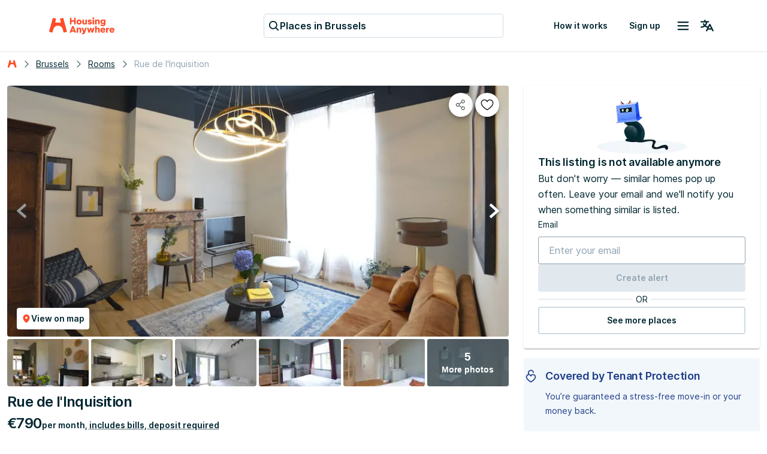

--- FILE ---
content_type: text/html; charset=utf-8
request_url: https://housinganywhere.com/room/ut1426487/be/Brussels/rue-de-l-inquisition
body_size: 47190
content:
<!DOCTYPE html><html lang="en"><head><meta charSet="utf-8"/><title data-rh="true">Private room for rent in Brussels, Rue de l&#x27;Inquisition | HousingAnywhere (1426487)</title><meta http-equiv="X-UA-Compatible" content="IE=edge"/><meta name="viewport" content="width=device-width, initial-scale=1.0"/><meta http-equiv="Accept-CH" content="DPR, Width, Viewport-Width"/><meta name="theme-color" content="#FFFFFF"/><meta property="fb:app_id" content="410300212483493"/><meta name="facebook-domain-verification" content="mo1vvb9alx1u0jhvvk8b1bhg66grab"/><meta name="traceparent" content="00-d153581423b7c4d6bd0de7b79f9ae60a-0988f4b63b7c73e3-00"/><meta data-rh="true" property="og:type" content="housinganywhere:listing"/><meta data-rh="true" property="og:site_name" content="HousingAnywhere"/><meta data-rh="true" property="og:url" content="https://housinganywhere.com/room/ut1426487/be/Brussels/rue-de-l-inquisition"/><meta data-rh="true" name="robots" content="noindex, nofollow"/><meta data-rh="true" property="og:title" content="Furnished bedroom for rent for €790 in Brussels"/><meta data-rh="true" property="og:description" content="Bills included, 18 m², Space for 0 people. Check it out."/><meta data-rh="true" property="og:image" content="https://housinganywhere.imgix.net/unit_type/1506347/df8bd9c4-ab11-4266-a7d6-5167beacf2e4.jpg?w=1440&amp;h=701&amp;fit=crop&amp;ixlib=react-9.8.1"/><meta data-rh="true" property="twitter:card" content="summary_large_image"/><meta data-rh="true" property="twitter:title" content="Furnished bedroom for rent for €790 in Brussels"/><meta data-rh="true" property="twitter:description" content="Experience the vibrant life of Brussels from our exceptional coliving space located in the heart of the European district. Nestled within the historic Inquisition House, this residence offers a unique blend of comfort, convenience, and community. Situated in the renowned European quarter, you&#x27;ll enjoy proximity to charming gardens, boutique shops, and cultural museums. Easy access to public transportation—including bus line 29 less than a minute away and metro lines 1 and 5 within 15 minutes—ensures seamless connectivity across the city and to Brussels Airport.

This spacious residence spans over 380 square meters and features 8 private units, allowing you to have your own personal sanctuary. The facilities are designed for both relaxation and social interaction, including a large communal kitchen open to the living room, a cinema room, and a private garden where you can unwind or host friends. The residence’s prime location also places you within a 10-minute stroll to Place des Chasseurs Ardennais and the bustling city center.

Your private room is meticulously furnished with a double bed, wardrobe, desk, and chair, providing a cozy environment for both work and leisure. The ensuite bathroom offers privacy and convenience, complete with a shower and sink. Additional amenities include premium bedding, bedside and desk lamps, and a radiator to ensure your comfort year-round.

Enjoy the vibrant local scene with cafes, bars, and restaurants just a 2-minute walk away. Whether you’re exploring Brussels, working remotely, or relaxing at home, this coliving space offers the perfect setting to thrive and make the most of your time in Brussels."/><meta data-rh="true" property="twitter:image" content="https://housinganywhere.imgix.net/unit_type/1506347/df8bd9c4-ab11-4266-a7d6-5167beacf2e4.jpg?w=1440&amp;h=701&amp;fit=crop&amp;ixlib=react-9.8.1"/><meta data-rh="true" name="description" content="Private room for rent for €790 per month in Brussels, Rue de l&#x27;Inquisition: Furnished, 1 bedroom(s), Private kitchen, WiFi, TV. Suitable for null."/><link rel="manifest" href="/dist/manifest.webmanifest"/><link href="https://housinganywhere.imgix.net" rel="preconnect" crossorigin="anonymous"/><link data-rh="true" rel="preload" href="https://housinganywhere.com/dist/Inter-Regular-d3c341fa053202d23b47.bundle.woff2" as="font" type="font/woff2" crossorigin="anonymous"/><link data-rh="true" rel="shortcut icon" sizes="32x32" href="https://housinganywhere.com/dist/favicon-124fb020b10ef04528a1.bundle.png"/><link data-rh="true" rel="apple-touch-icon" sizes="57x57" href="https://housinganywhere.com/dist/favicon-57-643384105c77a1ce0313.bundle.png"/><link data-rh="true" rel="apple-touch-icon-precomposed" sizes="57x57" href="https://housinganywhere.com/dist/favicon-57-643384105c77a1ce0313.bundle.png"/><link data-rh="true" rel="apple-touch-icon" sizes="72x72" href="https://housinganywhere.com/dist/favicon-72-18b6c54f6ec484ecae6c.bundle.png"/><link data-rh="true" rel="apple-touch-icon" sizes="114x114" href="https://housinganywhere.com/dist/favicon-114-d7416307a52dca11e27e.bundle.png"/><link data-rh="true" rel="apple-touch-icon" sizes="120x120" href="https://housinganywhere.com/dist/favicon-120-c46c16faacdc8c6b81e9.bundle.png"/><link data-rh="true" rel="apple-touch-icon" sizes="144x144" href="https://housinganywhere.com/dist/favicon-144-ba7ca44d1edc44351346.bundle.png"/><link data-rh="true" rel="apple-touch-icon" sizes="152x152" href="https://housinganywhere.com/dist/favicon-152-e8c8dfa858e4f1f99994.bundle.png"/><link data-rh="true" rel="alternate" hrefLang="x-default" href="https://housinganywhere.com/room/ut1426487/be/Brussels/rue-de-l-inquisition"/><link data-rh="true" rel="alternate" hrefLang="en" href="https://housinganywhere.com/room/ut1426487/be/Brussels/rue-de-l-inquisition"/><link data-rh="true" rel="alternate" hrefLang="fr" href="https://housinganywhere.com/fr/room/ut1426487/be/Brussels/rue-de-l-inquisition"/><link data-rh="true" rel="alternate" hrefLang="de" href="https://housinganywhere.com/de/room/ut1426487/be/Brussels/rue-de-l-inquisition"/><link data-rh="true" rel="alternate" hrefLang="es" href="https://housinganywhere.com/es/room/ut1426487/be/Brussels/rue-de-l-inquisition"/><link data-rh="true" rel="alternate" hrefLang="it" href="https://housinganywhere.com/it/room/ut1426487/be/Brussels/rue-de-l-inquisition"/><link data-rh="true" rel="alternate" hrefLang="nl" href="https://housinganywhere.com/nl/room/ut1426487/be/Brussels/rue-de-l-inquisition"/><link data-rh="true" rel="alternate" hrefLang="pt" href="https://housinganywhere.com/pt/room/ut1426487/be/Brussels/rue-de-l-inquisition"/><link data-rh="true" rel="alternate" hrefLang="zh" href="https://housinganywhere.com/zh/room/ut1426487/be/Brussels/rue-de-l-inquisition"/><link data-rh="true" rel="alternate" hrefLang="uk" href="https://housinganywhere.com/uk/room/ut1426487/be/Brussels/rue-de-l-inquisition"/><link data-rh="true" rel="alternate" hrefLang="ru" href="https://housinganywhere.com/ru/room/ut1426487/be/Brussels/rue-de-l-inquisition"/><link data-rh="true" rel="alternate" hrefLang="pl" href="https://housinganywhere.com/pl/room/ut1426487/be/Brussels/rue-de-l-inquisition"/><link data-rh="true" rel="alternate" hrefLang="sv" href="https://housinganywhere.com/sv/room/ut1426487/be/Brussels/rue-de-l-inquisition"/><link data-rh="true" rel="alternate" hrefLang="ro" href="https://housinganywhere.com/ro/room/ut1426487/be/Brussels/rue-de-l-inquisition"/><link data-chunk="ha-pages-Listing-index-ts" rel="preload" as="style" href="https://housinganywhere.com/dist/ha-pages-Listing-index-ts-2b1de9dd9ec9faeca31f.bundle.css"/><link data-chunk="app" rel="preload" as="style" href="https://housinganywhere.com/dist/app-eaeb75049b8dfdf90ffb.bundle.css"/><link data-chunk="app" rel="preload" as="script" href="https://housinganywhere.com/dist/manifest-d9e4fbdbbe160e500ea9.bundle.js"/><link data-chunk="app" rel="preload" as="script" href="https://housinganywhere.com/dist/vendor-d6ed4ff218155d4e01fd.bundle.js"/><link data-chunk="app" rel="preload" as="script" href="https://housinganywhere.com/dist/app-0284b59a7293167aa4a8.bundle.js"/><link data-chunk="ha-pages-Listing-index-ts" rel="preload" as="script" href="https://housinganywhere.com/dist/4468-01f4d05865d6a80b9105.bundle.js"/><link data-chunk="ha-pages-Listing-index-ts" rel="preload" as="script" href="https://housinganywhere.com/dist/3903-f1eebf3582e3af066ee3.bundle.js"/><link data-chunk="ha-pages-Listing-index-ts" rel="preload" as="script" href="https://housinganywhere.com/dist/557-b25b529c69107902c6ef.bundle.js"/><link data-chunk="ha-pages-Listing-index-ts" rel="preload" as="script" href="https://housinganywhere.com/dist/8315-e6a98294d0a5502c34b0.bundle.js"/><link data-chunk="ha-pages-Listing-index-ts" rel="preload" as="script" href="https://housinganywhere.com/dist/1746-ebf40bb6f6825da0f643.bundle.js"/><link data-chunk="ha-pages-Listing-index-ts" rel="preload" as="script" href="https://housinganywhere.com/dist/5716-552f3e8baa318b268c1c.bundle.js"/><link data-chunk="ha-pages-Listing-index-ts" rel="preload" as="script" href="https://housinganywhere.com/dist/6430-4235a4eabe23d5045ccf.bundle.js"/><link data-chunk="ha-pages-Listing-index-ts" rel="preload" as="script" href="https://housinganywhere.com/dist/3489-1530bbe70d7f2d86798f.bundle.js"/><link data-chunk="ha-pages-Listing-index-ts" rel="preload" as="script" href="https://housinganywhere.com/dist/506-76ad12065a89d4921d55.bundle.js"/><link data-chunk="ha-pages-Listing-index-ts" rel="preload" as="script" href="https://housinganywhere.com/dist/5517-c84e1c2223e3d1cbfefc.bundle.js"/><link data-chunk="ha-pages-Listing-index-ts" rel="preload" as="script" href="https://housinganywhere.com/dist/1380-6cd9438c0a1db2eca417.bundle.js"/><link data-chunk="ha-pages-Listing-index-ts" rel="preload" as="script" href="https://housinganywhere.com/dist/2703-f5c56f730d25f0719149.bundle.js"/><link data-chunk="ha-pages-Listing-index-ts" rel="preload" as="script" href="https://housinganywhere.com/dist/9713-e54f7f343d170a82f960.bundle.js"/><link data-chunk="ha-pages-Listing-index-ts" rel="preload" as="script" href="https://housinganywhere.com/dist/5676-ca97afaab7cb98013511.bundle.js"/><link data-chunk="ha-pages-Listing-index-ts" rel="preload" as="script" href="https://housinganywhere.com/dist/3708-67250ad82de28728aec5.bundle.js"/><link data-chunk="ha-pages-Listing-index-ts" rel="preload" as="script" href="https://housinganywhere.com/dist/5347-50eeae8b4e3cc0794a92.bundle.js"/><link data-chunk="ha-pages-Listing-index-ts" rel="preload" as="script" href="https://housinganywhere.com/dist/9150-ff1c8be79822c8c75818.bundle.js"/><link data-chunk="ha-pages-Listing-index-ts" rel="preload" as="script" href="https://housinganywhere.com/dist/6818-719ccb8a1bba28ae8ebd.bundle.js"/><link data-chunk="ha-pages-Listing-index-ts" rel="preload" as="script" href="https://housinganywhere.com/dist/738-9bb5cb02595ee0792047.bundle.js"/><link data-chunk="ha-pages-Listing-index-ts" rel="preload" as="script" href="https://housinganywhere.com/dist/ha-pages-Listing-index-ts-df8bcad69e2f6af5b17b.bundle.js"/><link data-chunk="ListingStaticGoogleMap" rel="preload" as="script" href="https://housinganywhere.com/dist/ListingStaticGoogleMap-dcd8621261761dc6f271.bundle.js"/><style data-rh="true">html {
            scroll-behavior: smooth;
          }</style><style data-rh="true">@font-face { font-family: 'Inter'; src: local('Inter'), url('https://housinganywhere.com/dist/Inter-Regular-d3c341fa053202d23b47.bundle.woff2') format('woff2'); font-style: normal; font-weight: 400; font-display: swap; }</style><link data-chunk="app" rel="stylesheet" href="https://housinganywhere.com/dist/app-eaeb75049b8dfdf90ffb.bundle.css"/><link data-chunk="ha-pages-Listing-index-ts" rel="stylesheet" href="https://housinganywhere.com/dist/ha-pages-Listing-index-ts-2b1de9dd9ec9faeca31f.bundle.css"/><style data-emotion="css jdbo8x-HousingAnywhereColorProvider-root 1tqt56j-contentContainer tt7rmi-mainContainer-flex 159v5uz-grow 4mgcp-fullHeight 5goux5 rr50qp-container 1mj5tg0-appBarInner s2zq49-appBarLayout 17226u0-logo 6ue5ht-dynamicIsland 12f8xaa-quickActions o0z46s-appBar-appBarWithBorder 9sd4sy-link bicvab-buttonContainer 15mbdha-button 41lizv 5wfut5-text 1axch01-container 18nd1t1-block animation-jzdyf9 6ue88-DSLButton-root-DSLButton-variant_text-DSLButton-size_medium-DSLButton-color_neutral 1x0jq08-DSLIconButton-root vubbuv 1cybrls-spacer qpi08m-sticky 1jl91ky-space ck6s1e-breadcrumbs 18ia2un 1niyfh0-root 174zymh 1vfva3d-Breadcrumbs-breadcrumbs nhb8h9 v65dxn-Link-baseLink-Link-link-Link-linkSize_sm-Link-linkUnderline_always-Link-linkWithIcon-Breadcrumbs-breadcrumbsLink 3mf706 1ce5fjb-Breadcrumbs-customSeparator 1g1g4cs-Link-baseLink-Link-link-Link-linkSize_sm-Link-linkUnderline_always-Breadcrumbs-breadcrumbsLink 4pv5pi-Breadcrumbs-breadcrumbsText 1wlzjv3 1jsa28v-viewOnMapSection 1d941xr-topGridActionsContainer jcgadz-tiles 1oj5vqt-listingInfo 1wvfggl-container 1i2memv-imageGrid 1ia45fu-imageCover p4e9kp-container er0ut6-mapButtonWrapper 14doacr-DSLButton-root-DSLButton-variant_contained-DSLButton-size_small-DSLButton-color_neutral 6xugel 7dlqye-icon 3iioy6-media 1an3l51-imageContainer 18g2gud-absolute-fullHeight 14bpmt4-arrowButton-leftButton 129ifpr-arrowButton-rightButton djhabl 1wxaqej 12cbkbd-white-small 9q86xf-icon cow9jy-tile vy6as2-overlayOpaque 13oz2h0-img 19d2ht4-tile-tileButton zps09e-container baqv7p-icon yi45cj-titleContainer fi9p0x-caption-overflow-initial-color-white-textTransform-none-fontWeight-bold-title cxuszf-container l3vn10-buttonsSection 16oyenv iu8lzi-container-containerAlignBaseLine xnqh63 h2wpne-Link-baseLink-Link-link-Link-linkSize_md-Link-linkUnderline_dotted 1au9qiw 1b4tzw3-sticky q6fy6c-highlightContainer 1e5azn1-highlightItem 8g2vzk-Chip-chip-Chip-chipSize-sm-Chip-chipVariant-outlined 9iedg7 1akupmf-root-alertLabs 1mws5oo-icon 1b7qgka-registrationIcon 1xsto0d 5s1wlg-caption-overflow-initial-color-default 1xbnxyf-fw-bold-kind-inline anzcb-kind-inline-italic 1qnfew-descriptionContainer 5zgo4g-title jtt5vl-breakWord-description vv7js8-button-button pboes6-listItem nt33j0-showMoreContainer 1xlrieu-sectionWrapper scctyu-list 1v5feww-container cpkics lrmn47 25clmc-icon x78awn-availableFacilities rz7hbf-facilitiesWithNo 1nqrmlu-divider 67atf2-button-showMoreButton 1nndtqx-container vpu58k-headerContainer 11s4vwv-mapContainer 16dieek-img-imgLoading 4o47vj b7r26 1unger2 animation-c7515d js46m6-container 11xz2q3-card lma2a3-list 3wc4w7 1fbxrhe 1qat1lf-container 1g7pv5p-header 11u0d9k-body 1s4as06-footer 14d8yvn-progressColumn 195ugya-progressSteps kpwv98-progressLinePoint 1q9iicr-progressGrid-progressBar 1m1ou61-progressColumn-progressBarMiddleColumn ilc0c7-progressGrid-progressLine 1dndp98-progressLineSeparator-progressLineSeparatorStart q0gm9u-progressLineSeparator-progressLineSeparatorMiddle ic4nob-progressLineSeparator-progressLineSeparatorEnd 1f5l8a9-text 1easq0e-text i72b37-icon 13l6u9l-text jnarhy-Link-baseLink-Link-link-Link-linkSize_lg-Link-linkUnderline_always-text 1lwq5j6-containerMarginTop kjsnl6-content 1i4c3uu-header 46wd9z-container-container u79sru-icon j5w5xz-containerMarginTop 3ucz2-list 1q5d4tg-listItem 1bi397z z9exqp-sameHeight qxws84-descriptionContainer 1lsxab2-description 1jua5dp-h4-overflow-initial-color-default-subtitles 140712g-icon mee2i-paragraph-overflow-initial-color-default fvrx2f-paragraph-overflow-initial-color-default-footer 1bpg3es-ol 24fpxq-videoContainer 40oay5-wrapper 16uu3xv-h3-overflow-initial-color-default 1dg3okw-root i91z9o-root 1wnjoa1-content-withMargin 1fx8m19 a0y2e3 hboir5 8atqhb 87vy3r 1o8crgr-verticalSpacer 1u2g7z6-imageContainer p7yx4c-messageContainer kewl8h-container hn6dfp-InputField-field-InputField-inputFieldSize-md 4kw80z-DSLInternalInputLabe-label 11jffef-DSLInternalInputText-root-DSLInternalInputText-size_small-DSLInternalInputText-color_primary-DSLInputFieldInput-input 1prfaxn 17sstmr 1x5jdmq 1jb8dfa-DSLInputFieldInputBase-customInput igs3ac ihdtdm 1eqdzex-DSLButton-root-DSLButton-variant_contained-DSLButton-size_medium-DSLButton-color_primary 1iv3hkg-DSLDivider-divider 1wxn8r6-DSLDivider-label 105keuv 14hhdp8-DSLButton-root-DSLButton-variant_outlined-DSLButton-size_medium-DSLButton-color_neutral 16v80od-icon 199w4rh-detailsContainer 14ul51-details 1khehdz-detailsItem f2vp02-detailsItemIcon a3kgz8-container-container_contained wxqoz6-title 1x4u3al-description 1k33q06 1jvhyfz-detailsItemTitle 1ykpm1d-detailsItemDescription 11nyhh0-Link-baseLink-Link-link-Link-linkSize_sm-Link-linkUnderline_dotted-Link-linkWithIcon-expandButton 1gsgjqg-logo 1ah83x0-container 1jsrsb0-startSection izqvcq-middleSection 13kdcw2-endSection 1hqu16w-linkSectionColumn qzy0ci-DSLSelect-value 139rqhu-DSLSelect-root-DSLSelect-appearance_secondary-DSLSelect-size_sm 1irui28-DSLSelect-labelPrefix-DSLSelect-labelPrefixIcon qiwgdb 1k3x8v3 1636szt 1ozhtvs-root qg357s-textSection 7ikafp-badges zxg7eq 1kt8ao0-Link-baseLink-Link-link-Link-linkSize_sm-Link-linkUnderline_none 3tj2vu-linkSectionContainer rllcx5-linkSectionLinks 1a10zwp-DSLIconButton-root-socialIcon">.css-jdbo8x-HousingAnywhereColorProvider-root{display:contents;color:#002630ff;}.css-1tqt56j-contentContainer{-webkit-box-flex:1;-webkit-flex-grow:1;-ms-flex-positive:1;flex-grow:1;width:0;}.css-tt7rmi-mainContainer-flex{-webkit-box-flex:1;-webkit-flex-grow:1;-ms-flex-positive:1;flex-grow:1;padding-bottom:0;display:-webkit-box;display:-webkit-flex;display:-ms-flexbox;display:flex;}.css-159v5uz-grow{-webkit-box-flex:1;-webkit-flex-grow:1;-ms-flex-positive:1;flex-grow:1;display:-webkit-box;display:-webkit-flex;display:-ms-flexbox;display:flex;-webkit-flex-direction:column;-ms-flex-direction:column;flex-direction:column;min-width:-webkit-min-content;min-width:-moz-min-content;min-width:min-content;}.css-4mgcp-fullHeight{box-sizing:border-box;display:-webkit-box;display:-webkit-flex;display:-ms-flexbox;display:flex;-webkit-box-flex-wrap:nowrap;-webkit-flex-wrap:nowrap;-ms-flex-wrap:nowrap;flex-wrap:nowrap;width:100%;-webkit-flex-direction:column;-ms-flex-direction:column;flex-direction:column;min-height:100vh;}.css-4mgcp-fullHeight>.MuiGrid-item{max-width:none;}html{-webkit-font-smoothing:antialiased;-moz-osx-font-smoothing:grayscale;box-sizing:border-box;-webkit-text-size-adjust:100%;}*,*::before,*::after{box-sizing:inherit;}strong,b{font-weight:700;}body{margin:0;color:#002630ff;font-family:"Inter",-apple-system,BlinkMacSystemFont,"Segoe UI",Roboto,"Helvetica Neue",Arial,sans-serif,"Apple Color Emoji","Segoe UI Emoji","Segoe UI Symbol";font-weight:400;font-size:1rem;line-height:1.5;background-color:#fff;}@media print{body{background-color:#fff;}}body::backdrop{background-color:#fff;}.css-rr50qp-container{display:-webkit-box;display:-webkit-flex;display:-ms-flexbox;display:flex;-webkit-flex-direction:column;-ms-flex-direction:column;flex-direction:column;}.css-1mj5tg0-appBarInner{max-width:1728px;margin:0 auto;width:100%;}.css-s2zq49-appBarLayout{display:-webkit-box;display:-webkit-flex;display:-ms-flexbox;display:flex;-webkit-align-items:center;-webkit-box-align:center;-ms-flex-align:center;align-items:center;-webkit-box-pack:justify;-webkit-justify-content:space-between;justify-content:space-between;}@media (min-width:1280px){.css-s2zq49-appBarLayout{display:grid;grid-auto-flow:column;grid-template-columns:1fr [start] auto [middle] 1fr [end];}}.css-17226u0-logo{display:-webkit-box;display:-webkit-flex;display:-ms-flexbox;display:flex;-webkit-box-pack:start;-ms-flex-pack:start;-webkit-justify-content:flex-start;justify-content:flex-start;min-width:-webkit-max-content;min-width:-moz-max-content;min-width:max-content;}.css-6ue5ht-dynamicIsland{-webkit-box-flex:2;-webkit-flex-grow:2;-ms-flex-positive:2;flex-grow:2;min-width:0;}.css-12f8xaa-quickActions{display:-webkit-box;display:-webkit-flex;display:-ms-flexbox;display:flex;-webkit-box-pack:end;-ms-flex-pack:end;-webkit-justify-content:flex-end;justify-content:flex-end;min-width:-webkit-max-content;min-width:-moz-max-content;min-width:max-content;}.css-o0z46s-appBar-appBarWithBorder{width:100%;margin:0;background:#ffffffff;padding:16px 20px;}@media (min-width:1280px){.css-o0z46s-appBar-appBarWithBorder{padding:20px 80px;}}.css-o0z46s-appBar-appBarWithBorder.css-o0z46s-appBar-appBarWithBorder{border-bottom:1px solid #e2e9eeff;}.css-9sd4sy-link{line-height:0;}.css-bicvab-buttonContainer{display:-webkit-box;display:-webkit-flex;display:-ms-flexbox;display:flex;-webkit-box-pack:left;-ms-flex-pack:left;-webkit-justify-content:left;justify-content:left;margin-inline:12px;}@media (min-width:1280px){.css-bicvab-buttonContainer{-webkit-box-pack:center;-ms-flex-pack:center;-webkit-justify-content:center;justify-content:center;}}@media (min-width:0px){.css-bicvab-buttonContainer{margin-inline:20px;}}.css-15mbdha-button{cursor:pointer;background:#ffffffff;border:1px solid #cedbe3ff;border-radius:4px;padding-inline:8px;height:40px;display:-webkit-box;display:-webkit-flex;display:-ms-flexbox;display:flex;-webkit-align-items:center;-webkit-box-align:center;-ms-flex-align:center;align-items:center;gap:8px;width:100%;max-width:100%;}@media (min-width:960px){.css-15mbdha-button{width:300px;}}@media (min-width:1280px){.css-15mbdha-button{width:400px;}}.css-15mbdha-button:hover{box-shadow:0 0 0 1px #cedbe3ff;}.css-41lizv{-webkit-user-select:none;-moz-user-select:none;-ms-user-select:none;user-select:none;width:1em;height:1em;display:inline-block;fill:currentColor;-webkit-flex-shrink:0;-ms-flex-negative:0;flex-shrink:0;-webkit-transition:fill 200ms cubic-bezier(0.4, 0, 0.2, 1) 0ms;transition:fill 200ms cubic-bezier(0.4, 0, 0.2, 1) 0ms;font-size:1.25rem;color:#002630ff;}.css-5wfut5-text{margin:0;font-size:16px;-webkit-text-decoration:none;text-decoration:none;font-family:Inter,-apple-system,BlinkMacSystemFont,"Segoe UI",Roboto,"Helvetica Neue",Arial,sans-serif,"Apple Color Emoji","Segoe UI Emoji","Segoe UI Symbol";font-weight:600;font-style:normal;font-stretch:normal;letter-spacing:0;line-height:26px;color:#002630ff;white-space:nowrap;overflow:hidden;text-overflow:ellipsis;}.css-1axch01-container{display:-webkit-box;display:-webkit-flex;display:-ms-flexbox;display:flex;gap:24px;-webkit-align-items:center;-webkit-box-align:center;-ms-flex-align:center;align-items:center;-webkit-box-pack:justify;-webkit-justify-content:space-between;justify-content:space-between;-webkit-box-flex-wrap:nowrap;-webkit-flex-wrap:nowrap;-ms-flex-wrap:nowrap;flex-wrap:nowrap;}.css-18nd1t1-block{display:-webkit-box;display:-webkit-flex;display:-ms-flexbox;display:flex;gap:16px;-webkit-align-items:center;-webkit-box-align:center;-ms-flex-align:center;align-items:center;-webkit-box-pack:justify;-webkit-justify-content:space-between;justify-content:space-between;-webkit-box-flex-wrap:nowrap;-webkit-flex-wrap:nowrap;-ms-flex-wrap:nowrap;flex-wrap:nowrap;}@-webkit-keyframes animation-jzdyf9{from{-webkit-background-position:0 0;background-position:0 0;}to{-webkit-background-position:80px 0;background-position:80px 0;}}@keyframes animation-jzdyf9{from{-webkit-background-position:0 0;background-position:0 0;}to{-webkit-background-position:80px 0;background-position:80px 0;}}.css-6ue88-DSLButton-root-DSLButton-variant_text-DSLButton-size_medium-DSLButton-color_neutral{display:-webkit-inline-box;display:-webkit-inline-flex;display:-ms-inline-flexbox;display:inline-flex;-webkit-align-items:center;-webkit-box-align:center;-ms-flex-align:center;align-items:center;-webkit-box-pack:center;-ms-flex-pack:center;-webkit-justify-content:center;justify-content:center;position:relative;box-sizing:border-box;-webkit-tap-highlight-color:transparent;background-color:transparent;outline:0;border:0;margin:0;border-radius:0;padding:0;cursor:pointer;-webkit-user-select:none;-moz-user-select:none;-ms-user-select:none;user-select:none;vertical-align:middle;-moz-appearance:none;-webkit-appearance:none;-webkit-text-decoration:none;text-decoration:none;color:inherit;font-family:"Inter",-apple-system,BlinkMacSystemFont,"Segoe UI",Roboto,"Helvetica Neue",Arial,sans-serif,"Apple Color Emoji","Segoe UI Emoji","Segoe UI Symbol";font-weight:500;font-size:0.875rem;line-height:1.75;text-transform:uppercase;min-width:64px;padding:6px 8px;border-radius:4px;-webkit-transition:background-color 250ms cubic-bezier(0.4, 0, 0.2, 1) 0ms,box-shadow 250ms cubic-bezier(0.4, 0, 0.2, 1) 0ms,border-color 250ms cubic-bezier(0.4, 0, 0.2, 1) 0ms,color 250ms cubic-bezier(0.4, 0, 0.2, 1) 0ms;transition:background-color 250ms cubic-bezier(0.4, 0, 0.2, 1) 0ms,box-shadow 250ms cubic-bezier(0.4, 0, 0.2, 1) 0ms,border-color 250ms cubic-bezier(0.4, 0, 0.2, 1) 0ms,color 250ms cubic-bezier(0.4, 0, 0.2, 1) 0ms;color:#ff4b27ff;text-transform:none;box-shadow:none;border-radius:4px;min-width:auto;gap:4px;border:2px solid transparent;font-size:14px;-webkit-text-decoration:none;text-decoration:none;font-family:Inter,-apple-system,BlinkMacSystemFont,"Segoe UI",Roboto,"Helvetica Neue",Arial,sans-serif,"Apple Color Emoji","Segoe UI Emoji","Segoe UI Symbol";font-weight:600;font-style:normal;font-stretch:normal;letter-spacing:0;line-height:24px;padding:12px 16px;gap:8px;min-height:46px;max-height:46px;min-width:46px;--first-stripe-color:#f2f7fbff;--second-stripe-color:#90a2b0ff;--background-color:#f2f7fbff;}.css-6ue88-DSLButton-root-DSLButton-variant_text-DSLButton-size_medium-DSLButton-color_neutral::-moz-focus-inner{border-style:none;}.css-6ue88-DSLButton-root-DSLButton-variant_text-DSLButton-size_medium-DSLButton-color_neutral.Mui-disabled{pointer-events:none;cursor:default;}@media print{.css-6ue88-DSLButton-root-DSLButton-variant_text-DSLButton-size_medium-DSLButton-color_neutral{-webkit-print-color-adjust:exact;color-adjust:exact;}}.css-6ue88-DSLButton-root-DSLButton-variant_text-DSLButton-size_medium-DSLButton-color_neutral:hover{-webkit-text-decoration:none;text-decoration:none;background-color:rgba(255, 75, 39, 0.04);}@media (hover: none){.css-6ue88-DSLButton-root-DSLButton-variant_text-DSLButton-size_medium-DSLButton-color_neutral:hover{background-color:transparent;}}.css-6ue88-DSLButton-root-DSLButton-variant_text-DSLButton-size_medium-DSLButton-color_neutral.Mui-disabled{color:rgba(0, 0, 0, 0.26);}.css-6ue88-DSLButton-root-DSLButton-variant_text-DSLButton-size_medium-DSLButton-color_neutral:focus-visible{outline:1px solid #2f5dd0ff;outline-offset:2px;}.css-6ue88-DSLButton-root-DSLButton-variant_text-DSLButton-size_medium-DSLButton-color_neutral:active{outline:unset;}.css-6ue88-DSLButton-root-DSLButton-variant_text-DSLButton-size_medium-DSLButton-color_neutral .MuiButton-startIcon{margin:0;}.css-6ue88-DSLButton-root-DSLButton-variant_text-DSLButton-size_medium-DSLButton-color_neutral .MuiButton-startIcon svg{font-size:16px;}.css-6ue88-DSLButton-root-DSLButton-variant_text-DSLButton-size_medium-DSLButton-color_neutral .MuiButton-endIcon{margin:0;}.css-6ue88-DSLButton-root-DSLButton-variant_text-DSLButton-size_medium-DSLButton-color_neutral .MuiButton-endIcon svg{font-size:16px;}.css-6ue88-DSLButton-root-DSLButton-variant_text-DSLButton-size_medium-DSLButton-color_neutral.css-x9-DSLButton-color_neutral-ref{color:#002630ff;}.css-6ue88-DSLButton-root-DSLButton-variant_text-DSLButton-size_medium-DSLButton-color_neutral.css-x9-DSLButton-color_neutral-ref:hover{background-color:#f2f7fbff;}.css-6ue88-DSLButton-root-DSLButton-variant_text-DSLButton-size_medium-DSLButton-color_neutral.css-x9-DSLButton-color_neutral-ref:disabled{color:#90a2b0ff;}.css-6ue88-DSLButton-root-DSLButton-variant_text-DSLButton-size_medium-DSLButton-color_neutral.css-x9-DSLButton-color_neutral-ref:focus-visible{box-shadow:none;color:#002630ff;}.css-1x0jq08-DSLIconButton-root{display:-webkit-inline-box;display:-webkit-inline-flex;display:-ms-inline-flexbox;display:inline-flex;-webkit-align-items:center;-webkit-box-align:center;-ms-flex-align:center;align-items:center;-webkit-box-pack:center;-ms-flex-pack:center;-webkit-justify-content:center;justify-content:center;position:relative;box-sizing:border-box;-webkit-tap-highlight-color:transparent;background-color:transparent;outline:0;border:0;margin:0;border-radius:0;padding:0;cursor:pointer;-webkit-user-select:none;-moz-user-select:none;-ms-user-select:none;user-select:none;vertical-align:middle;-moz-appearance:none;-webkit-appearance:none;-webkit-text-decoration:none;text-decoration:none;color:inherit;text-align:center;-webkit-flex:0 0 auto;-ms-flex:0 0 auto;flex:0 0 auto;font-size:1.5rem;padding:8px;border-radius:50%;overflow:visible;color:rgba(0, 0, 0, 0.54);-webkit-transition:background-color 150ms cubic-bezier(0.4, 0, 0.2, 1) 0ms;transition:background-color 150ms cubic-bezier(0.4, 0, 0.2, 1) 0ms;color:#002630ff;}.css-1x0jq08-DSLIconButton-root::-moz-focus-inner{border-style:none;}.css-1x0jq08-DSLIconButton-root.Mui-disabled{pointer-events:none;cursor:default;}@media print{.css-1x0jq08-DSLIconButton-root{-webkit-print-color-adjust:exact;color-adjust:exact;}}.css-1x0jq08-DSLIconButton-root.Mui-disabled{background-color:transparent;color:rgba(0, 0, 0, 0.26);}.css-1x0jq08-DSLIconButton-root:hover{background-color:#f2f7fbff;}.css-1x0jq08-DSLIconButton-root:focus-visible{background-color:#f2f7fbff;outline:1px solid #2f5dd0ff;outline-offset:2px;}.css-1x0jq08-DSLIconButton-root:active{background-color:transparent;outline:none;}.css-1x0jq08-DSLIconButton-root:disabled{color:#90a2b0ff;}.css-vubbuv{-webkit-user-select:none;-moz-user-select:none;-ms-user-select:none;user-select:none;width:1em;height:1em;display:inline-block;fill:currentColor;-webkit-flex-shrink:0;-ms-flex-negative:0;flex-shrink:0;-webkit-transition:fill 200ms cubic-bezier(0.4, 0, 0.2, 1) 0ms;transition:fill 200ms cubic-bezier(0.4, 0, 0.2, 1) 0ms;font-size:1.5rem;}.css-1cybrls-spacer{margin:16px;}.css-qpi08m-sticky{position:-webkit-sticky;position:sticky;top:0;}.css-1jl91ky-space{margin-top:1rem;}@media (max-width:959.95px){.css-ck6s1e-breadcrumbs{margin:8px 0px;}}.css-18ia2un{width:100%;margin-left:auto;box-sizing:border-box;margin-right:auto;display:block;padding-left:8px;padding-right:8px;}@media (min-width:600px){.css-18ia2un{padding-left:12px;padding-right:12px;}}@media (min-width:1280px){.css-18ia2un{max-width:1280px;}}.css-1niyfh0-root{box-sizing:border-box;display:-webkit-box;display:-webkit-flex;display:-ms-flexbox;display:flex;-webkit-box-flex-wrap:wrap;-webkit-flex-wrap:wrap;-ms-flex-wrap:wrap;flex-wrap:wrap;width:100%;-webkit-flex-direction:row;-ms-flex-direction:row;flex-direction:row;margin:-4px;width:calc(100% + 8px);-webkit-box-flex:1;-webkit-flex-grow:1;-ms-flex-positive:1;flex-grow:1;}.css-1niyfh0-root>.MuiGrid-item{padding:4px;}.css-174zymh{box-sizing:border-box;display:-webkit-box;display:-webkit-flex;display:-ms-flexbox;display:flex;-webkit-box-flex-wrap:wrap;-webkit-flex-wrap:wrap;-ms-flex-wrap:wrap;flex-wrap:wrap;width:100%;margin:0;-webkit-flex-direction:row;-ms-flex-direction:row;flex-direction:row;-webkit-flex-basis:100%;-ms-flex-preferred-size:100%;flex-basis:100%;-webkit-box-flex:0;-webkit-flex-grow:0;-ms-flex-positive:0;flex-grow:0;max-width:100%;}@media (min-width:600px){.css-174zymh{-webkit-flex-basis:100%;-ms-flex-preferred-size:100%;flex-basis:100%;-webkit-box-flex:0;-webkit-flex-grow:0;-ms-flex-positive:0;flex-grow:0;max-width:100%;}}@media (min-width:960px){.css-174zymh{-webkit-flex-basis:100%;-ms-flex-preferred-size:100%;flex-basis:100%;-webkit-box-flex:0;-webkit-flex-grow:0;-ms-flex-positive:0;flex-grow:0;max-width:100%;}}@media (min-width:1280px){.css-174zymh{-webkit-flex-basis:100%;-ms-flex-preferred-size:100%;flex-basis:100%;-webkit-box-flex:0;-webkit-flex-grow:0;-ms-flex-positive:0;flex-grow:0;max-width:100%;}}@media (min-width:1920px){.css-174zymh{-webkit-flex-basis:100%;-ms-flex-preferred-size:100%;flex-basis:100%;-webkit-box-flex:0;-webkit-flex-grow:0;-ms-flex-positive:0;flex-grow:0;max-width:100%;}}.css-1vfva3d-Breadcrumbs-breadcrumbs{margin:0;font-family:"Inter",-apple-system,BlinkMacSystemFont,"Segoe UI",Roboto,"Helvetica Neue",Arial,sans-serif,"Apple Color Emoji","Segoe UI Emoji","Segoe UI Symbol";font-weight:400;font-size:1rem;line-height:1.5;color:rgba(0, 0, 0, 0.6);color:#002630ff;}.css-1vfva3d-Breadcrumbs-breadcrumbs .MuiBreadcrumbs-li{display:grid;}.css-1vfva3d-Breadcrumbs-breadcrumbs .MuiButtonBase-root{background:none;}.css-1vfva3d-Breadcrumbs-breadcrumbs .MuiButtonBase-root:hover{background:none;}.css-1vfva3d-Breadcrumbs-breadcrumbs .MuiBreadcrumbs-li:last-child>.css-x48-Breadcrumbs-breadcrumbsText-ref{color:#90a2b0ff;}.css-nhb8h9{display:-webkit-box;display:-webkit-flex;display:-ms-flexbox;display:flex;-webkit-box-flex-wrap:wrap;-webkit-flex-wrap:wrap;-ms-flex-wrap:wrap;flex-wrap:wrap;-webkit-align-items:center;-webkit-box-align:center;-ms-flex-align:center;align-items:center;padding:0;margin:0;list-style:none;}.css-v65dxn-Link-baseLink-Link-link-Link-linkSize_sm-Link-linkUnderline_always-Link-linkWithIcon-Breadcrumbs-breadcrumbsLink{margin:0;font-family:inherit;font-weight:inherit;font-size:inherit;line-height:inherit;letter-spacing:inherit;color:inherit;-webkit-text-decoration:underline;text-decoration:underline;color:inherit;font-size:14px;-webkit-text-decoration:none;text-decoration:none;font-family:Inter,-apple-system,BlinkMacSystemFont,"Segoe UI",Roboto,"Helvetica Neue",Arial,sans-serif,"Apple Color Emoji","Segoe UI Emoji","Segoe UI Symbol";font-weight:400;font-style:normal;font-stretch:normal;letter-spacing:0;line-height:24px;text-underline-offset:6px;cursor:pointer;-webkit-text-decoration:underline;text-decoration:underline;text-decoration-style:solid;display:-webkit-inline-box;display:-webkit-inline-flex;display:-ms-inline-flexbox;display:inline-flex;-webkit-align-items:center;-webkit-box-align:center;-ms-flex-align:center;align-items:center;-webkit-box-pack:center;-ms-flex-pack:center;-webkit-justify-content:center;justify-content:center;overflow:hidden;white-space:nowrap;text-overflow:ellipsis;}.css-v65dxn-Link-baseLink-Link-link-Link-linkSize_sm-Link-linkUnderline_always-Link-linkWithIcon-Breadcrumbs-breadcrumbsLink:hover{text-decoration-color:inherit;}.css-v65dxn-Link-baseLink-Link-link-Link-linkSize_sm-Link-linkUnderline_always-Link-linkWithIcon-Breadcrumbs-breadcrumbsLink .MuiSvgIcon-root{width:16px;height:16px;}.css-v65dxn-Link-baseLink-Link-link-Link-linkSize_sm-Link-linkUnderline_always-Link-linkWithIcon-Breadcrumbs-breadcrumbsLink:hover{-webkit-text-decoration:underline;text-decoration:underline;}.css-v65dxn-Link-baseLink-Link-link-Link-linkSize_sm-Link-linkUnderline_always-Link-linkWithIcon-Breadcrumbs-breadcrumbsLink:focus-visible{outline:1px solid #2f5dd0ff;outline-offset:2px;border-radius:6px;-webkit-text-decoration:underline;text-decoration:underline;}.css-v65dxn-Link-baseLink-Link-link-Link-linkSize_sm-Link-linkUnderline_always-Link-linkWithIcon-Breadcrumbs-breadcrumbsLink:active{-webkit-text-decoration:underline;text-decoration:underline;}.css-v65dxn-Link-baseLink-Link-link-Link-linkSize_sm-Link-linkUnderline_always-Link-linkWithIcon-Breadcrumbs-breadcrumbsLink.css-x8-Link-linkWithIcon-ref{gap:4px;}.css-3mf706{display:-webkit-box;display:-webkit-flex;display:-ms-flexbox;display:flex;-webkit-user-select:none;-moz-user-select:none;-ms-user-select:none;user-select:none;margin-left:8px;margin-right:8px;}.css-1ce5fjb-Breadcrumbs-customSeparator{-webkit-user-select:none;-moz-user-select:none;-ms-user-select:none;user-select:none;width:1em;height:1em;display:inline-block;fill:currentColor;-webkit-flex-shrink:0;-ms-flex-negative:0;flex-shrink:0;-webkit-transition:fill 200ms cubic-bezier(0.4, 0, 0.2, 1) 0ms;transition:fill 200ms cubic-bezier(0.4, 0, 0.2, 1) 0ms;font-size:1.5rem;width:16px;height:16px;}.css-1g1g4cs-Link-baseLink-Link-link-Link-linkSize_sm-Link-linkUnderline_always-Breadcrumbs-breadcrumbsLink{margin:0;font-family:inherit;font-weight:inherit;font-size:inherit;line-height:inherit;letter-spacing:inherit;color:inherit;-webkit-text-decoration:underline;text-decoration:underline;color:inherit;font-size:14px;-webkit-text-decoration:none;text-decoration:none;font-family:Inter,-apple-system,BlinkMacSystemFont,"Segoe UI",Roboto,"Helvetica Neue",Arial,sans-serif,"Apple Color Emoji","Segoe UI Emoji","Segoe UI Symbol";font-weight:400;font-style:normal;font-stretch:normal;letter-spacing:0;line-height:24px;text-underline-offset:6px;cursor:pointer;-webkit-text-decoration:underline;text-decoration:underline;text-decoration-style:solid;overflow:hidden;white-space:nowrap;text-overflow:ellipsis;}.css-1g1g4cs-Link-baseLink-Link-link-Link-linkSize_sm-Link-linkUnderline_always-Breadcrumbs-breadcrumbsLink:hover{text-decoration-color:inherit;}.css-1g1g4cs-Link-baseLink-Link-link-Link-linkSize_sm-Link-linkUnderline_always-Breadcrumbs-breadcrumbsLink .MuiSvgIcon-root{width:16px;height:16px;}.css-1g1g4cs-Link-baseLink-Link-link-Link-linkSize_sm-Link-linkUnderline_always-Breadcrumbs-breadcrumbsLink:hover{-webkit-text-decoration:underline;text-decoration:underline;}.css-1g1g4cs-Link-baseLink-Link-link-Link-linkSize_sm-Link-linkUnderline_always-Breadcrumbs-breadcrumbsLink:focus-visible{outline:1px solid #2f5dd0ff;outline-offset:2px;border-radius:6px;-webkit-text-decoration:underline;text-decoration:underline;}.css-1g1g4cs-Link-baseLink-Link-link-Link-linkSize_sm-Link-linkUnderline_always-Breadcrumbs-breadcrumbsLink:active{-webkit-text-decoration:underline;text-decoration:underline;}.css-1g1g4cs-Link-baseLink-Link-link-Link-linkSize_sm-Link-linkUnderline_always-Breadcrumbs-breadcrumbsLink.css-x8-Link-linkWithIcon-ref{gap:4px;}.css-4pv5pi-Breadcrumbs-breadcrumbsText{margin:0;font-size:14px;-webkit-text-decoration:none;text-decoration:none;font-family:Inter,-apple-system,BlinkMacSystemFont,"Segoe UI",Roboto,"Helvetica Neue",Arial,sans-serif,"Apple Color Emoji","Segoe UI Emoji","Segoe UI Symbol";font-weight:400;font-style:normal;font-stretch:normal;letter-spacing:0;line-height:24px;overflow:hidden;white-space:nowrap;text-overflow:ellipsis;}.css-1wlzjv3{box-sizing:border-box;margin:0;-webkit-flex-direction:row;-ms-flex-direction:row;flex-direction:row;-webkit-flex-basis:100%;-ms-flex-preferred-size:100%;flex-basis:100%;-webkit-box-flex:0;-webkit-flex-grow:0;-ms-flex-positive:0;flex-grow:0;max-width:100%;}@media (min-width:600px){.css-1wlzjv3{-webkit-flex-basis:100%;-ms-flex-preferred-size:100%;flex-basis:100%;-webkit-box-flex:0;-webkit-flex-grow:0;-ms-flex-positive:0;flex-grow:0;max-width:100%;}}@media (min-width:960px){.css-1wlzjv3{-webkit-flex-basis:66.666667%;-ms-flex-preferred-size:66.666667%;flex-basis:66.666667%;-webkit-box-flex:0;-webkit-flex-grow:0;-ms-flex-positive:0;flex-grow:0;max-width:66.666667%;}}@media (min-width:1280px){.css-1wlzjv3{-webkit-flex-basis:66.666667%;-ms-flex-preferred-size:66.666667%;flex-basis:66.666667%;-webkit-box-flex:0;-webkit-flex-grow:0;-ms-flex-positive:0;flex-grow:0;max-width:66.666667%;}}@media (min-width:1920px){.css-1wlzjv3{-webkit-flex-basis:66.666667%;-ms-flex-preferred-size:66.666667%;flex-basis:66.666667%;-webkit-box-flex:0;-webkit-flex-grow:0;-ms-flex-positive:0;flex-grow:0;max-width:66.666667%;}}.css-1jsa28v-viewOnMapSection{width:100%;margin-top:24px;}.css-1d941xr-topGridActionsContainer{position:absolute;top:0.75rem;right:1rem;width:auto;z-index:9;}.css-jcgadz-tiles{margin-top:4px;}.css-1oj5vqt-listingInfo{margin-top:8px;margin-left:NaNpx;}.css-1wvfggl-container{box-sizing:border-box;display:-webkit-box;display:-webkit-flex;display:-ms-flexbox;display:flex;-webkit-box-flex-wrap:wrap;-webkit-flex-wrap:wrap;-ms-flex-wrap:wrap;flex-wrap:wrap;width:100%;-webkit-flex-direction:row;-ms-flex-direction:row;flex-direction:row;-webkit-box-pack:justify;-webkit-justify-content:space-between;justify-content:space-between;margin:0;width:100%;height:100%;}.css-1i2memv-imageGrid{box-sizing:border-box;margin:0;-webkit-flex-direction:row;-ms-flex-direction:row;flex-direction:row;-webkit-flex-basis:100%;-ms-flex-preferred-size:100%;flex-basis:100%;-webkit-box-flex:0;-webkit-flex-grow:0;-ms-flex-positive:0;flex-grow:0;max-width:100%;margin-top:1rem;position:relative;height:100%;margin-bottom:0rem;}@media (min-width:600px){.css-1i2memv-imageGrid{-webkit-flex-basis:100%;-ms-flex-preferred-size:100%;flex-basis:100%;-webkit-box-flex:0;-webkit-flex-grow:0;-ms-flex-positive:0;flex-grow:0;max-width:100%;}}@media (min-width:960px){.css-1i2memv-imageGrid{-webkit-flex-basis:100%;-ms-flex-preferred-size:100%;flex-basis:100%;-webkit-box-flex:0;-webkit-flex-grow:0;-ms-flex-positive:0;flex-grow:0;max-width:100%;}}@media (min-width:1280px){.css-1i2memv-imageGrid{-webkit-flex-basis:100%;-ms-flex-preferred-size:100%;flex-basis:100%;-webkit-box-flex:0;-webkit-flex-grow:0;-ms-flex-positive:0;flex-grow:0;max-width:100%;}}@media (min-width:1920px){.css-1i2memv-imageGrid{-webkit-flex-basis:100%;-ms-flex-preferred-size:100%;flex-basis:100%;-webkit-box-flex:0;-webkit-flex-grow:0;-ms-flex-positive:0;flex-grow:0;max-width:100%;}}.css-1ia45fu-imageCover{object-fit:cover;height:100%;width:100%;}.css-p4e9kp-container{position:relative;}.css-er0ut6-mapButtonWrapper{position:absolute;bottom:12px;left:16px;width:auto;z-index:9;}.css-14doacr-DSLButton-root-DSLButton-variant_contained-DSLButton-size_small-DSLButton-color_neutral{display:-webkit-inline-box;display:-webkit-inline-flex;display:-ms-inline-flexbox;display:inline-flex;-webkit-align-items:center;-webkit-box-align:center;-ms-flex-align:center;align-items:center;-webkit-box-pack:center;-ms-flex-pack:center;-webkit-justify-content:center;justify-content:center;position:relative;box-sizing:border-box;-webkit-tap-highlight-color:transparent;background-color:transparent;outline:0;border:0;margin:0;border-radius:0;padding:0;cursor:pointer;-webkit-user-select:none;-moz-user-select:none;-ms-user-select:none;user-select:none;vertical-align:middle;-moz-appearance:none;-webkit-appearance:none;-webkit-text-decoration:none;text-decoration:none;color:inherit;font-family:"Inter",-apple-system,BlinkMacSystemFont,"Segoe UI",Roboto,"Helvetica Neue",Arial,sans-serif,"Apple Color Emoji","Segoe UI Emoji","Segoe UI Symbol";font-weight:500;font-size:0.875rem;line-height:1.75;text-transform:uppercase;min-width:64px;padding:6px 8px;border-radius:4px;-webkit-transition:background-color 250ms cubic-bezier(0.4, 0, 0.2, 1) 0ms,box-shadow 250ms cubic-bezier(0.4, 0, 0.2, 1) 0ms,border-color 250ms cubic-bezier(0.4, 0, 0.2, 1) 0ms,color 250ms cubic-bezier(0.4, 0, 0.2, 1) 0ms;transition:background-color 250ms cubic-bezier(0.4, 0, 0.2, 1) 0ms,box-shadow 250ms cubic-bezier(0.4, 0, 0.2, 1) 0ms,border-color 250ms cubic-bezier(0.4, 0, 0.2, 1) 0ms,color 250ms cubic-bezier(0.4, 0, 0.2, 1) 0ms;color:#ff4b27ff;text-transform:none;box-shadow:none;border-radius:4px;min-width:auto;gap:4px;font-size:14px;-webkit-text-decoration:none;text-decoration:none;font-family:Inter,-apple-system,BlinkMacSystemFont,"Segoe UI",Roboto,"Helvetica Neue",Arial,sans-serif,"Apple Color Emoji","Segoe UI Emoji","Segoe UI Symbol";font-weight:600;font-style:normal;font-stretch:normal;letter-spacing:0;line-height:24px;padding:6px 8px;gap:4px;min-height:36px;max-height:36px;min-width:36px;--first-stripe-color:#f2f7fbff;--second-stripe-color:#90a2b0ff;--background-color:#f2f7fbff;}.css-14doacr-DSLButton-root-DSLButton-variant_contained-DSLButton-size_small-DSLButton-color_neutral::-moz-focus-inner{border-style:none;}.css-14doacr-DSLButton-root-DSLButton-variant_contained-DSLButton-size_small-DSLButton-color_neutral.Mui-disabled{pointer-events:none;cursor:default;}@media print{.css-14doacr-DSLButton-root-DSLButton-variant_contained-DSLButton-size_small-DSLButton-color_neutral{-webkit-print-color-adjust:exact;color-adjust:exact;}}.css-14doacr-DSLButton-root-DSLButton-variant_contained-DSLButton-size_small-DSLButton-color_neutral:hover{-webkit-text-decoration:none;text-decoration:none;background-color:rgba(255, 75, 39, 0.04);}@media (hover: none){.css-14doacr-DSLButton-root-DSLButton-variant_contained-DSLButton-size_small-DSLButton-color_neutral:hover{background-color:transparent;}}.css-14doacr-DSLButton-root-DSLButton-variant_contained-DSLButton-size_small-DSLButton-color_neutral.Mui-disabled{color:rgba(0, 0, 0, 0.26);}.css-14doacr-DSLButton-root-DSLButton-variant_contained-DSLButton-size_small-DSLButton-color_neutral:focus-visible{outline:1px solid #2f5dd0ff;outline-offset:2px;}.css-14doacr-DSLButton-root-DSLButton-variant_contained-DSLButton-size_small-DSLButton-color_neutral:active{outline:unset;}.css-14doacr-DSLButton-root-DSLButton-variant_contained-DSLButton-size_small-DSLButton-color_neutral .MuiButton-startIcon{margin:0;}.css-14doacr-DSLButton-root-DSLButton-variant_contained-DSLButton-size_small-DSLButton-color_neutral .MuiButton-startIcon svg{font-size:16px;}.css-14doacr-DSLButton-root-DSLButton-variant_contained-DSLButton-size_small-DSLButton-color_neutral .MuiButton-endIcon{margin:0;}.css-14doacr-DSLButton-root-DSLButton-variant_contained-DSLButton-size_small-DSLButton-color_neutral .MuiButton-endIcon svg{font-size:16px;}.css-14doacr-DSLButton-root-DSLButton-variant_contained-DSLButton-size_small-DSLButton-color_neutral.css-x9-DSLButton-color_primary-ref{color:#ffffffff;background-color:#ff4b27ff;}.css-14doacr-DSLButton-root-DSLButton-variant_contained-DSLButton-size_small-DSLButton-color_neutral.css-x9-DSLButton-color_primary-ref:hover{background-color:#d93f21ff;box-shadow:none;}.css-14doacr-DSLButton-root-DSLButton-variant_contained-DSLButton-size_small-DSLButton-color_neutral.css-x9-DSLButton-color_primary-ref:disabled{background-color:#e2e9eeff;color:#90a2b0ff;}.css-14doacr-DSLButton-root-DSLButton-variant_contained-DSLButton-size_small-DSLButton-color_neutral.css-x9-DSLButton-color_primary-ref:focus{box-shadow:none;background-color:#ff4b27ff;}.css-14doacr-DSLButton-root-DSLButton-variant_contained-DSLButton-size_small-DSLButton-color_neutral.css-x9-DSLButton-color_primary-ref:active{background-color:#ff6f52ff;}.css-14doacr-DSLButton-root-DSLButton-variant_contained-DSLButton-size_small-DSLButton-color_neutral.css-x9-DSLButton-color_error-ref{background-color:#b81430ff;color:#ffffffff;}.css-14doacr-DSLButton-root-DSLButton-variant_contained-DSLButton-size_small-DSLButton-color_neutral.css-x9-DSLButton-color_error-ref:hover{background-color:#730d1eff;box-shadow:none;}.css-14doacr-DSLButton-root-DSLButton-variant_contained-DSLButton-size_small-DSLButton-color_neutral.css-x9-DSLButton-color_error-ref:disabled{background-color:#e2e9eeff;color:#90a2b0ff;}.css-14doacr-DSLButton-root-DSLButton-variant_contained-DSLButton-size_small-DSLButton-color_neutral.css-x9-DSLButton-color_error-ref:active{background-color:#eb4763ff;}.css-14doacr-DSLButton-root-DSLButton-variant_contained-DSLButton-size_small-DSLButton-color_neutral.css-x9-DSLButton-color_neutral-ref{background-color:#ffffffff;color:#002630ff;}.css-14doacr-DSLButton-root-DSLButton-variant_contained-DSLButton-size_small-DSLButton-color_neutral.css-x9-DSLButton-color_neutral-ref:hover{background-color:#f2f7fbff;box-shadow:none;}.css-14doacr-DSLButton-root-DSLButton-variant_contained-DSLButton-size_small-DSLButton-color_neutral.css-x9-DSLButton-color_neutral-ref:disabled{background-color:#e2e9eeff;color:#90a2b0ff;}.css-14doacr-DSLButton-root-DSLButton-variant_contained-DSLButton-size_small-DSLButton-color_neutral.css-x9-DSLButton-color_neutral-ref:focus{box-shadow:none;}.css-14doacr-DSLButton-root-DSLButton-variant_contained-DSLButton-size_small-DSLButton-color_neutral.css-x9-DSLButton-color_neutral-ref:active{background-color:#f2f7fbff;}.css-14doacr-DSLButton-root-DSLButton-variant_contained-DSLButton-size_small-DSLButton-color_neutral.css-x9-DSLButton-color_mono-ref{background-color:#f2f7fbff;color:#002630ff;}.css-14doacr-DSLButton-root-DSLButton-variant_contained-DSLButton-size_small-DSLButton-color_neutral.css-x9-DSLButton-color_mono-ref:hover{background-color:#e2e9eeff;box-shadow:none;}.css-14doacr-DSLButton-root-DSLButton-variant_contained-DSLButton-size_small-DSLButton-color_neutral.css-x9-DSLButton-color_mono-ref:disabled{background-color:#e2e9eeff;color:#90a2b0ff;}.css-14doacr-DSLButton-root-DSLButton-variant_contained-DSLButton-size_small-DSLButton-color_neutral.css-x9-DSLButton-color_mono-ref:focus{box-shadow:none;}.css-14doacr-DSLButton-root-DSLButton-variant_contained-DSLButton-size_small-DSLButton-color_neutral.css-x9-DSLButton-color_mono-ref:active{background-color:#fafdffff;}.css-6xugel{display:inherit;margin-right:8px;margin-left:-4px;}.css-6xugel>*:nth-of-type(1){font-size:20px;}.css-7dlqye-icon{-webkit-user-select:none;-moz-user-select:none;-ms-user-select:none;user-select:none;width:1em;height:1em;display:inline-block;fill:currentColor;-webkit-flex-shrink:0;-ms-flex-negative:0;flex-shrink:0;-webkit-transition:fill 200ms cubic-bezier(0.4, 0, 0.2, 1) 0ms;transition:fill 200ms cubic-bezier(0.4, 0, 0.2, 1) 0ms;font-size:1.5rem;color:#ff4b27ff;}.css-3iioy6-media{position:relative;width:100%;padding-top:66.66%;}@media (min-width:960px){.css-3iioy6-media{padding-top:50%;}}.css-1an3l51-imageContainer{position:relative;overflow:hidden;height:100%;cursor:pointer;border-radius:0;display:-webkit-box;display:-webkit-flex;display:-ms-flexbox;display:flex;-webkit-align-items:center;-webkit-box-align:center;-ms-flex-align:center;align-items:center;-webkit-box-pack:center;-ms-flex-pack:center;-webkit-justify-content:center;justify-content:center;}@media (min-width:960px){.css-1an3l51-imageContainer{border-radius:0.25rem;}}.css-18g2gud-absolute-fullHeight{position:absolute;top:0;bottom:0;left:0;right:0;height:100%;}.css-14bpmt4-arrowButton-leftButton{display:-webkit-inline-box;display:-webkit-inline-flex;display:-ms-inline-flexbox;display:inline-flex;-webkit-align-items:center;-webkit-box-align:center;-ms-flex-align:center;align-items:center;-webkit-box-pack:center;-ms-flex-pack:center;-webkit-justify-content:center;justify-content:center;position:relative;box-sizing:border-box;-webkit-tap-highlight-color:transparent;background-color:transparent;outline:0;border:0;margin:0;border-radius:0;padding:0;cursor:pointer;-webkit-user-select:none;-moz-user-select:none;-ms-user-select:none;user-select:none;vertical-align:middle;-moz-appearance:none;-webkit-appearance:none;-webkit-text-decoration:none;text-decoration:none;color:inherit;text-align:center;-webkit-flex:0 0 auto;-ms-flex:0 0 auto;flex:0 0 auto;font-size:1.5rem;padding:8px;border-radius:50%;overflow:visible;color:rgba(0, 0, 0, 0.54);-webkit-transition:background-color 150ms cubic-bezier(0.4, 0, 0.2, 1) 0ms;transition:background-color 150ms cubic-bezier(0.4, 0, 0.2, 1) 0ms;margin-left:-12px;padding:12px;font-size:1.75rem;color:#fff;-webkit-filter:drop-shadow(0px 1px 3px #2d4658);filter:drop-shadow(0px 1px 3px #2d4658);position:absolute;top:50%;-webkit-transform:translateY(-50%);-moz-transform:translateY(-50%);-ms-transform:translateY(-50%);transform:translateY(-50%);left:12px;}.css-14bpmt4-arrowButton-leftButton::-moz-focus-inner{border-style:none;}.css-14bpmt4-arrowButton-leftButton.Mui-disabled{pointer-events:none;cursor:default;}@media print{.css-14bpmt4-arrowButton-leftButton{-webkit-print-color-adjust:exact;color-adjust:exact;}}.css-14bpmt4-arrowButton-leftButton.Mui-disabled{background-color:transparent;color:rgba(0, 0, 0, 0.26);}.css-14bpmt4-arrowButton-leftButton:disabled{color:rgba(255, 255, 255, 0.5);}.css-129ifpr-arrowButton-rightButton{display:-webkit-inline-box;display:-webkit-inline-flex;display:-ms-inline-flexbox;display:inline-flex;-webkit-align-items:center;-webkit-box-align:center;-ms-flex-align:center;align-items:center;-webkit-box-pack:center;-ms-flex-pack:center;-webkit-justify-content:center;justify-content:center;position:relative;box-sizing:border-box;-webkit-tap-highlight-color:transparent;background-color:transparent;outline:0;border:0;margin:0;border-radius:0;padding:0;cursor:pointer;-webkit-user-select:none;-moz-user-select:none;-ms-user-select:none;user-select:none;vertical-align:middle;-moz-appearance:none;-webkit-appearance:none;-webkit-text-decoration:none;text-decoration:none;color:inherit;text-align:center;-webkit-flex:0 0 auto;-ms-flex:0 0 auto;flex:0 0 auto;font-size:1.5rem;padding:8px;border-radius:50%;overflow:visible;color:rgba(0, 0, 0, 0.54);-webkit-transition:background-color 150ms cubic-bezier(0.4, 0, 0.2, 1) 0ms;transition:background-color 150ms cubic-bezier(0.4, 0, 0.2, 1) 0ms;margin-right:-12px;padding:12px;font-size:1.75rem;color:#fff;-webkit-filter:drop-shadow(0px 1px 3px #2d4658);filter:drop-shadow(0px 1px 3px #2d4658);position:absolute;top:50%;-webkit-transform:translateY(-50%);-moz-transform:translateY(-50%);-ms-transform:translateY(-50%);transform:translateY(-50%);right:12px;}.css-129ifpr-arrowButton-rightButton::-moz-focus-inner{border-style:none;}.css-129ifpr-arrowButton-rightButton.Mui-disabled{pointer-events:none;cursor:default;}@media print{.css-129ifpr-arrowButton-rightButton{-webkit-print-color-adjust:exact;color-adjust:exact;}}.css-129ifpr-arrowButton-rightButton:hover{background-color:rgba(0, 0, 0, 0.04);}@media (hover: none){.css-129ifpr-arrowButton-rightButton:hover{background-color:transparent;}}.css-129ifpr-arrowButton-rightButton.Mui-disabled{background-color:transparent;color:rgba(0, 0, 0, 0.26);}.css-129ifpr-arrowButton-rightButton:disabled{color:rgba(255, 255, 255, 0.5);}.css-djhabl{box-sizing:border-box;display:-webkit-box;display:-webkit-flex;display:-ms-flexbox;display:flex;-webkit-box-flex-wrap:wrap;-webkit-flex-wrap:wrap;-ms-flex-wrap:wrap;flex-wrap:wrap;width:100%;-webkit-flex-direction:row;-ms-flex-direction:row;flex-direction:row;margin:-2px;width:calc(100% + 4px);}.css-djhabl>.MuiGrid-item{padding:2px;}.css-1wxaqej{box-sizing:border-box;margin:0;-webkit-flex-direction:row;-ms-flex-direction:row;flex-direction:row;}.css-12cbkbd-white-small{display:-webkit-inline-box;display:-webkit-inline-flex;display:-ms-inline-flexbox;display:inline-flex;-webkit-align-items:center;-webkit-box-align:center;-ms-flex-align:center;align-items:center;-webkit-box-pack:center;-ms-flex-pack:center;-webkit-justify-content:center;justify-content:center;position:relative;box-sizing:border-box;-webkit-tap-highlight-color:transparent;background-color:transparent;outline:0;border:0;margin:0;border-radius:0;padding:0;cursor:pointer;-webkit-user-select:none;-moz-user-select:none;-ms-user-select:none;user-select:none;vertical-align:middle;-moz-appearance:none;-webkit-appearance:none;-webkit-text-decoration:none;text-decoration:none;color:inherit;font-family:"Inter",-apple-system,BlinkMacSystemFont,"Segoe UI",Roboto,"Helvetica Neue",Arial,sans-serif,"Apple Color Emoji","Segoe UI Emoji","Segoe UI Symbol";font-weight:500;font-size:0.875rem;line-height:1.75;text-transform:uppercase;min-height:36px;-webkit-transition:background-color 250ms cubic-bezier(0.4, 0, 0.2, 1) 0ms,box-shadow 250ms cubic-bezier(0.4, 0, 0.2, 1) 0ms,border-color 250ms cubic-bezier(0.4, 0, 0.2, 1) 0ms;transition:background-color 250ms cubic-bezier(0.4, 0, 0.2, 1) 0ms,box-shadow 250ms cubic-bezier(0.4, 0, 0.2, 1) 0ms,border-color 250ms cubic-bezier(0.4, 0, 0.2, 1) 0ms;border-radius:50%;padding:0;min-width:0;width:40px;height:40px;z-index:1050;box-shadow:0px 3px 5px -1px rgba(0,0,0,0.2),0px 6px 10px 0px rgba(0,0,0,0.14),0px 1px 18px 0px rgba(0,0,0,0.12);color:rgba(0, 0, 0, 0.87);background-color:#e0e0e0;background-color:#fff;}.css-12cbkbd-white-small::-moz-focus-inner{border-style:none;}.css-12cbkbd-white-small.Mui-disabled{pointer-events:none;cursor:default;}@media print{.css-12cbkbd-white-small{-webkit-print-color-adjust:exact;color-adjust:exact;}}.css-12cbkbd-white-small:active{box-shadow:0px 7px 8px -4px rgba(0,0,0,0.2),0px 12px 17px 2px rgba(0,0,0,0.14),0px 5px 22px 4px rgba(0,0,0,0.12);}.css-12cbkbd-white-small:hover{background-color:#f5f5f5;-webkit-text-decoration:none;text-decoration:none;}@media (hover: none){.css-12cbkbd-white-small:hover{background-color:#e0e0e0;}}.css-12cbkbd-white-small.Mui-focusVisible{box-shadow:0px 3px 5px -1px rgba(0,0,0,0.2),0px 6px 10px 0px rgba(0,0,0,0.14),0px 1px 18px 0px rgba(0,0,0,0.12);}.css-12cbkbd-white-small.Mui-disabled{color:rgba(0, 0, 0, 0.26);box-shadow:none;background-color:rgba(0, 0, 0, 0.12);}.css-12cbkbd-white-small:hover{background-color:#e0e0e0;}@media (hover: none){.css-12cbkbd-white-small:hover{background-color:#fff;}}.css-12cbkbd-white-small.css-12cbkbd-white-small{font-size:1.25rem;}.css-9q86xf-icon{-webkit-user-select:none;-moz-user-select:none;-ms-user-select:none;user-select:none;width:1em;height:1em;display:inline-block;fill:currentColor;-webkit-flex-shrink:0;-ms-flex-negative:0;flex-shrink:0;-webkit-transition:fill 200ms cubic-bezier(0.4, 0, 0.2, 1) 0ms;transition:fill 200ms cubic-bezier(0.4, 0, 0.2, 1) 0ms;font-size:1.25rem;color:rgba(0, 0, 0, 0.54);color:#616161;}.css-cow9jy-tile{box-sizing:border-box;margin:0;-webkit-flex-direction:row;-ms-flex-direction:row;flex-direction:row;width:16.66%;}.css-vy6as2-overlayOpaque{background:linear-gradient(0deg, rgba(45, 70, 88, 0.7), rgba(45, 70, 88, 0.7));height:100%;left:0;opacity:1;padding:1.5rem;position:absolute;top:0;width:100%;}.css-13oz2h0-img{width:100%;height:auto;object-fit:cover;}.css-19d2ht4-tile-tileButton{display:-webkit-inline-box;display:-webkit-inline-flex;display:-ms-inline-flexbox;display:inline-flex;-webkit-align-items:center;-webkit-box-align:center;-ms-flex-align:center;align-items:center;-webkit-box-pack:center;-ms-flex-pack:center;-webkit-justify-content:center;justify-content:center;position:relative;box-sizing:border-box;-webkit-tap-highlight-color:transparent;background-color:transparent;outline:0;border:0;margin:0;border-radius:0;padding:0;cursor:pointer;-webkit-user-select:none;-moz-user-select:none;-ms-user-select:none;user-select:none;vertical-align:middle;-moz-appearance:none;-webkit-appearance:none;-webkit-text-decoration:none;text-decoration:none;color:inherit;font-family:'Source Sans Pro','Helvetica','Arial','sans-serif';font-weight:500;font-size:0.875rem;line-height:1.75;text-transform:uppercase;min-width:64px;padding:6px 8px;border-radius:4px;-webkit-transition:background-color 250ms cubic-bezier(0.4, 0, 0.2, 1) 0ms,box-shadow 250ms cubic-bezier(0.4, 0, 0.2, 1) 0ms,border-color 250ms cubic-bezier(0.4, 0, 0.2, 1) 0ms,color 250ms cubic-bezier(0.4, 0, 0.2, 1) 0ms;transition:background-color 250ms cubic-bezier(0.4, 0, 0.2, 1) 0ms,box-shadow 250ms cubic-bezier(0.4, 0, 0.2, 1) 0ms,border-color 250ms cubic-bezier(0.4, 0, 0.2, 1) 0ms,color 250ms cubic-bezier(0.4, 0, 0.2, 1) 0ms;color:#ff4b27ff;white-space:nowrap;width:100%;border-radius:0.25rem;display:inline-block;overflow:hidden;position:relative;padding:0;text-transform:none;height:79px;}.css-19d2ht4-tile-tileButton::-moz-focus-inner{border-style:none;}.css-19d2ht4-tile-tileButton.Mui-disabled{pointer-events:none;cursor:default;}@media print{.css-19d2ht4-tile-tileButton{-webkit-print-color-adjust:exact;color-adjust:exact;}}.css-19d2ht4-tile-tileButton:hover{-webkit-text-decoration:none;text-decoration:none;background-color:rgba(255, 75, 39, 0.04);}@media (hover: none){.css-19d2ht4-tile-tileButton:hover{background-color:transparent;}}.css-19d2ht4-tile-tileButton.Mui-disabled{color:rgba(0, 0, 0, 0.26);}.css-zps09e-container{box-sizing:border-box;display:-webkit-box;display:-webkit-flex;display:-ms-flexbox;display:flex;-webkit-box-flex-wrap:wrap;-webkit-flex-wrap:wrap;-ms-flex-wrap:wrap;flex-wrap:wrap;width:100%;-webkit-flex-direction:column;-ms-flex-direction:column;flex-direction:column;-webkit-align-items:center;-webkit-box-align:center;-ms-flex-align:center;align-items:center;-webkit-box-pack:center;-ms-flex-pack:center;-webkit-justify-content:center;justify-content:center;left:0rem;height:100%;position:absolute;top:0rem;width:100%;z-index:2;}.css-zps09e-container>.MuiGrid-item{max-width:none;}.css-baqv7p-icon{box-sizing:border-box;margin:0;-webkit-flex-direction:row;-ms-flex-direction:row;flex-direction:row;font-size:1.188rem;line-height:1.5rem;font-weight:bold;color:#fff;}.css-yi45cj-titleContainer{box-sizing:border-box;margin:0;-webkit-flex-direction:row;-ms-flex-direction:row;flex-direction:row;padding-left:0.25rem;padding-right:0.25rem;width:100%;}.css-fi9p0x-caption-overflow-initial-color-white-textTransform-none-fontWeight-bold-title{margin:0;font-family:'Source Sans Pro','Helvetica','Arial','sans-serif';font-weight:400;font-size:0.75rem;line-height:1.66;display:block;font-weight:normal;font-size:0.875rem;line-height:1.375;overflow:hidden;text-overflow:initial;color:#fff;text-transform:none;font-weight:bold;line-height:1.125rem;}.css-cxuszf-container{display:-webkit-box;display:-webkit-flex;display:-ms-flexbox;display:flex;-webkit-flex-direction:column;-ms-flex-direction:column;flex-direction:column;gap:8px;}.css-l3vn10-buttonsSection{display:-webkit-box;display:-webkit-flex;display:-ms-flexbox;display:flex;-webkit-align-items:center;-webkit-box-align:center;-ms-flex-align:center;align-items:center;gap:16px;}.css-16oyenv{margin:0;font-size:24px;-webkit-text-decoration:none;text-decoration:none;font-family:Inter,-apple-system,BlinkMacSystemFont,"Segoe UI",Roboto,"Helvetica Neue",Arial,sans-serif,"Apple Color Emoji","Segoe UI Emoji","Segoe UI Symbol";font-weight:600;font-style:normal;font-stretch:normal;letter-spacing:-0.6px;line-height:36px;}.css-iu8lzi-container-containerAlignBaseLine{display:-webkit-box;display:-webkit-flex;display:-ms-flexbox;display:flex;gap:4px;-webkit-align-items:baseline;-webkit-box-align:baseline;-ms-flex-align:baseline;align-items:baseline;}.css-xnqh63{margin:0;font-size:14px;-webkit-text-decoration:none;text-decoration:none;font-family:Inter,-apple-system,BlinkMacSystemFont,"Segoe UI",Roboto,"Helvetica Neue",Arial,sans-serif,"Apple Color Emoji","Segoe UI Emoji","Segoe UI Symbol";font-weight:600;font-style:normal;font-stretch:normal;letter-spacing:0;line-height:24px;}.css-h2wpne-Link-baseLink-Link-link-Link-linkSize_md-Link-linkUnderline_dotted{margin:0;font-family:inherit;font-weight:inherit;font-size:inherit;line-height:inherit;letter-spacing:inherit;color:inherit;-webkit-text-decoration:underline;text-decoration:underline;color:inherit;font-size:14px;-webkit-text-decoration:none;text-decoration:none;font-family:Inter,-apple-system,BlinkMacSystemFont,"Segoe UI",Roboto,"Helvetica Neue",Arial,sans-serif,"Apple Color Emoji","Segoe UI Emoji","Segoe UI Symbol";font-weight:400;font-style:normal;font-stretch:normal;letter-spacing:0;line-height:24px;text-underline-offset:6px;cursor:pointer;font-size:14px;-webkit-text-decoration:none;text-decoration:none;font-family:Inter,-apple-system,BlinkMacSystemFont,"Segoe UI",Roboto,"Helvetica Neue",Arial,sans-serif,"Apple Color Emoji","Segoe UI Emoji","Segoe UI Symbol";font-weight:600;font-style:normal;font-stretch:normal;letter-spacing:0;line-height:24px;-webkit-text-decoration:underline;text-decoration:underline;}.css-h2wpne-Link-baseLink-Link-link-Link-linkSize_md-Link-linkUnderline_dotted:hover{text-decoration-color:inherit;}.css-h2wpne-Link-baseLink-Link-link-Link-linkSize_md-Link-linkUnderline_dotted .MuiSvgIcon-root{width:16px;height:16px;}.css-h2wpne-Link-baseLink-Link-link-Link-linkSize_md-Link-linkUnderline_dotted:hover{-webkit-text-decoration:underline;text-decoration:underline;}.css-h2wpne-Link-baseLink-Link-link-Link-linkSize_md-Link-linkUnderline_dotted:focus-visible{outline:1px solid #2f5dd0ff;outline-offset:2px;border-radius:6px;-webkit-text-decoration:underline;text-decoration:underline;}.css-h2wpne-Link-baseLink-Link-link-Link-linkSize_md-Link-linkUnderline_dotted:active{-webkit-text-decoration:underline;text-decoration:underline;}.css-h2wpne-Link-baseLink-Link-link-Link-linkSize_md-Link-linkUnderline_dotted.css-x8-Link-linkWithIcon-ref{gap:8px;}.css-h2wpne-Link-baseLink-Link-link-Link-linkSize_md-Link-linkUnderline_dotted.css-h2wpne-Link-baseLink-Link-link-Link-linkSize_md-Link-linkUnderline_dotted{text-decoration-style:dotted;}.css-1au9qiw{box-sizing:border-box;margin:0;-webkit-flex-direction:row;-ms-flex-direction:row;flex-direction:row;-webkit-flex-basis:100%;-ms-flex-preferred-size:100%;flex-basis:100%;-webkit-box-flex:0;-webkit-flex-grow:0;-ms-flex-positive:0;flex-grow:0;max-width:100%;}@media (min-width:600px){.css-1au9qiw{-webkit-flex-basis:100%;-ms-flex-preferred-size:100%;flex-basis:100%;-webkit-box-flex:0;-webkit-flex-grow:0;-ms-flex-positive:0;flex-grow:0;max-width:100%;}}@media (min-width:960px){.css-1au9qiw{-webkit-flex-basis:100%;-ms-flex-preferred-size:100%;flex-basis:100%;-webkit-box-flex:0;-webkit-flex-grow:0;-ms-flex-positive:0;flex-grow:0;max-width:100%;}}@media (min-width:1280px){.css-1au9qiw{-webkit-flex-basis:100%;-ms-flex-preferred-size:100%;flex-basis:100%;-webkit-box-flex:0;-webkit-flex-grow:0;-ms-flex-positive:0;flex-grow:0;max-width:100%;}}@media (min-width:1920px){.css-1au9qiw{-webkit-flex-basis:100%;-ms-flex-preferred-size:100%;flex-basis:100%;-webkit-box-flex:0;-webkit-flex-grow:0;-ms-flex-positive:0;flex-grow:0;max-width:100%;}}.css-1b4tzw3-sticky{box-sizing:border-box;display:-webkit-box;display:-webkit-flex;display:-ms-flexbox;display:flex;-webkit-box-flex-wrap:wrap;-webkit-flex-wrap:wrap;-ms-flex-wrap:wrap;flex-wrap:wrap;width:100%;margin:0;-webkit-flex-direction:row;-ms-flex-direction:row;flex-direction:row;-webkit-flex-basis:100%;-ms-flex-preferred-size:100%;flex-basis:100%;-webkit-box-flex:0;-webkit-flex-grow:0;-ms-flex-positive:0;flex-grow:0;max-width:100%;position:-webkit-sticky;position:sticky;top:3em;}@media (min-width:600px){.css-1b4tzw3-sticky{-webkit-flex-basis:100%;-ms-flex-preferred-size:100%;flex-basis:100%;-webkit-box-flex:0;-webkit-flex-grow:0;-ms-flex-positive:0;flex-grow:0;max-width:100%;}}@media (min-width:960px){.css-1b4tzw3-sticky{-webkit-flex-basis:100%;-ms-flex-preferred-size:100%;flex-basis:100%;-webkit-box-flex:0;-webkit-flex-grow:0;-ms-flex-positive:0;flex-grow:0;max-width:100%;}}@media (min-width:1280px){.css-1b4tzw3-sticky{-webkit-flex-basis:100%;-ms-flex-preferred-size:100%;flex-basis:100%;-webkit-box-flex:0;-webkit-flex-grow:0;-ms-flex-positive:0;flex-grow:0;max-width:100%;}}@media (min-width:1920px){.css-1b4tzw3-sticky{-webkit-flex-basis:100%;-ms-flex-preferred-size:100%;flex-basis:100%;-webkit-box-flex:0;-webkit-flex-grow:0;-ms-flex-positive:0;flex-grow:0;max-width:100%;}}.css-q6fy6c-highlightContainer{box-sizing:border-box;display:-webkit-box;display:-webkit-flex;display:-ms-flexbox;display:flex;-webkit-box-flex-wrap:wrap;-webkit-flex-wrap:wrap;-ms-flex-wrap:wrap;flex-wrap:wrap;width:100%;-webkit-flex-direction:row;-ms-flex-direction:row;flex-direction:row;margin-bottom:1.5rem;}.css-1e5azn1-highlightItem{box-sizing:border-box;margin:0;-webkit-flex-direction:row;-ms-flex-direction:row;flex-direction:row;margin-right:0.5rem;margin-top:0.5rem;}.css-8g2vzk-Chip-chip-Chip-chipSize-sm-Chip-chipVariant-outlined{max-width:100%;font-family:"Inter",-apple-system,BlinkMacSystemFont,"Segoe UI",Roboto,"Helvetica Neue",Arial,sans-serif,"Apple Color Emoji","Segoe UI Emoji","Segoe UI Symbol";font-size:0.8125rem;display:-webkit-inline-box;display:-webkit-inline-flex;display:-ms-inline-flexbox;display:inline-flex;-webkit-align-items:center;-webkit-box-align:center;-ms-flex-align:center;align-items:center;-webkit-box-pack:center;-ms-flex-pack:center;-webkit-justify-content:center;justify-content:center;height:32px;color:#placeholder;background-color:#placeholder;border-radius:16px;white-space:nowrap;-webkit-transition:background-color 300ms cubic-bezier(0.4, 0, 0.2, 1) 0ms,box-shadow 300ms cubic-bezier(0.4, 0, 0.2, 1) 0ms;transition:background-color 300ms cubic-bezier(0.4, 0, 0.2, 1) 0ms,box-shadow 300ms cubic-bezier(0.4, 0, 0.2, 1) 0ms;outline:0;-webkit-text-decoration:none;text-decoration:none;border:0;padding:0;vertical-align:middle;box-sizing:border-box;background-color:transparent;border:1px solid rgba(NaN, 172, 14, 0.7, 0.871, NaN);color:#placeholder;height:auto;border-radius:100px;border:none;padding:4px 8px;min-height:32px;padding:0px 8px;min-height:24px;}.css-8g2vzk-Chip-chip-Chip-chipSize-sm-Chip-chipVariant-outlined.Mui-disabled{opacity:0.38;pointer-events:none;}.css-8g2vzk-Chip-chip-Chip-chipSize-sm-Chip-chipVariant-outlined .MuiChip-avatar{margin-left:5px;margin-right:-6px;width:24px;height:24px;color:#616161;font-size:0.75rem;}.css-8g2vzk-Chip-chip-Chip-chipSize-sm-Chip-chipVariant-outlined .MuiChip-avatarColorPrimary{color:#placeholder;background-color:#d93f21ff;}.css-8g2vzk-Chip-chip-Chip-chipSize-sm-Chip-chipVariant-outlined .MuiChip-avatarColorSecondary{color:#placeholder;background-color:#00191fff;}.css-8g2vzk-Chip-chip-Chip-chipSize-sm-Chip-chipVariant-outlined .MuiChip-avatarSmall{margin-left:4px;margin-right:-4px;width:18px;height:18px;font-size:0.625rem;}.css-8g2vzk-Chip-chip-Chip-chipSize-sm-Chip-chipVariant-outlined .MuiChip-icon{margin-left:5px;margin-right:-6px;color:inherit;}.css-8g2vzk-Chip-chip-Chip-chipSize-sm-Chip-chipVariant-outlined .MuiChip-deleteIcon{-webkit-tap-highlight-color:transparent;color:rgba(NaN, 172, 14, 0.7, 0.871, NaN);font-size:22px;cursor:pointer;margin:0 5px 0 -6px;}.css-8g2vzk-Chip-chip-Chip-chipSize-sm-Chip-chipVariant-outlined .MuiChip-deleteIcon:hover{color:rgba(0, 38, 48, 0.4);}.css-8g2vzk-Chip-chip-Chip-chipSize-sm-Chip-chipVariant-outlined .MuiChip-deleteIcon:hover,.css-8g2vzk-Chip-chip-Chip-chipSize-sm-Chip-chipVariant-outlined .MuiChip-deleteIcon:active{color:#placeholder;}.css-8g2vzk-Chip-chip-Chip-chipSize-sm-Chip-chipVariant-outlined.MuiChip-clickable:hover{background-color:rgba(NaN, 172, 14, 0.04, 0.871, NaN);}.css-8g2vzk-Chip-chip-Chip-chipSize-sm-Chip-chipVariant-outlined.Mui-focusVisible{background-color:rgba(NaN, 172, 14, 0.12, 0.871, NaN);}.css-8g2vzk-Chip-chip-Chip-chipSize-sm-Chip-chipVariant-outlined .MuiChip-avatar{margin-left:4px;}.css-8g2vzk-Chip-chip-Chip-chipSize-sm-Chip-chipVariant-outlined .MuiChip-avatarSmall{margin-left:2px;}.css-8g2vzk-Chip-chip-Chip-chipSize-sm-Chip-chipVariant-outlined .MuiChip-icon{margin-left:4px;}.css-8g2vzk-Chip-chip-Chip-chipSize-sm-Chip-chipVariant-outlined .MuiChip-iconSmall{margin-left:2px;}.css-8g2vzk-Chip-chip-Chip-chipSize-sm-Chip-chipVariant-outlined .MuiChip-deleteIcon{color:rgba(NaN, 172, 14, 0.7, 0.871, NaN);}.css-8g2vzk-Chip-chip-Chip-chipSize-sm-Chip-chipVariant-outlined .MuiChip-deleteIcon:hover,.css-8g2vzk-Chip-chip-Chip-chipSize-sm-Chip-chipVariant-outlined .MuiChip-deleteIcon:active{color:#placeholder;}.css-8g2vzk-Chip-chip-Chip-chipSize-sm-Chip-chipVariant-outlined .MuiChip-deleteIconSmall{margin-right:3px;}.css-8g2vzk-Chip-chip-Chip-chipSize-sm-Chip-chipVariant-outlined.MuiButtonBase-root{opacity:1;-webkit-transition:unset;transition:unset;}.css-8g2vzk-Chip-chip-Chip-chipSize-sm-Chip-chipVariant-outlined .MuiChip-label{display:-webkit-box;display:-webkit-flex;display:-ms-flexbox;display:flex;-webkit-align-items:center;-webkit-box-align:center;-ms-flex-align:center;align-items:center;padding:0;gap:4px;}.css-8g2vzk-Chip-chip-Chip-chipSize-sm-Chip-chipVariant-outlined .MuiChip-label{font-size:12px;-webkit-text-decoration:none;text-decoration:none;font-family:Inter,-apple-system,BlinkMacSystemFont,"Segoe UI",Roboto,"Helvetica Neue",Arial,sans-serif,"Apple Color Emoji","Segoe UI Emoji","Segoe UI Symbol";font-weight:600;font-style:normal;font-stretch:normal;letter-spacing:0;line-height:20px;}.css-8g2vzk-Chip-chip-Chip-chipSize-sm-Chip-chipVariant-outlined .css-x26-Chip-icon-ref{width:12px;height:12px;}.css-8g2vzk-Chip-chip-Chip-chipSize-sm-Chip-chipVariant-outlined .css-x26-Chip-icon-ref .MuiSvgIcon-root{width:12px;height:12px;}.css-8g2vzk-Chip-chip-Chip-chipSize-sm-Chip-chipVariant-outlined .css-x26-Chip-chipBadge-ref{min-width:16px;height:16px;padding:0px 4px;}.css-8g2vzk-Chip-chip-Chip-chipSize-sm-Chip-chipVariant-outlined.MuiChip-colorNeutral,.css-8g2vzk-Chip-chip-Chip-chipSize-sm-Chip-chipVariant-outlined.MuiChip-colorSecondary,.css-8g2vzk-Chip-chip-Chip-chipSize-sm-Chip-chipVariant-outlined.MuiChip-colorSuccess,.css-8g2vzk-Chip-chip-Chip-chipSize-sm-Chip-chipVariant-outlined.MuiChip-colorWarning,.css-8g2vzk-Chip-chip-Chip-chipSize-sm-Chip-chipVariant-outlined.MuiChip-colorError{background-color:#ffffffff;box-shadow:inset 0 0 0 1px #cedbe3ff;}.css-8g2vzk-Chip-chip-Chip-chipSize-sm-Chip-chipVariant-outlined.MuiChip-colorNeutral .MuiChip-label,.css-8g2vzk-Chip-chip-Chip-chipSize-sm-Chip-chipVariant-outlined.MuiChip-colorSecondary .MuiChip-label,.css-8g2vzk-Chip-chip-Chip-chipSize-sm-Chip-chipVariant-outlined.MuiChip-colorSuccess .MuiChip-label,.css-8g2vzk-Chip-chip-Chip-chipSize-sm-Chip-chipVariant-outlined.MuiChip-colorWarning .MuiChip-label,.css-8g2vzk-Chip-chip-Chip-chipSize-sm-Chip-chipVariant-outlined.MuiChip-colorError .MuiChip-label{color:#002630ff;}.css-8g2vzk-Chip-chip-Chip-chipSize-sm-Chip-chipVariant-outlined.MuiChip-colorNeutral .css-x26-Chip-chipBadge-ref,.css-8g2vzk-Chip-chip-Chip-chipSize-sm-Chip-chipVariant-outlined.MuiChip-colorSecondary .css-x26-Chip-chipBadge-ref,.css-8g2vzk-Chip-chip-Chip-chipSize-sm-Chip-chipVariant-outlined.MuiChip-colorSuccess .css-x26-Chip-chipBadge-ref,.css-8g2vzk-Chip-chip-Chip-chipSize-sm-Chip-chipVariant-outlined.MuiChip-colorWarning .css-x26-Chip-chipBadge-ref,.css-8g2vzk-Chip-chip-Chip-chipSize-sm-Chip-chipVariant-outlined.MuiChip-colorError .css-x26-Chip-chipBadge-ref{background-color:#002630ff;color:#ffffffff;}.css-8g2vzk-Chip-chip-Chip-chipSize-sm-Chip-chipVariant-outlined.MuiChip-colorNeutral.MuiChip-clickable:hover,.css-8g2vzk-Chip-chip-Chip-chipSize-sm-Chip-chipVariant-outlined.MuiChip-colorSecondary.MuiChip-clickable:hover,.css-8g2vzk-Chip-chip-Chip-chipSize-sm-Chip-chipVariant-outlined.MuiChip-colorSuccess.MuiChip-clickable:hover,.css-8g2vzk-Chip-chip-Chip-chipSize-sm-Chip-chipVariant-outlined.MuiChip-colorWarning.MuiChip-clickable:hover,.css-8g2vzk-Chip-chip-Chip-chipSize-sm-Chip-chipVariant-outlined.MuiChip-colorError.MuiChip-clickable:hover,.css-8g2vzk-Chip-chip-Chip-chipSize-sm-Chip-chipVariant-outlined.MuiChip-colorNeutral.css-x26-Chip-chipState-hovered-ref,.css-8g2vzk-Chip-chip-Chip-chipSize-sm-Chip-chipVariant-outlined.MuiChip-colorSecondary.css-x26-Chip-chipState-hovered-ref,.css-8g2vzk-Chip-chip-Chip-chipSize-sm-Chip-chipVariant-outlined.MuiChip-colorSuccess.css-x26-Chip-chipState-hovered-ref,.css-8g2vzk-Chip-chip-Chip-chipSize-sm-Chip-chipVariant-outlined.MuiChip-colorWarning.css-x26-Chip-chipState-hovered-ref,.css-8g2vzk-Chip-chip-Chip-chipSize-sm-Chip-chipVariant-outlined.MuiChip-colorError.css-x26-Chip-chipState-hovered-ref{background-color:#f2f7fbff;box-shadow:inset 0 0 0 1px #cedbe3ff;}.css-8g2vzk-Chip-chip-Chip-chipSize-sm-Chip-chipVariant-outlined.MuiChip-colorNeutral.MuiChip-clickable:focus-visible,.css-8g2vzk-Chip-chip-Chip-chipSize-sm-Chip-chipVariant-outlined.MuiChip-colorSecondary.MuiChip-clickable:focus-visible,.css-8g2vzk-Chip-chip-Chip-chipSize-sm-Chip-chipVariant-outlined.MuiChip-colorSuccess.MuiChip-clickable:focus-visible,.css-8g2vzk-Chip-chip-Chip-chipSize-sm-Chip-chipVariant-outlined.MuiChip-colorWarning.MuiChip-clickable:focus-visible,.css-8g2vzk-Chip-chip-Chip-chipSize-sm-Chip-chipVariant-outlined.MuiChip-colorError.MuiChip-clickable:focus-visible{background-color:#ffffffff;box-shadow:inset 0 0 0 1px #cedbe3ff;outline:1px solid #2f5dd0ff;}.css-8g2vzk-Chip-chip-Chip-chipSize-sm-Chip-chipVariant-outlined.MuiChip-colorNeutral.MuiChip-clickable:active,.css-8g2vzk-Chip-chip-Chip-chipSize-sm-Chip-chipVariant-outlined.MuiChip-colorSecondary.MuiChip-clickable:active,.css-8g2vzk-Chip-chip-Chip-chipSize-sm-Chip-chipVariant-outlined.MuiChip-colorSuccess.MuiChip-clickable:active,.css-8g2vzk-Chip-chip-Chip-chipSize-sm-Chip-chipVariant-outlined.MuiChip-colorWarning.MuiChip-clickable:active,.css-8g2vzk-Chip-chip-Chip-chipSize-sm-Chip-chipVariant-outlined.MuiChip-colorError.MuiChip-clickable:active,.css-8g2vzk-Chip-chip-Chip-chipSize-sm-Chip-chipVariant-outlined.MuiChip-colorNeutral.css-x26-Chip-chipState-active-ref,.css-8g2vzk-Chip-chip-Chip-chipSize-sm-Chip-chipVariant-outlined.MuiChip-colorSecondary.css-x26-Chip-chipState-active-ref,.css-8g2vzk-Chip-chip-Chip-chipSize-sm-Chip-chipVariant-outlined.MuiChip-colorSuccess.css-x26-Chip-chipState-active-ref,.css-8g2vzk-Chip-chip-Chip-chipSize-sm-Chip-chipVariant-outlined.MuiChip-colorWarning.css-x26-Chip-chipState-active-ref,.css-8g2vzk-Chip-chip-Chip-chipSize-sm-Chip-chipVariant-outlined.MuiChip-colorError.css-x26-Chip-chipState-active-ref{box-shadow:inset 0 0 0 2px #002630ff;}.css-8g2vzk-Chip-chip-Chip-chipSize-sm-Chip-chipVariant-outlined.MuiChip-colorNeutral.css-x26-Chip-chipState-visited-ref,.css-8g2vzk-Chip-chip-Chip-chipSize-sm-Chip-chipVariant-outlined.MuiChip-colorSecondary.css-x26-Chip-chipState-visited-ref,.css-8g2vzk-Chip-chip-Chip-chipSize-sm-Chip-chipVariant-outlined.MuiChip-colorSuccess.css-x26-Chip-chipState-visited-ref,.css-8g2vzk-Chip-chip-Chip-chipSize-sm-Chip-chipVariant-outlined.MuiChip-colorWarning.css-x26-Chip-chipState-visited-ref,.css-8g2vzk-Chip-chip-Chip-chipSize-sm-Chip-chipVariant-outlined.MuiChip-colorError.css-x26-Chip-chipState-visited-ref{background-color:#f2f7fbff;box-shadow:inset 0 0 0 1px #90a2b0ff;}.css-8g2vzk-Chip-chip-Chip-chipSize-sm-Chip-chipVariant-outlined.MuiChip-colorNeutral.css-x26-Chip-chipState-visited-ref .MuiChip-label,.css-8g2vzk-Chip-chip-Chip-chipSize-sm-Chip-chipVariant-outlined.MuiChip-colorSecondary.css-x26-Chip-chipState-visited-ref .MuiChip-label,.css-8g2vzk-Chip-chip-Chip-chipSize-sm-Chip-chipVariant-outlined.MuiChip-colorSuccess.css-x26-Chip-chipState-visited-ref .MuiChip-label,.css-8g2vzk-Chip-chip-Chip-chipSize-sm-Chip-chipVariant-outlined.MuiChip-colorWarning.css-x26-Chip-chipState-visited-ref .MuiChip-label,.css-8g2vzk-Chip-chip-Chip-chipSize-sm-Chip-chipVariant-outlined.MuiChip-colorError.css-x26-Chip-chipState-visited-ref .MuiChip-label{color:#67747eff;}.css-8g2vzk-Chip-chip-Chip-chipSize-sm-Chip-chipVariant-outlined.MuiChip-colorNeutral.css-x26-Chip-chipState-selected-ref,.css-8g2vzk-Chip-chip-Chip-chipSize-sm-Chip-chipVariant-outlined.MuiChip-colorSecondary.css-x26-Chip-chipState-selected-ref,.css-8g2vzk-Chip-chip-Chip-chipSize-sm-Chip-chipVariant-outlined.MuiChip-colorSuccess.css-x26-Chip-chipState-selected-ref,.css-8g2vzk-Chip-chip-Chip-chipSize-sm-Chip-chipVariant-outlined.MuiChip-colorWarning.css-x26-Chip-chipState-selected-ref,.css-8g2vzk-Chip-chip-Chip-chipSize-sm-Chip-chipVariant-outlined.MuiChip-colorError.css-x26-Chip-chipState-selected-ref{background-color:#f2f7fbff;box-shadow:inset 0 0 0 1px #cedbe3ff;}.css-8g2vzk-Chip-chip-Chip-chipSize-sm-Chip-chipVariant-outlined.MuiChip-colorNeutral.css-x26-Chip-chipState-disabled-ref,.css-8g2vzk-Chip-chip-Chip-chipSize-sm-Chip-chipVariant-outlined.MuiChip-colorSecondary.css-x26-Chip-chipState-disabled-ref,.css-8g2vzk-Chip-chip-Chip-chipSize-sm-Chip-chipVariant-outlined.MuiChip-colorSuccess.css-x26-Chip-chipState-disabled-ref,.css-8g2vzk-Chip-chip-Chip-chipSize-sm-Chip-chipVariant-outlined.MuiChip-colorWarning.css-x26-Chip-chipState-disabled-ref,.css-8g2vzk-Chip-chip-Chip-chipSize-sm-Chip-chipVariant-outlined.MuiChip-colorError.css-x26-Chip-chipState-disabled-ref{background-color:#ffffffff;box-shadow:inset 0 0 0 1px #90a2b0ff;}.css-8g2vzk-Chip-chip-Chip-chipSize-sm-Chip-chipVariant-outlined.MuiChip-colorNeutral.css-x26-Chip-chipState-disabled-ref .MuiChip-label,.css-8g2vzk-Chip-chip-Chip-chipSize-sm-Chip-chipVariant-outlined.MuiChip-colorSecondary.css-x26-Chip-chipState-disabled-ref .MuiChip-label,.css-8g2vzk-Chip-chip-Chip-chipSize-sm-Chip-chipVariant-outlined.MuiChip-colorSuccess.css-x26-Chip-chipState-disabled-ref .MuiChip-label,.css-8g2vzk-Chip-chip-Chip-chipSize-sm-Chip-chipVariant-outlined.MuiChip-colorWarning.css-x26-Chip-chipState-disabled-ref .MuiChip-label,.css-8g2vzk-Chip-chip-Chip-chipSize-sm-Chip-chipVariant-outlined.MuiChip-colorError.css-x26-Chip-chipState-disabled-ref .MuiChip-label{color:#90a2b0ff;}.css-8g2vzk-Chip-chip-Chip-chipSize-sm-Chip-chipVariant-outlined.MuiChip-colorNeutral.css-x26-Chip-chipState-disabled-ref .css-x26-Chip-chipBadge-ref,.css-8g2vzk-Chip-chip-Chip-chipSize-sm-Chip-chipVariant-outlined.MuiChip-colorSecondary.css-x26-Chip-chipState-disabled-ref .css-x26-Chip-chipBadge-ref,.css-8g2vzk-Chip-chip-Chip-chipSize-sm-Chip-chipVariant-outlined.MuiChip-colorSuccess.css-x26-Chip-chipState-disabled-ref .css-x26-Chip-chipBadge-ref,.css-8g2vzk-Chip-chip-Chip-chipSize-sm-Chip-chipVariant-outlined.MuiChip-colorWarning.css-x26-Chip-chipState-disabled-ref .css-x26-Chip-chipBadge-ref,.css-8g2vzk-Chip-chip-Chip-chipSize-sm-Chip-chipVariant-outlined.MuiChip-colorError.css-x26-Chip-chipState-disabled-ref .css-x26-Chip-chipBadge-ref{background-color:#90a2b0ff;color:#ffffffff;}.css-9iedg7{overflow:hidden;text-overflow:ellipsis;padding-left:12px;padding-right:12px;white-space:nowrap;}.css-1akupmf-root-alertLabs{background-color:#fff;color:rgba(0, 0, 0, 0.87);-webkit-transition:box-shadow 300ms cubic-bezier(0.4, 0, 0.2, 1) 0ms;transition:box-shadow 300ms cubic-bezier(0.4, 0, 0.2, 1) 0ms;border-radius:4px;box-shadow:none;font-family:'Source Sans Pro','Helvetica','Arial','sans-serif';font-weight:400;font-size:0.875rem;line-height:1.43;background-color:rgba(235, 254, 245, 1);display:-webkit-box;display:-webkit-flex;display:-ms-flexbox;display:flex;padding:6px 16px;color:rgba(24, 98, 62, 1);color:#2d4658;background-color:#f9f9f9;padding:0 0.5rem;}.css-1akupmf-root-alertLabs .MuiAlert-icon{color:#0b653aff;}@media (max-width:959.95px){.css-1akupmf-root-alertLabs{border:1px solid #e8ebed;}}.css-1mws5oo-icon{margin-right:12px;padding:7px 0;display:-webkit-box;display:-webkit-flex;display:-ms-flexbox;display:flex;font-size:22px;opacity:0.9;color:inherit!important;}.css-1b7qgka-registrationIcon{-webkit-user-select:none;-moz-user-select:none;-ms-user-select:none;user-select:none;width:1em;height:1em;display:inline-block;fill:currentColor;-webkit-flex-shrink:0;-ms-flex-negative:0;flex-shrink:0;-webkit-transition:fill 200ms cubic-bezier(0.4, 0, 0.2, 1) 0ms;transition:fill 200ms cubic-bezier(0.4, 0, 0.2, 1) 0ms;font-size:1.5rem;font-size:1.1rem;color:#002630ff;margin-top:0.1rem;}.css-1xsto0d{padding:8px 0;min-width:0;overflow:auto;}.css-5s1wlg-caption-overflow-initial-color-default{margin:0;font-family:'Source Sans Pro','Helvetica','Arial','sans-serif';font-weight:400;font-size:0.75rem;line-height:1.66;display:block;font-weight:normal;font-size:0.875rem;line-height:1.375;overflow:hidden;text-overflow:initial;color:#2d4658;}.css-1xbnxyf-fw-bold-kind-inline{margin:0;font-family:inherit;font-weight:inherit;font-size:inherit;line-height:inherit;letter-spacing:inherit;font-weight:bold;display:contents;}.css-anzcb-kind-inline-italic{margin:0;font-family:inherit;font-weight:inherit;font-size:inherit;line-height:inherit;letter-spacing:inherit;display:contents;font-style:italic;}.css-1qnfew-descriptionContainer{margin-block:24px;}.css-5zgo4g-title{margin:0;font-size:18px;-webkit-text-decoration:none;text-decoration:none;font-family:Inter,-apple-system,BlinkMacSystemFont,"Segoe UI",Roboto,"Helvetica Neue",Arial,sans-serif,"Apple Color Emoji","Segoe UI Emoji","Segoe UI Symbol";font-weight:600;font-style:normal;font-stretch:normal;letter-spacing:-0.2px;line-height:28px;display:block;margin-bottom:8px;}@media (min-width:960px){.css-5zgo4g-title{margin-bottom:16px;}}.css-jtt5vl-breakWord-description{margin-bottom:0.625rem;overflow-wrap:break-word;word-break:break-word;overflow:hidden;margin-top:0px;margin-bottom:16px;max-height:120px;white-space:pre-line;display:-webkit-box;-webkit-box-orient:vertical;-webkit-line-clamp:5;}@media (min-width:1280px){.css-jtt5vl-breakWord-description{max-height:130px;}}.css-vv7js8-button-button{display:-webkit-inline-box;display:-webkit-inline-flex;display:-ms-inline-flexbox;display:inline-flex;-webkit-align-items:center;-webkit-box-align:center;-ms-flex-align:center;align-items:center;-webkit-box-pack:center;-ms-flex-pack:center;-webkit-justify-content:center;justify-content:center;position:relative;box-sizing:border-box;-webkit-tap-highlight-color:transparent;background-color:transparent;outline:0;border:0;margin:0;border-radius:0;padding:0;cursor:pointer;-webkit-user-select:none;-moz-user-select:none;-ms-user-select:none;user-select:none;vertical-align:middle;-moz-appearance:none;-webkit-appearance:none;-webkit-text-decoration:none;text-decoration:none;color:inherit;font-family:'Source Sans Pro','Helvetica','Arial','sans-serif';font-weight:500;font-size:0.875rem;line-height:1.75;text-transform:uppercase;min-width:64px;padding:6px 8px;border-radius:4px;-webkit-transition:background-color 250ms cubic-bezier(0.4, 0, 0.2, 1) 0ms,box-shadow 250ms cubic-bezier(0.4, 0, 0.2, 1) 0ms,border-color 250ms cubic-bezier(0.4, 0, 0.2, 1) 0ms,color 250ms cubic-bezier(0.4, 0, 0.2, 1) 0ms;transition:background-color 250ms cubic-bezier(0.4, 0, 0.2, 1) 0ms,box-shadow 250ms cubic-bezier(0.4, 0, 0.2, 1) 0ms,border-color 250ms cubic-bezier(0.4, 0, 0.2, 1) 0ms,color 250ms cubic-bezier(0.4, 0, 0.2, 1) 0ms;color:#002630ff;white-space:nowrap;text-transform:initial;border-bottom:1px dashed #002630ff;border-radius:0;padding:0rem;font-size:1rem;}.css-vv7js8-button-button::-moz-focus-inner{border-style:none;}.css-vv7js8-button-button.Mui-disabled{pointer-events:none;cursor:default;}@media print{.css-vv7js8-button-button{-webkit-print-color-adjust:exact;color-adjust:exact;}}.css-vv7js8-button-button:hover{-webkit-text-decoration:none;text-decoration:none;background-color:rgba(0, 38, 48, 0.04);}@media (hover: none){.css-vv7js8-button-button:hover{background-color:transparent;}}.css-vv7js8-button-button.Mui-disabled{color:rgba(0, 0, 0, 0.26);}.css-pboes6-listItem{-webkit-align-items:center;-webkit-box-align:center;-ms-flex-align:center;align-items:center;display:-webkit-box;display:-webkit-flex;display:-ms-flexbox;display:flex;-webkit-box-flex-wrap:wrap;-webkit-flex-wrap:wrap;-ms-flex-wrap:wrap;flex-wrap:wrap;margin-left:12px;position:relative;-webkit-column-gap:4px;column-gap:4px;}.css-pboes6-listItem::before{content:"•";color:#616161;display:inline-block;position:absolute;left:-12px;top:50%;-webkit-transform:translateY(-50%);-moz-transform:translateY(-50%);-ms-transform:translateY(-50%);transform:translateY(-50%);}.css-nt33j0-showMoreContainer{margin-top:0.5rem;}.css-1xlrieu-sectionWrapper{display:-webkit-box;display:-webkit-flex;display:-ms-flexbox;display:flex;-webkit-flex-direction:column;-ms-flex-direction:column;flex-direction:column;-webkit-box-flex:1;-webkit-flex-grow:1;-ms-flex-positive:1;flex-grow:1;-webkit-flex-basis:50%;-ms-flex-preferred-size:50%;flex-basis:50%;}.css-scctyu-list{display:-webkit-box;display:-webkit-flex;display:-ms-flexbox;display:flex;-webkit-flex-direction:column;-ms-flex-direction:column;flex-direction:column;gap:16px;padding:0;margin:0;}@media (min-width:1280px){.css-scctyu-list{gap:16px;}}.css-1v5feww-container{box-sizing:border-box;-webkit-flex-direction:row;-ms-flex-direction:row;flex-direction:row;display:-webkit-box;display:-webkit-flex;display:-ms-flexbox;display:flex;-webkit-flex-direction:column;-ms-flex-direction:column;flex-direction:column;gap:16px;}@media (min-width:1280px){.css-1v5feww-container{gap:0;-webkit-flex-direction:row;-ms-flex-direction:row;flex-direction:row;}}.css-cpkics{box-sizing:border-box;display:-webkit-box;display:-webkit-flex;display:-ms-flexbox;display:flex;-webkit-box-flex-wrap:wrap;-webkit-flex-wrap:wrap;-ms-flex-wrap:wrap;flex-wrap:wrap;width:100%;-webkit-flex-direction:row;-ms-flex-direction:row;flex-direction:row;-webkit-align-items:flex-start;-webkit-box-align:flex-start;-ms-flex-align:flex-start;align-items:flex-start;}.css-lrmn47{box-sizing:border-box;margin:0;-webkit-flex-direction:row;-ms-flex-direction:row;flex-direction:row;-webkit-flex-basis:auto;-ms-flex-preferred-size:auto;flex-basis:auto;-webkit-box-flex:0;-webkit-flex-grow:0;-ms-flex-positive:0;flex-grow:0;-webkit-flex-shrink:0;-ms-flex-negative:0;flex-shrink:0;max-width:none;width:auto;}@media (min-width:600px){.css-lrmn47{-webkit-flex-basis:auto;-ms-flex-preferred-size:auto;flex-basis:auto;-webkit-box-flex:0;-webkit-flex-grow:0;-ms-flex-positive:0;flex-grow:0;-webkit-flex-shrink:0;-ms-flex-negative:0;flex-shrink:0;max-width:none;width:auto;}}@media (min-width:960px){.css-lrmn47{-webkit-flex-basis:auto;-ms-flex-preferred-size:auto;flex-basis:auto;-webkit-box-flex:0;-webkit-flex-grow:0;-ms-flex-positive:0;flex-grow:0;-webkit-flex-shrink:0;-ms-flex-negative:0;flex-shrink:0;max-width:none;width:auto;}}@media (min-width:1280px){.css-lrmn47{-webkit-flex-basis:auto;-ms-flex-preferred-size:auto;flex-basis:auto;-webkit-box-flex:0;-webkit-flex-grow:0;-ms-flex-positive:0;flex-grow:0;-webkit-flex-shrink:0;-ms-flex-negative:0;flex-shrink:0;max-width:none;width:auto;}}@media (min-width:1920px){.css-lrmn47{-webkit-flex-basis:auto;-ms-flex-preferred-size:auto;flex-basis:auto;-webkit-box-flex:0;-webkit-flex-grow:0;-ms-flex-positive:0;flex-grow:0;-webkit-flex-shrink:0;-ms-flex-negative:0;flex-shrink:0;max-width:none;width:auto;}}.css-25clmc-icon{-webkit-user-select:none;-moz-user-select:none;-ms-user-select:none;user-select:none;width:1em;height:1em;display:inline-block;fill:currentColor;-webkit-flex-shrink:0;-ms-flex-negative:0;flex-shrink:0;-webkit-transition:fill 200ms cubic-bezier(0.4, 0, 0.2, 1) 0ms;transition:fill 200ms cubic-bezier(0.4, 0, 0.2, 1) 0ms;font-size:1.5rem;margin-right:8px;vertical-align:middle;}.css-x78awn-availableFacilities{box-sizing:border-box;margin:0;-webkit-flex-direction:row;-ms-flex-direction:row;flex-direction:row;color:#616161;fill:none;}.css-rz7hbf-facilitiesWithNo{box-sizing:border-box;margin:0;-webkit-flex-direction:row;-ms-flex-direction:row;flex-direction:row;color:#9e9e9e;-webkit-text-decoration:line-through;text-decoration:line-through;}.css-1nqrmlu-divider{margin:0;-webkit-flex-shrink:0;-ms-flex-negative:0;flex-shrink:0;border-width:0;border-style:solid;border-color:rgba(0, 0, 0, 0.12);border-bottom-width:0;height:100%;border-right-width:thin;height:auto;-webkit-flex-basis:0;-ms-flex-preferred-size:0;flex-basis:0;border-color:#f5f5f5;}@media (min-width:960px){.css-1nqrmlu-divider{margin-inline:24px;}}.css-67atf2-button-showMoreButton{display:-webkit-inline-box;display:-webkit-inline-flex;display:-ms-inline-flexbox;display:inline-flex;-webkit-align-items:center;-webkit-box-align:center;-ms-flex-align:center;align-items:center;-webkit-box-pack:center;-ms-flex-pack:center;-webkit-justify-content:center;justify-content:center;position:relative;box-sizing:border-box;-webkit-tap-highlight-color:transparent;background-color:transparent;outline:0;border:0;margin:0;border-radius:0;padding:0;cursor:pointer;-webkit-user-select:none;-moz-user-select:none;-ms-user-select:none;user-select:none;vertical-align:middle;-moz-appearance:none;-webkit-appearance:none;-webkit-text-decoration:none;text-decoration:none;color:inherit;font-family:"Inter",-apple-system,BlinkMacSystemFont,"Segoe UI",Roboto,"Helvetica Neue",Arial,sans-serif,"Apple Color Emoji","Segoe UI Emoji","Segoe UI Symbol";font-weight:500;font-size:0.875rem;line-height:1.75;text-transform:uppercase;min-width:64px;padding:6px 8px;border-radius:4px;-webkit-transition:background-color 250ms cubic-bezier(0.4, 0, 0.2, 1) 0ms,box-shadow 250ms cubic-bezier(0.4, 0, 0.2, 1) 0ms,border-color 250ms cubic-bezier(0.4, 0, 0.2, 1) 0ms,color 250ms cubic-bezier(0.4, 0, 0.2, 1) 0ms;transition:background-color 250ms cubic-bezier(0.4, 0, 0.2, 1) 0ms,box-shadow 250ms cubic-bezier(0.4, 0, 0.2, 1) 0ms,border-color 250ms cubic-bezier(0.4, 0, 0.2, 1) 0ms,color 250ms cubic-bezier(0.4, 0, 0.2, 1) 0ms;color:#002630ff;text-transform:initial;border-bottom:1px dashed #002630ff;border-radius:0;font-size:1rem;margin-top:0.625rem;padding:0rem;}.css-67atf2-button-showMoreButton::-moz-focus-inner{border-style:none;}.css-67atf2-button-showMoreButton.Mui-disabled{pointer-events:none;cursor:default;}@media print{.css-67atf2-button-showMoreButton{-webkit-print-color-adjust:exact;color-adjust:exact;}}.css-67atf2-button-showMoreButton:hover{-webkit-text-decoration:none;text-decoration:none;background-color:rgba(0, 38, 48, 0.04);}@media (hover: none){.css-67atf2-button-showMoreButton:hover{background-color:transparent;}}.css-67atf2-button-showMoreButton.Mui-disabled{color:rgba(0, 0, 0, 0.26);}.css-1nndtqx-container{position:relative;margin-bottom:24px;overflow:hidden;display:-webkit-box;display:-webkit-flex;display:-ms-flexbox;display:flex;-webkit-flex-direction:column;-ms-flex-direction:column;flex-direction:column;gap:16px;}.css-vpu58k-headerContainer{display:-webkit-box;display:-webkit-flex;display:-ms-flexbox;display:flex;-webkit-flex-direction:column;-ms-flex-direction:column;flex-direction:column;gap:4px;}.css-11s4vwv-mapContainer{position:relative;display:-webkit-box;display:-webkit-flex;display:-ms-flexbox;display:flex;overflow:hidden;border-radius:4px;border:1px solid #cedbe3ff;aspect-ratio:4/3;}@media (min-width:960px){.css-11s4vwv-mapContainer{aspect-ratio:16/9;}}.css-16dieek-img-imgLoading{width:100%;object-fit:contain;border-radius:4px;display:none;}.css-4o47vj{margin:0;font-size:18px;-webkit-text-decoration:none;text-decoration:none;font-family:Inter,-apple-system,BlinkMacSystemFont,"Segoe UI",Roboto,"Helvetica Neue",Arial,sans-serif,"Apple Color Emoji","Segoe UI Emoji","Segoe UI Symbol";font-weight:600;font-style:normal;font-stretch:normal;letter-spacing:-0.2px;line-height:28px;}.css-b7r26{margin:0;font-size:16px;-webkit-text-decoration:none;text-decoration:none;font-family:Inter,-apple-system,BlinkMacSystemFont,"Segoe UI",Roboto,"Helvetica Neue",Arial,sans-serif,"Apple Color Emoji","Segoe UI Emoji","Segoe UI Symbol";font-weight:400;font-style:normal;font-stretch:normal;letter-spacing:0;line-height:26px;}.css-1unger2{display:block;background-color:rgba(0, 38, 48, 0.11);height:1.2em;border-radius:4px;-webkit-animation:animation-c7515d 1.5s ease-in-out 0.5s infinite;animation:animation-c7515d 1.5s ease-in-out 0.5s infinite;background-color:#e2e9eeff;border-radius:4px;}@-webkit-keyframes animation-c7515d{0%{opacity:1;}50%{opacity:0.4;}100%{opacity:1;}}@keyframes animation-c7515d{0%{opacity:1;}50%{opacity:0.4;}100%{opacity:1;}}.css-js46m6-container{margin-top:1.5rem;}.css-11xz2q3-card{background-color:#fff;color:rgba(0, 0, 0, 0.87);-webkit-transition:box-shadow 300ms cubic-bezier(0.4, 0, 0.2, 1) 0ms;transition:box-shadow 300ms cubic-bezier(0.4, 0, 0.2, 1) 0ms;border-radius:4px;border:1px solid rgba(0, 0, 0, 0.12);overflow:hidden;padding:1rem;}.css-lma2a3-list{display:-webkit-box;display:-webkit-flex;display:-ms-flexbox;display:flex;-webkit-flex-direction:column;-ms-flex-direction:column;flex-direction:column;gap:16px;padding:0;margin:0;}@media (min-width:1280px){.css-lma2a3-list{gap:12px;}}.css-3wc4w7{margin:0;font-size:16px;-webkit-text-decoration:none;text-decoration:none;font-family:Inter,-apple-system,BlinkMacSystemFont,"Segoe UI",Roboto,"Helvetica Neue",Arial,sans-serif,"Apple Color Emoji","Segoe UI Emoji","Segoe UI Symbol";font-weight:400;font-style:normal;font-stretch:normal;letter-spacing:0;line-height:26px;color:#67747eff;}.css-1fbxrhe{margin:0;font-size:16px;-webkit-text-decoration:none;text-decoration:none;font-family:Inter,-apple-system,BlinkMacSystemFont,"Segoe UI",Roboto,"Helvetica Neue",Arial,sans-serif,"Apple Color Emoji","Segoe UI Emoji","Segoe UI Symbol";font-weight:600;font-style:normal;font-stretch:normal;letter-spacing:0;line-height:26px;color:#67747eff;}.css-1qat1lf-container{display:-webkit-box;display:-webkit-flex;display:-ms-flexbox;display:flex;-webkit-flex-direction:column;-ms-flex-direction:column;flex-direction:column;gap:20px;margin-top:24px;background-color:#2f5dd0ff;border-radius:4px;padding:32px;}@media (min-width:960px){.css-1qat1lf-container{gap:32px;}}.css-1g7pv5p-header{display:-webkit-box;display:-webkit-flex;display:-ms-flexbox;display:flex;-webkit-flex-direction:column;-ms-flex-direction:column;flex-direction:column;gap:8px;}.css-11u0d9k-body{display:-webkit-box;display:-webkit-flex;display:-ms-flexbox;display:flex;-webkit-flex-direction:column;-ms-flex-direction:column;flex-direction:column;gap:12px;}.css-14d8yvn-progressColumn{position:relative;}.css-195ugya-progressSteps{display:grid;grid-template-columns:1fr 1fr 1fr;}.css-kpwv98-progressLinePoint{position:absolute;width:6px;height:6px;background:#f2f7fbff;border-radius:100px;}.css-1q9iicr-progressGrid-progressBar{display:grid;grid-template-columns:1fr 70% 1fr;}@media (min-width:960px){.css-1q9iicr-progressGrid-progressBar{grid-template-columns:1fr 65% 1fr;}}.css-1q9iicr-progressGrid-progressBar.css-1q9iicr-progressGrid-progressBar{height:32px;border-radius:4px;background:#6590e7ff;}.css-1m1ou61-progressColumn-progressBarMiddleColumn{position:relative;display:-webkit-box;display:-webkit-flex;display:-ms-flexbox;display:flex;-webkit-align-items:center;-webkit-box-align:center;-ms-flex-align:center;align-items:center;-webkit-box-pack:center;-ms-flex-pack:center;-webkit-justify-content:center;justify-content:center;gap:4px;background:#ffffffff;color:#1f3e89ff;}.css-ilc0c7-progressGrid-progressLine{display:grid;grid-template-columns:1fr 70% 1fr;}@media (min-width:960px){.css-ilc0c7-progressGrid-progressLine{grid-template-columns:1fr 65% 1fr;}}.css-ilc0c7-progressGrid-progressLine.css-ilc0c7-progressGrid-progressLine{position:relative;height:10px;}.css-ilc0c7-progressGrid-progressLine.css-ilc0c7-progressGrid-progressLine:before{position:absolute;content:"";width:100%;border-top:1px dashed #6590e7ff;top:50%;}.css-1dndp98-progressLineSeparator-progressLineSeparatorStart{position:absolute;width:26px;height:100%;top:-50%;background-color:#2f5dd0ff;display:-webkit-box;display:-webkit-flex;display:-ms-flexbox;display:flex;-webkit-align-items:center;-webkit-box-align:center;-ms-flex-align:center;align-items:center;-webkit-box-pack:center;-ms-flex-pack:center;-webkit-justify-content:center;justify-content:center;right:0;-webkit-transform:translate(50%, 50%);-moz-transform:translate(50%, 50%);-ms-transform:translate(50%, 50%);transform:translate(50%, 50%);}.css-q0gm9u-progressLineSeparator-progressLineSeparatorMiddle{position:absolute;width:26px;height:100%;top:-50%;background-color:#2f5dd0ff;display:-webkit-box;display:-webkit-flex;display:-ms-flexbox;display:flex;-webkit-align-items:center;-webkit-box-align:center;-ms-flex-align:center;align-items:center;-webkit-box-pack:center;-ms-flex-pack:center;-webkit-justify-content:center;justify-content:center;right:50%;-webkit-transform:translate(50%, 50%);-moz-transform:translate(50%, 50%);-ms-transform:translate(50%, 50%);transform:translate(50%, 50%);}.css-ic4nob-progressLineSeparator-progressLineSeparatorEnd{position:absolute;width:26px;height:100%;top:-50%;background-color:#2f5dd0ff;display:-webkit-box;display:-webkit-flex;display:-ms-flexbox;display:flex;-webkit-align-items:center;-webkit-box-align:center;-ms-flex-align:center;align-items:center;-webkit-box-pack:center;-ms-flex-pack:center;-webkit-justify-content:center;justify-content:center;left:0;-webkit-transform:translate(-50%, 50%);-moz-transform:translate(-50%, 50%);-ms-transform:translate(-50%, 50%);transform:translate(-50%, 50%);}.css-1f5l8a9-text{margin:0;font-size:24px;-webkit-text-decoration:none;text-decoration:none;font-family:Inter,-apple-system,BlinkMacSystemFont,"Segoe UI",Roboto,"Helvetica Neue",Arial,sans-serif,"Apple Color Emoji","Segoe UI Emoji","Segoe UI Symbol";font-weight:600;font-style:normal;font-stretch:normal;letter-spacing:-0.6px;line-height:36px;color:#f2f7fbff;}.css-1easq0e-text{margin:0;font-size:18px;-webkit-text-decoration:none;text-decoration:none;font-family:Inter,-apple-system,BlinkMacSystemFont,"Segoe UI",Roboto,"Helvetica Neue",Arial,sans-serif,"Apple Color Emoji","Segoe UI Emoji","Segoe UI Symbol";font-weight:400;font-style:normal;font-stretch:normal;letter-spacing:-0.2px;line-height:28px;color:#f2f7fbff;}.css-i72b37-icon{-webkit-user-select:none;-moz-user-select:none;-ms-user-select:none;user-select:none;width:1em;height:1em;display:inline-block;fill:currentColor;-webkit-flex-shrink:0;-ms-flex-negative:0;flex-shrink:0;-webkit-transition:fill 200ms cubic-bezier(0.4, 0, 0.2, 1) 0ms;transition:fill 200ms cubic-bezier(0.4, 0, 0.2, 1) 0ms;font-size:1.5rem;width:20px;height:20px;}.css-13l6u9l-text{margin:0;font-size:12px;-webkit-text-decoration:none;text-decoration:none;font-family:Inter,-apple-system,BlinkMacSystemFont,"Segoe UI",Roboto,"Helvetica Neue",Arial,sans-serif,"Apple Color Emoji","Segoe UI Emoji","Segoe UI Symbol";font-weight:600;font-style:normal;font-stretch:normal;letter-spacing:0;line-height:20px;text-align:center;color:#f2f7fbff;}.css-jnarhy-Link-baseLink-Link-link-Link-linkSize_lg-Link-linkUnderline_always-text{margin:0;font-family:inherit;font-weight:inherit;font-size:inherit;line-height:inherit;letter-spacing:inherit;color:inherit;-webkit-text-decoration:underline;text-decoration:underline;color:inherit;font-size:14px;-webkit-text-decoration:none;text-decoration:none;font-family:Inter,-apple-system,BlinkMacSystemFont,"Segoe UI",Roboto,"Helvetica Neue",Arial,sans-serif,"Apple Color Emoji","Segoe UI Emoji","Segoe UI Symbol";font-weight:400;font-style:normal;font-stretch:normal;letter-spacing:0;line-height:24px;text-underline-offset:6px;cursor:pointer;font-size:18px;-webkit-text-decoration:none;text-decoration:none;font-family:Inter,-apple-system,BlinkMacSystemFont,"Segoe UI",Roboto,"Helvetica Neue",Arial,sans-serif,"Apple Color Emoji","Segoe UI Emoji","Segoe UI Symbol";font-weight:600;font-style:normal;font-stretch:normal;letter-spacing:-0.2px;line-height:28px;-webkit-text-decoration:underline;text-decoration:underline;text-decoration-style:solid;color:#f2f7fbff;}.css-jnarhy-Link-baseLink-Link-link-Link-linkSize_lg-Link-linkUnderline_always-text:hover{text-decoration-color:inherit;}.css-jnarhy-Link-baseLink-Link-link-Link-linkSize_lg-Link-linkUnderline_always-text .MuiSvgIcon-root{width:16px;height:16px;}.css-jnarhy-Link-baseLink-Link-link-Link-linkSize_lg-Link-linkUnderline_always-text:hover{-webkit-text-decoration:underline;text-decoration:underline;}.css-jnarhy-Link-baseLink-Link-link-Link-linkSize_lg-Link-linkUnderline_always-text:focus-visible{outline:1px solid #2f5dd0ff;outline-offset:2px;border-radius:6px;-webkit-text-decoration:underline;text-decoration:underline;}.css-jnarhy-Link-baseLink-Link-link-Link-linkSize_lg-Link-linkUnderline_always-text:active{-webkit-text-decoration:underline;text-decoration:underline;}.css-jnarhy-Link-baseLink-Link-link-Link-linkSize_lg-Link-linkUnderline_always-text.css-x8-Link-linkWithIcon-ref{gap:12px;}.css-jnarhy-Link-baseLink-Link-link-Link-linkSize_lg-Link-linkUnderline_always-text .MuiSvgIcon-root{width:20px;height:20px;}.css-1lwq5j6-containerMarginTop{box-sizing:border-box;margin:0;-webkit-flex-direction:row;-ms-flex-direction:row;flex-direction:row;-webkit-flex-basis:100%;-ms-flex-preferred-size:100%;flex-basis:100%;-webkit-box-flex:0;-webkit-flex-grow:0;-ms-flex-positive:0;flex-grow:0;max-width:100%;margin-top:24px;}@media (min-width:600px){.css-1lwq5j6-containerMarginTop{-webkit-flex-basis:100%;-ms-flex-preferred-size:100%;flex-basis:100%;-webkit-box-flex:0;-webkit-flex-grow:0;-ms-flex-positive:0;flex-grow:0;max-width:100%;}}@media (min-width:960px){.css-1lwq5j6-containerMarginTop{-webkit-flex-basis:100%;-ms-flex-preferred-size:100%;flex-basis:100%;-webkit-box-flex:0;-webkit-flex-grow:0;-ms-flex-positive:0;flex-grow:0;max-width:100%;}}@media (min-width:1280px){.css-1lwq5j6-containerMarginTop{-webkit-flex-basis:100%;-ms-flex-preferred-size:100%;flex-basis:100%;-webkit-box-flex:0;-webkit-flex-grow:0;-ms-flex-positive:0;flex-grow:0;max-width:100%;}}@media (min-width:1920px){.css-1lwq5j6-containerMarginTop{-webkit-flex-basis:100%;-ms-flex-preferred-size:100%;flex-basis:100%;-webkit-box-flex:0;-webkit-flex-grow:0;-ms-flex-positive:0;flex-grow:0;max-width:100%;}}.css-kjsnl6-content{display:-webkit-box;display:-webkit-flex;display:-ms-flexbox;display:flex;-webkit-flex-direction:column;-ms-flex-direction:column;flex-direction:column;gap:12px;}.css-1i4c3uu-header{display:-webkit-box;display:-webkit-flex;display:-ms-flexbox;display:flex;-webkit-align-items:center;-webkit-box-align:center;-ms-flex-align:center;align-items:center;gap:8px;}.css-46wd9z-container-container{margin-top:1.5rem;margin-top:0;}.css-u79sru-icon{-webkit-user-select:none;-moz-user-select:none;-ms-user-select:none;user-select:none;width:1em;height:1em;display:inline-block;fill:currentColor;-webkit-flex-shrink:0;-ms-flex-negative:0;flex-shrink:0;-webkit-transition:fill 200ms cubic-bezier(0.4, 0, 0.2, 1) 0ms;transition:fill 200ms cubic-bezier(0.4, 0, 0.2, 1) 0ms;font-size:1.5rem;color:#002630ff;width:20px;height:20px;}.css-j5w5xz-containerMarginTop{box-sizing:border-box;display:-webkit-box;display:-webkit-flex;display:-ms-flexbox;display:flex;-webkit-box-flex-wrap:wrap;-webkit-flex-wrap:wrap;-ms-flex-wrap:wrap;flex-wrap:wrap;width:100%;margin:0;-webkit-flex-direction:row;-ms-flex-direction:row;flex-direction:row;-webkit-flex-basis:100%;-ms-flex-preferred-size:100%;flex-basis:100%;-webkit-box-flex:0;-webkit-flex-grow:0;-ms-flex-positive:0;flex-grow:0;max-width:100%;margin-top:24px;}@media (min-width:600px){.css-j5w5xz-containerMarginTop{-webkit-flex-basis:100%;-ms-flex-preferred-size:100%;flex-basis:100%;-webkit-box-flex:0;-webkit-flex-grow:0;-ms-flex-positive:0;flex-grow:0;max-width:100%;}}@media (min-width:960px){.css-j5w5xz-containerMarginTop{-webkit-flex-basis:100%;-ms-flex-preferred-size:100%;flex-basis:100%;-webkit-box-flex:0;-webkit-flex-grow:0;-ms-flex-positive:0;flex-grow:0;max-width:100%;}}@media (min-width:1280px){.css-j5w5xz-containerMarginTop{-webkit-flex-basis:100%;-ms-flex-preferred-size:100%;flex-basis:100%;-webkit-box-flex:0;-webkit-flex-grow:0;-ms-flex-positive:0;flex-grow:0;max-width:100%;}}@media (min-width:1920px){.css-j5w5xz-containerMarginTop{-webkit-flex-basis:100%;-ms-flex-preferred-size:100%;flex-basis:100%;-webkit-box-flex:0;-webkit-flex-grow:0;-ms-flex-positive:0;flex-grow:0;max-width:100%;}}.css-3ucz2-list{list-style-type:circle;color:#000000ff;padding-left:19.2px;margin-top:8px;}.css-1q5d4tg-listItem{color:#2d4658;line-height:2;}.css-1bi397z{box-sizing:border-box;display:-webkit-box;display:-webkit-flex;display:-ms-flexbox;display:flex;-webkit-box-flex-wrap:wrap;-webkit-flex-wrap:wrap;-ms-flex-wrap:wrap;flex-wrap:wrap;width:100%;-webkit-flex-direction:row;-ms-flex-direction:row;flex-direction:row;margin:-8px;width:calc(100% + 16px);-webkit-align-items:stretch;-webkit-box-align:stretch;-ms-flex-align:stretch;align-items:stretch;-webkit-box-pack:justify;-webkit-justify-content:space-between;justify-content:space-between;}.css-1bi397z>.MuiGrid-item{padding:8px;}.css-z9exqp-sameHeight{box-sizing:border-box;margin:0;-webkit-flex-direction:row;-ms-flex-direction:row;flex-direction:row;-webkit-flex-basis:100%;-ms-flex-preferred-size:100%;flex-basis:100%;-webkit-box-flex:0;-webkit-flex-grow:0;-ms-flex-positive:0;flex-grow:0;max-width:100%;display:-webkit-box;display:-webkit-flex;display:-ms-flexbox;display:flex;}@media (min-width:600px){.css-z9exqp-sameHeight{-webkit-flex-basis:100%;-ms-flex-preferred-size:100%;flex-basis:100%;-webkit-box-flex:0;-webkit-flex-grow:0;-ms-flex-positive:0;flex-grow:0;max-width:100%;}}@media (min-width:960px){.css-z9exqp-sameHeight{-webkit-flex-basis:100%;-ms-flex-preferred-size:100%;flex-basis:100%;-webkit-box-flex:0;-webkit-flex-grow:0;-ms-flex-positive:0;flex-grow:0;max-width:100%;}}@media (min-width:1280px){.css-z9exqp-sameHeight{-webkit-flex-basis:100%;-ms-flex-preferred-size:100%;flex-basis:100%;-webkit-box-flex:0;-webkit-flex-grow:0;-ms-flex-positive:0;flex-grow:0;max-width:100%;}}@media (min-width:1920px){.css-z9exqp-sameHeight{-webkit-flex-basis:100%;-ms-flex-preferred-size:100%;flex-basis:100%;-webkit-box-flex:0;-webkit-flex-grow:0;-ms-flex-positive:0;flex-grow:0;max-width:100%;}}.css-qxws84-descriptionContainer{background-color:#fff;color:rgba(0, 0, 0, 0.87);-webkit-transition:box-shadow 300ms cubic-bezier(0.4, 0, 0.2, 1) 0ms;transition:box-shadow 300ms cubic-bezier(0.4, 0, 0.2, 1) 0ms;border-radius:4px;border:1px solid rgba(0, 0, 0, 0.12);overflow:hidden;padding:16px 16px 8px 16px;width:100%;}.css-1lsxab2-description{box-sizing:border-box;display:-webkit-box;display:-webkit-flex;display:-ms-flexbox;display:flex;-webkit-box-flex-wrap:wrap;-webkit-flex-wrap:wrap;-ms-flex-wrap:wrap;flex-wrap:wrap;width:100%;-webkit-flex-direction:column;-ms-flex-direction:column;flex-direction:column;-webkit-box-pack:justify;-webkit-justify-content:space-between;justify-content:space-between;height:100%;}.css-1lsxab2-description>.MuiGrid-item{max-width:none;}.css-1jua5dp-h4-overflow-initial-color-default-subtitles{margin:0;font-family:'Source Sans Pro','Helvetica','Arial','sans-serif';font-weight:400;font-size:2.125rem;line-height:1.235;display:block;font-weight:bold;font-size:0.875rem;line-height:1.5;}@media (min-width:960px){.css-1jua5dp-h4-overflow-initial-color-default-subtitles{font-size:1.125rem;}}.css-1jua5dp-h4-overflow-initial-color-default-subtitles.css-1jua5dp-h4-overflow-initial-color-default-subtitles{overflow:hidden;text-overflow:initial;}.css-1jua5dp-h4-overflow-initial-color-default-subtitles.css-1jua5dp-h4-overflow-initial-color-default-subtitles{color:#2d4658;}.css-1jua5dp-h4-overflow-initial-color-default-subtitles.css-1jua5dp-h4-overflow-initial-color-default-subtitles{margin-bottom:8px;}.css-140712g-icon{-webkit-user-select:none;-moz-user-select:none;-ms-user-select:none;user-select:none;width:1em;height:1em;display:inline-block;fill:currentColor;-webkit-flex-shrink:0;-ms-flex-negative:0;flex-shrink:0;-webkit-transition:fill 200ms cubic-bezier(0.4, 0, 0.2, 1) 0ms;transition:fill 200ms cubic-bezier(0.4, 0, 0.2, 1) 0ms;font-size:1.25rem;color:#002630ff;vertical-align:text-top;margin-right:8px;}.css-mee2i-paragraph-overflow-initial-color-default{margin:0;font-family:'Source Sans Pro','Helvetica','Arial','sans-serif';font-weight:400;font-size:1rem;line-height:1.5;display:block;font-weight:normal;font-size:1rem;line-height:1.5;overflow:hidden;text-overflow:initial;color:#2d4658;}.css-fvrx2f-paragraph-overflow-initial-color-default-footer{margin:0;font-family:'Source Sans Pro','Helvetica','Arial','sans-serif';font-weight:400;font-size:1rem;line-height:1.5;display:block;font-weight:normal;font-size:1rem;line-height:1.5;overflow:hidden;text-overflow:initial;color:#2d4658;color:#335159;font-size:0.85rem;}.css-1bpg3es-ol{-webkit-padding-start:1rem;padding-inline-start:1rem;}.css-24fpxq-videoContainer{display:-webkit-box;display:-webkit-flex;display:-ms-flexbox;display:flex;-webkit-flex-direction:column;-ms-flex-direction:column;flex-direction:column;gap:8px;}.css-40oay5-wrapper{box-sizing:border-box;display:-webkit-box;display:-webkit-flex;display:-ms-flexbox;display:flex;-webkit-box-flex-wrap:wrap;-webkit-flex-wrap:wrap;-ms-flex-wrap:wrap;flex-wrap:wrap;width:100%;margin:0;-webkit-flex-direction:row;-ms-flex-direction:row;flex-direction:row;margin:-4px;width:calc(100% + 8px);-webkit-flex-basis:calc(100% + 8px);-ms-flex-preferred-size:calc(100% + 8px);flex-basis:calc(100% + 8px);-webkit-box-flex:0;-webkit-flex-grow:0;-ms-flex-positive:0;flex-grow:0;max-width:calc(100% + 8px);margin-top:24px;margin-bottom:16px;}.css-40oay5-wrapper>.MuiGrid-item{padding:4px;}@media (min-width:600px){.css-40oay5-wrapper{-webkit-flex-basis:calc(100% + 8px);-ms-flex-preferred-size:calc(100% + 8px);flex-basis:calc(100% + 8px);-webkit-box-flex:0;-webkit-flex-grow:0;-ms-flex-positive:0;flex-grow:0;max-width:calc(100% + 8px);}}@media (min-width:960px){.css-40oay5-wrapper{-webkit-flex-basis:calc(100% + 8px);-ms-flex-preferred-size:calc(100% + 8px);flex-basis:calc(100% + 8px);-webkit-box-flex:0;-webkit-flex-grow:0;-ms-flex-positive:0;flex-grow:0;max-width:calc(100% + 8px);}}@media (min-width:1280px){.css-40oay5-wrapper{-webkit-flex-basis:calc(100% + 8px);-ms-flex-preferred-size:calc(100% + 8px);flex-basis:calc(100% + 8px);-webkit-box-flex:0;-webkit-flex-grow:0;-ms-flex-positive:0;flex-grow:0;max-width:calc(100% + 8px);}}@media (min-width:1920px){.css-40oay5-wrapper{-webkit-flex-basis:calc(100% + 8px);-ms-flex-preferred-size:calc(100% + 8px);flex-basis:calc(100% + 8px);-webkit-box-flex:0;-webkit-flex-grow:0;-ms-flex-positive:0;flex-grow:0;max-width:calc(100% + 8px);}}.css-16uu3xv-h3-overflow-initial-color-default{margin:0;font-family:'Source Sans Pro','Helvetica','Arial','sans-serif';font-weight:400;font-size:3rem;line-height:1.167;display:block;font-weight:bold;font-size:1rem;line-height:1.16667;}@media (min-width:960px){.css-16uu3xv-h3-overflow-initial-color-default{font-size:1.25rem;}}.css-16uu3xv-h3-overflow-initial-color-default.css-16uu3xv-h3-overflow-initial-color-default{overflow:hidden;text-overflow:initial;}.css-16uu3xv-h3-overflow-initial-color-default.css-16uu3xv-h3-overflow-initial-color-default{color:#2d4658;}.css-1dg3okw-root{background-color:#fff;color:#002630ff;-webkit-transition:box-shadow 300ms cubic-bezier(0.4, 0, 0.2, 1) 0ms;transition:box-shadow 300ms cubic-bezier(0.4, 0, 0.2, 1) 0ms;border-radius:4px;box-shadow:0px 2px 1px -1px rgba(0,0,0,0.2),0px 1px 1px 0px rgba(0,0,0,0.14),0px 1px 3px 0px rgba(0,0,0,0.12);position:relative;-webkit-transition:margin 150ms cubic-bezier(0.4, 0, 0.2, 1) 0ms;transition:margin 150ms cubic-bezier(0.4, 0, 0.2, 1) 0ms;overflow-anchor:none;border-radius:0;z-index:1;}.css-1dg3okw-root:before{position:absolute;left:0;top:-1px;right:0;height:1px;content:"";opacity:1;background-color:rgba(0, 0, 0, 0.12);-webkit-transition:opacity 150ms cubic-bezier(0.4, 0, 0.2, 1) 0ms,background-color 150ms cubic-bezier(0.4, 0, 0.2, 1) 0ms;transition:opacity 150ms cubic-bezier(0.4, 0, 0.2, 1) 0ms,background-color 150ms cubic-bezier(0.4, 0, 0.2, 1) 0ms;}.css-1dg3okw-root:first-of-type:before{display:none;}.css-1dg3okw-root.Mui-expanded:before{opacity:0;}.css-1dg3okw-root.Mui-expanded:first-of-type{margin-top:0;}.css-1dg3okw-root.Mui-expanded:last-of-type{margin-bottom:0;}.css-1dg3okw-root.Mui-expanded+.css-1dg3okw-root.Mui-expanded:before{display:none;}.css-1dg3okw-root.Mui-disabled{background-color:rgba(0, 0, 0, 0.12);}.css-1dg3okw-root:first-of-type{border-top-left-radius:4px;border-top-right-radius:4px;}.css-1dg3okw-root:last-of-type{border-bottom-left-radius:4px;border-bottom-right-radius:4px;}@supports (-ms-ime-align: auto){.css-1dg3okw-root:last-of-type{border-bottom-left-radius:0;border-bottom-right-radius:0;}}.css-1dg3okw-root.Mui-expanded{margin:16px 0;}.css-1dg3okw-root.css-269-expanded-ref{z-index:1;margin-top:0;background-color:#fafafa;}.css-i91z9o-root{display:-webkit-inline-box;display:-webkit-inline-flex;display:-ms-inline-flexbox;display:inline-flex;-webkit-align-items:center;-webkit-box-align:center;-ms-flex-align:center;align-items:center;-webkit-box-pack:center;-ms-flex-pack:center;-webkit-justify-content:center;justify-content:center;position:relative;box-sizing:border-box;-webkit-tap-highlight-color:transparent;background-color:transparent;outline:0;border:0;margin:0;border-radius:0;padding:0;cursor:pointer;-webkit-user-select:none;-moz-user-select:none;-ms-user-select:none;user-select:none;vertical-align:middle;-moz-appearance:none;-webkit-appearance:none;-webkit-text-decoration:none;text-decoration:none;color:inherit;display:-webkit-box;display:-webkit-flex;display:-ms-flexbox;display:flex;min-height:48px;padding:0px 8px;-webkit-transition:min-height 150ms cubic-bezier(0.4, 0, 0.2, 1) 0ms,background-color 150ms cubic-bezier(0.4, 0, 0.2, 1) 0ms;transition:min-height 150ms cubic-bezier(0.4, 0, 0.2, 1) 0ms,background-color 150ms cubic-bezier(0.4, 0, 0.2, 1) 0ms;z-index:1;}.css-i91z9o-root::-moz-focus-inner{border-style:none;}.css-i91z9o-root.Mui-disabled{pointer-events:none;cursor:default;}@media print{.css-i91z9o-root{-webkit-print-color-adjust:exact;color-adjust:exact;}}.css-i91z9o-root.Mui-focusVisible{background-color:rgba(0, 0, 0, 0.12);}.css-i91z9o-root.Mui-disabled{opacity:0.38;}.css-i91z9o-root:hover:not(.Mui-disabled){cursor:pointer;}.css-i91z9o-root.Mui-expanded{min-height:64px;}.css-i91z9o-root.css-269-expanded-ref{z-index:1;margin-top:0;background-color:#fafafa;}.css-1wnjoa1-content-withMargin{display:-webkit-box;display:-webkit-flex;display:-ms-flexbox;display:flex;-webkit-box-flex:1;-webkit-flex-grow:1;-ms-flex-positive:1;flex-grow:1;margin:12px 0;-webkit-transition:margin 150ms cubic-bezier(0.4, 0, 0.2, 1) 0ms;transition:margin 150ms cubic-bezier(0.4, 0, 0.2, 1) 0ms;z-index:1;margin:1.25rem 0 1.25rem 0;}.css-1wnjoa1-content-withMargin.Mui-expanded{margin:20px 0;}.css-1fx8m19{display:-webkit-box;display:-webkit-flex;display:-ms-flexbox;display:flex;color:rgba(0, 0, 0, 0.54);-webkit-transform:rotate(0deg);-moz-transform:rotate(0deg);-ms-transform:rotate(0deg);transform:rotate(0deg);-webkit-transition:-webkit-transform 150ms cubic-bezier(0.4, 0, 0.2, 1) 0ms;transition:transform 150ms cubic-bezier(0.4, 0, 0.2, 1) 0ms;}.css-1fx8m19.Mui-expanded{-webkit-transform:rotate(180deg);-moz-transform:rotate(180deg);-ms-transform:rotate(180deg);transform:rotate(180deg);}.css-a0y2e3{height:0;overflow:hidden;-webkit-transition:height 300ms cubic-bezier(0.4, 0, 0.2, 1) 0ms;transition:height 300ms cubic-bezier(0.4, 0, 0.2, 1) 0ms;visibility:hidden;}.css-hboir5{display:-webkit-box;display:-webkit-flex;display:-ms-flexbox;display:flex;width:100%;}.css-8atqhb{width:100%;}.css-87vy3r{padding:4px 8px 8px;}.css-1o8crgr-verticalSpacer{box-sizing:border-box;margin:0;-webkit-flex-direction:row;-ms-flex-direction:row;flex-direction:row;margin-top:16px;padding-left:1.563rem;}@media (min-width:960px){.css-1o8crgr-verticalSpacer{-webkit-flex-basis:33.333333%;-ms-flex-preferred-size:33.333333%;flex-basis:33.333333%;-webkit-box-flex:0;-webkit-flex-grow:0;-ms-flex-positive:0;flex-grow:0;max-width:33.333333%;}}@media (min-width:1280px){.css-1o8crgr-verticalSpacer{-webkit-flex-basis:33.333333%;-ms-flex-preferred-size:33.333333%;flex-basis:33.333333%;-webkit-box-flex:0;-webkit-flex-grow:0;-ms-flex-positive:0;flex-grow:0;max-width:33.333333%;}}@media (min-width:1920px){.css-1o8crgr-verticalSpacer{-webkit-flex-basis:33.333333%;-ms-flex-preferred-size:33.333333%;flex-basis:33.333333%;-webkit-box-flex:0;-webkit-flex-grow:0;-ms-flex-positive:0;flex-grow:0;max-width:33.333333%;}}.css-1u2g7z6-imageContainer{display:-webkit-box;display:-webkit-flex;display:-ms-flexbox;display:flex;-webkit-box-pack:center;-ms-flex-pack:center;-webkit-justify-content:center;justify-content:center;-webkit-align-items:center;-webkit-box-align:center;-ms-flex-align:center;align-items:center;width:100%;}.css-p7yx4c-messageContainer{display:-webkit-box;display:-webkit-flex;display:-ms-flexbox;display:flex;-webkit-flex-direction:column;-ms-flex-direction:column;flex-direction:column;}.css-kewl8h-container{background-color:#fff;color:#002630ff;-webkit-transition:box-shadow 300ms cubic-bezier(0.4, 0, 0.2, 1) 0ms;transition:box-shadow 300ms cubic-bezier(0.4, 0, 0.2, 1) 0ms;border-radius:4px;box-shadow:0px 2px 1px -1px rgba(0,0,0,0.2),0px 1px 1px 0px rgba(0,0,0,0.14),0px 1px 3px 0px rgba(0,0,0,0.12);display:-webkit-box;display:-webkit-flex;display:-ms-flexbox;display:flex;-webkit-flex-direction:column;-ms-flex-direction:column;flex-direction:column;gap:16px;padding:24px;}.css-hn6dfp-InputField-field-InputField-inputFieldSize-md >*+.DSLInputFieldInput-root{margin-top:8px;}.css-hn6dfp-InputField-field-InputField-inputFieldSize-md >.DSLInputFieldInput-root:has(+ *){margin-bottom:8px;}.css-hn6dfp-InputField-field-InputField-inputFieldSize-md .MuiInputBase-root{height:46px;padding:10px 16px;gap:8px;}.css-hn6dfp-InputField-field-InputField-inputFieldSize-md .MuiInputAdornment-root .MuiSvgIcon-root{width:16px;height:16px;}.css-hn6dfp-InputField-field-InputField-inputFieldSize-md .DSLInputFieldInputBase-root .MuiInput-input{font-size:16px;-webkit-text-decoration:none;text-decoration:none;font-family:Inter,-apple-system,BlinkMacSystemFont,"Segoe UI",Roboto,"Helvetica Neue",Arial,sans-serif,"Apple Color Emoji","Segoe UI Emoji","Segoe UI Symbol";font-weight:400;font-style:normal;font-stretch:normal;letter-spacing:0;line-height:26px;}.css-hn6dfp-InputField-field-InputField-inputFieldSize-md .DSLInputFieldInputBase-affix{font-size:16px;-webkit-text-decoration:none;text-decoration:none;font-family:Inter,-apple-system,BlinkMacSystemFont,"Segoe UI",Roboto,"Helvetica Neue",Arial,sans-serif,"Apple Color Emoji","Segoe UI Emoji","Segoe UI Symbol";font-weight:400;font-style:normal;font-stretch:normal;letter-spacing:0;line-height:26px;}.css-4kw80z-DSLInternalInputLabe-label{color:rgba(0, 0, 0, 0.6);font-family:"Inter",-apple-system,BlinkMacSystemFont,"Segoe UI",Roboto,"Helvetica Neue",Arial,sans-serif,"Apple Color Emoji","Segoe UI Emoji","Segoe UI Symbol";font-weight:400;font-size:1rem;line-height:1.4375em;padding:0;position:relative;display:-webkit-box;display:-webkit-flex;display:-ms-flexbox;display:flex;gap:4px;-webkit-align-items:center;-webkit-box-align:center;-ms-flex-align:center;align-items:center;color:#002630ff;margin:0;font-size:14px;-webkit-text-decoration:none;text-decoration:none;font-family:Inter,-apple-system,BlinkMacSystemFont,"Segoe UI",Roboto,"Helvetica Neue",Arial,sans-serif,"Apple Color Emoji","Segoe UI Emoji","Segoe UI Symbol";font-weight:400;font-style:normal;font-stretch:normal;letter-spacing:0;line-height:24px;}.css-4kw80z-DSLInternalInputLabe-label.Mui-focused{color:#ff4b27ff;}.css-4kw80z-DSLInternalInputLabe-label.Mui-disabled{color:rgba(0, 0, 0, 0.38);}.css-4kw80z-DSLInternalInputLabe-label.Mui-error{color:#d32f2f;}.css-4kw80z-DSLInternalInputLabe-label .MuiSvgIcon-root{width:12px;height:12px;color:#90a2b0ff;}.css-4kw80z-DSLInternalInputLabe-label +.MuiFormHelperText-root{margin-top:4px;}.css-4kw80z-DSLInternalInputLabe-label.Mui-error{color:#b81430ff;}.css-4kw80z-DSLInternalInputLabe-label.Mui-error .MuiSvgIcon-root{color:#b81430ff;}.css-4kw80z-DSLInternalInputLabe-label.Mui-disabled{color:#90a2b0ff;}.css-4kw80z-DSLInternalInputLabe-label.Mui-disabled .MuiSvgIcon-root{color:#90a2b0ff;}.css-11jffef-DSLInternalInputText-root-DSLInternalInputText-size_small-DSLInternalInputText-color_primary-DSLInputFieldInput-input{display:-webkit-inline-box;display:-webkit-inline-flex;display:-ms-inline-flexbox;display:inline-flex;-webkit-flex-direction:column;-ms-flex-direction:column;flex-direction:column;position:relative;min-width:0;padding:0;margin:0;border:0;vertical-align:top;width:100%;}.css-11jffef-DSLInternalInputText-root-DSLInternalInputText-size_small-DSLInternalInputText-color_primary-DSLInputFieldInput-input *{border:0;}.css-11jffef-DSLInternalInputText-root-DSLInternalInputText-size_small-DSLInternalInputText-color_primary-DSLInputFieldInput-input fieldset{display:none;}.css-11jffef-DSLInternalInputText-root-DSLInternalInputText-size_small-DSLInternalInputText-color_primary-DSLInputFieldInput-input .MuiFormLabel-root{all:unset;font-size:14px;-webkit-text-decoration:none;text-decoration:none;font-family:Inter,-apple-system,BlinkMacSystemFont,"Segoe UI",Roboto,"Helvetica Neue",Arial,sans-serif,"Apple Color Emoji","Segoe UI Emoji","Segoe UI Symbol";font-weight:400;font-style:normal;font-stretch:normal;letter-spacing:0;line-height:24px;position:relative;color:#002630ff;box-sizing:border-box;margin-bottom:8px;}.css-11jffef-DSLInternalInputText-root-DSLInternalInputText-size_small-DSLInternalInputText-color_primary-DSLInputFieldInput-input .MuiFormLabel-root.Mui-focused{color:#002630ff;}.css-11jffef-DSLInternalInputText-root-DSLInternalInputText-size_small-DSLInternalInputText-color_primary-DSLInputFieldInput-input .MuiFormLabel-root.Mui-disabled{color:#90a2b0ff;}.css-11jffef-DSLInternalInputText-root-DSLInternalInputText-size_small-DSLInternalInputText-color_primary-DSLInputFieldInput-input .MuiFormLabel-root.Mui-error{color:#b81430ff;}.css-11jffef-DSLInternalInputText-root-DSLInternalInputText-size_small-DSLInternalInputText-color_primary-DSLInputFieldInput-input .MuiOutlinedInput-input{font-size:16px;-webkit-text-decoration:none;text-decoration:none;font-family:Inter,-apple-system,BlinkMacSystemFont,"Segoe UI",Roboto,"Helvetica Neue",Arial,sans-serif,"Apple Color Emoji","Segoe UI Emoji","Segoe UI Symbol";font-weight:400;font-style:normal;font-stretch:normal;letter-spacing:0;line-height:26px;height:48px;}.css-11jffef-DSLInternalInputText-root-DSLInternalInputText-size_small-DSLInternalInputText-color_primary-DSLInputFieldInput-input *{border:0;}.css-11jffef-DSLInternalInputText-root-DSLInternalInputText-size_small-DSLInternalInputText-color_primary-DSLInputFieldInput-input .MuiOutlinedInput-root{border:0;box-shadow:inset 0 0 0 1px #90a2b0ff;-webkit-transition:box-shadow .3s ease-in-out;transition:box-shadow .3s ease-in-out;}.css-11jffef-DSLInternalInputText-root-DSLInternalInputText-size_small-DSLInternalInputText-color_primary-DSLInputFieldInput-input .MuiOutlinedInput-root:hover{box-shadow:inset 0 0 0 2px #00191fff;}.css-11jffef-DSLInternalInputText-root-DSLInternalInputText-size_small-DSLInternalInputText-color_primary-DSLInputFieldInput-input .MuiOutlinedInput-root.Mui-focused{box-shadow:inset 0 0 0 2px #00191fff!important;}.css-11jffef-DSLInternalInputText-root-DSLInternalInputText-size_small-DSLInternalInputText-color_primary-DSLInputFieldInput-input .MuiOutlinedInput-root.active{box-shadow:inset 0 0 0 2px #00191fff;}.css-11jffef-DSLInternalInputText-root-DSLInternalInputText-size_small-DSLInternalInputText-color_primary-DSLInputFieldInput-input .MuiOutlinedInput-root.Mui-error{box-shadow:inset 0 0 0 1px #b81430ff;}.css-11jffef-DSLInternalInputText-root-DSLInternalInputText-size_small-DSLInternalInputText-color_primary-DSLInputFieldInput-input .MuiOutlinedInput-root.Mui-disabled{box-shadow:none;background:#f2f7fbff;}.css-11jffef-DSLInternalInputText-root-DSLInternalInputText-size_small-DSLInternalInputText-color_primary-DSLInputFieldInput-input .MuiOutlinedInput-input{padding:0 12px;color:#002630ff;}.css-11jffef-DSLInternalInputText-root-DSLInternalInputText-size_small-DSLInternalInputText-color_primary-DSLInputFieldInput-input .MuiInputBase-root{box-shadow:inset 0 0 0 1px #90a2b0ff;}.css-11jffef-DSLInternalInputText-root-DSLInternalInputText-size_small-DSLInternalInputText-color_primary-DSLInputFieldInput-input .MuiInputBase-root:hover{box-shadow:inset 0 0 0 2px #00191fff;}.css-11jffef-DSLInternalInputText-root-DSLInternalInputText-size_small-DSLInternalInputText-color_primary-DSLInputFieldInput-input .MuiInputBase-root:active{box-shadow:inset 0 0 0 2px #00191fff;}.css-11jffef-DSLInternalInputText-root-DSLInternalInputText-size_small-DSLInternalInputText-color_primary-DSLInputFieldInput-input .MuiInputBase-root.Mui-error{box-shadow:inset 0 0 0 1px #b81430ff;}.css-11jffef-DSLInternalInputText-root-DSLInternalInputText-size_small-DSLInternalInputText-color_primary-DSLInputFieldInput-input .MuiInputBase-root.Mui-error .DSLInputFieldInputBase-root .MuiInput-input{color:#b81430ff;}.css-11jffef-DSLInternalInputText-root-DSLInternalInputText-size_small-DSLInternalInputText-color_primary-DSLInputFieldInput-input .MuiInputBase-root.Mui-error .DSLInputFieldInputBase-root .MuiInput-input::-webkit-input-placeholder{color:#b81430ff;}.css-11jffef-DSLInternalInputText-root-DSLInternalInputText-size_small-DSLInternalInputText-color_primary-DSLInputFieldInput-input .MuiInputBase-root.Mui-error .DSLInputFieldInputBase-root .MuiInput-input::-moz-placeholder{color:#b81430ff;}.css-11jffef-DSLInternalInputText-root-DSLInternalInputText-size_small-DSLInternalInputText-color_primary-DSLInputFieldInput-input .MuiInputBase-root.Mui-error .DSLInputFieldInputBase-root .MuiInput-input:-ms-input-placeholder{color:#b81430ff;}.css-11jffef-DSLInternalInputText-root-DSLInternalInputText-size_small-DSLInternalInputText-color_primary-DSLInputFieldInput-input .MuiInputBase-root.Mui-error .DSLInputFieldInputBase-root .MuiInput-input::placeholder{color:#b81430ff;}.css-11jffef-DSLInternalInputText-root-DSLInternalInputText-size_small-DSLInternalInputText-color_primary-DSLInputFieldInput-input .MuiInputBase-root.Mui-error .DSLInputFieldInputBase-root .MuiInput-input::-ms-input-placeholder{color:#b81430ff;}.css-11jffef-DSLInternalInputText-root-DSLInternalInputText-size_small-DSLInternalInputText-color_primary-DSLInputFieldInput-input .MuiInputBase-root.Mui-error .DSLInputFieldInputBase-affix{color:#b81430ff;}.css-11jffef-DSLInternalInputText-root-DSLInternalInputText-size_small-DSLInternalInputText-color_primary-DSLInputFieldInput-input .MuiInputBase-root.Mui-error .MuiInputAdornment-root .MuiSvgIcon-root{color:#b81430ff;}.css-11jffef-DSLInternalInputText-root-DSLInternalInputText-size_small-DSLInternalInputText-color_primary-DSLInputFieldInput-input .MuiInputBase-root.Mui-focused{box-shadow:inset 0 0 0 2px #00191fff;}.css-11jffef-DSLInternalInputText-root-DSLInternalInputText-size_small-DSLInternalInputText-color_primary-DSLInputFieldInput-input .MuiInputBase-root.Mui-disabled{box-shadow:none;background:#f2f7fbff;}.css-11jffef-DSLInternalInputText-root-DSLInternalInputText-size_small-DSLInternalInputText-color_primary-DSLInputFieldInput-input .MuiInputBase-root.Mui-disabled .DSLInputFieldInputBase-root .MuiInput-input{color:#90a2b0ff;}.css-11jffef-DSLInternalInputText-root-DSLInternalInputText-size_small-DSLInternalInputText-color_primary-DSLInputFieldInput-input .MuiInputBase-root.Mui-disabled .DSLInputFieldInputBase-root .MuiInput-input::-webkit-input-placeholder{color:#90a2b0ff;}.css-11jffef-DSLInternalInputText-root-DSLInternalInputText-size_small-DSLInternalInputText-color_primary-DSLInputFieldInput-input .MuiInputBase-root.Mui-disabled .DSLInputFieldInputBase-root .MuiInput-input::-moz-placeholder{color:#90a2b0ff;}.css-11jffef-DSLInternalInputText-root-DSLInternalInputText-size_small-DSLInternalInputText-color_primary-DSLInputFieldInput-input .MuiInputBase-root.Mui-disabled .DSLInputFieldInputBase-root .MuiInput-input:-ms-input-placeholder{color:#90a2b0ff;}.css-11jffef-DSLInternalInputText-root-DSLInternalInputText-size_small-DSLInternalInputText-color_primary-DSLInputFieldInput-input .MuiInputBase-root.Mui-disabled .DSLInputFieldInputBase-root .MuiInput-input::placeholder{color:#90a2b0ff;}.css-11jffef-DSLInternalInputText-root-DSLInternalInputText-size_small-DSLInternalInputText-color_primary-DSLInputFieldInput-input .MuiInputBase-root.Mui-disabled .DSLInputFieldInputBase-root .MuiInput-input::-ms-input-placeholder{color:#90a2b0ff;}.css-11jffef-DSLInternalInputText-root-DSLInternalInputText-size_small-DSLInternalInputText-color_primary-DSLInputFieldInput-input .MuiInputBase-root.Mui-disabled .DSLInputFieldInputBase-affix{color:#90a2b0ff;}.css-11jffef-DSLInternalInputText-root-DSLInternalInputText-size_small-DSLInternalInputText-color_primary-DSLInputFieldInput-input .MuiInputBase-root.Mui-disabled .MuiInputAdornment-root .MuiSvgIcon-root{color:#90a2b0ff;}.css-11jffef-DSLInternalInputText-root-DSLInternalInputText-size_small-DSLInternalInputText-color_primary-DSLInputFieldInput-input .MuiInputBase-input{height:auto;padding:0px;}.css-11jffef-DSLInternalInputText-root-DSLInternalInputText-size_small-DSLInternalInputText-color_primary-DSLInputFieldInput-input .MuiInputAdornment-root{margin:0px;}.css-11jffef-DSLInternalInputText-root-DSLInternalInputText-size_small-DSLInternalInputText-color_primary-DSLInputFieldInput-input .MuiInputAdornment-root .MuiSvgIcon-root{color:#002630ff;}@-webkit-keyframes mui-auto-fill{from{display:block;}}@keyframes mui-auto-fill{from{display:block;}}@-webkit-keyframes mui-auto-fill-cancel{from{display:block;}}@keyframes mui-auto-fill-cancel{from{display:block;}}.css-17sstmr{font-family:"Inter",-apple-system,BlinkMacSystemFont,"Segoe UI",Roboto,"Helvetica Neue",Arial,sans-serif,"Apple Color Emoji","Segoe UI Emoji","Segoe UI Symbol";font-weight:400;font-size:1rem;line-height:1.4375em;color:#002630ff;box-sizing:border-box;position:relative;cursor:text;display:-webkit-inline-box;display:-webkit-inline-flex;display:-ms-inline-flexbox;display:inline-flex;-webkit-align-items:center;-webkit-box-align:center;-ms-flex-align:center;align-items:center;width:100%;position:relative;border-radius:4px;}.css-17sstmr.Mui-disabled{color:rgba(0, 0, 0, 0.38);cursor:default;}.css-17sstmr:hover .MuiOutlinedInput-notchedOutline{border-color:#002630ff;}@media (hover: none){.css-17sstmr:hover .MuiOutlinedInput-notchedOutline{border-color:rgba(0, 0, 0, 0.23);}}.css-17sstmr.Mui-focused .MuiOutlinedInput-notchedOutline{border-color:#ff4b27ff;border-width:2px;}.css-17sstmr.Mui-error .MuiOutlinedInput-notchedOutline{border-color:#d32f2f;}.css-17sstmr.Mui-disabled .MuiOutlinedInput-notchedOutline{border-color:rgba(0, 0, 0, 0.26);}.css-1x5jdmq{font:inherit;letter-spacing:inherit;color:currentColor;padding:4px 0 5px;border:0;box-sizing:content-box;background:none;height:1.4375em;margin:0;-webkit-tap-highlight-color:transparent;display:block;min-width:0;width:100%;-webkit-animation-name:mui-auto-fill-cancel;animation-name:mui-auto-fill-cancel;-webkit-animation-duration:10ms;animation-duration:10ms;padding:16.5px 14px;}.css-1x5jdmq::-webkit-input-placeholder{color:currentColor;opacity:0.42;-webkit-transition:opacity 200ms cubic-bezier(0.4, 0, 0.2, 1) 0ms;transition:opacity 200ms cubic-bezier(0.4, 0, 0.2, 1) 0ms;}.css-1x5jdmq::-moz-placeholder{color:currentColor;opacity:0.42;-webkit-transition:opacity 200ms cubic-bezier(0.4, 0, 0.2, 1) 0ms;transition:opacity 200ms cubic-bezier(0.4, 0, 0.2, 1) 0ms;}.css-1x5jdmq:-ms-input-placeholder{color:currentColor;opacity:0.42;-webkit-transition:opacity 200ms cubic-bezier(0.4, 0, 0.2, 1) 0ms;transition:opacity 200ms cubic-bezier(0.4, 0, 0.2, 1) 0ms;}.css-1x5jdmq::-ms-input-placeholder{color:currentColor;opacity:0.42;-webkit-transition:opacity 200ms cubic-bezier(0.4, 0, 0.2, 1) 0ms;transition:opacity 200ms cubic-bezier(0.4, 0, 0.2, 1) 0ms;}.css-1x5jdmq:focus{outline:0;}.css-1x5jdmq:invalid{box-shadow:none;}.css-1x5jdmq::-webkit-search-decoration{-webkit-appearance:none;}label[data-shrink=false]+.MuiInputBase-formControl .css-1x5jdmq::-webkit-input-placeholder{opacity:0!important;}label[data-shrink=false]+.MuiInputBase-formControl .css-1x5jdmq::-moz-placeholder{opacity:0!important;}label[data-shrink=false]+.MuiInputBase-formControl .css-1x5jdmq:-ms-input-placeholder{opacity:0!important;}label[data-shrink=false]+.MuiInputBase-formControl .css-1x5jdmq::-ms-input-placeholder{opacity:0!important;}label[data-shrink=false]+.MuiInputBase-formControl .css-1x5jdmq:focus::-webkit-input-placeholder{opacity:0.42;}label[data-shrink=false]+.MuiInputBase-formControl .css-1x5jdmq:focus::-moz-placeholder{opacity:0.42;}label[data-shrink=false]+.MuiInputBase-formControl .css-1x5jdmq:focus:-ms-input-placeholder{opacity:0.42;}label[data-shrink=false]+.MuiInputBase-formControl .css-1x5jdmq:focus::-ms-input-placeholder{opacity:0.42;}.css-1x5jdmq.Mui-disabled{opacity:1;-webkit-text-fill-color:rgba(0, 0, 0, 0.38);}.css-1x5jdmq:-webkit-autofill{-webkit-animation-duration:5000s;animation-duration:5000s;-webkit-animation-name:mui-auto-fill;animation-name:mui-auto-fill;}.css-1x5jdmq:-webkit-autofill{border-radius:inherit;}.css-1jb8dfa-DSLInputFieldInputBase-customInput{display:-webkit-box;display:-webkit-flex;display:-ms-flexbox;display:flex;-webkit-align-items:center;-webkit-box-align:center;-ms-flex-align:center;align-items:center;gap:4px;width:100%;}.css-1jb8dfa-DSLInputFieldInputBase-customInput .MuiInput-root{width:100%;}.css-1jb8dfa-DSLInputFieldInputBase-customInput .MuiInput-input{background-color:transparent;outline:none;border:none;box-shadow:none;width:100%;}.css-1jb8dfa-DSLInputFieldInputBase-customInput .MuiInput-input::-webkit-input-placeholder{color:#90a2b0ff;}.css-1jb8dfa-DSLInputFieldInputBase-customInput .MuiInput-input::-moz-placeholder{color:#90a2b0ff;}.css-1jb8dfa-DSLInputFieldInputBase-customInput .MuiInput-input:-ms-input-placeholder{color:#90a2b0ff;}.css-1jb8dfa-DSLInputFieldInputBase-customInput .MuiInput-input::placeholder{color:#90a2b0ff;}.css-1jb8dfa-DSLInputFieldInputBase-customInput .MuiInput-input::-ms-input-placeholder{color:#90a2b0ff;}.css-igs3ac{text-align:left;position:absolute;bottom:0;right:0;top:-5px;left:0;margin:0;padding:0 8px;pointer-events:none;border-radius:inherit;border-style:solid;border-width:1px;overflow:hidden;min-width:0%;border-color:rgba(0, 0, 0, 0.23);}.css-ihdtdm{float:unset;width:auto;overflow:hidden;padding:0;line-height:11px;-webkit-transition:width 150ms cubic-bezier(0.0, 0, 0.2, 1) 0ms;transition:width 150ms cubic-bezier(0.0, 0, 0.2, 1) 0ms;}.css-1eqdzex-DSLButton-root-DSLButton-variant_contained-DSLButton-size_medium-DSLButton-color_primary{display:-webkit-inline-box;display:-webkit-inline-flex;display:-ms-inline-flexbox;display:inline-flex;-webkit-align-items:center;-webkit-box-align:center;-ms-flex-align:center;align-items:center;-webkit-box-pack:center;-ms-flex-pack:center;-webkit-justify-content:center;justify-content:center;position:relative;box-sizing:border-box;-webkit-tap-highlight-color:transparent;background-color:transparent;outline:0;border:0;margin:0;border-radius:0;padding:0;cursor:pointer;-webkit-user-select:none;-moz-user-select:none;-ms-user-select:none;user-select:none;vertical-align:middle;-moz-appearance:none;-webkit-appearance:none;-webkit-text-decoration:none;text-decoration:none;color:inherit;font-family:"Inter",-apple-system,BlinkMacSystemFont,"Segoe UI",Roboto,"Helvetica Neue",Arial,sans-serif,"Apple Color Emoji","Segoe UI Emoji","Segoe UI Symbol";font-weight:500;font-size:0.875rem;line-height:1.75;text-transform:uppercase;min-width:64px;padding:6px 8px;border-radius:4px;-webkit-transition:background-color 250ms cubic-bezier(0.4, 0, 0.2, 1) 0ms,box-shadow 250ms cubic-bezier(0.4, 0, 0.2, 1) 0ms,border-color 250ms cubic-bezier(0.4, 0, 0.2, 1) 0ms,color 250ms cubic-bezier(0.4, 0, 0.2, 1) 0ms;transition:background-color 250ms cubic-bezier(0.4, 0, 0.2, 1) 0ms,box-shadow 250ms cubic-bezier(0.4, 0, 0.2, 1) 0ms,border-color 250ms cubic-bezier(0.4, 0, 0.2, 1) 0ms,color 250ms cubic-bezier(0.4, 0, 0.2, 1) 0ms;color:#ff4b27ff;width:100%;text-transform:none;box-shadow:none;border-radius:4px;min-width:auto;gap:4px;font-size:14px;-webkit-text-decoration:none;text-decoration:none;font-family:Inter,-apple-system,BlinkMacSystemFont,"Segoe UI",Roboto,"Helvetica Neue",Arial,sans-serif,"Apple Color Emoji","Segoe UI Emoji","Segoe UI Symbol";font-weight:600;font-style:normal;font-stretch:normal;letter-spacing:0;line-height:24px;padding:12px 16px;gap:8px;min-height:46px;max-height:46px;min-width:46px;--first-stripe-color:#fddbd1ff;--second-stripe-color:#ff4b27ff;--background-color:#fddbd1ff;}.css-1eqdzex-DSLButton-root-DSLButton-variant_contained-DSLButton-size_medium-DSLButton-color_primary::-moz-focus-inner{border-style:none;}.css-1eqdzex-DSLButton-root-DSLButton-variant_contained-DSLButton-size_medium-DSLButton-color_primary.Mui-disabled{pointer-events:none;cursor:default;}@media print{.css-1eqdzex-DSLButton-root-DSLButton-variant_contained-DSLButton-size_medium-DSLButton-color_primary{-webkit-print-color-adjust:exact;color-adjust:exact;}}.css-1eqdzex-DSLButton-root-DSLButton-variant_contained-DSLButton-size_medium-DSLButton-color_primary:hover{-webkit-text-decoration:none;text-decoration:none;background-color:rgba(255, 75, 39, 0.04);}@media (hover: none){.css-1eqdzex-DSLButton-root-DSLButton-variant_contained-DSLButton-size_medium-DSLButton-color_primary:hover{background-color:transparent;}}.css-1eqdzex-DSLButton-root-DSLButton-variant_contained-DSLButton-size_medium-DSLButton-color_primary.Mui-disabled{color:rgba(0, 0, 0, 0.26);}.css-1eqdzex-DSLButton-root-DSLButton-variant_contained-DSLButton-size_medium-DSLButton-color_primary:focus-visible{outline:1px solid #2f5dd0ff;outline-offset:2px;}.css-1eqdzex-DSLButton-root-DSLButton-variant_contained-DSLButton-size_medium-DSLButton-color_primary:active{outline:unset;}.css-1eqdzex-DSLButton-root-DSLButton-variant_contained-DSLButton-size_medium-DSLButton-color_primary .MuiButton-startIcon{margin:0;}.css-1eqdzex-DSLButton-root-DSLButton-variant_contained-DSLButton-size_medium-DSLButton-color_primary .MuiButton-startIcon svg{font-size:16px;}.css-1eqdzex-DSLButton-root-DSLButton-variant_contained-DSLButton-size_medium-DSLButton-color_primary .MuiButton-endIcon{margin:0;}.css-1eqdzex-DSLButton-root-DSLButton-variant_contained-DSLButton-size_medium-DSLButton-color_primary .MuiButton-endIcon svg{font-size:16px;}.css-1eqdzex-DSLButton-root-DSLButton-variant_contained-DSLButton-size_medium-DSLButton-color_primary.css-x9-DSLButton-color_primary-ref{color:#ffffffff;background-color:#ff4b27ff;}.css-1eqdzex-DSLButton-root-DSLButton-variant_contained-DSLButton-size_medium-DSLButton-color_primary.css-x9-DSLButton-color_primary-ref:hover{background-color:#d93f21ff;box-shadow:none;}.css-1eqdzex-DSLButton-root-DSLButton-variant_contained-DSLButton-size_medium-DSLButton-color_primary.css-x9-DSLButton-color_primary-ref:disabled{background-color:#e2e9eeff;color:#90a2b0ff;}.css-1eqdzex-DSLButton-root-DSLButton-variant_contained-DSLButton-size_medium-DSLButton-color_primary.css-x9-DSLButton-color_primary-ref:focus{box-shadow:none;background-color:#ff4b27ff;}.css-1eqdzex-DSLButton-root-DSLButton-variant_contained-DSLButton-size_medium-DSLButton-color_primary.css-x9-DSLButton-color_primary-ref:active{background-color:#ff6f52ff;}.css-1eqdzex-DSLButton-root-DSLButton-variant_contained-DSLButton-size_medium-DSLButton-color_primary.css-x9-DSLButton-color_error-ref{background-color:#b81430ff;color:#ffffffff;}.css-1eqdzex-DSLButton-root-DSLButton-variant_contained-DSLButton-size_medium-DSLButton-color_primary.css-x9-DSLButton-color_error-ref:hover{background-color:#730d1eff;box-shadow:none;}.css-1eqdzex-DSLButton-root-DSLButton-variant_contained-DSLButton-size_medium-DSLButton-color_primary.css-x9-DSLButton-color_error-ref:disabled{background-color:#e2e9eeff;color:#90a2b0ff;}.css-1eqdzex-DSLButton-root-DSLButton-variant_contained-DSLButton-size_medium-DSLButton-color_primary.css-x9-DSLButton-color_error-ref:active{background-color:#eb4763ff;}.css-1eqdzex-DSLButton-root-DSLButton-variant_contained-DSLButton-size_medium-DSLButton-color_primary.css-x9-DSLButton-color_neutral-ref{background-color:#ffffffff;color:#002630ff;}.css-1eqdzex-DSLButton-root-DSLButton-variant_contained-DSLButton-size_medium-DSLButton-color_primary.css-x9-DSLButton-color_neutral-ref:hover{background-color:#f2f7fbff;box-shadow:none;}.css-1eqdzex-DSLButton-root-DSLButton-variant_contained-DSLButton-size_medium-DSLButton-color_primary.css-x9-DSLButton-color_neutral-ref:disabled{background-color:#e2e9eeff;color:#90a2b0ff;}.css-1eqdzex-DSLButton-root-DSLButton-variant_contained-DSLButton-size_medium-DSLButton-color_primary.css-x9-DSLButton-color_neutral-ref:focus{box-shadow:none;}.css-1eqdzex-DSLButton-root-DSLButton-variant_contained-DSLButton-size_medium-DSLButton-color_primary.css-x9-DSLButton-color_neutral-ref:active{background-color:#f2f7fbff;}.css-1eqdzex-DSLButton-root-DSLButton-variant_contained-DSLButton-size_medium-DSLButton-color_primary.css-x9-DSLButton-color_mono-ref{background-color:#f2f7fbff;color:#002630ff;}.css-1eqdzex-DSLButton-root-DSLButton-variant_contained-DSLButton-size_medium-DSLButton-color_primary.css-x9-DSLButton-color_mono-ref:hover{background-color:#e2e9eeff;box-shadow:none;}.css-1eqdzex-DSLButton-root-DSLButton-variant_contained-DSLButton-size_medium-DSLButton-color_primary.css-x9-DSLButton-color_mono-ref:disabled{background-color:#e2e9eeff;color:#90a2b0ff;}.css-1eqdzex-DSLButton-root-DSLButton-variant_contained-DSLButton-size_medium-DSLButton-color_primary.css-x9-DSLButton-color_mono-ref:focus{box-shadow:none;}.css-1eqdzex-DSLButton-root-DSLButton-variant_contained-DSLButton-size_medium-DSLButton-color_primary.css-x9-DSLButton-color_mono-ref:active{background-color:#fafdffff;}.css-1iv3hkg-DSLDivider-divider{margin:0;-webkit-flex-shrink:0;-ms-flex-negative:0;flex-shrink:0;border-width:0;border-style:solid;border-color:rgba(0, 0, 0, 0.12);border-bottom-width:thin;display:-webkit-box;display:-webkit-flex;display:-ms-flexbox;display:flex;white-space:nowrap;text-align:center;border:0;border-color:#cedbe3ff;}.css-1iv3hkg-DSLDivider-divider::before,.css-1iv3hkg-DSLDivider-divider::after{content:"";-webkit-align-self:center;-ms-flex-item-align:center;align-self:center;}.css-1iv3hkg-DSLDivider-divider::before,.css-1iv3hkg-DSLDivider-divider::after{width:100%;border-top:thin solid rgba(0, 0, 0, 0.12);}.css-1iv3hkg-DSLDivider-divider:before,.css-1iv3hkg-DSLDivider-divider:after{border-color:#cedbe3ff;}.css-1wxn8r6-DSLDivider-label{display:inline-block;padding-left:calc(4px * 1.2);padding-right:calc(4px * 1.2);padding-inline:20px;}.css-105keuv{margin:0;font-size:14px;-webkit-text-decoration:none;text-decoration:none;font-family:Inter,-apple-system,BlinkMacSystemFont,"Segoe UI",Roboto,"Helvetica Neue",Arial,sans-serif,"Apple Color Emoji","Segoe UI Emoji","Segoe UI Symbol";font-weight:400;font-style:normal;font-stretch:normal;letter-spacing:0;line-height:24px;}.css-14hhdp8-DSLButton-root-DSLButton-variant_outlined-DSLButton-size_medium-DSLButton-color_neutral{display:-webkit-inline-box;display:-webkit-inline-flex;display:-ms-inline-flexbox;display:inline-flex;-webkit-align-items:center;-webkit-box-align:center;-ms-flex-align:center;align-items:center;-webkit-box-pack:center;-ms-flex-pack:center;-webkit-justify-content:center;justify-content:center;position:relative;box-sizing:border-box;-webkit-tap-highlight-color:transparent;background-color:transparent;outline:0;border:0;margin:0;border-radius:0;padding:0;cursor:pointer;-webkit-user-select:none;-moz-user-select:none;-ms-user-select:none;user-select:none;vertical-align:middle;-moz-appearance:none;-webkit-appearance:none;-webkit-text-decoration:none;text-decoration:none;color:inherit;font-family:"Inter",-apple-system,BlinkMacSystemFont,"Segoe UI",Roboto,"Helvetica Neue",Arial,sans-serif,"Apple Color Emoji","Segoe UI Emoji","Segoe UI Symbol";font-weight:500;font-size:0.875rem;line-height:1.75;text-transform:uppercase;min-width:64px;padding:6px 8px;border-radius:4px;-webkit-transition:background-color 250ms cubic-bezier(0.4, 0, 0.2, 1) 0ms,box-shadow 250ms cubic-bezier(0.4, 0, 0.2, 1) 0ms,border-color 250ms cubic-bezier(0.4, 0, 0.2, 1) 0ms,color 250ms cubic-bezier(0.4, 0, 0.2, 1) 0ms;transition:background-color 250ms cubic-bezier(0.4, 0, 0.2, 1) 0ms,box-shadow 250ms cubic-bezier(0.4, 0, 0.2, 1) 0ms,border-color 250ms cubic-bezier(0.4, 0, 0.2, 1) 0ms,color 250ms cubic-bezier(0.4, 0, 0.2, 1) 0ms;color:#ff4b27ff;width:100%;text-transform:none;box-shadow:none;border-radius:4px;min-width:auto;gap:4px;font-size:14px;-webkit-text-decoration:none;text-decoration:none;font-family:Inter,-apple-system,BlinkMacSystemFont,"Segoe UI",Roboto,"Helvetica Neue",Arial,sans-serif,"Apple Color Emoji","Segoe UI Emoji","Segoe UI Symbol";font-weight:600;font-style:normal;font-stretch:normal;letter-spacing:0;line-height:24px;padding:12px 16px;gap:8px;min-height:46px;max-height:46px;min-width:46px;--first-stripe-color:#f2f7fbff;--second-stripe-color:#90a2b0ff;--background-color:#f2f7fbff;}.css-14hhdp8-DSLButton-root-DSLButton-variant_outlined-DSLButton-size_medium-DSLButton-color_neutral::-moz-focus-inner{border-style:none;}.css-14hhdp8-DSLButton-root-DSLButton-variant_outlined-DSLButton-size_medium-DSLButton-color_neutral.Mui-disabled{pointer-events:none;cursor:default;}@media print{.css-14hhdp8-DSLButton-root-DSLButton-variant_outlined-DSLButton-size_medium-DSLButton-color_neutral{-webkit-print-color-adjust:exact;color-adjust:exact;}}.css-14hhdp8-DSLButton-root-DSLButton-variant_outlined-DSLButton-size_medium-DSLButton-color_neutral:hover{-webkit-text-decoration:none;text-decoration:none;background-color:rgba(255, 75, 39, 0.04);}@media (hover: none){.css-14hhdp8-DSLButton-root-DSLButton-variant_outlined-DSLButton-size_medium-DSLButton-color_neutral:hover{background-color:transparent;}}.css-14hhdp8-DSLButton-root-DSLButton-variant_outlined-DSLButton-size_medium-DSLButton-color_neutral.Mui-disabled{color:rgba(0, 0, 0, 0.26);}.css-14hhdp8-DSLButton-root-DSLButton-variant_outlined-DSLButton-size_medium-DSLButton-color_neutral:focus-visible{outline:1px solid #2f5dd0ff;outline-offset:2px;}.css-14hhdp8-DSLButton-root-DSLButton-variant_outlined-DSLButton-size_medium-DSLButton-color_neutral:active{outline:unset;}.css-14hhdp8-DSLButton-root-DSLButton-variant_outlined-DSLButton-size_medium-DSLButton-color_neutral .MuiButton-startIcon{margin:0;}.css-14hhdp8-DSLButton-root-DSLButton-variant_outlined-DSLButton-size_medium-DSLButton-color_neutral .MuiButton-startIcon svg{font-size:16px;}.css-14hhdp8-DSLButton-root-DSLButton-variant_outlined-DSLButton-size_medium-DSLButton-color_neutral .MuiButton-endIcon{margin:0;}.css-14hhdp8-DSLButton-root-DSLButton-variant_outlined-DSLButton-size_medium-DSLButton-color_neutral .MuiButton-endIcon svg{font-size:16px;}.css-14hhdp8-DSLButton-root-DSLButton-variant_outlined-DSLButton-size_medium-DSLButton-color_neutral.css-x9-DSLButton-color_error-ref{color:#b81430ff;border:2px solid #b81430ff;}.css-14hhdp8-DSLButton-root-DSLButton-variant_outlined-DSLButton-size_medium-DSLButton-color_neutral.css-x9-DSLButton-color_error-ref:hover{background-color:#fad1d8ff;border:2px solid #b81430ff;}.css-14hhdp8-DSLButton-root-DSLButton-variant_outlined-DSLButton-size_medium-DSLButton-color_neutral.css-x9-DSLButton-color_error-ref:disabled{color:#90a2b0ff;border:2px solid #90a2b0ff;}.css-14hhdp8-DSLButton-root-DSLButton-variant_outlined-DSLButton-size_medium-DSLButton-color_neutral.css-x9-DSLButton-color_error-ref:focus{box-shadow:none;}.css-14hhdp8-DSLButton-root-DSLButton-variant_outlined-DSLButton-size_medium-DSLButton-color_neutral.css-x9-DSLButton-color_error-ref:active{background-color:#eb4763ff;color:#eb4763ff;}.css-14hhdp8-DSLButton-root-DSLButton-variant_outlined-DSLButton-size_medium-DSLButton-color_neutral.css-x9-DSLButton-color_neutral-ref{color:#002630ff;border:2px solid #cedbe3ff;}.css-14hhdp8-DSLButton-root-DSLButton-variant_outlined-DSLButton-size_medium-DSLButton-color_neutral.css-x9-DSLButton-color_neutral-ref:hover{background-color:#f2f7fbff;border:2px solid #cedbe3ff;}.css-14hhdp8-DSLButton-root-DSLButton-variant_outlined-DSLButton-size_medium-DSLButton-color_neutral.css-x9-DSLButton-color_neutral-ref:disabled{color:#90a2b0ff;border:2px solid #90a2b0ff;}.css-14hhdp8-DSLButton-root-DSLButton-variant_outlined-DSLButton-size_medium-DSLButton-color_neutral.css-x9-DSLButton-color_neutral-ref:focus-visible{box-shadow:none;color:#002630ff;}.css-14hhdp8-DSLButton-root-DSLButton-variant_outlined-DSLButton-size_medium-DSLButton-color_neutral.css-x9-DSLButton-color_neutral-ref:active{border:2px solid #002630ff;}.css-16v80od-icon{grid-column:1;grid-row:1;display:-webkit-box;display:-webkit-flex;display:-ms-flexbox;display:flex;-webkit-align-items:center;-webkit-box-align:center;-ms-flex-align:center;align-items:center;}.css-199w4rh-detailsContainer{grid-column:2;}.css-14ul51-details{padding-bottom:20px;display:-webkit-box;display:-webkit-flex;display:-ms-flexbox;display:flex;-webkit-flex-direction:column;-ms-flex-direction:column;flex-direction:column;gap:12px;}.css-1khehdz-detailsItem{display:grid;grid-template-columns:min-content auto;grid-auto-rows:auto auto;row-gap:4px;-webkit-column-gap:8px;column-gap:8px;}.css-f2vp02-detailsItemIcon{grid-row:1;grid-column:1;display:-webkit-box;display:-webkit-flex;display:-ms-flexbox;display:flex;-webkit-align-items:center;-webkit-box-align:center;-ms-flex-align:center;align-items:center;}.css-a3kgz8-container-container_contained{color:#1f3e89ff;border-radius:4px;display:grid;grid-template-columns:min-content auto;grid-auto-rows:auto;-webkit-column-gap:12px;column-gap:12px;padding-top:16px;padding-bottom:24px;padding-inline:12px;background:#f2f7fbff;}.css-wxqoz6-title{margin:0;font-size:18px;-webkit-text-decoration:none;text-decoration:none;font-family:Inter,-apple-system,BlinkMacSystemFont,"Segoe UI",Roboto,"Helvetica Neue",Arial,sans-serif,"Apple Color Emoji","Segoe UI Emoji","Segoe UI Symbol";font-weight:600;font-style:normal;font-stretch:normal;letter-spacing:-0.2px;line-height:28px;grid-column:2;}.css-1x4u3al-description{margin:0;font-size:14px;-webkit-text-decoration:none;text-decoration:none;font-family:Inter,-apple-system,BlinkMacSystemFont,"Segoe UI",Roboto,"Helvetica Neue",Arial,sans-serif,"Apple Color Emoji","Segoe UI Emoji","Segoe UI Symbol";font-weight:400;font-style:normal;font-stretch:normal;letter-spacing:0;line-height:24px;grid-column:2;margin-top:8px;}.css-1x4u3al-description:not(:last-child){margin-bottom:20px;}.css-1k33q06{-webkit-user-select:none;-moz-user-select:none;-ms-user-select:none;user-select:none;width:1em;height:1em;display:inline-block;fill:currentColor;-webkit-flex-shrink:0;-ms-flex-negative:0;flex-shrink:0;-webkit-transition:fill 200ms cubic-bezier(0.4, 0, 0.2, 1) 0ms;transition:fill 200ms cubic-bezier(0.4, 0, 0.2, 1) 0ms;font-size:1.25rem;}.css-1jvhyfz-detailsItemTitle{margin:0;font-size:14px;-webkit-text-decoration:none;text-decoration:none;font-family:Inter,-apple-system,BlinkMacSystemFont,"Segoe UI",Roboto,"Helvetica Neue",Arial,sans-serif,"Apple Color Emoji","Segoe UI Emoji","Segoe UI Symbol";font-weight:600;font-style:normal;font-stretch:normal;letter-spacing:0;line-height:24px;grid-row:1;grid-column:2;}.css-1ykpm1d-detailsItemDescription{margin:0;font-size:12px;-webkit-text-decoration:none;text-decoration:none;font-family:Inter,-apple-system,BlinkMacSystemFont,"Segoe UI",Roboto,"Helvetica Neue",Arial,sans-serif,"Apple Color Emoji","Segoe UI Emoji","Segoe UI Symbol";font-weight:400;font-style:normal;font-stretch:normal;letter-spacing:0;line-height:20px;grid-row:2;grid-column:2;}.css-11nyhh0-Link-baseLink-Link-link-Link-linkSize_sm-Link-linkUnderline_dotted-Link-linkWithIcon-expandButton{margin:0;font-family:inherit;font-weight:inherit;font-size:inherit;line-height:inherit;letter-spacing:inherit;color:inherit;-webkit-text-decoration:underline;text-decoration:underline;color:inherit;font-size:14px;-webkit-text-decoration:none;text-decoration:none;font-family:Inter,-apple-system,BlinkMacSystemFont,"Segoe UI",Roboto,"Helvetica Neue",Arial,sans-serif,"Apple Color Emoji","Segoe UI Emoji","Segoe UI Symbol";font-weight:400;font-style:normal;font-stretch:normal;letter-spacing:0;line-height:24px;text-underline-offset:6px;cursor:pointer;-webkit-text-decoration:underline;text-decoration:underline;display:-webkit-inline-box;display:-webkit-inline-flex;display:-ms-inline-flexbox;display:inline-flex;-webkit-align-items:center;-webkit-box-align:center;-ms-flex-align:center;align-items:center;-webkit-box-pack:center;-ms-flex-pack:center;-webkit-justify-content:center;justify-content:center;grid-column:2;color:#1f3e89ff!important;}.css-11nyhh0-Link-baseLink-Link-link-Link-linkSize_sm-Link-linkUnderline_dotted-Link-linkWithIcon-expandButton:hover{text-decoration-color:inherit;}.css-11nyhh0-Link-baseLink-Link-link-Link-linkSize_sm-Link-linkUnderline_dotted-Link-linkWithIcon-expandButton .MuiSvgIcon-root{width:16px;height:16px;}.css-11nyhh0-Link-baseLink-Link-link-Link-linkSize_sm-Link-linkUnderline_dotted-Link-linkWithIcon-expandButton:hover{-webkit-text-decoration:underline;text-decoration:underline;}.css-11nyhh0-Link-baseLink-Link-link-Link-linkSize_sm-Link-linkUnderline_dotted-Link-linkWithIcon-expandButton:focus-visible{outline:1px solid #2f5dd0ff;outline-offset:2px;border-radius:6px;-webkit-text-decoration:underline;text-decoration:underline;}.css-11nyhh0-Link-baseLink-Link-link-Link-linkSize_sm-Link-linkUnderline_dotted-Link-linkWithIcon-expandButton:active{-webkit-text-decoration:underline;text-decoration:underline;}.css-11nyhh0-Link-baseLink-Link-link-Link-linkSize_sm-Link-linkUnderline_dotted-Link-linkWithIcon-expandButton.css-x8-Link-linkWithIcon-ref{gap:4px;}.css-11nyhh0-Link-baseLink-Link-link-Link-linkSize_sm-Link-linkUnderline_dotted-Link-linkWithIcon-expandButton.css-11nyhh0-Link-baseLink-Link-link-Link-linkSize_sm-Link-linkUnderline_dotted-Link-linkWithIcon-expandButton{text-decoration-style:dotted;}.css-1gsgjqg-logo{fill:#002630ff;}.css-1ah83x0-container{display:-webkit-box;display:-webkit-flex;display:-ms-flexbox;display:flex;-webkit-flex-direction:column;-ms-flex-direction:column;flex-direction:column;gap:32px;-webkit-box-pack:justify;-webkit-justify-content:space-between;justify-content:space-between;background:#f2f7fbff;padding:32px 20px;padding-bottom:calc(32px + undefinedpx);}@media (min-width:600px){.css-1ah83x0-container{padding:32px;}}@media (min-width:960px){.css-1ah83x0-container{-webkit-flex-direction:row;-ms-flex-direction:row;flex-direction:row;padding:80px;}}@media (min-width:600px) and (max-width:959.95px){.css-1ah83x0-container{-webkit-flex-direction:row;-ms-flex-direction:row;flex-direction:row;-webkit-box-flex-wrap:wrap;-webkit-flex-wrap:wrap;-ms-flex-wrap:wrap;flex-wrap:wrap;}}.css-1jsrsb0-startSection{display:-webkit-box;display:-webkit-flex;display:-ms-flexbox;display:flex;-webkit-flex-direction:column;-ms-flex-direction:column;flex-direction:column;-webkit-align-items:start;-webkit-box-align:start;-ms-flex-align:start;align-items:start;gap:32px;}@media (min-width:600px) and (max-width:959.95px){.css-1jsrsb0-startSection{-webkit-flex:1 1 auto;-ms-flex:1 1 auto;flex:1 1 auto;}}.css-izqvcq-middleSection{display:-webkit-box;display:-webkit-flex;display:-ms-flexbox;display:flex;-webkit-flex-direction:column;-ms-flex-direction:column;flex-direction:column;-webkit-box-flex-wrap:wrap;-webkit-flex-wrap:wrap;-ms-flex-wrap:wrap;flex-wrap:wrap;gap:40px;}@media (min-width:600px){.css-izqvcq-middleSection{-webkit-flex-direction:row;-ms-flex-direction:row;flex-direction:row;}}@media (min-width:600px) and (max-width:959.95px){.css-izqvcq-middleSection{-webkit-flex:1 1 50%;-ms-flex:1 1 50%;flex:1 1 50%;}}.css-13kdcw2-endSection{display:-webkit-box;display:-webkit-flex;display:-ms-flexbox;display:flex;-webkit-box-flex-wrap:wrap;-webkit-flex-wrap:wrap;-ms-flex-wrap:wrap;flex-wrap:wrap;gap:16px;}@media (min-width:960px){.css-13kdcw2-endSection{-webkit-flex-direction:column;-ms-flex-direction:column;flex-direction:column;}}@media (max-width:959.95px){.css-13kdcw2-endSection{-webkit-box-pack:center;-ms-flex-pack:center;-webkit-justify-content:center;justify-content:center;}}@media (max-width:599.95px){.css-13kdcw2-endSection{-webkit-box-pack:start;-ms-flex-pack:start;-webkit-justify-content:flex-start;justify-content:flex-start;}}@media (min-width:600px) and (max-width:959.95px){.css-13kdcw2-endSection{width:100%;margin-top:24px;}}.css-1hqu16w-linkSectionColumn{display:-webkit-box;display:-webkit-flex;display:-ms-flexbox;display:flex;-webkit-flex-direction:column;-ms-flex-direction:column;flex-direction:column;gap:40px;width:11.25rem;}.css-qzy0ci-DSLSelect-value{-webkit-flex:1;-ms-flex:1;flex:1;overflow:hidden;text-overflow:ellipsis;grid-area:label-value;}.css-139rqhu-DSLSelect-root-DSLSelect-appearance_secondary-DSLSelect-size_sm{font-family:"Inter",-apple-system,BlinkMacSystemFont,"Segoe UI",Roboto,"Helvetica Neue",Arial,sans-serif,"Apple Color Emoji","Segoe UI Emoji","Segoe UI Symbol";font-weight:400;font-size:1rem;line-height:1.4375em;color:#002630ff;box-sizing:border-box;position:relative;cursor:text;display:-webkit-inline-box;display:-webkit-inline-flex;display:-ms-inline-flexbox;display:inline-flex;-webkit-align-items:center;-webkit-box-align:center;-ms-flex-align:center;align-items:center;position:relative;border-radius:4px;font-size:18px;-webkit-text-decoration:none;text-decoration:none;font-family:Inter,-apple-system,BlinkMacSystemFont,"Segoe UI",Roboto,"Helvetica Neue",Arial,sans-serif,"Apple Color Emoji","Segoe UI Emoji","Segoe UI Symbol";font-weight:400;font-style:normal;font-stretch:normal;letter-spacing:-0.2px;line-height:28px;border:0;padding:0;box-shadow:unset;border:0;border-radius:4px;-webkit-transition:background-color 0.3s ease-in-out;transition:background-color 0.3s ease-in-out;--x-icon-size:16px;--x-padding-block:6px;--x-padding-inline:8px;--x-icon-gap:8px;}.css-139rqhu-DSLSelect-root-DSLSelect-appearance_secondary-DSLSelect-size_sm.Mui-disabled{color:rgba(0, 0, 0, 0.38);cursor:default;}.css-139rqhu-DSLSelect-root-DSLSelect-appearance_secondary-DSLSelect-size_sm:hover .MuiOutlinedInput-notchedOutline{border-color:#002630ff;}@media (hover: none){.css-139rqhu-DSLSelect-root-DSLSelect-appearance_secondary-DSLSelect-size_sm:hover .MuiOutlinedInput-notchedOutline{border-color:rgba(0, 0, 0, 0.23);}}.css-139rqhu-DSLSelect-root-DSLSelect-appearance_secondary-DSLSelect-size_sm.Mui-focused .MuiOutlinedInput-notchedOutline{border-color:#ff4b27ff;border-width:2px;}.css-139rqhu-DSLSelect-root-DSLSelect-appearance_secondary-DSLSelect-size_sm.Mui-error .MuiOutlinedInput-notchedOutline{border-color:#d32f2f;}.css-139rqhu-DSLSelect-root-DSLSelect-appearance_secondary-DSLSelect-size_sm.Mui-disabled .MuiOutlinedInput-notchedOutline{border-color:rgba(0, 0, 0, 0.26);}.css-139rqhu-DSLSelect-root-DSLSelect-appearance_secondary-DSLSelect-size_sm fieldset{border:0;}.css-139rqhu-DSLSelect-root-DSLSelect-appearance_secondary-DSLSelect-size_sm span[data-filled-value]{color:#002630ff;}.css-139rqhu-DSLSelect-root-DSLSelect-appearance_secondary-DSLSelect-size_sm .MuiSelect-select{display:grid;grid-template-columns:[label-prefix] max-content [label-value] minmax(auto, auto) [label-suffix] max-content;color:#90a2b0ff;line-hight:24px;font-size:14px;-webkit-text-decoration:none;text-decoration:none;font-family:Inter,-apple-system,BlinkMacSystemFont,"Segoe UI",Roboto,"Helvetica Neue",Arial,sans-serif,"Apple Color Emoji","Segoe UI Emoji","Segoe UI Symbol";font-weight:400;font-style:normal;font-stretch:normal;letter-spacing:0;line-height:24px;}.css-139rqhu-DSLSelect-root-DSLSelect-appearance_secondary-DSLSelect-size_sm .MuiSelect-select.MuiSelect-select.MuiSelect-select{padding-block:var(--x-padding-block);padding-left:var(--x-padding-inline);padding-right:calc(var(--x-padding-inline) + var(--x-icon-size) + var(--x-icon-gap));}.css-139rqhu-DSLSelect-root-DSLSelect-appearance_secondary-DSLSelect-size_sm .MuiSelect-icon{position:absolute;pointer-events:none;right:0;margin-right:var(--x-padding-inline);top:50%;-webkit-transform:translateY(-50%);-moz-transform:translateY(-50%);-ms-transform:translateY(-50%);transform:translateY(-50%);color:#002630ff;}.css-139rqhu-DSLSelect-root-DSLSelect-appearance_secondary-DSLSelect-size_sm .MuiSelect-icon.Mui-disabled{color:#90a2b0ff;}.css-139rqhu-DSLSelect-root-DSLSelect-appearance_secondary-DSLSelect-size_sm .MuiSvgIcon-root{color:#002630ff;width:var(--x-icon-size);height:var(--x-icon-size);}.css-139rqhu-DSLSelect-root-DSLSelect-appearance_secondary-DSLSelect-size_sm:after{display:none;}.css-139rqhu-DSLSelect-root-DSLSelect-appearance_secondary-DSLSelect-size_sm:before{display:none;}.css-139rqhu-DSLSelect-root-DSLSelect-appearance_secondary-DSLSelect-size_sm:has([aria-expanded="true"]){background-color:#f2f7fbff;}.css-139rqhu-DSLSelect-root-DSLSelect-appearance_secondary-DSLSelect-size_sm:hover{background-color:#f2f7fbff;}.css-139rqhu-DSLSelect-root-DSLSelect-appearance_secondary-DSLSelect-size_sm:active{background-color:transparent;}.css-139rqhu-DSLSelect-root-DSLSelect-appearance_secondary-DSLSelect-size_sm:focus{background-color:#f2f7fbff;}.css-139rqhu-DSLSelect-root-DSLSelect-appearance_secondary-DSLSelect-size_sm.Mui-error{background-color:transparent;}.css-139rqhu-DSLSelect-root-DSLSelect-appearance_secondary-DSLSelect-size_sm.Mui-disabled{pointer-events:none;background-color:transparent;}.css-139rqhu-DSLSelect-root-DSLSelect-appearance_secondary-DSLSelect-size_sm.Mui-disabled:hover{cursor:initial;pointer-events:none;}.css-139rqhu-DSLSelect-root-DSLSelect-appearance_secondary-DSLSelect-size_sm .MuiSelect-select{font-size:14px;-webkit-text-decoration:none;text-decoration:none;font-family:Inter,-apple-system,BlinkMacSystemFont,"Segoe UI",Roboto,"Helvetica Neue",Arial,sans-serif,"Apple Color Emoji","Segoe UI Emoji","Segoe UI Symbol";font-weight:400;font-style:normal;font-stretch:normal;letter-spacing:0;line-height:24px;}.css-1irui28-DSLSelect-labelPrefix-DSLSelect-labelPrefixIcon{margin-right:4px;grid-area:label-prefix;margin-right:8px;display:-webkit-box;display:-webkit-flex;display:-ms-flexbox;display:flex;-webkit-align-items:center;-webkit-box-align:center;-ms-flex-align:center;align-items:center;}.css-qiwgdb{-moz-appearance:none;-webkit-appearance:none;-webkit-user-select:none;-moz-user-select:none;-ms-user-select:none;user-select:none;border-radius:4px;cursor:pointer;font:inherit;letter-spacing:inherit;color:currentColor;padding:4px 0 5px;border:0;box-sizing:content-box;background:none;height:1.4375em;margin:0;-webkit-tap-highlight-color:transparent;display:block;min-width:0;width:100%;-webkit-animation-name:mui-auto-fill-cancel;animation-name:mui-auto-fill-cancel;-webkit-animation-duration:10ms;animation-duration:10ms;padding:16.5px 14px;}.css-qiwgdb:focus{border-radius:4px;}.css-qiwgdb::-ms-expand{display:none;}.css-qiwgdb.Mui-disabled{cursor:default;}.css-qiwgdb[multiple]{height:auto;}.css-qiwgdb:not([multiple]) option,.css-qiwgdb:not([multiple]) optgroup{background-color:#fff;}.css-qiwgdb.css-qiwgdb.css-qiwgdb{padding-right:32px;}.css-qiwgdb.MuiSelect-select{height:auto;min-height:1.4375em;text-overflow:ellipsis;white-space:nowrap;overflow:hidden;}.css-qiwgdb::-webkit-input-placeholder{color:currentColor;opacity:0.42;-webkit-transition:opacity 200ms cubic-bezier(0.4, 0, 0.2, 1) 0ms;transition:opacity 200ms cubic-bezier(0.4, 0, 0.2, 1) 0ms;}.css-qiwgdb::-moz-placeholder{color:currentColor;opacity:0.42;-webkit-transition:opacity 200ms cubic-bezier(0.4, 0, 0.2, 1) 0ms;transition:opacity 200ms cubic-bezier(0.4, 0, 0.2, 1) 0ms;}.css-qiwgdb:-ms-input-placeholder{color:currentColor;opacity:0.42;-webkit-transition:opacity 200ms cubic-bezier(0.4, 0, 0.2, 1) 0ms;transition:opacity 200ms cubic-bezier(0.4, 0, 0.2, 1) 0ms;}.css-qiwgdb::-ms-input-placeholder{color:currentColor;opacity:0.42;-webkit-transition:opacity 200ms cubic-bezier(0.4, 0, 0.2, 1) 0ms;transition:opacity 200ms cubic-bezier(0.4, 0, 0.2, 1) 0ms;}.css-qiwgdb:focus{outline:0;}.css-qiwgdb:invalid{box-shadow:none;}.css-qiwgdb::-webkit-search-decoration{-webkit-appearance:none;}label[data-shrink=false]+.MuiInputBase-formControl .css-qiwgdb::-webkit-input-placeholder{opacity:0!important;}label[data-shrink=false]+.MuiInputBase-formControl .css-qiwgdb::-moz-placeholder{opacity:0!important;}label[data-shrink=false]+.MuiInputBase-formControl .css-qiwgdb:-ms-input-placeholder{opacity:0!important;}label[data-shrink=false]+.MuiInputBase-formControl .css-qiwgdb::-ms-input-placeholder{opacity:0!important;}label[data-shrink=false]+.MuiInputBase-formControl .css-qiwgdb:focus::-webkit-input-placeholder{opacity:0.42;}label[data-shrink=false]+.MuiInputBase-formControl .css-qiwgdb:focus::-moz-placeholder{opacity:0.42;}label[data-shrink=false]+.MuiInputBase-formControl .css-qiwgdb:focus:-ms-input-placeholder{opacity:0.42;}label[data-shrink=false]+.MuiInputBase-formControl .css-qiwgdb:focus::-ms-input-placeholder{opacity:0.42;}.css-qiwgdb.Mui-disabled{opacity:1;-webkit-text-fill-color:rgba(0, 0, 0, 0.38);}.css-qiwgdb:-webkit-autofill{-webkit-animation-duration:5000s;animation-duration:5000s;-webkit-animation-name:mui-auto-fill;animation-name:mui-auto-fill;}.css-qiwgdb:-webkit-autofill{border-radius:inherit;}.css-1k3x8v3{bottom:0;left:0;position:absolute;opacity:0;pointer-events:none;width:100%;box-sizing:border-box;}.css-1636szt{-webkit-user-select:none;-moz-user-select:none;-ms-user-select:none;user-select:none;width:1em;height:1em;display:inline-block;fill:currentColor;-webkit-flex-shrink:0;-ms-flex-negative:0;flex-shrink:0;-webkit-transition:fill 200ms cubic-bezier(0.4, 0, 0.2, 1) 0ms;transition:fill 200ms cubic-bezier(0.4, 0, 0.2, 1) 0ms;font-size:1.5rem;position:absolute;right:7px;top:calc(50% - .5em);pointer-events:none;color:rgba(0, 0, 0, 0.54);}.css-1636szt.Mui-disabled{color:rgba(0, 0, 0, 0.26);}.css-1ozhtvs-root{border:1px solid #67747eff;border-radius:6px;display:-webkit-box;display:-webkit-flex;display:-ms-flexbox;display:flex;-webkit-flex-direction:column;-ms-flex-direction:column;flex-direction:column;gap:16px;padding:24px;width:100%;max-width:18.125rem;text-align:left;}@media (min-width:600px) and (max-width:959.95px){.css-1ozhtvs-root{max-width:176px;text-align:center;-webkit-align-self:flex-start;-ms-flex-item-align:flex-start;align-self:flex-start;}}@media (max-width:599.95px){.css-1ozhtvs-root{border:none;padding:0px;max-width:100%;gap:12px;-webkit-flex-direction:column;-ms-flex-direction:column;flex-direction:column;-webkit-align-self:flex-start;-ms-flex-item-align:flex-start;align-self:flex-start;}}.css-qg357s-textSection{display:-webkit-box;display:-webkit-flex;display:-ms-flexbox;display:flex;-webkit-flex-direction:column;-ms-flex-direction:column;flex-direction:column;}.css-7ikafp-badges{display:-webkit-box;display:-webkit-flex;display:-ms-flexbox;display:flex;-webkit-flex-direction:row;-ms-flex-direction:row;flex-direction:row;gap:8px;}@media (min-width:600px) and (max-width:959.95px){.css-7ikafp-badges{gap:16px;-webkit-align-items:center;-webkit-box-align:center;-ms-flex-align:center;align-items:center;-webkit-box-pack:center;-ms-flex-pack:center;-webkit-justify-content:center;justify-content:center;}}.css-zxg7eq{margin:0;font-size:12px;-webkit-text-decoration:none;text-decoration:none;font-family:Inter,-apple-system,BlinkMacSystemFont,"Segoe UI",Roboto,"Helvetica Neue",Arial,sans-serif,"Apple Color Emoji","Segoe UI Emoji","Segoe UI Symbol";font-weight:400;font-style:normal;font-stretch:normal;letter-spacing:0;line-height:20px;}.css-1kt8ao0-Link-baseLink-Link-link-Link-linkSize_sm-Link-linkUnderline_none{margin:0;font-family:inherit;font-weight:inherit;font-size:inherit;line-height:inherit;letter-spacing:inherit;color:inherit;-webkit-text-decoration:underline;text-decoration:underline;color:inherit;font-size:14px;-webkit-text-decoration:none;text-decoration:none;font-family:Inter,-apple-system,BlinkMacSystemFont,"Segoe UI",Roboto,"Helvetica Neue",Arial,sans-serif,"Apple Color Emoji","Segoe UI Emoji","Segoe UI Symbol";font-weight:400;font-style:normal;font-stretch:normal;letter-spacing:0;line-height:24px;text-underline-offset:6px;cursor:pointer;text-decoration-style:solid;}.css-1kt8ao0-Link-baseLink-Link-link-Link-linkSize_sm-Link-linkUnderline_none:hover{text-decoration-color:inherit;}.css-1kt8ao0-Link-baseLink-Link-link-Link-linkSize_sm-Link-linkUnderline_none .MuiSvgIcon-root{width:16px;height:16px;}.css-1kt8ao0-Link-baseLink-Link-link-Link-linkSize_sm-Link-linkUnderline_none:hover{-webkit-text-decoration:underline;text-decoration:underline;}.css-1kt8ao0-Link-baseLink-Link-link-Link-linkSize_sm-Link-linkUnderline_none:focus-visible{outline:1px solid #2f5dd0ff;outline-offset:2px;border-radius:6px;-webkit-text-decoration:underline;text-decoration:underline;}.css-1kt8ao0-Link-baseLink-Link-link-Link-linkSize_sm-Link-linkUnderline_none:active{-webkit-text-decoration:underline;text-decoration:underline;}.css-1kt8ao0-Link-baseLink-Link-link-Link-linkSize_sm-Link-linkUnderline_none.css-x8-Link-linkWithIcon-ref{gap:4px;}.css-3tj2vu-linkSectionContainer{display:-webkit-box;display:-webkit-flex;display:-ms-flexbox;display:flex;-webkit-flex-direction:column;-ms-flex-direction:column;flex-direction:column;gap:24px;}.css-rllcx5-linkSectionLinks{display:-webkit-box;display:-webkit-flex;display:-ms-flexbox;display:flex;-webkit-flex-direction:column;-ms-flex-direction:column;flex-direction:column;-webkit-align-items:start;-webkit-box-align:start;-ms-flex-align:start;align-items:start;gap:20px;}.css-1a10zwp-DSLIconButton-root-socialIcon{display:-webkit-inline-box;display:-webkit-inline-flex;display:-ms-inline-flexbox;display:inline-flex;-webkit-align-items:center;-webkit-box-align:center;-ms-flex-align:center;align-items:center;-webkit-box-pack:center;-ms-flex-pack:center;-webkit-justify-content:center;justify-content:center;position:relative;box-sizing:border-box;-webkit-tap-highlight-color:transparent;background-color:transparent;outline:0;border:0;margin:0;border-radius:0;padding:0;cursor:pointer;-webkit-user-select:none;-moz-user-select:none;-ms-user-select:none;user-select:none;vertical-align:middle;-moz-appearance:none;-webkit-appearance:none;-webkit-text-decoration:none;text-decoration:none;color:inherit;text-align:center;-webkit-flex:0 0 auto;-ms-flex:0 0 auto;flex:0 0 auto;font-size:1.5rem;padding:8px;border-radius:50%;overflow:visible;color:rgba(0, 0, 0, 0.54);-webkit-transition:background-color 150ms cubic-bezier(0.4, 0, 0.2, 1) 0ms;transition:background-color 150ms cubic-bezier(0.4, 0, 0.2, 1) 0ms;color:#002630ff;color:#002630ff;}.css-1a10zwp-DSLIconButton-root-socialIcon::-moz-focus-inner{border-style:none;}.css-1a10zwp-DSLIconButton-root-socialIcon.Mui-disabled{pointer-events:none;cursor:default;}@media print{.css-1a10zwp-DSLIconButton-root-socialIcon{-webkit-print-color-adjust:exact;color-adjust:exact;}}.css-1a10zwp-DSLIconButton-root-socialIcon.Mui-disabled{background-color:transparent;color:rgba(0, 0, 0, 0.26);}.css-1a10zwp-DSLIconButton-root-socialIcon:hover{background-color:#f2f7fbff;}.css-1a10zwp-DSLIconButton-root-socialIcon:focus-visible{background-color:#f2f7fbff;outline:1px solid #2f5dd0ff;outline-offset:2px;}.css-1a10zwp-DSLIconButton-root-socialIcon:active{background-color:transparent;outline:none;}.css-1a10zwp-DSLIconButton-root-socialIcon:disabled{color:#90a2b0ff;}</style><script data-rh="true">
(function () {
  if( "fonts" in document ) {
    var fontInfo = [{name: "Inter", fontProperty: "normal 600 16px Inter", src: "local('Inter'), url('https://housinganywhere.com/dist/Inter-SemiBold-8c60f54ab2eb6a99a522.bundle.woff2') format('woff2')", options: {"weight":"600","style":"normal","display":"swap"}},{name: "Inter", fontProperty: "normal 700 16px Inter", src: "local('Inter'), url('https://housinganywhere.com/dist/Inter-Bold-80f33a7b9915f17aa9c6.bundle.woff2') format('woff2')", options: {"weight":"700","style":"normal","display":"swap"}}].filter(function(font){return !document.fonts.check(font.fontProperty)});
    var activeFonts = fontInfo.map(function(font){return new FontFace(font.name, font.src, font.options)});
    Promise.all(activeFonts.map(function(font){return font.load()})).then(function(fonts) {
        fonts.forEach(function(font) {
            document.fonts.add(font);
        });
    });
  }
  if(!("fonts" in document) && "head" in document) {
    var style = document.createElement("style");
    style.innerHTML = "@font-face { font-family: 'Inter'; src: local('Inter'), url('https://housinganywhere.com/dist/Inter-SemiBold-8c60f54ab2eb6a99a522.bundle.woff2') format('woff2'); font-style: normal; font-weight: 600; font-display: swap; } @font-face { font-family: 'Inter'; src: local('Inter'), url('https://housinganywhere.com/dist/Inter-Bold-80f33a7b9915f17aa9c6.bundle.woff2') format('woff2'); font-style: normal; font-weight: 700; font-display: swap; }";
    document.head.appendChild(style);
}
})();
</script><script data-rh="true" type="application/ld+json" id="structuredDataBreadcrumbs">{"@context":"http://schema.org","@type":"BreadcrumbList","itemListElement":[{"@type":"ListItem","position":1,"item":{"@id":"https://housinganywhere.com","name":"Home"}},{"@type":"ListItem","position":2,"item":{"@id":"https://housinganywhere.com/s/Brussels--Belgium","name":"Brussels"}},{"@type":"ListItem","position":3,"item":{"@id":"https://housinganywhere.com/s/Brussels--Belgium/private-rooms","name":"Rooms"}},{"@type":"ListItem","position":4,"item":{"@id":"https://housinganywhere.com/room/ut1426487/be/Brussels/rue-de-l-inquisition","name":"Room at Rue de l'Inquisition"}}]}</script><script data-rh="true" type="application/ld+json">{"@context":"http://schema.org","@type":"Accommodation","name":"Private room for rent in Brussels, Rue de l'Inquisition","description":"Private room for rent for €790 per month in Brussels, Rue de l'Inquisition: Furnished, 1 bedroom(s), Private kitchen, WiFi, TV. Suitable for null.","numberOfRooms":"1","photo":"https://housinganywhere.imgix.net/unit_type/1506347/df8bd9c4-ab11-4266-a7d6-5167beacf2e4.jpg?auto=format%2Ccompress&cs=srgb&fit=clip&h=300&w=490","geo":{"@type":"GeoCoordinates","latitude":"50.8509201","longitude":"4.384163099999999"},"potentialAction":{"@type":"ReserveAction","target":{"@type":"EntryPoint","urlTemplate":"https://housinganywhere.com/room/ut1426487/be/Brussels/rue-de-l-inquisition","actionPlatform":["http://schema.org/DesktopWebPlatform","http://schema.org/MobileWebPlatform"]},"result":{"@type":"LodgingReservation","name":"Rent Now"}}}</script></head><body><div id="app-root"><div class="css-jdbo8x-HousingAnywhereColorProvider-root"><div class="MuiGrid-root MuiGrid-container MuiGrid-direction-xs-column MuiGrid-wrap-xs-nowrap css-4mgcp-fullHeight"><div class="css-159v5uz-grow"><div data-test-locator="Page/idle" hidden=""></div><div class="css-jdbo8x-HousingAnywhereColorProvider-root"><div data-test-locator="Navigation Header" class="css-rr50qp-container"><div class="css-o0z46s-appBar-appBarWithBorder"><div class="css-1mj5tg0-appBarInner"><div class="css-s2zq49-appBarLayout"><div class="css-17226u0-logo"><a href="/" data-test-locator="Navigation/LogoHomePageLink" class="css-9sd4sy-link" aria-label="Home"><img class="" alt="HousingAnywhere" src="[data-uri]"/></a></div><div class="css-6ue5ht-dynamicIsland"><div class="css-jdbo8x-HousingAnywhereColorProvider-root"><div class="css-bicvab-buttonContainer"><button data-test-locator="SearchInputButton" id="search-header-button" class="css-15mbdha-button" type="button"><svg class="MuiSvgIcon-root MuiSvgIcon-colorSecondary MuiSvgIcon-fontSizeSmall css-41lizv" focusable="false" aria-hidden="true" viewBox="0 0 32 32" xmlns="http://www.w3.org/2000/svg" fill="none"><path fill="currentColor" d="m28.572 26.53-5.71-5.713a11.075 11.075 0 1 0-2.044 2.044l5.715 5.716a1.444 1.444 0 1 0 2.044-2.044zM5.91 14.084a8.175 8.175 0 1 1 8.175 8.175 8.184 8.184 0 0 1-8.175-8.175"></path></svg><span class="MuiTypography-root MuiTypography-body/md-semibold css-5wfut5-text" data-test-locator="Search Button Text">Places in Brussels</span></button></div></div></div><div class="css-12f8xaa-quickActions"><div class="css-1axch01-container"><div class="css-18nd1t1-block"><div class="css-18nd1t1-block"><a class="MuiButtonBase-root MuiButton-root MuiButton-text MuiButton-textPrimary MuiButton-sizeMedium MuiButton-textSizeMedium MuiButton-root MuiButton-text MuiButton-textPrimary MuiButton-sizeMedium MuiButton-textSizeMedium css-x9-DSLButton-color_neutral-ref css-6ue88-DSLButton-root-DSLButton-variant_text-DSLButton-size_medium-DSLButton-color_neutral" tabindex="0" href="/renting" rel="noopener noreferrer">How it works</a></div><div class="css-18nd1t1-block"><a class="MuiButtonBase-root MuiButton-root MuiButton-text MuiButton-textPrimary MuiButton-sizeMedium MuiButton-textSizeMedium MuiButton-root MuiButton-text MuiButton-textPrimary MuiButton-sizeMedium MuiButton-textSizeMedium css-x9-DSLButton-color_neutral-ref css-6ue88-DSLButton-root-DSLButton-variant_text-DSLButton-size_medium-DSLButton-color_neutral" tabindex="0" href="/oauth/signup?target=tenant" rel="nofollow" data-test-locator="Navigation/RegisterButton">Sign up</a></div><button class="MuiButtonBase-root MuiIconButton-root MuiIconButton-sizeMedium css-1x0jq08-DSLIconButton-root" tabindex="0" type="button" aria-label="Menu button" data-test-locator="Navigation/MoreActionsButton"><svg class="MuiSvgIcon-root MuiSvgIcon-fontSizeMedium css-vubbuv" focusable="false" aria-hidden="true" viewBox="0 0 32 32" xmlns="http://www.w3.org/2000/svg" fill="none"><path fill="currentColor" d="M28.5 16a1.5 1.5 0 0 1-1.5 1.5H5a1.5 1.5 0 1 1 0-3h22a1.5 1.5 0 0 1 1.5 1.5M5 9.5h22a1.5 1.5 0 0 0 0-3H5a1.5 1.5 0 0 0 0 3m22 13H5a1.5 1.5 0 1 0 0 3h22a1.5 1.5 0 1 0 0-3"></path></svg></button><button class="MuiButtonBase-root MuiIconButton-root MuiIconButton-sizeMedium css-1x0jq08-DSLIconButton-root" tabindex="0" type="button" aria-label="Language Switcher" aria-controls="language-switcher" aria-haspopup="dialog" aria-expanded="false" data-test-locator="Language switcher"><svg class="MuiSvgIcon-root MuiSvgIcon-fontSizeMedium css-vubbuv" focusable="false" aria-hidden="true" viewBox="0 0 32 32" xmlns="http://www.w3.org/2000/svg" fill="none"><path fill="currentColor" d="m30.341 26.329-7-14a1.5 1.5 0 0 0-2.682 0l-2.565 5.125a10.5 10.5 0 0 1-4.844-1.677A13.44 13.44 0 0 0 16.416 8.5H19a1.5 1.5 0 0 0 0-3h-6.5V4a1.5 1.5 0 1 0-3 0v1.5H3a1.5 1.5 0 0 0 0 3h10.391A10.46 10.46 0 0 1 11 13.794a10.5 10.5 0 0 1-1.55-2.419 1.5 1.5 0 1 0-2.726 1.25A13.4 13.4 0 0 0 8.75 15.78 10.44 10.44 0 0 1 3 17.5a1.5 1.5 0 1 0 0 3c2.88.002 5.685-.921 8-2.634a13.55 13.55 0 0 0 5.674 2.43l-3.016 6.033a1.5 1.5 0 1 0 2.682 1.341l1.586-3.17h8.147l1.584 3.17a1.501 1.501 0 0 0 2.684-1.341M19.426 21.5 22 16.354l2.573 5.146z"></path></svg></button></div></div></div></div></div></div></div></div><div></div><div class="css-tt7rmi-mainContainer-flex"><div class="css-1tqt56j-contentContainer" data-test-locator="Page/Content"><div class="css-jdbo8x-HousingAnywhereColorProvider-root"></div><div class="MuiContainer-root MuiContainer-maxWidthLg css-18ia2un"><div class="MuiGrid-root MuiGrid-container MuiGrid-spacing-xs-2 css-1niyfh0-root"><div class="MuiGrid-root MuiGrid-container MuiGrid-item MuiGrid-grid-xs-12 css-174zymh"></div><div class="MuiGrid-root MuiGrid-container MuiGrid-item MuiGrid-grid-xs-12 css-174zymh"><div class="css-ck6s1e-breadcrumbs"><div class="css-jdbo8x-HousingAnywhereColorProvider-root"><nav class="MuiTypography-root MuiTypography-body1 MuiBreadcrumbs-root css-1vfva3d-Breadcrumbs-breadcrumbs" data-test-locator="Breadcrumbs"><ol class="MuiBreadcrumbs-ol css-nhb8h9"><li class="MuiBreadcrumbs-li"><a class="MuiTypography-root MuiTypography-inherit MuiLink-root MuiLink-underlineAlways css-x8-Link-linkWithIcon-ref css-v65dxn-Link-baseLink-Link-link-Link-linkSize_sm-Link-linkUnderline_always-Link-linkWithIcon-Breadcrumbs-breadcrumbsLink" aria-label="Home" data-test-locator="Breadcrumbs/PageBreadcrumbsHomePageLink" href="/"><svg class="MuiSvgIcon-root MuiSvgIcon-fontSizeMedium css-vubbuv" focusable="false" aria-hidden="true" viewBox="0 0 45 45" xmlns="http://www.w3.org/2000/svg" fill="none"><g clip-path="url(#prefix__clip0_6192_78582)"><path fill="#FF4B27" d="m9.94 38.307 1.744-6.472c1.482-5.5 5.533-9.367 11.316-9.367s9.834 3.868 11.316 9.367l1.745 6.472c.169.618.595.862 1.213.694l5.976-1.62c.619-.169.864-.594.7-1.212L35.536 4.746c-.169-.623-.6-.862-1.22-.693l-5.999 1.654c-.618.17-.857.6-.694 1.218l2.276 8.464H16.102l2.276-8.464c.163-.618-.076-1.049-.695-1.218l-5.999-1.654c-.618-.17-1.05.07-1.22.693L2.05 36.169c-.163.618.082 1.043.7 1.212l5.977 1.62c.618.169 1.044-.076 1.213-.694"></path></g></svg></a></li><li aria-hidden="true" class="MuiBreadcrumbs-separator css-3mf706"><svg class="MuiSvgIcon-root MuiSvgIcon-fontSizeMedium css-1ce5fjb-Breadcrumbs-customSeparator" focusable="false" aria-hidden="true" viewBox="0 0 32 32" xmlns="http://www.w3.org/2000/svg" fill="none"><path fill="currentColor" d="m22.708 16.708-10 10a1 1 0 0 1-1.415-1.415L20.586 16l-9.293-9.292a1 1 0 1 1 1.415-1.415l10 10a1 1 0 0 1 0 1.415"></path></svg></li><li class="MuiBreadcrumbs-li"><a class="MuiTypography-root MuiTypography-inherit MuiLink-root MuiLink-underlineAlways css-1g1g4cs-Link-baseLink-Link-link-Link-linkSize_sm-Link-linkUnderline_always-Breadcrumbs-breadcrumbsLink" data-test-locator="PageBreadcrumbsList/Link/Brussels" href="https://housinganywhere.com/s/Brussels--Belgium">Brussels</a></li><li aria-hidden="true" class="MuiBreadcrumbs-separator css-3mf706"><svg class="MuiSvgIcon-root MuiSvgIcon-fontSizeMedium css-1ce5fjb-Breadcrumbs-customSeparator" focusable="false" aria-hidden="true" viewBox="0 0 32 32" xmlns="http://www.w3.org/2000/svg" fill="none"><path fill="currentColor" d="m22.708 16.708-10 10a1 1 0 0 1-1.415-1.415L20.586 16l-9.293-9.292a1 1 0 1 1 1.415-1.415l10 10a1 1 0 0 1 0 1.415"></path></svg></li><li class="MuiBreadcrumbs-li"><a class="MuiTypography-root MuiTypography-inherit MuiLink-root MuiLink-underlineAlways css-1g1g4cs-Link-baseLink-Link-link-Link-linkSize_sm-Link-linkUnderline_always-Breadcrumbs-breadcrumbsLink" data-test-locator="PageBreadcrumbsList/Link/Rooms" href="https://housinganywhere.com/s/Brussels--Belgium/private-rooms">Rooms</a></li><li aria-hidden="true" class="MuiBreadcrumbs-separator css-3mf706"><svg class="MuiSvgIcon-root MuiSvgIcon-fontSizeMedium css-1ce5fjb-Breadcrumbs-customSeparator" focusable="false" aria-hidden="true" viewBox="0 0 32 32" xmlns="http://www.w3.org/2000/svg" fill="none"><path fill="currentColor" d="m22.708 16.708-10 10a1 1 0 0 1-1.415-1.415L20.586 16l-9.293-9.292a1 1 0 1 1 1.415-1.415l10 10a1 1 0 0 1 0 1.415"></path></svg></li><li class="MuiBreadcrumbs-li"><span class="MuiTypography-root MuiTypography-body/sm-regular css-x48-Breadcrumbs-breadcrumbsText-ref css-4pv5pi-Breadcrumbs-breadcrumbsText" data-test-locator="PageBreadcrumbsList/Text/Rue de l&#x27;Inquisition">Rue de l&#x27;Inquisition</span></li></ol></nav></div></div></div><div class="MuiGrid-root MuiGrid-container MuiGrid-item MuiGrid-grid-xs-12 css-174zymh" data-test-locator="ListingPageLayout/Content"><div class="MuiGrid-root MuiGrid-item MuiGrid-grid-xs-12 MuiGrid-grid-md-8 css-1wlzjv3"><div class="MuiGrid-root MuiGrid-container MuiGrid-item MuiGrid-grid-xs-12 css-174zymh" data-test-locator="GalleryLayout section"><div class="MuiGrid-root MuiGrid-container css-1wvfggl-container" data-test-locator="GalleryDesktopLayout"><div class="MuiGrid-root MuiGrid-item MuiGrid-grid-xs-12 propertySectionMarginReset css-1i2memv-imageGrid"><div class="css-p4e9kp-container"><div class="css-er0ut6-mapButtonWrapper"><div class="css-jdbo8x-HousingAnywhereColorProvider-root"><button class="MuiButtonBase-root MuiButton-root MuiButton-text MuiButton-textPrimary MuiButton-sizeMedium MuiButton-textSizeMedium MuiButton-root MuiButton-text MuiButton-textPrimary MuiButton-sizeMedium MuiButton-textSizeMedium css-x9-DSLButton-color_neutral-ref css-14doacr-DSLButton-root-DSLButton-variant_contained-DSLButton-size_small-DSLButton-color_neutral" tabindex="0" type="button" data-test-locator="ViewOnMapCTA"><span class="MuiButton-startIcon MuiButton-iconSizeMedium css-6xugel"><svg class="MuiSvgIcon-root MuiSvgIcon-fontSizeMedium css-7dlqye-icon" focusable="false" aria-hidden="true" viewBox="0 0 32 32" xmlns="http://www.w3.org/2000/svg" fill="none"><path fill="currentColor" d="M16 2A11.013 11.013 0 0 0 5 13c0 9.413 10 16.521 10.426 16.819a1 1 0 0 0 1.148 0C17 29.52 27 22.413 27 13A11.01 11.01 0 0 0 16 2m0 7a4 4 0 1 1 0 8 4 4 0 0 1 0-8"></path></svg></span>View on map</button></div></div><div data-test-locator="Listing/ImageSlider" class="css-3iioy6-media"><div class="css-18g2gud-absolute-fullHeight"><div style="overflow-x:hidden;height:100%" data-test-locator="Slider VirtualizeSlider"><div style="height:100%;-webkit-flex-direction:row;flex-direction:row;-webkit-transition:all 0s ease 0s;transition:all 0s ease 0s;direction:ltr;display:flex;will-change:transform" class="react-swipeable-view-container"><div style="width:100%;-webkit-flex-shrink:0;flex-shrink:0;overflow:auto" aria-hidden="false" data-swipeable="true"><div class="css-1an3l51-imageContainer" data-test-locator="Listing/ImageSlider/0"><img data-test-locator="imgix" role="presentation" loading="eager" fetchpriority="high" sizes="60vw" class="css-1ia45fu-imageCover" src="https://housinganywhere.imgix.net/unit_type/1506347/df8bd9c4-ab11-4266-a7d6-5167beacf2e4.jpg?ixlib=react-9.8.1&amp;auto=format&amp;fit=crop" srcSet="https://housinganywhere.imgix.net/unit_type/1506347/df8bd9c4-ab11-4266-a7d6-5167beacf2e4.jpg?ixlib=react-9.8.1&amp;auto=format&amp;fit=crop&amp;w=100 100w,
https://housinganywhere.imgix.net/unit_type/1506347/df8bd9c4-ab11-4266-a7d6-5167beacf2e4.jpg?ixlib=react-9.8.1&amp;auto=format&amp;fit=crop&amp;w=116 116w,
https://housinganywhere.imgix.net/unit_type/1506347/df8bd9c4-ab11-4266-a7d6-5167beacf2e4.jpg?ixlib=react-9.8.1&amp;auto=format&amp;fit=crop&amp;w=135 135w,
https://housinganywhere.imgix.net/unit_type/1506347/df8bd9c4-ab11-4266-a7d6-5167beacf2e4.jpg?ixlib=react-9.8.1&amp;auto=format&amp;fit=crop&amp;w=156 156w,
https://housinganywhere.imgix.net/unit_type/1506347/df8bd9c4-ab11-4266-a7d6-5167beacf2e4.jpg?ixlib=react-9.8.1&amp;auto=format&amp;fit=crop&amp;w=181 181w,
https://housinganywhere.imgix.net/unit_type/1506347/df8bd9c4-ab11-4266-a7d6-5167beacf2e4.jpg?ixlib=react-9.8.1&amp;auto=format&amp;fit=crop&amp;w=210 210w,
https://housinganywhere.imgix.net/unit_type/1506347/df8bd9c4-ab11-4266-a7d6-5167beacf2e4.jpg?ixlib=react-9.8.1&amp;auto=format&amp;fit=crop&amp;w=244 244w,
https://housinganywhere.imgix.net/unit_type/1506347/df8bd9c4-ab11-4266-a7d6-5167beacf2e4.jpg?ixlib=react-9.8.1&amp;auto=format&amp;fit=crop&amp;w=283 283w,
https://housinganywhere.imgix.net/unit_type/1506347/df8bd9c4-ab11-4266-a7d6-5167beacf2e4.jpg?ixlib=react-9.8.1&amp;auto=format&amp;fit=crop&amp;w=328 328w,
https://housinganywhere.imgix.net/unit_type/1506347/df8bd9c4-ab11-4266-a7d6-5167beacf2e4.jpg?ixlib=react-9.8.1&amp;auto=format&amp;fit=crop&amp;w=380 380w,
https://housinganywhere.imgix.net/unit_type/1506347/df8bd9c4-ab11-4266-a7d6-5167beacf2e4.jpg?ixlib=react-9.8.1&amp;auto=format&amp;fit=crop&amp;w=441 441w,
https://housinganywhere.imgix.net/unit_type/1506347/df8bd9c4-ab11-4266-a7d6-5167beacf2e4.jpg?ixlib=react-9.8.1&amp;auto=format&amp;fit=crop&amp;w=512 512w,
https://housinganywhere.imgix.net/unit_type/1506347/df8bd9c4-ab11-4266-a7d6-5167beacf2e4.jpg?ixlib=react-9.8.1&amp;auto=format&amp;fit=crop&amp;w=594 594w,
https://housinganywhere.imgix.net/unit_type/1506347/df8bd9c4-ab11-4266-a7d6-5167beacf2e4.jpg?ixlib=react-9.8.1&amp;auto=format&amp;fit=crop&amp;w=689 689w,
https://housinganywhere.imgix.net/unit_type/1506347/df8bd9c4-ab11-4266-a7d6-5167beacf2e4.jpg?ixlib=react-9.8.1&amp;auto=format&amp;fit=crop&amp;w=799 799w,
https://housinganywhere.imgix.net/unit_type/1506347/df8bd9c4-ab11-4266-a7d6-5167beacf2e4.jpg?ixlib=react-9.8.1&amp;auto=format&amp;fit=crop&amp;w=927 927w,
https://housinganywhere.imgix.net/unit_type/1506347/df8bd9c4-ab11-4266-a7d6-5167beacf2e4.jpg?ixlib=react-9.8.1&amp;auto=format&amp;fit=crop&amp;w=1075 1075w,
https://housinganywhere.imgix.net/unit_type/1506347/df8bd9c4-ab11-4266-a7d6-5167beacf2e4.jpg?ixlib=react-9.8.1&amp;auto=format&amp;fit=crop&amp;w=1247 1247w,
https://housinganywhere.imgix.net/unit_type/1506347/df8bd9c4-ab11-4266-a7d6-5167beacf2e4.jpg?ixlib=react-9.8.1&amp;auto=format&amp;fit=crop&amp;w=1446 1446w,
https://housinganywhere.imgix.net/unit_type/1506347/df8bd9c4-ab11-4266-a7d6-5167beacf2e4.jpg?ixlib=react-9.8.1&amp;auto=format&amp;fit=crop&amp;w=1678 1678w,
https://housinganywhere.imgix.net/unit_type/1506347/df8bd9c4-ab11-4266-a7d6-5167beacf2e4.jpg?ixlib=react-9.8.1&amp;auto=format&amp;fit=crop&amp;w=1946 1946w,
https://housinganywhere.imgix.net/unit_type/1506347/df8bd9c4-ab11-4266-a7d6-5167beacf2e4.jpg?ixlib=react-9.8.1&amp;auto=format&amp;fit=crop&amp;w=2257 2257w,
https://housinganywhere.imgix.net/unit_type/1506347/df8bd9c4-ab11-4266-a7d6-5167beacf2e4.jpg?ixlib=react-9.8.1&amp;auto=format&amp;fit=crop&amp;w=2619 2619w,
https://housinganywhere.imgix.net/unit_type/1506347/df8bd9c4-ab11-4266-a7d6-5167beacf2e4.jpg?ixlib=react-9.8.1&amp;auto=format&amp;fit=crop&amp;w=3038 3038w,
https://housinganywhere.imgix.net/unit_type/1506347/df8bd9c4-ab11-4266-a7d6-5167beacf2e4.jpg?ixlib=react-9.8.1&amp;auto=format&amp;fit=crop&amp;w=3524 3524w,
https://housinganywhere.imgix.net/unit_type/1506347/df8bd9c4-ab11-4266-a7d6-5167beacf2e4.jpg?ixlib=react-9.8.1&amp;auto=format&amp;fit=crop&amp;w=4087 4087w,
https://housinganywhere.imgix.net/unit_type/1506347/df8bd9c4-ab11-4266-a7d6-5167beacf2e4.jpg?ixlib=react-9.8.1&amp;auto=format&amp;fit=crop&amp;w=4741 4741w,
https://housinganywhere.imgix.net/unit_type/1506347/df8bd9c4-ab11-4266-a7d6-5167beacf2e4.jpg?ixlib=react-9.8.1&amp;auto=format&amp;fit=crop&amp;w=5500 5500w,
https://housinganywhere.imgix.net/unit_type/1506347/df8bd9c4-ab11-4266-a7d6-5167beacf2e4.jpg?ixlib=react-9.8.1&amp;auto=format&amp;fit=crop&amp;w=6380 6380w,
https://housinganywhere.imgix.net/unit_type/1506347/df8bd9c4-ab11-4266-a7d6-5167beacf2e4.jpg?ixlib=react-9.8.1&amp;auto=format&amp;fit=crop&amp;w=7401 7401w,
https://housinganywhere.imgix.net/unit_type/1506347/df8bd9c4-ab11-4266-a7d6-5167beacf2e4.jpg?ixlib=react-9.8.1&amp;auto=format&amp;fit=crop&amp;w=8192 8192w"/></div></div></div></div></div><button class="MuiButtonBase-root Mui-disabled MuiIconButton-root Mui-disabled MuiIconButton-edgeStart MuiIconButton-sizeLarge css-14bpmt4-arrowButton-leftButton" tabindex="-1" type="button" disabled="" aria-label="Previous image" data-test-locator="ImageSlider/PreviousImageBtn"><svg class="MuiSvgIcon-root MuiSvgIcon-fontSizeMedium css-vubbuv" focusable="false" aria-hidden="true" viewBox="0 0 24 24" xmlns="http://www.w3.org/2000/svg"><path d="M16.793.249 4.322 11.233a1.066 1.066 0 0 0 0 1.539l12.471 10.979a.987.987 0 0 0 1.414-.107l1.557-1.85a1.03 1.03 0 0 0-.111-1.438L10.2 12.191a.25.25 0 0 1 0-.379l9.45-8.168a1.02 1.02 0 0 0 .349-.7 1 1 0 0 0-.238-.741L18.207.356A.99.99 0 0 0 17.522 0a.98.98 0 0 0-.729.249"></path></svg></button><button class="MuiButtonBase-root MuiIconButton-root MuiIconButton-edgeEnd MuiIconButton-sizeLarge css-129ifpr-arrowButton-rightButton" tabindex="0" type="button" aria-label="Next image" data-test-locator="ImageSlider/NextImageBtn"><svg class="MuiSvgIcon-root MuiSvgIcon-fontSizeMedium css-vubbuv" focusable="false" aria-hidden="true" viewBox="0 0 24 24" xmlns="http://www.w3.org/2000/svg"><path d="m7.207 23.751 12.471-10.984a1.066 1.066 0 0 0 0-1.539L7.207.249a.987.987 0 0 0-1.414.107l-1.557 1.85a1.03 1.03 0 0 0 .111 1.438l9.453 8.165a.25.25 0 0 1 0 .379l-9.45 8.168a1.02 1.02 0 0 0-.349.7 1 1 0 0 0 .238.741l1.558 1.851a.99.99 0 0 0 1.414.107Z"></path></svg></button></div></div><div class="css-1d941xr-topGridActionsContainer" data-test-locator="GalleryDesktioLayout/ListingActions"><div class="MuiGrid-root MuiGrid-container MuiGrid-spacing-xs-1 css-djhabl" data-test-locator="ListingActions"><div class="MuiGrid-root MuiGrid-item css-1wxaqej"><button class="MuiButtonBase-root MuiFab-root MuiFab-circular MuiFab-sizeSmall MuiFab-default MuiFab-root MuiFab-circular MuiFab-sizeSmall MuiFab-default css-12cbkbd-white-small" tabindex="0" type="button" aria-label="Share" title="Share" data-test-locator="SocialShareTrigger"><svg class="MuiSvgIcon-root MuiSvgIcon-colorAction MuiSvgIcon-fontSizeSmall css-9q86xf-icon" focusable="false" aria-hidden="true" viewBox="0 0 32 32" xmlns="http://www.w3.org/2000/svg" fill="none"><path fill="currentColor" d="M22 20a4.99 4.99 0 0 0-3.577 1.511l-5.763-3.703a4.98 4.98 0 0 0 0-3.615l5.763-3.704a5 5 0 1 0-1.083-1.681l-5.762 3.703a5.001 5.001 0 1 0 0 6.978l5.762 3.704A5 5 0 1 0 22 20m0-16a3 3 0 1 1 0 6 3 3 0 0 1 0-6M8 19a3 3 0 1 1 0-5.999 3 3 0 0 1 0 6m14 9a3 3 0 1 1 0-6 3 3 0 0 1 0 6"></path></svg></button></div><div class="MuiGrid-root MuiGrid-item css-1wxaqej"><button class="MuiButtonBase-root MuiFab-root MuiFab-circular MuiFab-sizeSmall MuiFab-default MuiFab-root MuiFab-circular MuiFab-sizeSmall MuiFab-default css-12cbkbd-white-small" tabindex="0" type="button" aria-label="Favorite" title="Favorite" data-test-locator="FavoriteTriggerNext"><svg class="MuiSvgIcon-root MuiSvgIcon-fontSizeMedium css-vubbuv" focusable="false" aria-hidden="true" viewBox="0 0 32 32" xmlns="http://www.w3.org/2000/svg" fill="none"><path fill="currentColor" d="M22.25 4C19.669 4 17.409 5.11 16 6.986 14.591 5.11 12.331 4 9.75 4A7.76 7.76 0 0 0 2 11.75c0 8.75 12.974 15.833 13.526 16.125a1 1 0 0 0 .948 0C17.026 27.582 30 20.5 30 11.75A7.76 7.76 0 0 0 22.25 4M16 25.85c-2.283-1.33-12-7.389-12-14.1A5.757 5.757 0 0 1 9.75 6c2.431 0 4.473 1.295 5.325 3.375a1 1 0 0 0 1.85 0C17.777 7.291 19.819 6 22.25 6A5.757 5.757 0 0 1 28 11.75c0 6.701-9.72 12.769-12 14.1"></path></svg></button></div></div></div><div class="css-jcgadz-tiles"><div class="MuiGrid-root MuiGrid-container MuiGrid-spacing-xs-1 css-djhabl"><div class="MuiGrid-root MuiGrid-item css-cow9jy-tile"><button class="MuiButtonBase-root MuiButton-root MuiButton-text MuiButton-textPrimary MuiButton-sizeMedium MuiButton-textSizeMedium MuiButton-root MuiButton-text MuiButton-textPrimary MuiButton-sizeMedium MuiButton-textSizeMedium css-19d2ht4-tile-tileButton" tabindex="0" type="button" data-test-locator="Photo button 1"><img data-test-locator="imgix" alt="preview gallery tile" class="css-13oz2h0-img" width="120" height="90" src="https://housinganywhere.imgix.net/unit_type/1506347/76d50d61-f8f6-455f-aff2-e2af34d74baa.jpg?ixlib=react-9.8.1&amp;auto=format&amp;fit=crop&amp;q=20&amp;h=90&amp;w=120" srcSet="https://housinganywhere.imgix.net/unit_type/1506347/76d50d61-f8f6-455f-aff2-e2af34d74baa.jpg?ixlib=react-9.8.1&amp;auto=format&amp;fit=crop&amp;q=20&amp;w=120&amp;h=90&amp;dpr=1 1x,
https://housinganywhere.imgix.net/unit_type/1506347/76d50d61-f8f6-455f-aff2-e2af34d74baa.jpg?ixlib=react-9.8.1&amp;auto=format&amp;fit=crop&amp;q=20&amp;w=120&amp;h=90&amp;dpr=2 2x,
https://housinganywhere.imgix.net/unit_type/1506347/76d50d61-f8f6-455f-aff2-e2af34d74baa.jpg?ixlib=react-9.8.1&amp;auto=format&amp;fit=crop&amp;q=20&amp;w=120&amp;h=90&amp;dpr=3 3x,
https://housinganywhere.imgix.net/unit_type/1506347/76d50d61-f8f6-455f-aff2-e2af34d74baa.jpg?ixlib=react-9.8.1&amp;auto=format&amp;fit=crop&amp;q=20&amp;w=120&amp;h=90&amp;dpr=4 4x,
https://housinganywhere.imgix.net/unit_type/1506347/76d50d61-f8f6-455f-aff2-e2af34d74baa.jpg?ixlib=react-9.8.1&amp;auto=format&amp;fit=crop&amp;q=20&amp;w=120&amp;h=90&amp;dpr=5 5x"/></button></div><div class="MuiGrid-root MuiGrid-item css-cow9jy-tile"><button class="MuiButtonBase-root MuiButton-root MuiButton-text MuiButton-textPrimary MuiButton-sizeMedium MuiButton-textSizeMedium MuiButton-root MuiButton-text MuiButton-textPrimary MuiButton-sizeMedium MuiButton-textSizeMedium css-19d2ht4-tile-tileButton" tabindex="0" type="button" data-test-locator="Photo button 2"><img data-test-locator="imgix" alt="preview gallery tile" class="css-13oz2h0-img" width="120" height="90" src="https://housinganywhere.imgix.net/unit_type/1506347/5c8e45c3-9a52-42c9-a4df-0d178591df52.jpg?ixlib=react-9.8.1&amp;auto=format&amp;fit=crop&amp;q=20&amp;h=90&amp;w=120" srcSet="https://housinganywhere.imgix.net/unit_type/1506347/5c8e45c3-9a52-42c9-a4df-0d178591df52.jpg?ixlib=react-9.8.1&amp;auto=format&amp;fit=crop&amp;q=20&amp;w=120&amp;h=90&amp;dpr=1 1x,
https://housinganywhere.imgix.net/unit_type/1506347/5c8e45c3-9a52-42c9-a4df-0d178591df52.jpg?ixlib=react-9.8.1&amp;auto=format&amp;fit=crop&amp;q=20&amp;w=120&amp;h=90&amp;dpr=2 2x,
https://housinganywhere.imgix.net/unit_type/1506347/5c8e45c3-9a52-42c9-a4df-0d178591df52.jpg?ixlib=react-9.8.1&amp;auto=format&amp;fit=crop&amp;q=20&amp;w=120&amp;h=90&amp;dpr=3 3x,
https://housinganywhere.imgix.net/unit_type/1506347/5c8e45c3-9a52-42c9-a4df-0d178591df52.jpg?ixlib=react-9.8.1&amp;auto=format&amp;fit=crop&amp;q=20&amp;w=120&amp;h=90&amp;dpr=4 4x,
https://housinganywhere.imgix.net/unit_type/1506347/5c8e45c3-9a52-42c9-a4df-0d178591df52.jpg?ixlib=react-9.8.1&amp;auto=format&amp;fit=crop&amp;q=20&amp;w=120&amp;h=90&amp;dpr=5 5x"/></button></div><div class="MuiGrid-root MuiGrid-item css-cow9jy-tile"><button class="MuiButtonBase-root MuiButton-root MuiButton-text MuiButton-textPrimary MuiButton-sizeMedium MuiButton-textSizeMedium MuiButton-root MuiButton-text MuiButton-textPrimary MuiButton-sizeMedium MuiButton-textSizeMedium css-19d2ht4-tile-tileButton" tabindex="0" type="button" data-test-locator="Photo button 3"><img data-test-locator="imgix" alt="preview gallery tile" class="css-13oz2h0-img" width="120" height="90" src="https://housinganywhere.imgix.net/unit_type/1506347/8e2c2802-0d83-4c5c-b061-12f915bb5510.jpg?ixlib=react-9.8.1&amp;auto=format&amp;fit=crop&amp;q=20&amp;h=90&amp;w=120" srcSet="https://housinganywhere.imgix.net/unit_type/1506347/8e2c2802-0d83-4c5c-b061-12f915bb5510.jpg?ixlib=react-9.8.1&amp;auto=format&amp;fit=crop&amp;q=20&amp;w=120&amp;h=90&amp;dpr=1 1x,
https://housinganywhere.imgix.net/unit_type/1506347/8e2c2802-0d83-4c5c-b061-12f915bb5510.jpg?ixlib=react-9.8.1&amp;auto=format&amp;fit=crop&amp;q=20&amp;w=120&amp;h=90&amp;dpr=2 2x,
https://housinganywhere.imgix.net/unit_type/1506347/8e2c2802-0d83-4c5c-b061-12f915bb5510.jpg?ixlib=react-9.8.1&amp;auto=format&amp;fit=crop&amp;q=20&amp;w=120&amp;h=90&amp;dpr=3 3x,
https://housinganywhere.imgix.net/unit_type/1506347/8e2c2802-0d83-4c5c-b061-12f915bb5510.jpg?ixlib=react-9.8.1&amp;auto=format&amp;fit=crop&amp;q=20&amp;w=120&amp;h=90&amp;dpr=4 4x,
https://housinganywhere.imgix.net/unit_type/1506347/8e2c2802-0d83-4c5c-b061-12f915bb5510.jpg?ixlib=react-9.8.1&amp;auto=format&amp;fit=crop&amp;q=20&amp;w=120&amp;h=90&amp;dpr=5 5x"/></button></div><div class="MuiGrid-root MuiGrid-item css-cow9jy-tile"><button class="MuiButtonBase-root MuiButton-root MuiButton-text MuiButton-textPrimary MuiButton-sizeMedium MuiButton-textSizeMedium MuiButton-root MuiButton-text MuiButton-textPrimary MuiButton-sizeMedium MuiButton-textSizeMedium css-19d2ht4-tile-tileButton" tabindex="0" type="button" data-test-locator="Photo button 4"><img data-test-locator="imgix" alt="preview gallery tile" class="css-13oz2h0-img" width="120" height="90" src="https://housinganywhere.imgix.net/unit_type/1506347/6ca9ca38-227d-4106-991c-8935f7a79dba.jpg?ixlib=react-9.8.1&amp;auto=format&amp;fit=crop&amp;q=20&amp;h=90&amp;w=120" srcSet="https://housinganywhere.imgix.net/unit_type/1506347/6ca9ca38-227d-4106-991c-8935f7a79dba.jpg?ixlib=react-9.8.1&amp;auto=format&amp;fit=crop&amp;q=20&amp;w=120&amp;h=90&amp;dpr=1 1x,
https://housinganywhere.imgix.net/unit_type/1506347/6ca9ca38-227d-4106-991c-8935f7a79dba.jpg?ixlib=react-9.8.1&amp;auto=format&amp;fit=crop&amp;q=20&amp;w=120&amp;h=90&amp;dpr=2 2x,
https://housinganywhere.imgix.net/unit_type/1506347/6ca9ca38-227d-4106-991c-8935f7a79dba.jpg?ixlib=react-9.8.1&amp;auto=format&amp;fit=crop&amp;q=20&amp;w=120&amp;h=90&amp;dpr=3 3x,
https://housinganywhere.imgix.net/unit_type/1506347/6ca9ca38-227d-4106-991c-8935f7a79dba.jpg?ixlib=react-9.8.1&amp;auto=format&amp;fit=crop&amp;q=20&amp;w=120&amp;h=90&amp;dpr=4 4x,
https://housinganywhere.imgix.net/unit_type/1506347/6ca9ca38-227d-4106-991c-8935f7a79dba.jpg?ixlib=react-9.8.1&amp;auto=format&amp;fit=crop&amp;q=20&amp;w=120&amp;h=90&amp;dpr=5 5x"/></button></div><div class="MuiGrid-root MuiGrid-item css-cow9jy-tile"><button class="MuiButtonBase-root MuiButton-root MuiButton-text MuiButton-textPrimary MuiButton-sizeMedium MuiButton-textSizeMedium MuiButton-root MuiButton-text MuiButton-textPrimary MuiButton-sizeMedium MuiButton-textSizeMedium css-19d2ht4-tile-tileButton" tabindex="0" type="button" data-test-locator="Photo button 5"><img data-test-locator="imgix" alt="preview gallery tile" class="css-13oz2h0-img" width="120" height="90" src="https://housinganywhere.imgix.net/unit_type/1506347/1775a6aa-0acf-4bdd-b325-a09f138e4fe0.jpg?ixlib=react-9.8.1&amp;auto=format&amp;fit=crop&amp;q=20&amp;h=90&amp;w=120" srcSet="https://housinganywhere.imgix.net/unit_type/1506347/1775a6aa-0acf-4bdd-b325-a09f138e4fe0.jpg?ixlib=react-9.8.1&amp;auto=format&amp;fit=crop&amp;q=20&amp;w=120&amp;h=90&amp;dpr=1 1x,
https://housinganywhere.imgix.net/unit_type/1506347/1775a6aa-0acf-4bdd-b325-a09f138e4fe0.jpg?ixlib=react-9.8.1&amp;auto=format&amp;fit=crop&amp;q=20&amp;w=120&amp;h=90&amp;dpr=2 2x,
https://housinganywhere.imgix.net/unit_type/1506347/1775a6aa-0acf-4bdd-b325-a09f138e4fe0.jpg?ixlib=react-9.8.1&amp;auto=format&amp;fit=crop&amp;q=20&amp;w=120&amp;h=90&amp;dpr=3 3x,
https://housinganywhere.imgix.net/unit_type/1506347/1775a6aa-0acf-4bdd-b325-a09f138e4fe0.jpg?ixlib=react-9.8.1&amp;auto=format&amp;fit=crop&amp;q=20&amp;w=120&amp;h=90&amp;dpr=4 4x,
https://housinganywhere.imgix.net/unit_type/1506347/1775a6aa-0acf-4bdd-b325-a09f138e4fe0.jpg?ixlib=react-9.8.1&amp;auto=format&amp;fit=crop&amp;q=20&amp;w=120&amp;h=90&amp;dpr=5 5x"/></button></div><div class="MuiGrid-root MuiGrid-item css-cow9jy-tile"><button class="MuiButtonBase-root MuiButton-root MuiButton-text MuiButton-textPrimary MuiButton-sizeMedium MuiButton-textSizeMedium MuiButton-root MuiButton-text MuiButton-textPrimary MuiButton-sizeMedium MuiButton-textSizeMedium css-19d2ht4-tile-tileButton" tabindex="0" type="button" data-test-locator="More photo button"><div class="MuiGrid-root MuiGrid-container MuiGrid-direction-xs-column css-zps09e-container" data-test-locator="More photos"><div class="MuiGrid-root MuiGrid-item css-baqv7p-icon">5</div><div class="MuiGrid-root MuiGrid-item css-yi45cj-titleContainer"><span class="MuiTypography-root MuiTypography-caption css-fi9p0x-caption-overflow-initial-color-white-textTransform-none-fontWeight-bold-title">More photos</span></div></div><img data-test-locator="imgix" alt="preview gallery tile" class="css-13oz2h0-img" width="120" height="90" src="https://housinganywhere.imgix.net/unit_type/1506347/0299ee68-10d3-4d7e-80e0-8f83fc5acaee.jpg?ixlib=react-9.8.1&amp;auto=format&amp;fit=crop&amp;q=20&amp;h=90&amp;w=120" srcSet="https://housinganywhere.imgix.net/unit_type/1506347/0299ee68-10d3-4d7e-80e0-8f83fc5acaee.jpg?ixlib=react-9.8.1&amp;auto=format&amp;fit=crop&amp;q=20&amp;w=120&amp;h=90&amp;dpr=1 1x,
https://housinganywhere.imgix.net/unit_type/1506347/0299ee68-10d3-4d7e-80e0-8f83fc5acaee.jpg?ixlib=react-9.8.1&amp;auto=format&amp;fit=crop&amp;q=20&amp;w=120&amp;h=90&amp;dpr=2 2x,
https://housinganywhere.imgix.net/unit_type/1506347/0299ee68-10d3-4d7e-80e0-8f83fc5acaee.jpg?ixlib=react-9.8.1&amp;auto=format&amp;fit=crop&amp;q=20&amp;w=120&amp;h=90&amp;dpr=3 3x,
https://housinganywhere.imgix.net/unit_type/1506347/0299ee68-10d3-4d7e-80e0-8f83fc5acaee.jpg?ixlib=react-9.8.1&amp;auto=format&amp;fit=crop&amp;q=20&amp;w=120&amp;h=90&amp;dpr=4 4x,
https://housinganywhere.imgix.net/unit_type/1506347/0299ee68-10d3-4d7e-80e0-8f83fc5acaee.jpg?ixlib=react-9.8.1&amp;auto=format&amp;fit=crop&amp;q=20&amp;w=120&amp;h=90&amp;dpr=5 5x"/><div class="css-vy6as2-overlayOpaque"></div></button></div></div></div><div class="css-1oj5vqt-listingInfo"><div class="css-jdbo8x-HousingAnywhereColorProvider-root"><div class="css-cxuszf-container"><div class="css-l3vn10-buttonsSection"><span class="MuiTypography-root MuiTypography-heading/desktop/h4-semibold css-16oyenv" data-test-locator="Listing/ListingInfo/street">Rue de l&#x27;Inquisition</span></div><div><div class="css-iu8lzi-container-containerAlignBaseLine"><span class="MuiTypography-root MuiTypography-heading/desktop/h4-semibold css-16oyenv" data-test-locator="Listing/ListingInfo/Price">€790</span><div><span class="MuiTypography-root MuiTypography-body/sm-semibold css-xnqh63">per month, </span><a class="MuiTypography-root MuiTypography-inherit MuiLink-root MuiLink-underlineAlways css-h2wpne-Link-baseLink-Link-link-Link-linkSize_md-Link-linkUnderline_dotted" data-test-locator="Listing/ListingInfo/Price/Subtitle/Link" href="">includes bills, deposit required</a></div></div></div></div></div></div></div></div></div><div class="MuiGrid-root MuiGrid-item MuiGrid-grid-xs-12 css-1au9qiw"><div class="css-1cybrls-spacer"></div><div class="MuiGrid-root MuiGrid-container MuiGrid-item MuiGrid-grid-xs-12 css-174zymh"><div class="MuiGrid-root MuiGrid-container MuiGrid-item MuiGrid-grid-xs-12 css-1b4tzw3-sticky" id="basics"><div class="MuiGrid-root MuiGrid-container css-q6fy6c-highlightContainer" data-test-locator="HighlightsTags"><div class="MuiGrid-root MuiGrid-item css-1e5azn1-highlightItem"><div class="MuiChip-root MuiChip-outlined MuiChip-sizeMedium MuiChip-colorNeutral MuiChip-outlinedNeutral css-8g2vzk-Chip-chip-Chip-chipSize-sm-Chip-chipVariant-outlined" data-test-locator="HighlightsTags/Kind"><span class="MuiChip-label MuiChip-labelMedium css-9iedg7"><span>Private room in apartment</span></span></div></div><div class="MuiGrid-root MuiGrid-item css-1e5azn1-highlightItem"><div class="MuiChip-root MuiChip-outlined MuiChip-sizeMedium MuiChip-colorNeutral MuiChip-outlinedNeutral css-8g2vzk-Chip-chip-Chip-chipSize-sm-Chip-chipVariant-outlined" data-test-locator="HighlightsTags/Bedroom"><span class="MuiChip-label MuiChip-labelMedium css-9iedg7"><span>Bedroom: 18 m²</span></span></div></div><div class="MuiGrid-root MuiGrid-item css-1e5azn1-highlightItem"><div class="MuiChip-root MuiChip-outlined MuiChip-sizeMedium MuiChip-colorNeutral MuiChip-outlinedNeutral css-8g2vzk-Chip-chip-Chip-chipSize-sm-Chip-chipVariant-outlined" data-test-locator="HighlightsTags/Property"><span class="MuiChip-label MuiChip-labelMedium css-9iedg7"><span>Property: 379 m²</span></span></div></div><div class="MuiGrid-root MuiGrid-item css-1e5azn1-highlightItem"><div class="MuiChip-root MuiChip-outlined MuiChip-sizeMedium MuiChip-colorNeutral MuiChip-outlinedNeutral css-8g2vzk-Chip-chip-Chip-chipSize-sm-Chip-chipVariant-outlined" data-test-locator="HighlightsTags/Furnished"><span class="MuiChip-label MuiChip-labelMedium css-9iedg7"><span>Furnished</span></span></div></div><div class="MuiGrid-root MuiGrid-item css-1e5azn1-highlightItem"><div class="MuiChip-root MuiChip-outlined MuiChip-sizeMedium MuiChip-colorNeutral MuiChip-outlinedNeutral css-8g2vzk-Chip-chip-Chip-chipSize-sm-Chip-chipVariant-outlined" data-test-locator="HighlightsTags/Occupancy"><span class="MuiChip-label MuiChip-labelMedium css-9iedg7"><span>No housemates</span></span></div></div></div><div class="MuiGrid-root MuiGrid-item MuiGrid-grid-xs-12 css-1au9qiw" data-test-locator="Registration Info Section"><div class="MuiPaper-root MuiPaper-elevation MuiPaper-rounded MuiPaper-elevation0 MuiAlert-root MuiAlert-standardSuccess MuiAlert-standard css-1akupmf-root-alertLabs" role="alert"><div class="MuiAlert-icon css-1mws5oo-icon"><svg class="MuiSvgIcon-root MuiSvgIcon-fontSizeMedium css-1b7qgka-registrationIcon" focusable="false" aria-hidden="true" viewBox="0 0 32 32" xmlns="http://www.w3.org/2000/svg" fill="none"><path fill="currentColor" d="M21.708 12.293a1 1 0 0 1 0 1.415l-7 7a1 1 0 0 1-1.415 0l-3-3a1 1 0 0 1 1.415-1.415L14 18.586l6.293-6.293a1 1 0 0 1 1.415 0M29 16A13 13 0 1 1 16 3a13.014 13.014 0 0 1 13 13m-2 0a11 11 0 1 0-11 11 11.01 11.01 0 0 0 11-11"></path></svg></div><div class="MuiAlert-message css-1xsto0d"><span class="MuiTypography-root MuiTypography-caption css-5s1wlg-caption-overflow-initial-color-default"><span class="MuiTypography-root MuiTypography-inherit css-1xbnxyf-fw-bold-kind-inline">You can register at this address<!-- --> <span class="MuiTypography-root MuiTypography-inherit css-anzcb-kind-inline-italic">(inschrijving/inscription). </span></span>Depending on how long you’re staying in Belgium, you may have to register your house address with the local municipality.</span></div></div></div><div class="MuiGrid-root MuiGrid-item MuiGrid-grid-xs-12 css-1au9qiw"><div data-test-locator="Listing/ListingDescription" class="css-1qnfew-descriptionContainer"><div><span class="MuiTypography-root MuiTypography-body/lg-semibold css-5zgo4g-title">Description</span><p class="css-jtt5vl-breakWord-description" data-test-locator="LongParagraph">Experience the vibrant life of Brussels from our exceptional coliving space located in the heart of the European district. Nestled within the historic Inquisition House, this residence offers a unique blend of comfort, convenience, and community. Situated in the renowned European quarter, you&#x27;ll enjoy proximity to charming gardens, boutique shops, and cultural museums. Easy access to public transportation—including bus line 29 less than a minute away and metro lines 1 and 5 within 15 minutes—ensures seamless connectivity across the city and to Brussels Airport.

This spacious residence spans over 380 square meters and features 8 private units, allowing you to have your own personal sanctuary. The facilities are designed for both relaxation and social interaction, including a large communal kitchen open to the living room, a cinema room, and a private garden where you can unwind or host friends. The residence’s prime location also places you within a 10-minute stroll to Place des Chasseurs Ardennais and the bustling city center.

Your private room is meticulously furnished with a double bed, wardrobe, desk, and chair, providing a cozy environment for both work and leisure. The ensuite bathroom offers privacy and convenience, complete with a shower and sink. Additional amenities include premium bedding, bedside and desk lamps, and a radiator to ensure your comfort year-round.

Enjoy the vibrant local scene with cafes, bars, and restaurants just a 2-minute walk away. Whether you’re exploring Brussels, working remotely, or relaxing at home, this coliving space offers the perfect setting to thrive and make the most of your time in Brussels...</p><button class="MuiButtonBase-root MuiButton-root MuiButton-text MuiButton-textSecondary MuiButton-sizeMedium MuiButton-textSizeMedium MuiButton-root MuiButton-text MuiButton-textSecondary MuiButton-sizeMedium MuiButton-textSizeMedium css-vv7js8-button-button" tabindex="0" type="button" data-test-locator="LongParagraph/ReadMoreButton">Show more</button></div></div></div><div class="MuiGrid-root MuiGrid-item MuiGrid-grid-xs-12 css-1au9qiw"><div data-test-locator="ListingDetailedInfosSection/container"><div data-test-locator="ListingDetailedInfosSection/Facilities"><span class="MuiTypography-root MuiTypography-body/lg-semibold css-5zgo4g-title">Facilities and amenities</span><div class="css-jdbo8x-HousingAnywhereColorProvider-root"><div class="MuiGrid-root css-1v5feww-container" data-test-locator="ListingDetailedInfosSection/TwoColumnsContainer/facilities"><div class="css-1xlrieu-sectionWrapper"><div><ul class="css-scctyu-list"><li class="MuiGrid-root MuiGrid-container css-cpkics"><div class="MuiGrid-root MuiGrid-item MuiGrid-grid-xs-auto css-lrmn47"><svg class="MuiSvgIcon-root MuiSvgIcon-fontSizeMedium css-25clmc-icon" focusable="false" aria-hidden="true" viewBox="0 0 32 32" xmlns="http://www.w3.org/2000/svg" fill="none" style="width:24px;height:24px"><path fill="currentColor" fill-rule="evenodd" d="M5.018 11.19A1 1 0 0 1 5 11V7c0-.825.403-1.567.918-2.082S7.175 4 8 4h16c.825 0 1.567.403 2.082.918S27 6.175 27 7v4q0 .098-.018.19c.424.167.8.428 1.1.728.515.515.918 1.257.918 2.082v8c0 .825-.402 1.567-.918 2.082-.515.515-1.257.918-2.082.918h-1v3a1 1 0 1 1-2 0v-3H9v3a1 1 0 1 1-2 0v-3H6c-.825 0-1.567-.402-2.082-.918C3.403 23.567 3 22.825 3 22v-8c0-.825.403-1.567.918-2.082.3-.3.676-.561 1.1-.728M7 7c0-.175.097-.433.332-.668S7.825 6 8 6h16c.175 0 .433.097.668.332S25 6.825 25 7v4h-1c-.825 0-1.567.402-2.082.918C21.403 12.433 21 13.175 21 14v3H11v-3c0-.825-.402-1.567-.918-2.082C9.567 11.403 8.825 11 8 11H7zm-2 7c0-.175.097-.433.332-.668S5.825 13 6 13h2c.175 0 .433.098.668.332S9 13.825 9 14v5h14v-5c0-.175.098-.433.332-.668S23.825 13 24 13h2c.175 0 .433.098.668.332S27 13.825 27 14v8c0 .175-.098.433-.332.668S26.175 23 26 23H6c-.175 0-.433-.098-.668-.332S5 22.175 5 22z" clip-rule="evenodd"></path></svg></div><div class="MuiGrid-root MuiGrid-item css-x78awn-availableFacilities">Private living room</div></li><li class="MuiGrid-root MuiGrid-container css-cpkics"><div class="MuiGrid-root MuiGrid-item MuiGrid-grid-xs-auto css-lrmn47"><svg class="MuiSvgIcon-root MuiSvgIcon-fontSizeMedium css-25clmc-icon" focusable="false" aria-hidden="true" viewBox="0 0 32 32" xmlns="http://www.w3.org/2000/svg" fill="none" style="width:24px;height:24px"><path fill="currentColor" d="M15 8a1 1 0 0 1-1 1h-2a1 1 0 1 1 0-2h2a1 1 0 0 1 1 1m6.54 16.643.44 3.075A2 2 0 0 1 20 30h-8a2 2 0 0 1-1.98-2.282l.44-3.076A12.01 12.01 0 0 1 4 14a1 1 0 0 1 1-1h2V5a2 2 0 0 1 2-2h14a2 2 0 0 1 2 2v8h2a1 1 0 0 1 1 1 12.01 12.01 0 0 1-6.46 10.642M9 13h14V5H9zm10.634 12.438c-2.365.75-4.903.75-7.268 0L12 28h8zM25.95 15H6.05a10 10 0 0 0 19.9 0"></path></svg></div><div class="MuiGrid-root MuiGrid-item css-x78awn-availableFacilities">Private toilet</div></li><li class="MuiGrid-root MuiGrid-container css-cpkics"><div class="MuiGrid-root MuiGrid-item MuiGrid-grid-xs-auto css-lrmn47"><svg class="MuiSvgIcon-root MuiSvgIcon-fontSizeMedium css-25clmc-icon" focusable="false" aria-hidden="true" viewBox="0 0 32 32" xmlns="http://www.w3.org/2000/svg" fill="none" style="width:24px;height:24px"><path fill="currentColor" d="M26 26a1 1 0 0 1 0 2H6a1 1 0 1 1 0-2zm-1-13c.226 0 .48-.002.689.021.201.023.583.087.893.397s.374.692.396.894c.024.209.022.462.022.688 0 1.525-.563 3.454-1.523 5.013C24.533 21.545 23.019 23 21 23H11c-2.019 0-3.533-1.455-4.477-2.987C5.563 18.453 5 16.525 5 15c0-.226-.002-.48.022-.688.022-.202.086-.584.396-.894s.692-.374.894-.397C6.52 12.998 6.774 13 7 13zM7 15c0 1.111.437 2.682 1.227 3.964C9.033 20.272 10.019 21 11 21h10c.982 0 1.968-.728 2.773-2.036C24.563 17.682 25 16.112 25 15zm7.87-11.97a1 1 0 0 1 1.213.728c.31 1.24.11 2.24-.581 2.985-.59.634-1.45.959-2.018 1.186-.683.273-1.071.449-1.294.69-.106.113-.254.319-.162.877l.055.262.02.1a1 1 0 0 1-1.96.384c-.31-1.24-.11-2.24.58-2.985.59-.635 1.451-.959 2.018-1.186.683-.273 1.072-.449 1.295-.69.121-.13.297-.38.107-1.139a1 1 0 0 1 .727-1.212m7 0a1 1 0 0 1 1.213.728c.31 1.24.11 2.24-.581 2.985-.59.634-1.45.959-2.018 1.186-.683.273-1.071.449-1.295.69-.105.113-.253.319-.16.877l.054.262.02.1a1 1 0 0 1-1.96.384c-.31-1.24-.11-2.24.58-2.985.59-.635 1.451-.959 2.018-1.186.683-.273 1.072-.449 1.295-.69.121-.13.296-.38.107-1.139a1 1 0 0 1 .727-1.212"></path></svg></div><div class="MuiGrid-root MuiGrid-item css-x78awn-availableFacilities">Private kitchen</div></li><li class="MuiGrid-root MuiGrid-container css-cpkics"><div class="MuiGrid-root MuiGrid-item MuiGrid-grid-xs-auto css-lrmn47"><svg class="MuiSvgIcon-root MuiSvgIcon-fontSizeMedium css-25clmc-icon" focusable="false" aria-hidden="true" viewBox="0 0 32 32" xmlns="http://www.w3.org/2000/svg" fill="none" style="width:24px;height:24px"><path fill="currentColor" d="M16 3a13 13 0 1 0 13 13A13.013 13.013 0 0 0 16 3m0 24a11 11 0 1 1 11-11 11.01 11.01 0 0 1-11 11m1-17h-4a1 1 0 0 0-1 1v10a1 1 0 0 0 2 0v-2h3a4.5 4.5 0 1 0 0-9m0 7h-3v-5h3a2.5 2.5 0 0 1 0 5"></path></svg></div><div class="MuiGrid-root MuiGrid-item css-rz7hbf-facilitiesWithNo">No Parking</div></li></ul></div></div><hr class="MuiDivider-root MuiDivider-fullWidth MuiDivider-vertical css-1nqrmlu-divider"/><div class="css-1xlrieu-sectionWrapper"><div><ul class="css-scctyu-list"><li class="MuiGrid-root MuiGrid-container css-cpkics"><div class="MuiGrid-root MuiGrid-item MuiGrid-grid-xs-auto css-lrmn47"><svg class="MuiSvgIcon-root MuiSvgIcon-fontSizeMedium css-25clmc-icon" focusable="false" aria-hidden="true" viewBox="0 0 32 32" xmlns="http://www.w3.org/2000/svg" fill="none" style="width:24px;height:24px"><path fill="currentColor" d="M17.5 25.5a1.5 1.5 0 1 1-3 0 1.5 1.5 0 0 1 3 0m12.135-14.625a21.5 21.5 0 0 0-27.27 0 1 1 0 0 0 .537 1.769 1 1 0 0 0 .733-.223 19.5 19.5 0 0 1 24.73 0 1 1 0 1 0 1.27-1.546m-4.01 4.471a15.5 15.5 0 0 0-19.243 0 1 1 0 0 0 1.243 1.568 13.5 13.5 0 0 1 16.758 0 1 1 0 1 0 1.242-1.568m-4.032 4.47a9.51 9.51 0 0 0-11.178 0 1 1 0 1 0 1.178 1.618 7.5 7.5 0 0 1 8.822 0 .999.999 0 0 0 1.577-.964 1 1 0 0 0-.4-.654"></path></svg></div><div class="MuiGrid-root MuiGrid-item css-x78awn-availableFacilities">WiFi</div></li><li class="MuiGrid-root MuiGrid-container css-cpkics"><div class="MuiGrid-root MuiGrid-item MuiGrid-grid-xs-auto css-lrmn47"><svg class="MuiSvgIcon-root MuiSvgIcon-fontSizeMedium css-25clmc-icon" focusable="false" aria-hidden="true" viewBox="0 0 32 32" xmlns="http://www.w3.org/2000/svg" fill="none" style="width:24px;height:24px"><g fill="currentColor"><path d="M26.58 15.88h-9.3a2.41 2.41 0 0 0-2.42 2.405v7.311A2.41 2.41 0 0 0 17.28 28h9.3c1.34 0 2.42-1.073 2.42-2.404v-7.311a2.41 2.41 0 0 0-2.42-2.404m.88 9.637c0 .536-.44.973-.98.973h-9.12a.98.98 0 0 1-.98-.973v-2.96s.02-.06.06-.06h10.92s.08.04.08.08v2.92zm0-4.351s-.02.06-.06.06H16.48s-.08-.04-.08-.08v-2.92c0-.537.44-.974.98-.974h9.12c.54 0 .98.437.98.973v2.96z"></path><path d="m16.24 10.576-2.58-5.543a1.83 1.83 0 0 0-1.64-1.053H6.86c-.72 0-1.38.417-1.66 1.093l-3.04 5.543c-.52 1.192.36 2.523 1.66 2.523h4.4v12.894H6.14a1 1 0 0 0-1 .994c0 .556.44.993 1 .993h6.14a1 1 0 0 0 1-.993.987.987 0 0 0-1-.994H10.2V13.14h4.4c1.32 0 2.2-1.37 1.64-2.563m-3.32 1.212H5.48c-.9 0-1.52-.914-1.14-1.748l2.1-3.835c.2-.457.66-.755 1.14-.755h3.56c.48 0 .94.279 1.14.716L14.06 10c.38.835-.22 1.768-1.14 1.768z"></path></g></svg></div><div class="MuiGrid-root MuiGrid-item css-x78awn-availableFacilities">Living room furniture</div></li><li class="MuiGrid-root MuiGrid-container css-cpkics"><div class="MuiGrid-root MuiGrid-item MuiGrid-grid-xs-auto css-lrmn47"><svg class="MuiSvgIcon-root MuiSvgIcon-fontSizeMedium css-25clmc-icon" focusable="false" aria-hidden="true" viewBox="0 0 32 32" xmlns="http://www.w3.org/2000/svg" fill="none" style="width:24px;height:24px"><path fill="currentColor" d="M26 9H3V6a1 1 0 0 0-2 0v20a1 1 0 1 0 2 0v-4h26v4a1 1 0 0 0 2 0V14a5 5 0 0 0-5-5M3 11h9v9H3zm11 9v-9h12a3 3 0 0 1 3 3v6z"></path></svg></div><div class="MuiGrid-root MuiGrid-item css-x78awn-availableFacilities">Bed</div></li><li class="MuiGrid-root MuiGrid-container css-cpkics"><div class="MuiGrid-root MuiGrid-item MuiGrid-grid-xs-auto css-lrmn47"><svg class="MuiSvgIcon-root MuiSvgIcon-fontSizeMedium css-25clmc-icon" focusable="false" aria-hidden="true" viewBox="0 0 32 32" xmlns="http://www.w3.org/2000/svg" fill="none" style="width:24px;height:24px"><path fill="currentColor" d="M27 8h-8.586l4.293-4.292a1 1 0 0 0-1.415-1.415L16 7.586l-5.292-5.293a1 1 0 1 0-1.415 1.415L13.586 8H5a2 2 0 0 0-2 2v15a2 2 0 0 0 2 2h22a2 2 0 0 0 2-2V10a2 2 0 0 0-2-2m0 17H5V10h22z"></path></svg></div><div class="MuiGrid-root MuiGrid-item css-x78awn-availableFacilities">TV</div></li></ul></div></div></div></div><div class="css-nt33j0-showMoreContainer"><button class="MuiButtonBase-root MuiButton-root MuiButton-text MuiButton-textSecondary MuiButton-sizeMedium MuiButton-textSizeMedium MuiButton-root MuiButton-text MuiButton-textSecondary MuiButton-sizeMedium MuiButton-textSizeMedium css-67atf2-button-showMoreButton" tabindex="0" type="button" data-test-locator="ListingDetailedInfosSection/Facilities/ShowMore/ReadMoreButton">Show more</button></div></div><div name="viewOnMapSection" class="css-1jsa28v-viewOnMapSection"><div class="css-1nndtqx-container" data-test-locator="ListingStaticGoogleMapSection"><div class="css-vpu58k-headerContainer"><span class="MuiTypography-root MuiTypography-body/lg-semibold css-4o47vj">Discover what&#x27;s nearby</span><span class="MuiTypography-root MuiTypography-body/md-regular css-b7r26" data-test-locator="ListingStaticGoogleMapSection/Area">Near Bruxelles, Brussels</span></div><div class="css-11s4vwv-mapContainer"><span class="MuiSkeleton-root MuiSkeleton-rounded MuiSkeleton-pulse css-1unger2" style="width:100%;height:100%"></span><img data-test-locator="ListingStaticGoogleMapSection/Map" class="css-16dieek-img-imgLoading" alt="Listing location"/></div></div></div><div class="css-js46m6-container"><span class="MuiTypography-root MuiTypography-body/lg-semibold css-5zgo4g-title">House rules and preferences</span><div class="MuiPaper-root MuiPaper-outlined MuiPaper-rounded MuiCard-root css-11xz2q3-card"><div class="css-jdbo8x-HousingAnywhereColorProvider-root"><div class="MuiGrid-root css-1v5feww-container" data-test-locator="ListingDetailedInfosSection/RulesAndPreferences"><div class="css-1xlrieu-sectionWrapper"><div><ul class="css-lma2a3-list"><li class="css-pboes6-listItem" data-test-locator="Preferences/TenantAge"><span class="MuiTypography-root MuiTypography-body/md-regular css-3wc4w7">Age:</span><span class="MuiTypography-root MuiTypography-body/md-semibold css-1fbxrhe">No preference</span></li><li class="css-pboes6-listItem" data-test-locator="Preferences/TenantGender"><span class="MuiTypography-root MuiTypography-body/md-regular css-3wc4w7">Gender:</span><span class="MuiTypography-root MuiTypography-body/md-semibold css-1fbxrhe">No preference</span></li><li class="css-pboes6-listItem" data-test-locator="Preferences/TenantType"><span class="MuiTypography-root MuiTypography-body/md-regular css-3wc4w7">Tenant type:</span><span class="MuiTypography-root MuiTypography-body/md-semibold css-1fbxrhe">Students, working professionals</span></li></ul></div></div><hr class="MuiDivider-root MuiDivider-fullWidth MuiDivider-vertical css-1nqrmlu-divider"/><div class="css-1xlrieu-sectionWrapper"><div><ul class="css-lma2a3-list"><li class="css-pboes6-listItem" data-test-locator="Rules/animal_allowed"><span class="MuiTypography-root MuiTypography-body/md-regular css-3wc4w7">Pets allowed:</span><span class="MuiTypography-root MuiTypography-body/md-semibold css-1fbxrhe">No</span></li></ul></div></div></div></div></div></div><div class="css-1qat1lf-container" data-test-locator="Safeguard"><div class="css-1g7pv5p-header"><span class="MuiTypography-root MuiTypography-heading/desktop/h4-semibold css-1f5l8a9-text">Tenant Protection: Smooth move, or your money back</span><span class="MuiTypography-root MuiTypography-body/lg-regular css-1easq0e-text">Move in and check the place out. You have 48 hours to report any problems, then we’ll send your money to the landlord.</span></div><div class="css-11u0d9k-body"><div class="css-1q9iicr-progressGrid-progressBar"><div class="css-14d8yvn-progressColumn"></div><div class="css-1m1ou61-progressColumn-progressBarMiddleColumn"><svg class="MuiSvgIcon-root MuiSvgIcon-fontSizeMedium css-i72b37-icon" focusable="false" aria-hidden="true" viewBox="0 0 32 32" xmlns="http://www.w3.org/2000/svg" fill="none"><path fill="currentColor" d="M26 9.5h-3.5V7a6.5 6.5 0 1 0-13 0v2.5H6A2.5 2.5 0 0 0 3.5 12v14A2.5 2.5 0 0 0 6 28.5h20a2.5 2.5 0 0 0 2.5-2.5V12A2.5 2.5 0 0 0 26 9.5M12.5 7a3.5 3.5 0 1 1 7 0v2.5h-7zm13 18.5h-19v-13h19zM18 19a2 2 0 1 1-4 0 2 2 0 0 1 4 0"></path></svg><span class="MuiTypography-root MuiTypography-body/sm-semibold css-xnqh63">Your money’s held safe</span></div><div class="css-14d8yvn-progressColumn"></div></div><div class="css-ilc0c7-progressGrid-progressLine"><div class="css-14d8yvn-progressColumn"><div class="css-1dndp98-progressLineSeparator-progressLineSeparatorStart"><div class="css-kpwv98-progressLinePoint"></div></div></div><div class="css-14d8yvn-progressColumn"><div class="css-q0gm9u-progressLineSeparator-progressLineSeparatorMiddle"><div class="css-kpwv98-progressLinePoint"></div></div></div><div class="css-14d8yvn-progressColumn"><div class="css-ic4nob-progressLineSeparator-progressLineSeparatorEnd"><div class="css-kpwv98-progressLinePoint"></div></div></div></div><div class="css-195ugya-progressSteps"><span class="MuiTypography-root MuiTypography-caption/semibold MuiTypography-alignCenter css-13l6u9l-text">Confirm rental</span><span class="MuiTypography-root MuiTypography-caption/semibold MuiTypography-alignCenter css-13l6u9l-text">Move in</span><span class="MuiTypography-root MuiTypography-caption/semibold MuiTypography-alignCenter css-13l6u9l-text">48 hours later</span></div></div><div class="css-1s4as06-footer"><a class="MuiTypography-root MuiTypography-inherit MuiLink-root MuiLink-underlineAlways css-jnarhy-Link-baseLink-Link-link-Link-linkSize_lg-Link-linkUnderline_always-text" target="_blank" data-test-locator="Safeguard/CTA" href="/secure-payments">How Tenant Protection works</a></div></div></div></div><div class="MuiGrid-root MuiGrid-item MuiGrid-grid-xs-12 css-1lwq5j6-containerMarginTop"><div class="css-46wd9z-container-container" data-test-locator="ContractType"><span class="MuiTypography-root MuiTypography-body/lg-semibold css-5zgo4g-title">How rent is calculated</span><div class="MuiPaper-root MuiPaper-outlined MuiPaper-rounded MuiCard-root css-11xz2q3-card"><div class="css-kjsnl6-content"><div class="css-1i4c3uu-header"><svg class="MuiSvgIcon-root MuiSvgIcon-fontSizeMedium css-u79sru-icon" focusable="false" aria-hidden="true" viewBox="0 0 32 32" xmlns="http://www.w3.org/2000/svg" fill="none"><path fill="currentColor" d="M26 3.5h-2.5V3a1.5 1.5 0 1 0-3 0v.5h-9V3a1.5 1.5 0 1 0-3 0v.5H6A2.5 2.5 0 0 0 3.5 6v20A2.5 2.5 0 0 0 6 28.5h20a2.5 2.5 0 0 0 2.5-2.5V6A2.5 2.5 0 0 0 26 3.5m-17.5 3a1.5 1.5 0 0 0 3 0h9a1.5 1.5 0 1 0 3 0h2v3h-19v-3zm-2 19v-13h19v13zm15.061-10.561a1.5 1.5 0 0 1 0 2.125l-6 6a1.5 1.5 0 0 1-2.125 0l-3-3a1.503 1.503 0 0 1 2.125-2.125l1.939 1.936 4.939-4.94a1.5 1.5 0 0 1 2.122.004"></path></svg><span class="MuiTypography-root MuiTypography-body/lg-semibold css-4o47vj">Daily basis</span></div><div class="MuiGrid-root MuiGrid-item MuiGrid-grid-xs-12 css-1wxaqej"><span class="MuiTypography-root MuiTypography-body/md-regular css-b7r26">This listing’s rent is calculated on a daily basis. For the first and last months of your stay, you’ll only pay for the exact number of days in your rental period — just like a hotel. We call this a Daily contract type. To confirm your rental, you’ll need to pay one month’s rent in full. Any excess rent you pay for the first month will be subtracted from the next month’s rent.</span></div></div></div></div></div><div class="MuiGrid-root MuiGrid-item MuiGrid-grid-xs-12 css-1lwq5j6-containerMarginTop"></div><div class="MuiGrid-root MuiGrid-container MuiGrid-item MuiGrid-grid-xs-12 css-j5w5xz-containerMarginTop"><div class="MuiGrid-root MuiGrid-container MuiGrid-item MuiGrid-grid-xs-12 css-174zymh" id="cancellation-policy"><div class="MuiGrid-root MuiGrid-item MuiGrid-grid-xs-12 css-1au9qiw"><span class="MuiTypography-root MuiTypography-body/lg-semibold css-5zgo4g-title">Cancellation policy</span></div><div class="MuiGrid-root MuiGrid-item MuiGrid-grid-xs-12 css-1au9qiw"><div class="MuiGrid-root MuiGrid-container MuiGrid-spacing-xs-2 css-1bi397z" data-test-locator="Listing/CancellationPolicy"><div class="MuiGrid-root MuiGrid-item MuiGrid-grid-xs-12 MuiGrid-grid-md-12 css-z9exqp-sameHeight"><div class="MuiPaper-root MuiPaper-outlined MuiPaper-rounded MuiCard-root css-qxws84-descriptionContainer"><div class="MuiGrid-root MuiGrid-container MuiGrid-direction-xs-column css-1lsxab2-description"><div class="MuiGrid-root MuiGrid-item css-1wxaqej"><h4 class="MuiTypography-root MuiTypography-h4 css-1jua5dp-h4-overflow-initial-color-default-subtitles"><svg class="MuiSvgIcon-root MuiSvgIcon-colorSecondary MuiSvgIcon-fontSizeSmall css-140712g-icon" focusable="false" aria-hidden="true" viewBox="0 0 32 32" xmlns="http://www.w3.org/2000/svg" fill="none"><path fill="currentColor" d="M20.061 17.061 18.125 19l1.94 1.939a1.503 1.503 0 0 1-2.125 2.125L16 21.125l-1.939 1.94a1.502 1.502 0 1 1-2.125-2.125L13.875 19l-1.936-1.939a1.502 1.502 0 1 1 2.125-2.125L16 16.875l1.939-1.94a1.504 1.504 0 0 1 2.125 2.125zM28.5 6v20a2.5 2.5 0 0 1-2.5 2.5H6A2.5 2.5 0 0 1 3.5 26V6A2.5 2.5 0 0 1 6 3.5h2.5V3a1.5 1.5 0 0 1 3 0v.5h9V3a1.5 1.5 0 1 1 3 0v.5H26A2.5 2.5 0 0 1 28.5 6m-22 .5v3h19v-3h-2a1.5 1.5 0 1 1-3 0h-9a1.5 1.5 0 1 1-3 0zm19 19v-13h-19v13z"></path></svg>Strict cancellation</h4><p class="MuiTypography-root MuiTypography-body1 css-mee2i-paragraph-overflow-initial-color-default">If you cancel:</p><ul class="css-3ucz2-list"><li><span class="css-1q5d4tg-listItem">Within 24 hours of confirmation – Full refund of first month’s rent</span></li><li><span class="css-1q5d4tg-listItem">After 24 hours of confirmation – No refund</span></li></ul></div><div class="MuiGrid-root MuiGrid-item css-1wxaqej"><p class="MuiTypography-root MuiTypography-body1 css-fvrx2f-paragraph-overflow-initial-color-default-footer">The Tenant Protection fee is non-refundable.</p></div></div></div></div></div></div></div></div><div class="MuiGrid-root MuiGrid-container MuiGrid-item MuiGrid-spacing-xs-2 MuiGrid-grid-xs-12 css-40oay5-wrapper" id="faq"><div class="MuiGrid-root MuiGrid-item MuiGrid-grid-xs-12 css-1au9qiw"><h3 class="MuiTypography-root MuiTypography-h3 css-16uu3xv-h3-overflow-initial-color-default">How to rent this place</h3></div><div class="MuiGrid-root MuiGrid-item MuiGrid-grid-xs-12 css-1au9qiw"><div class="MuiPaper-root MuiPaper-elevation MuiPaper-rounded MuiPaper-elevation1 MuiAccordion-root MuiAccordion-rounded MuiAccordion-gutters css-1dg3okw-root"><div class="MuiButtonBase-root MuiAccordionSummary-root MuiAccordionSummary-gutters css-i91z9o-root" tabindex="0" role="button" aria-expanded="false"><div class="MuiAccordionSummary-content MuiAccordionSummary-contentGutters css-1wnjoa1-content-withMargin">I like this place, how do I rent it?</div><div class="MuiAccordionSummary-expandIconWrapper css-1fx8m19"><svg class="MuiSvgIcon-root MuiSvgIcon-fontSizeMedium css-vubbuv" focusable="false" aria-hidden="true" viewBox="0 0 24 24" data-testid="ExpandMoreIcon" data-test-locator="Icon - ExpandMore"><path d="M16.59 8.59 12 13.17 7.41 8.59 6 10l6 6 6-6z"></path></svg></div></div><div class="MuiCollapse-root MuiCollapse-vertical MuiCollapse-hidden css-a0y2e3" style="min-height:0px"><div class="MuiCollapse-wrapper MuiCollapse-vertical css-hboir5"><div class="MuiCollapse-wrapperInner MuiCollapse-vertical css-8atqhb"><div role="region" class="MuiAccordion-region"><div class="MuiAccordionDetails-root css-87vy3r"><div><p>If you&#x27;re ready to rent, here’s what to do:</p><div><ol class="css-1bpg3es-ol"><li>Select your dates to check availability.</li><li>Click Apply to rent. </li><li>Fill in a quick rental application and send an intro message.</li><li>Add your supporting documents and payment details to pre-authorize a potential payment.</li><li>If the landlord accepts your rental application, we’ll collect payment to confirm your stay. If they don’t, your payment will be automatically canceled.</li></ol></div></div></div></div></div></div></div></div><div class="MuiPaper-root MuiPaper-elevation MuiPaper-rounded MuiPaper-elevation1 MuiAccordion-root MuiAccordion-rounded MuiAccordion-gutters css-1dg3okw-root"><div class="MuiButtonBase-root MuiAccordionSummary-root MuiAccordionSummary-gutters css-i91z9o-root" tabindex="0" role="button" aria-expanded="false"><div class="MuiAccordionSummary-content MuiAccordionSummary-contentGutters css-1wnjoa1-content-withMargin">Can I view this property?</div><div class="MuiAccordionSummary-expandIconWrapper css-1fx8m19"><svg class="MuiSvgIcon-root MuiSvgIcon-fontSizeMedium css-vubbuv" focusable="false" aria-hidden="true" viewBox="0 0 24 24" data-testid="ExpandMoreIcon" data-test-locator="Icon - ExpandMore"><path d="M16.59 8.59 12 13.17 7.41 8.59 6 10l6 6 6-6z"></path></svg></div></div><div class="MuiCollapse-root MuiCollapse-vertical MuiCollapse-hidden css-a0y2e3" style="min-height:0px"><div class="MuiCollapse-wrapper MuiCollapse-vertical css-hboir5"><div class="MuiCollapse-wrapperInner MuiCollapse-vertical css-8atqhb"><div role="region" class="MuiAccordion-region"><div class="MuiAccordionDetails-root css-87vy3r"><div><p>At HousingAnywhere, in-person viewings are not supported — so everyone has an equal chance to rent, no matter where you are in the world. To help you make an informed decision, we recommend:</p><div><ol class="css-1bpg3es-ol"><li>Messaging the landlord on HousingAnywhere to ask any questions.</li><li>Requesting more photos, video tours, or floor plans.</li><li>Read up on Tenant Protection to learn how you’re covered if something goes wrong.</li></ol></div></div></div></div></div></div></div></div><div class="MuiPaper-root MuiPaper-elevation MuiPaper-rounded MuiPaper-elevation1 MuiAccordion-root MuiAccordion-rounded MuiAccordion-gutters css-1dg3okw-root"><div class="MuiButtonBase-root MuiAccordionSummary-root MuiAccordionSummary-gutters css-i91z9o-root" tabindex="0" role="button" aria-expanded="false"><div class="MuiAccordionSummary-content MuiAccordionSummary-contentGutters css-1wnjoa1-content-withMargin">How do I contact the landlord?</div><div class="MuiAccordionSummary-expandIconWrapper css-1fx8m19"><svg class="MuiSvgIcon-root MuiSvgIcon-fontSizeMedium css-vubbuv" focusable="false" aria-hidden="true" viewBox="0 0 24 24" data-testid="ExpandMoreIcon" data-test-locator="Icon - ExpandMore"><path d="M16.59 8.59 12 13.17 7.41 8.59 6 10l6 6 6-6z"></path></svg></div></div><div class="MuiCollapse-root MuiCollapse-vertical MuiCollapse-hidden css-a0y2e3" style="min-height:0px"><div class="MuiCollapse-wrapper MuiCollapse-vertical css-hboir5"><div class="MuiCollapse-wrapperInner MuiCollapse-vertical css-8atqhb"><div role="region" class="MuiAccordion-region"><div class="MuiAccordionDetails-root css-87vy3r"><div><p><span>Use the <b>‘Message landlord’</b> button to start a secure conversation on our platform. You can ask questions, discuss terms, and safely exchange documents.</span></p><p>Keeping your conversation on HousingAnywhere protects your privacy and helps you avoid scams. All your messages are also saved in one place for easy access and as a record of your agreements.</p><p>Once your rental is confirmed, we’ll share the landlord’s contact info so you can arrange your move-in.</p></div></div></div></div></div></div></div><div class="MuiPaper-root MuiPaper-elevation MuiPaper-rounded MuiPaper-elevation1 MuiAccordion-root MuiAccordion-rounded MuiAccordion-gutters css-1dg3okw-root"><div class="MuiButtonBase-root MuiAccordionSummary-root MuiAccordionSummary-gutters css-i91z9o-root" tabindex="0" role="button" aria-expanded="false"><div class="MuiAccordionSummary-content MuiAccordionSummary-contentGutters css-1wnjoa1-content-withMargin">What happens after the rental confirmation?</div><div class="MuiAccordionSummary-expandIconWrapper css-1fx8m19"><svg class="MuiSvgIcon-root MuiSvgIcon-fontSizeMedium css-vubbuv" focusable="false" aria-hidden="true" viewBox="0 0 24 24" data-testid="ExpandMoreIcon" data-test-locator="Icon - ExpandMore"><path d="M16.59 8.59 12 13.17 7.41 8.59 6 10l6 6 6-6z"></path></svg></div></div><div class="MuiCollapse-root MuiCollapse-vertical MuiCollapse-hidden css-a0y2e3" style="min-height:0px"><div class="MuiCollapse-wrapper MuiCollapse-vertical css-hboir5"><div class="MuiCollapse-wrapperInner MuiCollapse-vertical css-8atqhb"><div role="region" class="MuiAccordion-region"><div class="MuiAccordionDetails-root css-87vy3r">After your rental is confirmed on HousingAnywhere, you and the landlord will receive each other’s contact details. You can then contact them outside our platform, or continue messaging on HousingAnywhere. You can pay future months’ rent and other rental costs using our payment request feature.</div></div></div></div></div></div><div class="MuiPaper-root MuiPaper-elevation MuiPaper-rounded MuiPaper-elevation1 MuiAccordion-root MuiAccordion-rounded MuiAccordion-gutters css-1dg3okw-root"><div class="MuiButtonBase-root MuiAccordionSummary-root MuiAccordionSummary-gutters css-i91z9o-root" tabindex="0" role="button" aria-expanded="false"><div class="MuiAccordionSummary-content MuiAccordionSummary-contentGutters css-1wnjoa1-content-withMargin">What is HousingAnywhere&#x27;s Tenant Protection?</div><div class="MuiAccordionSummary-expandIconWrapper css-1fx8m19"><svg class="MuiSvgIcon-root MuiSvgIcon-fontSizeMedium css-vubbuv" focusable="false" aria-hidden="true" viewBox="0 0 24 24" data-testid="ExpandMoreIcon" data-test-locator="Icon - ExpandMore"><path d="M16.59 8.59 12 13.17 7.41 8.59 6 10l6 6 6-6z"></path></svg></div></div><div class="MuiCollapse-root MuiCollapse-vertical MuiCollapse-hidden css-a0y2e3" style="min-height:0px"><div class="MuiCollapse-wrapper MuiCollapse-vertical css-hboir5"><div class="MuiCollapse-wrapperInner MuiCollapse-vertical css-8atqhb"><div role="region" class="MuiAccordion-region"><div class="MuiAccordionDetails-root css-87vy3r"><div class="css-24fpxq-videoContainer"><p>Tenant Protection is our service to help you rent with peace of mind. We hold all payments you make through our platform before move-in, including the first month&#x27;s rent and any deposit. After you arrive, you have 48 hours to check that the place is as you expected. We only send your money to the landlord if everything is okay. </p><p><span>Watch this short video to see all the ways we keep you safe, from secure payments to support with finding a new place. For more details, you can also <a href=/secure-payments#video-tenant-protection style="color: #000;">read about Tenant Protection</a>.</span></p><iframe width="560" height="315" src="https://www.youtube.com/embed/E--FOYlI3k4?si=1fK-9yd4TeJBP_cZ" title="Tenant Protection" frameBorder="0" allow="accelerometer; autoplay; clipboard-write; encrypted-media; gyroscope; picture-in-picture; web-share" referrerPolicy="strict-origin-when-cross-origin" allowfullscreen=""></iframe></div></div></div></div></div></div></div></div></div></div></div></div></div><div class="MuiGrid-root MuiGrid-item MuiGrid-grid-md-4 css-1o8crgr-verticalSpacer"><div class="css-qpi08m-sticky" data-test-locator="ListingOverviewDesktop"><div class="css-jdbo8x-HousingAnywhereColorProvider-root"><div class="MuiPaper-root MuiPaper-elevation MuiPaper-rounded MuiPaper-elevation1 css-kewl8h-container"><div class="css-1u2g7z6-imageContainer"><img data-test-locator="imgix" alt="Listing not available" width="225" height="90" src="https://housinganywhere.imgix.net/pages/listing-details/listing-not-available-cat-with-shadow.png?auto=format&amp;fit=crop&amp;q=20&amp;ixlib=react-9.8.1&amp;h=90&amp;w=225" srcSet="https://housinganywhere.imgix.net/pages/listing-details/listing-not-available-cat-with-shadow.png?auto=format&amp;fit=crop&amp;ixlib=react-9.8.1&amp;q=20&amp;w=225&amp;h=90&amp;dpr=1 1x,
https://housinganywhere.imgix.net/pages/listing-details/listing-not-available-cat-with-shadow.png?auto=format&amp;fit=crop&amp;ixlib=react-9.8.1&amp;q=20&amp;w=225&amp;h=90&amp;dpr=2 2x,
https://housinganywhere.imgix.net/pages/listing-details/listing-not-available-cat-with-shadow.png?auto=format&amp;fit=crop&amp;ixlib=react-9.8.1&amp;q=20&amp;w=225&amp;h=90&amp;dpr=3 3x,
https://housinganywhere.imgix.net/pages/listing-details/listing-not-available-cat-with-shadow.png?auto=format&amp;fit=crop&amp;ixlib=react-9.8.1&amp;q=20&amp;w=225&amp;h=90&amp;dpr=4 4x,
https://housinganywhere.imgix.net/pages/listing-details/listing-not-available-cat-with-shadow.png?auto=format&amp;fit=crop&amp;ixlib=react-9.8.1&amp;q=20&amp;w=225&amp;h=90&amp;dpr=5 5x"/></div><div class="css-p7yx4c-messageContainer"><span class="MuiTypography-root MuiTypography-body/lg-semibold css-4o47vj" data-test-locator="UnlistedDesktop/UnavailableMessage">This listing is not available anymore</span><span class="MuiTypography-root MuiTypography-body/md-regular css-b7r26" data-test-locator="UnlistedDesktop/Description">But don&#x27;t worry — similar homes pop up often. Leave your email and we&#x27;ll notify you when something similar is listed.</span></div><div class="DSLInputField-root css-hn6dfp-InputField-field-InputField-inputFieldSize-md" data-test-locator="UnlistedDesktop/EmailField"><label class="MuiFormLabel-root MuiFormLabel-colorPrimary css-4kw80z-DSLInternalInputLabe-label" for=":Rt377akn99:" id=":Rt377akn99:-label">Email</label><div class="MuiFormControl-root MuiFormControl-fullWidth MuiTextField-root DSLInputFieldInput-root css-11jffef-DSLInternalInputText-root-DSLInternalInputText-size_small-DSLInternalInputText-color_primary-DSLInputFieldInput-input"><div class="MuiInputBase-root MuiOutlinedInput-root MuiInputBase-colorPrimary MuiInputBase-fullWidth MuiInputBase-formControl css-17sstmr"><div class="DSLInputFieldInputBase-root css-1jb8dfa-DSLInputFieldInputBase-customInput"><div aria-invalid="false" class="MuiInput-root MuiInputBase-input MuiOutlinedInput-input css-1x5jdmq"><input autoComplete="off" id=":Rt377akn99:" placeholder="Enter your email" type="email" class="MuiInput-input" value=""/></div></div><fieldset aria-hidden="true" class="MuiOutlinedInput-notchedOutline css-igs3ac"><legend class="css-ihdtdm"><span class="notranslate">​</span></legend></fieldset></div></div></div><button class="MuiButtonBase-root MuiButton-root MuiButton-text MuiButton-textPrimary MuiButton-sizeMedium MuiButton-textSizeMedium MuiButton-fullWidth Mui-disabled MuiButton-root MuiButton-text MuiButton-textPrimary MuiButton-sizeMedium MuiButton-textSizeMedium MuiButton-fullWidth css-x9-DSLButton-color_primary-ref css-1eqdzex-DSLButton-root-DSLButton-variant_contained-DSLButton-size_medium-DSLButton-color_primary" tabindex="-1" type="button" disabled="" data-test-locator="UnlistedDesktop/CreateAlertButton">Create alert</button><div class="MuiDivider-root MuiDivider-fullWidth MuiDivider-withChildren css-1iv3hkg-DSLDivider-divider" role="separator"><span class="MuiDivider-wrapper css-1wxn8r6-DSLDivider-label"><span class="MuiTypography-root MuiTypography-body/sm-regular css-105keuv">OR</span></span></div><button class="MuiButtonBase-root MuiButton-root MuiButton-text MuiButton-textPrimary MuiButton-sizeMedium MuiButton-textSizeMedium MuiButton-fullWidth MuiButton-root MuiButton-text MuiButton-textPrimary MuiButton-sizeMedium MuiButton-textSizeMedium MuiButton-fullWidth css-x9-DSLButton-color_neutral-ref css-14hhdp8-DSLButton-root-DSLButton-variant_outlined-DSLButton-size_medium-DSLButton-color_neutral" tabindex="0" type="button" data-test-locator="UnlistedDesktop/DiscoverButton">See more places</button></div></div><div class="css-1jl91ky-space"><div class="css-jdbo8x-HousingAnywhereColorProvider-root"><div class="css-a3kgz8-container-container_contained"><div class="css-16v80od-icon"><svg class="MuiSvgIcon-root MuiSvgIcon-fontSizeMedium css-vubbuv" focusable="false" aria-hidden="true" viewBox="0 0 32 32" xmlns="http://www.w3.org/2000/svg" fill="none"><path fill="currentColor" fill-rule="evenodd" d="M11.675 8.45c0-2.333 1.935-4.225 4.323-4.225h.53c2.095 0 3.793 1.66 3.793 3.708 0 .614.51 1.112 1.138 1.112s1.138-.498 1.138-1.112C22.597 4.656 19.88 2 16.528 2h-.53C12.354 2 9.4 4.888 9.4 8.45v3.288a6.3 6.3 0 0 0-2.564 1.516A6.06 6.06 0 0 0 5 17.578c0 6.706 10.034 12.064 10.46 12.289a1.16 1.16 0 0 0 1.08 0c.426-.225 10.46-5.583 10.46-12.29a6.06 6.06 0 0 0-1.835-4.323 6.34 6.34 0 0 0-4.424-1.794c-1.905 0-3.596.735-4.741 1.998-1.061-1.17-2.59-1.888-4.325-1.987zM16 27.605a31 31 0 0 0 4.22-2.948c2.056-1.723 4.504-4.351 4.504-7.078a3.85 3.85 0 0 0-1.166-2.753 4.03 4.03 0 0 0-2.817-1.14c-1.688 0-3.1.87-3.687 2.274-.086.205-.232.38-.42.503a1.16 1.16 0 0 1-1.269 0 1.1 1.1 0 0 1-.418-.503c-.587-1.403-2-2.275-3.688-2.275a4.03 4.03 0 0 0-2.817 1.14 3.85 3.85 0 0 0-1.166 2.754c0 2.727 2.448 5.355 4.503 7.078A31 31 0 0 0 16 27.604" clip-rule="evenodd"></path></svg></div><span class="MuiTypography-root MuiTypography-body/lg-semibold css-wxqoz6-title">Covered by Tenant Protection</span><span class="MuiTypography-root MuiTypography-body/sm-regular css-1x4u3al-description">You’re guaranteed a stress-free move-in or your money back.</span><div class="css-199w4rh-detailsContainer"><div class="MuiCollapse-root MuiCollapse-vertical MuiCollapse-hidden css-a0y2e3" style="min-height:0px"><div class="MuiCollapse-wrapper MuiCollapse-vertical css-hboir5"><div class="MuiCollapse-wrapperInner MuiCollapse-vertical css-8atqhb"><div class="css-14ul51-details"><div class="css-1khehdz-detailsItem"><div class="css-f2vp02-detailsItemIcon"><svg class="MuiSvgIcon-root MuiSvgIcon-fontSizeSmall css-1k33q06" focusable="false" aria-hidden="true" viewBox="0 0 32 32" xmlns="http://www.w3.org/2000/svg" fill="none"><path fill="currentColor" d="M21.708 12.293a1 1 0 0 1 0 1.415l-7 7a1 1 0 0 1-1.415 0l-3-3a1 1 0 0 1 1.415-1.415L14 18.586l6.293-6.293a1 1 0 0 1 1.415 0M29 16A13 13 0 1 1 16 3a13.014 13.014 0 0 1 13 13m-2 0a11 11 0 1 0-11 11 11.01 11.01 0 0 0 11-11"></path></svg></div><span class="MuiTypography-root MuiTypography-body/sm-semibold css-1jvhyfz-detailsItemTitle">Protection against the unexpected</span><span class="MuiTypography-root MuiTypography-caption/regular css-1ykpm1d-detailsItemDescription">If the landlord cancels last minute or delays your move-in, you’ll get help finding another place or a temporary hotel stay.</span></div><div class="css-1khehdz-detailsItem"><div class="css-f2vp02-detailsItemIcon"><svg class="MuiSvgIcon-root MuiSvgIcon-fontSizeSmall css-1k33q06" focusable="false" aria-hidden="true" viewBox="0 0 32 32" xmlns="http://www.w3.org/2000/svg" fill="none"><path fill="currentColor" d="M21.708 12.293a1 1 0 0 1 0 1.415l-7 7a1 1 0 0 1-1.415 0l-3-3a1 1 0 0 1 1.415-1.415L14 18.586l6.293-6.293a1 1 0 0 1 1.415 0M29 16A13 13 0 1 1 16 3a13.014 13.014 0 0 1 13 13m-2 0a11 11 0 1 0-11 11 11.01 11.01 0 0 0 11-11"></path></svg></div><span class="MuiTypography-root MuiTypography-body/sm-semibold css-1jvhyfz-detailsItemTitle">Quick support</span><span class="MuiTypography-root MuiTypography-caption/regular css-1ykpm1d-detailsItemDescription">If something goes wrong with your rental, we can help make it right.</span></div><div class="css-1khehdz-detailsItem"><div class="css-f2vp02-detailsItemIcon"><svg class="MuiSvgIcon-root MuiSvgIcon-fontSizeSmall css-1k33q06" focusable="false" aria-hidden="true" viewBox="0 0 32 32" xmlns="http://www.w3.org/2000/svg" fill="none"><path fill="currentColor" d="M21.708 12.293a1 1 0 0 1 0 1.415l-7 7a1 1 0 0 1-1.415 0l-3-3a1 1 0 0 1 1.415-1.415L14 18.586l6.293-6.293a1 1 0 0 1 1.415 0M29 16A13 13 0 1 1 16 3a13.014 13.014 0 0 1 13 13m-2 0a11 11 0 1 0-11 11 11.01 11.01 0 0 0 11-11"></path></svg></div><span class="MuiTypography-root MuiTypography-body/sm-semibold css-1jvhyfz-detailsItemTitle">Move-in with confidence</span><span class="MuiTypography-root MuiTypography-caption/regular css-1ykpm1d-detailsItemDescription">We keep your payment safe until you move in. If the place doesn’t match the description, you’ll get a refund. </span></div></div></div></div></div><a class="MuiTypography-root MuiTypography-inherit MuiLink-root MuiLink-underlineAlways css-x8-Link-linkWithIcon-ref css-11nyhh0-Link-baseLink-Link-link-Link-linkSize_sm-Link-linkUnderline_dotted-Link-linkWithIcon-expandButton">How you’re protected<svg class="MuiSvgIcon-root MuiSvgIcon-fontSizeMedium css-vubbuv" focusable="false" aria-hidden="true" viewBox="0 0 32 32" xmlns="http://www.w3.org/2000/svg" fill="none"><path fill="currentColor" d="m26.708 12.708-10 10a1 1 0 0 1-1.415 0l-10-10a1 1 0 0 1 1.415-1.415L16 20.586l9.293-9.293a1 1 0 0 1 1.415 1.415"></path></svg></a></div></div></div></div></div></div><div class="css-1cybrls-spacer"></div><span style="font-size:0"></span></div><div class="MuiGrid-root MuiGrid-container MuiGrid-item MuiGrid-grid-xs-12 css-174zymh"></div></div></div></div></div><div class="css-jdbo8x-HousingAnywhereColorProvider-root"><div class="css-1ah83x0-container" data-test-locator="Navigation-Footer"><div class="css-1jsrsb0-startSection"><div><img class="css-1gsgjqg-logo" alt="HousingAnywhere" src="[data-uri]"/></div><div class="MuiInputBase-root MuiOutlinedInput-root MuiInputBase-colorPrimary DSLSelect-root css-139rqhu-DSLSelect-root-DSLSelect-appearance_secondary-DSLSelect-size_sm"><div tabindex="0" role="button" aria-expanded="false" aria-haspopup="listbox" class="MuiSelect-select MuiSelect-outlined MuiInputBase-input MuiOutlinedInput-input css-qiwgdb"><span class="DSLSelect-prefix css-1irui28-DSLSelect-labelPrefix-DSLSelect-labelPrefixIcon"><svg class="MuiSvgIcon-root MuiSvgIcon-fontSizeSmall css-1k33q06" focusable="false" aria-hidden="true" viewBox="0 0 32 32" xmlns="http://www.w3.org/2000/svg" fill="none"><path fill="currentColor" d="M16 3.5A12.5 12.5 0 1 0 28.5 16 12.514 12.514 0 0 0 16 3.5m9.622 11.111h-3.654a18 18 0 0 0-2.259-7.596 9.75 9.75 0 0 1 5.913 7.596M12.818 17.39h6.366c-.26 3.089-1.389 5.956-3.182 8.084-1.8-2.128-2.923-4.995-3.184-8.084m0-2.778c.26-3.089 1.383-5.956 3.182-8.084 1.799 2.128 2.921 4.995 3.182 8.084zm-.522-7.596a18 18 0 0 0-2.264 7.596H6.378a9.75 9.75 0 0 1 5.918-7.596M6.378 17.39h3.654c.181 2.669.955 5.264 2.264 7.596a9.75 9.75 0 0 1-5.918-7.596m13.331 7.596a18 18 0 0 0 2.259-7.596h3.654a9.75 9.75 0 0 1-5.913 7.596"></path></svg></span><span data-filled-value="true" class="DSLSelect-value css-qzy0ci-DSLSelect-value">English</span></div><input aria-invalid="false" aria-hidden="true" tabindex="-1" class="MuiSelect-nativeInput css-1k3x8v3" id=":R2cp99:" value="en"/><svg class="MuiSvgIcon-root MuiSvgIcon-fontSizeMedium MuiSelect-icon MuiSelect-iconOutlined css-1636szt" focusable="false" aria-hidden="true" viewBox="0 0 32 32" xmlns="http://www.w3.org/2000/svg" fill="none"><path fill="currentColor" d="m26.587 12.455-9.567 9.566a1.436 1.436 0 0 1-2.033 0l-9.566-9.566a1.438 1.438 0 0 1 2.033-2.033l8.551 8.551 8.551-8.552a1.437 1.437 0 0 1 2.033 2.033z"></path></svg><fieldset aria-hidden="true" class="MuiOutlinedInput-notchedOutline css-igs3ac"><legend class="css-ihdtdm"><span class="notranslate">​</span></legend></fieldset></div><div class="css-1ozhtvs-root"><div class="css-qg357s-textSection"><span class="MuiTypography-root MuiTypography-body/sm-semibold css-xnqh63">Get the app</span><span class="MuiTypography-root MuiTypography-caption/regular css-zxg7eq">Stay ahead with faster searches and real-time notifications.</span></div><div class="css-7ikafp-badges"><a class="MuiTypography-root MuiTypography-inherit MuiLink-root MuiLink-underlineAlways css-1kt8ao0-Link-baseLink-Link-link-Link-linkSize_sm-Link-linkUnderline_none" href="https://apps.apple.com/us/app/housinganywhere/id6738123016"><img src="[data-uri]" alt="Stay ahead with faster searches and real-time notifications."/></a><a class="MuiTypography-root MuiTypography-inherit MuiLink-root MuiLink-underlineAlways css-1kt8ao0-Link-baseLink-Link-link-Link-linkSize_sm-Link-linkUnderline_none" href="https://play.google.com/store/apps/details?id=com.housinganywhere.app"><img src="[data-uri]" alt="Stay ahead with faster searches and real-time notifications."/></a></div></div></div><div class="css-izqvcq-middleSection"><div class="css-1hqu16w-linkSectionColumn"><div class="css-3tj2vu-linkSectionContainer"><span class="MuiTypography-root MuiTypography-body/sm-semibold css-xnqh63">HousingAnywhere</span><div class="css-rllcx5-linkSectionLinks"><a class="MuiTypography-root MuiTypography-inherit MuiLink-root MuiLink-underlineAlways css-1kt8ao0-Link-baseLink-Link-link-Link-linkSize_sm-Link-linkUnderline_none" href="/about">About</a><a class="MuiTypography-root MuiTypography-inherit MuiLink-root MuiLink-underlineAlways css-1kt8ao0-Link-baseLink-Link-link-Link-linkSize_sm-Link-linkUnderline_none" href="/careers">Careers</a><a class="MuiTypography-root MuiTypography-inherit MuiLink-root MuiLink-underlineAlways css-1kt8ao0-Link-baseLink-Link-link-Link-linkSize_sm-Link-linkUnderline_none" href="/press-releases">Press</a><a class="MuiTypography-root MuiTypography-inherit MuiLink-root MuiLink-underlineAlways css-1kt8ao0-Link-baseLink-Link-link-Link-linkSize_sm-Link-linkUnderline_none" rel="nofollow noopener noreferrer" href="https://info.housinganywhere.com/agencies">Partners</a><a class="MuiTypography-root MuiTypography-inherit MuiLink-root MuiLink-underlineAlways css-1kt8ao0-Link-baseLink-Link-link-Link-linkSize_sm-Link-linkUnderline_none" rel="nofollow noopener noreferrer" href="/terms">Terms &amp; Conditions</a><a class="MuiTypography-root MuiTypography-inherit MuiLink-root MuiLink-underlineAlways css-1kt8ao0-Link-baseLink-Link-link-Link-linkSize_sm-Link-linkUnderline_none" rel="nofollow noopener noreferrer" href="/privacy-policy">Privacy policy</a><a class="MuiTypography-root MuiTypography-inherit MuiLink-root MuiLink-underlineAlways css-1kt8ao0-Link-baseLink-Link-link-Link-linkSize_sm-Link-linkUnderline_none" rel="nofollow noopener noreferrer" href="/cookie-policy">Cookie policy</a><a class="MuiTypography-root MuiTypography-inherit MuiLink-root MuiLink-underlineAlways css-1kt8ao0-Link-baseLink-Link-link-Link-linkSize_sm-Link-linkUnderline_none" rel="nofollow noopener noreferrer" href="/sitemap">Sitemap</a></div></div></div><div class="css-1hqu16w-linkSectionColumn"><div class="css-3tj2vu-linkSectionContainer"><span class="MuiTypography-root MuiTypography-body/sm-semibold css-xnqh63">Tenants</span><div class="css-rllcx5-linkSectionLinks"><a class="MuiTypography-root MuiTypography-inherit MuiLink-root MuiLink-underlineAlways css-1kt8ao0-Link-baseLink-Link-link-Link-linkSize_sm-Link-linkUnderline_none" href="/renting">How it works</a><a class="MuiTypography-root MuiTypography-inherit MuiLink-root MuiLink-underlineAlways css-1kt8ao0-Link-baseLink-Link-link-Link-linkSize_sm-Link-linkUnderline_none" href="/pricing/tenants">Pricing</a><a class="MuiTypography-root MuiTypography-inherit MuiLink-root MuiLink-underlineAlways css-1kt8ao0-Link-baseLink-Link-link-Link-linkSize_sm-Link-linkUnderline_none" href="/online-rent-payment">Pay rent online</a><a class="MuiTypography-root MuiTypography-inherit MuiLink-root MuiLink-underlineAlways css-1kt8ao0-Link-baseLink-Link-link-Link-linkSize_sm-Link-linkUnderline_none" href="/blog/tenants">Blog for tenants</a></div></div><div class="css-3tj2vu-linkSectionContainer"><span class="MuiTypography-root MuiTypography-body/sm-semibold css-xnqh63">Support</span><div class="css-rllcx5-linkSectionLinks"><a class="MuiTypography-root MuiTypography-inherit MuiLink-root MuiLink-underlineAlways css-1kt8ao0-Link-baseLink-Link-link-Link-linkSize_sm-Link-linkUnderline_none" href="https://answers.housinganywhere.com/en/">Help</a><a class="MuiTypography-root MuiTypography-inherit MuiLink-root MuiLink-underlineAlways css-1kt8ao0-Link-baseLink-Link-link-Link-linkSize_sm-Link-linkUnderline_none" href="/contact">Contact us</a></div></div></div><div class="css-1hqu16w-linkSectionColumn"><div class="css-3tj2vu-linkSectionContainer"><span class="MuiTypography-root MuiTypography-body/sm-semibold css-xnqh63">Landlords</span><div class="css-rllcx5-linkSectionLinks"><a class="MuiTypography-root MuiTypography-inherit MuiLink-root MuiLink-underlineAlways css-1kt8ao0-Link-baseLink-Link-link-Link-linkSize_sm-Link-linkUnderline_none" href="/renting-out">How it works</a><a class="MuiTypography-root MuiTypography-inherit MuiLink-root MuiLink-underlineAlways css-1kt8ao0-Link-baseLink-Link-link-Link-linkSize_sm-Link-linkUnderline_none" href="/pricing/landlords">Pricing</a><a class="MuiTypography-root MuiTypography-inherit MuiLink-root MuiLink-underlineAlways css-1kt8ao0-Link-baseLink-Link-link-Link-linkSize_sm-Link-linkUnderline_none" href="/renting-out-private--Germany">Become a landlord</a><a class="MuiTypography-root MuiTypography-inherit MuiLink-root MuiLink-underlineAlways css-1kt8ao0-Link-baseLink-Link-link-Link-linkSize_sm-Link-linkUnderline_none" href="/rent-guarantee-for-landlords">HousingAnywhere Rent Guarantee</a><a class="MuiTypography-root MuiTypography-inherit MuiLink-root MuiLink-underlineAlways css-1kt8ao0-Link-baseLink-Link-link-Link-linkSize_sm-Link-linkUnderline_none" href="/online-rent-collection">Collect rent online</a><a class="MuiTypography-root MuiTypography-inherit MuiLink-root MuiLink-underlineAlways css-1kt8ao0-Link-baseLink-Link-link-Link-linkSize_sm-Link-linkUnderline_none" href="/help-center">How-to guides</a><a class="MuiTypography-root MuiTypography-inherit MuiLink-root MuiLink-underlineAlways css-1kt8ao0-Link-baseLink-Link-link-Link-linkSize_sm-Link-linkUnderline_none" href="/blog/landlords/United-Kingdom#caseStudies">Success stories</a><a class="MuiTypography-root MuiTypography-inherit MuiLink-root MuiLink-underlineAlways css-1kt8ao0-Link-baseLink-Link-link-Link-linkSize_sm-Link-linkUnderline_none" href="/blog/landlords/United-Kingdom">Blog for landlords</a><a class="MuiTypography-root MuiTypography-inherit MuiLink-root MuiLink-underlineAlways css-1kt8ao0-Link-baseLink-Link-link-Link-linkSize_sm-Link-linkUnderline_none" href="/integrations">Integrations</a><a class="MuiTypography-root MuiTypography-inherit MuiLink-root MuiLink-underlineAlways css-1kt8ao0-Link-baseLink-Link-link-Link-linkSize_sm-Link-linkUnderline_none" rel="nofollow noopener noreferrer" href="/legal">Sample rental contracts</a></div></div></div></div><div class="css-13kdcw2-endSection"><a class="MuiButtonBase-root MuiIconButton-root MuiIconButton-sizeMedium css-1a10zwp-DSLIconButton-root-socialIcon" tabindex="0" href="https://www.facebook.com/HousingAnywherecom" target="_blank" rel="nofollow noopener noreferrer" title="facebook"><svg class="MuiSvgIcon-root MuiSvgIcon-fontSizeMedium css-vubbuv" focusable="false" aria-hidden="true" viewBox="0 0 32 32" xmlns="http://www.w3.org/2000/svg" fill="none"><path fill="currentColor" d="M16 2.5A13.5 13.5 0 1 0 29.5 16 13.515 13.515 0 0 0 16 2.5m1.5 23.891V19.5H20a1.5 1.5 0 1 0 0-3h-2.5V14a1.5 1.5 0 0 1 1.5-1.5h2a1.5 1.5 0 1 0 0-3h-2a4.5 4.5 0 0 0-4.5 4.5v2.5H12a1.5 1.5 0 1 0 0 3h2.5v6.891a10.5 10.5 0 1 1 3 0"></path></svg></a><a class="MuiButtonBase-root MuiIconButton-root MuiIconButton-sizeMedium css-1a10zwp-DSLIconButton-root-socialIcon" tabindex="0" href="https://twitter.com/HousingAnywhere" target="_blank" rel="nofollow noopener noreferrer" title="twitter"><svg class="MuiSvgIcon-root MuiSvgIcon-fontSizeMedium css-vubbuv" focusable="false" aria-hidden="true" viewBox="0 0 32 32" xmlns="http://www.w3.org/2000/svg" fill="none"><path fill="currentColor" stroke="currentColor" d="m4.166 5.315 8.891 11.86a.09.09 0 0 1-.006.119l-8.652 9.325A.822.822 0 0 0 5.004 28c.23 0 .45-.095.605-.264l8.423-9.077a.093.093 0 0 1 .143.007l6.75 9.004c.155.208.4.33.66.33h5.589a.823.823 0 0 0 .66-1.315l-9.45-12.605a.09.09 0 0 1 .006-.119l7.962-8.58A.822.822 0 0 0 25.747 4h-.065a.68.68 0 0 0-.496.216l-7.776 8.38a.093.093 0 0 1-.143-.007L11.075 4.33a.83.83 0 0 0-.66-.33H4.826a.823.823 0 0 0-.66 1.315Zm2.9.337h2.64c.184 0 .357.086.467.233l15.183 20.252a.132.132 0 0 1-.106.212h-2.957a.58.58 0 0 1-.467-.234L6.833 6.116a.29.29 0 0 1 .233-.464Z"></path></svg></a><a class="MuiButtonBase-root MuiIconButton-root MuiIconButton-sizeMedium css-1a10zwp-DSLIconButton-root-socialIcon" tabindex="0" href="https://linkedin.com/company/housinganywhere" target="_blank" rel="nofollow noopener noreferrer" title="linkedin"><svg class="MuiSvgIcon-root MuiSvgIcon-fontSizeMedium css-vubbuv" focusable="false" aria-hidden="true" viewBox="0 0 32 32" xmlns="http://www.w3.org/2000/svg" fill="none"><path fill="currentColor" d="M27 2.5H5A2.5 2.5 0 0 0 2.5 5v22A2.5 2.5 0 0 0 5 29.5h22a2.5 2.5 0 0 0 2.5-2.5V5A2.5 2.5 0 0 0 27 2.5m-.5 24h-21v-21h21zM14 22v-6.5a1.5 1.5 0 0 1 2.679-.926A5 5 0 0 1 24 19v3a1.5 1.5 0 1 1-3 0v-3a2 2 0 0 0-4 0v3a1.5 1.5 0 1 1-3 0m-2-6.5V22a1.5 1.5 0 1 1-3 0v-6.5a1.5 1.5 0 0 1 3 0M8.5 10a2 2 0 1 1 4 0 2 2 0 0 1-4 0"></path></svg></a><a class="MuiButtonBase-root MuiIconButton-root MuiIconButton-sizeMedium css-1a10zwp-DSLIconButton-root-socialIcon" tabindex="0" href="https://www.youtube.com/user/HousingAnywhere" target="_blank" rel="nofollow noopener noreferrer" title="youtube"><svg class="MuiSvgIcon-root MuiSvgIcon-fontSizeMedium css-vubbuv" focusable="false" aria-hidden="true" viewBox="0 0 32 32" xmlns="http://www.w3.org/2000/svg" fill="none"><path fill="currentColor" d="m21.311 14.739-7-4.5A1.5 1.5 0 0 0 12 11.5v9a1.5 1.5 0 0 0 2.311 1.261l7-4.5a1.5 1.5 0 0 0 0-2.522M15 17.75v-3.5L17.726 16zm14.776-9.187A3.5 3.5 0 0 0 27.66 6.17C23.3 4.489 16.411 4.5 16 4.5S8.7 4.489 4.34 6.173a3.5 3.5 0 0 0-2.116 2.392C1.894 9.84 1.5 12.165 1.5 16s.394 6.16.724 7.435a3.5 3.5 0 0 0 2.116 2.393C8.526 27.444 15.045 27.5 15.921 27.5h.158c.875 0 7.395-.056 11.581-1.672a3.5 3.5 0 0 0 2.116-2.393c.33-1.275.724-3.6.724-7.435s-.394-6.16-.724-7.435zm-2.901 14.12a.5.5 0 0 1-.293.346C22.848 24.47 16.535 24.5 16.04 24.5h-.049c-.066 0-6.705.021-10.57-1.471a.5.5 0 0 1-.296-.346C4.89 21.778 4.5 19.705 4.5 16s.394-5.777.625-6.682a.5.5 0 0 1 .293-.347C9.286 7.48 15.924 7.5 15.99 7.5h.019c.067 0 6.705-.021 10.57 1.471a.5.5 0 0 1 .296.347c.235.905.625 2.977.625 6.682s-.394 5.778-.625 6.683"></path></svg></a><a class="MuiButtonBase-root MuiIconButton-root MuiIconButton-sizeMedium css-1a10zwp-DSLIconButton-root-socialIcon" tabindex="0" href="https://www.instagram.com/housinganywhere" target="_blank" rel="nofollow noopener noreferrer" title="instagram"><svg class="MuiSvgIcon-root MuiSvgIcon-fontSizeMedium css-vubbuv" focusable="false" aria-hidden="true" viewBox="0 0 32 32" xmlns="http://www.w3.org/2000/svg" fill="none"><path fill="currentColor" d="M16 10a6 6 0 1 0 6 6 6.006 6.006 0 0 0-6-6m0 9a3 3 0 1 1 0-5.999A3 3 0 0 1 16 19m6-16.5H10A7.51 7.51 0 0 0 2.5 10v12a7.51 7.51 0 0 0 7.5 7.5h12a7.51 7.51 0 0 0 7.5-7.5V10A7.51 7.51 0 0 0 22 2.5M26.5 22a4.5 4.5 0 0 1-4.5 4.5H10A4.5 4.5 0 0 1 5.5 22V10A4.5 4.5 0 0 1 10 5.5h12a4.5 4.5 0 0 1 4.5 4.5zm-2-12.5a2 2 0 1 1-4 0 2 2 0 0 1 4 0"></path></svg></a></div></div></div></div></div></div><script nonce="the-nonce">window.__staticRouterHydrationData = JSON.parse("{\"loaderData\":{\"0\":null,\"0-30\":null},\"actionData\":null,\"errors\":null}");</script></div><script>
        window.__LANG__ = ("en")
        window.__PRELOADED_STATE__= ({"ui":{"isMobile":false,"isTablet":false,"isIos":false,"iosVersion":null,"mediaQueryBreakpoints":{"xs":true,"sm":true,"md":true,"lg":true,"xl":true}},"alerts":[],"hermes":{"info":null,"data":null,"error":false},"form":{},"languageSwitcher":{"availableLanguages":[{"code":"en","localisedText":"English"},{"code":"fr","localisedText":"Français"},{"code":"de","localisedText":"Deutsch"},{"code":"es","localisedText":"Español"},{"code":"it","localisedText":"Italiano"},{"code":"nl","localisedText":"Nederlands"},{"code":"pt","localisedText":"Português (BR)"},{"code":"uk","localisedText":"Українська"},{"code":"ru","localisedText":"Русский"},{"code":"pl","localisedText":"Polski"},{"code":"sv","localisedText":"Svenska"},{"code":"ro","localisedText":"Română"},{"code":"zh","localisedText":"中文"}],"currentLanguage":{"code":"en"},"localisedLocations":[]},"authLogic":{"user":null,"userInformation":null,"language":"en","isAuthenticated":false,"impersonatingAdmin":null,"isUserBillingInfoLoading":false},"modalsLogic":{"openModal":null,"openQueue":[]},"SAVED_SEARCHES":{"errors":[],"list":[],"loaded":false,"loading":false,"count":0},"featuredCities":{"entities":[],"error":false,"loaded":false,"loading":false},"experiments":{"played":[],"variants":{"[TNT-478] Flexible Search Dates":"B","[LLX-1472] Trusted advertiser experiment":"A","[TX-3305] Show google review":"A","[PBSA-56] Exposing PBSA branding A\u002FB experiment":"B","[BXP-2457] Displaying advertiser profile card on LDP":"A","[ARCH-133] Search, use Algolia Experimental Index":"A","[TX-3805] New calendar experience":"A","[BXP-2705] Income Occupation Tenants Form Intro":"B","[BXP-2782] Revising landlord profile on LDP":"B","[LF-47] Payment breakdown":"A","[LF-12] Search Page Map Split View":"B"},"userIdentifier":"36c3ae60-faaf-11f0-bce1-6f10ee59340a"},"appSettings":{"supportedCountriesFetchStatus":"loadingFirstTime","supportedCurrenciesFetchStatus":"loadingFirstTime","supportedResidenceCountriesFetchStatus":"loadingFirstTime","supportedCountries":[],"supportedCurrencies":[],"supportedResidenceCountries":[]},"favoriteListings":{"listings":{},"listingIds":[],"loadingListingIds":[],"fetchStarted":false,"error":false,"synced":false},"inboxCounter":{"isLoaded":false,"counters":{"all":0,"allUnread":0,"archived":0,"archivedUnread":0,"expired":0,"expiredUnread":0,"favorited":0,"favoritedUnread":0,"inbox":0,"inboxUnread":0,"paid":0,"paidUnread":0,"pending":0,"pendingUnread":0}},"FEATURE_FLAGS":{"googleOneTap":"on","enableDateFilter":"off","mapProvider":"leaflet","flexibleSearchDates":"off","maximumRentalPeriod":"on","profilingBlockShow":"off","usePayoutMethodsEndpointForOnboardingStats":"on","showNewGallery":"off","strictRentalPeriod":"off","advertiserAllowMulCreation":"off","promotionalBookingFee":"off","monthlyPricesCalendar":"on","showSimplifiedVerification":"on","showListingCounters":"on","paymentsInvoicesButtonMenu":"on","bookingRequestMandatesSepaDD":"off","multiCurrencyPayout":"on","showListingPerformanceAvailabilitySort":"off","languagesNew":"on","languagesUA":"on","SendVoiceMessageViaCommonsNotifications":"off","SendSMSViaCommonsNotifications":"off","SendEmailViaCommonsNotifications":"on","HAPaymentsPaywall":"off","strictRentalPeriodLDP":"on","enablePrivateLandlordAuthPages":"on","enableSortByAvailableInAvailabilityOverview":"on","payoutRoutingInPreferences":"on","showTrustPilotComponent":"on","enableAvailabilityChecker":"off","dac7Compliance":"on","trustedAdvertiserBadgeExperiment":"off","useAvailableDatesLDP":"on","rebrandNewDateOnboarding":"on","enableDecliningWithQuickReplies":"off","enableIdentityVerification":"on","enableLosOnEditListing":"on","payinMethodALIPAY":"on","payinMethodWechat":"on","payinMethodTwint":"on","enableStaticMapLDP":"on","enableBankAccountOnTransactions":"on","enableReplyAutomations":"off","enableVectorMap":"on","enableInboxAdvertiserNewBehavior":"off","enableHASimilarListings":"on","enableRentGuarantee":"on","allowPaymentForMobileApp":"all","askUsersForTrustpilotAndGoogleReviews":"on","enableDigitalContract":"on","enableTenantIDVerificationOnProfilePage":"on","EmailAlternateRouteKillSwitch":"on","enableDigitalContractLL":"on","mobileAppBanner":"on","enablePhoneVerification":"on","enableMazeScript":"off","enableReCaptchaCheckbox":"off","enableNewHydration":"App, Home, Search, SearchLanding, Cities, Country","enableSearchLandingPage":"on","showWhatsappSetting":"off","enableNewListingCard":"on","payPageNewUI":"on","rentGuaranteeOnPayPage":"on","enableNewListingCardSearchLanding":"off","showIncomeOccupationTenantsFormIntro":"on","enableSeparateDateAndCitySelectionOnSearchPage":"on","yourOwnRentalAgreement":"on","searchRankingDataScienceIntegration":"on","enableListingCreationTips":"off","enableAlgoliaExperimentalIndexExperiment":"off","enableAutoNavigateToSearchPageFromMoveOutDateSelection":"on","enableAIChatFeature":"on","enableSearchEntryExperience":"on","enableViewportMismatchLogging":"off","streamChatTokenExpiration":"off","newCalendarExperienceV1":"on","enableShadowBanning":"on","new_booking_request":"on","booking_rejected":"on","new_offer":"on","pay_pending_tenant":"on","pay_fail_landlord":"on","pay_fail_tenant":"on","booking_confirmed_tenant":"on","booking_confirmed_landlord":"on","offer_canceled":"on","request_change_dates":"on","invite_book":"on","invite_book_expired_tenant":"on","invite_book_expired_landlord":"on","booking_expired_tenant":"on","booking_expired_landlord":"on","offer_expired_tenant":"on","offer_expired_landlord":"on","new_message":"on","enableGooglePlacesV2":"off","enableIntercomJwtAuthentication":"on","newPdfViewer":"off","showNewLandlordBlock":"off","blockPayoutMethodActions":"off","disableStreamChat":"on","splitMapView":"off","enablePaymentBreakdownExperiment":"off","autoAIChat":"off","requestAnimationFrameOnListingCardNavigation":"off"},"listing":{"entity":{"id":1426487,"belongsToPartner":false,"city":"Brussels","cityLocalized":"Brussels","costs":{"costs":{"administration-fee":{"value":52000,"payableBy":"tenant","payableAt":"move-in","required":true,"refundable":false,"isEstimated":false},"electricity-bill":{"value":0,"payableBy":"included-in-rent","payableAt":"monthly","required":true,"refundable":false,"isEstimated":false},"gas-bill":{"value":0,"payableBy":"included-in-rent","payableAt":"monthly","required":true,"refundable":false,"isEstimated":false},"internet-bill":{"value":0,"payableBy":"included-in-rent","payableAt":"monthly","required":true,"refundable":false,"isEstimated":false},"security-deposit":{"value":79000,"payableBy":"tenant","payableAt":"move-in","required":true,"refundable":true,"isEstimated":false},"water-bill":{"value":0,"payableBy":"included-in-rent","payableAt":"monthly","required":true,"refundable":false,"isEstimated":false}},"requiredPerMonth":0,"requiredAtMoveIn":131000,"requiredAtMoveOut":0,"requiredAndRefundable":79000,"groups":{"administration-fee":"additional-costs","bedding-deposit":"deposit-costs","bike-rent":"optional-costs","broadcasting-bill":"additional-costs","cleaning-fee":"additional-costs","cleaning-service":"optional-costs","early-move-in":"optional-costs","early-move-out":"optional-costs","electricity-bill":"additional-costs","end-early-fee":"optional-costs","final-cleaning":"optional-costs","full-board":"optional-costs","gas-bill":"additional-costs","gym":"optional-costs","half-board":"optional-costs","internet-bill":"additional-costs","late-move-in":"optional-costs","late-move-out":"optional-costs","membership-fee":"additional-costs","other-additional-costs":"additional-costs","other-deposit":"deposit-costs","other-optional-costs":"optional-costs","overnight-guests":"optional-costs","parking":"optional-costs","security-deposit":"deposit-costs","towel-deposit":"deposit-costs","towels-and-bedding":"optional-costs","utility-bills":"additional-costs","water-bill":"additional-costs"}},"country":"Belgium","countryLocalized":"Belgium","images":[],"kind":1,"previewImage":null,"searchURL":{"name":"Rooms","path":"\u002Fs\u002FBrussels--Belgium\u002Fprivate-rooms"},"street":"Rue de l'Inquisition","type":3,"advertiser":{"id":null,"avatarURL":null,"birthDate":null,"completedBookingsCount":0,"countryCode":null,"firstName":null,"hasFacebookProfile":false,"hasPhone":false,"isEmailVerified":false,"lastActivityAt":null,"listingsCount":0,"registeredSince":null,"spokenLanguages":[],"study":null,"work":null,"isTrusted":false},"conversationLink":null,"currency":"EUR","currentOccupancy":0,"description":"Experience the vibrant life of Brussels from our exceptional coliving space located in the heart of the European district. Nestled within the historic Inquisition House, this residence offers a unique blend of comfort, convenience, and community. Situated in the renowned European quarter, you'll enjoy proximity to charming gardens, boutique shops, and cultural museums. Easy access to public transportation—including bus line 29 less than a minute away and metro lines 1 and 5 within 15 minutes—ensures seamless connectivity across the city and to Brussels Airport.\n\nThis spacious residence spans over 380 square meters and features 8 private units, allowing you to have your own personal sanctuary. The facilities are designed for both relaxation and social interaction, including a large communal kitchen open to the living room, a cinema room, and a private garden where you can unwind or host friends. The residence’s prime location also places you within a 10-minute stroll to Place des Chasseurs Ardennais and the bustling city center.\n\nYour private room is meticulously furnished with a double bed, wardrobe, desk, and chair, providing a cozy environment for both work and leisure. The ensuite bathroom offers privacy and convenience, complete with a shower and sink. Additional amenities include premium bedding, bedside and desk lamps, and a radiator to ensure your comfort year-round.\n\nEnjoy the vibrant local scene with cafes, bars, and restaurants just a 2-minute walk away. Whether you’re exploring Brussels, working remotely, or relaxing at home, this coliving space offers the perfect setting to thrive and make the most of your time in Brussels.","endDate":null,"facilities":{"ac":"no","allergy_friendly":"no","animal_allowed":"no","balcony_terrace":null,"basement":null,"bathroom":null,"bathroom_count":null,"bed":"yes","bedroom_count":"1","bedroom_furnished":"yes","bedroom_size":"18","cleaning_common":null,"cleaning_private":null,"closet":"yes","co_living":"no","desk":"yes","dishwasher":"yes","dryer":"yes","electricity_included":"yes","elevator":null,"energy_label":null,"flooring":null,"garden":null,"gas_cost_included":"yes","heating":null,"housemates_gender":null,"internet":"yes","internet_included":"yes","kitchen":"private","kitchenware":null,"living_room":"private","lock":"yes","lroom_furniture":"yes","parking":"no","play_music":null,"registration_possible":"yes","smoking_allowed":null,"tenant_status":null,"toilet":"private","total_size":"379","tv":"yes","washing_machine":"yes","water_cost_included":"yes","wheelchair_accessible":"no","wifi":"yes"},"freePlaces":0,"haFee":31600,"baseHaFee":31600,"isDeleted":false,"isHidden":true,"state":2,"isInstantAllowed":false,"latitude":50.8509201,"longitude":4.384163099999999,"minimumStayMonths":5,"partnerRoomId":"","listingPath":null,"price":79000,"startDate":null,"videos":[],"exclusions":[{"from":"2025-07-04T00:00:00Z","to":"9999-12-31T00:00:00Z"}],"bookablePeriods":[],"maxBookableDays":30,"uuid":"6975661a-8373-45d2-b841-1f723f52047d","isNew":false,"isBookable":false,"isCharitable":false,"isMultiUnit":false,"couplesAllowed":"","advertiserId":1556220,"propertyId":1566460,"property":{"id":1566460,"uuid":"82a98b9b-3521-44c8-a5a6-ff50f2f2a546","alias":"","description":"","generatedDescription":"","marketType":"Others","advertiserId":1556220,"street":"Rue de l'Inquisition","city":"Brussels","countryCode":"be","country":"Belgium","latitude":50.8509201,"longitude":4.384163099999999,"facilities":{},"services":{},"photoURLList":[],"videoURLList":[],"advertiser":{"id":1556220,"uuid":"222a8a77-d2b1-4a04-bf41-b8b0852bea45","firstName":"Alexis","type":"landlord","createdAt":"2022-05-03T13:18:26.183162Z","lastActivityAt":"2026-01-26T10:19:43.067835Z","countryCode":"FR","nationality":"FR","occupation":"working professional","occupationDetail":"","work":"","study":"","description":"Hi, this is Alexis speaking !\n\nWe are a housing operator and manager. Below are the main features of our properties:\n- Turnkey: we furnish all our accommodation, so all you have to do is put your suitcase down.\n- Utilities included: no need to worry about internet or electricity contracts, they're already included.\n- Support service: contact our teams if you need help, and even our 24\u002F7 on-call service\n- Ideal location: in major French cities, but also in Berlin and Brussels (Registration\u002FAnmeldung possible)","birthDate":"1996-02-08T00:00:00Z","avatarURL":"https:\u002F\u002Fhousinganywhere.imgix.net\u002Fhauser\u002F1556220\u002F4b5950a3-5397-4a90-89c7-66b4b785ce3f.jpg?auto=format%2Ccompress&cs=srgb&fit=clip&h=200&w=200","hasFacebookProfile":false,"responseRate":1,"responseTime":311,"location":"Paris, France","hasPhone":true,"isPhoneVerified":false,"isEmailVerified":false,"spokenLanguages":["en","fr"],"uniId":0,"isVerifiedTenant":false,"isCorporateTenant":false,"isManagedAccount":true,"gender":"male","smoker":"","isTrusted":true,"newPricing":true,"landlordType":"rental-company","enableBookingLink":false,"logoURL":"","idVerificationStatus":"pre-verified","idVerificationLastError":""}},"partnerId":0,"unitTypePath":"\u002Froom\u002Fut1426487\u002Fbe\u002FBrussels\u002Frue-de-l-inquisition","alias":"","publicTitle":"","units":[{"unitId":2088608,"unitUuid":"3d0a5236-6fb9-4625-a5e0-9cacae64f11c","unitAlias":"04-010 Inquisition - Unit 7","id":2088608,"uuid":"3d0a5236-6fb9-4625-a5e0-9cacae64f11c","alias":"04-010 Inquisition - Unit 7","registrationNumberIsValid":false}],"kindLabel":"","typeLabel":"","stateLabel":"unpublished","unitTypeType":"private room in apartment","externalReference":"","externalApartmentId":"","isApartmentAggregation":false,"tenantFeeRuleName":"Brussels Fee","completeness":100,"completeSteps":[true,true,true],"housenumber":"","neighborhood":"Bruxelles","aptnumber":"","zip":"1000","countryCode":"be","address":"","geonameId":2800866,"firstDate":"0001-01-01T00:00:00Z","lastDate":null,"firstBookableDate":"0001-01-01T00:00:00Z","lastBookableDate":"0001-01-01T00:00:00Z","maximumStay":0,"hasImmediateRedirect":false,"preferredGender":"","minAge":0,"maxAge":0,"depositPolicy":1,"depositPolicyLabel":"classical deposit","cancellationPolicy":"strict","contractType":"daily","pricingType":"flat","pricingValues":{"flat":79000,"monthly":null},"activeConversationCount":0,"proposalCount":0,"bookingCount":0,"totalViews":0,"uniqueViews":0,"isQualificationNeeded":false,"photoURLList":[{"id":75407694,"url":"https:\u002F\u002Fhousinganywhere.imgix.net\u002Funit_type\u002F1506347\u002Fdf8bd9c4-ab11-4266-a7d6-5167beacf2e4.jpg?auto=format%2Ccompress&cs=srgb&fit=clip&h=300&w=490","category":"livingroom","type":"photo"},{"id":75407695,"url":"https:\u002F\u002Fhousinganywhere.imgix.net\u002Funit_type\u002F1506347\u002F76d50d61-f8f6-455f-aff2-e2af34d74baa.jpg?auto=format%2Ccompress&cs=srgb&fit=clip&h=300&w=490","category":"","type":"photo"},{"id":75407696,"url":"https:\u002F\u002Fhousinganywhere.imgix.net\u002Funit_type\u002F1506347\u002F5c8e45c3-9a52-42c9-a4df-0d178591df52.jpg?auto=format%2Ccompress&cs=srgb&fit=clip&h=300&w=490","category":"kitchen","type":"photo"},{"id":75407697,"url":"https:\u002F\u002Fhousinganywhere.imgix.net\u002Funit_type\u002F1506347\u002F8e2c2802-0d83-4c5c-b061-12f915bb5510.jpg?auto=format%2Ccompress&cs=srgb&fit=clip&h=300&w=490","category":"bedroom","type":"photo"},{"id":75407698,"url":"https:\u002F\u002Fhousinganywhere.imgix.net\u002Funit_type\u002F1506347\u002F6ca9ca38-227d-4106-991c-8935f7a79dba.jpg?auto=format%2Ccompress&cs=srgb&fit=clip&h=300&w=490","category":"bedroom","type":"photo"},{"id":75407699,"url":"https:\u002F\u002Fhousinganywhere.imgix.net\u002Funit_type\u002F1506347\u002F1775a6aa-0acf-4bdd-b325-a09f138e4fe0.jpg?auto=format%2Ccompress&cs=srgb&fit=clip&h=300&w=490","category":"bedroom","type":"photo"},{"id":75407700,"url":"https:\u002F\u002Fhousinganywhere.imgix.net\u002Funit_type\u002F1506347\u002F0299ee68-10d3-4d7e-80e0-8f83fc5acaee.jpg?auto=format%2Ccompress&cs=srgb&fit=clip&h=300&w=490","category":"bathroom","type":"photo"},{"id":75407701,"url":"https:\u002F\u002Fhousinganywhere.imgix.net\u002Funit_type\u002F1506347\u002F730d1be0-1bde-498e-8349-0a718527f8ee.jpg?auto=format%2Ccompress&cs=srgb&fit=clip&h=300&w=490","category":"bedroom","type":"photo"},{"id":75407702,"url":"https:\u002F\u002Fhousinganywhere.imgix.net\u002Funit_type\u002F1506347\u002F0f999546-6fa1-4ad9-a4aa-25450925ee7a.jpg?auto=format%2Ccompress&cs=srgb&fit=clip&h=300&w=490","category":"","type":"photo"},{"id":75407703,"url":"https:\u002F\u002Fhousinganywhere.imgix.net\u002Funit_type\u002F1506347\u002F579520fd-ce3c-4795-82f0-fef2b2834b9f.jpg?auto=format%2Ccompress&cs=srgb&fit=clip&h=300&w=490","category":"","type":"photo"},{"id":75407704,"url":"https:\u002F\u002Fhousinganywhere.imgix.net\u002Funit_type\u002F1506347\u002F951c486b-a5c1-4b02-8d1a-e1756a43d658.jpg?auto=format%2Ccompress&cs=srgb&fit=clip&h=300&w=490","category":"","type":"photo"}],"videoURLList":null,"rentalPeriodType":"flexible","partnerURL":"","exemptRegistrationNumber":false,"suspensionState":"","gscCount":0,"gscLdpRatio":0,"ldpTotalVisits":0,"ldpVisits":0,"insurance":{"isAvailable":false,"isEligible":false},"staticGoogleMapURLs":{"desktop":"https:\u002F\u002Fmaps.googleapis.com\u002Fmaps\u002Fapi\u002Fstaticmap?key=AIzaSyBNhLzDlEC1R6C76WDONgqsmv_ky-QlxH4&zoom=14&format=jpg&scale=2&maptype=roadmap&style=feature%3Apoi%7Cvisibility%3Aon&center=50.8509201%2C4.384163099999999&size=640x360&signature=JeNSOuYxM2WxUy9WFV5OvDzcWZs=","mobile":"https:\u002F\u002Fmaps.googleapis.com\u002Fmaps\u002Fapi\u002Fstaticmap?key=AIzaSyBNhLzDlEC1R6C76WDONgqsmv_ky-QlxH4&zoom=14&format=jpg&scale=2&maptype=roadmap&style=feature%3Apoi%7Cvisibility%3Aon&center=50.8509201%2C4.384163099999999&size=560x420&signature=rClR_XEhTeBJ9O1NIm2aWMsCssY="}},"loadState":{"cityLocalised":"","countryLocalised":"","loading":false,"hasError":false,"isNotFound":false,"initialized":false,"isInstantBookable":false},"queryParams":{},"translation":{"sourceLanguage":"","translation":"","isLoading":false,"isShown":false,"error":false},"fullscreenMap":{"isFullscreenMapOpen":false},"tenantReviews":{"isInitiated":false,"isLoading":false,"overallRating":{"moveInOverallRating":0,"overallRating":0,"moveOutOverallRating":0,"moveInReviewCount":0,"moveOutReviewCount":0,"reviewCount":0,"surveyTopics":{}}},"dateErrors":{"hasMoveInWindowError":false},"strictRentalPeriod":{"selectedRentalPeriodId":null},"requiredDocuments":{"isInitiated":false,"isLoading":false,"documents":[]},"lastConversation":{"isLoading":false},"advertiser":{"data":{"id":1556220,"uuid":"222a8a77-d2b1-4a04-bf41-b8b0852bea45","firstName":"Alexis","type":"landlord","createdAt":"2022-05-03T13:18:26.183162Z","lastActivityAt":"2026-01-26T10:19:43.067835Z","countryCode":"FR","nationality":"FR","occupation":"working professional","occupationDetail":"","work":"","study":"","description":"Hi, this is Alexis speaking !\n\nWe are a housing operator and manager. Below are the main features of our properties:\n- Turnkey: we furnish all our accommodation, so all you have to do is put your suitcase down.\n- Utilities included: no need to worry about internet or electricity contracts, they're already included.\n- Support service: contact our teams if you need help, and even our 24\u002F7 on-call service\n- Ideal location: in major French cities, but also in Berlin and Brussels (Registration\u002FAnmeldung possible)","birthDate":"1996-02-08T00:00:00Z","avatarURL":"https:\u002F\u002Fhousinganywhere.imgix.net\u002Fhauser\u002F1556220\u002F4b5950a3-5397-4a90-89c7-66b4b785ce3f.jpg?auto=format%2Ccompress&cs=srgb&fit=clip&h=200&w=200","hasFacebookProfile":false,"responseRate":1,"responseTime":311,"location":"Paris, France","hasPhone":true,"isPhoneVerified":false,"isEmailVerified":false,"spokenLanguages":["en","fr"],"uniId":0,"isVerifiedTenant":false,"isCorporateTenant":false,"isManagedAccount":true,"gender":"male","smoker":"","isTrusted":true,"newPricing":true,"landlordType":"rental-company","enableBookingLink":false,"logoURL":"","idVerificationStatus":"pre-verified","idVerificationLastError":""}},"rentalConditions":{"isLoading":false}},"search":{"sorting":{"currentSorting":"bestMatch","indexes":{"bestMatch":"production_listings_rank_withOrpheus","lowToHigh":"production_listings_price_low_to_high","highToLow":"production_listings_price_high_to_low","mostRecent":"production_listings_most_recent","indexExperiment":"production_listings_rank_withOrpheusExperiment","advertiserRating":"production_listings_advertiser_rating_desc"}}},"userPage":{},"sitemap":{},"cities":{},"myListings":{},"updatePaymentRequest":{},"editListing":{},"universities":{},"profileEdit":{},"verifyPhoneNumber":{},"payoutsBilling":{},"payoutsMultiBilling":{},"payoutsInvoices":{},"payoutMethods":{},"talk":{},"payoutsPaymentRequests":{},"contactAdvertiser":{},"searchAlertListings":{},"paymentPlan":{},"subscriptionLanding":{},"listYourPlace":{},"country":{}});
        window.__PRELOADED_CONFIG__ = {"env":"production","baseDomain":"https:\u002F\u002Fhousinganywhere.com","cdnDomain":"https:\u002F\u002Fhousinganywhere.com","adminPanelUrl":"https:\u002F\u002Fadmin.hainternal.com\u002F","publicPath":"https:\u002F\u002Fhousinganywhere.com\u002Fdist\u002F","debug":true,"canary":false,"appVersion":"v2026.01.26.07.26.07","thumb":{"imageTimeoutMs":60000},"almanac":{"host":"https:\u002F\u002Falmanac.s.housinganywhere.com"},"hermes":{"host":"https:\u002F\u002Fhermes.s.housinganywhere.com"},"bell":{"host":"https:\u002F\u002Fbell.housinganywhere.com"},"idp":{"host":"https:\u002F\u002Fid.housinganywhere.com"},"backend":{"host":"https:\u002F\u002Fhousinganywhere.com"},"osiris":{"host":"https:\u002F\u002Fosiris.s.housinganywhere.com","publicUrl":"https:\u002F\u002Fosiris.s.housinganywhere.com"},"analytics":{"enabled":true,"rudderStackWriteKey":"1vhrmrIqcwHnx4ya2Xyd0oqKmVv","rudderStackDataPlaneURL":"https:\u002F\u002Fevents.analytics.hatech.dev","rudderStackCDN":"https:\u002F\u002Fcdn.analytics.hatech.dev","rudderStackSourceConfig":"https:\u002F\u002Fapi-v3.analytics.hatech.dev"},"stripe":{"apiToken":"pk_live_drVkI7zaKCQckg3frCdh8YSn"},"adyen":{"hostname":"https:\u002F\u002Flive.adyen.com"},"facebook":{"client_id":"410300212483493","redirect_uri":"https:\u002F\u002Fhousinganywhere.com\u002Fauth\u002Ffacebook\u002Fcallback","response_type":"code","scope":"email","app_id":"410300212483493","domain_verification":"mo1vvb9alx1u0jhvvk8b1bhg66grab"},"algolia":{"appId":"Y8L112MIBF","apiKey":"170cf5d8f85035f219107d6fb900e3dd","index":"production_listings_rank_withOrpheus","indexNext":"production_listings_rank_withBookingRatio","indexDistinctUnitTypeId":"production_listings_distinct_unitTypeID","indexLowToHigh":"production_listings_price_low_to_high","indexHighToLow":"production_listings_price_high_to_low","indexExperiment":"production_listings_rank_withOrpheusExperiment","indexAdvertiserRating":"production_listings_advertiser_rating_desc","indexMostRecent":"production_listings_most_recent","indexCharitable":"production_listings_charitable"},"immobiliare":{"maps_key":"housinganywhere"},"google":{"client_id":"873085479911-gnev9sbmjjqng7q5i7t4aqd2n91ouk8d.apps.googleusercontent.com","maps_key":"AIzaSyBNhLzDlEC1R6C76WDONgqsmv_ky-QlxH4","map_id":"b7370f68c275f94c","redirect_uri":"https:\u002F\u002Fhousinganywhere.com\u002Fauth\u002Fgoogle\u002Fcallback","response_type":"code","scope":"profile email"},"languageDetectionURLV2":"https:\u002F\u002Fhousinganywhere.com\u002Fapi\u002Fv2\u002Fdetect-lang","webApp":{"enableSW":true},"recaptcha":{"v2InvisibleKey":"6Lfv3M4ZAAAAAA3aRFtq_w7DYkDaZC0tJXP2idWg","actionTokenKey":"6LcxVDYrAAAAAPrJFnmi8m9rg_Fs8Y8VZEGskt-7"},"imgix":{"sourceURL":"https:\u002F\u002Fhousinganywhere.imgix.net"},"studapart":{"advertiserId":1579986},"avuxi":{"key":"94a50fa2-238e-4624-80a2-2bd88a685e8e"},"oneTrust":{"domainKey":"dc80f616-8b7b-44fc-9f19-868ab2c8a493"},"intercom":{"appID":"qi61q4hq"},"sentry":{"dsn_react":"https:\u002F\u002Ff00ab74558584bf390f5d5a59863141c@o4505187054911488.ingest.sentry.io\u002F4505187056615424","dsn_node":"https:\u002F\u002F7212de0edeea45c5b04931737e7f1669@o4505187054911488.ingest.sentry.io\u002F4505187134603264","enabled":true,"debug":false,"sampleRate":0.8,"sampleCommonErrorsRate":0.01,"normalizeDepth":8},"baidu":{"enabled":true,"client_id":"259012a9ce239299edfa6d6f2fee32d9"},"hubspot":{"portalID":"3464715","formIDs":{"integrations":"65bfe122-480e-49d5-ac8a-23b8bf49e7aa","supplyLanding":"a52d86c1-565b-45fe-bfa9-ed8849ded6a4"}},"auth":{"issuerUrl":"https:\u002F\u002Fid.housinganywhere.com"},"traceClient":{"enabled":true,"collectorUrl":"https:\u002F\u002Ftraces.housinganywhere.com\u002Fv1\u002Ftraces","serviceNamespace":"tokamak","serviceVersion":"development"},"vitalsMetrics":{"logLevel":"verbose"},"seo":{"allowIndexing":true},"aiChat":{"supportedAdvertiserIds":[228693,1229908,704176,311298,814996,719299]},"docusign":{"mode":"production","integrationKey":"c825c3e7-d21a-4489-bac5-8e4b435509a5","jsBundleUrl":"https:\u002F\u002Fjs.docusign.com\u002Fbundle.js"}};
        window.__PRELOADED_SSR_ROUTER_CONTEXT__ = {"pageName":"Listing"};
        window.__CACHED_DATA__ = {};
        window.__MOBILE_APP_CONTEXT__ = {"isHAMobileApp":false,"appVersion":"","appBuild":"","otaVersion":"","osType":"unknown","osVersion":"","osVersionNumber":null,"userAgent":"Mozilla\u002F5.0 (Macintosh; Intel Mac OS X 10_15_7) AppleWebKit\u002F537.36 (KHTML, like Gecko) Chrome\u002F131.0.0.0 Safari\u002F537.36; ClaudeBot\u002F1.0; +claudebot@anthropic.com)"};
        window.__CUSTOM_HEADERS__ = {"X-Tls-Ja3-Fingerprint":"b32309a26951912be7dba376398abc3b"};
        window.__NONCE__ = ("EzTspkmT3kr1z1uszNtX4A==");
      </script><script>
(function(){
  var head = document.getElementsByTagName('head')[0];
  var insertBefore = head.insertBefore;
  head.insertBefore = function (newElement, referenceElement) {
    if (newElement.href && newElement.href.indexOf('https://fonts.googleapis.com/css?family=Roboto') === 0) {
      console.info('Prevented Roboto from loading!');
      return;
    }

    insertBefore.call(head, newElement, referenceElement);
  };
})();
</script><script>
window.hj=window.hj||function(){(hj.q=hj.q||[]).push(arguments)};
</script><script id="__LOADABLE_REQUIRED_CHUNKS__" type="application/json" defer="">[4468,3903,557,8315,1746,5716,6430,3489,506,5517,1380,2703,9713,5676,3708,5347,9150,6818,738,5508,4349]</script><script id="__LOADABLE_REQUIRED_CHUNKS___ext" type="application/json" defer="">{"namedChunks":["ha-pages-Listing-index-ts","ListingStaticGoogleMap"]}</script><script data-chunk="app" src="https://housinganywhere.com/dist/manifest-d9e4fbdbbe160e500ea9.bundle.js" defer=""></script><script data-chunk="app" src="https://housinganywhere.com/dist/vendor-d6ed4ff218155d4e01fd.bundle.js" defer=""></script><script data-chunk="app" src="https://housinganywhere.com/dist/app-0284b59a7293167aa4a8.bundle.js" defer=""></script><script data-chunk="ha-pages-Listing-index-ts" src="https://housinganywhere.com/dist/4468-01f4d05865d6a80b9105.bundle.js" defer=""></script><script data-chunk="ha-pages-Listing-index-ts" src="https://housinganywhere.com/dist/3903-f1eebf3582e3af066ee3.bundle.js" defer=""></script><script data-chunk="ha-pages-Listing-index-ts" src="https://housinganywhere.com/dist/557-b25b529c69107902c6ef.bundle.js" defer=""></script><script data-chunk="ha-pages-Listing-index-ts" src="https://housinganywhere.com/dist/8315-e6a98294d0a5502c34b0.bundle.js" defer=""></script><script data-chunk="ha-pages-Listing-index-ts" src="https://housinganywhere.com/dist/1746-ebf40bb6f6825da0f643.bundle.js" defer=""></script><script data-chunk="ha-pages-Listing-index-ts" src="https://housinganywhere.com/dist/5716-552f3e8baa318b268c1c.bundle.js" defer=""></script><script data-chunk="ha-pages-Listing-index-ts" src="https://housinganywhere.com/dist/6430-4235a4eabe23d5045ccf.bundle.js" defer=""></script><script data-chunk="ha-pages-Listing-index-ts" src="https://housinganywhere.com/dist/3489-1530bbe70d7f2d86798f.bundle.js" defer=""></script><script data-chunk="ha-pages-Listing-index-ts" src="https://housinganywhere.com/dist/506-76ad12065a89d4921d55.bundle.js" defer=""></script><script data-chunk="ha-pages-Listing-index-ts" src="https://housinganywhere.com/dist/5517-c84e1c2223e3d1cbfefc.bundle.js" defer=""></script><script data-chunk="ha-pages-Listing-index-ts" src="https://housinganywhere.com/dist/1380-6cd9438c0a1db2eca417.bundle.js" defer=""></script><script data-chunk="ha-pages-Listing-index-ts" src="https://housinganywhere.com/dist/2703-f5c56f730d25f0719149.bundle.js" defer=""></script><script data-chunk="ha-pages-Listing-index-ts" src="https://housinganywhere.com/dist/9713-e54f7f343d170a82f960.bundle.js" defer=""></script><script data-chunk="ha-pages-Listing-index-ts" src="https://housinganywhere.com/dist/5676-ca97afaab7cb98013511.bundle.js" defer=""></script><script data-chunk="ha-pages-Listing-index-ts" src="https://housinganywhere.com/dist/3708-67250ad82de28728aec5.bundle.js" defer=""></script><script data-chunk="ha-pages-Listing-index-ts" src="https://housinganywhere.com/dist/5347-50eeae8b4e3cc0794a92.bundle.js" defer=""></script><script data-chunk="ha-pages-Listing-index-ts" src="https://housinganywhere.com/dist/9150-ff1c8be79822c8c75818.bundle.js" defer=""></script><script data-chunk="ha-pages-Listing-index-ts" src="https://housinganywhere.com/dist/6818-719ccb8a1bba28ae8ebd.bundle.js" defer=""></script><script data-chunk="ha-pages-Listing-index-ts" src="https://housinganywhere.com/dist/738-9bb5cb02595ee0792047.bundle.js" defer=""></script><script data-chunk="ha-pages-Listing-index-ts" src="https://housinganywhere.com/dist/ha-pages-Listing-index-ts-df8bcad69e2f6af5b17b.bundle.js" defer=""></script><script data-chunk="ListingStaticGoogleMap" src="https://housinganywhere.com/dist/ListingStaticGoogleMap-dcd8621261761dc6f271.bundle.js" defer=""></script></body></html>

--- FILE ---
content_type: text/javascript
request_url: https://housinganywhere.com/dist/557-b25b529c69107902c6ef.bundle.js
body_size: 32183
content:
/*! For license information please see 557-b25b529c69107902c6ef.bundle.js.LICENSE.txt */
!function(){try{var e="undefined"!=typeof window?window:"undefined"!=typeof global?global:"undefined"!=typeof globalThis?globalThis:"undefined"!=typeof self?self:{};e._sentryModuleMetadata=e._sentryModuleMetadata||{},e._sentryModuleMetadata[(new e.Error).stack]=function(e){for(var t=1;t<arguments.length;t++){var n=arguments[t];if(null!=n)for(var a in n)n.hasOwnProperty(a)&&(e[a]=n[a])}return e}({},e._sentryModuleMetadata[(new e.Error).stack],{"_sentryBundlerPluginAppKey:tokamak":!0})}catch(e){}}(),function(){try{("undefined"!=typeof window?window:"undefined"!=typeof global?global:"undefined"!=typeof globalThis?globalThis:"undefined"!=typeof self?self:{}).SENTRY_RELEASE={id:"2240a6ef5c7c9296293f40fad08d9c54214e2aa6"}}catch(e){}}(),(this.__LOADABLE_LOADED_CHUNKS__=this.__LOADABLE_LOADED_CHUNKS__||[]).push([[557],{23165:(e,t,n)=>{"use strict";n.d(t,{j:()=>o});var a=n(43188),i=n(57605),r=n(25491);const o=({label:e,...t})=>(0,a.jsx)(i.Z,{label:(0,a.jsx)(r.default.Paragraph,{children:e}),...t})},43969:(e,t,n)=>{"use strict";n.d(t,{r:()=>d});var a=n(43188),i=n(53287),r=n(38684),o=n(7551);const s=(0,r.ZL)()((e=>({root:{color:e.palette.grey[700]},colorPrimary:{color:o.BD.main,"&.MuiButtonBase-root":{"&:hover":{backgroundColor:"rgba(0, 38, 48, 0.04)"}},"&.Mui-checked":{color:o.BD.main}}}))),d=({color:e,className:t,...n})=>{const{classes:r,cx:o}=s();return(0,a.jsx)(i.Z,{className:o(r.root,r.colorPrimary,t),color:e||"primary",...n})}},15022:(e,t,n)=>{"use strict";n.d(t,{Z:()=>s});var a=n(43188),i=n(47627),r=n(66204);const o={xs:12,sm:16,md:20,lg:24,xl:32},s=(0,r.forwardRef)(((e,t)=>{const{size:n,width:r,height:s,...d}=e,u=o[n],l={...d,style:{...d.style,width:void 0!==r?r:u,height:void 0!==s?s:u}};return(0,a.jsx)(i.Z,{xmlns:"http://www.w3.org/2000/svg",fill:"none",viewBox:"0 0 32 32",ref:t,...l,children:(0,a.jsx)("path",{fill:"currentColor",d:"M26 4h-3V3a1 1 0 0 0-2 0v1H11V3a1 1 0 0 0-2 0v1H6a2 2 0 0 0-2 2v20a2 2 0 0 0 2 2h20a2 2 0 0 0 2-2V6a2 2 0 0 0-2-2M9 6v1a1 1 0 0 0 2 0V6h10v1a1 1 0 0 0 2 0V6h3v4H6V6zm17 20H6V12h20z"})})}))},73246:(e,t,n)=>{"use strict";n.d(t,{Z:()=>s});var a=n(43188),i=n(47627),r=n(66204);const o={xs:12,sm:16,md:20,lg:24,xl:32},s=(0,r.forwardRef)(((e,t)=>{const{size:n,width:r,height:s,...d}=e,u=o[n],l={...d,style:{...d.style,width:void 0!==r?r:u,height:void 0!==s?s:u}};return(0,a.jsx)(i.Z,{xmlns:"http://www.w3.org/2000/svg",viewBox:"0 0 24 24",ref:t,...l,children:(0,a.jsx)("path",{d:"M16.793.249 4.322 11.233a1.066 1.066 0 0 0 0 1.539l12.471 10.979a.987.987 0 0 0 1.414-.107l1.557-1.85a1.03 1.03 0 0 0-.111-1.438L10.2 12.191a.25.25 0 0 1 0-.379l9.45-8.168a1.02 1.02 0 0 0 .349-.7 1 1 0 0 0-.238-.741L18.207.356A.99.99 0 0 0 17.522 0a.98.98 0 0 0-.729.249"})})}))},68112:(e,t,n)=>{"use strict";n.d(t,{Z:()=>s});var a=n(43188),i=n(47627),r=n(66204);const o={xs:12,sm:16,md:20,lg:24,xl:32},s=(0,r.forwardRef)(((e,t)=>{const{size:n,width:r,height:s,...d}=e,u=o[n],l={...d,style:{...d.style,width:void 0!==r?r:u,height:void 0!==s?s:u}};return(0,a.jsx)(i.Z,{xmlns:"http://www.w3.org/2000/svg",viewBox:"0 0 24 24",ref:t,...l,children:(0,a.jsx)("path",{d:"m7.207 23.751 12.471-10.984a1.066 1.066 0 0 0 0-1.539L7.207.249a.987.987 0 0 0-1.414.107l-1.557 1.85a1.03 1.03 0 0 0 .111 1.438l9.453 8.165a.25.25 0 0 1 0 .379l-9.45 8.168a1.02 1.02 0 0 0-.349.7 1 1 0 0 0 .238.741l1.558 1.851a.99.99 0 0 0 1.414.107Z"})})}))},36138:(e,t,n)=>{"use strict";n.d(t,{Z:()=>s});var a=n(43188),i=n(47627),r=n(66204);const o={xs:12,sm:16,md:20,lg:24,xl:32},s=(0,r.forwardRef)(((e,t)=>{const{size:n,width:r,height:s,...d}=e,u=o[n],l={...d,style:{...d.style,width:void 0!==r?r:u,height:void 0!==s?s:u}};return(0,a.jsxs)(i.Z,{xmlns:"http://www.w3.org/2000/svg",viewBox:"0 0 24 24",ref:t,...l,children:[(0,a.jsx)("path",{d:"M12.5 18.5h-11a1 1 0 0 1-1-1v-14a1 1 0 0 1 1-1h18a1 1 0 0 1 1 1v6M5.5.501v5M15.5.501v5M.5 7.501h20",style:{fill:"none",stroke:"currentColor",strokeLinecap:"round",strokeLinejoin:"round"}}),(0,a.jsx)("rect",{width:9,height:7.999,x:14.5,y:15.501,rx:1,ry:1,style:{fill:"none",stroke:"currentColor",strokeLinecap:"round",strokeLinejoin:"round"}}),(0,a.jsx)("circle",{cx:19,cy:19.564,r:1.25,style:{fill:"none",stroke:"currentColor",strokeLinecap:"round",strokeLinejoin:"round"}}),(0,a.jsx)("path",{d:"M21.5 14a2.5 2.5 0 1 0-5 0v1.5h5Z",style:{fill:"none",stroke:"currentColor",strokeLinecap:"round",strokeLinejoin:"round"}})]})}))},7615:(e,t,n)=>{"use strict";n.d(t,{Z:()=>s});var a=n(43188),i=n(47627),r=n(66204);const o={xs:12,sm:16,md:20,lg:24,xl:32},s=(0,r.forwardRef)(((e,t)=>{const{size:n,width:r,height:s,...d}=e,u=o[n],l={...d,style:{...d.style,width:void 0!==r?r:u,height:void 0!==s?s:u}};return(0,a.jsxs)(i.Z,{xmlns:"http://www.w3.org/2000/svg",xmlSpace:"preserve",viewBox:"0 0 24 24",ref:t,...l,children:[(0,a.jsx)("path",{d:"M12 24C5.383 24 0 18.617 0 12S5.383 0 12 0s12 5.383 12 12-5.383 12-12 12m0-23C5.935 1 1 5.935 1 12s4.935 11 11 11 11-4.935 11-11S18.065 1 12 1"}),(0,a.jsx)("path",{d:"M17 17.5a.5.5 0 0 1-.354-.146L12 12.707l-4.646 4.646a.5.5 0 1 1-.708-.707L11.293 12 6.646 7.354A.5.5 0 0 1 7 6.5a.5.5 0 0 1 .354.146L12 11.293l4.646-4.646a.5.5 0 1 1 .708.707L12.707 12l4.646 4.646A.5.5 0 0 1 17 17.5"})]})}))},57605:(e,t,n)=>{"use strict";n.d(t,{Z:()=>E});var a=n(55559),i=n(30984),r=n(66204),o=n(53583),s=n(58029),d=n(55834),u=n(53709),l=n(95201),c=n(605),m=n(36672),h=n(8449),f=n(716),v=n(79556),p=n(39546),g=n(43188);const w=["component","direction","spacing","divider","children","className","useFlexGap"],b=(0,f.Z)(),y=(0,c.Z)("div",{name:"MuiStack",slot:"Root",overridesResolver:(e,t)=>t.root});function M(e){return(0,m.Z)({props:e,name:"MuiStack",defaultTheme:b})}function Z(e,t){const n=r.Children.toArray(e).filter(Boolean);return n.reduce(((e,a,i)=>(e.push(a),i<n.length-1&&e.push(r.cloneElement(t,{key:`separator-${i}`})),e)),[])}const k=({ownerState:e,theme:t})=>{let n=(0,i.Z)({display:"flex",flexDirection:"column"},(0,v.k9)({theme:t},(0,v.P$)({values:e.direction,breakpoints:t.breakpoints.values}),(e=>({flexDirection:e}))));if(e.spacing){const a=(0,p.hB)(t),i=Object.keys(t.breakpoints.values).reduce(((t,n)=>(("object"==typeof e.spacing&&null!=e.spacing[n]||"object"==typeof e.direction&&null!=e.direction[n])&&(t[n]=!0),t)),{}),r=(0,v.P$)({values:e.direction,base:i}),o=(0,v.P$)({values:e.spacing,base:i});"object"==typeof r&&Object.keys(r).forEach(((e,t,n)=>{if(!r[e]){const a=t>0?r[n[t-1]]:"column";r[e]=a}}));const s=(t,n)=>{return e.useFlexGap?{gap:(0,p.NA)(a,t)}:{"& > :not(style) ~ :not(style)":{margin:0,[`margin${i=n?r[n]:e.direction,{row:"Left","row-reverse":"Right",column:"Top","column-reverse":"Bottom"}[i]}`]:(0,p.NA)(a,t)}};var i};n=(0,u.Z)(n,(0,v.k9)({theme:t},o,s))}return n=(0,v.dt)(t.breakpoints,n),n};var P=n(61125),x=n(57369);const j=function(e={}){const{createStyledComponent:t=y,useThemeProps:n=M,componentName:d="MuiStack"}=e,u=t(k),c=r.forwardRef((function(e,t){const r=n(e),c=(0,h.Z)(r),{component:m="div",direction:f="column",spacing:v=0,divider:p,children:b,className:y,useFlexGap:M=!1}=c,k=(0,a.Z)(c,w),P={direction:f,spacing:v,useFlexGap:M},x=(0,s.Z)({root:["root"]},(e=>(0,l.Z)(d,e)),{});return(0,g.jsx)(u,(0,i.Z)({as:m,ownerState:P,ref:t,className:(0,o.Z)(x.root,y)},k,{children:p?Z(b,p):b}))}));return c}({createStyledComponent:(0,P.ZP)("div",{name:"MuiStack",slot:"Root",overridesResolver:(e,t)=>t.root}),useThemeProps:e=>(0,x.Z)({props:e,name:"MuiStack"})}),W=j;var z=n(25377),C=n(40118);function N(e){return(0,l.Z)("MuiFormControlLabel",e)}const S=(0,n(58109).Z)("MuiFormControlLabel",["root","labelPlacementStart","labelPlacementTop","labelPlacementBottom","disabled","label","error","required","asterisk"]);var D=n(92407);const _=["checked","className","componentsProps","control","disabled","disableTypography","inputRef","label","labelPlacement","name","onChange","required","slotProps","value"],H=(0,P.ZP)("label",{name:"MuiFormControlLabel",slot:"Root",overridesResolver:(e,t)=>{const{ownerState:n}=e;return[{[`& .${S.label}`]:t.label},t.root,t[`labelPlacement${(0,C.Z)(n.labelPlacement)}`]]}})((({theme:e,ownerState:t})=>(0,i.Z)({display:"inline-flex",alignItems:"center",cursor:"pointer",verticalAlign:"middle",WebkitTapHighlightColor:"transparent",marginLeft:-11,marginRight:16,[`&.${S.disabled}`]:{cursor:"default"}},"start"===t.labelPlacement&&{flexDirection:"row-reverse",marginLeft:16,marginRight:-11},"top"===t.labelPlacement&&{flexDirection:"column-reverse",marginLeft:16},"bottom"===t.labelPlacement&&{flexDirection:"column",marginLeft:16},{[`& .${S.label}`]:{[`&.${S.disabled}`]:{color:(e.vars||e).palette.text.disabled}}}))),T=(0,P.ZP)("span",{name:"MuiFormControlLabel",slot:"Asterisk",overridesResolver:(e,t)=>t.asterisk})((({theme:e})=>({[`&.${S.error}`]:{color:(e.vars||e).palette.error.main}}))),E=r.forwardRef((function(e,t){var n,u;const l=(0,x.Z)({props:e,name:"MuiFormControlLabel"}),{className:c,componentsProps:m={},control:h,disabled:f,disableTypography:v,label:p,labelPlacement:w="end",required:b,slotProps:y={}}=l,M=(0,a.Z)(l,_),Z=(0,d.Z)(),k=null!=(n=null!=f?f:h.props.disabled)?n:null==Z?void 0:Z.disabled,P=null!=b?b:h.props.required,j={disabled:k,required:P};["checked","name","onChange","value","inputRef"].forEach((e=>{void 0===h.props[e]&&void 0!==l[e]&&(j[e]=l[e])}));const S=(0,D.Z)({props:l,muiFormControl:Z,states:["error"]}),E=(0,i.Z)({},l,{disabled:k,labelPlacement:w,required:P,error:S.error}),G=(e=>{const{classes:t,disabled:n,labelPlacement:a,error:i,required:r}=e,o={root:["root",n&&"disabled",`labelPlacement${(0,C.Z)(a)}`,i&&"error",r&&"required"],label:["label",n&&"disabled"],asterisk:["asterisk",i&&"error"]};return(0,s.Z)(o,N,t)})(E),F=null!=(u=y.typography)?u:m.typography;let O=p;return null==O||O.type===z.Z||v||(O=(0,g.jsx)(z.Z,(0,i.Z)({component:"span"},F,{className:(0,o.Z)(G.label,null==F?void 0:F.className),children:O}))),(0,g.jsxs)(H,(0,i.Z)({className:(0,o.Z)(G.root,c),ownerState:E,ref:t},M,{children:[r.cloneElement(h,j),P?(0,g.jsxs)(W,{direction:"row",alignItems:"center",children:[O,(0,g.jsxs)(T,{ownerState:E,"aria-hidden":!0,className:G.asterisk,children:[" ","*"]})]}):O]}))}))},93305:(e,t,n)=>{"use strict";n.d(t,{Z:()=>w});var a=n(55559),i=n(30984),r=n(66204),o=n(53583),s=n(58029),d=n(61125),u=n(57369),l=n(58109),c=n(95201);function m(e){return(0,c.Z)("MuiFormGroup",e)}(0,l.Z)("MuiFormGroup",["root","row","error"]);var h=n(55834),f=n(92407),v=n(43188);const p=["className","row"],g=(0,d.ZP)("div",{name:"MuiFormGroup",slot:"Root",overridesResolver:(e,t)=>{const{ownerState:n}=e;return[t.root,n.row&&t.row]}})((({ownerState:e})=>(0,i.Z)({display:"flex",flexDirection:"column",flexWrap:"wrap"},e.row&&{flexDirection:"row"}))),w=r.forwardRef((function(e,t){const n=(0,u.Z)({props:e,name:"MuiFormGroup"}),{className:r,row:d=!1}=n,l=(0,a.Z)(n,p),c=(0,h.Z)(),w=(0,f.Z)({props:n,muiFormControl:c,states:["error"]}),b=(0,i.Z)({},n,{row:d,error:w.error}),y=(e=>{const{classes:t,row:n,error:a}=e,i={root:["root",n&&"row",a&&"error"]};return(0,s.Z)(i,m,t)})(b);return(0,v.jsx)(g,(0,i.Z)({className:(0,o.Z)(y.root,r),ownerState:b,ref:t},l))}))},91262:(e,t,n)=>{"use strict";n.d(t,{Z:()=>Z});var a=n(55559),i=n(30984),r=n(66204),o=n(53583),s=n(58029),d=n(40118),u=n(25377),l=n(30954),c=n(55834),m=n(61125),h=n(58109),f=n(95201);function v(e){return(0,f.Z)("MuiInputAdornment",e)}const p=(0,h.Z)("MuiInputAdornment",["root","filled","standard","outlined","positionStart","positionEnd","disablePointerEvents","hiddenLabel","sizeSmall"]);var g,w=n(57369),b=n(43188);const y=["children","className","component","disablePointerEvents","disableTypography","position","variant"],M=(0,m.ZP)("div",{name:"MuiInputAdornment",slot:"Root",overridesResolver:(e,t)=>{const{ownerState:n}=e;return[t.root,t[`position${(0,d.Z)(n.position)}`],!0===n.disablePointerEvents&&t.disablePointerEvents,t[n.variant]]}})((({theme:e,ownerState:t})=>(0,i.Z)({display:"flex",height:"0.01em",maxHeight:"2em",alignItems:"center",whiteSpace:"nowrap",color:(e.vars||e).palette.action.active},"filled"===t.variant&&{[`&.${p.positionStart}&:not(.${p.hiddenLabel})`]:{marginTop:16}},"start"===t.position&&{marginRight:8},"end"===t.position&&{marginLeft:8},!0===t.disablePointerEvents&&{pointerEvents:"none"}))),Z=r.forwardRef((function(e,t){const n=(0,w.Z)({props:e,name:"MuiInputAdornment"}),{children:m,className:h,component:f="div",disablePointerEvents:p=!1,disableTypography:Z=!1,position:k,variant:P}=n,x=(0,a.Z)(n,y),j=(0,c.Z)()||{};let W=P;P&&j.variant,j&&!W&&(W=j.variant);const z=(0,i.Z)({},n,{hiddenLabel:j.hiddenLabel,size:j.size,disablePointerEvents:p,position:k,variant:W}),C=(e=>{const{classes:t,disablePointerEvents:n,hiddenLabel:a,position:i,size:r,variant:o}=e,u={root:["root",n&&"disablePointerEvents",i&&`position${(0,d.Z)(i)}`,o,a&&"hiddenLabel",r&&`size${(0,d.Z)(r)}`]};return(0,s.Z)(u,v,t)})(z);return(0,b.jsx)(l.Z.Provider,{value:null,children:(0,b.jsx)(M,(0,i.Z)({as:f,ownerState:z,className:(0,o.Z)(C.root,h),ref:t},x,{children:"string"!=typeof m||Z?(0,b.jsxs)(r.Fragment,{children:["start"===k?g||(g=(0,b.jsx)("span",{className:"notranslate",children:"​"})):null,m]}):(0,b.jsx)(u.Z,{color:"text.secondary",children:m})}))})}))},53287:(e,t,n)=>{"use strict";n.d(t,{Z:()=>S});var a=n(55559),i=n(30984),r=n(66204),o=n(53583),s=n(58029),d=n(73330),u=n(68892),l=n(57369),c=n(50968),m=n(43188);const h=(0,c.Z)((0,m.jsx)("path",{d:"M12 2C6.48 2 2 6.48 2 12s4.48 10 10 10 10-4.48 10-10S17.52 2 12 2zm0 18c-4.42 0-8-3.58-8-8s3.58-8 8-8 8 3.58 8 8-3.58 8-8 8z"}),"RadioButtonUnchecked"),f=(0,c.Z)((0,m.jsx)("path",{d:"M8.465 8.465C9.37 7.56 10.62 7 12 7C14.76 7 17 9.24 17 12C17 13.38 16.44 14.63 15.535 15.535C14.63 16.44 13.38 17 12 17C9.24 17 7 14.76 7 12C7 10.62 7.56 9.37 8.465 8.465Z"}),"RadioButtonChecked");var v=n(61125);const p=(0,v.ZP)("span")({position:"relative",display:"flex"}),g=(0,v.ZP)(h)({transform:"scale(1)"}),w=(0,v.ZP)(f)((({theme:e,ownerState:t})=>(0,i.Z)({left:0,position:"absolute",transform:"scale(0)",transition:e.transitions.create("transform",{easing:e.transitions.easing.easeIn,duration:e.transitions.duration.shortest})},t.checked&&{transform:"scale(1)",transition:e.transitions.create("transform",{easing:e.transitions.easing.easeOut,duration:e.transitions.duration.shortest})})));const b=function(e){const{checked:t=!1,classes:n={},fontSize:a}=e,r=(0,i.Z)({},e,{checked:t});return(0,m.jsxs)(p,{className:n.root,ownerState:r,children:[(0,m.jsx)(g,{fontSize:a,className:n.background,ownerState:r}),(0,m.jsx)(w,{fontSize:a,className:n.dot,ownerState:r})]})};var y=n(40118),M=n(91882),Z=n(54855);var k=n(58109),P=n(95201);function x(e){return(0,P.Z)("MuiRadio",e)}const j=(0,k.Z)("MuiRadio",["root","checked","disabled","colorPrimary","colorSecondary"]),W=["checked","checkedIcon","color","icon","name","onChange","size","className"],z=(0,v.ZP)(u.Z,{shouldForwardProp:e=>(0,v.FO)(e)||"classes"===e,name:"MuiRadio",slot:"Root",overridesResolver:(e,t)=>{const{ownerState:n}=e;return[t.root,t[`color${(0,y.Z)(n.color)}`]]}})((({theme:e,ownerState:t})=>(0,i.Z)({color:(e.vars||e).palette.text.secondary},!t.disableRipple&&{"&:hover":{backgroundColor:e.vars?`rgba(${"default"===t.color?e.vars.palette.action.activeChannel:e.vars.palette[t.color].mainChannel} / ${e.vars.palette.action.hoverOpacity})`:(0,d.Fq)("default"===t.color?e.palette.action.active:e.palette[t.color].main,e.palette.action.hoverOpacity),"@media (hover: none)":{backgroundColor:"transparent"}}},"default"!==t.color&&{[`&.${j.checked}`]:{color:(e.vars||e).palette[t.color].main}},{[`&.${j.disabled}`]:{color:(e.vars||e).palette.action.disabled}})));const C=(0,m.jsx)(b,{checked:!0}),N=(0,m.jsx)(b,{}),S=r.forwardRef((function(e,t){var n,d;const u=(0,l.Z)({props:e,name:"MuiRadio"}),{checked:c,checkedIcon:h=C,color:f="primary",icon:v=N,name:p,onChange:g,size:w="medium",className:b}=u,k=(0,a.Z)(u,W),P=(0,i.Z)({},u,{color:f,size:w}),j=(e=>{const{classes:t,color:n}=e,a={root:["root",`color${(0,y.Z)(n)}`]};return(0,i.Z)({},t,(0,s.Z)(a,x,t))})(P),S=r.useContext(Z.Z);let D=c;const _=(0,M.Z)(g,S&&S.onChange);let H=p;var T,E;return S&&(void 0===D&&(T=S.value,D="object"==typeof(E=u.value)&&null!==E?T===E:String(T)===String(E)),void 0===H&&(H=S.name)),(0,m.jsx)(z,(0,i.Z)({type:"radio",icon:r.cloneElement(v,{fontSize:null!=(n=N.props.fontSize)?n:w}),checkedIcon:r.cloneElement(h,{fontSize:null!=(d=C.props.fontSize)?d:w}),ownerState:P,classes:j,name:H,checked:D,onChange:_,ref:t,className:(0,o.Z)(j.root,b)},k))}))},73689:(e,t,n)=>{"use strict";n.d(t,{Z:()=>h});var a=n(30984),i=n(55559),r=n(66204),o=n(93305),s=n(81597),d=n(24842),u=n(54855),l=n(79673),c=n(43188);const m=["actions","children","defaultValue","name","onChange","value"],h=r.forwardRef((function(e,t){const{actions:n,children:h,defaultValue:f,name:v,onChange:p,value:g}=e,w=(0,i.Z)(e,m),b=r.useRef(null),[y,M]=(0,d.Z)({controlled:g,default:f,name:"RadioGroup"});r.useImperativeHandle(n,(()=>({focus:()=>{let e=b.current.querySelector("input:not(:disabled):checked");e||(e=b.current.querySelector("input:not(:disabled)")),e&&e.focus()}})),[]);const Z=(0,s.Z)(t,b),k=(0,l.Z)(v),P=r.useMemo((()=>({name:k,onChange(e){M(e.target.value),p&&p(e,e.target.value)},value:y})),[k,p,M,y]);return(0,c.jsx)(u.Z.Provider,{value:P,children:(0,c.jsx)(o.Z,(0,a.Z)({role:"radiogroup",ref:Z},w,{children:h}))})}))},54855:(e,t,n)=>{"use strict";n.d(t,{Z:()=>a});const a=n(66204).createContext(void 0)},68892:(e,t,n)=>{"use strict";n.d(t,{Z:()=>y});var a=n(55559),i=n(30984),r=n(66204),o=n(53583),s=n(58029),d=n(40118),u=n(61125),l=n(24842),c=n(55834),m=n(45655),h=n(58109),f=n(95201);function v(e){return(0,f.Z)("PrivateSwitchBase",e)}(0,h.Z)("PrivateSwitchBase",["root","checked","disabled","input","edgeStart","edgeEnd"]);var p=n(43188);const g=["autoFocus","checked","checkedIcon","className","defaultChecked","disabled","disableFocusRipple","edge","icon","id","inputProps","inputRef","name","onBlur","onChange","onFocus","readOnly","required","tabIndex","type","value"],w=(0,u.ZP)(m.Z)((({ownerState:e})=>(0,i.Z)({padding:9,borderRadius:"50%"},"start"===e.edge&&{marginLeft:"small"===e.size?-3:-12},"end"===e.edge&&{marginRight:"small"===e.size?-3:-12}))),b=(0,u.ZP)("input")({cursor:"inherit",position:"absolute",opacity:0,width:"100%",height:"100%",top:0,left:0,margin:0,padding:0,zIndex:1}),y=r.forwardRef((function(e,t){const{autoFocus:n,checked:r,checkedIcon:u,className:m,defaultChecked:h,disabled:f,disableFocusRipple:y=!1,edge:M=!1,icon:Z,id:k,inputProps:P,inputRef:x,name:j,onBlur:W,onChange:z,onFocus:C,readOnly:N,required:S=!1,tabIndex:D,type:_,value:H}=e,T=(0,a.Z)(e,g),[E,G]=(0,l.Z)({controlled:r,default:Boolean(h),name:"SwitchBase",state:"checked"}),F=(0,c.Z)();let O=f;F&&void 0===O&&(O=F.disabled);const L="checkbox"===_||"radio"===_,I=(0,i.Z)({},e,{checked:E,disabled:O,disableFocusRipple:y,edge:M}),A=(e=>{const{classes:t,checked:n,disabled:a,edge:i}=e,r={root:["root",n&&"checked",a&&"disabled",i&&`edge${(0,d.Z)(i)}`],input:["input"]};return(0,s.Z)(r,v,t)})(I);return(0,p.jsxs)(w,(0,i.Z)({component:"span",className:(0,o.Z)(A.root,m),centerRipple:!0,focusRipple:!y,disabled:O,tabIndex:null,role:void 0,onFocus:e=>{C&&C(e),F&&F.onFocus&&F.onFocus(e)},onBlur:e=>{W&&W(e),F&&F.onBlur&&F.onBlur(e)},ownerState:I,ref:t},T,{children:[(0,p.jsx)(b,(0,i.Z)({autoFocus:n,checked:r,defaultChecked:h,className:A.input,disabled:O,id:L?k:void 0,name:j,onChange:e=>{if(e.nativeEvent.defaultPrevented)return;const t=e.target.checked;G(t),z&&z(e,t)},readOnly:N,ref:x,required:S,ownerState:I,tabIndex:D,type:_},"checkbox"===_&&void 0===H?{}:{value:H},P)),E?u:Z]}))}))},32475:(e,t,n)=>{"use strict";n.d(t,{Z:()=>r});var a=n(78354),i=n(87147);function r(e,t,n){(0,a.Z)(2,arguments);var r=(0,i.Z)(e,n),o=(0,i.Z)(t,n);return r.getTime()===o.getTime()}},82122:(e,t,n)=>{"use strict";n.d(t,{Z:()=>o});var a=n(71578),i=n(2864),r=n(78354);function o(e,t){(0,r.Z)(2,arguments);var n=(0,i.Z)(e),o=(0,a.Z)(t);if(isNaN(o))return new Date(NaN);if(!o)return n;var s=n.getDate(),d=new Date(n.getTime());return d.setMonth(n.getMonth()+o+1,0),s>=d.getDate()?d:(n.setFullYear(d.getFullYear(),d.getMonth(),s),n)}},62147:(e,t,n)=>{"use strict";n.d(t,{Z:()=>o});var a=n(71578),i=n(82862),r=n(78354);function o(e,t){(0,r.Z)(2,arguments);var n=7*(0,a.Z)(t);return(0,i.Z)(e,n)}},10380:(e,t,n)=>{"use strict";n.d(t,{Z:()=>o});var a=n(71578),i=n(82122),r=n(78354);function o(e,t){(0,r.Z)(2,arguments);var n=(0,a.Z)(t);return(0,i.Z)(e,12*n)}},63542:(e,t,n)=>{"use strict";n.d(t,{Z:()=>r});var a=n(2864),i=n(78354);function r(e,t){(0,i.Z)(2,arguments);var n=(0,a.Z)(e),r=(0,a.Z)(t);return 12*(n.getFullYear()-r.getFullYear())+(n.getMonth()-r.getMonth())}},14858:(e,t,n)=>{"use strict";n.d(t,{Z:()=>r});var a=n(2864),i=n(78354);function r(e){(0,i.Z)(1,arguments);var t=(0,a.Z)(e),n=t.getMonth();return t.setFullYear(t.getFullYear(),n+1,0),t.setHours(23,59,59,999),t}},48370:(e,t,n)=>{"use strict";n.d(t,{Z:()=>r});var a=n(2864),i=n(78354);function r(e){(0,i.Z)(1,arguments);var t=(0,a.Z)(e),n=t.getFullYear(),r=t.getMonth(),o=new Date(0);return o.setFullYear(n,r+1,0),o.setHours(0,0,0,0),o.getDate()}},10555:(e,t,n)=>{"use strict";n.d(t,{Z:()=>r});var a=n(40030),i=n(78354);function r(e,t){(0,i.Z)(2,arguments);var n=(0,a.Z)(e),r=(0,a.Z)(t);return n.getTime()===r.getTime()}},90502:(e,t,n)=>{"use strict";n.d(t,{Z:()=>r});var a=n(10555),i=n(78354);function r(e){return(0,i.Z)(1,arguments),(0,a.Z)(e,Date.now())}},13156:(e,t,n)=>{"use strict";n.d(t,{Z:()=>f});var a={lessThanXSeconds:{standalone:{one:"weniger als 1 Sekunde",other:"weniger als {{count}} Sekunden"},withPreposition:{one:"weniger als 1 Sekunde",other:"weniger als {{count}} Sekunden"}},xSeconds:{standalone:{one:"1 Sekunde",other:"{{count}} Sekunden"},withPreposition:{one:"1 Sekunde",other:"{{count}} Sekunden"}},halfAMinute:{standalone:"halbe Minute",withPreposition:"halben Minute"},lessThanXMinutes:{standalone:{one:"weniger als 1 Minute",other:"weniger als {{count}} Minuten"},withPreposition:{one:"weniger als 1 Minute",other:"weniger als {{count}} Minuten"}},xMinutes:{standalone:{one:"1 Minute",other:"{{count}} Minuten"},withPreposition:{one:"1 Minute",other:"{{count}} Minuten"}},aboutXHours:{standalone:{one:"etwa 1 Stunde",other:"etwa {{count}} Stunden"},withPreposition:{one:"etwa 1 Stunde",other:"etwa {{count}} Stunden"}},xHours:{standalone:{one:"1 Stunde",other:"{{count}} Stunden"},withPreposition:{one:"1 Stunde",other:"{{count}} Stunden"}},xDays:{standalone:{one:"1 Tag",other:"{{count}} Tage"},withPreposition:{one:"1 Tag",other:"{{count}} Tagen"}},aboutXWeeks:{standalone:{one:"etwa 1 Woche",other:"etwa {{count}} Wochen"},withPreposition:{one:"etwa 1 Woche",other:"etwa {{count}} Wochen"}},xWeeks:{standalone:{one:"1 Woche",other:"{{count}} Wochen"},withPreposition:{one:"1 Woche",other:"{{count}} Wochen"}},aboutXMonths:{standalone:{one:"etwa 1 Monat",other:"etwa {{count}} Monate"},withPreposition:{one:"etwa 1 Monat",other:"etwa {{count}} Monaten"}},xMonths:{standalone:{one:"1 Monat",other:"{{count}} Monate"},withPreposition:{one:"1 Monat",other:"{{count}} Monaten"}},aboutXYears:{standalone:{one:"etwa 1 Jahr",other:"etwa {{count}} Jahre"},withPreposition:{one:"etwa 1 Jahr",other:"etwa {{count}} Jahren"}},xYears:{standalone:{one:"1 Jahr",other:"{{count}} Jahre"},withPreposition:{one:"1 Jahr",other:"{{count}} Jahren"}},overXYears:{standalone:{one:"mehr als 1 Jahr",other:"mehr als {{count}} Jahre"},withPreposition:{one:"mehr als 1 Jahr",other:"mehr als {{count}} Jahren"}},almostXYears:{standalone:{one:"fast 1 Jahr",other:"fast {{count}} Jahre"},withPreposition:{one:"fast 1 Jahr",other:"fast {{count}} Jahren"}}};const i=function(e,t,n){var i,r=null!=n&&n.addSuffix?a[e].withPreposition:a[e].standalone;return i="string"==typeof r?r:1===t?r.one:r.other.replace("{{count}}",String(t)),null!=n&&n.addSuffix?n.comparison&&n.comparison>0?"in "+i:"vor "+i:i};var r=n(1761);const o={date:(0,r.Z)({formats:{full:"EEEE, do MMMM y",long:"do MMMM y",medium:"do MMM y",short:"dd.MM.y"},defaultWidth:"full"}),time:(0,r.Z)({formats:{full:"HH:mm:ss zzzz",long:"HH:mm:ss z",medium:"HH:mm:ss",short:"HH:mm"},defaultWidth:"full"}),dateTime:(0,r.Z)({formats:{full:"{{date}} 'um' {{time}}",long:"{{date}} 'um' {{time}}",medium:"{{date}} {{time}}",short:"{{date}} {{time}}"},defaultWidth:"full"})};var s={lastWeek:"'letzten' eeee 'um' p",yesterday:"'gestern um' p",today:"'heute um' p",tomorrow:"'morgen um' p",nextWeek:"eeee 'um' p",other:"P"};const d=function(e,t,n,a){return s[e]};var u=n(29862),l={narrow:["J","F","M","A","M","J","J","A","S","O","N","D"],abbreviated:["Jan","Feb","Mär","Apr","Mai","Jun","Jul","Aug","Sep","Okt","Nov","Dez"],wide:["Januar","Februar","März","April","Mai","Juni","Juli","August","September","Oktober","November","Dezember"]},c={narrow:l.narrow,abbreviated:["Jan.","Feb.","März","Apr.","Mai","Juni","Juli","Aug.","Sep.","Okt.","Nov.","Dez."],wide:l.wide};const m={ordinalNumber:function(e){return Number(e)+"."},era:(0,u.Z)({values:{narrow:["v.Chr.","n.Chr."],abbreviated:["v.Chr.","n.Chr."],wide:["vor Christus","nach Christus"]},defaultWidth:"wide"}),quarter:(0,u.Z)({values:{narrow:["1","2","3","4"],abbreviated:["Q1","Q2","Q3","Q4"],wide:["1. Quartal","2. Quartal","3. Quartal","4. Quartal"]},defaultWidth:"wide",argumentCallback:function(e){return e-1}}),month:(0,u.Z)({values:l,formattingValues:c,defaultWidth:"wide"}),day:(0,u.Z)({values:{narrow:["S","M","D","M","D","F","S"],short:["So","Mo","Di","Mi","Do","Fr","Sa"],abbreviated:["So.","Mo.","Di.","Mi.","Do.","Fr.","Sa."],wide:["Sonntag","Montag","Dienstag","Mittwoch","Donnerstag","Freitag","Samstag"]},defaultWidth:"wide"}),dayPeriod:(0,u.Z)({values:{narrow:{am:"vm.",pm:"nm.",midnight:"Mitternacht",noon:"Mittag",morning:"Morgen",afternoon:"Nachm.",evening:"Abend",night:"Nacht"},abbreviated:{am:"vorm.",pm:"nachm.",midnight:"Mitternacht",noon:"Mittag",morning:"Morgen",afternoon:"Nachmittag",evening:"Abend",night:"Nacht"},wide:{am:"vormittags",pm:"nachmittags",midnight:"Mitternacht",noon:"Mittag",morning:"Morgen",afternoon:"Nachmittag",evening:"Abend",night:"Nacht"}},defaultWidth:"wide",formattingValues:{narrow:{am:"vm.",pm:"nm.",midnight:"Mitternacht",noon:"Mittag",morning:"morgens",afternoon:"nachm.",evening:"abends",night:"nachts"},abbreviated:{am:"vorm.",pm:"nachm.",midnight:"Mitternacht",noon:"Mittag",morning:"morgens",afternoon:"nachmittags",evening:"abends",night:"nachts"},wide:{am:"vormittags",pm:"nachmittags",midnight:"Mitternacht",noon:"Mittag",morning:"morgens",afternoon:"nachmittags",evening:"abends",night:"nachts"}},defaultFormattingWidth:"wide"})};var h=n(99943);const f={code:"de",formatDistance:i,formatLong:o,formatRelative:d,localize:m,match:{ordinalNumber:(0,n(15141).Z)({matchPattern:/^(\d+)(\.)?/i,parsePattern:/\d+/i,valueCallback:function(e){return parseInt(e)}}),era:(0,h.Z)({matchPatterns:{narrow:/^(v\.? ?Chr\.?|n\.? ?Chr\.?)/i,abbreviated:/^(v\.? ?Chr\.?|n\.? ?Chr\.?)/i,wide:/^(vor Christus|vor unserer Zeitrechnung|nach Christus|unserer Zeitrechnung)/i},defaultMatchWidth:"wide",parsePatterns:{any:[/^v/i,/^n/i]},defaultParseWidth:"any"}),quarter:(0,h.Z)({matchPatterns:{narrow:/^[1234]/i,abbreviated:/^q[1234]/i,wide:/^[1234](\.)? Quartal/i},defaultMatchWidth:"wide",parsePatterns:{any:[/1/i,/2/i,/3/i,/4/i]},defaultParseWidth:"any",valueCallback:function(e){return e+1}}),month:(0,h.Z)({matchPatterns:{narrow:/^[jfmasond]/i,abbreviated:/^(j[aä]n|feb|mär[z]?|apr|mai|jun[i]?|jul[i]?|aug|sep|okt|nov|dez)\.?/i,wide:/^(januar|februar|märz|april|mai|juni|juli|august|september|oktober|november|dezember)/i},defaultMatchWidth:"wide",parsePatterns:{narrow:[/^j/i,/^f/i,/^m/i,/^a/i,/^m/i,/^j/i,/^j/i,/^a/i,/^s/i,/^o/i,/^n/i,/^d/i],any:[/^j[aä]/i,/^f/i,/^mär/i,/^ap/i,/^mai/i,/^jun/i,/^jul/i,/^au/i,/^s/i,/^o/i,/^n/i,/^d/i]},defaultParseWidth:"any"}),day:(0,h.Z)({matchPatterns:{narrow:/^[smdmf]/i,short:/^(so|mo|di|mi|do|fr|sa)/i,abbreviated:/^(son?|mon?|die?|mit?|don?|fre?|sam?)\.?/i,wide:/^(sonntag|montag|dienstag|mittwoch|donnerstag|freitag|samstag)/i},defaultMatchWidth:"wide",parsePatterns:{any:[/^so/i,/^mo/i,/^di/i,/^mi/i,/^do/i,/^f/i,/^sa/i]},defaultParseWidth:"any"}),dayPeriod:(0,h.Z)({matchPatterns:{narrow:/^(vm\.?|nm\.?|Mitternacht|Mittag|morgens|nachm\.?|abends|nachts)/i,abbreviated:/^(vorm\.?|nachm\.?|Mitternacht|Mittag|morgens|nachm\.?|abends|nachts)/i,wide:/^(vormittags|nachmittags|Mitternacht|Mittag|morgens|nachmittags|abends|nachts)/i},defaultMatchWidth:"wide",parsePatterns:{any:{am:/^v/i,pm:/^n/i,midnight:/^Mitte/i,noon:/^Mitta/i,morning:/morgens/i,afternoon:/nachmittags/i,evening:/abends/i,night:/nachts/i}},defaultParseWidth:"any"})},options:{weekStartsOn:1,firstWeekContainsDate:4}}},93806:(e,t,n)=>{"use strict";n.d(t,{Z:()=>u});var a=n(6720),i=n(94095),r=n(79765),o=n(42991),s=n(1761);const d={date:(0,s.Z)({formats:{full:"EEEE, d MMMM yyyy",long:"d MMMM yyyy",medium:"d MMM yyyy",short:"dd/MM/yyyy"},defaultWidth:"full"}),time:(0,s.Z)({formats:{full:"HH:mm:ss zzzz",long:"HH:mm:ss z",medium:"HH:mm:ss",short:"HH:mm"},defaultWidth:"full"}),dateTime:(0,s.Z)({formats:{full:"{{date}} 'at' {{time}}",long:"{{date}} 'at' {{time}}",medium:"{{date}}, {{time}}",short:"{{date}}, {{time}}"},defaultWidth:"full"})};const u={code:"en-GB",formatDistance:a.Z,formatLong:d,formatRelative:i.Z,localize:r.Z,match:o.Z,options:{weekStartsOn:1,firstWeekContainsDate:4}}},36057:(e,t,n)=>{"use strict";n.d(t,{Z:()=>f});var a={lessThanXSeconds:{one:"menos de un segundo",other:"menos de {{count}} segundos"},xSeconds:{one:"1 segundo",other:"{{count}} segundos"},halfAMinute:"medio minuto",lessThanXMinutes:{one:"menos de un minuto",other:"menos de {{count}} minutos"},xMinutes:{one:"1 minuto",other:"{{count}} minutos"},aboutXHours:{one:"alrededor de 1 hora",other:"alrededor de {{count}} horas"},xHours:{one:"1 hora",other:"{{count}} horas"},xDays:{one:"1 día",other:"{{count}} días"},aboutXWeeks:{one:"alrededor de 1 semana",other:"alrededor de {{count}} semanas"},xWeeks:{one:"1 semana",other:"{{count}} semanas"},aboutXMonths:{one:"alrededor de 1 mes",other:"alrededor de {{count}} meses"},xMonths:{one:"1 mes",other:"{{count}} meses"},aboutXYears:{one:"alrededor de 1 año",other:"alrededor de {{count}} años"},xYears:{one:"1 año",other:"{{count}} años"},overXYears:{one:"más de 1 año",other:"más de {{count}} años"},almostXYears:{one:"casi 1 año",other:"casi {{count}} años"}};const i=function(e,t,n){var i,r=a[e];return i="string"==typeof r?r:1===t?r.one:r.other.replace("{{count}}",t.toString()),null!=n&&n.addSuffix?n.comparison&&n.comparison>0?"en "+i:"hace "+i:i};var r=n(1761);const o={date:(0,r.Z)({formats:{full:"EEEE, d 'de' MMMM 'de' y",long:"d 'de' MMMM 'de' y",medium:"d MMM y",short:"dd/MM/y"},defaultWidth:"full"}),time:(0,r.Z)({formats:{full:"HH:mm:ss zzzz",long:"HH:mm:ss z",medium:"HH:mm:ss",short:"HH:mm"},defaultWidth:"full"}),dateTime:(0,r.Z)({formats:{full:"{{date}} 'a las' {{time}}",long:"{{date}} 'a las' {{time}}",medium:"{{date}}, {{time}}",short:"{{date}}, {{time}}"},defaultWidth:"full"})};var s={lastWeek:"'el' eeee 'pasado a la' p",yesterday:"'ayer a la' p",today:"'hoy a la' p",tomorrow:"'mañana a la' p",nextWeek:"eeee 'a la' p",other:"P"},d={lastWeek:"'el' eeee 'pasado a las' p",yesterday:"'ayer a las' p",today:"'hoy a las' p",tomorrow:"'mañana a las' p",nextWeek:"eeee 'a las' p",other:"P"};const u=function(e,t,n,a){return 1!==t.getUTCHours()?d[e]:s[e]};var l=n(29862);const c={ordinalNumber:function(e,t){return Number(e)+"º"},era:(0,l.Z)({values:{narrow:["AC","DC"],abbreviated:["AC","DC"],wide:["antes de cristo","después de cristo"]},defaultWidth:"wide"}),quarter:(0,l.Z)({values:{narrow:["1","2","3","4"],abbreviated:["T1","T2","T3","T4"],wide:["1º trimestre","2º trimestre","3º trimestre","4º trimestre"]},defaultWidth:"wide",argumentCallback:function(e){return Number(e)-1}}),month:(0,l.Z)({values:{narrow:["e","f","m","a","m","j","j","a","s","o","n","d"],abbreviated:["ene","feb","mar","abr","may","jun","jul","ago","sep","oct","nov","dic"],wide:["enero","febrero","marzo","abril","mayo","junio","julio","agosto","septiembre","octubre","noviembre","diciembre"]},defaultWidth:"wide"}),day:(0,l.Z)({values:{narrow:["d","l","m","m","j","v","s"],short:["do","lu","ma","mi","ju","vi","sá"],abbreviated:["dom","lun","mar","mié","jue","vie","sáb"],wide:["domingo","lunes","martes","miércoles","jueves","viernes","sábado"]},defaultWidth:"wide"}),dayPeriod:(0,l.Z)({values:{narrow:{am:"a",pm:"p",midnight:"mn",noon:"md",morning:"mañana",afternoon:"tarde",evening:"tarde",night:"noche"},abbreviated:{am:"AM",pm:"PM",midnight:"medianoche",noon:"mediodia",morning:"mañana",afternoon:"tarde",evening:"tarde",night:"noche"},wide:{am:"a.m.",pm:"p.m.",midnight:"medianoche",noon:"mediodia",morning:"mañana",afternoon:"tarde",evening:"tarde",night:"noche"}},defaultWidth:"wide",formattingValues:{narrow:{am:"a",pm:"p",midnight:"mn",noon:"md",morning:"de la mañana",afternoon:"de la tarde",evening:"de la tarde",night:"de la noche"},abbreviated:{am:"AM",pm:"PM",midnight:"medianoche",noon:"mediodia",morning:"de la mañana",afternoon:"de la tarde",evening:"de la tarde",night:"de la noche"},wide:{am:"a.m.",pm:"p.m.",midnight:"medianoche",noon:"mediodia",morning:"de la mañana",afternoon:"de la tarde",evening:"de la tarde",night:"de la noche"}},defaultFormattingWidth:"wide"})};var m=n(15141),h=n(99943);const f={code:"es",formatDistance:i,formatLong:o,formatRelative:u,localize:c,match:{ordinalNumber:(0,m.Z)({matchPattern:/^(\d+)(º)?/i,parsePattern:/\d+/i,valueCallback:function(e){return parseInt(e,10)}}),era:(0,h.Z)({matchPatterns:{narrow:/^(ac|dc|a|d)/i,abbreviated:/^(a\.?\s?c\.?|a\.?\s?e\.?\s?c\.?|d\.?\s?c\.?|e\.?\s?c\.?)/i,wide:/^(antes de cristo|antes de la era com[uú]n|despu[eé]s de cristo|era com[uú]n)/i},defaultMatchWidth:"wide",parsePatterns:{any:[/^ac/i,/^dc/i],wide:[/^(antes de cristo|antes de la era com[uú]n)/i,/^(despu[eé]s de cristo|era com[uú]n)/i]},defaultParseWidth:"any"}),quarter:(0,h.Z)({matchPatterns:{narrow:/^[1234]/i,abbreviated:/^T[1234]/i,wide:/^[1234](º)? trimestre/i},defaultMatchWidth:"wide",parsePatterns:{any:[/1/i,/2/i,/3/i,/4/i]},defaultParseWidth:"any",valueCallback:function(e){return e+1}}),month:(0,h.Z)({matchPatterns:{narrow:/^[efmajsond]/i,abbreviated:/^(ene|feb|mar|abr|may|jun|jul|ago|sep|oct|nov|dic)/i,wide:/^(enero|febrero|marzo|abril|mayo|junio|julio|agosto|septiembre|octubre|noviembre|diciembre)/i},defaultMatchWidth:"wide",parsePatterns:{narrow:[/^e/i,/^f/i,/^m/i,/^a/i,/^m/i,/^j/i,/^j/i,/^a/i,/^s/i,/^o/i,/^n/i,/^d/i],any:[/^en/i,/^feb/i,/^mar/i,/^abr/i,/^may/i,/^jun/i,/^jul/i,/^ago/i,/^sep/i,/^oct/i,/^nov/i,/^dic/i]},defaultParseWidth:"any"}),day:(0,h.Z)({matchPatterns:{narrow:/^[dlmjvs]/i,short:/^(do|lu|ma|mi|ju|vi|s[áa])/i,abbreviated:/^(dom|lun|mar|mi[ée]|jue|vie|s[áa]b)/i,wide:/^(domingo|lunes|martes|mi[ée]rcoles|jueves|viernes|s[áa]bado)/i},defaultMatchWidth:"wide",parsePatterns:{narrow:[/^d/i,/^l/i,/^m/i,/^m/i,/^j/i,/^v/i,/^s/i],any:[/^do/i,/^lu/i,/^ma/i,/^mi/i,/^ju/i,/^vi/i,/^sa/i]},defaultParseWidth:"any"}),dayPeriod:(0,h.Z)({matchPatterns:{narrow:/^(a|p|mn|md|(de la|a las) (mañana|tarde|noche))/i,any:/^([ap]\.?\s?m\.?|medianoche|mediodia|(de la|a las) (mañana|tarde|noche))/i},defaultMatchWidth:"any",parsePatterns:{any:{am:/^a/i,pm:/^p/i,midnight:/^mn/i,noon:/^md/i,morning:/mañana/i,afternoon:/tarde/i,evening:/tarde/i,night:/noche/i}},defaultParseWidth:"any"})},options:{weekStartsOn:1,firstWeekContainsDate:1}}},78534:(e,t,n)=>{"use strict";n.d(t,{Z:()=>m});var a={lessThanXSeconds:{one:"moins d’une seconde",other:"moins de {{count}} secondes"},xSeconds:{one:"1 seconde",other:"{{count}} secondes"},halfAMinute:"30 secondes",lessThanXMinutes:{one:"moins d’une minute",other:"moins de {{count}} minutes"},xMinutes:{one:"1 minute",other:"{{count}} minutes"},aboutXHours:{one:"environ 1 heure",other:"environ {{count}} heures"},xHours:{one:"1 heure",other:"{{count}} heures"},xDays:{one:"1 jour",other:"{{count}} jours"},aboutXWeeks:{one:"environ 1 semaine",other:"environ {{count}} semaines"},xWeeks:{one:"1 semaine",other:"{{count}} semaines"},aboutXMonths:{one:"environ 1 mois",other:"environ {{count}} mois"},xMonths:{one:"1 mois",other:"{{count}} mois"},aboutXYears:{one:"environ 1 an",other:"environ {{count}} ans"},xYears:{one:"1 an",other:"{{count}} ans"},overXYears:{one:"plus d’un an",other:"plus de {{count}} ans"},almostXYears:{one:"presqu’un an",other:"presque {{count}} ans"}};const i=function(e,t,n){var i,r=a[e];return i="string"==typeof r?r:1===t?r.one:r.other.replace("{{count}}",String(t)),null!=n&&n.addSuffix?n.comparison&&n.comparison>0?"dans "+i:"il y a "+i:i};var r=n(1761);const o={date:(0,r.Z)({formats:{full:"EEEE d MMMM y",long:"d MMMM y",medium:"d MMM y",short:"dd/MM/y"},defaultWidth:"full"}),time:(0,r.Z)({formats:{full:"HH:mm:ss zzzz",long:"HH:mm:ss z",medium:"HH:mm:ss",short:"HH:mm"},defaultWidth:"full"}),dateTime:(0,r.Z)({formats:{full:"{{date}} 'à' {{time}}",long:"{{date}} 'à' {{time}}",medium:"{{date}}, {{time}}",short:"{{date}}, {{time}}"},defaultWidth:"full"})};var s={lastWeek:"eeee 'dernier à' p",yesterday:"'hier à' p",today:"'aujourd’hui à' p",tomorrow:"'demain à' p'",nextWeek:"eeee 'prochain à' p",other:"P"};const d=function(e,t,n,a){return s[e]};var u=n(29862);const l={ordinalNumber:function(e,t){var n=Number(e),a=null==t?void 0:t.unit;if(0===n)return"0";return n+(1===n?a&&["year","week","hour","minute","second"].includes(a)?"ère":"er":"ème")},era:(0,u.Z)({values:{narrow:["av. J.-C","ap. J.-C"],abbreviated:["av. J.-C","ap. J.-C"],wide:["avant Jésus-Christ","après Jésus-Christ"]},defaultWidth:"wide"}),quarter:(0,u.Z)({values:{narrow:["T1","T2","T3","T4"],abbreviated:["1er trim.","2ème trim.","3ème trim.","4ème trim."],wide:["1er trimestre","2ème trimestre","3ème trimestre","4ème trimestre"]},defaultWidth:"wide",argumentCallback:function(e){return e-1}}),month:(0,u.Z)({values:{narrow:["J","F","M","A","M","J","J","A","S","O","N","D"],abbreviated:["janv.","févr.","mars","avr.","mai","juin","juil.","août","sept.","oct.","nov.","déc."],wide:["janvier","février","mars","avril","mai","juin","juillet","août","septembre","octobre","novembre","décembre"]},defaultWidth:"wide"}),day:(0,u.Z)({values:{narrow:["D","L","M","M","J","V","S"],short:["di","lu","ma","me","je","ve","sa"],abbreviated:["dim.","lun.","mar.","mer.","jeu.","ven.","sam."],wide:["dimanche","lundi","mardi","mercredi","jeudi","vendredi","samedi"]},defaultWidth:"wide"}),dayPeriod:(0,u.Z)({values:{narrow:{am:"AM",pm:"PM",midnight:"minuit",noon:"midi",morning:"mat.",afternoon:"ap.m.",evening:"soir",night:"mat."},abbreviated:{am:"AM",pm:"PM",midnight:"minuit",noon:"midi",morning:"matin",afternoon:"après-midi",evening:"soir",night:"matin"},wide:{am:"AM",pm:"PM",midnight:"minuit",noon:"midi",morning:"du matin",afternoon:"de l’après-midi",evening:"du soir",night:"du matin"}},defaultWidth:"wide"})};var c=n(99943);const m={code:"fr",formatDistance:i,formatLong:o,formatRelative:d,localize:l,match:{ordinalNumber:(0,n(15141).Z)({matchPattern:/^(\d+)(ième|ère|ème|er|e)?/i,parsePattern:/\d+/i,valueCallback:function(e){return parseInt(e)}}),era:(0,c.Z)({matchPatterns:{narrow:/^(av\.J\.C|ap\.J\.C|ap\.J\.-C)/i,abbreviated:/^(av\.J\.-C|av\.J-C|apr\.J\.-C|apr\.J-C|ap\.J-C)/i,wide:/^(avant Jésus-Christ|après Jésus-Christ)/i},defaultMatchWidth:"wide",parsePatterns:{any:[/^av/i,/^ap/i]},defaultParseWidth:"any"}),quarter:(0,c.Z)({matchPatterns:{narrow:/^T?[1234]/i,abbreviated:/^[1234](er|ème|e)? trim\.?/i,wide:/^[1234](er|ème|e)? trimestre/i},defaultMatchWidth:"wide",parsePatterns:{any:[/1/i,/2/i,/3/i,/4/i]},defaultParseWidth:"any",valueCallback:function(e){return e+1}}),month:(0,c.Z)({matchPatterns:{narrow:/^[jfmasond]/i,abbreviated:/^(janv|févr|mars|avr|mai|juin|juill|juil|août|sept|oct|nov|déc)\.?/i,wide:/^(janvier|février|mars|avril|mai|juin|juillet|août|septembre|octobre|novembre|décembre)/i},defaultMatchWidth:"wide",parsePatterns:{narrow:[/^j/i,/^f/i,/^m/i,/^a/i,/^m/i,/^j/i,/^j/i,/^a/i,/^s/i,/^o/i,/^n/i,/^d/i],any:[/^ja/i,/^f/i,/^mar/i,/^av/i,/^ma/i,/^juin/i,/^juil/i,/^ao/i,/^s/i,/^o/i,/^n/i,/^d/i]},defaultParseWidth:"any"}),day:(0,c.Z)({matchPatterns:{narrow:/^[lmjvsd]/i,short:/^(di|lu|ma|me|je|ve|sa)/i,abbreviated:/^(dim|lun|mar|mer|jeu|ven|sam)\.?/i,wide:/^(dimanche|lundi|mardi|mercredi|jeudi|vendredi|samedi)/i},defaultMatchWidth:"wide",parsePatterns:{narrow:[/^d/i,/^l/i,/^m/i,/^m/i,/^j/i,/^v/i,/^s/i],any:[/^di/i,/^lu/i,/^ma/i,/^me/i,/^je/i,/^ve/i,/^sa/i]},defaultParseWidth:"any"}),dayPeriod:(0,c.Z)({matchPatterns:{narrow:/^(a|p|minuit|midi|mat\.?|ap\.?m\.?|soir|nuit)/i,any:/^([ap]\.?\s?m\.?|du matin|de l'après[-\s]midi|du soir|de la nuit)/i},defaultMatchWidth:"any",parsePatterns:{any:{am:/^a/i,pm:/^p/i,midnight:/^min/i,noon:/^mid/i,morning:/mat/i,afternoon:/ap/i,evening:/soir/i,night:/nuit/i}},defaultParseWidth:"any"})},options:{weekStartsOn:1,firstWeekContainsDate:4}}},67614:(e,t,n)=>{"use strict";n.d(t,{Z:()=>v});var a={lessThanXSeconds:{one:"meno di un secondo",other:"meno di {{count}} secondi"},xSeconds:{one:"un secondo",other:"{{count}} secondi"},halfAMinute:"alcuni secondi",lessThanXMinutes:{one:"meno di un minuto",other:"meno di {{count}} minuti"},xMinutes:{one:"un minuto",other:"{{count}} minuti"},aboutXHours:{one:"circa un'ora",other:"circa {{count}} ore"},xHours:{one:"un'ora",other:"{{count}} ore"},xDays:{one:"un giorno",other:"{{count}} giorni"},aboutXWeeks:{one:"circa una settimana",other:"circa {{count}} settimane"},xWeeks:{one:"una settimana",other:"{{count}} settimane"},aboutXMonths:{one:"circa un mese",other:"circa {{count}} mesi"},xMonths:{one:"un mese",other:"{{count}} mesi"},aboutXYears:{one:"circa un anno",other:"circa {{count}} anni"},xYears:{one:"un anno",other:"{{count}} anni"},overXYears:{one:"più di un anno",other:"più di {{count}} anni"},almostXYears:{one:"quasi un anno",other:"quasi {{count}} anni"}};const i=function(e,t,n){var i,r=a[e];return i="string"==typeof r?r:1===t?r.one:r.other.replace("{{count}}",t.toString()),null!=n&&n.addSuffix?n.comparison&&n.comparison>0?"tra "+i:i+" fa":i};var r=n(1761);const o={date:(0,r.Z)({formats:{full:"EEEE d MMMM y",long:"d MMMM y",medium:"d MMM y",short:"dd/MM/y"},defaultWidth:"full"}),time:(0,r.Z)({formats:{full:"HH:mm:ss zzzz",long:"HH:mm:ss z",medium:"HH:mm:ss",short:"HH:mm"},defaultWidth:"full"}),dateTime:(0,r.Z)({formats:{full:"{{date}} {{time}}",long:"{{date}} {{time}}",medium:"{{date}} {{time}}",short:"{{date}} {{time}}"},defaultWidth:"full"})};var s=n(32475),d=["domenica","lunedì","martedì","mercoledì","giovedì","venerdì","sabato"];function u(e){return"'"+d[e]+" alle' p"}var l={lastWeek:function(e,t,n){var a=e.getUTCDay();return(0,s.Z)(e,t,n)?u(a):function(e){return 0===e?"'domenica scorsa alle' p":"'"+d[e]+" scorso alle' p"}(a)},yesterday:"'ieri alle' p",today:"'oggi alle' p",tomorrow:"'domani alle' p",nextWeek:function(e,t,n){var a=e.getUTCDay();return(0,s.Z)(e,t,n)?u(a):function(e){return 0===e?"'domenica prossima alle' p":"'"+d[e]+" prossimo alle' p"}(a)},other:"P"};const c=function(e,t,n,a){var i=l[e];return"function"==typeof i?i(t,n,a):i};var m=n(29862);const h={ordinalNumber:function(e,t){var n=Number(e);return String(n)},era:(0,m.Z)({values:{narrow:["aC","dC"],abbreviated:["a.C.","d.C."],wide:["avanti Cristo","dopo Cristo"]},defaultWidth:"wide"}),quarter:(0,m.Z)({values:{narrow:["1","2","3","4"],abbreviated:["T1","T2","T3","T4"],wide:["1º trimestre","2º trimestre","3º trimestre","4º trimestre"]},defaultWidth:"wide",argumentCallback:function(e){return e-1}}),month:(0,m.Z)({values:{narrow:["G","F","M","A","M","G","L","A","S","O","N","D"],abbreviated:["gen","feb","mar","apr","mag","giu","lug","ago","set","ott","nov","dic"],wide:["gennaio","febbraio","marzo","aprile","maggio","giugno","luglio","agosto","settembre","ottobre","novembre","dicembre"]},defaultWidth:"wide"}),day:(0,m.Z)({values:{narrow:["D","L","M","M","G","V","S"],short:["dom","lun","mar","mer","gio","ven","sab"],abbreviated:["dom","lun","mar","mer","gio","ven","sab"],wide:["domenica","lunedì","martedì","mercoledì","giovedì","venerdì","sabato"]},defaultWidth:"wide"}),dayPeriod:(0,m.Z)({values:{narrow:{am:"m.",pm:"p.",midnight:"mezzanotte",noon:"mezzogiorno",morning:"mattina",afternoon:"pomeriggio",evening:"sera",night:"notte"},abbreviated:{am:"AM",pm:"PM",midnight:"mezzanotte",noon:"mezzogiorno",morning:"mattina",afternoon:"pomeriggio",evening:"sera",night:"notte"},wide:{am:"AM",pm:"PM",midnight:"mezzanotte",noon:"mezzogiorno",morning:"mattina",afternoon:"pomeriggio",evening:"sera",night:"notte"}},defaultWidth:"wide",formattingValues:{narrow:{am:"m.",pm:"p.",midnight:"mezzanotte",noon:"mezzogiorno",morning:"di mattina",afternoon:"del pomeriggio",evening:"di sera",night:"di notte"},abbreviated:{am:"AM",pm:"PM",midnight:"mezzanotte",noon:"mezzogiorno",morning:"di mattina",afternoon:"del pomeriggio",evening:"di sera",night:"di notte"},wide:{am:"AM",pm:"PM",midnight:"mezzanotte",noon:"mezzogiorno",morning:"di mattina",afternoon:"del pomeriggio",evening:"di sera",night:"di notte"}},defaultFormattingWidth:"wide"})};var f=n(99943);const v={code:"it",formatDistance:i,formatLong:o,formatRelative:c,localize:h,match:{ordinalNumber:(0,n(15141).Z)({matchPattern:/^(\d+)(º)?/i,parsePattern:/\d+/i,valueCallback:function(e){return parseInt(e,10)}}),era:(0,f.Z)({matchPatterns:{narrow:/^(aC|dC)/i,abbreviated:/^(a\.?\s?C\.?|a\.?\s?e\.?\s?v\.?|d\.?\s?C\.?|e\.?\s?v\.?)/i,wide:/^(avanti Cristo|avanti Era Volgare|dopo Cristo|Era Volgare)/i},defaultMatchWidth:"wide",parsePatterns:{any:[/^a/i,/^(d|e)/i]},defaultParseWidth:"any"}),quarter:(0,f.Z)({matchPatterns:{narrow:/^[1234]/i,abbreviated:/^t[1234]/i,wide:/^[1234](º)? trimestre/i},defaultMatchWidth:"wide",parsePatterns:{any:[/1/i,/2/i,/3/i,/4/i]},defaultParseWidth:"any",valueCallback:function(e){return e+1}}),month:(0,f.Z)({matchPatterns:{narrow:/^[gfmalsond]/i,abbreviated:/^(gen|feb|mar|apr|mag|giu|lug|ago|set|ott|nov|dic)/i,wide:/^(gennaio|febbraio|marzo|aprile|maggio|giugno|luglio|agosto|settembre|ottobre|novembre|dicembre)/i},defaultMatchWidth:"wide",parsePatterns:{narrow:[/^g/i,/^f/i,/^m/i,/^a/i,/^m/i,/^g/i,/^l/i,/^a/i,/^s/i,/^o/i,/^n/i,/^d/i],any:[/^ge/i,/^f/i,/^mar/i,/^ap/i,/^mag/i,/^gi/i,/^l/i,/^ag/i,/^s/i,/^o/i,/^n/i,/^d/i]},defaultParseWidth:"any"}),day:(0,f.Z)({matchPatterns:{narrow:/^[dlmgvs]/i,short:/^(do|lu|ma|me|gi|ve|sa)/i,abbreviated:/^(dom|lun|mar|mer|gio|ven|sab)/i,wide:/^(domenica|luned[i|ì]|marted[i|ì]|mercoled[i|ì]|gioved[i|ì]|venerd[i|ì]|sabato)/i},defaultMatchWidth:"wide",parsePatterns:{narrow:[/^d/i,/^l/i,/^m/i,/^m/i,/^g/i,/^v/i,/^s/i],any:[/^d/i,/^l/i,/^ma/i,/^me/i,/^g/i,/^v/i,/^s/i]},defaultParseWidth:"any"}),dayPeriod:(0,f.Z)({matchPatterns:{narrow:/^(a|m\.|p|mezzanotte|mezzogiorno|(di|del) (mattina|pomeriggio|sera|notte))/i,any:/^([ap]\.?\s?m\.?|mezzanotte|mezzogiorno|(di|del) (mattina|pomeriggio|sera|notte))/i},defaultMatchWidth:"any",parsePatterns:{any:{am:/^a/i,pm:/^p/i,midnight:/^mezza/i,noon:/^mezzo/i,morning:/mattina/i,afternoon:/pomeriggio/i,evening:/sera/i,night:/notte/i}},defaultParseWidth:"any"})},options:{weekStartsOn:1,firstWeekContainsDate:4}}},95940:(e,t,n)=>{"use strict";n.d(t,{Z:()=>m});var a={lessThanXSeconds:{one:"minder dan een seconde",other:"minder dan {{count}} seconden"},xSeconds:{one:"1 seconde",other:"{{count}} seconden"},halfAMinute:"een halve minuut",lessThanXMinutes:{one:"minder dan een minuut",other:"minder dan {{count}} minuten"},xMinutes:{one:"een minuut",other:"{{count}} minuten"},aboutXHours:{one:"ongeveer 1 uur",other:"ongeveer {{count}} uur"},xHours:{one:"1 uur",other:"{{count}} uur"},xDays:{one:"1 dag",other:"{{count}} dagen"},aboutXWeeks:{one:"ongeveer 1 week",other:"ongeveer {{count}} weken"},xWeeks:{one:"1 week",other:"{{count}} weken"},aboutXMonths:{one:"ongeveer 1 maand",other:"ongeveer {{count}} maanden"},xMonths:{one:"1 maand",other:"{{count}} maanden"},aboutXYears:{one:"ongeveer 1 jaar",other:"ongeveer {{count}} jaar"},xYears:{one:"1 jaar",other:"{{count}} jaar"},overXYears:{one:"meer dan 1 jaar",other:"meer dan {{count}} jaar"},almostXYears:{one:"bijna 1 jaar",other:"bijna {{count}} jaar"}};const i=function(e,t,n){var i,r=a[e];return i="string"==typeof r?r:1===t?r.one:r.other.replace("{{count}}",String(t)),null!=n&&n.addSuffix?n.comparison&&n.comparison>0?"over "+i:i+" geleden":i};var r=n(1761);const o={date:(0,r.Z)({formats:{full:"EEEE d MMMM y",long:"d MMMM y",medium:"d MMM y",short:"dd-MM-y"},defaultWidth:"full"}),time:(0,r.Z)({formats:{full:"HH:mm:ss zzzz",long:"HH:mm:ss z",medium:"HH:mm:ss",short:"HH:mm"},defaultWidth:"full"}),dateTime:(0,r.Z)({formats:{full:"{{date}} 'om' {{time}}",long:"{{date}} 'om' {{time}}",medium:"{{date}}, {{time}}",short:"{{date}}, {{time}}"},defaultWidth:"full"})};var s={lastWeek:"'afgelopen' eeee 'om' p",yesterday:"'gisteren om' p",today:"'vandaag om' p",tomorrow:"'morgen om' p",nextWeek:"eeee 'om' p",other:"P"};const d=function(e,t,n,a){return s[e]};var u=n(29862);const l={ordinalNumber:function(e,t){return Number(e)+"e"},era:(0,u.Z)({values:{narrow:["v.C.","n.C."],abbreviated:["v.Chr.","n.Chr."],wide:["voor Christus","na Christus"]},defaultWidth:"wide"}),quarter:(0,u.Z)({values:{narrow:["1","2","3","4"],abbreviated:["K1","K2","K3","K4"],wide:["1e kwartaal","2e kwartaal","3e kwartaal","4e kwartaal"]},defaultWidth:"wide",argumentCallback:function(e){return e-1}}),month:(0,u.Z)({values:{narrow:["J","F","M","A","M","J","J","A","S","O","N","D"],abbreviated:["jan.","feb.","mrt.","apr.","mei","jun.","jul.","aug.","sep.","okt.","nov.","dec."],wide:["januari","februari","maart","april","mei","juni","juli","augustus","september","oktober","november","december"]},defaultWidth:"wide"}),day:(0,u.Z)({values:{narrow:["Z","M","D","W","D","V","Z"],short:["zo","ma","di","wo","do","vr","za"],abbreviated:["zon","maa","din","woe","don","vri","zat"],wide:["zondag","maandag","dinsdag","woensdag","donderdag","vrijdag","zaterdag"]},defaultWidth:"wide"}),dayPeriod:(0,u.Z)({values:{narrow:{am:"AM",pm:"PM",midnight:"middernacht",noon:"het middaguur",morning:"'s ochtends",afternoon:"'s middags",evening:"'s avonds",night:"'s nachts"},abbreviated:{am:"AM",pm:"PM",midnight:"middernacht",noon:"het middaguur",morning:"'s ochtends",afternoon:"'s middags",evening:"'s avonds",night:"'s nachts"},wide:{am:"AM",pm:"PM",midnight:"middernacht",noon:"het middaguur",morning:"'s ochtends",afternoon:"'s middags",evening:"'s avonds",night:"'s nachts"}},defaultWidth:"wide"})};var c=n(99943);const m={code:"nl",formatDistance:i,formatLong:o,formatRelative:d,localize:l,match:{ordinalNumber:(0,n(15141).Z)({matchPattern:/^(\d+)e?/i,parsePattern:/\d+/i,valueCallback:function(e){return parseInt(e,10)}}),era:(0,c.Z)({matchPatterns:{narrow:/^([vn]\.? ?C\.?)/,abbreviated:/^([vn]\. ?Chr\.?)/,wide:/^((voor|na) Christus)/},defaultMatchWidth:"wide",parsePatterns:{any:[/^v/,/^n/]},defaultParseWidth:"any"}),quarter:(0,c.Z)({matchPatterns:{narrow:/^[1234]/i,abbreviated:/^K[1234]/i,wide:/^[1234]e kwartaal/i},defaultMatchWidth:"wide",parsePatterns:{any:[/1/i,/2/i,/3/i,/4/i]},defaultParseWidth:"any",valueCallback:function(e){return e+1}}),month:(0,c.Z)({matchPatterns:{narrow:/^[jfmasond]/i,abbreviated:/^(jan.|feb.|mrt.|apr.|mei|jun.|jul.|aug.|sep.|okt.|nov.|dec.)/i,wide:/^(januari|februari|maart|april|mei|juni|juli|augustus|september|oktober|november|december)/i},defaultMatchWidth:"wide",parsePatterns:{narrow:[/^j/i,/^f/i,/^m/i,/^a/i,/^m/i,/^j/i,/^j/i,/^a/i,/^s/i,/^o/i,/^n/i,/^d/i],any:[/^jan/i,/^feb/i,/^m(r|a)/i,/^apr/i,/^mei/i,/^jun/i,/^jul/i,/^aug/i,/^sep/i,/^okt/i,/^nov/i,/^dec/i]},defaultParseWidth:"any"}),day:(0,c.Z)({matchPatterns:{narrow:/^[zmdwv]/i,short:/^(zo|ma|di|wo|do|vr|za)/i,abbreviated:/^(zon|maa|din|woe|don|vri|zat)/i,wide:/^(zondag|maandag|dinsdag|woensdag|donderdag|vrijdag|zaterdag)/i},defaultMatchWidth:"wide",parsePatterns:{narrow:[/^z/i,/^m/i,/^d/i,/^w/i,/^d/i,/^v/i,/^z/i],any:[/^zo/i,/^ma/i,/^di/i,/^wo/i,/^do/i,/^vr/i,/^za/i]},defaultParseWidth:"any"}),dayPeriod:(0,c.Z)({matchPatterns:{any:/^(am|pm|middernacht|het middaguur|'s (ochtends|middags|avonds|nachts))/i},defaultMatchWidth:"any",parsePatterns:{any:{am:/^am/i,pm:/^pm/i,midnight:/^middernacht/i,noon:/^het middaguur/i,morning:/ochtend/i,afternoon:/middag/i,evening:/avond/i,night:/nacht/i}},defaultParseWidth:"any"})},options:{weekStartsOn:1,firstWeekContainsDate:4}}},71646:(e,t,n)=>{"use strict";n.d(t,{Z:()=>b});var a={lessThanXSeconds:{one:{regular:"mniej niż sekunda",past:"mniej niż sekundę",future:"mniej niż sekundę"},twoFour:"mniej niż {{count}} sekundy",other:"mniej niż {{count}} sekund"},xSeconds:{one:{regular:"sekunda",past:"sekundę",future:"sekundę"},twoFour:"{{count}} sekundy",other:"{{count}} sekund"},halfAMinute:{one:"pół minuty",twoFour:"pół minuty",other:"pół minuty"},lessThanXMinutes:{one:{regular:"mniej niż minuta",past:"mniej niż minutę",future:"mniej niż minutę"},twoFour:"mniej niż {{count}} minuty",other:"mniej niż {{count}} minut"},xMinutes:{one:{regular:"minuta",past:"minutę",future:"minutę"},twoFour:"{{count}} minuty",other:"{{count}} minut"},aboutXHours:{one:{regular:"około godziny",past:"około godziny",future:"około godzinę"},twoFour:"około {{count}} godziny",other:"około {{count}} godzin"},xHours:{one:{regular:"godzina",past:"godzinę",future:"godzinę"},twoFour:"{{count}} godziny",other:"{{count}} godzin"},xDays:{one:{regular:"dzień",past:"dzień",future:"1 dzień"},twoFour:"{{count}} dni",other:"{{count}} dni"},aboutXWeeks:{one:"około tygodnia",twoFour:"około {{count}} tygodni",other:"około {{count}} tygodni"},xWeeks:{one:"tydzień",twoFour:"{{count}} tygodnie",other:"{{count}} tygodni"},aboutXMonths:{one:"około miesiąc",twoFour:"około {{count}} miesiące",other:"około {{count}} miesięcy"},xMonths:{one:"miesiąc",twoFour:"{{count}} miesiące",other:"{{count}} miesięcy"},aboutXYears:{one:"około rok",twoFour:"około {{count}} lata",other:"około {{count}} lat"},xYears:{one:"rok",twoFour:"{{count}} lata",other:"{{count}} lat"},overXYears:{one:"ponad rok",twoFour:"ponad {{count}} lata",other:"ponad {{count}} lat"},almostXYears:{one:"prawie rok",twoFour:"prawie {{count}} lata",other:"prawie {{count}} lat"}};function i(e,t,n){var a=function(e,t){if(1===t)return e.one;var n=t%100;if(n<=20&&n>10)return e.other;var a=n%10;return a>=2&&a<=4?e.twoFour:e.other}(e,t);return("string"==typeof a?a:a[n]).replace("{{count}}",String(t))}const r=function(e,t,n){var r=a[e];return null!=n&&n.addSuffix?n.comparison&&n.comparison>0?"za "+i(r,t,"future"):i(r,t,"past")+" temu":i(r,t,"regular")};var o=n(1761);const s={date:(0,o.Z)({formats:{full:"EEEE, do MMMM y",long:"do MMMM y",medium:"do MMM y",short:"dd.MM.y"},defaultWidth:"full"}),time:(0,o.Z)({formats:{full:"HH:mm:ss zzzz",long:"HH:mm:ss z",medium:"HH:mm:ss",short:"HH:mm"},defaultWidth:"full"}),dateTime:(0,o.Z)({formats:{full:"{{date}} {{time}}",long:"{{date}} {{time}}",medium:"{{date}}, {{time}}",short:"{{date}}, {{time}}"},defaultWidth:"full"})};var d=n(32475),u={masculine:"ostatni",feminine:"ostatnia"},l={masculine:"ten",feminine:"ta"},c={masculine:"następny",feminine:"następna"},m={0:"feminine",1:"masculine",2:"masculine",3:"feminine",4:"masculine",5:"masculine",6:"feminine"};function h(e,t,n,a){var i;if((0,d.Z)(t,n,a))i=l;else if("lastWeek"===e)i=u;else{if("nextWeek"!==e)throw new Error("Cannot determine adjectives for token ".concat(e));i=c}var r=t.getUTCDay(),o=i[m[r]];return"'".concat(o,"' eeee 'o' p")}var f={lastWeek:h,yesterday:"'wczoraj o' p",today:"'dzisiaj o' p",tomorrow:"'jutro o' p",nextWeek:h,other:"P"};const v=function(e,t,n,a){var i=f[e];return"function"==typeof i?i(e,t,n,a):i};var p=n(29862);const g={ordinalNumber:function(e,t){return String(e)},era:(0,p.Z)({values:{narrow:["p.n.e.","n.e."],abbreviated:["p.n.e.","n.e."],wide:["przed naszą erą","naszej ery"]},defaultWidth:"wide"}),quarter:(0,p.Z)({values:{narrow:["1","2","3","4"],abbreviated:["I kw.","II kw.","III kw.","IV kw."],wide:["I kwartał","II kwartał","III kwartał","IV kwartał"]},defaultWidth:"wide",argumentCallback:function(e){return e-1}}),month:(0,p.Z)({values:{narrow:["S","L","M","K","M","C","L","S","W","P","L","G"],abbreviated:["sty","lut","mar","kwi","maj","cze","lip","sie","wrz","paź","lis","gru"],wide:["styczeń","luty","marzec","kwiecień","maj","czerwiec","lipiec","sierpień","wrzesień","październik","listopad","grudzień"]},defaultWidth:"wide",formattingValues:{narrow:["s","l","m","k","m","c","l","s","w","p","l","g"],abbreviated:["sty","lut","mar","kwi","maj","cze","lip","sie","wrz","paź","lis","gru"],wide:["stycznia","lutego","marca","kwietnia","maja","czerwca","lipca","sierpnia","września","października","listopada","grudnia"]},defaultFormattingWidth:"wide"}),day:(0,p.Z)({values:{narrow:["N","P","W","Ś","C","P","S"],short:["nie","pon","wto","śro","czw","pią","sob"],abbreviated:["niedz.","pon.","wt.","śr.","czw.","pt.","sob."],wide:["niedziela","poniedziałek","wtorek","środa","czwartek","piątek","sobota"]},defaultWidth:"wide",formattingValues:{narrow:["n","p","w","ś","c","p","s"],short:["nie","pon","wto","śro","czw","pią","sob"],abbreviated:["niedz.","pon.","wt.","śr.","czw.","pt.","sob."],wide:["niedziela","poniedziałek","wtorek","środa","czwartek","piątek","sobota"]},defaultFormattingWidth:"wide"}),dayPeriod:(0,p.Z)({values:{narrow:{am:"a",pm:"p",midnight:"półn.",noon:"poł",morning:"rano",afternoon:"popoł.",evening:"wiecz.",night:"noc"},abbreviated:{am:"AM",pm:"PM",midnight:"północ",noon:"południe",morning:"rano",afternoon:"popołudnie",evening:"wieczór",night:"noc"},wide:{am:"AM",pm:"PM",midnight:"północ",noon:"południe",morning:"rano",afternoon:"popołudnie",evening:"wieczór",night:"noc"}},defaultWidth:"wide",formattingValues:{narrow:{am:"a",pm:"p",midnight:"o półn.",noon:"w poł.",morning:"rano",afternoon:"po poł.",evening:"wiecz.",night:"w nocy"},abbreviated:{am:"AM",pm:"PM",midnight:"o północy",noon:"w południe",morning:"rano",afternoon:"po południu",evening:"wieczorem",night:"w nocy"},wide:{am:"AM",pm:"PM",midnight:"o północy",noon:"w południe",morning:"rano",afternoon:"po południu",evening:"wieczorem",night:"w nocy"}},defaultFormattingWidth:"wide"})};var w=n(99943);const b={code:"pl",formatDistance:r,formatLong:s,formatRelative:v,localize:g,match:{ordinalNumber:(0,n(15141).Z)({matchPattern:/^(\d+)?/i,parsePattern:/\d+/i,valueCallback:function(e){return parseInt(e,10)}}),era:(0,w.Z)({matchPatterns:{narrow:/^(p\.?\s*n\.?\s*e\.?\s*|n\.?\s*e\.?\s*)/i,abbreviated:/^(p\.?\s*n\.?\s*e\.?\s*|n\.?\s*e\.?\s*)/i,wide:/^(przed\s*nasz(ą|a)\s*er(ą|a)|naszej\s*ery)/i},defaultMatchWidth:"wide",parsePatterns:{any:[/^p/i,/^n/i]},defaultParseWidth:"any"}),quarter:(0,w.Z)({matchPatterns:{narrow:/^[1234]/i,abbreviated:/^(I|II|III|IV)\s*kw\.?/i,wide:/^(I|II|III|IV)\s*kwarta(ł|l)/i},defaultMatchWidth:"wide",parsePatterns:{narrow:[/1/i,/2/i,/3/i,/4/i],any:[/^I kw/i,/^II kw/i,/^III kw/i,/^IV kw/i]},defaultParseWidth:"any",valueCallback:function(e){return e+1}}),month:(0,w.Z)({matchPatterns:{narrow:/^[slmkcwpg]/i,abbreviated:/^(sty|lut|mar|kwi|maj|cze|lip|sie|wrz|pa(ź|z)|lis|gru)/i,wide:/^(stycznia|stycze(ń|n)|lutego|luty|marca|marzec|kwietnia|kwiecie(ń|n)|maja|maj|czerwca|czerwiec|lipca|lipiec|sierpnia|sierpie(ń|n)|wrze(ś|s)nia|wrzesie(ń|n)|pa(ź|z)dziernika|pa(ź|z)dziernik|listopada|listopad|grudnia|grudzie(ń|n))/i},defaultMatchWidth:"wide",parsePatterns:{narrow:[/^s/i,/^l/i,/^m/i,/^k/i,/^m/i,/^c/i,/^l/i,/^s/i,/^w/i,/^p/i,/^l/i,/^g/i],any:[/^st/i,/^lu/i,/^mar/i,/^k/i,/^maj/i,/^c/i,/^lip/i,/^si/i,/^w/i,/^p/i,/^lis/i,/^g/i]},defaultParseWidth:"any"}),day:(0,w.Z)({matchPatterns:{narrow:/^[npwścs]/i,short:/^(nie|pon|wto|(ś|s)ro|czw|pi(ą|a)|sob)/i,abbreviated:/^(niedz|pon|wt|(ś|s)r|czw|pt|sob)\.?/i,wide:/^(niedziela|poniedzia(ł|l)ek|wtorek|(ś|s)roda|czwartek|pi(ą|a)tek|sobota)/i},defaultMatchWidth:"wide",parsePatterns:{narrow:[/^n/i,/^p/i,/^w/i,/^ś/i,/^c/i,/^p/i,/^s/i],abbreviated:[/^n/i,/^po/i,/^w/i,/^(ś|s)r/i,/^c/i,/^pt/i,/^so/i],any:[/^n/i,/^po/i,/^w/i,/^(ś|s)r/i,/^c/i,/^pi/i,/^so/i]},defaultParseWidth:"any"}),dayPeriod:(0,w.Z)({matchPatterns:{narrow:/^(^a$|^p$|pó(ł|l)n\.?|o\s*pó(ł|l)n\.?|po(ł|l)\.?|w\s*po(ł|l)\.?|po\s*po(ł|l)\.?|rano|wiecz\.?|noc|w\s*nocy)/i,any:/^(am|pm|pó(ł|l)noc|o\s*pó(ł|l)nocy|po(ł|l)udnie|w\s*po(ł|l)udnie|popo(ł|l)udnie|po\s*po(ł|l)udniu|rano|wieczór|wieczorem|noc|w\s*nocy)/i},defaultMatchWidth:"any",parsePatterns:{narrow:{am:/^a$/i,pm:/^p$/i,midnight:/pó(ł|l)n/i,noon:/po(ł|l)/i,morning:/rano/i,afternoon:/po\s*po(ł|l)/i,evening:/wiecz/i,night:/noc/i},any:{am:/^am/i,pm:/^pm/i,midnight:/pó(ł|l)n/i,noon:/po(ł|l)/i,morning:/rano/i,afternoon:/po\s*po(ł|l)/i,evening:/wiecz/i,night:/noc/i}},defaultParseWidth:"any"})},options:{weekStartsOn:1,firstWeekContainsDate:4}}},10195:(e,t,n)=>{"use strict";n.d(t,{Z:()=>m});var a={lessThanXSeconds:{one:"menos de um segundo",other:"menos de {{count}} segundos"},xSeconds:{one:"1 segundo",other:"{{count}} segundos"},halfAMinute:"meio minuto",lessThanXMinutes:{one:"menos de um minuto",other:"menos de {{count}} minutos"},xMinutes:{one:"1 minuto",other:"{{count}} minutos"},aboutXHours:{one:"aproximadamente 1 hora",other:"aproximadamente {{count}} horas"},xHours:{one:"1 hora",other:"{{count}} horas"},xDays:{one:"1 dia",other:"{{count}} dias"},aboutXWeeks:{one:"aproximadamente 1 semana",other:"aproximadamente {{count}} semanas"},xWeeks:{one:"1 semana",other:"{{count}} semanas"},aboutXMonths:{one:"aproximadamente 1 mês",other:"aproximadamente {{count}} meses"},xMonths:{one:"1 mês",other:"{{count}} meses"},aboutXYears:{one:"aproximadamente 1 ano",other:"aproximadamente {{count}} anos"},xYears:{one:"1 ano",other:"{{count}} anos"},overXYears:{one:"mais de 1 ano",other:"mais de {{count}} anos"},almostXYears:{one:"quase 1 ano",other:"quase {{count}} anos"}};const i=function(e,t,n){var i,r=a[e];return i="string"==typeof r?r:1===t?r.one:r.other.replace("{{count}}",String(t)),null!=n&&n.addSuffix?n.comparison&&n.comparison>0?"daqui a "+i:"há "+i:i};var r=n(1761);const o={date:(0,r.Z)({formats:{full:"EEEE, d 'de' MMMM 'de' y",long:"d 'de' MMMM 'de' y",medium:"d 'de' MMM 'de' y",short:"dd/MM/y"},defaultWidth:"full"}),time:(0,r.Z)({formats:{full:"HH:mm:ss zzzz",long:"HH:mm:ss z",medium:"HH:mm:ss",short:"HH:mm"},defaultWidth:"full"}),dateTime:(0,r.Z)({formats:{full:"{{date}} 'às' {{time}}",long:"{{date}} 'às' {{time}}",medium:"{{date}}, {{time}}",short:"{{date}}, {{time}}"},defaultWidth:"full"})};var s={lastWeek:function(e){var t=e.getUTCDay();return"'"+(0===t||6===t?"último":"última")+"' eeee 'às' p"},yesterday:"'ontem às' p",today:"'hoje às' p",tomorrow:"'amanhã às' p",nextWeek:"eeee 'às' p",other:"P"};const d=function(e,t,n,a){var i=s[e];return"function"==typeof i?i(t):i};var u=n(29862);const l={ordinalNumber:function(e,t){return Number(e)+"º"},era:(0,u.Z)({values:{narrow:["aC","dC"],abbreviated:["a.C.","d.C."],wide:["antes de Cristo","depois de Cristo"]},defaultWidth:"wide"}),quarter:(0,u.Z)({values:{narrow:["1","2","3","4"],abbreviated:["T1","T2","T3","T4"],wide:["1º trimestre","2º trimestre","3º trimestre","4º trimestre"]},defaultWidth:"wide",argumentCallback:function(e){return e-1}}),month:(0,u.Z)({values:{narrow:["j","f","m","a","m","j","j","a","s","o","n","d"],abbreviated:["jan","fev","mar","abr","mai","jun","jul","ago","set","out","nov","dez"],wide:["janeiro","fevereiro","março","abril","maio","junho","julho","agosto","setembro","outubro","novembro","dezembro"]},defaultWidth:"wide"}),day:(0,u.Z)({values:{narrow:["d","s","t","q","q","s","s"],short:["dom","seg","ter","qua","qui","sex","sáb"],abbreviated:["dom","seg","ter","qua","qui","sex","sáb"],wide:["domingo","segunda-feira","terça-feira","quarta-feira","quinta-feira","sexta-feira","sábado"]},defaultWidth:"wide"}),dayPeriod:(0,u.Z)({values:{narrow:{am:"AM",pm:"PM",midnight:"meia-noite",noon:"meio-dia",morning:"manhã",afternoon:"tarde",evening:"noite",night:"madrugada"},abbreviated:{am:"AM",pm:"PM",midnight:"meia-noite",noon:"meio-dia",morning:"manhã",afternoon:"tarde",evening:"noite",night:"madrugada"},wide:{am:"AM",pm:"PM",midnight:"meia-noite",noon:"meio-dia",morning:"manhã",afternoon:"tarde",evening:"noite",night:"madrugada"}},defaultWidth:"wide",formattingValues:{narrow:{am:"AM",pm:"PM",midnight:"meia-noite",noon:"meio-dia",morning:"da manhã",afternoon:"da tarde",evening:"da noite",night:"da madrugada"},abbreviated:{am:"AM",pm:"PM",midnight:"meia-noite",noon:"meio-dia",morning:"da manhã",afternoon:"da tarde",evening:"da noite",night:"da madrugada"},wide:{am:"AM",pm:"PM",midnight:"meia-noite",noon:"meio-dia",morning:"da manhã",afternoon:"da tarde",evening:"da noite",night:"da madrugada"}},defaultFormattingWidth:"wide"})};var c=n(99943);const m={code:"pt",formatDistance:i,formatLong:o,formatRelative:d,localize:l,match:{ordinalNumber:(0,n(15141).Z)({matchPattern:/^(\d+)(º|ª)?/i,parsePattern:/\d+/i,valueCallback:function(e){return parseInt(e,10)}}),era:(0,c.Z)({matchPatterns:{narrow:/^(ac|dc|a|d)/i,abbreviated:/^(a\.?\s?c\.?|a\.?\s?e\.?\s?c\.?|d\.?\s?c\.?|e\.?\s?c\.?)/i,wide:/^(antes de cristo|antes da era comum|depois de cristo|era comum)/i},defaultMatchWidth:"wide",parsePatterns:{any:[/^ac/i,/^dc/i],wide:[/^(antes de cristo|antes da era comum)/i,/^(depois de cristo|era comum)/i]},defaultParseWidth:"any"}),quarter:(0,c.Z)({matchPatterns:{narrow:/^[1234]/i,abbreviated:/^T[1234]/i,wide:/^[1234](º|ª)? trimestre/i},defaultMatchWidth:"wide",parsePatterns:{any:[/1/i,/2/i,/3/i,/4/i]},defaultParseWidth:"any",valueCallback:function(e){return e+1}}),month:(0,c.Z)({matchPatterns:{narrow:/^[jfmasond]/i,abbreviated:/^(jan|fev|mar|abr|mai|jun|jul|ago|set|out|nov|dez)/i,wide:/^(janeiro|fevereiro|março|abril|maio|junho|julho|agosto|setembro|outubro|novembro|dezembro)/i},defaultMatchWidth:"wide",parsePatterns:{narrow:[/^j/i,/^f/i,/^m/i,/^a/i,/^m/i,/^j/i,/^j/i,/^a/i,/^s/i,/^o/i,/^n/i,/^d/i],any:[/^ja/i,/^f/i,/^mar/i,/^ab/i,/^mai/i,/^jun/i,/^jul/i,/^ag/i,/^s/i,/^o/i,/^n/i,/^d/i]},defaultParseWidth:"any"}),day:(0,c.Z)({matchPatterns:{narrow:/^[dstq]/i,short:/^(dom|seg|ter|qua|qui|sex|s[áa]b)/i,abbreviated:/^(dom|seg|ter|qua|qui|sex|s[áa]b)/i,wide:/^(domingo|segunda-?\s?feira|terça-?\s?feira|quarta-?\s?feira|quinta-?\s?feira|sexta-?\s?feira|s[áa]bado)/i},defaultMatchWidth:"wide",parsePatterns:{narrow:[/^d/i,/^s/i,/^t/i,/^q/i,/^q/i,/^s/i,/^s/i],any:[/^d/i,/^seg/i,/^t/i,/^qua/i,/^qui/i,/^sex/i,/^s[áa]/i]},defaultParseWidth:"any"}),dayPeriod:(0,c.Z)({matchPatterns:{narrow:/^(a|p|meia-?\s?noite|meio-?\s?dia|(da) (manh[ãa]|tarde|noite|madrugada))/i,any:/^([ap]\.?\s?m\.?|meia-?\s?noite|meio-?\s?dia|(da) (manh[ãa]|tarde|noite|madrugada))/i},defaultMatchWidth:"any",parsePatterns:{any:{am:/^a/i,pm:/^p/i,midnight:/^meia/i,noon:/^meio/i,morning:/manh[ãa]/i,afternoon:/tarde/i,evening:/noite/i,night:/madrugada/i}},defaultParseWidth:"any"})},options:{weekStartsOn:1,firstWeekContainsDate:4}}},22532:(e,t,n)=>{"use strict";n.d(t,{Z:()=>m});var a={lessThanXSeconds:{one:"mai puțin de o secundă",other:"mai puțin de {{count}} secunde"},xSeconds:{one:"1 secundă",other:"{{count}} secunde"},halfAMinute:"jumătate de minut",lessThanXMinutes:{one:"mai puțin de un minut",other:"mai puțin de {{count}} minute"},xMinutes:{one:"1 minut",other:"{{count}} minute"},aboutXHours:{one:"circa 1 oră",other:"circa {{count}} ore"},xHours:{one:"1 oră",other:"{{count}} ore"},xDays:{one:"1 zi",other:"{{count}} zile"},aboutXWeeks:{one:"circa o săptămână",other:"circa {{count}} săptămâni"},xWeeks:{one:"1 săptămână",other:"{{count}} săptămâni"},aboutXMonths:{one:"circa 1 lună",other:"circa {{count}} luni"},xMonths:{one:"1 lună",other:"{{count}} luni"},aboutXYears:{one:"circa 1 an",other:"circa {{count}} ani"},xYears:{one:"1 an",other:"{{count}} ani"},overXYears:{one:"peste 1 an",other:"peste {{count}} ani"},almostXYears:{one:"aproape 1 an",other:"aproape {{count}} ani"}};const i=function(e,t,n){var i,r=a[e];return i="string"==typeof r?r:1===t?r.one:r.other.replace("{{count}}",String(t)),null!=n&&n.addSuffix?n.comparison&&n.comparison>0?"în "+i:i+" în urmă":i};var r=n(1761);const o={date:(0,r.Z)({formats:{full:"EEEE, d MMMM yyyy",long:"d MMMM yyyy",medium:"d MMM yyyy",short:"dd.MM.yyyy"},defaultWidth:"full"}),time:(0,r.Z)({formats:{full:"HH:mm:ss zzzz",long:"HH:mm:ss z",medium:"HH:mm:ss",short:"HH:mm"},defaultWidth:"full"}),dateTime:(0,r.Z)({formats:{full:"{{date}} 'la' {{time}}",long:"{{date}} 'la' {{time}}",medium:"{{date}}, {{time}}",short:"{{date}}, {{time}}"},defaultWidth:"full"})};var s={lastWeek:"eeee 'trecută la' p",yesterday:"'ieri la' p",today:"'astăzi la' p",tomorrow:"'mâine la' p",nextWeek:"eeee 'viitoare la' p",other:"P"};const d=function(e,t,n,a){return s[e]};var u=n(29862);const l={ordinalNumber:function(e,t){return String(e)},era:(0,u.Z)({values:{narrow:["Î","D"],abbreviated:["Î.d.C.","D.C."],wide:["Înainte de Cristos","După Cristos"]},defaultWidth:"wide"}),quarter:(0,u.Z)({values:{narrow:["1","2","3","4"],abbreviated:["T1","T2","T3","T4"],wide:["primul trimestru","al doilea trimestru","al treilea trimestru","al patrulea trimestru"]},defaultWidth:"wide",argumentCallback:function(e){return e-1}}),month:(0,u.Z)({values:{narrow:["I","F","M","A","M","I","I","A","S","O","N","D"],abbreviated:["ian","feb","mar","apr","mai","iun","iul","aug","sep","oct","noi","dec"],wide:["ianuarie","februarie","martie","aprilie","mai","iunie","iulie","august","septembrie","octombrie","noiembrie","decembrie"]},defaultWidth:"wide"}),day:(0,u.Z)({values:{narrow:["d","l","m","m","j","v","s"],short:["du","lu","ma","mi","jo","vi","sâ"],abbreviated:["dum","lun","mar","mie","joi","vin","sâm"],wide:["duminică","luni","marți","miercuri","joi","vineri","sâmbătă"]},defaultWidth:"wide"}),dayPeriod:(0,u.Z)({values:{narrow:{am:"a",pm:"p",midnight:"mn",noon:"ami",morning:"dim",afternoon:"da",evening:"s",night:"n"},abbreviated:{am:"AM",pm:"PM",midnight:"miezul nopții",noon:"amiază",morning:"dimineață",afternoon:"după-amiază",evening:"seară",night:"noapte"},wide:{am:"a.m.",pm:"p.m.",midnight:"miezul nopții",noon:"amiază",morning:"dimineață",afternoon:"după-amiază",evening:"seară",night:"noapte"}},defaultWidth:"wide",formattingValues:{narrow:{am:"a",pm:"p",midnight:"mn",noon:"amiază",morning:"dimineață",afternoon:"după-amiază",evening:"seară",night:"noapte"},abbreviated:{am:"AM",pm:"PM",midnight:"miezul nopții",noon:"amiază",morning:"dimineață",afternoon:"după-amiază",evening:"seară",night:"noapte"},wide:{am:"a.m.",pm:"p.m.",midnight:"miezul nopții",noon:"amiază",morning:"dimineață",afternoon:"după-amiază",evening:"seară",night:"noapte"}},defaultFormattingWidth:"wide"})};var c=n(99943);const m={code:"ro",formatDistance:i,formatLong:o,formatRelative:d,localize:l,match:{ordinalNumber:(0,n(15141).Z)({matchPattern:/^(\d+)?/i,parsePattern:/\d+/i,valueCallback:function(e){return parseInt(e,10)}}),era:(0,c.Z)({matchPatterns:{narrow:/^(Î|D)/i,abbreviated:/^(Î\.?\s?d\.?\s?C\.?|Î\.?\s?e\.?\s?n\.?|D\.?\s?C\.?|e\.?\s?n\.?)/i,wide:/^(Înainte de Cristos|Înaintea erei noastre|După Cristos|Era noastră)/i},defaultMatchWidth:"wide",parsePatterns:{any:[/^ÎC/i,/^DC/i],wide:[/^(Înainte de Cristos|Înaintea erei noastre)/i,/^(După Cristos|Era noastră)/i]},defaultParseWidth:"any"}),quarter:(0,c.Z)({matchPatterns:{narrow:/^[1234]/i,abbreviated:/^T[1234]/i,wide:/^trimestrul [1234]/i},defaultMatchWidth:"wide",parsePatterns:{any:[/1/i,/2/i,/3/i,/4/i]},defaultParseWidth:"any",valueCallback:function(e){return e+1}}),month:(0,c.Z)({matchPatterns:{narrow:/^[ifmaasond]/i,abbreviated:/^(ian|feb|mar|apr|mai|iun|iul|aug|sep|oct|noi|dec)/i,wide:/^(ianuarie|februarie|martie|aprilie|mai|iunie|iulie|august|septembrie|octombrie|noiembrie|decembrie)/i},defaultMatchWidth:"wide",parsePatterns:{narrow:[/^i/i,/^f/i,/^m/i,/^a/i,/^m/i,/^i/i,/^i/i,/^a/i,/^s/i,/^o/i,/^n/i,/^d/i],any:[/^ia/i,/^f/i,/^mar/i,/^ap/i,/^mai/i,/^iun/i,/^iul/i,/^au/i,/^s/i,/^o/i,/^n/i,/^d/i]},defaultParseWidth:"any"}),day:(0,c.Z)({matchPatterns:{narrow:/^[dlmjvs]/i,short:/^(d|l|ma|mi|j|v|s)/i,abbreviated:/^(dum|lun|mar|mie|jo|vi|sâ)/i,wide:/^(duminica|luni|marţi|miercuri|joi|vineri|sâmbătă)/i},defaultMatchWidth:"wide",parsePatterns:{narrow:[/^d/i,/^l/i,/^m/i,/^m/i,/^j/i,/^v/i,/^s/i],any:[/^d/i,/^l/i,/^ma/i,/^mi/i,/^j/i,/^v/i,/^s/i]},defaultParseWidth:"any"}),dayPeriod:(0,c.Z)({matchPatterns:{narrow:/^(a|p|mn|a|(dimineaţa|după-amiaza|seara|noaptea))/i,any:/^([ap]\.?\s?m\.?|miezul nopții|amiaza|(dimineaţa|după-amiaza|seara|noaptea))/i},defaultMatchWidth:"any",parsePatterns:{any:{am:/^a/i,pm:/^p/i,midnight:/^mn/i,noon:/amiaza/i,morning:/dimineaţa/i,afternoon:/după-amiaza/i,evening:/seara/i,night:/noaptea/i}},defaultParseWidth:"any"})},options:{weekStartsOn:1,firstWeekContainsDate:1}}},85266:(e,t,n)=>{"use strict";function a(e,t){if(void 0!==e.one&&1===t)return e.one;var n=t%10,a=t%100;return 1===n&&11!==a?e.singularNominative.replace("{{count}}",String(t)):n>=2&&n<=4&&(a<10||a>20)?e.singularGenitive.replace("{{count}}",String(t)):e.pluralGenitive.replace("{{count}}",String(t))}function i(e){return function(t,n){return null!=n&&n.addSuffix?n.comparison&&n.comparison>0?e.future?a(e.future,t):"через "+a(e.regular,t):e.past?a(e.past,t):a(e.regular,t)+" назад":a(e.regular,t)}}n.d(t,{Z:()=>g});var r={lessThanXSeconds:i({regular:{one:"меньше секунды",singularNominative:"меньше {{count}} секунды",singularGenitive:"меньше {{count}} секунд",pluralGenitive:"меньше {{count}} секунд"},future:{one:"меньше, чем через секунду",singularNominative:"меньше, чем через {{count}} секунду",singularGenitive:"меньше, чем через {{count}} секунды",pluralGenitive:"меньше, чем через {{count}} секунд"}}),xSeconds:i({regular:{singularNominative:"{{count}} секунда",singularGenitive:"{{count}} секунды",pluralGenitive:"{{count}} секунд"},past:{singularNominative:"{{count}} секунду назад",singularGenitive:"{{count}} секунды назад",pluralGenitive:"{{count}} секунд назад"},future:{singularNominative:"через {{count}} секунду",singularGenitive:"через {{count}} секунды",pluralGenitive:"через {{count}} секунд"}}),halfAMinute:function(e,t){return null!=t&&t.addSuffix?t.comparison&&t.comparison>0?"через полминуты":"полминуты назад":"полминуты"},lessThanXMinutes:i({regular:{one:"меньше минуты",singularNominative:"меньше {{count}} минуты",singularGenitive:"меньше {{count}} минут",pluralGenitive:"меньше {{count}} минут"},future:{one:"меньше, чем через минуту",singularNominative:"меньше, чем через {{count}} минуту",singularGenitive:"меньше, чем через {{count}} минуты",pluralGenitive:"меньше, чем через {{count}} минут"}}),xMinutes:i({regular:{singularNominative:"{{count}} минута",singularGenitive:"{{count}} минуты",pluralGenitive:"{{count}} минут"},past:{singularNominative:"{{count}} минуту назад",singularGenitive:"{{count}} минуты назад",pluralGenitive:"{{count}} минут назад"},future:{singularNominative:"через {{count}} минуту",singularGenitive:"через {{count}} минуты",pluralGenitive:"через {{count}} минут"}}),aboutXHours:i({regular:{singularNominative:"около {{count}} часа",singularGenitive:"около {{count}} часов",pluralGenitive:"около {{count}} часов"},future:{singularNominative:"приблизительно через {{count}} час",singularGenitive:"приблизительно через {{count}} часа",pluralGenitive:"приблизительно через {{count}} часов"}}),xHours:i({regular:{singularNominative:"{{count}} час",singularGenitive:"{{count}} часа",pluralGenitive:"{{count}} часов"}}),xDays:i({regular:{singularNominative:"{{count}} день",singularGenitive:"{{count}} дня",pluralGenitive:"{{count}} дней"}}),aboutXWeeks:i({regular:{singularNominative:"около {{count}} недели",singularGenitive:"около {{count}} недель",pluralGenitive:"около {{count}} недель"},future:{singularNominative:"приблизительно через {{count}} неделю",singularGenitive:"приблизительно через {{count}} недели",pluralGenitive:"приблизительно через {{count}} недель"}}),xWeeks:i({regular:{singularNominative:"{{count}} неделя",singularGenitive:"{{count}} недели",pluralGenitive:"{{count}} недель"}}),aboutXMonths:i({regular:{singularNominative:"около {{count}} месяца",singularGenitive:"около {{count}} месяцев",pluralGenitive:"около {{count}} месяцев"},future:{singularNominative:"приблизительно через {{count}} месяц",singularGenitive:"приблизительно через {{count}} месяца",pluralGenitive:"приблизительно через {{count}} месяцев"}}),xMonths:i({regular:{singularNominative:"{{count}} месяц",singularGenitive:"{{count}} месяца",pluralGenitive:"{{count}} месяцев"}}),aboutXYears:i({regular:{singularNominative:"около {{count}} года",singularGenitive:"около {{count}} лет",pluralGenitive:"около {{count}} лет"},future:{singularNominative:"приблизительно через {{count}} год",singularGenitive:"приблизительно через {{count}} года",pluralGenitive:"приблизительно через {{count}} лет"}}),xYears:i({regular:{singularNominative:"{{count}} год",singularGenitive:"{{count}} года",pluralGenitive:"{{count}} лет"}}),overXYears:i({regular:{singularNominative:"больше {{count}} года",singularGenitive:"больше {{count}} лет",pluralGenitive:"больше {{count}} лет"},future:{singularNominative:"больше, чем через {{count}} год",singularGenitive:"больше, чем через {{count}} года",pluralGenitive:"больше, чем через {{count}} лет"}}),almostXYears:i({regular:{singularNominative:"почти {{count}} год",singularGenitive:"почти {{count}} года",pluralGenitive:"почти {{count}} лет"},future:{singularNominative:"почти через {{count}} год",singularGenitive:"почти через {{count}} года",pluralGenitive:"почти через {{count}} лет"}})};const o=function(e,t,n){return r[e](t,n)};var s=n(1761);const d={date:(0,s.Z)({formats:{full:"EEEE, d MMMM y 'г.'",long:"d MMMM y 'г.'",medium:"d MMM y 'г.'",short:"dd.MM.y"},defaultWidth:"full"}),time:(0,s.Z)({formats:{full:"H:mm:ss zzzz",long:"H:mm:ss z",medium:"H:mm:ss",short:"H:mm"},defaultWidth:"full"}),dateTime:(0,s.Z)({formats:{any:"{{date}}, {{time}}"},defaultWidth:"any"})};var u=n(32475),l=["воскресенье","понедельник","вторник","среду","четверг","пятницу","субботу"];function c(e){var t=l[e];return 2===e?"'во "+t+" в' p":"'в "+t+" в' p"}var m={lastWeek:function(e,t,n){var a=e.getUTCDay();return(0,u.Z)(e,t,n)?c(a):function(e){var t=l[e];switch(e){case 0:return"'в прошлое "+t+" в' p";case 1:case 2:case 4:return"'в прошлый "+t+" в' p";case 3:case 5:case 6:return"'в прошлую "+t+" в' p"}}(a)},yesterday:"'вчера в' p",today:"'сегодня в' p",tomorrow:"'завтра в' p",nextWeek:function(e,t,n){var a=e.getUTCDay();return(0,u.Z)(e,t,n)?c(a):function(e){var t=l[e];switch(e){case 0:return"'в следующее "+t+" в' p";case 1:case 2:case 4:return"'в следующий "+t+" в' p";case 3:case 5:case 6:return"'в следующую "+t+" в' p"}}(a)},other:"P"};const h=function(e,t,n,a){var i=m[e];return"function"==typeof i?i(t,n,a):i};var f=n(29862);const v={ordinalNumber:function(e,t){var n=Number(e),a=null==t?void 0:t.unit;return n+("date"===a?"-е":"week"===a||"minute"===a||"second"===a?"-я":"-й")},era:(0,f.Z)({values:{narrow:["до н.э.","н.э."],abbreviated:["до н. э.","н. э."],wide:["до нашей эры","нашей эры"]},defaultWidth:"wide"}),quarter:(0,f.Z)({values:{narrow:["1","2","3","4"],abbreviated:["1-й кв.","2-й кв.","3-й кв.","4-й кв."],wide:["1-й квартал","2-й квартал","3-й квартал","4-й квартал"]},defaultWidth:"wide",argumentCallback:function(e){return e-1}}),month:(0,f.Z)({values:{narrow:["Я","Ф","М","А","М","И","И","А","С","О","Н","Д"],abbreviated:["янв.","фев.","март","апр.","май","июнь","июль","авг.","сент.","окт.","нояб.","дек."],wide:["январь","февраль","март","апрель","май","июнь","июль","август","сентябрь","октябрь","ноябрь","декабрь"]},defaultWidth:"wide",formattingValues:{narrow:["Я","Ф","М","А","М","И","И","А","С","О","Н","Д"],abbreviated:["янв.","фев.","мар.","апр.","мая","июн.","июл.","авг.","сент.","окт.","нояб.","дек."],wide:["января","февраля","марта","апреля","мая","июня","июля","августа","сентября","октября","ноября","декабря"]},defaultFormattingWidth:"wide"}),day:(0,f.Z)({values:{narrow:["В","П","В","С","Ч","П","С"],short:["вс","пн","вт","ср","чт","пт","сб"],abbreviated:["вск","пнд","втр","срд","чтв","птн","суб"],wide:["воскресенье","понедельник","вторник","среда","четверг","пятница","суббота"]},defaultWidth:"wide"}),dayPeriod:(0,f.Z)({values:{narrow:{am:"ДП",pm:"ПП",midnight:"полн.",noon:"полд.",morning:"утро",afternoon:"день",evening:"веч.",night:"ночь"},abbreviated:{am:"ДП",pm:"ПП",midnight:"полн.",noon:"полд.",morning:"утро",afternoon:"день",evening:"веч.",night:"ночь"},wide:{am:"ДП",pm:"ПП",midnight:"полночь",noon:"полдень",morning:"утро",afternoon:"день",evening:"вечер",night:"ночь"}},defaultWidth:"any",formattingValues:{narrow:{am:"ДП",pm:"ПП",midnight:"полн.",noon:"полд.",morning:"утра",afternoon:"дня",evening:"веч.",night:"ночи"},abbreviated:{am:"ДП",pm:"ПП",midnight:"полн.",noon:"полд.",morning:"утра",afternoon:"дня",evening:"веч.",night:"ночи"},wide:{am:"ДП",pm:"ПП",midnight:"полночь",noon:"полдень",morning:"утра",afternoon:"дня",evening:"вечера",night:"ночи"}},defaultFormattingWidth:"wide"})};var p=n(99943);const g={code:"ru",formatDistance:o,formatLong:d,formatRelative:h,localize:v,match:{ordinalNumber:(0,n(15141).Z)({matchPattern:/^(\d+)(-?(е|я|й|ое|ье|ая|ья|ый|ой|ий|ый))?/i,parsePattern:/\d+/i,valueCallback:function(e){return parseInt(e,10)}}),era:(0,p.Z)({matchPatterns:{narrow:/^((до )?н\.?\s?э\.?)/i,abbreviated:/^((до )?н\.?\s?э\.?)/i,wide:/^(до нашей эры|нашей эры|наша эра)/i},defaultMatchWidth:"wide",parsePatterns:{any:[/^д/i,/^н/i]},defaultParseWidth:"any"}),quarter:(0,p.Z)({matchPatterns:{narrow:/^[1234]/i,abbreviated:/^[1234](-?[ыои]?й?)? кв.?/i,wide:/^[1234](-?[ыои]?й?)? квартал/i},defaultMatchWidth:"wide",parsePatterns:{any:[/1/i,/2/i,/3/i,/4/i]},defaultParseWidth:"any",valueCallback:function(e){return e+1}}),month:(0,p.Z)({matchPatterns:{narrow:/^[яфмаисонд]/i,abbreviated:/^(янв|фев|март?|апр|ма[йя]|июн[ья]?|июл[ья]?|авг|сент?|окт|нояб?|дек)\.?/i,wide:/^(январ[ья]|феврал[ья]|марта?|апрел[ья]|ма[йя]|июн[ья]|июл[ья]|августа?|сентябр[ья]|октябр[ья]|октябр[ья]|ноябр[ья]|декабр[ья])/i},defaultMatchWidth:"wide",parsePatterns:{narrow:[/^я/i,/^ф/i,/^м/i,/^а/i,/^м/i,/^и/i,/^и/i,/^а/i,/^с/i,/^о/i,/^н/i,/^я/i],any:[/^я/i,/^ф/i,/^мар/i,/^ап/i,/^ма[йя]/i,/^июн/i,/^июл/i,/^ав/i,/^с/i,/^о/i,/^н/i,/^д/i]},defaultParseWidth:"any"}),day:(0,p.Z)({matchPatterns:{narrow:/^[впсч]/i,short:/^(вс|во|пн|по|вт|ср|чт|че|пт|пя|сб|су)\.?/i,abbreviated:/^(вск|вос|пнд|пон|втр|вто|срд|сре|чтв|чет|птн|пят|суб).?/i,wide:/^(воскресень[ея]|понедельника?|вторника?|сред[аы]|четверга?|пятниц[аы]|суббот[аы])/i},defaultMatchWidth:"wide",parsePatterns:{narrow:[/^в/i,/^п/i,/^в/i,/^с/i,/^ч/i,/^п/i,/^с/i],any:[/^в[ос]/i,/^п[он]/i,/^в/i,/^ср/i,/^ч/i,/^п[ят]/i,/^с[уб]/i]},defaultParseWidth:"any"}),dayPeriod:(0,p.Z)({matchPatterns:{narrow:/^([дп]п|полн\.?|полд\.?|утр[оа]|день|дня|веч\.?|ноч[ьи])/i,abbreviated:/^([дп]п|полн\.?|полд\.?|утр[оа]|день|дня|веч\.?|ноч[ьи])/i,wide:/^([дп]п|полночь|полдень|утр[оа]|день|дня|вечера?|ноч[ьи])/i},defaultMatchWidth:"wide",parsePatterns:{any:{am:/^дп/i,pm:/^пп/i,midnight:/^полн/i,noon:/^полд/i,morning:/^у/i,afternoon:/^д[ен]/i,evening:/^в/i,night:/^н/i}},defaultParseWidth:"any"})},options:{weekStartsOn:1,firstWeekContainsDate:1}}},31434:(e,t,n)=>{"use strict";n.d(t,{Z:()=>h});var a={lessThanXSeconds:{one:"mindre än en sekund",other:"mindre än {{count}} sekunder"},xSeconds:{one:"en sekund",other:"{{count}} sekunder"},halfAMinute:"en halv minut",lessThanXMinutes:{one:"mindre än en minut",other:"mindre än {{count}} minuter"},xMinutes:{one:"en minut",other:"{{count}} minuter"},aboutXHours:{one:"ungefär en timme",other:"ungefär {{count}} timmar"},xHours:{one:"en timme",other:"{{count}} timmar"},xDays:{one:"en dag",other:"{{count}} dagar"},aboutXWeeks:{one:"ungefär en vecka",other:"ungefär {{count}} vecka"},xWeeks:{one:"en vecka",other:"{{count}} vecka"},aboutXMonths:{one:"ungefär en månad",other:"ungefär {{count}} månader"},xMonths:{one:"en månad",other:"{{count}} månader"},aboutXYears:{one:"ungefär ett år",other:"ungefär {{count}} år"},xYears:{one:"ett år",other:"{{count}} år"},overXYears:{one:"över ett år",other:"över {{count}} år"},almostXYears:{one:"nästan ett år",other:"nästan {{count}} år"}},i=["noll","en","två","tre","fyra","fem","sex","sju","åtta","nio","tio","elva","tolv"];const r=function(e,t,n){var r,o=a[e];return r="string"==typeof o?o:1===t?o.one:n&&n.onlyNumeric?o.other.replace("{{count}}",String(t)):o.other.replace("{{count}}",t<13?i[t]:String(t)),null!=n&&n.addSuffix?n.comparison&&n.comparison>0?"om "+r:r+" sedan":r};var o=n(1761);const s={date:(0,o.Z)({formats:{full:"EEEE d MMMM y",long:"d MMMM y",medium:"d MMM y",short:"y-MM-dd"},defaultWidth:"full"}),time:(0,o.Z)({formats:{full:"'kl'. HH:mm:ss zzzz",long:"HH:mm:ss z",medium:"HH:mm:ss",short:"HH:mm"},defaultWidth:"full"}),dateTime:(0,o.Z)({formats:{full:"{{date}} 'kl.' {{time}}",long:"{{date}} 'kl.' {{time}}",medium:"{{date}} {{time}}",short:"{{date}} {{time}}"},defaultWidth:"full"})};var d={lastWeek:"'i' EEEE's kl.' p",yesterday:"'igår kl.' p",today:"'idag kl.' p",tomorrow:"'imorgon kl.' p",nextWeek:"EEEE 'kl.' p",other:"P"};const u=function(e,t,n,a){return d[e]};var l=n(29862);const c={ordinalNumber:function(e,t){var n=Number(e),a=n%100;if(a>20||a<10)switch(a%10){case 1:case 2:return n+":a"}return n+":e"},era:(0,l.Z)({values:{narrow:["f.Kr.","e.Kr."],abbreviated:["f.Kr.","e.Kr."],wide:["före Kristus","efter Kristus"]},defaultWidth:"wide"}),quarter:(0,l.Z)({values:{narrow:["1","2","3","4"],abbreviated:["Q1","Q2","Q3","Q4"],wide:["1:a kvartalet","2:a kvartalet","3:e kvartalet","4:e kvartalet"]},defaultWidth:"wide",argumentCallback:function(e){return e-1}}),month:(0,l.Z)({values:{narrow:["J","F","M","A","M","J","J","A","S","O","N","D"],abbreviated:["jan.","feb.","mars","apr.","maj","juni","juli","aug.","sep.","okt.","nov.","dec."],wide:["januari","februari","mars","april","maj","juni","juli","augusti","september","oktober","november","december"]},defaultWidth:"wide"}),day:(0,l.Z)({values:{narrow:["S","M","T","O","T","F","L"],short:["sö","må","ti","on","to","fr","lö"],abbreviated:["sön","mån","tis","ons","tors","fre","lör"],wide:["söndag","måndag","tisdag","onsdag","torsdag","fredag","lördag"]},defaultWidth:"wide"}),dayPeriod:(0,l.Z)({values:{narrow:{am:"fm",pm:"em",midnight:"midnatt",noon:"middag",morning:"morg.",afternoon:"efterm.",evening:"kväll",night:"natt"},abbreviated:{am:"f.m.",pm:"e.m.",midnight:"midnatt",noon:"middag",morning:"morgon",afternoon:"efterm.",evening:"kväll",night:"natt"},wide:{am:"förmiddag",pm:"eftermiddag",midnight:"midnatt",noon:"middag",morning:"morgon",afternoon:"eftermiddag",evening:"kväll",night:"natt"}},defaultWidth:"wide",formattingValues:{narrow:{am:"fm",pm:"em",midnight:"midnatt",noon:"middag",morning:"på morg.",afternoon:"på efterm.",evening:"på kvällen",night:"på natten"},abbreviated:{am:"fm",pm:"em",midnight:"midnatt",noon:"middag",morning:"på morg.",afternoon:"på efterm.",evening:"på kvällen",night:"på natten"},wide:{am:"fm",pm:"em",midnight:"midnatt",noon:"middag",morning:"på morgonen",afternoon:"på eftermiddagen",evening:"på kvällen",night:"på natten"}},defaultFormattingWidth:"wide"})};var m=n(99943);const h={code:"sv",formatDistance:r,formatLong:s,formatRelative:u,localize:c,match:{ordinalNumber:(0,n(15141).Z)({matchPattern:/^(\d+)(:a|:e)?/i,parsePattern:/\d+/i,valueCallback:function(e){return parseInt(e,10)}}),era:(0,m.Z)({matchPatterns:{narrow:/^(f\.? ?Kr\.?|f\.? ?v\.? ?t\.?|e\.? ?Kr\.?|v\.? ?t\.?)/i,abbreviated:/^(f\.? ?Kr\.?|f\.? ?v\.? ?t\.?|e\.? ?Kr\.?|v\.? ?t\.?)/i,wide:/^(före Kristus|före vår tid|efter Kristus|vår tid)/i},defaultMatchWidth:"wide",parsePatterns:{any:[/^f/i,/^[ev]/i]},defaultParseWidth:"any"}),quarter:(0,m.Z)({matchPatterns:{narrow:/^[1234]/i,abbreviated:/^q[1234]/i,wide:/^[1234](:a|:e)? kvartalet/i},defaultMatchWidth:"wide",parsePatterns:{any:[/1/i,/2/i,/3/i,/4/i]},defaultParseWidth:"any",valueCallback:function(e){return e+1}}),month:(0,m.Z)({matchPatterns:{narrow:/^[jfmasond]/i,abbreviated:/^(jan|feb|mar[s]?|apr|maj|jun[i]?|jul[i]?|aug|sep|okt|nov|dec)\.?/i,wide:/^(januari|februari|mars|april|maj|juni|juli|augusti|september|oktober|november|december)/i},defaultMatchWidth:"wide",parsePatterns:{narrow:[/^j/i,/^f/i,/^m/i,/^a/i,/^m/i,/^j/i,/^j/i,/^a/i,/^s/i,/^o/i,/^n/i,/^d/i],any:[/^ja/i,/^f/i,/^mar/i,/^ap/i,/^maj/i,/^jun/i,/^jul/i,/^au/i,/^s/i,/^o/i,/^n/i,/^d/i]},defaultParseWidth:"any"}),day:(0,m.Z)({matchPatterns:{narrow:/^[smtofl]/i,short:/^(sö|må|ti|on|to|fr|lö)/i,abbreviated:/^(sön|mån|tis|ons|tors|fre|lör)/i,wide:/^(söndag|måndag|tisdag|onsdag|torsdag|fredag|lördag)/i},defaultMatchWidth:"wide",parsePatterns:{any:[/^s/i,/^m/i,/^ti/i,/^o/i,/^to/i,/^f/i,/^l/i]},defaultParseWidth:"any"}),dayPeriod:(0,m.Z)({matchPatterns:{any:/^([fe]\.?\s?m\.?|midn(att)?|midd(ag)?|(på) (morgonen|eftermiddagen|kvällen|natten))/i},defaultMatchWidth:"any",parsePatterns:{any:{am:/^f/i,pm:/^e/i,midnight:/^midn/i,noon:/^midd/i,morning:/morgon/i,afternoon:/eftermiddag/i,evening:/kväll/i,night:/natt/i}},defaultParseWidth:"any"})},options:{weekStartsOn:1,firstWeekContainsDate:4}}},4547:(e,t,n)=>{"use strict";function a(e,t){if(void 0!==e.one&&1===t)return e.one;var n=t%10,a=t%100;return 1===n&&11!==a?e.singularNominative.replace("{{count}}",String(t)):n>=2&&n<=4&&(a<10||a>20)?e.singularGenitive.replace("{{count}}",String(t)):e.pluralGenitive.replace("{{count}}",String(t))}function i(e){return function(t,n){return n&&n.addSuffix?n.comparison&&n.comparison>0?e.future?a(e.future,t):"за "+a(e.regular,t):e.past?a(e.past,t):a(e.regular,t)+" тому":a(e.regular,t)}}n.d(t,{Z:()=>w});var r={lessThanXSeconds:i({regular:{one:"менше секунди",singularNominative:"менше {{count}} секунди",singularGenitive:"менше {{count}} секунд",pluralGenitive:"менше {{count}} секунд"},future:{one:"менше, ніж за секунду",singularNominative:"менше, ніж за {{count}} секунду",singularGenitive:"менше, ніж за {{count}} секунди",pluralGenitive:"менше, ніж за {{count}} секунд"}}),xSeconds:i({regular:{singularNominative:"{{count}} секунда",singularGenitive:"{{count}} секунди",pluralGenitive:"{{count}} секунд"},past:{singularNominative:"{{count}} секунду тому",singularGenitive:"{{count}} секунди тому",pluralGenitive:"{{count}} секунд тому"},future:{singularNominative:"за {{count}} секунду",singularGenitive:"за {{count}} секунди",pluralGenitive:"за {{count}} секунд"}}),halfAMinute:function(e,t){return t&&t.addSuffix?t.comparison&&t.comparison>0?"за півхвилини":"півхвилини тому":"півхвилини"},lessThanXMinutes:i({regular:{one:"менше хвилини",singularNominative:"менше {{count}} хвилини",singularGenitive:"менше {{count}} хвилин",pluralGenitive:"менше {{count}} хвилин"},future:{one:"менше, ніж за хвилину",singularNominative:"менше, ніж за {{count}} хвилину",singularGenitive:"менше, ніж за {{count}} хвилини",pluralGenitive:"менше, ніж за {{count}} хвилин"}}),xMinutes:i({regular:{singularNominative:"{{count}} хвилина",singularGenitive:"{{count}} хвилини",pluralGenitive:"{{count}} хвилин"},past:{singularNominative:"{{count}} хвилину тому",singularGenitive:"{{count}} хвилини тому",pluralGenitive:"{{count}} хвилин тому"},future:{singularNominative:"за {{count}} хвилину",singularGenitive:"за {{count}} хвилини",pluralGenitive:"за {{count}} хвилин"}}),aboutXHours:i({regular:{singularNominative:"близько {{count}} години",singularGenitive:"близько {{count}} годин",pluralGenitive:"близько {{count}} годин"},future:{singularNominative:"приблизно за {{count}} годину",singularGenitive:"приблизно за {{count}} години",pluralGenitive:"приблизно за {{count}} годин"}}),xHours:i({regular:{singularNominative:"{{count}} годину",singularGenitive:"{{count}} години",pluralGenitive:"{{count}} годин"}}),xDays:i({regular:{singularNominative:"{{count}} день",singularGenitive:"{{count}} днi",pluralGenitive:"{{count}} днів"}}),aboutXWeeks:i({regular:{singularNominative:"близько {{count}} тижня",singularGenitive:"близько {{count}} тижнів",pluralGenitive:"близько {{count}} тижнів"},future:{singularNominative:"приблизно за {{count}} тиждень",singularGenitive:"приблизно за {{count}} тижні",pluralGenitive:"приблизно за {{count}} тижнів"}}),xWeeks:i({regular:{singularNominative:"{{count}} тиждень",singularGenitive:"{{count}} тижні",pluralGenitive:"{{count}} тижнів"}}),aboutXMonths:i({regular:{singularNominative:"близько {{count}} місяця",singularGenitive:"близько {{count}} місяців",pluralGenitive:"близько {{count}} місяців"},future:{singularNominative:"приблизно за {{count}} місяць",singularGenitive:"приблизно за {{count}} місяці",pluralGenitive:"приблизно за {{count}} місяців"}}),xMonths:i({regular:{singularNominative:"{{count}} місяць",singularGenitive:"{{count}} місяці",pluralGenitive:"{{count}} місяців"}}),aboutXYears:i({regular:{singularNominative:"близько {{count}} року",singularGenitive:"близько {{count}} років",pluralGenitive:"близько {{count}} років"},future:{singularNominative:"приблизно за {{count}} рік",singularGenitive:"приблизно за {{count}} роки",pluralGenitive:"приблизно за {{count}} років"}}),xYears:i({regular:{singularNominative:"{{count}} рік",singularGenitive:"{{count}} роки",pluralGenitive:"{{count}} років"}}),overXYears:i({regular:{singularNominative:"більше {{count}} року",singularGenitive:"більше {{count}} років",pluralGenitive:"більше {{count}} років"},future:{singularNominative:"більше, ніж за {{count}} рік",singularGenitive:"більше, ніж за {{count}} роки",pluralGenitive:"більше, ніж за {{count}} років"}}),almostXYears:i({regular:{singularNominative:"майже {{count}} рік",singularGenitive:"майже {{count}} роки",pluralGenitive:"майже {{count}} років"},future:{singularNominative:"майже за {{count}} рік",singularGenitive:"майже за {{count}} роки",pluralGenitive:"майже за {{count}} років"}})};const o=function(e,t,n){return n=n||{},r[e](t,n)};var s=n(1761);const d={date:(0,s.Z)({formats:{full:"EEEE, do MMMM y 'р.'",long:"do MMMM y 'р.'",medium:"d MMM y 'р.'",short:"dd.MM.y"},defaultWidth:"full"}),time:(0,s.Z)({formats:{full:"H:mm:ss zzzz",long:"H:mm:ss z",medium:"H:mm:ss",short:"H:mm"},defaultWidth:"full"}),dateTime:(0,s.Z)({formats:{full:"{{date}} 'о' {{time}}",long:"{{date}} 'о' {{time}}",medium:"{{date}}, {{time}}",short:"{{date}}, {{time}}"},defaultWidth:"full"})};var u=n(2864),l=n(32475),c=["неділю","понеділок","вівторок","середу","четвер","п’ятницю","суботу"];function m(e){return"'у "+c[e]+" о' p"}var h={lastWeek:function(e,t,n){var a=(0,u.Z)(e),i=a.getUTCDay();return(0,l.Z)(a,t,n)?m(i):function(e){var t=c[e];switch(e){case 0:case 3:case 5:case 6:return"'у минулу "+t+" о' p";case 1:case 2:case 4:return"'у минулий "+t+" о' p"}}(i)},yesterday:"'вчора о' p",today:"'сьогодні о' p",tomorrow:"'завтра о' p",nextWeek:function(e,t,n){var a=(0,u.Z)(e),i=a.getUTCDay();return(0,l.Z)(a,t,n)?m(i):function(e){var t=c[e];switch(e){case 0:case 3:case 5:case 6:return"'у наступну "+t+" о' p";case 1:case 2:case 4:return"'у наступний "+t+" о' p"}}(i)},other:"P"};const f=function(e,t,n,a){var i=h[e];return"function"==typeof i?i(t,n,a):i};var v=n(29862);const p={ordinalNumber:function(e,t){var n=String(null==t?void 0:t.unit),a=Number(e);return a+("date"===n?3===a||23===a?"-є":"-е":"minute"===n||"second"===n||"hour"===n?"-а":"-й")},era:(0,v.Z)({values:{narrow:["до н.е.","н.е."],abbreviated:["до н. е.","н. е."],wide:["до нашої ери","нашої ери"]},defaultWidth:"wide"}),quarter:(0,v.Z)({values:{narrow:["1","2","3","4"],abbreviated:["1-й кв.","2-й кв.","3-й кв.","4-й кв."],wide:["1-й квартал","2-й квартал","3-й квартал","4-й квартал"]},defaultWidth:"wide",argumentCallback:function(e){return e-1}}),month:(0,v.Z)({values:{narrow:["С","Л","Б","К","Т","Ч","Л","С","В","Ж","Л","Г"],abbreviated:["січ.","лют.","берез.","квіт.","трав.","черв.","лип.","серп.","верес.","жовт.","листоп.","груд."],wide:["січень","лютий","березень","квітень","травень","червень","липень","серпень","вересень","жовтень","листопад","грудень"]},defaultWidth:"wide",formattingValues:{narrow:["С","Л","Б","К","Т","Ч","Л","С","В","Ж","Л","Г"],abbreviated:["січ.","лют.","берез.","квіт.","трав.","черв.","лип.","серп.","верес.","жовт.","листоп.","груд."],wide:["січня","лютого","березня","квітня","травня","червня","липня","серпня","вересня","жовтня","листопада","грудня"]},defaultFormattingWidth:"wide"}),day:(0,v.Z)({values:{narrow:["Н","П","В","С","Ч","П","С"],short:["нд","пн","вт","ср","чт","пт","сб"],abbreviated:["нед","пон","вів","сер","чтв","птн","суб"],wide:["неділя","понеділок","вівторок","середа","четвер","п’ятниця","субота"]},defaultWidth:"wide"}),dayPeriod:(0,v.Z)({values:{narrow:{am:"ДП",pm:"ПП",midnight:"півн.",noon:"пол.",morning:"ранок",afternoon:"день",evening:"веч.",night:"ніч"},abbreviated:{am:"ДП",pm:"ПП",midnight:"півн.",noon:"пол.",morning:"ранок",afternoon:"день",evening:"веч.",night:"ніч"},wide:{am:"ДП",pm:"ПП",midnight:"північ",noon:"полудень",morning:"ранок",afternoon:"день",evening:"вечір",night:"ніч"}},defaultWidth:"any",formattingValues:{narrow:{am:"ДП",pm:"ПП",midnight:"півн.",noon:"пол.",morning:"ранку",afternoon:"дня",evening:"веч.",night:"ночі"},abbreviated:{am:"ДП",pm:"ПП",midnight:"півн.",noon:"пол.",morning:"ранку",afternoon:"дня",evening:"веч.",night:"ночі"},wide:{am:"ДП",pm:"ПП",midnight:"північ",noon:"полудень",morning:"ранку",afternoon:"дня",evening:"веч.",night:"ночі"}},defaultFormattingWidth:"wide"})};var g=n(99943);const w={code:"uk",formatDistance:o,formatLong:d,formatRelative:f,localize:p,match:{ordinalNumber:(0,n(15141).Z)({matchPattern:/^(\d+)(-?(е|й|є|а|я))?/i,parsePattern:/\d+/i,valueCallback:function(e){return parseInt(e,10)}}),era:(0,g.Z)({matchPatterns:{narrow:/^((до )?н\.?\s?е\.?)/i,abbreviated:/^((до )?н\.?\s?е\.?)/i,wide:/^(до нашої ери|нашої ери|наша ера)/i},defaultMatchWidth:"wide",parsePatterns:{any:[/^д/i,/^н/i]},defaultParseWidth:"any"}),quarter:(0,g.Z)({matchPatterns:{narrow:/^[1234]/i,abbreviated:/^[1234](-?[иі]?й?)? кв.?/i,wide:/^[1234](-?[иі]?й?)? квартал/i},defaultMatchWidth:"wide",parsePatterns:{any:[/1/i,/2/i,/3/i,/4/i]},defaultParseWidth:"any",valueCallback:function(e){return e+1}}),month:(0,g.Z)({matchPatterns:{narrow:/^[слбктчвжг]/i,abbreviated:/^(січ|лют|бер(ез)?|квіт|трав|черв|лип|серп|вер(ес)?|жовт|лис(топ)?|груд)\.?/i,wide:/^(січень|січня|лютий|лютого|березень|березня|квітень|квітня|травень|травня|червня|червень|липень|липня|серпень|серпня|вересень|вересня|жовтень|жовтня|листопад[а]?|грудень|грудня)/i},defaultMatchWidth:"wide",parsePatterns:{narrow:[/^с/i,/^л/i,/^б/i,/^к/i,/^т/i,/^ч/i,/^л/i,/^с/i,/^в/i,/^ж/i,/^л/i,/^г/i],any:[/^сі/i,/^лю/i,/^б/i,/^к/i,/^т/i,/^ч/i,/^лип/i,/^се/i,/^в/i,/^ж/i,/^лис/i,/^г/i]},defaultParseWidth:"any"}),day:(0,g.Z)({matchPatterns:{narrow:/^[нпвсч]/i,short:/^(нд|пн|вт|ср|чт|пт|сб)\.?/i,abbreviated:/^(нед|пон|вів|сер|че?тв|птн?|суб)\.?/i,wide:/^(неділ[яі]|понеділ[ок][ка]|вівтор[ок][ка]|серед[аи]|четвер(га)?|п\W*?ятниц[яі]|субот[аи])/i},defaultMatchWidth:"wide",parsePatterns:{narrow:[/^н/i,/^п/i,/^в/i,/^с/i,/^ч/i,/^п/i,/^с/i],any:[/^н/i,/^п[он]/i,/^в/i,/^с[ер]/i,/^ч/i,/^п\W*?[ят]/i,/^с[уб]/i]},defaultParseWidth:"any"}),dayPeriod:(0,g.Z)({matchPatterns:{narrow:/^([дп]п|півн\.?|пол\.?|ранок|ранку|день|дня|веч\.?|ніч|ночі)/i,abbreviated:/^([дп]п|півн\.?|пол\.?|ранок|ранку|день|дня|веч\.?|ніч|ночі)/i,wide:/^([дп]п|північ|полудень|ранок|ранку|день|дня|вечір|вечора|ніч|ночі)/i},defaultMatchWidth:"wide",parsePatterns:{any:{am:/^дп/i,pm:/^пп/i,midnight:/^півн/i,noon:/^пол/i,morning:/^р/i,afternoon:/^д[ен]/i,evening:/^в/i,night:/^н/i}},defaultParseWidth:"any"})},options:{weekStartsOn:1,firstWeekContainsDate:1}}},4376:(e,t,n)=>{"use strict";n.d(t,{Z:()=>f});var a={lessThanXSeconds:{one:"不到 1 秒",other:"不到 {{count}} 秒"},xSeconds:{one:"1 秒",other:"{{count}} 秒"},halfAMinute:"半分钟",lessThanXMinutes:{one:"不到 1 分钟",other:"不到 {{count}} 分钟"},xMinutes:{one:"1 分钟",other:"{{count}} 分钟"},xHours:{one:"1 小时",other:"{{count}} 小时"},aboutXHours:{one:"大约 1 小时",other:"大约 {{count}} 小时"},xDays:{one:"1 天",other:"{{count}} 天"},aboutXWeeks:{one:"大约 1 个星期",other:"大约 {{count}} 个星期"},xWeeks:{one:"1 个星期",other:"{{count}} 个星期"},aboutXMonths:{one:"大约 1 个月",other:"大约 {{count}} 个月"},xMonths:{one:"1 个月",other:"{{count}} 个月"},aboutXYears:{one:"大约 1 年",other:"大约 {{count}} 年"},xYears:{one:"1 年",other:"{{count}} 年"},overXYears:{one:"超过 1 年",other:"超过 {{count}} 年"},almostXYears:{one:"将近 1 年",other:"将近 {{count}} 年"}};const i=function(e,t,n){var i,r=a[e];return i="string"==typeof r?r:1===t?r.one:r.other.replace("{{count}}",String(t)),null!=n&&n.addSuffix?n.comparison&&n.comparison>0?i+"内":i+"前":i};var r=n(1761);const o={date:(0,r.Z)({formats:{full:"y'年'M'月'd'日' EEEE",long:"y'年'M'月'd'日'",medium:"yyyy-MM-dd",short:"yy-MM-dd"},defaultWidth:"full"}),time:(0,r.Z)({formats:{full:"zzzz a h:mm:ss",long:"z a h:mm:ss",medium:"a h:mm:ss",short:"a h:mm"},defaultWidth:"full"}),dateTime:(0,r.Z)({formats:{full:"{{date}} {{time}}",long:"{{date}} {{time}}",medium:"{{date}} {{time}}",short:"{{date}} {{time}}"},defaultWidth:"full"})};var s=n(32475);function d(e,t,n){var a="eeee p";return(0,s.Z)(e,t,n)?a:e.getTime()>t.getTime()?"'下个'"+a:"'上个'"+a}var u={lastWeek:d,yesterday:"'昨天' p",today:"'今天' p",tomorrow:"'明天' p",nextWeek:d,other:"PP p"};const l=function(e,t,n,a){var i=u[e];return"function"==typeof i?i(t,n,a):i};var c=n(29862);const m={ordinalNumber:function(e,t){var n=Number(e);switch(null==t?void 0:t.unit){case"date":return n.toString()+"日";case"hour":return n.toString()+"时";case"minute":return n.toString()+"分";case"second":return n.toString()+"秒";default:return"第 "+n.toString()}},era:(0,c.Z)({values:{narrow:["前","公元"],abbreviated:["前","公元"],wide:["公元前","公元"]},defaultWidth:"wide"}),quarter:(0,c.Z)({values:{narrow:["1","2","3","4"],abbreviated:["第一季","第二季","第三季","第四季"],wide:["第一季度","第二季度","第三季度","第四季度"]},defaultWidth:"wide",argumentCallback:function(e){return e-1}}),month:(0,c.Z)({values:{narrow:["一","二","三","四","五","六","七","八","九","十","十一","十二"],abbreviated:["1月","2月","3月","4月","5月","6月","7月","8月","9月","10月","11月","12月"],wide:["一月","二月","三月","四月","五月","六月","七月","八月","九月","十月","十一月","十二月"]},defaultWidth:"wide"}),day:(0,c.Z)({values:{narrow:["日","一","二","三","四","五","六"],short:["日","一","二","三","四","五","六"],abbreviated:["周日","周一","周二","周三","周四","周五","周六"],wide:["星期日","星期一","星期二","星期三","星期四","星期五","星期六"]},defaultWidth:"wide"}),dayPeriod:(0,c.Z)({values:{narrow:{am:"上",pm:"下",midnight:"凌晨",noon:"午",morning:"早",afternoon:"下午",evening:"晚",night:"夜"},abbreviated:{am:"上午",pm:"下午",midnight:"凌晨",noon:"中午",morning:"早晨",afternoon:"中午",evening:"晚上",night:"夜间"},wide:{am:"上午",pm:"下午",midnight:"凌晨",noon:"中午",morning:"早晨",afternoon:"中午",evening:"晚上",night:"夜间"}},defaultWidth:"wide",formattingValues:{narrow:{am:"上",pm:"下",midnight:"凌晨",noon:"午",morning:"早",afternoon:"下午",evening:"晚",night:"夜"},abbreviated:{am:"上午",pm:"下午",midnight:"凌晨",noon:"中午",morning:"早晨",afternoon:"中午",evening:"晚上",night:"夜间"},wide:{am:"上午",pm:"下午",midnight:"凌晨",noon:"中午",morning:"早晨",afternoon:"中午",evening:"晚上",night:"夜间"}},defaultFormattingWidth:"wide"})};var h=n(99943);const f={code:"zh-CN",formatDistance:i,formatLong:o,formatRelative:l,localize:m,match:{ordinalNumber:(0,n(15141).Z)({matchPattern:/^(第\s*)?\d+(日|时|分|秒)?/i,parsePattern:/\d+/i,valueCallback:function(e){return parseInt(e,10)}}),era:(0,h.Z)({matchPatterns:{narrow:/^(前)/i,abbreviated:/^(前)/i,wide:/^(公元前|公元)/i},defaultMatchWidth:"wide",parsePatterns:{any:[/^(前)/i,/^(公元)/i]},defaultParseWidth:"any"}),quarter:(0,h.Z)({matchPatterns:{narrow:/^[1234]/i,abbreviated:/^第[一二三四]刻/i,wide:/^第[一二三四]刻钟/i},defaultMatchWidth:"wide",parsePatterns:{any:[/(1|一)/i,/(2|二)/i,/(3|三)/i,/(4|四)/i]},defaultParseWidth:"any",valueCallback:function(e){return e+1}}),month:(0,h.Z)({matchPatterns:{narrow:/^(一|二|三|四|五|六|七|八|九|十[二一])/i,abbreviated:/^(一|二|三|四|五|六|七|八|九|十[二一]|\d|1[12])月/i,wide:/^(一|二|三|四|五|六|七|八|九|十[二一])月/i},defaultMatchWidth:"wide",parsePatterns:{narrow:[/^一/i,/^二/i,/^三/i,/^四/i,/^五/i,/^六/i,/^七/i,/^八/i,/^九/i,/^十(?!(一|二))/i,/^十一/i,/^十二/i],any:[/^一|1/i,/^二|2/i,/^三|3/i,/^四|4/i,/^五|5/i,/^六|6/i,/^七|7/i,/^八|8/i,/^九|9/i,/^十(?!(一|二))|10/i,/^十一|11/i,/^十二|12/i]},defaultParseWidth:"any"}),day:(0,h.Z)({matchPatterns:{narrow:/^[一二三四五六日]/i,short:/^[一二三四五六日]/i,abbreviated:/^周[一二三四五六日]/i,wide:/^星期[一二三四五六日]/i},defaultMatchWidth:"wide",parsePatterns:{any:[/日/i,/一/i,/二/i,/三/i,/四/i,/五/i,/六/i]},defaultParseWidth:"any"}),dayPeriod:(0,h.Z)({matchPatterns:{any:/^(上午?|下午?|午夜|[中正]午|早上?|下午|晚上?|凌晨|)/i},defaultMatchWidth:"any",parsePatterns:{any:{am:/^上午?/i,pm:/^下午?/i,midnight:/^午夜/i,noon:/^[中正]午/i,morning:/^早上/i,afternoon:/^下午/i,evening:/^晚上?/i,night:/^凌晨/i}},defaultParseWidth:"any"})},options:{weekStartsOn:1,firstWeekContainsDate:4}}},43598:(e,t,n)=>{"use strict";n.d(t,{Z:()=>r});var a=n(18404),i=n(78354);function r(e){return(0,i.Z)(1,arguments),(0,a.Z)(e,{weekStartsOn:1})}},43234:(e,t,n)=>{"use strict";n.d(t,{Z:()=>r});var a=n(2864),i=n(78354);function r(e){(0,i.Z)(1,arguments);var t=(0,a.Z)(e);return t.setDate(1),t.setHours(0,0,0,0),t}},18404:(e,t,n)=>{"use strict";n.d(t,{Z:()=>s});var a=n(2864),i=n(71578),r=n(78354),o=n(8064);function s(e,t){var n,s,d,u,l,c,m,h;(0,r.Z)(1,arguments);var f=(0,o.j)(),v=(0,i.Z)(null!==(n=null!==(s=null!==(d=null!==(u=null==t?void 0:t.weekStartsOn)&&void 0!==u?u:null==t||null===(l=t.locale)||void 0===l||null===(c=l.options)||void 0===c?void 0:c.weekStartsOn)&&void 0!==d?d:f.weekStartsOn)&&void 0!==s?s:null===(m=f.locale)||void 0===m||null===(h=m.options)||void 0===h?void 0:h.weekStartsOn)&&void 0!==n?n:0);if(!(v>=0&&v<=6))throw new RangeError("weekStartsOn must be between 0 and 6 inclusively");var p=(0,a.Z)(e),g=p.getDay(),w=(g<v?7:0)+g-v;return p.setDate(p.getDate()-w),p.setHours(0,0,0,0),p}},46813:(e,t,n)=>{"use strict";n.d(t,{Z:()=>r});var a=n(2864),i=n(78354);function r(e){(0,i.Z)(1,arguments);var t=(0,a.Z)(e),n=new Date(0);return n.setFullYear(t.getFullYear(),0,1),n.setHours(0,0,0,0),n}},63824:function(e){e.exports=function(){"use strict";return function(e,t){t.prototype.isSameOrAfter=function(e,t){return this.isSame(e,t)||this.isAfter(e,t)}}}()},98508:(e,t,n)=>{"use strict";n.d(t,{_W:()=>Mt,BD:()=>Ve,kD:()=>se,c$:()=>st,HJ:()=>pe});var a=n(66204),i=n(54202),r=n(43234),o=n(14858),s=n(40030),d=n(67918),u=n(71578),l=n(2864),c=n(48370),m=n(78354);function h(e,t){(0,m.Z)(2,arguments);var n=(0,l.Z)(e),a=(0,u.Z)(t),i=n.getFullYear(),r=n.getDate(),o=new Date(0);o.setFullYear(i,a,15),o.setHours(0,0,0,0);var s=(0,c.Z)(o);return n.setMonth(a,Math.min(r,s)),n}function f(e,t){(0,m.Z)(2,arguments);var n=(0,l.Z)(e),a=(0,u.Z)(t);return isNaN(n.getTime())?new Date(NaN):(n.setFullYear(a),n)}var v=n(46813),p=n(63542),g=n(82122),w=n(45190),b=n(68053),y=n(43598),M=n(18404),Z=n(82862),k=n(10555),P=n(67862),x=n(28548),j=n(15365),W=n(63276),z=n(62147),C=n(10380),N=n(8064);function S(e,t){var n,a,i,r,o,s,d,c;(0,m.Z)(1,arguments);var h=(0,N.j)(),f=(0,u.Z)(null!==(n=null!==(a=null!==(i=null!==(r=null==t?void 0:t.weekStartsOn)&&void 0!==r?r:null==t||null===(o=t.locale)||void 0===o||null===(s=o.options)||void 0===s?void 0:s.weekStartsOn)&&void 0!==i?i:h.weekStartsOn)&&void 0!==a?a:null===(d=h.locale)||void 0===d||null===(c=d.options)||void 0===c?void 0:c.weekStartsOn)&&void 0!==n?n:0);if(!(f>=0&&f<=6))throw new RangeError("weekStartsOn must be between 0 and 6 inclusively");var v=(0,l.Z)(e),p=v.getDay(),g=6+(p<f?-7:0)-(p-f);return v.setDate(v.getDate()+g),v.setHours(23,59,59,999),v}function D(e){return(0,m.Z)(1,arguments),S(e,{weekStartsOn:1})}var _=n(22423),H=n(48890);function T(e){return(0,m.Z)(1,arguments),Math.floor(function(e){return(0,m.Z)(1,arguments),(0,l.Z)(e).getTime()}(e)/1e3)}function E(e){(0,m.Z)(1,arguments);var t=function(e){(0,m.Z)(1,arguments);var t=(0,l.Z)(e),n=t.getFullYear(),a=new Date(0);a.setFullYear(n+1,0,4),a.setHours(0,0,0,0);var i=(0,y.Z)(a),r=new Date(0);r.setFullYear(n,0,4),r.setHours(0,0,0,0);var o=(0,y.Z)(r);return t.getTime()>=i.getTime()?n+1:t.getTime()>=o.getTime()?n:n-1}(e),n=new Date(0);return n.setFullYear(t,0,4),n.setHours(0,0,0,0),(0,y.Z)(n)}var G=6048e5;function F(e){(0,m.Z)(1,arguments);var t=(0,l.Z)(e),n=(0,y.Z)(t).getTime()-E(t).getTime();return Math.round(n/G)+1}function O(e,t){var n,a,i,r,o,s,d,c;(0,m.Z)(1,arguments);var h=(0,N.j)(),f=(0,u.Z)(null!==(n=null!==(a=null!==(i=null!==(r=null==t?void 0:t.firstWeekContainsDate)&&void 0!==r?r:null==t||null===(o=t.locale)||void 0===o||null===(s=o.options)||void 0===s?void 0:s.firstWeekContainsDate)&&void 0!==i?i:h.firstWeekContainsDate)&&void 0!==a?a:null===(d=h.locale)||void 0===d||null===(c=d.options)||void 0===c?void 0:c.firstWeekContainsDate)&&void 0!==n?n:1),v=function(e,t){var n,a,i,r,o,s,d,c;(0,m.Z)(1,arguments);var h=(0,l.Z)(e),f=h.getFullYear(),v=(0,N.j)(),p=(0,u.Z)(null!==(n=null!==(a=null!==(i=null!==(r=null==t?void 0:t.firstWeekContainsDate)&&void 0!==r?r:null==t||null===(o=t.locale)||void 0===o||null===(s=o.options)||void 0===s?void 0:s.firstWeekContainsDate)&&void 0!==i?i:v.firstWeekContainsDate)&&void 0!==a?a:null===(d=v.locale)||void 0===d||null===(c=d.options)||void 0===c?void 0:c.firstWeekContainsDate)&&void 0!==n?n:1);if(!(p>=1&&p<=7))throw new RangeError("firstWeekContainsDate must be between 1 and 7 inclusively");var g=new Date(0);g.setFullYear(f+1,0,p),g.setHours(0,0,0,0);var w=(0,M.Z)(g,t),b=new Date(0);b.setFullYear(f,0,p),b.setHours(0,0,0,0);var y=(0,M.Z)(b,t);return h.getTime()>=w.getTime()?f+1:h.getTime()>=y.getTime()?f:f-1}(e,t),p=new Date(0);return p.setFullYear(v,0,f),p.setHours(0,0,0,0),(0,M.Z)(p,t)}var L=6048e5;function I(e,t){(0,m.Z)(1,arguments);var n=(0,l.Z)(e),a=(0,M.Z)(n,t).getTime()-O(n,t).getTime();return Math.round(a/L)+1}var A=n(33989),X=6048e5;function Y(e,t){return(0,m.Z)(1,arguments),function(e,t,n){(0,m.Z)(2,arguments);var a=(0,M.Z)(e,n),i=(0,M.Z)(t,n),r=a.getTime()-(0,A.Z)(a),o=i.getTime()-(0,A.Z)(i);return Math.round((r-o)/X)}(function(e){(0,m.Z)(1,arguments);var t=(0,l.Z)(e),n=t.getMonth();return t.setFullYear(t.getFullYear(),n+1,0),t.setHours(0,0,0,0),t}(e),(0,r.Z)(e),t)+1}var R=n(15061),q=function(){return q=Object.assign||function(e){for(var t,n=1,a=arguments.length;n<a;n++)for(var i in t=arguments[n])Object.prototype.hasOwnProperty.call(t,i)&&(e[i]=t[i]);return e},q.apply(this,arguments)};function B(e,t,n){if(n||2===arguments.length)for(var a,i=0,r=t.length;i<r;i++)!a&&i in t||(a||(a=Array.prototype.slice.call(t,0,i)),a[i]=t[i]);return e.concat(a||Array.prototype.slice.call(t))}"function"==typeof SuppressedError&&SuppressedError;var J={exports:{}};var V,$={};J.exports=function(){if(V)return $;V=1;var e=a,t=Symbol.for("react.element"),n=Symbol.for("react.fragment"),i=Object.prototype.hasOwnProperty,r=e.__SECRET_INTERNALS_DO_NOT_USE_OR_YOU_WILL_BE_FIRED.ReactCurrentOwner,o={key:!0,ref:!0,__self:!0,__source:!0};function s(e,n,a){var s,d={},u=null,l=null;for(s in void 0!==a&&(u=""+a),void 0!==n.key&&(u=""+n.key),void 0!==n.ref&&(l=n.ref),n)i.call(n,s)&&!o.hasOwnProperty(s)&&(d[s]=n[s]);if(e&&e.defaultProps)for(s in n=e.defaultProps)void 0===d[s]&&(d[s]=n[s]);return{$$typeof:t,type:e,key:u,ref:l,props:d,_owner:r.current}}return $.Fragment=n,$.jsx=s,$.jsxs=s,$}();var K=J.exports;function U(e){return"multiple"===e.mode}function Q(e){return"range"===e.mode}function ee(e){return"single"===e.mode}var te={root:"rdp",multiple_months:"rdp-multiple_months",with_weeknumber:"rdp-with_weeknumber",vhidden:"rdp-vhidden",button_reset:"rdp-button_reset",button:"rdp-button",caption:"rdp-caption",caption_start:"rdp-caption_start",caption_end:"rdp-caption_end",caption_between:"rdp-caption_between",caption_label:"rdp-caption_label",caption_dropdowns:"rdp-caption_dropdowns",dropdown:"rdp-dropdown",dropdown_month:"rdp-dropdown_month",dropdown_year:"rdp-dropdown_year",dropdown_icon:"rdp-dropdown_icon",months:"rdp-months",month:"rdp-month",table:"rdp-table",tbody:"rdp-tbody",tfoot:"rdp-tfoot",head:"rdp-head",head_row:"rdp-head_row",head_cell:"rdp-head_cell",nav:"rdp-nav",nav_button:"rdp-nav_button",nav_button_previous:"rdp-nav_button_previous",nav_button_next:"rdp-nav_button_next",nav_icon:"rdp-nav_icon",row:"rdp-row",weeknumber:"rdp-weeknumber",cell:"rdp-cell",day:"rdp-day",day_today:"rdp-day_today",day_outside:"rdp-day_outside",day_selected:"rdp-day_selected",day_disabled:"rdp-day_disabled",day_hidden:"rdp-day_hidden",day_range_start:"rdp-day_range_start",day_range_end:"rdp-day_range_end",day_range_middle:"rdp-day_range_middle"};var ne=Object.freeze({__proto__:null,formatCaption:function(e,t){return(0,i.Z)(e,"LLLL y",t)},formatDay:function(e,t){return(0,i.Z)(e,"d",t)},formatMonthCaption:function(e,t){return(0,i.Z)(e,"LLLL",t)},formatWeekNumber:function(e){return"".concat(e)},formatWeekdayName:function(e,t){return(0,i.Z)(e,"cccccc",t)},formatYearCaption:function(e,t){return(0,i.Z)(e,"yyyy",t)}}),ae=Object.freeze({__proto__:null,labelDay:function(e,t,n){return(0,i.Z)(e,"do MMMM (EEEE)",n)},labelMonthDropdown:function(){return"Month: "},labelNext:function(){return"Go to next month"},labelPrevious:function(){return"Go to previous month"},labelWeekNumber:function(e){return"Week n. ".concat(e)},labelWeekday:function(e,t){return(0,i.Z)(e,"cccc",t)},labelYearDropdown:function(){return"Year: "}});function ie(e){var t=e.fromYear,n=e.toYear,a=e.fromMonth,i=e.toMonth,d=e.fromDate,u=e.toDate;return a?d=(0,r.Z)(a):t&&(d=new Date(t,0,1)),i?u=(0,o.Z)(i):n&&(u=new Date(n,11,31)),{fromDate:d?(0,s.Z)(d):void 0,toDate:u?(0,s.Z)(u):void 0}}var re=(0,a.createContext)(void 0);function oe(e){var t,n,a,i,r,o=e.initialProps,s=(n=te,a=R.Z,i=new Date,{captionLayout:"buttons",classNames:n,formatters:ne,labels:ae,locale:a,modifiersClassNames:{},modifiers:{},numberOfMonths:1,styles:{},today:i,mode:"default"}),d=ie(o),u=d.fromDate,l=d.toDate,c=null!==(t=o.captionLayout)&&void 0!==t?t:s.captionLayout;"buttons"===c||u&&l||(c="buttons"),(ee(o)||U(o)||Q(o))&&(r=o.onSelect);var m=q(q(q({},s),o),{captionLayout:c,classNames:q(q({},s.classNames),o.classNames),components:q({},o.components),formatters:q(q({},s.formatters),o.formatters),fromDate:u,labels:q(q({},s.labels),o.labels),mode:o.mode||s.mode,modifiers:q(q({},s.modifiers),o.modifiers),modifiersClassNames:q(q({},s.modifiersClassNames),o.modifiersClassNames),onSelect:r,styles:q(q({},s.styles),o.styles),toDate:l});return K.jsx(re.Provider,{value:m,children:e.children})}function se(){var e=(0,a.useContext)(re);if(!e)throw new Error("useDayPicker must be used within a DayPickerProvider.");return e}function de(e){var t=se(),n=t.locale,a=t.classNames,i=t.styles,r=t.formatters.formatCaption;return K.jsx("div",{className:a.caption_label,style:i.caption_label,"aria-live":"polite",role:"presentation",id:e.id,children:r(e.displayMonth,{locale:n})})}function ue(e){return K.jsx("svg",q({width:"8px",height:"8px",viewBox:"0 0 120 120","data-testid":"iconDropdown"},e,{children:K.jsx("path",{d:"M4.22182541,48.2218254 C8.44222828,44.0014225 15.2388494,43.9273804 19.5496459,47.9996989 L19.7781746,48.2218254 L60,88.443 L100.221825,48.2218254 C104.442228,44.0014225 111.238849,43.9273804 115.549646,47.9996989 L115.778175,48.2218254 C119.998577,52.4422283 120.07262,59.2388494 116.000301,63.5496459 L115.778175,63.7781746 L67.7781746,111.778175 C63.5577717,115.998577 56.7611506,116.07262 52.4503541,112.000301 L52.2218254,111.778175 L4.22182541,63.7781746 C-0.0739418023,59.4824074 -0.0739418023,52.5175926 4.22182541,48.2218254 Z",fill:"currentColor",fillRule:"nonzero"})}))}function le(e){var t,n,a=e.onChange,i=e.value,r=e.children,o=e.caption,s=e.className,d=e.style,u=se(),l=null!==(n=null===(t=u.components)||void 0===t?void 0:t.IconDropdown)&&void 0!==n?n:ue;return K.jsxs("div",{className:s,style:d,children:[K.jsx("span",{className:u.classNames.vhidden,children:e["aria-label"]}),K.jsx("select",{name:e.name,"aria-label":e["aria-label"],className:u.classNames.dropdown,style:u.styles.dropdown,value:i,onChange:a,children:r}),K.jsxs("div",{className:u.classNames.caption_label,style:u.styles.caption_label,"aria-hidden":"true",children:[o,K.jsx(l,{className:u.classNames.dropdown_icon,style:u.styles.dropdown_icon})]})]})}function ce(e){var t,n=se(),a=n.fromDate,i=n.toDate,o=n.styles,s=n.locale,u=n.formatters.formatMonthCaption,l=n.classNames,c=n.components,m=n.labels.labelMonthDropdown;if(!a)return K.jsx(K.Fragment,{});if(!i)return K.jsx(K.Fragment,{});var f=[];if((0,d.Z)(a,i))for(var v=(0,r.Z)(a),p=a.getMonth();p<=i.getMonth();p++)f.push(h(v,p));else for(v=(0,r.Z)(new Date),p=0;p<=11;p++)f.push(h(v,p));var g=null!==(t=null==c?void 0:c.Dropdown)&&void 0!==t?t:le;return K.jsx(g,{name:"months","aria-label":m(),className:l.dropdown_month,style:o.dropdown_month,onChange:function(t){var n=Number(t.target.value),a=h((0,r.Z)(e.displayMonth),n);e.onChange(a)},value:e.displayMonth.getMonth(),caption:u(e.displayMonth,{locale:s}),children:f.map((function(e){return K.jsx("option",{value:e.getMonth(),children:u(e,{locale:s})},e.getMonth())}))})}function me(e){var t,n=e.displayMonth,a=se(),i=a.fromDate,o=a.toDate,s=a.locale,d=a.styles,u=a.classNames,l=a.components,c=a.formatters.formatYearCaption,m=a.labels.labelYearDropdown,h=[];if(!i)return K.jsx(K.Fragment,{});if(!o)return K.jsx(K.Fragment,{});for(var p=i.getFullYear(),g=o.getFullYear(),w=p;w<=g;w++)h.push(f((0,v.Z)(new Date),w));var b=null!==(t=null==l?void 0:l.Dropdown)&&void 0!==t?t:le;return K.jsx(b,{name:"years","aria-label":m(),className:u.dropdown_year,style:d.dropdown_year,onChange:function(t){var a=f((0,r.Z)(n),Number(t.target.value));e.onChange(a)},value:n.getFullYear(),caption:c(n,{locale:s}),children:h.map((function(e){return K.jsx("option",{value:e.getFullYear(),children:c(e,{locale:s})},e.getFullYear())}))})}function he(){var e=se(),t=function(e){var t=e.month,n=e.defaultMonth,a=e.today,i=t||n||a||new Date,o=e.toDate,s=e.fromDate,d=e.numberOfMonths,u=void 0===d?1:d;if(o&&(0,p.Z)(o,i)<0){var l=-1*(u-1);i=(0,g.Z)(o,l)}return s&&(0,p.Z)(i,s)<0&&(i=s),(0,r.Z)(i)}(e),n=function(e,t){var n=(0,a.useState)(e),i=n[0];return[void 0===t?i:t,n[1]]}(t,e.month),i=n[0],o=n[1];return[i,function(t){var n;if(!e.disableNavigation){var a=(0,r.Z)(t);o(a),null===(n=e.onMonthChange)||void 0===n||n.call(e,a)}}]}var fe=(0,a.createContext)(void 0);function ve(e){var t=se(),n=he(),a=n[0],i=n[1],o=function(e,t){for(var n=t.reverseMonths,a=t.numberOfMonths,i=(0,r.Z)(e),o=(0,r.Z)((0,g.Z)(i,a)),s=(0,p.Z)(o,i),d=[],u=0;u<s;u++){var l=(0,g.Z)(i,u);d.push(l)}return n&&(d=d.reverse()),d}(a,t),s=function(e,t){if(!t.disableNavigation){var n=t.toDate,a=t.pagedNavigation,i=t.numberOfMonths,o=void 0===i?1:i,s=a?o:1,d=(0,r.Z)(e);if(!n)return(0,g.Z)(d,s);if(!((0,p.Z)(n,e)<o))return(0,g.Z)(d,s)}}(a,t),d=function(e,t){if(!t.disableNavigation){var n=t.fromDate,a=t.pagedNavigation,i=t.numberOfMonths,o=a?void 0===i?1:i:1,s=(0,r.Z)(e);if(!n)return(0,g.Z)(s,-o);if(!((0,p.Z)(s,n)<=0))return(0,g.Z)(s,-o)}}(a,t),u=function(e){return o.some((function(t){return(0,w.Z)(e,t)}))},l={currentMonth:a,displayMonths:o,goToMonth:i,goToDate:function(e,n){u(e)||(n&&(0,b.Z)(e,n)?i((0,g.Z)(e,1+-1*t.numberOfMonths)):i(e))},previousMonth:d,nextMonth:s,isDateDisplayed:u};return K.jsx(fe.Provider,{value:l,children:e.children})}function pe(){var e=(0,a.useContext)(fe);if(!e)throw new Error("useNavigation must be used within a NavigationProvider");return e}function ge(e){var t,n=se(),a=n.classNames,i=n.styles,r=n.components,o=pe().goToMonth,s=function(t){o((0,g.Z)(t,e.displayIndex?-e.displayIndex:0))},d=null!==(t=null==r?void 0:r.CaptionLabel)&&void 0!==t?t:de,u=K.jsx(d,{id:e.id,displayMonth:e.displayMonth});return K.jsxs("div",{className:a.caption_dropdowns,style:i.caption_dropdowns,children:[K.jsx("div",{className:a.vhidden,children:u}),K.jsx(ce,{onChange:s,displayMonth:e.displayMonth}),K.jsx(me,{onChange:s,displayMonth:e.displayMonth})]})}function we(e){return K.jsx("svg",q({width:"16px",height:"16px",viewBox:"0 0 120 120"},e,{children:K.jsx("path",{d:"M69.490332,3.34314575 C72.6145263,0.218951416 77.6798462,0.218951416 80.8040405,3.34314575 C83.8617626,6.40086786 83.9268205,11.3179931 80.9992143,14.4548388 L80.8040405,14.6568542 L35.461,60 L80.8040405,105.343146 C83.8617626,108.400868 83.9268205,113.317993 80.9992143,116.454839 L80.8040405,116.656854 C77.7463184,119.714576 72.8291931,119.779634 69.6923475,116.852028 L69.490332,116.656854 L18.490332,65.6568542 C15.4326099,62.5991321 15.367552,57.6820069 18.2951583,54.5451612 L18.490332,54.3431458 L69.490332,3.34314575 Z",fill:"currentColor",fillRule:"nonzero"})}))}function be(e){return K.jsx("svg",q({width:"16px",height:"16px",viewBox:"0 0 120 120"},e,{children:K.jsx("path",{d:"M49.8040405,3.34314575 C46.6798462,0.218951416 41.6145263,0.218951416 38.490332,3.34314575 C35.4326099,6.40086786 35.367552,11.3179931 38.2951583,14.4548388 L38.490332,14.6568542 L83.8333725,60 L38.490332,105.343146 C35.4326099,108.400868 35.367552,113.317993 38.2951583,116.454839 L38.490332,116.656854 C41.5480541,119.714576 46.4651794,119.779634 49.602025,116.852028 L49.8040405,116.656854 L100.804041,65.6568542 C103.861763,62.5991321 103.926821,57.6820069 100.999214,54.5451612 L100.804041,54.3431458 L49.8040405,3.34314575 Z",fill:"currentColor"})}))}var ye=(0,a.forwardRef)((function(e,t){var n=se(),a=n.classNames,i=n.styles,r=[a.button_reset,a.button];e.className&&r.push(e.className);var o=r.join(" "),s=q(q({},i.button_reset),i.button);return e.style&&Object.assign(s,e.style),K.jsx("button",q({},e,{ref:t,type:"button",className:o,style:s}))}));function Me(e){var t,n,a=se(),i=a.dir,r=a.locale,o=a.classNames,s=a.styles,d=a.labels,u=d.labelPrevious,l=d.labelNext,c=a.components;if(!e.nextMonth&&!e.previousMonth)return K.jsx(K.Fragment,{});var m=u(e.previousMonth,{locale:r}),h=[o.nav_button,o.nav_button_previous].join(" "),f=l(e.nextMonth,{locale:r}),v=[o.nav_button,o.nav_button_next].join(" "),p=null!==(t=null==c?void 0:c.IconRight)&&void 0!==t?t:be,g=null!==(n=null==c?void 0:c.IconLeft)&&void 0!==n?n:we;return K.jsxs("div",{className:o.nav,style:s.nav,children:[!e.hidePrevious&&K.jsx(ye,{name:"previous-month","aria-label":m,className:h,style:s.nav_button_previous,disabled:!e.previousMonth,onClick:e.onPreviousClick,children:"rtl"===i?K.jsx(p,{className:o.nav_icon,style:s.nav_icon}):K.jsx(g,{className:o.nav_icon,style:s.nav_icon})}),!e.hideNext&&K.jsx(ye,{name:"next-month","aria-label":f,className:v,style:s.nav_button_next,disabled:!e.nextMonth,onClick:e.onNextClick,children:"rtl"===i?K.jsx(g,{className:o.nav_icon,style:s.nav_icon}):K.jsx(p,{className:o.nav_icon,style:s.nav_icon})})]})}function Ze(e){var t=se().numberOfMonths,n=pe(),a=n.previousMonth,i=n.nextMonth,r=n.goToMonth,o=n.displayMonths,s=o.findIndex((function(t){return(0,w.Z)(e.displayMonth,t)})),d=0===s,u=s===o.length-1,l=t>1&&(d||!u),c=t>1&&(u||!d);return K.jsx(Me,{displayMonth:e.displayMonth,hideNext:l,hidePrevious:c,nextMonth:i,previousMonth:a,onPreviousClick:function(){a&&r(a)},onNextClick:function(){i&&r(i)}})}function ke(e){var t,n,a=se(),i=a.classNames,r=a.disableNavigation,o=a.styles,s=a.captionLayout,d=a.components,u=null!==(t=null==d?void 0:d.CaptionLabel)&&void 0!==t?t:de;return n=r?K.jsx(u,{id:e.id,displayMonth:e.displayMonth}):"dropdown"===s?K.jsx(ge,{displayMonth:e.displayMonth,id:e.id}):"dropdown-buttons"===s?K.jsxs(K.Fragment,{children:[K.jsx(ge,{displayMonth:e.displayMonth,displayIndex:e.displayIndex,id:e.id}),K.jsx(Ze,{displayMonth:e.displayMonth,displayIndex:e.displayIndex,id:e.id})]}):K.jsxs(K.Fragment,{children:[K.jsx(u,{id:e.id,displayMonth:e.displayMonth,displayIndex:e.displayIndex}),K.jsx(Ze,{displayMonth:e.displayMonth,id:e.id})]}),K.jsx("div",{className:i.caption,style:o.caption,children:n})}function Pe(e){var t=se(),n=t.footer,a=t.styles,i=t.classNames.tfoot;return n?K.jsx("tfoot",{className:i,style:a.tfoot,children:K.jsx("tr",{children:K.jsx("td",{colSpan:8,children:n})})}):K.jsx(K.Fragment,{})}function xe(){var e=se(),t=e.classNames,n=e.styles,a=e.showWeekNumber,i=e.locale,r=e.weekStartsOn,o=e.ISOWeek,s=e.formatters.formatWeekdayName,d=e.labels.labelWeekday,u=function(e,t,n){for(var a=n?(0,y.Z)(new Date):(0,M.Z)(new Date,{locale:e,weekStartsOn:t}),i=[],r=0;r<7;r++){var o=(0,Z.Z)(a,r);i.push(o)}return i}(i,r,o);return K.jsxs("tr",{style:n.head_row,className:t.head_row,children:[a&&K.jsx("td",{style:n.head_cell,className:t.head_cell}),u.map((function(e,a){return K.jsx("th",{scope:"col",className:t.head_cell,style:n.head_cell,"aria-label":d(e,{locale:i}),children:s(e,{locale:i})},a)}))]})}function je(){var e,t=se(),n=t.classNames,a=t.styles,i=t.components,r=null!==(e=null==i?void 0:i.HeadRow)&&void 0!==e?e:xe;return K.jsx("thead",{style:a.head,className:n.head,children:K.jsx(r,{})})}function We(e){var t=se(),n=t.locale,a=t.formatters.formatDay;return K.jsx(K.Fragment,{children:a(e.date,{locale:n})})}var ze=(0,a.createContext)(void 0);function Ce(e){if(!U(e.initialProps)){var t={selected:void 0,modifiers:{disabled:[]}};return K.jsx(ze.Provider,{value:t,children:e.children})}return K.jsx(Ne,{initialProps:e.initialProps,children:e.children})}function Ne(e){var t=e.initialProps,n=e.children,a=t.selected,i=t.min,r=t.max,o={disabled:[]};a&&o.disabled.push((function(e){var t=r&&a.length>r-1,n=a.some((function(t){return(0,k.Z)(t,e)}));return Boolean(t&&!n)}));var s={selected:a,onDayClick:function(e,n,o){var s,d;if((null===(s=t.onDayClick)||void 0===s||s.call(t,e,n,o),!Boolean(n.selected&&i&&(null==a?void 0:a.length)===i))&&!Boolean(!n.selected&&r&&(null==a?void 0:a.length)===r)){var u=a?B([],a,!0):[];if(n.selected){var l=u.findIndex((function(t){return(0,k.Z)(e,t)}));u.splice(l,1)}else u.push(e);null===(d=t.onSelect)||void 0===d||d.call(t,u,e,n,o)}},modifiers:o};return K.jsx(ze.Provider,{value:s,children:n})}function Se(){var e=(0,a.useContext)(ze);if(!e)throw new Error("useSelectMultiple must be used within a SelectMultipleProvider");return e}var De,_e=(0,a.createContext)(void 0);function He(e){if(!Q(e.initialProps)){var t={selected:void 0,modifiers:{range_start:[],range_end:[],range_middle:[],disabled:[]}};return K.jsx(_e.Provider,{value:t,children:e.children})}return K.jsx(Te,{initialProps:e.initialProps,children:e.children})}function Te(e){var t=e.initialProps,n=e.children,a=t.selected,i=a||{},r=i.from,o=i.to,s=t.min,d=t.max,u={range_start:[],range_end:[],range_middle:[],disabled:[]};if(r?(u.range_start=[r],o?(u.range_end=[o],(0,k.Z)(r,o)||(u.range_middle=[{after:r,before:o}])):u.range_end=[r]):o&&(u.range_start=[o],u.range_end=[o]),s&&(r&&!o&&u.disabled.push({after:(0,x.Z)(r,s-1),before:(0,Z.Z)(r,s-1)}),r&&o&&u.disabled.push({after:r,before:(0,Z.Z)(r,s-1)}),!r&&o&&u.disabled.push({after:(0,x.Z)(o,s-1),before:(0,Z.Z)(o,s-1)})),d){if(r&&!o&&(u.disabled.push({before:(0,Z.Z)(r,1-d)}),u.disabled.push({after:(0,Z.Z)(r,d-1)})),r&&o){var l=d-((0,j.Z)(o,r)+1);u.disabled.push({before:(0,x.Z)(r,l)}),u.disabled.push({after:(0,Z.Z)(o,l)})}!r&&o&&(u.disabled.push({before:(0,Z.Z)(o,1-d)}),u.disabled.push({after:(0,Z.Z)(o,d-1)}))}return K.jsx(_e.Provider,{value:{selected:a,onDayClick:function(e,n,i){var r,o;null===(r=t.onDayClick)||void 0===r||r.call(t,e,n,i);var s=function(e,t){var n=t||{},a=n.from,i=n.to;if(a&&i){if((0,k.Z)(i,e)&&(0,k.Z)(a,e))return;if((0,k.Z)(i,e))return{from:i,to:void 0};if((0,k.Z)(a,e))return;return(0,P.Z)(a,e)?{from:e,to:i}:{from:a,to:e}}return i?(0,P.Z)(e,i)?{from:i,to:e}:{from:e,to:i}:a?(0,b.Z)(e,a)?{from:e,to:a}:{from:a,to:e}:{from:e,to:void 0}}(e,a);null===(o=t.onSelect)||void 0===o||o.call(t,s,e,n,i)},modifiers:u},children:n})}function Ee(){var e=(0,a.useContext)(_e);if(!e)throw new Error("useSelectRange must be used within a SelectRangeProvider");return e}function Ge(e){return Array.isArray(e)?B([],e,!0):void 0!==e?[e]:[]}!function(e){e.Outside="outside",e.Disabled="disabled",e.Selected="selected",e.Hidden="hidden",e.Today="today",e.RangeStart="range_start",e.RangeEnd="range_end",e.RangeMiddle="range_middle"}(De||(De={}));var Fe=De.Selected,Oe=De.Disabled,Le=De.Hidden,Ie=De.Today,Ae=De.RangeEnd,Xe=De.RangeMiddle,Ye=De.RangeStart,Re=De.Outside;var qe=(0,a.createContext)(void 0);function Be(e){var t=se(),n=function(e,t,n){var a,i=((a={})[Fe]=Ge(e.selected),a[Oe]=Ge(e.disabled),a[Le]=Ge(e.hidden),a[Ie]=[e.today],a[Ae]=[],a[Xe]=[],a[Ye]=[],a[Re]=[],a);return e.fromDate&&i[Oe].push({before:e.fromDate}),e.toDate&&i[Oe].push({after:e.toDate}),U(e)?i[Oe]=i[Oe].concat(t.modifiers[Oe]):Q(e)&&(i[Oe]=i[Oe].concat(n.modifiers[Oe]),i[Ye]=n.modifiers[Ye],i[Xe]=n.modifiers[Xe],i[Ae]=n.modifiers[Ae]),i}(t,Se(),Ee()),a=function(e){var t={};return Object.entries(e).forEach((function(e){var n=e[0],a=e[1];t[n]=Ge(a)})),t}(t.modifiers),i=q(q({},n),a);return K.jsx(qe.Provider,{value:i,children:e.children})}function Je(){var e=(0,a.useContext)(qe);if(!e)throw new Error("useModifiers must be used within a ModifiersProvider");return e}function Ve(e,t){return t.some((function(t){if("boolean"==typeof t)return t;if(n=t,(0,W.Z)(n))return(0,k.Z)(e,t);var n,a,i,r,o,s;if(function(e){return Array.isArray(e)&&e.every(W.Z)}(t))return t.includes(e);if(function(e){return Boolean(e&&"object"==typeof e&&"from"in e)}(t))return a=e,o=(i=t).from,s=i.to,o&&s?((0,j.Z)(s,o)<0&&(o=(r=[s,o])[0],s=r[1]),(0,j.Z)(a,o)>=0&&(0,j.Z)(s,a)>=0):s?(0,k.Z)(s,a):!!o&&(0,k.Z)(o,a);if(function(e){return Boolean(e&&"object"==typeof e&&"dayOfWeek"in e)}(t))return t.dayOfWeek.includes(e.getDay());if(function(e){return Boolean(e&&"object"==typeof e&&"before"in e&&"after"in e)}(t)){var d=(0,j.Z)(t.before,e)>0,u=(0,j.Z)(t.after,e)<0;return(0,P.Z)(t.before,t.after)?u&&d:d||u}return function(e){return Boolean(e&&"object"==typeof e&&"after"in e)}(t)?(0,j.Z)(e,t.after)>0:function(e){return Boolean(e&&"object"==typeof e&&"before"in e)}(t)?(0,j.Z)(t.before,e)>0:"function"==typeof t&&t(e)}))}function $e(e,t,n){var a=Object.keys(t).reduce((function(n,a){var i=t[a];return Ve(e,i)&&n.push(a),n}),[]),i={};return a.forEach((function(e){return i[e]=!0})),n&&!(0,w.Z)(e,n)&&(i.outside=!0),i}var Ke=365;function Ue(e,t){var n=t.moveBy,a=t.direction,i=t.context,r=t.modifiers,o=t.retry,s=void 0===o?{count:0,lastFocused:e}:o,d=i.weekStartsOn,u=i.fromDate,l=i.toDate,c=i.locale,m={day:Z.Z,week:z.Z,month:g.Z,year:C.Z,startOfWeek:function(e){return i.ISOWeek?(0,y.Z)(e):(0,M.Z)(e,{locale:c,weekStartsOn:d})},endOfWeek:function(e){return i.ISOWeek?D(e):S(e,{locale:c,weekStartsOn:d})}}[n](e,"after"===a?1:-1);"before"===a&&u?m=(0,_.Z)([u,m]):"after"===a&&l&&(m=(0,H.Z)([l,m]));var h=!0;if(r){var f=$e(m,r);h=!f.disabled&&!f.hidden}return h?m:s.count>Ke?s.lastFocused:Ue(m,{moveBy:n,direction:a,context:i,modifiers:r,retry:q(q({},s),{count:s.count+1})})}var Qe=(0,a.createContext)(void 0);function et(e){var t=pe(),n=Je(),i=(0,a.useState)(),s=i[0],d=i[1],u=(0,a.useState)(),l=u[0],c=u[1],m=function(e,t){for(var n,a,i=(0,r.Z)(e[0]),s=(0,o.Z)(e[e.length-1]),d=i;d<=s;){var u=$e(d,t);if(u.disabled||u.hidden)d=(0,Z.Z)(d,1);else{if(u.selected)return d;u.today&&!a&&(a=d),n||(n=d),d=(0,Z.Z)(d,1)}}return a||n}(t.displayMonths,n),h=(null!=s?s:l&&t.isDateDisplayed(l))?l:m,f=function(e){d(e)},v=se(),p=function(e,a){if(s){var i=Ue(s,{moveBy:e,direction:a,context:v,modifiers:n});(0,k.Z)(s,i)||(t.goToDate(i,s),f(i))}},g={focusedDay:s,focusTarget:h,blur:function(){c(s),d(void 0)},focus:f,focusDayAfter:function(){return p("day","after")},focusDayBefore:function(){return p("day","before")},focusWeekAfter:function(){return p("week","after")},focusWeekBefore:function(){return p("week","before")},focusMonthBefore:function(){return p("month","before")},focusMonthAfter:function(){return p("month","after")},focusYearBefore:function(){return p("year","before")},focusYearAfter:function(){return p("year","after")},focusStartOfWeek:function(){return p("startOfWeek","before")},focusEndOfWeek:function(){return p("endOfWeek","after")}};return K.jsx(Qe.Provider,{value:g,children:e.children})}function tt(){var e=(0,a.useContext)(Qe);if(!e)throw new Error("useFocusContext must be used within a FocusProvider");return e}var nt=(0,a.createContext)(void 0);function at(e){if(!ee(e.initialProps)){var t={selected:void 0};return K.jsx(nt.Provider,{value:t,children:e.children})}return K.jsx(it,{initialProps:e.initialProps,children:e.children})}function it(e){var t=e.initialProps,n=e.children,a={selected:t.selected,onDayClick:function(e,n,a){var i,r,o;null===(i=t.onDayClick)||void 0===i||i.call(t,e,n,a),!n.selected||t.required?null===(o=t.onSelect)||void 0===o||o.call(t,e,e,n,a):null===(r=t.onSelect)||void 0===r||r.call(t,void 0,e,n,a)}};return K.jsx(nt.Provider,{value:a,children:n})}function rt(){var e=(0,a.useContext)(nt);if(!e)throw new Error("useSelectSingle must be used within a SelectSingleProvider");return e}function ot(e,t){var n=[e.classNames.day];return Object.keys(t).forEach((function(t){var a=e.modifiersClassNames[t];if(a)n.push(a);else if(function(e){return Object.values(De).includes(e)}(t)){var i=e.classNames["day_".concat(t)];i&&n.push(i)}})),n}function st(e,t,n){var i,r,o,s=se(),d=tt(),u=function(e,t){return $e(e,Je(),t)}(e,t),l=function(e,t){var n=se(),a=rt(),i=Se(),r=Ee(),o=tt(),s=o.focusDayAfter,d=o.focusDayBefore,u=o.focusWeekAfter,l=o.focusWeekBefore,c=o.blur,m=o.focus,h=o.focusMonthBefore,f=o.focusMonthAfter,v=o.focusYearBefore,p=o.focusYearAfter,g=o.focusStartOfWeek,w=o.focusEndOfWeek,b={onClick:function(o){var s,d,u,l;ee(n)?null===(s=a.onDayClick)||void 0===s||s.call(a,e,t,o):U(n)?null===(d=i.onDayClick)||void 0===d||d.call(i,e,t,o):Q(n)?null===(u=r.onDayClick)||void 0===u||u.call(r,e,t,o):null===(l=n.onDayClick)||void 0===l||l.call(n,e,t,o)},onFocus:function(a){var i;m(e),null===(i=n.onDayFocus)||void 0===i||i.call(n,e,t,a)},onBlur:function(a){var i;c(),null===(i=n.onDayBlur)||void 0===i||i.call(n,e,t,a)},onKeyDown:function(a){var i;switch(a.key){case"ArrowLeft":a.preventDefault(),a.stopPropagation(),"rtl"===n.dir?s():d();break;case"ArrowRight":a.preventDefault(),a.stopPropagation(),"rtl"===n.dir?d():s();break;case"ArrowDown":a.preventDefault(),a.stopPropagation(),u();break;case"ArrowUp":a.preventDefault(),a.stopPropagation(),l();break;case"PageUp":a.preventDefault(),a.stopPropagation(),a.shiftKey?v():h();break;case"PageDown":a.preventDefault(),a.stopPropagation(),a.shiftKey?p():f();break;case"Home":a.preventDefault(),a.stopPropagation(),g();break;case"End":a.preventDefault(),a.stopPropagation(),w()}null===(i=n.onDayKeyDown)||void 0===i||i.call(n,e,t,a)},onKeyUp:function(a){var i;null===(i=n.onDayKeyUp)||void 0===i||i.call(n,e,t,a)},onMouseEnter:function(a){var i;null===(i=n.onDayMouseEnter)||void 0===i||i.call(n,e,t,a)},onMouseLeave:function(a){var i;null===(i=n.onDayMouseLeave)||void 0===i||i.call(n,e,t,a)},onPointerEnter:function(a){var i;null===(i=n.onDayPointerEnter)||void 0===i||i.call(n,e,t,a)},onPointerLeave:function(a){var i;null===(i=n.onDayPointerLeave)||void 0===i||i.call(n,e,t,a)},onTouchCancel:function(a){var i;null===(i=n.onDayTouchCancel)||void 0===i||i.call(n,e,t,a)},onTouchEnd:function(a){var i;null===(i=n.onDayTouchEnd)||void 0===i||i.call(n,e,t,a)},onTouchMove:function(a){var i;null===(i=n.onDayTouchMove)||void 0===i||i.call(n,e,t,a)},onTouchStart:function(a){var i;null===(i=n.onDayTouchStart)||void 0===i||i.call(n,e,t,a)}};return b}(e,u),c=function(){var e=se(),t=rt(),n=Se(),a=Ee();return ee(e)?t.selected:U(e)?n.selected:Q(e)?a.selected:void 0}(),m=Boolean(s.onDayClick||"default"!==s.mode);(0,a.useEffect)((function(){var t;u.outside||d.focusedDay&&m&&(0,k.Z)(d.focusedDay,e)&&(null===(t=n.current)||void 0===t||t.focus())}),[d.focusedDay,e,n,m,u.outside]);var h=ot(s,u).join(" "),f=function(e,t){var n=q({},e.styles.day);return Object.keys(t).forEach((function(t){var a;n=q(q({},n),null===(a=e.modifiersStyles)||void 0===a?void 0:a[t])})),n}(s,u),v=Boolean(u.outside&&!s.showOutsideDays||u.hidden),p=null!==(o=null===(r=s.components)||void 0===r?void 0:r.DayContent)&&void 0!==o?o:We,g={style:f,className:h,children:K.jsx(p,{date:e,displayMonth:t,activeModifiers:u}),role:"gridcell"},w=d.focusTarget&&(0,k.Z)(d.focusTarget,e)&&!u.outside,b=d.focusedDay&&(0,k.Z)(d.focusedDay,e),y=q(q(q({},g),((i={disabled:u.disabled,role:"gridcell"})["aria-selected"]=u.selected,i.tabIndex=b||w?0:-1,i)),l);return{isButton:m,isHidden:v,activeModifiers:u,selectedDays:c,buttonProps:y,divProps:g}}function dt(e){var t=(0,a.useRef)(null),n=st(e.date,e.displayMonth,t);return n.isHidden?K.jsx("div",{role:"gridcell"}):n.isButton?K.jsx(ye,q({name:"day",ref:t},n.buttonProps)):K.jsx("div",q({},n.divProps))}function ut(e){var t=e.number,n=e.dates,a=se(),i=a.onWeekNumberClick,r=a.styles,o=a.classNames,s=a.locale,d=a.labels.labelWeekNumber,u=(0,a.formatters.formatWeekNumber)(Number(t),{locale:s});if(!i)return K.jsx("span",{className:o.weeknumber,style:r.weeknumber,children:u});var l=d(Number(t),{locale:s});return K.jsx(ye,{name:"week-number","aria-label":l,className:o.weeknumber,style:r.weeknumber,onClick:function(e){i(t,n,e)},children:u})}function lt(e){var t,n,a,i=se(),r=i.styles,o=i.classNames,s=i.showWeekNumber,d=i.components,u=null!==(t=null==d?void 0:d.Day)&&void 0!==t?t:dt,l=null!==(n=null==d?void 0:d.WeekNumber)&&void 0!==n?n:ut;return s&&(a=K.jsx("td",{className:o.cell,style:r.cell,children:K.jsx(l,{number:e.weekNumber,dates:e.dates})})),K.jsxs("tr",{className:o.row,style:r.row,children:[a,e.dates.map((function(t){return K.jsx("td",{className:o.cell,style:r.cell,role:"presentation",children:K.jsx(u,{displayMonth:e.displayMonth,date:t})},T(t))}))]})}function ct(e,t,n){for(var a=(null==n?void 0:n.ISOWeek)?D(t):S(t,n),i=(null==n?void 0:n.ISOWeek)?(0,y.Z)(e):(0,M.Z)(e,n),r=(0,j.Z)(a,i),o=[],s=0;s<=r;s++)o.push((0,Z.Z)(i,s));return o.reduce((function(e,t){var a=(null==n?void 0:n.ISOWeek)?F(t):I(t,n),i=e.find((function(e){return e.weekNumber===a}));return i?(i.dates.push(t),e):(e.push({weekNumber:a,dates:[t]}),e)}),[])}function mt(e){var t,n,a,i=se(),s=i.locale,d=i.classNames,u=i.styles,l=i.hideHead,c=i.fixedWeeks,m=i.components,h=i.weekStartsOn,f=i.firstWeekContainsDate,v=i.ISOWeek,p=function(e,t){var n=ct((0,r.Z)(e),(0,o.Z)(e),t);if(null==t?void 0:t.useFixedWeeks){var a=Y(e,t);if(a<6){var i=n[n.length-1],s=i.dates[i.dates.length-1],d=(0,z.Z)(s,6-a),u=ct((0,z.Z)(s,1),d,t);n.push.apply(n,u)}}return n}(e.displayMonth,{useFixedWeeks:Boolean(c),ISOWeek:v,locale:s,weekStartsOn:h,firstWeekContainsDate:f}),g=null!==(t=null==m?void 0:m.Head)&&void 0!==t?t:je,w=null!==(n=null==m?void 0:m.Row)&&void 0!==n?n:lt,b=null!==(a=null==m?void 0:m.Footer)&&void 0!==a?a:Pe;return K.jsxs("table",{id:e.id,className:d.table,style:u.table,role:"grid","aria-labelledby":e["aria-labelledby"],children:[!l&&K.jsx(g,{}),K.jsx("tbody",{className:d.tbody,style:u.tbody,children:p.map((function(t){return K.jsx(w,{displayMonth:e.displayMonth,dates:t.dates,weekNumber:t.weekNumber},t.weekNumber)}))}),K.jsx(b,{displayMonth:e.displayMonth})]})}var ht="undefined"!=typeof window&&window.document&&window.document.createElement?a.useLayoutEffect:a.useEffect,ft=!1,vt=0;function pt(){return"react-day-picker-".concat(++vt)}function gt(e){var t,n,i=se(),r=i.dir,o=i.classNames,s=i.styles,d=i.components,u=pe().displayMonths,l=function(e){var t,n=null!=e?e:ft?pt():null,i=(0,a.useState)(n),r=i[0],o=i[1];return ht((function(){null===r&&o(pt())}),[]),(0,a.useEffect)((function(){!1===ft&&(ft=!0)}),[]),null!==(t=null!=e?e:r)&&void 0!==t?t:void 0}(i.id?"".concat(i.id,"-").concat(e.displayIndex):void 0),c=i.id?"".concat(i.id,"-grid-").concat(e.displayIndex):void 0,m=[o.month],h=s.month,f=0===e.displayIndex,v=e.displayIndex===u.length-1,p=!f&&!v;"rtl"===r&&(v=(t=[f,v])[0],f=t[1]),f&&(m.push(o.caption_start),h=q(q({},h),s.caption_start)),v&&(m.push(o.caption_end),h=q(q({},h),s.caption_end)),p&&(m.push(o.caption_between),h=q(q({},h),s.caption_between));var g=null!==(n=null==d?void 0:d.Caption)&&void 0!==n?n:ke;return K.jsxs("div",{className:m.join(" "),style:h,children:[K.jsx(g,{id:l,displayMonth:e.displayMonth,displayIndex:e.displayIndex}),K.jsx(mt,{id:c,"aria-labelledby":l,displayMonth:e.displayMonth})]},e.displayIndex)}function wt(e){var t=se(),n=t.classNames,a=t.styles;return K.jsx("div",{className:n.months,style:a.months,children:e.children})}function bt(e){var t,n,i=e.initialProps,r=se(),o=tt(),s=pe(),d=(0,a.useState)(!1),u=d[0],l=d[1];(0,a.useEffect)((function(){r.initialFocus&&o.focusTarget&&(u||(o.focus(o.focusTarget),l(!0)))}),[r.initialFocus,u,o.focus,o.focusTarget,o]);var c=[r.classNames.root,r.className];r.numberOfMonths>1&&c.push(r.classNames.multiple_months),r.showWeekNumber&&c.push(r.classNames.with_weeknumber);var m=q(q({},r.styles.root),r.style),h=Object.keys(i).filter((function(e){return e.startsWith("data-")})).reduce((function(e,t){var n;return q(q({},e),((n={})[t]=i[t],n))}),{}),f=null!==(n=null===(t=i.components)||void 0===t?void 0:t.Months)&&void 0!==n?n:wt;return K.jsx("div",q({className:c.join(" "),style:m,dir:r.dir,id:r.id,nonce:i.nonce,title:i.title,lang:i.lang},h,{children:K.jsx(f,{children:s.displayMonths.map((function(e,t){return K.jsx(gt,{displayIndex:t,displayMonth:e},t)}))})}))}function yt(e){var t=e.children,n=function(e,t){var n={};for(var a in e)Object.prototype.hasOwnProperty.call(e,a)&&t.indexOf(a)<0&&(n[a]=e[a]);if(null!=e&&"function"==typeof Object.getOwnPropertySymbols){var i=0;for(a=Object.getOwnPropertySymbols(e);i<a.length;i++)t.indexOf(a[i])<0&&Object.prototype.propertyIsEnumerable.call(e,a[i])&&(n[a[i]]=e[a[i]])}return n}(e,["children"]);return K.jsx(oe,{initialProps:n,children:K.jsx(ve,{children:K.jsx(at,{initialProps:n,children:K.jsx(Ce,{initialProps:n,children:K.jsx(He,{initialProps:n,children:K.jsx(Be,{children:K.jsx(et,{children:t})})})})})})})}function Mt(e){return K.jsx(yt,q({},e,{children:K.jsx(bt,{initialProps:e})}))}}}]);
//# sourceMappingURL=/sourcemaps/557-b25b529c69107902c6ef.bundle.js.map

--- FILE ---
content_type: text/javascript
request_url: https://housinganywhere.com/dist/9713-e54f7f343d170a82f960.bundle.js
body_size: 14130
content:
!function(){try{var e="undefined"!=typeof window?window:"undefined"!=typeof global?global:"undefined"!=typeof globalThis?globalThis:"undefined"!=typeof self?self:{};e._sentryModuleMetadata=e._sentryModuleMetadata||{},e._sentryModuleMetadata[(new e.Error).stack]=function(e){for(var t=1;t<arguments.length;t++){var a=arguments[t];if(null!=a)for(var n in a)a.hasOwnProperty(n)&&(e[n]=a[n])}return e}({},e._sentryModuleMetadata[(new e.Error).stack],{"_sentryBundlerPluginAppKey:tokamak":!0})}catch(e){}}(),function(){try{("undefined"!=typeof window?window:"undefined"!=typeof global?global:"undefined"!=typeof globalThis?globalThis:"undefined"!=typeof self?self:{}).SENTRY_RELEASE={id:"2240a6ef5c7c9296293f40fad08d9c54214e2aa6"}}catch(e){}}(),(this.__LOADABLE_LOADED_CHUNKS__=this.__LOADABLE_LOADED_CHUNKS__||[]).push([[9713],{36436:(e,t,a)=>{a.d(t,{B:()=>o});var n=a(66204);const o=e=>{let{children:t,skeleton:a,isOpen:o}=e;const[r,l]=n.useState(!1);return n.useEffect((()=>{const e=setTimeout((()=>{n.startTransition((()=>{l(o)}))}),0);return()=>{clearTimeout(e)}}),[o]),r?n.createElement(n.Fragment,null,t):n.createElement(n.Fragment,null,a)}},31958:(e,t,a)=>{a.d(t,{f:()=>o.f,Zq:()=>n.Z,Wr:()=>r.W,Mt:()=>h,Dw:()=>w.DateRangePicker,gL:()=>k,Sm:()=>n.S,GI:()=>f.GI,xB:()=>x.xB,zl:()=>b,li:()=>m.l,FJ:()=>C.F,Gz:()=>P});var n=a(47878),o=a(69267),r=a(94943),l=a(66204),i=a(93155),s=a(53666),d=a(6939),c=a(64708),u=a(927),m=a(35189),p=a(98337),f=a(62153);const g=e=>{let{children:t,inputProps:a,onInputFocus:n,value:o,T:r,formatDate:i}=e;return t({value:l.useCallback((e=>e?i("DD MMM YYYY",e):r({de:"Wählen Sie ein Datum aus",en:"Select a date",es:"Selecciona una fecha",fr:"Sélectionnez une date",it:"Seleziona una data",nl:"Kies een datum",pt:"Selecione uma data",zh:"选择日期",uk:"Вибрати дату",ru:"Выберите дату",pl:"Wybierz datę",sv:"Välj ett datum",ro:"Selectează o dată"}[window.__LANG__])),[r,i])(o),onInputFocus:n,inputProps:a})};function v(){return v=Object.assign?Object.assign.bind():function(e){for(var t=1;t<arguments.length;t++){var a=arguments[t];for(var n in a)({}).hasOwnProperty.call(a,n)&&(e[n]=a[n])}return e},v.apply(null,arguments)}const h=e=>{let{AdditionalInfo:t,CaptionSubtitle:a,clearDateButton:n,datePickerProps:h,inputLabel:D,inputProps:y,justifyContent:b="center",maxDate:w=null,minDate:E=new Date,onBlur:k,onDateChange:C,onOverlayClose:I,onOverlayOpen:_,pickerCaption:P,value:x,T:M,formatDate:O,locale:S}=e;const T=l.useRef(null),[N,z]=l.useState(!1),Z=l.useCallback((()=>{C(void 0)}),[C]),F=l.useCallback((()=>{_&&_(),z(!0)}),[_]),L=l.useCallback((()=>{I&&I(),z(!1)}),[I]),W=l.useCallback((()=>{k&&k()}),[k]),B=l.useCallback((e=>{I&&I();const t=(0,p.h)(e);C(t),z(!1)}),[C,I]),A={fullWidth:!0,"data-test-locator":"DatePicker / Input",...y,label:D??M({de:"Auswählen",en:"Select",es:"Seleccionar",fr:"Sélectionner",it:"Seleziona",nl:"Selecteren",pt:"Selecionar",zh:"选择",uk:"Вибрати",ru:"Выберите",pl:"Wybierz",sv:"Välj",ro:"Selectează"}[window.__LANG__])},R=l.useCallback((e=>!(!E||!(0,m.l)(e,new Date(E)))||!(!w||!(0,u.a)(e,new Date(w)))),[E,w]),j={localeString:S,...h,selected:x,onDayClick:B,defaultMonth:new Date,modifiers:{disabled:R,start:x||!1,end:x||!1}};return l.createElement(i.ZP,{container:!0,justifyContent:b,ref:T},l.createElement(g,{inputProps:A,onInputFocus:F,value:x,T:M,formatDate:O},(e=>{let{onInputFocus:t,inputProps:a,value:n}=e;return l.createElement(r.W,v({},a,{dateValue:n,onInputClick:t}))})),l.createElement(f.m,{containerRef:T,focused:null,from:x,onOverlayClose:L,onOverlayExit:W,open:N,OverlayActions:l.createElement(d.D,{clearDatesButton:n??M({de:"Zurücksetzen",en:"Clear",es:"Refrescar",fr:"Effacer ",it:"Ripristina",nl:"Resetten",pt:"Limpar datas",zh:"清除",uk:"Видалити",ru:"Очистить",pl:"Wyczyść",sv:"Rensa",ro:"Șterge"}[window.__LANG__]),onClearDates:Z,onOverlayClose:L,showOverlayDoneButton:!1,showNoEndDateButton:!1,overlayDoneBtnLabel:"",noEndDateButton:"",buttonProps:{}}),OverlayInfo:l.createElement(c.V,{additionalInfo:t,T:M}),T:M,formatDate:O},l.createElement(s.Z,{maxWidth:350},P,l.createElement(o.f,v({},j,{mode:"default",captionSubtitle:a,moveInWindowsTooltip:"",highlightMoveInWindows:!1})))))},D=e=>{let{children:t,inputProps:a,onInputFocus:n,value:o,T:r,formatDate:i}=e;return t({value:l.useCallback((e=>e?i("DD MMM YYYY",e):r({de:"Auswählen",en:"Select",es:"Seleccionar",fr:"Sélectionner",it:"Seleziona",nl:"Selecteren",pt:"Selecionar",zh:"选择",uk:"Вибрати",ru:"Выберите",pl:"Wybierz",sv:"Välj",ro:"Selectează"}[window.__LANG__])),[r,i])(o),onInputFocus:n,inputProps:a})};function y(){return y=Object.assign?Object.assign.bind():function(e){for(var t=1;t<arguments.length;t++){var a=arguments[t];for(var n in a)({}).hasOwnProperty.call(a,n)&&(e[n]=a[n])}return e},y.apply(null,arguments)}const b=e=>{let{AdditionalInfo:t,CaptionSubtitle:a,datePickerProps:n,inputLabel:g,inputProps:v,justifyContent:h="center",maxDate:b=null,minDate:w=new Date,onBlur:E,onDateChange:k,onOverlayClose:C,onOverlayOpen:I,pickerCaption:_,value:P,T:x,formatDate:M,locale:O,moveInWindows:S=[],moveInWindowsTooltip:T}=e;const N=l.useRef(null),[z,Z]=l.useState(!0),F=l.useCallback((()=>{I&&I(),Z(!0)}),[I]),L=l.useCallback((()=>{C&&C(),Z(!1)}),[C]),W=l.useCallback((()=>{E&&E()}),[E]),B=l.useCallback((e=>{C&&C();const t=(0,p.h)(e);k(t),Z(!1)}),[k,C]),A={fullWidth:!0,"data-test-locator":"DatePicker / Input",...v,label:g??""},R=l.useCallback((e=>!(!w||!(0,m.l)(e,new Date(w)))||!(!b||!(0,u.a)(e,new Date(b)))),[w,b]),j={localeString:O,...n,selected:P,onDayClick:B,defaultMonth:new Date,modifiers:{disabled:R,start:P||!1,end:P||!1}};return l.createElement(i.ZP,{container:!0,justifyContent:h,ref:N},l.createElement(D,{inputProps:A,onInputFocus:F,value:P,T:x,formatDate:M},(e=>{let{onInputFocus:t,inputProps:a,value:n}=e;return l.createElement(r.W,y({},a,{dateValue:n,onInputClick:t,dateInputType:"outlined",variant:"outlined",size:"small"}))})),l.createElement(f.m,{containerRef:N,focused:null,from:P,onOverlayClose:L,onOverlayExit:W,open:z,OverlayActions:l.createElement(d.D,{clearDatesButton:"",onOverlayClose:L,showOverlayDoneButton:!1,showNoEndDateButton:!1,overlayDoneBtnLabel:"",noEndDateButton:"",buttonProps:{}}),OverlayInfo:l.createElement(c.V,{additionalInfo:t,T:x}),T:x,formatDate:M},l.createElement(s.Z,{maxWidth:350},_,l.createElement(o.f,y({},j,{mode:"default",captionSubtitle:a,moveInWindows:S,moveInWindowsTooltip:T??"",highlightMoveInWindows:!0,defaultMonth:new Date(w)})))))};var w=a(66772);(0,a(38684).ZL)()({container:{display:"flex",justifyContent:"space-between",width:"100%"},input:{width:"47%"}});function E(){return E=Object.assign?Object.assign.bind():function(e){for(var t=1;t<arguments.length;t++){var a=arguments[t];for(var n in a)({}).hasOwnProperty.call(a,n)&&(e[n]=a[n])}return e},E.apply(null,arguments)}const k=e=>{let{from:t,fromInputProps:a,isFromFocused:n,onFromFocus:o,to:s,toInputProps:d,isToFocused:c,onToFocus:u}=e;return l.createElement(i.ZP,{container:!0,spacing:1},l.createElement(i.ZP,{item:!0,xs:5,md:6},l.createElement(r.W,E({},a,{dateValue:t,onInputClick:o,focused:n,dateInputType:"outlined",variant:"outlined",size:"small"}))),l.createElement(i.ZP,{item:!0,xs:5,md:6},l.createElement(r.W,E({},d,{dateValue:s,onInputClick:u,focused:c,dateInputType:"outlined",variant:"outlined",size:"small"}))))};a(21240);var C=a(6069),I=a(90502),_=a(53643);const P=e=>!(0,I.Z)(e)&&(0,_.Z)(new Date(e.getFullYear(),e.getMonth(),e.getDate()));a(24072);var x=a(83969)},69267:(e,t,a)=>{a.d(t,{f:()=>$});var n=a(66204),o=a(38684),r=a(98508),l=a(69982),i=a(83969),s=a(93806),d=a(78534),c=a(13156),u=a(36057),m=a(67614),p=a(95940),f=a(10195),g=a(4376),v=a(4547),h=a(85266),D=a(71646),y=a(31434),b=a(22532),w=a(84886);const E=(0,n.createContext)({captionSubtitle:void 0,highlightMoveInWindows:void 0,moveInWindows:void 0,moveInWindowsTooltip:"",customTooltip:void 0});E.displayName="CalendarContext";const k=E.Provider,C=()=>(0,n.useContext)(E);var I=a(28031),_=a(25491),P=a(15909),x=a(73246),M=a(68112);const O=(0,o.ZL)()((e=>({captionContainer:{padding:l.Dl.trbl(2,2,1,2)},captionTitle:{color:e.palette.grey[700],fontWeight:"normal",textAlign:"center",fontSize:l.Dl.rem(1.25),marginBottom:l.Dl.rem(.5)},leftButton:{zIndex:1,backgroundColor:e.palette.background.paper,color:e.palette.grey[600],position:"absolute",top:l.Dl.rem(1.4),[e.breakpoints.up("sm")]:{left:l.Dl.rem(.8)}},rightButton:{zIndex:1,backgroundColor:e.palette.background.paper,color:e.palette.grey[600],position:"absolute",top:l.Dl.rem(1.4),right:l.Dl.rem(0),[e.breakpoints.up("sm")]:{right:l.Dl.rem(.8)},left:"auto"}}))),S=e=>{const{displayMonth:t}=e,{classes:a,cx:o}=O(),{locale:l,classNames:i}=(0,r.kD)(),{previousMonth:s,goToMonth:d,nextMonth:c}=(0,r.HJ)(),{captionSubtitle:u}=C();return n.createElement(n.Fragment,null,n.createElement("div",{className:a.captionContainer,"data-test-locator":"DatePicker/Calendar/Caption"},n.createElement(_.default.H3,{className:o(a.captionTitle,i?.caption)},I.Mx.formatMonthTitle(t,l.code?.toLowerCase())),u&&n.createElement("div",null,u(t))),n.createElement("div",{"data-test-locator":"DatePicker/Calendar/NavBar"},s&&n.createElement(P.Z,{className:a.leftButton,onClick:()=>d(s),"data-test-locator":"DatePicker/Calendar/NavBar/PrevArrow",size:"large"},n.createElement(x.Z,{fontSize:"small"})),c&&n.createElement(P.Z,{className:a.rightButton,onClick:()=>d(c),"data-test-locator":"DatePicker/Calendar/NavBar/NextArrow",size:"large"},n.createElement(M.Z,{fontSize:"small"}))))};var T=a(8909),N=a(63294),z=a(21240);const Z=(0,o.ZL)()((e=>({dayButton:{width:i.c_,height:i.c_,padding:0,[e.breakpoints.down("md")]:{width:i.Vk,height:i.Vk},"&[disabled]":{color:e.palette.grey[300]}},moveInWindow:{border:l.Dl.border(1,"solid",e.palette.secondary.dark)},outsideMoveInWindow:{cursor:"not-allowed"}}))),F=e=>{let{children:t,moveInWindowsTooltip:a,showTooltip:o}=e;return o?n.createElement(T.X,{"data-test-locator":"Calendar / Day / Move-in tooltip",placement:"top",title:a,leaveTouchDelay:4e3},t):t},L=e=>{const{modifiers:t}=(0,r.kD)(),{date:a}=e,{highlightMoveInWindows:o=!1,moveInWindows:l=[],moveInWindowsTooltip:i,customTooltip:s}=C(),{classes:{dayButton:d,moveInWindow:c,outsideMoveInWindow:u},cx:m}=Z(),p=n.useRef(null),{isHidden:f,buttonProps:g}=(0,r.c$)(a,e.displayMonth,p),v=(0,N.H)(l,a),h=n.useCallback((()=>{if(!t||!o)return!1;const{start:e,end:n,disabled:l}=t;return!e&&!n&&(!(0,r.BD)(a,Array.isArray(l)?l:[l])&&v)}),[a,o,v,t]),D=n.useCallback((()=>{const e=`Calendar / Day / ${(0,z.N)(a)}`;if(v&&o)return`${e} / MoveIn`;if(!t)return e;const{disabled:n,end:l,start:i}=t;return(0,r.BD)(a,Array.isArray(n)?n:[n])?`${e} / Disabled`:(0,r.BD)(a,Array.isArray(l)?l:[l])?`${e} / End`:(0,r.BD)(a,Array.isArray(i)?i:[i])?`${e} / Start`:e}),[a,o,v,t]),y=o&&l.length>0,b=n.useMemo((()=>{if(!t||!t.blocked)return!1;const{blocked:e}=t;return(0,r.BD)(a,Array.isArray(e)?e:[e])}),[t,a]),w=n.useCallback((e=>{!y||v?g.onClick&&g.onClick(e):e.stopPropagation()}),[y,v,g]);let E=n.createElement(P.Z,{ref:p,onMouseEnter:g.onMouseEnter,disabled:g.disabled,className:m(g.className,d,{[c]:h(),[u]:y&&!v,dayBlocked:b}),color:"inherit","data-test-locator":D(),onClick:w,size:"large"},n.createElement(_.default.Paragraph,{color:"inherit","data-test-locator":(0,z.N)(a)},a.getDate()));f&&(E=n.createElement("div",null));const k=n.useMemo((()=>{if(!t||!t.booked)return!1;const{booked:e}=t;return(0,r.BD)(a,Array.isArray(e)?e:[e])}),[a,t]);return s&&k?n.createElement(s,{day:a},E):n.createElement(F,{moveInWindowsTooltip:i,showTooltip:y&&!v},E)};var W=a(82862),B=a(43598),A=a(18404);const R=(0,o.ZL)()((e=>({weekDayBox:{color:e.palette.text.hint,height:24,margin:"0 auto",textAlign:"center",width:i.c_,[e.breakpoints.down("md")]:{width:i.Vk}}}))),j=()=>{const{classNames:e,styles:t,showWeekNumber:a,locale:o,weekStartsOn:l,ISOWeek:i,formatters:{formatWeekdayName:s},labels:{labelWeekday:d}}=(0,r.kD)(),c=function(e,t,a){const n=a?(0,B.Z)(new Date):(0,A.Z)(new Date,{locale:e,weekStartsOn:t}),o=[];for(let r=0;r<7;r++){const e=(0,W.Z)(n,r);o.push(e)}return o}(o,l,i),{classes:u}=R();return n.createElement("tr",{style:t.head_row,className:e.head_row},a&&n.createElement("th",{scope:"col",style:t.head_cell,className:e.head_cell}),c.map(((a,r)=>n.createElement("th",{key:r,scope:"col",className:e.head_cell,style:t.head_cell},n.createElement("span",{"aria-hidden":!0},n.createElement("div",{className:u.weekDayBox,"data-test-locator":"DatePicker/Calendar/WeekDay"},n.createElement(_.default.Caption,{color:"muted"},s(a,{locale:o})))),n.createElement("span",{className:e.vhidden},d(a,{locale:o}))))))},G=n.memo(j);function V(){return V=Object.assign?Object.assign.bind():function(e){for(var t=1;t<arguments.length;t++){var a=arguments[t];for(var n in a)({}).hasOwnProperty.call(a,n)&&(e[n]=a[n])}return e},V.apply(null,arguments)}const Y=(0,o.ZL)()((e=>({root:{"--rdp-cell-size":l.Dl.rem(2),"rdp-multi_months":{position:"relative"}},day:{"&.dayBlocked":{color:e.palette.grey[400],borderRadius:"50%",backgroundColor:e.palette.grey[300],background:`linear-gradient(-45deg, transparent 0%, transparent 48%, ${e.palette.grey[400]} 49%, ${e.palette.grey[400]} 50%, transparent 51%, transparent 100%)`}},cell:{flex:1,fontSize:l.Dl.rem(1),color:e.palette.grey[700],fontWeight:e.typography.fontWeightMedium,padding:0,transition:"background-color 0.5s ease",border:"none"},day_hidden:{opacity:0,pointerEvents:"none"},day_disabled:{pointerEvents:"none",color:e.palette.grey[300]},day_range_end:{color:"white !important",borderBottomRightRadius:"50% !important",borderTopRightRadius:"50% !important",borderBottomLeftRadius:"0 !important",borderTopLeftRadius:"0 !important",backgroundColor:`${e.palette.secondary.main} !important`},day_range_start:{color:"white !important",borderBottomLeftRadius:"50% !important",borderTopLeftRadius:"50% !important",borderBottomRightRadius:"0 !important",borderTopRightRadius:"0 !important",backgroundColor:`${e.palette.secondary.dark} !important`},day_range_middle:{backgroundColor:"#E2E9EE !important",fontWeight:e.typography.fontWeightMedium,borderRadius:"0 !important",color:"inherit !important"},day_range_middle_muted:{backgroundColor:"#E2E9EE !important",borderRadius:"0 !important"},day_selected:{backgroundColor:e.palette.secondary.main,color:"white",fontWeight:e.typography.fontWeightMedium,"&:hover":{backgroundColor:e.palette.secondary.dark}},day_selected_muted:{"&:hover":{backgroundColor:e.palette.secondary.dark}},weekdays:{},months:{display:"flex",flexDirection:"column",[e.breakpoints.up("sm")]:{flexDirection:"row",placeItems:"flex-start",position:"relative"},justifyContent:"center",alignItems:"center",flexWrap:"wrap"},vhidden:{display:"none"},month:{[e.breakpoints.down("sm")]:{position:"relative"},[e.breakpoints.up("sm")]:{minWidth:"300px"}},caption:{},head_row:{display:"flex",justifyContent:"space-around",alignItems:"center"},row:{display:"flex",justifyContent:"center",margin:"2px 0"},dayLabel:{width:i.c_,textAlign:"center",color:e.palette.text.hint,"&:hover":{backgroundColor:e.palette.secondary.light},[e.breakpoints.down("md")]:{width:i.Vk}},weekLabel:{width:i.c_,textAlign:"center",color:e.palette.grey[700],[e.breakpoints.down("md")]:{width:i.Vk}},day_outside:{backgroundColor:"inherit!important",height:i.c_+4,width:i.c_+4,[e.breakpoints.down("md")]:{height:i.Vk+4,width:i.Vk+4}},iconButton:{zIndex:1,backgroundColor:e.palette.background.paper},header:{display:"flex",justifyContent:"space-between",alignItems:"center"},wrapper:{position:"relative",outline:"none"},interactionDisabled:{display:"inline-block"},weekday:{},weekNumber:{},day_today:{},tbody:{minHeight:"204px",display:"block"},head_cell:{border:"inherit",padding:"inherit"},table:{margin:"0 auto",width:"auto"},disabled:{},container:{maxWidth:"280px",margin:"0 auto",[e.breakpoints.up("sm")]:{maxWidth:"none"}},navBar:{},navButtonPrev:{},navButtonNext:{},footer:{},todayButton:{},navButtonInteractionDisabled:{}}))),$=e=>{const{captionSubtitle:t,classes:a={},highlightMoveInWindows:o=!1,moveInWindows:l,moveInWindowsTooltip:i,month:E,customTooltip:C,localeString:I="en-GB",defaultMonth:_=null,disabledDatesInRangeStyle:P=!1}=e,{classes:x}=Y(),M=n.useMemo((()=>e.locale??(e=>{switch(e){case w.go.en:return s.Z;case w.go.fr:return d.Z;case w.go.de:return c.Z;case w.go.es:return u.Z;case w.go.it:return m.Z;case w.go.nl:return p.Z;case w.go.pt:return f.Z;case w.go.zh:return g.Z;case w.go.uk:return v.Z;case w.go.ru:return h.Z;case w.go.pl:return D.Z;case w.go.sv:return y.Z;case w.go.ro:return b.Z;default:return s.Z}})(I.toLowerCase())),[I,e.locale]),O=n.useMemo((()=>({highlightMoveInWindows:o,moveInWindows:l,moveInWindowsTooltip:i,customTooltip:C,captionSubtitle:t})),[o,l,i,C,t]);return n.createElement(k,{value:O},n.createElement(r._W,V({components:{Caption:S,Day:L,HeadRow:G}},e,{classNames:{...x,...a,day_range_middle:P?x.day_range_middle_muted:x.day_range_middle,day_selected:P?x.day_selected_muted:x.day_selected},defaultMonth:_??E,locale:M})))}},6939:(e,t,a)=>{a.d(t,{D:()=>u});var n=a(66204),o=a(38684),r=a(69982),l=a(93155),i=a(48878);function s(){return s=Object.assign?Object.assign.bind():function(e){for(var t=1;t<arguments.length;t++){var a=arguments[t];for(var n in a)({}).hasOwnProperty.call(a,n)&&(e[n]=a[n])}return e},s.apply(null,arguments)}const d=(0,o.ZL)()((e=>({calendarFooterContainer:{[e.breakpoints.up("sm")]:{paddingRight:r.Dl.rem(1)}}}))),c=e=>{const{buttonProps:t,clearDatesButton:a="",onClearDates:o,onNoEndDate:r,onOverlayClose:c,onOverlayDone:u,overlayCancelBtnLabel:m,overlayDoneBtnLabel:p,noEndDateButton:f,showOverlayDoneButton:g,showNoEndDateButton:v,showCancelButton:h=!1,fullScreenDialog:D=!1}=e,{classes:{calendarFooterContainer:y}}=d();return n.createElement(l.ZP,{container:!0,"data-test-locator":"DatePicker / CalendarFooter",justifyContent:D?"space-evenly":"flex-end",spacing:1,className:y},o&&a&&n.createElement(l.ZP,{item:!0},n.createElement(i.z,s({color:"secondary",variant:"outlined"},t,{onClick:o}),a)),h&&c&&m&&n.createElement(l.ZP,{item:!0,xs:!!D||"auto"},n.createElement(i.z,s({color:"primary",variant:"outlined"},t,{onClick:c,fullWidth:D,"data-test-locator":"DatePicker Footer - Close Button"}),m)),g&&!v&&n.createElement(l.ZP,{item:!0,xs:!!D||"auto"},n.createElement(i.z,s({color:"primary",variant:"contained"},t,{onClick:u,fullWidth:D,"data-test-locator":"DatePicker Footer - Done Button"}),p)),v&&n.createElement(l.ZP,{item:!0},n.createElement(i.z,s({color:"primary",variant:"contained"},t,{onClick:r}),f)))},u=n.memo(c)},64708:(e,t,a)=>{a.d(t,{V:()=>m});var n=a(66204),o=a(38684),r=a(69982),l=a(25491),i=a(93155),s=a(36138);const d=(0,o.ZL)()((e=>({calendarInfoContainer:{display:"block",padding:r.Dl.trbl(1,1.25,1,1.25),[e.breakpoints.up("sm")]:{padding:r.Dl.yx(0,1.5)}},calendarInfoItem:{marginBottom:r.Dl.rem(.5),[e.breakpoints.up("sm")]:{margin:r.Dl.rem(1)}},moveInWindowHintIcon:{position:"relative",top:"-1px",height:r.Dl.rem(.75),width:r.Dl.rem(.75),marginRight:r.Dl.rem(.5),border:r.Dl.border(1,"solid",e.palette.secondary.dark),borderRadius:"50%"},periodHintIcon:{height:r.Dl.rem(1),width:r.Dl.rem(1),margin:r.Dl.rem(.25)},calendarAdditionalInfo:{flexDirection:"column",[e.breakpoints.up("sm")]:{flexDirection:"row"}},moveInWindowHintContainer:{paddingBottom:e.spacing(1)}}))),{Caption:c}=l.default,u=e=>{let{additionalInfo:t,minimumPeriod:a,hasMoveInWindowHint:o=!1,maximumPeriod:r,T:l}=e;const{classes:u}=d(),m=n.useMemo((()=>a?l({de:"Mindestens %s",en:"%s minimum",es:"%s mínimo",fr:"%s minimum\n\n",it:"Minimo %s",nl:"%s minimaal",pt:"mínimo %s",zh:"%s 最小值",uk:"Мінімум %s",ru:"Минимум %s",pl:"Min. %s",sv:"%s minimalt",ro:"%s minim"}[window.__LANG__],`${a}-${l({de:"Monat",en:"month",es:"mes",fr:"Mois",it:"Mese",nl:"Maand",pt:"mês",zh:"月",uk:"Місяць",ru:"Месяц",pl:"Miesiąc",sv:"Månad",ro:"Lună"}[window.__LANG__])}`):""),[l,a]),p=n.useMemo((()=>r?l({de:"Maximal %s",en:"%s maximum",es:"%s máximo",fr:"%s maximum\n",it:"Massimo %s",nl:"%s maximaal",pt:"máximo %s",zh:"%s 最大值",uk:"Максимум %s",ru:"Максимум %s",pl:"Maks. %s",sv:"%s max",ro:"%s maxim"}[window.__LANG__],`${r}-${l({de:"Monat",en:"month",es:"mes",fr:"Mois",it:"Mese",nl:"Maand",pt:"mês",zh:"月",uk:"Місяць",ru:"Месяц",pl:"Miesiąc",sv:"Månad",ro:"Lună"}[window.__LANG__])}`):""),[l,r]);return t||m||o?n.createElement(i.ZP,{container:!0,direction:"column",className:u.calendarInfoContainer},t&&n.createElement(i.ZP,{item:!0,className:u.calendarInfoItem,"data-test-locator":"CalendarInfo / Additional info"},t),n.createElement(i.ZP,{item:!0},n.createElement(i.ZP,{container:!0,className:u.calendarAdditionalInfo},o&&n.createElement(i.ZP,{item:!0,className:u.calendarInfoItem},n.createElement(i.ZP,{container:!0,alignItems:"center",className:u.moveInWindowHintContainer},n.createElement(i.ZP,{item:!0,className:u.moveInWindowHintIcon}),n.createElement(i.ZP,{item:!0},n.createElement(c,{"data-test-locator":"CalendarInfo / Move-in hint"},l({de:"Verfügbar für den Einzug",en:"Available for move-in",es:"Disponible para la mudanza",fr:"Disponible pour emménager",it:"Date di arrivo disponibili",nl:"Beschikbaar voor intrekken",pt:"Disponível para entrada",zh:"可供入住",uk:"Доступні дати заїзду",ru:"Доступные даты для заселения",pl:"Dostępne daty wprowadzenia się",sv:"Tillgängliga inflyttningsdatum",ro:"Datele disponibile pentru mutarea în locație"}[window.__LANG__]))))),m&&n.createElement(i.ZP,{item:!0,className:u.calendarInfoItem},n.createElement(i.ZP,{container:!0,alignItems:"center"},n.createElement(s.Z,{className:u.periodHintIcon}),n.createElement(i.ZP,{item:!0},n.createElement(c,{"data-test-locator":"CalendarInfo / Minimal period hint"},m)))),p&&n.createElement(i.ZP,{item:!0,className:u.calendarInfoItem},n.createElement(i.ZP,{container:!0,alignItems:"center"},n.createElement(s.Z,{className:u.periodHintIcon}),n.createElement(i.ZP,{item:!0},n.createElement(c,{"data-test-locator":"CalendarInfo / Minimal period hint"},p))))))):null},m=n.memo(u)},94943:(e,t,a)=>{a.d(t,{W:()=>f});var n=a(66204),o=a(38684),r=a(69982),l=a(91262),i=a(15909),s=a(769),d=a(12294),c=a(15022),u=a(7615);function m(){return m=Object.assign?Object.assign.bind():function(e){for(var t=1;t<arguments.length;t++){var a=arguments[t];for(var n in a)({}).hasOwnProperty.call(a,n)&&(e[n]=a[n])}return e},m.apply(null,arguments)}const p=(0,o.ZL)()((e=>({inputLabel:{color:e.palette.grey[700],fontFamily:e.typography.fontFamily,fontSize:r.Dl.rem(.875),lineHeight:r.Dl.rem(1.125),marginBottom:r.Dl.rem(.25)},icon:{width:r.Dl.rem(1),height:r.Dl.rem(1),color:e.palette.grey[700]}}))),f=e=>{const{classes:t}=p(),{dateValue:a,label:o,onClear:r,onInputClick:f,disabled:g=!1,focused:v=!1,dateInputType:h="regular",...D}=e,y=n.useCallback((e=>{r&&r(),e.stopPropagation()}),[r]),b=o?o.replace(" ",`${/-/g}`).toLowerCase():"",w={"data-test-locator":e["data-test-locator"]?`${e["data-test-locator"]} / Input`:""},E=e["data-test-locator"]?`${e["data-test-locator"]} / Clear Button`:"",k=n.createElement(l.Z,{position:"end"},n.createElement(i.Z,{edge:"end",disabled:g,onClick:g?void 0:y,"data-test-locator":E,size:"large"},n.createElement(u.Z,{fontSize:"small"}))),C=n.createElement(l.Z,{position:"end"},n.createElement(c.Z,{className:t.icon})),I=n.useMemo((()=>"outlined"===h?C:r?k:null),[h,r]);return n.createElement(n.Fragment,null,"outlined"===h&&n.createElement(s.Z,{shrink:!0,htmlFor:b,className:t.inputLabel},o),n.createElement(d.n,m({id:b,fullWidth:!0,value:a,disabled:g,InputProps:{readOnly:!0,endAdornment:I},inputProps:w,onClick:g?void 0:f,focused:v,label:"regular"===h?o:void 0},D)))}},66772:(e,t,a)=>{a.r(t),a.d(t,{DateRangePicker:()=>W,default:()=>B});var n=a(66204),o=a(28031),r=a(93155),l=a(93692);const i=(e,t,a)=>{const n=((e,t,a,n)=>(0,l.I)(((e,t)=>e||t)(e,n)||"",t,a))(e.toISOString(),t,a);return new Date((0,o.E4)(e.toISOString(),n))};var s=a(24072),d=a(927),c=a(35189),u=a(63294),m=a(6069);const p=function(e,t,a,n){void 0===n&&(n={});const{minDate:r,maxDate:l}=n;if(r&&(0,c.l)(e,new Date(r)))return!0;if(l&&(0,d.a)(e,new Date(l)))return!0;if((0,m.F)(e,t))return!0;const i=(0,o.AU)((0,o.zI)(e.toISOString(),a),e)-1;return t.some((t=>{let{from:a}=t;const n=(0,o.AU)(a,e);return n>=0&&n<=i}))};var f=a(14290),g=a.n(f);const v=function(e,t,a,n,r,l,s){void 0===n&&(n=[]),void 0===r&&(r=0),void 0===l&&(l=0),void 0===s&&(s={});const{minDate:u,maxDate:p}=s;if(u&&(0,c.l)(t,new Date(u)))return!0;if(p&&(0,d.a)(t,new Date(p)))return!0;if((0,m.F)(t,n))return!0;if(n.some((e=>a&&g()(t).isAfter(a)&&(0,o.pE)(a,t,e.from))))return!0;if(a&&r){const n=i(a,r,e);if((0,c.l)(t,n))return!0}if(a&&l>0){let e;if(l<1){const t=Math.floor(l/.25);e=g()(a).add(t,"week")}else e=g()(a).add(l,"month");if((0,c.l)(new Date(e.subtract(1,"day").toISOString()),t))return!0}return!1};var h=a(98337),D=a(62153),y=a(47878),b=a(94943);function w(){return w=Object.assign?Object.assign.bind():function(e){for(var t=1;t<arguments.length;t++){var a=arguments[t];for(var n in a)({}).hasOwnProperty.call(a,n)&&(e[n]=a[n])}return e},w.apply(null,arguments)}const E=e=>{let{from:t,fromInputProps:a,isFromFocused:o,onFromFocus:l,to:i,toInputProps:s,isToFocused:d,onToFocus:c}=e;return n.createElement(n.Fragment,null,n.createElement(r.ZP,{item:!0,xs:5,md:5},n.createElement(b.W,w({},a,{dateValue:t,onInputClick:l,focused:o}))),n.createElement(r.ZP,{item:!0,xs:2,md:2}),n.createElement(r.ZP,{item:!0,xs:5,md:5},n.createElement(b.W,w({},s,{dateValue:i,onInputClick:c,focused:d}))))};var k=a(38684),C=a(36436),I=a(44052),_=a(69267),P=a(6939),x=a(64708),M=a(25491);const O=e=>{let t,{className:a="",focusField:o,advertiserName:l,minimumPeriod:i,listingType:s,T:d}=e;return o===y.S.FROM?t=d({de:"Du kannst aus den verfügbaren Einzugsdaten auswählen, die von %s festgelegt werden.",en:"You can choose from the available move-in dates set by %s.",es:"Puedes elegir entre las fechas de entrada disponibles fijadas por %s.",fr:"Vous pouvez choisir parmi les dates d'emménagement disponibles définies par %s.",it:"Puoi scegliere tra le date di arrivo disponibili indicate da %s.",nl:"Je kunt kiezen uit de beschikbare verhuisdata die zijn ingesteld door %s.",pt:"Você pode escolher sua data de entrada conforme disponibilizadas por %s",zh:"You can choose from the available move-in dates set by %s.",uk:"Ви можете вибрати доступні дати заїзду, які встановив користувач %s.",ru:"Вы можете выбрать одну из доступных дат заезда, установленных %s.",pl:"Możesz wybrać spośród dostępnych dat przeprowadzki ustalonych przez właściciela (%s).",sv:"Du kan välja från de tillgängliga inflyttningsdatum som ställts in av %s.",ro:"Poți alege dintre datele de mutare disponibile stabilite de %s."}[window.__LANG__],l):o===y.S.TO&&i&&(t=d({de:"Diese %s hat eine Mindestmietdauer von %s.",en:"This %s has a minimum rental period of %s.",es:"%s: período de alquiler mínimo de %s.",fr:"Cette %s a une période de location minimale de %s.",it:"Questo %s prevede un periodo di affitto minimo di %s.",nl:"Deze %s heeft een minimale huurperiode van %s.",pt:"Este %s tem um período mínimo de aluguel de %s.",zh:"This %s has a minimum rental period of %s.",uk:"Мінімальний період оренди %s становить %s.",ru:"Минимальный срок аренды %s составляет %s.",pl:"Minimalny okres wynajmu dla tego lokalu (%s) wynosi %s.",sv:"Denna %s har en minsta hyresperiod på %s.",ro:"Această proprietate de tip %s are o perioadă de închiriere minimă de %s."}[window.__LANG__],s,`${i}-${d({de:"Monate",en:"months",es:"meses",fr:" mois",it:"mesi",nl:"maanden",pt:"meses",zh:"月",uk:"міс.",ru:"мес.",pl:"miesiące",sv:"månader",ro:"luni"}[window.__LANG__])}`)),n.createElement(r.ZP,{container:!0,className:a},n.createElement(r.ZP,{item:!0},n.createElement(M.default.Caption,null,t)))},S=n.memo(O);var T=a(96704),N=a(16753);function z(){return z=Object.assign?Object.assign.bind():function(e){for(var t=1;t<arguments.length;t++){var a=arguments[t];for(var n in a)({}).hasOwnProperty.call(a,n)&&(e[n]=a[n])}return e},z.apply(null,arguments)}const Z=(0,k.ZL)()((e=>({skeletonContainer:{width:"100%",padding:e.utils.spacing("ref/spacing/6"),[e.breakpoints.up("sm")]:{width:"624px"}},skeletonHeader:{width:"100%"},skeletonCalendars:{display:"flex",gap:e.utils.spacing("ref/spacing/2"),width:"100%",marginTop:e.utils.spacing("ref/spacing/2")},skeletonCalendar:{flex:1}}))),F=()=>{const{classes:e}=Z();return n.createElement(r.ZP,{container:!0,direction:"column",alignItems:"center","data-test-locator":"DatePicker / CalendarSkeleton",className:e.skeletonContainer},n.createElement(r.ZP,{item:!0,className:e.skeletonHeader},n.createElement(I.Z,{variant:"rectangular",height:28})),n.createElement(r.ZP,{item:!0,className:e.skeletonCalendars},n.createElement(I.Z,{variant:"rectangular",height:260,className:e.skeletonCalendar}),n.createElement(I.Z,{variant:"rectangular",height:260,className:e.skeletonCalendar})))},L=e=>{let{AdditionalInfo:t,autoClose:a,buttonProps:o,CaptionSubtitle:l,clearDatesButton:i,DatePickerInputs:s,datePickerProps:d,dialogTitle:c,flexDays:u,flexibleDatesClassName:m,focused:p,formatDate:f,from:g,fromInputProps:v,fromEmptyValueLabel:h,fullScreenDialog:b,hasFlexibleDatesOption:w=!1,hasMoveInMoveOutTitle:E=!1,hasMoveInMoveOutSubTitle:k=!1,isDesktop:I=!1,disabledDatesInRangeStyle:M,deferCalendarMount:O=!1,header:Z,maximumPeriod:L,minimumPeriod:W,moveInWindows:B,moveInWindowsTooltip:A,noEndDate:R,noEndDateLabel:j,onDatesClear:G,onFlexDaysChange:V,onNoEndDate:Y,onOverlayExit:$,onOverlayOpen:H,Overlay:K,overlayDoneBtnLabel:U,onOverlayDone:Q,onOverlayCancel:q,showCancelButton:X,T:J,to:ee,toInputProps:te,toEmptyValueLabel:ae,withoutDividers:ne,localeString:oe,advertiserName:re,listingType:le,setLoading:ie}=e;const se=n.useRef(null),[de,ce]=n.useState(!1);n.useEffect((()=>{de&&!p&&a&&ce(!1)}),[a,p,de]);const ue=n.useCallback((e=>{if(!ie)return ce(!0),void H(e);ie?.(!0),requestAnimationFrame((()=>{ce(!0),H(e),ie?.(!1)}))}),[H,ie]),me=!O||de,pe=n.useCallback((()=>{q&&q(),ce(!1)}),[q]),fe=n.useCallback((()=>{Q&&Q({from:g,to:ee}),ce(!1)}),[Q,g,ee]),ge=n.useCallback((()=>{Y(),ce(!1)}),[Y]);return n.createElement(r.ZP,{container:!0,justifyContent:"center",ref:se},n.createElement(N.G,{focused:p,formatDate:f,from:g,fromEmptyValueLabel:h,fromInputProps:v,onClearDates:G,onFieldFocusChange:ue,to:ee,toEmptyValueLabel:ae,toInputProps:te,flexDays:u},(e=>n.createElement(s,e))),n.createElement(K,{T:J,containerRef:se,dialogTitle:c,MoveInMoveOutTitle:E&&me&&n.createElement(T.a,{focusField:p,T:J}),MoveInMoveOutSubtitle:k&&me&&n.createElement(S,{focusField:p,T:J,advertiserName:re,minimumPeriod:W,listingType:le}),FlexibleDatesOption:w&&me&&n.createElement(D.GI,{className:m,flexDays:u,isFlexibleDatesDesktop:I,onFlexDaysChange:V,T:J}),focused:p,formatDate:f,from:g,fullScreenDialog:b,onFieldFocusChange:H,onOverlayExit:$,onOverlayClose:pe,open:de,withoutDividers:ne,OverlayTitle:Z,OverlayActions:me&&n.createElement(P.D,{buttonProps:o,clearDatesButton:i,fullScreenDialog:b,noEndDateButton:j,onClearDates:G,onNoEndDate:ge,onOverlayClose:pe,onOverlayDone:fe,overlayCancelBtnLabel:J({de:"Abbrechen",en:"Cancel",es:"Cancelar",fr:"Annuler",it:"Cancella",nl:"Annuleer",pt:"Cancelar",zh:"取消",uk:"Скасувати",ru:"Отменить",pl:"Anuluj",sv:"Avbryt",ro:"Anulare"}[window.__LANG__]),overlayDoneBtnLabel:U,showCancelButton:X,showNoEndDateButton:p===y.S.TO&&R,showOverlayDoneButton:!a}),OverlayInfo:me?n.createElement(x.V,{additionalInfo:t,minimumPeriod:W,maximumPeriod:L,hasMoveInWindowHint:B.length>0&&p!==y.S.TO,T:J}):null},O?n.createElement(C.B,{isOpen:de,skeleton:n.createElement(F,null)},n.createElement(_.f,z({},d,{captionSubtitle:l,highlightMoveInWindows:p===y.S.FROM,localeString:oe,moveInWindows:B,moveInWindowsTooltip:A,disabledDatesInRangeStyle:M}))):n.createElement(_.f,z({},d,{captionSubtitle:l,highlightMoveInWindows:p===y.S.FROM,localeString:oe,moveInWindows:B,moveInWindowsTooltip:A,disabledDatesInRangeStyle:M}))))},W=e=>{let{AdditionalInfo:t=null,autoClose:a=!0,buttonProps:l={},CaptionSubtitle:m,clearDatesButton:f,DatePickerInputs:g=E,datePickerProps:b={},exclusions:w=[],formatDate:k,fromEmptyValueLabel:C,fromInputLabel:I,fromInputProps:_={},hasFlexibleDatesOption:P=!1,hasMoveInMoveOutTitle:x=!1,hasMoveInMoveOutSubtitle:M=!1,header:O=null,initialValidation:S=!1,listingFlexibleDays:T,localeString:N,maxDate:z=null,minDate:Z=(0,o.x2)(),minimumPeriod:F=0,moveInWindows:W=[],moveInWindowsTooltip:B,noEndDate:A=!1,noEndDateLabel:R,onBlur:j,onDateChange:G,onToDateChange:V,overlayDoneBtnLabel:Y,required:$=!1,showSingleMonth:H=!1,T:K,toEmptyValueLabel:U,toInputLabel:Q,toInputProps:q={},value:{from:X,to:J,flexDays:ee},variant:te=y.Z.INLINE,withoutDividers:ae=!1,dialogTitle:ne,onOverlayDone:oe,onOverlayCancel:re,onOverlayExit:le,fullScreenDialog:ie,showCancelButton:se,maximumStay:de=0,advertiserName:ce,listingType:ue,disabledDatesInRangeStyle:me,deferCalendarMount:pe=!1,setLoading:fe}=e;const[ge,ve]=n.useState(J),[he,De]=n.useState(null),[ye,be]=n.useState(),[we,Ee]=n.useState(),ke=n.useMemo(o.x2,[]),Ce=n.useMemo((()=>({minDate:Z,maxDate:z})),[z,Z]);n.useEffect((()=>{if(X&&S){let e=p(X,w,F,Ce);!e&&W.length>0&&(e=!(0,u.H)(W,X));let t=!1;J&&(t=v(T,J,X,w,F,de)),(e||t)&&G({from:void 0,to:void 0})}}),[]),n.useEffect((()=>{!J&&ge&&ve(void 0)}),[J]);const Ie=n.useCallback((e=>p(e,w,F,Ce)),[Ce,w,F]),_e=n.useCallback((e=>v(T,e,X,w,F,de,Ce)),[Ce,w,X,T,de,F]),Pe=n.useCallback((e=>{if(De(y.S.TO),J){if((0,d.a)(e,J))return G({from:(0,h.h)(e),to:void 0,flexDays:ee}),void ve(void 0);if(F){if(v(T,J,e,w,F,de))return G({from:(0,h.h)(e),to:void 0,flexDays:ee}),void ve(void 0)}}G({from:(0,h.h)(e),to:J,flexDays:ee})}),[J,G,ee,F,T,w,de]),xe=n.useCallback((e=>{if(X&&(0,c.l)(e,X))return G({from:(0,h.h)(e),to:void 0,flexDays:ee}),ve(void 0),void De(y.S.TO);G({from:X,to:(0,h.h)(e),flexDays:ee}),ve((0,h.h)(e)),V?.({from:X,to:(0,h.h)(e),flexDays:ee}),De(null)}),[ee,X,G,V]),Me=n.useCallback((e=>{G({from:X,to:J,flexDays:e})}),[X,G,J]),Oe=n.useCallback((e=>{if(!X)return;X&&J||((0,c.l)(e,X)?ve(void 0):J||ve(e))}),[X,J]),Se=n.useCallback((()=>{G({from:void 0,to:void 0,flexDays:ee}),ve(void 0),De(y.S.FROM)}),[ee,G]),Te=n.useCallback((()=>{if(X&&!J&&F&&!A){const e=i(X,F,T);G({from:X,to:(0,h.h)(e),flexDays:ee}),ve((0,h.h)(e))}else ve(J);De(null),j&&j()}),[X,J,F,A,T,G,ee,j]),Ne=n.useCallback((e=>{De(e)}),[]),ze=n.useCallback((()=>{G({from:X,to:void 0,flexDays:ee}),De(null),ve(void 0)}),[ee,X,G]),Ze=n.useMemo((()=>{const e=new Date((0,s.U)(w,T,F)||ke);return(0,o.Y_)(e)}),[w,T,F,ke]),Fe=n.useCallback((()=>J||(X&&F?i(X,F,T):X)),[X,T,F,J]),Le=n.useMemo((()=>({numberOfMonths:H?1:2,...b,mode:"range",selected:X?{from:X,to:ge}:void 0})),[b,ge,X,H]),We=n.useMemo((()=>({...Le,onDayClick:Pe,onMonthChange:e=>{be(e)},month:ye||X||Ze,modifiers:{disabled:Ie,start:X||!1,end:ge||!1}})),[Le,ge,Ze,X,ye,Ie,Pe]),Be=n.useMemo((()=>({...Le,onDayClick:xe,onMonthChange:e=>{Ee(e)},month:we||Fe(),modifiers:{start:X||!1,end:ge||!1,disabled:_e},onDayMouseEnter:Oe})),[Le,ge,Fe,X,xe,_e,Oe,we]),Ae=n.useMemo((()=>he===y.S.FROM?We:Be),[he,We,Be]),Re=n.useMemo((()=>({fullWidth:!0,"data-test-locator":"DateRangePicker / From",..._,label:I??K({de:"Auswählen",en:"Select",es:"Seleccionar",fr:"Sélectionner",it:"Seleziona",nl:"Selecteren",pt:"Selecionar",zh:"选择",uk:"Вибрати",ru:"Выберите",pl:"Wybierz",sv:"Välj",ro:"Selectează"}[window.__LANG__]),required:$})),[K,I,_,$]),je=n.useMemo((()=>({fullWidth:!0,"data-test-locator":"DateRangePicker / To",...q,label:Q??K({de:"Auswählen",en:"Select",es:"Seleccionar",fr:"Sélectionner",it:"Seleziona",nl:"Selecteren",pt:"Selecionar",zh:"选择",uk:"Вибрати",ru:"Выберите",pl:"Wybierz",sv:"Välj",ro:"Selectează"}[window.__LANG__]),required:$})),[K,$,Q,q]),Ge=n.useMemo((()=>({[y.Z.INLINE]:D.m,[y.Z.DIALOG]:D.hR,[y.Z.RESPONSIVE]:H?D.hR:D.m})),[H]);return n.createElement(r.ZP,{container:!0,justifyContent:"center"},n.createElement(L,{setLoading:fe,deferCalendarMount:pe,advertiserName:ce,AdditionalInfo:t,autoClose:a,buttonProps:l,CaptionSubtitle:m,clearDatesButton:f,DatePickerInputs:g,datePickerProps:Ae,dialogTitle:ne,flexDays:ee,focused:he,formatDate:k,from:X,fromEmptyValueLabel:C??K({de:"Einzugsdatum",en:"Move-in date",es:"Entrada",fr:"Date d'arrivée",it:"Data di arrivo",nl:"Intrekdatum",pt:"Data de entrada",zh:"入住日期",uk:"Дата заїзду",ru:"Дата заезда",pl:"Data przeprowadzki",sv:"Inflyttningsdatum",ro:"Data mutării în proprietate"}[window.__LANG__]),fromInputProps:Re,fullScreenDialog:ie,hasFlexibleDatesOption:P,hasMoveInMoveOutTitle:x,hasMoveInMoveOutSubTitle:M,isDesktop:!H,header:O,localeString:N,minimumPeriod:F,maximumPeriod:de,moveInWindows:W,moveInWindowsTooltip:B??K({de:"Wähle aus verfügbaren Einzugsdaten",en:"Pick from available move-in dates",es:"Elija una de las fechas disponibles para la mudanza",fr:"Choisissez parmi les dates d'emménagement disponibles",it:"Scegli tra le date di arrivo disponibili",nl:"Kies uit beschikbare intrekdata",pt:"Escolha a partir das datas de entrada disponíveis",zh:"选择可入住日期",uk:"Виберіть доступні дати заїзду",ru:"Выберите из доступных дат заездов",pl:"Wybierz z dostępnych dat wprowadzenia się",sv:"Välj från tillgängliga inflyttningsdatum",ro:"Alege din datele disponibile pentru mutarea în locație"}[window.__LANG__]),disabledDatesInRangeStyle:me,noEndDate:A,noEndDateLabel:R??K({de:"Kein Enddatum",en:"No end date",es:"Sin fecha de finalización",fr:"Pas de date de fin",it:"Nessuna data finale",nl:"Geen einddatum",pt:"Sem data final",zh:"无结束日期",uk:"Немає кінцевої дати",ru:"Нет даты окончания",pl:"Brak daty końcowej",sv:"Inget slutdatum",ro:"Fără dată de încheiere"}[window.__LANG__]),onDatesClear:Se,onFlexDaysChange:Me,onNoEndDate:ze,onOverlayExit:()=>{Te(),le?.()},onOverlayOpen:Ne,onOverlayDone:oe,onOverlayCancel:re,overlayDoneBtnLabel:Y??K({de:"Erledigt",en:"Done",es:"Hecho",fr:"Effectué ",it:"Fatto",nl:"Afgerond",pt:"Atualizar",zh:"已完成",uk:"Готово",ru:"Готово",pl:"Gotowe",sv:"Klart",ro:"Efectuat"}[window.__LANG__]),showCancelButton:se,T:K,to:J,toEmptyValueLabel:U??K({de:"Auszugsdatum",en:"Move-out date",es:"Salida",fr:"Date de départ",it:"Data di partenza",nl:"Einddatum",pt:"Data de saída",zh:"退房日期",uk:"Дата виїзду",ru:"Дата отъезда",pl:"Data wyprowadzki",sv:"Utflyttningsdatum",ro:"Data eliberării"}[window.__LANG__]),toInputProps:je,withoutDividers:ae,Overlay:Ge[te],listingType:ue}))},B=W},16753:(e,t,a)=>{a.d(t,{G:()=>r});var n=a(66204),o=a(47878);const r=e=>{let{children:t,focused:a,from:r,fromEmptyValueLabel:l,fromInputProps:i,onFieldFocusChange:s,onClearDates:d,to:c,toEmptyValueLabel:u,toInputProps:m,formatDate:p,flexDays:f}=e;const g=n.useCallback(((e,t)=>{const a={[o.S.FROM]:l,[o.S.TO]:u};return e?p("DD MMM YYYY",e):a[t]}),[p,l,u]);return t({from:g(r,o.S.FROM),isFromFocused:a===o.S.FROM,isToFocused:a===o.S.TO,onFromFocus:()=>s(o.S.FROM),onToFocus:()=>s(r?o.S.TO:o.S.FROM),to:g(c,o.S.TO),fromInputProps:i,toInputProps:m,onClearDates:d,flexDays:f})}},96704:(e,t,a)=>{a.d(t,{a:()=>s});var n=a(66204),o=a(93155),r=a(25491),l=a(47878);const i=e=>{let{className:t="",focusField:a,T:i}=e;const s=a===l.S.FROM?i({de:"Wann werden Sie einziehen?",en:"When will you move in?",es:"¿Para cuándo es tu fecha de entrada?",fr:"Quand allez-vous emménager ?",it:"Quando intendi arrivare?",nl:"Wanneer trek je in?",pt:"Quando pretende entrar?",zh:"When will you move in?",uk:"Коли ви заїжджаєте?",ru:"Когда вы заезжаете?",pl:"Kiedy się wprowadzisz?",sv:"När flyttar du in?",ro:"Când te vei muta?"}[window.__LANG__]):i({de:"Wann werden Sie ausziehen?",en:"When will you move out?",es:"¿Para cuándo es tu fecha de salida?",fr:"Quand allez-vous déménager ?",it:"Quando intendi partire?",nl:"Wanneer vertrek je?",pt:"Quando pretende sair?",zh:"When will you move out?",uk:"Коли ви виїжджаєте?",ru:"Когда вы выезжаете?",pl:"Kiedy się wyprowadzisz?",sv:"När flyttar du ut?",ro:"Când vei pleca?"}[window.__LANG__]);return n.createElement(o.ZP,{container:!0,className:t},n.createElement(o.ZP,{item:!0},n.createElement(r.default.H4,null,s)))},s=n.memo(i)},62153:(e,t,a)=>{a.d(t,{hR:()=>E,m:()=>P,GI:()=>Z});var n=a(66204),o=a(3206),r=a(38684),l=a(69982),i=a(4458),s=a(51919),d=a(76972),c=a(93155),u=a(25491),m=a(15909),p=a(17633),f=a(90630),g=a(12294),v=a(16753);const h=(0,r.ZL)()((e=>({dateInput:{textAlign:"center"},focusedDateInput:{color:e.palette.primary.main},underline:{"&:before":{borderBottom:"none!important"}}}))),D=e=>{let{from:t,to:a,focused:o,onFieldFocusChange:r,formatDate:l,T:i}=e;const{classes:s}=h();return n.createElement(v.G,{focused:o,fromInputProps:{},from:t,fromEmptyValueLabel:i({de:"Einzugsdatum",en:"Move-in date",es:"Entrada",fr:"Date d'arrivée",it:"Data di arrivo",nl:"Intrekdatum",pt:"Data de entrada",zh:"入住日期",uk:"Дата заїзду",ru:"Дата заезда",pl:"Data przeprowadzki",sv:"Inflyttningsdatum",ro:"Data mutării în proprietate"}[window.__LANG__]),onFieldFocusChange:r,to:a,toEmptyValueLabel:i({de:"Auszugsdatum",en:"Move-out date",es:"Salida",fr:"Date de départ",it:"Data di partenza",nl:"Einddatum",pt:"Data de saída",zh:"退房日期",uk:"Дата виїзду",ru:"Дата отъезда",pl:"Data wyprowadzki",sv:"Utflyttningsdatum",ro:"Data eliberării"}[window.__LANG__]),toInputProps:{},formatDate:l},(e=>{let{from:t,isFromFocused:a,isToFocused:o,onFromFocus:r,onToFocus:l,to:i}=e;return n.createElement(c.ZP,{container:!0},n.createElement(c.ZP,{item:!0,xs:5},n.createElement(g.n,{"data-test-locator":"DatePickerDialog / Dialog Title / From",focused:a,inputProps:{readOnly:!0,className:`${s.dateInput} ${a?s.focusedDateInput:""}`},InputProps:{classes:{underline:s.underline}},onClick:r,size:"medium",value:t})),n.createElement(c.ZP,{item:!0,xs:2}),n.createElement(c.ZP,{item:!0,xs:5},n.createElement(g.n,{"data-test-locator":"DatePickerDialog / Dialog Title / To",focused:o,inputProps:{readOnly:!0,className:`${s.dateInput} ${a?s.focusedDateInput:""}`},InputProps:{classes:{underline:s.underline}},onClick:l,size:"medium",value:i})))}))};function y(){return y=Object.assign?Object.assign.bind():function(e){for(var t=1;t<arguments.length;t++){var a=arguments[t];for(var n in a)({}).hasOwnProperty.call(a,n)&&(e[n]=a[n])}return e},y.apply(null,arguments)}const b=(0,r.ZL)()((e=>({container:{marginTop:l.Dl.rem(1)},closeButton:{position:"relative",right:l.Dl.rem(-1)},dateLabel:{padding:l.Dl.yx(0,1.5)},dialogContentRoot:{padding:l.Dl.yx(0,.5),[e.breakpoints.up("sm")]:{padding:0}},dialogRoot:{[e.breakpoints.down(321)]:{borderRadius:0,width:"100%",height:"100%",margin:0,maxWidth:"100%",maxHeight:"none"}},dialogTitle:{[e.breakpoints.down("md")]:{fontSize:l.Dl.rem(1.125)}},dialogTitleRoot:{padding:l.Dl.yx(.75,1)},flexDays:{paddingLeft:l.Dl.rem(.75),width:"100%"},footer:{padding:l.Dl.rem(1),[e.breakpoints.up("md")]:{padding:l.Dl.rem(.5),paddingBottom:l.Dl.rem(1.5)}},titleWrapper:{paddingTop:l.Dl.rem(.25),paddingBottom:l.Dl.rem(.25),marginBottom:l.Dl.rem(1),borderBottom:l.Dl.border(1,"solid",e.palette.grey[300]),[e.breakpoints.up("md")]:{padding:l.Dl.trbl(1,1.5,.8,1.5),marginBottom:0,borderBottom:"none"}}}))),w=n.forwardRef(((e,t)=>n.createElement(i.Z,y({direction:"up",ref:t},e)))),E=e=>{let{children:t,focused:a,from:r,MoveInMoveOutTitle:l,onFieldFocusChange:i,onOverlayClose:g,onOverlayExit:v,open:h,OverlayTitle:y,OverlayActions:E,OverlayInfo:k,to:C,formatDate:I,T:_,withoutDividers:P=!1,dialogTitle:x,fullScreenDialog:M=!1,FlexibleDatesOption:O}=e;const{classes:S}=b();return n.createElement(s.Z,{"data-test-locator":"DatePicker / Overlay / Dialog",maxWidth:"md",fullScreen:M,onClose:g,open:h,PaperProps:{classes:{root:S.dialogRoot}},TransitionComponent:w,TransitionProps:{onExit:v}},x?n.createElement(d.Z,{className:S.titleWrapper},n.createElement(c.ZP,{container:!0,alignItems:"center",justifyContent:"space-between"},n.createElement(c.ZP,{item:!0},n.createElement(u.default.H3,{fontWeight:"normal",className:S.dialogTitle},x)),n.createElement(m.Z,{className:S.closeButton,"aria-label":_({de:"schließen",en:"close",es:"salir",fr:"fermer ",it:"chiudi",nl:"Sluiten",pt:"fechado",zh:"关闭",uk:"закрити",ru:"закрыть",pl:"zamknij",sv:"stäng",ro:"închide"}[window.__LANG__]),onClick:g,size:"large"},n.createElement(o.Z,null)))):n.createElement(d.Z,{classes:{root:S.dialogTitleRoot}},n.createElement(D,{from:r,focused:a,onFieldFocusChange:i,to:C,formatDate:I,T:_})),n.createElement(p.Z,{classes:{root:S.dialogContentRoot},dividers:!P},x&&n.createElement(u.default.Paragraph,{className:S.dateLabel,align:M?"center":"left"},`${I("D MMM YYYY",r)} - ${I("D MMM YYYY",C)}`),y,n.createElement(c.ZP,{container:!0,justifyContent:"center",className:S.container},l,n.createElement("div",{className:S.flexDays},O)),t,k),n.createElement(f.Z,{className:x&&S.footer},E))};var k=a(48766);const C=(0,r.ZL)()((e=>({popoverActionsContainer:{paddingBottom:l.Dl.rem(1),[e.breakpoints.up("sm")]:{paddingRight:l.Dl.rem(.5)}}}))),I=e=>{const{children:t}=e,{classes:{popoverActionsContainer:a}}=C();return n.createElement("div",{className:a},t)},_=(0,r.ZL)()((e=>({container:{marginTop:l.Dl.rem(2),paddingLeft:l.Dl.rem(1.75)},flexDays:{paddingLeft:l.Dl.rem(.75),width:"100%",marginLeft:l.Dl.rem(1)},popoverRoot:{padding:l.Dl.yx(0,1),[e.breakpoints.up("sm")]:{padding:0},maxWidth:"624px"}}))),P=e=>{const{classes:t}=_(),{containerRef:a,children:o,FlexibleDatesOption:r,MoveInMoveOutTitle:l,MoveInMoveOutSubtitle:i,onOverlayClose:s,onOverlayExit:d,open:u,OverlayActions:m,OverlayInfo:p,OverlayTitle:f}=e;return n.createElement(k.ZP,{anchorEl:a.current,anchorOrigin:{vertical:"bottom",horizontal:"center"},"data-test-locator":"DatePicker / Overlay / Popover",marginThreshold:4,onClose:s,open:u,PaperProps:{classes:{root:t.popoverRoot}},transformOrigin:{vertical:"top",horizontal:"center"},transitionDuration:0,TransitionProps:{onExit:d}},f,n.createElement(c.ZP,{container:!0,justifyContent:"center",className:t.container},l,i,n.createElement("div",{className:t.flexDays},r)),o,p,n.createElement(I,null,m))};var x=a(73689),M=a(23165),O=a(43969),S=a(48878),T=a(83969);const N=(0,r.ZL)()({customButton:{borderRadius:l.Dl.rem(6.25),textTransform:"initial"},active:{fontWeight:"bold"},flexibleDatesDesktop:{margin:l.Dl.yx(.625,0)},radioGroup:{width:"100%"}}),z=e=>{let{className:t,flexDays:a=T.xB.EXACT,isFlexibleDatesDesktop:o=!1,onFlexDaysChange:r,T:l}=e;const{classes:i,cx:s}=N(),d=n.useMemo((()=>[{dataTestLocator:"FlexDays/exact date",title:l({de:"Genaues Datum",en:"Exact date",es:"Fecha exacta",fr:"Date exacte",it:"Data esatta",nl:"Exacte datum",pt:"Data exata",zh:"Exact date",uk:"Точна дата",ru:"Точная дата",pl:"Dokładna data",sv:"Exakt datum",ro:"Data exactă"}[window.__LANG__]),value:T.xB.EXACT},{dataTestLocator:"FlexDays/1 week",title:`± ${l({de:"1 Woche",en:"1 week",es:"1 semana",fr:"1 Semaine",it:"1 settimana",nl:"1 week",pt:"1 semana",zh:"1 week",uk:"1 тиждень",ru:"1 неделю",pl:"1 tydzień",sv:"1 vecka",ro:"1 săptămână"}[window.__LANG__])}`,value:T.xB.ONE_WEEK},{dataTestLocator:"FlexDays/2 weeks",title:`± ${l({de:"2 Wochen",en:"2 weeks",es:"2 semanas",fr:"2 Semaines",it:"2 settimane",nl:"2 weken",pt:"2 semanas",zh:"2 weeks",uk:"2 тижні",ru:"2 недели",pl:"2 tygodnie",sv:"2 veckor",ro:"2 săptămâni"}[window.__LANG__])}`,value:T.xB.TWO_WEEKS}]),[l]);return n.createElement(c.ZP,{container:!0,className:t,"data-test-locator":"FlexibilityDates"},n.createElement(x.Z,{"aria-label":"flexDays",name:"flexDays",value:a,onChange:e=>r(parseInt(e.target.value)),className:i.radioGroup},n.createElement(c.ZP,{alignItems:"center",className:o?i.flexibleDatesDesktop:"",container:!0,gap:1,item:!0,justifyContent:o?"flex-start":"center"},d.map((e=>n.createElement(c.ZP,{item:!0,key:e.dataTestLocator,"data-test-locator":e.dataTestLocator},n.createElement(M.j,{value:e.value,control:n.createElement(O.r,{checked:a===e.value,sx:{display:"none"},"data-test-locator":`${e.dataTestLocator}/input`}),label:n.createElement(S.z,{color:"secondary","data-test-locator":`${e.dataTestLocator}/button`,variant:a===e.value?"contained":"outlined",disableElevation:!0,size:"small",className:s(i.customButton,a===e.value&&i.active),onClick:()=>r(e.value)},e.title)})))))))},Z=n.memo(z)},83969:(e,t,a)=>{a.d(t,{Vk:()=>o,c_:()=>n,xB:()=>r});const n=30,o=36;let r=function(e){return e[e.EXACT=0]="EXACT",e[e.ONE_WEEK=7]="ONE_WEEK",e[e.TWO_WEEKS=14]="TWO_WEEKS",e}({})},93692:(e,t,a)=>{a.d(t,{I:()=>o});var n=a(28031);const o=(e,t,a)=>t?(0,n.AU)((0,n.zI)(e,t),e)-a:0},24072:(e,t,a)=>{a.d(t,{U:()=>u});var n=a(14290),o=a.n(n),r=a(63824),l=a.n(r),i=a(82707),s=a.n(i),d=a(28031),c=a(93692);o().extend(l()),o().extend(s());const u=function(e,t,a,n){if(void 0===e&&(e=[]),void 0===a&&(a=0),void 0===n&&(n=(0,d.x2)()),!e.length)return n;const r=e.sort(((e,t)=>Number(o()(e.from))-Number(o()(t.from))));let l=n;return r.some((e=>{let{from:n,to:r}=e;if((0,d.RR)(l,n)){const e=(0,c.I)(l,a,t),i=(0,d.AU)(n,l);if(i>=0&&i>e)return!0;l=(0,d.E4)(o()(r).toISOString(),1)}return(0,d.pE)(n,r,l)&&(l=(0,d.E4)(o()(r).toISOString(),1)),!1})),i=l,o()(i).isSameOrAfter(d.Ug)||o()(i).isSameOrBefore(d.lB)?null:l;var i}},927:(e,t,a)=>{a.d(t,{a:()=>o});var n=a(67862);const o=(e,t)=>(0,n.Z)(new Date(e.getFullYear(),e.getMonth(),e.getDate()),new Date(t.getFullYear(),t.getMonth(),t.getDate()))},35189:(e,t,a)=>{a.d(t,{l:()=>o});var n=a(68053);const o=(e,t)=>(0,n.Z)(new Date(e.getFullYear(),e.getMonth(),e.getDate()),new Date(t.getFullYear(),t.getMonth(),t.getDate()))},6069:(e,t,a)=>{a.d(t,{F:()=>o});var n=a(16849);const o=(e,t)=>t.some((t=>t.from&&t.to&&(0,n.Z)(e,{start:new Date(t.from.getFullYear(),t.from.getMonth(),t.from.getDate()),end:new Date(t.to.getFullYear(),t.to.getMonth(),t.to.getDate())})))},63294:(e,t,a)=>{a.d(t,{H:()=>o});var n=a(16849);const o=(e,t)=>e.some((e=>{let{from:a,to:o}=e;return a&&o&&(0,n.Z)(t,{start:new Date(a.getFullYear(),a.getMonth(),a.getDate()),end:new Date(o.getFullYear(),o.getMonth(),o.getDate())})}))},21240:(e,t,a)=>{a.d(t,{N:()=>r});var n=a(14290),o=a.n(n);const r=e=>o()(e).format("DD-MM-YYYY")},98337:(e,t,a)=>{a.d(t,{h:()=>n});const n=e=>new Date(e.getFullYear(),e.getMonth(),e.getDate(),12,0,0,0)},47878:(e,t,a)=>{a.d(t,{S:()=>o,Z:()=>n});let n=function(e){return e.INLINE="inline",e.DIALOG="dialog",e.RESPONSIVE="responsive",e}({}),o=function(e){return e.FROM="from",e.TO="to",e}({})}}]);
//# sourceMappingURL=/sourcemaps/9713-e54f7f343d170a82f960.bundle.js.map

--- FILE ---
content_type: text/javascript
request_url: https://housinganywhere.com/dist/5517-c84e1c2223e3d1cbfefc.bundle.js
body_size: 19554
content:
!function(){try{var e="undefined"!=typeof window?window:"undefined"!=typeof global?global:"undefined"!=typeof globalThis?globalThis:"undefined"!=typeof self?self:{};e._sentryModuleMetadata=e._sentryModuleMetadata||{},e._sentryModuleMetadata[(new e.Error).stack]=function(e){for(var t=1;t<arguments.length;t++){var r=arguments[t];if(null!=r)for(var a in r)r.hasOwnProperty(a)&&(e[a]=r[a])}return e}({},e._sentryModuleMetadata[(new e.Error).stack],{"_sentryBundlerPluginAppKey:tokamak":!0})}catch(e){}}(),function(){try{("undefined"!=typeof window?window:"undefined"!=typeof global?global:"undefined"!=typeof globalThis?globalThis:"undefined"!=typeof self?self:{}).SENTRY_RELEASE={id:"2240a6ef5c7c9296293f40fad08d9c54214e2aa6"}}catch(e){}}(),(this.__LOADABLE_LOADED_CHUNKS__=this.__LOADABLE_LOADED_CHUNKS__||[]).push([[5517],{64985:(e,t,r)=>{"use strict";r.d(t,{q:()=>u});var a=r(43188),o=r(66204),s=r(78669),i=r(25377),n=r(38684),l=r(70922),d=r(95864),c=r(18575);const h=n.IR.withName("DSLAvatar").withNestedSelectors().create((({theme:e,classes:t})=>({root:{backgroundColor:"transparent",color:e.palette.neutral[100],padding:0,boxSizing:"border-box",border:c.Dl.border(4,"solid","transparent"),"& > img":{border:c.Dl.border(1,"solid",e.palette.mono.dark),borderRadius:500,boxSizing:"border-box"}},placeholder:{backgroundColor:e.palette.secondary.light,borderRadius:500,width:"100%",height:"100%",display:"grid",placeItems:"center"},size_sm:{width:"40px",height:"40px",fontSize:"14px"},size_md:{width:"60px",height:"60px",fontSize:"18px"},size_lg:{width:"72px",height:"72px",fontSize:"18px"},state_interactive:{cursor:"pointer",":hover,:focus":{borderColor:e.palette.mono.dark,[`.${t.placeholder}`]:{backgroundColor:e.palette.secondary.main},"& > img":{borderColor:e.palette.mono.dark}},":focus-visible":{outline:c.Dl.border(1,"solid",e.palette.tertiary.main)}}}))),u=(0,o.forwardRef)(((e,t)=>{const{size:r="md",className:o,children:n,interactive:c,...u}=e,{classes:v,cx:m}=h();return(0,a.jsx)(d.H,{children:(0,a.jsx)(s.Z,{component:e.interactive?"button":"div",...u,ref:t,className:m(v.root,v[`size_${r}`],{[v.state_interactive]:c},o),children:(0,a.jsx)("div",{className:v.placeholder,children:(0,l.H)(n)?(0,a.jsx)(i.Z,{variant:"sm"===r?"body/sm-semibold":"body/lg-semibold",children:n.substring(0,3)}):n})})})}))},66763:(e,t,r)=>{"use strict";r.d(t,{N:()=>h});var a=r(43188),o=r(66204),s=r(25377),i=r(38684),n=r(45882);const l=i.IR.withName("SpanInput").create((({theme:e})=>({root:{width:"auto",minWidth:0,textOverflow:"ellipsis",overflow:"hidden",whiteSpace:"nowrap"},placeholder:{color:`${e.palette.secondary.accent} !important`}}))),d=o.forwardRef((({className:e,value:t,placeholder:r},o)=>{const{classes:s,cx:i}=l();return(0,a.jsx)("span",{ref:o,className:i(s.root,e,{[s.placeholder]:!t}),children:t||r})}));d.displayName="SpanInput";const c=i.IR.withName("DSLDateField").create((({theme:e})=>({root:{cursor:"pointer",width:"fit-content",maxWidth:"100%","& .MuiInputBase-root":{cursor:"pointer","&:focus-within input::placeholder, &:active input::placeholder":{fontWeight:e.typography["body/sm-semibold"].fontWeight,color:e.palette.secondary.main}},"& input":{cursor:"pointer",textOverflow:"ellipsis",overflow:"hidden",whiteSpace:"nowrap"}},fullWidth:{width:"100%"},container:{display:"flex",flexDirection:"column",gap:e.utils.spacing("ref/spacing/1")},labelContainer:{display:"flex",flexDirection:"column",gap:e.utils.spacing("ref/spacing/1")},labelContent:{display:"inline-flex",alignItems:"center",gap:e.utils.spacing("ref/spacing/1"),minWidth:0,width:"100%"},labelText:{minWidth:0,overflow:"hidden",whiteSpace:"nowrap",textOverflow:"ellipsis"},labelIcon:{display:"inline-flex",flexShrink:0},inputContainer:{display:"flex",flexDirection:"column",gap:e.utils.spacing("ref/spacing/1")},input_sm:{"&& .DSLInputFieldInputBase-root .MuiInput-input, && .MuiInputBase-input":{...e.typography["body/sm-semibold"]}},input_md:{"&& .DSLInputFieldInputBase-root .MuiInput-input, && .MuiInputBase-input":{...e.typography["body/md-semibold"]}},input_lg:{"&& .DSLInputFieldInputBase-root .MuiInput-input, && .MuiInputBase-input":{...e.typography["body/lg-semibold"]}},centeredInput:{"&& .MuiInputBase-root":{justifyContent:"center"},"&& .DSLInputFieldInputBase-root":{width:"auto",maxWidth:"100%"},"&& .MuiInput-root":{width:"auto"}}})));const h=o.forwardRef((function({label:e,labelIcon:t,placeholder:r="Select dates",value:o,onClick:i,disabled:l,error:h,helperText:u,className:v,size:m="md",startIcon:p,endIcon:x,fullWidth:w=!1,position:f="left"},g){const{classes:Z,cx:y}=c(),b=Boolean(u&&!h),M=Boolean(h&&u);return(0,a.jsx)("div",{ref:g,onClick:e=>!l&&i?.(e),className:y(Z.root,{[Z.fullWidth]:w},v),children:(0,a.jsx)(n.U,{size:m,disabled:l,error:h,children:(0,a.jsxs)("div",{className:Z.container,children:[(e||b)&&(0,a.jsxs)("div",{className:Z.labelContainer,children:[e&&(0,a.jsx)(n.U.Label,{children:(0,a.jsxs)("div",{className:Z.labelContent,children:[(0,a.jsx)(s.Z,{className:Z.labelText,variant:"body/sm-regular",children:e}),t&&(0,a.jsx)("span",{className:Z.labelIcon,children:t})]})}),b&&(0,a.jsx)(n.U.HelperText,{children:(0,a.jsx)(s.Z,{variant:"caption/regular",children:u})})]}),(0,a.jsxs)("div",{className:Z.inputContainer,children:[(0,a.jsx)(n.U.Input,{value:o||"",placeholder:r,startIcon:p,endIcon:x,fullWidth:w,className:y(Z[`input_${m}`],{[Z.centeredInput]:"center"===f}),InputProps:{readOnly:!0,slots:"center"===f?{input:d}:void 0}}),M&&(0,a.jsxs)(n.U.HelperText,{children:["*",u]})]})]})})})}))},7591:(e,t,r)=>{"use strict";r.d(t,{i:()=>h});var a=r(43188),o=r(66204),s=r(25063),i=r(25377),n=r(38684),l=r(70922),d=r(95864);const c=n.IR.withName("DSLDivider").create((({theme:e})=>({divider:{borderColor:e.palette.mono.dark,"&:before, &:after":{borderColor:e.palette.mono.dark}},label:{paddingInline:e.utils.spacing("ref/spacing/5")}}))),h=({children:e,size:t,...r})=>{const{classes:n}=c(),h=o.useMemo((()=>"lg"===t?"body/lg-regular":"sm"===t?"body/sm-regular":"body/md-regular"),[t]);return(0,a.jsx)(d.H,{children:(0,a.jsx)(s.Z,{className:n.divider,classes:{wrapper:n.label},...r,children:(0,l.H)(e)&&(0,a.jsx)(i.Z,{variant:h,children:e})})})}},6343:(e,t,r)=>{"use strict";r.d(t,{A:()=>h});var a=r(43188),o=r(2266),s=r(33518),i=r(30689),n=r(90228),l=r(38684),d=r(69982);const c=(0,l.ZL)()(((e,t,r)=>({root:{zIndex:1,[`&.${r.expanded}`]:{zIndex:1,marginTop:0,backgroundColor:e.palette.grey[50]}},expanded:{},content:{zIndex:1},withMargin:{margin:d.Dl.trbl(1.25,0,1.25,0)}}))),h=({summary:e,details:t,expanded:r,elevation:l,square:d,onChange:h,panelStyle:u,detailsClassname:v,variant:m="default",...p})=>{const{classes:x,cx:w}=c(),f=h?(e,t)=>h(t):void 0,g=w(x.content,{[x.withMargin]:"narrow"!==m});return(0,a.jsxs)(s.Z,{style:u,classes:{expanded:x.expanded,root:x.root},expanded:r,elevation:l,square:d,onChange:f,...p,children:[(0,a.jsx)(n.Z,{classes:{root:x.root,expanded:x.expanded,content:g},expandIcon:(0,a.jsx)(o.Z,{"data-test-locator":"Icon - ExpandMore"}),children:e}),(0,a.jsx)(i.Z,{className:v,children:t})]})}},11024:(e,t,r)=>{"use strict";r.d(t,{I:()=>s});var a=r(43188),o=r(93155);const s=({children:e,...t})=>(0,a.jsx)(o.ZP,{item:!0,...t,children:e})},20024:(e,t,r)=>{"use strict";r.d(t,{h:()=>d});var a=r(43188),o=r(38684),s=r(70922),i=r(93155),n=r(25491);const l=(0,o.ZL)()({formSectionWithTitle:{margin:"30px auto",maxWidth:"100%"},formSectionWithoutTitle:{margin:"auto",maxWidth:"100%"}}),d=({title:e,children:t,subTitle:r,direction:o,className:d})=>{const{classes:c,cx:h}=l();return(0,a.jsxs)(i.ZP,{container:!0,spacing:4,direction:o||"column",className:h(e?c.formSectionWithTitle:c.formSectionWithoutTitle,d),children:[e||r?e&&!(0,s.H)(e)?e:(0,a.jsxs)(i.ZP,{item:!0,children:[e&&(0,a.jsx)(n.default.H2,{children:e}),r&&(0,a.jsx)(n.default.Caption,{color:"muted",children:r})]}):null,t]})}},34199:(e,t,r)=>{"use strict";r.d(t,{Z:()=>n});var a=r(43188),o=r(47627),s=r(66204);const i={xs:12,sm:16,md:20,lg:24,xl:32},n=(0,s.forwardRef)(((e,t)=>{const{size:r,width:s,height:n,...l}=e,d=i[r],c={...l,style:{...l.style,width:void 0!==s?s:d,height:void 0!==n?n:d}};return(0,a.jsx)(o.Z,{xmlns:"http://www.w3.org/2000/svg",fill:"none",viewBox:"0 0 32 32",ref:t,...c,children:(0,a.jsx)("path",{fill:"currentColor",d:"M26 3.5h-2.5V3a1.5 1.5 0 1 0-3 0v.5h-9V3a1.5 1.5 0 1 0-3 0v.5H6A2.5 2.5 0 0 0 3.5 6v20A2.5 2.5 0 0 0 6 28.5h20a2.5 2.5 0 0 0 2.5-2.5V6A2.5 2.5 0 0 0 26 3.5m-17.5 3a1.5 1.5 0 0 0 3 0h9a1.5 1.5 0 1 0 3 0h2v3h-19v-3zm-2 19v-13h19v13zm15.061-10.561a1.5 1.5 0 0 1 0 2.125l-6 6a1.5 1.5 0 0 1-2.125 0l-3-3a1.503 1.503 0 0 1 2.125-2.125l1.939 1.936 4.939-4.94a1.5 1.5 0 0 1 2.122.004"})})}))},67252:(e,t,r)=>{"use strict";r.d(t,{Z:()=>n});var a=r(43188),o=r(47627),s=r(66204);const i={xs:12,sm:16,md:20,lg:24,xl:32},n=(0,s.forwardRef)(((e,t)=>{const{size:r,width:s,height:n,...l}=e,d=i[r],c={...l,style:{...l.style,width:void 0!==s?s:d,height:void 0!==n?n:d}};return(0,a.jsx)(o.Z,{xmlns:"http://www.w3.org/2000/svg",fill:"none",viewBox:"0 0 32 32",ref:t,...c,children:(0,a.jsx)("path",{fill:"currentColor",d:"M20.061 17.061 18.125 19l1.94 1.939a1.503 1.503 0 0 1-2.125 2.125L16 21.125l-1.939 1.94a1.502 1.502 0 1 1-2.125-2.125L13.875 19l-1.936-1.939a1.502 1.502 0 1 1 2.125-2.125L16 16.875l1.939-1.94a1.504 1.504 0 0 1 2.125 2.125zM28.5 6v20a2.5 2.5 0 0 1-2.5 2.5H6A2.5 2.5 0 0 1 3.5 26V6A2.5 2.5 0 0 1 6 3.5h2.5V3a1.5 1.5 0 0 1 3 0v.5h9V3a1.5 1.5 0 1 1 3 0v.5H26A2.5 2.5 0 0 1 28.5 6m-22 .5v3h19v-3h-2a1.5 1.5 0 1 1-3 0h-9a1.5 1.5 0 1 1-3 0zm19 19v-13h-19v13z"})})}))},83641:(e,t,r)=>{"use strict";r.d(t,{Z:()=>n});var a=r(43188),o=r(47627),s=r(66204);const i={xs:12,sm:16,md:20,lg:24,xl:32},n=(0,s.forwardRef)(((e,t)=>{const{size:r,width:s,height:n,...l}=e,d=i[r],c={...l,style:{...l.style,width:void 0!==s?s:d,height:void 0!==n?n:d}};return(0,a.jsx)(o.Z,{xmlns:"http://www.w3.org/2000/svg",fill:"none",viewBox:"0 0 32 32",ref:t,...c,children:(0,a.jsx)("path",{fill:"currentColor",d:"m27.561 7.439-5-5A1.5 1.5 0 0 0 21.5 2h-10A2.5 2.5 0 0 0 9 4.5V7H7a2.5 2.5 0 0 0-2.5 2.5V27A2.5 2.5 0 0 0 7 29.5h13.5A2.5 2.5 0 0 0 23 27v-2.5h2.5A2.5 2.5 0 0 0 28 22V8.5a1.5 1.5 0 0 0-.439-1.061M20 26.5H7.5V10h8.375L20 14.125zm5-5h-2v-8a1.5 1.5 0 0 0-.439-1.061l-5-5A1.5 1.5 0 0 0 16.5 7H12V5h8.875L25 9.125zM18 18a1.5 1.5 0 0 1-1.5 1.5H11a1.5 1.5 0 1 1 0-3h5.5A1.5 1.5 0 0 1 18 18m0 5a1.5 1.5 0 0 1-1.5 1.5H11a1.5 1.5 0 1 1 0-3h5.5A1.5 1.5 0 0 1 18 23"})})}))},36093:(e,t,r)=>{"use strict";r.d(t,{Z:()=>n});var a=r(43188),o=r(47627),s=r(66204);const i={xs:12,sm:16,md:20,lg:24,xl:32},n=(0,s.forwardRef)(((e,t)=>{const{size:r,width:s,height:n,...l}=e,d=i[r],c={...l,style:{...l.style,width:void 0!==s?s:d,height:void 0!==n?n:d}};return(0,a.jsx)(o.Z,{xmlns:"http://www.w3.org/2000/svg",fill:"none",viewBox:"0 0 32 32",ref:t,...c,children:(0,a.jsx)("path",{fill:"currentColor",d:"M18 22.5a2 2 0 1 1-4 0 2 2 0 0 1 4 0M29.5 16A13.5 13.5 0 1 1 16 2.5 13.515 13.515 0 0 1 29.5 16m-3 0A10.5 10.5 0 1 0 16 26.5 10.51 10.51 0 0 0 26.5 16M16 8c-3.033 0-5.5 2.242-5.5 5v.5a1.5 1.5 0 1 0 3 0V13c0-1.102 1.125-2 2.5-2s2.5.898 2.5 2-1.125 2-2.5 2a1.5 1.5 0 0 0-1.5 1.5v1a1.5 1.5 0 0 0 2.966.32C19.79 17.235 21.5 15.296 21.5 13c0-2.758-2.468-5-5.5-5"})})}))},56017:(e,t,r)=>{"use strict";r.d(t,{Z:()=>n});var a=r(43188),o=r(47627),s=r(66204);const i={xs:12,sm:16,md:20,lg:24,xl:32},n=(0,s.forwardRef)(((e,t)=>{const{size:r,width:s,height:n,...l}=e,d=i[r],c={...l,style:{...l.style,width:void 0!==s?s:d,height:void 0!==n?n:d}};return(0,a.jsx)(o.Z,{xmlns:"http://www.w3.org/2000/svg",fill:"none",viewBox:"0 0 32 32",ref:t,...c,children:(0,a.jsx)("path",{fill:"currentColor",d:"M16 7.5a5.5 5.5 0 1 0 0 11 5.5 5.5 0 0 0 0-11m0 8a2.5 2.5 0 1 1 0-5 2.5 2.5 0 0 1 0 5m0-14A11.51 11.51 0 0 0 4.5 13c0 9.67 10.205 16.925 10.64 17.229a1.5 1.5 0 0 0 1.72 0 32.4 32.4 0 0 0 5.273-4.875C25.643 21.32 27.5 17.046 27.5 13A11.513 11.513 0 0 0 16 1.5m3.913 21.839A31 31 0 0 1 16 27.11a31 31 0 0 1-3.912-3.772C10 20.92 7.5 17.164 7.5 13a8.5 8.5 0 0 1 17 0c0 4.164-2.5 7.921-4.587 10.339"})})}))},75177:(e,t,r)=>{"use strict";r.d(t,{Z:()=>n});var a=r(43188),o=r(47627),s=r(66204);const i={xs:12,sm:16,md:20,lg:24,xl:32},n=(0,s.forwardRef)(((e,t)=>{const{size:r,width:s,height:n,...l}=e,d=i[r],c={...l,style:{...l.style,width:void 0!==s?s:d,height:void 0!==n?n:d}};return(0,a.jsx)(o.Z,{xmlns:"http://www.w3.org/2000/svg",fill:"none",viewBox:"0 0 32 32",ref:t,...c,children:(0,a.jsx)("path",{fill:"currentColor",d:"M8.5 12.5A1.5 1.5 0 0 1 10 11h12a1.5 1.5 0 1 1 0 3H10a1.5 1.5 0 0 1-1.5-1.5M10 19h12a1.5 1.5 0 1 0 0-3H10a1.5 1.5 0 1 0 0 3M29.5 7v19a1.5 1.5 0 0 1-2.171 1.341L24 25.677l-3.329 1.664a1.5 1.5 0 0 1-1.342 0L16 25.677l-3.329 1.664a1.5 1.5 0 0 1-1.342 0L8 25.677l-3.329 1.664A1.498 1.498 0 0 1 2.5 26V7A2.5 2.5 0 0 1 5 4.5h22A2.5 2.5 0 0 1 29.5 7m-3 .5h-21v16.073l1.829-.914a1.5 1.5 0 0 1 1.342 0L12 24.323l3.329-1.664a1.5 1.5 0 0 1 1.342 0L20 24.323l3.329-1.664a1.5 1.5 0 0 1 1.342 0l1.829.914z"})})}))},65303:(e,t,r)=>{"use strict";r.d(t,{Z:()=>n});var a=r(43188),o=r(47627),s=r(66204);const i={xs:12,sm:16,md:20,lg:24,xl:32},n=(0,s.forwardRef)(((e,t)=>{const{size:r,width:s,height:n,...l}=e,d=i[r],c={...l,style:{...l.style,width:void 0!==s?s:d,height:void 0!==n?n:d}};return(0,a.jsx)(o.Z,{xmlns:"http://www.w3.org/2000/svg",fill:"none",viewBox:"0 0 32 32",ref:t,...c,children:(0,a.jsx)("path",{fill:"currentColor",d:"M30 16a1.97 1.97 0 0 1-.95 1.689L11.04 28.706a2 2 0 0 1-2.767-.688A2 2 0 0 1 8 27.016V4.984a1.98 1.98 0 0 1 1.015-1.728 2 2 0 0 1 2.025.038L29.05 14.31A1.97 1.97 0 0 1 30 16"})})}))},32065:(e,t,r)=>{"use strict";r.d(t,{Z:()=>n});var a=r(43188),o=r(47627),s=r(66204);const i={xs:12,sm:16,md:20,lg:24,xl:32},n=(0,s.forwardRef)(((e,t)=>{const{size:r,width:s,height:n,...l}=e,d=i[r],c={...l,style:{...l.style,width:void 0!==s?s:d,height:void 0!==n?n:d}};return(0,a.jsx)(o.Z,{xmlns:"http://www.w3.org/2000/svg",fill:"none",viewBox:"0 0 32 32",ref:t,...c,children:(0,a.jsx)("path",{fill:"currentColor",d:"M28.233 12.853c-.472-.493-.96-1-1.143-1.447-.17-.409-.18-1.086-.19-1.742-.019-1.22-.039-2.603-1-3.564s-2.344-.981-3.564-1c-.656-.01-1.333-.02-1.742-.19-.445-.184-.954-.671-1.447-1.142C18.286 2.938 17.306 2 16 2s-2.284.939-3.148 1.768c-.492.47-1 .958-1.446 1.142-.406.17-1.086.18-1.742.19-1.22.019-2.603.039-3.564 1s-.975 2.344-1 3.564c-.01.656-.02 1.334-.19 1.742-.184.445-.671.954-1.142 1.446C2.938 13.715 2 14.696 2 16s.939 2.284 1.768 3.148c.47.492.958 1 1.142 1.446.17.409.18 1.086.19 1.742.019 1.22.039 2.603 1 3.564s2.344.981 3.564 1c.656.01 1.334.02 1.742.19.445.184.954.671 1.446 1.143C13.715 29.06 14.696 30 16 30s2.284-.939 3.148-1.767c.492-.472 1-.96 1.446-1.143.409-.17 1.086-.18 1.742-.19 1.22-.019 2.603-.039 3.564-1s.981-2.344 1-3.564c.01-.656.02-1.333.19-1.742.184-.445.671-.954 1.143-1.447C29.06 18.286 30 17.306 30 16s-.939-2.284-1.767-3.148m-6.526.854-7 7a1 1 0 0 1-1.415 0l-3-3a1 1 0 0 1 1.415-1.415L14 18.587l6.293-6.293a1 1 0 0 1 1.415 1.415"})})}))},21077:(e,t,r)=>{"use strict";r.d(t,{Z:()=>n});var a=r(43188),o=r(47627),s=r(66204);const i={xs:12,sm:16,md:20,lg:24,xl:32},n=(0,s.forwardRef)(((e,t)=>{const{size:r,width:s,height:n,...l}=e,d=i[r],c={...l,style:{...l.style,width:void 0!==s?s:d,height:void 0!==n?n:d}};return(0,a.jsx)(o.Z,{xmlns:"http://www.w3.org/2000/svg",fill:"none",viewBox:"0 0 32 32",ref:t,...c,children:(0,a.jsx)("path",{fill:"currentColor",d:"M26 5H6a2 2 0 0 0-2 2v7.346c0 11.203 9.478 14.918 11.375 15.548a1.93 1.93 0 0 0 1.25 0C18.525 29.263 28 25.548 28 14.345V7a2 2 0 0 0-2-2m-4.625 10.929-3.789 1.515L19.8 20.4a1 1 0 0 1-1.6 1.2L16 18.666 13.8 21.6a1 1 0 1 1-1.6-1.2l2.218-2.956-3.793-1.515a1.002 1.002 0 0 1 .75-1.858L15 15.523V12a1 1 0 0 1 2 0v3.523l3.625-1.452a1.004 1.004 0 0 1 1.304.554 1 1 0 0 1-.554 1.304"})})}))},20416:(e,t,r)=>{"use strict";r.d(t,{Z:()=>n});var a=r(43188),o=r(47627),s=r(66204);const i={xs:12,sm:16,md:20,lg:24,xl:32},n=(0,s.forwardRef)(((e,t)=>{const{size:r,width:s,height:n,...l}=e,d=i[r],c={...l,style:{...l.style,width:void 0!==s?s:d,height:void 0!==n?n:d}};return(0,a.jsx)(o.Z,{xmlns:"http://www.w3.org/2000/svg",fill:"none",viewBox:"0 0 32 32",ref:t,...c,children:(0,a.jsxs)("g",{fill:"currentColor",children:[(0,a.jsx)("path",{fillRule:"evenodd",d:"M8 5a4 4 0 0 0-4 4v6a4 4 0 0 0 4 4h16a4 4 0 0 0 4-4V9a4 4 0 0 0-4-4zm0 2.333a2 2 0 0 0-2 2v5.334a2 2 0 0 0 2 2V16a3 3 0 0 1 3-3h10a3 3 0 0 1 3 3v.667a2 2 0 0 0 2-2V9.333a2 2 0 0 0-2-2zm13.972 9.334A2 2 0 0 0 20 15h-8a2 2 0 0 0-1.972 1.667z",clipRule:"evenodd"}),(0,a.jsx)("path",{d:"M14.018 21.959C13.908 20.595 12 20.772 12 21.95c0 2.31 1.241 3.286 2.696 3.955 1.329.61 1.286 2.038 1.286 2.038 0 1.273 2.218 1.308 2.003-.033-.435-2.73-1.694-3.381-2.54-3.82-.152-.078-.29-.15-.409-.226-.978-.63-1.004-1.47-1.014-1.812zM20.018 21.959C19.908 20.595 18 20.772 18 21.95c0 2.31 1.241 3.286 2.696 3.955 1.329.61 1.286 2.038 1.286 2.038 0 1.273 2.218 1.308 2.003-.033-.435-2.73-1.694-3.381-2.54-3.82-.152-.078-.29-.15-.409-.226-.978-.63-1.004-1.47-1.014-1.812z"})]})})}))},21734:(e,t,r)=>{"use strict";r.d(t,{Z:()=>n});var a=r(43188),o=r(47627),s=r(66204);const i={xs:12,sm:16,md:20,lg:24,xl:32},n=(0,s.forwardRef)(((e,t)=>{const{size:r,width:s,height:n,...l}=e,d=i[r],c={...l,style:{...l.style,width:void 0!==s?s:d,height:void 0!==n?n:d}};return(0,a.jsx)(o.Z,{xmlns:"http://www.w3.org/2000/svg",fill:"none",viewBox:"0 0 32 32",ref:t,...c,children:(0,a.jsx)("path",{fill:"currentColor",d:"M31.949 23.684a1 1 0 0 0-1.265-.633l-2.178.727-3.612-7.225A1 1 0 0 0 24 16H14v-3h7a1 1 0 0 0 0-2h-7V9.875a4 4 0 1 0-2 0v1.351A9 9 0 0 0 14 29c4.19 0 7.961-2.839 8.969-6.75a1 1 0 1 0-1.938-.5c-.77 3-3.792 5.25-7.03 5.25a7 7 0 0 1-2-13.707V17a1 1 0 0 0 1 1h10.38l3.724 7.448a1 1 0 0 0 1.211.5l3-1a1 1 0 0 0 .633-1.264M11 6a2 2 0 1 1 4.001 0 2 2 0 0 1-4 0"})})}))},77667:(e,t,r)=>{"use strict";r.d(t,{Z:()=>n});var a=r(43188),o=r(47627),s=r(66204);const i={xs:12,sm:16,md:20,lg:24,xl:32},n=(0,s.forwardRef)(((e,t)=>{const{size:r,width:s,height:n,...l}=e,d=i[r],c={...l,style:{...l.style,width:void 0!==s?s:d,height:void 0!==n?n:d}};return(0,a.jsx)(o.Z,{xmlns:"http://www.w3.org/2000/svg",fill:"none",viewBox:"0 0 32 32",ref:t,...c,children:(0,a.jsx)("path",{fill:"currentColor",d:"M27 5H5a2 2 0 0 0-2 2v18a2 2 0 0 0 2 2h22a2 2 0 0 0 2-2V7a2 2 0 0 0-2-2m0 20H5V7h22zm-4-13a1 1 0 0 1-1 1H10a1 1 0 0 1 0-2h12a1 1 0 0 1 1 1m0 4a1 1 0 0 1-1 1H10a1 1 0 0 1 0-2h12a1 1 0 0 1 1 1m0 4a1 1 0 0 1-1 1H10a1 1 0 0 1 0-2h12a1 1 0 0 1 1 1"})})}))},62421:(e,t,r)=>{"use strict";r.d(t,{Z:()=>n});var a=r(43188),o=r(47627),s=r(66204);const i={xs:12,sm:16,md:20,lg:24,xl:32},n=(0,s.forwardRef)(((e,t)=>{const{size:r,width:s,height:n,...l}=e,d=i[r],c={...l,style:{...l.style,width:void 0!==s?s:d,height:void 0!==n?n:d}};return(0,a.jsx)(o.Z,{xmlns:"http://www.w3.org/2000/svg",fill:"none",viewBox:"0 0 32 32",ref:t,...c,children:(0,a.jsx)("path",{fill:"currentColor",d:"M9.399 24.8a1 1 0 0 0 1.401-.2 6.5 6.5 0 0 1 10.4 0 1 1 0 1 0 1.6-1.2 8.5 8.5 0 0 0-3.425-2.711 5 5 0 1 0-6.742 0A8.5 8.5 0 0 0 9.2 23.4a1 1 0 0 0 .199 1.4M16 14a3 3 0 1 1 0 5.999A3 3 0 0 1 16 14m9-11H7a2 2 0 0 0-2 2v22a2 2 0 0 0 2 2h18a2 2 0 0 0 2-2V5a2 2 0 0 0-2-2m0 24H7V5h18zM11 8a1 1 0 0 1 1-1h8a1 1 0 1 1 0 2h-8a1 1 0 0 1-1-1"})})}))},80436:(e,t,r)=>{"use strict";r.d(t,{Z:()=>n});var a=r(43188),o=r(47627),s=r(66204);const i={xs:12,sm:16,md:20,lg:24,xl:32},n=(0,s.forwardRef)(((e,t)=>{const{size:r,width:s,height:n,...l}=e,d=i[r],c={...l,style:{...l.style,width:void 0!==s?s:d,height:void 0!==n?n:d}};return(0,a.jsx)(o.Z,{xmlns:"http://www.w3.org/2000/svg",fill:"none",viewBox:"0 0 32 32",ref:t,...c,children:(0,a.jsxs)("g",{fill:"currentColor",children:[(0,a.jsx)("path",{d:"M16 4c4.58 0 9.3 3.64 9 9.88-.06 1.12-.94 1.12-.94 1.12s-1.14 0-1.08-1c.286-4.947-3.113-7.439-5.98-7.915V14c0 .56-.44 1-1 1s-1-.44-1-1V6.077c-2.86.43-6.232 2.713-6 7.803C9.06 15 8 15 8 15s-.94 0-1-1.1C6.66 7.58 11.42 4 16 4"}),(0,a.jsx)("path",{fillRule:"evenodd",d:"M5 17c-.56 0-1 .44-1 1s.46 1 1 1h1v7H5c-.56 0-1 .44-1 1s.44 1 1 1h22c.56 0 1-.44 1-1s-.44-1-1-1h-1v-7h1c.56 0 1-.44 1-1s-.44-1-1-1zm19 2v7h-4v-7zm-10 0v7h4v-7zm-2 0H8v7h4z",clipRule:"evenodd"})]})})}))},87477:(e,t,r)=>{"use strict";r.d(t,{Z:()=>n});var a=r(43188),o=r(47627),s=r(66204);const i={xs:12,sm:16,md:20,lg:24,xl:32},n=(0,s.forwardRef)(((e,t)=>{const{size:r,width:s,height:n,...l}=e,d=i[r],c={...l,style:{...l.style,width:void 0!==s?s:d,height:void 0!==n?n:d}};return(0,a.jsx)(o.Z,{xmlns:"http://www.w3.org/2000/svg",fill:"none",viewBox:"0 0 32 32",ref:t,...c,children:(0,a.jsxs)("g",{fill:"currentColor",children:[(0,a.jsx)("path",{d:"M17.331 4.257a1 1 0 0 1 1.412.074L26 12.394V9a1 1 0 1 1 2 0v7h-7a1 1 0 1 1 0-2h3.755l-7.498-8.331a1 1 0 0 1 .074-1.412"}),(0,a.jsx)("path",{fillRule:"evenodd",d:"M5 8h8v6h6v6h6v8H5zm2 2v16h16v-4h-6v-6h-6v-6z",clipRule:"evenodd"})]})})}))},29455:(e,t,r)=>{"use strict";r.d(t,{Z:()=>n});var a=r(43188),o=r(47627),s=r(66204);const i={xs:12,sm:16,md:20,lg:24,xl:32},n=(0,s.forwardRef)(((e,t)=>{const{size:r,width:s,height:n,...l}=e,d=i[r],c={...l,style:{...l.style,width:void 0!==s?s:d,height:void 0!==n?n:d}};return(0,a.jsx)(o.Z,{xmlns:"http://www.w3.org/2000/svg",fill:"none",viewBox:"0 0 32 32",ref:t,...c,children:(0,a.jsxs)("g",{fill:"currentColor",children:[(0,a.jsx)("path",{fillRule:"evenodd",d:"M5.707 4.293a1 1 0 0 0-1.414 1.414l3.964 3.964A9.96 9.96 0 0 0 6 16c0 1.893.527 3.667 1.443 5.177.491.81 1.233 1.312 2.086 1.383.83.07 1.608-.283 2.178-.853l10-10c.58-.58.904-1.351.856-2.144-.049-.81-.482-1.552-1.234-2.026A9.96 9.96 0 0 0 16 6a9.96 9.96 0 0 0-6.329 2.257zM8 16a8 8 0 0 1 12.262-6.771c.227.143.296.31.305.454.01.161-.054.39-.274.61l-10 10c-.23.23-.453.286-.598.274-.122-.01-.33-.079-.542-.426A7.96 7.96 0 0 1 8 16",clipRule:"evenodd"}),(0,a.jsx)("path",{d:"M23 17.5a1.5 1.5 0 1 1-3 0 1.5 1.5 0 0 1 3 0M17.5 23a1.5 1.5 0 1 0 0-3 1.5 1.5 0 0 0 0 3M21.5 27a1.5 1.5 0 1 0 0-3 1.5 1.5 0 0 0 0 3M25.5 23a1.5 1.5 0 1 0 0-3 1.5 1.5 0 0 0 0 3"})]})})}))},53082:(e,t,r)=>{"use strict";r.d(t,{Z:()=>n});var a=r(43188),o=r(47627),s=r(66204);const i={xs:12,sm:16,md:20,lg:24,xl:32},n=(0,s.forwardRef)(((e,t)=>{const{size:r,width:s,height:n,...l}=e,d=i[r],c={...l,style:{...l.style,width:void 0!==s?s:d,height:void 0!==n?n:d}};return(0,a.jsx)(o.Z,{xmlns:"http://www.w3.org/2000/svg",fill:"none",viewBox:"0 0 32 32",ref:t,...c,children:(0,a.jsx)("path",{fill:"currentColor",d:"M26 4h-3V3a1 1 0 0 0-2 0v1H11V3a1 1 0 0 0-2 0v1H6a2 2 0 0 0-2 2v20a2 2 0 0 0 2 2h20a2 2 0 0 0 2-2V6a2 2 0 0 0-2-2M9 6v1a1 1 0 0 0 2 0V6h10v1a1 1 0 0 0 2 0V6h3v4H6V6zm17 20H6V12h20zm-8.5-9.5a1.5 1.5 0 1 1-3 0 1.5 1.5 0 0 1 3 0m5.5 0a1.5 1.5 0 1 1-3 0 1.5 1.5 0 0 1 3 0m-11 5a1.5 1.5 0 1 1-3 0 1.5 1.5 0 0 1 3 0m5.5 0a1.5 1.5 0 1 1-3 0 1.5 1.5 0 0 1 3 0m5.5 0a1.5 1.5 0 1 1-3 0 1.5 1.5 0 0 1 3 0"})})}))},15445:(e,t,r)=>{"use strict";r.d(t,{Z:()=>n});var a=r(43188),o=r(47627),s=r(66204);const i={xs:12,sm:16,md:20,lg:24,xl:32},n=(0,s.forwardRef)(((e,t)=>{const{size:r,width:s,height:n,...l}=e,d=i[r],c={...l,style:{...l.style,width:void 0!==s?s:d,height:void 0!==n?n:d}};return(0,a.jsx)(o.Z,{xmlns:"http://www.w3.org/2000/svg",fill:"none",viewBox:"0 0 32 32",ref:t,...c,children:(0,a.jsx)("path",{fill:"currentColor",fillRule:"evenodd",d:"M2 6a1 1 0 0 1 1-1h26a1 1 0 1 1 0 2h-2v19a1 1 0 1 1-2 0v-3h-6.818c-.841 0-1.619-.377-2.176-.888C15.455 21.607 15 20.857 15 20v-7H7v13a1 1 0 1 1-2 0V7H3a1 1 0 0 1-1-1m5 1v4h18V7zm18 11v3h-6.818c-.25 0-.563-.123-.824-.362C17.09 20.393 17 20.143 17 20v-2zm0-2h-8v-3h8z",clipRule:"evenodd"})})}))},39858:(e,t,r)=>{"use strict";r.d(t,{Z:()=>n});var a=r(43188),o=r(47627),s=r(66204);const i={xs:12,sm:16,md:20,lg:24,xl:32},n=(0,s.forwardRef)(((e,t)=>{const{size:r,width:s,height:n,...l}=e,d=i[r],c={...l,style:{...l.style,width:void 0!==s?s:d,height:void 0!==n?n:d}};return(0,a.jsx)(o.Z,{xmlns:"http://www.w3.org/2000/svg",fill:"none",viewBox:"0 0 32 32",ref:t,...c,children:(0,a.jsxs)("g",{fill:"currentColor",children:[(0,a.jsx)("path",{fillRule:"evenodd",d:"M5 4.893C5 3.286 6.222 2 7.75 2h16.5C25.778 2 27 3.286 27 4.893v21.214C27 27.714 25.778 29 24.25 29H7.75C6.222 29 5 27.714 5 26.107zm1.833.964c0-1.071.815-1.607 1.834-1.607h14.666c1.019 0 1.834.536 1.834 1.607v3.857H6.833zm16.5 20.893c1.019 0 1.834-.536 1.834-1.607v-13.5H6.833v13.5c0 1.071.815 1.607 1.834 1.607z",clipRule:"evenodd"}),(0,a.jsx)("path",{d:"M8.667 6.821c0-.535.407-.964.916-.964h1.834c.509 0 .916.429.916.964 0 .536-.407.965-.916.965H9.583c-.509 0-.916-.429-.916-.965M17.316 19.231l5.14-5.18s.108-.142.126-.231a.46.46 0 0 0-.036-.267.42.42 0 0 0-.18-.214.34.34 0 0 0-.232-.089H9.865c-.09 0-.179.036-.268.071-.09.036-.126.125-.162.214-.035.089-.053.178-.035.267a.5.5 0 0 0 .125.231l5.194 5.251c.466.463.716 1.104.716 1.745v2.492l-1.79.036a.49.49 0 0 0-.484.48.485.485 0 0 0 .483.48h4.71a.49.49 0 0 0 .484-.48.485.485 0 0 0-.483-.48h-1.81v-2.51c0-.677.27-1.335.753-1.816zm-.824-.534a.65.65 0 0 1-.913 0l-3.367-3.346a.631.631 0 0 1 .447-1.086h6.753c.573 0 .86.694.447 1.085z"})]})})}))},58340:(e,t,r)=>{"use strict";r.d(t,{Z:()=>n});var a=r(43188),o=r(47627),s=r(66204);const i={xs:12,sm:16,md:20,lg:24,xl:32},n=(0,s.forwardRef)(((e,t)=>{const{size:r,width:s,height:n,...l}=e,d=i[r],c={...l,style:{...l.style,width:void 0!==s?s:d,height:void 0!==n?n:d}};return(0,a.jsx)(o.Z,{xmlns:"http://www.w3.org/2000/svg",fill:"none",viewBox:"0 0 32 32",ref:t,...c,children:(0,a.jsxs)("g",{fill:"currentColor",children:[(0,a.jsx)("path",{d:"M8.12 3A3.12 3.12 0 0 0 5 6.108v19.784C5 27.605 6.4 29 8.12 29h15.76C25.6 29 27 27.605 27 25.892V6.108C27 4.395 25.6 3 23.88 3zm16.92 22.593c0 .737-.6 1.315-1.32 1.315H8.26c-.74 0-1.32-.598-1.32-1.315V6.248c0-.738.6-1.315 1.32-1.315h15.46c.74 0 1.32.597 1.32 1.315z"}),(0,a.jsx)("path",{d:"M11.02 6.407h-2c-.552 0-1 .446-1 .996s.448.996 1 .996h2c.552 0 1-.446 1-.996a1 1 0 0 0-1-.996M16 9.953c-4.4 0-7.96 3.547-7.96 7.93s3.56 7.93 7.96 7.93 7.96-3.547 7.96-7.93-3.56-7.93-7.96-7.93M16 23.9c-3.44 0-6.22-2.69-6.22-5.997s2.78-5.997 6.22-5.997 6.22 2.69 6.22 5.997S19.44 23.9 16 23.9"}),(0,a.jsx)("path",{d:"M13.16 15.273c-.1-1.196-1.76-1.036-1.76 0 0 2.012 1.08 2.849 2.36 3.447 1.16.537 1.12 1.773 1.12 1.773 0 1.115 1.94 1.135 1.74-.02-.38-2.371-1.48-2.949-2.22-3.328-.14-.06-.26-.139-.36-.199-.86-.538-.88-1.275-.88-1.574v-.1M17.1 15.273c-.1-1.196-1.76-1.036-1.76 0 0 2.012 1.08 2.849 2.36 3.447 1.16.537 1.12 1.773 1.12 1.773 0 1.115 1.94 1.135 1.74-.02-.38-2.371-1.48-2.949-2.22-3.328-.14-.06-.26-.139-.36-.199-.86-.538-.88-1.275-.88-1.574v-.1"})]})})}))},42563:(e,t,r)=>{"use strict";r.d(t,{Z:()=>n});var a=r(43188),o=r(47627),s=r(66204);const i={xs:12,sm:16,md:20,lg:24,xl:32},n=(0,s.forwardRef)(((e,t)=>{const{size:r,width:s,height:n,...l}=e,d=i[r],c={...l,style:{...l.style,width:void 0!==s?s:d,height:void 0!==n?n:d}};return(0,a.jsx)(o.Z,{xmlns:"http://www.w3.org/2000/svg",fill:"none",viewBox:"0 0 32 32",ref:t,...c,children:(0,a.jsx)("path",{fill:"currentColor",d:"M26 4H6a2 2 0 0 0-2 2v20a2 2 0 0 0 2 2h20a2 2 0 0 0 2-2V6a2 2 0 0 0-2-2m-4 10v12h-5V14zm-7 12h-5V14h5zm11 0h-2V13a1 1 0 0 0-1-1H9a1 1 0 0 0-1 1v13H6V6h20zM19 9a1 1 0 0 1-1 1h-4a1 1 0 1 1 0-2h4a1 1 0 0 1 1 1"})})}))},52844:(e,t,r)=>{"use strict";r.d(t,{Z:()=>n});var a=r(43188),o=r(47627),s=r(66204);const i={xs:12,sm:16,md:20,lg:24,xl:32},n=(0,s.forwardRef)(((e,t)=>{const{size:r,width:s,height:n,...l}=e,d=i[r],c={...l,style:{...l.style,width:void 0!==s?s:d,height:void 0!==n?n:d}};return(0,a.jsx)(o.Z,{xmlns:"http://www.w3.org/2000/svg",fill:"none",viewBox:"0 0 32 32",ref:t,...c,children:(0,a.jsx)("path",{fill:"currentColor",fillRule:"evenodd",d:"M13.98 7H11c-1.03 0-1.93.11-2.636.61-.72.51-1.051 1.29-1.313 2.074-.493 1.48-1.343 3.783-2.149 5.948l-.329.885c-.67 1.801-1.269 3.409-1.522 4.167l-.01.032c-.136.405-.286.856-.372 1.278-.086.425-.142.967.053 1.495.215.588.67.985 1.252 1.214C4.518 24.917 5.2 25 6 25h20.046c.622 0 1.155 0 1.562-.035.351-.03.928-.1 1.337-.504.499-.494.442-1.133.38-1.481-.065-.362-.213-.806-.367-1.267l-4.01-12.03c-.315-.947-.654-1.823-1.434-2.29-.39-.234-.807-.32-1.199-.357C21.943 7 21.506 7 21.039 7H13.98m3.19 2h-2.34l-1.5 8h5.34zm2.035 0 .75 4h3.99l-.894-2.684c-.35-1.052-.512-1.176-.566-1.209-.026-.016-.108-.056-.363-.08C21.858 9 21.518 9 21 9zm5.408 6H20.33l1.5 8H26c.566 0 .969 0 1.267-.016-.05-.17-.122-.385-.216-.668zm2.753 8.412V23.4zM19.795 23l-.75-4h-6.09l-.75 4zm-9.625 0 1.5-8h-4.4l-.493 1.33-.33.886c-.675 1.812-1.258 3.378-1.498 4.1-.149.446-.261.787-.32 1.077-.029.14-.039.24-.039.313q0 .06.006.08a.5.5 0 0 0 .112.057c.203.08.593.157 1.292.157zm-5.588-.227.008.009q-.01-.009-.008-.009M8.004 13h4.041l.75-4H11c-.97 0-1.316.126-1.481.242-.153.109-.322.328-.57 1.074-.247.74-.578 1.673-.945 2.684",clipRule:"evenodd"})})}))},97817:(e,t,r)=>{"use strict";r.d(t,{Z:()=>n});var a=r(43188),o=r(47627),s=r(66204);const i={xs:12,sm:16,md:20,lg:24,xl:32},n=(0,s.forwardRef)(((e,t)=>{const{size:r,width:s,height:n,...l}=e,d=i[r],c={...l,style:{...l.style,width:void 0!==s?s:d,height:void 0!==n?n:d}};return(0,a.jsx)(o.Z,{xmlns:"http://www.w3.org/2000/svg",fill:"none",viewBox:"0 0 32 32",ref:t,...c,children:(0,a.jsxs)("g",{fill:"currentColor",children:[(0,a.jsx)("path",{d:"M21.447 2.106a1 1 0 0 0-.894 1.788 4.9 4.9 0 0 1 1.865 1.66C22.855 6.21 23 6.768 23 7v.677l.629.251c2.031.813 3.651 3.391 4.003 6.437.345 2.997-.588 6.07-3.187 7.803a1 1 0 1 0 1.11 1.664c3.401-2.268 4.468-6.194 4.064-9.697-.374-3.236-2.048-6.444-4.699-7.813-.134-.608-.432-1.268-.838-1.877a6.9 6.9 0 0 0-2.635-2.34"}),(0,a.jsx)("path",{fillRule:"evenodd",d:"M4.293 22.131c1.806 2.126 5.106 2.857 7.707 1.407V29a1 1 0 1 0 2 0v-5.37c2.6 1.427 5.931.845 8.146-1.452.868-.9 1.463-2.16 1.821-3.49.361-1.34.502-2.826.404-4.247-.098-1.415-.436-2.822-1.084-3.974-.566-1.006-1.392-1.85-2.51-2.273-.528-1.43-1.302-2.884-2.455-4.029C17.012 2.865 15.247 2 12.937 2c-2.307 0-4.06.864-5.287 2.198C6.555 5.386 5.919 6.9 5.616 8.393c-1.792 1.24-3.057 3.42-3.469 5.802-.447 2.584.088 5.515 2.146 7.936M9.12 5.552c-.868.942-1.394 2.24-1.611 3.605l-.074.466-.406.239c-1.396.821-2.549 2.572-2.912 4.674-.359 2.073.07 4.384 1.699 6.3 1.476 1.738 4.394 2.061 6.183.194v-5.464l-4.514-2.709a1 1 0 0 1 1.029-1.714L12 13.233V10a1 1 0 1 1 2 0v6.234l3.486-2.092a1 1 0 1 1 1.029 1.716L14 18.566v2.593c1.818 1.766 4.749 1.66 6.706-.37.556-.575 1.025-1.489 1.33-2.62.302-1.121.423-2.384.34-3.59-.084-1.213-.37-2.31-.832-3.131-.456-.81-1.05-1.305-1.773-1.475l-.543-.127-.177-.53c-.473-1.419-1.158-2.758-2.138-3.731C15.957 4.635 14.69 4 12.937 4c-1.756 0-2.973.636-3.816 1.552",clipRule:"evenodd"}),(0,a.jsx)("path",{d:"M20 27a1 1 0 0 0-2 0v2a1 1 0 1 0 2 0z"})]})})}))},32398:(e,t,r)=>{"use strict";r.d(t,{Z:()=>n});var a=r(43188),o=r(47627),s=r(66204);const i={xs:12,sm:16,md:20,lg:24,xl:32},n=(0,s.forwardRef)(((e,t)=>{const{size:r,width:s,height:n,...l}=e,d=i[r],c={...l,style:{...l.style,width:void 0!==s?s:d,height:void 0!==n?n:d}};return(0,a.jsx)(o.Z,{xmlns:"http://www.w3.org/2000/svg",fill:"none",viewBox:"0 0 32 32",ref:t,...c,children:(0,a.jsx)("path",{fill:"currentColor",d:"M30.196 21.4 17.666 12 20.6 9.8a1 1 0 0 0 .4-.8 5 5 0 0 0-10 0 1 1 0 0 0 2 0 3 3 0 0 1 5.962-.473l-3.544 2.66-.035.026L1.804 21.4A2 2 0 0 0 3 25h26a2 2 0 0 0 1.2-3.6zM29 23H3l13-9.75z"})})}))},95443:(e,t,r)=>{"use strict";r.d(t,{Z:()=>n});var a=r(43188),o=r(47627),s=r(66204);const i={xs:12,sm:16,md:20,lg:24,xl:32},n=(0,s.forwardRef)(((e,t)=>{const{size:r,width:s,height:n,...l}=e,d=i[r],c={...l,style:{...l.style,width:void 0!==s?s:d,height:void 0!==n?n:d}};return(0,a.jsx)(o.Z,{xmlns:"http://www.w3.org/2000/svg",fill:"none",viewBox:"0 0 32 32",ref:t,...c,children:(0,a.jsx)("g",{fill:"currentColor",children:(0,a.jsx)("path",{d:"M28.965 19.578h-2.072V16.28a4.057 4.057 0 0 0-4.048-4.066h-.187a4.04 4.04 0 0 0-3.303 1.726 4.05 4.05 0 0 0-3.293-1.716h-.186a4.03 4.03 0 0 0-3.293 1.716 4.03 4.03 0 0 0-3.293-1.716h-.186a4.057 4.057 0 0 0-4.05 4.066v3.287H3.036a1.04 1.04 0 0 0 0 2.08h2.02v3.286a4.057 4.057 0 0 0 4.049 4.067h.186a4.03 4.03 0 0 0 3.293-1.716 4.03 4.03 0 0 0 3.293 1.715h.186a4.04 4.04 0 0 0 3.303-1.726A4.05 4.05 0 0 0 22.658 29h.187a4.057 4.057 0 0 0 4.049-4.066v-3.266h2.07a1.04 1.04 0 0 0 0-2.08zm-17.666 5.387c0 1.05-.85 1.913-1.906 1.913H8.99a1.91 1.91 0 0 1-1.906-1.913V16.25c0-1.05.85-1.914 1.906-1.914h.403c1.046 0 1.906.853 1.906 1.914zm6.782 0c0 1.05-.849 1.913-1.905 1.913h-.404a1.91 1.91 0 0 1-1.905-1.913V16.25c0-1.05.849-1.914 1.905-1.914h.404c1.046 0 1.905.853 1.905 1.914zm6.783-.01c0 1.05-.85 1.913-1.905 1.913h-.404a1.91 1.91 0 0 1-1.906-1.913v-8.716c0-1.05.85-1.913 1.906-1.913h.404c1.045 0 1.905.852 1.905 1.913zM10.802 6.182c-.156-.083-.3-.156-.425-.228-1.025-.645-1.056-1.508-1.066-1.862v-.094c-.114-1.404-2.113-1.216-2.113 0 0 2.372 1.305 3.38 2.827 4.067 1.388.624 1.346 2.1 1.346 2.1 0 1.311 2.32 1.342 2.102-.03-.455-2.809-1.77-3.474-2.66-3.932zM19.086 6.182c-.155-.083-.3-.156-.425-.228-1.025-.645-1.056-1.508-1.066-1.862v-.094c-.114-1.404-2.113-1.216-2.113 0 0 2.372 1.305 3.38 2.827 4.067 1.388.624 1.346 2.1 1.346 2.1 0 1.311 2.32 1.342 2.102-.03-.455-2.809-1.77-3.474-2.66-3.932z"})})})}))},93547:(e,t,r)=>{"use strict";r.d(t,{Z:()=>n});var a=r(43188),o=r(47627),s=r(66204);const i={xs:12,sm:16,md:20,lg:24,xl:32},n=(0,s.forwardRef)(((e,t)=>{const{size:r,width:s,height:n,...l}=e,d=i[r],c={...l,style:{...l.style,width:void 0!==s?s:d,height:void 0!==n?n:d}};return(0,a.jsx)(o.Z,{xmlns:"http://www.w3.org/2000/svg",fill:"none",viewBox:"0 0 32 32",ref:t,...c,children:(0,a.jsx)("path",{fill:"currentColor",d:"M9 13a1 1 0 0 1 1-1h12a1 1 0 0 1 0 2H10a1 1 0 0 1-1-1m1 5h12a1 1 0 0 0 0-2H10a1 1 0 0 0 0 2M29 7v19a1 1 0 0 1-1.448.894L24 25.118l-3.552 1.776a1 1 0 0 1-.896 0L16 25.118l-3.552 1.776a1 1 0 0 1-.896 0L8 25.118l-3.552 1.776A1 1 0 0 1 3 26V7a2 2 0 0 1 2-2h22a2 2 0 0 1 2 2m-2 0H5v17.383l2.553-1.278a1 1 0 0 1 .894 0L12 24.882l3.553-1.777a1 1 0 0 1 .895 0L20 24.882l3.552-1.777a1 1 0 0 1 .896 0L27 24.382z"})})}))},75324:(e,t,r)=>{"use strict";r.d(t,{Z:()=>n});var a=r(43188),o=r(47627),s=r(66204);const i={xs:12,sm:16,md:20,lg:24,xl:32},n=(0,s.forwardRef)(((e,t)=>{const{size:r,width:s,height:n,...l}=e,d=i[r],c={...l,style:{...l.style,width:void 0!==s?s:d,height:void 0!==n?n:d}};return(0,a.jsx)(o.Z,{xmlns:"http://www.w3.org/2000/svg",fill:"none",viewBox:"0 0 32 32",ref:t,...c,children:(0,a.jsx)("path",{fill:"currentColor",d:"M22 20a4.99 4.99 0 0 0-3.577 1.511l-5.763-3.703a4.98 4.98 0 0 0 0-3.615l5.763-3.704a5 5 0 1 0-1.083-1.681l-5.762 3.703a5.001 5.001 0 1 0 0 6.978l5.762 3.704A5 5 0 1 0 22 20m0-16a3 3 0 1 1 0 6 3 3 0 0 1 0-6M8 19a3 3 0 1 1 0-5.999 3 3 0 0 1 0 6m14 9a3 3 0 1 1 0-6 3 3 0 0 1 0 6"})})}))},92907:(e,t,r)=>{"use strict";r.d(t,{Z:()=>n});var a=r(43188),o=r(47627),s=r(66204);const i={xs:12,sm:16,md:20,lg:24,xl:32},n=(0,s.forwardRef)(((e,t)=>{const{size:r,width:s,height:n,...l}=e,d=i[r],c={...l,style:{...l.style,width:void 0!==s?s:d,height:void 0!==n?n:d}};return(0,a.jsx)(o.Z,{xmlns:"http://www.w3.org/2000/svg",fill:"none",viewBox:"0 0 32 32",ref:t,...c,children:(0,a.jsx)("path",{fill:"currentColor",d:"M15 8a1 1 0 0 1-1 1h-2a1 1 0 1 1 0-2h2a1 1 0 0 1 1 1m6.54 16.643.44 3.075A2 2 0 0 1 20 30h-8a2 2 0 0 1-1.98-2.282l.44-3.076A12.01 12.01 0 0 1 4 14a1 1 0 0 1 1-1h2V5a2 2 0 0 1 2-2h14a2 2 0 0 1 2 2v8h2a1 1 0 0 1 1 1 12.01 12.01 0 0 1-6.46 10.642M9 13h14V5H9zm10.634 12.438c-2.365.75-4.903.75-7.268 0L12 28h8zM25.95 15H6.05a10 10 0 0 0 19.9 0"})})}))},87037:(e,t,r)=>{"use strict";r.d(t,{Z:()=>n});var a=r(43188),o=r(47627),s=r(66204);const i={xs:12,sm:16,md:20,lg:24,xl:32},n=(0,s.forwardRef)(((e,t)=>{const{size:r,width:s,height:n,...l}=e,d=i[r],c={...l,style:{...l.style,width:void 0!==s?s:d,height:void 0!==n?n:d}};return(0,a.jsx)(o.Z,{xmlns:"http://www.w3.org/2000/svg",fill:"none",viewBox:"0 0 32 32",ref:t,...c,children:(0,a.jsx)("path",{fill:"currentColor",d:"M17.5 25.5a1.5 1.5 0 1 1-3 0 1.5 1.5 0 0 1 3 0m12.135-14.625a21.5 21.5 0 0 0-27.27 0 1 1 0 0 0 .537 1.769 1 1 0 0 0 .733-.223 19.5 19.5 0 0 1 24.73 0 1 1 0 1 0 1.27-1.546m-4.01 4.471a15.5 15.5 0 0 0-19.243 0 1 1 0 0 0 1.243 1.568 13.5 13.5 0 0 1 16.758 0 1 1 0 1 0 1.242-1.568m-4.032 4.47a9.51 9.51 0 0 0-11.178 0 1 1 0 1 0 1.178 1.618 7.5 7.5 0 0 1 8.822 0 .999.999 0 0 0 1.577-.964 1 1 0 0 0-.4-.654"})})}))},78798:(e,t,r)=>{"use strict";r.d(t,{Z:()=>n});var a=r(43188),o=r(47627),s=r(66204);const i={xs:12,sm:16,md:20,lg:24,xl:32},n=(0,s.forwardRef)(((e,t)=>{const{size:r,width:s,height:n,...l}=e,d=i[r],c={...l,style:{...l.style,width:void 0!==s?s:d,height:void 0!==n?n:d}};return(0,a.jsx)(o.Z,{xmlns:"http://www.w3.org/2000/svg",viewBox:"0 0 96 112",ref:t,...c,children:(0,a.jsxs)("g",{fill:"none",fillRule:"evenodd",children:[(0,a.jsx)("path",{fill:"#D4D9DD",fillRule:"nonzero",d:"M34.864 98a3.67 3.67 0 0 1-2.143-.687L8.789 80.252A3.69 3.69 0 0 1 7.25 77.26V22.983a3.64 3.64 0 0 1 1.082-2.598 3.65 3.65 0 0 1 2.6-1.073 3.66 3.66 0 0 1 2.143.687l21.789 15.533 23.63-16.841a3.64 3.64 0 0 1 1.999-.68 1 1 0 0 1 .283 0 3.66 3.66 0 0 1 2 .68l23.931 17.057a3.68 3.68 0 0 1 1.543 2.995v17.425a1.84 1.84 0 0 1-1.84 1.838 1.84 1.84 0 0 1-1.842-1.838V38.74l-22.09-15.75v33.17a1.84 1.84 0 0 1-1.842 1.838 1.84 1.84 0 0 1-1.84-1.837V22.99L36.704 38.735v54.278L55.883 79.34a1.83 1.83 0 0 1 1.068-.34c.593 0 1.152.286 1.498.768.284.396.398.885.317 1.37a1.83 1.83 0 0 1-.747 1.194L37.006 97.313c-.63.448-1.37.687-2.142.687M10.932 77.26l22.09 15.75V38.736l-22.09-15.75z"}),(0,a.jsx)("path",{fill:"#D4D9DD",fillRule:"nonzero",d:"M78.746 104a3.62 3.62 0 0 1-2.27-.794 3.8 3.8 0 0 1-.593-.591C70.79 96.163 62.25 84.333 62.25 77.533 62.25 68.418 69.653 61 78.75 61s16.5 7.418 16.5 16.533c0 6.8-8.536 18.627-13.625 25.07A3.65 3.65 0 0 1 78.746 104m.004-39.326c-7.077 0-12.833 5.768-12.833 12.859 0 4.816 6.629 14.934 12.833 22.793 6.204-7.859 12.833-17.973 12.833-22.793 0-7.09-5.756-12.859-12.833-12.859"}),(0,a.jsx)("path",{stroke:"#F9F9F9",strokeWidth:4,d:"m71.25 24-52 65"}),(0,a.jsx)("path",{stroke:"#D4D9DD",strokeWidth:4,d:"M88.75 1.5 71.25 24M19.5 88.25 2 110.75"}),(0,a.jsx)("path",{stroke:"#D4D9DD",strokeLinecap:"round",strokeWidth:3,d:"m73.8 82.45 9.9-9.9m0 9.9-9.9-9.9"})]})})}))},71001:(e,t,r)=>{"use strict";r.d(t,{Z:()=>n});var a=r(43188),o=r(47627),s=r(66204);const i={xs:12,sm:16,md:20,lg:24,xl:32},n=(0,s.forwardRef)(((e,t)=>{const{size:r,width:s,height:n,...l}=e,d=i[r],c={...l,style:{...l.style,width:void 0!==s?s:d,height:void 0!==n?n:d}};return(0,a.jsxs)(o.Z,{xmlns:"http://www.w3.org/2000/svg",fill:"none",viewBox:"0 0 75 75",ref:t,...c,children:[(0,a.jsx)("path",{fill:"currentColor",fillRule:"evenodd",d:"M9.66 12.195a4.69 4.69 0 0 0-2.629 4.211v42.188a4.687 4.687 0 0 0 4.688 4.687h49.027L28.07 30.607a4.68 4.68 0 0 0-4.434 1.236L11.719 43.76V16.406h2.152zm36.552 29.481 2.802-2.802a4.69 4.69 0 0 1 6.63 0l7.637 7.635V16.406h-42.34l-4.687-4.687h47.027a4.687 4.687 0 0 1 4.688 4.687v42.188a4.69 4.69 0 0 1-1.45 3.39l-3.39-3.39h.152v-5.455L52.333 42.187l-2.805 2.806zm-19.259-6.52L11.72 50.391v8.203h38.67zm15.827-7.812a3.515 3.515 0 1 0 5.846 3.906 3.515 3.515 0 0 0-5.846-3.906",clipRule:"evenodd"}),(0,a.jsx)("path",{stroke:"currentColor",strokeLinecap:"round",strokeWidth:5,d:"m5 8 63 63"})]})}))},52944:(e,t,r)=>{"use strict";r.d(t,{Z:()=>n});var a=r(43188),o=r(47627),s=r(66204);const i={xs:12,sm:16,md:20,lg:24,xl:32},n=(0,s.forwardRef)(((e,t)=>{const{size:r,width:s,height:n,...l}=e,d=i[r],c={...l,style:{...l.style,width:void 0!==s?s:d,height:void 0!==n?n:d}};return(0,a.jsxs)(o.Z,{xmlns:"http://www.w3.org/2000/svg",viewBox:"0 0 24 24",ref:t,...c,children:[(0,a.jsx)("path",{d:"M3.184 11.336a.25.25 0 0 0-.357-.226C1.1 11.927 0 13.041 0 14.439c0 2 2.378 3.634 6.412 4.457a.25.25 0 0 1 .2.245V20.6a.49.49 0 0 0 .836.346L9.694 18.7a.49.49 0 0 0 0-.693l-2.246-2.242a.49.49 0 0 0-.836.346v.512a.25.25 0 0 1-.306.244c-2.987-.692-4.347-1.786-4.347-2.428 0-.394.429-.855 1.217-1.295a.25.25 0 0 0 .12-.282 3.4 3.4 0 0 1-.112-.872ZM21.173 11.11a.25.25 0 0 0-.357.226v.654a3.4 3.4 0 0 1-.112.872.25.25 0 0 0 .12.282c.788.44 1.217.9 1.217 1.3 0 .964-2.669 2.521-7.68 2.933a.979.979 0 1 0 .161 1.952C18.894 18.965 24 17.47 24 14.439c0-1.398-1.1-2.512-2.827-3.329"}),(0,a.jsx)("path",{d:"M19.5 6.906a2 2 0 0 0-2-2H16a.9.9 0 0 1-.5-.207l-1.293-1.293a1.87 1.87 0 0 0-1.207-.5h-2a1.87 1.87 0 0 0-1.207.5L8.5 4.7a.9.9 0 0 1-.5.207H6.5a2 2 0 0 0-2 2v5a2 2 0 0 0 2 2h11a2 2 0 0 0 2-2Zm-10 2.5a2.5 2.5 0 1 1 2.5 2.5 2.5 2.5 0 0 1-2.5-2.5"})]})}))},4996:(e,t,r)=>{"use strict";r.d(t,{Z:()=>n});var a=r(43188),o=r(47627),s=r(66204);const i={xs:12,sm:16,md:20,lg:24,xl:32},n=(0,s.forwardRef)(((e,t)=>{const{size:r,width:s,height:n,...l}=e,d=i[r],c={...l,style:{...l.style,width:void 0!==s?s:d,height:void 0!==n?n:d}};return(0,a.jsxs)(o.Z,{xmlns:"http://www.w3.org/2000/svg",viewBox:"0 0 24 24",ref:t,...c,children:[(0,a.jsx)("path",{d:"M13.4 4.727a.25.25 0 0 0 .2.265 1.09 1.09 0 0 1 .824 1.108v1.4a1.244 1.244 0 0 0 1.244 1.244A1.244 1.244 0 0 0 16.913 7.5V3.975a1.494 1.494 0 0 0-1.5-1.494h-1.724a.25.25 0 0 0-.177.074.25.25 0 0 0-.073.177c.002.473.001 1.492-.039 1.995M8.954 21.262a1.244 1.244 0 0 0-1.244-1.244H3.484a1.073 1.073 0 0 1-1-1.136V6.1a1.086 1.086 0 0 1 .842-1.115.25.25 0 0 0 .2-.258c-.039-.766-.051-1.6-.055-2a.25.25 0 0 0-.25-.247H1.5A1.494 1.494 0 0 0 0 3.975v17.037a1.493 1.493 0 0 0 1.494 1.493H7.71a1.244 1.244 0 0 0 1.244-1.243M11.937 4.472V2.484a.5.5 0 0 0-.5-.5h-.758a.25.25 0 0 1-.249-.222 1.989 1.989 0 0 0-3.953 0 .25.25 0 0 1-.249.222h-.755a.5.5 0 0 0-.5.5v1.988a.5.5 0 0 0 .5.5h5.967a.5.5 0 0 0 .497-.5M19.02 17.269h-3.979a.75.75 0 1 0 0 1.5h3.979a.75.75 0 1 0 0-1.5M14.291 14.54a.75.75 0 0 0 .75.749h2.486a.75.75 0 1 0 0-1.5h-2.486a.75.75 0 0 0-.75.751"}),(0,a.jsx)("path",{d:"M23.5 13.46a2 2 0 0 0-.584-1.409l-1.406-1.4a2 2 0 0 0-1.41-.584h-7.606a1.993 1.993 0 0 0-1.994 1.988V22a2 2 0 0 0 2 2h9a2 2 0 0 0 2-2Zm-11-.4a1 1 0 0 1 1-1h6.187a1 1 0 0 1 .707.292l.818.816a1 1 0 0 1 .293.708V21a1 1 0 0 1-1 1h-7a1 1 0 0 1-1-1Z"})]})}))},64416:(e,t,r)=>{"use strict";r.d(t,{Z:()=>n});var a=r(43188),o=r(47627),s=r(66204);const i={xs:12,sm:16,md:20,lg:24,xl:32},n=(0,s.forwardRef)(((e,t)=>{const{size:r,width:s,height:n,...l}=e,d=i[r],c={...l,style:{...l.style,width:void 0!==s?s:d,height:void 0!==n?n:d}};return(0,a.jsxs)(o.Z,{xmlns:"http://www.w3.org/2000/svg",viewBox:"0 0 24 24",ref:t,...c,children:[(0,a.jsx)("path",{d:"M13.75 7.244a1.75 1.75 0 0 0-3.5 0v1.5a.25.25 0 0 0 .25.25h3a.25.25 0 0 0 .25-.25Z"}),(0,a.jsx)("path",{d:"M24 1.953A1.96 1.96 0 0 0 22.043.006H1.959A1.96 1.96 0 0 0 .012 1.965L0 9.306a15.145 15.145 0 0 0 11.862 14.669 1 1 0 0 0 .194.019 1 1 0 0 0 .2-.021A15.145 15.145 0 0 0 23.988 9.2ZM7.5 15.494v-5.5a1 1 0 0 1 1-1h.25v-1.75a3.25 3.25 0 0 1 6.5 0v1.75h.25a1 1 0 0 1 1 1v5.5a1 1 0 0 1-1 1h-7a1 1 0 0 1-1-1"}),(0,a.jsx)("circle",{cx:12,cy:13.244,r:1.25})]})}))},36429:(e,t,r)=>{"use strict";r.d(t,{Z:()=>n});var a=r(43188),o=r(47627),s=r(66204);const i={xs:12,sm:16,md:20,lg:24,xl:32},n=(0,s.forwardRef)(((e,t)=>{const{size:r,width:s,height:n,...l}=e,d=i[r],c={...l,style:{...l.style,width:void 0!==s?s:d,height:void 0!==n?n:d}};return(0,a.jsx)(o.Z,{xmlns:"http://www.w3.org/2000/svg",viewBox:"0 0 24 24",ref:t,...c,children:(0,a.jsx)("path",{d:"M12 1.375C5.682 1.375.541 5.611.541 10.817A8.57 8.57 0 0 0 3.7 17.333L1.416 21.9a.5.5 0 0 0 .447.725.5.5 0 0 0 .211-.047L8.2 19.727a13.7 13.7 0 0 0 3.8.531c6.318 0 11.459-4.236 11.459-9.441S18.318 1.375 12 1.375m-5.041 11a1.5 1.5 0 1 1 1.5-1.5 1.5 1.5 0 0 1-1.5 1.5m5.041-3a1.5 1.5 0 1 1-1.5 1.5 1.5 1.5 0 0 1 1.5-1.5m5 3a1.5 1.5 0 1 1 1.5-1.5 1.5 1.5 0 0 1-1.5 1.5"})})}))},98109:(e,t,r)=>{"use strict";r.d(t,{Z:()=>n});var a=r(43188),o=r(47627),s=r(66204);const i={xs:12,sm:16,md:20,lg:24,xl:32},n=(0,s.forwardRef)(((e,t)=>{const{size:r,width:s,height:n,...l}=e,d=i[r],c={...l,style:{...l.style,width:void 0!==s?s:d,height:void 0!==n?n:d}};return(0,a.jsx)(o.Z,{xmlns:"http://www.w3.org/2000/svg",viewBox:"0 0 24 24",ref:t,...c,children:(0,a.jsx)("path",{d:"M12 .09A12 12 0 0 0 0 12a11.74 11.74 0 0 0 2.14 6.77l-1.35 4a.5.5 0 0 0 .12.51.51.51 0 0 0 .51.13l4.2-1.33A12 12 0 0 0 24 12 12 12 0 0 0 12 .09m7.2 16.72a3.91 3.91 0 0 1-3.5 2.09 10.7 10.7 0 0 1-3.45-1 14 14 0 0 1-5.95-5.16c-1.91-2.53-2-4.9-.16-6.86A2.17 2.17 0 0 1 8 5.32a1.54 1.54 0 0 1 1.21.87l.38.92.63 1.51a1.1 1.1 0 0 1 0 1 5.1 5.1 0 0 1-1 1.37 12.4 12.4 0 0 0 1.79 2.15 9 9 0 0 0 2.73 1.63c.28-.36.83-1 1-1.27a1 1 0 0 1 1.34-.36c.38.14 2.51 1.18 2.51 1.18a1.43 1.43 0 0 1 .68.49 2 2 0 0 1-.07 2"})})}))},49927:(e,t,r)=>{"use strict";r.d(t,{Z:()=>n});var a=r(43188),o=r(47627),s=r(66204);const i={xs:12,sm:16,md:20,lg:24,xl:32},n=(0,s.forwardRef)(((e,t)=>{const{size:r,width:s,height:n,...l}=e,d=i[r],c={...l,style:{...l.style,width:void 0!==s?s:d,height:void 0!==n?n:d}};return(0,a.jsxs)(o.Z,{xmlns:"http://www.w3.org/2000/svg",viewBox:"0 0 24 24",ref:t,...c,children:[(0,a.jsx)("path",{d:"M23.678 8.033A12.58 12.58 0 0 0 12 0a12.4 12.4 0 0 0-7.795 2.726.25.25 0 0 1-.333-.019L2.854 1.689A.5.5 0 0 0 2 2.043V6.5a.5.5 0 0 0 .5.5h4.457a.5.5 0 0 0 .354-.854l-1.3-1.3a.25.25 0 0 1 .027-.377A9.9 9.9 0 0 1 12 2.5a10.06 10.06 0 0 1 9.344 6.427 1.264 1.264 0 0 0 1.614.72 1.25 1.25 0 0 0 .72-1.614M21.5 17h-4.457a.5.5 0 0 0-.353.854l1.3 1.3a.25.25 0 0 1 .072.2.25.25 0 0 1-.1.182A9.9 9.9 0 0 1 12 21.5a10.06 10.06 0 0 1-9.344-6.427 1.25 1.25 0 0 0-2.334.894A12.58 12.58 0 0 0 12 24a12.4 12.4 0 0 0 7.8-2.726.247.247 0 0 1 .332.019l1.019 1.018a.5.5 0 0 0 .849-.354V17.5a.5.5 0 0 0-.5-.5"}),(0,a.jsx)("path",{d:"M9.261 14.259h-2.5a1 1 0 1 0 0 2h2.5a2.5 2.5 0 0 0 2.1-3.863.25.25 0 0 1 0-.274 2.5 2.5 0 0 0-2.1-3.863h-2.5a1 1 0 1 0 0 2h2.5a.5.5 0 0 1 0 1h-1.5a1 1 0 1 0 0 2h1.5a.5.5 0 0 1 0 1M15.261 8.259h-1a1 1 0 0 0-1 1v6a1 1 0 0 0 1 1h1a4 4 0 0 0 0-8m.286 5.979a.25.25 0 0 1-.286-.247v-3.464a.25.25 0 0 1 .086-.189.25.25 0 0 1 .2-.059 2 2 0 0 1 0 3.959"})]})}))},43107:(e,t,r)=>{"use strict";r.d(t,{Z:()=>n});var a=r(43188),o=r(47627),s=r(66204);const i={xs:12,sm:16,md:20,lg:24,xl:32},n=(0,s.forwardRef)(((e,t)=>{const{size:r,width:s,height:n,...l}=e,d=i[r],c={...l,style:{...l.style,width:void 0!==s?s:d,height:void 0!==n?n:d}};return(0,a.jsx)(o.Z,{xmlns:"http://www.w3.org/2000/svg",viewBox:"0 0 24 24",ref:t,...c,children:(0,a.jsx)("path",{d:"M4.25 8h.5a.75.75 0 0 0 .531-1.28l-2-2a.75.75 0 0 0-1.061 0l-2 2A.75.75 0 0 0 .75 8h.5a.5.5 0 0 1 .5.5V20a.5.5 0 0 1-.5.5h-.5a.75.75 0 0 0-.53 1.28l2 2a.75.75 0 0 0 1.061 0l2-2a.75.75 0 0 0-.531-1.28h-.5a.5.5 0 0 1-.5-.5V8.5a.5.5 0 0 1 .5-.5M8 4.75v-.5a.5.5 0 0 1 .5-.5H20a.5.5 0 0 1 .5.5v.5a.75.75 0 0 0 1.28.53l2-2a.75.75 0 0 0 0-1.061l-2-2A.75.75 0 0 0 20.5.75v.5a.5.5 0 0 1-.5.5H8.5a.5.5 0 0 1-.5-.5v-.5A.75.75 0 0 0 6.72.22l-2 2a.75.75 0 0 0 0 1.061l2 2A.75.75 0 0 0 8 4.75M22.5 7h-14A1.5 1.5 0 0 0 7 8.5v6a.5.5 0 0 0 .5.5h1.75A1.75 1.75 0 0 1 11 16.75v2.5a.75.75 0 0 1-1.5 0v-2.5a.25.25 0 0 0-.25-.25H7.5a.5.5 0 0 0-.5.5v5.5A1.5 1.5 0 0 0 8.5 24H13a.5.5 0 0 0 .5-.5v-5.75a.75.75 0 0 1 1.5 0v5.75a.5.5 0 0 0 .5.5H17a.5.5 0 0 0 .5-.5v-3.25a1.75 1.75 0 0 1 1.75-1.75h1.5a.75.75 0 0 1 0 1.5h-1.5a.25.25 0 0 0-.25.25v3.25a.5.5 0 0 0 .5.5h3a1.5 1.5 0 0 0 1.5-1.5v-6a.5.5 0 0 0-.5-.5h-3.75a.75.75 0 0 1 0-1.5h3.75a.5.5 0 0 0 .5-.5v-1.5a.5.5 0 0 0-.5-.5h-3.75a.75.75 0 0 1 0-1.5h3.75a.5.5 0 0 0 .5-.5V8.5A1.5 1.5 0 0 0 22.5 7m-6 5.5a1 1 0 0 1-1 1h-3a1 1 0 0 1-1-1v-3a1 1 0 0 1 1-1h3a1 1 0 0 1 1 1Z"})})}))},44537:(e,t,r)=>{"use strict";r.d(t,{Z:()=>n});var a=r(43188),o=r(47627),s=r(66204);const i={xs:12,sm:16,md:20,lg:24,xl:32},n=(0,s.forwardRef)(((e,t)=>{const{size:r,width:s,height:n,...l}=e,d=i[r],c={...l,style:{...l.style,width:void 0!==s?s:d,height:void 0!==n?n:d}};return(0,a.jsx)(o.Z,{xmlns:"http://www.w3.org/2000/svg",viewBox:"0 0 24 24",ref:t,...c,children:(0,a.jsx)("path",{d:"M18.14 7.17a.5.5 0 0 0-.37-.17H14V5.59c0-.28.06-.6.51-.6h3a.44.44 0 0 0 .35-.15.5.5 0 0 0 .14-.34v-4a.5.5 0 0 0-.5-.5h-4.33C8.37 0 8 4.1 8 5.35V7H5.5a.5.5 0 0 0-.5.5v4a.5.5 0 0 0 .5.5H8v11.5a.5.5 0 0 0 .5.5h5a.5.5 0 0 0 .5-.5V12h3.35a.5.5 0 0 0 .5-.45l.42-4a.5.5 0 0 0-.13-.38"})})}))},6578:(e,t,r)=>{"use strict";r.d(t,{Z:()=>n});var a=r(43188),o=r(47627),s=r(66204);const i={xs:12,sm:16,md:20,lg:24,xl:32},n=(0,s.forwardRef)(((e,t)=>{const{size:r,width:s,height:n,...l}=e,d=i[r],c={...l,style:{...l.style,width:void 0!==s?s:d,height:void 0!==n?n:d}};return(0,a.jsx)(o.Z,{xmlns:"http://www.w3.org/2000/svg",viewBox:"0 0 24 24",ref:t,...c,children:(0,a.jsx)("path",{d:"M18.5 3h-13A1.5 1.5 0 0 0 4 4.5v15A1.5 1.5 0 0 0 5.5 21h13a1.5 1.5 0 0 0 1.5-1.5v-15A1.5 1.5 0 0 0 18.5 3m-3.828 9.79-4.441 2.588a.905.905 0 0 1-1.356-.79V9.412a.905.905 0 0 1 1.356-.79l4.442 2.588a.917.917 0 0 1-.001 1.58M1 5a1 1 0 0 0-1 1v12.5a1 1 0 0 0 2 0V6a1 1 0 0 0-1-1M23 5a1 1 0 0 0-1 1v12.5a1 1 0 0 0 2 0V6a1 1 0 0 0-1-1"})})}))},64785:(e,t,r)=>{"use strict";r.d(t,{Z:()=>n});var a=r(43188),o=r(47627),s=r(66204);const i={xs:12,sm:16,md:20,lg:24,xl:32},n=(0,s.forwardRef)(((e,t)=>{const{size:r,width:s,height:n,...l}=e,d=i[r],c={...l,style:{...l.style,width:void 0!==s?s:d,height:void 0!==n?n:d}};return(0,a.jsxs)(o.Z,{xmlns:"http://www.w3.org/2000/svg",viewBox:"0 0 24 24",ref:t,...c,children:[(0,a.jsx)("path",{fill:"none",stroke:"currentColor",d:"M12.03 1.5V6M12.03 6l-8 3.5 8 3.5 8-3.5z"}),(0,a.jsx)("path",{fill:"none",stroke:"currentColor",d:"M4.03 9.5V19l8 3.5 8-3.5V9.5M12.03 13v9.5M1.03 20.496l3-1.496M20.03 19 23 20.482"})]})}))},39752:(e,t,r)=>{"use strict";r.d(t,{Z:()=>n});var a=r(43188),o=r(47627),s=r(66204);const i={xs:12,sm:16,md:20,lg:24,xl:32},n=(0,s.forwardRef)(((e,t)=>{const{size:r,width:s,height:n,...l}=e,d=i[r],c={...l,style:{...l.style,width:void 0!==s?s:d,height:void 0!==n?n:d}};return(0,a.jsxs)(o.Z,{xmlns:"http://www.w3.org/2000/svg",viewBox:"0 0 24 24",ref:t,...c,children:[(0,a.jsx)("path",{fill:"none",stroke:"currentColor",d:"M6 10.5H4V1a.5.5 0 0 1 .5-.5h10a.5.5 0 0 1 .5.5v9.5H9.5M12 10.5v3a3 3 0 0 1 3 3v.5h-3v6a.5.5 0 0 1-.5.5H1a.5.5 0 0 1-.5-.5V11a.5.5 0 0 1 .5-.5h3"}),(0,a.jsx)("path",{fill:"none",stroke:"currentColor",d:"M12 19h11a.5.5 0 0 0 .5-.5V12A3.5 3.5 0 0 1 20 8.5h3a.5.5 0 0 0 .5-.5V5a.5.5 0 0 0-.5-.5h-8M.5 17.5h5v6H1a.5.5 0 0 1-.5-.5v-5.5Z"}),(0,a.jsx)("path",{d:"M.5 19.5h5M.5 21.5h5"})]})}))},35529:(e,t,r)=>{"use strict";r.d(t,{Z:()=>n});var a=r(43188),o=r(47627),s=r(66204);const i={xs:12,sm:16,md:20,lg:24,xl:32},n=(0,s.forwardRef)(((e,t)=>{const{size:r,width:s,height:n,...l}=e,d=i[r],c={...l,style:{...l.style,width:void 0!==s?s:d,height:void 0!==n?n:d}};return(0,a.jsxs)(o.Z,{xmlns:"http://www.w3.org/2000/svg",xmlSpace:"preserve",viewBox:"0 0 24 24",ref:t,...c,children:[(0,a.jsx)("path",{d:"M6.5 8C5.673 8 5 7.327 5 6.5a.5.5 0 0 1 1 0 .5.5 0 0 0 .5.5h.757a.75.75 0 0 0 0-1.5.5.5 0 0 1 0-1 .75.75 0 0 0 0-1.5H6.5c-.276 0-.5.224-.5.5a.5.5 0 0 1-1 0C5 2.673 5.673 2 6.5 2h.757a1.752 1.752 0 0 1 1.224 3 1.752 1.752 0 0 1-1.224 3zM12 8c-1.103 0-2-.897-2-2V4.5C10 3.121 11.121 2 12.5 2a.5.5 0 0 1 0 1c-.744 0-1.364.545-1.48 1.257A2.002 2.002 0 0 1 14 6c0 1.103-.897 2-2 2m0-3c-.551 0-1 .449-1 1s.449 1 1 1a1.001 1.001 0 0 0 0-2M17 8c-1.103 0-2-.897-2-2V4c0-1.103.897-2 2-2s2 .897 2 2v2c0 1.103-.897 2-2 2m0-5c-.552 0-1 .449-1 1v2a1.001 1.001 0 0 0 2 0V4c0-.551-.448-1-1-1M21 3c-.827 0-1.5-.673-1.5-1.5S20.173 0 21 0s1.5.673 1.5 1.5S21.827 3 21 3m0-2a.5.5 0 1 0 0 1 .5.5 0 0 0 0-1M11 22.005a2.98 2.98 0 0 1-2.121-.879 3.004 3.004 0 0 1 .001-4.243 2.98 2.98 0 0 1 2.121-.875c.795 0 1.543.306 2.106.861a.5.5 0 0 1 .005.707l-1.407 1.426 1.417 1.417a.5.5 0 0 1 0 .708 2.98 2.98 0 0 1-2.122.878m0-4.998c-.536 0-1.038.207-1.414.583a2.003 2.003 0 0 0 2.431 3.139l-1.37-1.37a.5.5 0 0 1-.002-.705l1.36-1.378A2 2 0 0 0 11 17.007"}),(0,a.jsx)("circle",{cx:14.5,cy:19.005,r:.75}),(0,a.jsx)("circle",{cx:17.5,cy:19.005,r:.75}),(0,a.jsx)("path",{d:"M12 24c-6.841 0-12-1.935-12-4.5v-9c0-1.154 1.008-2.191 2.916-2.997q.28-.119.584-.119c.401 0 .777.156 1.061.439S5 8.483 5 8.884V11a.5.5 0 0 1-1 0V8.884a.5.5 0 0 0-.147-.353.49.49 0 0 0-.548-.108C1.84 9.043 1 9.8 1 10.5 1 12.155 5.518 14 12 14s11-1.845 11-3.5c0-.7-.841-1.457-2.306-2.078a.5.5 0 0 0-.382-.003.5.5 0 0 0-.312.465V11a.5.5 0 0 1-1 0V8.884q0-.305.118-.585a1.5 1.5 0 0 1 1.965-.798C22.991 8.309 24 9.346 24 10.5v9c0 2.565-5.159 4.5-12 4.5M1 19.5C1 21.156 5.518 23 12 23s11-1.844 11-3.5v-7.141C21.15 13.957 16.879 15 12 15s-9.15-1.043-11-2.641z"})]})}))},63659:(e,t,r)=>{"use strict";r.d(t,{Z:()=>n});var a=r(43188),o=r(47627),s=r(66204);const i={xs:12,sm:16,md:20,lg:24,xl:32},n=(0,s.forwardRef)(((e,t)=>{const{size:r,width:s,height:n,...l}=e,d=i[r],c={...l,style:{...l.style,width:void 0!==s?s:d,height:void 0!==n?n:d}};return(0,a.jsxs)(o.Z,{xmlns:"http://www.w3.org/2000/svg",viewBox:"0 0 24 24",ref:t,...c,children:[(0,a.jsx)("path",{d:"M9.947 15.776a1 1 0 0 1-1.447-.894V9.118a1 1 0 0 1 1.447-.894l5.764 2.882a1 1 0 0 1 0 1.788Z"}),(0,a.jsx)("rect",{width:23,height:19,x:.5,y:2.5,fill:"none",stroke:"currentColor",rx:4,ry:4})]})}))},2266:(e,t,r)=>{"use strict";var a=r(57739);t.Z=void 0;var o=a(r(12905)),s=r(43188),i=(0,o.default)((0,s.jsx)("path",{d:"M16.59 8.59 12 13.17 7.41 8.59 6 10l6 6 6-6z"}),"ExpandMore");t.Z=i},41927:(e,t,r)=>{"use strict";var a=r(57739);t.Z=void 0;var o=a(r(12905)),s=r(43188),i=(0,o.default)((0,s.jsx)("path",{d:"M7 14H5v5h5v-2H7v-3zm-2-4h2V7h3V5H5v5zm12 7h-3v2h5v-5h-2v3zM14 5v2h3v3h2V5h-5z"}),"Fullscreen");t.Z=i},33518:(e,t,r)=>{"use strict";r.d(t,{Z:()=>y});var a=r(55559),o=r(30984),s=r(66204),i=(r(25070),r(53583)),n=r(58029),l=r(61125),d=r(57369),c=r(94942),h=r(64695),u=r(86032),v=r(24842),m=r(58109),p=r(95201);function x(e){return(0,p.Z)("MuiAccordion",e)}const w=(0,m.Z)("MuiAccordion",["root","rounded","expanded","disabled","gutters","region"]);var f=r(43188);const g=["children","className","defaultExpanded","disabled","disableGutters","expanded","onChange","square","TransitionComponent","TransitionProps"],Z=(0,l.ZP)(h.Z,{name:"MuiAccordion",slot:"Root",overridesResolver:(e,t)=>{const{ownerState:r}=e;return[{[`& .${w.region}`]:t.region},t.root,!r.square&&t.rounded,!r.disableGutters&&t.gutters]}})((({theme:e})=>{const t={duration:e.transitions.duration.shortest};return{position:"relative",transition:e.transitions.create(["margin"],t),overflowAnchor:"none","&:before":{position:"absolute",left:0,top:-1,right:0,height:1,content:'""',opacity:1,backgroundColor:(e.vars||e).palette.divider,transition:e.transitions.create(["opacity","background-color"],t)},"&:first-of-type":{"&:before":{display:"none"}},[`&.${w.expanded}`]:{"&:before":{opacity:0},"&:first-of-type":{marginTop:0},"&:last-of-type":{marginBottom:0},"& + &":{"&:before":{display:"none"}}},[`&.${w.disabled}`]:{backgroundColor:(e.vars||e).palette.action.disabledBackground}}}),(({theme:e,ownerState:t})=>(0,o.Z)({},!t.square&&{borderRadius:0,"&:first-of-type":{borderTopLeftRadius:(e.vars||e).shape.borderRadius,borderTopRightRadius:(e.vars||e).shape.borderRadius},"&:last-of-type":{borderBottomLeftRadius:(e.vars||e).shape.borderRadius,borderBottomRightRadius:(e.vars||e).shape.borderRadius,"@supports (-ms-ime-align: auto)":{borderBottomLeftRadius:0,borderBottomRightRadius:0}}},!t.disableGutters&&{[`&.${w.expanded}`]:{margin:"16px 0"}}))),y=s.forwardRef((function(e,t){const r=(0,d.Z)({props:e,name:"MuiAccordion"}),{children:l,className:h,defaultExpanded:m=!1,disabled:p=!1,disableGutters:w=!1,expanded:y,onChange:b,square:M=!1,TransitionComponent:j=c.Z,TransitionProps:C}=r,z=(0,a.Z)(r,g),[R,A]=(0,v.Z)({controlled:y,default:m,name:"Accordion",state:"expanded"}),V=s.useCallback((e=>{A(!R),b&&b(e,!R)}),[R,b,A]),[S,...k]=s.Children.toArray(l),H=s.useMemo((()=>({expanded:R,disabled:p,disableGutters:w,toggle:V})),[R,p,w,V]),I=(0,o.Z)({},r,{square:M,disabled:p,disableGutters:w,expanded:R}),L=(e=>{const{classes:t,square:r,expanded:a,disabled:o,disableGutters:s}=e,i={root:["root",!r&&"rounded",a&&"expanded",o&&"disabled",!s&&"gutters"],region:["region"]};return(0,n.Z)(i,x,t)})(I);return(0,f.jsxs)(Z,(0,o.Z)({className:(0,i.Z)(L.root,h),ref:t,ownerState:I,square:M},z,{children:[(0,f.jsx)(u.Z.Provider,{value:H,children:S}),(0,f.jsx)(j,(0,o.Z)({in:R,timeout:"auto"},C,{children:(0,f.jsx)("div",{"aria-labelledby":S.props.id,id:S.props["aria-controls"],role:"region",className:L.region,children:k})}))]}))}))},86032:(e,t,r)=>{"use strict";r.d(t,{Z:()=>a});const a=r(66204).createContext({})},30689:(e,t,r)=>{"use strict";r.d(t,{Z:()=>x});var a=r(30984),o=r(55559),s=r(66204),i=r(53583),n=r(58029),l=r(61125),d=r(57369),c=r(58109),h=r(95201);function u(e){return(0,h.Z)("MuiAccordionDetails",e)}(0,c.Z)("MuiAccordionDetails",["root"]);var v=r(43188);const m=["className"],p=(0,l.ZP)("div",{name:"MuiAccordionDetails",slot:"Root",overridesResolver:(e,t)=>t.root})((({theme:e})=>({padding:e.spacing(1,2,2)}))),x=s.forwardRef((function(e,t){const r=(0,d.Z)({props:e,name:"MuiAccordionDetails"}),{className:s}=r,l=(0,o.Z)(r,m),c=r,h=(e=>{const{classes:t}=e;return(0,n.Z)({root:["root"]},u,t)})(c);return(0,v.jsx)(p,(0,a.Z)({className:(0,i.Z)(h.root,s),ref:t,ownerState:c},l))}))},90228:(e,t,r)=>{"use strict";r.d(t,{Z:()=>y});var a=r(55559),o=r(30984),s=r(66204),i=r(53583),n=r(58029),l=r(61125),d=r(57369),c=r(45655),h=r(86032),u=r(58109),v=r(95201);function m(e){return(0,v.Z)("MuiAccordionSummary",e)}const p=(0,u.Z)("MuiAccordionSummary",["root","expanded","focusVisible","disabled","gutters","contentGutters","content","expandIconWrapper"]);var x=r(43188);const w=["children","className","expandIcon","focusVisibleClassName","onClick"],f=(0,l.ZP)(c.Z,{name:"MuiAccordionSummary",slot:"Root",overridesResolver:(e,t)=>t.root})((({theme:e,ownerState:t})=>{const r={duration:e.transitions.duration.shortest};return(0,o.Z)({display:"flex",minHeight:48,padding:e.spacing(0,2),transition:e.transitions.create(["min-height","background-color"],r),[`&.${p.focusVisible}`]:{backgroundColor:(e.vars||e).palette.action.focus},[`&.${p.disabled}`]:{opacity:(e.vars||e).palette.action.disabledOpacity},[`&:hover:not(.${p.disabled})`]:{cursor:"pointer"}},!t.disableGutters&&{[`&.${p.expanded}`]:{minHeight:64}})})),g=(0,l.ZP)("div",{name:"MuiAccordionSummary",slot:"Content",overridesResolver:(e,t)=>t.content})((({theme:e,ownerState:t})=>(0,o.Z)({display:"flex",flexGrow:1,margin:"12px 0"},!t.disableGutters&&{transition:e.transitions.create(["margin"],{duration:e.transitions.duration.shortest}),[`&.${p.expanded}`]:{margin:"20px 0"}}))),Z=(0,l.ZP)("div",{name:"MuiAccordionSummary",slot:"ExpandIconWrapper",overridesResolver:(e,t)=>t.expandIconWrapper})((({theme:e})=>({display:"flex",color:(e.vars||e).palette.action.active,transform:"rotate(0deg)",transition:e.transitions.create("transform",{duration:e.transitions.duration.shortest}),[`&.${p.expanded}`]:{transform:"rotate(180deg)"}}))),y=s.forwardRef((function(e,t){const r=(0,d.Z)({props:e,name:"MuiAccordionSummary"}),{children:l,className:c,expandIcon:u,focusVisibleClassName:v,onClick:p}=r,y=(0,a.Z)(r,w),{disabled:b=!1,disableGutters:M,expanded:j,toggle:C}=s.useContext(h.Z),z=(0,o.Z)({},r,{expanded:j,disabled:b,disableGutters:M}),R=(e=>{const{classes:t,expanded:r,disabled:a,disableGutters:o}=e,s={root:["root",r&&"expanded",a&&"disabled",!o&&"gutters"],focusVisible:["focusVisible"],content:["content",r&&"expanded",!o&&"contentGutters"],expandIconWrapper:["expandIconWrapper",r&&"expanded"]};return(0,n.Z)(s,m,t)})(z);return(0,x.jsxs)(f,(0,o.Z)({focusRipple:!1,disableRipple:!0,disabled:b,component:"div","aria-expanded":j,className:(0,i.Z)(R.root,c),focusVisibleClassName:(0,i.Z)(R.focusVisible,v),onClick:e=>{C&&C(e),p&&p(e)},ref:t,ownerState:z},y,{children:[(0,x.jsx)(g,{className:R.content,ownerState:z,children:l}),u&&(0,x.jsx)(Z,{className:R.expandIconWrapper,ownerState:z,children:u})]}))}))},78669:(e,t,r)=>{"use strict";r.d(t,{Z:()=>Z});var a=r(55559),o=r(30984),s=r(66204),i=r(53583),n=r(58029),l=r(61125),d=r(57369),c=r(50968),h=r(43188);const u=(0,c.Z)((0,h.jsx)("path",{d:"M12 12c2.21 0 4-1.79 4-4s-1.79-4-4-4-4 1.79-4 4 1.79 4 4 4zm0 2c-2.67 0-8 1.34-8 4v2h16v-2c0-2.66-5.33-4-8-4z"}),"Person");var v=r(58109),m=r(95201);function p(e){return(0,m.Z)("MuiAvatar",e)}(0,v.Z)("MuiAvatar",["root","colorDefault","circular","rounded","square","img","fallback"]);const x=["alt","children","className","component","imgProps","sizes","src","srcSet","variant"],w=(0,l.ZP)("div",{name:"MuiAvatar",slot:"Root",overridesResolver:(e,t)=>{const{ownerState:r}=e;return[t.root,t[r.variant],r.colorDefault&&t.colorDefault]}})((({theme:e,ownerState:t})=>(0,o.Z)({position:"relative",display:"flex",alignItems:"center",justifyContent:"center",flexShrink:0,width:40,height:40,fontFamily:e.typography.fontFamily,fontSize:e.typography.pxToRem(20),lineHeight:1,borderRadius:"50%",overflow:"hidden",userSelect:"none"},"rounded"===t.variant&&{borderRadius:(e.vars||e).shape.borderRadius},"square"===t.variant&&{borderRadius:0},t.colorDefault&&(0,o.Z)({color:(e.vars||e).palette.background.default},e.vars?{backgroundColor:e.vars.palette.Avatar.defaultBg}:{backgroundColor:"light"===e.palette.mode?e.palette.grey[400]:e.palette.grey[600]})))),f=(0,l.ZP)("img",{name:"MuiAvatar",slot:"Img",overridesResolver:(e,t)=>t.img})({width:"100%",height:"100%",textAlign:"center",objectFit:"cover",color:"transparent",textIndent:1e4}),g=(0,l.ZP)(u,{name:"MuiAvatar",slot:"Fallback",overridesResolver:(e,t)=>t.fallback})({width:"75%",height:"75%"});const Z=s.forwardRef((function(e,t){const r=(0,d.Z)({props:e,name:"MuiAvatar"}),{alt:l,children:c,className:u,component:v="div",imgProps:m,sizes:Z,src:y,srcSet:b,variant:M="circular"}=r,j=(0,a.Z)(r,x);let C=null;const z=function({crossOrigin:e,referrerPolicy:t,src:r,srcSet:a}){const[o,i]=s.useState(!1);return s.useEffect((()=>{if(!r&&!a)return;i(!1);let o=!0;const s=new Image;return s.onload=()=>{o&&i("loaded")},s.onerror=()=>{o&&i("error")},s.crossOrigin=e,s.referrerPolicy=t,s.src=r,a&&(s.srcset=a),()=>{o=!1}}),[e,t,r,a]),o}((0,o.Z)({},m,{src:y,srcSet:b})),R=y||b,A=R&&"error"!==z,V=(0,o.Z)({},r,{colorDefault:!A,component:v,variant:M}),S=(e=>{const{classes:t,variant:r,colorDefault:a}=e,o={root:["root",r,a&&"colorDefault"],img:["img"],fallback:["fallback"]};return(0,n.Z)(o,p,t)})(V);return C=A?(0,h.jsx)(f,(0,o.Z)({alt:l,src:y,srcSet:b,sizes:Z,ownerState:V,className:S.img},m)):null!=c?c:R&&l?l[0]:(0,h.jsx)(g,{ownerState:V,className:S.fallback}),(0,h.jsx)(w,(0,o.Z)({as:v,ownerState:V,className:(0,i.Z)(S.root,u),ref:t},j,{children:C}))}))},21081:(e,t,r)=>{"use strict";r.d(t,{Z:()=>w});var a=r(30984),o=r(55559),s=r(66204),i=r(53583),n=r(58029),l=r(61125),d=r(57369),c=r(64695),h=r(58109),u=r(95201);function v(e){return(0,u.Z)("MuiCard",e)}(0,h.Z)("MuiCard",["root"]);var m=r(43188);const p=["className","raised"],x=(0,l.ZP)(c.Z,{name:"MuiCard",slot:"Root",overridesResolver:(e,t)=>t.root})((()=>({overflow:"hidden"}))),w=s.forwardRef((function(e,t){const r=(0,d.Z)({props:e,name:"MuiCard"}),{className:s,raised:l=!1}=r,c=(0,o.Z)(r,p),h=(0,a.Z)({},r,{raised:l}),u=(e=>{const{classes:t}=e;return(0,n.Z)({root:["root"]},v,t)})(h);return(0,m.jsx)(x,(0,a.Z)({className:(0,i.Z)(u.root,s),elevation:l?8:void 0,ref:t,ownerState:h},c))}))},53753:(e,t,r)=>{"use strict";r.d(t,{Z:()=>x});var a=r(30984),o=r(55559),s=r(66204),i=r(53583),n=r(58029),l=r(61125),d=r(57369),c=r(58109),h=r(95201);function u(e){return(0,h.Z)("MuiCardContent",e)}(0,c.Z)("MuiCardContent",["root"]);var v=r(43188);const m=["className","component"],p=(0,l.ZP)("div",{name:"MuiCardContent",slot:"Root",overridesResolver:(e,t)=>t.root})((()=>({padding:16,"&:last-child":{paddingBottom:24}}))),x=s.forwardRef((function(e,t){const r=(0,d.Z)({props:e,name:"MuiCardContent"}),{className:s,component:l="div"}=r,c=(0,o.Z)(r,m),h=(0,a.Z)({},r,{component:l}),x=(e=>{const{classes:t}=e;return(0,n.Z)({root:["root"]},u,t)})(h);return(0,v.jsx)(p,(0,a.Z)({as:l,className:(0,i.Z)(x.root,s),ownerState:h,ref:t},c))}))},52431:(e,t,r)=>{"use strict";r.d(t,{Z:()=>R});var a=r(55559),o=r(30984),s=r(66204),i=r(53583),n=r(58029),l=r(73330),d=r(68892),c=r(50968),h=r(43188);const u=(0,c.Z)((0,h.jsx)("path",{d:"M19 5v14H5V5h14m0-2H5c-1.1 0-2 .9-2 2v14c0 1.1.9 2 2 2h14c1.1 0 2-.9 2-2V5c0-1.1-.9-2-2-2z"}),"CheckBoxOutlineBlank"),v=(0,c.Z)((0,h.jsx)("path",{d:"M19 3H5c-1.11 0-2 .9-2 2v14c0 1.1.89 2 2 2h14c1.11 0 2-.9 2-2V5c0-1.1-.89-2-2-2zm-9 14l-5-5 1.41-1.41L10 14.17l7.59-7.59L19 8l-9 9z"}),"CheckBox"),m=(0,c.Z)((0,h.jsx)("path",{d:"M19 3H5c-1.1 0-2 .9-2 2v14c0 1.1.9 2 2 2h14c1.1 0 2-.9 2-2V5c0-1.1-.9-2-2-2zm-2 10H7v-2h10v2z"}),"IndeterminateCheckBox");var p=r(40118),x=r(57369),w=r(61125),f=r(58109),g=r(95201);function Z(e){return(0,g.Z)("MuiCheckbox",e)}const y=(0,f.Z)("MuiCheckbox",["root","checked","disabled","indeterminate","colorPrimary","colorSecondary"]),b=["checkedIcon","color","icon","indeterminate","indeterminateIcon","inputProps","size","className"],M=(0,w.ZP)(d.Z,{shouldForwardProp:e=>(0,w.FO)(e)||"classes"===e,name:"MuiCheckbox",slot:"Root",overridesResolver:(e,t)=>{const{ownerState:r}=e;return[t.root,r.indeterminate&&t.indeterminate,"default"!==r.color&&t[`color${(0,p.Z)(r.color)}`]]}})((({theme:e,ownerState:t})=>(0,o.Z)({color:(e.vars||e).palette.text.secondary},!t.disableRipple&&{"&:hover":{backgroundColor:e.vars?`rgba(${"default"===t.color?e.vars.palette.action.activeChannel:e.vars.palette.primary.mainChannel} / ${e.vars.palette.action.hoverOpacity})`:(0,l.Fq)("default"===t.color?e.palette.action.active:e.palette[t.color].main,e.palette.action.hoverOpacity),"@media (hover: none)":{backgroundColor:"transparent"}}},"default"!==t.color&&{[`&.${y.checked}, &.${y.indeterminate}`]:{color:(e.vars||e).palette[t.color].main},[`&.${y.disabled}`]:{color:(e.vars||e).palette.action.disabled}}))),j=(0,h.jsx)(v,{}),C=(0,h.jsx)(u,{}),z=(0,h.jsx)(m,{}),R=s.forwardRef((function(e,t){var r,l;const d=(0,x.Z)({props:e,name:"MuiCheckbox"}),{checkedIcon:c=j,color:u="primary",icon:v=C,indeterminate:m=!1,indeterminateIcon:w=z,inputProps:f,size:g="medium",className:y}=d,R=(0,a.Z)(d,b),A=m?w:v,V=m?w:c,S=(0,o.Z)({},d,{color:u,indeterminate:m,size:g}),k=(e=>{const{classes:t,indeterminate:r,color:a}=e,s={root:["root",r&&"indeterminate",`color${(0,p.Z)(a)}`]},i=(0,n.Z)(s,Z,t);return(0,o.Z)({},t,i)})(S);return(0,h.jsx)(M,(0,o.Z)({type:"checkbox",inputProps:(0,o.Z)({"data-indeterminate":m},f),icon:s.cloneElement(A,{fontSize:null!=(r=A.props.fontSize)?r:g}),checkedIcon:s.cloneElement(V,{fontSize:null!=(l=V.props.fontSize)?l:g}),ownerState:S,ref:t,className:(0,i.Z)(k.root,y)},R,{classes:k}))}))},7681:(e,t,r)=>{"use strict";r.d(t,{Z:()=>n});var a=r(53236),o=r(40118),s=r(61125),i=r(57369);const n=(0,a.Z)({createStyledComponent:(0,s.ZP)("div",{name:"MuiContainer",slot:"Root",overridesResolver:(e,t)=>{const{ownerState:r}=e;return[t.root,t[`maxWidth${(0,o.Z)(String(r.maxWidth))}`],r.fixed&&t.fixed,r.disableGutters&&t.disableGutters]}}),useThemeProps:e=>(0,i.Z)({props:e,name:"MuiContainer"})})},59280:(e,t,r)=>{"use strict";r.d(t,{Z:()=>g});var a=r(55559),o=r(30984),s=r(66204),i=r(53583),n=r(58029),l=r(45655),d=r(40118),c=r(57369),h=r(58109),u=r(95201);function v(e){return(0,u.Z)("MuiFab",e)}const m=(0,h.Z)("MuiFab",["root","primary","secondary","extended","circular","focusVisible","disabled","colorInherit","sizeSmall","sizeMedium","sizeLarge","info","error","warning","success"]);var p=r(61125),x=r(43188);const w=["children","className","color","component","disabled","disableFocusRipple","focusVisibleClassName","size","variant"],f=(0,p.ZP)(l.Z,{name:"MuiFab",slot:"Root",shouldForwardProp:e=>(0,p.FO)(e)||"classes"===e,overridesResolver:(e,t)=>{const{ownerState:r}=e;return[t.root,t[r.variant],t[`size${(0,d.Z)(r.size)}`],"inherit"===r.color&&t.colorInherit,t[(0,d.Z)(r.size)],t[r.color]]}})((({theme:e,ownerState:t})=>{var r,a;return(0,o.Z)({},e.typography.button,{minHeight:36,transition:e.transitions.create(["background-color","box-shadow","border-color"],{duration:e.transitions.duration.short}),borderRadius:"50%",padding:0,minWidth:0,width:56,height:56,zIndex:(e.vars||e).zIndex.fab,boxShadow:(e.vars||e).shadows[6],"&:active":{boxShadow:(e.vars||e).shadows[12]},color:e.vars?e.vars.palette.text.primary:null==(r=(a=e.palette).getContrastText)?void 0:r.call(a,e.palette.grey[300]),backgroundColor:(e.vars||e).palette.grey[300],"&:hover":{backgroundColor:(e.vars||e).palette.grey.A100,"@media (hover: none)":{backgroundColor:(e.vars||e).palette.grey[300]},textDecoration:"none"},[`&.${m.focusVisible}`]:{boxShadow:(e.vars||e).shadows[6]}},"small"===t.size&&{width:40,height:40},"medium"===t.size&&{width:48,height:48},"extended"===t.variant&&{borderRadius:24,padding:"0 16px",width:"auto",minHeight:"auto",minWidth:48,height:48},"extended"===t.variant&&"small"===t.size&&{width:"auto",padding:"0 8px",borderRadius:17,minWidth:34,height:34},"extended"===t.variant&&"medium"===t.size&&{width:"auto",padding:"0 16px",borderRadius:20,minWidth:40,height:40},"inherit"===t.color&&{color:"inherit"})}),(({theme:e,ownerState:t})=>(0,o.Z)({},"inherit"!==t.color&&"default"!==t.color&&null!=(e.vars||e).palette[t.color]&&{color:(e.vars||e).palette[t.color].contrastText,backgroundColor:(e.vars||e).palette[t.color].main,"&:hover":{backgroundColor:(e.vars||e).palette[t.color].dark,"@media (hover: none)":{backgroundColor:(e.vars||e).palette[t.color].main}}})),(({theme:e})=>({[`&.${m.disabled}`]:{color:(e.vars||e).palette.action.disabled,boxShadow:(e.vars||e).shadows[0],backgroundColor:(e.vars||e).palette.action.disabledBackground}}))),g=s.forwardRef((function(e,t){const r=(0,c.Z)({props:e,name:"MuiFab"}),{children:s,className:l,color:h="default",component:u="button",disabled:m=!1,disableFocusRipple:p=!1,focusVisibleClassName:g,size:Z="large",variant:y="circular"}=r,b=(0,a.Z)(r,w),M=(0,o.Z)({},r,{color:h,component:u,disabled:m,disableFocusRipple:p,size:Z,variant:y}),j=(e=>{const{color:t,variant:r,classes:a,size:s}=e,i={root:["root",r,`size${(0,d.Z)(s)}`,"inherit"===t?"colorInherit":t]},l=(0,n.Z)(i,v,a);return(0,o.Z)({},a,l)})(M);return(0,x.jsx)(f,(0,o.Z)({className:(0,i.Z)(j.root,l),component:u,disabled:m,focusRipple:!p,focusVisibleClassName:(0,i.Z)(j.focusVisible,g),ownerState:M,ref:t},b,{classes:j,children:s}))}))},55921:(e,t,r)=>{"use strict";r.d(t,{Z:()=>w});var a=r(55559),o=r(30984),s=r(58029),i=r(53583),n=r(66204),l=r(61125),d=r(57369),c=r(58109),h=r(95201);function u(e){return(0,h.Z)("MuiImageList",e)}(0,c.Z)("MuiImageList",["root","masonry","quilted","standard","woven"]);var v=r(11061),m=r(43188);const p=["children","className","cols","component","rowHeight","gap","style","variant"],x=(0,l.ZP)("ul",{name:"MuiImageList",slot:"Root",overridesResolver:(e,t)=>{const{ownerState:r}=e;return[t.root,t[r.variant]]}})((({ownerState:e})=>(0,o.Z)({display:"grid",overflowY:"auto",listStyle:"none",padding:0,WebkitOverflowScrolling:"touch"},"masonry"===e.variant&&{display:"block"}))),w=n.forwardRef((function(e,t){const r=(0,d.Z)({props:e,name:"MuiImageList"}),{children:l,className:c,cols:h=2,component:w="ul",rowHeight:f="auto",gap:g=4,style:Z,variant:y="standard"}=r,b=(0,a.Z)(r,p),M=n.useMemo((()=>({rowHeight:f,gap:g,variant:y})),[f,g,y]);n.useEffect((()=>{0}),[]);const j="masonry"===y?(0,o.Z)({columnCount:h,columnGap:g},Z):(0,o.Z)({gridTemplateColumns:`repeat(${h}, 1fr)`,gap:g},Z),C=(0,o.Z)({},r,{component:w,gap:g,rowHeight:f,variant:y}),z=(e=>{const{classes:t,variant:r}=e,a={root:["root",r]};return(0,s.Z)(a,u,t)})(C);return(0,m.jsx)(x,(0,o.Z)({as:w,className:(0,i.Z)(z.root,z[y],c),ref:t,style:j,ownerState:C},b,{children:(0,m.jsx)(v.Z.Provider,{value:M,children:l})}))}))},11061:(e,t,r)=>{"use strict";r.d(t,{Z:()=>a});const a=r(66204).createContext({})},40877:(e,t,r)=>{"use strict";r.d(t,{Z:()=>g});var a=r(55559),o=r(30984),s=r(58029),i=r(53583),n=r(66204),l=(r(25070),r(11061)),d=r(61125),c=r(57369),h=r(31461),u=r(58109),v=r(95201);function m(e){return(0,v.Z)("MuiImageListItem",e)}const p=(0,u.Z)("MuiImageListItem",["root","img","standard","woven","masonry","quilted"]);var x=r(43188);const w=["children","className","cols","component","rows","style"],f=(0,d.ZP)("li",{name:"MuiImageListItem",slot:"Root",overridesResolver:(e,t)=>{const{ownerState:r}=e;return[{[`& .${p.img}`]:t.img},t.root,t[r.variant]]}})((({ownerState:e})=>(0,o.Z)({display:"block",position:"relative"},"standard"===e.variant&&{display:"flex",flexDirection:"column"},"woven"===e.variant&&{height:"100%",alignSelf:"center","&:nth-of-type(even)":{height:"70%"}},{[`& .${p.img}`]:(0,o.Z)({objectFit:"cover",width:"100%",height:"100%",display:"block"},"standard"===e.variant&&{height:"auto",flexGrow:1})}))),g=n.forwardRef((function(e,t){const r=(0,c.Z)({props:e,name:"MuiImageListItem"}),{children:d,className:u,cols:v=1,component:p="li",rows:g=1,style:Z}=r,y=(0,a.Z)(r,w),{rowHeight:b="auto",gap:M,variant:j}=n.useContext(l.Z);let C="auto";"woven"===j?C=void 0:"auto"!==b&&(C=b*g+M*(g-1));const z=(0,o.Z)({},r,{cols:v,component:p,gap:M,rowHeight:b,rows:g,variant:j}),R=(e=>{const{classes:t,variant:r}=e,a={root:["root",r],img:["img"]};return(0,s.Z)(a,m,t)})(z);return(0,x.jsx)(f,(0,o.Z)({as:p,className:(0,i.Z)(R.root,R[j],u),ref:t,style:(0,o.Z)({height:C,gridColumnEnd:"masonry"!==j?`span ${v}`:void 0,gridRowEnd:"masonry"!==j?`span ${g}`:void 0,marginBottom:"masonry"===j?M:void 0},Z),ownerState:z},y,{children:n.Children.map(d,(e=>n.isValidElement(e)?"img"===e.type||(0,h.Z)(e,["Image"])?n.cloneElement(e,{className:(0,i.Z)(R.img,e.props.className)}):e:null))}))}))},53236:(e,t,r)=>{"use strict";r.d(t,{Z:()=>g});var a=r(55559),o=r(30984),s=r(66204),i=r(53583),n=r(46730),l=r(95201),d=r(58029),c=r(36672),h=r(605),u=r(716),v=r(43188);const m=["className","component","disableGutters","fixed","maxWidth","classes"],p=(0,u.Z)(),x=(0,h.Z)("div",{name:"MuiContainer",slot:"Root",overridesResolver:(e,t)=>{const{ownerState:r}=e;return[t.root,t[`maxWidth${(0,n.Z)(String(r.maxWidth))}`],r.fixed&&t.fixed,r.disableGutters&&t.disableGutters]}}),w=e=>(0,c.Z)({props:e,name:"MuiContainer",defaultTheme:p}),f=(e,t)=>{const{classes:r,fixed:a,disableGutters:o,maxWidth:s}=e,i={root:["root",s&&`maxWidth${(0,n.Z)(String(s))}`,a&&"fixed",o&&"disableGutters"]};return(0,d.Z)(i,(e=>(0,l.Z)(t,e)),r)};function g(e={}){const{createStyledComponent:t=x,useThemeProps:r=w,componentName:n="MuiContainer"}=e,l=t((({theme:e,ownerState:t})=>(0,o.Z)({width:"100%",marginLeft:"auto",boxSizing:"border-box",marginRight:"auto",display:"block"},!t.disableGutters&&{paddingLeft:e.spacing(2),paddingRight:e.spacing(2),[e.breakpoints.up("sm")]:{paddingLeft:e.spacing(3),paddingRight:e.spacing(3)}})),(({theme:e,ownerState:t})=>t.fixed&&Object.keys(e.breakpoints.values).reduce(((t,r)=>{const a=r,o=e.breakpoints.values[a];return 0!==o&&(t[e.breakpoints.up(a)]={maxWidth:`${o}${e.breakpoints.unit}`}),t}),{})),(({theme:e,ownerState:t})=>(0,o.Z)({},"xs"===t.maxWidth&&{[e.breakpoints.up("xs")]:{maxWidth:Math.max(e.breakpoints.values.xs,444)}},t.maxWidth&&"xs"!==t.maxWidth&&{[e.breakpoints.up(t.maxWidth)]:{maxWidth:`${e.breakpoints.values[t.maxWidth]}${e.breakpoints.unit}`}})));return s.forwardRef((function(e,t){const s=r(e),{className:d,component:c="div",disableGutters:h=!1,fixed:u=!1,maxWidth:p="lg"}=s,x=(0,a.Z)(s,m),w=(0,o.Z)({},s,{component:c,disableGutters:h,fixed:u,maxWidth:p}),g=f(w,n);return(0,v.jsx)(l,(0,o.Z)({as:c,ownerState:w,className:(0,i.Z)(g.root,d),ref:t},x))}))}},43306:(e,t,r)=>{"use strict";var a=r(34421),o={"text/plain":"Text","text/html":"Url",default:"Text"};e.exports=function(e,t){var r,s,i,n,l,d,c=!1;t||(t={}),r=t.debug||!1;try{if(i=a(),n=document.createRange(),l=document.getSelection(),(d=document.createElement("span")).textContent=e,d.style.all="unset",d.style.position="fixed",d.style.top=0,d.style.clip="rect(0, 0, 0, 0)",d.style.whiteSpace="pre",d.style.webkitUserSelect="text",d.style.MozUserSelect="text",d.style.msUserSelect="text",d.style.userSelect="text",d.addEventListener("copy",(function(a){if(a.stopPropagation(),t.format)if(a.preventDefault(),void 0===a.clipboardData){r&&console.warn("unable to use e.clipboardData"),r&&console.warn("trying IE specific stuff"),window.clipboardData.clearData();var s=o[t.format]||o.default;window.clipboardData.setData(s,e)}else a.clipboardData.clearData(),a.clipboardData.setData(t.format,e);t.onCopy&&(a.preventDefault(),t.onCopy(a.clipboardData))})),document.body.appendChild(d),n.selectNodeContents(d),l.addRange(n),!document.execCommand("copy"))throw new Error("copy command was unsuccessful");c=!0}catch(h){r&&console.error("unable to copy using execCommand: ",h),r&&console.warn("trying IE specific stuff");try{window.clipboardData.setData(t.format||"text",e),t.onCopy&&t.onCopy(window.clipboardData),c=!0}catch(h){r&&console.error("unable to copy using clipboardData: ",h),r&&console.error("falling back to prompt"),s=function(e){var t=(/mac os x/i.test(navigator.userAgent)?"⌘":"Ctrl")+"+C";return e.replace(/#{\s*key\s*}/g,t)}("message"in t?t.message:"Copy to clipboard: #{key}, Enter"),window.prompt(s,e)}}finally{l&&("function"==typeof l.removeRange?l.removeRange(n):l.removeAllRanges()),d&&document.body.removeChild(d),i()}return c}},34421:e=>{e.exports=function(){var e=document.getSelection();if(!e.rangeCount)return function(){};for(var t=document.activeElement,r=[],a=0;a<e.rangeCount;a++)r.push(e.getRangeAt(a));switch(t.tagName.toUpperCase()){case"INPUT":case"TEXTAREA":t.blur();break;default:t=null}return e.removeAllRanges(),function(){"Caret"===e.type&&e.removeAllRanges(),e.rangeCount||r.forEach((function(t){e.addRange(t)})),t&&t.focus()}}},44509:(e,t,r)=>{"use strict";r.d(t,{Z:()=>l});var a=Math.ceil,o=Math.max;const s=function(e,t,r,s){for(var i=-1,n=o(a((t-e)/(r||1)),0),l=Array(n);n--;)l[s?n:++i]=e,e+=r;return l};var i=r(70276),n=r(6187);const l=function(e){return function(t,r,a){return a&&"number"!=typeof a&&(0,i.Z)(t,r,a)&&(r=a=void 0),t=(0,n.Z)(t),void 0===r?(r=t,t=0):r=(0,n.Z)(r),a=void 0===a?t<r?1:-1:(0,n.Z)(a),s(t,r,a,e)}}},96300:(e,t,r)=>{"use strict";r.d(t,{Z:()=>a});const a=(0,r(44509).Z)()}}]);
//# sourceMappingURL=/sourcemaps/5517-c84e1c2223e3d1cbfefc.bundle.js.map

--- FILE ---
content_type: text/javascript
request_url: https://housinganywhere.com/dist/3708-67250ad82de28728aec5.bundle.js
body_size: 22256
content:
!function(){try{var e="undefined"!=typeof window?window:"undefined"!=typeof global?global:"undefined"!=typeof globalThis?globalThis:"undefined"!=typeof self?self:{};e._sentryModuleMetadata=e._sentryModuleMetadata||{},e._sentryModuleMetadata[(new e.Error).stack]=function(e){for(var t=1;t<arguments.length;t++){var r=arguments[t];if(null!=r)for(var i in r)r.hasOwnProperty(i)&&(e[i]=r[i])}return e}({},e._sentryModuleMetadata[(new e.Error).stack],{"_sentryBundlerPluginAppKey:tokamak":!0})}catch(e){}}(),function(){try{("undefined"!=typeof window?window:"undefined"!=typeof global?global:"undefined"!=typeof globalThis?globalThis:"undefined"!=typeof self?self:{}).SENTRY_RELEASE={id:"2240a6ef5c7c9296293f40fad08d9c54214e2aa6"}}catch(e){}}(),(this.__LOADABLE_LOADED_CHUNKS__=this.__LOADABLE_LOADED_CHUNKS__||[]).push([[3708],{50287:(e,t,r)=>{r.d(t,{d:()=>wt});var i=r(79359),n=r(66204),o=r(88505),a=r(38684),l=r(54693),s=r(69990);function c(e){return(t,r)=>{const i=Object.entries(t),n=Object.entries(r);return i.length===n.length&&n.every((r=>{let[i,n]=r;if(!e.includes(i))return n===t[i];const o=t?.[i],a=n,l=Object.entries(o??{}),s=Object.entries(a??{});return l.length===s.length&&s.every((e=>{let[t,r]=e;return r===o[t]}))}))}}var d=r(39229),p=r(93759),u=r(84322),m=r(10555),g=r(67918),y=r(28031),f=r(84886),h=r(25377),v=r(59170);const _=(0,a.ZL)()((e=>({container:{display:"flex",alignItems:"center",gap:e.utils.spacing("ref/spacing/2")},marker:{width:8,height:8,borderRadius:"50%",backgroundColor:e.palette.secondary.light},markerAvailableNow:{backgroundColor:e.palette.success.main}}))),b=n.memo((e=>{const t=(0,i.c)(22),{listing:r}=e,{T:o,formatDateTime:a}=(0,v.YB)(),{classes:s,cx:c}=_();let d,p;if(t[0]!==a||t[1]!==r.bookableDateFromStart){const e=r.bookableDateFromStart===y.lB?l.h.today():l.h.fromString(r.bookableDateFromStart)??l.h.today();d=(0,m.Z)(l.h.today(),e);p=a(e,(0,g.Z)(l.h.today(),e)?f.U5.DATE_MONTH_DAY_LONG:f.U5.DATE_LONG),t[0]=a,t[1]=r.bookableDateFromStart,t[2]=d,t[3]=p}else d=t[2],p=t[3];const u=p,b=s.container,w=d&&s.markerAvailableNow;let E,k,x,L,N;return t[4]!==s.marker||t[5]!==c||t[6]!==w?(E=c(s.marker,w),t[4]=s.marker,t[5]=c,t[6]=w,t[7]=E):E=t[7],t[8]!==E?(k=n.createElement("div",{className:E}),t[8]=E,t[9]=k):k=t[9],t[10]!==o||t[11]!==d?(x=d&&n.createElement(h.Z,{variant:"body/sm-semibold"},o({de:"Jetzt verfügbar",en:"Available now",es:"Disponible ahora",fr:"Disponible maintenant",it:"Ora disponibile",nl:"Nu beschikbaar",pt:"Disponível agora",zh:"现已可用",uk:"Доступний зараз",ru:"Доступно сейчас",pl:"Już dostępny",sv:"Tillgänglig nu",ro:"Disponibil acum"}[window.__LANG__])),t[10]=o,t[11]=d,t[12]=x):x=t[12],t[13]!==o||t[14]!==u||t[15]!==d?(L=d||n.createElement("div",null,n.createElement(h.Z,{variant:"body/sm-regular"},o({de:"Verfügbar ab",en:"Available from",es:"Disponible desde",fr:"Disponible du ",it:"Disponibile dal",nl:"Beschikbaar vanaf",pt:"Disponível desde",zh:"可预订起始日期",uk:"Доступно з",ru:"Доступно с",pl:"Dostępne od",sv:"Tillgänglig från",ro:"Disponibil din"}[window.__LANG__])," "),n.createElement(h.Z,{variant:"body/sm-semibold"},u)),t[13]=o,t[14]=u,t[15]=d,t[16]=L):L=t[16],t[17]!==s.container||t[18]!==k||t[19]!==x||t[20]!==L?(N=n.createElement("div",{className:b,"data-test-locator":"ListingCard/Availability"},k,x,L),t[17]=s.container,t[18]=k,t[19]=x,t[20]=L,t[21]=N):N=t[21],N}));var w=r(41635);const E=(0,a.ZL)()((e=>({chip:{"&&":{borderRadius:e.utils.borderRadius("ref/radius/xs"),backgroundColor:e.palette.warning.light,color:e.palette.secondary.main}}}))),k=n.memo((()=>{const e=(0,i.c)(5),{classes:t}=E(),{T:r}=(0,v.YB)(),o=t.chip;let a,l;return e[0]!==r?(a=r({de:"Mehrere Unterkünfte",en:"Multiple places",es:"Múltiples lugares",fr:"Plusieurs lieux",it:"Più posti",nl:"Meerdere plaatsen",pt:"Vários lugares",zh:"多个房源",uk:"Multiple places",ru:"Multiple places",pl:"Multiple places",sv:"Multiple places",ro:"Multiple places"}[window.__LANG__]),e[0]=r,e[1]=a):a=e[1],e[2]!==t.chip||e[3]!==a?(l=n.createElement(w.A,{variant:"contained",color:"neutral",size:"sm",className:o,"data-test-locator":"ListingCard/BadgeMultiplePlaces"},a),e[2]=t.chip,e[3]=a,e[4]=l):l=e[4],l}));var x=r(94455),L=r(12587),N=r(40819);const C=(0,a.ZL)()((e=>({container:{display:"flex",alignItems:"center",gap:e.utils.spacing("ref/spacing/1"),justifyContent:"flex-end"},icon:{color:e.palette.warning.main,fontSize:"16px"}}))),S=n.memo((e=>{const t=(0,i.c)(15),{listing:r}=e,{formatNumber:o}=(0,v.YB)(),{classes:a}=C();if(!r.advertiserMoveInOverallRating||!r.advertiserMoveInReviewCount)return null;if(r.advertiserMoveInReviewCount<3&&r.advertiserMoveInOverallRating<3)return null;if((0,N.l)(r.country))return null;const l=a.container;let s,c,d;t[0]!==a.icon?(s=n.createElement(L.Z,{className:a.icon}),t[0]=a.icon,t[1]=s):s=t[1],t[2]!==o||t[3]!==r.advertiserMoveInOverallRating?(c=o(r.advertiserMoveInOverallRating,{maximumFractionDigits:1}),t[2]=o,t[3]=r.advertiserMoveInOverallRating,t[4]=c):c=t[4],t[5]!==o||t[6]!==r.advertiserMoveInReviewCount?(d=o(r.advertiserMoveInReviewCount),t[5]=o,t[6]=r.advertiserMoveInReviewCount,t[7]=d):d=t[7];const p=`(${d})`;let u,m;return t[8]!==c||t[9]!==p?(u=n.createElement(h.Z,{variant:"body/sm-regular","data-test-locator":"ListingCard/Rating"},c," ",p),t[8]=c,t[9]=p,t[10]=u):u=t[10],t[11]!==a.container||t[12]!==s||t[13]!==u?(m=n.createElement("div",{className:l},s,u),t[11]=a.container,t[12]=s,t[13]=u,t[14]=m):m=t[14],m}));var T=r(75799),A=r(87045),P=r(48829);const D=(0,a.ZL)()((()=>({container:{display:"-webkit-box",WebkitLineClamp:"2",WebkitBoxOrient:"vertical",overflow:"hidden",textOverflow:"ellipsis"}})));const z=n.memo((e=>{const t=(0,i.c)(9),{listing:r}=e,{T:o}=(0,v.YB)(),{classes:a}=D(),{size:l}=n.useContext(p.V),s=function(e){const t=(0,i.c)(9),{T:r}=(0,v.YB)();if("property"===e.recordType){if(e.facility_co_living===P.LB.Yes){let e;return t[0]!==r?(e=r({de:"Co-living",en:"Co-living",es:"Coliving",fr:"Cohabitation",it:"Co-living",nl:"Coliving",pt:"Residência compartilhada",zh:"共享居住",uk:"Колівінг",ru:"Студенческое жилье",pl:"Nieruchomość współdzielona",sv:"Samboende",ro:"Conlocuire"}[window.__LANG__]),t[0]=r,t[1]=e):e=t[1],e}if(e.facility_student_housing===P.LB.Yes){let e;return t[2]!==r?(e=r({de:"Studentenwohnungen",en:"Student residence",es:"Residencia de estudiantes",fr:"Résidence étudiante",it:"Residenza per studenti",nl:"Studentenhuisvesting",pt:"Residência de estudantes",zh:"学生公寓",uk:"Житло для студентів",ru:"Студенческое жилье",pl:"Mieszkania dla studentów",sv:"Studentbostäder",ro:"Cămine studențești"}[window.__LANG__]),t[2]=r,t[3]=e):e=t[3],e}}if(!e.propertyType||e.propertyType===T.uS.unknown){let e;return t[4]!==r?(e=r({de:"Zimmer",en:"Room",es:"Habitación",fr:"Chambre",it:"Stanza",nl:"Kamer",pt:"Quarto",zh:"房间",uk:"Кімната",ru:"Комната",pl:"Pokój",sv:"Rum",ro:"Cameră"}[window.__LANG__]),t[4]=r,t[5]=e):e=t[5],e}const n=A.gw[e.propertyType];let o;return t[6]!==r||t[7]!==n?(o=r(n),t[6]=r,t[7]=n,t[8]=o):o=t[8],o}(r),c="lg"===l?"body/lg-semibold":"body/sm-semibold",d=a.container;let u,m;return t[0]!==o||t[1]!==r.city||t[2]!==r.street||t[3]!==s?(u=o({de:"%(type)s in %(street)s , %(city)s",en:"%(type)s in %(street)s, %(city)s",es:"%(type)s en %(street)s , %(city)s",fr:"%(type)s dans %(street)s , %(city)s",it:"%(type)s in %(street)s , %(city)s",nl:"%(type)s in %(street)s , %(city)s",pt:"%(type)s em %(street)s , %(city)s",zh:"%(type)s in %(street)s, %(city)s",uk:"%(type)s у %(street)s , %(city)s",ru:"%(type)s в %(street)s , %(city)s",pl:"%(type)s w %(street)s , %(city)s",sv:"%(type)s i %(street)s , %(city)s",ro:"%(type)s în %(street)s , %(city)s"}[window.__LANG__],{type:s,street:r.street,city:r.city}),t[0]=o,t[1]=r.city,t[2]=r.street,t[3]=s,t[4]=u):u=t[4],t[5]!==a.container||t[6]!==c||t[7]!==u?(m=n.createElement(h.Z,{variant:c,className:d,"data-test-locator":"ListingCard/Title"},u),t[5]=a.container,t[6]=c,t[7]=u,t[8]=m):m=t[8],m})),I=(0,a.ZL)()((e=>({container:{display:"flex",gap:e.utils.spacing("ref/spacing/4"),width:"100%","> *:not(:last-child)":{minWidth:"max-content"}}}))),O=e=>{const t=(0,i.c)(3),{children:r}=e,{classes:o}=I();let a;return t[0]!==r||t[1]!==o.container?(a=n.createElement("div",{className:o.container},r),t[0]=r,t[1]=o.container,t[2]=a):a=t[2],a},R=(0,a.ZL)()((e=>({container:{display:"flex",alignItems:"center",gap:e.utils.spacing("ref/spacing/1"),overflow:"hidden"},icon:{display:"flex",svg:{fontSize:"16px"}},label:{whiteSpace:"nowrap",overflow:"hidden",textOverflow:"ellipsis"}}))),M=e=>{const t=(0,i.c)(14),{slots:r,"data-test-locator":o}=e,{classes:a}=R(),{size:l}=n.useContext(p.V);let s;t[0]!==a.icon||t[1]!==l||t[2]!==r.icon?(s=r.icon&&n.createElement("div",{className:a.icon},n.createElement(r.icon,{size:"lg"===l?"md":"sm"})),t[0]=a.icon,t[1]=l,t[2]=r.icon,t[3]=s):s=t[3];const c="lg"===l?"body/md-regular":"caption/regular";let d,u;return t[4]!==a.label||t[5]!==r.label||t[6]!==c?(d=n.createElement(h.Z,{variant:c,className:a.label},r.label),t[4]=a.label,t[5]=r.label,t[6]=c,t[7]=d):d=t[7],t[8]!==a.container||t[9]!==o||t[10]!==r.label||t[11]!==s||t[12]!==d?(u=n.createElement("div",{className:a.container,title:r.label,"data-test-locator":o},s,d),t[8]=a.container,t[9]=o,t[10]=r.label,t[11]=s,t[12]=d,t[13]=u):u=t[13],u};var U=r(87387),Z=r(65311),F=r(69615);const B=n.memo((e=>{const t=(0,i.c)(20),{listing:r}=e,{T:o}=(0,v.YB)();let a;t[0]!==r?(a=function(e){const t={[F.Vi.barbecueArea]:"yes"===e.property_facility_barbecueArea,[F.Vi.bicycleParking]:"yes"===e.property_facility_bicycleParking,[F.Vi.entertainmentRoom]:"yes"===e.property_facility_entertainmentRoom,[F.Vi.gymRoom]:"yes"===e.property_facility_gymRoom,[F.Vi.laundryRoom]:"yes"===e.property_facility_laundryRoom,[F.Vi.locker]:"yes"===e.property_facility_locker,[F.Vi.movieTheater]:"yes"===e.property_facility_movieTheater,[F.Vi.socialHub]:"yes"===e.property_facility_socialHub,[F.Vi.studyRoom]:"yes"===e.property_facility_studyRoom,[F.Vi.swimmingPool]:"yes"===e.property_facility_swimmingPool,[F.Vi.restaurant]:"yes"===e.property_facility_restaurant,[F.Vi.terrace]:"yes"===e.property_facility_terrace,[F.Vi.rooftopTerrace]:"yes"===e.property_facility_rooftopTerrace,[F.Vi.rooftopSwimmingPool]:"yes"===e.property_facility_rooftopSwimmingPool,[F.Vi.kitchenOrDiningArea]:"yes"===e.property_facility_kitchenOrDiningArea};return Object.keys(Object.fromEntries(Object.entries(t).filter((e=>{let[t,r]=e;return r}))))}(r),t[0]=r,t[1]=a):a=t[1];const l=a,[s,c]=n.useState(l);let d,p;t[2]!==l?(d=()=>{const e=[...l].sort(G);c(e.slice(0,2))},p=[l],t[2]=l,t[3]=d,t[4]=p):(d=t[3],p=t[4]),n.useEffect(d,p);const u=l.length>2;let m,g,y,f,h,_;if(t[5]!==o||t[6]!==u||t[7]!==s){f=Symbol.for("react.early_return_sentinel");{let e;t[12]!==o?(e=e=>o(Z.EU[e]),t[12]=o,t[13]=e):e=t[13];const r=s.slice(0,2).map(e),i=u?[...r,o({de:"und mehr",en:"and more",es:"y más",fr:"et plus",it:"e altro ancora",nl:"en meer",pt:"e muito mais",zh:"以及更多",uk:"і більше",ru:"и больше",pl:"i więcej",sv:"och mer",ro:"și altele"}[window.__LANG__])]:r;0!==i.length?(m=M,g=U.Z,y=i.join(", ")):f=null}t[5]=o,t[6]=u,t[7]=s,t[8]=m,t[9]=g,t[10]=y,t[11]=f}else m=t[8],g=t[9],y=t[10],f=t[11];return f!==Symbol.for("react.early_return_sentinel")?f:(t[14]!==g||t[15]!==y?(h={icon:g,label:y},t[14]=g,t[15]=y,t[16]=h):h=t[16],t[17]!==m||t[18]!==h?(_=n.createElement(m,{slots:h,"data-test-locator":"ListingCard/AttributesFacilities"}),t[17]=m,t[18]=h,t[19]=_):_=t[19],_)}));function G(){return Math.random()-.5}var V=r(94563),H=r(31309),Y=r(59432),j=r(87516);const $=(0,a.ZL)()((e=>({button:{color:e.palette.neutral[100],background:`rgb(from ${e.palette.neutral[50]} r g b / 0.5) !important`,backdropFilter:"blur(4px)",pointerEvents:"all !important"}}))),W=e=>{const t=(0,i.c)(10),{children:r,onClick:o,disabled:a,className:l,"data-test-locator":s}=e,c=void 0===l?void 0:l,{classes:d,cx:p}=$();let u,m;return t[0]!==c||t[1]!==d.button||t[2]!==p?(u=p(d.button,c),t[0]=c,t[1]=d.button,t[2]=p,t[3]=u):u=t[3],t[4]!==r||t[5]!==s||t[6]!==a||t[7]!==o||t[8]!==u?(m=n.createElement(H.h,{className:u,onClick:o,disabled:a,"data-test-locator":s},r),t[4]=r,t[5]=s,t[6]=a,t[7]=o,t[8]=u,t[9]=m):m=t[9],m},K=n.memo((e=>{const t=(0,i.c)(5),{onClick:r,className:o,disabled:a}=e;let l,s;return t[0]===Symbol.for("react.memo_cache_sentinel")?(l=n.createElement(Y.Z,null),t[0]=l):l=t[0],t[1]!==o||t[2]!==a||t[3]!==r?(s=n.createElement(W,{onClick:r,className:o,disabled:a,"data-test-locator":"ListingCard/Gallery/ButtonPrevious"},l),t[1]=o,t[2]=a,t[3]=r,t[4]=s):s=t[4],s})),q=n.memo((e=>{const t=(0,i.c)(5),{onClick:r,className:o,disabled:a}=e;let l,s;return t[0]===Symbol.for("react.memo_cache_sentinel")?(l=n.createElement(j.Z,null),t[0]=l):l=t[0],t[1]!==o||t[2]!==a||t[3]!==r?(s=n.createElement(W,{onClick:r,className:o,disabled:a,"data-test-locator":"ListingCard/Gallery/ButtonNext"},l),t[1]=o,t[2]=a,t[3]=r,t[4]=s):s=t[4],s}));var J=r(51872);const Q=(0,a.ZL)()((()=>({image:{height:"100%",width:"100%",objectFit:"cover"}}))),X=n.memo((e=>{const t=(0,i.c)(12),{src:r,title:o,isMainImage:a,isLazy:l}=e,s=void 0!==a&&a,{classes:c}=Q(),d=s?"high":"low";let p;t[0]!==d||t[1]!==o?(p={title:o,alt:o,itemProp:"image",role:"img","data-test-locator":"ListingCardPhotoGallery/Photo",fetchpriority:d},t[0]=d,t[1]=o,t[2]=p):p=t[2];const u=p;let m,g,y;return t[3]!==s?(m=s?{width:160}:void 0,t[3]=s,t[4]=m):m=t[4],t[5]===Symbol.for("react.memo_cache_sentinel")?(g={fit:"crop",auto:"format",ar:"1:1",q:45},t[5]=g):g=t[5],t[6]!==c.image||t[7]!==u||t[8]!==l||t[9]!==r||t[10]!==m?(y=n.createElement(J.R,{className:c.image,htmlAttributes:u,isLazy:l,src:r,useLowQualityImagePlaceholder:m,sizes:"(max-width: 600px) 320px, (max-width: 960px) 420px, 350px",imgixParams:g,"data-test-locator":"ListingCard/Gallery/Photo"}),t[6]=c.image,t[7]=u,t[8]=l,t[9]=r,t[10]=m,t[11]=y):y=t[11],y})),ee=(0,a.ZL)()((e=>({container:{display:"flex",alignItems:"center"},dotClickArea:{padding:`calc(${e.utils.spacing("ref/spacing/1")} / 2)`,border:0,background:"none",cursor:"pointer"},dot:{width:e.utils.spacing("ref/spacing/2"),height:e.utils.spacing("ref/spacing/2"),borderRadius:"50%",backgroundColor:e.palette.neutral[100],opacity:.4,transition:"opacity .2s ease",backdropFilter:"blur(4px)"},activeDot:{opacity:1}}))),te=n.memo((e=>{const t=(0,i.c)(23),{currentPhotoIndex:r,totalPhotoCount:o,onChangePhoto:a,"data-test-locator":l,className:s}=e,{classes:c,cx:d}=ee();let p,u,m;if(t[0]!==s||t[1]!==c.container||t[2]!==d?(p=d(c.container,s),t[0]=s,t[1]=c.container,t[2]=d,t[3]=p):p=t[3],t[4]!==c.activeDot||t[5]!==c.dot||t[6]!==c.dotClickArea||t[7]!==r||t[8]!==d||t[9]!==a||t[10]!==o){let e;t[12]!==c.activeDot||t[13]!==c.dot||t[14]!==c.dotClickArea||t[15]!==r||t[16]!==d||t[17]!==a?(e=(e,t)=>n.createElement("button",{key:t,className:c.dotClickArea,"aria-label":`Photo ${t+1}`,type:"button",onClick:e=>a(t,e)},n.createElement("div",{className:d(c.dot,t===r&&c.activeDot)})),t[12]=c.activeDot,t[13]=c.dot,t[14]=c.dotClickArea,t[15]=r,t[16]=d,t[17]=a,t[18]=e):e=t[18],u=new Array(o).fill(0).map(e),t[4]=c.activeDot,t[5]=c.dot,t[6]=c.dotClickArea,t[7]=r,t[8]=d,t[9]=a,t[10]=o,t[11]=u}else u=t[11];return t[19]!==l||t[20]!==p||t[21]!==u?(m=n.createElement("div",{className:p,"data-test-locator":l},u),t[19]=l,t[20]=p,t[21]=u,t[22]=m):m=t[22],m}));var re=r(77582),ie=r(71663);const ne=(0,r(8858).p6)(re.ZP),oe=(0,a.ZL)()((()=>({slider:{marginInline:-1,width:"calc(100% + 2px + var(--shadow-offset) * var(--shadow-count))",display:"grid",position:"relative",".react-swipeable-view-container":{height:"100%","> *":{display:"flex",justifyContent:"center"}},"> *":{gridArea:"1 / 1"}},sliderSmall:{aspectRatio:"16 / 9"},sliderLarge:{height:240}}))),ae=n.memo((e=>{const t=(0,i.c)(21),{currentPhotoIndex:r,onChangePhoto:o,slots:a,children:l,className:s}=e,c=void 0===s?void 0:s,{classes:d,cx:u}=oe(),{size:m}=n.useContext(p.V);let g;t[0]!==l?(g=l.flat().filter(le),t[0]=l,t[1]=g):g=t[1];const y=g,f=Math.min(r,2);let h;h=0!==r?Math.max(0,y.length-1-r):2;const v=h,_="lg"===m?d.sliderLarge:d.sliderSmall;let b,w,E,k,x;return t[2]!==c||t[3]!==d.slider||t[4]!==u||t[5]!==_?(b=u(c,d.slider,_),t[2]=c,t[3]=d.slider,t[4]=u,t[5]=_,t[6]=b):b=t[6],t[7]!==o?(w=e=>o(e),t[7]=o,t[8]=w):w=t[8],t[9]!==y?(E=e=>{const{index:t,key:r}=e;return n.createElement(n.Fragment,{key:r},y[(0,ie.mod)(t,y.length)])},t[9]=y,t[10]=E):E=t[10],t[11]!==r||t[12]!==v||t[13]!==f||t[14]!==w||t[15]!==E?(k=n.createElement(ne,{index:r,ignoreNativeScroll:!0,onChangeIndex:w,overscanSlideAfter:v,overscanSlideBefore:f,slideRenderer:E}),t[11]=r,t[12]=v,t[13]=f,t[14]=w,t[15]=E,t[16]=k):k=t[16],t[17]!==a.overlay||t[18]!==b||t[19]!==k?(x=n.createElement("div",{className:b,"data-test-locator":"ListingCard/Gallery/Slider"},k,a.overlay),t[17]=a.overlay,t[18]=b,t[19]=k,t[20]=x):x=t[20],x}),c(["slots"]));function le(e){return n.isValidElement(e)}var se=r(86028),ce=r(85293),de=r(72633),pe=r(43394),ue=r(45250),me=r(52977),ge=r(63430);const ye=(0,a.ZL)()((e=>({container:{position:"relative",height:"100%",width:"100%",overflow:"hidden"},list:{position:"absolute",inset:0,margin:0,padding:0,display:"flex",flexDirection:"column",justifyContent:"center",alignItems:"center",gap:e.utils.spacing("ref/spacing/2"),background:`rgb(from ${e.palette.neutral[900]} r g b / 50%)`,color:e.palette.neutral[100],backdropFilter:"blur(2px)",li:{listStyle:"none",display:"flex",gap:e.utils.spacing("ref/spacing/2")}}}))),fe=n.memo((e=>{const t=(0,i.c)(37),{listing:r,children:o}=e,{T:a}=(0,v.YB)(),{classes:l}=ye(),{photoCount:s,videoCount:c,floorPlanCount:d}=r,p=(0,ce.Z)();let u;t[0]!==p.breakpoints?(u=p.breakpoints.up("lg"),t[0]=p.breakpoints,t[1]=u):u=t[1];const m=(0,se.Z)(u),g=l.container,y=l.list;let f,_,b,w,E,k,x,L,N,C,S;return t[2]!==a?(f=a({de:"Alle Medien anzeigen,",en:"View all media",es:"Ver más contenido",fr:"Afficher tous les médias",it:"Visualizza tutti i media",nl:"Bekijk alle media",pt:"Ver multimédia completa",zh:"查看所有媒体",uk:"Переглянути всі носії",ru:"Просмотреть все мультимедиа",pl:"Wyświetl wszystkie pliki",sv:"Visa alla medier",ro:"Vezi toate mediile"}[window.__LANG__]),t[2]=a,t[3]=f):f=t[3],t[4]!==f?(_=n.createElement("li",null,n.createElement(h.Z,{variant:"body/lg-semibold"},f)),t[4]=f,t[5]=_):_=t[5],t[6]===Symbol.for("react.memo_cache_sentinel")?(b=n.createElement(de.Z,null),t[6]=b):b=t[6],t[7]!==a||t[8]!==s?(w=a({de:"%d Fotos",en:"%d photos",es:"%d fotos",fr:"%d photos",it:"%d foto",nl:"%d foto's",pt:"%d fotos",zh:"%d 张照片",uk:"Фотографії: %d",ru:"Фотографии: %d",pl:"Zdjęcia (%d)",sv:"%d foton",ro:"%d fotografii"}[window.__LANG__],s),t[7]=a,t[8]=s,t[9]=w):w=t[9],t[10]!==w?(E=n.createElement("li",{"data-test-locator":"ListingCard/Gallery/Summary/CountPhoto"},b,n.createElement(h.Z,{variant:"body/sm-regular"},w)),t[10]=w,t[11]=E):E=t[11],t[12]!==a||t[13]!==c?(k=c>0&&n.createElement("li",{"data-test-locator":"ListingCard/Gallery/Summary/CountVideo"},n.createElement(pe.Z,null),n.createElement(h.Z,{variant:"body/sm-regular"},1===c?a({de:"1 Video",en:"1 video",es:"1 vídeo",fr:"1 vidéo",it:"1 video",nl:"1 video",pt:"1 vídeo",zh:"1 段视频",uk:"1 відео",ru:"1 видео",pl:"1 wideo",sv:"1 video",ro:"1 videoclip"}[window.__LANG__]):a({de:"%d Videos",en:"%d videos",es:"%d vídeos",fr:"%d vidéos",it:"%d video",nl:"%d video's",pt:"%d vídeos",zh:"%d 个视频",uk:"Відео: %d",ru:"Видео: %d",pl:"Wideo (%d)",sv:"%d videor",ro:"%d videoclipuri"}[window.__LANG__],c))),t[12]=a,t[13]=c,t[14]=k):k=t[14],t[15]!==a||t[16]!==d?(x=d>0&&n.createElement("li",{"data-test-locator":"ListingCard/Gallery/Summary/CountFloorPlan"},n.createElement(ue.Z,null),n.createElement(h.Z,{variant:"body/sm-regular"},1===d?a({de:"1 Grundriss",en:"1 floorplan",es:"1 plano",fr:"1 plan d'étage",it:"1 planimetria",nl:"1 plattegrond",pt:"1 planta baixa",zh:"1 张平面图",uk:"1 план поверхів",ru:"1 поэтажный план",pl:"1 plan piętra",sv:"1 planritning",ro:"1 plan de etaj"}[window.__LANG__]):a({de:"%d Grundrisse",en:"%d floorplans",es:"%d planos",fr:"%d plans d'étage",it:"%d planimetrie",nl:"%d plattegronden",pt:"%d plantas baixas",zh:"%d 张楼层平面图",uk:"Плани поверхів: %d",ru:"Поэтажные планы: %d",pl:"Plany piętra (%d)",sv:"%d planritningar",ro:"%d planuri de etaj"}[window.__LANG__],d))),t[15]=a,t[16]=d,t[17]=x):x=t[17],t[18]!==a||t[19]!==r.photo360Count?(L=void 0!==r.photo360Count&&r.photo360Count>0&&n.createElement("li",{"data-test-locator":"ListingCard/Gallery/Summary/CountPhoto360"},n.createElement(me.Z,null),n.createElement(h.Z,{variant:"body/sm-regular"},a({de:"360°-Ansicht",en:"360 view",es:"Vista 360º",fr:"Vue à 360",it:"Vista a 360°",nl:"360-weergave",pt:"vista 360",zh:"360 度视图",uk:"Панорамний вигляд",ru:"Панорамный вид",pl:"Widok 360°",sv:"360-vy",ro:"Vizualizare 360 de grade"}[window.__LANG__]))),t[18]=a,t[19]=r.photo360Count,t[20]=L):L=t[20],t[21]!==a||t[22]!==m||t[23]!==r.has3DTour?(N=m&&r.has3DTour&&n.createElement("li",{"data-test-locator":"ListingCard/Gallery/Summary/Has3DTour"},n.createElement(ge.Z,null),n.createElement(h.Z,{variant:"body/sm-regular"},a({de:"3D-Ansicht",en:"3D view",es:"Vista 3D",fr:"Vue 3D",it:"Vista 3D",nl:"3D-weergave",pt:"Vista 3D",zh:"三维视图",uk:"3D-вигляд",ru:"3D-вид",pl:"Widok 3D",sv:"3D-vy",ro:"Vizualizare 3D"}[window.__LANG__]))),t[21]=a,t[22]=m,t[23]=r.has3DTour,t[24]=N):N=t[24],t[25]!==l.list||t[26]!==x||t[27]!==L||t[28]!==N||t[29]!==_||t[30]!==E||t[31]!==k?(C=n.createElement("ul",{className:y},_,E,k,x,L,N),t[25]=l.list,t[26]=x,t[27]=L,t[28]=N,t[29]=_,t[30]=E,t[31]=k,t[32]=C):C=t[32],t[33]!==o||t[34]!==l.container||t[35]!==C?(S=n.createElement("div",{className:g,"data-test-locator":"ListingCard/Gallery/Summary"},o,C),t[33]=o,t[34]=l.container,t[35]=C,t[36]=S):S=t[36],S})),he=(0,a.ZL)()((e=>({slider:{"--galleryDecorationOpacity":1,"--galleryControlsOpacity":0,"@media (pointer: coarse)":{"--galleryControlsOpacity":1},"&:hover":{"--galleryDecorationOpacity":0,"--galleryControlsOpacity":1}},overlay:{position:"absolute",inset:e.utils.spacing("ref/spacing/4"),pointerEvents:"none",display:"grid",gridTemplate:"\n        'corner-top-left     corner-top-left  corner-top-left  corner-top-left  corner-top-right'    1fr\n        'side-left           .                center           .                side-right'          auto\n        'corner-bottom-left  .                side-bottom      .                corner-bottom-right' 1fr\n        / 1fr                2fr              auto             2fr              1fr\n      ","> *":{pointerEvents:"initial"},"> *:empty":{display:"none"}},cornerTopLeft:{gridArea:"corner-top-left"},cornerTopRight:{gridArea:"corner-top-right",display:"grid",justifyContent:"end"},sideLeft:{gridArea:"side-left",display:"grid",alignItems:"center",justifyContent:"start",pointerEvents:"none"},sideRight:{gridArea:"side-right",display:"grid",alignItems:"center",justifyContent:"end",pointerEvents:"none"},sideBottom:{gridArea:"side-bottom",display:"grid",alignItems:"end",justifyContent:"center"},cornerBottomRight:{gridArea:"corner-bottom-right",display:"grid",placeContent:"end"},cornerBottomLeft:{gridArea:"corner-bottom-left",display:"grid",alignItems:"end",justifyContent:"start"},controls:{transition:"opacity .2s linear",opacity:"var(--galleryControlsOpacity)",pointerEvents:"initial"},controlsHidden:{opacity:0}}))),ve=n.memo((e=>{const t=(0,i.c)(63),{slots:r,listing:o}=e,{classes:a,cx:l}=he(),s=(0,V.M)(o),[c,d]=n.useState(0),p=n.useDeferredValue(c),u="property"===o.recordType&&o.propertyPhotos?.length?o.propertyPhotos:o.photos;let m;if(t[0]!==a.controls||t[1]!==a.controlsHidden||t[2]!==a.cornerBottomLeft||t[3]!==a.cornerTopLeft||t[4]!==a.cornerTopRight||t[5]!==a.overlay||t[6]!==a.sideBottom||t[7]!==a.sideLeft||t[8]!==a.sideRight||t[9]!==a.slider||t[10]!==c||t[11]!==l||t[12]!==p||t[13]!==o||t[14]!==u||t[15]!==r||t[16]!==s){const e=u?.slice(0,5)??[],i=o.photoCount>5,g=t=>{t.preventDefault(),t.stopPropagation(),d((t=>t===e.length-1?t:t+1))};let y;t[18]===Symbol.for("react.memo_cache_sentinel")?(y=e=>{e.preventDefault(),e.stopPropagation(),d(_e)},t[18]=y):y=t[18];const f=y,h=(t,r)=>{r?.preventDefault(),r?.stopPropagation(),d((()=>t<0?0:t>e.length-1?e.length-1:t))},v=0===p,_=p===e.length-1,b=e.length>0,w=e.length>1&&i;let E;t[19]!==o||t[20]!==r?(E=e=>{const{children:t}=e;return r.summary?r.summary({children:t}):n.createElement(fe,{listing:o},t)},t[19]=o,t[20]=r,t[21]=E):E=t[21];const k=E;let x,L,N,C,S,T,A;t[22]!==a.cornerTopLeft||t[23]!==r.cornerTopLeft?(x=n.createElement("div",{className:a.cornerTopLeft},r.cornerTopLeft),t[22]=a.cornerTopLeft,t[23]=r.cornerTopLeft,t[24]=x):x=t[24],t[25]!==a.cornerTopRight||t[26]!==r.cornerTopRight?(L=n.createElement("div",{className:a.cornerTopRight},r.cornerTopRight),t[25]=a.cornerTopRight,t[26]=r.cornerTopRight,t[27]=L):L=t[27],t[28]!==a.controls||t[29]!==a.controlsHidden||t[30]!==l||t[31]!==b||t[32]!==v?(N=b&&n.createElement(K,{onClick:f,disabled:v,className:l(a.controls,{[a.controlsHidden]:v})}),t[28]=a.controls,t[29]=a.controlsHidden,t[30]=l,t[31]=b,t[32]=v,t[33]=N):N=t[33],t[34]!==a.sideLeft||t[35]!==N?(C=n.createElement("div",{className:a.sideLeft},N),t[34]=a.sideLeft,t[35]=N,t[36]=C):C=t[36],t[37]!==a.controls||t[38]!==a.controlsHidden||t[39]!==l||t[40]!==b||t[41]!==_||t[42]!==g?(S=b&&n.createElement(q,{onClick:g,disabled:_,className:l(a.controls,{[a.controlsHidden]:_})}),t[37]=a.controls,t[38]=a.controlsHidden,t[39]=l,t[40]=b,t[41]=_,t[42]=g,t[43]=S):S=t[43],t[44]!==a.sideRight||t[45]!==S?(T=n.createElement("div",{className:a.sideRight},S),t[44]=a.sideRight,t[45]=S,t[46]=T):T=t[46],t[47]!==a.cornerBottomLeft||t[48]!==r.cornerBottomLeft?(A=n.createElement("div",{className:a.cornerBottomLeft},r.cornerBottomLeft),t[47]=a.cornerBottomLeft,t[48]=r.cornerBottomLeft,t[49]=A):A=t[49];const P=b&&n.createElement(te,{totalPhotoCount:e.length,currentPhotoIndex:p,onChangePhoto:h,"data-test-locator":"ListingCard/Gallery/PhotoCounter"});let D,z,I;t[50]!==a.sideBottom||t[51]!==P?(D=n.createElement("div",{className:a.sideBottom},P),t[50]=a.sideBottom,t[51]=P,t[52]=D):D=t[52],t[53]!==a.overlay||t[54]!==A||t[55]!==D||t[56]!==x||t[57]!==L||t[58]!==C||t[59]!==T?(z={overlay:n.createElement("div",{className:a.overlay},x,L,C,T,A,D)},t[53]=a.overlay,t[54]=A,t[55]=D,t[56]=x,t[57]=L,t[58]=C,t[59]=T,t[60]=z):z=t[60],t[61]!==s?(I=e=>n.createElement(X,{key:e,title:s,src:e,isLazy:!1}),t[61]=s,t[62]=I):I=t[62],m=n.createElement(ae,{currentPhotoIndex:c,className:a.slider,onChangePhoto:h,slots:z},n.createElement(X,{isMainImage:!0,title:s,src:e[0],isLazy:!1}),e.slice(1,e.length-(i?1:0)).map(I),w&&k({children:n.createElement(X,{title:s,src:e.at(-1),isLazy:!1})})),t[0]=a.controls,t[1]=a.controlsHidden,t[2]=a.cornerBottomLeft,t[3]=a.cornerTopLeft,t[4]=a.cornerTopRight,t[5]=a.overlay,t[6]=a.sideBottom,t[7]=a.sideLeft,t[8]=a.sideRight,t[9]=a.slider,t[10]=c,t[11]=l,t[12]=p,t[13]=o,t[14]=u,t[15]=r,t[16]=s,t[17]=m}else m=t[17];return m}),c(["slots"]));function _e(e){return 0===e?e:e-1}const be=(0,a.ZL)()((()=>({decoration:{opacity:"var(--galleryDecorationOpacity)",transition:"opacity .2s linear"}}))),we=e=>{const t=(0,i.c)(3),{children:r}=e,{classes:o}=be();let a;return t[0]!==r||t[1]!==o.decoration?(a=n.createElement("div",{className:o.decoration},r),t[0]=r,t[1]=o.decoration,t[2]=a):a=t[2],a};var Ee=r(28007),ke=r(78909),xe=r(77266),Le=r(217),Ne=r(94007),Ce=r(55563);const Se=(0,a.ZL)()((()=>({container:{width:"100%"}}))),Te=n.memo((e=>{const t=(0,i.c)(9),{listing:r,children:o,trackAttributes:a}=e,{classes:l}=Se(),s=(0,Ee.v9)(xe.PR),c=(0,ke.K)();let d;t[0]!==r||t[1]!==a||t[2]!==c||t[3]!==s?(d=e=>{e.stopPropagation(),(0,Le.o)((()=>{c.morePhotosAvailableClicked({is_property_card:"property"===r.recordType,propertyId:r.propertyId,unittypeid:r.unitTypeId,ismul:r.isMultiUnit,listingcity:r.city,listingcountry:r.country,landlord_type:r.landlordType,cardLocation:a.cardLocation,position:a.cardPosition,with_orpheus_score:r.rankWithOrpheus,with_orpheus_experiment_score:r.rankWithOrpheusExperiment,marketType:(0,Ce.IZ)({facilities:{student_housing:r.studentHousing,co_living:r.coLiving}}),...(0,Ne.v)({tenant:s})})}))},t[0]=r,t[1]=a,t[2]=c,t[3]=s,t[4]=d):d=t[4];const p=d;let u;return t[5]!==o||t[6]!==l.container||t[7]!==p?(u=n.createElement("div",{onClick:p,className:l.container},o),t[5]=o,t[6]=l.container,t[7]=p,t[8]=u):u=t[8],u}),c(["trackAttributes"])),Ae=(0,a.ZL)()((e=>({icon:{display:"grid","&& > *":{fontSize:"16px"}},primary:{color:e.palette.primary.main}}))),Pe=e=>{const t=(0,i.c)(8),{color:r,children:o}=e,a=void 0===r?"secondary":r,{classes:l,cx:s}=Ae(),c="primary"===a;let d,p;return t[0]!==l.icon||t[1]!==l.primary||t[2]!==s||t[3]!==c?(d=s(l.icon,{[l.primary]:c}),t[0]=l.icon,t[1]=l.primary,t[2]=s,t[3]=c,t[4]=d):d=t[4],t[5]!==o||t[6]!==d?(p=n.createElement("div",{className:d},o),t[5]=o,t[6]=d,t[7]=p):p=t[7],p},De=(0,a.ZL)()((e=>({highlights:{display:"flex",flexDirection:"column",alignItems:"flex-start",gap:e.utils.spacing("ref/spacing/2"),"> *":{maxWidth:"100%"}}}))),ze=e=>{const t=(0,i.c)(7),{children:r,className:o}=e,{classes:a,cx:l}=De();let s,c;return t[0]!==o||t[1]!==a.highlights||t[2]!==l?(s=l(o,a.highlights),t[0]=o,t[1]=a.highlights,t[2]=l,t[3]=s):s=t[3],t[4]!==r||t[5]!==s?(c=n.createElement("div",{className:s},r),t[4]=r,t[5]=s,t[6]=c):c=t[6],c};ze.FirstValid=e=>{let{children:t}=e;return t.find((e=>n.isValidElement(e)))};var Ie=r(73468),Oe=r(41956);const Re=n.memo((()=>{const e=(0,i.c)(8),{T:t}=(0,v.YB)();let r,o,a,l;return e[0]!==t?(r=t({de:"Exklusiv für Universität",en:"University-exclusive",es:"Exclusivo para universidades",fr:"Réservé aux universités",it:"Specifico per l'università",nl:"Universiteit-exclusief",pt:"Exclusivo para universidades",zh:"大学专用",uk:"Ексклюзивно для університетів",ru:"Университетский эксклюзив",pl:"Tylko dla uczelni",sv:"Universitetsexklusivt",ro:"Exclusiv universitar"}[window.__LANG__]),e[0]=t,e[1]=r):r=e[1],e[2]===Symbol.for("react.memo_cache_sentinel")?(o=n.createElement(Pe,{color:"primary"},n.createElement(Oe.Z,null)),e[2]=o):o=e[2],e[3]!==t?(a=t({de:"Exklusiv für Universität",en:"University-exclusive",es:"Exclusivo para universidades",fr:"Réservé aux universités",it:"Specifico per l'università",nl:"Universiteit-exclusief",pt:"Exclusivo para universidades",zh:"大学专用",uk:"Ексклюзивно для університетів",ru:"Университетский эксклюзив",pl:"Tylko dla uczelni",sv:"Universitetsexklusivt",ro:"Exclusiv universitar"}[window.__LANG__]),e[3]=t,e[4]=a):a=e[4],e[5]!==r||e[6]!==a?(l=n.createElement(Ie.y,{color:"neutral",title:r,startIcon:o,"data-test-locator":"ListingCard/Highlight/Exclusive"},a),e[5]=r,e[6]=a,e[7]=l):l=e[7],l})),Me=(0,s.O)(Re,{useShow:e=>{let{listing:t}=e;return t.exclusivityPartnerIDs?.length&&!t.exclusivityPartnerIDs.includes(0)}}),Ue=n.memo((()=>{const e=(0,i.c)(8),{T:t}=(0,v.YB)();let r,o,a,l;return e[0]!==t?(r=t({de:"Neu",en:"New",es:"Nuevo",fr:"Nouveau",it:"Novità",nl:"Nieuw",pt:"Novo",zh:"新",uk:"НОВЕ",ru:"Новый",pl:"Nowość",sv:"Nytt",ro:"Nou"}[window.__LANG__]),e[0]=t,e[1]=r):r=e[1],e[2]===Symbol.for("react.memo_cache_sentinel")?(o=n.createElement(Pe,{color:"primary"},n.createElement(Oe.Z,null)),e[2]=o):o=e[2],e[3]!==t?(a=t({de:"Neu",en:"New",es:"Nuevo",fr:"Nouveau",it:"Novità",nl:"Nieuw",pt:"Novo",zh:"新",uk:"НОВЕ",ru:"Новый",pl:"Nowość",sv:"Nytt",ro:"Nou"}[window.__LANG__]),e[3]=t,e[4]=a):a=e[4],e[5]!==r||e[6]!==a?(l=n.createElement(Ie.y,{color:"neutral",title:r,startIcon:o,"data-test-locator":"ListingCard/Highlight/New"},a),e[5]=r,e[6]=a,e[7]=l):l=e[7],l})),Ze=(0,s.O)(Ue,{useShow:e=>{let{listing:t}=e;return t.isNew}});var Fe=r(52134),Be=r(73400);const Ge=n.memo((()=>{const e=(0,i.c)(8),{T:t}=(0,v.YB)();let r,o,a,l;return e[0]!==t?(r=t({de:"Keine Kaution",en:"No deposit",es:"Sin depósito",fr:"Aucun dépôt",it:"Nessun deposito",nl:"Geen borg",pt:"Sem depósito",zh:"无需押金",uk:"Без депозиту",ru:"Без депозита",pl:"Bez kaucji",sv:"Ingen deposition",ro:"Fără garanție"}[window.__LANG__]),e[0]=t,e[1]=r):r=e[1],e[2]===Symbol.for("react.memo_cache_sentinel")?(o=n.createElement(Pe,null,n.createElement(Be.Z,null)),e[2]=o):o=e[2],e[3]!==t?(a=t({de:"Keine Kaution",en:"No deposit",es:"Sin depósito",fr:"Aucun dépôt",it:"Nessun deposito",nl:"Geen borg",pt:"Sem depósito",zh:"无需押金",uk:"Без депозиту",ru:"Без депозита",pl:"Bez kaucji",sv:"Ingen deposition",ro:"Fără garanție"}[window.__LANG__]),e[3]=t,e[4]=a):a=e[4],e[5]!==r||e[6]!==a?(l=n.createElement(Ie.y,{color:"neutral",title:r,startIcon:o,"data-test-locator":"ListingCard/Highlight/NoDeposit"},a),e[5]=r,e[6]=a,e[7]=l):l=e[7],l})),Ve=(0,s.O)(Ge,{useShow:e=>{let{listing:t}=e;return"property"===t.recordType?"options with no deposit"===t.propertyDepositPolicy:t.depositPolicy===Fe.c6.NoDeposit}}),He=e=>{const t=(0,i.c)(18),{listing:r}=e;let o;t[0]!==r?(o={listing:r},t[0]=r,t[1]=o):o=t[1];const a=Ze.useShow(o);let l;t[2]!==r?(l={listing:r},t[2]=r,t[3]=l):l=t[3];const s=Me.useShow(l);let c;t[4]!==r?(c={listing:r},t[4]=r,t[5]=c):c=t[5];const d=Ve.useShow(c);let p,u,m,g,y;return t[6]!==a?(p=a&&n.createElement(Ze,null),t[6]=a,t[7]=p):p=t[7],t[8]!==s?(u=s&&n.createElement(Me,null),t[8]=s,t[9]=u):u=t[9],t[10]!==p||t[11]!==u?(m=n.createElement(ze.FirstValid,null,p,u),t[10]=p,t[11]=u,t[12]=m):m=t[12],t[13]!==d?(g=d&&n.createElement(Ve,null),t[13]=d,t[14]=g):g=t[14],t[15]!==m||t[16]!==g?(y=n.createElement(we,null,n.createElement(ze,null,m,g)),t[15]=m,t[16]=g,t[17]=y):y=t[17],y},Ye=(0,a.ZL)()((e=>({container:{"--shadow-offset":"6px","--shadow-count":"2",position:"relative"},price:{marginTop:"auto",display:"flex",flexDirection:"column",alignItems:"start",gap:e.utils.spacing("ref/spacing/1")}}))),je=n.memo((e=>{const t=(0,i.c)(58),{listing:r,trackAttributes:o,startDate:a,endDate:s,onMouseEnter:c,onMouseLeave:m,slots:g,className:y,size:f}=e,h=void 0===f?"lg":f,{classes:v,cx:_}=Ye();let w;t[0]!==a?(w=a??l.h.today(),t[0]=a,t[1]=w):w=t[1];const E=w;let L;t[2]!==E||t[3]!==s||t[4]!==r?(L={listing:r,startDate:E,endDate:s},t[2]=E,t[3]=s,t[4]=r,t[5]=L):L=t[5];const N=(0,x.A)(L);let C;t[6]!==r?(C=n.createElement(He,{listing:r}),t[6]=r,t[7]=C):C=t[7];const T=C;let A;t[8]!==r||t[9]!==o?(A=e=>{const{children:t}=e;return n.createElement(Te,{listing:r,trackAttributes:{cardLocation:o.cardLocation}},n.createElement(fe,{listing:r},t))},t[8]=r,t[9]=o,t[10]=A):A=t[10];const P=A;let D;t[11]!==h?(D={size:h},t[11]=h,t[12]=D):D=t[12];const I=D,R=y?.root;let M;t[13]!==v.container||t[14]!==_||t[15]!==R?(M=_(v.container,R),t[13]=v.container,t[14]=_,t[15]=R,t[16]=M):M=t[16];const U=y?.shadowBottom;let Z;t[17]!==U?(Z=n.createElement(d.u.Shadow,{offsetLevel:2,className:U}),t[17]=U,t[18]=Z):Z=t[18];const F=y?.shadowMiddle;let G;t[19]!==F?(G=n.createElement(d.u.Shadow,{offsetLevel:1,className:F}),t[19]=F,t[20]=G):G=t[20];const V=y?.card,H=g?.galleryAnnotation,Y=g?.galleryAction;let j,$,W,K,q,J,Q,X,ee,te,re;return t[21]!==T||t[22]!==P||t[23]!==H||t[24]!==Y?(j={summary:P,cornerTopLeft:T,cornerBottomLeft:H,cornerTopRight:Y},t[21]=T,t[22]=P,t[23]=H,t[24]=Y,t[25]=j):j=t[25],t[26]!==r||t[27]!==j?($=n.createElement("div",null,n.createElement(ve,{listing:r,slots:j})),t[26]=r,t[27]=j,t[28]=$):$=t[28],t[29]!==r?(W={header:n.createElement(z,{listing:r}),corner:n.createElement(S,{listing:r}),footer:n.createElement(b,{listing:r})},t[29]=r,t[30]=W):W=t[30],t[31]!==r?(K=n.createElement(O,null,n.createElement(B,{listing:r})),t[31]=r,t[32]=K):K=t[32],t[33]===Symbol.for("react.memo_cache_sentinel")?(q=n.createElement(k,null),t[33]=q):q=t[33],t[34]!==r||t[35]!==N?(J=n.createElement(x.t,{priceInformation:N,listing:r}),t[34]=r,t[35]=N,t[36]=J):J=t[36],t[37]!==v.price||t[38]!==J?(Q=n.createElement("div",{className:v.price},q,J),t[37]=v.price,t[38]=J,t[39]=Q):Q=t[39],t[40]!==W||t[41]!==K||t[42]!==Q?(X=n.createElement(u.g,{slots:W},K,Q),t[40]=W,t[41]=K,t[42]=Q,t[43]=X):X=t[43],t[44]!==c||t[45]!==m||t[46]!==V||t[47]!==$||t[48]!==X?(ee=n.createElement(d.u,{onMouseEnter:c,onMouseLeave:m,className:V},$,X),t[44]=c,t[45]=m,t[46]=V,t[47]=$,t[48]=X,t[49]=ee):ee=t[49],t[50]!==Z||t[51]!==G||t[52]!==ee||t[53]!==M?(te=n.createElement(d.u.Container,{className:M},Z,G,ee),t[50]=Z,t[51]=G,t[52]=ee,t[53]=M,t[54]=te):te=t[54],t[55]!==I||t[56]!==te?(re=n.createElement(p.V.Provider,{value:I},te),t[55]=I,t[56]=te,t[57]=re):re=t[57],re}),c(["className","slots","trackAttributes"])),$e=(0,s.O)(je,{Highlights:He});var We=r(17559),Ke=r(84540),qe=r(73459),Je=r(15654);const Qe=Je.F4`
  40% {
    transform: scale(0.7);
  }
  0%, 80%, 100% {
    transform: scale(1);
  }
`,Xe=Je.F4`
  50% {
    height: .3em;
  }
  50%, 60% {
    height: .3em;
    transform: translate(-50%, -50%) rotate(var(--rotation-degrees)) translateY(0.8em) scale(1);
  }
  60% {
    height: .2em;
  }
  100% {
    transform: translate(-50%, -50%) rotate(var(--rotation-degrees)) translateY(1em) scale(0);
  }
`,et=Je.F4`
  from {
    transform: scale(0);
  }
  to {
    transform: scale(5);
  }
`,tt=(0,a.ZL)()((e=>({wrapper:{"--easing-particles":"cubic-bezier(.7,0,.3,1)","--easing-bounce":"cubic-bezier(.68,-0.55,.27,1.55)","--duration":".5s",display:"grid"},wrapperActive:{"--color-icon":e.palette.primary.main},ripple:{position:"absolute",inset:0,borderRadius:"50%",overflow:"hidden",zIndex:1,"&:before":{content:'""',position:"absolute",inset:0,border:"0.4em solid var(--color-icon)",borderRadius:"inherit",transform:"scale(0)"}},rippleActive:{"&:before":{animation:`${et} var(--duration) linear forwards`}},children:{color:"var(--color-icon)",gridArea:"1 / 1",display:"grid",transition:"color var(--duration) var(--easing-particles), transform var(--duration) var(--easing-bounce)",width:e.utils.spacing("ref/spacing/5"),height:e.utils.spacing("ref/spacing/5"),"> *":{width:"100% !important",height:"100% !important"}},childrenActive:{animation:`${Qe} var(--duration) var(--easing-bounce)`},particles:{gridArea:"1 / 1",width:"1px",height:"1px",placeSelf:"center",position:"relative"},particle:{position:"absolute",top:0,left:0,height:".1em",width:".1em",borderRadius:".05em",backgroundColor:"var(--color-icon)","--rotation-percentage":"calc( var(--particle) / var(--total-particles) )","--rotation-degrees":"calc( var(--rotation-percentage) * 1turn )",transform:"translate(-50%, -50%) rotate(var(--rotation-degrees)) translateY(0) scaleY(0)",transition:"all var(--duration) var(--easing-particles)"},particleActive:{animation:`${Xe} calc(var(--duration) * 1.2) var(--easing-particles) forwards`}}))),rt=e=>{const t=(0,i.c)(22),{children:r,active:o}=e,a=Array(6).fill(null),{classes:l,cx:s}=tt(),c=o&&l.wrapperActive;let d;t[0]!==l.wrapper||t[1]!==s||t[2]!==c?(d=s(l.wrapper,c),t[0]=l.wrapper,t[1]=s,t[2]=c,t[3]=d):d=t[3];const p=o&&l.rippleActive;let u,m;t[4]!==l.ripple||t[5]!==s||t[6]!==p?(u=s(l.ripple,p),t[4]=l.ripple,t[5]=s,t[6]=p,t[7]=u):u=t[7],t[8]!==u?(m=n.createElement("div",{className:u}),t[8]=u,t[9]=m):m=t[9];const g=o&&l.childrenActive;let y,f,h;return t[10]!==l.children||t[11]!==s||t[12]!==g?(y=s(l.children,g),t[10]=l.children,t[11]=s,t[12]=g,t[13]=y):y=t[13],t[14]!==r||t[15]!==y?(f=n.createElement("div",{className:y},r),t[14]=r,t[15]=y,t[16]=f):f=t[16],t[17]!==o||t[18]!==l.particle||t[19]!==l.particleActive||t[20]!==s?(h=(e,t)=>n.createElement("div",{key:t,className:s(l.particle,o&&l.particleActive),style:{"--particle":t+1}}),t[17]=o,t[18]=l.particle,t[19]=l.particleActive,t[20]=s,t[21]=h):h=t[21],n.createElement("div",{className:d},m,f,n.createElement("div",{className:l.particles,style:{"--total-particles":a.length}},a.map(h)))},it=(0,a.ZL)()((e=>({button:{"--color-icon":e.palette.secondary.accent,background:`${e.palette.neutral[100]} !important`,padding:e.utils.spacing("ref/spacing/1"),height:"min-content","&:active":{"--color-icon":e.palette.secondary.light},"&:active .ListingCardButtonFavoriteIcon":{transform:"scale(0.8)"}},icon:{transition:"transform 0.2s linear"},selected:{"--color-icon":e.palette.primary.main}}))),nt=n.memo((e=>{const t=(0,i.c)(25),{listing:r,trackAttributes:o}=e,{classes:a,cx:l}=it(),s=(0,ke.K)(),[c,d]=n.useState(!0),{onClick:p,isFavorite:u}=(0,qe.NY)(r.unitTypeId);let m;t[0]!==u||t[1]!==r.id||t[2]!==r.isMultiUnit||t[3]!==r.unitTypeId||t[4]!==p||t[5]!==o||t[6]!==s?(m=e=>{e.preventDefault(),e.stopPropagation(),d(!1),p(e),(0,Le.o)((()=>{s.favoriteClicked({type:"button",unittypeid:r.unitTypeId,isMultiUnit:r.isMultiUnit,unitId:r.id,listingId:r.id,favoriteType:u?"unfavorite":"favorite",clickedOnPage:o.cardLocation})}))},t[0]=u,t[1]=r.id,t[2]=r.isMultiUnit,t[3]=r.unitTypeId,t[4]=p,t[5]=o,t[6]=s,t[7]=m):m=t[7];const g=m;let y;t[8]!==a.button||t[9]!==a.selected||t[10]!==l||t[11]!==u?(y=l(a.button,{[a.selected]:u}),t[8]=a.button,t[9]=a.selected,t[10]=l,t[11]=u,t[12]=y):y=t[12];const f=u&&!c;let h,v,_,b;return t[13]!==a.icon||t[14]!==l?(h=l(a.icon,"ListingCardButtonFavoriteIcon"),t[13]=a.icon,t[14]=l,t[15]=h):h=t[15],t[16]!==h?(v=n.createElement(Ke.Z,{className:h}),t[16]=h,t[17]=v):v=t[17],t[18]!==f||t[19]!==v?(_=n.createElement(rt,{active:f},v),t[18]=f,t[19]=v,t[20]=_):_=t[20],t[21]!==g||t[22]!==y||t[23]!==_?(b=n.createElement(H.h,{className:y,onClick:g,"data-test-locator":"ListingCard/ButtonFavorite"},_),t[21]=g,t[22]=y,t[23]=_,t[24]=b):b=t[24],b}));var ot=r(6912),at=r(60001),lt=r(79502);const st=n.memo((e=>{const t=(0,i.c)(12),{listing:r}=e,{T:o}=(0,v.YB)();let a;a=r.propertyType!==T.uS.apartment&&r.propertyType!==T.uS.house&&r.propertyType!==T.uS.building?r.propertyType!==T.uS.studio?r.propertyType!==T.uS.sharedRoom&&r.propertyType!==T.uS.privateRoom?null:lt.Z:at.Z:ot.Z;const l=a;let s;if(r.propertyType!==T.uS.apartment&&r.propertyType!==T.uS.house&&r.propertyType!==T.uS.building)if(r.propertyType!==T.uS.studio&&r.propertyType!==T.uS.sharedRoom)if(r.propertyType!==T.uS.privateRoom)s=null;else{let e;t[6]!==o||t[7]!==r.currentOccupancy?(e=1===r.currentOccupancy?o({de:"1 Mitbewohner(in)",en:"1 housemate",es:"1 compañero de piso",fr:"1 colocataire",it:"1 coinquilino",nl:"1 huisgenoot",pt:"Um colega de apartamento",zh:"1 位室友",uk:"1 співмешканець",ru:"1 сосед по дому",pl:"1 współlokator",sv:"1 rumskompis",ro:"1 coleg de apartament"}[window.__LANG__]):o({de:"%d Mitbewohner(innen)",en:"%d housemates",es:"%d compañeros de piso",fr:"%d colocataires",it:"%d coinquilini",nl:"%d huisgenoten",pt:"%d colegas de apartamento",zh:"%d 位室友",uk:"Число співмешканців: %d",ru:"Соседей по дому: %d",pl:"%d współlokatorzy/współlokatorów",sv:"%d rumskompisar",ro:"%d colegi de apartament"}[window.__LANG__],r.currentOccupancy),t[6]=o,t[7]=r.currentOccupancy,t[8]=e):e=t[8],s=e}else{let e;t[3]!==o||t[4]!==r.freePlaces?(e=1===r.freePlaces?o({de:"Bis zu 1 Person",en:"For 1 person",es:"Hasta 1 persona",fr:"Jusqu'à 1 personne",it:"Fino a 1 persona",nl:"Tot 1 persoon",pt:"Até 1 pessoa",zh:"最多 1 人",uk:"Для 1 особи",ru:"На 1 человека",pl:"Dla 1 osoby",sv:"För 1 person",ro:"Pentru 1 persoană"}[window.__LANG__]):o({de:"Bis zu %d Personen",en:"Up to %d people",es:"Hasta %d personas",fr:"Jusqu'à %d personnes",it:"Fino a %d persone",nl:"Tot %d personen",pt:"Até %d pessoas",zh:"最多 %d 人",uk:"До %d осіб",ru:"До %d человек",pl:"Do %d osób",sv:"Upp till %d personer",ro:"Până %d persoane"}[window.__LANG__],r.freePlaces),t[3]=o,t[4]=r.freePlaces,t[5]=e):e=t[5],s=e}else{let e;t[0]!==o||t[1]!==r.facility_bedroom_count?(e="1"===r.facility_bedroom_count?o({de:"1 Schlafzimmer",en:"1 bedroom",es:"1 habitación",fr:"1 chambre",it:"1 camera/e da letto",nl:"1 slaapkamer",pt:"1 quarto",zh:"1 bedroom",uk:"1 bedroom",ru:"1 bedroom",pl:"1 bedroom",sv:"1 bedroom",ro:"1 bedroom"}[window.__LANG__]):o({de:"%s Schlafzimmer",en:"%s Bedrooms ",es:"%s Dormitorios",fr:"%s Chambres",it:"%s Camera/e da letto",nl:"%s Slaapkamers",pt:"%s Quartos ",zh:"%s 个卧室",uk:"К-сть кімнат: %s",ru:"Спальни: %s ",pl:"Sypialnie: %s ",sv:"%s Sovrum ",ro:"%s Dormitoare "}[window.__LANG__],r.facility_bedroom_count),t[0]=o,t[1]=r.facility_bedroom_count,t[2]=e):e=t[2],s=e}const c=s;if(!c)return null;let d;return t[9]!==l||t[10]!==c?(d=n.createElement(M,{slots:{icon:l,label:c},"data-test-locator":"ListingCard/AttributesPlaces"}),t[9]=l,t[10]=c,t[11]=d):d=t[11],d}));var ct=r(26213),dt=r(58583);const pt=n.memo((e=>{const t=(0,i.c)(14),{listing:r}=e;let o,a,l,s,c,d;if(t[0]!==r.country||t[1]!==r.facility_bedroom_size||t[2]!==r.facility_total_size||t[3]!==r.propertyType){s=Symbol.for("react.early_return_sentinel");{const e=(0,N.l)(r.country),t=r.propertyType===T.uS.privateRoom||r.propertyType===T.uS.sharedRoom;t||r.facility_total_size?!t||r.facility_bedroom_size?(o=M,a=ct.Z,l=t?(0,dt.S$)(r.facility_bedroom_size,e):(0,dt.S$)(r.facility_total_size,e)):s=null:s=null}t[0]=r.country,t[1]=r.facility_bedroom_size,t[2]=r.facility_total_size,t[3]=r.propertyType,t[4]=o,t[5]=a,t[6]=l,t[7]=s}else o=t[4],a=t[5],l=t[6],s=t[7];return s!==Symbol.for("react.early_return_sentinel")?s:(t[8]!==a||t[9]!==l?(c={icon:a,label:l},t[8]=a,t[9]=l,t[10]=c):c=t[10],t[11]!==o||t[12]!==c?(d=n.createElement(o,{slots:c,"data-test-locator":"ListingCard/AttributesSize"}),t[11]=o,t[12]=c,t[13]=d):d=t[13],d)}));var ut=r(63605);const mt=n.memo((()=>{const e=(0,i.c)(8),{T:t}=(0,v.YB)();let r,o,a,l;return e[0]!==t?(r=t({de:"Flexible Stornierung",en:"Flexible cancellation",es:"Cancelación flexible",fr:"Annulation flexible",it:"Cancellazione flessibile",nl:"Flexibele annuleringen",pt:"Cancelamento Flexível",zh:"灵活取消",uk:"Гнучке скасування",ru:"Гибкая отмена",pl:"Elastyczne anulowanie",sv:"Flexibel avbokning",ro:"Anulare flexibilă"}[window.__LANG__]),e[0]=t,e[1]=r):r=e[1],e[2]===Symbol.for("react.memo_cache_sentinel")?(o=n.createElement(Pe,null,n.createElement(ut.Z,null)),e[2]=o):o=e[2],e[3]!==t?(a=t({de:"Flexible Stornierung",en:"Flexible cancellation",es:"Cancelación flexible",fr:"Annulation flexible",it:"Cancellazione flessibile",nl:"Flexibele annuleringen",pt:"Cancelamento Flexível",zh:"灵活取消",uk:"Гнучке скасування",ru:"Гибкая отмена",pl:"Elastyczne anulowanie",sv:"Flexibel avbokning",ro:"Anulare flexibilă"}[window.__LANG__]),e[3]=t,e[4]=a):a=e[4],e[5]!==r||e[6]!==a?(l=n.createElement(Ie.y,{color:"neutral",title:r,startIcon:o,"data-test-locator":"ListingCard/Highlight/FlexibleCancellation"},a),e[5]=r,e[6]=a,e[7]=l):l=e[7],l})),gt=(0,s.O)(mt,{useShow:e=>{let{listing:t}=e;return"property"!==t.recordType&&t.cPolicy===Fe.hM.FLEXIBLE_30D}}),yt=e=>{const t=(0,i.c)(25),{listing:r}=e;let o;t[0]!==r?(o={listing:r},t[0]=r,t[1]=o):o=t[1];const a=Ze.useShow(o);let l;t[2]!==r?(l={listing:r},t[2]=r,t[3]=l):l=t[3];const s=Me.useShow(l);let c;t[4]!==r?(c={listing:r},t[4]=r,t[5]=c):c=t[5];const d=Ve.useShow(c);let p;t[6]!==r?(p={listing:r},t[6]=r,t[7]=p):p=t[7];const u=gt.useShow(p);let m,g,y,f,h,v,_;return t[8]!==a?(m=a&&n.createElement(Ze,null),t[8]=a,t[9]=m):m=t[9],t[10]!==s?(g=s&&n.createElement(Me,null),t[10]=s,t[11]=g):g=t[11],t[12]!==m||t[13]!==g?(y=n.createElement(ze.FirstValid,null,m,g),t[12]=m,t[13]=g,t[14]=y):y=t[14],t[15]!==d?(f=d&&n.createElement(Ve,null),t[15]=d,t[16]=f):f=t[16],t[17]!==u?(h=u&&n.createElement(gt,null),t[17]=u,t[18]=h):h=t[18],t[19]!==f||t[20]!==h?(v=n.createElement(ze.FirstValid,null,f,h),t[19]=f,t[20]=h,t[21]=v):v=t[21],t[22]!==v||t[23]!==y?(_=n.createElement(we,null,n.createElement(ze,null,y,v)),t[22]=v,t[23]=y,t[24]=_):_=t[24],_},ft=(0,a.ZL)()((()=>({price:{marginTop:"auto"}}))),ht=n.memo((e=>{const t=(0,i.c)(53),{listing:r,trackAttributes:o,startDate:a,endDate:s,className:c,onMouseEnter:m,onMouseLeave:g,slots:y,size:f}=e,h=void 0===f?"lg":f,{classes:v}=ft();let _;t[0]!==a?(_=a??l.h.today(),t[0]=a,t[1]=_):_=t[1];const w=_;let E;t[2]!==w||t[3]!==s||t[4]!==r?(E={listing:r,startDate:w,endDate:s},t[2]=w,t[3]=s,t[4]=r,t[5]=E):E=t[5];const k=(0,x.A)(E);let L,N;t[6]!==o.cardLocation?(L={cardLocation:o.cardLocation},t[6]=o.cardLocation,t[7]=L):L=t[7],t[8]!==r||t[9]!==L?(N=n.createElement(nt,{listing:r,trackAttributes:L}),t[8]=r,t[9]=L,t[10]=N):N=t[10];const C=N;let T;t[11]!==r?(T=n.createElement(yt,{listing:r}),t[11]=r,t[12]=T):T=t[12];const A=T;let P;t[13]!==r||t[14]!==o.cardLocation||t[15]!==o.cardPosition?(P=e=>{const{children:t}=e;return n.createElement(Te,{listing:r,trackAttributes:{cardLocation:o.cardLocation,cardPosition:o.cardPosition}},n.createElement(fe,{listing:r},t))},t[13]=r,t[14]=o.cardLocation,t[15]=o.cardPosition,t[16]=P):P=t[16];const D=P;let I;t[17]!==h?(I={size:h},t[17]=h,t[18]=I):I=t[18];const R=I,M=c?.root,U=c?.card,Z=y?.galleryAction??C,F=y?.galleryAnnotation;let B,G,V,H,Y,j,$,W,K,q;return t[19]!==A||t[20]!==D||t[21]!==Z||t[22]!==F?(B={summary:D,cornerTopRight:Z,cornerTopLeft:A,cornerBottomLeft:F},t[19]=A,t[20]=D,t[21]=Z,t[22]=F,t[23]=B):B=t[23],t[24]!==r||t[25]!==B?(G=n.createElement("div",null,n.createElement(ve,{listing:r,slots:B})),t[24]=r,t[25]=B,t[26]=G):G=t[26],t[27]!==r?(V={header:n.createElement(z,{listing:r}),corner:n.createElement(S,{listing:r}),footer:n.createElement(b,{listing:r})},t[27]=r,t[28]=V):V=t[28],t[29]!==r?(H=n.createElement(O,null,n.createElement(pt,{listing:r}),n.createElement(st,{listing:r})),t[29]=r,t[30]=H):H=t[30],t[31]!==r||t[32]!==k?(Y=n.createElement(x.t,{priceInformation:k,listing:r}),t[31]=r,t[32]=k,t[33]=Y):Y=t[33],t[34]!==v.price||t[35]!==Y?(j=n.createElement("div",{className:v.price},Y),t[34]=v.price,t[35]=Y,t[36]=j):j=t[36],t[37]!==V||t[38]!==H||t[39]!==j?($=n.createElement(u.g,{slots:V},H,j),t[37]=V,t[38]=H,t[39]=j,t[40]=$):$=t[40],t[41]!==m||t[42]!==g||t[43]!==U||t[44]!==G||t[45]!==$?(W=n.createElement(d.u,{onMouseEnter:m,onMouseLeave:g,className:U},G,$),t[41]=m,t[42]=g,t[43]=U,t[44]=G,t[45]=$,t[46]=W):W=t[46],t[47]!==W||t[48]!==M?(K=n.createElement(d.u.Container,{className:M},W),t[47]=W,t[48]=M,t[49]=K):K=t[49],t[50]!==R||t[51]!==K?(q=n.createElement(p.V.Provider,{value:R},K),t[50]=R,t[51]=K,t[52]=q):q=t[52],q}),c(["className","slots","trackAttributes"])),vt=(0,s.O)(ht,{Highlights:yt});function _t(){return _t=Object.assign?Object.assign.bind():function(e){for(var t=1;t<arguments.length;t++){var r=arguments[t];for(var i in r)({}).hasOwnProperty.call(r,i)&&(e[i]=r[i])}return e},_t.apply(null,arguments)}const bt=e=>{const t=(0,i.c)(9);let r,o,a;if(t[0]!==e?(({listing:r,...o}=e),t[0]=e,t[1]=r,t[2]=o):(r=t[1],o=t[2]),"property"===r.recordType){let e;return t[3]!==r||t[4]!==o?(e=n.createElement($e,_t({listing:r},o)),t[3]=r,t[4]=o,t[5]=e):e=t[5],e}return t[6]!==r||t[7]!==o?(a=n.createElement(vt,_t({listing:r},o)),t[6]=r,t[7]=o,t[8]=a):a=t[8],a};bt.Highlights=e=>{const t=(0,i.c)(4),{listing:r}=e;if("property"===r.recordType){let e;return t[0]!==r?(e=n.createElement($e.Highlights,{listing:r}),t[0]=r,t[1]=e):e=t[1],e}let o;return t[2]!==r?(o=n.createElement(vt.Highlights,{listing:r}),t[2]=r,t[3]=o):o=t[3],o};const wt={Anchor:o.j,Skeleton:We.Y,Unified:bt,Property:$e,UnitType:vt}},88505:(e,t,r)=>{r.d(t,{j:()=>f});var i=r(79359),n=r(66204),o=r(92368),a=r(86028),l=r(38684),s=r(30693),c=r(20876),d=r(59170),p=r(22717),u=r(66704),m=r(77309);function g(){return g=Object.assign?Object.assign.bind():function(e){for(var t=1;t<arguments.length;t++){var r=arguments[t];for(var i in r)({}).hasOwnProperty.call(r,i)&&(e[i]=r[i])}return e},g.apply(null,arguments)}const y=(0,l.ZL)()((()=>({cardLink:{textDecoration:"none",color:"inherit"}}))),f=n.memo((e=>{const t=(0,i.c)(12),{children:r,listing:l,cityLocalized:f,countryLocalized:h,searchParams:v,openInNewTab:_,onClick:b,...w}=e,{urlResolver:E,lang:k}=(0,d.YB)(),{classes:x,cx:L}=y(),{requestAnimationFrameOnListingCardNavigation:N}=(0,p.gV)(),C=(0,o.Z)();let S;t[0]!==C.breakpoints?(S=C.breakpoints.down("md"),t[0]=C.breakpoints,t[1]=S):S=t[1];const T=!(0,a.Z)(S)&&!(0,s.Jw)();let A;t[2]!==b||t[3]!==N?(A=e=>{if(b?.(e),(0,p._k)(N)&&!e.defaultPrevented&&"_self"===e.currentTarget.target){e.preventDefault();const{href:t}=e.currentTarget;requestAnimationFrame((()=>{window.location.assign(t)}))}},t[2]=b,t[3]=N,t[4]=A):A=t[4];const P=A,D="property"===l.recordType?(0,m.P)({propertyId:l.propertyId,cityLocalized:f||l.city,countryLocalized:h||l.country,streetName:l.street,propertyAlias:l.propertyAlias},{lang:k}):l.unitTypePath,z=new URL(E.absolutizePath(E.formatHrefURL(D),{skipAddLanguage:!0})),I=new URLSearchParams(v);z.search=(0,c.U8)((0,u.f)(I));const O=z.toString(),R=_&&T?"_blank":"_self",M=L(x.cardLink,w.className);let U;return t[5]!==r||t[6]!==P||t[7]!==w||t[8]!==O||t[9]!==R||t[10]!==M?(U=n.createElement("a",g({},w,{href:O,target:R,itemScope:true,itemType:"http://schema.org/Offer",className:M,"data-test-locator":"ListingCard/Anchor",onClick:P}),r),t[5]=r,t[6]=P,t[7]=w,t[8]=O,t[9]=R,t[10]=M,t[11]=U):U=t[11],U}))},39229:(e,t,r)=>{r.d(t,{u:()=>d});var i=r(79359),n=r(66204),o=r(38684),a=r(18575);const l=(0,o.ZL)()(((e,t)=>{let{offsetLevel:r}=t;return{shadow:{"--shadow-index":r,position:"absolute",display:"inline-flex",flexDirection:"column",borderRadius:e.utils.borderRadius("ref/radius/xs"),border:a.Dl.border(1,"solid",e.palette.mono.main),background:e.palette.mono.light,overflow:"hidden",height:"calc(100% - var(--shadow-offset) * var(--shadow-count))",width:"calc(100% - var(--shadow-offset) * var(--shadow-count))",inset:0,transform:"translate(calc(var(--shadow-offset) * var(--shadow-index)), calc(var(--shadow-offset) * var(--shadow-index)))"}}})),s=(0,o.ZL)()((()=>({container:{height:"100%",width:"100%",maxWidth:"600px"}}))),c=(0,o.ZL)()((e=>({container:{position:"relative",display:"inline-flex",flexDirection:"column",boxSizing:"border-box",borderRadius:e.utils.borderRadius("ref/radius/xs"),border:a.Dl.border(1,"solid",e.palette.mono.main),background:e.palette.neutral[100],overflow:"hidden",height:"calc(100% - var(--shadow-offset, 0px) * var(--shadow-count, 0))",marginBottom:"calc(var(--shadow-offset, 0px) * var(--shadow-count, 0))",width:"calc(100% - var(--shadow-offset, 0px) * var(--shadow-count, 0))"}}))),d=e=>{const t=(0,i.c)(9),{children:r,className:o,onMouseEnter:a,onMouseLeave:l}=e,{classes:s,cx:d}=c();let p,u;return t[0]!==o||t[1]!==s.container||t[2]!==d?(p=d(s.container,o),t[0]=o,t[1]=s.container,t[2]=d,t[3]=p):p=t[3],t[4]!==r||t[5]!==a||t[6]!==l||t[7]!==p?(u=n.createElement("div",{className:p,onMouseEnter:a,onMouseLeave:l,"data-test-locator":"ListingCard"},r),t[4]=r,t[5]=a,t[6]=l,t[7]=p,t[8]=u):u=t[8],u};d.Shadow=e=>{const t=(0,i.c)(8),{offsetLevel:r,className:o}=e;let a;t[0]!==r?(a={offsetLevel:r},t[0]=r,t[1]=a):a=t[1];const{classes:s,cx:c}=l(a);let d,p;return t[2]!==o||t[3]!==s.shadow||t[4]!==c?(d=c(s.shadow,o),t[2]=o,t[3]=s.shadow,t[4]=c,t[5]=d):d=t[5],t[6]!==d?(p=n.createElement("div",{className:d}),t[6]=d,t[7]=p):p=t[7],p},d.Container=e=>{const t=(0,i.c)(7),{children:r,className:o}=e,{classes:a,cx:l}=s();let c,d;return t[0]!==o||t[1]!==a.container||t[2]!==l?(c=l(a.container,o),t[0]=o,t[1]=a.container,t[2]=l,t[3]=c):c=t[3],t[4]!==r||t[5]!==c?(d=n.createElement("div",{className:c},r),t[4]=r,t[5]=c,t[6]=d):d=t[6],d}},93759:(e,t,r)=>{r.d(t,{V:()=>i});const i=r(66204).createContext({size:"lg"})},84322:(e,t,r)=>{r.d(t,{g:()=>s});var i=r(79359),n=r(66204),o=r(38684),a=r(18575);const l=(0,o.ZL)()((e=>({container:{display:"flex",flexDirection:"column",flexGrow:2},innerContainer:{display:"grid",overflow:"hidden",gridTemplate:"\n      'title  corner' min-content\n      'main   main' auto\n      / 1fr  min-content\n    ",gap:e.utils.spacing("ref/spacing/3"),flexGrow:2,paddingBlock:e.utils.spacing("ref/spacing/2","ref/spacing/3"),paddingInline:e.utils.spacing("ref/spacing/3")},header:{gridArea:"title",overflow:"hidden",textOverflow:"ellipsis"},corner:{gridArea:"corner"},main:{gridArea:"main",display:"flex",flexDirection:"column","& > *:not(:empty):not(:last-child)":{marginBottom:e.utils.spacing("ref/spacing/2")}},footer:{borderTop:a.Dl.border(1,"solid",e.palette.mono.main),padding:e.utils.spacing("ref/spacing/2","ref/spacing/3")}}))),s=e=>{const t=(0,i.c)(21),{slots:r,children:o}=e,{classes:a}=l();let s,c,d,p,u,m;return t[0]!==a.header||t[1]!==r.header?(s=n.createElement("div",{className:a.header},r.header),t[0]=a.header,t[1]=r.header,t[2]=s):s=t[2],t[3]!==a.corner||t[4]!==r.corner?(c=n.createElement("div",{className:a.corner},r.corner),t[3]=a.corner,t[4]=r.corner,t[5]=c):c=t[5],t[6]!==o||t[7]!==a.main?(d=n.createElement("div",{className:a.main},o),t[6]=o,t[7]=a.main,t[8]=d):d=t[8],t[9]!==a.innerContainer||t[10]!==s||t[11]!==c||t[12]!==d?(p=n.createElement("div",{className:a.innerContainer},s,c,d),t[9]=a.innerContainer,t[10]=s,t[11]=c,t[12]=d,t[13]=p):p=t[13],t[14]!==a.footer||t[15]!==r.footer?(u=n.createElement("div",{className:a.footer},r.footer),t[14]=a.footer,t[15]=r.footer,t[16]=u):u=t[16],t[17]!==a.container||t[18]!==p||t[19]!==u?(m=n.createElement("div",{className:a.container},p,u),t[17]=a.container,t[18]=p,t[19]=u,t[20]=m):m=t[20],m}},94455:(e,t,r)=>{r.d(t,{A:()=>y,t:()=>h});var i=r(79359),n=r(66204),o=r(38684),a=r(52134),l=r(84886),s=r(25377),c=r(72761),d=r(59170),p=r(81125),u=r(93759);function m(e,t){let{isMinimum:r=!1}=void 0===t?{}:t;return{type:"value",value:e,isMinimum:r}}function g(e,t){return e===t?m(e):{type:"range",range:{minPrice:e,maxPrice:t}}}function y(e){let{startDate:t,endDate:r,listing:i}=e;if("property"===i.recordType)return void 0===i.propertyMinPriceOverall?null:m(i.propertyMinPriceOverall,{isMinimum:!0});if(i.rentalPeriodType===a.a5.STRICT)return void 0===i.minPrice?null:0===i.minPrice?m(i.price):void 0===i.maxPrice?m(i.minPrice):g(i.minPrice,i.maxPrice);if(i.pricingValues?.precise&&Object.keys(i.pricingValues.precise).length>0){if(void 0===i.priceType)return null;if(void 0===i.pricingValues.precise)return null;const e=(0,c.z)({pricingType:i.priceType,pricingValues:i.pricingValues,dateRange:{from:t,to:r??void 0}});return e?.from?g(e.from,e.to):null}return"monthly"===i.priceType&&i.minPrice?void 0===i.maxPrice?m(i.minPrice):g(i.minPrice,i.maxPrice):m(i.price/100)}const f=(0,o.ZL)()((()=>({container:{display:"flex",alignItems:"center",overflow:"hidden",whiteSpace:"nowrap"},price:{whiteSpace:"nowrap"},priceLabel:{overflow:"hidden",textOverflow:"ellipsis"}}))),h=n.memo((e=>{const t=(0,i.c)(26),{priceInformation:r,listing:o,className:a}=e,{classes:c,cx:m}=f(),{formatCurrency:g,formatCurrencyRange:y,T:h}=(0,d.YB)(),{size:_}=n.useContext(u.V),b=["EUR","USD"].includes(o.currency)?l.A3.WITH_CURRENCY_SYMBOL_NO_FRACTION_NO_GROUPING:l.A3.WITH_CURRENCY_CODE_NO_FRACTION_NO_GROUPING,w=v;let E;if(r)if("value"!==r.type)if("range"!==r.type)(0,p.v)(r),E=void 0;else{const e=100*r.range.minPrice,i=100*r.range.maxPrice;let n;t[5]!==b||t[6]!==y||t[7]!==o.currency||t[8]!==e||t[9]!==i?(n=y(o.currency,e,i,b),t[5]=b,t[6]=y,t[7]=o.currency,t[8]=e,t[9]=i,t[10]=n):n=t[10],E=n}else{const e=100*r.value;let i;t[0]!==b||t[1]!==g||t[2]!==o.currency||t[3]!==e?(i=g(e,o.currency,b),t[0]=b,t[1]=g,t[2]=o.currency,t[3]=e,t[4]=i):i=t[4],E=i}else E=h({de:"Unbekannt",en:"Unknown ",es:"Desconocido",fr:"Inconnue",it:"Sconosciuto",nl:"Onbekend",pt:"Desconhecido",zh:"未知的",uk:"Unknown ",ru:"Unknown ",pl:"Unknown ",sv:"Unknown ",ro:"Unknown "}[window.__LANG__]);const k=E;let x;x="P"!==o.utilities?"I"!==o.utilities?"E"!==o.utilities?h({de:"/Monat",en:"/month",es:"/mes",fr:"/mois",it:"/mese",nl:"/maand",pt:"/mês",zh:"/月",uk:"/місяць",ru:"в месяц",pl:"/miesięcznie",sv:"/månad",ro:"/lună"}[window.__LANG__]):h({de:"/Monat, ohne Nebenkosten",en:"/month, excl. utilities",es:"/mes, sin incluir suministros.",fr:"/mois, hors charges",it:"/mese, escluse le utenze",nl:"/maand, excl. verbruikskosten",pt:"/mês, sem incluir despesas",zh:"/月，不包括公用事业费用",uk:"/month, excl. utilities",ru:"/month, excl. utilities",pl:"/month, excl. utilities",sv:"/month, excl. utilities",ro:"/month, excl. utilities"}[window.__LANG__]):h({de:"/Monat, inkl. Nebenkosten",en:"/month, incl. utilities",es:"/mes, incluidos los suministros.",fr:"/mois, charges comprises",it:"/mese, utenze incluse",nl:"/maand, incl. verbruikskosten",pt:"/mês, incluindo despesas",zh:"/月，包括水电费",uk:"/місяць, вкл. комунальні послуги",ru:"/месяц, включая коммунальные услуги",pl:"/miesiąc, w tym media",sv:"/månad, inkl. el och vatten",ro:"/lună, inclusiv utilități"}[window.__LANG__]):h({de:"/Monat, inkl. einiger Nebenkosten",en:"/month, incl. some utilities",es:"/mes, con algunos suministros incluidos.",fr:"/mois, y compris certaines charges",it:"/mese, incluse alcune utenze",nl:"/maand, incl. enkele verbruikskosten",pt:"/mês, incluindo algumas despesas",zh:"/月，包括部分水电费",uk:"/month, incl. some utilities",ru:"/month, incl. some utilities",pl:"/month, incl. some utilities",sv:"/month, incl. some utilities",ro:"/month, incl. some utilities"}[window.__LANG__]);const L=x,N=k+L;let C,S;return t[11]!==h||t[12]!==a||t[13]!==c.price||t[14]!==c.priceLabel||t[15]!==m||t[16]!==k||t[17]!==L||t[18]!==o.currency||t[19]!==r||t[20]!==_?(C=r?n.createElement(n.Fragment,null,n.createElement("meta",{itemProp:"priceCurrency",content:o.currency}),n.createElement("meta",{itemProp:"price",content:w("value"===r.type?r.value:r.range.minPrice)}),"value"===r.type&&r.isMinimum&&n.createElement(s.Z,{variant:"lg"===_?"body/md-regular":"body/sm-regular"},h({de:"Ab",en:"From",es:"Desde",fr:"A partir de ",it:"Da",nl:"v.a.",pt:"A partir de",zh:"从",uk:"Від",ru:"С",pl:"Od",sv:"Från",ro:"Din"}[window.__LANG__])," "),n.createElement(s.Z,{variant:"lg"===_?"body/md-semibold":"body/sm-semibold",className:m(c.price,a),"data-test-locator":"ListingCard/Price"},k),n.createElement(s.Z,{variant:"body/sm-regular",color:"secondary.light",className:m(c.priceLabel,a),"data-test-locator":"ListingCard/PriceLabel"},L)):n.createElement(s.Z,{variant:"body/sm-regular"},h({de:"Unbekannt",en:"Unknown ",es:"Desconocido",fr:"Inconnue",it:"Sconosciuto",nl:"Onbekend",pt:"Desconhecido",zh:"未知的",uk:"Unknown ",ru:"Unknown ",pl:"Unknown ",sv:"Unknown ",ro:"Unknown "}[window.__LANG__])),t[11]=h,t[12]=a,t[13]=c.price,t[14]=c.priceLabel,t[15]=m,t[16]=k,t[17]=L,t[18]=o.currency,t[19]=r,t[20]=_,t[21]=C):C=t[21],t[22]!==c.container||t[23]!==N||t[24]!==C?(S=n.createElement("div",{className:c.container,title:N},C),t[22]=c.container,t[23]=N,t[24]=C,t[25]=S):S=t[25],S}));function v(e){return Math.floor(e).toString()}},17559:(e,t,r)=>{r.d(t,{Y:()=>p});var i=r(79359),n=r(66204),o=r(44052),a=r(38684),l=r(18575),s=r(39229),c=r(84322);const d=(0,a.ZL)()((e=>({container:{display:"flex",flexDirection:"column",gap:e.utils.spacing("ref/spacing/2"),borderRadius:e.utils.borderRadius("ref/radius/xs"),border:l.Dl.border(1,"solid",e.palette.mono.main),background:e.palette.neutral[100]},containerSmall:{height:"331px"},containerLarge:{height:"448px"},header:{display:"flex",flexDirection:"column",gap:e.utils.spacing("ref/spacing/2")},price:{marginTop:"auto"}}))),p=e=>{const t=(0,i.c)(30),{className:r,size:a}=e,l=void 0===a?"lg":a,{classes:p,cx:u}=d(),m="lg"===l?p.containerLarge:p.containerSmall;let g;t[0]!==r||t[1]!==p.container||t[2]!==u||t[3]!==m?(g=u(p.container,r,m),t[0]=r,t[1]=p.container,t[2]=u,t[3]=m,t[4]=g):g=t[4];const y="lg"===l?"240px":"180px";let f;t[5]!==y?(f=n.createElement(o.Z,{variant:"rectangular",width:"100%",height:y}),t[5]=y,t[6]=f):f=t[6];const h="lg"===l?"26px":"24px";let v;t[7]!==h?(v=n.createElement(o.Z,{variant:"text",width:"80%",height:h}),t[7]=h,t[8]=v):v=t[8];const _="lg"===l?"26px":"24px";let b,w,E,k;t[9]!==_?(b=n.createElement(o.Z,{variant:"text",width:"40%",height:_}),t[9]=_,t[10]=b):b=t[10],t[11]!==p.header||t[12]!==v||t[13]!==b?(w=n.createElement("div",{className:p.header},v,b),t[11]=p.header,t[12]=v,t[13]=b,t[14]=w):w=t[14],t[15]===Symbol.for("react.memo_cache_sentinel")?(E=n.createElement(o.Z,{variant:"text",width:"40%",height:"24px"}),t[15]=E):E=t[15],t[16]!==w?(k={header:w,corner:null,footer:E},t[16]=w,t[17]=k):k=t[17];const x="lg"===l?"26px":"24px";let L,N,C,S;return t[18]!==x?(L=n.createElement(o.Z,{variant:"text",width:"25%",height:x}),t[18]=x,t[19]=L):L=t[19],t[20]!==p.price||t[21]!==L?(N=n.createElement("div",{className:p.price},L),t[20]=p.price,t[21]=L,t[22]=N):N=t[22],t[23]!==k||t[24]!==N?(C=n.createElement(c.g,{slots:k},N),t[23]=k,t[24]=N,t[25]=C):C=t[25],t[26]!==C||t[27]!==g||t[28]!==f?(S=n.createElement(s.u.Container,{className:g},f,C),t[26]=C,t[27]=g,t[28]=f,t[29]=S):S=t[29],S}},28866:(e,t,r)=>{r.d(t,{hY:()=>o,xB:()=>i.xB,yx:()=>a});var i=r(31958),n=r(40296);const o={[n.Sd]:i.xB.TWO_WEEKS,[n.mo]:i.xB.TWO_WEEKS},a={[i.xB.EXACT]:"exact",[i.xB.ONE_WEEK]:"1 week",[i.xB.TWO_WEEKS]:"2 weeks"}},40819:(e,t,r)=>{r.d(t,{L:()=>i,l:()=>n});const i=["United States","Canada"],n=e=>i.includes(e??"")},24432:(e,t,r)=>{r.d(t,{Q:()=>n});var i=r(40819);const n=(e,t,r)=>{const n=(0,i.l)(r);return(e>=3||t>=3)&&!n}},93445:(e,t,r)=>{r.d(t,{m:()=>n});var i=r(51195);function n(e){return{id:e.id,recordType:e.recordType,advertiserId:e.advertiserId,isPartner:e.isPartner,depositPolicy:e.depositPolicy,propertyDepositPolicy:e.propertyDepositPolicy,price:e.price,currency:e.currency,street:e.street,city:e.city,country:e.country,countryCode:e.countryCode,isNew:e.isNew,cPolicy:e.cPolicy,previewImage:e.previewImage,photos:e.photos,propertyPhotos:e.propertyPhotos,photoCount:e.photoCount,floorPlanCount:e.floorPlanCount??0,videoCount:e.videoCount??0,minimalRentalPeriod:e.minimalRentalPeriod,maximumStay:e.maximumStay,listingPath:e.listingPath,propertyType:e.propertyType,currentOccupancy:e.currentOccupancy,freePlaces:e.freePlaces,exclusivityPartnerIDs:e.exclusivityPartnerIDs,exclusions:e.exclusions,bedroomFurnished:(0,i.x)(e)?"yes":"no",bedroomCount:e.facility_bedroom_count,totalSize:e.facility_total_size,bedroomSize:e.facility_bedroom_size,studentHousing:e.facility_student_housing,coLiving:e.facility_co_living,registrationPossible:e.facility_registration_possible,utilities:e.utilities,minPrice:e.minPrice,maxPrice:e.maxPrice,priceType:e.priceType,isMultiUnit:e.isMultiUnit??!1,unitTypePath:e.unitTypePath??"",unitTypeId:e.unitTypeInternalID,rentalPeriodType:e.rentalPeriodType,advertiserFirstName:e.advertiserFirstName,advertiserMoveInOverallRating:e.advertiserMoveInOverallRating,advertiserMoveInReviewCount:e.advertiserMoveInReviewCount,isExcellentAdvertiser:e.isExcellentAdvertiser,pricingValues:e.pricingValues,pricingValuesEUR:e.pricingValuesEUR,landlordType:e.landlordType,has3DTour:e.has3DTour,photo360Count:e.photo360Count,rankWithOrpheus:e.rank_withOrpheus,rankWithOrpheusExperiment:e.rank_withOrpheusExperiment,facility_student_housing:e.facility_student_housing,facility_co_living:e.facility_co_living,bookableDateFromStart:e.bookableDateFromStart,facility_total_size:e.facility_total_size,facility_bedroom_count:e.facility_bedroom_count,facility_bedroom_size:e.facility_bedroom_size,propertyId:e.propertyId,propertyAlias:e.propertyAlias,propertyMinPriceOverall:e.propertyMinPriceOverall,property_facility_barbecueArea:e.property_facility_barbecueArea,property_facility_bicycleParking:e.property_facility_bicycleParking,property_facility_entertainmentRoom:e.property_facility_entertainmentRoom,property_facility_gymRoom:e.property_facility_gymRoom,property_facility_laundryRoom:e.property_facility_laundryRoom,property_facility_locker:e.property_facility_locker,property_facility_movieTheater:e.property_facility_movieTheater,property_facility_socialHub:e.property_facility_socialHub,property_facility_studyRoom:e.property_facility_studyRoom,property_facility_swimmingPool:e.property_facility_swimmingPool,property_facility_restaurant:e.property_facility_restaurant,property_facility_terrace:e.property_facility_terrace,property_facility_rooftopTerrace:e.property_facility_rooftopTerrace,property_facility_rooftopSwimmingPool:e.property_facility_rooftopSwimmingPool,property_facility_kitchenOrDiningArea:e.property_facility_kitchenOrDiningArea}}},29275:(e,t,r)=>{r.d(t,{U:()=>i.U});var i=r(95719)},94563:(e,t,r)=>{r.d(t,{M:()=>l});var i=r(79359),n=r(84886),o=r(59170),a=r(95719);const l=e=>{const t=(0,i.c)(8),{city:r,street:l,price:s,currency:c,propertyType:d}=e,{T:p,formatCurrency:u}=(0,o.YB)();let m;if(t[0]!==p||t[1]!==r||t[2]!==c||t[3]!==u||t[4]!==s||t[5]!==d||t[6]!==l){const e=(0,a.U)(p,d),i=u(s,c,n.A3.WITH_CURRENCY_SYMBOL_NO_FRACTION),o=`${r}, ${l}`;m=p({de:"%s zu mieten für %s pro Monat in %s",en:"%s for rent for %s per month in %s",es:"%s en alquiler por %s al mes en %s",fr:"%s à louer pour %s/mois à %s",it:"%s in affitto a %s al mese a %s",nl:"%s te huur voor %s per maand in %s",pt:"%s para alugar por %s por mês em %s",zh:"%s 正在以 %s 的月租出租，其位于 %s",uk:"%s за оренду для %s на місяць у %s",ru:"%s сдается в аренду за %s в месяц в %s",pl:"%s do wynajęcia za %s miesięcznie w mieście %s",sv:"%s att hyra för %s i månaden i %s",ro:"%s de închiriat pentru %s pe lună în %s"}[window.__LANG__],e,i,o),t[0]=p,t[1]=r,t[2]=c,t[3]=u,t[4]=s,t[5]=d,t[6]=l,t[7]=m}else m=t[7];return m}},77309:(e,t,r)=>{r.d(t,{P:()=>l});var i=r(4181),n=r(24395);const o=/[^a-z- ]/gi,a=/ +/gi;function l(e,t){let{lang:r}=t,l=e.streetName;(0,n.D)(e.propertyAlias)&&(l=e.propertyAlias);const s=encodeURIComponent(l.trim().replaceAll(a," ").toLocaleLowerCase().replace(o,"-").replaceAll(" ","-"));return`/s/${encodeURIComponent(e.cityLocalized.replaceAll(" ","-"))}--${encodeURIComponent(e.countryLocalized.replaceAll(" ","-"))}/${i.bG[r][i.Yw.StudentAccommodation]}/${s}-${e.propertyId}`}},24395:(e,t,r)=>{r.d(t,{D:()=>n});const i=/(?:^Copy)|(?:\d{4,})|,|\./i;function n(e){return!!e&&!i.test(e)}},217:(e,t,r)=>{function i(e){setTimeout(e,0)}r.d(t,{o:()=>i})},39641:(e,t,r)=>{r.d(t,{I:()=>a});var i=r(28031),n=r(45480);const{listingFlexibleDays:o}=n.constants,a=(e,t)=>t?(0,i.AU)((0,i.zI)(e,t),e)-o:0},60429:(e,t,r)=>{r.d(t,{U:()=>p});var i=r(14290),n=r.n(i),o=r(63824),a=r.n(o),l=r(82707),s=r.n(l),c=r(28031),d=r(39641);n().extend(a()),n().extend(s());const p=function(e,t,r){if(void 0===e&&(e=[]),void 0===t&&(t=0),void 0===r&&(r=(0,c.x2)()),!e.length)return r;const i=e.sort(((e,t)=>Number(n()(e.from))-Number(n()(t.from))));let o=r;return i.some((e=>{let{from:r,to:i}=e;if((0,c.RR)(o,r)){const e=(0,d.I)(o,t),a=(0,c.AU)(r,o);if(a>=0&&a>e)return!0;o=(0,c.E4)(n()(i).toISOString(),1)}return(0,c.pE)(r,i,o)&&(o=(0,c.E4)(n()(i).toISOString(),1)),!1})),a=o,n()(a).isSameOrAfter(c.Ug)||n()(a).isSameOrBefore(c.lB)?null:o;var a}},81125:(e,t,r)=>{function i(e){throw new Error("Expected value to be never and this code to never reach")}r.d(t,{v:()=>i})},54693:(e,t,r)=>{r.d(t,{h:()=>l});var i=r(17466);const n=/^(?<year>\d{1,4})-(?<month>\d{2})-(?<date>\d{2})(?:T00:00:00(?:\.0{2,3})?Z)?$/;class o extends Error{name="LocalDateError"}const a=Date;class l extends a{static create(e,t,r){if(0===arguments.length){const e=new Date;return e.setHours(0,0,0,0),l.makeSafeForGoogleCrawlers(new l(e))}if(3===arguments.length&&"number"==typeof e&&"number"==typeof t&&"number"==typeof r)return l.makeSafeForGoogleCrawlers(new l(e,t,r));if(1===arguments.length){let t=e;if(t instanceof l)return l.makeSafeForGoogleCrawlers(new l(t.valueOf()));if("number"==typeof t&&(t=new Date(t)),(0,i.q)(t)){if(0===t.getHours()&&0===t.getMinutes()&&0===t.getSeconds()&&0===t.getMilliseconds())return l.makeSafeForGoogleCrawlers(new l(t.getFullYear(),t.getMonth(),t.getDate()));if(0===t.getUTCHours()&&0===t.getUTCMinutes()&&0===t.getUTCSeconds()&&0===t.getUTCMilliseconds())return l.makeSafeForGoogleCrawlers(new l(t.getUTCFullYear(),t.getUTCMonth(),t.getUTCDate()))}if("string"==typeof t){const e=l._fromString(t);if(e)return l.makeSafeForGoogleCrawlers(new l(...e))}}throw new o(`Invalid LocalDate ${JSON.stringify([e,t,r])}`)}constructor(e,t,r,i,n,o,a){super(...arguments)}clone(){return l.create(this.valueOf())}toDate(){return new Date(this.valueOf())}toFullISOString(){return`${this.toDateISOString()}T00:00:00.000Z`}toDateISOString(){return`${this.getFullYear()}-${String(this.getMonth()+1).padStart(2,"0")}-${String(this.getDate()).padStart(2,"0")}`}toMonthISOString(){return`${this.getFullYear()}-${String(this.getMonth()+1).padStart(2,"0")}`}toISOString(){return this.toDateISOString()}toString(){return this.toDateISOString()}toUTCString(){return this.toDateISOString()}getUTCHours(){return this.getHours()}getUTCMinutes(){return this.getMinutes()}getUTCSeconds(){return this.getSeconds()}getUTCMilliseconds(){return this.getMilliseconds()}setHours(){throw new o("Invalid operation")}setMinutes(){throw new o("Invalid operation")}setSeconds(){throw new o("Invalid operation")}setMilliseconds(){throw new o("Invalid operation")}setUTCHours(){throw new o("Invalid operation")}setUTCMinutes(){throw new o("Invalid operation")}setUTCSeconds(){throw new o("Invalid operation")}setUTCMilliseconds(){throw new o("Invalid operation")}setTime(){throw new o("Invalid operation")}set(e,t){if(Number.isNaN(e)||!Number.isFinite(e))throw new o("Amount out of range");return"day"===t?this.setDate(e):"month"===t?this.setMonth(e-1):"year"===t&&this.setFullYear(e),this}shift(e,t){if(Number.isNaN(e)||!Number.isFinite(e))throw new o("Amount out of range");return 0===e||("day"===t?this.setDate(this.getDate()+e):"month"===t?this.setMonth(this.getMonth()+e):"year"===t&&this.setFullYear(this.getFullYear()+e)),this}asFirstDayOfMonth(){return this.clone().set(1,"day")}asLastDayOfMonth(){return this.clone().shift(1,"month").set(0,"day")}static _fromString(e){const t=n.exec(e);if(t&&t.groups&&t.groups.year&&t.groups.month&&t.groups.date){return[parseInt(t.groups.year,10),parseInt(t.groups.month,10)-1,parseInt(t.groups.date,10)]}}static fromString(e){if(!e||"string"!=typeof e)return;const t=l._fromString(e);return t?l.create(...t):void 0}static fromUntrustedDate(e){if((0,i.q)(e))return l.create(e.getFullYear(),e.getMonth(),e.getDate())}static today(){return l.create()}static makeSafeForGoogleCrawlers(e){return e instanceof Date&&!(e instanceof l)&&Object.setPrototypeOf(e,l.prototype),e}static now(){return l.create().valueOf()}static min(){for(var e=arguments.length,t=new Array(e),r=0;r<e;r++)t[r]=arguments[r];return l.create(new Date(Math.min(...t.map((e=>e.valueOf())))))}static max(){for(var e=arguments.length,t=new Array(e),r=0;r<e;r++)t[r]=arguments[r];return l.create(new Date(Math.max(...t.map((e=>e.valueOf())))))}}}}]);
//# sourceMappingURL=/sourcemaps/3708-67250ad82de28728aec5.bundle.js.map

--- FILE ---
content_type: text/javascript
request_url: https://housinganywhere.com/dist/506-76ad12065a89d4921d55.bundle.js
body_size: 12636
content:
!function(){try{var e="undefined"!=typeof window?window:"undefined"!=typeof global?global:"undefined"!=typeof globalThis?globalThis:"undefined"!=typeof self?self:{};e._sentryModuleMetadata=e._sentryModuleMetadata||{},e._sentryModuleMetadata[(new e.Error).stack]=function(e){for(var t=1;t<arguments.length;t++){var r=arguments[t];if(null!=r)for(var i in r)r.hasOwnProperty(i)&&(e[i]=r[i])}return e}({},e._sentryModuleMetadata[(new e.Error).stack],{"_sentryBundlerPluginAppKey:tokamak":!0})}catch(e){}}(),function(){try{("undefined"!=typeof window?window:"undefined"!=typeof global?global:"undefined"!=typeof globalThis?globalThis:"undefined"!=typeof self?self:{}).SENTRY_RELEASE={id:"2240a6ef5c7c9296293f40fad08d9c54214e2aa6"}}catch(e){}}(),(this.__LOADABLE_LOADED_CHUNKS__=this.__LOADABLE_LOADED_CHUNKS__||[]).push([[506,9850,3913],{25819:(e,t,r)=>{r.d(t,{Z:()=>s});var i=r(43188),n=r(47627),a=r(66204);const o={xs:12,sm:16,md:20,lg:24,xl:32},s=(0,a.forwardRef)(((e,t)=>{const{size:r,width:a,height:s,...l}=e,u=o[r],d={...l,style:{...l.style,width:void 0!==a?a:u,height:void 0!==s?s:u}};return(0,i.jsx)(n.Z,{xmlns:"http://www.w3.org/2000/svg",fill:"none",viewBox:"0 0 32 32",ref:t,...d,children:(0,i.jsx)("path",{fill:"currentColor",d:"M26 9.5h-3.5V7a6.5 6.5 0 1 0-13 0v2.5H6A2.5 2.5 0 0 0 3.5 12v14A2.5 2.5 0 0 0 6 28.5h20a2.5 2.5 0 0 0 2.5-2.5V12A2.5 2.5 0 0 0 26 9.5M12.5 7a3.5 3.5 0 1 1 7 0v2.5h-7zm13 18.5h-19v-13h19zM18 19a2 2 0 1 1-4 0 2 2 0 0 1 4 0"})})}))},62642:(e,t,r)=>{r.d(t,{Z:()=>s});var i=r(43188),n=r(47627),a=r(66204);const o={xs:12,sm:16,md:20,lg:24,xl:32},s=(0,a.forwardRef)(((e,t)=>{const{size:r,width:a,height:s,...l}=e,u=o[r],d={...l,style:{...l.style,width:void 0!==a?a:u,height:void 0!==s?s:u}};return(0,i.jsx)(n.Z,{xmlns:"http://www.w3.org/2000/svg",fill:"none",viewBox:"0 0 32 32",ref:t,...d,children:(0,i.jsx)("path",{fill:"currentColor",d:"M27 9.5h-3.5V6A2.5 2.5 0 0 0 21 3.5H5A2.5 2.5 0 0 0 2.5 6v16a1.5 1.5 0 0 0 2.443 1.166L8.5 20.291V23a2.5 2.5 0 0 0 2.5 2.5h11.521l4.537 3.666A1.501 1.501 0 0 0 29.5 28V12A2.5 2.5 0 0 0 27 9.5M5.5 18.859V6.5h15v10H8.948a1.5 1.5 0 0 0-.948.334zm21 6L24 22.834a1.5 1.5 0 0 0-.942-.334H11.5v-3H21a2.5 2.5 0 0 0 2.5-2.5v-4.5h3z"})})}))},16258:(e,t,r)=>{r.d(t,{Z:()=>y});var i=r(55559),n=r(30984),a=r(66204),o=r(53583),s=r(58029),l=r(57369),u=r(61125),d=r(43716),c=r(40118),f=r(31461),m=r(30954),v=r(58109),b=r(95201);function h(e){return(0,b.Z)("MuiFormControl",e)}(0,v.Z)("MuiFormControl",["root","marginNone","marginNormal","marginDense","fullWidth","disabled"]);var p=r(43188);const S=["children","className","color","component","disabled","error","focused","fullWidth","hiddenLabel","margin","required","size","variant"],g=(0,u.ZP)("div",{name:"MuiFormControl",slot:"Root",overridesResolver:({ownerState:e},t)=>(0,n.Z)({},t.root,t[`margin${(0,c.Z)(e.margin)}`],e.fullWidth&&t.fullWidth)})((({ownerState:e})=>(0,n.Z)({display:"inline-flex",flexDirection:"column",position:"relative",minWidth:0,padding:0,margin:0,border:0,verticalAlign:"top"},"normal"===e.margin&&{marginTop:16,marginBottom:8},"dense"===e.margin&&{marginTop:8,marginBottom:4},e.fullWidth&&{width:"100%"}))),y=a.forwardRef((function(e,t){const r=(0,l.Z)({props:e,name:"MuiFormControl"}),{children:u,className:v,color:b="primary",component:y="div",disabled:Z=!1,error:w=!1,focused:F,fullWidth:E=!1,hiddenLabel:x=!1,margin:k="none",required:O=!1,size:V="medium",variant:C="outlined"}=r,j=(0,i.Z)(r,S),R=(0,n.Z)({},r,{color:b,component:y,disabled:Z,error:w,fullWidth:E,hiddenLabel:x,margin:k,required:O,size:V,variant:C}),L=(e=>{const{classes:t,margin:r,fullWidth:i}=e,n={root:["root","none"!==r&&`margin${(0,c.Z)(r)}`,i&&"fullWidth"]};return(0,s.Z)(n,h,t)})(R),[A,N]=a.useState((()=>{let e=!1;return u&&a.Children.forEach(u,(t=>{if(!(0,f.Z)(t,["Input","Select"]))return;const r=(0,f.Z)(t,["Select"])?t.props.input:t;r&&(0,d.B7)(r.props)&&(e=!0)})),e})),[M,z]=a.useState((()=>{let e=!1;return u&&a.Children.forEach(u,(t=>{(0,f.Z)(t,["Input","Select"])&&((0,d.vd)(t.props,!0)||(0,d.vd)(t.props.inputProps,!0))&&(e=!0)})),e})),[q,P]=a.useState(!1);Z&&q&&P(!1);const W=void 0===F||Z?q:F;let B;const _=a.useMemo((()=>({adornedStart:A,setAdornedStart:N,color:b,disabled:Z,error:w,filled:M,focused:W,fullWidth:E,hiddenLabel:x,size:V,onBlur:()=>{P(!1)},onEmpty:()=>{z(!1)},onFilled:()=>{z(!0)},onFocus:()=>{P(!0)},registerEffect:B,required:O,variant:C})),[A,b,Z,w,M,W,E,x,B,O,V,C]);return(0,p.jsx)(m.Z.Provider,{value:_,children:(0,p.jsx)(g,(0,n.Z)({as:y,ownerState:R,className:(0,o.Z)(L.root,v),ref:t},j,{children:u}))})}))},4378:(e,t,r)=>{r.d(t,{Z:()=>Z});var i=r(55559),n=r(30984),a=r(66204),o=r(53583),s=r(58029),l=r(92407),u=r(55834),d=r(61125),c=r(40118),f=r(58109),m=r(95201);function v(e){return(0,m.Z)("MuiFormHelperText",e)}const b=(0,f.Z)("MuiFormHelperText",["root","error","disabled","sizeSmall","sizeMedium","contained","focused","filled","required"]);var h,p=r(57369),S=r(43188);const g=["children","className","component","disabled","error","filled","focused","margin","required","variant"],y=(0,d.ZP)("p",{name:"MuiFormHelperText",slot:"Root",overridesResolver:(e,t)=>{const{ownerState:r}=e;return[t.root,r.size&&t[`size${(0,c.Z)(r.size)}`],r.contained&&t.contained,r.filled&&t.filled]}})((({theme:e,ownerState:t})=>(0,n.Z)({color:(e.vars||e).palette.text.secondary},e.typography.caption,{textAlign:"left",marginTop:3,marginRight:0,marginBottom:0,marginLeft:0,[`&.${b.disabled}`]:{color:(e.vars||e).palette.text.disabled},[`&.${b.error}`]:{color:(e.vars||e).palette.error.main}},"small"===t.size&&{marginTop:4},t.contained&&{marginLeft:14,marginRight:14}))),Z=a.forwardRef((function(e,t){const r=(0,p.Z)({props:e,name:"MuiFormHelperText"}),{children:a,className:d,component:f="p"}=r,m=(0,i.Z)(r,g),b=(0,u.Z)(),Z=(0,l.Z)({props:r,muiFormControl:b,states:["variant","size","disabled","error","filled","focused","required"]}),w=(0,n.Z)({},r,{component:f,contained:"filled"===Z.variant||"outlined"===Z.variant,variant:Z.variant,size:Z.size,disabled:Z.disabled,error:Z.error,filled:Z.filled,focused:Z.focused,required:Z.required}),F=(e=>{const{classes:t,contained:r,size:i,disabled:n,error:a,filled:o,focused:l,required:u}=e,d={root:["root",n&&"disabled",a&&"error",i&&`size${(0,c.Z)(i)}`,r&&"contained",l&&"focused",o&&"filled",u&&"required"]};return(0,s.Z)(d,v,t)})(w);return(0,S.jsx)(y,(0,n.Z)({as:f,ownerState:w,className:(0,o.Z)(F.root,d),ref:t},m,{children:" "===a?h||(h=(0,S.jsx)("span",{className:"notranslate",children:"​"})):a}))}))},5723:(e,t,r)=>{r.d(t,{Z:()=>S});var i=r(55559),n=r(30984),a=r(66204),o=r(53583),s=r(58029),l=r(92407),u=r(55834),d=r(40118),c=r(57369),f=r(61125),m=r(25454),v=r(43188);const b=["children","className","color","component","disabled","error","filled","focused","required"],h=(0,f.ZP)("label",{name:"MuiFormLabel",slot:"Root",overridesResolver:({ownerState:e},t)=>(0,n.Z)({},t.root,"secondary"===e.color&&t.colorSecondary,e.filled&&t.filled)})((({theme:e,ownerState:t})=>(0,n.Z)({color:(e.vars||e).palette.text.secondary},e.typography.body1,{lineHeight:"1.4375em",padding:0,position:"relative",[`&.${m.Z.focused}`]:{color:(e.vars||e).palette[t.color].main},[`&.${m.Z.disabled}`]:{color:(e.vars||e).palette.text.disabled},[`&.${m.Z.error}`]:{color:(e.vars||e).palette.error.main}}))),p=(0,f.ZP)("span",{name:"MuiFormLabel",slot:"Asterisk",overridesResolver:(e,t)=>t.asterisk})((({theme:e})=>({[`&.${m.Z.error}`]:{color:(e.vars||e).palette.error.main}}))),S=a.forwardRef((function(e,t){const r=(0,c.Z)({props:e,name:"MuiFormLabel"}),{children:a,className:f,component:S="label"}=r,g=(0,i.Z)(r,b),y=(0,u.Z)(),Z=(0,l.Z)({props:r,muiFormControl:y,states:["color","required","focused","disabled","error","filled"]}),w=(0,n.Z)({},r,{color:Z.color||"primary",component:S,disabled:Z.disabled,error:Z.error,filled:Z.filled,focused:Z.focused,required:Z.required}),F=(e=>{const{classes:t,color:r,focused:i,disabled:n,error:a,filled:o,required:l}=e,u={root:["root",`color${(0,d.Z)(r)}`,n&&"disabled",a&&"error",o&&"filled",i&&"focused",l&&"required"],asterisk:["asterisk",a&&"error"]};return(0,s.Z)(u,m.M,t)})(w);return(0,v.jsxs)(h,(0,n.Z)({as:S,ownerState:w,className:(0,o.Z)(F.root,f),ref:t},g,{children:[a,Z.required&&(0,v.jsxs)(p,{ownerState:w,"aria-hidden":!0,className:F.asterisk,children:[" ","*"]})]}))}))},25454:(e,t,r)=>{r.d(t,{M:()=>a,Z:()=>o});var i=r(58109),n=r(95201);function a(e){return(0,n.Z)("MuiFormLabel",e)}const o=(0,i.Z)("MuiFormLabel",["root","colorSecondary","focused","disabled","error","filled","required","asterisk"])},769:(e,t,r)=>{r.d(t,{Z:()=>y});var i=r(55559),n=r(30984),a=r(66204),o=r(58029),s=r(53583),l=r(92407),u=r(55834),d=r(5723),c=r(25454),f=r(57369),m=r(61125),v=r(58109),b=r(95201);function h(e){return(0,b.Z)("MuiInputLabel",e)}(0,v.Z)("MuiInputLabel",["root","focused","disabled","error","required","asterisk","formControl","sizeSmall","shrink","animated","standard","filled","outlined"]);var p=r(43188);const S=["disableAnimation","margin","shrink","variant","className"],g=(0,m.ZP)(d.Z,{shouldForwardProp:e=>(0,m.FO)(e)||"classes"===e,name:"MuiInputLabel",slot:"Root",overridesResolver:(e,t)=>{const{ownerState:r}=e;return[{[`& .${c.Z.asterisk}`]:t.asterisk},t.root,r.formControl&&t.formControl,"small"===r.size&&t.sizeSmall,r.shrink&&t.shrink,!r.disableAnimation&&t.animated,t[r.variant]]}})((({theme:e,ownerState:t})=>(0,n.Z)({display:"block",transformOrigin:"top left",whiteSpace:"nowrap",overflow:"hidden",textOverflow:"ellipsis",maxWidth:"100%"},t.formControl&&{position:"absolute",left:0,top:0,transform:"translate(0, 20px) scale(1)"},"small"===t.size&&{transform:"translate(0, 17px) scale(1)"},t.shrink&&{transform:"translate(0, -1.5px) scale(0.75)",transformOrigin:"top left",maxWidth:"133%"},!t.disableAnimation&&{transition:e.transitions.create(["color","transform","max-width"],{duration:e.transitions.duration.shorter,easing:e.transitions.easing.easeOut})},"filled"===t.variant&&(0,n.Z)({zIndex:1,pointerEvents:"none",transform:"translate(12px, 16px) scale(1)",maxWidth:"calc(100% - 24px)"},"small"===t.size&&{transform:"translate(12px, 13px) scale(1)"},t.shrink&&(0,n.Z)({userSelect:"none",pointerEvents:"auto",transform:"translate(12px, 7px) scale(0.75)",maxWidth:"calc(133% - 24px)"},"small"===t.size&&{transform:"translate(12px, 4px) scale(0.75)"})),"outlined"===t.variant&&(0,n.Z)({zIndex:1,pointerEvents:"none",transform:"translate(14px, 16px) scale(1)",maxWidth:"calc(100% - 24px)"},"small"===t.size&&{transform:"translate(14px, 9px) scale(1)"},t.shrink&&{userSelect:"none",pointerEvents:"auto",maxWidth:"calc(133% - 32px)",transform:"translate(14px, -9px) scale(0.75)"})))),y=a.forwardRef((function(e,t){const r=(0,f.Z)({name:"MuiInputLabel",props:e}),{disableAnimation:a=!1,shrink:d,className:c}=r,m=(0,i.Z)(r,S),v=(0,u.Z)();let b=d;void 0===b&&v&&(b=v.filled||v.focused||v.adornedStart);const y=(0,l.Z)({props:r,muiFormControl:v,states:["size","variant","required"]}),Z=(0,n.Z)({},r,{disableAnimation:a,formControl:v,shrink:b,size:y.size,variant:y.variant,required:y.required}),w=(e=>{const{classes:t,formControl:r,size:i,shrink:a,disableAnimation:s,variant:l,required:u}=e,d={root:["root",r&&"formControl",!s&&"animated",a&&"shrink","small"===i&&"sizeSmall",l],asterisk:[u&&"asterisk"]},c=(0,o.Z)(d,h,t);return(0,n.Z)({},t,c)})(Z);return(0,p.jsx)(g,(0,n.Z)({"data-shrink":b,ownerState:Z,ref:t,className:(0,s.Z)(w.root,c)},m,{classes:w}))}))},44052:(e,t,r)=>{r.d(t,{Z:()=>O});var i=r(55559),n=r(30984),a=r(66204),o=r(53583),s=r(71580),l=r(58029);function u(e){return String(e).match(/[\d.\-+]*\s*(.*)/)[1]||""}function d(e){return parseFloat(e)}var c=r(73330),f=r(61125),m=r(57369),v=r(58109),b=r(95201);function h(e){return(0,b.Z)("MuiSkeleton",e)}(0,v.Z)("MuiSkeleton",["root","text","rectangular","rounded","circular","pulse","wave","withChildren","fitContent","heightAuto"]);var p=r(43188);const S=["animation","className","component","height","style","variant","width"];let g,y,Z,w,F=e=>e;const E=(0,s.F4)(g||(g=F`
  0% {
    opacity: 1;
  }

  50% {
    opacity: 0.4;
  }

  100% {
    opacity: 1;
  }
`)),x=(0,s.F4)(y||(y=F`
  0% {
    transform: translateX(-100%);
  }

  50% {
    /* +0.5s of delay between each loop */
    transform: translateX(100%);
  }

  100% {
    transform: translateX(100%);
  }
`)),k=(0,f.ZP)("span",{name:"MuiSkeleton",slot:"Root",overridesResolver:(e,t)=>{const{ownerState:r}=e;return[t.root,t[r.variant],!1!==r.animation&&t[r.animation],r.hasChildren&&t.withChildren,r.hasChildren&&!r.width&&t.fitContent,r.hasChildren&&!r.height&&t.heightAuto]}})((({theme:e,ownerState:t})=>{const r=u(e.shape.borderRadius)||"px",i=d(e.shape.borderRadius);return(0,n.Z)({display:"block",backgroundColor:e.vars?e.vars.palette.Skeleton.bg:(0,c.Fq)(e.palette.text.primary,"light"===e.palette.mode?.11:.13),height:"1.2em"},"text"===t.variant&&{marginTop:0,marginBottom:0,height:"auto",transformOrigin:"0 55%",transform:"scale(1, 0.60)",borderRadius:`${i}${r}/${Math.round(i/.6*10)/10}${r}`,"&:empty:before":{content:'"\\00a0"'}},"circular"===t.variant&&{borderRadius:"50%"},"rounded"===t.variant&&{borderRadius:(e.vars||e).shape.borderRadius},t.hasChildren&&{"& > *":{visibility:"hidden"}},t.hasChildren&&!t.width&&{maxWidth:"fit-content"},t.hasChildren&&!t.height&&{height:"auto"})}),(({ownerState:e})=>"pulse"===e.animation&&(0,s.iv)(Z||(Z=F`
      animation: ${0} 1.5s ease-in-out 0.5s infinite;
    `),E)),(({ownerState:e,theme:t})=>"wave"===e.animation&&(0,s.iv)(w||(w=F`
      position: relative;
      overflow: hidden;

      /* Fix bug in Safari https://bugs.webkit.org/show_bug.cgi?id=68196 */
      -webkit-mask-image: -webkit-radial-gradient(white, black);

      &::after {
        animation: ${0} 1.6s linear 0.5s infinite;
        background: linear-gradient(
          90deg,
          transparent,
          ${0},
          transparent
        );
        content: '';
        position: absolute;
        transform: translateX(-100%); /* Avoid flash during server-side hydration */
        bottom: 0;
        left: 0;
        right: 0;
        top: 0;
      }
    `),x,(t.vars||t).palette.action.hover))),O=a.forwardRef((function(e,t){const r=(0,m.Z)({props:e,name:"MuiSkeleton"}),{animation:a="pulse",className:s,component:u="span",height:d,style:c,variant:f="text",width:v}=r,b=(0,i.Z)(r,S),g=(0,n.Z)({},r,{animation:a,component:u,variant:f,hasChildren:Boolean(b.children)}),y=(e=>{const{classes:t,variant:r,animation:i,hasChildren:n,width:a,height:o}=e,s={root:["root",r,i,n&&"withChildren",n&&!a&&"fitContent",n&&!o&&"heightAuto"]};return(0,l.Z)(s,h,t)})(g);return(0,p.jsx)(k,(0,n.Z)({as:u,ref:t,className:(0,o.Z)(y.root,s),ownerState:g},b,{style:(0,n.Z)({width:v,height:d},c)}))}))},24246:(e,t,r)=>{r.d(t,{Z:()=>x});var i=r(30984),n=r(55559),a=r(66204),o=r(53583),s=r(58029),l=r(96744),u=r(61125),d=r(57369),c=r(61054),f=r(80402),m=r(91906),v=r(769),b=r(16258),h=r(4378),p=r(17488),S=r(58109),g=r(95201);function y(e){return(0,g.Z)("MuiTextField",e)}(0,S.Z)("MuiTextField",["root"]);var Z=r(43188);const w=["autoComplete","autoFocus","children","className","color","defaultValue","disabled","error","FormHelperTextProps","fullWidth","helperText","id","InputLabelProps","inputProps","InputProps","inputRef","label","maxRows","minRows","multiline","name","onBlur","onChange","onClick","onFocus","placeholder","required","rows","select","SelectProps","type","value","variant"],F={standard:c.Z,filled:f.Z,outlined:m.Z},E=(0,u.ZP)(b.Z,{name:"MuiTextField",slot:"Root",overridesResolver:(e,t)=>t.root})({}),x=a.forwardRef((function(e,t){const r=(0,d.Z)({props:e,name:"MuiTextField"}),{autoComplete:a,autoFocus:u=!1,children:c,className:f,color:m="primary",defaultValue:b,disabled:S=!1,error:g=!1,FormHelperTextProps:x,fullWidth:k=!1,helperText:O,id:V,InputLabelProps:C,inputProps:j,InputProps:R,inputRef:L,label:A,maxRows:N,minRows:M,multiline:z=!1,name:q,onBlur:P,onChange:W,onClick:B,onFocus:_,placeholder:$,required:T=!1,rows:I,select:D=!1,SelectProps:U,type:H,value:X,variant:K="outlined"}=r,Y=(0,n.Z)(r,w),G=(0,i.Z)({},r,{autoFocus:u,color:m,disabled:S,error:g,fullWidth:k,multiline:z,required:T,select:D,variant:K}),J=(e=>{const{classes:t}=e;return(0,s.Z)({root:["root"]},y,t)})(G);const Q={};"outlined"===K&&(C&&void 0!==C.shrink&&(Q.notched=C.shrink),Q.label=A),D&&(U&&U.native||(Q.id=void 0),Q["aria-describedby"]=void 0);const ee=(0,l.Z)(V),te=O&&ee?`${ee}-helper-text`:void 0,re=A&&ee?`${ee}-label`:void 0,ie=F[K],ne=(0,Z.jsx)(ie,(0,i.Z)({"aria-describedby":te,autoComplete:a,autoFocus:u,defaultValue:b,fullWidth:k,multiline:z,name:q,rows:I,maxRows:N,minRows:M,type:H,value:X,id:ee,inputRef:L,onBlur:P,onChange:W,onFocus:_,onClick:B,placeholder:$,inputProps:j},Q,R));return(0,Z.jsxs)(E,(0,i.Z)({className:(0,o.Z)(J.root,f),disabled:S,error:g,fullWidth:k,ref:t,required:T,color:m,variant:K,ownerState:G},Y,{children:[null!=A&&""!==A&&(0,Z.jsx)(v.Z,(0,i.Z)({htmlFor:ee,id:re},C,{children:A})),D?(0,Z.jsx)(p.Z,(0,i.Z)({"aria-describedby":te,id:ee,labelId:re,value:X,input:ne},U,{children:c})):ne,O&&(0,Z.jsx)(h.Z,(0,i.Z)({id:te},x,{children:O}))]}))}))},33509:(e,t,r)=>{r.d(t,{Z:()=>a});r(66204);var i=r(50968),n=r(43188);const a=(0,i.Z)((0,n.jsx)("path",{d:"M19 6.41L17.59 5 12 10.59 6.41 5 5 6.41 10.59 12 5 17.59 6.41 19 12 13.41 17.59 19 19 17.59 13.41 12z"}),"Close")},74745:(e,t,r)=>{r.d(t,{Ck:()=>v,Np:()=>L,_R:()=>w,bP:()=>p,i8:()=>O});var i=r(30984),n=r(55559),a=".".charCodeAt(0),o=/\\(\\)?/g,s=RegExp("[^.[\\]]+|\\[(?:([^\"'][^[]*)|([\"'])((?:(?!\\2)[^\\\\]|\\\\.)*?)\\2)\\]|(?=(?:\\.|\\[\\])(?:\\.|\\[\\]|$))","g"),l={},u=function(e){if(null==e||!e.length)return[];if("string"!=typeof e)throw new Error("toPath() expects a string");var t,r;return null==l[e]&&(l[e]=(r=[],(t=e).charCodeAt(0)===a&&r.push(""),t.replace(s,(function(e,t,i,n){var a=e;i?a=n.replace(o,"$1"):t&&(a=t.trim()),r.push(a)})),r)),l[e]},d=function(e,t){for(var r=u(t),i=e,n=0;n<r.length;n++){var a=r[n];if(null==i||"object"!=typeof i||Array.isArray(i)&&isNaN(a))return;i=i[a]}return i};function c(e){var t=function(e,t){if("object"!=typeof e||null===e)return e;var r=e[Symbol.toPrimitive];if(void 0!==r){var i=r.call(e,t||"default");if("object"!=typeof i)return i;throw new TypeError("@@toPrimitive must return a primitive value.")}return("string"===t?String:Number)(e)}(e,"string");return"symbol"==typeof t?t:String(t)}var f=function e(t,r,a,o,s){if(r>=a.length)return o;var l=a[r];if(isNaN(l)){var u;if(null==t){var d,f=e(void 0,r+1,a,o,s);return void 0===f?void 0:((d={})[l]=f,d)}if(Array.isArray(t))throw new Error("Cannot set a non-numeric property on an array");var m=e(t[l],r+1,a,o,s);if(void 0===m){var v=Object.keys(t).length;if(void 0===t[l]&&0===v)return;return void 0!==t[l]&&v<=1?isNaN(a[r-1])||s?void 0:{}:(t[l],(0,n.Z)(t,[l].map(c)))}return(0,i.Z)({},t,((u={})[l]=m,u))}var b=Number(l);if(null==t){var h=e(void 0,r+1,a,o,s);if(void 0===h)return;var p=[];return p[b]=h,p}if(!Array.isArray(t))throw new Error("Cannot set a numeric property on an object");var S=e(t[b],r+1,a,o,s),g=[].concat(t);if(s&&void 0===S){if(g.splice(b,1),0===g.length)return}else g[b]=S;return g},m=function(e,t,r,i){if(void 0===i&&(i=!1),null==e)throw new Error("Cannot call setIn() with "+String(e)+" state");if(null==t)throw new Error("Cannot call setIn() with "+String(t)+" key");return f(e,0,u(t),r,i)},v="FINAL_FORM/form-error",b="FINAL_FORM/array-error";function h(e,t){var r=e.errors,i=e.initialValues,n=e.lastSubmittedValues,a=e.submitErrors,o=e.submitFailed,s=e.submitSucceeded,l=e.submitting,u=e.values,c=t.active,f=t.blur,m=t.change,v=t.data,h=t.focus,p=t.modified,S=t.modifiedSinceLastSubmit,g=t.name,y=t.touched,Z=t.validating,w=t.visited,F=d(u,g),E=d(r,g);E&&E[b]&&(E=E[b]);var x=a&&d(a,g),k=i&&d(i,g),O=t.isEqual(k,F),V=!E&&!x;return{active:c,blur:f,change:m,data:v,dirty:!O,dirtySinceLastSubmit:!(!n||t.isEqual(d(n,g),F)),error:E,focus:h,initial:k,invalid:!V,length:Array.isArray(F)?F.length:void 0,modified:p,modifiedSinceLastSubmit:S,name:g,pristine:O,submitError:x,submitFailed:o,submitSucceeded:s,submitting:l,touched:y,valid:V,value:F,visited:w,validating:Z}}var p=["active","data","dirty","dirtySinceLastSubmit","error","initial","invalid","length","modified","modifiedSinceLastSubmit","pristine","submitError","submitFailed","submitSucceeded","submitting","touched","valid","value","visited","validating"],S=function(e,t){if(e===t)return!0;if("object"!=typeof e||!e||"object"!=typeof t||!t)return!1;var r=Object.keys(e),i=Object.keys(t);if(r.length!==i.length)return!1;for(var n=Object.prototype.hasOwnProperty.bind(t),a=0;a<r.length;a++){var o=r[a];if(!n(o)||e[o]!==t[o])return!1}return!0};function g(e,t,r,i,n,a){var o=!1;return n.forEach((function(n){i[n]&&(e[n]=t[n],r&&(~a.indexOf(n)?S(t[n],r[n]):t[n]===r[n])||(o=!0))})),o}var y=["data"],Z=function(e,t,r,i){var n={blur:e.blur,change:e.change,focus:e.focus,name:e.name};return g(n,e,t,r,p,y)||!t||i?n:void 0},w=["active","dirty","dirtyFields","dirtyFieldsSinceLastSubmit","dirtySinceLastSubmit","error","errors","hasSubmitErrors","hasValidationErrors","initialValues","invalid","modified","modifiedSinceLastSubmit","pristine","submitting","submitError","submitErrors","submitFailed","submitSucceeded","touched","valid","validating","values","visited"],F=["touched","visited"];function E(e,t,r,i){var n={};return g(n,e,t,r,w,F)||!t||i?n:void 0}var x=function(e){var t,r;return function(){for(var i=arguments.length,n=new Array(i),a=0;a<i;a++)n[a]=arguments[a];return t&&n.length===t.length&&!n.some((function(e,r){return!S(t[r],e)}))||(t=n,r=e.apply(void 0,n)),r}},k=function(e){return!!e&&("object"==typeof e||"function"==typeof e)&&"function"==typeof e.then},O="4.20.7",V=function(e,t){return e===t},C=function e(t){return Object.keys(t).some((function(r){var i=t[r];return!i||"object"!=typeof i||i instanceof Error?void 0!==i:e(i)}))};function j(e,t,r,i,n,a){var o=n(r,i,t,a);return!!o&&(e(o),!0)}function R(e,t,r,i,n){var a=e.entries;Object.keys(a).forEach((function(e){var o=a[Number(e)];if(o){var s=o.subscription,l=o.subscriber,u=o.notified;j(l,s,t,r,i,n||!u)&&(o.notified=!0)}}))}function L(e){if(!e)throw new Error("No config specified");var t=e.debug,r=e.destroyOnUnregister,n=e.keepDirtyOnReinitialize,a=e.initialValues,o=e.mutators,s=e.onSubmit,l=e.validate,u=e.validateOnBlur;if(!s)throw new Error("No onSubmit function specified");var c={subscribers:{index:0,entries:{}},fieldSubscribers:{},fields:{},formState:{asyncErrors:{},dirtySinceLastSubmit:!1,modifiedSinceLastSubmit:!1,errors:{},initialValues:a&&(0,i.Z)({},a),invalid:!1,pristine:!0,submitting:!1,submitFailed:!1,submitSucceeded:!1,resetWhileSubmitting:!1,valid:!0,validating:0,values:a?(0,i.Z)({},a):{}},lastFormState:void 0},f=0,p=!1,g=!1,y=!1,w=0,F={},O=function(e,t,r){var i=r(d(e.formState.values,t));e.formState.values=m(e.formState.values,t,i)||{}},L=function(e,t,r){if(e.fields[t]){var n,a;e.fields=(0,i.Z)({},e.fields,((n={})[r]=(0,i.Z)({},e.fields[t],{name:r,blur:function(){return I.blur(r)},change:function(e){return I.change(r,e)},focus:function(){return I.focus(r)},lastFieldState:void 0}),n)),delete e.fields[t],e.fieldSubscribers=(0,i.Z)({},e.fieldSubscribers,((a={})[r]=e.fieldSubscribers[t],a)),delete e.fieldSubscribers[t];var o=d(e.formState.values,t);e.formState.values=m(e.formState.values,t,void 0)||{},e.formState.values=m(e.formState.values,r,o),delete e.lastFormState}},A=function(e){return function(){if(o){for(var t={formState:c.formState,fields:c.fields,fieldSubscribers:c.fieldSubscribers,lastFormState:c.lastFormState},r=arguments.length,i=new Array(r),n=0;n<r;n++)i[n]=arguments[n];var a=o[e](i,t,{changeValue:O,getIn:d,renameField:L,resetFieldState:I.resetFieldState,setIn:m,shallowEqual:S});return c.formState=t.formState,c.fields=t.fields,c.fieldSubscribers=t.fieldSubscribers,c.lastFormState=t.lastFormState,z(void 0,(function(){q(),$()})),a}}},N=o?Object.keys(o).reduce((function(e,t){return e[t]=A(t),e}),{}):{},M=function(e){return Object.keys(e.validators).reduce((function(t,r){var i=e.validators[Number(r)]();return i&&t.push(i),t}),[])},z=function(e,t){if(p)return g=!0,void t();var r=c.fields,n=c.formState,a=(0,i.Z)({},r),o=Object.keys(a);if(l||o.some((function(e){return M(a[e]).length}))){var s=!1;if(e){var u=a[e];if(u){var f=u.validateFields;f&&(s=!0,o=f.length?f.concat(e):[e])}}var y,Z={},E={},x={},O=[].concat(function(e){var t=[];if(l){var r=l((0,i.Z)({},c.formState.values));k(r)?t.push(r.then((function(t){return e(t,!0)}))):e(r,!1)}return t}((function(e,t){t?E=e||{}:Z=e||{}})),o.reduce((function(e,t){return e.concat(function(e,t){var r,i=[],n=M(e);return n.length&&(n.forEach((function(n){var a=n(d(c.formState.values,e.name),c.formState.values,0===n.length||3===n.length?h(c.formState,c.fields[e.name]):void 0);if(a&&k(a)){e.validating=!0;var o=a.then((function(r){c.fields[e.name]&&(c.fields[e.name].validating=!1,t(r))}));i.push(o)}else r||(r=a)})),t(r)),i}(r[t],(function(e){x[t]=e})))}),[])),V=O.length>0,C=++w,j=Promise.all(O).then((y=C,function(e){return delete F[y],e}));V&&(F[C]=j);var R=function(e){var t=(0,i.Z)({},s?n.errors:{},Z,e?E:n.asyncErrors),u=function(e){o.forEach((function(i){if(r[i]){var n=d(Z,i),o=d(t,i),u=M(a[i]).length,c=x[i];e(i,u&&c||l&&n||(n||s?void 0:o))}}))};u((function(e,r){t=m(t,e,r)||{}})),u((function(e,r){if(r&&r[b]){var i=d(t,e),n=[].concat(i);n[b]=r[b],t=m(t,e,n)}})),S(n.errors,t)||(n.errors=t),e&&(n.asyncErrors=E),n.error=Z[v]};if(V&&(c.formState.validating++,t()),R(!1),t(),V){var L=function(){c.formState.validating--,t()};j.then((function(){w>C||R(!0)})).then(L,L)}}else t()},q=function(e){if(!f){var t=c.fields,r=c.fieldSubscribers,n=c.formState,a=(0,i.Z)({},t),o=function(e){var t=a[e],i=h(n,t),o=t.lastFieldState;t.lastFieldState=i;var s=r[e];s&&R(s,i,o,Z,void 0===o)};e?o(e):Object.keys(a).forEach(o)}},P=function(){Object.keys(c.fields).forEach((function(e){c.fields[e].touched=!0}))},W=function(){var e=c.fields,t=c.formState,r=c.lastFormState,n=(0,i.Z)({},e),a=Object.keys(n),o=!1,s=a.reduce((function(e,r){return!n[r].isEqual(d(t.values,r),d(t.initialValues||{},r))&&(o=!0,e[r]=!0),e}),{}),l=a.reduce((function(e,r){var i=t.lastSubmittedValues||{};return n[r].isEqual(d(t.values,r),d(i,r))||(e[r]=!0),e}),{});t.pristine=!o,t.dirtySinceLastSubmit=!(!t.lastSubmittedValues||!Object.values(l).some((function(e){return e}))),t.modifiedSinceLastSubmit=!(!t.lastSubmittedValues||!Object.keys(n).some((function(e){return n[e].modifiedSinceLastSubmit}))),t.valid=!(t.error||t.submitError||C(t.errors)||t.submitErrors&&C(t.submitErrors));var u=function(e){var t=e.active,r=e.dirtySinceLastSubmit,i=e.modifiedSinceLastSubmit,n=e.error,a=e.errors,o=e.initialValues,s=e.pristine,l=e.submitting,u=e.submitFailed,d=e.submitSucceeded,c=e.submitError,f=e.submitErrors,m=e.valid,v=e.validating,b=e.values;return{active:t,dirty:!s,dirtySinceLastSubmit:r,modifiedSinceLastSubmit:i,error:n,errors:a,hasSubmitErrors:!!(c||f&&C(f)),hasValidationErrors:!(!n&&!C(a)),invalid:!m,initialValues:o,pristine:s,submitting:l,submitFailed:u,submitSucceeded:d,submitError:c,submitErrors:f,valid:m,validating:v>0,values:b}}(t),f=a.reduce((function(e,t){return e.modified[t]=n[t].modified,e.touched[t]=n[t].touched,e.visited[t]=n[t].visited,e}),{modified:{},touched:{},visited:{}}),m=f.modified,v=f.touched,b=f.visited;return u.dirtyFields=r&&S(r.dirtyFields,s)?r.dirtyFields:s,u.dirtyFieldsSinceLastSubmit=r&&S(r.dirtyFieldsSinceLastSubmit,l)?r.dirtyFieldsSinceLastSubmit:l,u.modified=r&&S(r.modified,m)?r.modified:m,u.touched=r&&S(r.touched,v)?r.touched:v,u.visited=r&&S(r.visited,b)?r.visited:b,r&&S(r,u)?r:u},B=!1,_=!1,$=function e(){if(B)_=!0;else{if(B=!0,t&&t(W(),Object.keys(c.fields).reduce((function(e,t){return e[t]=c.fields[t],e}),{})),!(f||p&&y)){var r=c.lastFormState,i=W();i!==r&&(c.lastFormState=i,R(c.subscribers,i,r,E))}B=!1,_&&(_=!1,e())}},T=function(){return Object.keys(c.fields).forEach((function(e){return c.fields[e].modifiedSinceLastSubmit=!1}))};z(void 0,(function(){$()}));var I={batch:function(e){f++,e(),f--,q(),$()},blur:function(e){var t=c.fields,r=c.formState,n=t[e];n&&(delete r.active,t[e]=(0,i.Z)({},n,{active:!1,touched:!0}),u?z(e,(function(){q(),$()})):(q(),$()))},change:function(e,t){var r=c.fields,n=c.formState;if(d(n.values,e)!==t){O(c,e,(function(){return t}));var a=r[e];a&&(r[e]=(0,i.Z)({},a,{modified:!0,modifiedSinceLastSubmit:!!n.lastSubmittedValues})),u?(q(),$()):z(e,(function(){q(),$()}))}},get destroyOnUnregister(){return!!r},set destroyOnUnregister(e){r=e},focus:function(e){var t=c.fields[e];t&&!t.active&&(c.formState.active=e,t.active=!0,t.visited=!0,q(),$())},mutators:N,getFieldState:function(e){var t=c.fields[e];return t&&t.lastFieldState},getRegisteredFields:function(){return Object.keys(c.fields)},getState:function(){return W()},initialize:function(e){var t=c.fields,r=c.formState,a=(0,i.Z)({},t),o="function"==typeof e?e(r.values):e;n||(r.values=o);var s=n?Object.keys(a).reduce((function(e,t){return a[t].isEqual(d(r.values,t),d(r.initialValues||{},t))||(e[t]=d(r.values,t)),e}),{}):{};r.initialValues=o,r.values=o,Object.keys(s).forEach((function(e){r.values=m(r.values,e,s[e])||{}})),z(void 0,(function(){q(),$()}))},isValidationPaused:function(){return p},pauseValidation:function(e){void 0===e&&(e=!0),p=!0,y=e},registerField:function(e,t,i,n){void 0===i&&(i={}),c.fieldSubscribers[e]||(c.fieldSubscribers[e]={index:0,entries:{}});var a=c.fieldSubscribers[e].index++;c.fieldSubscribers[e].entries[a]={subscriber:x(t),subscription:i,notified:!1},c.fields[e]||(c.fields[e]={active:!1,afterSubmit:n&&n.afterSubmit,beforeSubmit:n&&n.beforeSubmit,blur:function(){return I.blur(e)},change:function(t){return I.change(e,t)},data:n&&n.data||{},focus:function(){return I.focus(e)},isEqual:n&&n.isEqual||V,lastFieldState:void 0,modified:!1,modifiedSinceLastSubmit:!1,name:e,touched:!1,valid:!0,validateFields:n&&n.validateFields,validators:{},validating:!1,visited:!1});var o=!1,s=n&&n.silent,l=function(){s?q(e):($(),q())};if(n){o=!(!n.getValidator||!n.getValidator()),n.getValidator&&(c.fields[e].validators[a]=n.getValidator);var u=void 0===d(c.formState.values,e);void 0===n.initialValue||!u&&d(c.formState.values,e)!==d(c.formState.initialValues,e)||(c.formState.initialValues=m(c.formState.initialValues||{},e,n.initialValue),c.formState.values=m(c.formState.values,e,n.initialValue),z(void 0,l)),void 0!==n.defaultValue&&void 0===n.initialValue&&void 0===d(c.formState.initialValues,e)&&u&&(c.formState.values=m(c.formState.values,e,n.defaultValue))}return o?z(void 0,l):l(),function(){var t=!1;c.fields[e]&&(t=!(!c.fields[e].validators[a]||!c.fields[e].validators[a]()),delete c.fields[e].validators[a]);var i=!!c.fieldSubscribers[e];i&&delete c.fieldSubscribers[e].entries[a];var n=i&&!Object.keys(c.fieldSubscribers[e].entries).length;n&&(delete c.fieldSubscribers[e],delete c.fields[e],t&&(c.formState.errors=m(c.formState.errors,e,void 0)||{}),r&&(c.formState.values=m(c.formState.values,e,void 0,!0)||{})),s||(t?z(void 0,(function(){$(),q()})):n&&$())}},reset:function(e){void 0===e&&(e=c.formState.initialValues),c.formState.submitting&&(c.formState.resetWhileSubmitting=!0),c.formState.submitFailed=!1,c.formState.submitSucceeded=!1,delete c.formState.submitError,delete c.formState.submitErrors,delete c.formState.lastSubmittedValues,I.initialize(e||{})},resetFieldState:function(e){c.fields[e]=(0,i.Z)({},c.fields[e],{active:!1,lastFieldState:void 0,modified:!1,touched:!1,valid:!0,validating:!1,visited:!1}),z(void 0,(function(){q(),$()}))},restart:function(e){void 0===e&&(e=c.formState.initialValues),I.batch((function(){for(var t in c.fields)I.resetFieldState(t),c.fields[t]=(0,i.Z)({},c.fields[t],{active:!1,lastFieldState:void 0,modified:!1,modifiedSinceLastSubmit:!1,touched:!1,valid:!0,validating:!1,visited:!1});I.reset(e)}))},resumeValidation:function(){p=!1,y=!1,g&&z(void 0,(function(){q(),$()})),g=!1},setConfig:function(e,i){switch(e){case"debug":t=i;break;case"destroyOnUnregister":r=i;break;case"initialValues":I.initialize(i);break;case"keepDirtyOnReinitialize":n=i;break;case"mutators":o=i,i?(Object.keys(N).forEach((function(e){e in i||delete N[e]})),Object.keys(i).forEach((function(e){N[e]=A(e)}))):Object.keys(N).forEach((function(e){delete N[e]}));break;case"onSubmit":s=i;break;case"validate":l=i,z(void 0,(function(){q(),$()}));break;case"validateOnBlur":u=i;break;default:throw new Error("Unrecognised option "+e)}},submit:function(){var e=c.formState;if(!e.submitting){if(delete e.submitErrors,delete e.submitError,e.lastSubmittedValues=(0,i.Z)({},e.values),c.formState.error||C(c.formState.errors))return P(),T(),c.formState.submitFailed=!0,$(),void q();var t=Object.keys(F);if(t.length)Promise.all(t.map((function(e){return F[Number(e)]}))).then(I.submit,console.error);else if(!Object.keys(c.fields).some((function(e){return c.fields[e].beforeSubmit&&!1===c.fields[e].beforeSubmit()}))){var r,n=!1,a=function(t){e.submitting=!1;var i=e.resetWhileSubmitting;return i&&(e.resetWhileSubmitting=!1),t&&C(t)?(e.submitFailed=!0,e.submitSucceeded=!1,e.submitErrors=t,e.submitError=t[v],P()):(i||(e.submitFailed=!1,e.submitSucceeded=!0),Object.keys(c.fields).forEach((function(e){return c.fields[e].afterSubmit&&c.fields[e].afterSubmit()}))),$(),q(),n=!0,r&&r(t),t};e.submitting=!0,e.submitFailed=!1,e.submitSucceeded=!1,e.lastSubmittedValues=(0,i.Z)({},e.values),T();var o=s(e.values,I,a);if(!n){if(o&&k(o))return $(),q(),o.then(a,(function(e){throw a(),e}));if(s.length>=3)return $(),q(),new Promise((function(e){r=e}));a(o)}}}},subscribe:function(e,t){if(!e)throw new Error("No callback given.");if(!t)throw new Error("No subscription provided. What values do you want to listen to?");var r=x(e),i=c.subscribers,n=i.index++;i.entries[n]={subscriber:r,subscription:t,notified:!1};var a=W();return j(r,t,a,a,E,!0),function(){delete i.entries[n]}}};return I}},95924:(e,t,r)=>{r.d(t,{U$:()=>L,cI:()=>Z,cl:()=>w,gN:()=>N,l0:()=>y,lP:()=>E});var i=r(30984),n=r(55559),a=r(66204),o=r(74745),s=["render","children","component"];function l(e,t,r){var i=e.render,o=e.children,l=e.component,u=(0,n.Z)(e,s);if(l)return a.createElement(l,Object.assign(t,u,{children:o,render:i}));if(i)return i(void 0===o?Object.assign(t,u):Object.assign(t,u,{children:o}));if("function"!=typeof o)throw new Error("Must specify either a render prop, a render function as children, or a component prop to "+r);return o(Object.assign(t,u))}function u(e,t,r){void 0===r&&(r=function(e,t){return e===t});var i=a.useRef(e);a.useEffect((function(){r(e,i.current)||(t(),i.current=e)}))}var d=function(e,t){if(e===t)return!0;if("object"!=typeof e||!e||"object"!=typeof t||!t)return!1;var r=Object.keys(e),i=Object.keys(t);if(r.length!==i.length)return!1;for(var n=Object.prototype.hasOwnProperty.bind(t),a=0;a<r.length;a++){var o=r[a];if(!n(o)||e[o]!==t[o])return!1}return!0},c=function(e){return!(!e||"function"!=typeof e.stopPropagation)},f=a.createContext();function m(e){var t=a.useRef(e);return a.useEffect((function(){t.current=e})),t}var v=function(e,t,r){r.forEach((function(r){Object.defineProperty(e,r,{get:function(){return t[r]},enumerable:!0})}))},b=function(e,t){return v(e,t,["active","dirty","dirtyFields","dirtySinceLastSubmit","dirtyFieldsSinceLastSubmit","error","errors","hasSubmitErrors","hasValidationErrors","initialValues","invalid","modified","modifiedSinceLastSubmit","pristine","submitError","submitErrors","submitFailed","submitSucceeded","submitting","touched","valid","validating","values","visited"])},h=function(e,t){return v(e,t,["active","data","dirty","dirtySinceLastSubmit","error","initial","invalid","length","modified","modifiedSinceLastSubmit","pristine","submitError","submitFailed","submitSucceeded","submitting","touched","valid","validating","visited"])},p=["debug","decorators","destroyOnUnregister","form","initialValues","initialValuesEqual","keepDirtyOnReinitialize","mutators","onSubmit","subscription","validate","validateOnBlur"],S={"final-form":o.i8,"react-final-form":"6.5.8"},g=o._R.reduce((function(e,t){return e[t]=!0,e}),{});function y(e){var t,r,s=e.debug,v=e.decorators,h=void 0===v?[]:v,y=e.destroyOnUnregister,Z=e.form,w=e.initialValues,F=e.initialValuesEqual,E=e.keepDirtyOnReinitialize,x=e.mutators,k=e.onSubmit,O=e.subscription,V=void 0===O?g:O,C=e.validate,j=e.validateOnBlur,R=(0,n.Z)(e,p),L={debug:s,destroyOnUnregister:y,initialValues:w,keepDirtyOnReinitialize:E,mutators:x,onSubmit:k,validate:C,validateOnBlur:j},A=(t=function(){var e=Z||(0,o.Np)(L);return e.pauseValidation(),e},(r=a.useRef()).current||(r.current=t()),r.current),N=a.useState((function(){var e={};return A.subscribe((function(t){e=t}),V)(),e})),M=N[0],z=N[1],q=m(M);a.useEffect((function(){A.isValidationPaused()&&A.resumeValidation();var e=[A.subscribe((function(e){d(e,q.current)||z(e)}),V)].concat(h?h.map((function(e){return e(A)})):[]);return function(){A.pauseValidation(),e.reverse().forEach((function(e){return e()}))}}),h),u(s,(function(){A.setConfig("debug",s)})),u(y,(function(){A.destroyOnUnregister=!!y})),u(E,(function(){A.setConfig("keepDirtyOnReinitialize",E)})),u(w,(function(){A.setConfig("initialValues",w)}),F||d),u(x,(function(){A.setConfig("mutators",x)})),u(k,(function(){A.setConfig("onSubmit",k)})),u(C,(function(){A.setConfig("validate",C)})),u(j,(function(){A.setConfig("validateOnBlur",j)}));var P={form:(0,i.Z)({},A,{reset:function(e){c(e)?A.reset():A.reset(e)}}),handleSubmit:function(e){return e&&("function"==typeof e.preventDefault&&e.preventDefault(),"function"==typeof e.stopPropagation&&e.stopPropagation()),A.submit()}};return b(P,M),a.createElement(f.Provider,{value:A},l((0,i.Z)({},R,{__versions:S}),P,"ReactFinalForm"))}function Z(e){var t=a.useContext(f);if(!t)throw new Error((e||"useForm")+" must be used inside of a <Form> component");return t}function w(e){var t=void 0===e?{}:e,r=t.onChange,i=t.subscription,n=void 0===i?g:i,o=Z("useFormState"),s=a.useRef(!0),l=a.useRef(r);l.current=r;var u=a.useState((function(){var e={};return o.subscribe((function(t){e=t}),n)(),r&&r(e),e})),d=u[0],c=u[1];a.useEffect((function(){return o.subscribe((function(e){s.current?s.current=!1:(c(e),l.current&&l.current(e))}),n)}),[]);var f={};return b(f,d),f}var F=["onChange","subscription"];function E(e){var t=e.onChange,r=e.subscription,a=(0,n.Z)(e,F),o=Z("FormSpy"),s=w({onChange:t,subscription:r});if(t)return null;var u={form:(0,i.Z)({},o,{reset:function(e){c(e)?o.reset():o.reset(e)}})};return l((0,i.Z)({},a,u),s,"FormSpy")}var x="undefined"!=typeof window&&window.navigator&&window.navigator.product&&"ReactNative"===window.navigator.product,k=function(e,t,r,i){if(!i&&e.nativeEvent&&void 0!==e.nativeEvent.text)return e.nativeEvent.text;if(i&&e.nativeEvent)return e.nativeEvent.text;var n=e.target,a=n.type,o=n.value,s=n.checked;switch(a){case"checkbox":if(void 0!==r){if(s)return Array.isArray(t)?t.concat(r):[r];if(!Array.isArray(t))return t;var l=t.indexOf(r);return l<0?t:t.slice(0,l).concat(t.slice(l+1))}return!!s;case"select-multiple":return function(e){var t=[];if(e)for(var r=0;r<e.length;r++){var i=e[r];i.selected&&t.push(i.value)}return t}(e.target.options);default:return o}};function O(e){var t=a.useRef(e);return a.useEffect((function(){t.current=e})),a.useCallback((function(){for(var e=arguments.length,r=new Array(e),i=0;i<e;i++)r[i]=arguments[i];return t.current.apply(null,r)}),[])}var V=o.bP.reduce((function(e,t){return e[t]=!0,e}),{}),C=function(e,t){return void 0===e?"":e},j=function(e,t){return""===e?void 0:e},R=function(e,t){return e===t};function L(e,t){void 0===t&&(t={});var r=t,i=r.afterSubmit,n=r.allowNull,o=r.component,s=r.data,l=r.defaultValue,u=r.format,d=void 0===u?C:u,c=r.formatOnBlur,f=r.initialValue,v=r.multiple,b=r.parse,p=void 0===b?j:b,S=r.subscription,g=void 0===S?V:S,y=r.type,w=r.validateFields,F=r.value,E=Z("useField"),L=m(t),A=function(t,r){return E.registerField(e,t,g,{afterSubmit:i,beforeSubmit:function(){var t=L.current,r=t.beforeSubmit,i=t.formatOnBlur,n=t.format,a=void 0===n?C:n;if(i){var o=E.getFieldState(e).value,s=a(o,e);s!==o&&E.change(e,s)}return r&&r()},data:s,defaultValue:l,getValidator:function(){return L.current.validate},initialValue:f,isEqual:function(e,t){return(L.current.isEqual||R)(e,t)},silent:r,validateFields:w})},N=a.useRef(!0),M=a.useState((function(){var e={},t=E.destroyOnUnregister;return E.destroyOnUnregister=!1,A((function(t){e=t}),!0)(),E.destroyOnUnregister=t,e})),z=M[0],q=M[1];a.useEffect((function(){return A((function(e){N.current?N.current=!1:q(e)}),!1)}),[e,s,l,f]);var P={};h(P,z);var W={name:e,get value(){var t=z.value;return c?"input"===o&&(t=C(t)):t=d(t,e),null!==t||n||(t=""),"checkbox"===y||"radio"===y?F:"select"===o&&v?t||[]:t},get checked(){var t=z.value;return"checkbox"===y?(t=d(t,e),void 0===F?!!t:!(!Array.isArray(t)||!~t.indexOf(F))):"radio"===y?d(t,e)===F:void 0},onBlur:O((function(e){if(z.blur(),c){var t=E.getFieldState(z.name);z.change(d(t.value,z.name))}})),onChange:O((function(t){var r=t&&t.target?k(t,z.value,F,x):t;z.change(p(r,e))})),onFocus:O((function(e){return z.focus()}))};return v&&(W.multiple=v),void 0!==y&&(W.type=y),{input:W,meta:P}}var A=["afterSubmit","allowNull","beforeSubmit","children","component","data","defaultValue","format","formatOnBlur","initialValue","isEqual","multiple","name","parse","subscription","type","validate","validateFields","value"],N=a.forwardRef((function(e,t){var r=e.afterSubmit,o=e.allowNull,s=e.beforeSubmit,u=e.children,d=e.component,c=e.data,f=e.defaultValue,m=e.format,v=e.formatOnBlur,b=e.initialValue,h=e.isEqual,p=e.multiple,S=e.name,g=e.parse,y=e.subscription,Z=e.type,w=e.validate,F=e.validateFields,E=e.value,x=(0,n.Z)(e,A),k=L(S,{afterSubmit:r,allowNull:o,beforeSubmit:s,children:u,component:d,data:c,defaultValue:f,format:m,formatOnBlur:v,initialValue:b,isEqual:h,multiple:p,parse:g,subscription:y,type:Z,validate:w,validateFields:F,value:E});if("function"==typeof u)return u((0,i.Z)({},k,x));if("string"==typeof d)return a.createElement(d,(0,i.Z)({},k.input,{children:u,ref:t},x));if(!S)throw new Error("prop name cannot be undefined in <Field> component");return l((0,i.Z)({children:u,component:d,ref:t},x),k,"Field("+S+")")}))}}]);
//# sourceMappingURL=/sourcemaps/506-76ad12065a89d4921d55.bundle.js.map

--- FILE ---
content_type: text/javascript
request_url: https://housinganywhere.com/dist/1746-ebf40bb6f6825da0f643.bundle.js
body_size: 11687
content:
/*! For license information please see 1746-ebf40bb6f6825da0f643.bundle.js.LICENSE.txt */
!function(){try{var e="undefined"!=typeof window?window:"undefined"!=typeof global?global:"undefined"!=typeof globalThis?globalThis:"undefined"!=typeof self?self:{};e._sentryModuleMetadata=e._sentryModuleMetadata||{},e._sentryModuleMetadata[(new e.Error).stack]=function(e){for(var t=1;t<arguments.length;t++){var n=arguments[t];if(null!=n)for(var r in n)n.hasOwnProperty(r)&&(e[r]=n[r])}return e}({},e._sentryModuleMetadata[(new e.Error).stack],{"_sentryBundlerPluginAppKey:tokamak":!0})}catch(e){}}(),function(){try{("undefined"!=typeof window?window:"undefined"!=typeof global?global:"undefined"!=typeof globalThis?globalThis:"undefined"!=typeof self?self:{}).SENTRY_RELEASE={id:"2240a6ef5c7c9296293f40fad08d9c54214e2aa6"}}catch(e){}}(),(this.__LOADABLE_LOADED_CHUNKS__=this.__LOADABLE_LOADED_CHUNKS__||[]).push([[1746],{21724:(e,t,n)=>{"use strict";n.d(t,{Z:()=>s});var r=n(43188),o=n(47627),i=n(66204);const a={xs:12,sm:16,md:20,lg:24,xl:32},s=(0,i.forwardRef)(((e,t)=>{const{size:n,width:i,height:s,...l}=e,u=a[n],c={...l,style:{...l.style,width:void 0!==i?i:u,height:void 0!==s?s:u}};return(0,r.jsx)(o.Z,{xmlns:"http://www.w3.org/2000/svg",fill:"none",viewBox:"0 0 24 24",ref:t,...c,children:(0,r.jsx)("path",{fill:"currentColor",fillRule:"evenodd",d:"M11.602 5.645a2.05 2.05 0 0 1 1.514 0l9.324 3.709a.888.888 0 0 1-.032 1.662L19.05 12.2v4.609a1.5 1.5 0 0 1-.969 1.402l-5.022 1.904a2 2 0 0 1-1.418 0l-5.023-1.904a1.5 1.5 0 0 1-.968-1.402v-4.615L2 10.907v4.974a.5.5 0 0 1-1 0V10.2c0-.222.144-.41.344-.476zM6.65 12.548v4.262a.5.5 0 0 0 .323.467l5.023 1.904a1 1 0 0 0 .708 0l5.023-1.904a.5.5 0 0 0 .323-.467v-4.256l-5.008 1.768a2.05 2.05 0 0 1-1.366 0zm5.32-5.974-9.047 3.598 9.086 3.207c.226.08.473.08.7 0l9.084-3.206-9.046-3.599a1.05 1.05 0 0 0-.776 0",clipRule:"evenodd"})})}))},6061:(e,t,n)=>{"use strict";n.d(t,{Z:()=>s});var r=n(43188),o=n(47627),i=n(66204);const a={xs:12,sm:16,md:20,lg:24,xl:32},s=(0,i.forwardRef)(((e,t)=>{const{size:n,width:i,height:s,...l}=e,u=a[n],c={...l,style:{...l.style,width:void 0!==i?i:u,height:void 0!==s?s:u}};return(0,r.jsx)(o.Z,{xmlns:"http://www.w3.org/2000/svg",viewBox:"0 0 24 24",ref:t,...c,children:(0,r.jsx)("path",{d:"M3.5 3.5h17a.5.5 0 0 0 .5-.28.51.51 0 0 0-.06-.53L19.19.56A1.51 1.51 0 0 0 18 0H6a1.51 1.51 0 0 0-1.19.56l-1.7 2.13a.51.51 0 0 0-.06.53.5.5 0 0 0 .45.28M20.5 5h-17a.5.5 0 0 0-.5.5v17A1.5 1.5 0 0 0 4.5 24h5a.5.5 0 0 0 .5-.5v-2a2 2 0 0 1 4 0v2a.5.5 0 0 0 .5.5h5a1.5 1.5 0 0 0 1.5-1.5v-17a.5.5 0 0 0-.5-.5M8 16.5a.5.5 0 0 1-.5.5h-2a.5.5 0 0 1-.5-.5v-2a1.5 1.5 0 0 1 3 0Zm0-6a.5.5 0 0 1-.5.5h-2a.5.5 0 0 1-.5-.5v-2a1.5 1.5 0 0 1 3 0Zm5.5 6a.5.5 0 0 1-.5.5h-2a.5.5 0 0 1-.5-.5v-2a1.5 1.5 0 0 1 3 0Zm0-6a.5.5 0 0 1-.5.5h-2a.5.5 0 0 1-.5-.5v-2a1.5 1.5 0 0 1 3 0Zm5.5 6a.5.5 0 0 1-.5.5h-2a.5.5 0 0 1-.5-.5v-2a1.5 1.5 0 0 1 3 0Zm0-6a.5.5 0 0 1-.5.5h-2a.5.5 0 0 1-.5-.5v-2a1.5 1.5 0 0 1 3 0Z"})})}))},31720:(e,t,n)=>{"use strict";n.d(t,{Z:()=>H});var r=n(55559),o=n(30984),i=n(66204),a=n(53583),s=n(5357),l=n(58029),u=n(92368),c=n(40118),d=n(79673),p=n(24842),f=n(71948),h=n(81597),v=n(50968),y=n(43188);const x=(0,v.Z)((0,y.jsx)("path",{d:"M12 17.27L18.18 21l-1.64-7.03L22 9.24l-7.19-.61L12 2 9.19 8.63 2 9.24l5.46 4.73L5.82 21z"}),"Star"),g=(0,v.Z)((0,y.jsx)("path",{d:"M22 9.24l-7.19-.62L12 2 9.19 8.63 2 9.24l5.46 4.73L5.82 21 12 17.27 18.18 21l-1.63-7.03L22 9.24zM12 15.4l-3.76 2.27 1-4.28-3.32-2.88 4.38-.38L12 6.1l1.71 4.04 4.38.38-3.32 2.88 1 4.28L12 15.4z"}),"StarBorder");var m=n(57369),b=n(61125),S=n(58109),w=n(95201);function O(e){return(0,w.Z)("MuiRating",e)}const C=(0,S.Z)("MuiRating",["root","sizeSmall","sizeMedium","sizeLarge","readOnly","disabled","focusVisible","visuallyHidden","pristine","label","labelEmptyValueActive","icon","iconEmpty","iconFilled","iconHover","iconFocus","iconActive","decimal"]),M=["value"],_=["className","defaultValue","disabled","emptyIcon","emptyLabelText","getLabelText","highlightSelectedOnly","icon","IconContainerComponent","max","name","onChange","onChangeActive","onMouseLeave","onMouseMove","precision","readOnly","size","value"];function E(e,t){if(null==e)return e;const n=Math.round(e/t)*t;return Number(n.toFixed(function(e){const t=e.toString().split(".")[1];return t?t.length:0}(t)))}const j=(0,b.ZP)("span",{name:"MuiRating",slot:"Root",overridesResolver:(e,t)=>{const{ownerState:n}=e;return[{[`& .${C.visuallyHidden}`]:t.visuallyHidden},t.root,t[`size${(0,c.Z)(n.size)}`],n.readOnly&&t.readOnly]}})((({theme:e,ownerState:t})=>(0,o.Z)({display:"inline-flex",position:"relative",fontSize:e.typography.pxToRem(24),color:"#faaf00",cursor:"pointer",textAlign:"left",WebkitTapHighlightColor:"transparent",[`&.${C.disabled}`]:{opacity:(e.vars||e).palette.action.disabledOpacity,pointerEvents:"none"},[`&.${C.focusVisible} .${C.iconActive}`]:{outline:"1px solid #999"},[`& .${C.visuallyHidden}`]:s.Z},"small"===t.size&&{fontSize:e.typography.pxToRem(18)},"large"===t.size&&{fontSize:e.typography.pxToRem(30)},t.readOnly&&{pointerEvents:"none"}))),L=(0,b.ZP)("label",{name:"MuiRating",slot:"Label",overridesResolver:({ownerState:e},t)=>[t.label,e.emptyValueFocused&&t.labelEmptyValueActive]})((({ownerState:e})=>(0,o.Z)({cursor:"inherit"},e.emptyValueFocused&&{top:0,bottom:0,position:"absolute",outline:"1px solid #999",width:"100%"}))),T=(0,b.ZP)("span",{name:"MuiRating",slot:"Icon",overridesResolver:(e,t)=>{const{ownerState:n}=e;return[t.icon,n.iconEmpty&&t.iconEmpty,n.iconFilled&&t.iconFilled,n.iconHover&&t.iconHover,n.iconFocus&&t.iconFocus,n.iconActive&&t.iconActive]}})((({theme:e,ownerState:t})=>(0,o.Z)({display:"flex",transition:e.transitions.create("transform",{duration:e.transitions.duration.shortest}),pointerEvents:"none"},t.iconActive&&{transform:"scale(1.2)"},t.iconEmpty&&{color:(e.vars||e).palette.action.disabled}))),P=(0,b.ZP)("span",{name:"MuiRating",slot:"Decimal",shouldForwardProp:e=>(0,b.Dz)(e)&&"iconActive"!==e,overridesResolver:(e,t)=>{const{iconActive:n}=e;return[t.decimal,n&&t.iconActive]}})((({iconActive:e})=>(0,o.Z)({position:"relative"},e&&{transform:"scale(1.2)"})));function I(e){const t=(0,r.Z)(e,M);return(0,y.jsx)("span",(0,o.Z)({},t))}function k(e){const{classes:t,disabled:n,emptyIcon:r,focus:s,getLabelText:l,highlightSelectedOnly:u,hover:c,icon:p,IconContainerComponent:f,isActive:h,itemValue:v,labelProps:x,name:g,onBlur:m,onChange:b,onClick:S,onFocus:w,readOnly:O,ownerState:C,ratingValue:M,ratingValueRounded:_}=e,E=u?v===M:v<=M,j=v<=c,P=v<=s,I=v===_,k=(0,d.Z)(),N=(0,y.jsx)(T,{as:f,value:v,className:(0,a.Z)(t.icon,E?t.iconFilled:t.iconEmpty,j&&t.iconHover,P&&t.iconFocus,h&&t.iconActive),ownerState:(0,o.Z)({},C,{iconEmpty:!E,iconFilled:E,iconHover:j,iconFocus:P,iconActive:h}),children:r&&!E?r:p});return O?(0,y.jsx)("span",(0,o.Z)({},x,{children:N})):(0,y.jsxs)(i.Fragment,{children:[(0,y.jsxs)(L,(0,o.Z)({ownerState:(0,o.Z)({},C,{emptyValueFocused:void 0}),htmlFor:k},x,{children:[N,(0,y.jsx)("span",{className:t.visuallyHidden,children:l(v)})]})),(0,y.jsx)("input",{className:t.visuallyHidden,onFocus:w,onBlur:m,onChange:b,onClick:S,disabled:n,value:v,id:k,type:"radio",name:g,checked:I})]})}const N=(0,y.jsx)(x,{fontSize:"inherit"}),A=(0,y.jsx)(g,{fontSize:"inherit"});function R(e){return`${e} Star${1!==e?"s":""}`}const H=i.forwardRef((function(e,t){const n=(0,m.Z)({name:"MuiRating",props:e}),{className:s,defaultValue:v=null,disabled:x=!1,emptyIcon:g=A,emptyLabelText:b="Empty",getLabelText:S=R,highlightSelectedOnly:w=!1,icon:C=N,IconContainerComponent:M=I,max:T=5,name:H,onChange:Z,onChangeActive:D,onMouseLeave:F,onMouseMove:X,precision:V=1,readOnly:z=!1,size:W="medium",value:U}=n,B=(0,r.Z)(n,_),Y=(0,d.Z)(H),[$,K]=(0,p.Z)({controlled:U,default:v,name:"Rating"}),q=E($,V),G=(0,u.Z)(),[{hover:J,focus:Q},ee]=i.useState({hover:-1,focus:-1});let te=q;-1!==J&&(te=J),-1!==Q&&(te=Q);const{isFocusVisibleRef:ne,onBlur:re,onFocus:oe,ref:ie}=(0,f.Z)(),[ae,se]=i.useState(!1),le=i.useRef(),ue=(0,h.Z)(ie,le,t),ce=e=>{let t=""===e.target.value?null:parseFloat(e.target.value);-1!==J&&(t=J),K(t),Z&&Z(e,t)},de=e=>{0===e.clientX&&0===e.clientY||(ee({hover:-1,focus:-1}),K(null),Z&&parseFloat(e.target.value)===q&&Z(e,null))},pe=e=>{oe(e),!0===ne.current&&se(!0);const t=parseFloat(e.target.value);ee((e=>({hover:e.hover,focus:t})))},fe=e=>{if(-1!==J)return;re(e),!1===ne.current&&se(!1);ee((e=>({hover:e.hover,focus:-1})))},[he,ve]=i.useState(!1),ye=(0,o.Z)({},n,{defaultValue:v,disabled:x,emptyIcon:g,emptyLabelText:b,emptyValueFocused:he,focusVisible:ae,getLabelText:S,icon:C,IconContainerComponent:M,max:T,precision:V,readOnly:z,size:W}),xe=(e=>{const{classes:t,size:n,readOnly:r,disabled:o,emptyValueFocused:i,focusVisible:a}=e,s={root:["root",`size${(0,c.Z)(n)}`,o&&"disabled",a&&"focusVisible",r&&"readOnly"],label:["label","pristine"],labelEmptyValue:[i&&"labelEmptyValueActive"],icon:["icon"],iconEmpty:["iconEmpty"],iconFilled:["iconFilled"],iconHover:["iconHover"],iconFocus:["iconFocus"],iconActive:["iconActive"],decimal:["decimal"],visuallyHidden:["visuallyHidden"]};return(0,l.Z)(s,O,t)})(ye);return(0,y.jsxs)(j,(0,o.Z)({ref:ue,onMouseMove:e=>{X&&X(e);const t=le.current,{right:n,left:r}=t.getBoundingClientRect(),{width:o}=t.firstChild.getBoundingClientRect();let i;i="rtl"===G.direction?(n-e.clientX)/(o*T):(e.clientX-r)/(o*T);let a=E(T*i+V/2,V);a=function(e,t,n){return e<t?t:e>n?n:e}(a,V,T),ee((e=>e.hover===a&&e.focus===a?e:{hover:a,focus:a})),se(!1),D&&J!==a&&D(e,a)},onMouseLeave:e=>{F&&F(e);ee({hover:-1,focus:-1}),D&&-1!==J&&D(e,-1)},className:(0,a.Z)(xe.root,s,z&&"MuiRating-readOnly"),ownerState:ye,role:z?"img":null,"aria-label":z?S(te):null},B,{children:[Array.from(new Array(T)).map(((e,t)=>{const n=t+1,r={classes:xe,disabled:x,emptyIcon:g,focus:Q,getLabelText:S,highlightSelectedOnly:w,hover:J,icon:C,IconContainerComponent:M,name:Y,onBlur:fe,onChange:ce,onClick:de,onFocus:pe,ratingValue:te,ratingValueRounded:q,readOnly:z,ownerState:ye},i=n===Math.ceil(te)&&(-1!==J||-1!==Q);if(V<1){const e=Array.from(new Array(1/V));return(0,y.jsx)(P,{className:(0,a.Z)(xe.decimal,i&&xe.iconActive),ownerState:ye,iconActive:i,children:e.map(((t,i)=>{const a=E(n-1+(i+1)*V,V);return(0,y.jsx)(k,(0,o.Z)({},r,{isActive:!1,itemValue:a,labelProps:{style:e.length-1===i?{}:{width:a===te?(i+1)*V*100+"%":"0%",overflow:"hidden",position:"absolute"}}}),a)}))},n)}return(0,y.jsx)(k,(0,o.Z)({},r,{isActive:i,itemValue:n}),n)})),!z&&!x&&(0,y.jsxs)(L,{className:(0,a.Z)(xe.label,xe.labelEmptyValue),ownerState:ye,children:[(0,y.jsx)("input",{className:xe.visuallyHidden,value:"",id:`${Y}-empty`,type:"radio",name:Y,checked:null==q,onFocus:()=>ve(!0),onBlur:()=>ve(!1),onChange:ce}),(0,y.jsx)("span",{className:xe.visuallyHidden,children:b})]})]}))}))},5357:(e,t,n)=>{"use strict";n.d(t,{Z:()=>r});const r={border:0,clip:"rect(0 0 0 0)",height:"1px",margin:-1,overflow:"hidden",padding:0,position:"absolute",whiteSpace:"nowrap",width:"1px"}},9201:(e,t)=>{function n(e){if(e&&"object"==typeof e){var t=e.which||e.keyCode||e.charCode;t&&(e=t)}if("number"==typeof e)return a[e];var n,i=String(e);return(n=r[i.toLowerCase()])?n:(n=o[i.toLowerCase()])||(1===i.length?i.charCodeAt(0):void 0)}n.isEventKey=function(e,t){if(e&&"object"==typeof e){var n=e.which||e.keyCode||e.charCode;if(null==n)return!1;if("string"==typeof t){var i;if(i=r[t.toLowerCase()])return i===n;if(i=o[t.toLowerCase()])return i===n}else if("number"==typeof t)return t===n;return!1}};var r=(t=e.exports=n).code=t.codes={backspace:8,tab:9,enter:13,shift:16,ctrl:17,alt:18,"pause/break":19,"caps lock":20,esc:27,space:32,"page up":33,"page down":34,end:35,home:36,left:37,up:38,right:39,down:40,insert:45,delete:46,command:91,"left command":91,"right command":93,"numpad *":106,"numpad +":107,"numpad -":109,"numpad .":110,"numpad /":111,"num lock":144,"scroll lock":145,"my computer":182,"my calculator":183,";":186,"=":187,",":188,"-":189,".":190,"/":191,"`":192,"[":219,"\\":220,"]":221,"'":222},o=t.aliases={windows:91,"⇧":16,"⌥":18,"⌃":17,"⌘":91,ctl:17,control:17,option:18,pause:19,break:19,caps:20,return:13,escape:27,spc:32,spacebar:32,pgup:33,pgdn:34,ins:45,del:46,cmd:91};for(i=97;i<123;i++)r[String.fromCharCode(i)]=i-32;for(var i=48;i<58;i++)r[i-48]=i;for(i=1;i<13;i++)r["f"+i]=i+111;for(i=0;i<10;i++)r["numpad "+i]=i+96;var a=t.names=t.title={};for(i in r)a[r[i]]=i;for(var s in o)r[s]=o[s]},58112:(e,t,n)=>{"use strict";var r=n(95174);Object.defineProperty(t,"__esModule",{value:!0}),t.default=void 0;var o=r(n(66204)),i=(r(n(92879)),function(e){e.index;var t=e.children;o.default.Children.count(t)});t.default=i},77785:(e,t,n)=>{"use strict";var r=n(95174);Object.defineProperty(t,"__esModule",{value:!0}),t.default=function(e){var t,n=e.children,r=e.startIndex,a=e.startX,s=e.pageX,l=e.viewLength,u=e.resistance,c=o.default.Children.count(n)-1,d=r+(a-s)/l;u?d<0?d=Math.exp(d*i.default.RESISTANCE_COEF)-1:d>c&&(d=c+1-Math.exp((c-d)*i.default.RESISTANCE_COEF)):d<0?t=((d=0)-r)*l+s:d>c&&(t=((d=c)-r)*l+s);return{index:d,startX:t}};var o=r(n(66204)),i=r(n(61561))},61561:(e,t)=>{"use strict";Object.defineProperty(t,"__esModule",{value:!0}),t.default=void 0;t.default={RESISTANCE_COEF:.6,UNCERTAINTY_THRESHOLD:3}},73473:(e,t,n)=>{"use strict";var r=n(95174);Object.defineProperty(t,"__esModule",{value:!0}),t.default=void 0;var o=r(n(66204)),i=function(e,t){var n=!1,r=function(e){return e?e.key:"empty"};if(e.children.length&&t.children.length){var i=o.default.Children.map(e.children,r)[e.index];if(null!=i)i===o.default.Children.map(t.children,r)[t.index]&&(n=!0)}return n};t.default=i},71663:(e,t,n)=>{"use strict";var r=n(95174);Object.defineProperty(t,"__esModule",{value:!0}),Object.defineProperty(t,"checkIndexBounds",{enumerable:!0,get:function(){return o.default}}),Object.defineProperty(t,"computeIndex",{enumerable:!0,get:function(){return i.default}}),Object.defineProperty(t,"constant",{enumerable:!0,get:function(){return a.default}}),Object.defineProperty(t,"getDisplaySameSlide",{enumerable:!0,get:function(){return s.default}}),Object.defineProperty(t,"mod",{enumerable:!0,get:function(){return l.default}});var o=r(n(58112)),i=r(n(77785)),a=r(n(61561)),s=r(n(73473)),l=r(n(87610))},87610:(e,t)=>{"use strict";Object.defineProperty(t,"__esModule",{value:!0}),t.default=void 0;var n=function(e,t){var n=e%t;return n<0?n+t:n};t.default=n},95174:e=>{e.exports=function(e){return e&&e.__esModule?e:{default:e}}},27919:(e,t,n)=>{"use strict";var r=n(1206);Object.defineProperty(t,"__esModule",{value:!0}),t.default=function(e){var t=function(t){function n(e){var t;return(0,a.default)(this,n),(t=(0,l.default)(this,(0,u.default)(n).call(this,e))).timer=null,t.state={},t.handleInterval=function(){var e=t.props,n=e.children,r=e.direction,o=e.onChangeIndex,i=e.slideCount,a=t.state.index,s=a;"incremental"===r?s+=1:s-=1,(i||n)&&(s=(0,h.mod)(s,i||d.default.Children.count(n))),void 0===t.props.index&&t.setState({index:s}),o&&o(s,a)},t.handleChangeIndex=function(e,n,r){void 0===t.props.index&&t.setState({index:e}),t.props.onChangeIndex&&t.props.onChangeIndex(e,n,r)},t.handleSwitching=function(e,n){t.timer?(clearInterval(t.timer),t.timer=null):"end"===n&&t.startInterval(),t.props.onSwitching&&t.props.onSwitching(e,n)},t.handleVisibilityChange=function(e){e.target.hidden?clearInterval(t.timer):t.startInterval()},t.state.index=e.index||0,t}return(0,c.default)(n,t),(0,s.default)(n,[{key:"componentDidMount",value:function(){this.startInterval()}},{key:"UNSAFE_componentWillReceiveProps",value:function(e){var t=e.index;"number"==typeof t&&t!==this.props.index&&this.setState({index:t})}},{key:"componentDidUpdate",value:function(e){!(0,p.shallowEqualObjects)({index:e.index,interval:e.interval,autoplay:e.autoplay},{index:this.props.index,interval:this.props.interval,autoplay:this.props.autoplay})&&this.startInterval()}},{key:"componentWillUnmount",value:function(){clearInterval(this.timer)}},{key:"startInterval",value:function(){var e=this.props,t=e.autoplay,n=e.interval;clearInterval(this.timer),t&&(this.timer=setInterval(this.handleInterval,n))}},{key:"render",value:function(){var t=this.props,n=t.autoplay,r=(t.direction,t.index,t.interval,t.onChangeIndex),a=(0,i.default)(t,["autoplay","direction","index","interval","onChangeIndex"]),s=this.state.index;return n?d.default.createElement(f.default,{target:"document",onVisibilityChange:this.handleVisibilityChange},d.default.createElement(e,(0,o.default)({index:s,onChangeIndex:this.handleChangeIndex,onSwitching:this.handleSwitching},a))):d.default.createElement(e,(0,o.default)({index:s,onChangeIndex:r},a))}}]),n}(d.default.Component);return t.propTypes={},t.defaultProps={autoplay:!0,direction:"incremental",interval:3e3},t};var o=r(n(82993)),i=r(n(72653)),a=r(n(68240)),s=r(n(28117)),l=r(n(33772)),u=r(n(68176)),c=r(n(57326)),d=r(n(66204)),p=(r(n(97641)),n(16663)),f=r(n(58346)),h=n(71663)},76989:(e,t,n)=>{"use strict";var r=n(1206);Object.defineProperty(t,"__esModule",{value:!0}),t.default=function(e){var t=function(t){function n(){var e,t;(0,a.default)(this,n);for(var r=arguments.length,o=new Array(r),i=0;i<r;i++)o[i]=arguments[i];return(t=(0,l.default)(this,(e=(0,u.default)(n)).call.apply(e,[this].concat(o)))).state={},t.handleKeyDown=function(e){var n,r=t.props,o=r.axis,i=void 0===o?"x":o,a=r.children,s=r.onChangeIndex,l=r.slideCount;switch((0,p.default)(e)){case"page down":case"down":"y"===i?n="decrease":"y-reverse"===i&&(n="increase");break;case"left":"x"===i?n="decrease":"x-reverse"===i&&(n="increase");break;case"page up":case"up":"y"===i?n="increase":"y-reverse"===i&&(n="decrease");break;case"right":"x"===i?n="increase":"x-reverse"===i&&(n="decrease")}if(n){var u=t.state.index,c=u;"increase"===n?c+=1:c-=1,(l||a)&&(c=(0,h.mod)(c,l||d.default.Children.count(a))),void 0===t.props.index&&t.setState({index:c}),s&&s(c,u)}},t.handleChangeIndex=function(e,n,r){void 0===t.props.index&&t.setState({index:e}),t.props.onChangeIndex&&t.props.onChangeIndex(e,n,r)},t}return(0,c.default)(n,t),(0,s.default)(n,[{key:"UNSAFE_componentWillMount",value:function(){this.setState({index:this.props.index||0})}},{key:"UNSAFE_componentWillReceiveProps",value:function(e){var t=e.index;"number"==typeof t&&t!==this.props.index&&this.setState({index:t})}},{key:"render",value:function(){var t=this.props,n=(t.index,t.onChangeIndex,(0,i.default)(t,["index","onChangeIndex"])),r=this.state.index;return d.default.createElement(f.default,{target:"window",onKeyDown:this.handleKeyDown},d.default.createElement(e,(0,o.default)({index:r,onChangeIndex:this.handleChangeIndex},n)))}}]),n}(d.default.Component);return t.propTypes={},t};var o=r(n(82993)),i=r(n(72653)),a=r(n(68240)),s=r(n(28117)),l=r(n(33772)),u=r(n(68176)),c=r(n(57326)),d=r(n(66204)),p=(r(n(97641)),r(n(9201))),f=r(n(58346)),h=n(71663)},8858:(e,t,n)=>{"use strict";var r=n(1206);Object.defineProperty(t,"yP",{enumerable:!0,get:function(){return i.default}}),Object.defineProperty(t,"p6",{enumerable:!0,get:function(){return a.default}});var o=r(n(27919)),i=r(n(76989)),a=r(n(13633))},13633:(e,t,n)=>{"use strict";var r=n(75065),o=n(1206);Object.defineProperty(t,"__esModule",{value:!0}),t.default=function(e){var t=function(t){function n(e){var t;return(0,s.default)(this,n),(t=(0,u.default)(this,(0,c.default)(n).call(this,e))).timer=null,t.state={},t.handleChangeIndex=function(e,n,r){var o=t.props,i=o.slideCount,a=o.onChangeIndex,s=e-n,l=t.state.index+s;i&&(l=(0,f.mod)(l,i)),void 0===t.props.index&&t.setIndex(l,e,s),a&&a(l,t.state.index,r)},t.handleTransitionEnd=function(){t.timer=setTimeout((function(){t.setWindow()}),0),t.props.onTransitionEnd&&t.props.onTransitionEnd()},t.state.index=e.index||0,t}return(0,d.default)(n,t),(0,l.default)(n,[{key:"UNSAFE_componentWillMount",value:function(){this.setWindow(this.state.index)}},{key:"UNSAFE_componentWillReceiveProps",value:function(e){var t=e.index;if("number"==typeof t&&t!==this.props.index){var n=t-this.props.index;this.setIndex(t,this.state.indexContainer+n,n)}}},{key:"componentWillUnmount",value:function(){clearInterval(this.timer)}},{key:"setIndex",value:function(e,t,n){var r={index:e,indexContainer:t,indexStart:this.state.indexStart,indexStop:this.state.indexStop};n>0&&(!this.props.slideCount||r.indexStop<this.props.slideCount-1)&&(r.indexStop+=1),e>r.indexStop&&(r.indexStop=e);var o=r.indexStart-e;o>0&&(r.indexContainer+=o,r.indexStart-=o),this.setState(r)}},{key:"setWindow",value:function(){var e=arguments.length>0&&void 0!==arguments[0]?arguments[0]:this.state.index,t=this.props.slideCount,n=this.props.overscanSlideBefore,r=this.props.overscanSlideAfter;t&&(n>e&&(n=e),r+e>t-1&&(r=t-e-1)),this.setState({indexContainer:n,indexStart:e-n,indexStop:e+r})}},{key:"render",value:function(){for(var t=this.props,n=(t.children,t.index,t.onChangeIndex,t.onTransitionEnd,t.overscanSlideAfter,t.overscanSlideBefore,t.slideCount,t.slideRenderer),r=(0,a.default)(t,["children","index","onChangeIndex","onTransitionEnd","overscanSlideAfter","overscanSlideBefore","slideCount","slideRenderer"]),o=this.state,s=o.indexContainer,l=o.indexStart,u=o.indexStop,c=[],d=l;d<=u;d+=1)c.push(n({index:d,key:d}));return p.default.createElement(e,(0,i.default)({index:s,onChangeIndex:this.handleChangeIndex,onTransitionEnd:this.handleTransitionEnd},r),c)}}]),n}(p.PureComponent);return t.propTypes={},t.defaultProps={overscanSlideAfter:2,overscanSlideBefore:3},t};var i=o(n(82993)),a=o(n(72653)),s=o(n(68240)),l=o(n(28117)),u=o(n(33772)),c=o(n(68176)),d=o(n(57326)),p=r(n(66204)),f=(o(n(97641)),n(71663))},81814:e=>{e.exports=function(e){if(void 0===e)throw new ReferenceError("this hasn't been initialised - super() hasn't been called");return e}},68240:e=>{e.exports=function(e,t){if(!(e instanceof t))throw new TypeError("Cannot call a class as a function")}},28117:e=>{function t(e,t){for(var n=0;n<t.length;n++){var r=t[n];r.enumerable=r.enumerable||!1,r.configurable=!0,"value"in r&&(r.writable=!0),Object.defineProperty(e,r.key,r)}}e.exports=function(e,n,r){return n&&t(e.prototype,n),r&&t(e,r),e}},82993:e=>{function t(){return e.exports=t=Object.assign||function(e){for(var t=1;t<arguments.length;t++){var n=arguments[t];for(var r in n)Object.prototype.hasOwnProperty.call(n,r)&&(e[r]=n[r])}return e},t.apply(this,arguments)}e.exports=t},68176:e=>{function t(n){return e.exports=t=Object.setPrototypeOf?Object.getPrototypeOf:function(e){return e.__proto__||Object.getPrototypeOf(e)},t(n)}e.exports=t},57326:(e,t,n)=>{var r=n(64167);e.exports=function(e,t){if("function"!=typeof t&&null!==t)throw new TypeError("Super expression must either be null or a function");e.prototype=Object.create(t&&t.prototype,{constructor:{value:e,writable:!0,configurable:!0}}),t&&r(e,t)}},1206:e=>{e.exports=function(e){return e&&e.__esModule?e:{default:e}}},75065:e=>{e.exports=function(e){if(e&&e.__esModule)return e;var t={};if(null!=e)for(var n in e)if(Object.prototype.hasOwnProperty.call(e,n)){var r=Object.defineProperty&&Object.getOwnPropertyDescriptor?Object.getOwnPropertyDescriptor(e,n):{};r.get||r.set?Object.defineProperty(t,n,r):t[n]=e[n]}return t.default=e,t}},72653:(e,t,n)=>{var r=n(62800);e.exports=function(e,t){if(null==e)return{};var n,o,i=r(e,t);if(Object.getOwnPropertySymbols){var a=Object.getOwnPropertySymbols(e);for(o=0;o<a.length;o++)n=a[o],t.indexOf(n)>=0||Object.prototype.propertyIsEnumerable.call(e,n)&&(i[n]=e[n])}return i}},62800:e=>{e.exports=function(e,t){if(null==e)return{};var n,r,o={},i=Object.keys(e);for(r=0;r<i.length;r++)n=i[r],t.indexOf(n)>=0||(o[n]=e[n]);return o}},33772:(e,t,n)=>{var r=n(5798),o=n(81814);e.exports=function(e,t){return!t||"object"!==r(t)&&"function"!=typeof t?o(e):t}},64167:e=>{function t(n,r){return e.exports=t=Object.setPrototypeOf||function(e,t){return e.__proto__=t,e},t(n,r)}e.exports=t},5798:e=>{function t(e){return t="function"==typeof Symbol&&"symbol"==typeof Symbol.iterator?function(e){return typeof e}:function(e){return e&&"function"==typeof Symbol&&e.constructor===Symbol&&e!==Symbol.prototype?"symbol":typeof e},t(e)}function n(r){return"function"==typeof Symbol&&"symbol"===t(Symbol.iterator)?e.exports=n=function(e){return t(e)}:e.exports=n=function(e){return e&&"function"==typeof Symbol&&e.constructor===Symbol&&e!==Symbol.prototype?"symbol":t(e)},n(r)}e.exports=n},58346:(e,t,n)=>{"use strict";function r(e){return e&&"object"==typeof e&&"default"in e?e.default:e}Object.defineProperty(t,"__esModule",{value:!0});var o=r(n(83532)),i=r(n(18320)),a=r(n(84044)),s=r(n(56552)),l=r(n(39290)),u=r(n(16026)),c=r(n(30136)),d=r(n(71522)),p=r(n(66204));r(n(97641)),r(n(92879));var f,h=(f=null,function(){if(null!==f)return f;var e,t,n,r=!1;try{window.addEventListener("test",null,(e={},t="passive",n={get:function(){r=!0}},Object.defineProperty(e,t,n)))}catch(o){}return f=r,r}()),v={capture:!1,passive:!1};function y(e){return d({},v,e)}function x(e,t,n){var r=[e,t];return r.push(h?n:n.capture),r}function g(e,t,n,r){e.addEventListener.apply(e,x(t,n,r))}function m(e,t,n,r){e.removeEventListener.apply(e,x(t,n,r))}var b=function(e){function t(){return o(this,t),a(this,s(t).apply(this,arguments))}return l(t,e),i(t,[{key:"componentDidMount",value:function(){this.applyListeners(g)}},{key:"componentDidUpdate",value:function(e){this.applyListeners(m,e),this.applyListeners(g)}},{key:"componentWillUnmount",value:function(){this.applyListeners(m)}},{key:"applyListeners",value:function(e){var t=arguments.length>1&&void 0!==arguments[1]?arguments[1]:this.props,n=t.target;if(n){var r=n;"string"==typeof n&&(r=window[n]),function(e,t){e.children,e.target;var n=c(e,["children","target"]);Object.keys(n).forEach((function(e){if("on"===e.substring(0,2)){var r=n[e],o=u(r),i="object"===o;if(i||"function"===o){var a="capture"===e.substr(-7).toLowerCase(),s=e.substring(2).toLowerCase();s=a?s.substring(0,s.length-7):s,i?t(s,r.handler,r.options):t(s,r,y({capture:a}))}}}))}(t,e.bind(null,r))}}},{key:"render",value:function(){return this.props.children||null}}]),t}(p.PureComponent);b.propTypes={},t.withOptions=function(e,t){return{handler:e,options:y(t)}},t.default=b},27609:(e,t,n)=>{"use strict";var r=n(24658),o=n(72013);Object.defineProperty(t,"__esModule",{value:!0}),t.getDomTreeShapes=S,t.findNativeHandler=O,t.default=t.SwipeableViewsContext=void 0;var i=o(n(90674)),a=o(n(4148)),s=o(n(84815)),l=o(n(68186)),u=o(n(41646)),c=o(n(7749)),d=o(n(14815)),p=r(n(66204)),f=(o(n(97641)),o(n(92879)),n(71663));function h(e,t,n,r){return e.addEventListener(t,n,r),{remove:function(){e.removeEventListener(t,n,r)}}}var v={direction:"ltr",display:"flex",willChange:"transform"},y={width:"100%",WebkitFlexShrink:0,flexShrink:0,overflow:"auto"},x={root:{x:{overflowX:"hidden"},"x-reverse":{overflowX:"hidden"},y:{overflowY:"hidden"},"y-reverse":{overflowY:"hidden"}},flexDirection:{x:"row","x-reverse":"row-reverse",y:"column","y-reverse":"column-reverse"},transform:{x:function(e){return"translate(".concat(-e,"%, 0)")},"x-reverse":function(e){return"translate(".concat(e,"%, 0)")},y:function(e){return"translate(0, ".concat(-e,"%)")},"y-reverse":function(e){return"translate(0, ".concat(e,"%)")}},length:{x:"width","x-reverse":"width",y:"height","y-reverse":"height"},rotationMatrix:{x:{x:[1,0],y:[0,1]},"x-reverse":{x:[-1,0],y:[0,1]},y:{x:[0,1],y:[1,0]},"y-reverse":{x:[0,-1],y:[1,0]}},scrollPosition:{x:"scrollLeft","x-reverse":"scrollLeft",y:"scrollTop","y-reverse":"scrollTop"},scrollLength:{x:"scrollWidth","x-reverse":"scrollWidth",y:"scrollHeight","y-reverse":"scrollHeight"},clientLength:{x:"clientWidth","x-reverse":"clientWidth",y:"clientHeight","y-reverse":"clientHeight"}};function g(e,t){var n=t.duration,r=t.easeFunction,o=t.delay;return"".concat(e," ").concat(n," ").concat(r," ").concat(o)}function m(e,t){var n=x.rotationMatrix[t];return{pageX:n.x[0]*e.pageX+n.x[1]*e.pageY,pageY:n.y[0]*e.pageX+n.y[1]*e.pageY}}function b(e){return e.touches=[{pageX:e.pageX,pageY:e.pageY}],e}function S(e,t){for(var n=[];e&&e!==t&&e!==document.body&&!e.hasAttribute("data-swipeable");){var r=window.getComputedStyle(e);"absolute"===r.getPropertyValue("position")||"hidden"===r.getPropertyValue("overflow-x")?n=[]:(e.clientWidth>0&&e.scrollWidth>e.clientWidth||e.clientHeight>0&&e.scrollHeight>e.clientHeight)&&n.push({element:e,scrollWidth:e.scrollWidth,scrollHeight:e.scrollHeight,clientWidth:e.clientWidth,clientHeight:e.clientHeight,scrollLeft:e.scrollLeft,scrollTop:e.scrollTop}),e=e.parentNode}return n}var w=null;function O(e){var t=e.domTreeShapes,n=e.pageX,r=e.startX,o=e.axis;return t.some((function(e){var t=n>=r;"x"!==o&&"y"!==o||(t=!t);var i=Math.round(e[x.scrollPosition[o]]),a=i>0,s=i+e[x.clientLength[o]]<e[x.scrollLength[o]];return!!(t&&s||!t&&a)&&(w=e.element,!0)}))}var C=p.createContext();t.SwipeableViewsContext=C;var M=function(e){function t(e){var n;return(0,s.default)(this,t),(n=(0,u.default)(this,(0,c.default)(t).call(this,e))).rootNode=null,n.containerNode=null,n.ignoreNextScrollEvents=!1,n.viewLength=0,n.startX=0,n.lastX=0,n.vx=0,n.startY=0,n.isSwiping=void 0,n.started=!1,n.startIndex=0,n.transitionListener=null,n.touchMoveListener=null,n.activeSlide=null,n.indexCurrent=null,n.firstRenderTimeout=null,n.setRootNode=function(e){n.rootNode=e},n.setContainerNode=function(e){n.containerNode=e},n.setActiveSlide=function(e){n.activeSlide=e,n.updateHeight()},n.handleSwipeStart=function(e){var t=n.props.axis,r=m(e.touches[0],t);n.viewLength=n.rootNode.getBoundingClientRect()[x.length[t]],n.startX=r.pageX,n.lastX=r.pageX,n.vx=0,n.startY=r.pageY,n.isSwiping=void 0,n.started=!0;var o=window.getComputedStyle(n.containerNode),i=o.getPropertyValue("-webkit-transform")||o.getPropertyValue("transform");if(i&&"none"!==i){var a=i.split("(")[1].split(")")[0].split(","),s=window.getComputedStyle(n.rootNode),l=m({pageX:parseInt(a[4],10),pageY:parseInt(a[5],10)},t);n.startIndex=-l.pageX/(n.viewLength-parseInt(s.paddingLeft,10)-parseInt(s.paddingRight,10))||0}},n.handleSwipeMove=function(e){if(n.started){if(null===w||w===n.rootNode){var t=n.props,r=t.axis,o=t.children,i=t.ignoreNativeScroll,a=t.onSwitching,s=t.resistance,l=m(e.touches[0],r);if(void 0===n.isSwiping){var u=Math.abs(l.pageX-n.startX),c=Math.abs(l.pageY-n.startY),d=u>c&&u>f.constant.UNCERTAINTY_THRESHOLD;if(!s&&("y"===r||"y-reverse"===r)&&(0===n.indexCurrent&&n.startX<l.pageX||n.indexCurrent===p.Children.count(n.props.children)-1&&n.startX>l.pageX))return void(n.isSwiping=!1);if(u>c&&e.preventDefault(),!0===d||c>f.constant.UNCERTAINTY_THRESHOLD)return n.isSwiping=d,void(n.startX=l.pageX)}if(!0===n.isSwiping){e.preventDefault(),n.vx=.5*n.vx+.5*(l.pageX-n.lastX),n.lastX=l.pageX;var h=(0,f.computeIndex)({children:o,resistance:s,pageX:l.pageX,startIndex:n.startIndex,startX:n.startX,viewLength:n.viewLength}),v=h.index,y=h.startX;if(null===w&&!i)if(O({domTreeShapes:S(e.target,n.rootNode),startX:n.startX,pageX:l.pageX,axis:r}))return;y?n.startX=y:null===w&&(w=n.rootNode),n.setIndexCurrent(v);var x=function(){a&&a(v,"move")};!n.state.displaySameSlide&&n.state.isDragging||n.setState({displaySameSlide:!1,isDragging:!0},x),x()}}}else n.handleTouchStart(e)},n.handleSwipeEnd=function(){if(w=null,n.started&&(n.started=!1,!0===n.isSwiping)){var e,t=n.state.indexLatest,r=n.indexCurrent,o=t-r;e=Math.abs(n.vx)>n.props.threshold?n.vx>0?Math.floor(r):Math.ceil(r):Math.abs(o)>n.props.hysteresis?o>0?Math.floor(r):Math.ceil(r):t;var i=p.Children.count(n.props.children)-1;e<0?e=0:e>i&&(e=i),n.setIndexCurrent(e),n.setState({indexLatest:e,isDragging:!1},(function(){n.props.onSwitching&&n.props.onSwitching(e,"end"),n.props.onChangeIndex&&e!==t&&n.props.onChangeIndex(e,t,{reason:"swipe"}),r===t&&n.handleTransitionEnd()}))}},n.handleTouchStart=function(e){n.props.onTouchStart&&n.props.onTouchStart(e),n.handleSwipeStart(e)},n.handleTouchEnd=function(e){n.props.onTouchEnd&&n.props.onTouchEnd(e),n.handleSwipeEnd(e)},n.handleMouseDown=function(e){n.props.onMouseDown&&n.props.onMouseDown(e),e.persist(),n.handleSwipeStart(b(e))},n.handleMouseUp=function(e){n.props.onMouseUp&&n.props.onMouseUp(e),n.handleSwipeEnd(b(e))},n.handleMouseLeave=function(e){n.props.onMouseLeave&&n.props.onMouseLeave(e),n.started&&n.handleSwipeEnd(b(e))},n.handleMouseMove=function(e){n.props.onMouseMove&&n.props.onMouseMove(e),n.started&&n.handleSwipeMove(b(e))},n.handleScroll=function(e){if(n.props.onScroll&&n.props.onScroll(e),e.target===n.rootNode)if(n.ignoreNextScrollEvents)n.ignoreNextScrollEvents=!1;else{var t=n.state.indexLatest,r=Math.ceil(e.target.scrollLeft/e.target.clientWidth)+t;n.ignoreNextScrollEvents=!0,e.target.scrollLeft=0,n.props.onChangeIndex&&r!==t&&n.props.onChangeIndex(r,t,{reason:"focus"})}},n.updateHeight=function(){if(null!==n.activeSlide){var e=n.activeSlide.children[0];void 0!==e&&void 0!==e.offsetHeight&&n.state.heightLatest!==e.offsetHeight&&n.setState({heightLatest:e.offsetHeight})}},n.state={indexLatest:e.index,isDragging:!1,renderOnlyActive:!e.disableLazyLoading,heightLatest:0,displaySameSlide:!0},n.setIndexCurrent(e.index),n}return(0,d.default)(t,e),(0,l.default)(t,[{key:"componentDidMount",value:function(){var e=this;this.transitionListener=h(this.containerNode,"transitionend",(function(t){t.target===e.containerNode&&e.handleTransitionEnd()})),this.touchMoveListener=h(this.rootNode,"touchmove",(function(t){e.props.disabled||e.handleSwipeMove(t)}),{passive:!1}),this.props.disableLazyLoading||(this.firstRenderTimeout=setTimeout((function(){e.setState({renderOnlyActive:!1})}),0)),this.props.action&&this.props.action({updateHeight:this.updateHeight})}},{key:"UNSAFE_componentWillReceiveProps",value:function(e){var t=e.index;"number"==typeof t&&t!==this.props.index&&(this.setIndexCurrent(t),this.setState({displaySameSlide:(0,f.getDisplaySameSlide)(this.props,e),indexLatest:t}))}},{key:"componentWillUnmount",value:function(){this.transitionListener.remove(),this.touchMoveListener.remove(),clearTimeout(this.firstRenderTimeout)}},{key:"getSwipeableViewsContext",value:function(){var e=this;return{slideUpdateHeight:function(){e.updateHeight()}}}},{key:"setIndexCurrent",value:function(e){if(this.props.animateTransitions||this.indexCurrent===e||this.handleTransitionEnd(),this.indexCurrent=e,this.containerNode){var t=this.props.axis,n=x.transform[t](100*e);this.containerNode.style.WebkitTransform=n,this.containerNode.style.transform=n}}},{key:"handleTransitionEnd",value:function(){this.props.onTransitionEnd&&(this.state.displaySameSlide||this.state.isDragging||this.props.onTransitionEnd())}},{key:"render",value:function(){var e,t,n=this,r=this.props,o=(r.action,r.animateHeight),s=r.animateTransitions,l=r.axis,u=r.children,c=r.containerStyle,d=r.disabled,f=(r.disableLazyLoading,r.enableMouseEvents),h=(r.hysteresis,r.ignoreNativeScroll,r.index,r.onChangeIndex,r.onSwitching,r.onTransitionEnd,r.resistance,r.slideStyle),m=r.slideClassName,b=r.springConfig,S=r.style,w=(r.threshold,(0,a.default)(r,["action","animateHeight","animateTransitions","axis","children","containerStyle","disabled","disableLazyLoading","enableMouseEvents","hysteresis","ignoreNativeScroll","index","onChangeIndex","onSwitching","onTransitionEnd","resistance","slideStyle","slideClassName","springConfig","style","threshold"])),O=this.state,M=O.displaySameSlide,_=O.heightLatest,E=O.indexLatest,j=O.isDragging,L=O.renderOnlyActive,T=d?{}:{onTouchStart:this.handleTouchStart,onTouchEnd:this.handleTouchEnd},P=!d&&f?{onMouseDown:this.handleMouseDown,onMouseUp:this.handleMouseUp,onMouseLeave:this.handleMouseLeave,onMouseMove:this.handleMouseMove}:{},I=(0,i.default)({},y,h);if(j||!s||M)e="all 0s ease 0s",t="all 0s ease 0s";else if(e=g("transform",b),t=g("-webkit-transform",b),0!==_){var k=", ".concat(g("height",b));e+=k,t+=k}var N={height:null,WebkitFlexDirection:x.flexDirection[l],flexDirection:x.flexDirection[l],WebkitTransition:t,transition:e};if(!L){var A=x.transform[l](100*this.indexCurrent);N.WebkitTransform=A,N.transform=A}return o&&(N.height=_),p.createElement(C.Provider,{value:this.getSwipeableViewsContext()},p.createElement("div",(0,i.default)({ref:this.setRootNode,style:(0,i.default)({},x.root[l],S)},w,T,P,{onScroll:this.handleScroll}),p.createElement("div",{ref:this.setContainerNode,style:(0,i.default)({},N,v,c),className:"react-swipeable-view-container"},p.Children.map(u,(function(e,t){if(L&&t!==E)return null;var r,i=!0;return t===E&&(i=!1,o&&(r=n.setActiveSlide,I.overflowY="hidden")),p.createElement("div",{ref:r,style:I,className:m,"aria-hidden":i,"data-swipeable":"true"},e)})))))}}]),t}(p.Component);M.displayName="ReactSwipableView",M.propTypes={},M.defaultProps={animateHeight:!1,animateTransitions:!0,axis:"x",disabled:!1,disableLazyLoading:!1,enableMouseEvents:!1,hysteresis:.6,ignoreNativeScroll:!1,index:0,threshold:5,springConfig:{duration:"0.35s",easeFunction:"cubic-bezier(0.15, 0.3, 0.25, 1)",delay:"0s"},resistance:!1};var _=M;t.default=_},77582:(e,t,n)=>{"use strict";var r=n(24658);Object.defineProperty(t,"ZP",{enumerable:!0,get:function(){return o.default}});var o=r(n(27609))},72994:e=>{e.exports=function(e){if(void 0===e)throw new ReferenceError("this hasn't been initialised - super() hasn't been called");return e}},84815:e=>{e.exports=function(e,t){if(!(e instanceof t))throw new TypeError("Cannot call a class as a function")}},68186:e=>{function t(e,t){for(var n=0;n<t.length;n++){var r=t[n];r.enumerable=r.enumerable||!1,r.configurable=!0,"value"in r&&(r.writable=!0),Object.defineProperty(e,r.key,r)}}e.exports=function(e,n,r){return n&&t(e.prototype,n),r&&t(e,r),e}},90674:e=>{function t(){return e.exports=t=Object.assign||function(e){for(var t=1;t<arguments.length;t++){var n=arguments[t];for(var r in n)Object.prototype.hasOwnProperty.call(n,r)&&(e[r]=n[r])}return e},t.apply(this,arguments)}e.exports=t},7749:e=>{function t(n){return e.exports=t=Object.setPrototypeOf?Object.getPrototypeOf:function(e){return e.__proto__||Object.getPrototypeOf(e)},t(n)}e.exports=t},14815:(e,t,n)=>{var r=n(8058);e.exports=function(e,t){if("function"!=typeof t&&null!==t)throw new TypeError("Super expression must either be null or a function");e.prototype=Object.create(t&&t.prototype,{constructor:{value:e,writable:!0,configurable:!0}}),t&&r(e,t)}},72013:e=>{e.exports=function(e){return e&&e.__esModule?e:{default:e}}},24658:e=>{e.exports=function(e){if(e&&e.__esModule)return e;var t={};if(null!=e)for(var n in e)if(Object.prototype.hasOwnProperty.call(e,n)){var r=Object.defineProperty&&Object.getOwnPropertyDescriptor?Object.getOwnPropertyDescriptor(e,n):{};r.get||r.set?Object.defineProperty(t,n,r):t[n]=e[n]}return t.default=e,t}},4148:(e,t,n)=>{var r=n(31797);e.exports=function(e,t){if(null==e)return{};var n,o,i=r(e,t);if(Object.getOwnPropertySymbols){var a=Object.getOwnPropertySymbols(e);for(o=0;o<a.length;o++)n=a[o],t.indexOf(n)>=0||Object.prototype.propertyIsEnumerable.call(e,n)&&(i[n]=e[n])}return i}},31797:e=>{e.exports=function(e,t){if(null==e)return{};var n,r,o={},i=Object.keys(e);for(r=0;r<i.length;r++)n=i[r],t.indexOf(n)>=0||(o[n]=e[n]);return o}},41646:(e,t,n)=>{var r=n(29332),o=n(72994);e.exports=function(e,t){return!t||"object"!==r(t)&&"function"!=typeof t?o(e):t}},8058:e=>{function t(n,r){return e.exports=t=Object.setPrototypeOf||function(e,t){return e.__proto__=t,e},t(n,r)}e.exports=t},29332:e=>{function t(e){return t="function"==typeof Symbol&&"symbol"==typeof Symbol.iterator?function(e){return typeof e}:function(e){return e&&"function"==typeof Symbol&&e.constructor===Symbol&&e!==Symbol.prototype?"symbol":typeof e},t(e)}function n(r){return"function"==typeof Symbol&&"symbol"===t(Symbol.iterator)?e.exports=n=function(e){return t(e)}:e.exports=n=function(e){return e&&"function"==typeof Symbol&&e.constructor===Symbol&&e!==Symbol.prototype?"symbol":t(e)},n(r)}e.exports=n},16663:(e,t,n)=>{"use strict";function r(e,t){if(e===t)return!0;if(!e||!t)return!1;var n=Object.keys(e),r=Object.keys(t),o=n.length;if(r.length!==o)return!1;for(var i=0;i<o;i++){var a=n[i];if(e[a]!==t[a]||!Object.prototype.hasOwnProperty.call(t,a))return!1}return!0}function o(e,t){if(e===t)return!0;if(!e||!t)return!1;var n=e.length;if(t.length!==n)return!1;for(var r=0;r<n;r++)if(e[r]!==t[r])return!1;return!0}n.r(t),n.d(t,{shallowEqualArrays:()=>o,shallowEqualObjects:()=>r})},74611:e=>{e.exports=function(e){if(void 0===e)throw new ReferenceError("this hasn't been initialised - super() hasn't been called");return e},e.exports.__esModule=!0,e.exports.default=e.exports},83532:e=>{e.exports=function(e,t){if(!(e instanceof t))throw new TypeError("Cannot call a class as a function")},e.exports.__esModule=!0,e.exports.default=e.exports},18320:(e,t,n)=>{var r=n(23628);function o(e,t){for(var n=0;n<t.length;n++){var o=t[n];o.enumerable=o.enumerable||!1,o.configurable=!0,"value"in o&&(o.writable=!0),Object.defineProperty(e,r(o.key),o)}}e.exports=function(e,t,n){return t&&o(e.prototype,t),n&&o(e,n),Object.defineProperty(e,"prototype",{writable:!1}),e},e.exports.__esModule=!0,e.exports.default=e.exports},71522:e=>{function t(){return e.exports=t=Object.assign?Object.assign.bind():function(e){for(var t=1;t<arguments.length;t++){var n=arguments[t];for(var r in n)Object.prototype.hasOwnProperty.call(n,r)&&(e[r]=n[r])}return e},e.exports.__esModule=!0,e.exports.default=e.exports,t.apply(this,arguments)}e.exports=t,e.exports.__esModule=!0,e.exports.default=e.exports},56552:e=>{function t(n){return e.exports=t=Object.setPrototypeOf?Object.getPrototypeOf.bind():function(e){return e.__proto__||Object.getPrototypeOf(e)},e.exports.__esModule=!0,e.exports.default=e.exports,t(n)}e.exports=t,e.exports.__esModule=!0,e.exports.default=e.exports},39290:(e,t,n)=>{var r=n(94893);e.exports=function(e,t){if("function"!=typeof t&&null!==t)throw new TypeError("Super expression must either be null or a function");e.prototype=Object.create(t&&t.prototype,{constructor:{value:e,writable:!0,configurable:!0}}),Object.defineProperty(e,"prototype",{writable:!1}),t&&r(e,t)},e.exports.__esModule=!0,e.exports.default=e.exports},30136:(e,t,n)=>{var r=n(70847);e.exports=function(e,t){if(null==e)return{};var n,o,i=r(e,t);if(Object.getOwnPropertySymbols){var a=Object.getOwnPropertySymbols(e);for(o=0;o<a.length;o++)n=a[o],t.indexOf(n)>=0||Object.prototype.propertyIsEnumerable.call(e,n)&&(i[n]=e[n])}return i},e.exports.__esModule=!0,e.exports.default=e.exports},70847:e=>{e.exports=function(e,t){if(null==e)return{};var n,r,o={},i=Object.keys(e);for(r=0;r<i.length;r++)n=i[r],t.indexOf(n)>=0||(o[n]=e[n]);return o},e.exports.__esModule=!0,e.exports.default=e.exports},84044:(e,t,n)=>{var r=n(16026).default,o=n(74611);e.exports=function(e,t){if(t&&("object"===r(t)||"function"==typeof t))return t;if(void 0!==t)throw new TypeError("Derived constructors may only return object or undefined");return o(e)},e.exports.__esModule=!0,e.exports.default=e.exports},94893:e=>{function t(n,r){return e.exports=t=Object.setPrototypeOf?Object.setPrototypeOf.bind():function(e,t){return e.__proto__=t,e},e.exports.__esModule=!0,e.exports.default=e.exports,t(n,r)}e.exports=t,e.exports.__esModule=!0,e.exports.default=e.exports},15994:(e,t,n)=>{var r=n(16026).default;e.exports=function(e,t){if("object"!==r(e)||null===e)return e;var n=e[Symbol.toPrimitive];if(void 0!==n){var o=n.call(e,t||"default");if("object"!==r(o))return o;throw new TypeError("@@toPrimitive must return a primitive value.")}return("string"===t?String:Number)(e)},e.exports.__esModule=!0,e.exports.default=e.exports},23628:(e,t,n)=>{var r=n(16026).default,o=n(15994);e.exports=function(e){var t=o(e,"string");return"symbol"===r(t)?t:String(t)},e.exports.__esModule=!0,e.exports.default=e.exports},16026:e=>{function t(n){return e.exports=t="function"==typeof Symbol&&"symbol"==typeof Symbol.iterator?function(e){return typeof e}:function(e){return e&&"function"==typeof Symbol&&e.constructor===Symbol&&e!==Symbol.prototype?"symbol":typeof e},e.exports.__esModule=!0,e.exports.default=e.exports,t(n)}e.exports=t,e.exports.__esModule=!0,e.exports.default=e.exports}}]);
//# sourceMappingURL=/sourcemaps/1746-ebf40bb6f6825da0f643.bundle.js.map

--- FILE ---
content_type: text/javascript
request_url: https://housinganywhere.com/dist/ListingStaticGoogleMap-dcd8621261761dc6f271.bundle.js
body_size: 2603
content:
!function(){try{var e="undefined"!=typeof window?window:"undefined"!=typeof global?global:"undefined"!=typeof globalThis?globalThis:"undefined"!=typeof self?self:{};e._sentryModuleMetadata=e._sentryModuleMetadata||{},e._sentryModuleMetadata[(new e.Error).stack]=function(e){for(var t=1;t<arguments.length;t++){var n=arguments[t];if(null!=n)for(var i in n)n.hasOwnProperty(i)&&(e[i]=n[i])}return e}({},e._sentryModuleMetadata[(new e.Error).stack],{"_sentryBundlerPluginAppKey:tokamak":!0})}catch(e){}}(),function(){try{("undefined"!=typeof window?window:"undefined"!=typeof global?global:"undefined"!=typeof globalThis?globalThis:"undefined"!=typeof self?self:{}).SENTRY_RELEASE={id:"2240a6ef5c7c9296293f40fad08d9c54214e2aa6"}}catch(e){}}(),(this.__LOADABLE_LOADED_CHUNKS__=this.__LOADABLE_LOADED_CHUNKS__||[]).push([[4349],{12445:(e,t,n)=>{n.d(t,{P:()=>r});var i=n(79359),a=n(66204);const r=e=>{const t=(0,i.c)(5),[n,r]=a.useState(),o=a.useRef(null);let l,c;t[0]!==e?(l=()=>{if(!o.current)return;if("undefined"!=typeof IntersectionObserver){const t=new IntersectionObserver((e=>{r(e[0].isIntersecting)}),e);if(t.observe)return t.observe(o.current),()=>t.disconnect()}const t=()=>{if(!o.current)return;const e=o.current.getBoundingClientRect(),t=window.innerHeight||document.documentElement.clientHeight,n=window.innerWidth||document.documentElement.clientWidth,i=e.top<t&&e.bottom>0&&e.left<n&&e.right>0;r(i)};return t(),window.addEventListener("scroll",t,{passive:!0}),window.addEventListener("resize",t,{passive:!0}),()=>{window.removeEventListener("scroll",t),window.removeEventListener("resize",t)}},c=[e],t[0]=e,t[1]=l,t[2]=c):(l=t[1],c=t[2]),(0,a.useEffect)(l,c);const d=s;let u;return t[3]!==n?(u={sectionRef:o,isSectionVisible:n,createEventListener:d},t[3]=n,t[4]=u):u=t[4],u};function s(e){window.addEventListener("scroll",e),window.addEventListener("resize",e);return{removeEventListener:()=>{window.removeEventListener("scroll",e),window.removeEventListener("resize",e)}}}},2450:(e,t,n)=>{n.r(t),n.d(t,{ListingStaticGoogleMap:()=>L,default:()=>_});var i=n(66204),a=n(86028),r=n(28007),s=n(38684),o=n(25377),l=n(69982),c=n(43188),d=n(47627);const u={xs:12,sm:16,md:20,lg:24,xl:32},p=(0,i.forwardRef)(((e,t)=>{const{size:n,width:i,height:a,...r}=e,s=u[n],o={...r,style:{...r.style,width:void 0!==i?i:s,height:void 0!==a?a:s}};return(0,c.jsx)(d.Z,{xmlns:"http://www.w3.org/2000/svg",fill:"none",viewBox:"0 0 32 32",ref:t,...o,children:(0,c.jsx)("path",{fill:"currentColor",d:"m27.561 25.975-1.586 1.586a1.5 1.5 0 0 1-2.125 0l-7.071-7.071-2.404 6.27-.016.041A1.98 1.98 0 0 1 12.532 28h-.097a1.98 1.98 0 0 1-1.801-1.375L4.1 6.615A1.994 1.994 0 0 1 6.615 4.1l20.01 6.534a2 2 0 0 1 .176 3.725l-.041.016-6.27 2.409 7.071 7.07a1.5 1.5 0 0 1 0 2.12"})})}));var f=n(58535),m=n(12445),g=n(59170),v=n(78909),w=n(4126),h=n(49893),b=n(28217),y=n(77461);const E=(0,s.ZL)()((e=>({container:{position:"relative",marginBottom:e.utils.spacing("ref/spacing/6"),overflow:"hidden",display:"flex",flexDirection:"column",gap:e.utils.spacing("ref/spacing/4")},headerContainer:{display:"flex",flexDirection:"column",gap:e.utils.spacing("ref/spacing/1")},mapContainer:{position:"relative",display:"flex",overflow:"hidden",borderRadius:e.utils.borderRadius("ref/radius/xs"),border:l.Dl.border(1,"solid",e.palette.mono.dark),aspectRatio:"4 / 3",[e.breakpoints.up("md")]:{aspectRatio:"16 / 9"}},imgLoading:{display:"none"},img:{width:"100%",objectFit:"contain",borderRadius:e.utils.borderRadius("ref/radius/xs")},pinWrapper:{position:"absolute",top:"50%",left:"50%",transform:"translate(-50%, -100%)"},pin:{color:e.palette.primary.main},mapOverlay:{position:"absolute",content:"''",left:0,top:0,width:"100%",height:"100%",background:"linear-gradient(0deg, rgba(0, 0, 0, 0.00) 40.62%, rgba(0, 0, 0, 0.50) 99.84%)",display:"flex",flexDirection:"column",justifyContent:"start",alignItems:"center",cursor:"pointer",textAlign:"center",padding:e.utils.spacing("ref/spacing/4"),zIndex:1},mapOverlayContent:{color:e.palette.neutral[100],display:"flex",alignItems:"center",justifyContent:"center",gap:e.utils.spacing("ref/spacing/1")},mapOverlayIcon:{width:e.utils.spacing("ref/spacing/4"),height:e.utils.spacing("ref/spacing/4")}}))),L=()=>{const{classes:e,cx:t,theme:n}=E(),{T:s}=(0,g.YB)(),l=(0,v.K)(),[c,d]=i.useState(!1),[u,L]=i.useState(!1),{isSectionVisible:_,sectionRef:k}=(0,m.P)(),S=(0,a.Z)(n.breakpoints.up("md")),[x,D]=i.useState(0);i.useEffect((()=>{const e=k.current;e&&D(e.offsetWidth)}),[k]);const z=i.useMemo((()=>{if(!x)return h.AD;const e=S?h.$v.desktop:h.$v.mobile;return h.AD+x/e-1}),[S,x]),N=(0,r.v9)(b.ig),O=(0,r.v9)(b.nO),A=(0,r.v9)(b.rp),C=(0,r.v9)(b.O7),M=i.useCallback((()=>{l.mapLoadedOnLdp(),L(!0)}),[l]),R=i.useCallback((()=>{c||(d(!0),l.mapClicked())}),[c,l]),[j,I]=i.useState(void 0);i.useEffect((()=>{if(!_)return;I(S?N?.desktop:N?.mobile)}),[S,N,_]);return N?.desktop||N?.mobile?i.createElement("div",{ref:k,className:e.container,"data-test-locator":"ListingStaticGoogleMapSection"},i.createElement("div",{className:e.headerContainer},i.createElement(o.Z,{variant:"body/lg-semibold"},s({de:"Entdecke, was in der Nähe ist",en:"Discover what's nearby",es:"Descubre lo que está cerca",fr:"Découvrez ce qui est à proximité",it:"Scopri cosa c'è nelle vicinanze",nl:"Ontdek wat er in de buurt is",pt:"Descubra o que está por perto",zh:"探索周边环境",uk:"Дізнайтеся, що є поблизу",ru:"Узнайте, что находится поблизости",pl:"Zobacz, co znajduje się w okolicy",sv:"Upptäck vad som finns i närheten",ro:"Descoperă ce se află în apropiere"}[window.__LANG__])),i.createElement(o.Z,{variant:"body/md-regular","data-test-locator":"ListingStaticGoogleMapSection/Area"},s({de:"In der Nähe von %s, %s",en:"Near %s, %s",es:"Cerca %s, %s",fr:"Près de %s, %s",it:"Vicino a %s, %s",nl:"Dichtbij %s, %s",pt:"Perto de %s, %s",zh:"附近%s， %s",uk:"Поруч %s, %s",ru:"Рядом с районом %s, %s",pl:"W pobliżu: %s, %s",sv:"I närheten av %s, %s",ro:"În apropiere de %s, %s"}[window.__LANG__],O||C,A))),i.createElement("div",{className:e.mapContainer},c?i.createElement(w.s,{zoom:z}):i.createElement(i.Fragment,null,u&&i.createElement(i.Fragment,null,i.createElement("div",{className:e.mapOverlay,role:"button",tabIndex:0,onClick:R,onKeyDown:R,onDragStart:R,"data-test-locator":"ListingStaticGoogleMap/Overlay"},i.createElement("div",{className:e.mapOverlayContent},i.createElement(p,{className:e.mapOverlayIcon}),i.createElement(o.Z,{variant:"body/sm-semibold"},s({de:"Schau dir an, was es in der Nähe gibt",en:"See what's nearby",es:"Ve lo que tienes cerca",fr:"Voir ce qui se trouve à proximité",it:"Scopri cosa c'è nelle vicinanze",nl:"Bekijk wat er in de buurt is",pt:"Veja o que há nas proximidades",zh:"查看附近有什么",uk:"Подивіться, що знаходиться поруч",ru:"Посмотреть, что находится поблизости",pl:"Zobacz, co znajduje się w okolicy",sv:"Se vad som finns i närheten",ro:"Vezi ce este în apropiere"}[window.__LANG__])))),i.createElement("div",{className:e.pinWrapper},i.createElement(f.Z,{size:S?"xl":"lg",className:e.pin}))),!j&&i.createElement(y.v.Map,null),i.createElement("img",{"data-test-locator":"ListingStaticGoogleMapSection/Map",className:t(e.img,{[e.imgLoading]:!j}),onLoad:M,src:j,alt:"Listing location"})))):null},_=L}}]);
//# sourceMappingURL=/sourcemaps/ListingStaticGoogleMap-dcd8621261761dc6f271.bundle.js.map

--- FILE ---
content_type: text/javascript
request_url: https://housinganywhere.com/dist/5676-ca97afaab7cb98013511.bundle.js
body_size: 16534
content:
!function(){try{var e="undefined"!=typeof window?window:"undefined"!=typeof global?global:"undefined"!=typeof globalThis?globalThis:"undefined"!=typeof self?self:{};e._sentryModuleMetadata=e._sentryModuleMetadata||{},e._sentryModuleMetadata[(new e.Error).stack]=function(e){for(var a=1;a<arguments.length;a++){var t=arguments[a];if(null!=t)for(var n in t)t.hasOwnProperty(n)&&(e[n]=t[n])}return e}({},e._sentryModuleMetadata[(new e.Error).stack],{"_sentryBundlerPluginAppKey:tokamak":!0})}catch(e){}}(),function(){try{("undefined"!=typeof window?window:"undefined"!=typeof global?global:"undefined"!=typeof globalThis?globalThis:"undefined"!=typeof self?self:{}).SENTRY_RELEASE={id:"2240a6ef5c7c9296293f40fad08d9c54214e2aa6"}}catch(e){}}(),(this.__LOADABLE_LOADED_CHUNKS__=this.__LOADABLE_LOADED_CHUNKS__||[]).push([[5676],{16373:(e,a,t)=>{t.d(a,{g:()=>l});var n=t(79359),i=t(66204),r=t(77582),o=t(8858),s=t(71663);const d=(0,o.p6)(r.ZP),l=e=>{const a=(0,n.c)(14),{index:t,slideCount:r,style:o,containerStyle:l,slideStyle:u,slideRenderer:c,onChangeIndex:m,onSwitching:_,overscanSlideAfter:p,overscanSlideBefore:h,enableMouseEvents:L}=e;let g,A;return a[0]!==r||a[1]!==c?(g=e=>c({index:(0,s.mod)(e.index,r),key:e.key}),a[0]=r,a[1]=c,a[2]=g):g=a[2],a[3]!==l||a[4]!==L||a[5]!==t||a[6]!==m||a[7]!==_||a[8]!==p||a[9]!==h||a[10]!==u||a[11]!==o||a[12]!==g?(A=i.createElement(d,{"data-test-locator":"Slider VirtualizeSlider",index:t,onChangeIndex:m,style:o,containerStyle:l,slideStyle:u,ignoreNativeScroll:!0,enableMouseEvents:L,onSwitching:_,overscanSlideAfter:p,overscanSlideBefore:h,slideRenderer:g}),a[3]=l,a[4]=L,a[5]=t,a[6]=m,a[7]=_,a[8]=p,a[9]=h,a[10]=u,a[11]=o,a[12]=g,a[13]=A):A=a[13],A}},45480:(e,a,t)=>{t.d(a,{constants:()=>n});const n={dateInputPattern:"d{4}-d{1,2}-d{1,2}",minTenantAge:18,maxTenantAge:50,birthYearsAmount:100,defaultAvatarUrl:"anon.svg",listingFlexibleDays:1}},19885:(e,a,t)=>{t.d(a,{T:()=>n});const n=e=>e?.find((e=>"photo"===e.type))},72761:(e,a,t)=>{t.d(a,{z:()=>s});var n=t(14290),i=t.n(n),r=t(52134),o=t(28031);const s=e=>{let{pricingType:a,pricingValues:t,dateRange:n}=e;if(!t?.precise)return null;const s=(e=>{let{pricingValues:a,pricingType:t,dateFilter:n}=e;return n?.from&&a?(0,o.Fk)({startDate:new Date(n.from),endDate:n.to?new Date(n.to):i()(n.from).add(12,"months").toDate()}).flatMap((e=>{const n=t===r.os.MONTHLY,o=i()(e).format("MM-YYYY"),s=a?.precise?.[o]??0;if(n&&s)return[s];const d=`m-${i()(e).format("MM")}`,l=a.monthly?.[d]??0;if(n&&l)return[l];const u=a.flat??0;return[s||u]})):[]})({pricingType:a,pricingValues:t,dateFilter:n});if(!s.length)return null;const d={from:Math.min(...s),to:Math.max(...s)};return{...d,type:d.from===d.to?"flatPrice":"fromPrice"}}},58583:(e,a,t)=>{t.d(a,{KK:()=>s,Ov:()=>i,S$:()=>d,it:()=>r,kM:()=>o,uc:()=>n});const n=e=>(10.7639150512*e).toFixed(),i=e=>Math.round(10.7639150512*e),r=e=>.092903*e,o=e=>(1.60934*e).toFixed(),s=e=>""+(e.isImperialSystem?"sqft":"m²"),d=(e,a)=>{if(!e)return"";return`${a?Math.floor(i(parseFloat(e))):Math.floor(parseFloat(e))} ${s({isImperialSystem:a})}`}},12361:(e,a,t)=>{t.d(a,{VG:()=>s,LS:()=>_,zr:()=>u,n:()=>h});var n=t(14290),i=t.n(n),r=t(29051),o=t.n(r);i().extend(o());const s=(e,a)=>{const t=i()(a.endDate),n=i()(a.startDate);if(!e.startDate)return!1;const r=i()(e.startDate);if(r.isBefore(n,"day"))return!1;if(r.isAfter(t,"day"))return!1;if(!e.endDate)return!0;const o=i()(e.endDate);return!o.isBefore(r,"day")&&(!!r.isBetween(n,t,"day","[]")&&!!o.isBetween(n,t,"day","[]"))};var d=t(82707),l=t.n(d);i().extend(l());const u=function(e,a,t){if(void 0===e&&(e={startDate:null,endDate:null}),void 0===a&&(a=0),void 0===t&&(t=1),!e.startDate)return!1;const n=i()(e.startDate);return!n.isBefore(i()(),"day")&&(a<=0||(!e.endDate||n.add(a,"month").subtract(t,"day").startOf("day").isSameOrBefore(e.endDate)))};var c=t(63824),m=t.n(c);i().extend(m());const _=function(e,a,t){if(void 0===e&&(e={startDate:null,endDate:null}),void 0===t&&(t=1),!e.startDate)return!1;const n=i()(e.startDate);if(n.isBefore(i()(),"day"))return!1;if(a<=0)return!0;if(!e.endDate)return!0;const r=n.clone().add(t,"day");return(a>=1?r.add(a,"month"):r.add(4*a,"week")).isSameOrAfter(e.endDate)};var p=t(28031);i().extend(o());const h=(e,a)=>{if(0===a.length)return!0;if(!e.startDate&&!e.endDate)return!0;if(!e.endDate){const t=i()(e.startDate);return!a.some((e=>t.isBetween(e.from,e.to)))}if(!e.startDate){const t=i()(e.endDate);return!a.some((e=>t.isBetween(e.from,e.to)))}return!a.some((a=>(0,p.fl)(e.startDate,e.endDate,a.from,a.to)))}},87045:(e,a,t)=>{t.d(a,{Iy:()=>m,MJ:()=>s,V5:()=>l,VY:()=>c,XI:()=>d,gw:()=>u});var n=t(75799),i=t(52134),r=t(84886),o=t(24299);const s={[i.IL.House]:(0,r.cN)({de:"Haus",en:"House",es:"Casa",fr:"Maison",it:"Casa",nl:"Huis",pt:"Casa",zh:"房源",uk:"Будинок",ru:"Дом",pl:"Dom",sv:"Hus",ro:"Casă"}[window.__LANG__]),[i.IL.Building]:(0,r.cN)({de:" Wohnheim",en:"Building",es:"Edificio",fr:"Immeuble",it:"Intero immobile",nl:"Gebouw",pt:"Edifício",zh:"大楼",uk:"Будівля",ru:"Здание",pl:"Budynek",sv:"Byggnad",ro:"Clădire"}[window.__LANG__]),[i.IL.Apartment]:(0,r.cN)({de:"Wohnung",en:"Apartment",es:"Apartamento",fr:"Appartement",it:"Appartamento",nl:"Appartement",pt:"Apartamento",zh:"公寓",uk:"Квартира",ru:"Квартира",pl:"Mieszkanie",sv:"Lägenhet",ro:"Apartament"}[window.__LANG__])},d={[i.G8.EntirePlace]:(0,r.cN)({de:"Gesamte Wohnung",en:"Entire place",es:"Alojamiento completo",fr:"Logement entier ",it:"Intera casa/apt",nl:"Gehele woning",pt:"Apartamento inteiro",zh:"整套房源",uk:"Усе житло",ru:"Все жилье целиком",pl:"Całe lokum",sv:"Hela platsen",ro:"Întreaga locație"}[window.__LANG__]),[i.G8.PrivateRoom]:(0,r.cN)({de:"WG-Zimmer",en:"Private room",es:"Habitación privada",fr:"Chambre privée",it:"Stanza privata",nl:"Privé kamer",pt:"Quarto privado",zh:"私人房间",uk:"Приватна кімната",ru:"Отдельная комната",pl:"Pokój prywatny",sv:"Privat rum",ro:"Cameră privată"}[window.__LANG__]),[i.G8.SharedRoom]:(0,r.cN)({de:"Mehrbettzimmer",en:"Shared room",es:"Habitación compartida",fr:"Chambre partagée",it:"Stanza condivisa",nl:"Gedeelde kamer",pt:"Quarto compartilhado",zh:"共用房间",uk:"Спільна кімната",ru:"Общая комната",pl:"Pokój współdzielony",sv:"Delat rum",ro:"Cameră comună"}[window.__LANG__])},l={[i.ab.DRAFT]:(0,r.cN)({de:"Entwurf",en:"Draft",es:"Sin terminar",fr:"Incomplète ",it:"Bozza",nl:"Incompleet",pt:"Rascunho",zh:"草稿",uk:"Чернетка",ru:"Черновик",pl:"Wersja robocza",sv:"Utkast",ro:"Proiect"}[window.__LANG__]),[i.ab.PUBLISHED]:(0,r.cN)({de:"Veröffentlicht",en:"Published",es:"Publicado",fr:"En ligne ",it:"Pubblicato ",nl:"Gepubliceerd",pt:"Publicado",zh:"已发布",uk:"Опубліковано",ru:"Опубликовано",pl:"Opublikowano",sv:"Publicerad",ro:"Publicat"}[window.__LANG__]),[i.ab.UNPUBLISHED]:(0,r.cN)({de:"Unveröffentlicht",en:"Unpublished",es:"Sin publicar",fr:"Hors-ligne ",it:"Nascosto",nl:"Gedeactiveerd",pt:"Não publicado",zh:"未发布",uk:"Неопубліковані",ru:"Неопубликованное",pl:"Nieopublikowane",sv:"Avpublicerad",ro:"Nepublicată"}[window.__LANG__])},u={[n.uS.house]:(0,r.cN)({de:"Haus",en:"House",es:"Casa",fr:"Maison",it:"Casa",nl:"Huis",pt:"Casa",zh:"房源",uk:"Будинок",ru:"Дом",pl:"Dom",sv:"Hus",ro:"Casă"}[window.__LANG__]),[n.uS.building]:(0,r.cN)({de:" Wohnheim",en:"Building",es:"Edificio",fr:"Immeuble",it:"Intero immobile",nl:"Gebouw",pt:"Edifício",zh:"大楼",uk:"Будівля",ru:"Здание",pl:"Budynek",sv:"Byggnad",ro:"Clădire"}[window.__LANG__]),[n.uS.apartment]:(0,r.cN)({de:"Wohnung",en:"Apartment",es:"Apartamento",fr:"Appartement",it:"Appartamento",nl:"Appartement",pt:"Apartamento",zh:"公寓",uk:"Квартира",ru:"Квартира",pl:"Mieszkanie",sv:"Lägenhet",ro:"Apartament"}[window.__LANG__]),[n.uS.studio]:(0,r.cN)({de:"Studio",en:"Studio",es:"Estudio ",fr:"Studio",it:"Monolocale",nl:"Studio",pt:"Studio",zh:"单间公寓",uk:"Студія",ru:"Студия",pl:"Kawalerka",sv:"Etta",ro:"Garsonieră"}[window.__LANG__]),[n.uS.privateRoom]:(0,r.cN)({de:"WG-Zimmer",en:"Private room",es:"Habitación privada",fr:"Chambre privée",it:"Stanza privata",nl:"Privé kamer",pt:"Quarto privado",zh:"私人房间",uk:"Приватна кімната",ru:"Отдельная комната",pl:"Pokój prywatny",sv:"Privat rum",ro:"Cameră privată"}[window.__LANG__]),[n.uS.sharedRoom]:(0,r.cN)({de:"Mehrbettzimmer",en:"Shared room",es:"Habitación compartida",fr:"Chambre partagée",it:"Stanza condivisa",nl:"Gedeelde kamer",pt:"Quarto compartilhado",zh:"共用房间",uk:"Спільна кімната",ru:"Общая комната",pl:"Pokój współdzielony",sv:"Delat rum",ro:"Cameră comună"}[window.__LANG__]),[n.uS.unknown]:(0,r.cN)({de:"Unbekannt",en:"Unknown ",es:"Desconocido",fr:"Inconnue",it:"Sconosciuto",nl:"Onbekend",pt:"Desconhecido",zh:"未知的",uk:"Unknown ",ru:"Unknown ",pl:"Unknown ",sv:"Unknown ",ro:"Unknown "}[window.__LANG__])},c={[i.IL.House]:(0,r.cN)({de:"Gesamtes Haus",en:"Entire house",es:"Casa completa",fr:"Maison ",it:"Intera casa",nl:"Volledige woning",pt:"Casa inteira",zh:"整套房屋",uk:"Цілий будинок",ru:"Весь дом",pl:"Cały dom",sv:"Hela huset",ro:"Întreaga casă"}[window.__LANG__]),[i.IL.Building]:(0,r.cN)({de:"Ganzer Platz im Gebäude",en:"Entire place in building",es:"Todo el edificio",fr:"Toute la place dans le bâtiment",it:"Intero posto nell'edificio",nl:"Gehele woning in gebouw",pt:"Todo o local do edifício",zh:"大楼内整个地方",uk:"Ціле приміщення в будівлі",ru:"Все место в здании",pl:"Całe miejsce w budynku",sv:"Hela platsen i byggnaden",ro:"Loc întreg în clădire"}[window.__LANG__]),[i.IL.Apartment]:(0,r.cN)({de:"Gesamte Wohnung",en:"Entire apartment",es:"Apartamento completo",fr:"Appartement ",it:"Intero appartamento",nl:"Geheel appartement",pt:"Apartamento inteiro",zh:"整套公寓",uk:"Ціла квартира",ru:"Вся квартира",pl:"Całe mieszkanie",sv:"Hela lägenheten",ro:"Întregul apartament"}[window.__LANG__])},m={[o.SE.PRIVATE_ROOM]:(0,r.cN)({de:"Zimmer",en:"Rooms",es:"Habitaciones",fr:"Chambres",it:"Stanze",nl:"Kamers",pt:"Quartos",zh:"房间",uk:"Кімнати",ru:"Комнаты",pl:"Pokoje",sv:"Rum",ro:"Camere"}[window.__LANG__]),[o.SE.SHARED_ROOM]:(0,r.cN)({de:"Zimmer",en:"Rooms",es:"Habitaciones",fr:"Chambres",it:"Stanze",nl:"Kamers",pt:"Quartos",zh:"房间",uk:"Кімнати",ru:"Комнаты",pl:"Pokoje",sv:"Rum",ro:"Camere"}[window.__LANG__]),[o.SE.APARTMENT]:(0,r.cN)({de:"Apartments",en:"Apartments",es:"Apartamentos",fr:"Appartements",it:"Appartamenti",nl:"Appartementen",pt:"Apartamentos",zh:"公寓",uk:"Квартири",ru:"Квартиры",pl:"Mieszkania",sv:"Lägenheter",ro:"Apartamente"}[window.__LANG__]),[o.SE.STUDIO]:(0,r.cN)({de:"Studio",en:"Studio",es:"Estudio ",fr:"Studio",it:"Monolocale",nl:"Studio",pt:"Studio",zh:"单间公寓",uk:"Студія",ru:"Студия",pl:"Kawalerka",sv:"Etta",ro:"Garsonieră"}[window.__LANG__]),[o.SE.STUDENT_HOUSING]:(0,r.cN)({de:"Studentenwohnungen",en:"Student residence",es:"Residencia de estudiantes",fr:"Logement étudiant",it:"Residenza per studenti",nl:"Studentenhuisvesting",pt:"Residência de estudantes",zh:"学生公寓",uk:"Студентська резиденція",ru:"Студенческое жилье",pl:"Mieszkania dla studentów",sv:"Studentbostad",ro:"Cămine studențești"}[window.__LANG__]),"":(0,r.cN)({de:"Unterkunft",en:"Accommodation",es:"Habitaciones",fr:"Logement",it:"Alloggio",nl:"Accommodatie",pt:"Acomodação",zh:"住宿",uk:"Житло",ru:"Жилье",pl:"Zakwaterowanie",sv:"Boende",ro:"Cazare"}[window.__LANG__])}},73884:(e,a,t)=>{t.d(a,{C:()=>n});let n=function(e){return e.INCLUDED="I",e.EXCLUDED="E",e.PARTIALLY="P",e}({})},48829:(e,a,t)=>{t.d(a,{DR:()=>i,LB:()=>n,PE:()=>r});const n={Carpet:"carpet",Central:"central",Discussable:"discussable",Electrical:"electrical",Gas:"gas",Laminate:"laminate",LookingForJob:"looking for a job",No:"no",Other:"other",OutsideOnly:"outside_only",Plastic:"plastic",PreferredFemale:"female",PreferredMale:"male",Private:"private",Shared:"shared",SharedWithBoth:"shared_w_both",SharedWithBoys:"shared_w_boys",SharedWithGirls:"shared_w_girls",Stone:"stone",Student:"student",Studio:"0",Wood:"wood",WoodStove:"wood_stove",Working:"working",WorkingStudent:"working student",Yes:"yes",None:"0"},i={allergy_friendly:[n.No,n.Yes],housemates_gender:[n.SharedWithBoys,n.SharedWithGirls,n.SharedWithBoth],registration_possible:[n.No,n.Yes],tenant_status:[n.Working,n.Student,n.WorkingStudent,n.LookingForJob],bedroom_count:["0","1","2","3","4","5","6","7","8+"],bedroom_furnished:[n.No,n.Yes],student_housing:[n.No,n.Yes],co_living:[n.No,n.Yes],bedroom_size:["integer"],lock:[n.No,n.Yes],balcony_terrace:[n.No,n.Shared,n.Private],basement:[n.No,n.Shared,n.Private],bathroom:[n.No,n.Private,n.SharedWithBoys,n.SharedWithGirls,n.SharedWithBoth],bathroom_count:["0","1","2","3+"],garden:[n.No,n.Shared,n.Private],kitchen:[n.No,n.Shared,n.Private],living_room:[n.No,n.Shared,n.Private],parking:[n.No,n.Shared,n.Private],toilet:[n.No,n.Shared,n.Private],total_size:["integer"],wheelchair_accessible:[n.No,n.Yes],elevator:[n.No,n.Yes],ac:[n.No,n.Yes],bed:[n.No,n.Yes],closet:[n.No,n.Yes],desk:[n.No,n.Yes],dishwasher:[n.No,n.Yes],dryer:[n.No,n.Yes],flooring:[n.Laminate,n.Carpet,n.Stone,n.Wood,n.Plastic,n.Other],heating:[n.No,n.Central,n.Gas,n.WoodStove,n.Electrical],kitchenware:[n.No,n.Shared,n.Private],lroom_furniture:[n.No,n.Yes],tv:[n.No,n.Yes],washing_machine:[n.No,n.Yes],wifi:[n.No,n.Yes],animal_allowed:[n.No,n.Yes,n.Discussable],play_music:[n.No,n.Yes,n.Discussable],smoking_allowed:[n.No,n.Yes,n.Discussable,n.OutsideOnly]},r=(Object.keys(i),{spaceOverview:["parking","living_room","garden","toilet","kitchen","basement","bathroom","balcony_terrace"],amenities:["wifi","lroom_furniture","bed","tv","lock","kitchenware","ac","washing_machine","dryer","closet","heating","flooring","dishwasher","wheelchair_accessible","desk","elevator"],rules:["play_music","animal_allowed","smoking_allowed"]})},51195:(e,a,t)=>{t.d(a,{r:()=>i,x:()=>r});var n=t(48829);function i(e){let{facilities:a}=e;return a.bedroom_furnished===n.LB.Yes||a.bed===n.LB.Yes}function r(e){let{facility_bedroom_furnished:a,facility_bed:t}=e;return a===n.LB.Yes||t===n.LB.Yes}},95719:(e,a,t)=>{t.d(a,{U:()=>r});var n=t(75799),i=t(87045);function r(e,a){return a!==n.uS.unknown&&a?e(i.gw[a]||a):e({de:"Zimmer",en:"Room",es:"Habitación",fr:"Chambre",it:"Stanza",nl:"Kamer",pt:"Quarto",zh:"房间",uk:"Кімната",ru:"Комната",pl:"Pokój",sv:"Rum",ro:"Cameră"}[window.__LANG__])}},55563:(e,a,t)=>{t.d(a,{DT:()=>o,IZ:()=>s});var n=t(69615),i=t(48829),r=t(15183);const o={[n.y5.StudentHousing]:[r.p.STUDENT_HOUSING],[n.y5.CoLiving]:[r.p.CO_LIVING],[n.y5.Other]:[]},s=e=>{const a=(e=>e?.facilities?.co_living===i.LB.Yes?n.y5.CoLiving:e?.facilities?.student_housing===i.LB.Yes?n.y5.StudentHousing:n.y5.Other)(e);return o[a]||[]}},65311:(e,a,t)=>{t.d(a,{Rc:()=>p,EU:()=>h.E,NR:()=>h.N});var n=t(79359),i=t(66204),r=t(38684),o=t(69982),s=t(25491),d=t(93155),l=t(21724),u=t(6061),c=t(59170),m=t(15183);const _=(0,r.ZL)()((e=>({tag:{padding:o.Dl.yx(.25,.2),paddingLeft:o.Dl.rem(1),borderTopLeftRadius:o.Dl.pxToRem(4)},tagSolid:{color:e.palette.common.white,background:"rgba(45, 70, 88, 0.7)",maxWidth:250,fontWeight:"bold","&:after":{transform:"skew(-30deg, 0deg) translateX(-50%)"}},tagWithShadow:{color:e.palette.common.white,position:"absolute",fontWeight:"bold",bottom:0,height:o.Dl.rem(2),background:"linear-gradient(90deg, rgba(45, 70, 88, 0.7) 0%, rgba(45, 70, 88, 0.7) 49.48%, rgba(45, 70, 88, 0) 100%)",width:o.Dl.rem(15),marginLeft:o.Dl.rem(-1),zIndex:2},text:{color:e.palette.common.white,flex:1},icon:{paddingRight:e.spacing(1),fill:"none"},coLivingIcon:{paddingRight:e.spacing(1),height:e.spacing(1.5)}}))),p=e=>{const a=(0,n.c)(14),{withShadow:t,variant:r}=e,o=void 0===r?m.p.STUDENT_HOUSING:r,{classes:p}=_(),{T:h}=(0,c.YB)(),L=o===m.p.CO_LIVING,g=`${p.tag} ${t?p.tagWithShadow:p.tagSolid}`;let A,N,D,S;return a[0]!==p.coLivingIcon||a[1]!==p.icon||a[2]!==L?(A=L?i.createElement(u.Z,{className:p.coLivingIcon}):i.createElement(l.Z,{className:p.icon}),a[0]=p.coLivingIcon,a[1]=p.icon,a[2]=L,a[3]=A):A=a[3],a[4]!==h||a[5]!==L?(N=h(L?{de:"Co-living",en:"Co-living",es:"Coliving",fr:"Colocation",it:"Co-living",nl:"Coliving",pt:"Residência Compartilhada",zh:"Co-living",uk:"Колівінг",ru:"Cтуденческое жилье",pl:"Nieruchomość współdzielona",sv:"Samboende",ro:"Conlocuire"}[window.__LANG__]:{de:"Studentenwohnungen",en:"Student residence",es:"Residencia de estudiantes",fr:"Logement étudiant",it:"Alloggi per studenti",nl:"Studentenhuisvesting",pt:"Residência de estudantes",zh:"学生公寓",uk:"Студентська резиденція",ru:"Студенческое жилье",pl:"Nieruchomości dla studentów",sv:"Studentbostäder",ro:"Locuințe studențești"}[window.__LANG__]),a[4]=h,a[5]=L,a[6]=N):N=a[6],a[7]!==p.text||a[8]!==N?(D=i.createElement(s.default.Paragraph,{className:p.text,"data-test-locator":"MarketTypeTag/Title"},N),a[7]=p.text,a[8]=N,a[9]=D):D=a[9],a[10]!==g||a[11]!==A||a[12]!==D?(S=i.createElement(d.ZP,{item:!0,container:!0,justifyContent:"space-between",alignItems:"center",direction:"row","data-test-locator":"StudentResidenceTag",className:g},A,D),a[10]=g,a[11]=A,a[12]=D,a[13]=S):S=a[13],S};t(28007),t(77266),t(24299),t(26646),t(28217);(0,r.ZL)()((e=>({container:{padding:o.Dl.rem(1),marginTop:o.Dl.rem(1),marginBottom:o.Dl.rem(1),backgroundColor:e.palette.grey[50],color:e.palette.grey[700]},tag:{marginLeft:o.Dl.rem(-1),marginTop:o.Dl.rem(-1),marginBottom:o.Dl.rem(1)},link:{display:"block",marginTop:e.spacing(3.5)}})));var h=t(23212)},23212:(e,a,t)=>{t.d(a,{E:()=>r,N:()=>o});var n=t(69615),i=t(84886);const r={[n.Vi.barbecueArea]:(0,i.cN)({de:"Grillbereich",en:"Barbecue area",es:"Zona de barbacoa",fr:"Espace barbecue",it:"Area barbecue",nl:"Barbecueruimte",pt:"Área de churrasco",zh:"烧烤区",uk:"Зона для барбекю",ru:"Зона барбекю",pl:"Miejsce do grillowania",sv:"Grillplats",ro:"Zona de grătar"}[window.__LANG__]),[n.Vi.bicycleParking]:(0,i.cN)({de:"Abstellen von Fahrrädern",en:"Bicycle parking",es:"Aparcamiento de bicicletas",fr:"Parking à vélos",it:"Parcheggio per biciclette",nl:"Fietsenstalling",pt:"Estacionamento de bicicletas",zh:"自行车停放处",uk:"Велопарковка",ru:"Велосипедный паркинг",pl:"Parking dla rowerów",sv:"Cykelparkering",ro:"Parcare pentru biciclete"}[window.__LANG__]),[n.Vi.entertainmentRoom]:(0,i.cN)({de:"Unterhaltungsraum",en:"Entertainment room",es:"Sala de entretenimiento",fr:"Salle de divertissement",it:"Sala per l'intrattenimento",nl:"Entertainmentkamer",pt:"Sala de entretenimento",zh:"娱乐室",uk:"Кімната для розваг",ru:"Комната для развлечений",pl:"Sala rozrywkowa",sv:"Underhållningsrum",ro:"Cameră de divertisment"}[window.__LANG__]),[n.Vi.gymRoom]:(0,i.cN)({de:"Fitnessbereich",en:"Gym",es:"Gimnasio",fr:"Gym",it:"Palestra",nl:"Fitnessruimte",pt:"Academia",zh:"健身房",uk:"Тренажерний зал",ru:"Спортзал",pl:"Siłownia",sv:"Gym",ro:"Sala de sport"}[window.__LANG__]),[n.Vi.laundryRoom]:(0,i.cN)({de:"Waschküche",en:"Laundry room",es:"Lavandería",fr:"Buanderie",it:"Lavanderia",nl:"Wasruimte",pt:"Lavandaria",zh:"洗衣房",uk:"Пральня",ru:"Прачечная",pl:"Pralnia",sv:"Tvättstuga",ro:"Spălătorie"}[window.__LANG__]),[n.Vi.locker]:(0,i.cN)({de:"Spinde",en:"Lockers",es:"Taquillas",fr:"Casiers",it:"Armadietti",nl:"Kluisjes",pt:"Armários",zh:"储物柜",uk:"Шафки",ru:"Шкафчики",pl:"Szafki",sv:"Skåp",ro:"Vestiare"}[window.__LANG__]),[n.Vi.movieTheater]:(0,i.cN)({de:"Kino",en:"Movie theater",es:"Cine",fr:"Salle de cinéma",it:"Cinema",nl:"Bioscoop",pt:"Cinema",zh:"电影院",uk:"Кінотеатр",ru:"Кинотеатр",pl:"Kino",sv:"Biograf",ro:"Cinematograf"}[window.__LANG__]),[n.Vi.restaurant]:(0,i.cN)({de:"Restaurant",en:"Restaurant",es:"Restaurante",fr:"Restaurant",it:"Ristorante",nl:"Restaurant",pt:"Restaurante",zh:"餐厅",uk:"Ресторан",ru:"Ресторан",pl:"Restauracja",sv:"Restaurang",ro:"Restaurant"}[window.__LANG__]),[n.Vi.rooftopSwimmingPool]:(0,i.cN)({de:"Pool auf dem Dach",en:"Rooftop swimming pool",es:"Piscina en la azotea",fr:"Piscine sur le toit",it:"Piscina sul tetto",nl:"Zwembad op het dak",pt:"Piscina no terraço",zh:"屋顶游泳池",uk:"Басейн на даху",ru:"Бассейн на крыше",pl:"Basen na dachu",sv:"Pool på taket",ro:"Piscină pe acoperiș"}[window.__LANG__]),[n.Vi.rooftopTerrace]:(0,i.cN)({de:"Dachterrasse",en:"Rooftop terrace",es:"Azotea",fr:"Terrasse sur le toit",it:"Terrazza sul tetto",nl:"Terras op het dak",pt:"Rooftop no terraço",zh:"屋顶露台",uk:"Тераса на даху",ru:"Терраса на крыше",pl:"Taras na dachu",sv:"Takterrass",ro:"Terasă pe acoperiș"}[window.__LANG__]),[n.Vi.socialHub]:(0,i.cN)({de:"Soziales Zentrum",en:"Social hub",es:"Centro social",fr:"Pôle social",it:"Hub sociale",nl:"Sociaal centrum",pt:"Área social",zh:"社交中心",uk:"Зона спілкування і відпочинку",ru:"Социальный центр",pl:"Centrum społecznościowe",sv:"Socialt nav",ro:"Centrul social"}[window.__LANG__]),[n.Vi.studyRoom]:(0,i.cN)({de:"Lernbereich",en:"Study area",es:"Área de estudio",fr:"Zone d'étude",it:"Area di studio",nl:"Studieruimte",pt:"Área de estudo",zh:"学习区",uk:"Зона для навчання",ru:"Область исследования",pl:"Strefa nauki",sv:"Studieområde",ro:"Zona de studiu"}[window.__LANG__]),[n.Vi.swimmingPool]:(0,i.cN)({de:"Pool",en:"Swimming pool",es:"Piscina",fr:"Piscine",it:"Piscina",nl:"Zwembad",pt:"Piscina",zh:"游泳池",uk:"Басейн",ru:"Бассейн",pl:"Basen",sv:"Swimmingpool",ro:"Piscină"}[window.__LANG__]),[n.Vi.terrace]:(0,i.cN)({de:"Terrasse oder Außenbereich",en:"Terrace",es:"Terraza o espacio exterior",fr:"Terrasse ou espace extérieur",it:"Terrazza o spazio esterno",nl:"Terras of buitenruimte",pt:"Terraço ou espaço exterior",zh:"露台或室外空间",uk:"Тераса або відкритий простір",ru:"Терраса или открытое пространство",pl:"Taras lub przestrzeń zewnętrzna",sv:"Terrass eller utomhusutrymme",ro:"Terasă sau spațiu în aer liber"}[window.__LANG__]),[n.Vi.kitchenOrDiningArea]:(0,i.cN)({de:"Essbereich",en:"Dining area",es:"Zona de comedor",fr:"Salle à manger",it:"Zona pranzo",nl:"Eethoek",pt:"Área de jantar",zh:"用餐区",uk:"Обідня зона",ru:"Столовая",pl:"Jadalnia",sv:"Matplats",ro:"Zonă de luat masa"}[window.__LANG__])},o={[n.BG.breakfast]:(0,i.cN)({de:"Frühstück",en:"Breakfast",es:"Desayuno",fr:"Petit-déjeuner",it:"Colazione",nl:"Ontbijt",pt:"Café da manhã",zh:"早餐",uk:"Сніданок",ru:"Завтрак",pl:"Śniadanie",sv:"Frukost",ro:"Mic dejun"}[window.__LANG__]),[n.BG.caretaker]:(0,i.cN)({de:"Hausmeister",en:"Caretaker",es:"Cuidador",fr:"Gardien",it:"Custode",nl:"Conciërge",pt:"Zelador",zh:"看管人",uk:"Опікун",ru:"Смотритель",pl:"Dozorca",sv:"Vaktmästare",ro:"Îngrijitor"}[window.__LANG__]),[n.BG.cleaningCommonAreas]:(0,i.cN)({de:"Reinigung in gemeinschaftlichen Bereichen",en:"Cleaning in common areas",es:"Limpieza en las zonas comunes",fr:"Nettoyage dans les parties communes",it:"Pulizia nelle aree comuni",nl:"Schoonmaken in gemeenschappelijke ruimtes",pt:"Limpeza nas áreas comuns",zh:"公共区域的清洁",uk:"Прибирання в місцях загального користування",ru:"Уборка в общих помещениях",pl:"Sprzątanie przestrzeni wspólnych",sv:"Städning i gemensamma områden",ro:"Curățenie în spațiile comune"}[window.__LANG__]),[n.BG.cleaningPrivateAreas]:(0,i.cN)({de:"Reinigung in privaten Bereichen",en:"Cleaning in private areas",es:"Limpieza en áreas privadas",fr:"Nettoyage dans les zones privées",it:"Pulizia nelle aree private",nl:"Schoonmaken in privéruimtes",pt:"Limpeza em áreas privadas",zh:"在私人区域清洁",uk:"Прибирання в приватних приміщеннях",ru:"Уборка в частных помещениях",pl:"Sprzątanie przestrzeni prywatnych",sv:"Städning i privata områden",ro:"Curățenie în spațiile private"}[window.__LANG__]),[n.BG.copyMachine]:(0,i.cN)({de:"Kopiergerät",en:"Copy machine",es:"Fotocopiadora",fr:"Machine à copier",it:"Fotocopiatrice",nl:"Kopieerapparaat",pt:"Máquina de cópia",zh:"复印机",uk:"Копіювальний апарат",ru:"Копировальный аппарат",pl:"Fotokopiarka",sv:"Kopieringsmaskin",ro:"Copiator"}[window.__LANG__]),[n.BG.fullBoard]:(0,i.cN)({de:"Vollpension",en:"Full board",es:"Pensión completa",fr:"Pension complète",it:"Pensione completa",nl:"Volpension",pt:"Pensão completa",zh:"全食宿",uk:"Повний пансіон",ru:"Полный пансион",pl:"Pełne wyżywienie",sv:"Helpension",ro:"Pensiune completă"}[window.__LANG__]),[n.BG.halfBoard]:(0,i.cN)({de:"Halbpension",en:"Half board",es:"Media pensión",fr:"Demi-pension",it:"Mezza pensione",nl:"Halfpension",pt:"Meia pensão",zh:"半食宿",uk:"Пів пансіон",ru:"Полупансион",pl:"Częściowe wyżywienie",sv:"Halvpension",ro:"Demipensiune"}[window.__LANG__]),[n.BG.hotFoodVendingMachine]:(0,i.cN)({de:"Verkaufsautomat für heiße Lebensmittel",en:"Hot food vending machine",es:"Máquina expendedora de comida caliente",fr:"Machine distributrice de nourriture chaude",it:"Distributore automatico di pasti caldi",nl:"Warm voedselverkoopautomaat",pt:"Máquina de venda automática de comida quente",zh:"热食自动售货机",uk:"Торговий автомат з гарячими стравами",ru:"Автомат по продаже горячей еды",pl:"Automat z gorącym jedzeniem",sv:"Varuautomat för varm mat",ro:"Automat de mâncare caldă"}[window.__LANG__]),[n.BG.iron]:(0,i.cN)({de:"Eisen",en:"Iron",es:"Hierro",fr:"Fer",it:"Ferro da stiro",nl:"IJzer",pt:"Ferro",zh:"熨斗",uk:"Праска",ru:"Утюг",pl:"Żelazko",sv:"Strykjärn",ro:"Fier"}[window.__LANG__]),[n.BG.reception]:(0,i.cN)({de:"Empfang",en:"Reception",es:"Recepción",fr:"Réception",it:"Reception",nl:"Receptie",pt:"Recepção",zh:"接待处",uk:"Стійка реєстрації",ru:"Приемная",pl:"Recepcja",sv:"Mottagning",ro:"Recepție"}[window.__LANG__]),[n.BG.securityCamera]:(0,i.cN)({de:"Sicherheitskamera",en:"Security camera",es:"Cámara de seguridad",fr:"Caméra de sécurité",it:"Telecamera di sicurezza",nl:"Beveiligingscamera",pt:"Câmera de segurança",zh:"安全摄像头",uk:"Камера безпеки",ru:"Камера наблюдения",pl:"Monitoring",sv:"Säkerhetskamera",ro:"Cameră de securitate"}[window.__LANG__]),[n.BG.vendingMachine]:(0,i.cN)({de:"Verkaufsautomat",en:"Vending machine",es:"Máquina expendedora",fr:"Distributeur automatique",it:"Distributore automatico",nl:"Verkoopautomaat",pt:"Máquina de venda automática",zh:"自动售货机",uk:"Торговий автомат",ru:"Торговый автомат",pl:"Automat",sv:"Varuautomat",ro:"Automat de vânzare băuturi și gustări"}[window.__LANG__])}},15183:(e,a,t)=>{t.d(a,{p:()=>n});let n=function(e){return e.STUDENT_HOUSING="student_housing",e.CO_LIVING="co_living",e}({})},56128:(e,a,t)=>{t.d(a,{L:()=>i});const n=Symbol("DefaultCase");function i(e,a){return function(t,i){void 0===t&&(t=a);const r=e[i.type]||e[n.toString()];return r?r(t,i.payload,i):t}}},49893:(e,a,t)=>{t.d(a,{$v:()=>N,AD:()=>_,CLICKED_VIDEO_EVENT:()=>u,ED:()=>A,Fl:()=>S,H3:()=>l,SN:()=>s,Sr:()=>p,TI:()=>g,Vi:()=>L,WN:()=>m,cL:()=>h,eX:()=>c,ij:()=>D});var n=t(75799),i=t(52134),r=t(971),o=t(11901);const s="listing",d="LISTING_PAGE",l="/pages/listing-details/listing-not-available-cat-with-shadow.png",u={getRequiredAttributes:e=>({place:e})},c={INITIALIZE:`${d}/INITIALIZE`,SET_QUERY_PARAMS:`${d}/SET_QUERY_PARAMS`,INITIALIZE_INSTANT_BOOKING:`${d}/INITIALIZE_INSTANT_BOOKING`,LOAD_LISTING_START:`${d}/LOAD_LISTING_START`,LOAD_LISTING_DONE:`${d}/LOAD_LISTING_DONE`,LOAD_LISTING_FAIL:`${d}/LOAD_LISTING_FAIL`,LOAD_ADVERTISER_DONE:`${d}/LOAD_ADVERTISER_DONE`,LOAD_ADVERTISER_INFORMATION_DONE:`${d}/LOAD_ADVERTISER_INFORMATION_DONE`,LOAD_CITY_START:`${d}/LOAD_CITY_START`,LOAD_CITY_DONE:`${d}/LOAD_CITY_DONE`,DETECT_DESCRIPTION_LANGUAGE_START:`${d}/DETECT_DESCRIPTION_LANGUAGE_START`,DETECT_DESCRIPTION_LANGUAGE_DONE:`${d}/DETECT_DESCRIPTION_LANGUAGE_DONE`,DETECT_DESCRIPTION_LANGUAGE_FAIL:`${d}/DETECT_DESCRIPTION_LANGUAGE_FAIL`,TRANSLATE_DESCRIPTION_START:`${d}/TRANSLATE_DESCRIPTION_START`,TRANSLATE_DESCRIPTION_DONE:`${d}/TRANSLATE_DESCRIPTION_DONE`,TRANSLATE_DESCRIPTION_FAIL:`${d}/TRANSLATE_DESCRIPTION_FAIL`,TOGGLE_DESCRIPTION_LANGUAGE:`${d}/TOGGLE_DESCRIPTION_LANGUAGE`,TOGGLE_FULLSCREEN_MAP:`${d}/TOGGLE_FULLSCREEN_MAP`,LOAD_TENANT_REVIEWS_OVERALL_START:`${d}/LOAD_TENANT_REVIEWS_OVERALL_START`,LOAD_TENANT_REVIEWS_OVERALL_DONE:`${d}/LOAD_TENANT_REVIEWS_OVERALL_DONE`,LOAD_TENANT_REVIEWS_OVERALL_FAIL:`${d}/LOAD_TENANT_REVIEWS_OVERALL_FAIL`,LOAD_REQUIRED_DOCUMENT_START:`${d}/LOAD_REQUIRED_DOCUMENT_START`,LOAD_REQUIRED_DOCUMENT_DONE:`${d}/LOAD_REQUIRED_DOCUMENT_DONE`,LOAD_REQUIRED_DOCUMENT_FAIL:`${d}/LOAD_REQUIRED_DOCUMENT_FAIL`,LOAD_RENTAL_CONDITIONS_START:`${d}/LOAD_RENTAL_CONDITIONS_START`,LOAD_RENTAL_CONDITIONS_DONE:`${d}/LOAD_RENTAL_CONDITIONS_DONE`,LOAD_RENTAL_CONDITIONS_FAIL:`${d}/LOAD_RENTAL_CONDITIONS_FAIL`,CLEAR_RENTAL_CONDITIONS:`${d}/CLEAR_RENTAL_CONDITIONS`,LOAD_LAST_CONVERSATION_START:`${d}/LOAD_LAST_CONVERSATION_START`,LOAD_LAST_CONVERSATION_DONE:`${d}/LOAD_LAST_CONVERSATION_DONE`,LOAD_LAST_CONVERSATION_FAIL:`${d}/LOAD_LAST_CONVERSATION_FAIL`,SET_SELECTED_STRICT_RENTAL_PERIOD_ID:`${d}/SET_SELECTED_STRICT_RENTAL_PERIOD_ID`,SET_HAS_MOVE_IN_WINDOW_ERROR:`${d}/SET_HAS_MOVE_IN_WINDOW_ERROR`},m="Listing with that id not found",_=14,p={[r._G.XS]:o.Y.fullscreenMobileLarge,[r._G.SM]:o.Y.fullscreenMobileLarge,[r._G.MD]:o.Y.fullscreenDesktopSmall,[r._G.LG]:o.Y.fullscreenDesktopMedium,[r._G.XL]:o.Y.fullscreenDesktopLarge},h={[r._G.XS]:o.Y.xsmall,[r._G.SM]:o.Y.small,[r._G.MD]:o.Y.medium,[r._G.LG]:o.Y.large,[r._G.XL]:o.Y.large},L={[i.G8.EntirePlace]:"Entire place",[i.G8.PrivateRoom]:"Private room",[i.G8.SharedRoom]:"Shared room"},g="viewOnMapSection",A={zoom:_.toString(),format:"jpg",scale:"2",maptype:"roadmap",style:"feature:poi|visibility:on"},N={desktop:640,mobile:560},D={desktop:`${N.desktop}x${Math.round(N.desktop/(16/9))}`,mobile:`${N.mobile}x${Math.round(N.mobile/(4/3))}`},S={[i.IL.House]:n.uS.house,[i.IL.Building]:n.uS.building,[i.IL.Apartment]:n.uS.apartment}},85268:(e,a,t)=>{t.d(a,{jS:()=>F,ZH:()=>fe,fM:()=>w,hw:()=>R,rp:()=>k,BZ:()=>oe,rZ:()=>O,so:()=>y,mp:()=>De,wR:()=>b,zC:()=>C,oY:()=>G,NQ:()=>Ce,he:()=>Ae,v3:()=>M,b9:()=>de,hd:()=>V,UM:()=>H,W3:()=>U,KJ:()=>Se,EG:()=>ke,N8:()=>se,CA:()=>W,yc:()=>_e,OH:()=>Te,yL:()=>le,Mp:()=>Ee,CZ:()=>Le,X0:()=>ge,ZK:()=>x,$L:()=>$,Jr:()=>me,j7:()=>v,kh:()=>j,c6:()=>X,xi:()=>Q,sG:()=>K,nO:()=>I,Wx:()=>z,uy:()=>ce,Zj:()=>q,aS:()=>J,Vo:()=>Y,tV:()=>Z,Pk:()=>B,vl:()=>Pe,H2:()=>ee,WW:()=>ye,Nh:()=>ae,y0:()=>te,ig:()=>be,O7:()=>ne,WC:()=>ve,cY:()=>he,oL:()=>ie,HY:()=>ue,WY:()=>re,a0:()=>Re,I6:()=>T});var n=t(31253),i=t(85169),r=t(15099),o=t(49893),s=t(56128);const d=(0,s.L)({[o.eX.LOAD_ADVERTISER_DONE]:(e,a)=>({...e,data:a})},{data:{}}),l={hasMoveInWindowError:!1},u=(0,s.L)({[o.eX.SET_HAS_MOVE_IN_WINDOW_ERROR]:(e,a)=>({...e,hasMoveInWindowError:a.hasMoveInWindowError??l.hasMoveInWindowError})},l);var c=t(19885);const m=(0,s.L)({[o.eX.LOAD_LISTING_DONE]:(e,a)=>({...e,...a.listing})},{id:null,belongsToPartner:!1,city:null,cityLocalized:null,costs:null,country:null,countryLocalized:null,images:[],kind:null,previewImage:null,searchURL:{name:null,path:null},street:null,type:null,advertiser:{id:null,avatarURL:null,birthDate:null,completedBookingsCount:0,countryCode:null,firstName:null,hasFacebookProfile:!1,hasPhone:!1,isEmailVerified:!1,lastActivityAt:null,listingsCount:0,registeredSince:null,spokenLanguages:[],study:null,work:null,isTrusted:!1},conversationLink:null,currency:null,currentOccupancy:0,description:"",endDate:null,facilities:{},freePlaces:0,haFee:0,baseHaFee:0,isDeleted:!1,isHidden:!1,state:1,isInstantAllowed:!1,latitude:null,longitude:null,minimumStayMonths:0,partnerRoomId:null,listingPath:null,price:0,startDate:null,videos:[],exclusions:[],bookablePeriods:[],maxBookableDays:0}),_=(0,s.L)({[o.eX.TOGGLE_FULLSCREEN_MAP]:e=>({isFullscreenMapOpen:!e.isFullscreenMapOpen})},{isFullscreenMapOpen:!1}),p=(0,s.L)({[o.eX.LOAD_LAST_CONVERSATION_START]:e=>({...e,isLoading:!0}),[o.eX.LOAD_LAST_CONVERSATION_DONE]:(e,a)=>({...e,isLoading:!1,data:a}),[o.eX.LOAD_LAST_CONVERSATION_FAIL]:e=>({...e,isLoading:!1})},{isLoading:!1}),h=(0,s.L)({[o.eX.LOAD_LISTING_START]:e=>({...e,loading:!0}),[o.eX.LOAD_LISTING_DONE]:e=>({...e,loading:!1,hasError:!1,isNotFound:!1}),[o.eX.LOAD_CITY_DONE]:(e,a)=>{let{cityName:t,countryName:n}=a;return{...e,cityLocalised:t,countryLocalised:n}},[o.eX.LOAD_LISTING_FAIL]:(e,a)=>({...e,loading:!1,hasError:!0,isNotFound:a&&a.message===o.WN}),[o.eX.INITIALIZE]:e=>({...e,initialized:!0}),[o.eX.INITIALIZE_INSTANT_BOOKING]:(e,a)=>({...e,isInstantBookable:a})},{cityLocalised:"",countryLocalised:"",loading:!1,hasError:!1,isNotFound:!1,initialized:!1,isInstantBookable:!1}),L=(0,s.L)({[o.eX.SET_QUERY_PARAMS]:(e,a)=>({...a})},{startDate:null,endDate:null}),g=(0,s.L)({[o.eX.LOAD_RENTAL_CONDITIONS_START]:e=>({...e,isLoading:!0,data:void 0}),[o.eX.LOAD_RENTAL_CONDITIONS_DONE]:(e,a)=>({...e,isLoading:!1,data:a}),[o.eX.LOAD_RENTAL_CONDITIONS_FAIL]:e=>({...e,isLoading:!1}),[o.eX.CLEAR_RENTAL_CONDITIONS]:e=>({...e,data:void 0,isLoading:!1})},{isLoading:!1}),A=(0,s.L)({[o.eX.LOAD_REQUIRED_DOCUMENT_START]:e=>({...e,isInitiated:!0,isLoading:!0}),[o.eX.LOAD_REQUIRED_DOCUMENT_DONE]:(e,a)=>({...e,isLoading:!1,documents:a}),[o.eX.LOAD_REQUIRED_DOCUMENT_FAIL]:e=>({...e,isLoading:!1})},{isInitiated:!1,isLoading:!1,documents:[]}),N=(0,s.L)({[o.eX.SET_SELECTED_STRICT_RENTAL_PERIOD_ID]:(e,a)=>({...e,selectedRentalPeriodId:a.selectedRentalPeriodId})},{selectedRentalPeriodId:null}),D={isInitiated:!1,isLoading:!1,overallRating:{moveInOverallRating:0,overallRating:0,moveOutOverallRating:0,moveInReviewCount:0,moveOutReviewCount:0,reviewCount:0,surveyTopics:{}}},S=(0,s.L)({[o.eX.LOAD_TENANT_REVIEWS_OVERALL_START]:e=>({...e,isLoading:!1,isInitiated:!0}),[o.eX.LOAD_TENANT_REVIEWS_OVERALL_DONE]:(e,a)=>({...e,isLoading:!1,overallRating:a.overallRating??D.overallRating}),[o.eX.LOAD_TENANT_REVIEWS_OVERALL_FAIL]:e=>({...e,isLoading:!1})},D),E=(0,s.L)({[o.eX.TRANSLATE_DESCRIPTION_START]:e=>({...e,error:!1,isLoading:!0}),[o.eX.TRANSLATE_DESCRIPTION_DONE]:(e,a)=>({...e,translation:a,error:!1,isLoading:!1,isShown:!0}),[o.eX.TRANSLATE_DESCRIPTION_FAIL]:e=>({...e,isLoading:!1,error:!0}),[o.eX.DETECT_DESCRIPTION_LANGUAGE_DONE]:(e,a)=>({...e,sourceLanguage:a}),[o.eX.TOGGLE_DESCRIPTION_LANGUAGE]:e=>({...e,isShown:!e.isShown})},{sourceLanguage:"",translation:"",isLoading:!1,isShown:!1,error:!1}),T=(0,n.UY)({entity:m,loadState:h,queryParams:L,translation:E,fullscreenMap:_,tenantReviews:S,dateErrors:u,strictRentalPeriod:N,requiredDocuments:A,lastConversation:p,advertiser:d,rentalConditions:g}),P=e=>e[o.SN],f=(0,i.P1)(P,(e=>e?.entity)),v=f,w=(0,i.P1)(f,(e=>e.cancellationPolicy)),R=(0,i.P1)(f,(e=>e.city)),I=(0,i.P1)(f,(e=>e.neighborhood)),k=(0,i.P1)(f,(e=>e.cityLocalized)),O=(0,i.P1)(f,(e=>e.country)),y=(0,i.P1)(f,(e=>e.countryCode)),b=(0,i.P1)(f,(e=>e.countryLocalized)),C=(0,i.P1)(f,(e=>e.currency)),G=(0,i.P1)(f,(e=>e.currentOccupancy)),z=(0,i.P1)(f,(e=>e.description)),M=(0,i.P1)(f,(e=>e.lastDate)),V=(0,i.P1)(f,(e=>e.facilities)),B=(0,i.P1)(f,(e=>e.property?.facilities||{})),H=(0,i.P1)(f,(e=>e.freePlaces)),U=(0,i.P1)(f,(e=>e.haFee)),F=(0,i.P1)(f,(e=>e.baseHaFee)),W=(0,i.P1)(f,(e=>e.isDeleted)),x=((0,i.P1)(f,(e=>e.isHidden)),(0,i.P1)(f,(e=>e.isInstantAllowed)),(0,i.P1)(f,(e=>e.kind))),Y=(0,i.P1)(f,(e=>e.pricingType)),Z=(0,i.P1)(f,(e=>e.pricingValues)),$=(0,i.P1)(f,(e=>e.latitude)),j=(0,i.P1)(f,(e=>e.id)),X=(0,i.P1)(f,(e=>e.longitude)),K=(0,i.P1)(f,(e=>e.minimumStayMonths)),Q=(0,i.P1)(f,(e=>e.maximumStay)),q=((0,i.P1)(f,(e=>e.partnerRoomId)),(0,i.P1)(f,(e=>({couplesAllowed:(e.couplesAllowed||"UNKNOWN").toUpperCase(),maxAge:e.maxAge,minAge:e.minAge,gender:e.preferredGender,status:e.facilities.tenant_status})))),J=(0,i.P1)(f,(e=>e.price)),ee=(0,i.P1)(f,(e=>e.searchURL)),ae=(0,i.P1)(f,(e=>e.firstDate)),te=(0,i.P1)(f,(e=>e.state)),ne=(0,i.P1)(f,(e=>e.street)),ie=(0,i.P1)(f,(e=>e.type)),re=(0,i.P1)(f,(e=>e.videoURLList)),oe=(0,i.P1)(f,(e=>e.costs)),se=(0,i.P1)(f,(e=>e.belongsToPartner)),de=((0,i.P1)(f,(e=>(0,c.T)(e.photoURLList)?.url??null)),(0,i.P1)(f,(e=>e.listingPath)),(0,i.P1)(f,(e=>e.exclusions||[]))),le=(0,i.P1)(f,(e=>e.isMultiUnit||!1)),ue=(0,i.P1)(f,(e=>e&&"units"in e&&e.units||[])),ce=(0,i.P1)(f,(e=>e.partnerURL)),me=(0,i.P1)(v,(e=>e?.contractType)),_e=(0,i.P1)(v,(e=>(0,r.UJ)(e?.countryCode))),pe=(0,i.P1)(P,(e=>e?.translation)),he=(0,i.P1)(pe,(e=>e.translation)),Le=(0,i.P1)(pe,(e=>e.isLoading)),ge=(0,i.P1)(pe,(e=>e.isShown)),Ae=(0,i.P1)(pe,(e=>e.sourceLanguage)),Ne=(0,i.P1)(P,(e=>e?.loadState)),De=(0,i.P1)(Ne,(e=>e.countryLocalised)),Se=((0,i.P1)(Ne,(e=>e.initialized)),(0,i.P1)(Ne,(e=>e.hasError))),Ee=(0,i.P1)(Ne,(e=>e.isNotFound)),Te=(0,i.P1)(Ne,(e=>e.isInstantBookable)),Pe=(0,i.P1)(P,(e=>e?.queryParams)),fe=(0,i.P1)(f,(e=>e.bookablePeriods??[])),ve=(0,i.P1)(f,(e=>e.tenantFeeRuleName)),we=(0,i.P1)(P,(e=>e?.fullscreenMap)),Re=(0,i.P1)(we,(e=>e.isFullscreenMapOpen)),Ie=(0,i.P1)(P,(e=>e?.dateErrors)),ke=(0,i.P1)(Ie,(e=>e?.hasMoveInWindowError)),Oe=(0,i.P1)(P,(e=>e?.strictRentalPeriod)),ye=(0,i.P1)(Oe,(e=>e?.selectedRentalPeriodId)),be=(0,i.P1)(f,(e=>e.staticGoogleMapURLs)),Ce=(0,i.P1)(f,(e=>e.depositPolicy))},28217:(e,a,t)=>{t.d(a,{Z8:()=>N,zF:()=>D,Rg:()=>Q,op:()=>te,jS:()=>n.jS,ZH:()=>B,z$:()=>u,fM:()=>n.fM,hw:()=>n.hw,rp:()=>n.rp,cc:()=>b,rR:()=>y,Pk:()=>I,BZ:()=>n.BZ,rZ:()=>n.rZ,so:()=>n.so,mp:()=>n.mp,wR:()=>n.wR,zC:()=>n.zC,oY:()=>n.oY,NQ:()=>n.NQ,Eb:()=>G,he:()=>n.he,L:()=>p,b9:()=>n.b9,hd:()=>n.hd,UM:()=>n.UM,W3:()=>n.W3,k6:()=>k,YE:()=>V,KJ:()=>n.KJ,dk:()=>M,sD:()=>T,N8:()=>n.N8,yc:()=>n.yc,OH:()=>n.OH,yL:()=>n.yL,Mp:()=>n.Mp,CZ:()=>n.CZ,X0:()=>n.X0,z_:()=>L,ZK:()=>n.ZK,$L:()=>n.$L,Jr:()=>n.Jr,j7:()=>n.j7,qF:()=>U,kh:()=>n.kh,VG:()=>F,cs:()=>$,c6:()=>n.c6,FL:()=>l,xi:()=>W,gA:()=>w,nO:()=>n.nO,uy:()=>n.uy,tD:()=>f,Zj:()=>n.Zj,aS:()=>n.aS,jI:()=>ne,Vo:()=>n.Vo,tV:()=>n.tV,lX:()=>ie,o5:()=>J,Xg:()=>j,mC:()=>q,H2:()=>n.H2,mH:()=>E,ig:()=>n.ig,O7:()=>n.O7,ok:()=>X,WC:()=>n.WC,Cc:()=>ae,oL:()=>n.oL,HY:()=>n.HY,WY:()=>n.WY,Ac:()=>S,_e:()=>C,a0:()=>n.a0});var n=t(85268),i=t(85169),r=t(12361),o=t(51095);var s=t(28031);const d=(0,i.P1)([n.Nh,n.v3],((e,a)=>({startDate:new Date(e),endDate:new Date(a||s.Ug)}))),l=e=>e.listing.entity?.maxBookableDays,u=(0,i.P1)([n.ZH,l],((e,a)=>e.map((e=>{let{from:t}=e;return{from:t,to:s.E4(t,a-1)}}))));var c=t(14290),m=t.n(c);const _=e=>{if(!e)return null;const a=m()(e,"YYYY-MM-DD");return a.isValid()?a.toDate():null},p=(0,i.P1)([n.vl],(e=>{const a=_(e.startDate),t=_(e.endDate);return a&&t&&a>t?{startDate:a,endDate:null}:{startDate:a,endDate:t}}));var h=t(52134);const L=(0,i.P1)([n.y0,n.CA],((e,a)=>e!==h.ab.PUBLISHED||a));var g=t(77266),A=t(49893);const N=(0,i.P1)((e=>e[A.SN].advertiser),(e=>e.data)),D=(0,i.P1)([N],(e=>e?.firstName)),S=(0,i.P1)([g.n5,N],((e,a)=>e===a?.id)),E=((0,i.P1)([N],(e=>e?.avatarURL)),(0,i.P1)([L,p,d,u,S,n.b9],((e,a,t,n,i,s)=>{const{startDate:d,endDate:l}=a;return!(e||!d&&!l||(0,r.VG)(a,t)&&(0,r.n)(a,s)&&(0,o.hu)(n,d)||i)}))),T=(0,i.P1)([N],(e=>e?.isTrusted));var P=t(51195);(0,i.P1)([n.hd],(e=>(0,P.r)({facilities:e})));const f=(0,i.P1)([n.H2],(e=>e.path));(0,i.P1)([p,n.b9],((e,a)=>(0,r.n)({startDate:e.startDate,endDate:e.endDate},a))),(0,i.P1)([p,d],((e,a)=>(0,r.VG)({startDate:e.startDate,endDate:e.endDate},{startDate:a.startDate,endDate:a.endDate})));var v=t(45480);const w=(0,i.P1)([n.sG],(e=>e||0)),{listingFlexibleDays:R}=v.constants,I=((0,i.P1)([p,w],((e,a)=>(0,r.zr)({startDate:e.startDate,endDate:e.endDate},a,R))),(0,i.P1)([n.$L,n.c6],((e,a)=>({lat:e,lng:a})))),k=(0,i.P1)([I],(e=>Object.values(e).every((e=>null!=e)))),O=((0,i.P1)([n.aS,n.W3],((e,a)=>e+a)),e=>e[A.SN].lastConversation),y=(0,i.P1)(O,(e=>e.data?`/my/talk/${e.data.id}`:null)),b=((0,i.P1)([y],(e=>!!e)),(0,i.P1)(O,(e=>e.data)));const C=(0,i.P1)([d,w,n.xi,y,S],(function(e,a,t,n,i){const o=m()().startOf("day").toDate(),d=m()(e.startDate).isAfter(o)?e.startDate:o,l=m()(e.endDate).isBefore(o);return!i&&!n&&!l&&(0,r.zr)({startDate:d,endDate:e.endDate},a)&&(e.endDate.getTime()===new Date(s.Ug).getTime()||(0,r.LS)({startDate:d,endDate:e.endDate},t))})),G=(0,i.P1)([n.X0,n.cY,n.Wx],((e,a,t)=>e?a:t));var z=t(48418);const M=(0,i.P1)([n.cY],(e=>!(0,z.Z)(e))),V=((0,i.P1)([g.j3,S],((e,a)=>e&&!a)),(0,i.P1)([n.Wx],(e=>!(!e||"string"!=typeof e)))),B=((0,i.P1)([u,p],((e,a)=>(0,o.hu)(e,a.startDate))),(0,i.P1)([n.ZH],(e=>e??[])));var H=t(64347);const U=(0,i.P1)([L,S,p,d,w,n.xi,u,B,l],((e,a,t,n,i,r,o,s,d)=>(0,H.q)({isUnlisted:e,isOwner:a,desiredDates:t,listingDates:n,minimumRentalPeriod:i,maximumRentalPeriod:r,bookableWindows:o,bookablePeriods:s,maxBookableDays:d}))),F=e=>e.listing.entity?e.listing.entity.photoURLList:[],W=e=>e.listing.entity?.maximumStay,x={"Chapel Hill":{isHidden:!0},"Liège":{isHidden:!0},Guadalajara:{isHidden:!0},Tilburg:{isHidden:!0},Bern:{isHidden:!0},Lille:{isHidden:!0},Turin:{isHidden:!1},Salamanca:{isHidden:!0},Murcia:{isHidden:!0},Siena:{isHidden:!0},Groningen:{isHidden:!0},Hamburg:{isHidden:!1,hasAppartmentLink:!0,hasRoomLink:!0,urgencyMessageThreshold:20},"Los Angeles":{hasAppartmentLink:!0},Amsterdam:{hasAppartmentLink:!0,hasRoomLink:!0},Barcelona:{hasAppartmentLink:!0,hasRoomLink:!0,urgencyMessageThreshold:11},Dublin:{hasAppartmentLink:!0,hasRoomLink:!0,urgencyMessageThreshold:28},Rome:{hasAppartmentLink:!0,hasRoomLink:!0,urgencyMessageThreshold:9},Berkeley:{hasAppartmentLink:!0},Valencia:{hasAppartmentLink:!0},Berlin:{hasAppartmentLink:!0,urgencyMessageThreshold:21},Prague:{hasAppartmentLink:!0},Florence:{hasAppartmentLink:!0,urgencyMessageThreshold:13},Madrid:{hasAppartmentLink:!0,urgencyMessageThreshold:8},Lisbon:{hasAppartmentLink:!0,urgencyMessageThreshold:11},Milan:{hasAppartmentLink:!0,urgencyMessageThreshold:8},Columbus:{hasAppartmentLink:!0},Vienna:{hasAppartmentLink:!0,urgencyMessageThreshold:14},"Córdoba":{hasAppartmentLink:!0,hasRoomLink:!0},Munich:{hasAppartmentLink:!0,urgencyMessageThreshold:24},Shanghai:{hasAppartmentLink:!0},Athens:{hasAppartmentLink:!0},Sevilla:{hasAppartmentLink:!0},Rotterdam:{hasAppartmentLink:!0},Brussels:{hasAppartmentLink:!0,urgencyMessageThreshold:17},Bordeaux:{hasAppartmentLink:!0},Lyon:{hasAppartmentLink:!0},Utrecht:{hasAppartmentLink:!0},Ljubljana:{hasAppartmentLink:!0,isHidden:!0},"The Hague":{hasAppartmentLink:!0},Bologna:{hasAppartmentLink:!0},Budapest:{hasAppartmentLink:!0},Padova:{hasAppartmentLink:!0},Leipzig:{hasAppartmentLink:!0,isHidden:!0},Malaga:{isHidden:!0},Cologne:{isHidden:!0,urgencyMessageThreshold:18},"Frankfurt am Main":{isHidden:!0,urgencyMessageThreshold:17}};(0,i.P1)([n.hw],(e=>x[e]?.urgencyMessageThreshold));var Y=t(84886),Z=t(87045);const $=(0,i.P1)([n.oL,n.ZK],((e,a)=>a===h.G8.EntirePlace?Z.MJ[e]:(0,Y.cN)({de:"Zimmer",en:"Room",es:"Habitación",fr:"Chambre",it:"Stanza",nl:"Kamer",pt:"Quarto",zh:"房间",uk:"Кімната",ru:"Комната",pl:"Pokój",sv:"Rum",ro:"Cameră"}[window.__LANG__]))),j=((0,i.P1)([n.j7],(e=>e.ldpVisits??0)),e=>e.listing.entity?.rentalPeriodType),X=e=>e.listing.entity?.strictRentalPeriods,K=e=>e[A.SN].requiredDocuments,Q=(0,i.P1)(K,(e=>!e.isLoading&&e.isInitiated)),q=(0,i.P1)(K,(e=>e.documents||[])),J=(0,i.P1)((e=>e[A.SN].rentalConditions),(e=>e.data||null)),ee=e=>e[A.SN].tenantReviews,ae=(0,i.P1)(ee,(e=>e?.overallRating)),te=(0,i.P1)(ee,(e=>!e.isLoading&&e.isInitiated)),ne=(0,i.P1)([n.j7],(e=>e.pricingDiscountValues?.[0])),ie=(0,i.P1)([n.j7],(e=>e.units?.[0]?.registrationNumber))},86400:(e,a,t)=>{t.d(a,{F:()=>n});let n=function(e){return e.myFavorites="myFavorites",e.search="search",e.searchLanding="searchLanding",e.homeRecentlyViewedListings="homeRecentlyViewedListings",e.home="home",e.map="map",e.ldp="LDP",e.ldpRecentlyViewedListings="ldpRecentlyViewedListings",e.ldpSimilarListings="ldpSimilarListings",e.talkSimilarListings="talkSimilarListings",e.unspecified="unspecified",e.contactAdvertiser="contactAdvertiser",e}({})},53069:(e,a,t)=>{t.d(a,{U$:()=>i,a6:()=>s,cW:()=>r,df:()=>o});var n=t(84886);const i=(0,n.cN)({de:"Diese Daten sind nicht verfügbar",en:"Those dates are not available",es:"Estas fechas no están disponibles",fr:"Ces dates ne sont pas disponibles ",it:"Le date selezionate non sono disponibili",nl:"Deze data zijn niet beschikbaar",pt:"Estas datas não estão disponíveis",zh:"这些日期不能被预订",uk:"Ці дати недоступні для оренди",ru:"Эти даты не доступны для аренды",pl:"Those dates are not available",sv:"Those dates are not available",ro:"Those dates are not available"}[window.__LANG__]),r=(0,n.cN)({de:"Die Mindestmietdauer beträgt %(minPeriod)s Monate.",en:"Minimum rental period is %(minPeriod)s months.",es:"El período de alquiler mínimo es de %(minPeriod)smeses.",fr:"La période de location minimale est de %(minPeriod)smois.",it:"Il periodo di affitto minimo è di %(minPeriod)s mesi.",nl:"Minimale huurperiode is %(minPeriod)s maanden.",pt:"O período mínimo de aluguel é de %(minPeriod)s meses.",zh:"最短租期为 %(minPeriod)s 月",uk:"Мінімальний період оренди становить %(minPeriod)s міс.",ru:"Минимальный срок аренды составляет %(minPeriod)s мес.",pl:"Minimalny okres wynajmu wynosi %(minPeriod)s miesięcy.",sv:"Minsta hyresperiod är %(minPeriod)s månader.",ro:"Perioada minimă de închiriere este de %(minPeriod)sluni."}[window.__LANG__]),o=(0,n.cN)({de:"Die maximale Mietdauer beträgt %(maxPeriod)s Monate.",en:"Maximum rental period is %(maxPeriod)s months.",es:"El período máximo de alquiler es de %(maxPeriod)s meses.",fr:"La période de location maximale est de %(maxPeriod)smois.",it:"Il periodo di affitto massimo è di %(maxPeriod)s mesi.",nl:"Maximale huurperiode is %(maxPeriod)s maanden.",pt:"O período máximo de aluguel é de %(maxPeriod)s meses.",zh:"最长租期为 %(maxPeriod)s 月",uk:"Максимальний період оренди становить %(maxPeriod)s міс.",ru:"Максимальный срок аренды составляет %(maxPeriod)s мес.",pl:"Maksymalny okres wynajmu wynosi %(maxPeriod)s miesięcy.",sv:"Längsta hyresperiod är %(maxPeriod)s månader.",ro:"Perioada maximă de închiriere este de %(maxPeriod)sluni."}[window.__LANG__]),s=(0,n.cN)({de:"Wählen Sie aus den verfügbaren Einzugsdaten.",en:"Choose from available move-in dates.",es:"Elige entre fechas de mudanza disponibles.",fr:"Choisissez parmi les dates d'emménagement disponibles.",it:"Scegli tra le date disponibili per la data di arrivo.",nl:"Kies uit de beschikbare intrekdata.",pt:"Escolha entre as datas de entrada disponíveis.",zh:"Choose from available move-in dates.",uk:"Виберіть доступні дати заїзду.",ru:"Выберите из доступных дат для заселения.",pl:"Wybierz jedną z dostępnych dat przeprowadzki.",sv:"Välj från tillgängliga inflyttningsdatum.",ro:"Alegeți datele disponibile pentru mutarea în locuință."}[window.__LANG__])},64347:(e,a,t)=>{t.d(a,{q:()=>m});var n=t(14290),i=t.n(n),r=t(45480),o=t(51095),s=t(12361),d=t(28031);const l=(e,a)=>{const{from:t,to:n}=e;return(0,d.pE)(t,n,a)};var u=t(53069);const{listingFlexibleDays:c}=r.constants,m=e=>{let{isUnlisted:a,isOwner:t,desiredDates:n,listingDates:r,minimumRentalPeriod:d,maximumRentalPeriod:m,bookableWindows:_,bookablePeriods:p,maxBookableDays:h}=e;if(h&&n.startDate&&!(0,o.hu)(_,n.startDate))return u.a6;if(n.endDate&&((e,a,t,n)=>!e&&!a&&!(e=>{let{startDate:a,endDate:t}=e;return!(a||t)})(t)&&!i()(t.startDate).isBefore(i()(),"day")&&(0,s.VG)({startDate:t.startDate,endDate:t.endDate},{startDate:n.startDate,endDate:n.endDate}))(a,t,n,r)){if(!(0,s.zr)(n,d,c))return u.cW;if(!(0,s.LS)(n,m,c))return u.df}return((e,a,t)=>!a&&!t||(a&&!t?e.some((e=>l(e,i()(a).startOf("day")))):e.some((e=>{const n=l(e,i()(a).startOf("day")),r=l(e,i()(t).startOf("day"));return n&&r}))))(p,n.startDate,n.endDate)?"":u.U$}},51095:(e,a,t)=>{t.d(a,{hu:()=>r});var n=t(28031);const i=e=>{let{from:a,to:t}=e;return(0,n.AU)(t,a)>=0},r=(e,a)=>!e.some(i)||e.some((e=>((e,a)=>{let{from:t,to:i}=e;return(0,n.pE)(t,i,a)})(e,a)))},69615:(e,a,t)=>{t.d(a,{BG:()=>i,Vi:()=>n,y5:()=>r});let n=function(e){return e.barbecueArea="barbecueArea",e.bicycleParking="bicycleParking",e.entertainmentRoom="entertainmentRoom",e.gymRoom="gymRoom",e.laundryRoom="laundryRoom",e.locker="locker",e.movieTheater="movieTheater",e.socialHub="socialHub",e.studyRoom="studyRoom",e.swimmingPool="swimmingPool",e.restaurant="restaurant",e.terrace="terrace",e.rooftopTerrace="rooftopTerrace",e.rooftopSwimmingPool="rooftopSwimmingPool",e.kitchenOrDiningArea="kitchenOrDiningArea",e}({}),i=function(e){return e.breakfast="breakfast",e.caretaker="caretaker",e.cleaningCommonAreas="cleaningCommonAreas",e.cleaningPrivateAreas="cleaningPrivateAreas",e.copyMachine="copyMachine",e.fullBoard="fullBoard",e.halfBoard="halfBoard",e.hotFoodVendingMachine="hotFoodVendingMachine",e.iron="iron",e.reception="reception",e.securityCamera="securityCamera",e.vendingMachine="vendingMachine",e}({}),r=function(e){return e.StudentHousing="Student-Housing",e.CoLiving="Co-Living",e.Other="Others",e}({})}}]);
//# sourceMappingURL=/sourcemaps/5676-ca97afaab7cb98013511.bundle.js.map

--- FILE ---
content_type: text/javascript
request_url: https://housinganywhere.com/dist/738-9bb5cb02595ee0792047.bundle.js
body_size: 67211
content:
!function(){try{var e="undefined"!=typeof window?window:"undefined"!=typeof global?global:"undefined"!=typeof globalThis?globalThis:"undefined"!=typeof self?self:{};e._sentryModuleMetadata=e._sentryModuleMetadata||{},e._sentryModuleMetadata[(new e.Error).stack]=function(e){for(var t=1;t<arguments.length;t++){var a=arguments[t];if(null!=a)for(var n in a)a.hasOwnProperty(n)&&(e[n]=a[n])}return e}({},e._sentryModuleMetadata[(new e.Error).stack],{"_sentryBundlerPluginAppKey:tokamak":!0})}catch(e){}}(),function(){try{("undefined"!=typeof window?window:"undefined"!=typeof global?global:"undefined"!=typeof globalThis?globalThis:"undefined"!=typeof self?self:{}).SENTRY_RELEASE={id:"2240a6ef5c7c9296293f40fad08d9c54214e2aa6"}}catch(e){}}(),(this.__LOADABLE_LOADED_CHUNKS__=this.__LOADABLE_LOADED_CHUNKS__||[]).push([[738],{39935:(e,t,a)=>{a.d(t,{h:()=>d});var n=a(66204),r=a(53666),i=a(78798),o=a(59170),l=a(81136),s=a(46153);const c=()=>{const{T:e}=(0,o.YB)();return n.createElement(r.Z,{width:"inherit",height:"inherit"},n.createElement(s.sH,null,n.createElement(l.M,{IconComponent:i.Z,text:e({de:"Wir konnten die Karte nicht laden. Bitte versuche es später noch einmal!",en:"We couldn't load the map. Please try again later!",es:"No hemos podido cargar el mapa. Por favor, ¡inténtalo de nuevo más tarde!",fr:"Nous n'avons pas pu charger la carte. Merci de réessayer !",it:"Si è verificato un errore nel caricamento della mappa. Ti invitiamo a riprovare più tardi!",nl:"Oeps! de kaart kan momenteel niet geladen worden. Probeer het straks nogmaals!",pt:"Não conseguimos carregar o mapa. Por favor, tente novamente mais tarde!",zh:"We couldn't load the map. Please try again later!",uk:"We couldn't load the map. Please try again later!",ru:"We couldn't load the map. Please try again later!",pl:"We couldn't load the map. Please try again later!",sv:"We couldn't load the map. Please try again later!",ro:"We couldn't load the map. Please try again later!"}[window.__LANG__])})))};class d extends n.Component{state={hasError:!1};componentDidCatch(){this.setState({hasError:!0})}render(){return this.state.hasError?n.createElement(c,null):this.props.children}}},61274:(e,t,a)=>{a.d(t,{k:()=>T});var n=a(79359),r=a(66204),i=a(38684),o=a(25377),l=a(32065),s=a(21077),c=a(59170),d=a(7081);const u=(0,i.ZL)()((e=>({tooltipLayout:{display:"grid",gridTemplate:"\n      'icon          title'   auto\n      '.             content' auto\n      / min-content  auto\n    ",columnGap:e.utils.spacing("ref/spacing/2"),rowGap:e.utils.spacing("ref/spacing/1")},icon:{gridArea:"icon"},iconSeal:{color:e.palette.success.main},iconShield:{color:e.palette.primary.main},title:{gridArea:"title",display:"flex",alignItems:"center"},content:{gridArea:"content"},link:{color:"inherit",textDecoration:"underline"}}))),m=e=>{const t=(0,n.c)(3),{children:a}=e,{classes:i}=u();let o;return t[0]!==a||t[1]!==i.tooltipLayout?(o=r.createElement("div",{className:i.tooltipLayout},a),t[0]=a,t[1]=i.tooltipLayout,t[2]=o):o=t[2],o},p=()=>{const e=(0,n.c)(14),{T:t}=(0,c.YB)(),{classes:a,cx:i}=u();let s,d;e[0]!==a.icon||e[1]!==a.iconSeal||e[2]!==i?(s=i(a.icon,a.iconSeal),e[0]=a.icon,e[1]=a.iconSeal,e[2]=i,e[3]=s):s=e[3],e[4]!==s?(d=r.createElement(l.Z,{size:"sm",className:s}),e[4]=s,e[5]=d):d=e[5];const m=a.title;let p,g,h;return e[6]!==t?(p=t({de:"Überprüfte Informationen",en:"Verified information",es:"Información verificada",fr:"Informations vérifiées",it:"Informazioni verificate",nl:"Geverifieerde informatie",pt:"Informação verificada",zh:"验证信息",uk:"Інформацію перевірено",ru:"Проверенная информация",pl:"Zweryfikowane informacje",sv:"Verifierad information",ro:"Informații verificate"}[window.__LANG__]),e[6]=t,e[7]=p):p=e[7],e[8]!==a.title||e[9]!==p?(g=r.createElement(o.Z,{className:m,variant:"caption/semibold"},p),e[8]=a.title,e[9]=p,e[10]=g):g=e[10],e[11]!==d||e[12]!==g?(h=r.createElement(r.Fragment,null,d,g),e[11]=d,e[12]=g,e[13]=h):h=e[13],h},g=e=>{const t=(0,n.c)(6),{advertiser:a}=e,{T:i}=(0,c.YB)(),{classes:l}=u(),s=l.content;let d,m;return t[0]!==i||t[1]!==a.firstName?(d=i({de:"Dieser Vermieter hat unsere vollständige Überprüfung abgeschlossen. Wir haben die Identität, Telefonnummer und E-Mail-Adresse der Person überprüft, um zusätzliche Sicherheit zu gewährleisten.",en:"This landlord has completed our full verification. We've confirmed their ID, phone number, and email address for an extra layer of security.",es:"Este propietario ha superado nuestra verificación completa. Hemos confirmado su documento de identidad, su número de teléfono y su dirección de correo electrónico para una disponer de una capa adicional de seguridad.",fr:"Ce propriétaire a terminé notre vérification complète. Nous avons confirmé leur ID, leur numéro de téléphone et leur adresse e-mail pour une couche de sécurité supplémentaire.",it:"Questo proprietario ha completato la procedura di verifica. Abbiamo verificato il suo documento d'identità, numero di telefono e indirizzo e-mail per garantirti un ulteriore livello di sicurezza.",nl:"Deze verhuurder heeft onze volledige verificatie voltooid. We hebben hun ID, telefoonnummer en e-mailadres bevestigd voor een extra beveiligingslaag.",pt:"Este proprietário concluiu nossa verificação completa. Confirmamos o documento de identidade, o número de telefone e o endereço de e-mail para oferecer ainda mais segurança.",zh:"此房东已完成我们的全面验证。 我们已确认他们的身份、电话号码和电子邮件地址，以额外增加一层安全性。",uk:"Цей орендодавець завершив нашу повну перевірку. Ми підтвердили його посвідчення особи, номер телефону та адресу електронної пошти для додаткового рівня безпеки.",ru:"Этот арендодатель прошёл полную проверку. Мы подтвердили его удостоверение личности, номер телефона и адрес электронной почты для дополнительной безопасности.",pl:"Ten właściciel nieruchomości ukończył pełną weryfikację. Potwierdziliśmy jego tożsamość, numer telefonu i adres e-mail, aby zapewnić dodatkową warstwę bezpieczeństwa.",sv:"Denna hyresvärd har slutfört vår fullständiga verifiering. Vi har bekräftat deras ID, telefonnummer och e-postadress för ett extra säkerhetslager.",ro:"Acest proprietar a finalizat verificarea completă. I-am confirmat actul de identitate, numărul de telefon și adresa de e-mail pentru un nivel suplimentar de securitate."}[window.__LANG__],a.firstName),t[0]=i,t[1]=a.firstName,t[2]=d):d=t[2],t[3]!==l.content||t[4]!==d?(m=r.createElement(o.Z,{variant:"caption/regular",className:s},d),t[3]=l.content,t[4]=d,t[5]=m):m=t[5],m},h=()=>{const e=(0,n.c)(14),{T:t}=(0,c.YB)(),{classes:a,cx:i}=u();let l,d;e[0]!==a.icon||e[1]!==a.iconShield||e[2]!==i?(l=i(a.icon,a.iconShield),e[0]=a.icon,e[1]=a.iconShield,e[2]=i,e[3]=l):l=e[3],e[4]!==l?(d=r.createElement(s.Z,{className:l}),e[4]=l,e[5]=d):d=e[5];const m=a.title;let p,g,h;return e[6]!==t?(p=t({de:"Ausgezeichneter Vermieter",en:"Excellent Landlord",es:"Propietario Excelente",fr:"Excellent propriétaire",it:"Excellent Landlord",nl:"Uitstekende verhuurder",pt:"Proprietário Excelente",zh:"优秀房东",uk:"Відмінний орендодавець",ru:"Отличный арендодатель",pl:"Doskonały właściciel",sv:"Utmärkt Hyresvärd",ro:"Proprietar Excelent"}[window.__LANG__]),e[6]=t,e[7]=p):p=e[7],e[8]!==a.title||e[9]!==p?(g=r.createElement(o.Z,{className:m,variant:"caption/semibold"},p),e[8]=a.title,e[9]=p,e[10]=g):g=e[10],e[11]!==d||e[12]!==g?(h=r.createElement(r.Fragment,null,d,g),e[11]=d,e[12]=g,e[13]=h):h=e[13],h},f=()=>{const e=(0,n.c)(18),{T:t,urlResolver:a}=(0,c.YB)(),{classes:i}=u(),l=i.content;let s,d;e[0]!==t?(s=t({de:"Ausgezeichnete Vermieter sind erfahren, reagieren schnell auf Nachrichten und sind bestrebt, dir eine gute Erfahrung zu bieten.",en:"Excellent Landlords are experienced, respond quickly to messages, and are committed to providing you with a good experience.",es:"Los Propietarios Excelentes tienen mucha experiencia, responden rápidamente a los mensajes y se esfuerzan por ofrecerte una buena experiencia.",fr:"Les Excellents propriétaires sont expérimentés, répondent rapidement aux messages et s'engagent à vous offrir une bonne expérience.",it:"Gli Excellent Landlord sono altamente competenti, rispondono rapidamente ai messaggi e si impegnano a offrirti un'esperienza positiva.",nl:"Uitstekende verhuurders zijn ervaren, reageren snel op berichten en doen er alles aan om je een goede ervaring te bezorgen.",pt:"Os Proprietários Excelentes são experientes, respondem mensagens com rapidez e estão empenhados em proporcionar a você uma boa experiência.",zh:"优秀的房东拥有丰富的经验，能够快速回复消息，并致力于为您提供良好的体验。",uk:"Відмінні орендодавці мають досвід, швидко відповідають на повідомлення та відгукуються на ваші потреби.",ru:"Отличные арендодатели имеют большой опыт, быстро отвечают на сообщения и стремятся произвести положительное впечатление.",pl:"Doskonali właściciele są doświadczeni, szybko odpowiadają na wiadomości i bardzo zależy im na zapewnieniu użytkownikowi dobrych doświadczeń.",sv:"Utmärkta hyresvärdar är erfarna, svarar snabbt på meddelanden och har åtagit sig att ge dig en bra upplevelse.",ro:"Proprietarii Excelenți sunt experimentați, răspund rapid la mesaje și se angajează să îți ofere o experiență pozitivă."}[window.__LANG__]),e[0]=t,e[1]=s):s=e[1],e[2]!==s?(d=r.createElement(o.Z,{variant:"caption/regular"},s),e[2]=s,e[3]=d):d=e[3];const m=i.link;let p,g,h,f,v;return e[4]!==a?(p=a.getExcellentAdvertiserBadgeArticleUrl(),e[4]=a,e[5]=p):p=e[5],e[6]!==t?(g=t({de:"Mehr erfahren",en:"Learn more",es:"Saber más",fr:"En savoir plus",it:"Scopri di più",nl:"Lees meer",pt:"Saiba mais",zh:"了解更多",uk:"Дізнайтися більше",ru:"Узнать больше",pl:"Dowiedz się więcej",sv:"Läs mer",ro:"Aflați mai multe"}[window.__LANG__]),e[6]=t,e[7]=g):g=e[7],e[8]!==g?(h=r.createElement(o.Z,{variant:"caption/regular"},g),e[8]=g,e[9]=h):h=e[9],e[10]!==i.link||e[11]!==p||e[12]!==h?(f=r.createElement("div",null,r.createElement("a",{className:m,href:p,target:"_blank",rel:"noreferrer"},h)),e[10]=i.link,e[11]=p,e[12]=h,e[13]=f):f=e[13],e[14]!==i.content||e[15]!==d||e[16]!==f?(v=r.createElement("div",{className:l},d,f),e[14]=i.content,e[15]=d,e[16]=f,e[17]=v):v=e[17],v},v=(0,i.ZL)()((e=>({badge:{display:"inline-flex",alignItems:"center",gap:e.utils.spacing("ref/spacing/1")},iconSealCheck:{color:e.palette.success.main},iconShieldStar:{color:e.palette.primary.main}}))),A=e=>{const t=(0,n.c)(22),{advertiser:a}=e,{T:i}=(0,c.YB)(),{classes:s,cx:u}=v();let h,f,A;t[0]===Symbol.for("react.memo_cache_sentinel")?(h=r.createElement(p,null),t[0]=h):h=t[0],t[1]!==a?(f=r.createElement(m,null,h,r.createElement(g,{advertiser:a})),t[1]=a,t[2]=f):f=t[2],t[3]!==a?(A={drawer:r.createElement(d.V.TooltipDrawer,{content:r.createElement(g,{advertiser:a})})},t[3]=a,t[4]=A):A=t[4];const y=s.badge;let b,k,w,E,_,z;return t[5]!==s.iconSealCheck||t[6]!==u?(b=u(s.iconSealCheck),t[5]=s.iconSealCheck,t[6]=u,t[7]=b):b=t[7],t[8]!==b?(k=r.createElement(l.Z,{size:"md",className:b}),t[8]=b,t[9]=k):k=t[9],t[10]!==i?(w=i({de:"Verifiziert",en:"Verified",es:"Verificado",fr:"Vérifié",it:"Verificato",nl:"Geverifieerd",pt:"Verificado",zh:"已验证",uk:"підтверджено",ru:"Проверено",pl:"Zweryfikowano",sv:"Verifierad",ro:"Verificat"}[window.__LANG__]),t[10]=i,t[11]=w):w=t[11],t[12]!==w?(E=r.createElement(o.Z,{variant:"caption/regular","data-test-locator":"AdvertiserCardBadge/Verified"},w),t[12]=w,t[13]=E):E=t[13],t[14]!==s.badge||t[15]!==k||t[16]!==E?(_=r.createElement("div",{className:y},k,E),t[14]=s.badge,t[15]=k,t[16]=E,t[17]=_):_=t[17],t[18]!==f||t[19]!==A||t[20]!==_?(z=r.createElement(d.V,{title:f,slots:A},_),t[18]=f,t[19]=A,t[20]=_,t[21]=z):z=t[21],z},y=()=>{const e=(0,n.c)(15),{T:t}=(0,c.YB)(),{classes:a,cx:i}=v();let l,u;e[0]===Symbol.for("react.memo_cache_sentinel")?(l=r.createElement(m,null,r.createElement(h,null),r.createElement(f,null)),e[0]=l):l=e[0],e[1]===Symbol.for("react.memo_cache_sentinel")?(u={drawer:r.createElement(d.V.TooltipDrawer,{content:r.createElement(f,null)})},e[1]=u):u=e[1];const p=a.badge;let g,A,y,b,k;return e[2]!==a.iconShieldStar||e[3]!==i?(g=i(a.iconShieldStar),e[2]=a.iconShieldStar,e[3]=i,e[4]=g):g=e[4],e[5]!==g?(A=r.createElement(s.Z,{size:"md",className:g}),e[5]=g,e[6]=A):A=e[6],e[7]!==t?(y=t({de:"Ausgezeichneter Vermieter",en:"Excellent Landlord",es:"Propietario Excelente",fr:"Excellent propriétaire",it:"Excellent Landlord",nl:"Uitstekende verhuurder",pt:"Proprietário Excelente",zh:"优秀房东",uk:"Відмінний орендодавець",ru:"Отличный арендодатель",pl:"Doskonały właściciel",sv:"Utmärkt Hyresvärd",ro:"Proprietar Excelent"}[window.__LANG__]),e[7]=t,e[8]=y):y=e[8],e[9]!==y?(b=r.createElement(o.Z,{variant:"caption/regular","data-test-locator":"AdvertiserCardBadge/ExcellentAdvertiser"},y),e[9]=y,e[10]=b):b=e[10],e[11]!==a.badge||e[12]!==A||e[13]!==b?(k=r.createElement(d.V,{title:l,slots:u},r.createElement("div",{className:p},A,b)),e[11]=a.badge,e[12]=A,e[13]=b,e[14]=k):k=e[14],k};var b=a(68635),k=a(26646),w=a(77984),E=a(60204);function _(){return _=Object.assign?Object.assign.bind():function(e){for(var t=1;t<arguments.length;t++){var a=arguments[t];for(var n in a)({}).hasOwnProperty.call(a,n)&&(e[n]=a[n])}return e},_.apply(null,arguments)}const z=(0,i.ZL)()((()=>({link:{color:"inherit",textDecoration:"none",lineHeight:1}}))),N=e=>{const t=(0,n.c)(13),{advertiser:a,className:i}=e,l=void 0===i?void 0:i,{classes:s,cx:c}=z();let d;t[0]!==a?(d={advertiser:a},t[0]=a,t[1]=d):d=t[1];const{props:u}=(0,E.R)(d);let m,p,g,h;return t[2]===Symbol.for("react.memo_cache_sentinel")?(m=b.Ofm.clickedAdvertiserName({type:"link"}),t[2]=m):m=t[2],t[3]!==l||t[4]!==s.link||t[5]!==c?(p=c(s.link,l),t[3]=l,t[4]=s.link,t[5]=c,t[6]=p):p=t[6],t[7]!==a.firstName?(g=r.createElement(o.Z,{variant:"body/sm-semibold"},a.firstName),t[7]=a.firstName,t[8]=g):g=t[8],t[9]!==u||t[10]!==p||t[11]!==g?(h=r.createElement(k.fQ,{event:m},r.createElement("a",_({"data-test-locator":"AdvertiserCardProfile/Title",className:p},u),g)),t[9]=u,t[10]=p,t[11]=g,t[12]=h):h=t[12],h},P=e=>{const t=(0,n.c)(13),{className:a,advertiser:i}=e,o=void 0===a?void 0:a,{classes:l,cx:s}=z();let c;t[0]!==i?(c={advertiser:i},t[0]=i,t[1]=c):c=t[1];const{props:d}=(0,E.R)(c);let u,m,p,g;return t[2]===Symbol.for("react.memo_cache_sentinel")?(u=b.Ofm.clickedAdvertiserName({type:"link"}),t[2]=u):u=t[2],t[3]!==o||t[4]!==l.link||t[5]!==s?(m=s(l.link,o),t[3]=o,t[4]=l.link,t[5]=s,t[6]=m):m=t[6],t[7]!==i?(p=r.createElement(w.Y,{user:i}),t[7]=i,t[8]=p):p=t[8],t[9]!==d||t[10]!==m||t[11]!==p?(g=r.createElement(k.fQ,{event:u},r.createElement("a",_({"data-test-locator":"AdvertiserCardProfile/Avatar",className:m},d),p)),t[9]=d,t[10]=m,t[11]=p,t[12]=g):g=t[12],g};var L=a(12587);const C=(0,i.ZL)()((e=>({reviews:{display:"inline-flex",gap:e.utils.spacing("ref/spacing/1"),alignItems:"center"},icon:{color:e.palette.warning.main},link:{color:"inherit",textDecoration:"underline"}}))),D=e=>{const t=(0,n.c)(44),{overallRating:a,advertiser:i}=e,{classes:l}=C(),{formatNumber:s,T:u,urlResolver:m}=(0,c.YB)();if(0===a.reviewCount)return null;let p,g,h;t[0]!==u?(p=u({de:"Das ist die durchschnittliche Bewertung für diesen Vermieter und seine Immobilien. Es wird auf der Grundlage der Bewertungen von den Mietern berechnet, die auf HousingAnywhere gemietet haben.",en:"This is the average rating for this landlord and their properties. It's calculated based on ratings given by their tenants who rented on HousingAnywhere.",es:"Esta es la puntuación media de este propietario y sus propiedades. Se calcula en función de las valoraciones que han dado sus inquilinos que han alquilado en HousingAnywhere.",fr:"Il s'agit de la note moyenne de ce propriétaire et de ses propriétés. Il est calculé sur la base des évaluations données par leurs locataires qui ont loué sur HousingAnywhere.",it:"Questa è la valutazione media assegnata a questo proprietario e alle sue proprietà. Viene calcolata in base alle valutazioni lasciate dagli inquilini che hanno affittato su HousingAnywhere.",nl:"Dit is de gemiddelde rating voor deze Verhuurder en hun woningen. Het is berekend op basis van de beoordelingen van Huurders die via HousingAnywhere hebben gehuurd.",pt:"Este é o valor médio de avaliação para este proprietário e suas propriedades. É calculado com base nas classificações dadas pelos inquilinos que alugaram na HousingAnywhere.",zh:"这是该房东及其房产的平均评分。该评分基于在 HousingAnywhere 上租房的租户给出的评分计算得出。",uk:"Це середній рейтинг цього орендодавця та його нерухомості. Він розраховується на основі оцінок, наданих орендарями, які орендували житло на HousingAnywhere.",ru:"Это средний рейтинг данного арендодателя и его недвижимости. Он рассчитывается на основе оценок арендаторов, арендовавших жильё на HousingAnywhere.",pl:"To średnia ocena tego właściciela i jego nieruchomości. Jest ona obliczana na podstawie ocen wystawionych przez najemców, którzy wynajmowali mieszkania na HousingAnywhere.",sv:"Detta är det genomsnittliga betyget för denna hyresvärd och deras fastigheter. Det beräknas baserat på betyg från deras hyresgäster som hyrt på HousingAnywhere.",ro:"Aceasta este evaluarea medie pentru acest proprietar și proprietățile sale. Este calculată pe baza evaluărilor acordate de chiriașii care au închiriat pe HousingAnywhere."}[window.__LANG__]),t[0]=u,t[1]=p):p=t[1],t[2]!==p?(g=r.createElement(o.Z,{variant:"caption/regular"},p),t[2]=p,t[3]=g):g=t[3],t[4]!==a.moveInOverallRating?(h=b.Ofm.advertiserRatingClicked({advertiserAverageRating:a.moveInOverallRating}),t[4]=a.moveInOverallRating,t[5]=h):h=t[5];const f=l.link;let v,A,y,w,E,_;t[6]!==i.id||t[7]!==m?(v=m.getAdvertiserTenantReviewsUrl(i.id),t[6]=i.id,t[7]=m,t[8]=v):v=t[8],t[9]!==u?(A=u({de:"Alle Bewertungen lesen",en:"Read all reviews",es:"Leer todas las reseñas",fr:"Lire tous les avis",it:"Leggi tutte le recensioni",nl:"Lees alle beoordelingen",pt:"Ler todas as avaliações",zh:"Read all reviews",uk:"Прочитайте всі відгуки",ru:"Читать все отзывы",pl:"Przeczytaj wszystkie opinie",sv:"Läs alla recensioner",ro:"Citește toate recenziile"}[window.__LANG__]),t[9]=u,t[10]=A):A=t[10],t[11]!==A?(y=r.createElement(o.Z,{variant:"caption/regular"},A),t[11]=A,t[12]=y):y=t[12],t[13]!==l.link||t[14]!==v||t[15]!==y?(w=r.createElement("a",{className:f,target:"_blank",href:v,rel:"noreferrer"},y),t[13]=l.link,t[14]=v,t[15]=y,t[16]=w):w=t[16],t[17]!==h||t[18]!==w?(E=r.createElement("div",null,r.createElement(k.fQ,{event:h},w)),t[17]=h,t[18]=w,t[19]=E):E=t[19],t[20]!==g||t[21]!==E?(_=r.createElement(r.Fragment,null,g,E),t[20]=g,t[21]=E,t[22]=_):_=t[22];const z=_;let N;t[23]!==z?(N={drawer:r.createElement(d.V.TooltipDrawer,{content:z})},t[23]=z,t[24]=N):N=t[24];const P=l.reviews;let D,S,T,x,I,Z;return t[25]!==l.icon?(D=r.createElement(L.Z,{size:"sm",className:l.icon}),t[25]=l.icon,t[26]=D):D=t[26],t[27]!==s||t[28]!==a.moveInOverallRating?(S=s(a.moveInOverallRating,{minimumFractionDigits:1,maximumFractionDigits:1}),t[27]=s,t[28]=a.moveInOverallRating,t[29]=S):S=t[29],t[30]!==s||t[31]!==a.reviewCount?(T=s(a.reviewCount),t[30]=s,t[31]=a.reviewCount,t[32]=T):T=t[32],t[33]!==S||t[34]!==T?(x=r.createElement(o.Z,{variant:"body/sm-regular","data-test-locator":"AdvertiserCardReviews"},S,"/",5," (",T,")"),t[33]=S,t[34]=T,t[35]=x):x=t[35],t[36]!==l.reviews||t[37]!==D||t[38]!==x?(I=r.createElement("div",{className:P},D,x),t[36]=l.reviews,t[37]=D,t[38]=x,t[39]=I):I=t[39],t[40]!==N||t[41]!==I||t[42]!==z?(Z=r.createElement(d.V,{title:z,slots:N},I),t[40]=N,t[41]=I,t[42]=z,t[43]=Z):Z=t[43],Z},S=(0,i.ZL)()((e=>({container:{display:"grid",overflow:"hidden",gridTemplate:"\n    ' avatar       title'  auto\n    ' avatar       badges' auto\n    / min-content  auto\n    ",gap:e.utils.spacing("ref/spacing/2"),[e.breakpoints.up("md")]:{padding:e.utils.spacing("ref/spacing/6")}},avatar:{gridArea:"avatar",display:"grid",placeItems:"center"},title:{gridArea:"title",display:"flex",columnGap:e.utils.spacing("ref/spacing/2"),height:"min-content",alignItems:"center",marginTop:e.utils.spacing("ref/spacing/2")},badges:{gridArea:"badges",display:"flex",gap:e.utils.spacing("ref/spacing/3"),marginBottom:e.utils.spacing("ref/spacing/2")}}))),T=e=>{const t=(0,n.c)(26),{advertiser:a,advertiserInformation:i,advertiserOverallRating:o}=e,{classes:l}=S(),s=i?.isKYCDone,c=a.isTrusted;let d,u,m,p,g,h,f,v;return t[0]!==a||t[1]!==l.avatar?(d=r.createElement(P,{advertiser:a,className:l.avatar}),t[0]=a,t[1]=l.avatar,t[2]=d):d=t[2],t[3]!==a?(u=r.createElement(N,{advertiser:a}),t[3]=a,t[4]=u):u=t[4],t[5]!==a||t[6]!==o?(m=r.createElement(D,{advertiser:a,overallRating:o}),t[5]=a,t[6]=o,t[7]=m):m=t[7],t[8]!==l.title||t[9]!==u||t[10]!==m?(p=r.createElement("div",{className:l.title},u,m),t[8]=l.title,t[9]=u,t[10]=m,t[11]=p):p=t[11],t[12]!==a||t[13]!==s?(g=s&&r.createElement(A,{advertiser:a}),t[12]=a,t[13]=s,t[14]=g):g=t[14],t[15]!==c?(h=c&&r.createElement(y,null),t[15]=c,t[16]=h):h=t[16],t[17]!==l.badges||t[18]!==g||t[19]!==h?(f=r.createElement("div",{className:l.badges},g,h),t[17]=l.badges,t[18]=g,t[19]=h,t[20]=f):f=t[20],t[21]!==l.container||t[22]!==d||t[23]!==p||t[24]!==f?(v=r.createElement("div",{className:l.container},d,p,f),t[21]=l.container,t[22]=d,t[23]=p,t[24]=f,t[25]=v):v=t[25],v}},60204:(e,t,a)=>{a.d(t,{R:()=>i});var n=a(79359),r=a(59170);const i=e=>{const t=(0,n.c)(7),{advertiser:a}=e,{urlResolver:i}=(0,r.YB)();let o,l;t[0]!==a.id||t[1]!==i?(o=i.getUserProfileUrl(a.id),t[0]=a.id,t[1]=i,t[2]=o):o=t[2],t[3]!==o?(l={href:o,target:"_blank",rel:"noopener noreferrer"},t[3]=o,t[4]=l):l=t[4];const s=l;let c;return t[5]!==s?(c={props:s},t[5]=s,t[6]=c):c=t[6],c}},46409:(e,t,a)=>{a.d(t,{_:()=>m});var n=a(79359),r=a(66204),i=a(38684),o=a(69982),l=a(21081),s=a(46153),c=a(25244);function d(){return d=Object.assign?Object.assign.bind():function(e){for(var t=1;t<arguments.length;t++){var a=arguments[t];for(var n in a)({}).hasOwnProperty.call(a,n)&&(e[n]=a[n])}return e},d.apply(null,arguments)}const u=(0,i.ZL)()((()=>({card:{padding:o.Dl.rem(1)},container:{marginTop:o.Dl.rem(1.5)}}))),m=e=>{const t=(0,n.c)(19);let a,i,o,m;t[0]!==e?(({children:a,className:i,heading:o,...m}=e),t[0]=e,t[1]=a,t[2]=i,t[3]=o,t[4]=m):(a=t[1],i=t[2],o=t[3],m=t[4]);const{classes:p,cx:g}=u();let h,f,v,A;return t[5]!==i||t[6]!==p.container||t[7]!==g?(h=g(p.container,i),t[5]=i,t[6]=p.container,t[7]=g,t[8]=h):h=t[8],t[9]!==o?(f="string"==typeof o?r.createElement(c.Y,null,o):o,t[9]=o,t[10]=f):f=t[10],t[11]!==a||t[12]!==p.card?(v=r.createElement(s.sH,null,r.createElement(l.Z,{variant:"outlined",className:p.card},a)),t[11]=a,t[12]=p.card,t[13]=v):v=t[13],t[14]!==m||t[15]!==h||t[16]!==f||t[17]!==v?(A=r.createElement("div",d({className:h},m),f,v),t[14]=m,t[15]=h,t[16]=f,t[17]=v,t[18]=A):A=t[18],A};m.Title=c.Y},25244:(e,t,a)=>{a.d(t,{Y:()=>c});var n=a(79359),r=a(66204),i=a(38684),o=a(25377);function l(){return l=Object.assign?Object.assign.bind():function(e){for(var t=1;t<arguments.length;t++){var a=arguments[t];for(var n in a)({}).hasOwnProperty.call(a,n)&&(e[n]=a[n])}return e},l.apply(null,arguments)}const s=(0,i.ZL)()((e=>({title:{display:"block",marginBottom:e.utils.spacing("ref/spacing/2"),[e.breakpoints.up("md")]:{marginBottom:e.utils.spacing("ref/spacing/4")}}}))),c=e=>{const t=(0,n.c)(12);let a,i,c;t[0]!==e?(({children:a,className:i,...c}=e),t[0]=e,t[1]=a,t[2]=i,t[3]=c):(a=t[1],i=t[2],c=t[3]);const{classes:d,cx:u}=s();let m,p;return t[4]!==i||t[5]!==d.title||t[6]!==u?(m=u(d.title,i),t[4]=i,t[5]=d.title,t[6]=u,t[7]=m):m=t[7],t[8]!==a||t[9]!==c||t[10]!==m?(p=r.createElement(o.Z,l({variant:"body/lg-semibold",className:m},c),a),t[8]=a,t[9]=c,t[10]=m,t[11]=p):p=t[11],p}},86682:(e,t,a)=>{a.d(t,{_L:()=>n._,Yk:()=>r.Y,Tk:()=>f});var n=a(46409),r=a(25244),i=a(79359),o=a(66204),l=a(86028),s=a(25063),c=a(93840),d=a(85293),u=a(38684),m=a(25377),p=a(46153);const g=(0,u.ZL)()(((e,t)=>{let{hasListItemIcon:a}=t;return{container:{display:"flex",flexDirection:"column",gap:e.utils.spacing("ref/spacing/4"),[e.breakpoints.up("lg")]:{gap:0,flexDirection:"row"}},sectionWrapper:{display:"flex",flexDirection:"column",flexGrow:1,flexBasis:"50%"},divider:{height:"auto",flexBasis:0,borderColor:e.palette.grey[100],[e.breakpoints.up("md")]:{marginInline:e.utils.spacing("ref/spacing/6")}},list:{display:"flex",flexDirection:"column",gap:e.utils.spacing("ref/spacing/4"),[e.breakpoints.up("lg")]:{gap:a?e.utils.spacing("ref/spacing/4"):e.utils.spacing("ref/spacing/3")},padding:0,margin:0},title:{marginBottom:e.utils.spacing("ref/spacing/5")}}})),h=e=>{const t=(0,i.c)(30),{leftColumnItems:a,leftTitle:n,rightColumnItems:r,rightTitle:u,maxRows:p,hasListItemIcon:h,dataTestLocator:f,showDivider:v}=e,A=void 0===h||h,y=void 0===f?"TwoColumnsContainer/container":f,b=void 0!==v&&v;let k;t[0]!==A?(k={hasListItemIcon:A},t[0]=A,t[1]=k):k=t[1];const{classes:w}=g(k),E=(0,d.Z)();let _;t[2]!==E.breakpoints?(_=E.breakpoints.up("lg"),t[2]=E.breakpoints,t[3]=_):_=t[3];const z=(0,l.Z)(_);if(0===r.length&&0===a.length)return null;let N,P,L,C;return t[4]!==w.list||t[5]!==w.sectionWrapper||t[6]!==w.title||t[7]!==a||t[8]!==n||t[9]!==p?(N=a.length>0&&o.createElement("div",{className:w.sectionWrapper},n&&o.createElement("div",{className:w.title},o.createElement(m.Z,{variant:"body/md-semibold"},n)),o.createElement("div",null,o.createElement("ul",{className:w.list},a.slice(0,p??a.length)))),t[4]=w.list,t[5]=w.sectionWrapper,t[6]=w.title,t[7]=a,t[8]=n,t[9]=p,t[10]=N):N=t[10],t[11]!==w.divider||t[12]!==z||t[13]!==a.length||t[14]!==r.length||t[15]!==b?(P=b&&r.length>0&&a.length>0&&o.createElement(s.Z,{className:w.divider,orientation:z?"vertical":"horizontal"}),t[11]=w.divider,t[12]=z,t[13]=a.length,t[14]=r.length,t[15]=b,t[16]=P):P=t[16],t[17]!==w.list||t[18]!==w.sectionWrapper||t[19]!==w.title||t[20]!==p||t[21]!==r||t[22]!==u?(L=r.length>0&&o.createElement("div",{className:w.sectionWrapper},u&&o.createElement("div",{className:w.title},o.createElement(m.Z,{variant:"body/md-semibold"},u)),o.createElement("div",null,o.createElement("ul",{className:w.list},r.slice(0,p??r.length)))),t[17]=w.list,t[18]=w.sectionWrapper,t[19]=w.title,t[20]=p,t[21]=r,t[22]=u,t[23]=L):L=t[23],t[24]!==w.container||t[25]!==y||t[26]!==N||t[27]!==P||t[28]!==L?(C=o.createElement(c.ZP,{className:w.container,"data-test-locator":y},N,P,L),t[24]=w.container,t[25]=y,t[26]=N,t[27]=P,t[28]=L,t[29]=C):C=t[29],C},f=e=>{const t=(0,i.c)(2);let a;return t[0]!==e?(a=o.createElement(p.pq,null,o.createElement(h,e)),t[0]=e,t[1]=a):a=t[1],a}},64905:(e,t,a)=>{a.d(t,{K:()=>E});var n=a(79359),r=a(66204),i=a(92368),o=a(86028),l=a(76972),s=a(17633),c=a(25291),d=a(90630),u=a(51919),m=a(38684),p=a(17832),g=a(69982),h=a(53666),f=a(15909),v=a(59170),A=a(43389),y=a(13306),b=a(60256);function k(){return k=Object.assign?Object.assign.bind():function(e){for(var t=1;t<arguments.length;t++){var a=arguments[t];for(var n in a)({}).hasOwnProperty.call(a,n)&&(e[n]=a[n])}return e},k.apply(null,arguments)}const w=(0,m.ZL)()((e=>({actions:{padding:g.Dl.yx(1,1.5)},closeButton:{position:"absolute",right:e.spacing(1),top:e.spacing(1)},noPadding:{padding:0}}))),E=e=>{const t=(0,n.c)(57);let a,m,g,E,_,z,N,P,L,C,D,S,T,x,I,Z,R;t[0]!==e?(({show:D,open:L,name:N,onClose:P,onEnter:S,title:I,titleClass:Z,content:a,contentClass:m,maxWidth:z,dialogActions:E,fullScreen:_,dividers:T,noContentPadding:x,dataTestLocator:g,trackEventProps:R,...C}=e),t[0]=e,t[1]=a,t[2]=m,t[3]=g,t[4]=E,t[5]=_,t[6]=z,t[7]=N,t[8]=P,t[9]=L,t[10]=C,t[11]=D,t[12]=S,t[13]=T,t[14]=x,t[15]=I,t[16]=Z,t[17]=R):(a=t[1],m=t[2],g=t[3],E=t[4],_=t[5],z=t[6],N=t[7],P=t[8],L=t[9],C=t[10],D=t[11],S=t[12],T=t[13],x=t[14],I=t[15],Z=t[16],R=t[17]);const M=void 0===S?void 0:S,O=void 0!==T&&T,B=void 0!==x&&x,{classes:j,cx:V}=w(),{T:G}=(0,v.YB)(),q=(0,i.Z)();let F;t[18]!==q.breakpoints?(F=q.breakpoints.up("sm"),t[18]=q.breakpoints,t[19]=F):F=t[19];const H=(0,o.Z)(F),U=D||!!L,{name:W,category:Y}=(0,y.qt)();let X,Q;t[20]!==Y||t[21]!==N||t[22]!==U||t[23]!==W||t[24]!==R?(X=()=>{N&&U&&A.J.openDialog({name:N,pageName:W,pageCategory:Y,...R})},Q=[Y,N,U,W,R],t[20]=Y,t[21]=N,t[22]=U,t[23]=W,t[24]=R,t[25]=X,t[26]=Q):(X=t[25],Q=t[26]),r.useEffect(X,Q);const K=void 0!==_?_:!H,$=z||"xs",J=g?`${g} Dialog`:"Dialog Container";let ee,te,ae,ne,re;return t[27]!==M?(ee={onEnter:M},t[27]=M,t[28]=ee):ee=t[28],t[29]!==G||t[30]!==j||t[31]!==g||t[32]!==P||t[33]!==I||t[34]!==Z?(te=I||P?r.createElement(l.Z,{className:Z},r.createElement(h.Z,{pr:2},I),P&&r.createElement(f.Z,{className:j.closeButton,"aria-label":G({de:"schließen",en:"close",es:"salir",fr:"fermer ",it:"chiudi",nl:"Sluiten",pt:"fechado",zh:"关闭",uk:"закрити",ru:"закрыть",pl:"zamknij",sv:"stäng",ro:"închide"}[window.__LANG__]),onClick:P,"data-test-locator":g?`${g} Close Button`:"Dialog Close Button",size:"large"},r.createElement(b.Z,null))):null,t[29]=G,t[30]=j,t[31]=g,t[32]=P,t[33]=I,t[34]=Z,t[35]=te):te=t[35],t[36]!==j||t[37]!==a||t[38]!==m||t[39]!==V||t[40]!==O||t[41]!==B?(ae=a?r.createElement(s.Z,{dividers:O,className:V({[j.noPadding]:B},m)},(0,p.Z)(a)?r.createElement(c.Z,null,a):a):null,t[36]=j,t[37]=a,t[38]=m,t[39]=V,t[40]=O,t[41]=B,t[42]=ae):ae=t[42],t[43]!==j||t[44]!==E?(ne=E&&r.createElement(d.Z,{className:j.actions},E),t[43]=j,t[44]=E,t[45]=ne):ne=t[45],t[46]!==P||t[47]!==U||t[48]!==C||t[49]!==ee||t[50]!==te||t[51]!==ae||t[52]!==ne||t[53]!==K||t[54]!==$||t[55]!==J?(re=r.createElement(u.Z,k({open:U,fullScreen:K,onClose:P,maxWidth:$,"data-test-locator":J},C,{TransitionProps:ee}),te,ae,ne),t[46]=P,t[47]=U,t[48]=C,t[49]=ee,t[50]=te,t[51]=ae,t[52]=ne,t[53]=K,t[54]=$,t[55]=J,t[56]=re):re=t[56],re}},71768:(e,t,a)=>{a.d(t,{Gi:()=>r,IC:()=>i,Zv:()=>n});const n={Desktop:200,Mobile:130},r=4,i=2},40252:(e,t,a)=>{a.d(t,{$:()=>u});var n=a(79359),r=a(66204),i=a(38684),o=a(69982),l=a(25491),s=a(59170),c=a(89347);const d=(0,i.ZL)()((e=>({breakWord:{marginBottom:o.Dl.rem(.625),overflowWrap:"break-word",wordBreak:"break-word"},button:{padding:o.Dl.rem(0),fontSize:o.Dl.rem(1)},modalHeading:{fontSize:o.Dl.rem(1.25),fontWeight:600,color:e.palette.grey[700]},preWrap:{whiteSpace:"pre-wrap"},text:{color:e.palette.grey[700],whiteSpace:"pre-line"}}))),u=e=>{const t=(0,n.c)(21),{children:a,className:i,ellipsis:o,maxLength:u,preWrap:m}=e,p=void 0===i?"":i,g=void 0===o||o,h=void 0===u?500:u,f=void 0!==m&&m,{T:v}=(0,s.YB)(),{classes:A,cx:y}=d(),b=a.length>h;let k;t[0]!==a||t[1]!==h?(k=a.slice(0,h).trimEnd(),t[0]=a,t[1]=h,t[2]=k):k=t[2];const w=`${k}${g?"...":""}`,E=f&&A.preWrap;let _;t[3]!==p||t[4]!==A.breakWord||t[5]!==y||t[6]!==E?(_=y(E,A.breakWord,p),t[3]=p,t[4]=A.breakWord,t[5]=y,t[6]=E,t[7]=_):_=t[7];const z=b?w:a;let N,P,L;return t[8]!==_||t[9]!==z?(N=r.createElement("p",{className:_,"data-test-locator":"LongParagraph"},z),t[8]=_,t[9]=z,t[10]=N):N=t[10],t[11]!==v||t[12]!==a||t[13]!==A.button||t[14]!==A.modalHeading||t[15]!==A.text||t[16]!==b?(P=b&&r.createElement(c.g,{title:v({de:"Details zur Immobilie",en:"Property details",es:"Detalles de la propiedad",fr:"Détails de la propriété",it:"Caratteristiche della proprietà",nl:"Details woning",pt:"Detalhes da propriedade",zh:"Property details",uk:"Property details",ru:"Property details",pl:"Property details",sv:"Property details",ro:"Property details"}[window.__LANG__]),buttonStyle:A.button,dataTestLocator:"LongParagraph",dialogTitleClass:A.modalHeading},r.createElement(l.default.Paragraph,{className:A.text},a)),t[11]=v,t[12]=a,t[13]=A.button,t[14]=A.modalHeading,t[15]=A.text,t[16]=b,t[17]=P):P=t[17],t[18]!==P||t[19]!==N?(L=r.createElement(r.Fragment,null,N,P),t[18]=P,t[19]=N,t[20]=L):L=t[20],L}},81136:(e,t,a)=>{a.d(t,{M:()=>c});var n=a(79359),r=a(66204),i=a(38684),o=a(93155),l=a(25491);const s=(0,i.ZL)()((e=>({container:{width:"100%",height:"100%",backgroundColor:e.palette.grey[50],margin:0},item:{padding:"6px",[e.breakpoints.up("sm")]:{padding:"8px"}},iconRoot:{fontSize:"51px",color:e.palette.grey[150],[e.breakpoints.up("sm")]:{fontSize:"75px"}},text:{color:e.palette.grey[300]},fixedHeight:{boxSizing:"content-box",height:"51px",[e.breakpoints.up("sm")]:{height:"75px"}}}))),c=e=>{const t=(0,n.c)(20),{IconComponent:a,text:i}=e,{classes:c,cx:d}=s(),u=c.container;let m,p,g,h,f,v;return t[0]!==c.fixedHeight||t[1]!==c.item||t[2]!==d?(m=d(c.item,c.fixedHeight),t[0]=c.fixedHeight,t[1]=c.item,t[2]=d,t[3]=m):m=t[3],t[4]!==a||t[5]!==c.iconRoot?(p=r.createElement(a,{className:c.iconRoot}),t[4]=a,t[5]=c.iconRoot,t[6]=p):p=t[6],t[7]!==m||t[8]!==p?(g=r.createElement(o.ZP,{item:!0,className:m},p),t[7]=m,t[8]=p,t[9]=g):g=t[9],t[10]!==c.text||t[11]!==i?(h=r.createElement(l.default.Paragraph,{className:c.text},i),t[10]=c.text,t[11]=i,t[12]=h):h=t[12],t[13]!==c.item||t[14]!==h?(f=r.createElement(o.ZP,{item:!0,className:c.item},h),t[13]=c.item,t[14]=h,t[15]=f):f=t[15],t[16]!==c.container||t[17]!==g||t[18]!==f?(v=r.createElement(o.ZP,{container:!0,alignContent:"center",alignItems:"center",justifyContent:"center",className:u,direction:"column"},g,f),t[16]=c.container,t[17]=g,t[18]=f,t[19]=v):v=t[19],v}},65580:(e,t,a)=>{a.d(t,{H:()=>p});var n=a(79359),r=a(66204),i=a(38684),o=a(25377),l=a(69982),s=a(15909),c=a(8909),d=a(36093),u=a(59170);const m=(0,i.ZL)()((e=>({alert:{display:"flex",alignItems:"center",background:e.palette.success.accent,borderRadius:e.utils.borderRadius("ref/radius/xs"),paddingRight:e.utils.spacing("ref/spacing/2"),paddingLeft:e.utils.spacing("ref/spacing/2")},icon:{fontSize:l.Dl.rem(1.2),color:"currentColor"},button:{padding:0,margin:0,marginLeft:e.utils.spacing("ref/spacing/1"),color:"currentColor"}}))),p=e=>{const t=(0,n.c)(22),{currentPercentageApplied:a,minPercentage:i,minMonths:l,maxPercentage:p}=e,{T:g}=(0,u.YB)(),{classes:h}=m();let f;f=i<p?`${i} - ${p}`:`${p}`;const v=f,A=h.alert;let y,b,k,w,E,_,z;return t[0]!==g||t[1]!==a||t[2]!==p?(y=a?g({de:"%d%% Rabatt",en:"%d%% off",es:"%d%% de descuento",fr:"%d%% de réduction",it:"%d%% di sconto",nl:"%d%% korting",pt:"%d%% de desconto",zh:"%d%% 的折扣",uk:"Знижка %d%%",ru:"Скидка %d%%",pl:"%d%% zniżki",sv:"%d%% rabatt",ro:"%d%% reducere"}[window.__LANG__],a):g({de:"Bis zu %d%% Rabatt",en:"Get up to %d%% off",es:"Consigue un descuento de hasta un %d%%.",fr:"Obtenez jusqu'à %d%% de réduction",it:"Ottieni fino al %d%% di sconto",nl:"Krijg tot %d%% korting",pt:"Ganhe até %d%% de desconto",zh:"高达 %d%% 的折扣",uk:"Отримайте знижку до %d%%",ru:"Получите скидку до %d%%",pl:"Zyskaj do %d%% zniżki",sv:"Få upp till %d%% rabatt",ro:"Obține o reducere de până la %d%%"}[window.__LANG__],p),t[0]=g,t[1]=a,t[2]=p,t[3]=y):y=t[3],t[4]!==y?(b=r.createElement(o.Z,{variant:"body/sm-semibold","data-test-locator":"DiscountPricePercentageTag"},y),t[4]=y,t[5]=b):b=t[5],t[6]!==g||t[7]!==l||t[8]!==v?(k=g({de:"Je nachdem, wie lange du diese Unterkunft mietest, könntest du %s%% Rabatt auf die Miete erhalten. Bleibe für mindestens %d Monate, um einen Rabatt zu erhalten.",en:"Depending on how long you rent this place, you could get %s%% off the rent. Stay for at least %d months to get a discount.",es:"Dependiendo de la duración del alojamiento, puedes obtener un descuento del %s%% en el alquiler. Para obtener un descuento, reserva durante al menos %d meses.",fr:"En fonction de la durée de votre location de ce logement, vous pourriez obtenir %s%% de réduction sur le loyer. Restez au moins %d mois pour obtenir une réduction.",it:"A seconda della durata del soggiorno, potresti ottenere uno sconto del %s%% sull'affitto. Soggiorna per almeno %d mesi per ottenere uno sconto.",nl:"Afhankelijk van hoe lang je deze woning huurt, kun je %s%% korting op de huur krijgen. Blijf minstens %d maanden om korting te krijgen.",pt:"Se alugar este imóvel por um período maior, você pode ganhar um desconto de %s%% no aluguel. Para ganhar um desconto, alugue por pelo menos %d meses.",zh:"根据您租住此房源的时长，您可以获得 %s%% 的租金折扣。 入住至少 %d 个月，即可享受折扣。",uk:"Залежно від тривалості оренди, ви можете отримати знижку %s%%. Залишайтесь упродовж щонайменше %d міс., щоб отримати знижку.",ru:"В зависимости от продолжительности аренды этого жилья вы можете получить скидку %s%%. Остановитесь как минимум на %d мес., чтобы получить скидку.",pl:"W zależności od okresu wynajmu tego lokum możesz zyskać %s%% zniżki na czynsz. Otrzymasz zniżkę, jeśli zdecydujesz się na co najmniej %d miesięcy wynajmu.",sv:"Beroende på hur länge du hyr denna bostad så kan du få %s%% av hyran i rabatt. Bo i minst %d månader för att få en rabatt.",ro:"În funcție de cât timp închiriezi această locație, ai putea obține o reducere a chiriei de %s%%. Pentru a beneficia de o reducere, stai cel puțin %d luni."}[window.__LANG__],v,l),t[6]=g,t[7]=l,t[8]=v,t[9]=k):k=t[9],t[10]!==h.icon?(w=r.createElement(d.Z,{className:h.icon,color:"disabled"}),t[10]=h.icon,t[11]=w):w=t[11],t[12]!==h.button||t[13]!==w?(E=r.createElement(s.Z,{size:"small",disableRipple:!0,className:h.button},w),t[12]=h.button,t[13]=w,t[14]=E):E=t[14],t[15]!==k||t[16]!==E?(_=r.createElement(c.X,{title:k,placement:"top",leaveTouchDelay:5e3},E),t[15]=k,t[16]=E,t[17]=_):_=t[17],t[18]!==h.alert||t[19]!==b||t[20]!==_?(z=r.createElement("div",{className:A},b,_),t[18]=h.alert,t[19]=b,t[20]=_,t[21]=z):z=t[21],z}},49916:(e,t,a)=>{a.d(t,{a:()=>k});var n=a(79359),r=a(66204),i=a(28007),o=a(38684),l=a(52134),s=a(84886),c=a(25377),d=a(28964),u=a(87516),m=a(68635),p=a(59170),g=a(26646),h=a(4154),f=a(85268),v=a(73884);const A={[v.C.INCLUDED]:"Included",[v.C.EXCLUDED]:(0,s.cN)({de:"   Excluded",en:"   Excluded",es:"   Excluded",fr:"   Excluded",it:"   Excluded",nl:"   Excluded",pt:"   Excluded",zh:"   Excluded",uk:"   Excluded",ru:"   Excluded",pl:"   Excluded",sv:"   Excluded",ro:"   Excluded"}[window.__LANG__]),[v.C.PARTIALLY]:(0,s.cN)({de:"   Partially Included",en:"   Partially Included",es:"   Partially Included",fr:"   Partially Included",it:"   Partially Included",nl:"   Partially Included",pt:"   Partially Included",zh:"   Partially Included",uk:"   Partially Included",ru:"   Partially Included",pl:"   Partially Included",sv:"   Partially Included",ro:"   Partially Included"}[window.__LANG__])};var y=a(65580);const b=(0,o.ZL)()((e=>({container:{display:"flex",gap:e.utils.spacing("ref/spacing/1")},containerAlignBaseLine:{alignItems:"baseline"},containerAlignCenter:{alignItems:"center"},originalPriceBeforeDiscount:{color:e.palette.danger.main,textDecoration:"line-through"},alertContainer:{marginBottom:e.utils.spacing("ref/spacing/1"),[e.breakpoints.up("md")]:{marginBottom:e.utils.spacing("ref/spacing/0")}}}))),k=e=>{const t=(0,n.c)(58),{onBillsClick:a,priceInfo:o,variant:v}=e,{formatCurrency:k,formatCurrencyRange:w,T:E}=(0,p.YB)(),{classes:_,cx:z}=b(),N=(0,i.v9)(f.NQ);let P;P=!("currency"in o)||"EUR"!==o?.currency&&"USD"!==o?.currency?s.A3.WITH_CURRENCY_CODE_NO_FRACTION_NO_GROUPING:s.A3.WITH_CURRENCY_SYMBOL_NO_FRACTION_NO_GROUPING;const L=P;let C;e:{if("free"===o.type){let e;t[0]!==E?(e=E({de:"Gratis",en:"Free",es:"Gratis",fr:"Gratuit",it:"Gratis",nl:"Gratis",pt:"Grátis",zh:"免费",uk:"Безкоштовно",ru:"Бесплатно",pl:"Bezpłatne",sv:"Gratis",ro:"Gratuit"}[window.__LANG__]),t[0]=E,t[1]=e):e=t[1],C=e;break e}if("fromPrice"===o.type||"flatPrice"===o.type){let e;t[2]!==L||t[3]!==k||t[4]!==o.currency||t[5]!==o.value?(e=k(o.value,o.currency,L),t[2]=L,t[3]=k,t[4]=o.currency,t[5]=o.value,t[6]=e):e=t[6],C=e;break e}let e;t[7]!==L||t[8]!==k||t[9]!==w||t[10]!==o.currency||t[11]!==o.valueFrom||t[12]!==o.valueTo?(e=o.valueFrom!==o.valueTo?w(o.currency,o.valueFrom,o.valueTo,L):k(o.valueFrom,o.currency,L),t[7]=L,t[8]=k,t[9]=w,t[10]=o.currency,t[11]=o.valueFrom,t[12]=o.valueTo,t[13]=e):e=t[13],C=e}const D=C;let S;t[14]!==E||t[15]!==N?(S=e=>[E(h.e[e]),N===l.p6.NoDeposit?E({de:"keine Kaution erforderlich",en:"no deposit required",es:"no se requiere depósito",fr:"aucun dépôt requis",it:"nessun deposito richiesto",nl:"geen borg vereist",pt:"sem necessidade de depósito",zh:"无需押金",uk:"депозит не потрібен",ru:"залог не требуется",pl:"nie wymaga kaucji",sv:"ingen deposition krävs",ro:"nu este necesară garanție"}[window.__LANG__]):E({de:"Kaution erforderlich",en:"deposit required",es:"Se requiere depósito",fr:"dépôt requis",it:"deposito richiesto",nl:"borg vereist",pt:"depósito necessário",zh:"需要押金",uk:"потрібен депозит",ru:"залог требуется",pl:"wymagana kaucja.",sv:"deposition krävs",ro:"garanție necesară"}[window.__LANG__])].filter(Boolean).join(", "),t[14]=E,t[15]=N,t[16]=S):S=t[16];const T=S,x="flatPrice"===o.type&&o?.discountInfo?.originalPrice;let I;t[17]!==E||t[18]!==_.originalPriceBeforeDiscount||t[19]!==o.type||t[20]!==D||t[21]!==x||t[22]!==v?(I=()=>r.createElement(r.Fragment,null,x&&r.createElement(c.Z,{variant:"mobile"===v?"body/sm-regular":"heading/desktop/h4-regular","data-test-locator":"Listing/ListingInfo/OriginalPrice",className:_.originalPriceBeforeDiscount},x," "),r.createElement(c.Z,{variant:"mobile"===v?"body/sm-semibold":"heading/desktop/h4-semibold","data-test-locator":"Listing/ListingInfo/Price"},"fromPrice"===o.type&&`${E({de:"Ab",en:"From",es:"Desde",fr:"A partir de ",it:"Da",nl:"v.a.",pt:"A partir de",zh:"从",uk:"Від",ru:"С",pl:"Od",sv:"Från",ro:"Din"}[window.__LANG__])} `,D)),t[17]=E,t[18]=_.originalPriceBeforeDiscount,t[19]=o.type,t[20]=D,t[21]=x,t[22]=v,t[23]=I):I=t[23];const Z=I,R="mobile"===v?_.containerAlignCenter:_.containerAlignBaseLine;let M,O,B,j,V,G,q;return t[24]!==_.container||t[25]!==z||t[26]!==R?(M=z(_.container,R),t[24]=_.container,t[25]=z,t[26]=R,t[27]=M):M=t[27],t[28]!==Z||t[29]!==v?(O="mobile"!==v&&Z(),t[28]=Z,t[29]=v,t[30]=O):O=t[30],t[31]!==E||t[32]!==a||t[33]!==o.bills||t[34]!==o.type||t[35]!==T||t[36]!==v?(B="free"!==o.type&&"mobile"!==v&&a&&r.createElement("div",null,r.createElement(c.Z,{variant:"body/sm-semibold"},`${E({de:"pro Monat",en:"per month",es:"al mes",fr:"par mois",it:"al mese",nl:"per maand",pt:"por mês",zh:"每月",uk:"на місяць",ru:"в месяц",pl:"miesięcznie",sv:"i månaden",ro:"pe lună"}[window.__LANG__])}, `),r.createElement(g.fQ,{event:m.Ofm.clickedBillsAnchorLink({originatedFrom:"view what you’ll pay",billInfo:A[o.bills],type:"link"})},r.createElement(d.r,{underline:"dotted",href:"",size:"md",onClick:a,"data-test-locator":"Listing/ListingInfo/Price/Subtitle/Link"},T(o.bills)))),t[31]=E,t[32]=a,t[33]=o.bills,t[34]=o.type,t[35]=T,t[36]=v,t[37]=B):B=t[37],t[38]!==_.alertContainer||t[39]!==o.discountInfo||t[40]!==o.type?(j="free"!==o.type&&"flatPrice"===o.type&&o?.discountInfo&&r.createElement("div",{className:_.alertContainer},r.createElement(y.H,{currentPercentageApplied:o?.discountInfo.activeDiscountPercentage,minPercentage:o?.discountInfo.minDiscountPercentage,minMonths:o?.discountInfo.minStay,maxPercentage:o?.discountInfo.maxDiscountPercentage})),t[38]=_.alertContainer,t[39]=o.discountInfo,t[40]=o.type,t[41]=j):j=t[41],t[42]!==M||t[43]!==O||t[44]!==B||t[45]!==j?(V=r.createElement("div",{className:M},O,B,j),t[42]=M,t[43]=O,t[44]=B,t[45]=j,t[46]=V):V=t[46],t[47]!==E||t[48]!==a||t[49]!==o.bills||t[50]!==o.type||t[51]!==T||t[52]!==Z||t[53]!==v?(G="free"!==o.type&&"mobile"===v&&r.createElement(d.r,{role:"button",underline:"dotted",size:"md",onClick:a,"data-test-locator":"Listing/ListingInfo/Price/Link",endIcon:r.createElement(u.Z,null)},r.createElement("span",null,Z(),r.createElement(c.Z,{variant:"body/sm-regular"},`${E({de:"/Monat",en:"/month",es:"/mes",fr:"/mois",it:"/mese",nl:"/maand",pt:"/mês",zh:"/月",uk:"/місяць",ru:"в месяц",pl:"/miesięcznie",sv:"/månad",ro:"/lună"}[window.__LANG__])}, ${T(o.bills)}`))),t[47]=E,t[48]=a,t[49]=o.bills,t[50]=o.type,t[51]=T,t[52]=Z,t[53]=v,t[54]=G):G=t[54],t[55]!==V||t[56]!==G?(q=r.createElement(r.Fragment,null,V,G),t[55]=V,t[56]=G,t[57]=q):q=t[57],q}},70887:(e,t,a)=>{a.d(t,{V:()=>g});var n=a(79359),r=a(66204),i=a(28007),o=a(95243),l=a(26978),s=a(49588),c=a(59170),d=a(77266),u=a(10007),m=a(46153);const p=()=>{const e=(0,n.c)(9),t=(0,i.v9)(d.tO),{urlResolver:a,T:o}=(0,c.YB)();let u,m,p,g;return e[0]!==t||e[1]!==a?(u=a.getHomeUrl({explicitNoRedirect:t}),e[0]=t,e[1]=a,e[2]=u):u=e[2],e[3]===Symbol.for("react.memo_cache_sentinel")?(m=r.createElement(s.Z,null),e[3]=m):m=e[3],e[4]!==o?(p=o({de:"Home",en:"Home",es:"Inicio",fr:"Logement",it:"Casa",nl:"Home",pt:"Início",zh:"家",uk:"Головна",ru:"Главная",pl:"Home",sv:"Home",ro:"Home"}[window.__LANG__]),e[4]=o,e[5]=p):p=e[5],e[6]!==u||e[7]!==p?(g=r.createElement(l.Oo.Link,{href:u,startIcon:m,"aria-label":p,"data-test-locator":"Breadcrumbs/PageBreadcrumbsHomePageLink"}),e[6]=u,e[7]=p,e[8]=g):g=e[8],g},g=e=>{const t=(0,n.c)(2),{children:a}=e;let i;return t[0]!==a?(i=r.createElement(m.pq,null,a),t[0]=a,t[1]=i):i=t[1],i};g.HomePageLink=p,g.List=e=>{const t=(0,n.c)(9),{breadcrumbs:a,slots:i}=e;let o;t[0]!==i?(o=i||{HomePageLink:r.createElement(p,null)},t[0]=i,t[1]=o):o=t[1];const s=o,c=s.HomePageLink;let d,u;if(t[2]!==a){let e;t[4]!==a.length?(e=(e,t)=>{const{name:n,path:i}=e;return t===a.length-1||!i?r.createElement(l.Oo.Text,{key:n,"data-test-locator":`PageBreadcrumbsList/Text/${n}`},n):r.createElement(l.Oo.Link,{href:i,key:i,"data-test-locator":`PageBreadcrumbsList/Link/${n}`},n)},t[4]=a.length,t[5]=e):e=t[5],d=a.map(e),t[2]=a,t[3]=d}else d=t[3];return t[6]!==s.HomePageLink||t[7]!==d?(u=r.createElement(l.Oo,{"data-test-locator":"Breadcrumbs"},c,d),t[6]=s.HomePageLink,t[7]=d,t[8]=u):u=t[8],u},g.SEOData=e=>{const t=(0,n.c)(5),{breadcrumbs:a}=e,i=a.filter(u.D),{urlResolver:l,T:s}=(0,c.YB)(),d=o.ql,m=(e=>JSON.stringify({"@context":"http://schema.org","@type":"BreadcrumbList",itemListElement:e.map(((e,t)=>{let{name:a,schemaName:n=a,path:r,schemaPath:i=r}=e;return{"@type":"ListItem",position:t+1,item:{"@id":i,name:n}}}))}))([{name:s({de:"Home",en:"Home",es:"Inicio",fr:"Logement",it:"Casa",nl:"Home",pt:"Início",zh:"家",uk:"Головна",ru:"Главная",pl:"Home",sv:"Home",ro:"Home"}[window.__LANG__]),path:l.getBaseUrl()},...i]);let p,g;return t[0]!==m?(p=r.createElement("script",{type:"application/ld+json",id:"structuredDataBreadcrumbs"},m),t[0]=m,t[1]=p):p=t[1],t[2]!==d||t[3]!==p?(g=r.createElement(d,null,p),t[2]=d,t[3]=p,t[4]=g):g=t[4],g}},43592:(e,t,a)=>{a.d(t,{v:()=>v});var n=a(93806),r=a(78534),i=a(13156),o=a(36057),l=a(67614),s=a(95940),c=a(10195),d=a(4376),u=a(4547),m=a(85266),p=a(71646),g=a(31434),h=a(22532),f=a(84886);const v=e=>{switch(e){case f.go.en:return n.Z;case f.go.fr:return r.Z;case f.go.de:return i.Z;case f.go.es:return o.Z;case f.go.it:return l.Z;case f.go.nl:return s.Z;case f.go.pt:return c.Z;case f.go.zh:return d.Z;case f.go.uk:return u.Z;case f.go.ru:return m.Z;case f.go.pl:return p.Z;case f.go.sv:return g.Z;case f.go.ro:return h.Z;default:return n.Z}}},89347:(e,t,a)=>{a.d(t,{g:()=>u});var n=a(79359),r=a(66204),i=a(38684),o=a(69982),l=a(48878),s=a(59170),c=a(64905);const d=(0,i.ZL)()((e=>({button:{textTransform:"initial",borderBottom:o.Dl.border(1,"dashed",e.palette.secondary.main),borderRadius:0}}))),u=e=>{const t=(0,n.c)(20),{children:a,buttonStyle:i,dialogTitleClass:o,title:u,dataTestLocator:m}=e,p=void 0===m?"ShowMore":m,{T:g}=(0,s.YB)(),{classes:h,cx:f}=d(),[v,A]=r.useState(!1);let y,b;t[0]!==i||t[1]!==h.button||t[2]!==f?(y=f(h.button,i),t[0]=i,t[1]=h.button,t[2]=f,t[3]=y):y=t[3],t[4]===Symbol.for("react.memo_cache_sentinel")?(b=()=>A(!0),t[4]=b):b=t[4];const k=`${p}/ReadMoreButton`;let w,E,_,z;return t[5]!==g?(w=g({de:"Zeige mehr",en:"Show more",es:"Ver más",fr:"Afficher Plus",it:"Mostra di più",nl:"Toon meer",pt:"Ver mais",zh:"显示更多",uk:"Показати більше",ru:"Показать больше",pl:"Rozwiń",sv:"Visa mer",ro:"Afișează mai mult"}[window.__LANG__]),t[5]=g,t[6]=w):w=t[6],t[7]!==y||t[8]!==k||t[9]!==w?(E=r.createElement(l.z,{color:"secondary",variant:"text",className:y,onClick:b,"data-test-locator":k},w),t[7]=y,t[8]=k,t[9]=w,t[10]=E):E=t[10],t[11]!==a||t[12]!==p||t[13]!==o||t[14]!==v||t[15]!==u?(_=v&&r.createElement(c.K,{show:v,onClose:()=>A(!1),name:u,maxWidth:"sm",fullWidth:!0,title:u,content:a,dataTestLocator:`${p}/Modal`,titleClass:o}),t[11]=a,t[12]=p,t[13]=o,t[14]=v,t[15]=u,t[16]=_):_=t[16],t[17]!==E||t[18]!==_?(z=r.createElement(r.Fragment,null,E,_),t[17]=E,t[18]=_,t[19]=z):z=t[19],z}},7081:(e,t,a)=>{a.d(t,{V:()=>A});var n=a(79359),r=a(66204),i=a(86028),o=a(38684),l=a(23684),s=a(18575),c=a(25377),d=a(31309),u=a(99509),m=a(48315),p=a(10867);const g=(0,o.ZL)()((e=>({tooltip:{maxWidth:"40ch",padding:e.utils.spacing("ref/spacing/4"),".DSLTooltip-content":{textWrap:"wrap"}},drawerHeader:{padding:e.utils.spacing("ref/spacing/3","ref/spacing/5"),borderBottom:s.Dl.border(1,"solid",e.palette.mono.main),display:"flex",alignItems:"center",justifyContent:"space-between"},drawerContent:{padding:e.utils.spacing("ref/spacing/4")}}))),h=(0,l.Q)("TooltipCardContext"),f=e=>{const t=(0,n.c)(3),{children:a}=e,{classes:i}=g();let o;return t[0]!==a||t[1]!==i.drawerHeader?(o=r.createElement("div",{className:i.drawerHeader},a),t[0]=a,t[1]=i.drawerHeader,t[2]=o):o=t[2],o},v=e=>{const t=(0,n.c)(3),{children:a}=e,{classes:i}=g();let o;return t[0]!==a||t[1]!==i.drawerContent?(o=r.createElement("div",{className:i.drawerContent},a),t[0]=a,t[1]=i.drawerContent,t[2]=o):o=t[2],o},A=e=>{const t=(0,n.c)(27),{children:a,className:o,title:l,useDrawer:s,slots:d}=e,u=void 0===o?void 0:o;let p;t[0]!==d?(p=void 0===d?{}:d,t[0]=d,t[1]=p):p=t[1];const f=p,{classes:v,cx:A}=g(),y=(0,i.Z)("@media (pointer:coarse)"),[b,k]=r.useState(!1);let w;t[2]!==a||t[3]!==b?(w=()=>{k(!b),r.isValidElement(a)&&a.props.onClick?.()},t[2]=a,t[3]=b,t[4]=w):w=t[4];const E=w;let _,z;t[5]===Symbol.for("react.memo_cache_sentinel")?(_=()=>k(!1),t[5]=_):_=t[5],t[6]!==b?(z={isOpen:b,onClose:_},t[6]=b,t[7]=z):z=t[7];const N=z;if((s??y)&&f.drawer){let e,n;if(t[8]!==a||t[9]!==E){let n;t[11]!==E?(n={onClick:E},t[11]=E,t[12]=n):n=t[12],e=r.cloneElement(a,n),t[8]=a,t[9]=E,t[10]=e}else e=t[10];return t[13]!==N||t[14]!==f.drawer||t[15]!==e?(n=r.createElement(h.Provider,{value:N},e,f.drawer),t[13]=N,t[14]=f.drawer,t[15]=e,t[16]=n):n=t[16],n}let P,L,C;return t[17]!==u||t[18]!==v.tooltip||t[19]!==A?(P=A(v.tooltip,u),t[17]=u,t[18]=v.tooltip,t[19]=A,t[20]=P):P=t[20],t[21]!==l?(L=r.createElement(c.Z,{variant:"body/sm-regular"},l),t[21]=l,t[22]=L):L=t[22],t[23]!==a||t[24]!==P||t[25]!==L?(C=r.createElement(m.u,{className:P,title:L},a),t[23]=a,t[24]=P,t[25]=L,t[26]=C):C=t[26],C};A.TooltipDrawer=e=>{const t=(0,n.c)(11),{header:a,content:i,className:o}=e,l=void 0===o?void 0:o,{isOpen:s,onClose:m}=h.useContext();let g,A,y;return t[0]!==a||t[1]!==m?(g=a&&r.createElement(f,null,r.createElement(c.Z,{variant:"heading/mobile/h3-semibold"},a),r.createElement(d.h,{onClick:m},r.createElement(p.Z,null))),t[0]=a,t[1]=m,t[2]=g):g=t[2],t[3]!==i?(A=r.createElement(v,null,r.createElement(c.Z,{variant:"body/md-regular"},i)),t[3]=i,t[4]=A):A=t[4],t[5]!==l||t[6]!==s||t[7]!==m||t[8]!==g||t[9]!==A?(y=r.createElement(u.d,{anchor:"bottom",open:s,onClose:m,className:l},g,A),t[5]=l,t[6]=s,t[7]=m,t[8]=g,t[9]=A,t[10]=y):y=t[10],y}},22785:(e,t,a)=>{a.d(t,{R:()=>o,s:()=>i});var n=a(84886),r=a(52134);const i={unknown:{title:(0,n.cN)({de:"Unbekannt",en:"Unknown",es:"Desconocido",fr:"Inconnu",it:" Sconosciuto ",nl:"Onbekend ",pt:"Desconhecido",zh:"未知",uk:"Невідомо",ru:"Неизвестно",pl:"Nie określono",sv:"Okänd",ro:"Necunoscut"}[window.__LANG__]),tooltip:""},[r._s.DAILY]:{title:(0,n.cN)({de:"Täglich",en:"Daily basis",es:"Diariamente",fr:"Sur une base journalière",it:"Su base giornaliera",nl:"Dagelijks",pt:"Base diária",zh:"每日",uk:"Щоденно",ru:"Ежедневно",pl:"Codziennie",sv:"Daglig basis",ro:"Zilnic"}[window.__LANG__]),tooltip:(0,n.cN)({de:"Die Miete dieses Inserats wird auf täglicher Basis berechnet. Für den ersten und letzten Monat deines Aufenthalts zahlst du nur für die genaue Anzahl der Tage in deinem Mietzeitraum — genau wie ein Hotel. Wir nennen dies einen Vertrag auf Tagesbasis. Um dein Mietverhältnis zu bestätigen, musst du die gesamte Monatsmiete bezahlen. Jede zusätzliche Miete, die du für den ersten Monat zahlst, wird von der Miete des nächsten Monats abgezogen.",en:"This listing’s rent is calculated on a daily basis. For the first and last months of your stay, you’ll only pay for the exact number of days in your rental period — just like a hotel. We call this a Daily contract type. To confirm your rental, you’ll need to pay one month’s rent in full. Any excess rent you pay for the first month will be subtracted from the next month’s rent.",es:"El alquiler de este anuncio se calcula diariamente. Durante el primer y el último mes de tu estancia, solo pagarás el número exacto de días de tu período de alquiler, como ocurre en un hotel. A esto lo llamamos un contrato diario. Para confirmar tu alquiler, tendrás que pagar el alquiler íntegro de un mes. Cualquier importe adicional de alquiler que pagues el primer mes se restará del alquiler del mes siguiente.",fr:"Le loyer de cette annonce est calculé sur une base quotidienne. Pour les premiers et derniers mois de votre séjour, vous paierez uniquement pour le nombre exact de jours de votre période de location — comme un hôtel. Nous appelons cela un contrat de location de type journalier. Pour confirmer votre location, vous devrez payer un mois de loyer dans son intégralité. Tout excédent de loyer que vous payez pour le premier mois sera soustrait du loyer du mois suivant.",it:"L'affitto di questo annuncio viene calcolato su base giornaliera. Per il primo e l'ultimo mese di soggiorno, pagherai solo per il numero esatto di giorni del periodo di affitto, proprio come in hotel. Questo tipo di contratto è detto giornaliero. Per confermare l'affitto, dovrai pagare l'intero mese di affitto. L'eventuale somma in eccesso che paghi per il primo mese verrà sottratta dall'affitto del mese successivo.",nl:"De huur van deze advertentie wordt per dag berekend. Voor de eerste en laatste maand van je verblijf betaal je alleen voor het exacte aantal dagen dat je huurt, net als in een hotel. We noemen dit een Dagelijks contract. Om je huur te bevestigen, moet je de volledige huur van één maand betalen. Het teveel aan huur dat je voor de eerste maand betaalt, wordt in mindering gebracht op de huur van de volgende maand.",pt:"O aluguel deste anúncio é calculado diariamente. Para o primeiro e último meses de sua estadia, você pagará apenas pelo número exato de dias em seu período de aluguel — assim como um hotel. Chamamos isso de contrato de aluguel diário. Para confirmar seu aluguel, você precisará pagar um mês de aluguel na íntegra. Qualquer excesso de aluguel pago no primeiro mês será subtraído do aluguel do mês seguinte.",zh:"您仅需支付入住天数的费用。",uk:"З вас буде стягнуто плату лише за точну кількість днів перебування.",ru:"С вас будет взиматься плата только за фактическое количество дней пребывания.",pl:"Zapłacisz jedynie za tyle dni, ile spędzisz w danej nieruchomości.",sv:"Du betalar endast för det antal dagar du stannar.",ro:"Vei plăti doar pentru numărul de zile de ședere."}[window.__LANG__])},[r._s.MONTHLY]:{title:(0,n.cN)({de:"Monatliche Basis",en:"Monthly basis",es:"Mensualmente",fr:"Sur une base mensuelle",it:"Su base mensile",nl:"Maandelijks",pt:"Base mensal",zh:"按月计算",uk:"Щомісяця",ru:"Ежемесячно",pl:"Miesięcznie",sv:"Månadsvis",ro:"Lunar"}[window.__LANG__]),tooltip:(0,n.cN)({de:"Die Miete für dieses Inserat wird auf monatlicher Basis berechnet. Du zahlst immer die gesamte Monatsmiete, unabhängig von deinem Einzugs- und Auszugsdatum. Dies ist ein Vertragstyp mit monatlicher Abrechnung.",en:"This listing’s rent is calculated on a monthly basis. You’ll always pay the full month’s rent, regardless of your move-in and move-out dates. We call this a Monthly contract type.",es:"El alquiler de este anuncio se calcula mensualmente. Siempre pagarás el alquiler del mes completo, independientemente de las fechas de entrada y de salida. A esto lo llamamos un tipo de contrato mensual.",fr:"Le loyer de cette annonce est calculé sur une base mensuelle. Vous paierez toujours le loyer du mois entier, quelles que soient vos dates d'arrivée et de départ. Nous appelons cela un type de contrat de location/bail mensuel.",it:"L'affitto di questo annuncio viene calcolato su base mensile. Pagherai sempre l'intero mese di affitto, indipendentemente dalla data di arrivo e di partenza. Si chiama contratto mensile.",nl:"De huur van deze advertentie wordt op maandbasis berekend. Je betaalt altijd de volledige maandhuur, ongeacht je intrek- of verhuisdata. We noemen dit een maandelijks contract.",pt:"O aluguel deste anúncio é calculado mensalmente. Você sempre pagará o aluguel do mês inteiro, independentemente das datas de entrada e saída. Chamamos isso de contrato de aluguel mensal.",zh:"无论何时入住或退房，您始终支付整月的租金。",uk:"Ви завжди сплачуєте орендну плату за весь місяць незалежно від того, коли заїжджаєте або виїжджаєте.",ru:"Вы всегда платите арендную плату за полный месяц, независимо от того, когда вы въезжаете или выезжаете.",pl:"Niezależnie od momentu wprowadzenia się lub wyprowadzki zapłacisz całkowitą kwotę miesięcznego czynszu.",sv:"Du betalar alltid hela månadens hyra, oavsett när du flyttar in eller ut.",ro:"Plătești întotdeauna chiria lunară integrală, indiferent de data mutării sau a eliberării locuinței."}[window.__LANG__])},[r._s.FORTNIGHTLY]:{title:(0,n.cN)({de:"Halbmonatlich",en:"Half-monthly basis",es:"En base a medio mes",fr:"Base de demi-mois",it:"Su base quindicinale",nl:"Halfmaandelijks",pt:"Base quinzenal",zh:"每半月一次",uk:"Півмісячна основа",ru:"Раз в полмесяца",pl:"Półmiesięczne",sv:"Halvmånadsvis",ro:"Semestrial"}[window.__LANG__]),tooltip:(0,n.cN)({de:"Die Miete dieses Inserats wird auf halbmonatlicher Basis berechnet. Für den ersten und letzten Monat zahlst du die Hälfte der Monatsmiete, wenn du einen halben Monat oder weniger bleibst. Wenn du mehr als einen halben Monat bleibst, zahlst du die gesamte Monatsmiete. Wir nennen dies einen Vertrag auf halbmonatliche Basis. \n\nUm dein Mietverhältnis zu bestätigen, musst du die gesamte Monatsmiete bezahlen. Jede zusätzliche Miete, die du für den ersten Monat zahlst, wird von der Miete des nächsten Monats abgezogen.",en:"This listing's rent is calculated on a Half-monthly basis. For your first and last months, if you stay for 14 days or less, you'll pay half that month's rent. If you stay for 15 days or more, you'll pay the full month's rent. All other full months are charged in full. To confirm your rental, you'll pay one month's rent in full. Any excess rent you pay for the first month will be subtracted from your next month's rent.",es:"El alquiler de este anuncio se calcula quincenalmente. Durante el primer y el último mes, si te quedas medio mes o menos, pagarás la mitad del alquiler de ese mes. Si te quedas más de medio mes, pagarás el alquiler del mes completo. \n\nA esto lo llamamos un tipo de contrato quincenal. Para confirmar tu alquiler, tendrás que pagar el alquiler íntegro de un mes. Cualquier importe adicional de alquiler que pagues el primer mes se restará del alquiler del mes siguiente.",fr:"Le loyer de cette annonce est calculé sur une base de demi-mois. Pour vos premiers et derniers mois, si vous restez un demi-mois ou moins, vous paierez la moitié du loyer de ce mois. Si vous restez plus d'un demi-mois, vous paierez le loyer du mois entier. Nous appelons cela un contrat de location de type bihebdomadaire. \n\nPour confirmer votre location, vous devrez payer un mois de loyer dans son intégralité. Tout excédent de loyer que vous payez pour le premier mois sera soustrait du loyer du mois suivant.",it:"L'affitto di questo annuncio viene calcolato su base quindicinale. Per il primo e l'ultimo mese, se rimani per metà mese o meno, pagherai metà dell'affitto mensile. Se rimani per più di metà mese, pagherai l'affitto dell'intero mese. Questo tipo di contratto è detto quindicinale. \n\nPer confermare la tua prenotazione, dovrai pagare l'intero mese di affitto. L'eventuale somma in eccesso che paghi per il primo mese verrà sottratta dall'affitto del mese successivo.",nl:"De huur van deze advertentie wordt halfmaandelijks berekend. Als je een halve maand of minder verblijft, betaal je voor de eerste en laatste maand de helft van de maandhuur. Als je langer dan een halve maand verblijft, betaal je de volledige maandhuur. We noemen dit een Halfmaandelijks contract. \n\nOm je huur te bevestigen, moet je de volledige maandhuur betalen. Het teveel aan huur dat je voor de eerste maand betaalt, wordt in mindering gebracht op de huur van de volgende maand.",pt:"O aluguel é calculado em uma base quinzenal. Para seu primeiro e último meses, se você ficar por meio mês ou menos, pagará metade do aluguel desse mês. Se você ficar mais de meio mês, pagará o aluguel do mês inteiro. Chamamos isso de contrato de aluguel quinzenal. \n\nPara confirmar seu aluguel, você precisará pagar o aluguel de um mês na íntegra. Qualquer excesso de aluguel pago no primeiro mês será subtraído do aluguel do mês seguinte.",zh:"如果您每月入住少于 2。周，您仅需支付该月租金的一半。",uk:"Якщо ви проживаєте менше ніж 2 тижні на місяць, ви сплачуєте лише половину орендної плати за цей місяць.",ru:"Если вы проживаете менее 2 недель в месяце, вы платите только половину арендной платы за этот месяц.",pl:"Wynajmując tę nieruchomość krócej niż 2 tygodnie w danym miesiącu, zapłacisz jedynie połowę miesięcznego czynszu.",sv:"Om du stannar i kortare än 2 veckor betalar du bara hälften av den månadens hyra.",ro:"Dacă stai mai puțin de 2 săptămâni într-o lună, plătești doar jumătate din chiria pe acea lună."}[window.__LANG__])}},o={unknown:{title:(0,n.cN)({de:"Unbekannt",en:"Unknown",es:"Desconocido",fr:"Inconnu",it:" Sconosciuto ",nl:"Onbekend ",pt:"Desconhecido",zh:"未知",uk:"Невідомо",ru:"Неизвестно",pl:"Nie określono",sv:"Okänd",ro:"Necunoscut"}[window.__LANG__]),tooltip:""},[r._s.DAILY]:{title:(0,n.cN)({de:"Täglich",en:"Daily basis",es:"Diariamente",fr:"Sur une base journalière",it:"Su base giornaliera",nl:"Dagelijks",pt:"Base diária",zh:"每日",uk:"Щоденно",ru:"Ежедневно",pl:"Codziennie",sv:"Daglig basis",ro:"Zilnic"}[window.__LANG__]),tooltip:(0,n.cN)({de:"Für den ersten und letzten Monat seines Aufenthalts zahlt der Mieter nur für die genaue Anzahl der Tage in seinem Mietzeitraum — genau wie ein Hotel. Für alle anderen Monate zahlt er die gesamte Monatsmiete.",en:"For the first and last months of their stay, the tenant only pays for the exact number of days in their rental period — just like a hotel. For all other months they pay the full month’s rent.",es:"Durante el primer y el último mes de su estancia, el inquilino solo paga el número exacto de días de su período de alquiler, al igual que en un hotel. Durante los demás meses, paga el alquiler del mes completo.",fr:"Pour les premiers et derniers mois de son séjour, le locataire paie uniquement pour le nombre exact de jours de sa période de location — comme un hôtel. Pour tous les autres mois, il paie le loyer du mois entier.",it:"Per il primo e l'ultimo mese di soggiorno, l'inquilino paga solo per il numero esatto di giorni del periodo di affitto, proprio come in hotel. Per tutti gli altri mesi paga l'affitto dell'intero mese.",nl:"Voor de eerste en laatste maand van hun verblijf betaalt de huurder alleen voor het exacte aantal dagen van de huurperiode — net als in een hotel. Voor alle andere maanden betaalt de huurder de volledige maandhuur.",pt:"Para o primeiro e último meses de sua estadia, o inquilino pagará apenas pelo número exato de dias em seu período de aluguel — assim como um hotel. Para todos os outros meses, ele pagará o aluguel do mês inteiro.",zh:"入住的第一个月和最后一个月，租户只需支付租赁期内的天数，就像酒店一样。其他月份则需支付全月租金。",uk:"Протягом першого та останнього місяців проживання орендар платить лише за точну кількість днів орендного періоду — як і в готелі. Протягом усіх інших місяців він сплачує повну місячну орендну плату.",ru:"В первый и последний месяцы проживания арендатор платит только за точное количество дней аренды — как в отеле. За все остальные месяцы он платит полную стоимость аренды.",pl:"W pierwszym i ostatnim miesiącu pobytu najemca płaci tylko za dokładną liczbę dni w okresie najmu – tak jak w hotelu. Za wszystkie pozostałe miesiące płaci pełny czynsz.",sv:"För den första och sista månaden av sin vistelse betalar hyresgästen bara för det exakta antalet dagar i hyresperioden – precis som på ett hotell. För alla andra månader betalar de hela månadshyran.",ro:"Pentru prima și ultima lună a șederii, chiriașul plătește doar pentru numărul exact de zile din perioada de închiriere — la fel ca la hotel. Pentru toate celelalte luni, plătește chiria integrală."}[window.__LANG__])},[r._s.MONTHLY]:{title:(0,n.cN)({de:"Monatliche Basis",en:"Monthly basis",es:"Mensualmente",fr:"Sur une base mensuelle",it:"Su base mensile",nl:"Maandelijks",pt:"Base mensal",zh:"按月计算",uk:"Щомісяця",ru:"Ежемесячно",pl:"Miesięcznie",sv:"Månadsvis",ro:"Lunar"}[window.__LANG__]),tooltip:(0,n.cN)({de:"Der Mieter zahlt immer die gesamte Monatsmiete, unabhängig von seinen Einzugs- und Auszugsdaten.",en:"The tenant always pays the full month’s rent, regardless of their move-in and move-out dates.",es:"El inquilino siempre paga el alquiler del mes completo, independientemente de las fechas de entrada y de salida.",fr:"Le locataire paie toujours le loyer du mois entier, quelles que soient ses dates d'arrivée et de départ.",it:"L'inquilino paga sempre l'affitto dell'intero mese, indipendentemente dalla data di arrivo e di partenza.",nl:"De huurder betaalt altijd de volledige maandhuur, ongeacht de intrek- of verhuisdata.",pt:"O inquilino sempre paga o aluguel do mês inteiro, independentemente das datas de entrada e saída.",zh:"无论入住或退房日期如何，租户始终需要支付全月租金。",uk:"Орендар завжди сплачує повну місячну орендну плату, незалежно від дат заселення та виселення.",ru:"Арендатор всегда платит полную месячную арендную плату, независимо от даты въезда и выезда.",pl:"Najemca zawsze płaci pełny miesięczny czynsz, niezależnie od daty wprowadzenia się i wyprowadzki.",sv:"Hyresgästen betalar alltid hela månadshyran, oavsett in- och utflyttningsdatum.",ro:"Chiriașul plătește întotdeauna chiria integrală pe lună, indiferent de datele de mutare și de plecare."}[window.__LANG__])},[r._s.FORTNIGHTLY]:{title:(0,n.cN)({de:"Halbmonatlich",en:"Half-monthly basis",es:"En base a medio mes",fr:"Base de demi-mois",it:"Su base quindicinale",nl:"Halfmaandelijks",pt:"Base quinzenal",zh:"每半月一次",uk:"Півмісячна основа",ru:"Раз в полмесяца",pl:"Półmiesięczne",sv:"Halvmånadsvis",ro:"Semestrial"}[window.__LANG__]),tooltip:(0,n.cN)({de:"Für den ersten und letzten Monat des Mieters zahlt er die Hälfte der Monatsmiete, wenn er einen halben Monat oder weniger bleibt. Wenn er mehr als einen halben Monat bleibt, zahlt er die gesamte Monatsmiete. Für volle Monate wird immer die gesamte Miete berechnet.",en:"For the tenant's first and last months, if they stay half a month or less, they’ll pay half that month’s rent. If they stay more than half a month, they’ll pay the full month’s rent. Full months are always charged the full rent.",es:"Durante el primer y el último mes del inquilino, si se queda medio mes o menos, pagará la mitad del alquiler de ese mes. Si se queda más de medio mes, pagará el alquiler del mes completo. A los meses completos siempre se les cobra el alquiler completo.",fr:"Pour les premiers et derniers mois du locataire, s'il reste un demi-mois ou moins, il paiera la moitié du loyer de ce mois. S'il reste plus d'un demi-mois, il paiera le loyer du mois entier. Le loyer complet est toujours facturé pour les mois entiers.",it:"Per il primo e l'ultimo mese di soggiorno, se l'inquilino rimane per metà mese o meno, pagherà metà dell'affitto di quel mese. Se rimane per più di metà mese, pagherà l'affitto dell'intero mese. Per i mesi interi pagherà sempre l'affitto completo.",nl:"Voor de eerste en laatste maand betaalt de huurder de helft van de maandhuur als ze een halve maand of minder verblijven. Als ze langer dan een halve maand verblijven, betalen ze de volledige maandhuur. Voor volledige maanden wordt altijd de volledige huur in rekening gebracht.",pt:"Para o primeiro e último meses do inquilino, se ele ficar por meio mês ou menos, pagará metade do aluguel desse mês. Se ele ficar mais de meio mês, pagará o aluguel do mês inteiro. Os meses inteiros sempre serão cobrados como o valor total do aluguel.",zh:"租客首月及末月，如入住半个月或以下，则需支付当月租金的一半。如入住超过半个月，则需支付当月租金的一半。入住满月则需支付全额租金。",uk:"Протягом першого та останнього місяців орендаря, якщо він залишається півмісяця або менше, він сплачуватиме половину орендної плати за цей місяць. Якщо він залишається більше півмісяця, він сплачуватиме повну орендну плату за місяць. За повні місяці завжди стягується повна орендна плата.",ru:"За первый и последний месяцы, если арендатор проживает полмесяца или меньше, он платит половину арендной платы. Если арендатор проживает более половины месяца, он платит полную арендную плату за месяц. За полные месяцы арендная плата всегда взимается в полном размере.",pl:"Za pierwszy i ostatni miesiąc najemcy, jeśli pobyt trwa pół miesiąca lub krócej, płaci on połowę czynszu za ten miesiąc. Jeśli pobyt trwa dłużej niż pół miesiąca, płaci czynsz za cały miesiąc. Za pełne miesiące zawsze naliczany jest pełny czynsz.",sv:"För hyresgästens första och sista månader, om de stannar en halv månad eller mindre, betalar de halva månadshyran. Om de stannar mer än en halv månad betalar de hela månadshyran. Hela månader debiteras alltid med full hyra.",ro:"Pentru prima și ultima lună a chiriașului, dacă acesta sta jumătate de lună sau mai puțin, va plăti jumătate din chiria lunii respective. Dacă sta mai mult de jumătate de lună, va plăti chiria integrală. Pentru lunile întregi se percepe întotdeauna chiria integrală."}[window.__LANG__])}}},87505:(e,t,a)=>{a.d(t,{b:()=>n});const n="YYYY-MM-DDTHH:MM:SS"},22704:(e,t,a)=>{a.d(t,{$Q:()=>s});var n=a(75799),r=a(52134),i=a(87045);const o={[r.IL.House]:n.uS.house,[r.IL.Building]:n.uS.building,[r.IL.Apartment]:n.uS.apartment},l={[r.G8.PrivateRoom]:n.uS.privateRoom,[r.G8.SharedRoom]:n.uS.sharedRoom};function s(e,t){let{kind:a,type:s,facilities:c}=e,{returnType:d,T:u}=t,m=n.uS.apartment;return m=a===r.G8.EntirePlace&&"0"===c.bedroom_count?n.uS.studio:a===r.G8.EntirePlace?o[s]:l[a],"type"===d?m||n.uS.unknown:u(i.gw[m]||i.gw[n.uS.unknown])}},14993:(e,t,a)=>{a.d(t,{i:()=>p});var n=a(52134),r=a(15099),i=a(82745),o=a(58583),l=a(90115),s=a(51195),c=a(7319),d=a(22704);const u=(e,t)=>{if(e)return t?(0,o.uc)(parseFloat(e)):e},m=["photo"];function p(e,t,a){const o=e.photoURLList?.filter((e=>m.includes(e.type))).map((e=>e.url))??[],p=e.photoURLList?.filter((e=>"floorplan"===e.type)).length??0,g=e.videoURLList?.length??0,h=(0,d.$Q)(e,{returnType:"type"}),f=t??e.currency,v=a&&t?a[f]/a[e.currency]:1;let A=e.id;"unitTypeId"in e&&(A=e.unitTypeId);const y=(0,r.UJ)(e.countryCode),b={[n.p6.ClassicalDeposit]:n.c6.ClassicalDeposit,[n.p6.DepositInsurance]:n.c6.DepositInsurance,[n.p6.DepositProtection]:n.c6.DepositProtection,[n.p6.NoDeposit]:n.c6.NoDeposit}[e.depositPolicy];return{id:e.id,recordType:"unit-type",depositPolicy:b,propertyDepositPolicy:void 0,price:Math.round(e.price*v),currency:f,street:e.street,city:e.city,country:e.country,isNew:e.isNew,previewImage:(o&&o[0])??l,photos:o,photoCount:o.length,floorPlanCount:p,videoCount:g,minimalRentalPeriod:e.minimumStayMonths,maximumStay:e.maximumStay,listingPath:"unitTypePath"in e?e.unitTypePath:e.listingPath,unitTypePath:e?.unitTypePath,propertyType:h,currentOccupancy:e.currentOccupancy,freePlaces:e.freePlaces,exclusions:e.exclusions??void 0,utilities:e.costs?(0,c.I)(e.costs.costs):void 0,bedroomFurnished:(0,s.r)(e)?"yes":"no",bedroomCount:e.facilities.bedroom_count??void 0,studentHousing:e.facilities.student_housing??void 0,coLiving:e.facilities.co_living??void 0,totalSize:u(e.facilities.total_size,y),bedroomSize:u(e.facilities.bedroom_size,y),registrationPossible:e.facilities.registration_possible??void 0,priceType:e.pricingType,minPrice:Math.round((0,i.X)(e)*v/100),unitTypeId:A,rentalPeriodType:e.rentalPeriodType,strictRentalPeriods:e.strictRentalPeriods??void 0,countryCode:e.countryCode,propertyId:e?.propertyId,pricingValues:{flat:e.pricingValues.flat/100,monthly:e.pricingValues.monthly?Object.fromEntries(Object.entries(e.pricingValues.monthly).map((e=>{let[t,a]=e;return[t,a/100]}))):null,precise:e.pricingValues?.precise?Object.fromEntries(Object.entries(e.pricingValues?.precise).map((e=>{let[t,a]=e;return[t,a/100]}))):void 0},pricingValuesEUR:{flat:Math.round(e.pricingValues.flat*v/100),monthly:e.pricingValues.monthly?Object.fromEntries(Object.entries(e.pricingValues.monthly).map((e=>{let[t,a]=e;return[t,Math.round(a*v/100)]}))):null,precise:e.pricingValues?.precise?Object.fromEntries(Object.entries(e.pricingValues?.precise).map((e=>{let[t,a]=e;return[t,Math.round(a*v/100)]}))):void 0},exclusivityPartnerIDs:"exclusivityPartnerIDs"in e?e.exclusivityPartnerIDs:[0],facility_student_housing:e.facilities.student_housing??void 0,facility_co_living:e.facilities.co_living??void 0,bookableDateFromStart:e.firstBookableDate??void 0,facility_total_size:e.facilities.total_size??void 0,facility_bedroom_count:e.facilities.bedroom_count??void 0,facility_bedroom_size:e.facilities.bedroom_size??void 0,propertyAlias:void 0,propertyMinPriceOverall:void 0,cPolicy:e.cancellationPolicy,property_facility_barbecueArea:void 0,property_facility_bicycleParking:void 0,property_facility_entertainmentRoom:void 0,property_facility_gymRoom:void 0,property_facility_laundryRoom:void 0,property_facility_locker:void 0,property_facility_movieTheater:void 0,property_facility_socialHub:void 0,property_facility_studyRoom:void 0,property_facility_swimmingPool:void 0,property_facility_restaurant:void 0,property_facility_terrace:void 0,property_facility_rooftopTerrace:void 0,property_facility_rooftopSwimmingPool:void 0,property_facility_kitchenOrDiningArea:void 0}}},5690:(e,t,a)=>{a.d(t,{Cz:()=>l,DI:()=>o});var n=a(79359),r=a(66204);const i=r.createContext({withDeferredContent:!0}),o=e=>{const t=(0,n.c)(5),{children:a,withDeferredContent:o}=e,l=void 0===o||o;let s;t[0]!==l?(s={withDeferredContent:l},t[0]=l,t[1]=s):s=t[1];const c=s;let d;return t[2]!==a||t[3]!==c?(d=r.createElement(i.Provider,{value:c},a),t[2]=a,t[3]=c,t[4]=d):d=t[4],d},l=()=>r.useContext(i);i.Consumer},28839:(e,t,a)=>{a.d(t,{R:()=>l,r:()=>o});var n=a(79359),r=a(66204);const i=r.createContext({}),o=e=>{const t=(0,n.c)(5),{children:a,updatePopoverPosition:o}=e;let l;t[0]!==o?(l={updatePopoverPosition:o},t[0]=o,t[1]=l):l=t[1];const s=l;let c;return t[2]!==a||t[3]!==s?(c=r.createElement(i.Provider,{value:s},a),t[2]=a,t[3]=s,t[4]=c):c=t[4],c},l=()=>r.useContext(i)},57841:(e,t,a)=>{a.r(t),a.d(t,{DateRangePickerExactSkeleton:()=>b,default:()=>w});var n=a(79359),r=a(66204),i=a(44052),o=a(38684),l=a(82122),s=a(43234),c=a(40030),d=a(36436),u=a(37366),m=a(83058),p=a(59170),g=a(43592);var h=a(5690),f=a(28839),v=a(82862);function A(e,t,a){const n=(0,s.Z)(e);return n<t?t:n>a?a:n}const y=(0,o.ZL)()((e=>({root:{display:"flex",flexDirection:"column",gap:e.utils.spacing("ref/spacing/6")}}))),b=()=>{const e=(0,n.c)(3),{classes:t}=y();let a,o;return e[0]===Symbol.for("react.memo_cache_sentinel")?(a=r.createElement(i.Z,{variant:"rectangular",height:370,width:712}),e[0]=a):a=e[0],e[1]!==t.root?(o=r.createElement("div",{className:t.root},a),e[1]=t.root,e[2]=o):o=e[2],o},k=e=>{const t=(0,n.c)(79),{selectedDates:a,onChange:i,minimumPeriod:o,disablePastDates:d,exclusions:h,maximumStay:b,currentMonthOverride:k,moveInWindows:w,disableBackwardSelection:z}=e,N=void 0===a?void 0:a,P=void 0===i?void 0:i,L=void 0===o?1:o,C=void 0===d||d;let D;t[0]!==h?(D=void 0===h?[]:h,t[0]=h,t[1]=D):D=t[1];const S=D,T=void 0===b?void 0:b,x=void 0===k?void 0:k;let I;t[2]!==w?(I=void 0===w?[]:w,t[2]=w,t[3]=I):I=t[3];const Z=I,R=void 0!==z&&z,{locale:M}=(0,p.YB)(),{updatePopoverPosition:O}=(0,f.R)(),{classes:B}=y();let j,V;t[4]!==O?(j=()=>{O?.()},V=[O],t[4]=O,t[5]=j,t[6]=V):(j=t[5],V=t[6]),r.useEffect(j,V);const G=L&&L>=1?L:1;let q;e:{if(!Z?.length){let e;t[7]===Symbol.for("react.memo_cache_sentinel")?(e=[],t[7]=e):e=t[7],q=e;break e}let e;t[8]!==Z?(e=Z.map(E),t[8]=Z,t[9]=e):e=t[9],q=e}const F=q;let H;t[10]!==N?(H=N??{from:void 0,to:void 0},t[10]=N,t[11]=H):H=t[11];const[U,W]=r.useState(H);let Y,X,Q;t[12]!==N?(Y=()=>{W(N??{from:void 0,to:void 0})},X=[N],t[12]=N,t[13]=Y,t[14]=X):(Y=t[13],X=t[14]),r.useEffect(Y,X);e:{if(!U.from){Q=void 0;break e}const e=U.from,a=(0,l.Z)(e,G);let n;t[15]!==a||t[16]!==e?(n=t=>t>e&&t<a,t[15]=a,t[16]=e,t[17]=n):n=t[17],Q=n}const K=Q;let $;e:{if(!S?.length){$=void 0;break e}let e;t[18]!==S?(e=e=>S.some((t=>Boolean(t.from&&t.to&&e>=t.from&&e<=t.to))),t[18]=S,t[19]=e):e=t[19],$=e}const J=$;let ee;e:{if(!U.from||!S?.length){ee=void 0;break e}let e;if(t[20]!==U.from||t[21]!==S){let a;t[23]!==U.from?(a=e=>e.from&&e.to&&e.from>U.from,t[23]=U.from,t[24]=a):a=t[24],e=S.filter(a).sort(_),t[20]=U.from,t[21]=S,t[22]=e}else e=t[22];const a=e[0];if(!a?.from){ee=void 0;break e}let n;t[25]!==a?(n=e=>e>=a.from,t[25]=a,t[26]=n):n=t[26],ee=n}const te=ee;let ae;t[27]!==F?.[0]?.from?(ae=F?.[0]?.from||new Date,t[27]=F?.[0]?.from,t[28]=ae):ae=t[28];const ne=ae;let re;if(t[29]!==ne||t[30]!==U.from||t[31]!==U.to||t[32]!==te||t[33]!==R||t[34]!==C||t[35]!==J||t[36]!==K){if(re=[],C){let e,a;t[38]!==ne?(e=new Date(ne),e.setHours(0,0,0,0),t[38]=ne,t[39]=e):e=t[39],t[40]!==e?(a={before:e},t[40]=e,t[41]=a):a=t[41],re.push(a)}if(K&&re.push(K),J&&re.push(J),te&&re.push(te),R&&U.from&&!U.to){const e=U.from.getTime();let a;t[42]!==e?(a=t=>t.getTime()<=e,t[42]=e,t[43]=a):a=t[43],re.push(a)}t[29]=ne,t[30]=U.from,t[31]=U.to,t[32]=te,t[33]=R,t[34]=C,t[35]=J,t[36]=K,t[37]=re}else re=t[37];const ie=re.length?re:void 0;let oe;t[44]!==ne?(oe=function(e,t){const a=(0,s.Z)(e);return{start:a,end:(0,s.Z)((0,l.Z)(a,Math.max(0,t-1)))}}(ne,24),t[44]=ne,t[45]=oe):oe=t[45];const{start:le,end:se}=oe;let ce;if(t[46]!==x||t[47]!==U.from||t[48]!==U.to||t[49]!==S||t[50]!==T||t[51]!==G||t[52]!==se||t[53]!==le){e:{if(x){const e=(0,s.Z)(x);if(e<le||e>se){m.m.error(new Error("currentMonthOverride outside allowed calendar display range")),ce=void 0;break e}ce=e;break e}if(!U.from||U.to){ce=void 0;break e}const e=function(e,t,a,n){if(void 0===t&&(t=0),void 0===n&&(n=[]),!e)return;const r=(0,l.Z)(e,t||0),i=a?(0,l.Z)(e,a):void 0,o=(n||[]).filter((e=>e&&e.from&&e.to)).map((e=>({from:(0,c.Z)(new Date(e.from)),to:(0,c.Z)(new Date(e.to))}))).sort(((e,t)=>e.from.getTime()-t.from.getTime()));let s=r;for(const l of o){if(i&&s.getTime()>i.getTime())return;l.to.getTime()>=e.getTime()&&s.getTime()>=l.from.getTime()&&s.getTime()<=l.to.getTime()&&(s=(0,v.Z)(l.to,1))}return i&&s.getTime()>i.getTime()?void 0:s}(U.from,G,T,S);if(!e){ce=void 0;break e}const t=(0,s.Z)(e),a=(0,s.Z)(U.from),n=(0,l.Z)(a,1);t.getTime()!==a.getTime()&&t.getTime()!==n.getTime()?ce=A(t,le,se):ce=A(a,le,se)}t[46]=x,t[47]=U.from,t[48]=U.to,t[49]=S,t[50]=T,t[51]=G,t[52]=se,t[53]=le,t[54]=ce}else ce=t[54];const de=ce;let ue;if(F?.length)if(U.from){let e;t[55]!==U.from||t[56]!==F?(e=function(e,t){const a=(0,c.Z)(t).getTime();return e.flatMap((e=>{if(!e.from||!e.to)return[e];const n=(0,c.Z)(e.from).getTime(),r=(0,c.Z)(e.to).getTime();if(a<n||a>r)return[e];const i=[];return a>n&&i.push({from:e.from,to:(0,v.Z)(t,-1)}),a<r&&i.push({from:(0,v.Z)(t,1),to:e.to}),i}))}(F,U.from),t[55]=U.from,t[56]=F,t[57]=e):e=t[57],ue=e}else ue=F;else ue=void 0;const me=ue;let pe,ge;t[58]!==ne?(pe=(0,l.Z)(ne,24),t[58]=ne,t[59]=pe):pe=t[59],t[60]!==ne||t[61]!==pe?(ge={from:ne,to:pe},t[60]=ne,t[61]=pe,t[62]=ge):ge=t[62];const he=ge,fe=B.root;let ve;t[63]!==M?(ve=(0,g.v)(M),t[63]=M,t[64]=ve):ve=t[64];const Ae=Boolean(F?.length&&!U.from);let ye,be,ke;return t[65]!==P?(ye=e=>{W(e??{from:void 0,to:void 0}),P&&P(e??{from:void 0,to:void 0})},t[65]=P,t[66]=ye):ye=t[66],t[67]!==he||t[68]!==U||t[69]!==ie||t[70]!==me||t[71]!==ve||t[72]!==Ae||t[73]!==ye||t[74]!==de?(be=r.createElement(u.l,{id:"date-range-calendar",locale:ve,dateRange:he,selected:U,disabled:ie,currentMonth:de,highlighted:me,allowOnlyHighlighted:Ae,onSelect:ye}),t[67]=he,t[68]=U,t[69]=ie,t[70]=me,t[71]=ve,t[72]=Ae,t[73]=ye,t[74]=de,t[75]=be):be=t[75],t[76]!==B.root||t[77]!==be?(ke=r.createElement("div",{className:fe},be),t[76]=B.root,t[77]=be,t[78]=ke):ke=t[78],ke},w=e=>{const t=(0,n.c)(7);let a;t[0]!==e?(({...a}=e),t[0]=e,t[1]=a):a=t[1];const{withDeferredContent:i}=(0,h.Cz)();if(i){let e,n;return t[2]===Symbol.for("react.memo_cache_sentinel")?(e=r.createElement(b,null),t[2]=e):e=t[2],t[3]!==a?(n=r.createElement(d.B,{skeleton:e,isOpen:!0},r.createElement(k,a)),t[3]=a,t[4]=n):n=t[4],n}let o;return t[5]!==a?(o=r.createElement(k,a),t[5]=a,t[6]=o):o=t[6],o};function E(e){return{from:e.from?(0,c.Z)(e.from):void 0,to:e.to?(0,c.Z)(e.to):void 0}}function _(e,t){return e.from.getTime()-t.from.getTime()}},90330:(e,t,a)=>{a.r(t),a.d(t,{DateRangePickerFlexibilityDaysSkeleton:()=>h,default:()=>A});var n=a(79359),r=a(66204),i=a(44052),o=a(38684),l=a(36436),s=a(84886),c=a(31958),d=a(41635),u=a(82724),m=a(59170),p=a(5690);const g=(0,o.ZL)()((e=>({root:{display:"flex",gap:e.utils.spacing("ref/spacing/2"),justifyItems:"space-between"},flexibilityOptions:{display:"flex",gap:e.utils.spacing("ref/spacing/2")}}))),h=()=>{const e=(0,n.c)(1);let t;return e[0]===Symbol.for("react.memo_cache_sentinel")?(t=r.createElement(i.Z,{variant:"rectangular",height:32,width:260}),e[0]=t):t=e[0],t},f=[{dataTestLocator:"DateRangePickerFlexibilityDays/Exact",title:(0,s.cN)({de:"Genaue Daten",en:"Exact dates",es:"Fechas exactas",fr:"Dates exactes",it:"Date esatte",nl:"Exacte datums",pt:"Datas exatas",zh:"确切日期",uk:"Точні дати",ru:"Точные даты",pl:"Dokładne daty",sv:"Exakta datum",ro:"Date exacte"}[window.__LANG__]),value:c.xB.EXACT},{dataTestLocator:"DateRangePickerFlexibilityDays/OneWeek",title:(0,s.cN)({de:"1 Woche",en:"1 week",es:"1 semana",fr:"1 Semaine",it:"1 settimana",nl:"1 week",pt:"1 semana",zh:"1 week",uk:"1 тиждень",ru:"1 неделю",pl:"1 tydzień",sv:"1 vecka",ro:"1 săptămână"}[window.__LANG__]),value:c.xB.ONE_WEEK,icon:r.createElement(u.Z,null)},{dataTestLocator:"DateRangePickerFlexibilityDays/TwoWeeks",title:(0,s.cN)({de:"2 Wochen",en:"2 weeks",es:"2 semanas",fr:"2 Semaines",it:"2 settimane",nl:"2 weken",pt:"2 semanas",zh:"2 weeks",uk:"2 тижні",ru:"2 недели",pl:"2 tygodnie",sv:"2 veckor",ro:"2 săptămâni"}[window.__LANG__]),value:c.xB.TWO_WEEKS,icon:r.createElement(u.Z,null)}],v=e=>{const t=(0,n.c)(10),{defaultValue:a,onChange:i}=e,o=void 0===a?c.xB.EXACT:a,[l,s]=r.useState(o),{T:u}=(0,m.YB)(),{classes:p}=g(),h=p.root,v=p.flexibilityOptions;let A,y,b;return t[0]!==u||t[1]!==i||t[2]!==l?(A=f.map((e=>r.createElement(d.A,{startIcon:e.icon,size:"md",variant:"outlined",color:"neutral",clickable:!0,key:e.value,"data-test-locator":e.dataTestLocator,onClick:()=>{s(e.value),i(e.value)},selected:l===e.value},u(e.title)))),t[0]=u,t[1]=i,t[2]=l,t[3]=A):A=t[3],t[4]!==p.flexibilityOptions||t[5]!==A?(y=r.createElement("div",{className:v},A),t[4]=p.flexibilityOptions,t[5]=A,t[6]=y):y=t[6],t[7]!==p.root||t[8]!==y?(b=r.createElement("div",{className:h},y),t[7]=p.root,t[8]=y,t[9]=b):b=t[9],b},A=e=>{const t=(0,n.c)(7);let a;t[0]!==e?(({...a}=e),t[0]=e,t[1]=a):a=t[1];const{withDeferredContent:i}=(0,p.Cz)();if(i){let e,n;return t[2]===Symbol.for("react.memo_cache_sentinel")?(e=r.createElement(h,null),t[2]=e):e=t[2],t[3]!==a?(n=r.createElement(l.B,{skeleton:e,isOpen:!0},r.createElement(v,a)),t[3]=a,t[4]=n):n=t[4],n}let o;return t[5]!==a?(o=r.createElement(v,a),t[5]=a,t[6]=o):o=t[6],o}},88758:(e,t,a)=>{a.r(t),a.d(t,{DateRangePickerMonthlySkeleton:()=>_,default:()=>P});var n=a(79359),r=a(66204),i=a(44052),o=a(38684),l=a(38376),s=a(45190),c=a(36436),d=a(84886),u=a(54693),m=a(73782),p=a(25377),g=a(26719),h=a(31309),f=a(45882),v=a(59432),A=a(87516),y=a(61890),b=a(36847),k=a(59170),w=a(5690);const E=(0,o.ZL)()((e=>({root:{display:"flex",flexDirection:"column",gap:e.utils.spacing("ref/spacing/6")},monthsContainer:{maxWidth:"969px",gap:e.utils.spacing("ref/spacing/3")},monthListWrapper:{position:"relative",display:"flex",alignItems:"center",width:"100%"},gradientLeft:{position:"absolute",left:0,top:0,bottom:0,width:e.utils.spacing("ref/spacing/20"),background:`linear-gradient(to right, ${e.palette.background.paper}, transparent)`,zIndex:1,pointerEvents:"none"},gradientRight:{position:"absolute",right:0,top:0,bottom:0,width:e.utils.spacing("ref/spacing/20"),background:`linear-gradient(to left, ${e.palette.background.paper}, transparent)`,zIndex:1,pointerEvents:"none"},monthList:{padding:e.utils.spacing("ref/spacing/3","ref/spacing/1"),display:"flex",gap:e.utils.spacing("ref/spacing/3"),overflowX:"auto",scrollBehavior:"smooth",width:"100%","&::-webkit-scrollbar":{display:"none"},scrollbarWidth:"none",msOverflowStyle:"none"},monthItem:{minWidth:e.utils.spacing("ref/spacing/20"),flex:"0 0 auto"},scrollButton:{position:"absolute",zIndex:2,top:"50%",transform:"translateY(-50%)"},scrollButtonLeft:{left:0},scrollButtonRight:{right:0},durationContainer:{display:"flex",flexDirection:"column",gap:e.utils.spacing("ref/spacing/5")},counterInput:{display:"flex",alignItems:"center",gap:e.utils.spacing("ref/spacing/3")},counterInputField:{width:"44px",".MuiInput-input":{textAlign:"center",padding:0}}}))),_=()=>{const e=(0,n.c)(3),{classes:t}=E();let a,o;return e[0]===Symbol.for("react.memo_cache_sentinel")?(a=r.createElement(i.Z,{variant:"rectangular",height:257,width:717}),e[0]=a):a=e[0],e[1]!==t.root?(o=r.createElement("div",{className:t.root},a),e[1]=t.root,e[2]=o):o=e[2],o},z={startDate:u.h.today().asFirstDayOfMonth(),duration:3},N=e=>{const t=(0,n.c)(103),{defaultValue:a,onChange:i}=e,o=void 0===i?void 0:i,c=a??z,{T:w,formatDateTime:_}=(0,k.YB)(),{cx:N,classes:P}=E();let L;t[0]!==c?(L="duration"in c?c.duration:(0,l.Z)(c.endDate.asFirstDayOfMonth().toDate(),c.startDate.asFirstDayOfMonth().toDate()),t[0]=c,t[1]=L):L=t[1];const C=L,[D,S]=r.useState(c.startDate),[T,x]=r.useState(C||1),I=r.useRef(null),[Z,R]=r.useState(!1),[M,O]=r.useState(!1);let B;t[2]!==o?(B=(e,t)=>{S(e),x(t);const a={startDate:e,endDate:e.clone().shift(t,"month"),mode:"monthly"};o?.(a)},t[2]=o,t[3]=B):B=t[3];const j=B;let V;if(t[4]===Symbol.for("react.memo_cache_sentinel")){V=[];let e=u.h.today();V.push(e),e=e.clone().shift(1,"month").asFirstDayOfMonth();for(let t=1;V.length<12;t+=1,t)V.push(e),e=e.clone().shift(1,"month");t[4]=V}else V=t[4];const G=V;let q;t[5]===Symbol.for("react.memo_cache_sentinel")?(q=()=>{const e=I.current;if(!e)return;const{scrollLeft:t,scrollWidth:a,clientWidth:n}=e;R(t>0),O(t<a-n-1)},t[5]=q):q=t[5];const F=q;let H,U,W;t[6]===Symbol.for("react.memo_cache_sentinel")?(H=()=>{F()},U=[F],t[6]=H,t[7]=U):(H=t[6],U=t[7]),r.useEffect(H,U),t[8]===Symbol.for("react.memo_cache_sentinel")?(W=e=>{const t=I.current;if(!t)return;const a="left"===e?t.scrollLeft-300:t.scrollLeft+300;t.scrollTo({left:a,behavior:"smooth"})},t[8]=W):W=t[8];const Y=W,X=P.root,Q=P.monthsContainer;let K,$;t[9]!==w?(K=w({de:"Wann ist der Einzug?",en:"When’s the move-in?",es:"¿Cuándo es el momento de la mudanza?",fr:"Quand a lieu l'emménagement ?",it:"Quando prevedi di trasferirti?",nl:"Wanneer is de intrek?",pt:"Quando é a data de entrada?",zh:"何时入住？",uk:"Коли заселення?",ru:"Когда заселение?",pl:"Kiedy będzie przeprowadzka?",sv:"När är inflyttningen?",ro:"Când e mutarea?"}[window.__LANG__]),t[9]=w,t[10]=K):K=t[10],t[11]!==K?($=r.createElement(p.Z,{variant:"heading/mobile/h4-semibold"},K),t[11]=K,t[12]=$):$=t[12];const J=P.monthListWrapper;let ee,te,ae,ne,re;t[13]!==Z||t[14]!==P.gradientLeft?(ee=Z&&r.createElement("div",{className:P.gradientLeft}),t[13]=Z,t[14]=P.gradientLeft,t[15]=ee):ee=t[15],t[16]!==M||t[17]!==P.gradientRight?(te=M&&r.createElement("div",{className:P.gradientRight}),t[16]=M,t[17]=P.gradientRight,t[18]=te):te=t[18],t[19]===Symbol.for("react.memo_cache_sentinel")?(ae=r.createElement(v.Z,null),t[19]=ae):ae=t[19],t[20]===Symbol.for("react.memo_cache_sentinel")?(ne=()=>Y("left"),t[20]=ne):ne=t[20],t[21]!==P.scrollButton||t[22]!==P.scrollButtonLeft||t[23]!==N?(re=N(P.scrollButton,P.scrollButtonLeft),t[21]=P.scrollButton,t[22]=P.scrollButtonLeft,t[23]=N,t[24]=re):re=t[24];const ie=Z?"flex":"none";let oe,le;t[25]!==ie?(oe={display:ie},t[25]=ie,t[26]=oe):oe=t[26],t[27]!==re||t[28]!==oe?(le=r.createElement(g.L,{size:"md",startIcon:ae,color:"neutral",onClick:ne,className:re,style:oe,"data-test-locator":"DateRangePickerMonthly/ScrollLeft"}),t[27]=re,t[28]=oe,t[29]=le):le=t[29];const se=P.monthList;let ce,de,ue,me;t[30]!==P.monthItem||t[31]!==T||t[32]!==_||t[33]!==D||t[34]!==j?(ce=G.map((e=>r.createElement(m.U,{key:e.toISOString(),className:P.monthItem,title:_(e,{month:"short"}),subTitle:_(e,d.U5.YEAR),selected:(0,s.Z)(e,D),onClick:()=>{j(e,T)},"data-test-locator":`DateRangePickerMonthly/Item/${e.toISOString()}`}))),t[30]=P.monthItem,t[31]=T,t[32]=_,t[33]=D,t[34]=j,t[35]=ce):ce=t[35],t[36]!==P.monthList||t[37]!==ce?(de=r.createElement("div",{ref:I,className:se,onScroll:F},ce),t[36]=P.monthList,t[37]=ce,t[38]=de):de=t[38],t[39]===Symbol.for("react.memo_cache_sentinel")?(ue=r.createElement(A.Z,null),t[39]=ue):ue=t[39],t[40]===Symbol.for("react.memo_cache_sentinel")?(me=()=>Y("right"),t[40]=me):me=t[40];const pe=`${P.scrollButton} ${P.scrollButtonRight}`,ge=M?"flex":"none";let he,fe,ve,Ae;t[41]!==ge?(he={display:ge},t[41]=ge,t[42]=he):he=t[42],t[43]!==pe||t[44]!==he?(fe=r.createElement(g.L,{size:"md",startIcon:ue,color:"neutral",onClick:me,className:pe,style:he,"data-test-locator":"DateRangePickerMonthly/ScrollRight"}),t[43]=pe,t[44]=he,t[45]=fe):fe=t[45],t[46]!==P.monthListWrapper||t[47]!==ee||t[48]!==te||t[49]!==le||t[50]!==de||t[51]!==fe?(ve=r.createElement("div",{className:J},ee,te,le,de,fe),t[46]=P.monthListWrapper,t[47]=ee,t[48]=te,t[49]=le,t[50]=de,t[51]=fe,t[52]=ve):ve=t[52],t[53]!==P.monthsContainer||t[54]!==$||t[55]!==ve?(Ae=r.createElement("div",{className:Q},$,ve),t[53]=P.monthsContainer,t[54]=$,t[55]=ve,t[56]=Ae):Ae=t[56];const ye=P.durationContainer;let be,ke;t[57]!==w?(be=w({de:"Dauer",en:"How long will you stay?",es:"¿Cuánto tiempo te vas a quedar?",fr:"Combien de temps resterez-vous ?",it:"Per quanto tempo rimarrai?",nl:"Hoe lang verblijf je?",pt:"Quanto tempo você vai ficar?",zh:"您将住多久？",uk:"Тривалість проживання",ru:"Как долго вы будете проживать?",pl:"Jak długo potrwa pobyt?",sv:"Hur länge stannar du?",ro:"Cât timp vei sta?"}[window.__LANG__]),t[57]=w,t[58]=be):be=t[58],t[59]!==be?(ke=r.createElement(p.Z,{variant:"heading/mobile/h4-semibold"},be),t[59]=be,t[60]=ke):ke=t[60];const we=P.counterInput;let Ee,_e,ze,Ne,Pe,Le,Ce,De,Se,Te,xe,Ie,Ze,Re;return t[61]!==w?(Ee=w({de:"Monat",en:"Month",es:"mes",fr:"Mois",it:"Mese",nl:"Maand",pt:"Mês",zh:"月",uk:"Місяць",ru:"Месяц",pl:"Miesiąc",sv:"Månad",ro:"Lună"}[window.__LANG__]),t[61]=w,t[62]=Ee):Ee=t[62],t[63]!==Ee?(_e=r.createElement(p.Z,{variant:"body/sm-regular"},Ee),t[63]=Ee,t[64]=_e):_e=t[64],t[65]!==T||t[66]!==D||t[67]!==j?(ze=()=>{1!==T&&j(D,T-1)},t[65]=T,t[66]=D,t[67]=j,t[68]=ze):ze=t[68],t[69]===Symbol.for("react.memo_cache_sentinel")?(Ne=r.createElement(y.Z,{size:"sm"}),t[69]=Ne):Ne=t[69],t[70]!==ze?(Pe=r.createElement(h.h,{variant:"secondary",size:"small",onClick:ze},Ne),t[70]=ze,t[71]=Pe):Pe=t[71],t[72]!==D||t[73]!==j?(Le=e=>{const t=Number(e.target.value);!Number.isNaN(t)&&t>0&&j(D,t)},t[72]=D,t[73]=j,t[74]=Le):Le=t[74],t[75]!==P.counterInputField||t[76]!==T||t[77]!==Le?(Ce=r.createElement(f.U,{size:"md"},r.createElement(f.U.Input,{className:P.counterInputField,value:T,onChange:Le})),t[75]=P.counterInputField,t[76]=T,t[77]=Le,t[78]=Ce):Ce=t[78],t[79]!==T||t[80]!==D||t[81]!==j?(De=()=>{j(D,T+1)},t[79]=T,t[80]=D,t[81]=j,t[82]=De):De=t[82],t[83]===Symbol.for("react.memo_cache_sentinel")?(Se=r.createElement(b.Z,{size:"sm"}),t[83]=Se):Se=t[83],t[84]!==De?(Te=r.createElement(h.h,{variant:"secondary",size:"small",onClick:De},Se),t[84]=De,t[85]=Te):Te=t[85],t[86]!==P.counterInput||t[87]!==Pe||t[88]!==Ce||t[89]!==Te?(xe=r.createElement("div",{className:P.counterInput},Pe,Ce,Te),t[86]=P.counterInput,t[87]=Pe,t[88]=Ce,t[89]=Te,t[90]=xe):xe=t[90],t[91]!==P.counterInput||t[92]!==_e||t[93]!==xe?(Ie=r.createElement("div",{className:we},_e,xe),t[91]=P.counterInput,t[92]=_e,t[93]=xe,t[94]=Ie):Ie=t[94],t[95]!==P.durationContainer||t[96]!==ke||t[97]!==Ie?(Ze=r.createElement("div",{className:ye},ke,Ie),t[95]=P.durationContainer,t[96]=ke,t[97]=Ie,t[98]=Ze):Ze=t[98],t[99]!==P.root||t[100]!==Ae||t[101]!==Ze?(Re=r.createElement("div",{className:X},Ae,Ze),t[99]=P.root,t[100]=Ae,t[101]=Ze,t[102]=Re):Re=t[102],Re},P=e=>{const t=(0,n.c)(7);let a;t[0]!==e?(({...a}=e),t[0]=e,t[1]=a):a=t[1];const{withDeferredContent:i}=(0,w.Cz)();if(i){let e,n;return t[2]===Symbol.for("react.memo_cache_sentinel")?(e=r.createElement(_,null),t[2]=e):e=t[2],t[3]!==a?(n=r.createElement(c.B,{skeleton:e,isOpen:!0},r.createElement(N,a)),t[3]=a,t[4]=n):n=t[4],n}let o;return t[5]!==a?(o=r.createElement(N,a),t[5]=a,t[6]=o):o=t[6],o}},79478:(e,t,a)=>{a.r(t),a.d(t,{DateRangePickerSwitchSkeleton:()=>p,default:()=>g});var n=a(79359),r=a(66204),i=a(44052),o=a(38684),l=a(36436),s=a(60213),c=a(27546),d=a(59170),u=a(5037);const m=(0,o.ZL)()((()=>({root:{display:"flex",alignItems:"center",justifyContent:"center"}}))),p=()=>{const e=(0,n.c)(3),{classes:t}=m();let a,o;return e[0]===Symbol.for("react.memo_cache_sentinel")?(a=r.createElement(i.Z,{variant:"rectangular",height:48,width:362}),e[0]=a):a=e[0],e[1]!==t.root?(o=r.createElement("div",{className:t.root},a),e[1]=t.root,e[2]=o):o=e[2],o},g=e=>{const t=(0,n.c)(21),{defaultValue:a,onChange:i}=e,o=void 0===a?"monthly":a,g=void 0===i?void 0:i,{classes:h}=m(),{T:f}=(0,d.YB)();let v;t[0]!==o?(v=s.x.normalize(u.l,o),t[0]=o,t[1]=v):v=t[1];const[A,y]=r.useState(v);let b;t[2]!==g?(b=(e,t)=>{y(t),g&&g(t)},t[2]=g,t[3]=b):b=t[3];const k=b;let w;t[4]===Symbol.for("react.memo_cache_sentinel")?(w=r.createElement(p,null),t[4]=w):w=t[4];const E=h.root;let _,z,N,P,L,C;return t[5]!==f?(_=f({de:"Ankunft in",en:"By month",es:"Llegando a",fr:"Arriver à",it:"In arrivo a",nl:"Aankomen in",pt:"Chegando em",zh:"正在抵达",uk:"Прибуття в",ru:"Прибытие в",pl:"Przybycie do",sv:"Anländer i",ro:"Sosirea în"}[window.__LANG__]),t[5]=f,t[6]=_):_=t[6],t[7]!==_?(z=r.createElement(c.$.TogglePill,{label:_,value:u.l.monthly,"data-test-locator":"DateRangePickerSwitch/Monthly"}),t[7]=_,t[8]=z):z=t[8],t[9]!==f?(N=f({de:"Nach Datum",en:"By date",es:"Por fecha",fr:"Par date",it:"Per data",nl:"Op datum",pt:"Por data",zh:"按日期",uk:"За датою",ru:"По дате",pl:"Według daty",sv:"Efter datum",ro:"După dată"}[window.__LANG__]),t[9]=f,t[10]=N):N=t[10],t[11]!==N?(P=r.createElement(c.$.TogglePill,{label:N,value:u.l.exact,"data-test-locator":"DateRangePickerSwitch/Exact"}),t[11]=N,t[12]=P):P=t[12],t[13]!==k||t[14]!==A||t[15]!==P||t[16]!==z?(L=r.createElement(c.$,{size:"sm",value:A,onChange:k,"data-test-locator":"DateRangePickerSwitch"},z,P),t[13]=k,t[14]=A,t[15]=P,t[16]=z,t[17]=L):L=t[17],t[18]!==h.root||t[19]!==L?(C=r.createElement(l.B,{skeleton:w,isOpen:!0},r.createElement("div",{className:E},L)),t[18]=h.root,t[19]=L,t[20]=C):C=t[20],C}},64148:(e,t,a)=>{a.d(t,{n:()=>c});var n=a(79359),r=a(92368),i=a(86028),o=a(62205),l=a(22717),s=a(11647);const c=()=>{const e=(0,n.c)(8),{breakpoints:t}=(0,r.Z)();let a;e[0]!==t?(a=t.up("lg"),e[0]=t,e[1]=a):a=e[1];const c=(0,i.Z)(a),{newCalendarExperienceV1:d}=(0,l.gV)();let u,m;e[2]!==d?(u=(0,l._k)(d),e[2]=d,e[3]=u):u=e[3],e[4]!==u?(m={disabledVariant:"A",enabled:u},e[4]=u,e[5]=m):m=e[5];const p="B"===(0,s.a)(o.p.TX3805.name,m)&&c;let g;return e[6]!==p?(g={isNewCalendarExperienceEnabled:p},e[6]=p,e[7]=g):g=e[7],g}},6740:(e,t,a)=>{a.d(t,{Dw:()=>N,xx:()=>L});var n=a(79359),r=a(66204),i=a(38684),o=a(5690),l=a(70723),s=a(28839);const c=e=>{const t=(0,n.c)(8),{onClose:a,anchorEl:i,children:o}=e,c=r.useRef(null);let d;t[0]===Symbol.for("react.memo_cache_sentinel")?(d=()=>{c.current?.updatePosition()},t[0]=d):d=t[0];const u=d,m=Boolean(i);let p,g;return t[1]!==o?(p=r.createElement(s.r,{updatePopoverPosition:u},o),t[1]=o,t[2]=p):p=t[2],t[3]!==i||t[4]!==a||t[5]!==m||t[6]!==p?(g=r.createElement(l.L,{anchorEl:i,open:m,onClose:a,elevation:"3",variant:"rounded",action:c,marginThreshold:60},p),t[3]=i,t[4]=a,t[5]=m,t[6]=p,t[7]=g):g=t[7],g};var d=a(64695),u=a(6816);const m=20,p=(0,i.ZL)()((e=>({container:{position:"fixed",zIndex:1300,pointerEvents:"none"},paper:{position:"absolute",top:"var(--dropdown-top)",left:"var(--dropdown-left)",pointerEvents:"auto",borderRadius:e.utils.borderRadius("ref/radius/md"),boxShadow:e.utils.elevation("elevation/3"),maxWidth:"100vw",display:"flex",flexDirection:"column"}}))),g=e=>{const t=(0,n.c)(21),{onClose:a,anchorEl:i,children:o}=e,{classes:l}=p(),s=r.useRef(null),c=r.useRef(!1),[g,h]=r.useState(null);let f,v,A,y,b;if(t[0]!==i?(f=()=>{if(!i)return h(null),void(c.current=!1);const e=()=>{const e=s.current?.offsetWidth??760;h(((e,t)=>{const a=e.getBoundingClientRect(),n=a.bottom+2,r=a.left+a.width/2-t/2;return{top:n,left:Math.max(10,Math.min(r,window.innerWidth-t-10))}})(i,e))};return e(),window.addEventListener("resize",e),window.addEventListener("scroll",e,!0),()=>{window.removeEventListener("resize",e),window.removeEventListener("scroll",e,!0)}},v=[i],t[0]=i,t[1]=f,t[2]=v):(f=t[1],v=t[2]),r.useEffect(f,v),t[3]!==i||t[4]!==g?(A=()=>{if(!i||!g||!s.current||c.current)return;const e=setTimeout((()=>{if(!s.current)return;const e=s.current.getBoundingClientRect(),t=i.getBoundingClientRect(),{scrollY:a}=((e,t)=>{const a=window.innerHeight;let n=0;if(e.height>=a)e.top>m?n=Math.min(e.top-m,t.top-m):e.top<0&&(n=e.top-m);else{const r=e.bottom>a,i=e.top<0;if(r){const r=t.top-m;n=Math.min(e.bottom-a+m,r)}else i&&(n=e.top-m)}return{scrollY:n}})(e,t);0!==a&&window.scrollBy({top:a,behavior:"smooth"}),c.current=!0}),100);return()=>clearTimeout(e)},y=[i,g],t[3]=i,t[4]=g,t[5]=A,t[6]=y):(A=t[5],y=t[6]),r.useEffect(A,y),!i||!g)return null;t[7]===Symbol.for("react.memo_cache_sentinel")?(b={top:0,left:0,right:0,bottom:0},t[7]=b):b=t[7];const k=`${g.top}px`,w=`${g.left}px`;let E,_,z,N;return t[8]!==k||t[9]!==w?(E={"--dropdown-top":k,"--dropdown-left":w},t[8]=k,t[9]=w,t[10]=E):E=t[10],t[11]!==o||t[12]!==l.paper||t[13]!==E?(_=r.createElement(d.Z,{ref:s,className:l.paper,"data-test-locator":"DateRangePickerDropdownStatic",style:E},o),t[11]=o,t[12]=l.paper,t[13]=E,t[14]=_):_=t[14],t[15]!==a||t[16]!==_?(z=r.createElement(u.Z,{onClickAway:a},_),t[15]=a,t[16]=_,t[17]=z):z=t[17],t[18]!==l.container||t[19]!==z?(N=r.createElement("div",{className:l.container,style:b},z),t[18]=l.container,t[19]=z,t[20]=N):N=t[20],N};var h=a(57841);const f=r.lazy((()=>Promise.resolve().then(a.bind(a,57841))));var v=a(90330);const A=r.lazy((()=>Promise.resolve().then(a.bind(a,90330)))),y=(0,i.ZL)()((e=>({root:{display:"flex",flexDirection:"column",gap:e.utils.spacing("ref/spacing/6")},row:{display:"flex",justifyContent:"space-between",alignItems:"center",gap:e.utils.spacing("ref/spacing/4")}}))),b=e=>{const t=(0,n.c)(3),{children:a}=e,{classes:i}=y();let o;return t[0]!==a||t[1]!==i.root?(o=r.createElement("div",{className:i.root},a),t[0]=a,t[1]=i.root,t[2]=o):o=t[2],o};b.Row=e=>{const t=(0,n.c)(3),{children:a}=e,{classes:i}=y();let o;return t[0]!==a||t[1]!==i.row?(o=r.createElement("div",{className:i.row},a),t[0]=a,t[1]=i.row,t[2]=o):o=t[2],o};var k=a(88758);const w=r.lazy((()=>Promise.resolve().then(a.bind(a,88758))));var E=a(79478);const _=r.lazy((()=>Promise.resolve().then(a.bind(a,79478)))),z=(0,i.ZL)()((e=>({root:{display:"flex",flexDirection:"column",gap:e.utils.spacing("ref/spacing/6"),padding:e.utils.spacing("ref/spacing/8"),width:"760px",maxWidth:"100vw"},header:{},footer:{},content:{}}))),N=e=>{const t=(0,n.c)(27),{onClose:a,anchorEl:i,slots:l,withDeferredContent:s,dropdown:d}=e;let u;t[0]!==l?(u=void 0===l?{}:l,t[0]=l,t[1]=u):u=t[1];const m=u,p=void 0===s||s,h=void 0===d?"fixed":d,{classes:f}=z(),{header:v,footer:A,content:y}=m;let b,k,w,E,_;t[2]!==f.header||t[3]!==v?(b=v&&r.createElement("div",{className:f.header},v),t[2]=f.header,t[3]=v,t[4]=b):b=t[4],t[5]!==f.content||t[6]!==y?(k=y&&r.createElement("div",{className:f.content},y),t[5]=f.content,t[6]=y,t[7]=k):k=t[7],t[8]!==f.footer||t[9]!==A?(w=A&&r.createElement("div",{className:f.footer},A),t[8]=f.footer,t[9]=A,t[10]=w):w=t[10],t[11]!==f.root||t[12]!==b||t[13]!==k||t[14]!==w?(E=r.createElement("div",{className:f.root},b,k,w),t[11]=f.root,t[12]=b,t[13]=k,t[14]=w,t[15]=E):E=t[15],t[16]!==E||t[17]!==p?(_=r.createElement(o.DI,{withDeferredContent:p},E),t[16]=E,t[17]=p,t[18]=_):_=t[18];const N=_;if("dynamic"===h){let e;return t[19]!==i||t[20]!==N||t[21]!==a?(e=r.createElement(c,{onClose:a,anchorEl:i},N),t[19]=i,t[20]=N,t[21]=a,t[22]=e):e=t[22],e}let P;return t[23]!==i||t[24]!==N||t[25]!==a?(P=r.createElement(g,{onClose:a,anchorEl:i},N),t[23]=i,t[24]=N,t[25]=a,t[26]=P):P=t[26],P};N.Switch=e=>{const t=(0,n.c)(5);let a,i,o;return t[0]!==e?(({...a}=e),t[0]=e,t[1]=a):a=t[1],t[2]===Symbol.for("react.memo_cache_sentinel")?(i=r.createElement(E.DateRangePickerSwitchSkeleton,null),t[2]=i):i=t[2],t[3]!==a?(o=r.createElement(r.Suspense,{fallback:i},r.createElement(_,a)),t[3]=a,t[4]=o):o=t[4],o},N.Monthly=e=>{const t=(0,n.c)(5);let a,i,o;return t[0]!==e?(({...a}=e),t[0]=e,t[1]=a):a=t[1],t[2]===Symbol.for("react.memo_cache_sentinel")?(i=r.createElement(k.DateRangePickerMonthlySkeleton,null),t[2]=i):i=t[2],t[3]!==a?(o=r.createElement(r.Suspense,{fallback:i},r.createElement(w,a)),t[3]=a,t[4]=o):o=t[4],o},N.Exact=e=>{const t=(0,n.c)(5);let a,i,o;return t[0]!==e?(({...a}=e),t[0]=e,t[1]=a):a=t[1],t[2]===Symbol.for("react.memo_cache_sentinel")?(i=r.createElement(h.DateRangePickerExactSkeleton,null),t[2]=i):i=t[2],t[3]!==a?(o=r.createElement(r.Suspense,{fallback:i},r.createElement(f,a)),t[3]=a,t[4]=o):o=t[4],o},N.FlexibilityDays=e=>{const t=(0,n.c)(5);let a,i,o;return t[0]!==e?(({...a}=e),t[0]=e,t[1]=a):a=t[1],t[2]===Symbol.for("react.memo_cache_sentinel")?(i=r.createElement(v.DateRangePickerFlexibilityDaysSkeleton,null),t[2]=i):i=t[2],t[3]!==a?(o=r.createElement(r.Suspense,{fallback:i},r.createElement(A,a)),t[3]=a,t[4]=o):o=t[4],o},N.Footer=b;a(5037);var P=a(54693);const L=e=>{if(e)return"string"==typeof e?P.h.fromString(e):P.h.fromUntrustedDate(e)}},5037:(e,t,a)=>{a.d(t,{l:()=>n});let n=function(e){return e.monthly="monthly",e.exact="exact",e}({})},23750:(e,t,a)=>{a.d(t,{C:()=>i});var n=a(21552),r=a(3858);const i=(0,n.ZP)({resolved:{},chunkName:()=>"GoogleMap",isReady(e){const t=this.resolve(e);return!0===this.resolved[t]&&!!a.m[t]},importAsync:()=>(0,r.d)((()=>a.e(1789).then(a.bind(a,63664)))),requireAsync(e){const t=this.resolve(e);return this.resolved[t]=!1,this.importAsync(e).then((e=>(this.resolved[t]=!0,e)))},requireSync(e){const t=this.resolve(e);return a(t)},resolve(){return 63664}})},69200:(e,t,a)=>{a.d(t,{R:()=>v});var n=a(79359),r=a(66204),i=a(93840),o=a(38684),l=a(25377),s=a(7591),c=a(34199),d=a(83641),u=a(22785),m=a(59170),p=a(22717),g=a(46409),h=a(60350);const f=(0,o.ZL)()((e=>({container:{marginTop:0},content:{display:"flex",flexDirection:"column",gap:e.utils.spacing("ref/spacing/3")},icon:{color:e.palette.secondary.main,width:e.utils.spacing("ref/spacing/5"),height:e.utils.spacing("ref/spacing/5")},header:{display:"flex",alignItems:"center",gap:e.utils.spacing("ref/spacing/2")},divider:{marginTop:e.utils.spacing("ref/spacing/3"),marginBottom:e.utils.spacing("ref/spacing/3")},previewContract:{display:"grid",gridTemplateColumns:"1fr auto",gap:e.utils.spacing("ref/spacing/3"),alignItems:"center",[e.breakpoints.down("sm")]:{gridTemplateColumns:"1fr"}}}))),v=e=>{const t=(0,n.c)(36),{unitType:a,cardTitle:o}=e,{classes:v}=f(),{T:A}=(0,m.YB)(),{enableDigitalContract:y}=(0,p.gV)(),b=v.container,k=v.content,w=v.header;let E;t[0]!==v.icon?(E=r.createElement(c.Z,{className:v.icon}),t[0]=v.icon,t[1]=E):E=t[1];const _=u.s[a.contractType??"unknown"];let z,N,P;t[2]!==A||t[3]!==_.title?(z=A(_.title),t[2]=A,t[3]=_.title,t[4]=z):z=t[4],t[5]!==z?(N=r.createElement(l.Z,{variant:"body/lg-semibold"},z),t[5]=z,t[6]=N):N=t[6],t[7]!==v.header||t[8]!==E||t[9]!==N?(P=r.createElement("div",{className:w},E,N),t[7]=v.header,t[8]=E,t[9]=N,t[10]=P):P=t[10];const L=u.s[a.contractType??"unknown"];let C,D,S,T,x;return t[11]!==A||t[12]!==L.tooltip?(C=A(L.tooltip),t[11]=A,t[12]=L.tooltip,t[13]=C):C=t[13],t[14]!==C?(D=r.createElement(i.ZP,{item:!0,xs:12},r.createElement(l.Z,{variant:"body/md-regular"},C)),t[14]=C,t[15]=D):D=t[15],t[16]!==v.content||t[17]!==D||t[18]!==P?(S=r.createElement("div",{className:k},P,D),t[16]=v.content,t[17]=D,t[18]=P,t[19]=S):S=t[19],t[20]!==A||t[21]!==v.content||t[22]!==v.divider||t[23]!==v.header||t[24]!==v.icon||t[25]!==v.previewContract||t[26]!==y||t[27]!==a.contracts||t[28]!==a.countryCode||t[29]!==a.kind?(T=(0,p._k)(y)&&(0,h.yK)(a.contracts)===h.SA.STANDARD&&r.createElement(r.Fragment,null,r.createElement(s.i,{className:v.divider}),r.createElement("div",{className:v.previewContract,"data-test-locator":"ContractType/Preview"},r.createElement("div",{className:v.content},r.createElement("div",{className:v.header},r.createElement(d.Z,{className:v.icon}),r.createElement(l.Z,{variant:"body/lg-semibold"},A({de:"Vorschau des Vertrags",en:"Preview contract",es:"Vista previa del contrato",fr:"Prévisualiser le contrat",it:"Anteprima del contratto",nl:"Preview contract",pt:"Visualizar o contrato",zh:"预览合同",uk:"Попередній перегляд контракту",ru:"Предпросмотр договора",pl:"Podgląd umowy",sv:"Förhandsgranska kontrakt",ro:"Previzualizează contractul"}[window.__LANG__]))),r.createElement(l.Z,{variant:"body/md-regular"},A({de:"Möchtest du wissen, was im Mietvertrag steht? Du kannst dir den Vertragsentwurf für diese Unterkunft ansehen. ",en:"Want to know what’s in the rental contract? Preview the draft contract for this place. ",es:"¿Quieres saber qué contiene el contrato de alquiler? Vista previa del proyecto de contrato de este alojamiento. ",fr:"Vous voulez savoir ce qui est dans le contrat de location ? Prévisualiser le projet de contrat pour ce logement. ",it:"Vuoi sapere cosa include il contratto d'affitto? Visualizza in anteprima la bozza di contratto per questo alloggio. ",nl:"Wil je weten wat er in het huurcontract staat? Bekijk een voorbeeld van het conceptcontract voor deze woning. ",pt:"Quer saber o que está no contrato de aluguel? Visualize o rascunho de contrato para esse lugar. ",zh:"想知道租赁合同里有什么内容吗？ 预览此房源的合同草稿。 ",uk:"Хочете дізнатися, що міститься в договорі оренди? Попередній перегляд чернетки договору оренди цього місця. ",ru:"Хотите узнать, что содержится в договоре аренды? Просмотрите предварительный вариант договора на это жилье. ",pl:"Chcesz wiedzieć, co zawiera umowa najmu? Zobacz szkic umowy dotyczącej tego lokum. ",sv:"Vill du veta vad som finns i hyreskontraktet? Förhandsgranska utkastet till kontrakt för denna plats. ",ro:"Vrei să știi ce este în contractul de închiriere? Previzualizează proiectul de contract pentru această locație. "}[window.__LANG__]))),r.createElement(h.bo,{listingCountryCode:a.countryCode,listingKind:a.kind}))),t[20]=A,t[21]=v.content,t[22]=v.divider,t[23]=v.header,t[24]=v.icon,t[25]=v.previewContract,t[26]=y,t[27]=a.contracts,t[28]=a.countryCode,t[29]=a.kind,t[30]=T):T=t[30],t[31]!==o||t[32]!==v.container||t[33]!==S||t[34]!==T?(x=r.createElement(g._,{heading:o,"data-test-locator":"ContractType",className:b},S,T),t[31]=o,t[32]=v.container,t[33]=S,t[34]=T,t[35]=x):x=t[35],x}},86090:(e,t,a)=>{a.d(t,{q:()=>d});var n=a(79359),r=(a(66204),a(38376)),i=a(52134),o=a(84886),l=a(54693),s=a(59170);const c=e=>Math.floor(10*e)/10,d=e=>{const t=(0,n.c)(30),{rentalConditions:a,listing:d}=e,{formatCurrency:h}=(0,s.YB)(),f=a?.currency??d.currency;let v;if((a?.pricingType??d.pricingType)===i.os.FLAT&&d.pricingDiscountValues?.[0]?.isActive){const e=d.pricingDiscountValues[0].discountData.lengthOfStayPct;let n,r;t[0]!==e?(n=Math.min(...e.map(u)),t[0]=e,t[1]=n):n=t[1],t[2]!==n?(r=c(n),t[2]=n,t[3]=r):r=t[3];const i=r;let l,s;t[4]!==e?(l=Math.max(...e.map(m)),t[4]=e,t[5]=l):l=t[5],t[6]!==l?(s=c(l),t[6]=l,t[7]=s):s=t[7];const A=s;let y;t[8]!==e?(y=Math.min(...e.map(p)),t[8]=e,t[9]=y):y=t[9];const b=y;let k;t[10]!==e?(k=Math.max(...e.map(g)),t[10]=e,t[11]=k):k=t[11];const w=k;let E;if(t[12]!==f||t[13]!==h||t[14]!==A||t[15]!==w||t[16]!==i||t[17]!==b||t[18]!==a){if(E={maxDiscountPercentage:A,minDiscountPercentage:i,minStay:b,maxStay:w},a){const e=a?.activePricingDiscountData?.pricingDiscounts?.[0]?.discountData?.lengthOfStayPct[0];if(e){let n;E.activeDiscountPercentage=e.discountPercentage,t[20]!==f||t[21]!==h||t[22]!==a.pricingData.flatPrice?(n=h(a.pricingData.flatPrice,f,o.A3.WITH_CURRENCY_SYMBOL_NO_FRACTION_NO_GROUPING),t[20]=f,t[21]=h,t[22]=a.pricingData.flatPrice,t[23]=n):n=t[23],E.originalPrice=n}}t[12]=f,t[13]=h,t[14]=A,t[15]=w,t[16]=i,t[17]=b,t[18]=a,t[19]=E}else E=t[19];v=E}else v=void 0;const A=v;let y;t[24]!==A||t[25]!==d?.pricingDiscountValues?.[0]?(y=e=>{const{startDate:t,endDate:a}=e;if(!t||!a||!A)return;const n=(0,r.Z)(l.h.create(a),l.h.create(t));if(n<A?.minStay)return;const i=(d?.pricingDiscountValues?.[0].discountData.lengthOfStayPct??[]).find((e=>n>=e.stayFrom&&(null===e.stayTo||n<=Number(e.stayTo))));return i?i.discountPercentage:void 0},t[24]=A,t[25]=d?.pricingDiscountValues?.[0],t[26]=y):y=t[26];const b=y;let k;return t[27]!==A||t[28]!==b?(k={discountInfo:A,getActiveDiscountPercentage:b},t[27]=A,t[28]=b,t[29]=k):k=t[29],k};function u(e){return e.discountPercentage}function m(e){return e.discountPercentage}function p(e){return e.stayFrom}function g(e){return e.stayFrom}},53928:(e,t,a)=>{a.d(t,{Yz:()=>v,Db:()=>_,M$:()=>N});var n=a(79359),r=a(66204),i=a(38684),o=a(59170),l=a(69982),s=a(25491),c=a(23165),d=a(52431),u=a(11024),m=a(93155),p=a(20024),g=a(95924),h=a(1814);const f=(0,i.ZL)()((e=>({checkboxSubLabel:{paddingLeft:e.spacing(4),fontSize:l.Dl.rem(.875),marginTop:e.spacing(-1.25)},subtitle:{padding:e.spacing(2,0)}}))),v=e=>{const t=(0,n.c)(41),{showHeader:a}=e,i=void 0!==a&&a,{T:l}=(0,o.YB)(),{classes:v}=f();let A,y;t[0]!==l||t[1]!==v.subtitle||t[2]!==i?(A=i?r.createElement(r.Fragment,null,r.createElement(s.default.H2,null,l({de:"Dokumente des Mieters",en:"Documents from tenant",es:"Documentos de los inquilinos",fr:"Documents des locataires ",it:"Documenti dell'inquilino",nl:"Documenten huurder",pt:"Documentos do inquilino",zh:"来自租户的文档",uk:"Документи від орендаря",ru:"Документы от арендатора",pl:"Dokumenty od najemcy",sv:"Dokument från hyresgästen",ro:"Documente din partea chiriașului"}[window.__LANG__])),r.createElement(s.default.Paragraph,{className:v.subtitle},l({de:"Wähle aus, welche Dokumente du vom Mieter/von der Mieterin benötigst, um die Mietanfrage zu akzeptieren. \nWenn du die erforderlichen Dokumente jetzt nicht auswählst, kannst du den Mieter/die Mieterin später noch um diese Dokumente bitten.",en:"Select which documents you need from the tenant to accept their rental application. \nIf you don't select required documents now, you can still ask the tenant for these documents later.",es:"Selecciona los documentos que necesitas del inquilino para aceptar su solicitud de alquiler. \nSi no seleccionas los documentos requeridos ahora, aún puedes pedirle estos documentos al inquilino más adelante.",fr:"Sélectionnez les documents dont vous avez besoin du locataire pour accepter sa demande de location. \nSi vous ne sélectionnez pas les documents requis maintenant, vous pouvez toujours demander ces documents au locataire plus tard.",it:"Seleziona i documenti dell'inquilino di cui hai bisogno per accettare la richiesta di affitto. \nSe non selezioni ora i documenti necessari, potrai comunque chiederli all'inquilino in un secondo momento.",nl:"Selecteer welke documenten je van de huurder nodig hebt om de huuraanvraag te accepteren. \nAls je nu geen vereiste documenten selecteert, kun je de huurder later nog steeds om deze documenten vragen.",pt:"Selecione quais documentos você precisa do inquilino para aceitar sua solicitação de aluguel. \nSe você não selecionar os documentos necessários agora, ainda poderá solicitar esses documentos ao inquilino mais tarde.",zh:"选择您需要租户提供哪些文件来接受他们的租赁申请。\n如果您现在不选择所需的文件，您仍然可以稍后向租户索要这些文件。",uk:"Виберіть, які документи вам потрібні від орендаря, щоб прийняти його заявку на оренду.\nЯкщо ви не оберете необхідні документи зараз, ви все одно можете попросити орендаря надати ці документи пізніше.",ru:"Выберите, какие документы вам нужны от арендатора для принятия его заявки на аренду.\nЕсли вы не выберете необходимые документы сейчас, вы все равно сможете запросить их у арендатора позже.",pl:"Wybierz dokumenty, które chcesz uzyskać od najemcy, aby zaakceptować jego wniosek o wynajem.\nJeśli nie wybierzesz wymaganych dokumentów teraz, możesz poprosić najemcę o nie później.",sv:"Välj vilka dokument du behöver från hyresgästen för att godkänna deras hyresansökan.\nOm du inte väljer obligatoriska dokument nu kan du fortfarande be hyresgästen om dessa dokument senare.",ro:"Selectați documentele de care aveți nevoie de la chiriaș pentru a-i accepta cererea de închiriere.\nDacă nu selectați documentele necesare acum, puteți totuși să le solicitați chiriașului mai târziu."}[window.__LANG__]))):void 0,t[0]=l,t[1]=v.subtitle,t[2]=i,t[3]=A):A=t[3],t[4]!==l?(y=r.createElement(g.gN,{name:`requiredDocuments.${h.dL.identification}`,type:"checkbox"},(e=>{const{input:t}=e;return r.createElement(c.j,{control:r.createElement(d.Z,{"data-test-locator":"Required Documents / Identification",id:`requiredDocuments.${h.dL.identification}`,color:"secondary",name:t.name,onChange:t.onChange,value:t.value,checked:t.checked}),label:l({de:"Identitätsnachweis",en:"Proof of identity",es:"Prueba de identidad",fr:"Preuve d'identité ",it:"Prova di identità",nl:"Bewijs van identiteit",pt:"Comprovativo de identidade",zh:"身份证明",uk:"Посвідчення особи",ru:"Подтверждение личности",pl:"Dokument tożsamości",sv:"Bevis på identitet",ro:"Dovada identității"}[window.__LANG__])})})),t[4]=l,t[5]=y):y=t[5];const b=v.checkboxSubLabel;let k,w,E,_;t[6]!==l?(k=l({de:"Amtlich ausgestellter Ausweis oder Reisepass",en:"Government-issued ID or passport.",es:"DNI o pasaporte.",fr:"Pièce d'identité officielle ou passeport.",it:"Passaporto, carta d'identità, patente di guida.",nl:"Officieel identiteitsbewijs of paspoort.",pt:"Documento de identidade ou passaporte emitido pelo governo.",zh:"政府签发的身份证或护照。",uk:"Посвідчення особи державного зразка або паспорт.",ru:"Удостоверение личности государственного образца или паспорт.",pl:"Wydane przez organ rządowy dowód tożsamości lub paszport.",sv:"Myndighetsutfärdat ID, pass eller körkort.",ro:"Act de identitate emis de guvern sau pașaport."}[window.__LANG__]),t[6]=l,t[7]=k):k=t[7],t[8]!==v.checkboxSubLabel||t[9]!==k?(w=r.createElement(s.default.HelperText,{className:b,color:"muted"},k),t[8]=v.checkboxSubLabel,t[9]=k,t[10]=w):w=t[10],t[11]!==y||t[12]!==w?(E=r.createElement(u.I,null,y,w),t[11]=y,t[12]=w,t[13]=E):E=t[13],t[14]!==l?(_=r.createElement(g.gN,{name:`requiredDocuments.${h.dL.proofOfOccupation}`,type:"checkbox"},(e=>{const{input:t}=e;return r.createElement(c.j,{control:r.createElement(d.Z,{"data-test-locator":"Required Documents / Proof of Occupation",id:`requiredDocuments.${h.dL.proofOfOccupation}`,color:"secondary",name:t.name,onChange:t.onChange,value:t.value,checked:t.checked}),label:l({de:"Nachweis der Beschäftigung oder Immatrikulation",en:"Proof of occupation or enrollment",es:"Comprobante de ocupación o matrícula en centro educativo",fr:"Preuve de la profession ou de l'inscription",it:"Giustificativo del lavoro/impiego/professione o iscrizione all'università",nl:"Bewijs van tewerkstelling  of bewijs van inschrijving",pt:"Comprovativo de ocupação ou inscrição",zh:"职业或入学证明",uk:"Підтвердження роду зайнятості або зарахування",ru:"Подтверждение занятости или зачисления в учебное заведение",pl:"Zaświadczenie o zatrudnieniu lub naborze",sv:"Bevis på anställning eller inskrivning",ro:"Dovada ocupației sau a înscrierii"}[window.__LANG__])})})),t[14]=l,t[15]=_):_=t[15];const z=v.checkboxSubLabel;let N,P,L,C;t[16]!==l?(N=l({de:"Dein aktueller Immatrikulations-, Praktikums- oder Arbeitsvertrag.",en:"University enrollment certificate, internship or employment contract.",es:"Certificado de matrícula en institución educativa, contrato de prácticas laborales o contrato de trabajo.",fr:"Contrat de travail ou de stage ou preuve d'inscription à l'université.",it:"Contratto di lavoro o tirocinio o iscrizione all'università.",nl:"Inschrijvingsbewijs van de universiteit, stage- of arbeidsovereenkomst.",pt:"Certificado de matrícula na universidade, estágio ou contrato de trabalho.",zh:"大学入学证明、实习或就业合同。",uk:"Свідоцтво про зарахування в університет, стажування або трудовий договір.",ru:"Свидетельство о зачислении в вуз, стажировка или трудовой договор.",pl:"Zaświadczenie potwierdzające status studenta bądź umowa o staż lub umowa o pracę.",sv:"Certifikat för inskrivning vid universitet, praktik, eller anställningskontrakt.",ro:"Certificat de înscriere la universitate, contract de stagiatură sau contract de muncă."}[window.__LANG__]),t[16]=l,t[17]=N):N=t[17],t[18]!==v.checkboxSubLabel||t[19]!==N?(P=r.createElement(s.default.HelperText,{className:z,color:"muted"},N),t[18]=v.checkboxSubLabel,t[19]=N,t[20]=P):P=t[20],t[21]!==P||t[22]!==_?(L=r.createElement(u.I,null,_,P),t[21]=P,t[22]=_,t[23]=L):L=t[23],t[24]!==l?(C=r.createElement(g.gN,{name:`requiredDocuments.${h.dL.proofOfIncome}`,type:"checkbox"},(e=>{const{input:t}=e;return r.createElement(c.j,{control:r.createElement(d.Z,{"data-test-locator":"Required Documents / Proof of Income",id:`requiredDocuments.${h.dL.proofOfIncome}`,color:"secondary",name:t.name,onChange:t.onChange,checked:t.checked,value:t.value}),label:l({de:"Einkommensnachweis",en:"Proof of income",es:"Prueba de ingresos",fr:"Preuve de revenus",it:"Dimostrazione del reddito",nl:"Bewijs van inkomen",pt:"Comprovativo de rendimento",zh:"收入证明",uk:"Підтвердження доходів",ru:"Подтверждение источника дохода",pl:"Zaświadczenie o dochodach",sv:"Bevis på inkomst",ro:"Dovada veniturilor"}[window.__LANG__])})})),t[24]=l,t[25]=C):C=t[25];const D=v.checkboxSubLabel;let S,T,x,I,Z;return t[26]!==l?(S=l({de:"Gehaltsabrechnungen oder Kontoauszüge des Mieters oder seines Bürgen.",en:"Salary slip or bank statements from the tenant or their sponsor.",es:"Nómina o extractos bancarios del inquilino o de su avalista.",fr:"Fiche de salaire ou relevés bancaires du locataire ou de son répondant.",it:"Estratto conto o busta paga conto bancari dell'inquilino o del suo sponsor.",nl:"Salarisstrook of bankafschriften van de huurder of zijn sponsor.",pt:"Recibo de salário ou extractos bancários do inquilino ou do seu fiador.",zh:"租户或其担保人的工资单或银行对账单。",uk:"Зарплатна відомість або банківські виписки від орендаря або його спонсора.",ru:"Выписка о зарплате или банковские выписки от арендатора или его спонсора.",pl:"Zaświadczenie o wynagrodzeniu lub wyciągi bankowe najemcy lub osoby finansującej jego pobyt.",sv:"Lönebesked eller bankutdrag från hyresgästen eller deras sponsor.",ro:"Fluturaș de salariu sau extrasele bancare de la chiriaș sau de la sponsorul acestuia."}[window.__LANG__]),t[26]=l,t[27]=S):S=t[27],t[28]!==v.checkboxSubLabel||t[29]!==S?(T=r.createElement(s.default.HelperText,{className:D,color:"muted"},S),t[28]=v.checkboxSubLabel,t[29]=S,t[30]=T):T=t[30],t[31]!==C||t[32]!==T?(x=r.createElement(u.I,null,C,T),t[31]=C,t[32]=T,t[33]=x):x=t[33],t[34]!==L||t[35]!==x||t[36]!==E?(I=r.createElement(m.ZP,{container:!0,spacing:1,direction:"column"},E,L,x),t[34]=L,t[35]=x,t[36]=E,t[37]=I):I=t[37],t[38]!==I||t[39]!==A?(Z=r.createElement(p.h,{title:A},I),t[38]=I,t[39]=A,t[40]=Z):Z=t[40],Z};var A=a(55386),y=a(62421),b=a(77667),k=a(3243),w=a(46153);const E=(0,i.ZL)()((e=>({divider:{marginTop:l.Dl.rem(1)},documentsGroup:{margin:e.spacing(2,0,0,0)},icon:{marginRight:l.Dl.rem(.5),position:"relative",top:"1px",fontSize:l.Dl.rem(1.3),fill:"none",[e.breakpoints.up("md")]:{top:"4px"}},"icon--secondaryDark":{color:e.palette.secondary.dark,fill:e.palette.secondary.dark},"icon--grey":{color:e.palette.grey[700],fill:e.palette.grey[700]},subtitle:{marginTop:l.Dl.rem(.5),color:e.palette.grey[600]},title:{[e.breakpoints.down("lg")]:{fontSize:l.Dl.rem(1)}}}))),_=e=>{const t=(0,n.c)(54),{documentsList:a,iconColour:i}=e,l=void 0===i?"secondaryDark":i,{T:c}=(0,o.YB)(),{classes:d,cx:u}=E(),p=d[`icon--${l}`];let g;t[0]!==d.icon||t[1]!==u||t[2]!==p?(g=u(d.icon,p),t[0]=d.icon,t[1]=u,t[2]=p,t[3]=g):g=t[3];const f=g;let v,_,z,N,P,L,C,D,S,T,x,I,Z;t[4]!==c?(v=c({de:"Identitätsnachweis",en:"Proof of identity",es:"Prueba de identidad",fr:"Preuve d'identité ",it:"Prova di identità",nl:"Bewijs van identiteit",pt:"Comprovativo de identidade",zh:"身份证明",uk:"Посвідчення особи",ru:"Подтверждение личности",pl:"Dokument tożsamości",sv:"Bevis på identitet",ro:"Dovada identității"}[window.__LANG__]),t[4]=c,t[5]=v):v=t[5],t[6]!==c?(_=c({de:"Amtlich ausgestellter Ausweis oder Reisepass",en:"Government-issued ID or passport.",es:"DNI o pasaporte.",fr:"Pièce d'identité officielle ou passeport.",it:"Passaporto, carta d'identità, patente di guida.",nl:"Officieel identiteitsbewijs of paspoort.",pt:"Documento de identidade ou passaporte emitido pelo governo.",zh:"政府签发的身份证或护照。",uk:"Посвідчення особи державного зразка або паспорт.",ru:"Удостоверение личности государственного образца или паспорт.",pl:"Wydane przez organ rządowy dowód tożsamości lub paszport.",sv:"Myndighetsutfärdat ID, pass eller körkort.",ro:"Act de identitate emis de guvern sau pașaport."}[window.__LANG__]),t[6]=c,t[7]=_):_=t[7],t[8]!==f?(z=r.createElement(y.Z,{className:f}),t[8]=f,t[9]=z):z=t[9],t[10]!==v||t[11]!==_||t[12]!==z?(N={title:v,description:_,icon:z},t[10]=v,t[11]=_,t[12]=z,t[13]=N):N=t[13],t[14]!==c?(P=c({de:"Einkommensnachweis",en:"Proof of income",es:"Prueba de ingresos",fr:"Proof of income",it:"Dimostrazione del reddito",nl:"Proof of income",pt:"Proof of income",zh:"收入证明",uk:"Підтвердження доходів",ru:"Подтверждение источника дохода",pl:"Zaświadczenie o dochodach",sv:"Bevis på inkomst",ro:"Dovada veniturilor"}[window.__LANG__]),t[14]=c,t[15]=P):P=t[15],t[16]!==c?(L=c({de:"Gehaltsabrechnungen oder Kontoauszüge von dir oder deinem Förderer.",en:"Salary slip or bank statements from you or your sponsor.",es:"Nómina o extractos bancarios tuyos o de tu garante.",fr:"Fiche de salaire ou relevés bancaires de vous-même ou de votre parrain.",it:"Estratto conto o busta paga tuoi o del tuo sponsor.",nl:"Salarisstrook of bankafschriften van jou of je garantsteller.",pt:"Folha de salário, o seu extrato bancário ou o do seu fiador.",zh:"您或您保人的工资单或银行对账单。",uk:"Зарплатна відомість або банківські виписки від вас або вашого спонсора.",ru:"Выписка о начислении зарплаты или банковские выписки от вас или вашего спонсора.",pl:"Zaświadczenie o wynagrodzeniu lub wyciągi bankowe od Ciebie lub osoby finansującej Twój pobyt.",sv:"Lönebesked eller bankutdrag från dig eller din sponsor.",ro:"Fluturaș de salariu sau extrase de cont de la tine sau de la sponsorul tău."}[window.__LANG__]),t[16]=c,t[17]=L):L=t[17],t[18]!==f?(C=r.createElement(b.Z,{className:f}),t[18]=f,t[19]=C):C=t[19],t[20]!==C||t[21]!==P||t[22]!==L?(D={title:P,description:L,icon:C},t[20]=C,t[21]=P,t[22]=L,t[23]=D):D=t[23],t[24]!==c?(S=c({de:"Nachweis der Immatrikulation oder Beschäftigung",en:"Proof of enrollment or occupation",es:"Comprobante de matrícula en institución educativa o de ocupación",fr:"Preuve d'occupation ou d'inscription ",it:"Giustificativo del tuo impiego o iscrizione all'università",nl:"Bewijs van inschrijving of dienstverband ",pt:"Comprovante de ocupação ou de matrícula",zh:"入学或职业证明",uk:"Підтвердження про зарахування на навчання або роботу",ru:"Подтверждение обучения или занятости",pl:"Zaświadczenie o naborze lub zatrudnieniu",sv:"Bevis på inskrivning eller yrke",ro:"Dovada înscrierii sau ocupației"}[window.__LANG__]),t[24]=c,t[25]=S):S=t[25],t[26]!==c?(T=c({de:"Dein aktueller Immatrikulations-, Praktikums- oder Arbeitsvertrag.",en:"University enrollment certificate, internship or employment contract.",es:"Certificado de matrícula en institución educativa, contrato de prácticas laborales o contrato de trabajo.",fr:"Contrat de travail ou de stage ou preuve d'inscription à l'université.",it:"Contratto di lavoro o tirocinio o iscrizione all'università.",nl:"Inschrijvingsbewijs van de universiteit, stage- of arbeidsovereenkomst.",pt:"Certificado de matrícula na universidade, estágio ou contrato de trabalho.",zh:"大学入学证明、实习或就业合同。",uk:"Свідоцтво про зарахування в університет, стажування або трудовий договір.",ru:"Свидетельство о зачислении в вуз, стажировка или трудовой договор.",pl:"Zaświadczenie potwierdzające status studenta bądź umowa o staż lub umowa o pracę.",sv:"Certifikat för inskrivning vid universitet, praktik, eller anställningskontrakt.",ro:"Certificat de înscriere la universitate, contract de stagiatură sau contract de muncă."}[window.__LANG__]),t[26]=c,t[27]=T):T=t[27],t[28]!==f?(x=r.createElement(k.Z,{className:f}),t[28]=f,t[29]=x):x=t[29],t[30]!==S||t[31]!==T||t[32]!==x?(I={title:S,description:T,icon:x},t[30]=S,t[31]=T,t[32]=x,t[33]=I):I=t[33],t[34]!==D||t[35]!==I||t[36]!==N?(Z={[h.dL.identification]:N,[h.dL.proofOfIncome]:D,[h.dL.proofOfOccupation]:I},t[34]=D,t[35]=I,t[36]=N,t[37]=Z):Z=t[37];const R=Z;let M,O;if(t[38]!==R||t[39]!==d.divider||t[40]!==d.documentsGroup||t[41]!==d.subtitle||t[42]!==d.title||t[43]!==a){let e;t[45]!==R||t[46]!==d.divider||t[47]!==d.documentsGroup||t[48]!==d.subtitle||t[49]!==d.title||t[50]!==a.length?(e=(e,t)=>R[e.category]?r.createElement(m.ZP,{item:!0,xs:12,key:R[e.category].title,"data-test-locator":`Required Documents - ${e.category}`},r.createElement(m.ZP,{container:!0,className:d.documentsGroup,wrap:"nowrap"},r.createElement(m.ZP,{item:!0},R[e.category].icon),r.createElement(m.ZP,{item:!0},r.createElement(w.sH,null,r.createElement(s.default.H4,{className:d.title},R[e.category].title),r.createElement(s.default.Paragraph,{className:d.subtitle},R[e.category].description)))),a.length-1>t&&r.createElement(A.i,{className:d.divider})):null,t[45]=R,t[46]=d.divider,t[47]=d.documentsGroup,t[48]=d.subtitle,t[49]=d.title,t[50]=a.length,t[51]=e):e=t[51],M=a.map(e),t[38]=R,t[39]=d.divider,t[40]=d.documentsGroup,t[41]=d.subtitle,t[42]=d.title,t[43]=a,t[44]=M}else M=t[44];return t[52]!==M?(O=r.createElement(m.ZP,{container:!0,"data-test-locator":"Required documents section"},M),t[52]=M,t[53]=O):O=t[53],O};var z=a(97423);const N=()=>{const e=(0,n.c)(16),{apiV2:t}=(0,z.S)(),[a,i]=r.useState(null),[o,l]=r.useState(!0);let s;e[0]!==t?(s=(e,a,n)=>{let r;e?.length&&(r={categories:e.join(","),...a&&{limit:a},...n&&{orderBy:n}}),t.getUserDocuments("me",r).then((e=>{i(e.data),l(!1)})).catch((e=>{console.error(e),l(!1)}))},e[0]=t,e[1]=s):s=e[1];const c=s;let d;e[2]!==a||e[3]!==c?(d=(e,t,n)=>{a||c(e,t,n)},e[2]=a,e[3]=c,e[4]=d):d=e[4];const u=d;let m;e[5]!==a?(m=e=>a?a.documents.filter((t=>t.category===e)):null,e[5]=a,e[6]=m):m=e[6];const p=m;let g;e[7]===Symbol.for("react.memo_cache_sentinel")?(g=e=>{i((t=>t?{count:t.count+1,documents:[...t.documents,e]}:null))},e[7]=g):g=e[7];const h=g;let f;e[8]===Symbol.for("react.memo_cache_sentinel")?(f=(e,t)=>{i((a=>{if(a){const n=a.documents.map((a=>a.uuid===e?{...a,title:t}:a));return{count:a.count,documents:n}}return null}))},e[8]=f):f=e[8];const v=f;let A;e[9]===Symbol.for("react.memo_cache_sentinel")?(A=e=>{i((t=>{if(t){const a=t.documents.filter((t=>t.uuid!==e));return{count:t.count-1,documents:a}}return null}))},e[9]=A):A=e[9];const y=A;let b;return e[10]!==a||e[11]!==p||e[12]!==u||e[13]!==o||e[14]!==c?(b={initUserDocuments:u,getDocumentsByCategory:p,addDocumentFile:h,editDocumentFile:v,deleteDocumentFile:y,requestUserDocuments:c,documents:a,isFetchingUserDocuments:o},e[10]=a,e[11]=p,e[12]=u,e[13]=o,e[14]=c,e[15]=b):b=e[15],b}},22355:(e,t,a)=>{a.d(t,{D:()=>C});var n=a(79359),r=a(66204),i=a(80747),o=a(38684),l=a(43306),s=a.n(l),c=a(48766),d=a(30446),u=a(59170),m=a(78909),p=a(37931),g=a(64905),h=a(64304),f=a(296),v=a(44537),A=a(98109),y=a(36429),b=a(4996),k=a(69411),w=a(66067),E=a(36199),_=a(21174);const z=(0,o.ZL)()({icon:{minWidth:"32px"}}),N=r.memo((e=>{const t=(0,n.c)(28),{isMobile:a,onShareTargetClicked:i,shareTargets:o}=e,l=void 0!==a&&a;let s;t[0]!==o?(s=void 0===o?[p.CH.copy,p.CH.facebookSend,p.CH.facebook,p.CH.messenger,p.CH.whatsapp]:o,t[0]=o,t[1]=s):s=t[1];const c=s,{T:d}=(0,u.YB)(),{classes:m}=z();let g,h,f,N,P;return t[2]!==d||t[3]!==m||t[4]!==i||t[5]!==c?(g=c.includes(p.CH.facebook)&&r.createElement(k.Z,{onClick:()=>i(p.CH.facebook)},r.createElement(w.Q,{className:m.icon},r.createElement(v.Z,{fontSize:"small"})),r.createElement(E.Z,{primary:d({de:"Facebook",en:"Facebook",es:"Facebook",fr:"Facebook",it:"Facebook",nl:"Facebook",pt:"Facebook",zh:"Facebook",uk:"Facebook",ru:"Facebook",pl:"Facebook",sv:"Facebook",ro:"Facebook"}[window.__LANG__])})),t[2]=d,t[3]=m,t[4]=i,t[5]=c,t[6]=g):g=t[6],t[7]!==d||t[8]!==m||t[9]!==i||t[10]!==c?(h=c.includes(p.CH.whatsapp)&&r.createElement(k.Z,{onClick:()=>i(p.CH.whatsapp)},r.createElement(w.Q,{className:m.icon},r.createElement(A.Z,{fontSize:"small"})),r.createElement(E.Z,{primary:d({de:"WhatsApp",en:"WhatsApp",es:"WhatsApp",fr:"WhatsApp",it:"WhatsApp",nl:"WhatsApp",pt:"WhatsApp",zh:"WhatsApp",uk:"WhatsApp",ru:"WhatsApp",pl:"WhatsApp",sv:"WhatsApp",ro:"WhatsApp"}[window.__LANG__])})),t[7]=d,t[8]=m,t[9]=i,t[10]=c,t[11]=h):h=t[11],t[12]!==d||t[13]!==m||t[14]!==l||t[15]!==i||t[16]!==c?(f=(c.includes(p.CH.messenger)||c.includes(p.CH.facebookSend))&&r.createElement(k.Z,{onClick:()=>i(l?p.CH.messenger:p.CH.facebookSend)},r.createElement(w.Q,{className:m.icon},r.createElement(y.Z,{fontSize:"small"})),r.createElement(E.Z,{primary:d({de:"Messenger",en:"Messenger",es:"Messenger",fr:"Messenger",it:"Messenger",nl:"Messenger",pt:"Messenger",zh:"Messenger",uk:"Служба обміну повідомленнями",ru:"Мессенджер",pl:"Messenger",sv:"Budbärare",ro:"Messenger"}[window.__LANG__])})),t[12]=d,t[13]=m,t[14]=l,t[15]=i,t[16]=c,t[17]=f):f=t[17],t[18]!==d||t[19]!==m||t[20]!==i||t[21]!==c?(N=c.includes(p.CH.copy)&&r.createElement(k.Z,{onClick:()=>i(p.CH.copy)},r.createElement(w.Q,{className:m.icon},r.createElement(b.Z,{fontSize:"small"})),r.createElement(E.Z,{primary:d({de:"Link kopieren",en:"Copy link",es:"Copiar link",fr:"Copier le lien",it:"Copia link",nl:"Kopieer de link",pt:"Copiar link",zh:"复制链接",uk:"Копіювати посилання",ru:"Копировать ссылку",pl:"Skopiuj link",sv:"Kopiera länk",ro:"Copiază link"}[window.__LANG__])})),t[18]=d,t[19]=m,t[20]=i,t[21]=c,t[22]=N):N=t[22],t[23]!==g||t[24]!==h||t[25]!==f||t[26]!==N?(P=r.createElement(_.Z,{"data-test-locator":"SocialShareMenu"},g,h,f,N),t[23]=g,t[24]=h,t[25]=f,t[26]=N,t[27]=P):P=t[27],P})),P={horizontal:"right",vertical:"top"},L=(0,o.ZL)()({dialogContent:{minWidth:"200px"}}),C=e=>{const t=(0,n.c)(36),{children:o,isMobile:l,message:v,mobilePreferNativeShare:A,path:y,shareTargets:b,trackingEventMethod:k,trackingPayload:w}=e,E=void 0!==l&&l,_=void 0!==A&&A;let z;t[0]!==b?(z=void 0===b?[p.CH.copy,p.CH.facebookSend,p.CH.facebook,p.CH.messenger,p.CH.whatsapp]:b,t[0]=b,t[1]=z):z=t[1];const C=z,D=void 0===k?"shareTargetClicked":k,{baseDomain:S}=(0,d.ZR)(),{T}=(0,u.YB)(),{classes:x}=L(),I=(0,i.TH)(),Z=(0,m.K)(),R=(0,h.mK)(),[M,O]=r.useState(!1),[B,j]=r.useState(null);let V;t[2]===Symbol.for("react.memo_cache_sentinel")?(V=e=>{j(e.currentTarget)},t[2]=V):V=t[2];const G=V;let q;t[3]===Symbol.for("react.memo_cache_sentinel")?(q=()=>j(null),t[3]=q):q=t[3];const F=q,H=Boolean(B),U=`${S}${y||I.pathname}`;let W,Y,X;t[4]!==v||t[5]!==_||t[6]!==H||t[7]!==U||t[8]!==Z||t[9]!==D||t[10]!==w?(W=()=>{if(_&&a.g.navigator?.share)if(H){const e=v;a.g.navigator.share({url:U,title:e}).then((()=>{"sharePaymentRequestClicked"===D?Z.sharePaymentRequestClicked({...w,target:"native"}):Z.shareTargetClicked({...w,target:"native"}),setTimeout(F)})).catch((e=>{"AbortError"===e.name&&e.message.includes("cancel")?setTimeout(F):O(!0)}))}else O(!1);else O(H)},t[4]=v,t[5]=_,t[6]=H,t[7]=U,t[8]=Z,t[9]=D,t[10]=w,t[11]=W):W=t[11],t[12]!==H?(Y=[H],t[12]=H,t[13]=Y):Y=t[13],r.useEffect(W,Y),t[14]!==T||t[15]!==v||t[16]!==U||t[17]!==R||t[18]!==Z||t[19]!==D||t[20]!==w?(X=e=>{if(e===p.CH.copy)s()(U,{format:"text/plain"}),R({dismissAfter:4e3,kind:f.N.Info,title:T({de:"Link ist kopiert",en:"Link copied",es:"Link copiado",fr:"Lien copié ",it:"Link copiato",nl:"Link gekopieerd",pt:"Link copiado",zh:"Link copied",uk:"Link copied",ru:"Link copied",pl:"Link copied",sv:"Link copied",ro:"Link copied"}[window.__LANG__])});else{const t=(0,p.Vg)(U,v);window.open(t[e])}"sharePaymentRequestClicked"===D?Z.sharePaymentRequestClicked({...w,target:e}):Z.shareTargetClicked({...w,target:e}),F()},t[14]=T,t[15]=v,t[16]=U,t[17]=R,t[18]=Z,t[19]=D,t[20]=w,t[21]=X):X=t[21];const Q=X;let K,$,J;return t[22]!==o?(K=o({handleShareClick:G}),t[22]=o,t[23]=K):K=t[23],t[24]!==T||t[25]!==B||t[26]!==x||t[27]!==Q||t[28]!==E||t[29]!==H||t[30]!==C||t[31]!==M?($=E?r.createElement(g.K,{content:r.createElement(N,{isMobile:!0,onShareTargetClicked:Q,shareTargets:C}),"data-test-locator":"SocialShare",fullScreen:!1,keepMounted:!0,noContentPadding:!0,onClose:F,PaperProps:{className:x.dialogContent},show:M,title:T({de:"Teilen",en:"Share",es:"Compartir",fr:"Partager",it:"Condividi",nl:"Deel",pt:"Partilhar",zh:"分享",uk:"Опублікувати",ru:"Поделиться",pl:"Udostępnij",sv:"Dela",ro:"Distribuie"}[window.__LANG__])}):r.createElement(c.ZP,{anchorEl:B,anchorOrigin:P,"data-test-locator":"SocialShare",keepMounted:!0,onClose:F,open:H,transformOrigin:P},r.createElement(N,{onShareTargetClicked:Q,shareTargets:C})),t[24]=T,t[25]=B,t[26]=x,t[27]=Q,t[28]=E,t[29]=H,t[30]=C,t[31]=M,t[32]=$):$=t[32],t[33]!==K||t[34]!==$?(J=r.createElement(r.Fragment,null,K,$),t[33]=K,t[34]=$,t[35]=J):J=t[35],J}},93923:(e,t,a)=>{a.d(t,{n:()=>i});var n=a(28007),r=a(49855);const i=()=>(0,n.v9)(r.xe)},90365:(e,t,a)=>{a.d(t,{pY:()=>F,ej:()=>l,j2:()=>r,du:()=>k,$q:()=>O,Qc:()=>y,cr:()=>A,e3:()=>H,Cx:()=>x,pb:()=>P,$S:()=>L,BT:()=>i,GL:()=>C,qQ:()=>w,v7:()=>o,mX:()=>b});var n=a(49893);const r=e=>{let{params:t}=e;return(e,a,r)=>(e({type:n.eX.INITIALIZE,payload:t,error:!1}),r.facebook.init())};function i(e){return{type:n.eX.SET_QUERY_PARAMS,payload:e}}function o(){return{type:n.eX.TOGGLE_DESCRIPTION_LANGUAGE}}const l=e=>(t,a,r)=>{let{translation:i}=r;return t({type:n.eX.DETECT_DESCRIPTION_LANGUAGE_START,payload:e,error:!1}),i.detectLanguage(e).then((e=>t({type:n.eX.DETECT_DESCRIPTION_LANGUAGE_DONE,payload:e,error:!1}))).catch((e=>t({type:n.eX.DETECT_DESCRIPTION_LANGUAGE_FAIL,error:!0,payload:e})))};var s=a(20441),c=a(83058),d=a(87045),u=a(49855),m=a(22133),p=a(14917);const g={default:"120x90",medium:"320x180",high:"480x360",standard:"640x480",max:"1280x720"},h={default:"default",medium:"mqdefault",high:"hqdefault",standard:"sddefault",max:"maxresdefault"},f=e=>{let{listingVideos:t,isMobile:a=!1}=e;if(!t?.length)return null;let n=0;const r=t.filter((e=>e.vimeoId||e.youtubeId)).map((e=>{const{thumbnailURL:t,...r}=e;let i="";return r.vimeoId&&(n+=1,i=(e=>{let{baseThumbnailUrl:t,quality:a="default"}=e;if(!t)return"";const n=g[a];return n?`${t}${n}?r=pad`:""})({baseThumbnailUrl:t||"",quality:a?"high":"max"})),r.youtubeId&&(i=(e=>{let{youtubeId:t,quality:a="default"}=e;if(!t)return"";const n=h[a];return n?`https://i.ytimg.com/vi/${t}/${n}.jpg`:""})({youtubeId:r.youtubeId,quality:a?"high":"max"})),{...r,thumbnailURL:i}}));return n>1&&r.sort(((e,t)=>e.vimeoId&&t.youtubeId?-1:e.youtubeId&&t.vimeoId?1:0)),r};var v=a(95613);const A=e=>({type:n.eX.LOAD_LISTING_FAIL,payload:e}),y=(e,t,a,r,i,o)=>(l,g,h)=>(l({type:n.eX.LOAD_LISTING_START,error:!1}),(async(e,t)=>{let a,r,{apiV2:i,intl:o}=t;try{a=(await i.getUnitTypeById(e,{expand:"photos,exclusions,bookablePeriods,videos,costs,units,conversationCounters,propertyFacilities,strictRentalPeriods,insurance,advertiser",lang:o.lang})).data,r=a.property.advertiser}catch(c){if(c.status===s.o.NOT_FOUND)throw new Error(n.WN);throw c}const l=(0,p.n)(a.kind,a.type);return{listingEntity:{...a,bookablePeriods:a.bookablePeriods??[],photoURLList:a.photoURLList??[],exclusions:a.exclusions??[],searchURL:{name:o.T(d.Iy[l]),path:o.urlResolver.getSearchUrl(a.cityLocalized||a.city,a.countryLocalized||a.countryLocalized,{},(0,m.C)(o.lang,l))},staticGoogleMapURLs:{desktop:void 0,mobile:void 0}},advertiser:r}})(e,{...h,intl:t}).then((e=>{let{listingEntity:t,advertiser:s}=e;var d;l((d=s,{type:n.eX.LOAD_ADVERTISER_DONE,payload:d,error:!1}));const m=f({listingVideos:t?.videoURLList,isMobile:(0,u.W7)(g())});let p=null,h=null;try{if(r&&"undefined"==typeof window&&t.latitude&&t.longitude){const e=new URLSearchParams(n.ED);e.append("center",`${t.latitude},${t.longitude}`),e.append("size",n.ij.mobile),p=a(e.toString()),e.set("size",n.ij.desktop),h=a(e.toString())}}catch(A){c.m.error(new Error("Failed to create google static map url",{cause:A}))}l((e=>({type:n.eX.LOAD_LISTING_DONE,payload:e,error:!1}))({listing:{...t,videoURLList:m,staticGoogleMapURLs:{desktop:h,mobile:p}}})),(0,v.o)(i,{reduxState:g(),url:o})})).catch((e=>{(0,v.o)(i,{error:e,url:o}),l(A({message:e.message})),c.m.log("loadListing failed")}))),b=e=>{let{unitTypeId:t,targetLang:a}=e;return(e,r,i)=>{let{apiV2:o}=i;return e({type:n.eX.TRANSLATE_DESCRIPTION_START,payload:t,error:!1}),o.translateUnitTypeDescription({unitTypeId:t,targetLang:a}).then((e=>{let{data:t}=e;return t})).then((t=>{let{description:a}=t;return e({type:n.eX.TRANSLATE_DESCRIPTION_DONE,payload:a,error:!1})})).catch((()=>e({type:n.eX.TRANSLATE_DESCRIPTION_FAIL,error:!0,payload:"Error has occurred while translating description"})))}},k=e=>{let{countryCode:t,city:a,lang:r}=e;return(e,i,o)=>(e({type:n.eX.LOAD_CITY_START,payload:{countryCode:t,city:a,lang:r},error:!1}),o.apiV2.searchCity({query:`${a}, ${t}`,languages:[r]}).then((e=>{let{data:t}=e;return t[r]})).then((t=>(e({type:n.eX.LOAD_CITY_DONE,payload:t,error:!1}),t))).catch((e=>{c.m.error(new Error("Load City",{cause:e}))})))};function w(){return{type:n.eX.TOGGLE_FULLSCREEN_MAP}}var E=a(92116);const _=()=>(0,E.PH)(n.eX.LOAD_TENANT_REVIEWS_OVERALL_START),z=e=>(0,E.PH)(n.eX.LOAD_TENANT_REVIEWS_OVERALL_DONE,e),N=()=>(0,E.PH)(n.eX.LOAD_TENANT_REVIEWS_OVERALL_FAIL),P=e=>(t,a,n)=>{let{apiV2:r}=n;t(_());const i={landlordId:e};return r.getReviewAdvertiserOverallRating(i).then((e=>{let{data:a}=e;t(z({overallRating:a}))})).catch((()=>{t(N()),c.m.log("apiV2 tenant reviews overall request failed",{landlordId:e})}))};function L(e){return{type:n.eX.SET_HAS_MOVE_IN_WINDOW_ERROR,payload:e}}function C(e){return{type:n.eX.SET_SELECTED_STRICT_RENTAL_PERIOD_ID,payload:e}}const D=()=>(0,E.PH)(n.eX.LOAD_REQUIRED_DOCUMENT_START),S=e=>(0,E.PH)(n.eX.LOAD_REQUIRED_DOCUMENT_DONE,e),T=()=>(0,E.PH)(n.eX.LOAD_REQUIRED_DOCUMENT_FAIL),x=e=>async(t,a,n)=>{let{apiV2:r}=n;t(D());try{const{data:a}=await r.getQualificationRequirementsByUnitType(e);t(S(a?.requirements?.documents))}catch(i){if(i.status===s.o.NOT_FOUND)return;c.m.log("Failed to fetch required documents for unit type",{unitTypeUUID:e}),t(T())}};var I=a(77266);const Z=()=>(0,E.PH)(n.eX.LOAD_LAST_CONVERSATION_START),R=e=>(0,E.PH)(n.eX.LOAD_LAST_CONVERSATION_DONE,e),M=()=>(0,E.PH)(n.eX.LOAD_LAST_CONVERSATION_FAIL),O=(e,t)=>async(a,n,r)=>{let{apiV2:i}=r;const o=n(),l=(0,I.n5)(o);if(l&&l!==t){a(Z());try{const{data:t}=await i.getConversations("me",{unitTypeId:e,limit:1,withAIChatInProgress:!0});a(R(t?.conversations?.[0]||null))}catch(d){if(d.status===s.o.NOT_FOUND||d.status===s.o.UNAUTHORIZED||"request-timeout"===d.type)return;c.m.log("Failed to fetch last conversation for unit type",{unitTypeId:e}),a(M())}}};var B=a(28217);const j=()=>(0,E.PH)(n.eX.LOAD_RENTAL_CONDITIONS_START),V=e=>(0,E.PH)(n.eX.LOAD_RENTAL_CONDITIONS_DONE,e),G=()=>(0,E.PH)(n.eX.LOAD_RENTAL_CONDITIONS_FAIL),q=()=>(0,E.PH)(n.eX.CLEAR_RENTAL_CONDITIONS),F=()=>async(e,t)=>{const a=t();(0,B.o5)(a)&&e(q())},H=(e,t)=>async(a,n,r)=>{let{apiV2:i}=r;if(t.startDate&&t.endDate){a(j());try{const{data:n}=await i.getRentalConditionsEstimate({unitTypeId:e},{startDate:t.startDate,endDate:t.endDate,strictRentalPeriodId:t.selectedRentalPeriodId??void 0});a(V(n))}catch(o){if(o.status===s.o.NOT_FOUND)return;c.m.log("Failed to fetch rental conditions estimation for unit type",{unitTypeId:e}),a(G())}}}},47764:(e,t,a)=>{a.d(t,{W:()=>l});var n=a(68212);function r(e,t){switch(t){case"working professionals only":return e({de:"Nur Berufstätige",en:"Working professionals only",es:"Solo trabajadores ",fr:"Actifs seulement ",it:"Solo lavoratori",nl:"Alleen werkende professionals",pt:"Apenas profissionais empregados",zh:"仅限职场人士",uk:"Тільки для працюючих професіоналів",ru:"Только рабочие специалисты",pl:"Tylko dla osób pracujących",sv:"Endast arbetande",ro:"Doar angajați"}[window.__LANG__]);case"students only":return e({de:"nur Studenten",en:"Students only",es:"Sólo estudiantes",fr:"Etudiants seulement ",it:"Solo studenti",nl:"Alleen studenten",pt:"Apenas estudantes",zh:"仅限学生",uk:"Лише студенти",ru:"Только студенты",pl:"Tylko studenci",sv:"Endast studenter",ro:"Doar studenți"}[window.__LANG__]);default:return e({de:"Studenten, Berufstätige",en:"Students, working professionals",es:"Estudiantes, trabajadores",fr:"Étudiants, actifs  ",it:"Studenti, lavoratori",nl:"Studenten, werkenden",pt:"Estudantes, profissionais empregados",zh:"学生、职场人士",uk:"Студенти, працюючі фахівці",ru:"Студенты, рабочие специалисты",pl:"Studenci, osoby pracujące",sv:"Studenter, yrkesverksamma",ro:"Studenți, angajați"}[window.__LANG__])}}var i=a(98191),o=a(32027);const l=e=>{let{preferences:t,T:a}=e;const l=o.cM[(t.couplesAllowed||"").toLowerCase()];return[{title:a({de:"Alter:",en:"Age:",es:"Edad:",fr:"Age:",it:"Età:",nl:"Leeftijd:",pt:"Idade:",zh:"年龄：",uk:"Вік:",ru:"Возраст:",pl:"Wiek:",sv:"Ålder:",ro:"Vârsta:"}[window.__LANG__]),value:(0,i.x)(a,t.minAge,t.maxAge),dataTestLocator:"Preferences/TenantAge"},{isHidden:!1,title:a({de:"Geschlecht:",en:"Gender:",es:"Género:",fr:"Genre:",it:"Genere:",nl:"Geslacht",pt:"Sexo",zh:"性别：",uk:"Стать:",ru:"Пол:",pl:"Płeć:",sv:"Kön:",ro:"Sex:"}[window.__LANG__]),value:(0,n.z)(a,t.gender),dataTestLocator:"Preferences/TenantGender"},{isHidden:!1,title:a({de:"Art von Mieter:",en:"Tenant type:",es:"Tipo de inquilino:",fr:"Type de locataire",it:"Tipo di inquilino: ",nl:"Type huurder",pt:"Tipo de inquilino:",zh:"租户类型：",uk:"Тип орендаря:",ru:"Тип арендатора:",pl:"Rodzaj najemcy:",sv:"Typ av hyresgäst:",ro:"Tipul de chiriaș:"}[window.__LANG__]),value:r(a,t.status),dataTestLocator:"Preferences/TenantType"},{isHidden:!l,title:a({de:"Für Paare geeignet",en:"Suitable for couples:",es:"Adecuado para parejas:",fr:"Convient aux couples:\n",it:"Si ammettono coppie:",nl:"Geschikt voor koppels:",pt:"Adequado para casais:",zh:"适合情侣：",uk:"Підходить для пар:",ru:"Подходит для пар:",pl:"Odpowiednie dla par:",sv:"Lämplig för par:",ro:"Potrivit pentru cupluri:"}[window.__LANG__]),value:a(l),dataTestLocator:"Preferences/CouplesAllowed"}].filter((e=>!e.isHidden&&""!==e.value))}},78944:(e,t,a)=>{a.d(t,{j:()=>r});var n=a(32027);const r=e=>{let{rules:t,T:a}=e;return Object.keys(t).map((e=>{const r=a(n.WW[e].yes),i=r.endsWith(":")?r:`${r}:`,o=a((e=>n.cM[e])(t[e]));return{title:i,value:o,dataTestLocator:`Rules/${e}`}}))}},76929:(e,t,a)=>{a.d(t,{K:()=>h,d:()=>g});var n=a(66204),r=a(41927),i=a(38684),o=a(30344),l=a(69982),s=a(58535),c=a(59170),d=a(39935),u=a(23750),m=a(49893);const p=(0,i.ZL)()((e=>({fullscreenButton:{margin:l.Dl.rem(.625),position:"absolute",top:"0",left:"0"},marker:{color:e.palette.primary.main,transform:"translate(-50%, -100%)"}}))),g=e=>{let{className:t}=e;const{classes:a,cx:r}=p();return n.createElement(s.Z,{onClick:e=>e.stopPropagation(),className:r(t,a.marker),size:"xl"})},h=e=>{let{toggleFullscreenMap:t,coordinates:a,scrollwheel:i=!1,fullscreenButton:l=!1,draggable:s=!0,doubleClickZoom:h=!1,zoomControl:f=!0,fullscreenControl:v=!1,zoom:A=m.AD}=e;const{T:y}=(0,c.YB)(),{classes:b}=p();return n.createElement(n.Fragment,null,n.createElement(d.h,null,n.createElement(u.C,{mapProvider:"google",center:a,options:{scrollwheel:i,draggable:s,disableDoubleClickZoom:!h,zoomControl:f,fullscreenControl:v,clickableIcons:!0,styles:[{featureType:"poi",elementType:"all",stylers:[{visibility:"on"}]}]},zoom:A},n.createElement(g,{lat:a.lat,lng:a.lng}))),l&&n.createElement(o.z,{variant:"contained",size:"small",color:"neutral",className:b.fullscreenButton,onClick:t,startIcon:n.createElement(r.Z,null)},y({de:"Karte öffnen",en:"Open map",es:"Abrir mapa",fr:"Ouvrir la carte",it:"Apri mappa",nl:"Open de kaart",pt:"Abrir mapa",zh:"打开地图",uk:"Open map",ru:"Open map",pl:"Open map",sv:"Open map",ro:"Open map"}[window.__LANG__])))}},4126:(e,t,a)=>{a.d(t,{s:()=>T});var n=a(66204),r=a(92368),i=a(86028),o=a(38684),l=a(43560),s=a(79359),c=a(93155),d=a(40877),u=a(21081);var m=a(71768),p=a(35681),g=a.n(p),h=a(55921);const f=(0,o.ZL)()((e=>({root:{display:"flex",flexWrap:"wrap",position:"relative",paddingBottom:"66.66%",height:0},gridList:{position:"absolute",width:"100%",height:"100%",top:0,left:0},imageList:{backgroundColor:e.palette.grey[50]}}))),v=e=>{const t=(0,s.c)(16),{children:a,hasSecondCol:o,autoHeight:l}=e,c=void 0!==l&&l,d=(0,r.Z)();let u;t[0]!==d.breakpoints?(u=d.breakpoints.up("md"),t[0]=d.breakpoints,t[1]=u):u=t[1];const p=(0,i.Z)(u),{classes:v}=f(),A=c||!p||o;let y;t[2]!==v.root||t[3]!==A?(y=g()({[v.root]:A}),t[2]=v.root,t[3]=A,t[4]=y):y=t[4];const b=A?"auto":m.Zv.Desktop;let k,w,E;return t[5]!==v.gridList||t[6]!==v.imageList||t[7]!==A?(k=g()(v.imageList,{[v.gridList]:A}),t[5]=v.gridList,t[6]=v.imageList,t[7]=A,t[8]=k):k=t[8],t[9]!==a||t[10]!==b||t[11]!==k?(w=n.createElement(h.Z,{rowHeight:b,className:k,gap:m.IC,cols:2},a),t[9]=a,t[10]=b,t[11]=k,t[12]=w):w=t[12],t[13]!==y||t[14]!==w?(E=n.createElement("div",{className:y},w),t[13]=y,t[14]=w,t[15]=E):E=t[15],E};function A(){return A=Object.assign?Object.assign.bind():function(e){for(var t=1;t<arguments.length;t++){var a=arguments[t];for(var n in a)({}).hasOwnProperty.call(a,n)&&(e[n]=a[n])}return e},A.apply(null,arguments)}const y=()=>{},b=(0,o.ZL)()((e=>({cardStyles:{position:"relative",height:"100%",width:"100%",transform:"scale(1)",transition:"transform 250ms cubic-bezier(0.4, 0, 0.2, 1)","&:hover":{transform:"scale(1.015)"},boxShadow:"none !important"},placeHolder:{position:"relative",height:"100%",width:"100%",backgroundColor:e.palette.grey[50]},tile:{[e.breakpoints.down("md")]:{paddingLeft:"0 !important",paddingRight:"0 !important"}}}))),k=e=>{const t=(0,s.c)(5),{numPhotos:a}=e,{classes:r}=b(),i=Math.min(a,m.Gi);let o,l;return t[0]!==r||t[1]!==i?(o=Array(i).fill(0).map(((e,t)=>n.createElement(d.Z,A({key:t,onClick:y},((e,t)=>{switch(e){case 3:return{rows:1,cols:2===t?2:1};case 2:return{rows:1,cols:2};case 1:return{rows:2,cols:2};default:return{rows:1,cols:1}}})(i,t),{classes:{root:r.tile}}),n.createElement(u.Z,{square:!0,className:r.cardStyles},n.createElement("div",{className:r.placeHolder}))))),t[0]=r,t[1]=i,t[2]=o):o=t[2],t[3]!==o?(l=n.createElement(v,null,o),t[3]=o,t[4]=l):l=t[4],l},w=(0,o.ZL)()((e=>({container:{width:"inherit",[e.breakpoints.up("md")]:{marginLeft:`-${m.IC/2}px`,marginRight:`-${m.IC/2}px`,width:`calc(100% + ${m.IC})px`}}}))),E=e=>{const t=(0,s.c)(3),{children:a}=e,{classes:r}=w();let i;return t[0]!==a||t[1]!==r.container?(i=n.createElement(c.ZP,{container:!0,className:r.container,"data-test-locator":"Image Grid Container"},a),t[0]=a,t[1]=r.container,t[2]=i):i=t[2],i},_=e=>{const t=(0,s.c)(11),{numPhotos:a}=e,o=(0,r.Z)();let l;t[0]!==o.breakpoints?(l=o.breakpoints.up("md"),t[0]=o.breakpoints,t[1]=l):l=t[1];const d=(0,i.Z)(l),u=a>1&&d,m=u?6:12;let p,g,h,f;return t[2]===Symbol.for("react.memo_cache_sentinel")?(p=n.createElement(k,{numPhotos:1}),t[2]=p):p=t[2],t[3]!==m?(g=n.createElement(c.ZP,{item:!0,xs:m},p),t[3]=m,t[4]=g):g=t[4],t[5]!==u||t[6]!==a?(h=u?n.createElement(c.ZP,{item:!0,xs:6},n.createElement(k,{numPhotos:a-1})):null,t[5]=u,t[6]=a,t[7]=h):h=t[7],t[8]!==g||t[9]!==h?(f=n.createElement(E,null,g,h),t[8]=g,t[9]=h,t[10]=f):f=t[10],f};var z=a(28007),N=a(85169),P=a(90365),L=a(28217),C=a(76929);const D=(0,z.$j)((0,N.zB)({coordinates:L.Pk}),{toggleFullscreenMap:P.qQ})(C.K),S=(0,o.ZL)()((()=>({container:{position:"relative",width:"100%"}}))),T=e=>{let{zoom:t}=e;const a=(0,r.Z)(),o=(0,i.Z)(a.breakpoints.up("md")),{classes:s}=S();return n.createElement("div",{className:s.container,"data-test-locator":"Map section"},n.createElement(l.Z,{fallback:n.createElement(_,{numPhotos:1})},o?n.createElement(D,{scrollwheel:!0,fullscreenButton:!0,zoom:t}):n.createElement(D,{draggable:!1,zoomControl:!1,fullscreenButton:!0,zoom:t})))}},83032:(e,t,a)=>{a.d(t,{h:()=>h});var n=a(66204),r=a(92368),i=a(86028),o=a(38684),l=a(18575),s=a(25377),c=a(28964),d=a(25819),u=a(68635),m=a(59170),p=a(26646);const g=(0,o.ZL)()((e=>({container:{display:"flex",flexDirection:"column",gap:e.utils.spacing("ref/spacing/5"),marginTop:e.utils.spacing("ref/spacing/6"),[e.breakpoints.up("md")]:{gap:e.utils.spacing("ref/spacing/8")},backgroundColor:e.palette.tertiary.main,borderRadius:e.utils.borderRadius("ref/radius/xs"),padding:e.utils.spacing("ref/spacing/8")},header:{display:"flex",flexDirection:"column",gap:e.utils.spacing("ref/spacing/2")},body:{display:"flex",flexDirection:"column",gap:e.utils.spacing("ref/spacing/3")},footer:{},text:{color:e.palette.mono.light},progressGrid:{display:"grid",gridTemplateColumns:"1fr 70% 1fr",[e.breakpoints.up("md")]:{gridTemplateColumns:"1fr 65% 1fr"}},progressColumn:{position:"relative"},progressBar:{height:e.utils.spacing("ref/spacing/8"),borderRadius:e.utils.borderRadius("ref/radius/xs"),background:e.palette.tertiary.light},progressBarMiddleColumn:{display:"flex",alignItems:"center",justifyContent:"center",gap:e.utils.spacing("ref/spacing/1"),background:e.palette.neutral[100],color:e.palette.tertiary.dark},progressLine:{position:"relative",height:"10px",":before":{position:"absolute",content:'""',width:"100%",borderTop:l.Dl.border(1,"dashed",e.palette.tertiary.light),top:"50%"}},progressLineSeparator:{position:"absolute",width:"26px",height:"100%",top:"-50%",backgroundColor:e.palette.tertiary.main,display:"flex",alignItems:"center",justifyContent:"center"},progressLineSeparatorStart:{right:0,transform:"translate(50%, 50%)"},progressLineSeparatorMiddle:{right:"50%",transform:"translate(50%, 50%)"},progressLineSeparatorEnd:{left:0,transform:"translate(-50%, 50%)"},progressSteps:{display:"grid",gridTemplateColumns:"1fr 1fr 1fr"},progressLinePoint:{position:"absolute",width:"6px",height:"6px",background:e.palette.mono.light,borderRadius:e.utils.borderRadius("ref/radius/lg")},icon:{width:e.utils.spacing("ref/spacing/5"),height:e.utils.spacing("ref/spacing/5")}}))),h=()=>{const{T:e,urlResolver:t}=(0,m.YB)(),{classes:a,cx:o}=g(),l=(0,r.Z)(),h=(0,i.Z)(l.breakpoints.up("md"));return n.createElement("div",{className:a.container,"data-test-locator":"Safeguard"},n.createElement("div",{className:a.header},n.createElement(s.Z,{variant:h?"heading/desktop/h4-semibold":"heading/mobile/h4-semibold",className:a.text},e({de:"Mieterschutz: Ein reibungsloser Umzug oder dein Geld zurück",en:"Tenant Protection: Smooth move, or your money back",es:"Protección del inquilino: Múdate sin problemas o te devolvemos el dinero.",fr:"Protection des locataires : un déménagement sans accroc ou votre argent remboursé",it:"Protezione dell'inquilino: ti trasferisci senza intoppi oppure ti rimborsiamo",nl:"Huurdersbescherming: zorgeloze verhuizing of je geld terug.",pt:"Proteção ao inquilino: mudança tranquila ou seu dinheiro de volta",zh:"在您入住后 48 小时内，您的资金都是安全的",uk:"Ваші гроші утримують протягом 48 годин після вашого заїзду",ru:"Ваши деньги будут в безопасности в течение 48 часов после заезда",pl:"Twoje pieniądze zostaną zabezpieczone na 48 godzin od Twojej przeprowadzki",sv:"Dina pengar skyddas i upp till 48 timmar efter att du har flyttat in",ro:"Banii tăi sunt în siguranță până la 48 de ore după ce te muți în locație"}[window.__LANG__])),n.createElement(s.Z,{variant:h?"body/lg-regular":"body/sm-regular",className:a.text},e({de:"Wenn die Immobilie beim Einzug der Beschreibung des Inserats nicht entspricht, teile uns dies innerhalb von 48 Stunden mit. Dann kannst du eventuell eine Rückerstattung erhalten.",en:"Move in and check the place out. You have 48 hours to report any problems, then we’ll send your money to the landlord.",es:"Cuando te mudes, si la propiedad no coincide con la descripción del anuncio, avísanos en un plazo de 48 horas y podrás obtener un reembolso.",fr:"Lorsque vous emménagez, si la propriété ne correspond pas à la description de l'annonce, faites-le nous savoir dans les 48 heures et vous pourrez être remboursé.",it:"Se al momento dell'arrivo ti rendi conto che la proprietà non corrisponde alla descrizione dell'annuncio, comunicacelo entro 48 ore e potrai ricevere un rimborso.",nl:"Als je verhuist en het pand niet overeenkomt met de beschrijving van de advertentie, laat het ons dan binnen 48 uur weten.",pt:"Ao se mudar, caso a propriedade não corresponda à descrição do anúncio, informe-nos dentro de 48 horas, e você poderá obter um reembolso.",zh:"如果您入住并发现该房产与其房源描述不符，请在 48 小时内告知我们，您可获得全额退款。",uk:"Якщо під час заїзду виявиться, що об’єкт не відповідає опису в оголошенні, повідомте нас протягом 48 годин, і ми повернемо вам кошти.",ru:"Если вы заселитесь и обнаружите, что вариант размещения не соответствует описанию в объявлении, сообщите нам об этом в течение 48 часов, и вы сможете вернуть средства.",pl:"Jeśli po wprowadzeniu się uznasz, że stan nieruchomości nie odpowiada jej opisowi z ogłoszenia, powiadom nas o tym w ciągu 48 godzin, aby wnioskować o pełny zwrot pieniędzy.",sv:"Om du flyttar in och upptäcker att fastigheten inte matchar beskrivningen i annonsen meddelar du oss inom 48 timmar, då kanske du kan få återbetalning.",ro:"Atunci când te muți, dacă proprietatea nu corespunde descrierii din listare, informează-ne în decurs de 48 de ore și poți obține o rambursare."}[window.__LANG__]))),n.createElement("div",{className:a.body},n.createElement("div",{className:o(a.progressGrid,a.progressBar)},n.createElement("div",{className:a.progressColumn}),n.createElement("div",{className:o(a.progressColumn,a.progressBarMiddleColumn)},n.createElement(d.Z,{className:a.icon}),n.createElement(s.Z,{variant:"body/sm-semibold"},e({de:"Dein Geld wird sicher verwahrt",en:"Your money’s held safe",es:"Tu dinero se mantiene seguro",fr:"Votre argent est conservé en toute sécurité",it:"I tuoi soldi sono al sicuro",nl:"Je geld is veilig bewaard",pt:"Seu dinheiro é mantido em segurança",zh:"您的资金是安全的",uk:"Ваші гроші у безпеці",ru:"Ваши деньги в безопасности",pl:"Twoje pieniądze są bezpieczne",sv:"Dina pengar skyddas",ro:"Banii tăi sunt în siguranță"}[window.__LANG__]))),n.createElement("div",{className:a.progressColumn})),n.createElement("div",{className:o(a.progressGrid,a.progressLine)},n.createElement("div",{className:a.progressColumn},n.createElement("div",{className:o(a.progressLineSeparator,a.progressLineSeparatorStart)},n.createElement("div",{className:a.progressLinePoint}))),n.createElement("div",{className:a.progressColumn},n.createElement("div",{className:o(a.progressLineSeparator,a.progressLineSeparatorMiddle)},n.createElement("div",{className:a.progressLinePoint}))),n.createElement("div",{className:a.progressColumn},n.createElement("div",{className:o(a.progressLineSeparator,a.progressLineSeparatorEnd)},n.createElement("div",{className:a.progressLinePoint})))),n.createElement("div",{className:a.progressSteps},n.createElement(s.Z,{variant:h?"caption/semibold":"caption/regular",className:a.text,align:"center"},e({de:"Miete bestätigen",en:"Confirm rental",es:"Confirmar alquiler",fr:"Confirmer la location",it:"Conferma l'affitto",nl:"Huur bevestigen",pt:"Confirmar aluguel",zh:"预订已确认",uk:"Бронювання підтверджено",ru:"Бронирование подтверждено",pl:"Potwierdzono rezerwację",sv:"Bokningen är bekräftad",ro:"Rezervarea este confirmată"}[window.__LANG__])),n.createElement(s.Z,{variant:h?"caption/semibold":"caption/regular",className:a.text,align:"center"},e({de:"Einzug",en:"Move in",es:"Mudarse",fr:"Emménager",it:"Trasferisciti",nl:"Intrekken",pt:"Entrada",zh:"入住日",uk:"День заїзду",ru:"День заезда",pl:"Dzień przeprowadzki",sv:"Inflyttningsdag",ro:"Ziua mutării în locație"}[window.__LANG__])),n.createElement(s.Z,{variant:h?"caption/semibold":"caption/regular",className:a.text,align:"center"},e({de:"48 Stunden später",en:"48 hours later",es:"48 horas después",fr:"48 heures plus tard",it:"48 ore dopo",nl:"48 uur later",pt:"48 horas depois",zh:"入住后 48 小时",uk:"протягом 48 годин після заїзду",ru:"В течение 48 часов после заезда",pl:"48 godzin od wprowadzenia się",sv:"48 timmar efter inflyttning",ro:"48 de ore după mutarea în locație"}[window.__LANG__])))),n.createElement("div",{className:a.footer},n.createElement(p.fQ,{event:u.Ofm.clicked48HourSafeguard({originated:"Main Content"})},n.createElement(c.r,{size:"lg",underline:"always",target:h?"_blank":void 0,href:t.getSecurePaymentUrl(),className:a.text,"data-test-locator":"Safeguard/CTA"},e({de:"Alle Sicherheitsmaßnahmen anzeigen",en:"How Tenant Protection works",es:"Ver todas las medidas de seguridad",fr:"Voir toutes les mesures de sécurité",it:"Visualizza tutte le misure di sicurezza",nl:"Bekijk alle veiligheidsmaatregelen",pt:"Veja todas as medidas de segurança",zh:"查看所有安全措施",uk:"Переглянути всі заходи безпеки",ru:"Просмотреть все меры безопасности",pl:"Wyświetl wszystkie środki bezpieczeństwa",sv:"Visa alla säkerhetsåtgärder",ro:"Vezi toate măsurile de siguranță"}[window.__LANG__])))))}},46983:(e,t,a)=>{a.d(t,{m:()=>i});var n=a(21552),r=a(3858);const i=(0,n.ZP)({resolved:{},chunkName:()=>"FullScreenGalleryContent",isReady(e){const t=this.resolve(e);return!0===this.resolved[t]&&!!a.m[t]},importAsync:()=>(0,r.d)((()=>a.e(895).then(a.bind(a,41720)))),requireAsync(e){const t=this.resolve(e);return this.resolved[t]=!1,this.importAsync(e).then((e=>(this.resolved[t]=!0,e)))},requireSync(e){const t=this.resolve(e);return a(t)},resolve(){return 41720}})},8795:(e,t,a)=>{a.d(t,{W:()=>r,u:()=>n});const n=(0,a(23684).Q)("GalleryContext"),r="GalleryOpenMapCallback"},57870:(e,t,a)=>{a.d(t,{C:()=>Ue});var n=a(66204),r=a(92368),i=a(86028),o=a(28007),l=a(50351),s=a(51919),c=a(30446),d=a(78909),u=a(35681),m=a.n(u),p=a(38684),g=a(69982),h=a(93155),f=a(8795),v=a(96300),A=a(59170),y=a(63659),b=a(39752),k=a(35529),w=a(64785),E=a(79359),_=a(25491),z=a(48878),N=a(11901),P=a(51872),L=a(46153);const C=(0,p.ZL)()((e=>({container:{left:g.Dl.rem(0),height:"100%",position:"absolute",top:g.Dl.rem(0),width:"100%",zIndex:2},icon:{fontSize:g.Dl.rem(1.188),lineHeight:g.Dl.rem(1.5),fontWeight:"bold",color:e.palette.common.white},overlayOpaque:{background:"linear-gradient(0deg, rgba(45, 70, 88, 0.7), rgba(45, 70, 88, 0.7))",height:"100%",left:0,opacity:1,padding:g.Dl.rem(1.5),position:"absolute",top:0,width:"100%"},img:{width:"100%",height:"auto",objectFit:"cover"},tile:{width:"100%",borderRadius:g.Dl.rem(.25),display:"inline-block",overflow:"hidden",position:"relative",padding:0,textTransform:"none"},title:{lineHeight:g.Dl.rem(1.125)},titleContainer:{paddingLeft:g.Dl.rem(.25),paddingRight:g.Dl.rem(.25),width:"100%"},titleContainerTop:{marginLeft:g.Dl.rem(.25),marginRight:g.Dl.rem(.25),zIndex:8}}))),D=e=>{const t=(0,E.c)(27),{backgroundImage:a,icon:r,title:i,type:o,onClick:l,dataTestLocator:s,className:c}=e,d=void 0===o?"dark":o,{classes:u,cx:m}=C();let p,g,f,v,A,y,b;return t[0]!==c||t[1]!==u.tile||t[2]!==m?(p=m(u.tile,c),t[0]=c,t[1]=u.tile,t[2]=m,t[3]=p):p=t[3],t[4]!==u.container||t[5]!==u.icon||t[6]!==u.title||t[7]!==u.titleContainer||t[8]!==r||t[9]!==i||t[10]!==d?(g="dark"===d&&n.createElement(h.ZP,{container:!0,direction:"column",alignItems:"center",justifyContent:"center",className:u.container,"data-test-locator":i},r&&n.createElement(h.ZP,{item:!0,className:u.icon},r),n.createElement(h.ZP,{item:!0,className:u.titleContainer},n.createElement(_.default.Caption,{fontWeight:"bold",color:"white",textTransform:"none",className:u.title},i))),t[4]=u.container,t[5]=u.icon,t[6]=u.title,t[7]=u.titleContainer,t[8]=r,t[9]=i,t[10]=d,t[11]=g):g=t[11],t[12]===Symbol.for("react.memo_cache_sentinel")?(f={alt:"preview gallery tile"},t[12]=f):f=t[12],t[13]===Symbol.for("react.memo_cache_sentinel")?(v={fit:"crop",auto:"format",q:20},t[13]=v):v=t[13],t[14]!==a||t[15]!==u.img?(A=n.createElement(P.R,{htmlAttributes:f,src:a,className:u.img,width:N.Y.xxxsmall.w,height:N.Y.xxxsmall.h,imgixParams:v}),t[14]=a,t[15]=u.img,t[16]=A):A=t[16],t[17]!==u.overlayOpaque||t[18]!==d?(y="dark"===d&&n.createElement("div",{className:u.overlayOpaque}),t[17]=u.overlayOpaque,t[18]=d,t[19]=y):y=t[19],t[20]!==s||t[21]!==l||t[22]!==p||t[23]!==g||t[24]!==A||t[25]!==y?(b=n.createElement(z.z,{variant:"text",className:p,type:"button",onClick:l,"data-test-locator":s},g,A,y),t[20]=s,t[21]=l,t[22]=p,t[23]=g,t[24]=A,t[25]=y,t[26]=b):b=t[26],b},S=e=>{const t=(0,E.c)(2);let a;return t[0]!==e?(a=n.createElement(L.sH,null,n.createElement(D,e)),t[0]=e,t[1]=a):a=t[1],a},T="[data-uri]";function x(){return x=Object.assign?Object.assign.bind():function(e){for(var t=1;t<arguments.length;t++){var a=arguments[t];for(var n in a)({}).hasOwnProperty.call(a,n)&&(e[n]=a[n])}return e},x.apply(null,arguments)}const I=(0,p.ZL)()((()=>({tile:{width:"16.66%"},tileButton:{height:"79px"}}))),Z=e=>{let{onPanoramicPhotosButtonClick:t,onVideoButtonClick:a,onFloorplanButtonClick:r,onVirtualTourButtonClick:i,photos:o,floorplanPhotos:l,panoramicPhotos:s,numVideos:c,virtualTourLink:d,onImageClick:u}=e;const{classes:m}=I(),{T:p}=(0,A.YB)(),g=n.useMemo((()=>{const e=[],m=[],g=[];c>0&&g.push({dataTestLocator:"Video button",icon:n.createElement(y.Z,{fontSize:"inherit"}),title:p({de:"Videos",en:"Videos",es:"Videos ",fr:"Vidéos ",it:"Video",nl:"Video's ",pt:"Vídeos",zh:"视频",uk:"Відео",ru:"Видео",pl:"Wideo",sv:"Videor",ro:"Videoclipuri"}[window.__LANG__]),onClick:a,backgroundImage:o[0]?.url||T}),l.length>0&&g.push({dataTestLocator:"Floor Plan button",icon:n.createElement(b.Z,{fontSize:"inherit"}),title:p({de:"Grundrisse",en:"Floor plans",es:"Planos",fr:"Plans",it:"Planimetrie",nl:"Plattegronden",pt:"Planos de piso",zh:"平面图",uk:"Плани поверхів",ru:"Планировки",pl:"Plany piętra",sv:"Planlösningar",ro:"Planurile etajului"}[window.__LANG__]),onClick:r,backgroundImage:l?.[0].url}),s.length>0&&g.push({dataTestLocator:"Panoramic photo button",icon:n.createElement(k.Z,{fontSize:"inherit"}),title:"360°",onClick:t,backgroundImage:s?.[0].url}),d&&g.push({dataTestLocator:"Virtual tour button",icon:n.createElement(w.Z,{fontSize:"inherit"}),title:p({de:"3D-Rundgang",en:"3D tour",es:"Tour 3D",fr:"Visite en 3D ",it:"Tour 3D",nl:"3D tour",pt:"Tour em 3D",zh:"3D tour",uk:"3D tour",ru:"3D tour",pl:"3D tour",sv:"3D tour",ro:"3D tour"}[window.__LANG__]),onClick:i,backgroundImage:T,type:"dark"});const h=Math.min(6-g.length,o.length-1),f=o.length-1>h,A=f?h-1:h,E=p({de:"Mehr Fotos",en:"More photos",es:"Más fotos",fr:"Plus de photos",it:"Altre foto",nl:"Meer foto's",pt:"More photos",zh:"More photos",uk:"Більше фотографій",ru:"Больше фотографий",pl:"Więcej zdjęć",sv:"Fler bilder",ro:"Mai multe fotografii"}[window.__LANG__]),_=o.length-h;return A>0&&e.push(...(0,v.Z)(1,A+1).map((e=>({dataTestLocator:`Photo button ${e}`,onClick:()=>u(e),backgroundImage:o[e]?.url,type:"default"})))),f&&m.push({dataTestLocator:"More photo button",title:E,icon:_,onClick:()=>u(e.length+1),backgroundImage:o[e.length+1]?.url}),[...e,...m,...g]}),[c,l,s,d,o,p,a,r,t,i,u]);return n.createElement(h.ZP,{container:!0,spacing:1},g.map(((e,t)=>n.createElement(h.ZP,{item:!0,key:e.dataTestLocator?e.dataTestLocator:t,className:m.tile},n.createElement(S,x({},e,{className:m.tileButton,onClick:e.onClick,backgroundImage:e.backgroundImage||T}))))))};var R=a(71001),M=a(22717),O=a(93923),B=a(71768),j=a(81136),V=a(98671),G=a(49893),q=a(73330),F=a(15909),H=a(65303),U=a(73246),W=a(68112),Y=a(16373),X=a(26743);const Q=(0,p.ZL)()((e=>({media:{position:"relative",width:"100%",paddingTop:"66.66%",[e.breakpoints.up("md")]:{paddingTop:"50%"}},absolute:{position:"absolute",top:0,bottom:0,left:0,right:0},imageContainer:{position:"relative",overflow:"hidden",height:"100%",cursor:"pointer",borderRadius:0,[e.breakpoints.up("md")]:{borderRadius:g.Dl.rem(.25)},display:"flex",alignItems:"center",justifyContent:"center"},arrowButton:{color:e.palette.common.white,filter:`drop-shadow(0px 1px 3px ${e.palette.grey[700]})`,position:"absolute",top:"50%",transform:"translateY(-50%)","&:disabled":{color:(0,q.Fq)(e.palette.common.white,.5)}},leftButton:{left:e.spacing(1.5)},rightButton:{right:e.spacing(1.5)},imageCover:{objectFit:"cover",height:"100%",width:"100%"},fullHeight:{height:"100%"},videoIconContainer:{width:"60px",height:"60px",background:(0,q.Fq)(e.palette.common.black,.5),borderRadius:"50%",display:"flex",alignItems:"center",justifyContent:"center",position:"absolute"},playIcon:{color:e.palette.common.white}}))),K=e=>{let{photos:t}=e;const[a,r]=n.useState(0),{classes:i,cx:o}=Q(),{T:l}=(0,A.YB)(),s=t.length,c=0===a,d=a===s-1,u=n.useCallback((e=>{e.stopPropagation(),e.preventDefault(),c||r(a-1)}),[a,c]),m=n.useCallback((e=>{e.stopPropagation(),e.preventDefault(),d||r(a+1)}),[a,d]),p=n.useCallback((function(e,t){return void 0===t&&(t=0),n.createElement(n.Fragment,null,e.type===X.v.Video&&n.createElement("div",{className:i.videoIconContainer},n.createElement(H.Z,{className:i.playIcon})),n.createElement(P.R,{className:i.imageCover,htmlAttributes:{role:"presentation",loading:0===t?"eager":"lazy",fetchpriority:0===t?"high":"low"},imgixParams:{fit:"crop",auto:"format"},sizes:"60vw",src:e.url}))}),[i]),g=n.useMemo((()=>Math.min(a,2)),[a]),h=n.useMemo((()=>0===a?2:Math.max(0,s-1-a)),[a,s]);return s>1?n.createElement("div",{"data-test-locator":"Listing/ImageSlider",className:i.media},n.createElement("div",{className:o(i.absolute,i.fullHeight)},n.createElement(Y.g,{overscanSlideAfter:h,overscanSlideBefore:g,slideCount:s,style:{height:"100%"},containerStyle:{height:"100%"},index:a,onChangeIndex:r,slideRenderer:e=>{let{index:r,key:o}=e;const l=t?.[r];return l?n.createElement("div",{onClick:()=>l.onClick(),className:i.imageContainer,key:o,"data-test-locator":`Listing/ImageSlider/${o}`},p(l,a)):null}})),n.createElement(F.Z,{disabled:c,disableRipple:c,edge:"start","aria-label":l({de:"Vorheriges Bild",en:"Previous image",es:"Imagen anterior ",fr:"Image précédente ",it:"Immagine precedente",nl:"Vorige afbeelding",pt:"Imagem anterior",zh:"以前的图像",uk:"Попереднє зображення",ru:"Предыдущее изображение",pl:"Poprzednie zdjęcie",sv:"Föregående bild",ro:"Imaginea anterioară"}[window.__LANG__]),className:o(i.arrowButton,i.leftButton),onClick:u,size:"large","data-test-locator":"ImageSlider/PreviousImageBtn"},n.createElement(U.Z,null)),n.createElement(F.Z,{disabled:d,disableRipple:d,edge:"end","aria-label":l({de:"Nächstes Bild",en:"Next image",es:"Siguiente imagen",fr:"Photo suivante ",it:"Immagine successiva",nl:"Volgende afbeelding",pt:"Próxima imagem",zh:"下一张图片",uk:"Наступне зображення",ru:"Следующее изображение",pl:"Następne zdjęcie",sv:"Nästa bild",ro:"Imaginea următoare"}[window.__LANG__]),className:o(i.arrowButton,i.rightButton),onClick:m,size:"large","data-test-locator":"ImageSlider/NextImageBtn"},n.createElement(W.Z,null))):n.createElement("div",{"data-test-locator":"Listing/SingleImage",className:i.media},n.createElement("div",{className:o(i.absolute,i.fullHeight),"data-test-locator":"Listing/CardPhoto"},p(t[0],a)))};var $=a(56265),J=a(30344),ee=a(58535),te=a(68635),ae=a(26646);const ne=(0,p.ZL)()((e=>({icon:{color:e.palette.primary.main}}))),re=()=>{const{classes:e}=ne(),{T:t}=(0,A.YB)();return n.createElement(ae.fQ,{event:te.Ofm.clickedViewMap({type:"button"})},n.createElement(J.z,{onClick:()=>{$.OK.scrollTo(G.TI,{duration:1500,delay:0,offset:-25,smooth:"easeOutQuart"})},variant:"contained",color:"neutral",size:"small",startIcon:n.createElement(ee.Z,{className:e.icon}),"data-test-locator":"ViewOnMapCTA"},t({de:"Auf der Karte anzeigen",en:"View on map",es:"Ver en el mapa",fr:"Voir sur la carte",it:"Visualizza sulla mappa",nl:"Op de kaart bekijken",pt:"Ver no mapa",zh:"在地图上查看",uk:"Переглянути на карті",ru:"Посмотреть на карте",pl:"Zobacz na mapie",sv:"Visa på karta",ro:"Vizualizează pe hartă"}[window.__LANG__])))},ie=(0,p.ZL)()((e=>({absolute:{position:"absolute",top:0,bottom:0,left:0,right:0},fullHeight:{height:"100%"},imageContainer:{position:"relative",overflow:"hidden",height:"100%",cursor:"pointer"},imageContainerBorder:{borderRadius:0,[e.breakpoints.up("md")]:{borderRadius:g.Dl.rem(.25)}},media:{position:"relative",width:"100%",paddingTop:"66.66%",zIndex:9,[e.breakpoints.up("md")]:{paddingTop:"50%"}},photoPlaceholder:{width:"100vw",height:2*B.Zv.Mobile+"px",[e.breakpoints.up("md")]:{height:2*B.Zv.Desktop+"px",width:"inherit"}},imageCover:{objectFit:"cover",height:"100%",width:"100%"},container:{position:"relative"},mapButtonWrapper:{position:"absolute",bottom:e.spacing(1.5),left:e.spacing(2),width:"auto",zIndex:9}}))),oe=e=>{let{sliderGridMediaContent:t}=e;const{classes:a}=ie(),{T:r}=(0,A.YB)(),{transformImageURL:i}=(0,V.i)(),{enableStaticMapLDP:o}=(0,M.gV)(),l=(0,O.n)(),s=n.useMemo((()=>t.map((e=>({...e,url:i(e.url,{...G.cL[l],fit:"crop"})})))),[l,t,i]);return t?.length?n.createElement("div",{className:a.container},(0,M._k)(o)&&n.createElement("div",{className:a.mapButtonWrapper},n.createElement(L.pq,null,n.createElement(re,null))),n.createElement(K,{photos:s})):n.createElement(h.ZP,{item:!0,className:a.photoPlaceholder,"data-test-locator":"Grid section No media"},n.createElement(j.M,{IconComponent:R.Z,text:r({de:"Keine Fotos",en:"No images",es:"No hay imágenes disponibles",fr:"Pas d'images",it:"Nessuna immagine",nl:"Er zijn nog geen afbeeldingen beschikbaar.",pt:"Nenhuma imagem",zh:"无图片",uk:"No images",ru:"No images",pl:"No images",sv:"No images",ro:"No images"}[window.__LANG__])}))},le=e=>n.createElement(L.sH,null,n.createElement(oe,e));var se=a(43389),ce=a(86400),de=a(72555),ue=a(84540),me=a(65185);function pe(){return pe=Object.assign?Object.assign.bind():function(e){for(var t=1;t<arguments.length;t++){var a=arguments[t];for(var n in a)({}).hasOwnProperty.call(a,n)&&(e[n]=a[n])}return e},pe.apply(null,arguments)}const ge=e=>{const t=(0,E.c)(18);let a,r,i;t[0]!==e?(({isLoading:r,isFavorite:a,...i}=e),t[0]=e,t[1]=a,t[2]=r,t[3]=i):(a=t[1],r=t[2],i=t[3]);const{T:o}=(0,A.YB)();let l,s,c,d;return t[4]!==o||t[5]!==a?(l=o(a?{de:"Favorit entfernen",en:"Unfavorite",es:"Desmarcar como favorito",fr:"Enlever des Favoris ",it:"Rimuovi dai preferiti",nl:"Verwijderen uit favorieten",pt:"Remover dos favoritos",zh:"取消收藏",uk:"Видалити з вибраного",ru:"Удалить из избранного",pl:"Nielubiane",sv:"Ta bort favorit",ro:"Nefavorite"}[window.__LANG__]:{de:"Favorit",en:"Favorite",es:"Favorito",fr:"Favoris ",it:"Aggiungi ai preferiti",nl:"Toevoegen aan favorieten",pt:"Favorito",zh:"收藏",uk:"Вибране",ru:"Избранное",pl:"Ulubiony",sv:"Favorit",ro:"Favorit"}[window.__LANG__]),t[4]=o,t[5]=a,t[6]=l):l=t[6],t[7]!==o||t[8]!==a?(s=o(a?{de:"Favorit entfernen",en:"Unfavorite",es:"Desmarcar como favorito",fr:"Enlever des Favoris ",it:"Rimuovi dai preferiti",nl:"Verwijderen uit favorieten",pt:"Remover dos favoritos",zh:"取消收藏",uk:"Видалити з вибраного",ru:"Удалить из избранного",pl:"Nielubiane",sv:"Ta bort favorit",ro:"Nefavorite"}[window.__LANG__]:{de:"Favorit",en:"Favorite",es:"Favorito",fr:"Favoris ",it:"Aggiungi ai preferiti",nl:"Toevoegen aan favorieten",pt:"Favorito",zh:"收藏",uk:"Вибране",ru:"Избранное",pl:"Ulubiony",sv:"Favorit",ro:"Favorit"}[window.__LANG__]),t[7]=o,t[8]=a,t[9]=s):s=t[9],t[10]!==a?(c=a?n.createElement(ue.Z,{color:"primary"}):n.createElement(me.Z,null),t[10]=a,t[11]=c):c=t[11],t[12]!==r||t[13]!==i||t[14]!==l||t[15]!==s||t[16]!==c?(d=n.createElement(de.o,pe({"aria-label":l,title:s,size:"small",color:"white",disabled:r},i),c),t[12]=r,t[13]=i,t[14]=l,t[15]=s,t[16]=c,t[17]=d):d=t[17],d};var he=a(73459),fe=a(22355),ve=a(28217),Ae=a(75324);function ye(){return ye=Object.assign?Object.assign.bind():function(e){for(var t=1;t<arguments.length;t++){var a=arguments[t];for(var n in a)({}).hasOwnProperty.call(a,n)&&(e[n]=a[n])}return e},ye.apply(null,arguments)}const be=(0,p.ZL)()((e=>({icon:{color:e.palette.grey[700]}}))),ke=n.forwardRef(((e,t)=>{const{T:a}=(0,A.YB)(),{classes:r}=be();return n.createElement(de.o,ye({"aria-label":a({de:"Teilen",en:"Share",es:"Compartir",fr:"Partager",it:"Condividi",nl:"Deel",pt:"Partilhar",zh:"分享",uk:"Опублікувати",ru:"Поделиться",pl:"Udostępnij",sv:"Dela",ro:"Distribuie"}[window.__LANG__]),title:a({de:"Teilen",en:"Share",es:"Compartir",fr:"Partager",it:"Condividi",nl:"Deel",pt:"Partilhar",zh:"分享",uk:"Опублікувати",ru:"Поделиться",pl:"Udostępnij",sv:"Dela",ro:"Distribuie"}[window.__LANG__]),color:"white",size:"small"},e,{ref:t}),n.createElement(Ae.Z,{color:"action",fontSize:"small",className:r.icon}))}));ke.displayName="ListingShareButton";const we=()=>{const{variant:e,property:t}=f.u.useContext(),a="property"===e?0:(0,o.v9)(ve.kh),r="property"!==e&&(0,o.v9)(ve.yL),i="property"===e?[]:(0,o.v9)(ve.HY),l=n.useMemo((()=>({propertyId:t?.id,listingId:i?.[0]?.id,unitId:i?.[0]?.id,unittypeid:a,isMultiUnit:r})),[r,a,t?.id,i]),s=n.useCallback(((e,t,a)=>{se.J.favoriteClicked({type:"button",...l,favoriteType:t?"unfavorite":"favorite",clickedOnPage:ce.F.ldp}),a(e)}),[l]);return n.createElement(h.ZP,{container:!0,direction:"row",spacing:1,"data-test-locator":"ListingActions"},n.createElement(fe.D,{trackingPayload:l,isMobile:!0},(e=>{let{handleShareClick:t}=e;return n.createElement(h.ZP,{item:!0},n.createElement(ae.fQ,{event:te.Ofm.shareClicked({type:"button"}),getDynamicData:()=>l},n.createElement(ke,{onClick:t,"data-test-locator":"SocialShareTrigger"})))})),"property"!==e&&n.createElement(h.ZP,{item:!0},n.createElement(he.bo,{listingId:a},(e=>{let{onClick:t,isLoading:a,isFavorite:r}=e;return n.createElement(ge,{isLoading:a,isFavorite:r,onClick:e=>s(e,r,t),"data-test-locator":"FavoriteTriggerNext"})}))))};var Ee=a(9216),_e=a(85293),ze=a(25377),Ne=a(56017),Pe=a(49916);const Le=(0,p.ZL)()((e=>({container:{display:"flex",flexDirection:"column",gap:e.utils.spacing("ref/spacing/2")},buttonsSection:{display:"flex",alignItems:"center",gap:e.utils.spacing("ref/spacing/4")},addressButton:{padding:"0 !important"}}))),Ce=e=>{const t=(0,E.c)(19),{onMapBtnClick:a,onBillsClick:r,street:o,priceInfo:l}=e,{T:s}=(0,A.YB)(),c=(0,_e.Z)();let d;t[0]!==c.breakpoints?(d=c.breakpoints.up("md"),t[0]=c.breakpoints,t[1]=d):d=t[1];const u=(0,i.Z)(d),{classes:m}=Le(),{enableStaticMapLDP:p}=(0,M.gV)();let g,h,f,v;return t[2]!==s||t[3]!==m.addressButton||t[4]!==p||t[5]!==a||t[6]!==o?(g=!(0,M._k)(p)&&a?n.createElement(n.Fragment,null,n.createElement(J.z,{variant:"text",color:"neutral",onClick:a,className:m.addressButton},n.createElement(ze.Z,{variant:"heading/desktop/h4-semibold","data-test-locator":"Listing/ListingInfo/street"},o)),n.createElement(J.z,{size:"small",variant:"text",color:"neutral",onClick:a,startIcon:n.createElement(Ne.Z,null),"data-test-locator":"Listing/ListingInfo/Map/Button"},s({de:"Karte",en:"Map",es:"Mapa",fr:"Carte",it:"Mappa",nl:"Kaart",pt:"Mapa",zh:"地图",uk:"Карта",ru:"Карта",pl:"Mapa",sv:"Karta",ro:"Hartă"}[window.__LANG__]))):n.createElement(ze.Z,{variant:"heading/desktop/h4-semibold","data-test-locator":"Listing/ListingInfo/street"},o),t[2]=s,t[3]=m.addressButton,t[4]=p,t[5]=a,t[6]=o,t[7]=g):g=t[7],t[8]!==m.buttonsSection||t[9]!==g?(h=n.createElement("div",{className:m.buttonsSection},g),t[8]=m.buttonsSection,t[9]=g,t[10]=h):h=t[10],t[11]!==u||t[12]!==r||t[13]!==l?(f=u&&n.createElement("div",null,n.createElement(Pe.a,{priceInfo:l,onBillsClick:r,variant:"desktop"})),t[11]=u,t[12]=r,t[13]=l,t[14]=f):f=t[14],t[15]!==m.container||t[16]!==h||t[17]!==f?(v=n.createElement("div",{className:m.container},h,f),t[15]=m.container,t[16]=h,t[17]=f,t[18]=v):v=t[18],v},De=e=>{const t=(0,E.c)(2);let a;return t[0]!==e?(a=n.createElement(L.pq,null,n.createElement(Ce,e)),t[0]=e,t[1]=a):a=t[1],a};var Se=a(56799);const Te=e=>{let{onMapBtnClick:t}=e;const a=(0,d.K)(),r=n.useCallback((e=>{e.preventDefault(),a.openDialog({name:"Payment Overview",originated:"LDP Bills included"}),document.getElementById(Ee.Q)?.click()}),[a]),i=(0,o.v9)(ve.O7),l=(0,Se.f)();return n.createElement(De,{onMapBtnClick:t,priceInfo:l,onBillsClick:r,street:i})};var xe=a(4126);const Ie=(0,p.ZL)()((e=>({container:{margin:0,width:"100%",height:"100%"},imageGrid:{marginTop:g.Dl.rem(1),position:"relative",height:"100%",marginBottom:g.Dl.rem(0)},topGridActionsContainer:{position:"absolute",top:g.Dl.rem(.75),right:g.Dl.rem(1),width:"auto",zIndex:9},tiles:{marginTop:e.spacing(1)},listingInfo:{marginTop:e.spacing(2),marginLeft:-e.spacing(1)}}))),Ze=e=>{let{photos:t,floorplanPhotos:a,panoramicPhotos:r,sliderGridMediaContent:i,onImageClick:o,onPanoramicPhotosButtonClick:l,onVideoButtonClick:s,onFloorplanButtonClick:c,onMapButtonClick:d,onVirtualTourButtonClick:u,virtualTourLink:p,numVideos:g,hasCoordinates:v,showDefaultMediaType:A}=e;const{classes:y}=Ie(),{variant:b}=f.u.useContext();return n.createElement(h.ZP,{container:!0,justifyContent:"space-between",className:y.container,"data-test-locator":"GalleryDesktopLayout"},n.createElement(h.ZP,{item:!0,xs:12,className:m()(y.imageGrid,"propertySectionMarginReset")},A&&v?n.createElement(xe.s,null):n.createElement(le,{sliderGridMediaContent:i}),n.createElement("div",{className:y.topGridActionsContainer,"data-test-locator":"GalleryDesktioLayout/ListingActions"},n.createElement(we,null)),n.createElement("div",{className:y.tiles},n.createElement(Z,{onFloorplanButtonClick:c,onImageClick:o,onPanoramicPhotosButtonClick:l,onVideoButtonClick:s,onVirtualTourButtonClick:u,numVideos:g,photos:t,floorplanPhotos:a,panoramicPhotos:r,virtualTourLink:p})),"property"!==b&&n.createElement("div",{className:y.listingInfo},n.createElement(Te,{onMapBtnClick:v?d:void 0}))))};var Re=a(6578),Me=a(43107),Oe=a(52944),Be=a(49927);const je=(0,p.ZL)()((e=>({button:{color:e.palette.common.white,background:`linear-gradient(120.33deg, ${e.palette.grey[500]} 0%, ${e.palette.common.white} 230.48%)`,boxShadow:"none",fontWeight:"bold",textTransform:"none",width:"100%","&:hover":{background:`linear-gradient(120.33deg, ${e.palette.grey[600]} 0%, ${e.palette.common.white} 230.48%)`,boxShadow:"none"}},mediaSelectorContainer:{width:"100%",overflowY:"scroll",whiteSpace:"nowrap",marginBottom:e.spacing(2),WebkitOverflowScrolling:"touch",scrollbarWidth:"none","&::-webkit-scrollbar":{display:"none"}},mediaSelectorItem:{display:"inline-block",marginBottom:e.spacing(1)}}))),Ve=e=>{let{onPanoramicPhotosButtonClick:t,onVideoButtonClick:a,onFloorplanButtonClick:r,onVirtualTourButtonClick:i,floorplanPhotos:o,panoramicPhotos:l,numVideos:s,virtualTourLink:c}=e;const{classes:d}=je(),{T:u}=(0,A.YB)();return n.createElement(h.ZP,{container:!0,wrap:"nowrap",spacing:1,className:m()(d.mediaSelectorContainer,"propertySectionMarginReset")},s>0&&n.createElement(h.ZP,{item:!0,className:d.mediaSelectorItem},n.createElement(z.z,{variant:"contained","data-test-locator":"Video button",className:d.button,size:"large",onClick:a,startIcon:n.createElement(Re.Z,{fontSize:"inherit"})},u({de:"Videos",en:"Videos",es:"Videos ",fr:"Vidéos ",it:"Video",nl:"Video's ",pt:"Vídeos",zh:"视频",uk:"Відео",ru:"Видео",pl:"Wideo",sv:"Videor",ro:"Videoclipuri"}[window.__LANG__]))),o.length>0&&n.createElement(h.ZP,{item:!0,className:d.mediaSelectorItem},n.createElement(z.z,{variant:"contained","data-test-locator":"Floor Plan button",className:d.button,iconSize:"medium",size:"large",onClick:r,startIcon:n.createElement(Me.Z,{fontSize:"inherit"})},u({de:"Grundrisse",en:"Floor plans",es:"Planos",fr:"Plans",it:"Planimetrie",nl:"Plattegronden",pt:"Planos de piso",zh:"平面图",uk:"Плани поверхів",ru:"Планировки",pl:"Plany piętra",sv:"Planlösningar",ro:"Planurile etajului"}[window.__LANG__]))),l.length>0&&n.createElement(h.ZP,{item:!0,className:d.mediaSelectorItem},n.createElement(z.z,{variant:"contained","data-test-locator":"Panoramic photo button",className:d.button,size:"large",onClick:t,startIcon:n.createElement(Oe.Z,{fontSize:"inherit"})},u({de:"360°",en:"360°",es:"360°",fr:"360°",it:"360°",nl:"360°",pt:"360°",zh:"360°",uk:"360°",ru:"360°",pl:"360°",sv:"360°",ro:"360°"}[window.__LANG__]))),c&&n.createElement(h.ZP,{item:!0,className:d.mediaSelectorItem},n.createElement(z.z,{variant:"contained","data-test-locator":"Virtual tour button",className:d.button,size:"large",onClick:i,startIcon:n.createElement(Be.Z,{fontSize:"inherit"})},u({de:"3D-Rundgang",en:"3D tour",es:"Tour 3D",fr:"Visite en 3D ",it:"Tour 3D",nl:"3D tour",pt:"Tour em 3D",zh:"3D tour",uk:"3D tour",ru:"3D tour",pl:"3D tour",sv:"3D tour",ro:"3D tour"}[window.__LANG__]))))},Ge=(0,p.ZL)()((e=>({container:{margin:0},imageGrid:{position:"relative",width:"100vw",marginInline:-16,marginBottom:g.Dl.rem(1)},widthInherit:{width:"inherit"},topGridActionsContainer:{position:"absolute",top:12,right:-20,width:"auto",zIndex:9},mediaSelectorContainer:{overflowX:"scroll",overflowY:"hidden",whiteSpace:"nowrap",margin:e.utils.spacing("ref/spacing/0","-ref/spacing/4"),marginBottom:e.utils.spacing("ref/spacing/4"),WebkitOverflowScrolling:"touch",scrollbarWidth:"none","&::-webkit-scrollbar":{display:"none"}},mediaSelectorItem:{display:"inline-block",margin:e.utils.spacing("ref/spacing/1","ref/spacing/2"),marginLeft:0,"&:first-of-type":{marginLeft:e.utils.spacing("ref/spacing/4")},"&:last-of-type":{marginRight:e.utils.spacing("ref/spacing/4")}}}))),qe=e=>{let{floorplanPhotos:t,panoramicPhotos:a,sliderGridMediaContent:r,onPanoramicPhotosButtonClick:i,onVideoButtonClick:o,onFloorplanButtonClick:l,onMapButtonClick:s,onVirtualTourButtonClick:c,virtualTourLink:d,numVideos:u,hasCoordinates:m,showDefaultMediaType:p}=e;const{classes:g}=Ge(),{variant:v}=f.u.useContext();return n.createElement(h.ZP,{container:!0,justifyContent:"space-between",className:g.container,"data-test-locator":"GalleryMobileLayout"},n.createElement(h.ZP,{item:!0,xs:12,className:g.imageGrid},n.createElement("div",{className:g.widthInherit},p&&m?n.createElement(xe.s,null):n.createElement(le,{sliderGridMediaContent:r})),n.createElement("div",{className:g.topGridActionsContainer},n.createElement(we,null))),!p&&n.createElement(Ve,{onFloorplanButtonClick:l,onPanoramicPhotosButtonClick:i,onVideoButtonClick:o,onVirtualTourButtonClick:c,numVideos:u,floorplanPhotos:t,panoramicPhotos:a,virtualTourLink:d}),"property"!==v&&n.createElement(h.ZP,{item:!0,xs:12},n.createElement(Te,{onMapBtnClick:m?s:void 0})))};var Fe=a(46983);const He=e=>{let{variant:t="listing",property:a,propertyExtraData:u}=e;const m=(0,r.Z)(),p=(0,i.Z)(m.breakpoints.up("md")),{imgix:g}=(0,c.ZR)(),h=(0,d.K)(),v=n.useMemo((()=>({variant:t,property:a,propertyExtraData:u})),[a,u,t]),A="property"===t?null:(0,o.v9)(ve.j7),y="property"===t?!!u?.coordinates:(0,o.v9)(ve.k6),b="property"===t?a.description||"":(0,o.v9)(ve.Eb),{getRequiredAttributes:k}=G.CLICKED_VIDEO_EVENT,w="property"===t?u.photoURLList||[]:(0,o.v9)(ve.VG)||[],E="property"===t?u.videoURLList||[]:(0,o.v9)(ve.WY)||[],{virtualTourLink:_,photos:z,floorplans:N,panoramicPhotos:P,videos:L}=n.useMemo((()=>(0,l.s9)({description:b,photoURLList:w,videoURLList:E})),[b,w,E]),[C,D]=n.useState(0),[S,T]=n.useState(!1),[x,I]=n.useState(),Z=n.useCallback((function(e,t,a){void 0===a&&(a=0);const n={[X.v.Photo]:"image",[X.v.Floorplan]:"floorplan",[X.v.PanoramicPhoto]:"360 photo",[X.v.Video]:"video",[X.v.Map]:"map",[X.v.VirtualTour]:"3D Tour"};h.fullScreenGalleryOpened({listingId:A?.isMultiUnit?void 0:A?.units?.[0]?.id,unitId:A?.isMultiUnit?void 0:A?.units?.[0]?.id,unittypeid:A?.id,isMultiUnit:A?.isMultiUnit,opened_from:t,mediaType:n[e]}),n[e]===n[X.v.Video]&&h.clickedVideoThumbnail({...k("Thumbnail"),unittypeid:A?.id}),D(a),I(e),T(!0)}),[h,k,A]),R=n.useCallback((()=>{T(!1)}),[]),M=n.useMemo((()=>{const e=z.map(((e,t)=>{let{id:a,url:n}=e;return{id:a,url:n,onClick:()=>Z(X.v.Photo,"grid image",t),type:X.v.Photo}})),t=N.map(((e,t)=>{let{id:a,url:n}=e;return{id:a,url:n,onClick:()=>Z(X.v.Floorplan,"grid image",t),type:X.v.Floorplan}})),a=L.filter((e=>e.vimeoId)).map((e=>({...e,thumbnailURL:e.thumbnailURL||`${g.sourceURL}/pages/listing-details/fallback-video-thumbnail.jpg`}))),n=L.filter((e=>e.youtubeId)),r=[...a,...n].map(((e,t)=>{let{id:a,thumbnailURL:n}=e;return{id:a,url:n||"",onClick:()=>Z(X.v.Video,"grid image",t),type:X.v.Video}}));return a.length>1?[...r,...e,...t]:[...e,...r,...t]}),[N,Z,g.sourceURL,z,L]),O=n.useMemo((()=>({photos:z,panoramicPhotos:P,floorplanPhotos:N,onPanoramicPhotosButtonClick:()=>Z(X.v.PanoramicPhoto,"media button"),onVideoButtonClick:()=>Z(X.v.Video,"media button"),onFloorplanButtonClick:()=>Z(X.v.Floorplan,"media button"),onMapButtonClick:()=>Z(X.v.Map,"media button"),onVirtualTourButtonClick:()=>Z(X.v.VirtualTour,"media button"),onImageClick:e=>Z(X.v.Photo,"media button",e),virtualTourLink:_,numVideos:L.length,sliderGridMediaContent:M,hasCoordinates:y,showDefaultMediaType:!M?.length})),[N,Z,y,P,z,M,L.length,_]);return n.useEffect((()=>(window[f.W]=O.onMapButtonClick,()=>{window[f.W]=void 0})),[O.onMapButtonClick]),n.createElement(f.u.Provider,{value:v},n.createElement(s.Z,{open:S,onClose:R,fullScreen:!0},n.createElement(Fe.m,{onClose:R,initialSlideIndex:C,initialContentName:x})),p?n.createElement(Ze,O):n.createElement(qe,O))},Ue=n.memo(He)},14917:(e,t,a)=>{a.d(t,{n:()=>i});var n=a(52134),r=a(24299);function i(e,t){switch(e){case n.G8.PrivateRoom:return r.SE.PRIVATE_ROOM;case n.G8.SharedRoom:return r.SE.SHARED_ROOM;default:if(t===n.IL.Apartment)return r.SE.APARTMENT}return""}},23697:(e,t,a)=>{a.d(t,{r:()=>r});var n=a(52134);function r(e){if(!e)return"";const{kind:t,type:a,facilities:{bedroom_count:r}}=e;if(t===n.G8.PrivateRoom)return"private room";if(t===n.G8.SharedRoom)return"shared room";if(a===n.IL.House)return"entire house";if(a===n.IL.Building)return"bntire building";switch(r){case"0":return"studio";case"1":return"1 bedroom apartment";case"2":return"2 bedroom apartment";case"3":return"3 bedroom apartment";default:return"4 plus bedroom apartment"}}},8201:(e,t,a)=>{a.d(t,{v:()=>g});var n=a(66204),r=a(28007),i=a(14290),o=a.n(i),l=a(53069),s=a(28031),c=a(36481),d=a.n(c);o().extend(d());const u=(e,t)=>{const a=function(e,t){const a=o()(t);if(!a.isValid())return"Invalid input date";let n=null,r=1/0;for(const i of e){const e=o()(i.from),t=o()(i.to);if(!e.isValid()||!t.isValid())return;const l=Math.abs(e.diff(a)),s=Math.abs(t.diff(a));l<r&&(r=l,n=e),s<r&&(r=s,n=t)}return null===n?"No valid dates found in the array":(0,s.RW)(new Date(n.format("YYYY-MM-DD"))).toISOString()}(e,t?.from),n=o().utc(a),r=o().utc(t?.to);return{to:t?.to?(0,s.Y_)(r.toDate()):void 0,from:(0,s.Y_)(n.toDate())}};var m=a(85268),p=a(28217);function g(){const e=(0,r.v9)(p.L),t=(0,r.v9)(p.z$),a=(0,r.v9)(p.FL),i=(0,r.v9)(p.qF),s=(0,r.v9)(m.EG),c=n.useMemo((()=>a?t.map((e=>{let{from:t,to:a}=e;return{from:new Date(t),to:new Date(a)}})):[]),[t,a]),d=n.useMemo((()=>{const t=c.length>0,a=i&&i.length>0,n=i===l.cW;if(t){if(a){const t=u(c,{to:e.endDate,from:e.startDate});if(s){return{startDate:t.from,endDate:t.to??null}}return n?{startDate:t.from,endDate:null}:{startDate:null,endDate:null}}return e}return n?{startDate:e.startDate,endDate:null}:a?{startDate:null,endDate:null}:e}),[c,i,s,e]);return{hasDesiredDates:n.useMemo((()=>!!d.startDate&&!o()(d.startDate).isBefore(o()().startOf("day"))&&!!d.endDate),[d.endDate,d.startDate]),desiredDates:d}}},56799:(e,t,a)=>{a.d(t,{f:()=>A});var n=a(66204),r=a(28007),i=a(14290),o=a.n(i),l=a(52134),s=a(15099),c=a(28031),d=a(72761),u=a(7319),m=a(86090),p=a(65927),g=a(85268),h=a(28217),f=a(8201),v=a(41374);function A(){const e=(0,r.v9)(h.aS),{costs:t}=(0,r.v9)(h.BZ),a=(0,r.v9)(h.zC),i=(0,r.v9)(h.o5),A=(0,r.v9)(h.L),y=(0,r.v9)(h.tV),b=(0,r.v9)(h.Vo),k=(0,r.v9)(h.N8),w=(0,r.v9)(h.j7),E=(0,n.useMemo)((()=>(0,u.I)(t)),[t]),_=(0,p.sX)({}),{discountInfo:z}=(0,m.q)({listing:w,rentalConditions:i||void 0}),{hasDesiredDates:N}=(0,f.v)(),{isStrictRentalPeriod:P}=(0,v.C)(),L=(0,r.v9)(h.ok),C=(0,r.v9)(g.WW),D=(0,r.v9)(h.so),S=(0,s.UJ)(D);if(P){if(!L?.length)return{type:"flatPrice",value:0,bills:E,currency:a};if(!N){const e=L.map((e=>e.price))??[],t=Math.min(...e),n=Math.max(...e);return t===n?{type:"flatPrice",value:t,bills:E,currency:a}:{type:"priceRange",valueFrom:t,valueTo:n,bills:E,currency:a}}if(C)return{type:"flatPrice",value:L.find((e=>e.id===C))?.price??0,bills:E,currency:a}}if(Object.values(y?.precise||{}).length>0){const e=(0,d.z)({pricingType:b,pricingValues:y,dateRange:{from:A.startDate||new Date,to:A.endDate||""}});if(e?.from)return{type:e.type,value:e?.from,bills:E,currency:a}}if(_===p.hL.instalment&&!N&&!k&&b===l.os.MONTHLY&&!S){const e=Object.values(y.monthly??{});return{type:"fromPrice",value:Math.min(...e),bills:E,currency:a}}if(_===p.hL.instalment&&(N||S)&&b===l.os.MONTHLY){const e=(0,c.Fk)(A),t=S&&y.monthly&&e.length<2?Object.values(y.monthly??{}):e.flatMap((e=>{const t=y.monthly?.[`m-${o()(e).format("MM")}`]??0;return t?[t]:[]})),n=Math.min(...t),r=Math.max(...t);return n===r?{type:"flatPrice",value:n,bills:E,currency:a}:{type:"priceRange",valueFrom:n,valueTo:r,bills:E,currency:a}}const T=i?.firstInstalment;return{type:"flatPrice",value:_===p.hL.instalment&&T?T:e,bills:E,currency:a,discountInfo:z}}},41374:(e,t,a)=>{a.d(t,{C:()=>l});var n=a(28007),r=a(52134),i=a(22717),o=a(28217);const l=()=>{const{strictRentalPeriodLDP:e}=(0,i.gV)();return{isStrictRentalPeriod:(0,n.v9)(o.Xg)===r.a5.STRICT&&"on"===e}}},26743:(e,t,a)=>{a.d(t,{v:()=>n});a(49893);let n=function(e){return e.Photo="photo",e.Floorplan="floorplan",e.PanoramicPhoto="360",e.Video="video",e.Map="map",e.VirtualTour="3D Tour",e}({})},51486:(e,t,a)=>{a.d(t,{n:()=>o});var n=a(28031);const r=e=>{if(0===e.length)return-1;const t=e[0].from,a=(0,n.x2)();return(0,n.RR)(t,a)||t===a?0:(0,n.Hg)("day",e[0].from,(0,n.x2)())},i=e=>{if(0===e.length)return 0;if(e[0].to===n.Ug)return 9999;const t=e[0].from,a=(0,n.x2)();return(0,n.RR)(t,a)?(0,n.Hg)("day",e[0].to,(0,n.x2)()):(0,n.Hg)("day",e[0].to,t)},o=e=>({all_availabilities:e,available_for:i(e),available_in:r(e)})},4681:(e,t,a)=>{a.d(t,{$:()=>r});var n=a(48829);const r=e=>Object.fromEntries(Object.entries(n.PE).map((t=>{let[a,n]=t;return[a,Object.fromEntries(n.flatMap((t=>e[t]?[[t,e[t]]]:[])))]})))},95613:(e,t,a)=>{a.d(t,{o:()=>i});var n=a(80391),r=a(28217);const i=(e,t)=>{if((0,n.C)())return;if(t.error)return void e.error({message:"Listing Page Vitals",error:t.error.message,stack:t.error.stack,url:t.url});const{reduxState:a,url:i}=t,o=(0,r.hw)(a),l=(s=a,(0,r.Mp)(s)?"NotFound":(0,r.qF)(s)?"DatesAreNotAvailable":"Available");var s;const c=(0,r.qF)(a);e.info({message:"Listing Page Vitals",url:i,city:o,availability:l,availabilityErrorMessage:c})}},98191:(e,t,a)=>{a.d(t,{x:()=>r});var n=a(45480);function r(e,t,a){const r=+a>=+n.constants.maxTenantAge?`${n.constants.maxTenantAge}+`:a;switch(!0){case!(!t||!a):return`${t} - ${r}`;case!(!t||a):return`${e({de:"mindestens",en:"At least",es:"Al menos",fr:"au moins",it:"almeno",nl:"ten minste",pt:"pelo menos",zh:"至少",uk:"At least",ru:"At least",pl:"At least",sv:"At least",ro:"At least"}[window.__LANG__])} ${t}`;case!(t||!a):return`${e({de:"Max.",en:"Max.",es:"Máximo.",fr:"Max.",it:"Max.",nl:"Max.",pt:"Máx.",zh:"最大",uk:"Макс.",ru:"Макс.",pl:"Max.",sv:"Max.",ro:"Max."}[window.__LANG__])} ${r}`;default:return e({de:"keine Vorliebe",en:"No preference",es:"Sin preferencias",fr:"Pas de préférences",it:"Nessuna preferenza",nl:"Geen voorkeur",pt:"Sem preferência",zh:"无偏好",uk:"Будь-яка",ru:"Нет предпочтений",pl:"Brak preferencji",sv:"Inga preferenser",ro:"Nicio preferință"}[window.__LANG__])}}},37931:(e,t,a)=>{a.d(t,{CH:()=>r,Vg:()=>o});var n=a(20876);let r=function(e){return e.email="email",e.twitter="twitter",e.facebook="facebook",e.facebookSend="facebookSend",e.messenger="messenger",e.whatsapp="whatsapp",e.linkedin="linkedin",e.copy="copy",e}({});const i="410300212483493";function o(e,t,r){void 0===r&&(r=i);const o=t||a.g.document?.title;return{twitter:`https://twitter.com/intent/tweet${(0,n.U8)({url:e,text:o})}`,facebook:`https://www.facebook.com/dialog/feed${(0,n.U8)({app_id:r,display:"page",caption:o,link:e,redirect_uri:"https://www.facebook.com/"})}`,email:`mailto:${(0,n.U8)({subject:o,body:e})}`,whatsapp:`https://wa.me/${(0,n.U8)({text:t?[e,t].join(" "):e})}`,messenger:`fb-messenger://share${(0,n.U8)({link:e,app_id:r})}`,facebookSend:`http://www.facebook.com/dialog/send${(0,n.U8)({app_id:r,display:"page",link:e,redirect_uri:"https://www.facebook.com/"})}`,linkedin:`https://www.linkedin.com/sharing/share-offsite/${(0,n.U8)({url:e,title:t})}`}}},45591:(e,t,a)=>{a.d(t,{g2:()=>s,gB:()=>l,q6:()=>n,yv:()=>r,zT:()=>o,zx:()=>i});let n=function(e){return e.RoomNotAvailable="room_na",e.WrongPeriod="wrong_period",e.BadCandidate="bad_candidate",e.NoResponse="no_answer",e.Other="other",e}({}),r=function(e){return e["48Hours"]="48HTimeout",e["24Hours"]="24HTimeout",e}({}),i=function(e){return e.NotRequired="",e.HAGuarantor="ha-guarantor",e.OwnOrHAGuarantor="own-or-ha-guarantor",e}({}),o=function(e){return e[e.NotStarted=0]="NotStarted",e[e.Started=1]="Started",e[e.Finished=2]="Finished",e}({}),l=function(e){return e[e.InitialMessageState=-1]="InitialMessageState",e[e.ContactState=0]="ContactState",e[e.RequestedState=1]="RequestedState",e[e.AcceptedState=2]="AcceptedState",e[e.DeclinedState=3]="DeclinedState",e[e.PaidState=4]="PaidState",e[e.ExpiredState=5]="ExpiredState",e[e.PaidOutState=6]="PaidOutState",e[e.SpecialOfferState=8]="SpecialOfferState",e[e.PaymentPendingState=9]="PaymentPendingState",e[e.PaymentFailedState=10]="PaymentFailedState",e[e.PreRequestedState=11]="PreRequestedState",e[e.ToBePaidState=12]="ToBePaidState",e[e.CancelledState=14]="CancelledState",e[e.ChangeRequested=17]="ChangeRequested",e[e.PaymentOngoingState=18]="PaymentOngoingState",e[e.GuarantorRequestedState=19]="GuarantorRequestedState",e}({});const s={[l.InitialMessageState]:"initial message request",[l.ContactState]:"contact request",[l.RequestedState]:"booking request",[l.AcceptedState]:"accepted",[l.DeclinedState]:"declined",[l.PaidState]:"paid",[l.ExpiredState]:"expired",[l.PaidOutState]:"advertiser paid",[l.SpecialOfferState]:"special offer",[l.PaymentPendingState]:"payment pending",[l.PaymentFailedState]:"payment failed",[l.PreRequestedState]:"booking request - pay later",[l.ToBePaidState]:"expecting payment",[l.CancelledState]:"cancelled",[l.ChangeRequested]:"change request - booking modification or cancellation",[l.PaymentOngoingState]:"payment in progress",[l.GuarantorRequestedState]:"guarantor request"}},50351:(e,t,a)=>{a.d(t,{s9:()=>i});var n=a(52134);const r=/https:\/\/my.matterport.com\/show\/*.[^\s]*/g;function i(e){const t=(a=e.description,a.match(r)?.[0]);var a;const i=[],o=[],l=[];for(const r of e.photoURLList)r.type===n.ov.FLOORPLAN?o.push(r):r.type===n.ov.PANORAMIC?l.push(r):i.push(r);return{virtualTourLink:t,photos:i,floorplans:o,panoramicPhotos:l,videos:e.videoURLList.filter((e=>e.youtubeId||e.vimeoId))}}},82745:(e,t,a)=>{a.d(t,{X:()=>i});var n=a(52134),r=a(54693);function i(e,t){let{startDate:a,endDate:i}=void 0===t?{}:t;const o=a||r.h.today();if(e.rentalPeriodType===n.a5.STRICT&&e.strictRentalPeriods&&e.strictRentalPeriods.length>0){const t=[];for(const a of e.strictRentalPeriods){r.h.create(a.startDate)>=o&&t.push(a.price)}return t.length?Math.min(...t):e.pricingValues.flat}let l;if(e.pricingValues.precise){const t=o.toMonthISOString(),a=i?.toMonthISOString();l=Math.min(...Object.entries(e.pricingValues.precise).filter((e=>{let[n]=e;const r=n.split("-").reverse().join("-");return r>=t&&(!a||r<=a)})).map((e=>{let[t,a]=e;return a}))),l===1/0&&(l=void 0)}if(e.pricingType===n.os.FLAT)return Math.min(e.pricingValues.flat,l||e.pricingValues.flat);if(e.pricingType===n.os.MONTHLY&&e.pricingValues.monthly){const t=Object.values(e.pricingValues.monthly);return Math.min(...t,l||t[0]||e.pricingValues.flat)}return e.pricingValues.flat}}}]);
//# sourceMappingURL=/sourcemaps/738-9bb5cb02595ee0792047.bundle.js.map

--- FILE ---
content_type: text/javascript
request_url: https://housinganywhere.com/dist/ha-pages-Listing-index-ts-df8bcad69e2f6af5b17b.bundle.js
body_size: 149248
content:
!function(){try{var e="undefined"!=typeof window?window:"undefined"!=typeof global?global:"undefined"!=typeof globalThis?globalThis:"undefined"!=typeof self?self:{};e._sentryModuleMetadata=e._sentryModuleMetadata||{},e._sentryModuleMetadata[(new e.Error).stack]=function(e){for(var t=1;t<arguments.length;t++){var a=arguments[t];if(null!=a)for(var n in a)a.hasOwnProperty(n)&&(e[n]=a[n])}return e}({},e._sentryModuleMetadata[(new e.Error).stack],{"_sentryBundlerPluginAppKey:tokamak":!0})}catch(e){}}(),function(){try{("undefined"!=typeof window?window:"undefined"!=typeof global?global:"undefined"!=typeof globalThis?globalThis:"undefined"!=typeof self?self:{}).SENTRY_RELEASE={id:"2240a6ef5c7c9296293f40fad08d9c54214e2aa6"}}catch(e){}}(),(this.__LOADABLE_LOADED_CHUNKS__=this.__LOADABLE_LOADED_CHUNKS__||[]).push([[5508],{98665:(e,t,a)=>{a.d(t,{c:()=>l});var n=a(66204),i=a(92368),r=a(86028),o=a(61781);function s(){return s=Object.assign?Object.assign.bind():function(e){for(var t=1;t<arguments.length;t++){var a=arguments[t];for(var n in a)({}).hasOwnProperty.call(a,n)&&(e[n]=a[n])}return e},s.apply(null,arguments)}const l=e=>{let{children:t,placeholder:a=null,render:l,...c}=e;const[d,u]=n.useState(!1),m=(0,i.Z)(),p=(0,r.Z)(m.breakpoints.up("lg")),g=n.useCallback((()=>l?l({hasEntered:d}):d?t:a),[d,t,a,l]);return n.createElement(o.h,s({},p?{}:{scrollableAncestor:"window"},c,{onEnter:()=>{u(!0)}}),g())}},50354:(e,t,a)=>{a.d(t,{J:()=>u});var n=a(66204),i=a(38684),r=a(69982),o=a(8909),s=a(15909),l=a(75289);function c(){return c=Object.assign?Object.assign.bind():function(e){for(var t=1;t<arguments.length;t++){var a=arguments[t];for(var n in a)({}).hasOwnProperty.call(a,n)&&(e[n]=a[n])}return e},c.apply(null,arguments)}const d=(0,i.ZL)()((()=>({icon:{fontSize:r.Dl.rem(1),color:"currentColor"},button:{padding:"3px 3px 4px",color:"currentColor"}}))),u=e=>{let{colorType:t="disabled",tooltip:a,...i}=e;const{classes:r}=d();return n.createElement(o.X,c({title:a,placement:"top",leaveTouchDelay:5e3},i),n.createElement(s.Z,{size:"small",disableRipple:!0,className:r.button},n.createElement(l.Z,{className:r.icon,color:t})))}},76010:(e,t,a)=>{a.d(t,{F:()=>m,t:()=>p});var n=a(79359),i=a(66204),r=a(38376),o=a(28031),s=a(23684),l=a(40296),c=a(59170),d=a(77266),u=a(80391);const m=(0,s.Q)("AdvertiserCardDetailedEventContext"),p=e=>{const t=(0,n.c)(23),{children:a,advertiser:s,advertiserOverallRating:p,unitType:g}=e,{lang:h}=(0,c.YB)();let v;e:{if(s.isTrusted&&p.moveInOverallRating>=4.5){v="Highly rated landlord";break e}if(s.isTrusted){v="Excellent landlord";break e}(0,r.Z)(new Date,new Date(s.createdAt))>6||p.reviewCount>0?v="Average landlord":v="New landlord"}const f=v,y=s.isTrusted,w=p.moveInOverallRating;let b;t[0]!==s.createdAt?(b=(0,o.P9)(s.createdAt),t[0]=s.createdAt,t[1]=b):b=t[1];const k=s.id,z=g.id,E=g.units?.[0]?.id,A=g.units?.[0]?.id;let N,_;t[2]!==s.idVerificationStatus?(N=(0,d.Vm)(s.idVerificationStatus),t[2]=s.idVerificationStatus,t[3]=N):N=t[3],t[4]!==s.id||t[5]!==s.isManagedAccount||t[6]!==s.isTrusted||t[7]!==p.moveInOverallRating||t[8]!==f||t[9]!==h||t[10]!==b||t[11]!==E||t[12]!==A||t[13]!==N||t[14]!==g.city||t[15]!==g.country||t[16]!==g.id?(_={page:l.ml,language:h,excellentAdvertiser:y,Rate:w,date_joined:b,advertiserid:k,unittypeid:z,unitId:E,listingId:A,verified:N,url:(0,u.s)()?"":window.location.href,isManagedAccountListing:s.isManagedAccount,listingcity:g.city,listingcountry:g.country,type:f},t[4]=s.id,t[5]=s.isManagedAccount,t[6]=s.isTrusted,t[7]=p.moveInOverallRating,t[8]=f,t[9]=h,t[10]=b,t[11]=E,t[12]=A,t[13]=N,t[14]=g.city,t[15]=g.country,t[16]=g.id,t[17]=_):_=t[17];const D=_;let M;t[18]!==D?(M={attributes:D},t[18]=D,t[19]=M):M=t[19];const I=M;let j;return t[20]!==a||t[21]!==I?(j=i.createElement(m.Provider,{value:I},a),t[20]=a,t[21]=I,t[22]=j):j=t[22],j}},47813:(e,t,a)=>{a.d(t,{n:()=>w});var n=a(79359),i=a(66204),r=a(38684),o=a(54202),s=a(47939),l=a(18575),c=a(25377),d=a(12587),u=a(59170),m=a(78909),p=a(77266),g=a(58425),h=a(7081),v=a(76010),f=a(7069);const y=(0,r.ZL)()((e=>({tags:{"*:not(:last-child)::after":{content:'"\\a0· "'}},statItem:{display:"inline-flex",alignItems:"center",gap:e.utils.spacing("ref/spacing/1")},reviewIcon:{fontSize:l.Dl.pxToRem(12),color:e.palette.warning.main},reviewCount:{alignSelf:"baseline"}}))),w=e=>{const t=(0,n.c)(7),{children:a,className:r}=e,o=void 0===a?null:a,s=void 0===r?void 0:r,{classes:l,cx:d}=y();let u,m;return t[0]!==s||t[1]!==l.tags||t[2]!==d?(u=d(s,l.tags),t[0]=s,t[1]=l.tags,t[2]=d,t[3]=u):u=t[3],t[4]!==o||t[5]!==u?(m=i.createElement(c.Z,{variant:"caption/regular",className:u},o),t[4]=o,t[5]=u,t[6]=m):m=t[6],m};w.TagStats=e=>{const t=(0,n.c)(29),{overallRating:a,advertiserInformation:r}=e,{classes:o}=y(),{formatNumber:s,T:l}=(0,u.YB)(),c=o.statItem;let m;t[0]!==o.reviewIcon?(m=i.createElement(d.Z,{className:o.reviewIcon}),t[0]=o.reviewIcon,t[1]=m):m=t[1];const p=o.reviewCount;let g,h,v;t[2]!==s||t[3]!==a.moveInOverallRating?(g=s(a.moveInOverallRating,{minimumFractionDigits:1,maximumFractionDigits:1}),t[2]=s,t[3]=a.moveInOverallRating,t[4]=g):g=t[4],t[5]!==o.reviewCount||t[6]!==g?(h=i.createElement("span",{className:p},g),t[5]=o.reviewCount,t[6]=g,t[7]=h):h=t[7],t[8]!==o.statItem||t[9]!==m||t[10]!==h?(v=i.createElement("span",null,i.createElement("span",{"data-test-locator":"AdvertiserCardTags/Stats/OverallMoveInRating",className:c},m,h)),t[8]=o.statItem,t[9]=m,t[10]=h,t[11]=v):v=t[11];const f=o.statItem;let w,b;t[12]!==l||t[13]!==s||t[14]!==a.reviewCount?(w=l({de:"%s Mieterrezensionen",en:"%s reviews",es:"%s reseñas",fr:"%s revues",it:"%s recensioni",nl:"%s reviews",pt:"%s avaliações",zh:"%s评论",uk:"%s відгуків",ru:"Отзывы: %s",pl:"%s opinii",sv:"%s recensioner",ro:"%s recenzii"}[window.__LANG__],s(a.reviewCount)),t[12]=l,t[13]=s,t[14]=a.reviewCount,t[15]=w):w=t[15],t[16]!==o.statItem||t[17]!==w?(b=i.createElement("span",null,i.createElement("span",{"data-test-locator":"AdvertiserCardTags/Stats/ReviewCount",className:f},w)),t[16]=o.statItem,t[17]=w,t[18]=b):b=t[18];const k=o.statItem;let z,E,A;return t[19]!==l||t[20]!==r.advertiserBookingsCount?(z=l({de:"%d Vermietungen",en:"%d rentals",es:"%d alquileres",fr:"%d locations",it:"%d affitti",nl:"%d woningen",pt:"%d aluguéis",zh:"%d出租房",uk:"%d оренда",ru:"%d аренды",pl:"%d wynajmów",sv:"%d uthyrningar",ro:"%d închirieri"}[window.__LANG__],r.advertiserBookingsCount),t[19]=l,t[20]=r.advertiserBookingsCount,t[21]=z):z=t[21],t[22]!==o.statItem||t[23]!==z?(E=i.createElement("span",null,i.createElement("span",{"data-test-locator":"AdvertiserCardTags/Stats/BookingsCount",className:k},z)),t[22]=o.statItem,t[23]=z,t[24]=E):E=t[24],t[25]!==E||t[26]!==v||t[27]!==b?(A=i.createElement(i.Fragment,null,v,b,E),t[25]=E,t[26]=v,t[27]=b,t[28]=A):A=t[28],A},w.TagVerified=e=>{const t=(0,n.c)(10),{advertiser:a}=e,{T:r}=(0,u.YB)(),o=(0,m.K)(),s=i.useRef(null),{attributes:l}=v.F.useContext();let d,g,y,w,b,k;return t[0]!==l||t[1]!==o?(d=()=>{const e=s.current;if(!e)return;const t=()=>{o.interactedWithAdvertiserProfile({...l,action:"Hover Verified Copy"})};return e.addEventListener("mouseover",t),()=>{e.removeEventListener("mouseover",t)}},g=[l,o],t[0]=l,t[1]=o,t[2]=d,t[3]=g):(d=t[2],g=t[3]),i.useEffect(d,g),(0,p.Vm)(a.idVerificationStatus)?(t[4]===Symbol.for("react.memo_cache_sentinel")?(y=i.createElement(i.Fragment,null,i.createElement(c.Z,{variant:"body/sm-semibold"},i.createElement(f.b,null)),i.createElement(f.B,null)),t[4]=y):y=t[4],t[5]===Symbol.for("react.memo_cache_sentinel")?(w={drawer:i.createElement(h.V.TooltipDrawer,{header:i.createElement(f.b,null),content:i.createElement(f.B,null)})},t[5]=w):w=t[5],t[6]!==r?(b=r({de:"Verifiziert",en:"Verified",es:"Verificado",fr:"Vérifié",it:"Verificato",nl:"Geverifieerd",pt:"Verificado",zh:"已验证",uk:"підтверджено",ru:"Проверено",pl:"Zweryfikowano",sv:"Verifierad",ro:"Verificat"}[window.__LANG__]),t[6]=r,t[7]=b):b=t[7],t[8]!==b?(k=i.createElement(h.V,{title:y,slots:w},i.createElement("span",{"data-test-locator":"AdvertiserCardTags/Verified",ref:s},b)),t[8]=b,t[9]=k):k=t[9],k):null},w.TagLandlordType=e=>{const t=(0,n.c)(6),{advertiser:a}=e,{T:r}=(0,u.YB)();let o;e:switch(a.landlordType){case s.XF.PRIVATE_LANDLORD:case s.XF.STUDENT:{let e;t[0]!==r?(e=r({de:"Privater Vermieter",en:"Private landlord",es:"Anunciante privado",fr:"Propriétaire privé",it:"Proprietario privato",nl:"Particuliere verhuurder",pt:"Proprietário privado",zh:"私人房东",uk:"Приватний орендар",ru:"Частный арендодатель",pl:"Osoba prywatna",sv:"Privat hyresvärd",ro:"Proprietar privat"}[window.__LANG__]),t[0]=r,t[1]=e):e=t[1],o=e;break e}case s.XF.RENTAL_COMPANY:{let e;t[2]!==r?(e=r({de:"Vermietungsunternehmen",en:"Rental company",es:"Empresa de alquiler",fr:"Société de location",it:"Professionista",nl:"Verhuurbedrijf",pt:"Empresa de aluguel",zh:"租赁公司",uk:"Компанія, що займається орендою",ru:"Агентство по аренде",pl:"Firma wynajmująca",sv:"Uthyrningsföretag",ro:"Companie de închiriere"}[window.__LANG__]),t[2]=r,t[3]=e):e=t[3],o=e;break e}default:o=null}const l=o;let c;return t[4]!==l?(c=i.createElement("span",{"data-test-locator":"AdvertiserCardTags/LandlordType"},l),t[4]=l,t[5]=c):c=t[5],c},w.TagRentingSince=e=>{const t=(0,n.c)(5),{advertiser:a}=e,{T:r}=(0,u.YB)();let s,l;return t[0]!==r||t[1]!==a.createdAt?(s=r({de:"Mieten von %s",en:"Renting from %s",es:"Alquilar desde %s",fr:"Louer à partir de%s",it:"Affitta da %s",nl:"Verhuur van %s",pt:"Alugando de %s",zh:"承租于%s",uk:"Оренда від %s",ru:"Аренда с %s",pl:"Wynajem od %s",sv:"Hyra från %s",ro:"Închirierea de la %s"}[window.__LANG__],(0,o.Z)(new Date(a.createdAt),"MMMM yyyy")),t[0]=r,t[1]=a.createdAt,t[2]=s):s=t[2],t[3]!==s?(l=i.createElement("span",{"data-test-locator":"AdvertiserCardTags/RentingSince"},s),t[3]=s,t[4]=l):l=t[4],l},w.TagResponseTime=e=>{const t=(0,n.c)(5),{advertiser:a}=e,{T:r}=(0,u.YB)();if(a.responseTime/86400>7)return null;let o,s;return t[0]!==r||t[1]!==a.responseTime?(o=r({de:"Antwortet %s",en:"Responds %s",es:"Responde %s",fr:"Répond %s",it:"Risponde %s",nl:"Reageert %s",pt:"Responde %s",zh:"响应 %s",uk:"Відповідає %s",ru:"Отвечает %s",pl:"Odpowiada %s",sv:"Svarar %s",ro:"Răspunde %s"}[window.__LANG__],(0,g.y)(a.responseTime)),t[0]=r,t[1]=a.responseTime,t[2]=o):o=t[2],t[3]!==o?(s=i.createElement("span",{"data-test-locator":"AdvertiserCardTags/ResponseTime"},o),t[3]=o,t[4]=s):s=t[4],s}},7069:(e,t,a)=>{a.d(t,{B:()=>u,b:()=>d});var n=a(79359),i=a(66204),r=a(38684),o=a(18575),s=a(19720),l=a(59170);const c=(0,r.ZL)()((e=>({list:{listStyleType:"none",padding:0,margin:0},listItem:{display:"flex",alignItems:"center",gap:e.utils.spacing("ref/spacing/1")},checkIcon:{fontSize:o.Dl.pxToRem(24),color:e.palette.success.main}}))),d=()=>{const e=(0,n.c)(2),{T:t}=(0,l.YB)();let a;return e[0]!==t?(a=t({de:"Überprüfte Informationen",en:"Verified information",es:"Información verificada",fr:"Informations vérifiées",it:"Informazioni verificate",nl:"Geverifieerde informatie",pt:"Informação verificada",zh:"验证信息",uk:"Інформацію перевірено",ru:"Проверенная информация",pl:"Zweryfikowane informacje",sv:"Verifierad information",ro:"Informații verificate"}[window.__LANG__]),e[0]=t,e[1]=a):a=e[1],a},u=()=>{const e=(0,n.c)(35),{classes:t}=c(),{T:a}=(0,l.YB)(),r=t.list,o=t.listItem;let d,u,m,p;e[0]!==t.checkIcon?(d=i.createElement(s.Z,{className:t.checkIcon}),e[0]=t.checkIcon,e[1]=d):d=e[1],e[2]!==a?(u=a({de:"Amtlich ausgestellter Ausweis",en:"Government-issued ID",es:"Identificación emitida por el gobierno",fr:"Pièce d'identité délivrée par le gouvernement",it:"Documento d'identità rilasciato dal governo",nl:"Door de overheid uitgegeven identiteitsbewijs",pt:"Identificação emitida pelo governo",zh:"政府颁发的身份证",uk:"Посвідчення особи, видане урядом",ru:"Удостоверение личности, выданное правительством",pl:"Dokument tożsamości wydany przez rząd",sv:"Myndighetsutfärdat ID",ro:"Act de identitate emis de guvern"}[window.__LANG__]),e[2]=a,e[3]=u):u=e[3],e[4]!==u?(m=i.createElement("span",null,u),e[4]=u,e[5]=m):m=e[5],e[6]!==t.listItem||e[7]!==d||e[8]!==m?(p=i.createElement("li",{className:o},d," ",m),e[6]=t.listItem,e[7]=d,e[8]=m,e[9]=p):p=e[9];const g=t.listItem;let h,v,f,y;e[10]!==t.checkIcon?(h=i.createElement(s.Z,{className:t.checkIcon}),e[10]=t.checkIcon,e[11]=h):h=e[11],e[12]!==a?(v=a({de:"Telefonnummer",en:"Phone number",es:"Número de teléfono",fr:"Numéro de téléphone",it:"Numero di telefono",nl:"Telefoonnummer",pt:"Numero de telefone",zh:"电话号码",uk:"Номер телефону",ru:"Номер телефона",pl:"Numer telefonu",sv:"Telefonnummer",ro:"Număr de telefon"}[window.__LANG__]),e[12]=a,e[13]=v):v=e[13],e[14]!==v?(f=i.createElement("span",null,v),e[14]=v,e[15]=f):f=e[15],e[16]!==t.listItem||e[17]!==h||e[18]!==f?(y=i.createElement("li",{className:g},h," ",f),e[16]=t.listItem,e[17]=h,e[18]=f,e[19]=y):y=e[19];const w=t.listItem;let b,k,z,E,A;return e[20]!==t.checkIcon?(b=i.createElement(s.Z,{className:t.checkIcon}),e[20]=t.checkIcon,e[21]=b):b=e[21],e[22]!==a?(k=a({de:"E-Mail-Adresse",en:"Email address",es:"Dirección de correo electrónico",fr:"Adresse e-mail",it:"Indirizzo e-mail",nl:"E-mailadres",pt:"Endereço de e-mail",zh:"电子邮件地址",uk:"Адреса ел. пошти",ru:"Адрес электронной почты",pl:"Adres e-mail",sv:"E-postadress",ro:"Adresă de e-mail"}[window.__LANG__]),e[22]=a,e[23]=k):k=e[23],e[24]!==k?(z=i.createElement("span",null,k),e[24]=k,e[25]=z):z=e[25],e[26]!==t.listItem||e[27]!==b||e[28]!==z?(E=i.createElement("li",{className:w},b," ",z),e[26]=t.listItem,e[27]=b,e[28]=z,e[29]=E):E=e[29],e[30]!==t.list||e[31]!==y||e[32]!==E||e[33]!==p?(A=i.createElement("ul",{className:r},p,y,E),e[30]=t.list,e[31]=y,e[32]=E,e[33]=p,e[34]=A):A=e[34],A}},6632:(e,t,a)=>{a.d(t,{v:()=>v});var n=a(79359),i=a(66204),r=a(80747),o=a(93155),s=a(25491),l=a(48878),c=a(53666),d=a(54058),u=a(68635),m=a(59170),p=a(66704),g=a(26646),h=a(65634);const v=e=>{const t=(0,n.c)(28),{cityLocalised:a,countryLocalised:v}=e,{T:f,urlResolver:y}=(0,m.YB)(),[w]=(0,r.lr)();let b,k,z,E,A,N,_,D,M,I,j,L;return t[0]===Symbol.for("react.memo_cache_sentinel")?(b=i.createElement(o.ZP,{item:!0,xs:12},i.createElement(s.default.H1Light,{align:"center"},i.createElement(d.Z,{fontSize:"large",color:"inherit"}))),t[0]=b):b=t[0],t[1]!==f?(k=f({de:"Diese Unterkunft ist nicht mehr verfügbar.",en:"Looks like this place is not available anymore.",es:"Parece que este anuncio ya no esta disponible",fr:"Il semblerait que ce logement ne soit plus disponible.",it:"Sembra che questo annuncio non sia più disponibile.",nl:"Het ziet ernaar uit dat deze accommodatie niet meer beschikbaar is.",pt:"Parece que este imóvel não está mais disponível.",zh:"该房源似乎已不可预订。",uk:"Схоже, це житло більше не доступне.",ru:"Похоже, что это жилье больше недоступно.",pl:"Lokum nie jest już dostępne.",sv:"Ser ut som att den här platsen inte är tillgänglig längre.",ro:"Se pare că locuința nu mai este disponibilă."}[window.__LANG__]),t[1]=f,t[2]=k):k=t[2],t[3]!==k?(z=i.createElement(s.default.H3,{align:"center","data-test-locator":"Looks like this place is not available anymore."},k),t[3]=k,t[4]=z):z=t[4],t[5]!==f?(E=f({de:"Keine Sorge! Es stehen noch viele andere Unterkünfte zur Buchung zur Verfügung.",en:"But relax! There are a lot of other accommodations ready for you to book.",es:"¡Pero no te preocupes! Hay muchos otros alojamientos listos para que reserves. ",fr:"Mais détendez-vous! Il y a d'autres annonces de logement pour vous. ",it:"Niente paura! Puoi ancora prenotare una delle molte altre opzioni disponibili.",nl:"Geen zorgen! Er zijn genoeg andere accommodaties beschikbaar.  ",pt:"Mas relaxe! Existem muitas outras acomodações prontos para reservar.",zh:"不过不必紧张！还有其他许多住处可供您预订。",uk:"Але розслабтеся! Є багато інших варіантів житла, які ви можете забронювати.",ru:"Не волнуйтесь! Есть много других вариантов жилья, доступных для бронирования.",pl:"Spokojnie! Czeka na Ciebie mnóstwo wolnych lokali.",sv:"Men ingen fara! Det finns många andra lediga boenden för dig att boka.",ro:"Dar liniștește-te! Există o mulțime de alte locuințe pe care le poți rezerva."}[window.__LANG__]),t[5]=f,t[6]=E):E=t[6],t[7]!==E?(A=i.createElement(s.default.Paragraph,{align:"center"},E),t[7]=E,t[8]=A):A=t[8],t[9]!==z||t[10]!==A?(N=i.createElement(o.ZP,{item:!0,xs:12},z,A),t[9]=z,t[10]=A,t[11]=N):N=t[11],t[12]===Symbol.for("react.memo_cache_sentinel")?(_=u.Ofm.clickedShowMeMoreAccommodations({type:"link"}),t[12]=_):_=t[12],t[13]!==a||t[14]!==v||t[15]!==w||t[16]!==y?(D=a&&v?y.getSearchUrl(a,v,(0,p.f)(w)):y.getBaseUrl(),t[13]=a,t[14]=v,t[15]=w,t[16]=y,t[17]=D):D=t[17],t[18]!==f?(M=f({de:"Zeige mir mehr Unterkünfte!",en:"Show me more accommodations",es:"¡Quiero ver más alojamientos!",fr:"Montrez-moi plus de logements!",it:"Guarda le altre opzioni!",nl:"Toon meer accommodaties",pt:"Mostrem-me mais acomodações!",zh:"向我显示更多住房",uk:"Показати мені інші об’єкти нерухомості",ru:"Показать больше вариантов жилья",pl:"Pokaż więcej opcji zakwaterowania",sv:"Visa mig fler boenden",ro:"Arată-mi mai multe cazări"}[window.__LANG__]),t[18]=f,t[19]=M):M=t[19],t[20]!==M?(I=i.createElement(l.z,{variant:"contained",color:"primary",size:"large"},M),t[20]=M,t[21]=I):I=t[21],t[22]!==I||t[23]!==D?(j=i.createElement(c.Z,{mt:2},i.createElement(o.ZP,{item:!0},i.createElement(g.fQ,{event:_},i.createElement(h.r,{to:D,skipLangFormat:!0,"data-test-locator":"ListingUnavailableCard - Link"},I)))),t[22]=I,t[23]=D,t[24]=j):j=t[24],t[25]!==j||t[26]!==N?(L=i.createElement(o.ZP,{container:!0,spacing:1,justifyContent:"center","data-test-locator":"ListingUnavailableCard"},b,N,j),t[25]=j,t[26]=N,t[27]=L):L=t[27],L}},18193:(e,t,a)=>{a.d(t,{t:()=>s});var n=a(79359),i=a(66204),r=a(17711);const o=(0,a(38684).ZL)()((e=>({ul:{"& button":{color:e.palette.secondary.main,fontSize:"16px"},"& button.Mui-selected, & button.Mui-selected:hover":{color:e.palette.common.white,backgroundColor:e.palette.secondary.light}}}))),s=e=>{const t=(0,n.c)(7),{onChange:a,totalPages:s,page:l}=e,{classes:c}=o();if(s<2)return null;let d,u;return t[0]!==c.ul?(d={ul:c.ul},t[0]=c.ul,t[1]=d):d=t[1],t[2]!==a||t[3]!==l||t[4]!==d||t[5]!==s?(u=i.createElement(r.Z,{classes:d,count:s,shape:"rounded",color:"standard",onChange:a,page:l}),t[2]=a,t[3]=l,t[4]=d,t[5]=s,t[6]=u):u=t[6],u}},89116:(e,t,a)=>{a.d(t,{$:()=>p});var n=a(79359),i=a(95652),r=a(66204),o=a(38684),s=a(59170),l=a(69982),c=a(93155),d=a(53753),u=a(21081);const m=(0,o.ZL)()((e=>({container:{background:e.palette.secondary.light,border:l.Dl.border(1,"solid",e.palette.secondary.main),color:e.palette.grey[700]},icon:{fontSize:l.Dl.rem(1),verticalAlign:"bottom"}}))),p=e=>{const t=(0,n.c)(13),{isSquare:a}=e,o=void 0!==a&&a,{T:l}=(0,s.YB)(),{classes:p}=m(),g=p.container;let h,v,f,y,w;return t[0]!==p.icon?(h=r.createElement(c.ZP,{item:!0},r.createElement(i.Z,{className:p.icon,color:"secondary","data-test-locator":"Promotional Booking Info Icon"})),t[0]=p.icon,t[1]=h):h=t[1],t[2]!==l?(v=l({de:"Saisonpromo: Keine Servicegebühr für alle neuen Buchungen mit Einzugsdatum bis zum 30. September 2020.",en:"Seasonal promotion: no service fee for all new bookings with move-in dates up to 30 Sep 2020.",es:"Promoción de temporada: no se aplica tarifa de servicio para cualquier nueva reserva con fecha de entrada hasta el 30 de septiembre de 2020.",fr:"Promotion saisonnière : pas de frais de service pour toutes les nouvelles réservations dont l’emménagement aura lieu avant le 30 septembre 2020.",it:"Promozione stagionale: nessuna commissione di prenotazione per tutte le nuove prenotazioni con data di arrivo fino al 30 settembre 2020.",nl:"Seizoenspromotie: geen servicekosten voor alle nieuwe boekingen met een intrekdatum t/m 30 september 2020.",pt:"Promoção de temporada: não cobraremos taxa de serviço para novas reservas com datas de entrada até 30 de setembro de 2020.",zh:"季节性促销：所有预订入住日期截至 2020 年 9月30日的新订单将免收任何服务费用。",uk:"Сезонна акція: скасування плати за обслуговування для всіх нових бронювань з датами заїзду до 30 вересня 2020 року.",ru:"Сезонная акция: никакой комиссии за обслуживание для всех новых бронирований с датами заезда до 30 сентября 2020 года.",pl:"Promocja sezonowa: brak opłaty serwisowej dla wszystkich nowych rezerwacji z datą przeprowadzki do lokum przed 30 września 2020 r.",sv:"Säsongskampanj: ingen avgift för hyresgästskydd för alla nya bokningar med inflyttningsdatum till och med 30 sep 2020.",ro:"Promoție sezonieră: fără taxă de serviciu pentru toate rezervările noi cu date de mutare de până la 30 septembrie 2020."}[window.__LANG__]),t[2]=l,t[3]=v):v=t[3],t[4]!==v?(f=r.createElement(c.ZP,{item:!0,xs:10,"data-test-locator":"Promotional Booking Info Text"},v),t[4]=v,t[5]=f):f=t[5],t[6]!==h||t[7]!==f?(y=r.createElement(d.Z,null,r.createElement(c.ZP,{container:!0,spacing:1},h,f)),t[6]=h,t[7]=f,t[8]=y):y=t[8],t[9]!==p.container||t[10]!==o||t[11]!==y?(w=r.createElement(u.Z,{className:g,elevation:0,square:o},y),t[9]=p.container,t[10]=o,t[11]=y,t[12]=w):w=t[12],w}},16205:(e,t,a)=>{a.d(t,{w:()=>g});var n=a(79359),i=a.n(n),r=a(66204),o=a(21552),s=a(43560),l=a(38684),c=a(3858),d=a(10773);function u(){return u=Object.assign?Object.assign.bind():function(e){for(var t=1;t<arguments.length;t++){var a=arguments[t];for(var n in a)({}).hasOwnProperty.call(a,n)&&(e[n]=a[n])}return e},u.apply(null,arguments)}const m=(0,o.ZP)({resolved:{},chunkName:()=>"SwiperSlider",isReady(e){const t=this.resolve(e);return!0===this.resolved[t]&&!!a.m[t]},importAsync:()=>(0,c.d)((()=>Promise.all([a.e(4484),a.e(6575)]).then(a.bind(a,62427)))),requireAsync(e){const t=this.resolve(e);return this.resolved[t]=!1,this.importAsync(e).then((e=>(this.resolved[t]=!0,e)))},requireSync(e){const t=this.resolve(e);return a(t)},resolve(){return 62427}}),p=(0,l.ZL)()((()=>({sliderContainer:{"--container-height":"",minHeight:"var(--container-height)",position:"relative"}}))),g=e=>{const t=(0,n.c)(17);let a,i,o;t[0]!==e?(({fallback:i,"data-test-locator":a,...o}=e),t[0]=e,t[1]=a,t[2]=i,t[3]=o):(a=t[1],i=t[2],o=t[3]);const{classes:l}=p(),c=r.useRef(null),g=r.useRef(null);let h;t[4]!==i?(h=i||r.createElement(d.l,null),t[4]=i,t[5]=h):h=t[5];const v=h;let f,y,w,b,k;return t[6]===Symbol.for("react.memo_cache_sentinel")?(f=()=>{if(c.current&&null===g.current){const e=c.current.offsetHeight;e&&(g.current=e,c.current.style.setProperty("--container-height",`${e}px`))}},y=[],t[6]=f,t[7]=y):(f=t[6],y=t[7]),r.useEffect(f,y),t[8]!==o?(w=r.createElement(m,u({},o,{"data-test-locator":"LoadableSwiperSlider"})),t[8]=o,t[9]=w):w=t[9],t[10]!==v||t[11]!==w?(b=r.createElement(s.Z,{fallback:v},w),t[10]=v,t[11]=w,t[12]=b):b=t[12],t[13]!==l.sliderContainer||t[14]!==a||t[15]!==b?(k=r.createElement("div",{className:l.sliderContainer,ref:c,"data-test-locator":a},b),t[13]=l.sliderContainer,t[14]=a,t[15]=b,t[16]=k):k=t[16],k}},10773:(e,t,a)=>{a.d(t,{l:()=>u});var n=a(79359),i=a(66204),r=a(86028),o=a(44052),s=a(38684),l=a(22717),c=a(17559);const d=(0,s.ZL)()((e=>({root:{display:"grid",gap:e.utils.spacing("ref/spacing/6"),gridTemplateColumns:"repeat(1, 1fr)",[e.breakpoints.up("sm")]:{gridTemplateColumns:"repeat(2, 1fr)"},[e.breakpoints.up("md")]:{gridTemplateColumns:"repeat(3, 1fr)"},[e.breakpoints.up("lg")]:{gap:e.utils.spacing("ref/spacing/10"),gridTemplateColumns:"repeat(4, 1fr)"}},textBlock:{display:"flex",flexDirection:"column",marginTop:e.utils.spacing("ref/spacing/2"),gap:e.utils.spacing("ref/spacing/3")}}))),u=e=>{const t=(0,n.c)(18),{mobileHeight:a,desktopHeight:s}=e,u=void 0===a?275:a,m=void 0===s?258:s,{classes:p,theme:g}=d();let h;t[0]!==g.breakpoints?(h=g.breakpoints.up("lg"),t[0]=g.breakpoints,t[1]=h):h=t[1];const v=(0,r.Z)(h);let f;t[2]!==g.breakpoints?(f=g.breakpoints.up("md"),t[2]=g.breakpoints,t[3]=f):f=t[3];const y=(0,r.Z)(f);let w;t[4]!==g.breakpoints?(w=g.breakpoints.up("sm"),t[4]=g.breakpoints,t[5]=w):w=t[5];const b=(0,r.Z)(w),{enableNewListingCard:k}=(0,l.gV)();let z;z=v?4:y?3:b?2:1;const E=z;let A;A=y?m:u;const N=A,_=p.root;let D,M;if(t[6]!==p.textBlock||t[7]!==k||t[8]!==N||t[9]!==E){let e;t[11]!==p.textBlock||t[12]!==k||t[13]!==N?(e=(e,t)=>i.createElement("div",{key:t},(0,l._k)(k)?i.createElement(c.Y,null):i.createElement(i.Fragment,null,i.createElement(o.Z,{variant:"rectangular",height:N}),i.createElement("div",{className:p.textBlock},i.createElement(o.Z,{variant:"rectangular",height:25}),i.createElement(o.Z,{variant:"rectangular",height:50}),i.createElement(o.Z,{variant:"rectangular",height:20,width:"50%"})))),t[11]=p.textBlock,t[12]=k,t[13]=N,t[14]=e):e=t[14],D=Array.from({length:E},e),t[6]=p.textBlock,t[7]=k,t[8]=N,t[9]=E,t[10]=D}else D=t[10];return t[15]!==p.root||t[16]!==D?(M=i.createElement("div",{className:_,"data-test-locator":"AppSliderSkeleton"},D),t[15]=p.root,t[16]=D,t[17]=M):M=t[17],M}},34004:(e,t,a)=>{a.d(t,{k6:()=>A});var n=a(79359),i=a(66204),r=a(25377),o=a(94942),s=a(38684),l=a(23684),c=a(28964),d=a(5526),u=a(70185),m=a(58058),p=a(69990);const g=(0,s.ZL)()((e=>({container:{color:e.palette.tertiary.dark,borderRadius:e.utils.borderRadius("ref/radius/xs"),display:"grid",gridTemplateColumns:"min-content auto",gridAutoRows:"auto",columnGap:e.utils.spacing("ref/spacing/3"),paddingTop:e.utils.spacing("ref/spacing/4"),paddingBottom:e.utils.spacing("ref/spacing/6"),paddingInline:e.utils.spacing("ref/spacing/3")},fullWidth:{width:"100%"},container_contained:{background:e.palette.mono.light},container_outlined:{color:e.palette.secondary.dark,border:`1px solid ${e.palette.mono.dark}`},icon:{gridColumn:1,gridRow:1,display:"flex",alignItems:"center"},title:{gridColumn:2},description:{gridColumn:2,marginTop:e.utils.spacing("ref/spacing/2"),"&:not(:last-child)":{marginBottom:e.utils.spacing("ref/spacing/5")}},detailsContainer:{gridColumn:2},details:{paddingBottom:e.utils.spacing("ref/spacing/5"),display:"flex",flexDirection:"column",gap:e.utils.spacing("ref/spacing/3")},detailsItem:{display:"grid",gridTemplateColumns:"min-content auto",gridAutoRows:"auto auto",rowGap:e.utils.spacing("ref/spacing/1"),columnGap:e.utils.spacing("ref/spacing/2")},detailsItemIcon:{gridRow:1,gridColumn:1,display:"flex",alignItems:"center"},detailsItemTitle:{gridRow:1,gridColumn:2},detailsItemDescription:{gridRow:2,gridColumn:2},expandButton:{gridColumn:2,color:`${e.palette.tertiary.dark} !important`}}))),h=(0,l.Q)("InformationCard"),v=i.forwardRef(((e,t)=>{const a=(0,n.c)(8),{children:o,className:s}=e,{classes:l,cx:c}=g();let d,u;return a[0]!==s||a[1]!==l.title||a[2]!==c?(d=c(l.title,s),a[0]=s,a[1]=l.title,a[2]=c,a[3]=d):d=a[3],a[4]!==o||a[5]!==t||a[6]!==d?(u=i.createElement(r.Z,{ref:t,variant:"body/lg-semibold",className:d},o),a[4]=o,a[5]=t,a[6]=d,a[7]=u):u=a[7],u})),f=i.forwardRef(((e,t)=>{const a=(0,n.c)(8),{children:o,className:s}=e,{classes:l,cx:c}=g();let d,u;return a[0]!==s||a[1]!==l.description||a[2]!==c?(d=c(l.description,s),a[0]=s,a[1]=l.description,a[2]=c,a[3]=d):d=a[3],a[4]!==o||a[5]!==t||a[6]!==d?(u=i.createElement(r.Z,{ref:t,variant:"body/sm-regular",className:d},o),a[4]=o,a[5]=t,a[6]=d,a[7]=u):u=a[7],u})),y=i.forwardRef(((e,t)=>{const a=(0,n.c)(4),{children:o}=e,{classes:s}=g();let l;return a[0]!==o||a[1]!==s.detailsItemTitle||a[2]!==t?(l=i.createElement(r.Z,{ref:t,variant:"body/sm-semibold",className:s.detailsItemTitle},o),a[0]=o,a[1]=s.detailsItemTitle,a[2]=t,a[3]=l):l=a[3],l})),w=i.forwardRef(((e,t)=>{const a=(0,n.c)(4),{children:o}=e,{classes:s}=g();let l;return a[0]!==o||a[1]!==s.detailsItemDescription||a[2]!==t?(l=i.createElement(r.Z,{ref:t,variant:"caption/regular",className:s.detailsItemDescription},o),a[0]=o,a[1]=s.detailsItemDescription,a[2]=t,a[3]=l):l=a[3],l})),b=i.forwardRef(((e,t)=>{const a=(0,n.c)(17),{className:r,slots:o}=e,{classes:s,cx:l}=g();let c,u,m,p,h,v;return a[0]!==r||a[1]!==s.detailsItem||a[2]!==l?(c=l(s.detailsItem,r),a[0]=r,a[1]=s.detailsItem,a[2]=l,a[3]=c):c=a[3],a[4]===Symbol.for("react.memo_cache_sentinel")?(u=i.createElement(d.Z,{fontSize:"small"}),a[4]=u):u=a[4],a[5]!==s.detailsItemIcon?(m=i.createElement("div",{className:s.detailsItemIcon},u),a[5]=s.detailsItemIcon,a[6]=m):m=a[6],a[7]!==o.title?(p="string"==typeof o.title?i.createElement(y,null,o.title):o.title,a[7]=o.title,a[8]=p):p=a[8],a[9]!==o.description?(h="string"==typeof o.description?i.createElement(w,null,o.description):o.description,a[9]=o.description,a[10]=h):h=a[10],a[11]!==t||a[12]!==c||a[13]!==m||a[14]!==p||a[15]!==h?(v=i.createElement("div",{ref:t,className:c},m,p,h),a[11]=t,a[12]=c,a[13]=m,a[14]=p,a[15]=h,a[16]=v):v=a[16],v})),k=(0,p.O)(b,{Title:y,Description:w}),z=i.forwardRef(((e,t)=>{const a=(0,n.c)(11),{children:r}=e,{classes:o}=g(),{isExpanded:s,setIsExpanded:l}=h.useContext();let d,p,v;return a[0]!==s||a[1]!==l?(d=()=>l(!s),a[0]=s,a[1]=l,a[2]=d):d=a[2],a[3]!==s?(p=s?i.createElement(u.Z,null):i.createElement(m.Z,null),a[3]=s,a[4]=p):p=a[4],a[5]!==r||a[6]!==o.expandButton||a[7]!==t||a[8]!==d||a[9]!==p?(v=i.createElement(c.r,{ref:t,size:"sm",className:o.expandButton,underline:"dotted",onClick:d,endIcon:p},r),a[5]=r,a[6]=o.expandButton,a[7]=t,a[8]=d,a[9]=p,a[10]=v):v=a[10],v})),E=i.forwardRef(((e,t)=>{const a=(0,n.c)(32),{variant:r,slots:s,fullWidth:l,testLocator:c}=e,{classes:d,cx:u}=g(),[m,p]=i.useState(!1);let y;a[0]!==m?(y={isExpanded:m,setIsExpanded:p},a[0]=m,a[1]=y):y=a[1];const w=d[`container_${r}`];let b,k,E,A,N,_,D;return a[2]!==d.container||a[3]!==d.fullWidth||a[4]!==u||a[5]!==l||a[6]!==w?(b=u(d.container,w,{[d.fullWidth]:l}),a[2]=d.container,a[3]=d.fullWidth,a[4]=u,a[5]=l,a[6]=w,a[7]=b):b=a[7],a[8]!==d.icon||a[9]!==s.icon?(k=i.createElement("div",{className:d.icon},s.icon),a[8]=d.icon,a[9]=s.icon,a[10]=k):k=a[10],a[11]!==s.title?(E="string"==typeof s.title?i.createElement(v,null,s.title):s.title,a[11]=s.title,a[12]=E):E=a[12],a[13]!==s.description?(A="string"==typeof s.description?i.createElement(f,null,s.description):s.description,a[13]=s.description,a[14]=A):A=a[14],a[15]!==d.details||a[16]!==d.detailsContainer||a[17]!==m||a[18]!==s.expandButton||a[19]!==s.items?(N=s.items&&s.items.length>0&&i.createElement("div",{className:d.detailsContainer},i.createElement(o.Z,{in:m},i.createElement("div",{className:d.details},s.items)),"string"==typeof s.expandButton?i.createElement(z,null,s.expandButton):s.expandButton),a[15]=d.details,a[16]=d.detailsContainer,a[17]=m,a[18]=s.expandButton,a[19]=s.items,a[20]=N):N=a[20],a[21]!==t||a[22]!==b||a[23]!==k||a[24]!==E||a[25]!==A||a[26]!==N||a[27]!==c?(_=i.createElement("div",{ref:t,className:b,"data-test-locator":c},k,E,A,N),a[21]=t,a[22]=b,a[23]=k,a[24]=E,a[25]=A,a[26]=N,a[27]=c,a[28]=_):_=a[28],a[29]!==y||a[30]!==_?(D=i.createElement(h.Provider,{value:y},_),a[29]=y,a[30]=_,a[31]=D):D=a[31],D})),A=(0,p.O)(E,{Title:v,Description:f,Item:k,ExpandButton:z})},12746:(e,t,a)=>{a.d(t,{d:()=>n.d});var n=a(49154)},45264:(e,t,a)=>{a.d(t,{o:()=>m});var n=a(79359),i=a(66204),r=a(64530),o=a(68635),s=a(59170),l=a(34004),c=a(26646),d=a(46153);const u={LDP:"LDP",CONTACT_ADVERTISER:"Contact Advertiser",DOCUMENT_UPLOAD:"Document Upload",BOOKING_REQUEST:"Booking Request",PAYMENT:"Payment",TALK_PAGE:"Talk Page",UNIVERSITY_PAGE:"University Page"},m=e=>{const t=(0,n.c)(48),{variant:a,fullWidth:m,trackingAttributes:p}=e,g=void 0!==m&&m,{T:h}=(0,s.YB)(),{originated:v}=p;let f,y,w,b,k,z,E,A,N,_,D,M,I,j,L,T,S,C,x;return t[0]===Symbol.for("react.memo_cache_sentinel")?(f=i.createElement(r.Z,null),t[0]=f):f=t[0],t[1]!==h?(y=h({de:"Abgedeckt durch Mieterschutz",en:"Covered by Tenant Protection",es:"Cubierto por la Protección del inquilino",fr:"Couvert par la Protection des locataires",it:"Coperto dalla Protezione per gli inquilini",nl:"Gedekt door de huurdersbescherming",pt:"Coberto pela Proteção ao inquilino",zh:"受租户保护的保障",uk:"Охоплено захистом орендарів",ru:"Покрывается защитой арендаторов",pl:"Objęte Ochroną najemcy",sv:"Täcks av skyddet för hyresgäster",ro:"Asigurat de Protecția chiriașilor"}[window.__LANG__]),t[1]=h,t[2]=y):y=t[2],t[3]!==h?(w=h({de:"Wir garantieren dir einen stressfreien Einzug oder du erhältst dein Geld zurück.",en:"You’re guaranteed a stress-free move-in or your money back.",es:"Te garantizamos una mudanza sin estrés o te devolvemos tu dinero.",fr:"Nous vous garantissons un emménagement sans heurts ou vous êtes remboursé.",it:"È garantito un trasloco senza stress o il rimborso dei soldi.",nl:"Je krijgt gegarandeerd een stressvrije verhuizing, of je krijgt je geld terug.",pt:"Você tem a garantia de uma mudança sem estresse ou seu dinheiro de volta.",zh:"确保您顺利、愉快地入住，否则退款。",uk:"Гарантуємо вам безтурботний заїзд або повернемо кошти.",ru:"Вам гарантирован комфортный заезд или возврат средств.",pl:"Gwarantujemy Ci bezstresową przeprowadzkę lub zwrot pieniędzy.",sv:"Du är garanterad en stressfri inflyttning eller pengarna tillbaka.",ro:"Îți garantăm o mutare fără stres sau îți returnăm banii."}[window.__LANG__]),t[3]=h,t[4]=w):w=t[4],t[5]!==h?(b=h({de:"Schutz vor unerwarteten Ereignissen",en:"Protection against the unexpected",es:"Protección frente a lo inesperado",fr:"Protection contre les imprévus",it:"Protezione contro gli imprevisti",nl:"Bescherming tegen het onverwachte",pt:"Proteção contra imprevistos",zh:"防范意外",uk:"Переїзд без стресу",ru:"Заезд без проблем",pl:"Bezstresowa przeprowadzka",sv:"Stressfri inflyttning",ro:"Mutare lipsită de stres"}[window.__LANG__]),t[5]=h,t[6]=b):b=t[6],t[7]!==h?(k=h({de:"Wenn der*die Vermieter*in in letzter Minute storniert oder deinen Einzug verzögert, erhältst du Hilfe bei der Suche nach einer anderen Unterkunft oder einem vorübergehenden Hotelaufenthalt.",en:"If the landlord cancels last minute or delays your move-in, you’ll get help finding another place or a temporary hotel stay.",es:"Si el anunciante cancela a última hora o retrasa tu mudanza, obtendrás ayuda para encontrar otro alojamiento o una estancia temporal en un hotel.",fr:"Si le propriétaire annule à la dernière minute ou retarde votre emménagement, vous recevrez de l'aide pour trouver un autre logement ou un séjour temporaire à l'hôtel.",it:"Se il proprietario cancella all'ultimo minuto o posticipa la tua data di arrivo, riceverai assistenza per trovare un altro alloggio o una sistemazione temporanea in hotel.",nl:"Als de verhuurder op het laatste moment annuleert of de verhuizing uitstelt, krijg je hulp bij het vinden van een andere woning of een voorlopig verblijf in een hotel.",pt:"Se o proprietário cancelar sua mudança de última hora ou atrasar, você receberá ajuda para encontrar outro lugar ou uma estadia temporária em hotel.",zh:"如果房东在最后一刻取消或推迟您入住，我们将帮助您寻找其他住处或临时酒店住宿。",uk:"Якщо орендодавець скасує оренду в останню хвилину або затримає ваш переїзд, ви отримаєте допомогу в пошуку місця або тимчасового перебування в готелі.",ru:"Если арендодатель отменит бронирование в последнюю минуту или задержит ваш заезд, вам помогут найти другое жилье или временно поселиться в отеле.",pl:"Jeśli właściciel anuluje rezerwację w ostatniej chwili lub będzie opóźniać termin Twojej przeprowadzki do lokum, otrzymasz pomoc w znalezieniu innego miejsca lub tymczasowego pobytu w hotelu.",sv:"Om hyresvärden ställer in i sista minuten eller försenar din inflyttning kommer du att få hjälp med att hitta en annan bostad eller en tillfällig hotellvistelse.",ro:"Dacă proprietarul anulează în ultimul moment sau amână mutarea, vei fi ajutat să găsești o altă locație sau să te cazezi temporar la un hotel."}[window.__LANG__]),t[7]=h,t[8]=k):k=t[8],t[9]!==b||t[10]!==k?(z=i.createElement(l.k6.Item,{key:"move-in",slots:{title:b,description:k}}),t[9]=b,t[10]=k,t[11]=z):z=t[11],t[12]!==h?(E=h({de:"Schnelle Unterstützung",en:"Quick support",es:"Asistencia rápida",fr:"Support rapide",it:"Assistenza rapida",nl:"Snelle ondersteuning",pt:"Suporte rápido",zh:"快速支持",uk:"Швидка підтримка",ru:"Оперативная поддержка",pl:"Szybka pomoc",sv:"Snabb support",ro:"Asistență rapidă"}[window.__LANG__]),t[12]=h,t[13]=E):E=t[13],t[14]!==h?(A=h({de:"Wenn mit deiner Miete etwas schief geht, können wir helfen, es in Ordnung zu bringen.",en:"If something goes wrong with your rental, we can help make it right.",es:"Si algo sale mal con tu alquiler, podemos ayudarte a solucionarlo.",fr:"Si quelque chose ne va pas avec votre location, nous pouvons vous aider à le corriger.",it:"Se qualcosa va storto con il tuo affitto, possiamo aiutarti a risolvere il problema.",nl:"Als er iets mis gaat met je huur, helpen wij je graag om het recht te zetten.",pt:"Se algo der errado com seu aluguel, podemos ajudar a resolver o problema.",zh:"如果您的租赁出现问题，我们可以帮助您解决问题。",uk:"Якщо щось піде не так з вашою орендою, ми можемо допомогти це виправити.",ru:"Если что-то пойдет не так с вашим арендованным автомобилем, мы поможем все исправить.",pl:"Jeśli coś pójdzie nie tak z Twoim wynajmem, pomożemy Ci to naprawić.",sv:"Om något går fel med din hyra kan vi hjälpa till att rätta till det.",ro:"Dacă ceva nu merge bine cu închirierea dumneavoastră, vă putem ajuta să o remediați."}[window.__LANG__]),t[14]=h,t[15]=A):A=t[15],t[16]!==E||t[17]!==A?(N=i.createElement(l.k6.Item,{key:"support",slots:{title:E,description:A}}),t[16]=E,t[17]=A,t[18]=N):N=t[18],t[19]!==h?(_=h({de:"Ziehe mit Zuversicht ein",en:"Move-in with confidence",es:"Mudarse con confianza",fr:"Emménagez en toute confiance",it:"Trasferisciti con sicurezza",nl:"Verhuizen met vertrouwen",pt:"Faça sua mudança com confiança",zh:"安心入住",uk:"Легке відшкодування коштів",ru:"Простой возврат средств",pl:"Łatwy zwrot środków",sv:"Enkel återbetalning",ro:"Rambursare fără probleme"}[window.__LANG__]),t[19]=h,t[20]=_):_=t[20],t[21]!==h?(D=h({de:"Bei uns ist deine Bezahlung sicher bis zum Einzug. Wenn die Unterkunft nicht der Beschreibung entspricht, erhältst du eine Rückerstattung. ",en:"We keep your payment safe until you move in. If the place doesn’t match the description, you’ll get a refund. ",es:"Mantenemos tu pago seguro hasta que te mudes. Si el alojamiento no coincide con la descripción, recibirás un reembolso. ",fr:"Nous conservons votre paiement en sécurité jusqu'à ce que vous emménagiez. Si le logement ne correspond pas à la description, vous serez remboursé. ",it:"Manteniamo il tuo pagamento al sicuro fino alla data di arrivo. Se l'alloggio non corrisponde alla descrizione, riceverai un rimborso. ",nl:"Je betaling is in goede handen totdat je verhuist. Als de woning niet overeenkomt met de beschrijving, krijg je je geld terug. ",pt:"Mantemos seu pagamento seguro até a sua mudança. Se o lugar não corresponder à descrição, você receberá um reembolso. ",zh:"在您入住之前，我们会保证您的付款安全。如果该地点与描述不符，您将获得退款。",uk:"Ми зберігаємо ваш платіж у безпеці, доки ви не заселитесь. Якщо місце не відповідає опису, ви отримаєте відшкодування. ",ru:"Мы храним ваш платеж до вашего заезда. Если жилье не будет соответствовать описанию, вы сможете вернуть средства. ",pl:"Bezpiecznie przechowujemy Twoją płatność do momentu, aż się wprowadzisz. Jeśli lokum nie będzie odpowiadać opisowi, otrzymasz zwrot pieniędzy. ",sv:"Vi håller din betalning säkrad tills du flyttar in. Om bostaden inte matchar beskrivningen kommer du att få en återbetalning. ",ro:"Păstrăm plata ta în siguranță până la momentul mutării tale. În cazul în care locația nu coincide cu descrierea, vei primi o rambursare. "}[window.__LANG__]),t[21]=h,t[22]=D):D=t[22],t[23]!==_||t[24]!==D?(M=i.createElement(l.k6.Item,{key:"refund",slots:{title:_,description:D}}),t[23]=_,t[24]=D,t[25]=M):M=t[25],t[26]!==N||t[27]!==M||t[28]!==z?(I=[z,N,M],t[26]=N,t[27]=M,t[28]=z,t[29]=I):I=t[29],t[30]!==v?(j=o.Ofm.clickedHowYouAreProtected({originatedFrom:u[v]}),t[30]=v,t[31]=j):j=t[31],t[32]!==h?(L=h({de:"So bist du geschützt",en:"How you’re protected",es:"De qué manera estás protegido",fr:"Comment nous veillons à votre sécurité",it:"La tua protezione",nl:"Zo ben je beschermd",pt:"Como você está protegido",zh:"您会获得哪些保障",uk:"Як ви захищені",ru:"Как вы защищены",pl:"Jak Cię chronimy?",sv:"Hur du skyddas",ro:"Cum funcționează protecția"}[window.__LANG__]),t[32]=h,t[33]=L):L=t[33],t[34]!==L?(T=i.createElement(l.k6.ExpandButton,null,L),t[34]=L,t[35]=T):T=t[35],t[36]!==j||t[37]!==T?(S=i.createElement(c.fQ,{event:j},T),t[36]=j,t[37]=T,t[38]=S):S=t[38],t[39]!==I||t[40]!==S||t[41]!==y||t[42]!==w?(C={icon:f,title:y,description:w,items:I,expandButton:S},t[39]=I,t[40]=S,t[41]=y,t[42]=w,t[43]=C):C=t[43],t[44]!==g||t[45]!==C||t[46]!==a?(x=i.createElement(d.pq,null,i.createElement(l.k6,{fullWidth:g,variant:a,slots:C})),t[44]=g,t[45]=C,t[46]=a,t[47]=x):x=t[47],x}},89311:(e,t,a)=>{a.d(t,{o:()=>n.o});var n=a(45264)},45128:(e,t,a)=>{a.d(t,{F:()=>b});var n=a(79359),i=a(66204),r=a(92368),o=a(86028),s=a(38684),l=a(25377),c=a(15909),d=a(76972),u=a(17633),m=a(51919),p=a(59170),g=a(70249),h=a(60256),v=a(45348);const f=i.lazy((()=>Promise.all([a.e(6430),a.e(9138),a.e(4346)]).then(a.bind(a,23921)))),y=e=>{const t=(0,n.c)(2);let a;return t[0]!==e?(a=i.createElement(v.q,{fallback:null},i.createElement(f,e)),t[0]=e,t[1]=a):a=t[1],a},w=(0,s.ZL)()((e=>({closeButton:{width:e.spacing(7),height:e.spacing(7),position:"static"},dialog:{position:"absolute",top:0},titleContainer:{display:"flex",alignItems:"center",justifyContent:"space-between",paddingRight:e.spacing(5),paddingLeft:e.spacing(5)},content:{padding:e.spacing(5,0),overflowY:"hidden"}}))),b=e=>{const t=(0,n.c)(36),{setIsDialogOpen:a,initialValues:s,initialNumberOfListings:v}=e,{classes:f}=w(),{T:b}=(0,p.YB)(),k=(0,r.Z)();let z;t[0]!==k.breakpoints?(z=k.breakpoints.up("md"),t[0]=k.breakpoints,t[1]=z):z=t[1];const E=(0,o.Z)(z);let A;t[2]!==a?(A=()=>a(!1),t[2]=a,t[3]=A):A=t[3];const N=!E;let _;t[4]!==f.dialog?(_={paper:f.dialog},t[4]=f.dialog,t[5]=_):_=t[5];const D=f.titleContainer,M=E?"heading/desktop/h3-semibold":"heading/mobile/h3-semibold";let I,j;t[6]!==b?(I=b({de:"Wohin führt dich das Leben?",en:"Where's life taking you?",es:"¿Adónde te lleva la vida?",fr:"Où la vie vous emmène-elle ?",it:"In che direzione sta andando la tua vita?",nl:"Waar brengt het leven jou?",pt:"Para onde a vida está levando você?",zh:"您将前往何处？",uk:"Куди вас веде життя?",ru:"Хотите переехать?",pl:"Dokąd zmierzasz?",sv:"Vart är du på väg?",ro:"Unde te duce viața?"}[window.__LANG__]),t[6]=b,t[7]=I):I=t[7],t[8]!==M||t[9]!==I?(j=i.createElement(l.Z,{variant:M},I),t[8]=M,t[9]=I,t[10]=j):j=t[10];const L=f.closeButton;let T,S,C,x,P,Z,O,G;return t[11]!==b?(T=b({de:"schließen",en:"close",es:"salir",fr:"fermer ",it:"chiudi",nl:"Sluiten",pt:"fechado",zh:"关闭",uk:"закрити",ru:"закрыть",pl:"zamknij",sv:"stäng",ro:"închide"}[window.__LANG__]),t[11]=b,t[12]=T):T=t[12],t[13]!==a?(S=()=>{a(!1)},t[13]=a,t[14]=S):S=t[14],t[15]===Symbol.for("react.memo_cache_sentinel")?(C=i.createElement(h.Z,null),t[15]=C):C=t[15],t[16]!==f.closeButton||t[17]!==T||t[18]!==S?(x=i.createElement(c.Z,{className:L,"aria-label":T,onClick:S,size:"large",color:"secondary"},C),t[16]=f.closeButton,t[17]=T,t[18]=S,t[19]=x):x=t[19],t[20]!==f.titleContainer||t[21]!==x||t[22]!==j?(P=i.createElement(d.Z,{className:D},j,x),t[20]=f.titleContainer,t[21]=x,t[22]=j,t[23]=P):P=t[23],t[24]!==v||t[25]!==s?(Z=i.createElement(y,{initialValues:s,initialNumberOfListings:v}),t[24]=v,t[25]=s,t[26]=Z):Z=t[26],t[27]!==f.content||t[28]!==Z?(O=i.createElement(u.Z,{className:f.content},Z),t[27]=f.content,t[28]=Z,t[29]=O):O=t[29],t[30]!==P||t[31]!==O||t[32]!==A||t[33]!==N||t[34]!==_?(G=i.createElement(g.p,null,i.createElement(m.Z,{open:!0,onClose:A,maxWidth:"lg",fullWidth:!0,fullScreen:N,classes:_},P,O)),t[30]=P,t[31]=O,t[32]=A,t[33]=N,t[34]=_,t[35]=G):G=t[35],G}},13505:(e,t,a)=>{a.d(t,{D:()=>w});var n=a(79359),i=a(66204),r=a(86028),o=a(85293),s=a(38684),l=a(25377),c=a(37990),d=a(25664),u=a(79915),m=a(59170),p=a(43389),g=a(22717),h=a(70249),v=a(15169);const f=(0,s.ZL)()((e=>({buttonContainer:{display:"flex",justifyContent:"left",marginInline:e.utils.spacing("ref/spacing/3"),[e.breakpoints.up("lg")]:{justifyContent:"center"},[e.breakpoints.up("xs")]:{marginInline:e.utils.spacing("ref/spacing/5")}},button:{cursor:"pointer",background:e.palette.neutral[100],border:`1px solid ${e.palette.mono.dark}`,borderRadius:e.utils.spacing("ref/spacing/1"),paddingInline:e.utils.spacing("ref/spacing/2"),height:e.utils.spacing("ref/spacing/10"),display:"flex",alignItems:"center",gap:e.utils.spacing("ref/spacing/2"),width:"100%",maxWidth:"100%",[e.breakpoints.up("md")]:{width:"300px"},[e.breakpoints.up("lg")]:{width:"400px"},"&:hover":{boxShadow:`0 0 0 1px ${e.palette.mono.dark}`}},focused:{boxShadow:`0 0 0 1px ${e.palette.mono.dark}`,outline:`1px solid ${e.palette.tertiary.main}`,outlineOffset:"2px"},text:{whiteSpace:"nowrap",overflow:"hidden",textOverflow:"ellipsis"},popover:{zIndex:1100}}))),y=(e,t)=>{const a=(0,n.c)(42),{children:s,onClick:p,isDatesSelected:y,showTooltip:w}=e,k=void 0!==y&&y,z=void 0!==w&&w,{classes:E,cx:A}=f(),N=(0,o.Z)(),[_,D]=i.useState(null),{T:M}=(0,m.YB)(),[I,j]=(0,v.B)(u.LJ.USE_DATES_FILTER),[L,T]=i.useState(!1);let S;a[0]!==N.breakpoints?(S=N.breakpoints.up("sm"),a[0]=N.breakpoints,a[1]=S):S=a[1];const C=(0,r.Z)(S),{rebrandNewDateOnboarding:x}=(0,g.gV)();let P,Z,O;a[2]!==I||a[3]!==k||a[4]!==x||a[5]!==z?(P=()=>{const e=setTimeout((()=>{(0,g._k)(x)&&z&&!k&&!I&&T(!0)}),5e3);return()=>{clearTimeout(e)}},a[2]=I,a[3]=k,a[4]=x,a[5]=z,a[6]=P):P=a[6],a[7]!==x||a[8]!==z?(Z=[x,z],a[7]=x,a[8]=z,a[9]=Z):Z=a[9],i.useEffect(P,Z),a[10]!==j?(O=()=>{j("hint closed"),T(!1)},a[10]=j,a[11]=O):O=a[11];const G=O;let B;a[12]===Symbol.for("react.memo_cache_sentinel")?(B=()=>{T(!1)},a[12]=B):B=a[12];const R=B,U=b,V=E.buttonContainer,H=E.popover;let q,Y;a[13]!==E.button||a[14]!==E.focused||a[15]!==A||a[16]!==L?(q=A(E.button,{[E.focused]:L}),a[13]=E.button,a[14]=E.focused,a[15]=A,a[16]=L,a[17]=q):q=a[17],a[18]===Symbol.for("react.memo_cache_sentinel")?(Y=i.createElement(d.Z,{fontSize:"small",color:"secondary"}),a[18]=Y):Y=a[18];const F=C?"body/md-semibold":"body/sm-semibold";let W,Q,K,J,X,$;return a[19]!==s||a[20]!==E.text||a[21]!==F?(W=i.createElement(l.Z,{className:E.text,variant:F,color:"secondary","data-test-locator":"Search Button Text"},s),a[19]=s,a[20]=E.text,a[21]=F,a[22]=W):W=a[22],a[23]!==p||a[24]!==t||a[25]!==q||a[26]!==W?(Q=i.createElement("button",{"data-test-locator":"SearchInputButton",id:"search-header-button",className:q,onClick:p,ref:t,type:"button"},Y,W),a[23]=p,a[24]=t,a[25]=q,a[26]=W,a[27]=Q):Q=a[27],a[28]!==M?(K=M({de:"Füge Daten hinzu um die Verfügbarkeit zu prüfen.",en:"Add dates to check availability.",es:"Añadir fechas para ver la disponibilidad de la propiedad.",fr:"Ajouter des dates pour vérifier la disponibilité",it:"Aggiungi date per verificare la disponibilità della proprietà.",nl:"Datums toevoegen om de beschikbaarheid te controleren.",pt:"Adicionar datas para verificar a disponibilidade da propriedade.",zh:"添加日期 检查是否空闲。",uk:"Додати дати перевірити доступність.",ru:"Добавить даты для проверки доступности.",pl:"Dodaj daty w celu sprawdzenia dostępności.",sv:"Lägg till datum för att kontrollera tillgänglighet för fastighet.",ro:"Adăugare date pentru a verifica disponibilitatea."}[window.__LANG__]),a[28]=M,a[29]=K):K=a[29],a[30]!==K?(J=i.createElement(l.Z,{variant:"body/sm-regular"},K),a[30]=K,a[31]=J):J=a[31],a[32]!==E.popover||a[33]!==_||a[34]!==L||a[35]!==G||a[36]!==Q||a[37]!==J?(X=i.createElement(c.J,{showArrow:!0,placement:"bottom",variant:"secondary",open:L,className:H,onClose:G,onClickAway:R,onClick:U,container:_,anchor:Q},J),a[32]=E.popover,a[33]=_,a[34]=L,a[35]=G,a[36]=Q,a[37]=J,a[38]=X):X=a[38],a[39]!==E.buttonContainer||a[40]!==X?($=i.createElement(h.p,null,i.createElement("div",{className:V,ref:D},X)),a[39]=E.buttonContainer,a[40]=X,a[41]=$):$=a[41],$},w=i.forwardRef(y);function b(e){"svg"!==e.target.tagName&&p.J.engagementPromptClicked({type:"Add dates"})}},73605:(e,t,a)=>{a.d(t,{iC:()=>u,Yt:()=>h,x4:()=>r});var n=a(79359),i=a(66204);const r=e=>{const t=(0,n.c)(4),{children:a,currentTabIndex:r,index:o,dataTestLocator:s}=e,l=void 0===s?"":s,c=r!==o;let d;return t[0]!==a||t[1]!==l||t[2]!==c?(d=i.createElement("div",{"data-test-locator":l,hidden:c},a),t[0]=a,t[1]=l,t[2]=c,t[3]=d):d=t[3],d};var o=a(38684),s=a(69982),l=a(95096);function c(){return c=Object.assign?Object.assign.bind():function(e){for(var t=1;t<arguments.length;t++){var a=arguments[t];for(var n in a)({}).hasOwnProperty.call(a,n)&&(e[n]=a[n])}return e},c.apply(null,arguments)}const d=(0,o.ZL)()(((e,t)=>{let{variant:a}=t;return{root:{zIndex:1,maxWidth:"initial",textTransform:"none",minWidth:s.Dl.rem(9),[e.breakpoints.up("md")]:{minWidth:s.Dl.rem(15)}},selected:{background:e.palette.white.main,..."rounded"===a?{borderRadius:5e3}:{},color:e.palette.primary.main}}})),u=i.forwardRef(((e,t)=>{const a=(0,n.c)(23);let r,o,s,u;a[0]!==e?(({classes:r,variant:s,...o}=e),a[0]=e,a[1]=r,a[2]=o,a[3]=s):(r=a[1],o=a[2],s=a[3]),a[4]!==s?(u={variant:s},a[4]=s,a[5]=u):u=a[5];const{classes:m,cx:p}=d(u),g=r?.root;let h;a[6]!==p||a[7]!==m.root||a[8]!==g?(h=p(m.root,g),a[6]=p,a[7]=m.root,a[8]=g,a[9]=h):h=a[9];const v=r?.selected;let f,y,w;return a[10]!==p||a[11]!==m.selected||a[12]!==v?(f=p(m.selected,v),a[10]=p,a[11]=m.selected,a[12]=v,a[13]=f):f=a[13],a[14]!==r||a[15]!==m||a[16]!==h||a[17]!==f?(y={...m,...r,root:h,selected:f},a[14]=r,a[15]=m,a[16]=h,a[17]=f,a[18]=y):y=a[18],a[19]!==o||a[20]!==t||a[21]!==y?(w=i.createElement(l.Z,c({ref:t,disableRipple:!0},o,{classes:y})),a[19]=o,a[20]=t,a[21]=y,a[22]=w):w=a[22],w}));var m=a(34291);function p(){return p=Object.assign?Object.assign.bind():function(e){for(var t=1;t<arguments.length;t++){var a=arguments[t];for(var n in a)({}).hasOwnProperty.call(a,n)&&(e[n]=a[n])}return e},p.apply(null,arguments)}const g=(0,o.ZL)()((e=>({root:{borderRadius:s.Dl.rem(2.125),backgroundColor:e.palette.grey[50],height:s.Dl.rem(4.125)},scroller:{display:"flex",alignItems:"center",padding:s.Dl.yx(0,.5)},indicator:{display:"none"},toggle:{height:"100%",flex:1,boxShadow:"rgba(0, 0, 0, 0.11) 0px 2px 9px 0px",borderRadius:s.Dl.rem(2.125),backgroundColor:e.palette.white.main}}))),h=e=>{const t=(0,n.c)(9),{classes:a}=g();let r,o,s,l;return t[0]!==a?(({toggle:o,...r}=a),t[0]=a,t[1]=r,t[2]=o):(r=t[1],o=t[2]),t[3]!==o?(s={children:i.createElement("div",{className:o})},t[3]=o,t[4]=s):s=t[4],t[5]!==e||t[6]!==r||t[7]!==s?(l=i.createElement(m.Z,p({},e,{classes:r,TabIndicatorProps:s})),t[5]=e,t[6]=r,t[7]=s,t[8]=l):l=t[8],l}},66077:(e,t,a)=>{a.d(t,{Mf:()=>i,a7:()=>r});var n=a(66204);const i=["ARS","AUD","BGN","BRL","CAD","CHF","CLP","CNY","CZK","DKK","EUR","GBP","HKD","HRK","HUF","IDR","ISK","ILS","INR","JPY","KRW","MXN","MYR","NOK","NZD","PHP","PLN","RON","RUB","SEK","SGD","THB","TRY","USD","ZAR"],r="EUR";i.map((e=>n.createElement("option",{key:e,value:e},e)))},66307:(e,t,a)=>{a.d(t,{X:()=>r,e:()=>o});var n=a(90029),i=a(84886);const r={...n.bM,"cannot create user while other user is logged in":(0,i.cN)({de:"User kann nicht erstellt werden solange anderer User eingelogt ist. ",en:"Cannot create user while other user is logged in",es:"No puedes crear usuario mientras otro usuario esta conectado",fr:"Nous ne pouvons pas créer de comtpe lorsqu'un autre utilisateur est déjà connecté",it:"Non puoi creare un nuovo account se un altro utente ha già effettuato il log-in",nl:"Kan geen gebruiker aanmaken wanneer een andere gebruiker is ingelogd ",pt:"Não é possível criar um usuário enquanto outro usuário estiver conectado.",zh:"无法在其他用户登录时创建用户",uk:"Cannot create user while other user is logged in",ru:"Cannot create user while other user is logged in",pl:"Cannot create user while other user is logged in",sv:"Cannot create user while other user is logged in",ro:"Cannot create user while other user is logged in"}[window.__LANG__]),"Account deleted":(0,i.cN)({de:"Dieser Account wurde gelöscht. Bitte kontaktieren Sie unser Support Team, wenn Sie Ihren Account wieder herstellen möchten.",en:"This account has been deleted. Please contact us if you want to have this account restored.",es:"Esta cuenta ha sido eliminada. Por favor contáctanos si deseas recuperar esta cuenta.",fr:"Ce compte a été supprimé. Merci de nous contacter si vous souhaitez rétablir ce compte.",it:"Questo account è stato eliminato. Contattaci se vuoi che questo account venga riattivato.",nl:"Dit account is verwijderd. Neem contact met ons op als je dit account wilt heractiveren.",pt:"Esta conta foi apagada. Por favor,  entre em contato se você quiser ter esta conta restaurada.",zh:"此账户已删除。 要恢复此账户，请与我们联系。",uk:"This account has been deleted. Please contact us if you want to have this account restored.",ru:"This account has been deleted. Please contact us if you want to have this account restored.",pl:"This account has been deleted. Please contact us if you want to have this account restored.",sv:"This account has been deleted. Please contact us if you want to have this account restored.",ro:"This account has been deleted. Please contact us if you want to have this account restored."}[window.__LANG__]),email_already_registered:(0,i.cN)({de:"Diese E-Mail wurde bereits verwendet, um ein Account bei HousingAnywhere zu erstellen. Bitte versuchen Sie es mit einer anderen E-Mail-Adresse oder versuchen Sie, Ihr Passwort wiederherzustellen.",en:"This email has already been used to create an account on HousingAnywhere. Please try a different email address or try to recover your password.",es:"Este correo electrónico ya ha sido utilizado para crear una cuenta en HousingAnywhere. Por favor, prueba de nuevo con otra dirección de correo electrónico o intentalo restableciendo tu contraseña.",fr:"Ce email a déjà été utilisé pour créer un compte sur HousingAnywhere. Veuillez essayer une autre adresse email ou  récupérer votre mot de passe.",it:"Questo indirizzo e-mail è già stato utilizzato per creare un account su HousingAnywhere. Usa un'altro indirizzo o ripristina la password.",nl:"Dit email adres is al ingebruik door een HousingAnywhere account. Gebruik een ander emailadres of herstel je wachtwoord.",pt:"Este e-mail já foi usado para criar uma conta na HousingAnywhere. Por favor tente um endereço de e-mail diferente ou tente recuperar sua senha.",zh:"电子邮件已被注册",uk:"This email has already been used to create an account on HousingAnywhere. Please try a different email address or try to recover your password.",ru:"This email has already been used to create an account on HousingAnywhere. Please try a different email address or try to recover your password.",pl:"This email has already been used to create an account on HousingAnywhere. Please try a different email address or try to recover your password.",sv:"This email has already been used to create an account on HousingAnywhere. Please try a different email address or try to recover your password.",ro:"This email has already been used to create an account on HousingAnywhere. Please try a different email address or try to recover your password."}[window.__LANG__]),"empty payload":(0,i.cN)({de:"Leeres Feld",en:"Empty payload",es:"Espacio vacío",fr:"Champs vide",it:"Nessun dato inserito",nl:"Empty payload",pt:"Carga vazia",zh:"有效负载为空",uk:"Empty payload",ru:"Empty payload",pl:"Empty payload",sv:"Empty payload",ro:"Empty payload"}[window.__LANG__]),"value is required":(0,i.cN)({de:"Dieses Feld muss ausgefüllt werden",en:"This field is required",es:"Se requiere este campo",fr:"Ce champ est requis",it:"Questa informazione è richiesta",nl:"Dit veld is vereist ",pt:"Este campo é obrigatório",zh:"此字段必填",uk:"Це поле обов’язкове",ru:"Это поле обязательно к заполнению",pl:"Pole jest wymagane",sv:"Detta fält är nödvändigt",ro:"Acest câmp este obligatoriu"}[window.__LANG__]),enter_phone:(0,i.cN)({de:"Telefonnummer eingeben",en:"Enter phone",es:"Introduce tu número de teléfono",fr:"Entrez votre numéro de téléphone",it:"Inserire numero di telefono",nl:"Telefoonnummer opgeven",pt:"Inserir telefone",zh:"输入电话",uk:"Enter phone",ru:"Enter phone",pl:"Enter phone",sv:"Enter phone",ro:"Enter phone"}[window.__LANG__]),enter_email:(0,i.cN)({de:"E-Mail eingeben",en:"Enter email",es:"Introduce su correo electrónico",fr:"Entrez votre email ",it:"Inserire indirizzo email",nl:"E-mail opgeven",pt:"Inserir e-mail",zh:"输入电子邮件",uk:"Enter email",ru:"Enter email",pl:"Enter email",sv:"Enter email",ro:"Enter email"}[window.__LANG__]),enter_first_name:(0,i.cN)({de:"Vorname eingeben",en:"Enter first name",es:"Introducir nombre",fr:"Entrez votre prénom",it:"Inserisci il tuo nome",nl:"Voer voornaam in",pt:"Digite o primeiro nome",zh:"输入名字",uk:"Введіть ім’я",ru:"Введите имя",pl:"Podaj imię",sv:"Ange förnamn",ro:"Introdu prenumele"}[window.__LANG__]),enter_last_name:(0,i.cN)({de:"Nachname eingeben",en:"Enter last name",es:"Introducir apellidos",fr:"Entrez votre nom de famille",it:"Inserisci il tuo cognome",nl:"Voer achternaam in",pt:"Inserir o sobrenome",zh:"输入姓氏",uk:"Введіть прізвище",ru:"Введите фамилию",pl:"Podaj nazwisko",sv:"Ange efternamn",ro:"Introdu numele de familie"}[window.__LANG__]),password_short:(0,i.cN)({de:"Passwort ist zu kurz.",en:"Password is too short",es:"La contraseña es demasiado corta",fr:"Le mot de passe est trop court",it:"Password troppo corta",nl:"Het wachtwoord is te kort",pt:"A senha é muito curta",zh:"密码太短",uk:"Password is too short",ru:"Password is too short",pl:"Password is too short",sv:"Password is too short",ro:"Password is too short"}[window.__LANG__]),something_went_wrong:(0,i.cN)({de:"Ein Fehler ist aufgetreten",en:"Something went wrong",es:"Algo salió mal",fr:"Une erreur est survenue",it:"Si è verificato un errore",nl:"Iets ging fout",pt:"Alguma coisa deu errado",zh:"出错了",uk:"Сталася помилка",ru:"Произошла ошибка",pl:"Coś poszło nie tak",sv:"Något gick fel",ro:"S-a produs o eroare"}[window.__LANG__]),passwords_do_not_match:(0,i.cN)({de:"Passwörter stimmen nicht überein",en:"Passwords do not match",es:"Las contraseñas no son iguales",fr:"Les mots de passes ne concordent pas ",it:"Le due password non corrispondono",nl:"De wachtwoorden die je hebt ingevoerd komen niet overeen ",pt:"As senhas não coincidem",zh:"密码不符",uk:"Passwords do not match",ru:"Passwords do not match",pl:"Passwords do not match",sv:"Passwords do not match",ro:"Passwords do not match"}[window.__LANG__]),cannot_parse_birth_date:(0,i.cN)({de:"Geburtsdatum kann nicht analysiert werden.",en:"Cannot parse birth date",es:"No se puede reconocer la fecha de nacimiento",fr:"Nous ne pouvons pas enregistrer la date de naissance",it:"Data di nascita non valida",nl:"Kan geboortedatum niet verwerken ",pt:"Não é possível analisar a data de nascimento",zh:"无法解析出生日期",uk:"Cannot parse birth date",ru:"Cannot parse birth date",pl:"Cannot parse birth date",sv:"Cannot parse birth date",ro:"Cannot parse birth date"}[window.__LANG__]),"Forbidden characters: <>":(0,i.cN)({de:"unzulässige Zeichen: <>",en:"Forbidden characters: <>",es:"Carácteres prohibidos: <>",fr:"Caractères interdits: <>",it:"Caratteri non consentiti: <>",nl:"Verboden karakters: <>",pt:"Caracteres proibidos: <>",zh:"禁用字符：<>",uk:"Forbidden characters: <>",ru:"Forbidden characters: <>",pl:"Forbidden characters: <>",sv:"Forbidden characters: <>",ro:"Forbidden characters: <>"}[window.__LANG__]),"500 - Internal Server Error":(0,i.cN)({de:"Ein Fehler ist aufgetreten",en:"Something went wrong",es:"Algo salió mal",fr:"Une erreur est survenue",it:"Si è verificato un errore",nl:"Iets ging fout",pt:"Alguma coisa deu errado",zh:"出错了",uk:"Сталася помилка",ru:"Произошла ошибка",pl:"Coś poszło nie tak",sv:"Något gick fel",ro:"S-a produs o eroare"}[window.__LANG__]),"payment method cannot be created":(0,i.cN)({de:"Zahlungsmethode kann nicht erstellt werden",en:"Payment method cannot be created ",es:"Este método de pago no puede ser creado",fr:"La méthode de paiement n'a pas pu être créée ",it:"Non siamo riusciti a creare questo metodo di pagamento",nl:"Betalingsmethode kan niet worden gemaakt",pt:"Método de pagamento não pode ser criado ",zh:"无法创建付款方式 ",uk:"Payment method cannot be created ",ru:"Payment method cannot be created ",pl:"Payment method cannot be created ",sv:"Payment method cannot be created ",ro:"Payment method cannot be created "}[window.__LANG__]),emailOrPasswordIncorrect:(0,i.cN)({de:"Falsche E-Mail oder falsches Passwort (insgesamt 5 Versuche).",en:"Incorrect email or password. You have 5 attempts in total.",es:"Contraseña o correo electrónico incorrectos. Tienes 5 intentos en total. ",fr:"Email ou mot de passe incorrect. Vous avez 5 tentatives en tout.",it:"Email o password non corrette. Hai a disposizione 5 tentativi in totale.",nl:"Ongeldig e-mailadres of wachtwoord. Je hebt nog 5 pogingen.",pt:"Senha ou email incorretos. Tem 5 tentativas no total.",zh:"电子邮箱或密码不正确。 您有 5 次尝试机会。",uk:"Адреса ел. пошти або пароль неправильні. У вас є всього 5 спроб.",ru:"Неверный адрес электронной почты или пароль. У вас всего 5 попыток.",pl:"Nieprawidłowy adres e-mail lub hasło. Masz w sumie 5 podejść.",sv:"Fel e-postadress eller lösenord. Du har totalt 5 försök på dig.",ro:"E-mail sau parolă incorectă. Beneficiezi de 5 încercări în total."}[window.__LANG__]),maxAttemptsReached:(0,i.cN)({de:"Es sind Probleme beim Einloggen aufgetreten. Bitte kontaktieren Sie unseren Kundenservice.",en:"We were not able to log you in. Please reach out to our support team.",es:"No hemos podido iniciar tu sesión. Por favor, contacta a nuestro equipo de soporte.",fr:"Nous n'avons pas réussi à vous connecter. Merci de contacter notre Service Client. ",it:"Il log in non è riuscito. Contatta il nostro customer care se hai bisogno di assistenza.",nl:"Inloggen mislukt. Neem contact op met ons support team.",pt:"Não foi possível fazer o login. Entre em contacto com o nosso time de suporte.",zh:"我们无法登录。请联系我们的支持团队。",uk:"Нам не вдалося здійснити ваш вхід в обліковий запис. Зв’яжіться з нашою службою підтримки.",ru:"Мы не смогли вас авторизовать в системе. Свяжитесь с нашей службой поддержки.",pl:"Logowanie nieudane. Skontaktuj się z naszym zespołem obsługi klienta.",sv:"Vi kunde inte logga in dig. Kontakta vårt supportteam.",ro:"Nu am putut să te autentificăm. Te rugăm să contactezi echipa noastră de asistență."}[window.__LANG__]),"cannot resolve address, communication error":(0,i.cN)({de:"Bitte geben Sie die vollständige Adresse mit Straße, Hausnummer, Ort und Land an.",en:"Please fill in the complete address including the street name, house number, city and country.",es:"Por favor, introduce la dirección completa incluyendo la calle, el número, ciudad y país. ",fr:"Veuillez indiquer l'adresse complète avec le nom de la rue, le numéro, la ville et le pays.",it:"Inserisci l'indirizzo completo (via, numero civico, città e stato).",nl:"Vul de complete adresgegevens in, inclusief de straatnaam, huisnummer, plaatsnaam en land. ",pt:"Por favor, preencha o endereço completo, incluindo o nome da rua, número da casa, cidade e país.",zh:"请填写完整的地址，包括街道名称、房号、城市和国家。",uk:"Введіть повну адресу, включаючи назву вулиці, номер будинку, місто та країну.",ru:"Заполните данные адреса целиком, включая название улицы, номер дома, город и страну.",pl:"Podaj pełny adres, w tym ulicę, numer domu, miasto i kraj.",sv:"Fyll i den fullständiga adressen inklusive gatunamn, husnummer, stad och land.",ro:"Te rugăm să completezi adresa completă, inclusiv numele străzii, numărul case/apartamentului, orașul și țara."}[window.__LANG__]),"cannot resolve address":(0,i.cN)({de:"Bitte geben Sie die vollständige Adresse mit Straße, Hausnummer, Ort und Land an.",en:"Please fill in the complete address including the street name, house number, city and country.",es:"Por favor, introduce la dirección completa incluyendo la calle, el número, ciudad y país. ",fr:"Veuillez indiquer l'adresse complète avec le nom de la rue, le numéro, la ville et le pays.",it:"Inserisci l'indirizzo completo (via, numero civico, città e stato).",nl:"Vul de complete adresgegevens in, inclusief de straatnaam, huisnummer, plaatsnaam en land. ",pt:"Por favor, preencha o endereço completo, incluindo o nome da rua, número da casa, cidade e país.",zh:"请填写完整的地址，包括街道名称、房号、城市和国家。",uk:"Введіть повну адресу, включаючи назву вулиці, номер будинку, місто та країну.",ru:"Заполните данные адреса целиком, включая название улицы, номер дома, город и страну.",pl:"Podaj pełny adres, w tym ulicę, numer domu, miasto i kraj.",sv:"Fyll i den fullständiga adressen inklusive gatunamn, husnummer, stad och land.",ro:"Te rugăm să completezi adresa completă, inclusiv numele străzii, numărul case/apartamentului, orașul și țara."}[window.__LANG__]),"cannot resolve address, missing street":(0,i.cN)({de:"Bitte geben Sie die vollständige Adresse mit Straße, Hausnummer, Ort und Land an.",en:"Please fill in the complete address including the street name, house number, city and country.",es:"Por favor, introduce la dirección completa incluyendo la calle, el número, ciudad y país. ",fr:"Veuillez indiquer l'adresse complète avec le nom de la rue, le numéro, la ville et le pays.",it:"Inserisci l'indirizzo completo (via, numero civico, città e stato).",nl:"Vul de complete adresgegevens in, inclusief de straatnaam, huisnummer, plaatsnaam en land. ",pt:"Por favor, preencha o endereço completo, incluindo o nome da rua, número da casa, cidade e país.",zh:"请填写完整的地址，包括街道名称、房号、城市和国家。",uk:"Введіть повну адресу, включаючи назву вулиці, номер будинку, місто та країну.",ru:"Заполните данные адреса целиком, включая название улицы, номер дома, город и страну.",pl:"Podaj pełny adres, w tym ulicę, numer domu, miasto i kraj.",sv:"Fyll i den fullständiga adressen inklusive gatunamn, husnummer, stad och land.",ro:"Te rugăm să completezi adresa completă, inclusiv numele străzii, numărul case/apartamentului, orașul și țara."}[window.__LANG__]),invalid_first_name:(0,i.cN)({de:"Der Vorname darf keines der folgenden Zeichen enthalten: @ # & < > “ ~ ; . : $ ^ %% { } ?",en:"First name can’t include any of these characters: @ # & < > “ ~ ; . : $ ^ %% { } ?",es:"El nombre no puede incluir nunguno de estos caracteres: @ # & < > “ ~ ; . : $ ^ %% { } ?",fr:'Le prénom ne pas comporter les caractères suivants: @ # & < > " ~ ; . : $ ^ %% { } ?',it:"Il nome non può includere i seguenti caratteri: @ # & < > “ ~ ; . : $ ^ %% { } ?",nl:"Deze tekens mogen niet in dit veld worden gebruikt: @ # & < > “ ~ ; . : $ ^ %% { } ?",pt:"O primeiro nome não pode incluir nenhum desses caracteres: @ # & <> “~; . : $ ^ %% {}?",zh:"First name can’t include any of these characters: @ # & < > “ ~ ; . : $ ^ %% { } ?",uk:"First name can’t include any of these characters: @ # & < > “ ~ ; . : $ ^ %% { } ?",ru:"First name can’t include any of these characters: @ # & < > “ ~ ; . : $ ^ %% { } ?",pl:"First name can’t include any of these characters: @ # & < > “ ~ ; . : $ ^ %% { } ?",sv:"First name can’t include any of these characters: @ # & < > “ ~ ; . : $ ^ %% { } ?",ro:"First name can’t include any of these characters: @ # & < > “ ~ ; . : $ ^ %% { } ?"}[window.__LANG__]),invalid_last_name:(0,i.cN)({de:"Der Nachname darf keines der folgenden Zeichen enthalten: @ # & < > “ ~ ; . : $ ^ %% { } ?",en:"Last name can’t include any of these characters: @ # & < > “ ~ ; . : $ ^ %% { } ?",es:"Los apellidos no pueden incluir nunguno de estos caracteres: @ # & < > “ ~ ; . : $ ^ %% { } ?",fr:"Le nom de famille ne pas comporter les caractères suivants: @ # & < > “ ~ ; . : $ ^ %% { } ?",it:"Il cognome non può includere i seguenti caratteri: @ # & < > “ ~ ; . : $ ^ %% { } ?",nl:"Deze tekens mogen niet in dit veld worden gebruikt: @ # & < > “ ~ ; . : $ ^ %% { } ?",pt:"O último nome não pode incluir nenhum desses caracteres: @ # & <> “~; . : $ ^ %% {}?",zh:"Last name can’t include any of these characters: @ # & < > “ ~ ; . : $ ^ %% { } ?",uk:"Last name can’t include any of these characters: @ # & < > “ ~ ; . : $ ^ %% { } ?",ru:"Last name can’t include any of these characters: @ # & < > “ ~ ; . : $ ^ %% { } ?",pl:"Last name can’t include any of these characters: @ # & < > “ ~ ; . : $ ^ %% { } ?",sv:"Last name can’t include any of these characters: @ # & < > “ ~ ; . : $ ^ %% { } ?",ro:"Last name can’t include any of these characters: @ # & < > “ ~ ; . : $ ^ %% { } ?"}[window.__LANG__]),"country not supported":(0,i.cN)({de:"Leider können Sie in diesem Land oder dieser Region noch keine Inserate erstellen.",en:"Sorry, you can’t create listings in this country or region yet.",es:"Lo sentimos, no es posible crear anuncios en este país o región actualmente.",fr:"Désolé, vous ne pouvez pas encore créer d'annonces dans ce pays ou cette région.\n\n",it:"Siamo spiacenti, non puoi ancora creare annunci in questo Paese.",nl:"Helaas, het is momenteel (nog) niet mogelijk om in dit land of in deze regio te verhuren.",pt:"Desculpe, você ainda não pode criar anúncios neste país ou região.",zh:"抱歉，您无法在此国家或地区创建房源。",uk:"На жаль, поки що не можна створювати оголошення в цій країні або регіоні.",ru:"К сожалению, вы пока не можете создавать объявления в этой стране или регионе.",pl:"Niestety nie możesz jeszcze utworzyć oferty dla tego kraju lub regionu.",sv:"Tyvärr kan du inte skapa annonser i detta land eller denna region ännu.",ro:"Ne pare rău, încă nu poți crea listări în această țară sau regiune."}[window.__LANG__]),_maximum_length_exceeded:(0,i.cN)({de:"Die Beschreibung darf nicht länger als 30.000 Zeichen sein.",en:"The description can't be over 30,000 characters.",es:"La descripción no puede tener más de 30.000 caracteres.",fr:"La description ne peut pas dépasser 30 000 caractères. ",it:"La descrizione non può superare i 30000 caratteri.",nl:"De maximale lengte van de omschrijving is 30.000 karakters",pt:"A descrição não pode ser maior do que 30,000 caracteres.",zh:"The description can't be over 30,000 characters.",uk:"The description can't be over 30,000 characters.",ru:"The description can't be over 30,000 characters.",pl:"The description can't be over 30,000 characters.",sv:"The description can't be over 30,000 characters.",ro:"The description can't be over 30,000 characters."}[window.__LANG__]),account_docs_upload_error:(0,i.cN)({de:"Das Hochladen ist fehlgeschlagen. Zugelassene Dateitypen sind pdf, doc, docx, png, jpg, jpeg.",en:"Failed to upload. Allowed file types are pdf, doc, docx, png, jpg, jpeg.",es:"Error al subir el archivo. Los tipos de archivo admitidos son pdf, doc, docx, png, jpg, jpeg.",fr:"Le téléchargement a échoué. Les types de fichiers autorisés sont les suivants : pdf, doc, docx, png, jpg, jpeg.\n",it:"Errore di caricamento. Formati accettati: pdf, doc, docx, png, jpg, jpeg.",nl:"Uploaden mislukt. Geldige bestandstypes zijn: pdf,doc,docx,png,jpg,jpeg.",pt:"Falha ao carregar. Os tipos de arquivo permitidos são pdf, doc, docx, png, jpg, jpeg.",zh:"上传失败。允许的文件类型为 pdf、doc、docx、png、jpg、jpeg。",uk:"Не вдалося завантажити. Дозволені типи файлів: pdf, doc, docx, png, jpg, jpeg.",ru:"Не удалось загрузить. Разрешенные типы файлов: pdf, doc, doc, docx, png, jpg, jpeg.",pl:"Nie udało się przesłać. Dozwolone typy plików to pdf, doc, docx, png, jpg, jpeg.",sv:"Uppladdningen misslyckades. Tillåtna filtyper är pdf, doc, docx, png, jpg, jpeg.",ro:"Nu au putut fi încărcate. Tipurile de fișiere acceptate sunt pdf, doc, docx, png, jpg, jpeg."}[window.__LANG__]),user_too_many_documents:(0,i.cN)({de:"Upload-Limit erreicht. Bitte einige Dokumente löschen, um Platz zu schaffen.",en:"Upload limit reached. Delete some documents to free up space.",es:"Se ha alcanzado el límite de almacenamiento. Elimina algunos documentos para liberar espacio.",fr:"La limite de téléchargement est atteinte. Supprimez certains documents pour libérer de l'espace.\n",it:"Hai raggiunto il limite di caricamento. Cancella altri documenti per liberare spazio.",nl:"Upload limiet bereikt. Verwijder enkele documenten om ruimte vrij te maken.",pt:"Limite de upload atingido. Apague alguns documentos para liberar espaço.",zh:"上传上限已达到。 删除一些文件以释放空间。",uk:"Досягнуто обмеження вивантаження. Видалити документи, щоб звільнити місце.",ru:"Достигнут лимит загрузок. Удалите некоторые документы, чтобы освободить место.",pl:"Osiągnięto limit przesyłania. Usuń niektóre dokumenty, by zwolnić przestrzeń.",sv:"Gränsen för uppladdning har uppnåtts. Ta bort några dokument för att frigöra utrymme.",ro:"A fost atinsă limita de încărcare. Șterge unele documente pentru a elibera spațiu."}[window.__LANG__]),invalid_registration_number:(0,i.cN)({de:"Das sieht nicht richtig aus. Stelle sicher, dass das Format korrekt ist, und versuche es erneut.",en:"That doesn’t look right. Make sure it follows the correct format and try again.",es:"Eso no parece correcto. Asegúrate de que siga el formato correcto e inténtalo de nuevo.",fr:"Ça ne semble pas correct. Assurez-vous qu'il suit le format correct et essayez à nouveau.",it:"C'è qualcosa che non va. Assicurati che il formato sia corretto e riprova.",nl:"Dat ziet er niet goed uit. Zorg ervoor dat het de juiste indeling heeft en probeer het opnieuw.",pt:"Isso não parece certo. Certifique-se de que segue o formato correto e tente novamente.",zh:"这看起来不对。确保它遵循正确的格式，然后重试。",uk:"Здається, він неправильний. Переконайтеся, що воно відповідає правильному формату та спробуйте ще раз.",ru:"Не подходит. Убедитесь, что оно соответствует правильному формату, и повторите попытку.",pl:"Coś się nie zgadza. Sprawdź, czy format jest prawidłowy i spróbuj ponownie.",sv:"Det ser inte rätt ut. Se till att den följer rätt format och försök igen.",ro:"Se pare că acesta nu este codul corect. Asigură-te că respectă formatul corect și încearcă din nou."}[window.__LANG__])},o=e=>r[e]||e},81403:(e,t,a)=>{a.d(t,{M:()=>i});var n=a(84886);const i={ar:(0,n.cN)({de:"Arabisch\n",en:"Arabic",es:"Arabic",fr:"Arabe",it:"Arabo",nl:"Arabisch",pt:"Árabe",zh:"阿拉伯语",uk:"Арабська",ru:"Арабский",pl:"Arabski",sv:"Arabiska",ro:"Arabă"}[window.__LANG__]),bn:(0,n.cN)({de:"Bengalisch",en:"Bengali",es:"Bengali",fr:"Bengali",it:"Bengali",nl:"Bengalees",pt:"Bengali",zh:"孟加拉语",uk:"Бенгальська",ru:"Бенгальский",pl:"Bengalski",sv:"Bengali",ro:"Bengaleză"}[window.__LANG__]),da:(0,n.cN)({de:"Dänisch",en:"Danish",es:"Danish",fr:"Danois",it:"Danese",nl:"Deens",pt:"Dinamarquês",zh:"丹麦语",uk:"Датська",ru:"Датский",pl:"Duński",sv:"Danska",ro:"Daneză"}[window.__LANG__]),nl:(0,n.cN)({de:"Niederländisch",en:"Dutch",es:"Holandés",fr:"Néerlandais ",it:"Olandese",nl:"Nederlands",pt:"Holandês",zh:"荷兰语",uk:"Нідерландська",ru:"Нидерландский",pl:"Holenderski",sv:"Nederländska",ro:"Olandeză"}[window.__LANG__]),en:(0,n.cN)({de:"Englisch",en:"English",es:"Inglés",fr:"Anglais",it:"Inglese",nl:"Engels",pt:"Inglês",zh:"英语",uk:"АНГЛІЙСЬКА",ru:"Английский",pl:"Angielski",sv:"Engelska",ro:"Engleză"}[window.__LANG__]),fi:(0,n.cN)({de:"Finnisch",en:"Finnish",es:"Finlandés",fr:"Finnois",it:"Finlandese",nl:"Fins",pt:"Finlandês",zh:"芬兰语",uk:"Фінська",ru:"Финский",pl:"Fiński",sv:"Finska",ro:"Finlandeză"}[window.__LANG__]),fr:(0,n.cN)({de:"Französisch",en:"French",es:"Francés",fr:"Français",it:"Francese",nl:"Frans",pt:"Francês",zh:"法语",uk:"Французька",ru:"Французский",pl:"Francuski",sv:"Franska",ro:"Franceză"}[window.__LANG__]),de:(0,n.cN)({de:"Deutsch",en:"German",es:"Alemán",fr:"Allemand",it:"Tedesco",nl:"Duits",pt:"Alemão",zh:"德语",uk:"Німецька",ru:"Немецкий",pl:"Niemiecki",sv:"Tyska",ro:"Germană"}[window.__LANG__]),el:(0,n.cN)({de:"Griechisch",en:"Greek",es:"Griego",fr:"Grec",it:"Greco",nl:"Grieks",pt:"Grego",zh:"希腊语",uk:"Грецька",ru:"Греческий",pl:"Grecki",sv:"Grekiska",ro:"Greacă"}[window.__LANG__]),hi:(0,n.cN)({de:"Hindi",en:"Hindi",es:"Hindi",fr:"Hindi",it:"Hindi",nl:"Hindi",pt:"Hindi",zh:"印地语",uk:"Хінді",ru:"Хинди",pl:"Hindi",sv:"Hindi",ro:"Hindi"}[window.__LANG__]),it:(0,n.cN)({de:"Italienisch",en:"Italian",es:"Italiano",fr:"Italien",it:"Italiano",nl:"Italiaans",pt:"Italiano",zh:"意大利语",uk:"Італійська",ru:"Итальянский",pl:"Włoski",sv:"Italienska",ro:"Italiană"}[window.__LANG__]),ja:(0,n.cN)({de:"Japanisch",en:"Japanese",es:"Japonés",fr:"Japonais ",it:"Giapponese",nl:"Japans",pt:"Japonês",zh:"日语",uk:"Японська",ru:"Японский",pl:"Japoński",sv:"Japanska",ro:"Japoneză"}[window.__LANG__]),ko:(0,n.cN)({de:"Koreanisch",en:"Korean",es:"Coreano",fr:"Coréen",it:"Coreano",nl:"Koreaans",pt:"Coreano",zh:"韩语",uk:"Корейська",ru:"Корейский",pl:"Koreański",sv:"Koreanska",ro:"Coreeană"}[window.__LANG__]),cmn:(0,n.cN)({de:"Mandarin",en:"Mandarin",es:"Mandarin",fr:"Mandarin",it:"Mandarino",nl:"Mandarijn",pt:"Mandarim",zh:"普通话",uk:"Мандаринська",ru:"Китайский",pl:"Mandaryński",sv:"Mandarin",ro:"Mandarină"}[window.__LANG__]),pt:(0,n.cN)({de:"Portugiesisch",en:"Portuguese",es:"Portugues ",fr:"Portugais",it:"Portoghese",nl:"Portugees",pt:"Português (BR)",zh:"葡萄牙语",uk:"Португальська",ru:"Португальский",pl:"Portugalski",sv:"Portugisiska",ro:"Portugheză"}[window.__LANG__]),pl:(0,n.cN)({de:"Polish",en:"Polish",es:"Polish",fr:"Polish",it:"Polish",nl:"Polish",pt:"Polish",zh:"波兰语",uk:"Польська",ru:"Польский",pl:"Polski",sv:"Polska",ro:"Poloneză"}[window.__LANG__]),ru:(0,n.cN)({de:"Russisch",en:"Russian",es:"Ruso",fr:"Russe",it:"Russo",nl:"Russisch",pt:"Russo",zh:"俄语",uk:"Російська",ru:"Русский",pl:"Rosyjski",sv:"Ryska",ro:"Rusă"}[window.__LANG__]),es:(0,n.cN)({de:"Spanisch",en:"Spanish",es:"Español",fr:"Espagnol",it:"Spagnolo",nl:"Spaans",pt:"Espanhol",zh:"西班牙语",uk:"Іспанська",ru:"Испанский",pl:"Hiszpański",sv:"Spanska",ro:"Spaniolă"}[window.__LANG__]),sv:(0,n.cN)({de:"Schwedisch",en:"Swedish",es:"Sueco",fr:"Suédois",it:"Svedese",nl:"Zweeds",pt:"Sueco",zh:"瑞典",uk:"Шведська",ru:"Шведский",pl:"Szwedzki",sv:"Svenska",ro:"Suedeză"}[window.__LANG__]),tr:(0,n.cN)({de:"Türkisch",en:"Turkish",es:"Turco",fr:"Turc",it:"Turco",nl:"Turks",pt:"Turco",zh:"土耳其",uk:"Турецька",ru:"Турецкий",pl:"turecki",sv:"Turkiska",ro:"Turcă"}[window.__LANG__]),is:(0,n.cN)({de:"Isländisch",en:"Icelandic",es:"Islandés",fr:"Islandais ",it:"Islandese",nl:"IJslands",pt:"Islandês",zh:"冰岛语",uk:"Ісландський",ru:"Исландский",pl:"Islandzki",sv:"Isländska",ro:"Islandeză"}[window.__LANG__]),ua:(0,n.cN)({de:"Ukrainisch",en:"Ukrainian",es:"Ucraniano",fr:"Ukrainien",it:"Ucraino",nl:"Oekraïens",pt:"Ucraniano",zh:"Ukrainian",uk:"Українська",ru:"Украинский",pl:"ukraiński",sv:"Ukrainska",ro:"Ucraineană"}[window.__LANG__])}},45348:(e,t,a)=>{a.d(t,{q:()=>o});var n=a(79359),i=a(66204),r=a(43560);const o=e=>{const t=(0,n.c)(3),{children:a,fallback:o}=e;let s;return t[0]!==a||t[1]!==o?(s=i.createElement(r.Z,null,i.createElement(i.Suspense,{fallback:o},a)),t[0]=a,t[1]=o,t[2]=s):s=t[2],s}},83794:(e,t,a)=>{a.d(t,{F:()=>r});var n=a(84886),i=a(73884);const r={[i.C.INCLUDED]:(0,n.cN)({de:"Inklusive Nebenkosten",en:"Bills included",es:"Gastos incluidos",fr:"Charges comprises",it:"Utenze incluse",nl:"Incl. vaste lasten",pt:"Despesas incluídas",zh:"包含的账单",uk:"Комунальні послуги включено",ru:"Коммунальные платежи учтены",pl:"Z rachunkami",sv:"Inklusive räkningar",ro:"Facturi incluse"}[window.__LANG__]),[i.C.EXCLUDED]:(0,n.cN)({de:"Ohne Nebenkosten",en:"Bills excluded",es:"Gastos no incluidos",fr:"Charges non comprises",it:"Utenze escluse",nl:"Excl. vaste lasten",pt:"Contas não incluídas",zh:"排除的账单",uk:"Комунальні платежі не включено",ru:"Коммунальные платежи не учтены",pl:"Bez rachunków",sv:"Exklusive räkningar",ro:"Facturi excluse"}[window.__LANG__]),[i.C.PARTIALLY]:(0,n.cN)({de:"Inklusive einiger Nebenkosten",en:"Some bills included",es:"Algunos gastos incluidos",fr:"Charges en partie comprises",it:"Alcune utenze incluse",nl:"Incl. een aantal servicekosten",pt:"Algumas despesas incluídas",zh:"包含一些账单",uk:"Деякі комунальні послуги включено",ru:"Некоторые коммунальные платежи учтены",pl:"Niektóre opłaty wliczone",sv:"Vissa räkningar ingår",ro:"Unele facturi incluse"}[window.__LANG__])}},84710:(e,t,a)=>{a.d(t,{j:()=>o});var n=a(79359),i=a(30446),r=a(22717);const o=e=>{const t=(0,n.c)(7),{enableAIChatFeature:a}=(0,r.gV)(),{aiChat:o}=(0,i.ZR)();if(!e){let e;return t[0]===Symbol.for("react.memo_cache_sentinel")?(e={isAIChatFeatureEnabled:!1},t[0]=e):e=t[0],e}let s;t[1]!==e||t[2]!==o.supportedAdvertiserIds||t[3]!==a?(s=o.supportedAdvertiserIds.includes(e)&&(0,r._k)(a),t[1]=e,t[2]=o.supportedAdvertiserIds,t[3]=a,t[4]=s):s=t[4];const l=s;let c;return t[5]!==l?(c={isAIChatFeatureEnabled:l},t[5]=l,t[6]=c):c=t[6],c}},53413:(e,t,a)=>{a.d(t,{y:()=>r});var n=a(79359),i=(a(66204),a(43389));function r(){const e=(0,n.c)(1),t=m,a=u,i=d,r=c,s=o;let l;return e[0]===Symbol.for("react.memo_cache_sentinel")?(l={trackAddToCart:t,trackCheckout:a,trackSubscribe:i,trackContentView:r,trackSearchView:s},e[0]=l):l=e[0],l}function o(e,t){const a=e.map(l),n={item_ids:a,query:t,products:a.map(s)},r={content_ids:a,nonInteraction:1};i.J.productsSearched({...n,...r})}function s(e){return{product_id:e,quantity:1}}function l(e){const{internalID:t}=e;return t}function c(e,t,a,n){if(!e)return;const r={product_id:e,user_uuid:t,quantity:1},o={nonInteraction:1};void 0!==a&&(o.value=a,o.currency=n,o.items=[{id:e,google_business_vertical:"hotel_rental"}]),i.J.productViewed({...r,...o})}function d(e,t){i.J.subscribe({value:t,currency:e,price:t,revenue:t})}function u(e,t,a){const n={currency:a,value:t,products:[{price:t,quantity:1,product_id:e}]};i.J.orderCompleted({...n,nonInteraction:1})}function m(e){i.J.productAdded({quantity:1,product_id:e})}},16130:(e,t,a)=>{a.d(t,{H:()=>u});var n=a(79359),i=a(66204),r=a(13361),o=a(56551),s=a(90115),l=a(92369),c=a(98671);function d(){return d=Object.assign?Object.assign.bind():function(e){for(var t=1;t<arguments.length;t++){var a=arguments[t];for(var n in a)({}).hasOwnProperty.call(a,n)&&(e[n]=a[n])}return e},d.apply(null,arguments)}const u=e=>{const t=(0,n.c)(7);let a,u;t[0]!==e?(({src:u,...a}=e),t[0]=e,t[1]=a,t[2]=u):(a=t[1],u=t[2]);const{transformImageURL:m}=(0,c.i)();let p;return t[3]!==a||t[4]!==u||t[5]!==m?(p=u&&(0,l.B)(u)?i.createElement(r.Aq,d({},a,{htmlAttributes:{"data-test-locator":"imgix",...a.htmlAttributes},src:m(u)})):i.createElement(o.Z,d({},a,{image:u||s,"data-test-locator":a?.htmlAttributes?.["data-test-locator"]||"imgix"})),t[3]=a,t[4]=u,t[5]=m,t[6]=p):p=t[6],p}},36881:(e,t,a)=>{a.d(t,{w:()=>h});var n=a(79359),i=a(66204),r=a(28007),o=a(15099),s=a(78909),l=a(12746),c=a(50287),d=a(71074),u=a(18828),m=a(77266),p=a(94007),g=a(22717);const h=e=>{const t=(0,n.c)(20),{similarListings:a,startDate:h,endDate:v,onClick:f,trackAttributes:y}=e,w=void 0===h?null:h,b=void 0===v?null:v,k=void 0===f?void 0:f,{category:z}=(0,u.qt)(),E=(0,s.K)(),A=(0,r.v9)(m.PR),{enableNewListingCard:N}=(0,g.gV)();let _;t[0]!==z||t[1]!==k||t[2]!==E||t[3]!==A?(_=e=>{E.listingCardClicked({page:z,component:"Similar listing",listingCity:e.city,listingCountry:e.country,...(0,p.v)({tenant:A})}),k?.(e)},t[0]=z,t[1]=k,t[2]=E,t[3]=A,t[4]=_):_=t[4];const D=_;let M;if(t[5]!==N||t[6]!==b||t[7]!==D||t[8]!==a||t[9]!==w||t[10]!==y){let e;t[12]!==N||t[13]!==b||t[14]!==D||t[15]!==w||t[16]!==y?(e=e=>({key:e.id,element:(0,g._k)(N)?i.createElement(c.d.Anchor,{listing:e,onClick:()=>D(e)},i.createElement(c.d.Unified,{listing:e,trackAttributes:{cardLocation:y.cardLocation,cardPosition:y.cardPosition},startDate:w,endDate:b})):i.createElement(l.d,{room:e,isImperialSystem:(0,o.UJ)(e.countryCode),withFavorites:!0,onCardClick:()=>D(e)})}),t[12]=N,t[13]=b,t[14]=D,t[15]=w,t[16]=y,t[17]=e):e=t[17],M=a.map(e),t[5]=N,t[6]=b,t[7]=D,t[8]=a,t[9]=w,t[10]=y,t[11]=M}else M=t[11];const I=M;let j;return t[18]!==I?(j=i.createElement(d.G,{sliderItems:I,"data-test-locator":"SimilarListingsSlider"}),t[18]=I,t[19]=j):j=t[19],j}},86376:(e,t,a)=>{a.d(t,{m:()=>l});var n=a(79359),i=a(95652),r=a(66204),o=a(25491);const s=(0,a(38684).ZL)()((e=>({infoLine:{display:"flex",alignItems:"baseline"},infoText:{color:e.palette.grey[500],marginLeft:e.spacing(1)},infoIcon:{fontSize:e.typography.body1.fontSize,top:e.spacing(.3),position:"relative"}}))),l=e=>{const t=(0,n.c)(9),{description:a}=e,{classes:l}=s();let c,d,u;return t[0]!==l.infoIcon?(c=r.createElement(i.Z,{className:l.infoIcon,color:"disabled"}),t[0]=l.infoIcon,t[1]=c):c=t[1],t[2]!==l.infoText||t[3]!==a?(d=r.createElement(o.default.Paragraph,{className:l.infoText},a),t[2]=l.infoText,t[3]=a,t[4]=d):d=t[4],t[5]!==l.infoLine||t[6]!==c||t[7]!==d?(u=r.createElement("div",{className:l.infoLine},c,d),t[5]=l.infoLine,t[6]=c,t[7]=d,t[8]=u):u=t[8],u}},88933:(e,t,a)=>{a.d(t,{w:()=>D});var n=a(79359),i=a(66204),r=a(80747),o=a(95243),s=a(52134),l=a(84886),c=a(19885),d=a(69930),u=a(59170),m=a(22704),p=a(48829),g=a(51195),h=a(32027),v=a(83106),f=a(87016),y=a(11901),w=a(98671);var b=a(87045);var k=a(73884),z=a(7319),E=a(83794),A=a(58583);function N(e,t,a){const n=t[a];if(!n||n===p.LB.No)return null;return e(h.WW[a][n])}const _=e=>{const t=(0,n.c)(81),{unitType:a,isImperialSystem:_,shouldBeIndexed:D}=e,I=void 0!==D&&D,{id:j,city:L,cityLocalized:T,currency:S,facilities:C,price:x,kind:P,type:Z,street:O,description:G,state:B,belongsToPartner:R,latitude:U,longitude:V,costs:H,freePlaces:q,photoURLList:Y}=a,F=(0,r.TH)(),{T:W,urlResolver:Q}=(0,u.YB)(),{transformImageURL:K}=(0,w.i)(),J=`${L||T}, ${O}`,X=(0,f.T)(x,S),$="number"==typeof U&&"number"==typeof V,ee=(0,g.r)({facilities:C}),te=(0,c.T)(Y)?.url,ae=(0,m.$Q)({kind:P,type:Z,facilities:C},{returnType:"copy",T:W}),ne=a.unitTypePath,ie=W({de:"%(type)s zur Miete für %(price)s pro Monat in %(place)s",en:"%(type)s for rent for %(price)s per month in %(place)s",es:"%(type)s para alquilar por %(price)s al mes en %(place)s",fr:"%(type)s à louer pour %(price)s par mois à %(place)s",it:"%(type)s per l'affitto di %(price)s al mese in %(place)s",nl:"%(type)s te huur voor %(price)s per maand in %(place)s",pt:"%(type)s para alugar para %(price)s per mês em %(place)s",zh:"%(type)s待租，月租%(price)s，地点%(place)s",uk:"%(type)s за оренду для %(price)s на місяць у %(place)s",ru:"%(type)s сдается в аренду за %(price)s в месяц в %(place)s",pl:"%(type)s do wynajęcia za %(price)s miesięcznie w mieście %(place)s",sv:"%(type)s att hyra för %(price)s i månaden i %(place)s",ro:"%(type)s de închiriat pentru %(price)s pe lună în %(place)s"}[window.__LANG__],{place:J,price:X,type:ae}),re=ee?W({de:"Möbliert",en:"Furnished",es:"Amueblado",fr:"Meublé ",it:"Ammobiliato",nl:"Gemeubileerd",pt:"Mobiliado",zh:"配备了家具",uk:"Мебльовані",ru:"С мебелью",pl:"Umeblowane",sv:"Möblerad",ro:"Mobilat"}[window.__LANG__]):"";let oe,se,le,ce,de,ue;t[0]!==W||t[1]!==C.bedroom_count?(oe=Number(C.bedroom_count)?W({de:"%s Schlafzimmer",en:"%s bedroom(s)",es:"%sdormitorio(s)",fr:"%schambre(s)",it:"%s camera(e) da letto",nl:"%s slaapkamer(s)",pt:"%s quarto(s)",zh:"%s 个卧室",uk:"Кількість кімнат: %s",ru:"%s спальня (-ни)",pl:"Sypialnie: %s",sv:"%s sovrum",ro:"%sdormitor(oare)"}[window.__LANG__],C.bedroom_count):null,t[0]=W,t[1]=C.bedroom_count,t[2]=oe):oe=t[2],t[3]!==W||t[4]!==C.bathroom?(se=function(e,t){switch(e){case p.LB.SharedWithBoth:case p.LB.SharedWithGirls:case p.LB.SharedWithBoys:return t({de:"Mehrbettzimmer",en:"Shared bathroom ",es:"Baño compartido",fr:"Salle de bain partagée",it:"Bagno in comune",nl:"Gedeelde badkamer",pt:"Casa de banho partilhada\n",zh:"共用浴室",uk:"Спільна ванна",ru:"Общая ванная комната ",pl:"Wspólna łazienka",sv:"Delat badrum ",ro:"Baie comună "}[window.__LANG__]);case p.LB.Private:return t({de:"Privates Badezimmer",en:"Private bathroom",es:"Baño privado",fr:"Salle de bain privée",it:"Bagno privato",nl:"Eigen badkamer",pt:"Banheiro privado",zh:"私人浴室",uk:"Приватна ванна кімната",ru:"Отдельная ванная комната",pl:"Prywatna łazienka",sv:"Privat badrum",ro:"Baie privată"}[window.__LANG__]);default:return null}}(C.bathroom,W),t[3]=W,t[4]=C.bathroom,t[5]=se):se=t[5],t[6]!==W||t[7]!==C.kitchen?(le=function(e,t){switch(e){case p.LB.Shared:return t({de:"geteilte Küche",en:"Shared kitchen",es:"Cocina compartida",fr:"Cuisine partagée",it:"Cucina in comune ",nl:"Gedeelde keuken",pt:"Cozinha compartilhada\n",zh:"共用厨房",uk:"З загальною кухнею",ru:"Общая кухня",pl:"Wspólna kuchnia",sv:"Delat kök",ro:"Bucătărie comună"}[window.__LANG__]);case p.LB.Private:return t({de:"Private Küche",en:"Private kitchen",es:"Cocina privada",fr:"Cuisine privée",it:"Cucina privata",nl:"Eigen keuken",pt:"Cozinha privada",zh:"私人厨房",uk:"З приватною кухнею",ru:"Отдельная кухня",pl:"Kuchnia prywatna",sv:"Privat kök",ro:"Bucătărie privată"}[window.__LANG__]);default:return null}}(C.kitchen,W),t[6]=W,t[7]=C.kitchen,t[8]=le):le=t[8],t[9]!==W||t[10]!==C.wifi?(ce=C.wifi===p.LB.Yes?W(h.in.wifi):null,t[9]=W,t[10]=C.wifi,t[11]=ce):ce=t[11],t[12]!==W||t[13]!==C.tv?(de=C.tv===p.LB.Yes?W(h.in.tv):null,t[12]=W,t[13]=C.tv,t[14]=de):de=t[14],t[15]!==re||t[16]!==oe||t[17]!==se||t[18]!==le||t[19]!==ce||t[20]!==de?(ue=[re,oe,se,le,ce,de].filter(M),t[15]=re,t[16]=oe,t[17]=se,t[18]=le,t[19]=ce,t[20]=de,t[21]=ue):ue=t[21];const me=ue.join(", ");let pe;t[22]!==W||t[23]!==C.tenant_status?(pe=function(e,t){switch(t){case"working professionals only":return`, ${e({de:"Nur Berufstätige",en:"Working professionals only",es:"Solo trabajadores ",fr:"Actifs seulement ",it:"Solo lavoratori",nl:"Alleen werkende professionals",pt:"Apenas profissionais empregados",zh:"仅限职场人士",uk:"Тільки для працюючих професіоналів",ru:"Только рабочие специалисты",pl:"Tylko dla osób pracujących",sv:"Endast arbetande",ro:"Doar angajați"}[window.__LANG__])}`;case"students only":return`, ${e({de:"nur Studenten",en:"Students only",es:"Sólo estudiantes",fr:"Etudiants seulement ",it:"Solo studenti",nl:"Alleen studenten",pt:"Apenas estudantes",zh:"仅限学生",uk:"Лише студенти",ru:"Только студенты",pl:"Tylko studenci",sv:"Endast studenter",ro:"Doar studenți"}[window.__LANG__])}`;case"any":return`, ${e({de:"Studenten und Berufstätige",en:"Student and working professionals",es:"Estudiantes y trabajadores",fr:"Étudiants et actifs ",it:"Studenti e lavoratori",nl:"studenten en werkenden",pt:"Estudantes e jovens profissionais",zh:"学生和职场人士",uk:"Студенти та працюючі професіонали",ru:"Студенты и рабочие специалисты",pl:"Studenci i osoby pracujące",sv:"Student och yrkesverksamma",ro:"Studenți și angajați"}[window.__LANG__])}`;default:return`. ${e({de:"Geeignet für %s",en:"Suitable for %s",es:"Adecuado para %s",fr:"Adéquat pour %s",it:"Adatto per %s",nl:"Geschikt voor %s",pt:"Adequado para %s\n",zh:"适合 %s",uk:"Підходить для %s",ru:"Подходит для %s",pl:"Odpowiednie dla: %s",sv:"Lämplig för %s",ro:"Potrivit pentru %s"}[window.__LANG__],t)}`}}(W,C.tenant_status),t[22]=W,t[23]=C.tenant_status,t[24]=pe):pe=t[24];const ge=`${me}${pe}`;let he;t[25]!==Q?(he=Q.getBaseUrl(),t[25]=Q,t[26]=he):he=t[26];const ve={"@context":"http://schema.org","@type":"Accommodation",name:`${W({de:"%(type)s zur Miete in %(place)s",en:"%(type)s for rent in %(place)s",es:"%(type)s de alquiler en %(place)s",fr:"%(type)s à louer à %(place)s",it:"%(type)s per l'affitto in %(place)s",nl:"%(type)s te huur in %(place)s",pt:"%(type)s para alugar em %(place)s",zh:"%(type)s待租，地点%(place)s",uk:"%(type)s за оренду у %(place)s",ru:"%(type)s сдается в аренду в %(place)s",pl:"%(type)s do wynajęcia w mieście %(place)s",sv:"%(type)s att hyra i %(place)s",ro:"%(type)s de închiriat în %(place)s"}[window.__LANG__],{place:J,type:ae})}`,description:`${ie}${ge?`: ${ge}`:""}.`,numberOfRooms:C.bedroom_count||1,photo:te||null,geo:$?{"@type":"GeoCoordinates",latitude:U.toString(),longitude:V.toString()}:null,potentialAction:{"@type":"ReserveAction",target:{"@type":"EntryPoint",urlTemplate:`${he}${F.pathname}`,actionPlatform:["http://schema.org/DesktopWebPlatform","http://schema.org/MobileWebPlatform"]},result:{"@type":"LodgingReservation",name:W({de:"Jetzt mieten",en:"Rent Now",es:"Alquila ahora",fr:"Louez maintenant",it:"Affitta adesso",nl:"Huur Nu",pt:"Alugue Agora",zh:"立即租赁",uk:"Орендувати зараз",ru:"Арендовать сейчас",pl:"Wynajmij",sv:"Hyr nu",ro:"Închiriază acum"}[window.__LANG__])}}},fe=function(e,t,a,n){return e({de:"%s zu vermieten in %s | HousingAnywhere (%s)",en:"%s for rent in %s | HousingAnywhere (%s)",es:"%s para alquilar en %s | HousingAnywhere (%s)",fr:"%s à louer à %s | HousingAnywhere (%s)",it:"%s in affitto a %s | HousingAnywhere (%s)",nl:"%s te huur in %s | HousingAnywhere (%s)",pt:"%s para alugar em %s | HousingAnywhere (%s)",zh:"%s 正在出租的 %s | HousingAnywhere (%s)",uk:"%s за оренду в %s | HousingAnywhere (%s)",ru:"%s сдается в аренду в %s | HousingAnywhere (%s)",pl:"%s do wynajęcia w mieście %s | HousingAnywhere (%s)",sv:"%s att hyra i %s | HousingAnywhere (%s)",ro:"%s de închiriat în %s | HousingAnywhere (%s)"}[window.__LANG__],t,a,n)}(W,ae,J,j),ye=function(e,t,a,n,i){return e({de:"%s zu mieten für %s pro Monat in %s:%s.",en:"%s for rent for %s per month in %s: %s.",es:"%s para alquilar por %s al mes en %s:%s.",fr:"%s à louer pour %s/mois à %s:%s.",it:"%s in affitto a %s al mese a %s: %s.",nl:"%s te huur voor %s per maand in %s: %s",pt:"%s para alugar por %s por mês em %s: %s.",zh:"%s: %s 正在以 %s 的月租出租的 %s。",uk:"%s за оренду для %s на місяць у %s: %s.",ru:"%s сдается в аренду за %s в месяц в %s: %s.",pl:"%s do wynajęcia za %s miesięcznie w mieście %s (%s).",sv:"%s att hyra för %s i månaden i %s: %s.",ro:"%s de închiriat pentru %s pe lună în %s: %s."}[window.__LANG__],t,a,n,i)}(W,ae,X,J,ge),we=(0,d.Z)(fe),be=function(e){let{T:t,type:a,kind:n,isFurnished:i,facilities:r,price:o,city:l}=e;const c="0"===r.bedroom_count;let d=t(b.MJ[a]);return n!==s.G8.EntirePlace?d=i?`${t({de:"Möbliert",en:"Furnished",es:"Amueblado",fr:"Meublé ",it:"Ammobiliato",nl:"Gemeubileerd",pt:"Mobiliado",zh:"配备了家具",uk:"Мебльовані",ru:"С мебелью",pl:"Umeblowane",sv:"Möblerad",ro:"Mobilat"}[window.__LANG__])} ${t({de:"Schlafzimmer",en:"bedroom",es:"dormitorio",fr:"chambre\n",it:"camera da letto",nl:"slaapkamer",pt:"quarto",zh:"卧室",uk:"кімната",ru:"спальня",pl:"sypialnia",sv:"sovrum",ro:"dormitor"}[window.__LANG__])}`:t(b.XI[n]):c&&(d=t(b.gw.STUDIO)),t({de:"%(kind)s zur Miete für %(price)s in %(city)s",en:"%(kind)s for rent for %(price)s in %(city)s",es:"%(kind)s en alquiler por %(price)s en %(city)s",fr:"%(kind)s à louer pour %(price)s à %(city)s",it:"%(kind)s in affitto a %(price)s a %(city)s",nl:"%(kind)s te huur voor %(price)s in %(city)s",pt:"%(kind)s para alugar por %(price)s em %(city)s",zh:"%(city)s的%(price)s的%(kind)s的租金",uk:"%(kind)s в оренду за %(price)s у %(city)s",ru:"%(kind)s сдается в аренду за %(price)s в %(city)s",pl:"%(kind)s na wynajem za %(price)s w mieście %(city)s",sv:"%(kind)s att hyra för %(price)s i %(city)s",ro:"%(kind)s de închiriat pentru %(price)s în %(city)s"}[window.__LANG__],{kind:d,price:o,city:l})}({T:W,type:Z,kind:P,isFurnished:ee,facilities:C,price:X,city:L});let ke;t[27]!==W||t[28]!==H.costs||t[29]!==C||t[30]!==q||t[31]!==_||t[32]!==P||t[33]!==G?(ke=function(e){let{T:t,kind:a,costs:n,freePlaces:i,facilities:r,listingDescription:o,isImperialSystem:l}=e;const c=(0,z.I)(n)===k.C.INCLUDED?t(E.F[k.C.INCLUDED]):null,d=a===s.G8.EntirePlace?r.total_size:r.bedroom_size,u=[c,d?(0,A.S$)(d,l):null,1===i?t({de:"Platz für 1 Person",en:"Space for 1 person",es:"Espacio para 1 persona",fr:"Espace pour 1 personne",it:"Spazio per 1 persona",nl:"Ruimte voor 1 persoon",pt:"Espaço para 1 pessoa",zh:"1 人空间",uk:"Простір для 1 особи",ru:"Место для одного человека",pl:"Przestrzeń dla 1 osoby",sv:"Utrymme för 1 person",ro:"Spațiu pentru 1 persoană"}[window.__LANG__]):t({de:"Platz für %s Personen",en:"Space for %s people",es:"Espacio para %s personas",fr:"Espace pour %s personnes",it:"Spazio per %s persone",nl:"Ruimte voor %s personen",pt:"Espaço para %s pessoas",zh:"%s 人空间",uk:"Простір для стількох людей: %s",ru:"Место для %s чел.",pl:"Przestrzeń dla %s osób",sv:"Utrymme för %s personer",ro:"Spațiu pentru %s persoane"}[window.__LANG__],i),N(t,r,"wifi"),r.desk===p.LB.Yes?t(h.in.desk):null,N(t,r,"ac"),N(t,r,"balcony_terrace"),N(t,r,"heating"),N(t,r,"dishwasher"),N(t,r,"parking"),N(t,r,"animal_allowed"),N(t,r,"tv"),N(t,r,"washing_machine"),N(t,r,"dryer")].filter((e=>null!==e)).slice(0,3);if(u.length<3)return o;const[m,g,v]=u;return t({de:"%(facility1)s, %(facility2)s, %(facility3)s. Sieh es dir an.",en:"%(facility1)s, %(facility2)s, %(facility3)s. Check it out.",es:"%(facility1)s,%(facility2)s,%(facility3)s. Échale un vistazo",fr:"%(facility1)s, %(facility2)s, %(facility3)s. Cliquez pour consulter. ",it:"%(facility1)s, %(facility2)s, %(facility3)s. Dai un'occhiata!",nl:"%(facility1)s,%(facility2)s,%(facility3)s. Check 'm hier!",pt:"%(facility1)s, %(facility2)s, %(facility3)s. Dê uma olhada.",zh:"%(facility1)s、%(facility2)s、%(facility3)s。 检查一下。",uk:"%(facility1)s, %(facility2)s, %(facility3)s. Перегляньте.",ru:"%(facility1)s, %(facility2)s, %(facility3)s. Посмотрите это.",pl:"%(facility1)s, %(facility2)s, %(facility3)s. Sprawdź to.",sv:"%(facility1)s, %(facility2)s %(facility3)s. Kolla in det här.",ro:"%(facility1)s, %(facility2)s, %(facility3)s. Aruncă o privire."}[window.__LANG__],{facility1:m,facility2:g,facility3:v})}({T:W,kind:P,costs:H.costs,freePlaces:q,facilities:C,listingDescription:G,isImperialSystem:_}),t[27]=W,t[28]=H.costs,t[29]=C,t[30]=q,t[31]=_,t[32]=P,t[33]=G,t[34]=ke):ke=t[34];const ze=ke,Ee=te?K(te,{...y.Y.fullscreenDesktopSmall,fit:"crop"}):"",Ae=I&&!R&&B===s.ab.PUBLISHED,Ne=o.ql,_e=JSON.stringify(ve);let De,Me,Ie,je;t[35]!==_e?(De=i.createElement("script",{type:"application/ld+json",key:"structuredDataListing"},_e),t[35]=_e,t[36]=De):De=t[36],t[37]!==Ae||t[38]!==ne||t[39]!==Q?(Me=Ae?i.createElement("link",{key:"link canonical",rel:"canonical",href:Q.absolutizePath(ne)}):i.createElement("meta",{key:"meta robots",name:"robots",content:"noindex, nofollow"}),t[37]=Ae,t[38]=ne,t[39]=Q,t[40]=Me):Me=t[40],t[41]!==Q?(Ie=Q.getBaseUrl(),t[41]=Q,t[42]=Ie):Ie=t[42],t[43]!==ne?(je=(0,v.X)(ne,l.SQ.en),t[43]=ne,t[44]=je):je=t[44];const Le=`${Ie}${je}`;let Te,Se,Ce,xe,Pe,Ze,Oe,Ge,Be,Re,Ue,Ve;return t[45]!==Le?(Te=i.createElement("link",{key:"link alternate x-default",rel:"alternate",hrefLang:"x-default",href:Le}),t[45]=Le,t[46]=Te):Te=t[46],t[47]!==ne||t[48]!==Q?(Se=Object.values(l.SQ).map((e=>i.createElement("link",{key:`link alternate ${e}`,rel:"alternate",hrefLang:e,href:`${Q.getBaseUrl()}${(0,v.X)(ne,e)}`}))),t[47]=ne,t[48]=Q,t[49]=Se):Se=t[49],t[50]!==be?(Ce=i.createElement("meta",{key:"meta og:title",property:"og:title",content:be}),t[50]=be,t[51]=Ce):Ce=t[51],t[52]!==ze?(xe=i.createElement("meta",{key:"meta og:description",property:"og:description",content:ze}),t[52]=ze,t[53]=xe):xe=t[53],t[54]!==Ee?(Pe=Ee&&i.createElement("meta",{property:"og:image",content:Ee}),t[54]=Ee,t[55]=Pe):Pe=t[55],t[56]===Symbol.for("react.memo_cache_sentinel")?(Ze=i.createElement("meta",{key:"meta twitter:card",property:"twitter:card",content:"summary_large_image"}),t[56]=Ze):Ze=t[56],t[57]!==be?(Oe=i.createElement("meta",{key:"meta twitter:title",property:"twitter:title",content:be}),t[57]=be,t[58]=Oe):Oe=t[58],t[59]!==G?(Ge=i.createElement("meta",{key:"meta twitter:description",property:"twitter:description",content:G}),t[59]=G,t[60]=Ge):Ge=t[60],t[61]!==Ee?(Be=Ee&&i.createElement("meta",{key:"meta twitter:image",property:"twitter:image",content:Ee}),t[61]=Ee,t[62]=Be):Be=t[62],t[63]!==we?(Re=i.createElement("title",{key:"title"},we),t[63]=we,t[64]=Re):Re=t[64],t[65]!==ye?(Ue=i.createElement("meta",{key:"meta description",name:"description",content:ye}),t[65]=ye,t[66]=Ue):Ue=t[66],t[67]!==Ne||t[68]!==De||t[69]!==Me||t[70]!==Te||t[71]!==Se||t[72]!==Ce||t[73]!==xe||t[74]!==Pe||t[75]!==Oe||t[76]!==Ge||t[77]!==Be||t[78]!==Re||t[79]!==Ue?(Ve=i.createElement(Ne,null,De,Me,Te,Se,Ce,xe,Pe,Ze,Oe,Ge,Be,Re,Ue),t[67]=Ne,t[68]=De,t[69]=Me,t[70]=Te,t[71]=Se,t[72]=Ce,t[73]=xe,t[74]=Pe,t[75]=Oe,t[76]=Ge,t[77]=Be,t[78]=Re,t[79]=Ue,t[80]=Ve):Ve=t[80],Ve},D=i.memo(_,(()=>!0));function M(e){return!!e}},37063:(e,t,a)=>{a.d(t,{G:()=>f});var n=a(79359),i=a(66204),r=a(92368),o=a(86028),s=a(16205),l=a(10773),c=a(46153),d=a(38684),u=a(30344),m=a(59170);function p(){return p=Object.assign?Object.assign.bind():function(e){for(var t=1;t<arguments.length;t++){var a=arguments[t];for(var n in a)({}).hasOwnProperty.call(a,n)&&(e[n]=a[n])}return e},p.apply(null,arguments)}const g=(0,d.ZL)()((e=>({root:{position:"relative",height:"100%",backgroundColor:e.palette.mono.light},button:{position:"absolute",top:"50%",left:"50%",transform:"translate(-50%, -50%)"}}))),h=e=>{const t=(0,n.c)(18);let a,r,o;t[0]!==e?(({className:r,children:a,...o}=e),t[0]=e,t[1]=a,t[2]=r,t[3]=o):(a=t[1],r=t[2],o=t[3]);const{T:s}=(0,m.YB)(),{classes:l,cx:c}=g(),d=l.root;let h,v,f,y;return t[4]!==r||t[5]!==l.button||t[6]!==c?(h=c(l.button,r),t[4]=r,t[5]=l.button,t[6]=c,t[7]=h):h=t[7],t[8]!==s||t[9]!==a?(v=a??s({de:"Mehr anschauen",en:"View more",es:"Ver más",fr:"Voir plus",it:"Mostra di più",nl:"Toon meer",pt:"Ver mais",zh:"查看更多",uk:"Переглянути більше",ru:"Подробнее",pl:"Wyświetl więcej",sv:"Visa mer",ro:"Vizualizare mai multe"}[window.__LANG__]),t[8]=s,t[9]=a,t[10]=v):v=t[10],t[11]!==o||t[12]!==h||t[13]!==v?(f=i.createElement(u.z,p({className:h,variant:"outlined",color:"neutral"},o),v),t[11]=o,t[12]=h,t[13]=v,t[14]=f):f=t[14],t[15]!==l.root||t[16]!==f?(y=i.createElement("div",{className:d},f),t[15]=l.root,t[16]=f,t[17]=y):y=t[17],y},v=e=>{const t=(0,n.c)(19),{sliderItems:a,"data-test-locator":c,fallback:d}=e,u=(0,r.Z)();let m;t[0]!==u.breakpoints?(m=u.breakpoints.up("lg"),t[0]=u.breakpoints,t[1]=m):m=t[1];const p=(0,o.Z)(m);let g;t[2]!==u.breakpoints?(g=u.breakpoints.up("md"),t[2]=u.breakpoints,t[3]=g):g=t[3];const h=(0,o.Z)(g);let v;t[4]!==u.breakpoints?(v=u.breakpoints.up("sm"),t[4]=u.breakpoints,t[5]=v):v=t[5];const f=(0,o.Z)(v);let y;y=p?4:h?3:f?2:1.2;const w=y;let b;e:{if(h){let e;t[6]!==u.utils?(e=u.utils.spacing("ref/spacing/10"),t[6]=u.utils,t[7]=e):e=t[7],b=e;break e}let e;t[8]!==u.utils?(e=u.utils.spacing("ref/spacing/6"),t[8]=u.utils,t[9]=e):e=t[9],b=e}const k=b,z=h&&a.length>w;let E;t[10]!==d?(E=d||i.createElement(l.l,{mobileHeight:280,desktopHeight:280}),t[10]=d,t[11]=E):E=t[11];const A=parseInt(k,10);let N;return t[12]!==c||t[13]!==z||t[14]!==a||t[15]!==w||t[16]!==E||t[17]!==A?(N=i.createElement(s.w,{fallback:E,withControls:z,items:a,slidesPerView:w,spaceBetween:A,"data-test-locator":c}),t[12]=c,t[13]=z,t[14]=a,t[15]=w,t[16]=E,t[17]=A,t[18]=N):N=t[18],N},f=e=>{const t=(0,n.c)(4);let a,r;return t[0]!==e?(({...a}=e),t[0]=e,t[1]=a):a=t[1],t[2]!==a?(r=i.createElement(c.pq,null,i.createElement(v,a)),t[2]=a,t[3]=r):r=t[3],r};f.CardWithButton=e=>{const t=(0,n.c)(4);let a,r;return t[0]!==e?(({...a}=e),t[0]=e,t[1]=a):a=t[1],t[2]!==a?(r=i.createElement(c.pq,null,i.createElement(h,a)),t[2]=a,t[3]=r):r=t[3],r}},71074:(e,t,a)=>{a.d(t,{G:()=>n.G});var n=a(37063)},51502:(e,t,a)=>{a.d(t,{a:()=>h});var n=a(79359),i=a(66204),r=a(86028),o=a(85293),s=a(38684),l=a(58392),c=a(25377),d=a(971),u=a(73605),m=a(78909),p=a(18828);const g=(0,s.ZL)()((e=>({root:{marginTop:e.utils.spacing("-ref/spacing/6"),marginBottom:e.utils.spacing("ref/spacing/8"),[e.breakpoints.down(d._G.MD)]:{marginTop:e.utils.spacing("ref/spacing/0")}},tabs:{marginInline:"auto",maxWidth:"540px",marginBottom:e.utils.spacing("ref/spacing/10")},tabItem:{"> span > span":{position:"relative",maxWidth:"100%"}},textOverflow:{overflow:"hidden",textOverflow:"ellipsis"},regular:{position:"absolute",left:0,right:0},hidden:{opacity:0,overflow:"hidden"}}))),h=e=>{const t=(0,n.c)(54),{tabsData:a,className:s,classes:d}=e,h=void 0===s?void 0:s;let v;t[0]!==d?(v=void 0===d?{}:d,t[0]=d,t[1]=v):v=t[1];const f=v,{classes:y,cx:w}=g(),[b,k]=i.useState(a?.[0].value??0),z=(0,o.Z)();let E;t[2]!==z.breakpoints?(E=z.breakpoints.up("md"),t[2]=z.breakpoints,t[3]=E):E=t[3];const A=(0,r.Z)(E),{category:N}=(0,p.qt)(),_=(0,m.K)();let D,M,I;t[4]!==b||t[5]!==a?(D=()=>{if(a.some((e=>e.value===b)))return;const e=a.reduce(((e,t)=>Math.abs(t.value-b)<Math.abs(e.value-b)?t:e),a[0]);k(e.value)},M=[b,a],t[4]=b,t[5]=a,t[6]=D,t[7]=M):(D=t[6],M=t[7]),i.useEffect(D,M),t[8]!==N||t[9]!==b||t[10]!==a||t[11]!==_?(I=e=>{if(e!==b){k(e);const t=a[e]?.tabName;_.tabChanged({tab_name:t,page:N})}},t[8]=N,t[9]=b,t[10]=a,t[11]=_,t[12]=I):I=t[12];const j=I,L=A?"heading/desktop/h4-regular":"body/lg-regular",T=A?"heading/desktop/h4-semibold":"body/lg-semibold";let S,C;t[13]!==y.root||t[14]!==f.root||t[15]!==w?(S=w(y.root,f.root),t[13]=y.root,t[14]=f.root,t[15]=w,t[16]=S):S=t[16],t[17]!==j?(C=(e,t)=>{j(t)},t[17]=j,t[18]=C):C=t[18];const x=h||y.tabs;let P,Z,O,G;if(t[19]!==T||t[20]!==y.hidden||t[21]!==y.regular||t[22]!==y.tabItem||t[23]!==y.textOverflow||t[24]!==f.tabItem||t[25]!==b||t[26]!==w||t[27]!==L||t[28]!==a){let e;t[30]!==T||t[31]!==y.hidden||t[32]!==y.regular||t[33]!==y.tabItem||t[34]!==y.textOverflow||t[35]!==f.tabItem||t[36]!==b||t[37]!==w||t[38]!==L?(e=e=>i.createElement(l.m.Item,{value:e.value,key:e.value,className:w(y.tabItem,f.tabItem),"data-test-locator":`ListingsTabContainer/${e.testId}`},b!==e.value&&i.createElement("div",{className:w(y.regular,y.textOverflow)},i.createElement(c.Z,{variant:L},e.label)),i.createElement("div",{className:w(y.textOverflow,{[y.hidden]:b!==e.value})},i.createElement(c.Z,{"aria-hidden":!0,variant:T},e.label))),t[30]=T,t[31]=y.hidden,t[32]=y.regular,t[33]=y.tabItem,t[34]=y.textOverflow,t[35]=f.tabItem,t[36]=b,t[37]=w,t[38]=L,t[39]=e):e=t[39],P=a.map(e),t[19]=T,t[20]=y.hidden,t[21]=y.regular,t[22]=y.tabItem,t[23]=y.textOverflow,t[24]=f.tabItem,t[25]=b,t[26]=w,t[27]=L,t[28]=a,t[29]=P}else P=t[29];if(t[40]!==b||t[41]!==x||t[42]!==P||t[43]!==C?(Z=i.createElement(l.m,{size:"sm",value:b,onChange:C,className:x},P),t[40]=b,t[41]=x,t[42]=P,t[43]=C,t[44]=Z):Z=t[44],t[45]!==b||t[46]!==a){let e;t[48]!==b?(e=e=>i.createElement(u.x4,{currentTabIndex:b,index:e.value,key:e.value},e.content),t[48]=b,t[49]=e):e=t[49],O=a.map(e),t[45]=b,t[46]=a,t[47]=O}else O=t[47];return t[50]!==Z||t[51]!==O||t[52]!==S?(G=i.createElement("div",{className:S,"data-test-locator":"ListingsTabContainer"},Z,O),t[50]=Z,t[51]=O,t[52]=S,t[53]=G):G=t[53],G}},87878:(e,t,a)=>{a.d(t,{j:()=>o});var n=a(14290),i=a.n(n),r=a(28031);const o=(e,t,a)=>{if(!e?.startDate&&!t?.length)return[...a];if(!e?.startDate){let e;return t.forEach((t=>{e&&!i()(t.from).isBefore(e.from,"day")||(e=t)})),e?[...a,{from:(0,r.RW)(i()(r.lB).toDate()),to:i()(e.from).add(-1,"day").toDate()}]:[]}const n=i()(e.startDate);let o;if(t.forEach((e=>{!n.isBetween(e.from,e.to,"day","[]")||o&&!i()(e.to).isAfter(o.to,"day")||(o=e)})),o?.to&&i()(o.to).isBefore(r.Ug,"day")){const e=i()(o.to).add(1,"day").toDate();return[...a,{from:(0,r.RW)(e),to:(0,r.RW)(i()(r.Ug).toDate())}]}return[]}},5548:(e,t,a)=>{a.d(t,{H:()=>d});var n=a(79359),i=a(66204),r=a(38684),o=a(25377),s=a(65561),l=a(59170);const c=(0,r.ZL)()((e=>({noDepositTag:{display:"flex",alignItems:"center",gap:e.utils.spacing("ref/spacing/2"),padding:e.utils.spacing("ref/spacing/2"),borderRadius:e.utils.borderRadius("ref/radius/xs"),backgroundColor:e.palette.success.accent},icon:{color:e.palette.success.main}}))),d=()=>{const e=(0,n.c)(10),{classes:t}=c(),{T:a}=(0,l.YB)(),r=t.noDepositTag;let d,u,m,p;return e[0]!==t.icon?(d=i.createElement(s.Z,{className:t.icon}),e[0]=t.icon,e[1]=d):d=e[1],e[2]!==a?(u=a({de:"Keine Kaution – Zahle weniger, um einzuziehen.",en:"No deposit — Pay less to move in.",es:"Sin depósito: paga menos para mudarte.",fr:"Aucun dépôt — Payez moins pour emménager.",it:"Nessun deposito: paga meno per trasferirti.",nl:"Geen borg — Betaal minder om te verhuizen.",pt:"Sem depósito — pague menos para se mudar.",zh:"无需押金 — 支付更少的钱即可入住。",uk:"Немає депозиту — платіть менше, щоб заїхати.",ru:"Без депозита — заплатите меньше, чтобы заехать.",pl:"Brak kaucji. Płać mniej przy wprowadzaniu się.",sv:"Ingen deposition – Betala mindre för att flytta in.",ro:"Fără garanție — Plătește mai puțin pentru a te muta."}[window.__LANG__]),e[2]=a,e[3]=u):u=e[3],e[4]!==u?(m=i.createElement(o.Z,{variant:"body/sm-regular",color:"success.dark"},u),e[4]=u,e[5]=m):m=e[5],e[6]!==t.noDepositTag||e[7]!==d||e[8]!==m?(p=i.createElement("div",{className:r},d,m),e[6]=t.noDepositTag,e[7]=d,e[8]=m,e[9]=p):p=e[9],p}},11376:(e,t,a)=>{a.d(t,{k$:()=>z,uO:()=>d});var n=a(79359),i=a(66204),r=a(79915),o=a(83058),s=a(97423),l=a(49388);const c="RECENTLY_VIEWED_LISTINGS",d=()=>{const e=(0,n.c)(11),{cookie:t}=(0,s.S)();let a;e[0]!==t?(a=async()=>{try{const e=await(0,l.CB)(c);let a=[];return Array.isArray(e)&&(a=e),a.length<1&&t.removeCookie(r.LJ.HAS_RECENTLY_VIEWED_LISTINGS),a}catch(d){return o.m.log("Failed to load recently viewed listings from indexedDb"),[]}},e[0]=t,e[1]=a):a=e[1];const i=a;let d;e[2]!==t||e[3]!==i?(d=async e=>{try{if(!e.id)return;let a=await i();a=a.filter((t=>t.id!==e.id)),a.length>=8&&(a=a.slice(0,-1));const n=[e,...a];n.length>=1&&t.setCookie(r.LJ.HAS_RECENTLY_VIEWED_LISTINGS,"true"),await(0,l.Yp)(c,n)}catch(m){o.m.log("Failed to add recently viewed listing to indexedDb")}},e[2]=t,e[3]=i,e[4]=d):d=e[4];const u=d;let m;e[5]!==t?(m=t.getCookie(r.LJ.HAS_RECENTLY_VIEWED_LISTINGS),e[5]=t,e[6]=m):m=e[6];const p="true"===m;let g;return e[7]!==u||e[8]!==i||e[9]!==p?(g={hasRecentlyViewedListing:p,addRecentlyViewedListing:u,getRecentlyViewedListings:i},e[7]=u,e[8]=i,e[9]=p,e[10]=g):g=e[10],g};var u=a(28007),m=a(15099),p=a(14993),g=a(78909),h=a(12746),v=a(50287),f=a(71074),y=a(18828),w=a(77266),b=a(94007),k=a(22717);const z=e=>{const t=(0,n.c)(15),{recentlyViewedListings:a,startDate:r,endDate:o,trackAttributes:s}=e,l=void 0===r?null:r,c=void 0===o?null:o,d=(0,g.K)(),{category:z}=(0,y.qt)(),E=(0,u.v9)(w.PR),{enableNewListingCard:A}=(0,k.gV)();let N;t[0]!==z||t[1]!==d||t[2]!==E?(N=e=>{d.listingCardClicked({page:z,component:"Recently Viewed",listingCity:e.city,listingCountry:e.country,...(0,b.v)({tenant:E})})},t[0]=z,t[1]=d,t[2]=E,t[3]=N):N=t[3];const _=N;let D;t[4]!==A||t[5]!==c||t[6]!==_||t[7]!==a||t[8]!==l||t[9]!==s?(D=()=>a.map((e=>{const t=(0,p.i)(e);return{key:e.id,element:(0,k._k)(A)?i.createElement(v.d.Anchor,{listing:t,onClick:()=>_(t)},i.createElement(v.d.Unified,{listing:t,trackAttributes:{cardLocation:s.cardLocation,cardPosition:s.cardPosition},slots:{galleryAction:!1},startDate:l,endDate:c})):i.createElement(h.d,{key:e.id,room:t,isImperialSystem:(0,m.UJ)(e.countryCode),withFavorites:!0,onCardClick:()=>_(t)})}})),t[4]=A,t[5]=c,t[6]=_,t[7]=a,t[8]=l,t[9]=s,t[10]=D):D=t[10];const M=D;let I,j;return t[11]!==M?(I=M(),t[11]=M,t[12]=I):I=t[12],t[13]!==I?(j=i.createElement(f.G,{sliderItems:I,"data-test-locator":"RecentlyViewedListingsSlider"}),t[13]=I,t[14]=j):j=t[14],j}},18894:(e,t,a)=>{a.d(t,{c1:()=>y});var n=a(66204),i=a(75799),r=a(28031),o=a(31958),s=a(28866),l=a(83058),c=a(93445),d=a(97423),u=a(66704),m=a(79403);const p=15e3,g=.2,h="EUR",v=4,f=(0,i.p4)();function y(e){let{count:t=v,desiredDates:a,searchParams:y={},urlSearchParams:w,maDeclinedState:b,setMaDeclinedState:k}=void 0===e?{}:e;const{apiV2:z,algolia:E}=(0,d.S)(),[A,N]=n.useState([]),[_,D]=n.useState("loadingFirstTime"),M=n.useMemo((()=>a?.from&&(0,o.Gz)(new Date(a.from))),[a?.from]),I=n.useMemo((()=>a?.to&&(0,o.Gz)(new Date(a.to))),[a?.to]),j=n.useMemo((()=>M&&I),[M,I]),L=n.useMemo((()=>"success"===_&&(0!==A.length&&!I)),[_,A.length,I]),T=n.useCallback((()=>!(!b||![m.L.PENDING,m.L.LOADED].includes(b))),[b]),S=n.useCallback((async e=>{let{listing:n,similarListings:o}=e;if(0===o?.length)return N([]),D("success"),[];if(j&&I)return N([]),D("success"),[];D("loading");try{const{data:{rates:e}}=await z.getCurrencyEuroRates(),l=n?.currency||h,d=e[l],v=(0,i.GZ)({currency:l,currencyRate:d}),b=M?(0,r.RW)(new Date).toISOString():a?.from,A=e=>{let{inclusive:i}=e;if(!n)throw new Error("Algolia similar listings are requested but a listing to use as reference is missing (Algolia cannot be used for generic recommendations - use Housing Anywhere similar listings instead)");const r=y.searchRadius??p,o=y.searchPriceRangeDiff??g,l=n.price/d,c=l*(1-o),m=l*(1+o),h=w?(0,u.f)(w):{},v={...h,...h.contractType&&{contractType:Array.isArray(h.contractType)?h.contractType:[h.contractType]},excludeUnitTypeIds:n?.id?[n.id]:[],priceMax:m,priceMin:c,suitableFor:y.suitableFor,gender:y.gender,age:y.age,startDate:b,endDate:a?.to,flexDays:s.xB.TWO_WEEKS};i?v.advertiserId=n.advertiserId:v.excludeAdvertiserId=n.advertiserId;const k=f(v,{excludeStudapart:!0,withSrpDates:!0});return{query:"",params:{page:0,hitsPerPage:t,distinct:!0,aroundLatLng:`${n.latitude}, ${n.longitude}`,aroundRadius:r,filters:k}}},_=()=>({query:"",params:{page:0,hitsPerPage:o?.length??t,filters:f({unitTypeIds:o?.map((e=>{let{id:t}=e;return t})),excludeUnitTypeIds:n?.id?[n.id]:[],suitableFor:y.suitableFor,gender:y.gender,age:y.age,startDate:b,endDate:a?.to,flexDays:s.xB.TWO_WEEKS},{withSrpDates:!0})}}),I=async e=>{let{inclusive:a}=e;const i=o||!n?_():A({inclusive:a}),{results:r}=await E.searchListings([i]),s=r[0].hits.map((e=>(0,c.m)(v(e)))),l=new Map(o?.map(((e,t)=>{let{id:a}=e;return[a,t]})));return s.sort(((e,t)=>(l.get(e.unitTypeId)??Number.MAX_SAFE_INTEGER)-(l.get(t.unitTypeId)??Number.MAX_SAFE_INTEGER))).slice(0,t)};let j=[];return T()?(j=await I({inclusive:!0}),j.length<=2?(j=await I({inclusive:!1}),k(m.L.NOT_APPLICABLE)):k(m.L.LOADED)):j=await I({inclusive:!1}),N(j),D("success"),j}catch{l.m.log("Unable to fetch algolia similar listings",{unitTypeId:n?.id}),D("failure")}return[]}),[E,z,t,a?.from,a?.to,j,M,I,T,k,y.age,y.gender,y.searchPriceRangeDiff,y.searchRadius,y.suitableFor,w]);return{isDesiredDatesInThePast:j,isMoveOutDateInThePast:I,isSimilarListingsAvailable:L,algoliaSimilarListingsFetchStatus:_,getSimilarListingsAndDetails:S,algoliaSimilarListings:A}}},60421:(e,t,a)=>{a.d(t,{T:()=>n,x:()=>i});const n="LL guarantor requirement",i=3},82426:(e,t,a)=>{a.d(t,{t:()=>i,u:()=>r});var n=a(60421);function i(e){return e||n.x}function r(e,t){return t*i(e)/100}},86399:(e,t,a)=>{a.d(t,{d:()=>s});var n=a(79359),i=a(97501),r=a(45591),o=a(22717);const s=e=>{const t=(0,n.c)(14),{unitType:a,conversation:s,page:l}=e,c=void 0===l?"talk":l,{enableRentGuarantee:d}=(0,o.gV)();let u;t[0]!==s?.insurance?.isAvailable||t[1]!==d||t[2]!==c||t[3]!==a?.insurance?.isAvailable?(u="listing"===c?(0,o._k)(d)&&(a?.insurance?.isAvailable||!1):(0,o._k)(d)&&(s?.insurance?.isAvailable||!1),t[0]=s?.insurance?.isAvailable,t[1]=d,t[2]=c,t[3]=a?.insurance?.isAvailable,t[4]=u):u=t[4];const m=u;let p;t[5]!==s?.insurance?.isEligible||t[6]!==d?(p=(0,o._k)(d)&&s?.insurance?.isEligible,t[5]=s?.insurance?.isEligible,t[6]=d,t[7]=p):p=t[7];const g=p,h=m&&!!s?.guarantorRequirement,v=h&&s?.guarantorRequirement===r.zx.HAGuarantor,f=g&&s?.guarantorType===i.F.HA;let y;return t[8]!==f||t[9]!==v||t[10]!==g||t[11]!==m||t[12]!==h?(y={isRentGuaranteeEnabled:m,isRentGuaranteeEligible:g,isRentGuaranteeRequired:h,isHAGuarantorRequired:v,isHAGuarantorChosen:f},t[8]=f,t[9]=v,t[10]=g,t[11]=m,t[12]=h,t[13]=y):y=t[13],y}},57785:(e,t,a)=>{a.d(t,{n:()=>i,x:()=>n});a(46366);let n=function(e){return e.initial="initial",e.applyToRent="apply-to-rent",e.applyToRentSuccess="apply-to-rent-success",e.askQuestion="ask-question",e.askQuestionSuccess="ask-question-success",e.uploadDocuments="documents",e.success="success",e.unavailable="unavailable",e.conversationMismatch="conversation-mismatch",e}({});const i={[n.initial]:"Initial",[n.applyToRent]:"Apply to rent",[n.applyToRentSuccess]:"Apply to rent Success",[n.askQuestion]:"Ask a question",[n.askQuestionSuccess]:"Ask a question Success",[n.uploadDocuments]:"Upload documents",[n.success]:"Success",[n.unavailable]:"Unavailable",[n.conversationMismatch]:"Conversation mismatch"}},30530:(e,t,a)=>{a.d(t,{l:()=>s});var n=a(66204),i=a(21552),r=a(3858),o=a(77461);const s=(0,i.ZP)({resolved:{},chunkName:()=>"ListingStaticGoogleMap",isReady(e){const t=this.resolve(e);return!0===this.resolved[t]&&!!a.m[t]},importAsync:()=>(0,r.d)((()=>a.e(4349).then(a.bind(a,2450)))),requireAsync(e){const t=this.resolve(e);return this.resolved[t]=!1,this.importAsync(e).then((e=>(this.resolved[t]=!0,e)))},requireSync(e){const t=this.resolve(e);return a(t)},resolve(){return 2450}},{fallback:n.createElement(o.v,null)})},77461:(e,t,a)=>{a.d(t,{v:()=>c});var n=a(66204),i=a(44052),r=a(38684),o=a(69982);const s=(0,r.ZL)()((e=>({container:{width:"100%",display:"flex",flexDirection:"column",gap:e.utils.spacing("ref/spacing/1")},containerHeader:{display:"flex",flexDirection:"column",gap:e.utils.spacing("ref/spacing/4")},mapContainer:{position:"relative",display:"flex",overflow:"hidden",borderRadius:e.utils.borderRadius("ref/radius/xs"),border:o.Dl.border(1,"solid",e.palette.mono.dark),aspectRatio:"4 / 3",[e.breakpoints.up("md")]:{aspectRatio:"16 / 9"}}}))),l=()=>n.createElement(i.Z,{variant:"rounded",height:"100%",width:"100%"}),c=()=>{const{classes:e}=s();return n.createElement("div",{className:e.container},n.createElement("div",{className:e.containerHeader},n.createElement(i.Z,{variant:"text",height:"28px",width:"30%"}),n.createElement(i.Z,{variant:"text",height:"26px",width:"60%"})),n.createElement("div",{className:e.mapContainer},n.createElement(l,null)))};c.Map=l},72681:(e,t,a)=>{a.r(t),a.d(t,{default:()=>Bs,injectAsyncReducer:()=>Us,loader:()=>Rs});var n=a(80747),i=a(20441),r=a(83058),o=a(22717),s=a(66704),l=a(90365),c=a(49893),d=a(85268),u=a(28217),m=a(95613),p=a(66204),g=a(92368),h=a(86028),v=a(28007),f=a(52134),y=a(28031),w=a(87505),b=a(40296),k=a(59170),z=a(48829),E=a(53413),A=a(77266),N=a(60350),_=a(39294),D=a(36482),M=a(15183),I=a(65927),j=a(11376),L=a(46153),T=a(38684),S=a(7681),C=a(93155),x=a(68635);var P=a(26646),Z=a(1661),O=a(65634);const G=(0,T.ZL)()((e=>({background:{backgroundColor:e.palette.grey[700]},container:{paddingTop:e.spacing(4),paddingBottom:e.spacing(4),textAlign:"center"}}))),B=e=>{let{listingId:t}=e;const{classes:a}=G();return p.createElement(D.T,{key:`${b.ml} ${b.Zv} ${t}`,name:b.Zv,category:b.ml,statusCode:500},p.createElement("div",{className:a.background},p.createElement(S.Z,{className:a.container},p.createElement(C.ZP,{container:!0},p.createElement(C.ZP,{item:!0,xs:12,md:6},p.createElement(P.fQ,{event:x.Ofm.clickedMapMarkerAnchorInPhotoPreviews({type:"button"})},p.createElement(O.r,{to:"#map","data-test-locator":"Listing no photos"},p.createElement(Z.E,{src:"[data-uri]",role:"presentation"}))))))))};var R=a(45128),U=a(13505),V=a(18828);const H=()=>{const{T:e}=(0,k.YB)(),t=(0,v.v9)(u.rp),a=(0,v.v9)(u.wR),i=(0,v.v9)(u.L),{category:r}=(0,V.qt)(),[o]=(0,n.lr)(),s=Number(o.get("userId"))||void 0,[l,c]=p.useState(!1),d=p.useRef({place:[t,a].join(", "),dateRange:i,userId:s});return p.createElement(p.Fragment,null,p.createElement(P.fQ,{event:x.Ofm.clickedCityDateSelection({page:r,category:r})},p.createElement(U.D,{onClick:()=>c(!0)},e({de:"Orte in %s",en:"Places in %s",es:"Alojamientos en %s",fr:"Lieux dans %s",it:"Alloggi a %s",nl:"Woningen in %s",pt:"Locais em %s",zh:"位于 %s 的房源",uk:"Місця в %s",ru:"Места в %s",pl:"Miejsca w %s",sv:"Bostäder i %s",ro:"Locuri în %s"}[window.__LANG__],t))),l&&p.createElement(R.F,{setIsDialogOpen:c,initialValues:d.current}))};var q=a(6632);const Y=(0,T.ZL)()((e=>({background:{minHeight:"55vh",backgroundColor:e.palette.grey[50]}}))),F=()=>{const e=(0,n.UO)(),t=(0,v.v9)(u.rp),a=(0,v.v9)(u.mp),{classes:i}=Y();return p.createElement(D.T,{key:`${b.ml} ${b.Hi} ${e.id}`,category:b.ml,name:b.Hi,statusCode:404},p.createElement(C.ZP,{container:!0,className:i.background,alignItems:"center",justifyContent:"center"},p.createElement(S.Z,null,p.createElement(q.v,{cityLocalised:t,countryLocalised:a}))))};var W=a(84886),Q=a(28964),K=a(69982),J=a(6084),X=a(25491),$=a(48878),ee=a(51919),te=a(15909),ae=a(60465),ne=a(58668),ie=a(20194),re=a(15559),oe=a(23380),se=a(95652),le=a(92983),ce=a(51699),de=a(78909),ue=a(49916),me=a(81574),pe=a(5548),ge=a(45591),he=a(47939),ve=a(84710);const fe=()=>{const e=(0,v.v9)(u.rR),t=(0,v.v9)(u.z_),a=(0,v.v9)(u.Ac),n=(0,v.v9)(u._e),i=(0,v.v9)(u.Z8),r=(0,v.v9)(u.N8),o=(0,v.v9)(u.cc),{isAIChatFeatureEnabled:s}=(0,ve.j)(i.id);return t||!n||a||i.type===he.FW.UNDER_REVIEW||r?{showAskButton:!1}:s&&o?.aiConversationStatus!==ge.zT.Finished?{showAskButton:!0}:e?{showAskButton:!1}:{showAskButton:!0}};var ye=a(31958),we=a(45480),be=a(22704),ke=a(87878),ze=a(13306),Ee=a(86376);const Ae=()=>{const e=(0,v.v9)(d.Vo),t=(0,I.sX)({}),{monthlyPricesCalendar:a}=(0,o.gV)();return"on"===a&&t===I.hL.instalment&&e===f.os.MONTHLY},Ne=(0,T.ZL)()((e=>({infoHeader:{display:"flex",padding:e.spacing(4,3,0),[e.breakpoints.down("sm")]:{padding:e.spacing(4,.5,0)}}}))),_e=()=>{const{classes:e}=Ne(),{T:t}=(0,k.YB)();return Ae()?p.createElement("div",{className:e.infoHeader,"data-test-locator":"ListingInstantBookingBlock/Calendar/Header"},p.createElement(Ee.m,{description:t({de:"Die monatlichen Preise dienen nur als Richtwert. Schaue dir die Mietübersicht für die tatsächliche Miete an.",en:"Monthly prices are for reference only. Look at the Rent summary for the actual rent.",es:"Los precios mensuales son solo una referencia. Consulta el resumen de costes para saber el precio real del alquiler.",fr:"Le loyer mensuel n'est donné qu'à titre indicatif. Consultez l'Aperçu des loyers pour connaître le loyer réel.",it:"I prezzi mensili sono solo un riferimento. Il prezzo specifico è indicato nel riepilogo.",nl:"De maandelijkse prijzen zijn een indicatie. Bekijk de huurvoorwaarden voor de exacte huurprijs voor jouw gewenste huurperiode.",pt:"Preços por mês são apenas uma referência. Veja o Resumo de aluguel para ver o aluguer final.",zh:"每月价格仅供参考。 查看租金概要，了解实际租金。",uk:"Щомісячні ціни наведено тільки для довідки. Перегляньте зведення про оренду, щоб дізнатися фактичну орендну плату.",ru:"Цены за месяц отображаются только для справки. Перейдите в раздел «Сводные данные по аренде», чтобы увидеть точную сумму арендной платы.",pl:"Miesięczne kwoty mają wyłącznie charakter informacyjny. Faktyczną wysokość czynszu znajdziesz w podsumowaniu wynajmu.",sv:"Månadspriser är endast för referens. Titta på hyressammanfattningen för den faktiska hyran.",ro:"Prețurile lunare sunt doar pentru referință. Consultă rezumatul chiriei pentru a vedea chiria efectivă."}[window.__LANG__])})):null};var De=a(14290),Me=a.n(De);const Ie=(0,T.ZL)()((e=>({container:{marginTop:e.spacing(1.5),display:"flex",alignItems:"center",justifyContent:"center"},rentPill:{backgroundColor:e.palette.grey[50],borderRadius:e.spacing(8),padding:e.spacing(.5,1.25)},rentPrice:{color:e.palette.grey[600]}}))),je=e=>{const{classes:t}=Ie(),{formatCurrency:a}=(0,k.YB)(),n=Ae(),i=(0,v.v9)(d.zC),r=(0,v.v9)(d.Vo),o=(0,v.v9)(d.tV),[s,l]=Me()(e).format("MM-YYYY").split("-"),c=o?.monthly?o.monthly[`m-${s}`]:0,u=Object.values(o?.precise||{}).length>0;let m=o?.precise?.[`${s}-${l}`];return u&&!m&&(m=r===f.os.FLAT?o.flat:c),m||n&&c?p.createElement("div",{className:t.container},p.createElement("div",{className:t.rentPill},p.createElement(L.sH,null,p.createElement(X.default.ParagraphTitle,{className:t.rentPrice},a(m||c,i,W.A3.WITH_CURRENCY_SYMBOL_NO_FRACTION))))):null};var Le=a(23697),Te=a(8201);function Se(){return Se=Object.assign?Object.assign.bind():function(e){for(var t=1;t<arguments.length;t++){var a=arguments[t];for(var n in a)({}).hasOwnProperty.call(a,n)&&(e[n]=a[n])}return e},Se.apply(null,arguments)}function Ce(){const{T:e}=(0,k.YB)(),t=(0,g.Z)(),a=(0,h.Z)(t.breakpoints.up("md")),[,i]=(0,n.lr)(),r=(0,v.I0)(),o=(0,de.K)(),s=(0,v.v9)(u.b9),c=(0,v.v9)(u.yL),d=(0,v.v9)(u.ZH),m=(0,v.v9)(u.gA),f=(0,v.v9)(u.xi),{desiredDates:w}=(0,Te.v)(),b=(0,v.v9)(u.aS),z=(0,v.v9)(u.so),E=(0,v.v9)(u.hw),A=(0,v.v9)(u.j7),N=(0,v.v9)(u.z$),_=(0,v.v9)(u.FL),D=p.useMemo((()=>_?N.map((e=>{let{from:t,to:a}=e;return{from:new Date(t),to:new Date(a)}})):[]),[N,_]),{id:M,isManagedAccount:I,landlordType:j}=(0,v.v9)(u.Z8),{category:L}=(0,ze.qt)(),T=p.useMemo((()=>{const e=s.map((e=>({from:(0,y.RW)(new Date(e.from)),to:(0,y.RW)(new Date(e.to))})));return c?(0,ke.j)(w,d,e):e}),[s,c,w,d]),S=p.useMemo((()=>({from:w.startDate?new Date(w.startDate):void 0,to:w.endDate?new Date(w.endDate):void 0})),[w.startDate,w.endDate]),C=p.useCallback((e=>{if("LDP"===L){const t={page:L,date:e,priceEur:b/100,listingcity:E,countryCode:z,listingOwnerType:j,listingtype:(0,Le.r)(A),advertiserId:M,isManagedAccountListing:I};o.selectAMoveOutDate(t)}}),[o,L,b,E,z,j,A,M,I]),x=p.useCallback((e=>{let t,a;(e.from||e.to)&&(t=e.from,a=e.to);const n=(0,y.P9)(t),o=(0,y.P9)(a);r((0,l.BT)({startDate:n,endDate:o})),(n&&o||!n&&!o)&&i((e=>(n?e.set("startDate",n):e.delete("startDate"),o?(e.set("endDate",o),C(o)):e.delete("endDate"),e)),{replace:!0})}),[r,i,C]),P=p.useMemo((()=>({moveInWindows:D,exclusions:T,minimumPeriod:m,maximumStay:f,datePickerProps:{numberOfMonths:a?2:1,mode:"range"},fromInputProps:{variant:"filled"},toInputProps:{variant:"filled"},fromInputLabel:e({de:"Einzugsdatum",en:"Move-in date",es:"Entrada",fr:"Date d'arrivée",it:"Data di arrivo",nl:"Intrekdatum",pt:"Data de entrada",zh:"入住日期",uk:"Дата заїзду",ru:"Дата заезда",pl:"Data przeprowadzki",sv:"Inflyttningsdatum",ro:"Data mutării în proprietate"}[window.__LANG__]),toInputLabel:e({de:"Auszugsdatum",en:"Move-out date",es:"Salida",fr:"Date de départ",it:"Data di partenza",nl:"Einddatum",pt:"Data de saída",zh:"退房日期",uk:"Дата виїзду",ru:"Дата отъезда",pl:"Data wyprowadzki",sv:"Utflyttningsdatum",ro:"Data eliberării"}[window.__LANG__]),fromEmptyValueLabel:e({de:"Datum auswählen",en:"Select date",es:"Fecha",fr:"Sélectionner une date ",it:"Seleziona data",nl:"Kies een datum",pt:"Selecionar data",zh:"选择日期",uk:"Вибрати дату",ru:"Выберите дату",pl:"Wybierz datę",sv:"Välj datum",ro:"Selectează data"}[window.__LANG__]),toEmptyValueLabel:e({de:"Datum auswählen",en:"Select date",es:"Fecha",fr:"Sélectionner une date ",it:"Seleziona data",nl:"Kies een datum",pt:"Selecionar data",zh:"选择日期",uk:"Вибрати дату",ru:"Выберите дату",pl:"Wybierz datę",sv:"Välj datum",ro:"Selectează data"}[window.__LANG__]),clearDatesButton:e({de:"Termine löschen",en:"Clear dates",es:"Eliminar fechas",fr:"Effacer les dates",it:"Ripristina le date",nl:"Verwijder datum",pt:"Limpar datas",zh:"清除日期",uk:"Видалити дати",ru:"Очистить даты",pl:"Wyczyść daty",sv:"Rensa datum",ro:"Șterge datele"}[window.__LANG__]),autoClose:!0})),[e,a,m,f,D,T]);return{desiredDates:w,currentValue:S,onDateChange:x,dateRangePickerProps:P}}const xe=(0,T.ZL)()({inline:{display:"inline-block"}}),Pe=e=>{let{children:t,variant:a="inline",onOverlayExit:n}=e;const{classes:i}=xe(),{T:r,formatDate:o,locale:s}=(0,k.YB)(),l=(0,g.Z)(),c=(0,h.Z)(l.breakpoints.up("sm")),d=(0,v.v9)(u.ZK),m=(0,v.v9)(u.oL),f=(0,v.v9)(u.hd),y=(0,v.v9)(u.Z8),w=(0,be.$Q)({type:m,kind:d,facilities:f},{returnType:"copy",T:r}).toLowerCase(),{currentValue:b,onDateChange:z,dateRangePickerProps:E}=Ce();return p.createElement("div",{className:"inline"===a?i.inline:void 0},p.createElement(L.sH,null,p.createElement(ye.Dw,Se({header:p.createElement(_e,null),CaptionSubtitle:je,variant:ye.Zq.RESPONSIVE,onDateChange:z,value:b},E,{DatePickerInputs:e=>{let{onFromFocus:a}=e;return p.createElement(L.pq,null,p.createElement(t,{onClick:e=>{e.preventDefault(),a()}}))},showSingleMonth:!c,T:r,formatDate:o,localeString:s,listingFlexibleDays:we.constants.listingFlexibleDays,listingType:w,advertiserName:y.firstName,onOverlayExit:n}))))};var Ze=a(20876),Oe=a(30344),Ge=a(94007),Be=a(64148),Re=a(57785),Ue=a(18575),Ve=a(66763),He=a(25377),qe=a(53082),Ye=a(75289),Fe=a(6740);const We=()=>{const e=new Date;return e.setHours(0,0,0,0),e},Qe=e=>e.getTime()<We().getTime();function Ke(e,t,a){let{exclusions:n=[],minimumPeriod:i=0,maximumStay:r}=a;return!(!e||!t)&&(!Qe(e)&&!Qe(t)&&(!(t.getTime()<e.getTime())&&(!function(e,t,a){return void 0===a&&(a=[]),!!a?.length&&a.some((a=>!(!a?.from||!a?.to)&&(0,y.fl)(e,t,a.from,a.to)))}(e,t,n)&&(!!function(e,t,a){if(void 0===a&&(a=0),!a||a<=0)return!0;const n=Me()(e).add(a,"month");return Me()(t).isSame(n,"day")||Me()(t).isAfter(n,"day")}(e,t,i)&&!!function(e,t,a){if(!a||a<=0)return!0;const n=Me()(e),i=a>=1?n.add(a,"month"):n.add(4*a,"week");return Me()(t).isSame(i,"day")||Me()(t).isBefore(i,"day")}(e,t,r)))))}function Je(e,t,a){if(void 0===t&&(t=0),!e)return[];const n=[],i=e=>{a&&e.getTime()<a.getTime()||n.push(e)};i(new Date(e));for(let r=1;r<=Math.max(0,t);r+=1){const t=Me()(e).subtract(r,"day").toDate(),a=Me()(e).add(r,"day").toDate();i(t),i(a)}return n}function Xe(e){let{dateRangePickerProps:t,onDateChange:a,enabled:i=!0}=e;const[r,o]=p.useState(void 0),[s,l]=p.useState(void 0),[c]=(0,n.lr)(),d=p.useRef(!1);return p.useEffect((()=>{if(!i)return;if(d.current)return;d.current=!0;const e=c.get("flexDays"),n=c.get("startDate"),r=c.get("endDate");if(!e||!n||!r)return;const s=Number.parseInt(e,10);if(!Number.isFinite(s)||s<=0)return;const u=new Date(n),m=new Date(r);if(!Number.isFinite(u.getTime()))return;if(!Number.isFinite(m.getTime()))return;const p=t.exclusions||[],g=t.minimumPeriod||0,{maximumStay:h}=t,v=function(e){const{baseFrom:t,baseTo:a,flexDays:n,exclusions:i=[],minimumPeriod:r=0,maximumStay:o}=e;if(!t||!a)return null;const s=We(),l=Je(t,n,s),c=Je(a,n,s),d=e=>Math.abs(Me()(e).diff(Me()(a),"day"));if(Ke(t,a,{exclusions:i,minimumPeriod:r,maximumStay:o}))return{from:t,to:a};for(const p of c)if(Ke(t,p,{exclusions:i,minimumPeriod:r,maximumStay:o}))return{from:t,to:p};for(const p of l)if(Ke(p,a,{exclusions:i,minimumPeriod:r,maximumStay:o}))return{from:p,to:a};let u=null;for(const p of l)for(const e of c)if(Ke(p,e,{exclusions:i,minimumPeriod:r,maximumStay:o})){const a=(m=p,Math.abs(Me()(m).diff(Me()(t),"day"))+d(e));(!u||a<u.score||a===u.score&&(p.getTime()<u.from.getTime()||p.getTime()===u.from.getTime()&&e.getTime()<u.to.getTime()))&&(u={from:p,to:e,score:a})}var m;return u?{from:u.from,to:u.to}:null}({baseFrom:u,baseTo:m,flexDays:s,exclusions:p,minimumPeriod:g,maximumStay:h});if(!v)return;const f=v.from.getTime()!==u.getTime(),y=v.to.getTime()!==m.getTime();(f||y)&&(f&&o({original:u,replacement:v.from}),y&&l({original:m,replacement:v.to}),a({from:v.from,to:v.to}))}),[i,t.exclusions,t.minimumPeriod,t.maximumStay,a,c,t]),{closestMoveIn:r,closestMoveOut:s}}const $e=(0,T.ZL)()((e=>({calendarIcon:{width:e.utils.spacing("ref/spacing/6"),height:e.utils.spacing("ref/spacing/6")},footerInfoItems:{display:"flex",alignItems:"center",gap:e.utils.spacing("ref/spacing/6")},footerInfoItem:{display:"flex",alignItems:"center",gap:e.utils.spacing("ref/spacing/2")},moveInWindowIndicator:{width:e.utils.spacing("ref/spacing/5"),height:e.utils.spacing("ref/spacing/5"),border:Ue.Dl.border(2,"solid",e.palette.success.main),borderRadius:e.utils.borderRadius("ref/radius/xs"),backgroundColor:e.palette.success.accent,flexShrink:0},footerActions:{display:"flex",alignItems:"center",gap:e.utils.spacing("ref/spacing/4")},spacer:{padding:e.utils.spacing("ref/spacing/1")},infoIcon:{marginTop:"2px"},saveButtonContainer:{minWidth:"135px"}})));function et(e){let{onClick:t,label:a,startIcon:n}=e;return p.createElement(Ve.N,{size:"md",position:"center",value:a,startIcon:n,onClick:t,fullWidth:!0})}const tt=p.forwardRef(((e,t)=>{let{renderButton:a=et,enableFlexibleDates:n=!1,currentMonthOverride:i}=e;const{T:r,formatDateTime:o,formatDateTimeRange:s}=(0,k.YB)(),{classes:l}=$e(),{currentValue:c,onDateChange:d,dateRangePickerProps:u}=Ce(),m=u.minimumPeriod??0,{maximumStay:g}=u,h=u.exclusions??[],v=u.moveInWindows??[],[f,y]=p.useState(null),[w,b]=p.useState(c),[z,E]=p.useState(!1),A=p.useCallback((e=>o(e,W.U5.DATE_SHORT)),[o]),{closestMoveIn:N,closestMoveOut:_}=Xe({dateRangePickerProps:{exclusions:h,minimumPeriod:m,maximumStay:g},onDateChange:d,enabled:n});p.useImperativeHandle(t,(()=>({openAt:e=>y(e),close:()=>y(null)})));p.useEffect((()=>{f&&(b(c??{from:void 0,to:void 0}),E(Boolean(c?.from&&c?.to)))}),[f,c]);const D=p.useMemo((()=>{const{from:e,to:t}=(w.from?w:c)??{};return e&&t?s(e,t,W.U5.DATE_SHORT):e&&!t?`${o(e,W.U5.DATE_SHORT)} – ${r({de:"Auszugsdatum",en:"Move-out date",es:"Salida",fr:"Date de départ",it:"Data di partenza",nl:"Einddatum",pt:"Data de saída",zh:"退房日期",uk:"Дата виїзду",ru:"Дата отъезда",pl:"Data wyprowadzki",sv:"Utflyttningsdatum",ro:"Data eliberării"}[window.__LANG__])}`:`${r({de:"Einzugsdatum",en:"Move-in date",es:"Entrada",fr:"Date d'arrivée",it:"Data di arrivo",nl:"Intrekdatum",pt:"Data de entrada",zh:"入住日期",uk:"Дата заїзду",ru:"Дата заезда",pl:"Data przeprowadzki",sv:"Inflyttningsdatum",ro:"Data mutării în proprietate"}[window.__LANG__])} – ${r({de:"Auszugsdatum",en:"Move-out date",es:"Salida",fr:"Date de départ",it:"Data di partenza",nl:"Einddatum",pt:"Data de saída",zh:"退房日期",uk:"Дата виїзду",ru:"Дата отъезда",pl:"Data wyprowadzki",sv:"Utflyttningsdatum",ro:"Data eliberării"}[window.__LANG__])}`}),[w,c,r,s,o]),M=p.useMemo((()=>i||(!w?.from&&v?.length?v[0].from:void 0)),[i,w,v]),I=Boolean(v?.length)&&Boolean(m)&&Boolean(g),j=p.createElement("div",{className:l.footerInfoItems},Boolean(v?.length)&&p.createElement("div",{className:l.footerInfoItem},p.createElement("div",{className:l.moveInWindowIndicator}),p.createElement(He.Z,{variant:"body/sm-regular"},r({de:"Verfügbar für den Einzug",en:"Available for move-in",es:"Disponible para la mudanza",fr:"Disponible pour emménager",it:"Date di arrivo disponibili",nl:"Beschikbaar voor intrekken",pt:"Disponível para entrada",zh:"可供入住",uk:"Доступні дати заїзду",ru:"Доступные даты для заселения",pl:"Dostępne daty wprowadzenia się",sv:"Tillgängliga inflyttningsdatum",ro:"Datele disponibile pentru mutarea în locație"}[window.__LANG__]))),Boolean(m)&&p.createElement("div",{className:l.footerInfoItem},p.createElement(qe.Z,{className:l.calendarIcon}),p.createElement(He.Z,{variant:"body/sm-regular"},r({de:"%s Monate Mindestdauer",en:"%s-month minimum",es:"%s mes(es) mínimo",fr:"Minimum %s mois",it:"minimo %s mesi",nl:"Minimum aantal maanden: %s",pt:"Mínimo de %s meses",zh:"最短%s-个月",uk:"Мінімум %s міс",ru:"Минимум %s мес",pl:"Minimalnie %s mies",sv:"%s-månaders minimum",ro:"%s luni minim"}[window.__LANG__],m))),Boolean(g)&&p.createElement("div",{className:l.footerInfoItem},p.createElement(qe.Z,{className:l.calendarIcon}),p.createElement(He.Z,{variant:"body/sm-regular"},r({de:"%s Monate Höchstdauer",en:"%s-month maximum",es:"%s mes(es) máximo",fr:"Maximum %s mois",it:"massimo %s mesi",nl:"Maximaal aantal maanden: %s",pt:"Máximo de %s meses",zh:"最长%s-个月",uk:"Максимум %s міс",ru:"Максимум %s мес",pl:"Maksymalnie %s mies",sv:"%s-månaders maximum",ro:"%s luni maxim"}[window.__LANG__],g)))),T=p.createElement("div",{className:l.footerActions},p.createElement(Oe.z,{size:"medium",variant:"outlined",color:"neutral",onClick:()=>{b({from:void 0,to:void 0}),d({from:void 0,to:void 0})}},r({de:"Termine löschen",en:"Clear dates",es:"Eliminar fechas",fr:"Effacer les dates",it:"Ripristina le date",nl:"Verwijder datum",pt:"Limpar datas",zh:"清除日期",uk:"Видалити дати",ru:"Очистить даты",pl:"Wyczyść daty",sv:"Rensa datum",ro:"Șterge datele"}[window.__LANG__])),p.createElement("div",{className:l.saveButtonContainer},p.createElement(Oe.z,{fullWidth:!0,size:"medium",variant:"contained",color:"primary",disabled:!w?.from||!w?.to,onClick:()=>{d(w),y(null)}},r({de:"Speichern",en:"Save",es:"Guardar",fr:"Sauvegarder",it:"Salva",nl:"Opslaan",pt:"Guardar",zh:"保存",uk:"Зберегти",ru:"Сохранить",pl:"Zapisz",sv:"Spara",ro:"Salvează"}[window.__LANG__]))));return p.createElement(L.pq,null,a({onClick:e=>{y(e.currentTarget)},label:D,startIcon:p.createElement(qe.Z,{className:l.calendarIcon}),fullWidth:!0}),p.createElement(Fe.Dw,{onClose:()=>{y(null),b({from:void 0,to:void 0})},anchorEl:f,dropdown:"dynamic",slots:{content:p.createElement(Fe.Dw.Exact,{selectedDates:{from:w?.from,to:w?.to},onChange:e=>{const{nextDraftDates:t,nextResetPending:a}=function(e){let{resetPending:t,previousDates:a,newDates:n}=e;if(!t||!a?.from||!a?.to)return{nextDraftDates:n,nextResetPending:t};let i=n?.from;return n?.to&&n?.from&&n.from.getTime()===a.from.getTime()&&n.to.getTime()!==a.to.getTime()&&(i=n.to),n?.from||n?.to||(i=a.from),{nextDraftDates:{from:i??a.from,to:void 0},nextResetPending:!1}}({resetPending:z,previousDates:w,newDates:e});b(t),E(a)},minimumPeriod:m,maximumStay:g,exclusions:h,currentMonthOverride:M,moveInWindows:v,disableBackwardSelection:!0}),footer:p.createElement(Fe.Dw.Footer,null,N&&p.createElement(Fe.Dw.Footer.Row,null,p.createElement("div",{className:l.footerInfoItem},p.createElement(Ye.Z,{fontSize:"small",className:l.infoIcon}),p.createElement(He.Z,{variant:"body/sm-regular"},r({de:"Sieht so aus, als wäre der %s nicht für den Einzug verfügbar. Wir haben automatisch das nächstgelegene verfügbare Datum ausgewählt: %s",en:"Looks like %s isn’t available for move-in. We’ve automatically picked the closest available date: %s",es:"Parece que %s no está disponible para una mudanza. Hemos seleccionado automáticamente la fecha disponible más cercana: %s",fr:"Il semble que ce %s n'est pas disponible pour un emménagement. Nous avons choisi automatiquement la date disponible la plus proche : %s",it:"Questa data di arrivo non è disponibile: %s Abbiamo selezionato automaticamente la data disponibile più vicina: %s",nl:"Lijkt erop dat %s niet beschikbaar is voor intrekken. We hebben automatisch de dichtstbijzijnde beschikbare datum gekozen: %s",pt:"Parece que a data de entrada %s não está disponível. Escolhemos automaticamente a data disponível mais próxima: %s",zh:"这处房源似乎%s已不可入住。我们已自动选择最近的可用日期： %s",uk:"Схоже, %s не доступний для заселення. Ми автоматично вибрали найближчу доступну дату: %s",ru:"Похоже, %s недоступен для заселения. Мы автоматически выбрали ближайшую доступную дату: %s",pl:"Wygląda na to, że %s nie jest dostępny do zamieszkania. Automatycznie wybraliśmy najbliższą dostępną datę: %s",sv:"Det verkar som att %s inte är tillgänglig för inflyttning. Vi har automatiskt valt det närmaste tillgängliga datumet: %s",ro:"Se pare că %s nu este disponibil pentru mutare. Am ales automat cea mai apropiată dată disponibilă: %s"}[window.__LANG__],A(N.original),A(N.replacement))))),_&&p.createElement(Fe.Dw.Footer.Row,null,p.createElement("div",{className:l.footerInfoItem},p.createElement(Ye.Z,{fontSize:"small",className:l.infoIcon}),p.createElement(He.Z,{variant:"body/sm-regular"},r({de:"Sieht so aus, als wäre der %s nicht für den Auszug verfügbar. Wir haben automatisch das nächstgelegene verfügbare Datum ausgewählt: %s.",en:"Looks like %s isn’t available for move-out. We’ve automatically picked the closest available date: %s.",es:"Parece que %s no está disponible para una salida. Hemos seleccionado automáticamente la fecha disponible más cercana: %s.",fr:"Il semble que ce %s n'est pas disponible pour un déménagement. Nous avons choisi automatiquement la date disponible la plus proche : %s.",it:"Questa data di partenza non è disponibile: %s Abbiamo selezionato automaticamente la data disponibile più vicina: %s.",nl:"Lijkt erop dat %s niet beschikbaar is voor uittrekken. We hebben automatisch de dichtstbijzijnde beschikbare datum gekozen: %s.",pt:"Parece que a data de saída %s não está disponível. Escolhemos automaticamente a data disponível mais próxima: %s",zh:"这处房源似乎%s还不可退房。我们已自动选择最近的可用日期：%s。",uk:"Схоже, %s не доступний для виїзду. Ми автоматично вибрали найближчу доступну дату: %s .",ru:"Похоже, %s недоступен для выселения. Мы автоматически выбрали ближайшую доступную дату: %s .",pl:"Wygląda na to, że %s nie jest dostępny do wyprowadzki. Automatycznie wybraliśmy najbliższą dostępną datę: %s .",sv:"Det verkar som att %s inte är tillgängligt för utflyttning. Vi har automatiskt valt det närmaste tillgängliga datumet: %s .",ro:"Se pare că %s nu este disponibil pentru mutare. Am ales automat cea mai apropiată dată disponibilă: %s ."}[window.__LANG__],A(_.original),A(_.replacement))))),I?p.createElement(p.Fragment,null,p.createElement(Fe.Dw.Footer.Row,null,j),p.createElement(Fe.Dw.Footer.Row,null,p.createElement("div",null),T)):p.createElement(Fe.Dw.Footer.Row,null,j,T))}}),p.createElement("div",{className:l.spacer}))}));function at(){return at=Object.assign?Object.assign.bind():function(e){for(var t=1;t<arguments.length;t++){var a=arguments[t];for(var n in a)({}).hasOwnProperty.call(a,n)&&(e[n]=a[n])}return e},at.apply(null,arguments)}const nt=e=>{const{category:t}=(0,ze.qt)(),a=(0,v.v9)(u.Z8),n=(0,v.v9)(A.PR),i=(0,v.v9)(u.so),r=(0,v.v9)(u.hw),o=(0,v.v9)(u.oL),s=(0,v.v9)(u.kh),l=(0,v.v9)(u.sD),c=(0,v.v9)(u.Cc),d=(0,v.v9)(u.jI);return{listingCTAEventProps:p.useMemo((()=>({type:"button",listingcity:r,country:i,listingtype:o,listingOwnerType:a.landlordType,page:t,excellentAdvertiser:l,advertiserAverageRating:c?.moveInOverallRating??0,losDiscount:Boolean(d?.isActive),contact_type:e.contactType,question_location:e.questionLocation,advertiserid:a.id,unittypeid:s,managedaccount:a.isManagedAccount,...(0,Ge.v)({tenant:n})})),[a.landlordType,i,n?.id,e.contactType,e.questionLocation,l,r,o,t,d?.isActive,c?.moveInOverallRating])}},it=(0,T.ZL)()((()=>({link:{width:"100%"}}))),rt=e=>{let{children:t,eventName:a,className:i,...r}=e;const{cx:o,classes:s}=it(),l=(0,v.v9)(A.j3),{listingCTAEventProps:c}=nt({contactType:"Contact flow",questionLocation:"CTA block"}),d=p.useMemo((()=>x.Ofm[a](c)),[a,c]);return p.createElement(P.fQ,{event:d},p.createElement(O.r,at({component:n.rU,skipLangFormat:!0,reloadDocument:!l,className:o(s.link,i)},r),t))},ot=e=>{let{children:t,...a}=e;const n=(0,g.Z)(),i=(0,h.Z)(n.breakpoints.up("md"));return p.createElement(Oe.z,at({color:"primary",size:i?"large":"medium",variant:"contained",fullWidth:!0,disableElevation:!0},a),t)};var st=a(44971),lt=a(26492);const ct=e=>{let{nextUrl:t,signupAction:a="CONTACT_ADVERTISER"}=e;const{urlResolver:n}=(0,k.YB)(),i=(0,v.v9)(A.j3),r=(0,v.v9)(d.WC),{billingSubscriptionEnabled:o}=(0,lt.$y)(r),s=(0,v.v9)(A.Oi);return{buttonUrl:p.useMemo((()=>{if(!t)return"";let e=t;return i||(e=n.getOAuthSignupUrl(t,{target:st.m9.Tenant,action:a in st.Xh?st.Xh[a]:st.Xh.CONTACT_ADVERTISER})),o&&!s&&(e=n.getSubscriptionLandingUrl("tenant",t,{target:st.m9.Tenant,action:a in st.Xh?st.Xh[a]:st.Xh.CONTACT_ADVERTISER})),e}),[t,i,o,s,n,a])}},dt=e=>{let{closeOverlay:t}=e;const{T:a,urlResolver:n}=(0,k.YB)(),{hasDesiredDates:i}=(0,Te.v)(),r=(0,v.v9)(u.L),o=(0,v.v9)(u.kh),{startDate:s,endDate:l}=r,c=(0,de.K)(),d=p.useMemo((()=>n.getContactAdvertiserUnitTypeUrl(o,{startDate:(0,y.P9)(s)||null,endDate:(0,y.P9)(l)||null},Re.x.applyToRent)),[n,s,l,o]),{buttonUrl:m}=ct({nextUrl:d,signupAction:"APPLY_TO_BOOK"}),{listingCTAEventProps:g}=nt({contactType:"Apply to rent",questionLocation:"CTA block"}),{trackAddToCart:h}=(0,E.y)(),f=p.useCallback((()=>{h(o)}),[o,h]),[w,b]=p.useState(!1);p.useEffect((()=>{w&&r.endDate&&(f(),c.clickedContactAdvertiser(g),t&&t(),window.location.assign(m),b(!1))}),[w,r.endDate,m,f,t,c,g]);return{renderAction:e=>i?p.createElement(rt,{eventName:"clickedContactAdvertiser",to:m,onClick:f,"data-test-locator":"ListingActionButtonsContact/ContactAdvertiserLink"},p.createElement(ot,{color:"primary",variant:"contained","data-test-locator":"ListingActionButtonsContact/ContactAdvertiser"},a({de:"Mietung anfragen",en:"Apply to rent",es:"Solicitar alquiler",fr:"Faire une demande de location",it:"Invia richiesta di affitto",nl:"Dien een huuraanvraag in",pt:"Solicitar aluguel",zh:"申请租房",uk:"Подати заявку на оренду",ru:"Подать заявку на аренду",pl:"Złóż wniosek o wynajem",sv:"Ansök om hyra",ro:"Solicită închirierea"}[window.__LANG__]))):p.createElement(ot,{color:"primary",variant:"contained","data-test-locator":"ListingActionButtonsContact/CheckAvailability",onClick:t=>{b(!0),e(t)}},a({de:"Mietung anfragen",en:"Apply to rent",es:"Solicitar alquiler",fr:"Faire une demande de location",it:"Invia richiesta di affitto",nl:"Dien een huuraanvraag in",pt:"Solicitar aluguel",zh:"申请租房",uk:"Подати заявку на оренду",ru:"Подать заявку на аренду",pl:"Złóż wniosek o wynajem",sv:"Ansök om hyra",ro:"Solicită închirierea"}[window.__LANG__]))}},ut=()=>{const{renderAction:e}=dt({}),t=p.useRef(null);return p.createElement(L.sH,null,p.createElement(tt,{ref:t,renderButton:()=>null}),e((e=>{e.preventDefault(),t.current?.openAt(e.currentTarget)})))},mt=()=>{const{renderAction:e}=dt({});return p.createElement(L.sH,null,p.createElement(Pe,{variant:"block"},(t=>{let{onClick:a}=t;return e(a)})))},pt=()=>{const{isNewCalendarExperienceEnabled:e}=(0,Be.n)();return e?p.createElement(ut,null):p.createElement(mt,null)},gt=()=>{const{T:e}=(0,k.YB)(),t=(0,v.v9)(u.Z8),a=(0,g.Z)(),i=(0,h.Z)(a.breakpoints.up("md")),r=(0,v.v9)(u.rR),o=(0,v.v9)(u.L),s=(0,v.v9)(u.tD),l=(0,v.v9)(u.z_),c=(0,v.v9)(u.Ac),d=(0,v.v9)(u._e),m=(0,v.v9)(A.PR),{startDate:f,endDate:y}=o;return!c&&r?p.createElement(L.pq,null,p.createElement(P.fQ,{event:x.Ofm.clickedViewConversation({type:"button",...(0,Ge.v)({tenant:m})})},p.createElement(Oe.z,{color:"primary",size:i?"large":"medium",variant:"contained",fullWidth:!0,disableElevation:!0,component:n.rU,to:r,"data-test-locator":"ListingActionButtons/ConversationButton"},e({de:"Konversation anzeigen",en:"View conversation",es:"Ver conversación",fr:"Voir la conversation",it:"Guarda la conversazione",nl:"Bekijk gesprek",pt:"Ver conversa",zh:"查看对话",uk:"Переглянути розмову",ru:"Перейти к разговору",pl:"Wyświetl rozmowę",sv:"Visa konversation",ro:"Vizualizare conversație"}[window.__LANG__])))):!l&&d&&t.type!==he.FW.UNDER_REVIEW?p.createElement(pt,null):p.createElement(L.pq,null,p.createElement(P.fQ,{event:x.Ofm.clickedShowAlternatives({type:"link"})},p.createElement(Oe.z,{"data-test-locator":"ListingActionButtons/ShowAlternatives",color:"primary",size:i?"large":"medium",variant:"contained",fullWidth:!0,disableElevation:!0,component:n.rU,to:`${s}${(0,Ze.G2)({startDate:f,endDate:y})}`},e({de:"Zeige Alternativen",en:"Show alternatives",es:"Mostrar alternativas",fr:"Voir plus d'alternatives",it:"Mostra alternative",nl:"Laat alternatieven zien",pt:"Ver alternativas",zh:"显示备选",uk:"Показати альтернативи",ru:"Показать другие варианты",pl:"Pokaż opcje alternatywne",sv:"Visa alternativ",ro:"Afișează alternativele"}[window.__LANG__]))))};var ht=a(53069);const vt=()=>{const[e]=(0,n.lr)(),t=(0,v.v9)(u.ZH),a=e.get("flexDays"),i=e.get("startDate"),r=(0,v.v9)(u.qF),o=r===ht.U$,s=p.useMemo((()=>{if(!i||!a)return!1;const e=new Date(i),n=parseInt(a,10);return t.some((t=>{let{from:a,to:i}=t;const r=new Date(a),o=new Date(i),s=e>=r&&e<=o;if(0===n)return s;const l=new Date(e);l.setDate(l.getDate()+n);return s||l>=r&&l<=o}))}),[t,a,i]),l=p.useMemo((()=>o&&s?"Available within flex days":r),[o,s,r]);return{hasAvailabilityError:o,isInBookableWindowWithFlexDays:s,eventErrorMessage:l}},ft=e=>{let{moveInWindows:t}=e;const{T:a,formatDateTime:n}=(0,k.YB)(),i=p.useMemo((()=>{if(!t[0]?.from)return new Date;const e=t.reduce(((e,t)=>(0,y.RR)(e,t.from)?e:t.from),t[0].from);return new Date(e||"")}),[t]);return p.createElement(L.sH,null,p.createElement(C.ZP,{container:!0,alignItems:"center",marginBottom:"7px",justifyContent:"space-between","data-test-locator":"MoveInWindowsError"},p.createElement(C.ZP,{item:!0,marginRight:"5px"},p.createElement(X.default.Caption,{color:"default",align:"left"},a({de:"1. verfügbares Einzugsdatum:",en:"1st available move-in date:",es:"Primera fecha de entrada disponible:",fr:"1ère date d'arrivée disponible :",it:"1ª data di arrivo disponibile:",nl:"1e beschikbare verhuisdatum:",pt:"1a data de entrada disponível:",zh:"1st available move-in date:",uk:"1-ша доступна дата заїзду:",ru:"Первая доступная дата заезда:",pl:"Pierwsza dostępna data przeprowadzki:",sv:"Första tillgängliga inflyttningsdatum:",ro:"Prima dată de mutare disponibilă:"}[window.__LANG__]))),p.createElement(C.ZP,{item:!0},p.createElement(X.default.Caption,{color:"default",align:"left",fontWeight:"bold"},n(i,W.U5.DATE_SHORT)))))},yt=e=>{let{dateRangePickerProps:t}=e;const{T:a}=(0,k.YB)(),{hasAvailabilityError:n,isInBookableWindowWithFlexDays:i}=vt(),r=(0,v.v9)(u.gA),o=(0,v.v9)(d.xi),s=(0,v.v9)(d.EG),l=a((0,v.v9)(u.qF),{minPeriod:r,maxPeriod:o});return n&&i&&t.moveInWindows||s&&t.moveInWindows?p.createElement(ft,{moveInWindows:t.moveInWindows}):l?p.createElement(L.sH,null,p.createElement(X.default.Paragraph,{color:"error",align:"center"},l)):null};var wt=a(56265),bt=a(67021),kt=a(62642);function zt(){return zt=Object.assign?Object.assign.bind():function(e){for(var t=1;t<arguments.length;t++){var a=arguments[t];for(var n in a)({}).hasOwnProperty.call(a,n)&&(e[n]=a[n])}return e},zt.apply(null,arguments)}const Et=(0,T.ZL)()((()=>({link:{width:"100%"}}))),At=e=>{let{children:t,className:a,variant:i,...r}=e;const{cx:o,classes:s}=Et(),l=(0,v.v9)(A.j3),c=(0,g.Z)(),d=(0,h.Z)(c.breakpoints.up("md")),{listingCTAEventProps:u}=nt({contactType:"Ask a question",questionLocation:d||"full"!==i?"CTA block":"LDP bottom block"});return p.createElement(P.fQ,{event:x.Ofm.clickedContactAdvertiser(u)},p.createElement(O.r,zt({component:n.rU,skipLangFormat:!0,reloadDocument:!l,className:o(s.link,a)},r),t))},Nt=e=>{let{children:t,...a}=e;return p.createElement(Oe.z,zt({variant:"outlined",color:"neutral",disableElevation:!0},a),t)},_t=e=>{let{variant:t="full"}=e;const{T:a,urlResolver:i}=(0,k.YB)(),r=(0,n.TH)(),{hasDesiredDates:o}=(0,Te.v)(),s=(0,g.Z)(),l=(0,h.Z)(s.breakpoints.up("md")),c=(0,v.v9)(u.L),m=(0,v.v9)(u.kh),[,f]=(0,n.lr)(),{startDate:w,endDate:b}=c,z=(0,v.v9)(d.WW),A=(0,v.v9)(u.Z8),{isAIChatFeatureEnabled:N}=(0,ve.j)(A.id),_=p.useMemo((()=>N?i.getAIChatURL(m,{startDate:(0,y.P9)(w)||null,endDate:(0,y.P9)(b)||null,srp:Number(z),referrer:r.pathname}):i.getContactAdvertiserUnitTypeUrl(m,{startDate:(0,y.P9)(w)||null,endDate:(0,y.P9)(b)||null,intent:"ask",srp:Number(z)})),[N,i,m,w,b,z,r.pathname]),{buttonUrl:D}=ct({nextUrl:_}),M=p.useCallback((()=>{l?(f((e=>(e.set("intent","ask"),e))),wt.OK.scrollTo("StrictRentalPeriodSection",{duration:200,offset:-30,smooth:!0})):document.getElementById("openSRPpanel")?.click()}),[l,f]),{trackAddToCart:I}=(0,E.y)(),j=p.useMemo((()=>a(N?{de:"Frage den KI-Guide",en:"Ask the AI Guide",es:"Pregunta al ayudante de IA",fr:"Demandez au guide IA",it:"Chiedi all'Assistente IA",nl:"Vraag het aan de AI-gids",pt:"Pergunte ao Assistente de IA",zh:"向 AI 指南询问",uk:"Задати питання",ru:"Задайте вопрос",pl:"Zadać pytanie",sv:"Ställa en fråga",ro:"Pune o întrebare"}[window.__LANG__]:{de:"Vermieter kontaktieren",en:"Message landlord",es:"Enviar mensaje al propietario",fr:"Contacter le propriétaire",it:"Messaggio al proprietario",nl:"Bericht verhuurder",pt:"Mensagem ao proprietário",zh:"给房东发消息",uk:"Повідомлення орендодавцю",ru:"Написать арендодателю",pl:"Wyślij wiadomość do właściciela",sv:"Meddelande till hyresvärden",ro:"Contactează proprietarul"}[window.__LANG__])),[a,N]),L=p.useCallback((()=>{I(m)}),[m,I]);return o?p.createElement(At,{to:D,onClick:L,variant:t,"data-test-locator":"ListingActionButtonsAsk/AskAdvertiserLink"},p.createElement(Nt,{variant:"outlined",color:"neutral","data-test-locator":"ListingActionButtonsAsk/AskAdvertiser",startIcon:p.createElement(kt.Z,null),fullWidth:"full"===t},"compact"===t?"":j)):p.createElement(Nt,{ariant:"outlined",color:"neutral","data-test-locator":"ListingActionButtonsAsk/CheckAvailability",onClick:M,startIcon:p.createElement(kt.Z,null),fullWidth:"full"===t,disabled:!l&&"compact"===t},"compact"===t?"":j)};var Dt=a(55386),Mt=a(50354),It=a(86090),jt=a(1882),Lt=a(9216);const Tt=e=>{let{feeMode:t,text:a,origin:n,className:i}=e;const{T:r}=(0,k.YB)(),o=(0,v.v9)(d.j7),s=(0,v.v9)(u.o5),l=(0,v.v9)(u.Z8);return p.createElement(Pe,null,(e=>{let{onClick:c}=e;return p.createElement(Lt.A,{listing:o,advertiser:l,conversation:void 0,rentalConditions:s||void 0,text:a||r({de:"Alle Zahlungen anzeigen",en:"View all payments",es:"Ver todos los costes",fr:"Voir tous les paiements ",it:"Visualizza tutti i pagamenti",nl:"Alle betalingen bekijken",pt:"Ver todos os pagamentos",zh:"查看所有付款",uk:"Переглянути всі платежі",ru:"Просмотреть все платежи",pl:"Pokaż wszystkie płatności",sv:"Visa alla betalningar",ro:"Vezi toate plățile"}[window.__LANG__]),trackingAttributes:{originated:n},feeMode:t,className:i,onSelectDatesClick:c,buttonSize:"md"})}))};var St=a(89116);const Ct=(0,T.ZL)()((()=>({bookingFee:{margin:K.Dl.yx(1,0),width:"100%"}}))),xt=e=>({isOwner:(0,u.Ac)(e),isUnlisted:(0,u.z_)(e),isAvailable:(0,u._e)(e),conversationURL:(0,u.rR)(e),isBelongsToPartner:(0,u.N8)(e)}),Pt=()=>{const{isOwner:e,isUnlisted:t,isAvailable:a,conversationURL:n,isBelongsToPartner:i}=(0,v.v9)(xt),{classes:r}=Ct();return!e&&n||i?null:!t&&a||t||e?p.createElement("div",{className:r.bookingFee},p.createElement(St.$,null)):null},Zt=(0,T.ZL)()((e=>({haFeeFreeAmount:{color:e.palette.grey[600],textDecoration:"line-through"},haFeeFreeLabel:{marginLeft:e.spacing(.5)},spacer:{padding:e.spacing(.5)},divider:{margin:K.Dl.yx(1,0)},paymentDialogButtonWrapper:{textAlign:"left"},originalPriceBeforeDiscount:{color:"#8a0f3aff",textDecoration:"line-through",marginRight:e.spacing(1)},noDepositTagWrapper:{marginTop:e.spacing(2)}}))),Ot=()=>{const{hasDesiredDates:e}=(0,Te.v)(),{T:t}=(0,k.YB)(),{promotionalBookingFee:a}=(0,o.gV)(),{classes:i,cx:r}=Zt(),[s]=(0,n.lr)(),l=s.get("startDate")??"",c=(0,v.v9)(d.W3),m=(0,v.v9)(d.jS),g=(0,v.v9)(d.zC),h=(0,v.v9)(d.kh),y=(0,v.v9)(d.WC),w=(0,v.v9)(d.j7),b=(0,I.sX)({}),z=(0,v.v9)(u.o5),{feeMode:E}=(0,I.tS)({listingId:h,rentalConditions:b===I.hL.instalment&&z?z:(0,ce.M)({haFee:c,baseHaFee:m,currency:g},l),tenantFeeRuleName:y,pricingStructureOverride:b}),A="EUR"===g||"USD"===g?W.A3.WITH_CURRENCY_SYMBOL_NO_FRACTION_NO_GROUPING:W.A3.WITH_CURRENCY_CODE_NO_FRACTION_NO_GROUPING,{haOneTimeServiceFee:N,totalCostHA:_,firstMonthRentValue:D,digitalContractCostBeforeDiscount:M}=(0,jt.s)({rentalConditions:z||void 0,listing:w,feeMode:E,conversation:void 0,options:{currencyFormat:A}}),j=t({de:"Um über HousingAnywhere zu mieten, zahlst du die erste Monatsmiete, um deinen Aufenthalt zu bestätigen. Wir bewahren die Zahlung sicher auf, bis du einziehst, und überweisen sie erst an den Vermieter, nachdem du bestätigt hast, dass alles wie versprochen ist.",en:"To rent on HousingAnywhere, you’ll pay the first month’s rent to confirm your stay. We’ll keep it safe until you move in, and only transfer it to the landlord after you confirm everything is as promised.",es:"Para alquilar en HousingAnywhere, pagarás el primer mes de alquiler para confirmar tu estancia. Lo mantendremos seguro hasta que te mudes y solo lo transferiremos al propietario una vez que confirmes que todo está según lo prometido.",fr:"Pour louer sur HousingAnywhere, vous paierez le premier mois de loyer pour confirmer votre séjour. Nous le garderons en sécurité jusqu'à votre emménagement et ne le transférerons au propriétaire qu'après avoir reçu votre confirmation que tout est comme promis.",it:"Per affittare su HousingAnywhere devi pagare il primo mese di affitto per confermare il soggiorno. Lo terremo al sicuro finché non ti sarai trasferito e lo invieremo al proprietario solo dopo che avrai confermato che l'alloggio corrisponde alla descrizione dell'annuncio.",nl:"Om te huren via HousingAnywhere, betaal je de eerste maand huur om je verblijf te bevestigen. We bewaren het veilig totdat je intrekt en dragen het pas over aan de verhuurder nadat je hebt bevestigd dat alles is zoals beloofd.",pt:"Para alugar na HousingAnywhere, você deve pagar o primeiro mês de aluguel para confirmar sua estadia. Vamos manter esse valor em segurança até você se mudar e só transferi-lo para o proprietário depois que você confirmar que tudo está conforme prometido.",zh:"要在 HousingAnywhere 上租房，您需要支付首月租金以确认您的入住。在您入住之前，我们将妥善保管租金，并在您确认一切符合承诺后，将其转交给房东。",uk:"Щоб орендувати житло на платформі HousingAnywhere, ви оплачуєте орендну плату за перший місяць, щоб підтвердити своє проживання. Ми зберігатимемо її в безпеці, доки ви не заїдете, та передамо орендодавцю лише після того, як ви переконаєтеся, що все так, як обіцяно.",ru:"Чтобы арендовать жилье на HousingAnywhere, вы заплатите за первый месяц аренды для подтверждения проживания. Мы сохраним деньги до вашего заселения и переведем их арендодателю только после того, как вы подтвердите, что все в порядке.",pl:"Aby wynająć nieruchomość na HousingAnywhere, musisz zapłacić czynsz za pierwszy miesiąc w celu potwierdzenia pobytu. Będziemy przechowywać pieniądze do czasu Twojej przeprowadzki. Przekażemy środki właścicielowi dopiero wtedy, gdy potwierdzisz, że nieruchomość jest zgodna z opisem.",sv:"För att hyra via HousingAnywhere betalar du den första månadens hyra för att bekräfta din vistelse. Vi håller den säker tills du flyttar in och överför den till hyresvärden först när du har bekräftat att allt är som utlovat.",ro:"Pentru a închiria pe HousingAnywhere, vei plăti chiria pentru prima lună pentru a-ți confirma șederea. Vom păstra plata în siguranță până când te vei muta și o vom transfera proprietarului numai după ce confirmi că totul este conform promisiunii."}[window.__LANG__]),T=t({de:"Diese einmalige Gebühr garantiert die Sicherheit Ihrer Buchung. HousingAnywhere überweist das Geld 48 Stunden nach Einzug an den Vermieter. In diesen 48 Stunden haben Sie Zeit zu kontrollieren, ob die Unterkunft wie angegeben ist.",en:"This one-time Tenant Protection fee guarantees a smooth move. If the landlord is responsible for any issues before or during your move-in, we’ll help make it right — or you’ll get your money back.",es:"Esta tarifa única garantiza la seguridad de tu reserva. HousingAnywhere transferirá el dinero al anunciante solo 48 horas después de haberte mudado y confirmar que el alojamiento es como se anunciaba.",fr:"Ces frais nous permettent d'assurer la sécurité de votre réservation. HousingAnywhere ne transfère le loyer à l'annonceur que 48h après votre emménagement, une fois que vous avez confirmé que le logement est comme sur l'annonce. ",it:"Questa commissione di prenotazione una tantum ci permette di garantirti la massima sicurezza. HousingAnywhere infatti trasferirà all'inserzionista la prima mensilità solo 48 ore dopo il tuo arrivo, lasciandoti il tempo di verificare che l'annuncio corrisponde al vero. ",nl:"Deze eenmalige service kosten garanderen de veiligheid van je boeking. HousingAnywhere verstuurt de huur naar de adverteerder, 48 uur nadat je bent ingetrokken en hebt bevestigd dat de accommodatie is zoals geadverteerd.",pt:"Esta taxa única garante a segurança da sua reserva. A HousingAnywhere transferirá o aluguel do seu primeiro mês para o anunciante apenas 48 horas depois de se mudar e confirmar que o lugar está conforme anunciado.",zh:"此一次性费用可确保您的预订安全。 HousingAnywhere 将在您入住并确认该地点与广告地点相同的 48 小时后，将您的第一个月租金转给广告主。",uk:"Цей одноразовий збір гарантує безпеку бронювання. Платформа HousingAnywhere перерахує орендну плату за перший місяць рекламодавцю лише через 48 годин після заїзду та після того, як переконається, що місце відповідає оголошенню.",ru:"Эта разовая комиссия гарантирует безопасность вашего бронирования. HousingAnywhere переведет арендную плату за первый месяц рекламодателю только через 48 часов после того, как вы заселились и подтвердили, что жилье соответствует опубликованному объявлению.",pl:"Ta jednorazowa opłata gwarantuje bezpieczeństwo rezerwacji. HousingAnywhere przekaże ogłoszeniodawcy czynsz za pierwszy miesiąc dopiero 48 godzin po tym, gdy przeprowadzisz się do nieruchomości i potwierdzisz, że jej stan jest zgodny z ogłoszeniem.",sv:"Denna engångsavgift garanterar säkerheten för din bokning. HousingAnywhere kommer att överföra din första månadshyra till annonsör bara 48 timmar efter att du har flyttat in och bekräftat att plats är som annonserad.",ro:"Această taxă unică garantează siguranța rezervării dvs. HousingAnywhere va transfera chiria dvs. pentru prima lună către agentul de publicitate la numai 48 de ore după ce vă mutați în proprietate și confirmați că aceasta este în realitate conform descrierii din anunț."}[window.__LANG__]),{discountInfo:S}=(0,It.q)({listing:w,rentalConditions:z||void 0});return p.createElement(p.Fragment,null,e&&p.createElement(p.Fragment,null,p.createElement("div",{className:i.spacer}),p.createElement(p.Fragment,null,p.createElement("div",{className:i.spacer}),p.createElement(C.ZP,{container:!0,direction:"row"},p.createElement(C.ZP,{item:!0,xs:!0},p.createElement(X.default.Paragraph,null,p.createElement("span",null,t({de:"Erste Monatsmiete",en:"First month's rent",es:"Primer mes de alquiler",fr:"Premier mois de loyer",it:"Primo mese di affitto",nl:"Eerste maand huur",pt:"Renda do primeiro mês",zh:"首月租金",uk:"Оренда за перший місяць",ru:"Арендная плата за первый месяц",pl:"Czynsz za pierwszy miesiąc",sv:"Första månadens hyra",ro:"Chiria pentru prima lună"}[window.__LANG__]))," ",p.createElement(Mt.J,{colorType:"inherit",tooltip:j}))),p.createElement(C.ZP,{item:!0,xs:"auto"},p.createElement(X.default.Paragraph,{"data-test-locator":"Landlord Card First Month Rent"},S?.originalPrice&&p.createElement("span",{className:i.originalPriceBeforeDiscount},S.originalPrice),D)))),M&&p.createElement(p.Fragment,null,p.createElement("div",{className:i.spacer}),p.createElement(C.ZP,{container:!0,direction:"row","data-test-locator":"DigitalContractCost"},p.createElement(C.ZP,{item:!0,xs:!0},p.createElement(X.default.Paragraph,null,p.createElement("span",null,t({de:"   Digital Contract",en:"   Digital Contract",es:"   Digital Contract",fr:"   Digital Contract",it:"   Digital Contract",nl:"   Digital Contract",pt:"   Digital Contract",zh:"   Digital Contract",uk:"   Digital Contract",ru:"   Digital Contract",pl:"   Digital Contract",sv:"   Digital Contract",ro:"   Digital Contract"}[window.__LANG__]))," ",p.createElement(Mt.J,{colorType:"inherit",tooltip:t({de:"Schließe einen rechtsverbindlichen digitalen Vertrag ab. Überprüfe vor der Buchung die Bedingungen und unterzeichne dann online. Schnell, sicher und unkompliziert. Ausdrucken oder Scannen ist nicht erforderlich.",en:"Get a legally binding digital contract. Review terms before booking, then sign online. Fast, secure, and hassle-free. No printing or scanning needed.",es:"Obtén un contrato digital legalmente vinculante. Revisa las condiciones antes de reservar y firma en línea. Rápido, seguro y sin complicaciones. No es necesario imprimir ni escanear.",fr:"Obtenez un contrat numérique juridiquement contraignant. Consultez les modalités avant de réserver, puis signez en ligne. Rapide, sécurisé et sans tracas. Aucune impression ou numérisation requise.",it:"Ricevi un contratto digitale legalmente vincolante. Controlla i termini prima di prenotare e poi firma online. Veloce, sicuro e senza stress. Non dovrai stampare o scansionare nulla.",nl:"Koop een juridisch bindend digitaal contract. Bekijk de voorwaarden voordat je boekt en teken vervolgens online. Snel, veilig en zonder problemen. Geen printen of scannen nodig.",pt:"Obtenha um contrato digital legalmente vinculativo. Revise os termos antes de reservar e assine online. Rápido, seguro e sem complicações. Não é necessário impressão ou digitalização.",zh:"获取一份具有法律约束力的电子版合同。 预订前阅读条款，然后在线签名。 快速、安全并且省心。 无需打印或扫描。",uk:"Отримайте юридично обов’язковий цифровий договір. Перегляньте умови перед бронюванням, а потім підпишіть онлайн. Швидко, безпечно та без проблем. Немає потреби нічого друкувати або сканувати.",ru:"Получите юридически обязывающий цифровой договор. Ознакомьтесь с условиями перед бронированием, а затем поставьте подпись онлайн. Быстро, безопасно и легко. Печать или сканирование не требуется.",pl:"Uzyskaj wiążącą prawnie umowę cyfrową. Przed dokonaniem rezerwacji przeczytaj warunki, a następnie podpisz dokument online. Szybko, bezpiecznie i bezproblemowo. Nie musisz drukować ani skanować.",sv:"Få ett juridiskt bindande digitalt kontrakt. Granska villkoren innan bokning och underteckna sedan online. Snabbt, säkert och stressfritt. Ingen utskrift eller skanning behövs.",ro:"Obține un contract digital obligatoriu din punct de vedere juridic. Revizuiește condițiile înainte de a rezerva, apoi semnează online. Rapid, sigur și fără probleme. Nu este necesară imprimarea sau scanarea."}[window.__LANG__])}))),p.createElement(C.ZP,{item:!0,xs:"auto"},p.createElement("span",null,p.createElement(X.default.Paragraph,{component:"span",display:"inline",className:i.haFeeFreeAmount},M),p.createElement(X.default.Paragraph,{component:"span",display:"inline",color:"mint",fontWeight:"bold",className:i.haFeeFreeLabel},t({de:"Gratis",en:"Free",es:"Gratis",fr:"Gratuit",it:"Gratis",nl:"Gratis",pt:"Grátis",zh:"免费",uk:"Безкоштовно",ru:"Бесплатно",pl:"Bezpłatne",sv:"Gratis",ro:"Gratuit"}[window.__LANG__])))))),E!==I.mo.nofee&&p.createElement(p.Fragment,null,p.createElement("div",{className:i.spacer}),p.createElement(C.ZP,{container:!0,direction:"row"},p.createElement(C.ZP,{item:!0,xs:!0},p.createElement(X.default.Paragraph,null,p.createElement("span",null,t({de:"Mieterschutz",en:"Tenant Protection",es:"Protección del inquilino",fr:"Protection des locataires",it:"Protezione per gli inquilini",nl:"Huurdersbescherming",pt:"Proteção ao inquilino",zh:"租户保护",uk:"Захист орендарів",ru:"Защита арендаторов",pl:"Ochrona najemcy",sv:"Skydd för hyresgäster",ro:"Protecția chiriașului"}[window.__LANG__]))," ",p.createElement(Mt.J,{colorType:"inherit",tooltip:T}))),p.createElement(C.ZP,{item:!0,xs:"auto"},p.createElement("span",{"data-test-locator":"Landlord Card Service Fee"},p.createElement(X.default.Paragraph,{component:"span",display:"inline",className:r(E===I.mo.promotional&&i.haFeeFreeAmount)},N),E===I.mo.promotional&&p.createElement(X.default.Paragraph,{component:"span",display:"inline",color:"mint",fontWeight:"bold",className:i.haFeeFreeLabel,"data-test-locator":"Listing/ListingInstantBookingBlock/Free Service Fee"},t({de:"Gratis",en:"Free",es:"Gratis",fr:"Gratuit",it:"Gratis",nl:"Gratis",pt:"Grátis",zh:"免费",uk:"Безкоштовно",ru:"Бесплатно",pl:"Bezpłatne",sv:"Gratis",ro:"Gratuit"}[window.__LANG__])))))),"on"===a&&p.createElement(Pt,null),p.createElement(Dt.i,{className:i.divider}),p.createElement(C.ZP,{container:!0,direction:"row"},p.createElement(C.ZP,{item:!0,xs:!0},p.createElement(X.default.Paragraph,{fontWeight:"bold"},t({de:"Um den Aufenthalt zu bestätigen",en:"To confirm stay",es:"Para confirmar tu estancia",fr:"Pour confirmer le séjour",it:"Per confermare il soggiorno",nl:"Om verblijf te bevestigen",pt:"Para confirmar a estadia",zh:"确认入住",uk:"Щоб підтвердити проживання",ru:"Для подтверждения пребывания",pl:"Potwierdzanie pobytu",sv:"För att bekräfta din vistelse",ro:"Pentru a confirma șederea"}[window.__LANG__]))),p.createElement(C.ZP,{item:!0,xs:"auto"},p.createElement(X.default.Paragraph,{fontWeight:"bold","data-test-locator":"Landlord Card Total Fees"},_)))),w.depositPolicy===f.p6.NoDeposit&&p.createElement(L.pq,null,p.createElement("div",{className:i.noDepositTagWrapper},p.createElement(pe.H,null))),p.createElement("div",{className:i.paymentDialogButtonWrapper},p.createElement(Tt,{text:t({de:"Alle Zahlungen anzeigen",en:"View all payments",es:"Ver todos los costes",fr:"Voir tous les paiements ",it:"Visualizza tutti i pagamenti",nl:"Alle betalingen bekijken",pt:"Ver todos os pagamentos",zh:"查看所有付款",uk:"Переглянути всі платежі",ru:"Просмотреть все платежи",pl:"Pokaż wszystkie płatności",sv:"Visa alla betalningar",ro:"Vezi toate plățile"}[window.__LANG__]),feeMode:E,origin:"LDP Contact Advertiser"})))},Gt=(0,T.ZL)()((e=>({label:{color:e.palette.grey[700],fontSize:K.Dl.rem(.88),marginTop:K.Dl.rem(1)},calendarInfoItem:{color:e.palette.grey[700],margin:K.Dl.rem(2),marginBottom:0},moveInWindowHintIcon:{position:"relative",top:"-1px",height:K.Dl.rem(.75),width:K.Dl.rem(.75),marginRight:K.Dl.rem(.5),border:K.Dl.border(1,"solid",e.palette.secondary.dark),borderRadius:"50%"},moveInWindowHintContainer:{marginTop:e.spacing(1.3)}}))),Bt=e=>{let{rentalPeriod:t,selectedDate:a,onSelect:n}=e;const{T:i,formatDate:r,locale:o}=(0,k.YB)(),{classes:s}=Gt(),{Caption:l}=X.default,c=p.useMemo((()=>p.createElement(C.ZP,{container:!0},p.createElement(C.ZP,{item:!0,className:s.calendarInfoItem},p.createElement(C.ZP,{item:!0},i({de:"Wähle aus verfügbaren Einzugsdaten",en:"Pick from available move-in dates",es:"Elija una de las fechas disponibles para la mudanza",fr:"Choisissez parmi les dates d'emménagement disponibles",it:"Scegli tra le date di arrivo disponibili",nl:"Kies uit beschikbare intrekdata",pt:"Escolha a partir das datas de entrada disponíveis",zh:"选择可入住日期",uk:"Виберіть доступні дати заїзду",ru:"Выберите из доступных дат заездов",pl:"Wybierz z dostępnych dat wprowadzenia się",sv:"Välj från tillgängliga inflyttningsdatum",ro:"Alege din datele disponibile pentru mutarea în locație"}[window.__LANG__])),p.createElement(C.ZP,{container:!0,alignItems:"center",className:s.moveInWindowHintContainer},p.createElement(C.ZP,{item:!0,className:s.moveInWindowHintIcon}),p.createElement(C.ZP,{item:!0},p.createElement(l,{"data-test-locator":"CalendarInfo / Move-in hint"},i({de:"Verfügbar für den Einzug",en:"Available for move-in",es:"Disponible para la mudanza",fr:"Disponible pour emménager",it:"Date di arrivo disponibili",nl:"Beschikbaar voor intrekken",pt:"Disponível para entrada",zh:"可供入住",uk:"Доступні дати заїзду",ru:"Доступные даты для заселения",pl:"Dostępne daty wprowadzenia się",sv:"Tillgängliga inflyttningsdatum",ro:"Datele disponibile pentru mutarea în locație"}[window.__LANG__]))))))),[l,s,i]),d=p.useMemo((()=>t.moveInEndDate?[{from:new Date(t.startDate),to:new Date(t.moveInEndDate)}]:[]),[t]),u=p.useMemo((()=>{const e=new Date;return!t.startDate||e.getTime()>new Date(t.startDate).getTime()?e:t.startDate}),[t]);return p.createElement(C.ZP,{container:!0,"data-test-locator":"Move In Date"},p.createElement(C.ZP,{item:!0,xs:12},p.createElement(X.default.Caption,{className:s.label},i({de:"Einzugsdatum",en:"Move-in date",es:"Fecha de entrada",fr:"Date d'arrivée",it:"Data di arrivo",nl:"Verhuisdatum",pt:"Data de entrada",zh:"入住日期",uk:"Дата заїзду",ru:"Дата заезда",pl:"Data przeprowadzki",sv:"Inflyttningsdatum",ro:"Data mutării în proprietate"}[window.__LANG__])),p.createElement(ye.zl,{pickerCaption:c,onDateChange:e=>{n(e.toISOString())},value:a?new Date(a):void 0,T:i,formatDate:r,locale:o,minDate:u,maxDate:t.endDate,moveInWindows:d})))},Rt=(0,T.ZL)()((e=>({container:{border:K.Dl.border(1,"solid",e.palette.grey[200]),padding:K.Dl.yx(1,1.2),cursor:"pointer",[e.breakpoints.up("md")]:{"&:first-of-type":{borderRadius:K.Dl.trbl(.25,.25,0,0)},"&:last-of-type":{borderRadius:K.Dl.trbl(.25,.25,0,0)}},[e.breakpoints.down("sm")]:{borderRadius:"4px",borderColor:e.palette.grey[400],padding:K.Dl.rem(.9),marginTop:K.Dl.rem(.5)},"&:hover":{backgroundColor:e.palette.grey[50]},"&:active, &.activate":{border:K.Dl.border(1,"solid",e.palette.primary.dark),backgroundColor:e.palette.primary.light}},period:{color:e.palette.grey[600],"&>span":{color:e.palette.grey[400],margin:K.Dl.rem(.5)}},rent:{color:e.palette.grey[500],fontSize:K.Dl.rem(.75),fontWeight:400,"&>span":{fontSize:K.Dl.rem(1),fontWeight:600,color:e.palette.grey[700]}}}))),Ut=e=>{let{strictRentalPeriod:t,isSelected:a,onClick:n}=e;const{classes:i,cx:r}=Rt(),{T:o,formatCurrency:s}=(0,k.YB)(),l=p.useMemo((()=>Me()(t.endDate).endOf("month").diff(Me()(t.startDate).startOf("month"),"month")+1),[t]),c=p.useMemo((()=>o(l>1?"%d months":"%d month",l)),[l,o]);return p.createElement(C.ZP,{container:!0,className:r(i.container,{activate:a}),onClick:n,"data-test-locator":"Rental Period"},p.createElement(C.ZP,{item:!0,xs:12},p.createElement(X.default.Paragraph,{className:i.period},`${Me()(t.startDate).format("D MMM YYYY")} - ${Me()(t.endDate).format("D MMM YYYY")}`,p.createElement("span",null,"•"),c)),p.createElement(C.ZP,{item:!0,xs:12},p.createElement(X.default.Paragraph,{className:i.rent},p.createElement("span",null,s(t.price,t.currency,W.A3.WITH_CURRENCY_SYMBOL_NO_FRACTION)),o({de:"/Monat",en:"/month",es:"/mes",fr:"/mois",it:"/mese",nl:"/maand",pt:"/mês",zh:"/月",uk:"/місяць",ru:"в месяц",pl:"/miesięcznie",sv:"/månad",ro:"/lună"}[window.__LANG__]))))},Vt=(0,T.ZL)()((e=>({label:{margin:K.Dl.yx(.5,0)},more:{fontSize:K.Dl.rem(1),color:e.palette.primary.main,cursor:"pointer",marginTop:K.Dl.rem(.5),"&:hover":{backgroundColor:"transparent"}},arrowIcon:{fontSize:K.Dl.rem(.7),marginLeft:K.Dl.rem(.2)},attentionLabel:{color:e.palette.danger.main},attentionBorder:{border:`1px solid ${e.palette.danger.main}`,borderRadius:e.utils.borderRadius("ref/radius/xs"),"& >:first-child":{marginTop:0}}}))),Ht=e=>{let{selectedPeriod:t,onSelect:a,isHighlighted:i}=e;const{T:r}=(0,k.YB)(),{classes:o,cx:s}=Vt(),l=(0,v.v9)(u.ok),[c,d]=p.useState(3),[m]=(0,n.lr)(),g=m.get("intent")??"",h=p.useCallback((()=>{d(l?.length??0)}),[l]);if(!l)return null;const f=i||"ask"===g;return p.createElement("div",null,p.createElement(X.default.Paragraph,{className:s(o.label,{[o.attentionLabel]:f})},r({de:"Wählen Sie aus den verfügbaren Mietzeiten.",en:"Pick from available rental periods.",es:"Elige entre los periodos de alquiler disponibles.",fr:"Choisissez parmi les périodes de location disponibles.",it:"Scegli tra i periodi di locazione disponibili.",nl:"Kies uit de beschikbare huurperiodes.",pt:"Escolha entre os períodos de locação disponíveis.",zh:"从可用的租赁期中选择。",uk:"Виберіть з доступних періодів оренди.",ru:"Выберите из доступных периодов аренды.",pl:"Wybierz z dostępnych okresów wynajmu.",sv:"Välj bland tillgängliga hyresperioder.",ro:"Alege dintre perioadele de închiriere disponibile."}[window.__LANG__])),p.createElement(C.ZP,{container:!0,"data-test-locator":"Rental Periods",className:s({[o.attentionBorder]:f})},l.slice(0,c).map((e=>p.createElement(Ut,{strictRentalPeriod:e,isSelected:t===e,onClick:()=>a(e),key:e.id}))),l.length>c&&p.createElement(C.ZP,{container:!0,item:!0,justifyContent:"center"},p.createElement(te.Z,{className:o.more,"aria-label":"show more",onClick:h,"data-test-locator":"More Rental Periods"},r({de:"Mehr ",en:"More",es:"Mas",fr:"Plus",it:"Espandi",nl:"Meer",pt:"Mais",zh:"更多",uk:"Більше",ru:"Подробнее",pl:"More",sv:"More",ro:"More"}[window.__LANG__]),p.createElement(re.Z,{className:o.arrowIcon})))))};function qt(){return qt=Object.assign?Object.assign.bind():function(e){for(var t=1;t<arguments.length;t++){var a=arguments[t];for(var n in a)({}).hasOwnProperty.call(a,n)&&(e[n]=a[n])}return e},qt.apply(null,arguments)}const Yt=e=>{let{props:t,eventProps:a,children:i}=e;const{category:r}=(0,ze.qt)(),o=(0,g.Z)(),s=(0,h.Z)(o.breakpoints.up("md")),l=(0,v.v9)(u.Z8),c=(0,v.v9)(A.PR),d=(0,v.v9)(A.j3),m=(0,v.v9)(u.so),f=(0,v.v9)(u.hw),y=(0,v.v9)(u.oL),w=(0,v.v9)(u.kh),b=(0,v.v9)(u.sD),k=(0,v.v9)(u.Cc);return p.createElement(P.fQ,{event:x.Ofm.clickedContactAdvertiser({type:"button",listingcity:f,country:m,listingtype:y,listingOwnerType:l.landlordType,page:r,excellentAdvertiser:b,advertiserAverageRating:k?.moveInOverallRating??0,advertiserid:l.id,managedaccount:l.isManagedAccount,unittypeid:w,...a,...(0,Ge.v)({tenant:c})})},p.createElement(Oe.z,qt({size:s?"large":"medium",color:"primary",variant:"contained",fullWidth:!0,disableElevation:!0,component:n.rU,reloadDocument:!d},t),i))},Ft=(0,T.ZL)()((e=>({disabledButton:{color:`${e.palette.common.white} !important`,backgroundColor:e.palette.grey[400]},button:{height:"100%"}}))),Wt=e=>{let{startDate:t,endDate:a,selectedRentalPeriodId:i}=e;const{classes:r,cx:o}=Ft(),{T:s,urlResolver:l}=(0,k.YB)(),{trackAddToCart:c}=(0,E.y)(),d=(0,g.Z)(),m=(0,h.Z)(d.breakpoints.up("md")),f=(0,v.v9)(u.Z8),w=(0,v.v9)(A.PR),b=(0,v.v9)(u.rR),z=(0,v.v9)(u.tD),N=(0,v.v9)(u.z_),_=(0,v.v9)(u.Ac),D=(0,v.v9)(u._e),M=(0,v.v9)(u.kh),I=(0,v.v9)(u.qF),j=p.useMemo((()=>{const e={startDate:(0,y.P9)(t)||null,endDate:(0,y.P9)(a)||null,...i?{srp:i}:{}};return l.getContactAdvertiserUnitTypeUrl(M,e)}),[l,t,a,M,i]),{buttonUrl:T}=ct({nextUrl:j,signupAction:"APPLY_TO_BOOK"}),S=p.useCallback((()=>{c(M)}),[M,c]);return _?null:b?p.createElement(L.pq,null,p.createElement(P.fQ,{event:x.Ofm.clickedViewConversation({type:"link",...(0,Ge.v)({tenant:w})})},p.createElement(Oe.z,{color:"primary",variant:"contained",size:m?"large":"medium",fullWidth:!0,disableElevation:!0,component:n.rU,to:b},s({de:"Konversation anzeigen",en:"View conversation",es:"Ver conversación",fr:"Voir la conversation",it:"Guarda la conversazione",nl:"Bekijk gesprek",pt:"Ver conversa",zh:"查看对话",uk:"Переглянути розмову",ru:"Перейти к разговору",pl:"Wyświetl rozmowę",sv:"Visa konversation",ro:"Vizualizare conversație"}[window.__LANG__])))):!N&&D&&f.type!==he.FW.UNDER_REVIEW?t&&a&&!I?p.createElement(L.pq,null,p.createElement(Yt,{props:{to:T,onClick:S,"data-test-locator":"ListingActionButtonsContact/ContactAdvertiser",className:r.button},eventProps:{contactType:"Apply to rent",questionLocation:"CTA block"}},s({de:"Mietung anfragen",en:"Apply to rent",es:"Solicitar alquiler",fr:"Faire une demande de location",it:"Invia richiesta di affitto",nl:"Dien een huuraanvraag in",pt:"Solicitar aluguel",zh:"申请租房",uk:"Подати заявку на оренду",ru:"Подать заявку на аренду",pl:"Złóż wniosek o wynajem",sv:"Ansök om hyra",ro:"Solicită închirierea"}[window.__LANG__]))):p.createElement(L.pq,null,p.createElement(Oe.z,{className:o(r.disabledButton,r.button),color:"inherit",variant:"text",fullWidth:!0,size:m?"large":"medium","data-test-locator":"ListingActionButtonsContact/ContactAdvertiser",disabled:!0},s({de:"Mietung anfragen",en:"Apply to rent",es:"Solicitar alquiler",fr:"Faire une demande de location",it:"Invia richiesta di affitto",nl:"Dien een huuraanvraag in",pt:"Solicitar aluguel",zh:"申请租房",uk:"Подати заявку на оренду",ru:"Подать заявку на аренду",pl:"Złóż wniosek o wynajem",sv:"Ansök om hyra",ro:"Solicită închirierea"}[window.__LANG__]))):p.createElement(L.pq,null,p.createElement(P.fQ,{event:x.Ofm.clickedShowAlternatives({type:"link"})},p.createElement(Oe.z,{color:"primary",variant:"contained",fullWidth:!0,disableElevation:!0,size:m?"large":"medium",component:n.rU,to:`${z}${(0,Ze.G2)({startDate:t,endDate:a})}`},s({de:"Zeige Alternativen",en:"Show alternatives",es:"Mostrar alternativas",fr:"Voir plus d'alternatives",it:"Mostra alternative",nl:"Laat alternatieven zien",pt:"Ver alternativas",zh:"显示备选",uk:"Показати альтернативи",ru:"Показать другие варианты",pl:"Pokaż opcje alternatywne",sv:"Visa alternativ",ro:"Afișează alternativele"}[window.__LANG__]))))};var Qt=a(44739);const Kt=(0,T.ZL)()((e=>({container:{border:K.Dl.border(1,"solid",e.palette.grey[100]),padding:K.Dl.rem(.5),marginTop:K.Dl.rem(.6),borderRadius:K.Dl.rem(.25),"&>:last-child":{margin:"auto 0 auto auto"}},title:{color:e.palette.grey[500]},editIcon:{fontSize:K.Dl.rem(1),color:e.palette.primary.main,cursor:"pointer"}}))),Jt=e=>{let{title:t,content:a,onEditStep:n}=e;const{classes:i}=Kt();return p.createElement(C.ZP,{container:!0,className:i.container,"data-test-locator":"Edit Step"},p.createElement(C.ZP,{item:!0},p.createElement(X.default.Caption,{className:i.title},t),a),p.createElement(C.ZP,{item:!0,alignContent:"center"},p.createElement(te.Z,{"aria-label":"edit step",onClick:n},p.createElement(Qt.Z,{className:i.editIcon}))))},Xt=(0,T.ZL)()((e=>({step:{color:e.palette.grey[500],fontSize:K.Dl.rem(.89),fontWeight:600,lineHeight:K.Dl.rem(2.1),"&>span":{fontSize:K.Dl.rem(1),borderRadius:K.Dl.rem(11),padding:K.Dl.yx(.2,.6),marginRight:K.Dl.rem(.5),backgroundColor:e.palette.grey[100]}},activeStep:{color:e.palette.grey[700],"&>span":{backgroundColor:e.palette.primary.main,color:e.palette.common.white}},passedStep:{"&>span":{color:e.palette.positive.dark,padding:K.Dl.yx(.2,.5),"&>svg":{fontSize:K.Dl.rem(.8),fontWeight:"bold"}}},period:{color:e.palette.grey[600],"&>span":{color:e.palette.grey[400],margin:K.Dl.rem(.5)}},rent:{color:e.palette.grey[500],fontSize:K.Dl.rem(.75),fontWeight:400,"&>span":{fontSize:K.Dl.rem(1),fontWeight:600,color:e.palette.grey[700]}},expandable:{width:"100%",transition:"max-height 0.4s ease",height:"auto",overflow:"visible"},expandableClosed:{maxHeight:"0",overflow:"hidden"},button:{marginTop:K.Dl.rem(1)}})));var $t=function(e){return e[e.RentalPeriod=1]="RentalPeriod",e[e.MoveInDate=2]="MoveInDate",e[e.Completed=3]="Completed",e}($t||{});const ea=e=>{let{isExpanded:t=!0}=e;const{classes:a,cx:i}=Xt(),{T:r,formatCurrency:o}=(0,k.YB)(),{showAskButton:s}=fe(),[c,m]=p.useState($t.RentalPeriod),[f,w]=p.useState(!1),[b,z]=p.useState(null),[E,A]=p.useState(null),N=(0,v.I0)(),[_,D]=(0,n.lr)(),M=_.get("intent")??"",I=(0,g.Z)(),j=(0,h.Z)(I.breakpoints.up("md")),L=p.useCallback((e=>{N((0,l.GL)({selectedRentalPeriodId:e.id})),z(e),m($t.MoveInDate)}),[N]),T=(0,v.v9)(d.kh),{urlResolver:S}=(0,k.YB)(),x=(0,v.v9)(u.Z8),{isAIChatFeatureEnabled:P}=(0,ve.j)(x.id),Z=p.useMemo((()=>{if(P)return S.getAIChatURL(T,{startDate:(0,y.P9)(E)||null,endDate:(0,y.P9)(b?.endDate)||null,...b?.id?{srp:b?.id}:{}});const e={startDate:(0,y.P9)(E)||null,endDate:(0,y.P9)(b?.endDate)||null,...b?.id?{srp:b?.id}:{},intent:"ask"};return S.getContactAdvertiserUnitTypeUrl(T,e)}),[P,E,b?.endDate,b?.id,S,T]),{buttonUrl:O}=ct({nextUrl:Z}),G=(0,n.s0)(),B=p.useCallback((e=>{A(e),m($t.Completed)}),[]);p.useEffect((()=>{s&&j&&c===$t.Completed&&"ask"===M?G(O):(N((0,l.BT)({startDate:c===$t.Completed?b?.startDate:null,endDate:c===$t.Completed?E:null})),D((e=>(c===$t.Completed?(e.set("startDate",(0,y.P9)(E)),e.set("endDate",(0,y.P9)(b?.endDate))):(e.delete("startDate"),e.delete("endDate")),e)),{replace:!0}))}),[b,E,s,j,c,M,N,D,G,O]);const R=p.useMemo((()=>p.createElement(bt.Z,{className:a.passedStep})),[a.passedStep]),U=p.useCallback((e=>{m(e),A(null)}),[]),V=p.useCallback(((e,t)=>p.createElement(C.ZP,{item:!0,xs:6},p.createElement(X.default.Paragraph,{className:i(a.step,{[a.activeStep]:c===e},{[a.passedStep]:c>e})},p.createElement("span",null,c>e?R:e),t))),[a,c,i,R]),H=p.useMemo((()=>{if(!b)return null;const e=Me()(b.endDate).endOf("month").diff(Me()(b.startDate).startOf("month"),"month")+1;return r(e>1?"%d months":"%d month",e)}),[b,r]),q=p.useMemo((()=>b&&p.createElement(p.Fragment,null,p.createElement(C.ZP,{item:!0,xs:12},p.createElement(X.default.Paragraph,{className:a.period},`${Me()(b.startDate).format("D MMM YYYY")} - ${Me()(b.endDate).format("D MMM YYYY")}`,p.createElement("span",null,"•"),H)),p.createElement(C.ZP,{item:!0,xs:12},p.createElement(X.default.Paragraph,{className:a.rent},p.createElement("span",null,`${o(b.price,b.currency,W.A3.WITH_CURRENCY_SYMBOL_NO_FRACTION)}`),r({de:"/Monat",en:"/month",es:"/mes",fr:"/mois",it:"/mese",nl:"/maand",pt:"/mês",zh:"/月",uk:"/місяць",ru:"в месяц",pl:"/miesięcznie",sv:"/månad",ro:"/lună"}[window.__LANG__]))))),[b,a.period,a.rent,H,o,r]),Y=p.useMemo((()=>p.createElement("span",null,E&&Me()(E).format("D MMM YYYY"))),[E]),{hasDesiredDates:F}=(0,Te.v)(),Q=p.useCallback((()=>{F||w(!0)}),[F,w]);return p.createElement(C.ZP,{container:!0,"data-test-locator":"Strict Rental Period Section"},p.createElement("div",{className:i(a.expandable,{[a.expandableClosed]:!t})},p.createElement(C.ZP,{container:!0,item:!0,alignItems:"start",direction:"row"},V($t.RentalPeriod,r({de:"Mietzeitraum",en:"Rental period",es:"Periodo de alquiler",fr:"Durée de location ",it:"Periodo di affitto",nl:"Huurperiode",pt:"Período de aluguel",zh:"租赁期",uk:"Період оренди",ru:"Срок аренды",pl:"Okres wynajmu",sv:"Hyresperiod",ro:"Perioadă de închiriere"}[window.__LANG__])),V($t.MoveInDate,r({de:"Einzugsdatum",en:"Move-in date",es:"Fecha de entrada",fr:"Date d'arrivée",it:"Data di arrivo",nl:"Verhuisdatum",pt:"Data de entrada",zh:"入住日期",uk:"Дата заїзду",ru:"Дата заезда",pl:"Data przeprowadzki",sv:"Inflyttningsdatum",ro:"Data mutării în proprietate"}[window.__LANG__]))),c>$t.RentalPeriod&&p.createElement(Jt,{title:r({de:"Mietzeitraum",en:"Rental period",es:"Periodo de alquiler",fr:"Durée de location ",it:"Periodo di affitto",nl:"Huurperiode",pt:"Período de aluguel",zh:"租赁期",uk:"Період оренди",ru:"Срок аренды",pl:"Okres wynajmu",sv:"Hyresperiod",ro:"Perioadă de închiriere"}[window.__LANG__]),content:q,onEditStep:()=>U($t.RentalPeriod)}),c>$t.MoveInDate&&p.createElement(Jt,{title:r({de:"Einzugsdatum",en:"Move-in date",es:"Fecha de entrada",fr:"Date d'arrivée",it:"Data di arrivo",nl:"Verhuisdatum",pt:"Data de entrada",zh:"入住日期",uk:"Дата заїзду",ru:"Дата заезда",pl:"Data przeprowadzki",sv:"Inflyttningsdatum",ro:"Data mutării în proprietate"}[window.__LANG__]),content:Y,onEditStep:()=>U($t.MoveInDate)}),c===$t.RentalPeriod&&p.createElement(Ht,{selectedPeriod:b,onSelect:L,isHighlighted:f}),c===$t.MoveInDate&&p.createElement(Bt,{rentalPeriod:b,selectedDate:E,onSelect:B})),j&&p.createElement(Ot,null),p.createElement(C.ZP,{container:!0,alignItems:"stretch",spacing:1,item:!0,className:a.button,onClick:Q},p.createElement(C.ZP,{item:!0,onClick:Q},s&&!j&&p.createElement(_t,{variant:"compact"})),p.createElement(C.ZP,{item:!0,xs:!0,onClick:Q},p.createElement(Wt,{startDate:E,endDate:b?.endDate??null,selectedRentalPeriodId:b?.id}))))},ta=e=>{let{...t}=e;return p.createElement(L.sH,null,p.createElement(wt.W_,{name:"StrictRentalPeriodSection"},p.createElement(ea,t)))},aa=e=>{let{isExpanded:t=!0}=e;const{T:a}=(0,k.YB)(),i=(0,g.Z)(),r=(0,h.Z)(i.breakpoints.up("md")),o=(0,v.v9)(u.rR),s=(0,v.v9)(u.L),l=(0,v.v9)(u.tD),c=(0,v.v9)(u.z_),d=(0,v.v9)(u.Ac),m=(0,v.v9)(u._e),f=(0,v.v9)(A.PR),[y,w]=p.useState(!1),{startDate:b,endDate:z}=s;return!d&&o?p.createElement(L.pq,null,p.createElement(P.fQ,{event:x.Ofm.clickedViewConversation({type:"button",...(0,Ge.v)({tenant:f})})},p.createElement(Oe.z,{color:"primary",variant:"contained",fullWidth:!0,disableElevation:!0,component:n.rU,size:r?"large":"medium",to:o},a({de:"Konversation anzeigen",en:"View conversation",es:"Ver conversación",fr:"Voir la conversation",it:"Guarda la conversazione",nl:"Bekijk gesprek",pt:"Ver conversa",zh:"查看对话",uk:"Переглянути розмову",ru:"Перейти к разговору",pl:"Wyświetl rozmowę",sv:"Visa konversation",ro:"Vizualizare conversație"}[window.__LANG__])))):!c&&m?y?p.createElement(ta,{isExpanded:t}):p.createElement(L.pq,null,p.createElement(Oe.z,{color:"primary",variant:"contained",id:"openSRPpanel",size:r?"large":"medium",fullWidth:!0,disableElevation:!0,onClick:()=>w(!0),"data-test-locator":"Landlord Card Check Strict Rental Period Availability Button"},a({de:"Verfügbarkeit überprüfen",en:"Check availability",es:"Comprobar la disponibilidad",fr:"Vérifier la disponibilité",it:"Controlla disponibilità",nl:"Bekijk beschikbaarheid",pt:"Verificar disponibilidade",zh:"查看空房",uk:"Перевірити наявність вільних місць",ru:"Проверить доступность",pl:"Sprawdź dostępność",sv:"Kontrollera tillgänglighet",ro:"Verifică disponibilitatea"}[window.__LANG__]))):p.createElement(L.pq,null,p.createElement(P.fQ,{event:x.Ofm.clickedShowAlternatives({type:"link"})},p.createElement(Oe.z,{color:"primary",variant:"contained",size:r?"large":"medium",fullWidth:!0,disableElevation:!0,component:n.rU,to:`${l}${(0,Ze.G2)({startDate:b,endDate:z})}`},a({de:"Zeige Alternativen",en:"Show alternatives",es:"Mostrar alternativas",fr:"Voir plus d'alternatives",it:"Mostra alternative",nl:"Laat alternatieven zien",pt:"Ver alternativas",zh:"显示备选",uk:"Показати альтернативи",ru:"Показать другие варианты",pl:"Pokaż opcje alternatywne",sv:"Visa alternativ",ro:"Afișează alternativele"}[window.__LANG__]))))};var na=a(56799),ia=a(41374),ra=a(30446);function oa(){const{studapart:e}=(0,ra.ZR)(),t=(0,v.v9)(u.Z8),a=(0,v.v9)(u.N8);return p.useMemo((()=>({isStudapartListing:a&&t.id===e.advertiserId})),[a,t.id,e.advertiserId])}const sa=e=>{let{variant:t="full"}=e;const{T:a,urlResolver:i}=(0,k.YB)(),r=(0,n.TH)(),{hasDesiredDates:o}=(0,Te.v)(),s=(0,g.Z)(),l=(0,h.Z)(s.breakpoints.up("md")),c=(0,v.v9)(u.L),d=(0,v.v9)(u.kh),{startDate:m,endDate:f}=c,w=(0,de.K)(),b=(0,v.v9)(u.Z8),{isAIChatFeatureEnabled:z}=(0,ve.j)(b.id),{isNewCalendarExperienceEnabled:A}=(0,Be.n)(),N=p.useMemo((()=>a(z?{de:"Frage den KI-Guide",en:"Ask the AI Guide",es:"Pregunta al ayudante de IA",fr:"Demandez au guide IA",it:"Chiedi all'Assistente IA",nl:"Vraag het aan de AI-gids",pt:"Pergunte ao Assistente de IA",zh:"向 AI 指南询问",uk:"Задати питання",ru:"Задайте вопрос",pl:"Zadać pytanie",sv:"Ställa en fråga",ro:"Pune o întrebare"}[window.__LANG__]:{de:"Vermieter kontaktieren",en:"Message landlord",es:"Enviar mensaje al propietario",fr:"Contacter le propriétaire",it:"Messaggio al proprietario",nl:"Bericht verhuurder",pt:"Mensagem ao proprietário",zh:"给房东发消息",uk:"Повідомлення орендодавцю",ru:"Написать арендодателю",pl:"Wyślij wiadomość do właściciela",sv:"Meddelande till hyresvärden",ro:"Contactează proprietarul"}[window.__LANG__])),[a,z]),_=p.useMemo((()=>z?i.getAIChatURL(d,{startDate:(0,y.P9)(m)||null,endDate:(0,y.P9)(f)||null,referrer:r.pathname}):i.getContactAdvertiserUnitTypeUrl(d,{startDate:(0,y.P9)(m)||null,endDate:(0,y.P9)(f)||null,intent:"ask"},Re.x.askQuestion)),[z,i,d,m,f,r.pathname]),{buttonUrl:D}=ct({nextUrl:_}),{listingCTAEventProps:M}=nt({contactType:"Ask a question",questionLocation:l||"full"!==t?"CTA block":"LDP bottom block"}),{trackAddToCart:I}=(0,E.y)(),j=p.useCallback((()=>{I(d)}),[d,I]),T=p.useCallback((()=>{c.endDate&&(j(),w.clickedContactAdvertiser(M),window.location.assign(D))}),[D,c.endDate,M,j,w]);return A&&!o?p.createElement(tt,{enableFlexibleDates:!0,renderButton:e=>{let{onClick:a}=e;return p.createElement(Nt,{ariant:"outlined",color:"neutral","data-test-locator":"ListingActionButtonsAsk/CheckAvailability",onClick:a,startIcon:p.createElement(kt.Z,null),fullWidth:"full"===t},"compact"===t?"":N)}}):o?p.createElement(At,{to:D,onClick:j,variant:t,"data-test-locator":"ListingActionButtonsAsk/AskAdvertiserLink"},p.createElement(Nt,{variant:"outlined",color:"neutral","data-test-locator":"ListingActionButtonsAsk/AskAdvertiser",startIcon:p.createElement(kt.Z,null),fullWidth:"full"===t},"compact"===t?"":N)):p.createElement(L.sH,null,p.createElement(Pe,{variant:"block",onOverlayExit:T},(e=>{let{onClick:a}=e;return n=a,o?p.createElement(At,{to:D,onClick:j,variant:t,"data-test-locator":"ListingActionButtonsAsk/AskAdvertiserLink"},p.createElement(Nt,{variant:"outlined",color:"neutral","data-test-locator":"ListingActionButtonsAsk/AskAdvertiser",startIcon:p.createElement(kt.Z,null),fullWidth:"full"===t},"compact"===t?"":N)):p.createElement(Nt,{ariant:"outlined",color:"neutral","data-test-locator":"ListingActionButtonsAsk/CheckAvailability",onClick:n,startIcon:p.createElement(kt.Z,null),fullWidth:"full"===t},"compact"===t?"":N);var n})))};var la=a(56880);const ca=(0,T.ZL)()((()=>({button:{width:"100%",display:"block",marginBottom:"1rem"}}))),da=e=>{let{label:t}=e;const{T:a}=(0,k.YB)(),{classes:n}=ca(),i=(0,v.v9)(u.hw),r=(0,v.v9)(u.kh),o=(0,v.v9)(A.n5),s=(0,v.v9)(u.yL),l=(0,v.v9)(u.HY),c=(0,v.v9)(u.uy),d=p.useMemo((()=>({unitId:l?.[0]?.id,unitTypeId:r,isMultiUnit:s})),[s,r,l]);return p.createElement(P.fQ,{event:x.Ofm.clickedViewRoomOnPartnerWebsite({type:"button",listingcity:i,userID:o,roomID:l?.[0]?.id,unitTypeId:r}),getDynamicData:()=>d},p.createElement(la.r,{to:c,target:"_blank",rel:"nofollow","data-test-locator":"Listing/Link to Partner"},p.createElement($.z,{color:"primary",variant:"contained",className:n.button},t||a({de:"Auf Partnerseite ansehen",en:"View on partner website",es:"Ver habitación en web asociada",fr:"Poursuivre sur le site partenaire",it:"Vedi l'annuncio sul sito originale",nl:"Bekijk op partner website",pt:"Ver no site parceiro",zh:"在合作伙伴网站查看",uk:"View on partner website",ru:"View on partner website",pl:"View on partner website",sv:"View on partner website",ro:"View on partner website"}[window.__LANG__]))))};var ua=a(971);const ma={VALID_BOOKING_WINDOW:6,MAXIMUM_UNIT_COUNTS:10},pa=()=>{const e=(0,v.v9)(u.yL),t=(0,v.v9)(u.ZH),a=(0,v.v9)(u.L),{MAXIMUM_UNIT_COUNTS:n,VALID_BOOKING_WINDOW:i}=ma,r=p.useMemo((()=>{const{startDate:e,endDate:n}=a,r=e?Me()(e):Me()(),o=n?Me()(n):Me()().add(i,"month");return t.reduce(((e,t)=>{let{from:a,to:n}=t;return Me()(r).isSameOrAfter(Me()(a),"day")&&Me()(o).isSameOrBefore(Me()(n),"day")?e+1:e}),0)}),[t,a,i]);return{shouldShowUrgencyBlock:p.useMemo((()=>!(!e||r<1||r>n)),[e,r,n]),bookableUnitsCount:r}},ga=(0,T.ZL)()((e=>({container:{margin:e.utils.spacing("ref/spacing/0","ref/spacing/0","ref/spacing/3","ref/spacing/0"),[e.breakpoints.up(ua._G.MD)]:{margin:e.utils.spacing("-ref/spacing/1","-ref/spacing/0")}},message:{color:e.palette.primary.dark,fontSize:K.Dl.rem(1),textAlign:"left",[e.breakpoints.up(ua._G.MD)]:{textAlign:"center",marginTop:e.utils.spacing("ref/spacing/2")}}}))),ha=()=>{const{T:e}=(0,k.YB)(),{classes:t}=ga(),{bookableUnitsCount:a,shouldShowUrgencyBlock:n}=pa();return n?p.createElement("div",{className:t.container},p.createElement(L.sH,null,p.createElement(X.default.Caption,{className:t.message,"data-test-locator":"RemainingUnitsBlock/Message"},1===a?e({de:"Nur noch 1 Platz frei",en:"Only 1 place left",es:"Sólo queda 1 plaza",fr:"Il ne reste plus qu'1 place",it:"Solo 1 posto rimasto",nl:"Nog 1 plaats beschikbaar",pt:"Apenas 1 lugar disponível",zh:"仅剩 1 个位置",uk:"Залишилось лише 1 місце",ru:"Осталось всего 1 место",pl:"Zostało tylko 1 miejsce",sv:"Endast 1 plats kvar",ro:"A mai rămas doar 1 loc"}[window.__LANG__]):e({de:"Nur noch %d Plätze frei",en:"Only %d places left",es:"Sólo quedan %d plazas",fr:"Il ne reste plus que %d places",it:"Solo %d posti rimasti",nl:"Nog maar %d plaatsen beschikbaar",pt:"Apenas %d lugares restantes",zh:"仅剩 %d名额",uk:"Залишилося лише %d місць",ru:"Осталось всего %d мест",pl:"Pozostało tylko %d miejsc",sv:"Endast %d platser kvar",ro:"Au mai rămas doar %d locuri"}[window.__LANG__],a)))):null},va=(0,T.ZL)()((e=>({title:{fontSize:K.Dl.rem(1.125)},list:{paddingInlineStart:e.spacing(2),marginBlockStart:e.spacing(1),marginBlockEnd:0,color:e.palette.grey[700]}}))),fa=()=>{const{classes:e}=va(),{T:t}=(0,k.YB)();return p.createElement(p.Fragment,null,p.createElement(X.default.H4,{className:e.title},t({de:"Immobilien auf Studapart haben",en:"Properties on Studapart come with",es:"Las propiedades en Studapart incluyen",fr:"Les propriétés sur Studapart sont fournies avec",it:"Le proprietà presenti su Studapart sono dotate di",nl:"Voordelen van woningen op Studapart",pt:"Os imóveis no Studapart vêm com",zh:"在Studapart上的房产都有",uk:"Об’єкти нерухомості на платформі Studapart",ru:"Варианты размещения на Studapart включают следующее",pl:"Nieruchomości na Studapart mają",sv:"Fastigheter på Studapart kommer med",ro:"Proprietățile listate pe Studapart cuprind"}[window.__LANG__])),p.createElement("ul",{className:e.list},[t({de:"Hochwertige Bilder, Videos und Grundrisse",en:"High-quality pictures, videos, and floor plans",es:"Fotos, vídeos y planos de plata de gran calidad",fr:"Des photos et vidéos de haute qualité et plans d'étage",it:"Immagini, video e piantine di alta qualità",nl:"Hoogwaardige foto's, video's en plattegronden",pt:"Fotos, vídeos e plantas do imóvel em alta qualidade",zh:"高质量的图片、视频和平面图",uk:"Якісні фотографії, відео та плани поверхів",ru:"Высококачественные фотографии, видео и планы этажей",pl:"Wysokiej jakości zdjęcia, filmy i plany pięter",sv:"Högkvalitativa bilder, videor och planritningar",ro:"Imagini, videoclipuri și planuri de etaj de înaltă calitate"}[window.__LANG__]),t({de:"Verifizierte Vermieter mit vollständigen Profilen",en:"Verified landlords with full profiles",es:"Propietarios verificados con perfiles completos",fr:"Des propriétaires vérifiés avec des profils complets",it:"Proprietari verificati con profili completi",nl:"Geverifieerde verhuurders met volledige profielen",pt:"Proprietários verificados com perfis completos",zh:"经过验证的房东，有完整的资料",uk:"Перевірені орендодавці з повним профілем",ru:"Проверенные арендодатели с полными профилями",pl:"Zweryfikowani właściciele nieruchomości z wypełnionymi profilami",sv:"Verifierade hyresvärdar med kompletta profiler",ro:"Proprietari verificați cu profil complet"}[window.__LANG__]),t({de:"Sicheres Online-Buchungssystem",en:"Secure online booking system",es:"Sistema de reservas en línea seguro",fr:"Un système de réservation en ligne sécurisé",it:"Sistema di prenotazione online sicuro",nl:"Veilig online boekingssysteem",pt:"Sistema seguro de reservas online",zh:"Secure online booking system",uk:"Безпечна система бронювання онлайн",ru:"Безопасная система онлайн-бронирования",pl:"Zabezpieczony system rezerwacji online",sv:"Säkert onlinebokningssystem",ro:"Sistem securizat de rezervare online"}[window.__LANG__]),t({de:"Lückenloser Support, auch nach der Buchung",en:"Seamless support, even after booking",es:"Soporte continuo, incluso después de realizar la reserva",fr:"Une assistance transparente, même après la réservation",it:"Assistenza continua, anche dopo la prenotazione",nl:"Goede klantenservice, zelfs na het boeken",pt:"Suporte excelente, mesmo após a reserva",zh:"Seamless support, even after booking",uk:"Безпроблемна підтримка навіть після бронювання",ru:"Полная поддержка даже после бронирования",pl:"Błyskawiczna pomoc, nawet po dokonaniu rezerwacji",sv:"Sömlös support, även efter bokning",ro:"Asistență profesionistă chiar și după rezervare"}[window.__LANG__])].map((e=>p.createElement("li",{key:e},e)))))},ya=(0,T.ZL)()((e=>({container:{padding:e.utils.spacing("ref/spacing/4","ref/spacing/0")},spacer:{padding:e.utils.spacing("ref/spacing/1")},arrowIcon:{position:"absolute",right:e.utils.spacing("ref/spacing/5"),top:e.utils.spacing("ref/spacing/6"),color:e.palette.grey[700]},expandable:{overflow:"hidden",transition:"max-height 0.4s ease",height:"auto",maxHeight:"50vh",paddingBottom:e.utils.spacing("ref/spacing/1")},expandableClosed:{maxHeight:0},priceContainerWithArrow:{paddingRight:e.utils.spacing("ref/spacing/8")},studapartContainer:{textAlign:"right",marginBottom:e.utils.spacing("-ref/spacing/1")},studapartIcon:{height:K.Dl.rem(.875),width:"auto",marginRight:e.utils.spacing("ref/spacing/1")},studapartDialogIcon:{height:K.Dl.rem(1.25),width:"auto"},infoIcon:{fontSize:K.Dl.rem(.875),color:e.palette.grey[600]},infoButton:{marginRight:e.utils.spacing("-ref/spacing/2")},dialogContainer:{padding:e.utils.spacing("ref/spacing/4"),paddingTop:e.utils.spacing("ref/spacing/2")},paymentDetailsLink:{marginTop:e.utils.spacing("ref/spacing/3"),marginBottom:0},noDepositTagWrapper:{marginBlock:e.utils.spacing("ref/spacing/3")},buttonsBlock:{display:"flex"},contactButton:{flex:1},askButton:{marginRight:e.utils.spacing("ref/spacing/3")}}))),wa=()=>{const{classes:e,cx:t}=ya(),{T:a,formatDateTimeRange:i}=(0,k.YB)(),[r]=(0,n.lr)(),o=r.get("startDate")??"",s=(0,v.v9)(u.Z8),l=(0,v.v9)(u.j7),c=(0,v.v9)(u.kh),d=(0,v.v9)(u.W3),m=(0,v.v9)(u.jS),g=(0,v.v9)(u.WC),h=(0,v.v9)(u.zC),{showAskButton:y}=fe(),w=(0,v.v9)(u.o5),b=(0,I.sX)({}),[z,E]=p.useState(!0),{dateRangePickerProps:A}=Ce(),{hasDesiredDates:N,desiredDates:_}=(0,Te.v)(),{feeMode:D}=(0,I.tS)({listingId:c,rentalConditions:b===I.hL.instalment&&w?w:(0,ce.M)({haFee:d,baseHaFee:m,currency:h},o),tenantFeeRuleName:g,pricingStructureOverride:b}),M=(0,na.f)();p.useEffect((()=>{(N||_.startDate)&&E(!0)}),[_.startDate,N]);const j=(0,v.v9)(u.N8),{isStudapartListing:T}=oa(),[S,x]=p.useState(!1),{isStrictRentalPeriod:P}=(0,ia.C)(),Z=p.useCallback((()=>{x(!0)}),[]),O=p.useCallback((()=>{x(!1)}),[]),G=p.useMemo((()=>P?p.createElement(aa,{isExpanded:z}):p.createElement("div",{className:e.buttonsBlock},y&&p.createElement("div",{className:e.askButton},p.createElement(sa,{variant:"compact"})),p.createElement("div",{className:e.contactButton},p.createElement(gt,null)))),[P,e.buttonsBlock,e.askButton,e.contactButton,y,z]),B=N||_.startDate,[R,U]=p.useState(!1),V=(0,de.K)(),H=p.useCallback((async e=>{e.isTrusted&&V.openDialog({name:"Payment Overview",origin:"LDP Contact Advertiser"}),U(!0)}),[V]);return p.createElement(J.G,{appBarProps:{elevation:0},dividerTop:!0},p.createElement("div",{className:e.container,"data-test-locator":"ListingOverviewMobile"},B&&p.createElement("div",{className:e.arrowIcon,onClick:()=>{E(!z)}},z?p.createElement(re.Z,{fontSize:"small"}):p.createElement(oe.Z,{fontSize:"small"})),p.createElement(C.ZP,{container:!0,justifyContent:"space-between",alignItems:"flex-end",wrap:"nowrap",className:N?e.priceContainerWithArrow:void 0},p.createElement(C.ZP,{item:!0},p.createElement(L.pq,null,p.createElement(ue.a,{priceInfo:M,variant:"mobile",onBillsClick:H}))),T&&p.createElement(C.ZP,{item:!0,className:e.studapartContainer},p.createElement(L.sH,null,p.createElement(X.default.Caption,{color:"muted"},a({de:"Inseriert auf",en:"Listed on",es:"Se menciona en",fr:"Affiché sur",it:"Elencato su",nl:"Aangeboden op",pt:"Anunciado no",zh:"列在",uk:"Дата публікації",ru:"Размещено на",pl:"Wymienione na",sv:"Listad på",ro:"Listate pe"}[window.__LANG__]))),p.createElement($.z,{onClick:Z,className:e.infoButton},p.createElement(ie.Z,{className:e.studapartIcon}),p.createElement(se.Z,{className:e.infoIcon})),p.createElement(ee.Z,{fullScreen:!0,open:S,onClose:O},p.createElement(C.ZP,{container:!0,justifyContent:"space-between",alignItems:"center",className:e.dialogContainer},p.createElement(ie.Z,{className:e.studapartDialogIcon}),p.createElement(te.Z,{onClick:O,className:e.infoButton,size:"large"},p.createElement(le.Z,{fontSize:"small",className:e.infoIcon})),p.createElement(C.ZP,{item:!0,xs:12},p.createElement(L.sH,null,p.createElement(fa,null))))))),p.createElement(Pe,null,(e=>{let{onClick:t}=e;return p.createElement(me.N,{conversation:void 0,isOpen:R,onClose:()=>U(!1),feeMode:D,listing:l,rentalConditions:w||void 0,advertiser:s,onSelectDatesClick:t})})),p.createElement("div",{className:e.spacer}),p.createElement(yt,{dateRangePickerProps:A}),B&&p.createElement(p.Fragment,null,p.createElement("div",{className:e.spacer}),p.createElement("div",{className:t(e.expandable,{[e.expandableClosed]:!z})},p.createElement("div",{className:e.spacer}),!P&&p.createElement(Pe,null,(e=>{let{onClick:t}=e;return p.createElement(Q.r,{href:"/",size:"sm",role:"button",color:"secondary",underline:"dotted",endIcon:p.createElement(ae.Z,null),startIcon:p.createElement(ne.Z,null),onClick:t},i(_.startDate,_.endDate,W.Ed.DATE_SHORT_COMPACT))})))),p.createElement("div",{className:e.spacer}),p.createElement(ha,null),l.depositPolicy===f.p6.NoDeposit&&p.createElement("div",{className:e.noDepositTagWrapper},p.createElement(pe.H,null)),p.createElement("div",null,j?p.createElement(da,{label:T?a({de:"Anzeigen auf %s",en:"View on %s",es:"Ver en %s",fr:"Voir sur%s",it:"Visualizza su %s",nl:"Bekijken op %s",pt:"Exibir em %s",zh:"查看 %s",uk:"Переглянути на вебсайті %s",ru:"Смотреть на %s",pl:"Zobacz na %s",sv:"Visa på %s",ro:"Vizualizați pe %s"}[window.__LANG__],"Studapart"):void 0}):G)))};var ba=a(31309),ka=a(45882),za=a(7591),Ea=a(50246),Aa=a(20286),Na=a(11901),_a=a(51872),Da=a(75799),Ma=a(66077),Ia=a(66307),ja=a(97423),La=a(65758),Ta=a(24299),Sa=a(89393),Ca=a(64304);const xa=()=>{const e=(0,n.s0)(),{urlResolver:t}=(0,k.YB)(),a=(0,de.K)(),o=(0,v.v9)(u.j7),s=(0,v.v9)(u.Pk),{bellV2:l}=(0,ja.S)(),c=(0,Ca.mK)(),d=(0,v.v9)(A.PR),m=d?.email,[g,h]=p.useState(m||""),[f,y]=p.useState(!1),[w,b]=p.useState(!1),z=p.useCallback((()=>{if(!s.lat||!s.lng)return null;const e=(0,Da.w$)(s.lat,s.lng,10);return{city:o.city,countryCode:o.countryCode,alias:`${o.cityLocalized||o.city}, ${o.countryLocalized||o.country}`,boundingBox:{x1:e[0],y1:e[1],x2:e[2],y2:e[3]},filters:{furniture:[],bills:[],rooms:{bedroomCount:[]},rules:[],registration:[],recentlyAdded:void 0,gender:[],suitableFor:[],contractType:[],facilities:[],amenities:[],radius:Ta.A1.DEFAULT,currency:Ma.a7,neighborhoods:[],depositPolicy:[],cancellationPolicy:[],flexDays:0,categories:[]}}}),[s,o]),E=p.useCallback((async()=>{if(!g.trim())return;const e=z();if(e){y(!0);try{await l.createSearchAlert({...e,channel:La.mP.Email,frequency:La.LH.Daily,timezone:(0,Sa.E)()||Sa.K,email:g.trim()}),b(!0)}catch(t){t?.code===i.o.FORBIDDEN?c({kind:Ca.NK.Danger,title:"Email already in use",description:"This email is already registered for alerts in this area."}):(r.m.log("createSearchAlert failed"),c({kind:Ca.NK.Danger,title:Ia.X.something_went_wrong}))}finally{y(!1)}}else c({kind:Ca.NK.Danger,title:"Unable to create alert",description:"Location information is not available."})}),[g,l,c,z]),N=p.useCallback((()=>{const n=t.getSearchUrl(o.cityLocalized||o.city,o.countryLocalized||o.country);a.clickedExploreMore({is_unlisted_listing:!0,page:"LDP"}),e(n)}),[e,t,o]),_=p.useCallback((()=>{h(m||""),b(!1)}),[m]);return{email:g,setEmail:h,isCreatingAlert:f,alertCreated:w,handleCreateAlert:E,handleNavigateToSearch:N,resetAlert:_}};var Pa=a(64695);const Za=(0,T.ZL)()((e=>({container:{display:"flex",flexDirection:"column",gap:e.utils.spacing("ref/spacing/4"),padding:e.utils.spacing("ref/spacing/6")},imageContainer:{display:"flex",justifyContent:"center",alignItems:"center",width:"100%"},messageContainer:{display:"flex",flexDirection:"column"}}))),Oa=e=>{let{email:t,setEmail:a,isCreatingAlert:n,handleCreateAlert:i,handleNavigateToSearch:r}=e;const{T:o}=(0,k.YB)(),{classes:s}=Za(),{imgix:l}=(0,ra.ZR)(),d=`${l.sourceURL}${c.H3}`;return p.createElement(L.pq,null,p.createElement(Pa.Z,{className:s.container},p.createElement("div",{className:s.imageContainer},p.createElement(_a.R,{htmlAttributes:{alt:"Listing not available"},src:d,width:Na.Y.xxsmall.w,height:Na.Y.xxxsmall.h,imgixParams:{fit:"crop",auto:"format",q:20}})),p.createElement("div",{className:s.messageContainer},p.createElement(He.Z,{variant:"body/lg-semibold","data-test-locator":"UnlistedDesktop/UnavailableMessage"},o({de:"Diese Unterkunft ist nicht mehr verfügbar",en:"This listing is not available anymore",es:"El alojamiento ya no está disponible",fr:"Ce logement n'est plus disponible",it:"Questo annuncio non è più disponibile",nl:"De accommodatie is niet langer beschikbaar",pt:"Este anúncio já não se encontra disponível",zh:"此列表不可再用",uk:"Це оголошення більше недоступне",ru:"Это объявление больше недоступно",pl:"This listing is not available anymore",sv:"This listing is not available anymore",ro:"This listing is not available anymore"}[window.__LANG__])),p.createElement(He.Z,{variant:"body/md-regular","data-test-locator":"UnlistedDesktop/Description"},"But don't worry — similar homes pop up often. Leave your email and we'll notify you when something similar is listed.")),p.createElement(ka.U,{size:"md","data-test-locator":"UnlistedDesktop/EmailField"},p.createElement(ka.U.Label,null,o({de:"E-Mail",en:"Email",es:"Correo electrónico ",fr:"Email",it:"Email",nl:"Email",pt:"Email",zh:"电子邮箱",uk:"Адреса ел. пошти",ru:"Адрес электронной почты",pl:"E-mail",sv:"E-postadress",ro:"E-mail"}[window.__LANG__])),p.createElement(ka.U.Input,{value:t,onChange:e=>a(e.target.value),placeholder:o({de:"Deine Email eingeben",en:"Enter your email",es:"Introduce tu correo electrónico",fr:"Entrez votre email",it:"Inserisci il tuo indirizzo email",nl:"Geef jouw e-mail op",pt:"Insira o seu e-mail",zh:"输入您的电子邮件",uk:"Enter your email",ru:"Enter your email",pl:"Enter your email",sv:"Enter your email",ro:"Enter your email"}[window.__LANG__]),autoComplete:"off",type:"email",fullWidth:!0})),p.createElement(P.fQ,{event:x.Ofm.clickedCreateSearchAlert({type:"button"}),getDynamicData:()=>({is_unlisted_listing:!0,page:"LDP"})},p.createElement(Oe.z,{fullWidth:!0,onClick:i,disabled:n||!t.trim(),"data-test-locator":"UnlistedDesktop/CreateAlertButton"},o({de:"Alarm erstellen",en:"Create alert",es:"Crear alerta",fr:"Créer une alerte",it:"Crea una notifica",nl:"Maak een melding aan",pt:"Criar alerta",zh:"创建提醒",uk:"Створити сповіщення",ru:"Создать оповещение",pl:"Utwórz alert",sv:"Skapa avisering",ro:"Creează alertă"}[window.__LANG__]))),p.createElement(za.i,{children:o({de:"ODER",en:"OR",es:"O",fr:"OU",it:"OR",nl:"OF",pt:"OU",zh:"或",uk:"або",ru:"ИЛИ",pl:"LUB",sv:"ELLER",ro:"SAU"}[window.__LANG__]),size:"sm"}),p.createElement(Oe.z,{fullWidth:!0,variant:"outlined",color:"neutral",onClick:r,"data-test-locator":"UnlistedDesktop/DiscoverButton"},o({de:"Weitere Unterkünfte anzeigen",en:"See more places",es:"Ver más alojamientos",fr:"Voir plus de lieux",it:"Guarda altri alloggi",nl:"Meer plekken ontdekken",pt:"Ver mais lugares",zh:"查看更多地点",uk:"Дивитися більше місць",ru:"Посмотреть больше мест",pl:"Zobacz więcej miejsc",sv:"Se fler platser",ro:"Vedeți mai multe locuri"}[window.__LANG__]))))};var Ga=a(52255);const Ba=(0,T.ZL)()((e=>({container:{display:"flex",flexDirection:"column",gap:e.utils.spacing("ref/spacing/4"),padding:e.utils.spacing("ref/spacing/6")},successIconContainer:{display:"flex",justifyContent:"flex-start",alignItems:"center",width:"100%"},successContainer:{display:"flex",flexDirection:"column",gap:e.utils.spacing("ref/spacing/6")},successHeader:{display:"flex",flexDirection:"column",gap:e.utils.spacing("ref/spacing/2")}}))),Ra=e=>{let{email:t,variant:a="desktop"}=e;const{classes:n}=Ba(),{urlResolver:i}=(0,k.YB)(),r=(0,v.v9)(u.j7),o=(0,v.v9)(A.j3),s=i.getOAuthSignupUrl(void 0,{target:st.m9.Tenant}),l=p.createElement("div",{className:n.successContainer},p.createElement("div",{className:n.successHeader},p.createElement(Ga.Z,{fontSize:"large",color:"success"}),p.createElement(He.Z,{variant:"body/lg-semibold",color:"success.main","data-test-locator":"UnlistedSuccess/DesktopTitle"},"You'll be the first to know"),p.createElement(He.Z,{variant:"body/sm-regular","data-test-locator":"UnlistedSuccess/DesktopDescription"},"We'll send alerts for new places in"," ",r.cityLocalized||r.city," to"," ",p.createElement(He.Z,{variant:"body/sm-regular",fontWeight:"bold"},t,"."))),!o&&p.createElement(He.Z,{variant:"body/sm-regular"},"Want alerts for a specific neighborhood or price range?"," ",p.createElement(Q.r,{href:s,size:"md",underline:"always"},"Sign up")," ","to customize your alerts."));return"mobile"===a?p.createElement(L.pq,null,p.createElement("div",{className:n.container},p.createElement("div",{className:n.successIconContainer},p.createElement(Ga.Z,{fontSize:"large",color:"success"})),p.createElement("div",{className:n.successHeader},p.createElement(He.Z,{variant:"body/lg-semibold","data-test-locator":"UnlistedSuccess/MobileTitle"},"You'll be the first to know"),p.createElement(He.Z,{variant:"body/md-regular"},"We'll send alerts for new places in"," ",r.cityLocalized||r.city," to"," ",p.createElement(He.Z,{variant:"body/sm-regular",fontWeight:"bold"},t,".")),!o&&p.createElement(He.Z,{variant:"body/md-regular"},"Want alerts for a specific neighborhood or price range?"," ",p.createElement(Q.r,{href:s,size:"lg",underline:"always"},"Sign up")," ","to customize your alerts.")))):p.createElement(L.pq,null,p.createElement(Pa.Z,{className:n.container},l))},Ua=(0,T.ZL)()((e=>({drawer:{position:"fixed",bottom:0,left:0,right:0,backgroundColor:e.palette.background.paper,borderTopLeftRadius:e.utils.spacing("ref/spacing/4"),borderTopRightRadius:e.utils.spacing("ref/spacing/4"),boxShadow:e.utils.elevation("elevation/4"),zIndex:e.zIndex.modal,maxHeight:"90vh",overflow:"hidden",transition:"transform 0.3s ease-in-out"},drawerMinimized:{transform:"translateY(0)",maxHeight:"fit-content",height:"auto"},drawerExpanded:{transform:"translateY(0)"},drawerContent:{display:"flex",flexDirection:"column",padding:e.utils.spacing("ref/spacing/4","ref/spacing/6"),gap:e.utils.spacing("ref/spacing/4")},drawerHeader:{display:"flex",alignItems:"center",justifyContent:"flex-end",padding:e.utils.spacing("ref/spacing/3","ref/spacing/5"),borderBottom:Ue.Dl.border(1,"solid",e.palette.mono.main),cursor:"pointer"},contentContainer:{display:"flex",flexDirection:"column",gap:e.utils.spacing("ref/spacing/1")},minimizedHeader:{padding:e.utils.spacing("ref/spacing/4","ref/spacing/6"),borderBottom:Ue.Dl.border(1,"solid",e.palette.mono.main),display:"flex",alignItems:"center",justifyContent:"space-between",cursor:"pointer"},imageContainer:{display:"flex",justifyContent:"center",alignItems:"center",width:"100%"},buttonContainer:{display:"flex",flexDirection:"column",gap:e.utils.spacing("ref/spacing/3")},chevronIcon:{transition:"transform 0.2s ease-in-out"},minimizedContent:{padding:e.utils.spacing("ref/spacing/4","ref/spacing/6"),display:"flex",flexDirection:"column",gap:e.utils.spacing("ref/spacing/3")}}))),Va=e=>{let{isOpen:t,onClose:a}=e;const{T:n}=(0,k.YB)(),{classes:i}=Ua(),{imgix:r}=(0,ra.ZR)(),[o,s]=p.useState(!1),l=xa(),d=`${r.sourceURL}${c.H3}`;p.useEffect((()=>{t||(l.resetAlert(),s(!1))}),[t,l.resetAlert]);const u=()=>{s(!o)};return t?p.createElement(L.pq,null,p.createElement("div",{className:`${i.drawer} ${o?i.drawerMinimized:i.drawerExpanded}`,"data-test-locator":"UnlistedListingMobileDrawer"},p.createElement("div",{className:o?i.minimizedHeader:i.drawerHeader,onClick:l.alertCreated?a:u},o&&p.createElement(He.Z,{variant:"body/lg-semibold","data-test-locator":"UnlistedMobile/MinimizedTitle"},n({de:"Diese Unterkunft ist nicht mehr verfügbar",en:"This listing is not available anymore",es:"El alojamiento ya no está disponible",fr:"Ce logement n'est plus disponible",it:"Questo annuncio non è più disponibile",nl:"De accommodatie is niet langer beschikbaar",pt:"Este anúncio já não se encontra disponível",zh:"此列表不可再用",uk:"Це оголошення більше недоступне",ru:"Это объявление больше недоступно",pl:"This listing is not available anymore",sv:"This listing is not available anymore",ro:"This listing is not available anymore"}[window.__LANG__])),p.createElement(ba.h,{size:"small"},l.alertCreated?p.createElement(le.Z,{fontSize:"small"}):o?p.createElement(Ea.Z,{className:i.chevronIcon}):p.createElement(Aa.Z,{className:i.chevronIcon}))),o?p.createElement("div",{className:i.minimizedContent},p.createElement(He.Z,{variant:"body/md-regular"},"You still have a chance to book this or similar one. Add your email, so that we can send if available."),p.createElement(Oe.z,{fullWidth:!0,onClick:u,"data-test-locator":"UnlistedMobile/GetAlertsButton"},n({de:"Alarm erstellen",en:"Create alert",es:"Crear alerta",fr:"Créer une alerte",it:"Crea una notifica",nl:"Maak een melding aan",pt:"Criar alerta",zh:"创建提醒",uk:"Створити сповіщення",ru:"Создать оповещение",pl:"Utwórz alert",sv:"Skapa avisering",ro:"Creează alertă"}[window.__LANG__]))):l.alertCreated?p.createElement(Ra,{email:l.email,variant:"mobile"}):p.createElement("div",{className:i.drawerContent},p.createElement("div",{className:i.imageContainer},p.createElement(_a.R,{htmlAttributes:{alt:"Listing not available"},src:d,width:Na.Y.xxsmall.w,height:Na.Y.xxxsmall.h,imgixParams:{fit:"crop",auto:"format",q:20}})),p.createElement("div",{className:i.contentContainer},p.createElement(He.Z,{variant:"body/lg-semibold","data-test-locator":"UnlistedMobile/UnavailableMessage"},n({de:"Diese Unterkunft ist nicht mehr verfügbar",en:"This listing is not available anymore",es:"El alojamiento ya no está disponible",fr:"Ce logement n'est plus disponible",it:"Questo annuncio non è più disponibile",nl:"De accommodatie is niet langer beschikbaar",pt:"Este anúncio já não se encontra disponível",zh:"此列表不可再用",uk:"Це оголошення більше недоступне",ru:"Это объявление больше недоступно",pl:"This listing is not available anymore",sv:"This listing is not available anymore",ro:"This listing is not available anymore"}[window.__LANG__])),p.createElement(He.Z,{variant:"body/md-regular","data-test-locator":"UnlistedMobile/Description"},"You still have a chance to book this or similar one. Add your email, so that we can send if available.")),p.createElement(ka.U,{size:"md","data-test-locator":"UnlistedMobile/EmailField"},p.createElement(ka.U.Label,null,n({de:"E-Mail",en:"Email",es:"Correo electrónico ",fr:"Email",it:"Email",nl:"Email",pt:"Email",zh:"电子邮箱",uk:"Адреса ел. пошти",ru:"Адрес электронной почты",pl:"E-mail",sv:"E-postadress",ro:"E-mail"}[window.__LANG__])," address"),p.createElement(ka.U.Input,{value:l.email,onChange:e=>l.setEmail(e.target.value),placeholder:n({de:"Deine Email eingeben",en:"Enter your email",es:"Introduce tu correo electrónico",fr:"Entrez votre email",it:"Inserisci il tuo indirizzo email",nl:"Geef jouw e-mail op",pt:"Insira o seu e-mail",zh:"输入您的电子邮件",uk:"Enter your email",ru:"Enter your email",pl:"Enter your email",sv:"Enter your email",ro:"Enter your email"}[window.__LANG__]),autoComplete:"off",type:"email",fullWidth:!0})),p.createElement("div",{className:i.buttonContainer},p.createElement(P.fQ,{event:x.Ofm.clickedCreateSearchAlert({type:"button"}),getDynamicData:()=>({is_unlisted_listing:!0,page:"LDP"})},p.createElement(Oe.z,{fullWidth:!0,onClick:l.handleCreateAlert,disabled:l.isCreatingAlert||!l.email.trim(),"data-test-locator":"UnlistedMobile/CreateAlertButton"},n({de:"Alarm erstellen",en:"Create alert",es:"Crear alerta",fr:"Créer une alerte",it:"Crea una notifica",nl:"Maak een melding aan",pt:"Criar alerta",zh:"创建提醒",uk:"Створити сповіщення",ru:"Создать оповещение",pl:"Utwórz alert",sv:"Skapa avisering",ro:"Creează alertă"}[window.__LANG__]))),p.createElement(za.i,{children:n({de:"ODER",en:"OR",es:"O",fr:"OU",it:"OR",nl:"OF",pt:"OU",zh:"或",uk:"або",ru:"ИЛИ",pl:"LUB",sv:"ELLER",ro:"SAU"}[window.__LANG__]),size:"sm"}),p.createElement(Oe.z,{fullWidth:!0,variant:"outlined",color:"neutral",onClick:l.handleNavigateToSearch,"data-test-locator":"UnlistedMobile/DiscoverButton"},n({de:"Weitere Unterkünfte anzeigen",en:"See more places",es:"Ver más alojamientos",fr:"Voir plus de lieux",it:"Guarda altri alloggi",nl:"Meer plekken ontdekken",pt:"Ver mais lugares",zh:"查看更多地点",uk:"Дивитися більше місць",ru:"Посмотреть больше мест",pl:"Zobacz więcej miejsc",sv:"Se fler platser",ro:"Vedeți mai multe locuri"}[window.__LANG__])))))):null};var Ha=a(43389);var qa=a(79359),Ya=a(62205),Fa=a(11647);const Wa=()=>{const e=(0,qa.c)(6),{showNewLandlordBlock:t}=(0,o.gV)();let a,n;e[0]!==t?(a=(0,o._k)(t),e[0]=t,e[1]=a):a=e[1],e[2]!==a?(n={disabledVariant:"A",enabled:a},e[2]=a,e[3]=n):n=e[3];const i="B"===(0,Fa.a)(Ya.p.BXP2782.name,n);let r;return e[4]!==i?(r={isNewLandlordBlockEnabled:i},e[4]=i,e[5]=r):r=e[5],r};var Qa=a(89311),Ka=a(98665);const Ja=(0,T.ZL)()((e=>({content:{display:"flex",flexDirection:"column",gap:e.utils.spacing("ref/spacing/3"),border:Ue.Dl.border(1,"solid",e.palette.mono.main),padding:e.utils.spacing("ref/spacing/4","ref/spacing/5"),borderRadius:e.utils.borderRadius("ref/radius/xs")}}))),Xa=()=>{const{T:e}=(0,k.YB)(),{classes:t}=Ja(),a=(0,v.v9)(u.zF),{isStrictRentalPeriod:n}=(0,ia.C)();return p.createElement("div",{className:t.content},p.createElement(He.Z,{variant:"body/lg-semibold"},e({de:"Noch nicht bereit, eine Anfrage zu senden?",en:"Not ready to apply?",es:"¿No estás listo para solicitar este alquiler?",fr:"Pas prêt(e) à faire une demande ?",it:"Vuoi aspettare ancora prima di inviare la richiesta?",nl:"Nog niet klaar om te huren?",pt:"Ainda não quer fazer a solicitação?",zh:"还没准备好申请？",uk:"Не готові подати заявку?",ru:"Не готовы подать заявку?",pl:"Chcesz jeszcze poczekać ze złożeniem wniosku?",sv:"Inte redo att ansöka?",ro:"Nu ești gata să aplici?"}[window.__LANG__])),p.createElement(He.Z,{variant:"body/md-regular"},e({de:"Stelle dem Vermieter Fragen, teile Informationen und prüfe, ob ihr zusammenpasst. Hol dir die Antworten, die du brauchst, um sorgenfrei zu mieten.",en:"Ask the landlord questions, share info, and see if there’s a match. Get the answers you need to rent with peace of mind.",es:"Haz preguntas al propietario, comparte información y comprueba si es lo que estás buscando. Obtén las respuestas que necesitas para alquilar con tranquilidad.",fr:"Posez des questions au propriétaire, partagez des informations et voyez s'il y a une correspondance. Obtenez les réponses dont vous avez besoin pour louer en toute sérénité.",it:"Fai domande al proprietario, condividi le tue informazioni e scopri se c'è compatibilità. Ottieni le risposte di cui hai bisogno per affittare in tutta tranquillità.",nl:"Stel de verhuurder vragen, deel informatie en bekijk of er een match is. Krijg de antwoorden die je nodig hebt om te huren met een gerust gevoel.",pt:"Faça perguntas ao proprietário, compartilhe informações e veja se há uma boa correspondência. Obtenha as respostas de que você precisa para alugar com tranquilidade.",zh:"向房东提问、分享信息，并确定是否合适。获取您所需的答案，安心租房。",uk:"Ставте питання орендодавцю, надсилайте інформацію та дізнавайтесь, чи є варіанти, які вам підходять. Отримуйте відповіді, які вам потрібні для оренди, з упевненістю.",ru:"Задайте вопросы арендодателю, поделитесь информацией и узнайте, подходите ли друг другу. Получайте ответы, которые вам нужны для аренды, с уверенностью.",pl:"Zadawaj właścicielowi pytania, udostępniaj informacje i sprawdź, czy się dogadujecie. Uzyskaj odpowiedzi na pytania dotyczące wynajmu i śpij spokojnie.",sv:"Ställ hyresvärden frågor, dela information och se om det passar. Få de svar du behöver för att hyra med trygghet.",ro:"Pune întrebări proprietarului, oferă informații și vezi dacă sunteți compatibili. Obține răspunsurile de care ai nevoie pentru a închiria cu încredere."}[window.__LANG__],a)),n?p.createElement(_t,null):p.createElement(sa,null))};var $a=a(69366);const en=(0,T.ZL)()((e=>({content:{display:"flex",flexDirection:"column",gap:e.utils.spacing("ref/spacing/3"),border:Ue.Dl.border(1,"solid",e.palette.mono.main),padding:e.utils.spacing("ref/spacing/4","ref/spacing/5"),borderRadius:e.utils.borderRadius("ref/radius/xs")},caption:{display:"flex",alignItems:"center",justifyContent:"center",gap:e.utils.spacing("ref/spacing/1"),color:e.palette.grey[600],"& svg":{fontSize:Ue.Dl.pxToRem(14)}}}))),tn=()=>{const{T:e}=(0,k.YB)(),{classes:t}=en(),{isStrictRentalPeriod:a}=(0,ia.C)();return p.createElement("div",{className:t.content},p.createElement(He.Z,{variant:"body/lg-semibold"},e({de:"Noch nicht bereit, eine Anfrage zu senden?",en:"Not ready to apply?",es:"¿No estás listo para solicitar este alquiler?",fr:"Pas prêt(e) à faire une demande ?",it:"Vuoi aspettare ancora prima di inviare la richiesta?",nl:"Nog niet klaar om te huren?",pt:"Ainda não quer fazer a solicitação?",zh:"还没准备好申请？",uk:"Не готові подати заявку?",ru:"Не готовы подать заявку?",pl:"Chcesz jeszcze poczekać ze złożeniem wniosku?",sv:"Inte redo att ansöka?",ro:"Nu ești gata să aplici?"}[window.__LANG__])),p.createElement(He.Z,{variant:"body/md-regular"},e({de:"   Find peace of mind with quick AI answers. And if we don’t know, the landlord will.",en:"   Find peace of mind with quick AI answers. And if we don’t know, the landlord will.",es:"   Find peace of mind with quick AI answers. And if we don’t know, the landlord will.",fr:"   Find peace of mind with quick AI answers. And if we don’t know, the landlord will.",it:"   Find peace of mind with quick AI answers. And if we don’t know, the landlord will.",nl:"   Find peace of mind with quick AI answers. And if we don’t know, the landlord will.",pt:"   Find peace of mind with quick AI answers. And if we don’t know, the landlord will.",zh:"   Find peace of mind with quick AI answers. And if we don’t know, the landlord will.",uk:"   Find peace of mind with quick AI answers. And if we don’t know, the landlord will.",ru:"   Find peace of mind with quick AI answers. And if we don’t know, the landlord will.",pl:"   Find peace of mind with quick AI answers. And if we don’t know, the landlord will.",sv:"   Find peace of mind with quick AI answers. And if we don’t know, the landlord will.",ro:"   Find peace of mind with quick AI answers. And if we don’t know, the landlord will."}[window.__LANG__])),a?p.createElement(_t,null):p.createElement(sa,null),p.createElement("div",{className:t.caption},p.createElement(He.Z,{variant:"caption/regular"},e({de:"Unterstützt von HousingAnywhere KI",en:"Powered by HousingAnywhere AI",es:"Impulsado por la IA de HousingAnywhere",fr:"Propulsé par HousingAnywhere AI",it:"Offerto dall'IA di HousingAnywhere",nl:"Aangedreven door HousingAnywhere AI",pt:"Com tecnologia da HousingAnywhere AI",zh:"由 HousingAnywhere AI 提供支持",uk:"Працює на базі штучного інтелекту HousingAnywhere",ru:"Работает на основе искусственного интеллекта HousingAnywhere",pl:"Wspierane przez HousingAnywhere AI",sv:"Drivs av HousingAnywhere AI",ro:"Susținut de HousingAnywhere AI"}[window.__LANG__])),p.createElement($a.Z,null)))};var an=a(61274);function nn(){const e=(0,v.v9)(u.Cc),{moveInReviewCount:t}=e;return{moveInOverallRating:e?.moveInOverallRating,moveInReviewCount:t}}const rn=e=>{let{isBelongsToPartner:t,advertiser:a,advertiserInformation:n}=e;const{moveInOverallRating:i,moveInReviewCount:r}=nn();return t?null:p.createElement(an.k,{advertiser:a,advertiserInformation:n,advertiserOverallRating:{moveInOverallRating:i,reviewCount:r}})};var on=a(83641),sn=a(34004);const ln=()=>{const{T:e,urlResolver:t}=(0,k.YB)();return p.createElement(sn.k6,{variant:"outlined",slots:{icon:p.createElement(on.Z,null),title:e({de:"Digitaler Vertrag",en:"Digital Contract",es:"Contrato digital",fr:"Contrat numérique",it:"Contratto digitale",nl:"Digitaal contract",pt:"Contrato digital",zh:"电子版合同",uk:"Цифровий договір",ru:"Цифровой договор",pl:"Umowa cyfrowa",sv:"Digitalt kontrakt",ro:"Contract digital"}[window.__LANG__]),description:e({de:"Überprüfe und unterschreibe deinen Mietvertrag ganz einfach online. Sicher, schnell und unkompliziert.",en:"Easily review and sign your rental agreement online. Secure, fast, and hassle-free.",es:"Revisa y firma fácilmente tu contrato de alquiler online. Seguro, rápido y sin complicaciones.",fr:"Examinez et signez facilement votre contrat de location en ligne. Sécurisé, rapide et sans tracas.",it:"Leggi e firma facilmente online il contratto di affitto. Sicuro, veloce e senza problemi.",nl:"Bekijk en onderteken je huurovereenkomst eenvoudig online. Veilig, snel en probleemloos.",pt:"Revise e assine seu contrato de aluguel online com facilidade. Seguro, rápido e sem complicações.",zh:"在线轻松地查看并签署您的租赁协议。安全、快速并且省心。",uk:"Легко переглядайте та підписуйте договір оренди онлайн. Безпечно, швидко та без проблем.",ru:"Легко просматривайте и подписывайте договор аренды онлайн. Безопасно, быстро и без лишних хлопот.",pl:"Łatwe wyświetlanie i podpisywanie umowy najmu online. Bezpiecznie, szybko i bezproblemowo.",sv:"Granska och signera enkelt ditt hyresavtal online. Säkert, snabbt och krångelfritt.",ro:"Revizuiește și semnează cu ușurință contractul de închiriere online. Sigur, rapid și fără probleme."}[window.__LANG__]),items:[null],expandButton:p.createElement(Q.r,{href:t.getDigitalContractTenantArticleURL(),size:"sm",underline:"dotted"},e({de:"Mehr erfahren",en:"Learn more",es:"Saber más",fr:"En savoir plus",it:"Scopri di più",nl:"Lees meer",pt:"Saiba mais",zh:"了解更多",uk:"Дізнайтися більше",ru:"Узнать больше",pl:"Dowiedz się więcej",sv:"Läs mer",ro:"Aflați mai multe"}[window.__LANG__]))},testLocator:"DigitalContractInfo"})};var cn=a(54693),dn=a(86400),un=a(36881),mn=a(51502),pn=a(18894);const gn=(0,a(23684).Q)("SimilarListingsExperimentContext"),hn=()=>gn.useContext(),vn=e=>{let{children:t}=e;const{enableHASimilarListings:a}=(0,o.gV)(),{apiV2:n}=(0,ja.S)(),i=(0,v.v9)(u.kh),[s,l]=(0,p.useState)(),[c,d]=(0,p.useState)("loadingFirstTime"),m=p.useCallback((e=>{if(!(0,o._k)(a))return d(void 0),void l(void 0);if(!e)return;d("loading");(async()=>{try{const{data:t}=await n.getListingRecommendationsForUnitType({unitTypeId:e});d("success"),l(t)}catch{d("failure"),r.m.log("Failed to fetch similar listing IDs",{unitTypeId:e})}})()}),[a,n]);p.useEffect((()=>{i&&m(i)}),[i,m]);const g=p.useMemo((()=>({housingAnywhereSimilarListings:s,housingAnywhereSimilarListingsFetchStatus:c,isExperimentEnabled:(0,o._k)(a)})),[s,c,a]);return p.createElement(gn.Provider,{value:g},t)},fn=(0,T.ZL)()((e=>({root:{marginTop:e.utils.spacing("-ref/spacing/6"),marginBottom:e.utils.spacing("ref/spacing/8"),[e.breakpoints.down(ua._G.MD)]:{marginTop:e.utils.spacing("ref/spacing/0")}},tabs:{marginLeft:0,maxWidth:"540px",marginBottom:e.utils.spacing("ref/spacing/6")}}))),yn=e=>{let{listing:t,similarListings:a,similarListingsFetchStatus:n,desiredDates:i,searchParams:o,urlSearchParams:s}=e;const{T:l}=(0,k.YB)(),{classes:c}=fn(),{category:d}=(0,V.qt)(),u=(0,v.v9)(A.PR),m=(0,de.K)(),g=p.useRef(0),{isExperimentEnabled:h}=hn(),{isDesiredDatesInThePast:f,isMoveOutDateInThePast:y,isSimilarListingsAvailable:w,getSimilarListingsAndDetails:b,algoliaSimilarListings:z,algoliaSimilarListingsFetchStatus:E}=(0,pn.c1)({desiredDates:i,searchParams:o,urlSearchParams:s}),[N,_]=p.useState([]),{getRecentlyViewedListings:D}=(0,j.uO)();p.useEffect((()=>{(async()=>{const e=await D();_(e)})().catch((e=>{r.m.error(new Error("Failed to fetch details about recently viewed listings",{cause:e}))}))}),[D]),p.useEffect((()=>{if(y||f)return;const e=void 0!==n;(async()=>{g.current=performance.now(),e?a&&"success"===n&&await b({similarListings:a,listing:t}):t&&await b({listing:t})})().catch((e=>{r.m.error(new Error("Cannot retrieve similar listings",{cause:e}))}))}),[b,y,f,n,a,t]),p.useEffect((()=>{if("success"!==E)return;const e=t.unitTypeId??t.id;m.similarListingsLoaded({originUnitTypeId:e,similarListingsCount:z.length,similarUnitTypeIds:z.map((e=>{let{unitTypeId:t}=e;return t})),listingcountry:t.countryCode,listingcity:t.city,category:d,load_time_ms:(performance.now()-g.current).toFixed(2),experiment_variant:h?"B":"default",...(0,Ge.v)({tenant:u})})}),[d,z,E,t.unitTypeId,t.countryCode,t.city,t.id,h,u?.id]);const M=p.useMemo((()=>i?cn.h.fromString(i.from):null),[i]),I=p.useMemo((()=>i?cn.h.fromString(i.to):null),[i]);if("success"!==E)return null;const L=w?[{value:0,label:l({de:"Ähnliche Unterkünfte",en:"Similar places",es:"Lugares similares",fr:"Lieux similaires",it:"Alloggi simili",nl:"Vergelijkbare woningen",pt:"Lugares semelhantes",zh:"类似房源",uk:"Схожі місця",ru:"Похожие места",pl:"Podobne miejsca",sv:"Liknande platser",ro:"Locații similare"}[window.__LANG__]),testId:"SimilarPlaces",tabName:"Similar Listing",content:p.createElement(un.w,{startDate:M,endDate:I,trackAttributes:{cardLocation:dn.F.ldpSimilarListings},onClick:e=>{const a=t.unitTypeId??t.id;m.clickedSimilarListing({page:d,type:"button",unittypeid:e.unitTypeId,originUnitTypeId:a,...(0,Ge.v)({tenant:u})})},similarListings:z})},{value:1,label:l({de:"Zuletzt angesehen",en:"Recently viewed",es:"Visto recientemente",fr:"Récemment consulté",it:"Visualizzato di recente",nl:"Recent bekeken",pt:"Visto recentemente",zh:"最近浏览",uk:"Нещодавно переглянуті",ru:"Недавно просмотрено",pl:"Ostatnio oglądane",sv:"Nyligen visade",ro:"Vizualizate recent"}[window.__LANG__]),testId:"RecentlyViewedTab",tabName:"Recently Viewed",content:p.createElement(j.k$,{recentlyViewedListings:N,startDate:M,endDate:I,trackAttributes:{cardLocation:dn.F.ldpRecentlyViewedListings}})}]:[{value:0,label:l({de:"Zuletzt angesehen",en:"Recently viewed",es:"Visto recientemente",fr:"Récemment consulté",it:"Visualizzato di recente",nl:"Recent bekeken",pt:"Visto recentemente",zh:"最近浏览",uk:"Нещодавно переглянуті",ru:"Недавно просмотрено",pl:"Ostatnio oglądane",sv:"Nyligen visade",ro:"Vizualizate recent"}[window.__LANG__]),testId:"RecentlyViewedTab",tabName:"Recently Viewed",content:p.createElement(j.k$,{recentlyViewedListings:N,startDate:M,endDate:I,trackAttributes:{cardLocation:dn.F.ldpRecentlyViewedListings}})}];return p.createElement(mn.a,{tabsData:L,className:c.tabs,classes:{root:c.root}})};var wn=a(23750),bn=a(46766),kn=a(76929);const zn=(0,T.ZL)()({container:{position:"absolute",top:0,bottom:0,right:0,width:"100%"},mapCanvas:{width:"100%",height:"100%"}}),En=(0,v.$j)((e=>({isFullscreenMapOpen:(0,u.a0)(e),coordinates:(0,u.Pk)(e)})),{toggleFullscreenMap:l.qQ})((e=>{let{coordinates:t,isFullscreenMapOpen:a,toggleFullscreenMap:n}=e;const{classes:i}=zn();return p.createElement(bn.i,{open:a,onClose:n},p.createElement(p.Fragment,null,p.createElement("div",{className:i.container,"data-test-locator":"Listing/FullscreenMap"},p.createElement("div",{id:"map-canvas",className:i.mapCanvas},p.createElement(wn.C,{mapProvider:"google",center:t,options:{fullscreenControl:!1,clickableIcons:!0,styles:[{featureType:"poi",elementType:"all",stylers:[{visibility:"on"}]}]},zoom:c.AD},p.createElement(kn.d,{lat:t.lat,lng:t.lng})))),p.createElement(bn.d,{kind:"mobileMap",onClose:n})))})),An=(0,T.ZL)()((()=>({banner:{backgroundColor:"#F3FBED",maxWidth:"unset"},content:{maxWidth:K.Dl.rem(75),padding:K.Dl.yx(.75,0)}})));function Nn(){const{T:e}=(0,k.YB)(),{classes:t}=An(),[a]=(0,n.lr)();return"kamernet"===(a.get("utm_source")??void 0)?p.createElement(S.Z,{className:t.banner,"data-test-locator":"Listing/banner/Kamernet"},p.createElement(S.Z,{className:t.content},p.createElement(L.sH,null,p.createElement(X.default.ParagraphTitle,null,e({de:"Willkommen bei HousingAnywhere! ",en:"Welcome to HousingAnywhere! ",es:"¡Bienvenido a HousingAnywhere! ",fr:"Bienvenue sur HousingAnywhere ! ",it:"Benvenuto su HousingAnywhere! ",nl:"Welkom bij HousingAnywhere! ",pt:"Bem-vindo(a) a HousingAnywhere! ",zh:"欢迎使用 HousingAnywhere！ ",uk:"Вітаємо на платформі HousingAnywhere!",ru:"Добро пожаловать на HousingAnywhere! ",pl:"Witamy na HousingAnywhere! ",sv:"Välkommen till HousingAnywhere! ",ro:"Bun venit la HousingAnywhere! "}[window.__LANG__])),p.createElement(X.default.Paragraph,null,e({de:"Du bist hierher geleitet worden von ",en:"You’ve been directed here from ",es:"Has sido redirigido aquí desde ",fr:"Vous avez été redirigé ici depuis ",it:"Questo è l'annuncio che hai visto su ",nl:"Je bent doorgestuurd vanuit ",pt:"Você chegou aqui através de ",zh:"将您引导至此处的是",uk:"Ви перейшли сюди зі сторінки",ru:"Вы были направлены сюда из ",pl:"Przekierowano Cię tutaj z ",sv:"Du har skickats hit från ",ro:"Ai fost direcționat aici de la "}[window.__LANG__]),p.createElement(X.default.ParagraphTitle,{display:"inline"},e({de:"Kamernet",en:"Kamernet",es:"Kamernet",fr:"Kamernet ",it:"Kamernet",nl:"Kamernet",pt:"Kamernet",zh:"Kamernet",uk:"Kamernet",ru:"Kamernet",pl:"Kamernet",sv:"Kamernet",ro:"Kamernet"}[window.__LANG__])),e({de:".",en:".",es:".",fr:".",it:".",nl:".",pt:".",zh:"。",uk:".",ru:".",pl:".",sv:".",ro:"."}[window.__LANG__])," ",e({de:"Schaue dir die Details des Inserats unten an und kontaktiere den Besitzer.",en:"View the advert details below and contact the owner.",es:"Echa un vistazo a la información del anuncio a continuación y comunícate con el anunciante.",fr:"Consultez les détails de l'annonce ci-dessous et contactez l'annonceur.\n",it:"Leggi le informazioni relative all'annuncio e contatta l'inserzionista.",nl:"Bekijk de details van de woning en neem direct contact op met de verhuurder.",pt:"Veja abaixo os detalhes da acomodação e contacte o anunciante.",zh:"查看下面的广告详细信息，与房东联系。",uk:"Перегляньте подробиці оголошення нижче, та зв’яжіться з власником.",ru:"Просмотрите информацию об объявлении ниже и свяжитесь с владельцем.",pl:"Zapoznaj się z informacjami o ogłoszeniu i skontaktuj się z właścicielem.",sv:"Visa annonsuppgifterna nedan och kontakta ägaren.",ro:"Vizualizează detaliile anunțului de mai jos și contactează proprietarul."}[window.__LANG__]))))):null}var _n=a(70887),Dn=a(4181),Mn=a(14917);function In(){const e=(0,n.TH)(),[t]=(0,n.lr)(),{T:a,urlResolver:i,lang:r}=(0,k.YB)(),o=(0,v.v9)(u.hw),l=(0,v.v9)(u.rp),c=(0,v.v9)(u.rZ),d=(0,v.v9)(u.wR),m=(0,v.v9)(u.H2),g=(0,v.v9)(u.O7),h=(0,v.v9)(u.oL),y=(0,v.v9)(u.ZK),w=(0,v.v9)(u.KJ),b=(0,v.v9)(u.cs),z=a(b),E=function(e,t){let{kind:a,type:n}=e;const i=(0,Mn.n)(a,n);return Dn.bG[t]&&Dn.bG[t][i]}({kind:y,type:h},r);return{hasError:w,breadcrumbs:p.useMemo((()=>{const n=(0,Ze.lD)({urlSearchParams:t,itemsToRemove:["page"]}),r=(0,Ze.lD)({urlSearchParams:n,itemsToRemove:["categories",y!==f.G8.EntirePlace?"bedroomCount":""]});return[{name:l||o,path:i.absolutizePath(i.getSearchUrl(l||o,d||c,(0,s.f)(n)),{skipAddLanguage:!0})},{name:m.name,path:i.absolutizePath(E?i.getSearchUrl(l||o,d||c,(0,s.f)(r),E):m.path,{skipAddLanguage:!0})},{name:g,schemaName:a({de:"%(type)s in %(street)s",en:"%(type)s at %(street)s",es:"%(type)s en %(street)s",fr:"%(type)s à %(street)s",it:"%(type)s in %(street)s",nl:"%(type)s op %(street)s",pt:"%(type)s em %(street)s",zh:"%(type)s位于%(street)s",uk:"%(type)s у %(street)s",ru:"%(type)s в %(street)s",pl:"%(type)s na ulicy %(street)s",sv:"%(type)s på %(street)s",ro:"%(type)s la %(street)s"}[window.__LANG__],{type:z,street:g}),path:i.absolutizePath(e.pathname,{skipAddLanguage:!0})}]}),[a,E,o,l,c,d,z,e.pathname,m.name,m.path,g,i,t,y])}}const jn=()=>{const{hasError:e,breadcrumbs:t}=In();return e?null:p.createElement(_n.V,null,p.createElement(_n.V.SEOData,{breadcrumbs:t}),p.createElement(_n.V.List,{breadcrumbs:t}))};var Ln=a(88933);const Tn=()=>{const e=(0,v.v9)(u.j7),t=(0,v.v9)(u.yc);return p.createElement(Ln.w,{unitType:e,isImperialSystem:t})};var Sn=a(19973),Cn=a(65580);const xn=(0,T.ZL)()((e=>({spacer:{padding:e.spacing(.5)}}))),Pn=()=>{const{currentValue:e}=Ce(),{T:t}=(0,k.YB)(),{classes:a}=xn(),n=(0,v.v9)(u.z_),i=(0,v.v9)(u.Ac),r=(0,v.v9)(u.tD),o=(0,g.Z)(),s=(0,h.Z)(o.breakpoints.up("md"));return p.createElement(p.Fragment,null,n&&p.createElement(p.Fragment,null,p.createElement(P.fQ,{event:x.Ofm.clickedShowAlternatives({type:"link"})},p.createElement(O.r,{to:`${r}${(0,Ze.U8)({startDate:(0,y.P9)(e.from),endDate:(0,y.P9)(e.to)})}`,skipLangFormat:!0},p.createElement($.z,{color:"primary",size:s?"large":"medium",variant:"contained",fullWidth:!0,disableElevation:!0},t({de:"Zeige Alternativen",en:"Show alternatives",es:"Mostrar alternativas",fr:"Voir plus d'alternatives",it:"Mostra alternative",nl:"Laat alternatieven zien",pt:"Ver alternativas",zh:"显示备选",uk:"Показати альтернативи",ru:"Показать другие варианты",pl:"Pokaż opcje alternatywne",sv:"Visa alternativ",ro:"Afișează alternativele"}[window.__LANG__])))),p.createElement("div",{className:a.spacer})),!n&&!i&&p.createElement("div",null,p.createElement("div",{className:a.spacer}),p.createElement(gt,null)))};var Zn=a(8333),On=a(21081);const Gn=(0,T.ZL)()((e=>({title:{fontSize:K.Dl.rem(1.125)},list:{paddingInlineStart:e.spacing(2),marginBlockStart:e.spacing(1),marginBlockEnd:0,color:e.palette.grey[700]},userContainer:{top:"100%",right:0,left:"unset"},withPadding:{padding:e.spacing(2)},studapartIcon:{width:"auto",height:K.Dl.rem(1.25),marginTop:e.spacing(1)}}))),Bn=()=>{const{classes:e,cx:t}=Gn(),{T:a}=(0,k.YB)(),{isStudapartListing:n}=oa();return p.createElement(On.Z,{className:t(e.withPadding,e.userContainer),variant:"outlined","data-test-locator":"ListingOverviewDesktop"},n&&p.createElement(p.Fragment,null,p.createElement(X.default.Caption,null,a({de:"Auf Partnerseite inseriert",en:"Listed on partner website",es:"Aparece en una página web asociada",fr:"Affiché sur le site partenaire",it:"Elencato sul sito del partner",nl:"Aangeboden op partnerwebsite",pt:"Anunciado no site do parceiro",zh:"Listed on partner website",uk:"Оголошення опубліковано на партнерському вебсайті",ru:"Размещено на партнерском сайте",pl:"Wymienione na stronie internetowej partnera",sv:"Listad på partnerwebbplats",ro:"Listate pe site-ul web partener"}[window.__LANG__])),p.createElement(ie.Z,{className:e.studapartIcon})),p.createElement(da,{label:n?a({de:"Anzeigen auf %s",en:"View on %s",es:"Ver en %s",fr:"Voir sur%s",it:"Visualizza su %s",nl:"Bekijken op %s",pt:"Exibir em %s",zh:"查看 %s",uk:"Переглянути на вебсайті %s",ru:"Смотреть на %s",pl:"Zobacz na %s",sv:"Visa på %s",ro:"Vizualizați pe %s"}[window.__LANG__],"Studapart"):void 0}),n?p.createElement(p.Fragment,null,p.createElement(X.default.H4,{className:e.title},a({de:"Immobilien auf Studapart haben",en:"Properties on Studapart come with",es:"Las propiedades en Studapart incluyen",fr:"Les propriétés sur Studapart sont fournies avec",it:"Le proprietà presenti su Studapart sono dotate di",nl:"Voordelen van woningen op Studapart",pt:"Os imóveis no Studapart vêm com",zh:"在Studapart上的房产都有",uk:"Об’єкти нерухомості на платформі Studapart",ru:"Варианты размещения на Studapart включают следующее",pl:"Nieruchomości na Studapart mają",sv:"Fastigheter på Studapart kommer med",ro:"Proprietățile listate pe Studapart cuprind"}[window.__LANG__])),p.createElement("ul",{className:e.list},[a({de:"Hochwertige Bilder, Videos und Grundrisse",en:"High-quality pictures, videos, and floor plans",es:"Fotos, vídeos y planos de plata de gran calidad",fr:"Des photos et vidéos de haute qualité et plans d'étage",it:"Immagini, video e piantine di alta qualità",nl:"Hoogwaardige foto's, video's en plattegronden",pt:"Fotos, vídeos e plantas do imóvel em alta qualidade",zh:"高质量的图片、视频和平面图",uk:"Якісні фотографії, відео та плани поверхів",ru:"Высококачественные фотографии, видео и планы этажей",pl:"Wysokiej jakości zdjęcia, filmy i plany pięter",sv:"Högkvalitativa bilder, videor och planritningar",ro:"Imagini, videoclipuri și planuri de etaj de înaltă calitate"}[window.__LANG__]),a({de:"Verifizierte Vermieter mit vollständigen Profilen",en:"Verified landlords with full profiles",es:"Propietarios verificados con perfiles completos",fr:"Des propriétaires vérifiés avec des profils complets",it:"Proprietari verificati con profili completi",nl:"Geverifieerde verhuurders met volledige profielen",pt:"Proprietários verificados com perfis completos",zh:"经过验证的房东，有完整的资料",uk:"Перевірені орендодавці з повним профілем",ru:"Проверенные арендодатели с полными профилями",pl:"Zweryfikowani właściciele nieruchomości z wypełnionymi profilami",sv:"Verifierade hyresvärdar med kompletta profiler",ro:"Proprietari verificați cu profil complet"}[window.__LANG__]),a({de:"Sicheres Online-Buchungssystem",en:"Secure online booking system",es:"Sistema de reservas en línea seguro",fr:"Un système de réservation en ligne sécurisé",it:"Sistema di prenotazione online sicuro",nl:"Veilig online boekingssysteem",pt:"Sistema seguro de reservas online",zh:"Secure online booking system",uk:"Безпечна система бронювання онлайн",ru:"Безопасная система онлайн-бронирования",pl:"Zabezpieczony system rezerwacji online",sv:"Säkert onlinebokningssystem",ro:"Sistem securizat de rezervare online"}[window.__LANG__]),a({de:"Lückenloser Support, auch nach der Buchung",en:"Seamless support, even after booking",es:"Soporte continuo, incluso después de realizar la reserva",fr:"Une assistance transparente, même après la réservation",it:"Assistenza continua, anche dopo la prenotazione",nl:"Goede klantenservice, zelfs na het boeken",pt:"Suporte excelente, mesmo após a reserva",zh:"Seamless support, even after booking",uk:"Безпроблемна підтримка навіть після бронювання",ru:"Полная поддержка даже после бронирования",pl:"Błyskawiczna pomoc, nawet po dokonaniu rezerwacji",sv:"Sömlös support, även efter bokning",ro:"Asistență profesionistă chiar și după rezervare"}[window.__LANG__])].map((e=>p.createElement("li",{key:e},e))))):p.createElement(X.default.Paragraph,{align:"center"},p.createElement("b",null,a({de:"Notiz:",en:"Note:",es:"Nota:",fr:"Note :",it:"Nota bene:",nl:"Opmerking:",pt:"Nota:",zh:"注意：",uk:"Примітка.",ru:"Примечание:",pl:"Uwaga:",sv:"OBS:",ro:"Notă:"}[window.__LANG__]))," ",a({de:"Bitte seien Sie sich bewusst, dass Sie HousingAnywhere verlassen. Die Partner-Webseite hat  nicht die gleichen Sicherheitsgarantien wie HousingAnywhere.com sie bietet. Informieren Sie sich auf der Partnerseite über die Sicherheitsregeln.",en:" By clicking this button, you will be redirected to a partner of HousingAnywhere. Read the policies on the partner website as they may be different from ours.",es:"Pulsando este botón, serás redireccionado a un socio de HousingAnywhere. Lee las políticas de esta web asociada, puede no ofrecer las mismas garantías de seguridad que nosotros.",fr:"En cliquant, vous serez rediriger vers un site partenaire. Il se peut que ce site partenaire n'offre pas les mêmes garanties de sécurité que HousingAnywhere",it:"Se clicchi qui sarai reindirizzato verso un sito partner di HousingAnywhere. Consulta i termini e condizioni del sito partner in quanto potrebbero differire dai nostri.",nl:"Door op deze knop te drukken, wordt je verwezen naar een partner van HousingAnywhere. Lees de voorwaarden van de partner aangezien deze willicht verschillen van die van HousingAnywhere.",pt:"Ao clicar neste botão, será redirecionado para um parceiro da HousingAnywhere. Leia as políticas no website do parceiro uma vez que podem ser diferentes das nossas.",zh:" 点击此按钮，即可重定向到 HousingAnywhere 的合作伙伴。 请阅读合作伙伴网站上的政策，因为它们的政策可能与我们有所不同。",uk:" By clicking this button, you will be redirected to a partner of HousingAnywhere. Read the policies on the partner website as they may be different from ours.",ru:" By clicking this button, you will be redirected to a partner of HousingAnywhere. Read the policies on the partner website as they may be different from ours.",pl:" By clicking this button, you will be redirected to a partner of HousingAnywhere. Read the policies on the partner website as they may be different from ours.",sv:" By clicking this button, you will be redirected to a partner of HousingAnywhere. Read the policies on the partner website as they may be different from ours.",ro:" By clicking this button, you will be redirected to a partner of HousingAnywhere. Read the policies on the partner website as they may be different from ours."}[window.__LANG__])))};function Rn(){return Rn=Object.assign?Object.assign.bind():function(e){for(var t=1;t<arguments.length;t++){var a=arguments[t];for(var n in a)({}).hasOwnProperty.call(a,n)&&(e[n]=a[n])}return e},Rn.apply(null,arguments)}const Un=(0,T.ZL)()((e=>({container:{padding:K.Dl.rem(1.5)},spacer:{padding:e.spacing(.5)},divider:{margin:K.Dl.yx(1,0)},calendarIcon:{width:e.utils.spacing("ref/spacing/6"),height:e.utils.spacing("ref/spacing/6")}}))),Vn=e=>{let{isBelongsToPartner:t}=e;const{classes:a}=Un(),{T:n,formatDate:i,locale:r}=(0,k.YB)(),o=(0,g.Z)(),s=(0,h.Z)(o.breakpoints.up("sm")),{isNewCalendarExperienceEnabled:l}=(0,Be.n)(),c=(0,v.v9)(u.z_),d=(0,v.v9)(u.Z8),m=(0,v.v9)(u.ZK),f=(0,v.v9)(u.oL),y=(0,v.v9)(u.hd),w=(0,v.v9)(u.j7),b=(0,v.v9)(u.o5),{currentValue:z,onDateChange:E,dateRangePickerProps:A}=Ce(),{isAIChatFeatureEnabled:N}=(0,ve.j)(d.id),_=(0,v.v9)(u.cc),D=(0,be.$Q)({kind:m,type:f,facilities:y},{returnType:"copy",T:n}).toLowerCase(),{discountInfo:M}=(0,It.q)({listing:w,rentalConditions:b||void 0}),{isStrictRentalPeriod:I}=(0,ia.C)();return t?p.createElement(Bn,null):p.createElement(Zn.x,{className:a.container,"data-test-locator":"Contact Advertiser Block"},(c||d.type===Sn.F.UNDER_REVIEW)&&p.createElement(L.sH,null,p.createElement(X.default.Paragraph,{color:"error",align:"center","data-test-locator":"ContactAdvertiserBlock/ListingUnavailable"},n({de:"Diese Unterkunft ist nicht mehr verfügbar",en:"This listing is not available anymore",es:"El alojamiento ya no está disponible",fr:"Ce logement n'est plus disponible",it:"Questo annuncio non è più disponibile",nl:"De accommodatie is niet langer beschikbaar",pt:"Este anúncio já não se encontra disponível",zh:"此列表不可再用",uk:"Це оголошення більше недоступне",ru:"Это объявление больше недоступно",pl:"This listing is not available anymore",sv:"This listing is not available anymore",ro:"This listing is not available anymore"}[window.__LANG__])),p.createElement("div",{className:a.spacer})),p.createElement(yt,{dateRangePickerProps:A}),M&&p.createElement(L.pq,null,p.createElement(p.Fragment,null,p.createElement(C.ZP,{container:!0},p.createElement(Cn.H,{currentPercentageApplied:M.activeDiscountPercentage,minPercentage:M.minDiscountPercentage,minMonths:M.minStay,maxPercentage:M.maxDiscountPercentage})),p.createElement("div",{className:a.spacer}))),p.createElement("div",{className:a.spacer}),I?p.createElement(ta,null):p.createElement(p.Fragment,null,l?p.createElement(tt,{enableFlexibleDates:!I}):p.createElement(ye.Dw,Rn({CaptionSubtitle:je,header:p.createElement(_e,null),variant:ye.Zq.RESPONSIVE,onDateChange:E,value:z,showSingleMonth:!s,T:n,formatDate:i,localeString:r,listingFlexibleDays:we.constants.listingFlexibleDays,DatePickerInputs:ye.gL},A,{advertiserName:d.firstName,listingType:D,hasMoveInMoveOutSubtitle:!0,hasMoveInMoveOutTitle:!0,disabledDatesInRangeStyle:!0})),p.createElement(ha,null),p.createElement(Ot,null),!(N&&_&&_?.aiConversationStatus!==ge.zT.Finished)&&p.createElement(Pn,null)))},Hn=e=>p.createElement(L.sH,null,p.createElement(Vn,e));var qn=a(49588),Yn=a(7081),Fn=a(32065),Wn=a(31091);const Qn=(0,T.ZL)()((e=>({tooltipLayout:{display:"grid",gridTemplate:"\n      'icon          title'   auto\n      '.             content' auto\n      / min-content  auto\n    ",columnGap:e.utils.spacing("ref/spacing/2"),rowGap:e.utils.spacing("ref/spacing/1")},icon:{gridArea:"icon",color:e.palette.success.main},title:{gridArea:"title",display:"flex",alignItems:"center"},content:{gridArea:"content"},link:{color:"inherit",textDecoration:"underline"}}))),Kn=e=>{const t=(0,qa.c)(3),{children:a}=e,{classes:n}=Qn();let i;return t[0]!==a||t[1]!==n.tooltipLayout?(i=p.createElement("div",{className:n.tooltipLayout},a),t[0]=a,t[1]=n.tooltipLayout,t[2]=i):i=t[2],i},Jn=()=>{const e=(0,qa.c)(10),{T:t}=(0,k.YB)(),{classes:a}=Qn();let n;e[0]!==a.icon?(n=p.createElement(Fn.Z,{size:"sm",className:a.icon}),e[0]=a.icon,e[1]=n):n=e[1];const i=a.title;let r,o,s;return e[2]!==t?(r=t({de:"Überprüfte Informationen",en:"Verified information",es:"Información verificada",fr:"Informations vérifiées",it:"Informazioni verificate",nl:"Geverifieerde informatie",pt:"Informação verificada",zh:"验证信息",uk:"Інформацію перевірено",ru:"Проверенная информация",pl:"Zweryfikowane informacje",sv:"Verifierad information",ro:"Informații verificate"}[window.__LANG__]),e[2]=t,e[3]=r):r=e[3],e[4]!==a.title||e[5]!==r?(o=p.createElement(He.Z,{className:i,variant:"caption/semibold"},r),e[4]=a.title,e[5]=r,e[6]=o):o=e[6],e[7]!==n||e[8]!==o?(s=p.createElement(p.Fragment,null,n,o),e[7]=n,e[8]=o,e[9]=s):s=e[9],s},Xn=e=>{const t=(0,qa.c)(6),{advertiser:a}=e,{T:n}=(0,k.YB)(),{classes:i}=Qn(),r=i.content;let o,s;return t[0]!==n||t[1]!==a.firstName?(o=n({de:"Dieser Vermieter hat unsere vollständige Überprüfung abgeschlossen. Wir haben die Identität, Telefonnummer und E-Mail-Adresse der Person überprüft, um zusätzliche Sicherheit zu gewährleisten.",en:"This landlord has completed our full verification. We've confirmed their ID, phone number, and email address for an extra layer of security.",es:"Este propietario ha superado nuestra verificación completa. Hemos confirmado su documento de identidad, su número de teléfono y su dirección de correo electrónico para una disponer de una capa adicional de seguridad.",fr:"Ce propriétaire a terminé notre vérification complète. Nous avons confirmé leur ID, leur numéro de téléphone et leur adresse e-mail pour une couche de sécurité supplémentaire.",it:"Questo proprietario ha completato la procedura di verifica. Abbiamo verificato il suo documento d'identità, numero di telefono e indirizzo e-mail per garantirti un ulteriore livello di sicurezza.",nl:"Deze verhuurder heeft onze volledige verificatie voltooid. We hebben hun ID, telefoonnummer en e-mailadres bevestigd voor een extra beveiligingslaag.",pt:"Este proprietário concluiu nossa verificação completa. Confirmamos o documento de identidade, o número de telefone e o endereço de e-mail para oferecer ainda mais segurança.",zh:"此房东已完成我们的全面验证。 我们已确认他们的身份、电话号码和电子邮件地址，以额外增加一层安全性。",uk:"Цей орендодавець завершив нашу повну перевірку. Ми підтвердили його посвідчення особи, номер телефону та адресу електронної пошти для додаткового рівня безпеки.",ru:"Этот арендодатель прошёл полную проверку. Мы подтвердили его удостоверение личности, номер телефона и адрес электронной почты для дополнительной безопасности.",pl:"Ten właściciel nieruchomości ukończył pełną weryfikację. Potwierdziliśmy jego tożsamość, numer telefonu i adres e-mail, aby zapewnić dodatkową warstwę bezpieczeństwa.",sv:"Denna hyresvärd har slutfört vår fullständiga verifiering. Vi har bekräftat deras ID, telefonnummer och e-postadress för ett extra säkerhetslager.",ro:"Acest proprietar a finalizat verificarea completă. I-am confirmat actul de identitate, numărul de telefon și adresa de e-mail pentru un nivel suplimentar de securitate."}[window.__LANG__],a.firstName),t[0]=n,t[1]=a.firstName,t[2]=o):o=t[2],t[3]!==i.content||t[4]!==o?(s=p.createElement(He.Z,{variant:"caption/regular",className:r},o),t[3]=i.content,t[4]=o,t[5]=s):s=t[5],s},$n=()=>{const e=(0,qa.c)(10),{T:t}=(0,k.YB)(),{classes:a}=Qn();let n;e[0]!==a.icon?(n=p.createElement(Wn.Z,{className:a.icon}),e[0]=a.icon,e[1]=n):n=e[1];const i=a.title;let r,o,s;return e[2]!==t?(r=t({de:"Ausgezeichneter Vermieter",en:"Excellent Landlord",es:"Propietario Excelente",fr:"Excellent propriétaire",it:"Excellent Landlord",nl:"Uitstekende verhuurder",pt:"Proprietário Excelente",zh:"优秀房东",uk:"Відмінний орендодавець",ru:"Отличный арендодатель",pl:"Doskonały właściciel",sv:"Utmärkt Hyresvärd",ro:"Proprietar Excelent"}[window.__LANG__]),e[2]=t,e[3]=r):r=e[3],e[4]!==a.title||e[5]!==r?(o=p.createElement(He.Z,{className:i,variant:"caption/semibold"},r),e[4]=a.title,e[5]=r,e[6]=o):o=e[6],e[7]!==n||e[8]!==o?(s=p.createElement(p.Fragment,null,n,o),e[7]=n,e[8]=o,e[9]=s):s=e[9],s},ei=()=>{const e=(0,qa.c)(18),{T:t,urlResolver:a}=(0,k.YB)(),{classes:n}=Qn(),i=n.content;let r,o;e[0]!==t?(r=t({de:"Ausgezeichnete Vermieter sind erfahren, reagieren schnell auf Nachrichten und sind bestrebt, dir eine gute Erfahrung zu bieten.",en:"Excellent Landlords are experienced, respond quickly to messages, and are committed to providing you with a good experience.",es:"Los Propietarios Excelentes tienen mucha experiencia, responden rápidamente a los mensajes y se esfuerzan por ofrecerte una buena experiencia.",fr:"Les Excellents propriétaires sont expérimentés, répondent rapidement aux messages et s'engagent à vous offrir une bonne expérience.",it:"Gli Excellent Landlord sono altamente competenti, rispondono rapidamente ai messaggi e si impegnano a offrirti un'esperienza positiva.",nl:"Uitstekende verhuurders zijn ervaren, reageren snel op berichten en doen er alles aan om je een goede ervaring te bezorgen.",pt:"Os Proprietários Excelentes são experientes, respondem mensagens com rapidez e estão empenhados em proporcionar a você uma boa experiência.",zh:"优秀的房东拥有丰富的经验，能够快速回复消息，并致力于为您提供良好的体验。",uk:"Відмінні орендодавці мають досвід, швидко відповідають на повідомлення та відгукуються на ваші потреби.",ru:"Отличные арендодатели имеют большой опыт, быстро отвечают на сообщения и стремятся произвести положительное впечатление.",pl:"Doskonali właściciele są doświadczeni, szybko odpowiadają na wiadomości i bardzo zależy im na zapewnieniu użytkownikowi dobrych doświadczeń.",sv:"Utmärkta hyresvärdar är erfarna, svarar snabbt på meddelanden och har åtagit sig att ge dig en bra upplevelse.",ro:"Proprietarii Excelenți sunt experimentați, răspund rapid la mesaje și se angajează să îți ofere o experiență pozitivă."}[window.__LANG__]),e[0]=t,e[1]=r):r=e[1],e[2]!==r?(o=p.createElement(He.Z,{variant:"caption/regular"},r),e[2]=r,e[3]=o):o=e[3];const s=n.link;let l,c,d,u,m;return e[4]!==a?(l=a.getExcellentAdvertiserBadgeArticleUrl(),e[4]=a,e[5]=l):l=e[5],e[6]!==t?(c=t({de:"Mehr erfahren",en:"Learn more",es:"Saber más",fr:"En savoir plus",it:"Scopri di più",nl:"Lees meer",pt:"Saiba mais",zh:"了解更多",uk:"Дізнайтися більше",ru:"Узнать больше",pl:"Dowiedz się więcej",sv:"Läs mer",ro:"Aflați mai multe"}[window.__LANG__]),e[6]=t,e[7]=c):c=e[7],e[8]!==c?(d=p.createElement(He.Z,{variant:"caption/regular"},c),e[8]=c,e[9]=d):d=e[9],e[10]!==n.link||e[11]!==l||e[12]!==d?(u=p.createElement("div",null,p.createElement("a",{className:s,href:l,target:"_blank",rel:"noreferrer"},d)),e[10]=n.link,e[11]=l,e[12]=d,e[13]=u):u=e[13],e[14]!==n.content||e[15]!==o||e[16]!==u?(m=p.createElement("div",{className:i},o,u),e[14]=n.content,e[15]=o,e[16]=u,e[17]=m):m=e[17],m},ti=e=>{const t=(0,qa.c)(11),{advertiser:a,children:n}=e;let i,r,o,s,l;return t[0]===Symbol.for("react.memo_cache_sentinel")?(i=p.createElement(Jn,null),t[0]=i):i=t[0],t[1]!==a?(r=p.createElement(Kn,null,i,p.createElement(Xn,{advertiser:a})),t[1]=a,t[2]=r):r=t[2],t[3]!==a?(o={drawer:p.createElement(Yn.V.TooltipDrawer,{content:p.createElement(Xn,{advertiser:a})})},t[3]=a,t[4]=o):o=t[4],t[5]!==n?(s=p.createElement("div",null,n),t[5]=n,t[6]=s):s=t[6],t[7]!==r||t[8]!==o||t[9]!==s?(l=p.createElement(Yn.V,{title:r,slots:o},s),t[7]=r,t[8]=o,t[9]=s,t[10]=l):l=t[10],l},ai=e=>{const t=(0,qa.c)(4),{children:a}=e;let n,i,r;return t[0]===Symbol.for("react.memo_cache_sentinel")?(n=p.createElement(Kn,null,p.createElement($n,null),p.createElement(ei,null)),t[0]=n):n=t[0],t[1]===Symbol.for("react.memo_cache_sentinel")?(i={drawer:p.createElement(Yn.V.TooltipDrawer,{content:p.createElement(ei,null)})},t[1]=i):i=t[1],t[2]!==a?(r=p.createElement(Yn.V,{title:n,slots:i},p.createElement("div",null,a)),t[2]=a,t[3]=r):r=t[3],r},ni="[data-uri]";var ii=a(77984);const ri="[data-uri]",oi=e=>{const t=(0,qa.c)(7),{advertiser:a}=e,{urlResolver:n}=(0,k.YB)();let i,r;t[0]!==a.id||t[1]!==n?(i=n.getUserProfileUrl(a.id),t[0]=a.id,t[1]=n,t[2]=i):i=t[2],t[3]!==i?(r={href:i,target:"_blank",rel:"noopener noreferrer"},t[3]=i,t[4]=r):r=t[4];const o=r;let s;return t[5]!==o?(s={props:o},t[5]=o,t[6]=s):s=t[6],s};function si(){return si=Object.assign?Object.assign.bind():function(e){for(var t=1;t<arguments.length;t++){var a=arguments[t];for(var n in a)({}).hasOwnProperty.call(a,n)&&(e[n]=a[n])}return e},si.apply(null,arguments)}const li=(0,T.ZL)()((()=>({link:{color:"inherit",textDecoration:"none"},badgeContainer:{position:"absolute",right:0,top:"46px"},avatar:{position:"relative"}}))),ci=e=>{const t=(0,qa.c)(14),{advertiser:a}=e,{classes:n,cx:i}=li();let r;t[0]!==a?(r={advertiser:a},t[0]=a,t[1]=r):r=t[1];const{props:o}=oi(r);let s,l,c,d;return t[2]!==a.isManagedAccount?(s=x.Ofm.clickedAdvertiserName({type:"link",managedaccount:a.isManagedAccount}),t[2]=a.isManagedAccount,t[3]=s):s=t[3],t[4]!==n.link||t[5]!==i?(l=i(n.link),t[4]=n.link,t[5]=i,t[6]=l):l=t[6],t[7]!==a.firstName||t[8]!==o||t[9]!==l?(c=p.createElement(He.Z,si({"data-test-locator":"AdvertiserCardProfile/Title",className:l,variant:"link/md",component:"a",color:"secondary"},o),a.firstName),t[7]=a.firstName,t[8]=o,t[9]=l,t[10]=c):c=t[10],t[11]!==s||t[12]!==c?(d=p.createElement(P.fQ,{event:s},c),t[11]=s,t[12]=c,t[13]=d):d=t[13],d},di=e=>{const t=(0,qa.c)(28),{advertiser:a,isVerified:n,isExcellent:i}=e,{classes:r,cx:o}=li();let s;t[0]!==a?(s={advertiser:a},t[0]=a,t[1]=s):s=t[1];const{props:l}=oi(s);let c,d,u,m,g,h,v,f;return t[2]!==a.isManagedAccount?(c=x.Ofm.clickedAdvertiserName({type:"link",managedaccount:a.isManagedAccount}),t[2]=a.isManagedAccount,t[3]=c):c=t[3],t[4]!==r.avatar||t[5]!==r.link||t[6]!==o?(d=o(r.link,r.avatar),t[4]=r.avatar,t[5]=r.link,t[6]=o,t[7]=d):d=t[7],t[8]!==a?(u=p.createElement(ii.Y,{user:a,size:"lg"}),t[8]=a,t[9]=u):u=t[9],t[10]!==i||t[11]!==n?(m=n&&!i&&p.createElement("img",{src:ni,width:25}),t[10]=i,t[11]=n,t[12]=m):m=t[12],t[13]!==i||t[14]!==n?(g=n&&i&&p.createElement("img",{src:ri,width:25}),t[13]=i,t[14]=n,t[15]=g):g=t[15],t[16]!==r.badgeContainer||t[17]!==m||t[18]!==g?(h=p.createElement("div",{className:r.badgeContainer},m,g),t[16]=r.badgeContainer,t[17]=m,t[18]=g,t[19]=h):h=t[19],t[20]!==l||t[21]!==d||t[22]!==u||t[23]!==h?(v=p.createElement("a",si({"data-test-locator":"AdvertiserCardProfile/Avatar",className:d},l),u,h),t[20]=l,t[21]=d,t[22]=u,t[23]=h,t[24]=v):v=t[24],t[25]!==c||t[26]!==v?(f=p.createElement(P.fQ,{event:c},v),t[25]=c,t[26]=v,t[27]=f):f=t[27],f},ui=(0,T.ZL)()((e=>({reviews:{display:"inline-flex",gap:e.utils.spacing("ref/spacing/1"),alignItems:"center"},link:{color:"inherit",textDecoration:"underline"}}))),mi=e=>{const t=(0,qa.c)(42),{overallRating:a,advertiser:n}=e,{classes:i}=ui(),{formatNumber:r,T:o,urlResolver:s}=(0,k.YB)();if(0===a.reviewCount)return null;let l,c,d;t[0]!==o?(l=o({de:"Das ist die durchschnittliche Bewertung für diesen Vermieter und seine Immobilien. Es wird auf der Grundlage der Bewertungen von den Mietern berechnet, die auf HousingAnywhere gemietet haben.",en:"This is the average rating for this landlord and their properties. It's calculated based on ratings given by their tenants who rented on HousingAnywhere.",es:"Esta es la puntuación media de este propietario y sus propiedades. Se calcula en función de las valoraciones que han dado sus inquilinos que han alquilado en HousingAnywhere.",fr:"Il s'agit de la note moyenne de ce propriétaire et de ses propriétés. Il est calculé sur la base des évaluations données par leurs locataires qui ont loué sur HousingAnywhere.",it:"Questa è la valutazione media assegnata a questo proprietario e alle sue proprietà. Viene calcolata in base alle valutazioni lasciate dagli inquilini che hanno affittato su HousingAnywhere.",nl:"Dit is de gemiddelde rating voor deze Verhuurder en hun woningen. Het is berekend op basis van de beoordelingen van Huurders die via HousingAnywhere hebben gehuurd.",pt:"Este é o valor médio de avaliação para este proprietário e suas propriedades. É calculado com base nas classificações dadas pelos inquilinos que alugaram na HousingAnywhere.",zh:"这是该房东及其房产的平均评分。该评分基于在 HousingAnywhere 上租房的租户给出的评分计算得出。",uk:"Це середній рейтинг цього орендодавця та його нерухомості. Він розраховується на основі оцінок, наданих орендарями, які орендували житло на HousingAnywhere.",ru:"Это средний рейтинг данного арендодателя и его недвижимости. Он рассчитывается на основе оценок арендаторов, арендовавших жильё на HousingAnywhere.",pl:"To średnia ocena tego właściciela i jego nieruchomości. Jest ona obliczana na podstawie ocen wystawionych przez najemców, którzy wynajmowali mieszkania na HousingAnywhere.",sv:"Detta är det genomsnittliga betyget för denna hyresvärd och deras fastigheter. Det beräknas baserat på betyg från deras hyresgäster som hyrt på HousingAnywhere.",ro:"Aceasta este evaluarea medie pentru acest proprietar și proprietățile sale. Este calculată pe baza evaluărilor acordate de chiriașii care au închiriat pe HousingAnywhere."}[window.__LANG__]),t[0]=o,t[1]=l):l=t[1],t[2]!==l?(c=p.createElement(He.Z,{variant:"caption/regular"},l),t[2]=l,t[3]=c):c=t[3],t[4]!==n.isManagedAccount||t[5]!==a.moveInOverallRating?(d=x.Ofm.advertiserRatingClicked({advertiserAverageRating:a.moveInOverallRating,managedaccount:n.isManagedAccount}),t[4]=n.isManagedAccount,t[5]=a.moveInOverallRating,t[6]=d):d=t[6];const u=i.link;let m,g,h,v,f,y;t[7]!==n.id||t[8]!==s?(m=s.getAdvertiserTenantReviewsUrl(n.id),t[7]=n.id,t[8]=s,t[9]=m):m=t[9],t[10]!==o?(g=o({de:"Alle Bewertungen lesen",en:"Read all reviews",es:"Leer todas las reseñas",fr:"Lire tous les avis",it:"Leggi tutte le recensioni",nl:"Lees alle beoordelingen",pt:"Ler todas as avaliações",zh:"Read all reviews",uk:"Прочитайте всі відгуки",ru:"Читать все отзывы",pl:"Przeczytaj wszystkie opinie",sv:"Läs alla recensioner",ro:"Citește toate recenziile"}[window.__LANG__]),t[10]=o,t[11]=g):g=t[11],t[12]!==g?(h=p.createElement(He.Z,{variant:"caption/regular"},g),t[12]=g,t[13]=h):h=t[13],t[14]!==i.link||t[15]!==m||t[16]!==h?(v=p.createElement("a",{className:u,target:"_blank",href:m,rel:"noreferrer"},h),t[14]=i.link,t[15]=m,t[16]=h,t[17]=v):v=t[17],t[18]!==d||t[19]!==v?(f=p.createElement("div",null,p.createElement(P.fQ,{event:d},v)),t[18]=d,t[19]=v,t[20]=f):f=t[20],t[21]!==c||t[22]!==f?(y=p.createElement(p.Fragment,null,c,f),t[21]=c,t[22]=f,t[23]=y):y=t[23];const w=y;let b;t[24]!==w?(b={drawer:p.createElement(Yn.V.TooltipDrawer,{content:w})},t[24]=w,t[25]=b):b=t[25];const z=i.reviews;let E,A,N,_,D;return t[26]!==r||t[27]!==a.moveInOverallRating?(E=r(a.moveInOverallRating,{minimumFractionDigits:1,maximumFractionDigits:1}),t[26]=r,t[27]=a.moveInOverallRating,t[28]=E):E=t[28],t[29]!==r||t[30]!==a.reviewCount?(A=r(a.reviewCount),t[29]=r,t[30]=a.reviewCount,t[31]=A):A=t[31],t[32]!==E||t[33]!==A?(N=p.createElement(He.Z,{variant:"body/sm-regular","data-test-locator":"AdvertiserCardReviews"},E,"/",5," (",A,")"),t[32]=E,t[33]=A,t[34]=N):N=t[34],t[35]!==i.reviews||t[36]!==N?(_=p.createElement("div",{className:z},N),t[35]=i.reviews,t[36]=N,t[37]=_):_=t[37],t[38]!==b||t[39]!==_||t[40]!==w?(D=p.createElement(Yn.V,{title:w,slots:b},_),t[38]=b,t[39]=_,t[40]=w,t[41]=D):D=t[41],D};var pi=a(38857),gi=a(8909),hi=a(69496);const vi=(0,T.ZL)()((e=>({container:{display:"flex",alignItems:"center",gap:e.utils.spacing("ref/spacing/2"),[e.breakpoints.down("md")]:{display:"inline",alignItems:"start"}},tooltip:{padding:e.utils.spacing("ref/spacing/2")},icon:{[e.breakpoints.down("md")]:{verticalAlign:"text-bottom",marginLeft:e.utils.spacing("ref/spacing/1")}}}))),fi=()=>{const e=(0,qa.c)(23),{classes:t}=vi(),{T:a}=(0,k.YB)(),n=(0,g.Z)();let i;e[0]!==n.breakpoints?(i=n.breakpoints.up("md"),e[0]=n.breakpoints,e[1]=i):i=e[1];const r=(0,h.Z)(i),o=t.container,s=r?"body/md-semibold":"body/sm-semibold";let l,c;e[2]!==a?(l=a({de:"Anträge werden von HousingAnywhere bearbeitet.",en:"Applications handled by HousingAnywhere",es:"Solicitudes gestionadas por HousingAnywhere",fr:"Demandes traitées par HousingAnywhere",it:"Applicazioni gestite da HousingAnywhere",nl:"Aanvragen worden behandeld door HousingAnywhere",pt:"Candidaturas geridas pela HousingAnywhere",zh:"由 HousingAnywhere 管理的申请",uk:"Заявки, що управляються HousingAnywhere",ru:"Заявки обрабатываются компанией HousingAnywhere.",pl:"Wnioski obsługiwane przez HousingAnywhere",sv:"Ansökningar hanterade av HousingAnywhere",ro:"Cereri gestionate de HousingAnywhere"}[window.__LANG__]),e[2]=a,e[3]=l):l=e[3],e[4]!==s||e[5]!==l?(c=p.createElement(He.Z,{variant:s,color:"secondary"},l),e[4]=s,e[5]=l,e[6]=c):c=e[6];const d=t.tooltip;let u,m,v,f,y,w;return e[7]!==a?(u=a({de:"Wir bearbeiten Anfragen und Mietanträge für diesen Vermieter. Sie erhalten schnelle Antworten, geprüfte Angaben und kompetente Unterstützung von unserem Team.",en:"%(bold_prefix)sWe handle inquiries and rental applications for this landlord.%(bold_suffix)s You’ll get fast responses, verified details, and expert support from our team.",es:"%(bold_prefix)sManejamos consultas y solicitudes de alquiler para este propietario.%(bold_suffix)s Recibirá respuestas rápidas, detalles verificados y soporte experto de nuestro equipo.",fr:"Nous gérons les demandes de renseignements et les dossiers de location pour ce propriétaire. Vous bénéficierez de réponses rapides, d'informations vérifiées et de l'assistance d'experts de notre équipe.",it:"%(bold_prefix)sGestiamo richieste e domande di affitto per questo proprietario.%(bold_suffix)s Riceverai risposte rapide, dettagli verificati e supporto esperto dal nostro team.",nl:"Wij behandelen vragen en huuraanvragen voor deze verhuurder. U krijgt snelle reacties, geverifieerde gegevens en deskundige ondersteuning van ons team.",pt:"%(bold_prefix)sGerimos consultas e pedidos de arrendamento para este proprietário.%(bold_suffix)s Receberá respostas rápidas, informações verificadas e apoio especializado da nossa equipa.",zh:"我们负责处理这位房东的咨询和租赁申请。您将获得快速回复、经过核实的信息以及我们团队的专家支持。",uk:"%(bold_prefix)sМи обробляємо запити та заявки на оренду від цього орендодавця.%(bold_suffix)s Ви отримаєте швидкі відповіді, перевірену інформацію та експертну підтримку від нашої команди.",ru:"Мы обрабатываем запросы и заявки на аренду от этого арендодателя. Вы получите быстрые ответы, проверенную информацию и экспертную поддержку от нашей команды.",pl:"%(bold_prefix)sObsługujemy zapytania i wnioski o wynajem dla tego właściciela.%(bold_suffix)s Otrzymasz szybką odpowiedź, zweryfikowane dane i fachową pomoc od naszego zespołu.",sv:"%(bold_prefix)sVi hanterar förfrågningar och hyresansökningar för denna hyresvärd.%(bold_suffix)s Du får snabba svar, verifierade uppgifter och expertsupport från vårt team.",ro:"%(bold_prefix)sNe ocupăm de solicitări și cereri de închiriere pentru acest proprietar.%(bold_suffix)s Veți primi răspunsuri rapide, detalii verificate și asistență de specialitate din partea echipei noastre."}[window.__LANG__],{bold_prefix:"<strong>",bold_suffix:"</strong>"}),e[7]=a,e[8]=u):u=e[8],e[9]!==u?(m=p.createElement(pi.I,null,u),e[9]=u,e[10]=m):m=e[10],e[11]!==t.tooltip||e[12]!==m?(v=p.createElement("div",{className:d},m),e[11]=t.tooltip,e[12]=m,e[13]=v):v=e[13],e[14]!==t.icon?(f=p.createElement(hi.Z,{size:"sm",className:t.icon}),e[14]=t.icon,e[15]=f):f=e[15],e[16]!==v||e[17]!==f?(y=p.createElement(gi.X,{title:v,placement:"top",leaveTouchDelay:5e3},f),e[16]=v,e[17]=f,e[18]=y):y=e[18],e[19]!==t.container||e[20]!==y||e[21]!==c?(w=p.createElement("div",{className:o},c,y),e[19]=t.container,e[20]=y,e[21]=c,e[22]=w):w=e[22],w},yi=(0,T.ZL)()((e=>({container:{display:"flex",alignItems:"center",gap:e.utils.spacing("ref/spacing/4"),[e.breakpoints.down("md")]:{paddingBottom:e.utils.spacing("ref/spacing/3")}},info:{display:"flex",flexDirection:"column",gap:e.utils.spacing("ref/spacing/2"),[e.breakpoints.down("md")]:{gap:e.utils.spacing("ref/spacing/1")}},badges:{display:"flex",gap:e.utils.spacing("ref/spacing/2"),"& > *:not(:last-child)::after":{content:'" • "',fontSize:K.Dl.rem(.6)}},badge:{display:"inline-flex",alignItems:"center",gap:e.utils.spacing("ref/spacing/2")},name:{display:"flex",gap:e.utils.spacing("ref/spacing/3"),alignItems:"center"},haAvatar:{display:"flex",alignItems:"center",justifyContent:"center",background:e.palette.mono.light,borderRadius:e.utils.borderRadius("ref/radius/xs"),width:"64px",height:"64px","& svg":{fontSize:K.Dl.pxToRem(44)}}}))),wi=e=>{const t=(0,qa.c)(43),{advertiser:a,advertiserInformation:n,advertiserOverallRating:i}=e,{T:r}=(0,k.YB)(),{classes:o}=yi(),s=n?.isKYCDone,l=a.isTrusted,c=a.isManagedAccount;let d,u,m,g,h,v,f,y,w,b;return t[0]!==a||t[1]!==o.haAvatar||t[2]!==l||t[3]!==c||t[4]!==s?(d=p.createElement("div",null,c?p.createElement("div",{className:o.haAvatar},p.createElement(qn.Z,null)):p.createElement(di,{advertiser:a,isVerified:s,isExcellent:l})),t[0]=a,t[1]=o.haAvatar,t[2]=l,t[3]=c,t[4]=s,t[5]=d):d=t[5],t[6]!==a||t[7]!==c?(u=c?p.createElement(fi,null):p.createElement(ci,{advertiser:a}),t[6]=a,t[7]=c,t[8]=u):u=t[8],t[9]!==o.name||t[10]!==u?(m=p.createElement("div",{className:o.name},u),t[9]=o.name,t[10]=u,t[11]=m):m=t[11],t[12]!==r||t[13]!==a||t[14]!==o.badge||t[15]!==s?(g=s&&p.createElement(ti,{advertiser:a},p.createElement("div",{className:o.badge},p.createElement(He.Z,{variant:"body/sm-regular","data-test-locator":"AdvertiserCardBadge/Verified"},r({de:"Verifizierter Vermieter",en:"Verified landlord",es:"Propietario verificado",fr:"Propriétaire vérifié",it:"Proprietario verificato",nl:"Geverifieerde verhuurder",pt:"Proprietário verificado",zh:"已验证房东",uk:"Перевірений орендодавець",ru:"Проверенный арендодатель",pl:"Zweryfikowany właściciel",sv:"Verifierad hyresvärd",ro:"Proprietar verificat"}[window.__LANG__])))),t[12]=r,t[13]=a,t[14]=o.badge,t[15]=s,t[16]=g):g=t[16],t[17]!==r||t[18]!==l||t[19]!==c?(h=l&&c&&p.createElement(p.Fragment,null,p.createElement(He.Z,{variant:"body/sm-regular"},r({de:"Reaktionsschnell",en:"Responsive",es:"Sensible",fr:"Sensible",it:"Reattivo",nl:"Responsief",pt:"Responsivo",zh:"响应式",uk:"Адаптивний",ru:"Адаптивный",pl:"Czuły",sv:"Känslig",ro:"Responsiv"}[window.__LANG__])),p.createElement(He.Z,{variant:"body/sm-regular"},r({de:"Zuverlässig",en:"Experienced",es:"Confiable",fr:"Sûr",it:"Affidabile",nl:"Betrouwbaar",pt:"Confiável",zh:"可靠的",uk:"Надійний",ru:"Надежный",pl:"Niezawodny",sv:"Pålitlig",ro:"De încredere"}[window.__LANG__]))),t[17]=r,t[18]=l,t[19]=c,t[20]=h):h=t[20],t[21]!==r||t[22]!==o.badge||t[23]!==l||t[24]!==c?(v=l&&!c&&p.createElement(ai,null,p.createElement("div",{className:o.badge},p.createElement(He.Z,{variant:"body/sm-regular","data-test-locator":"AdvertiserCardBadge/ExcellentAdvertiser"},r({de:"Ausgezeichneter Vermieter",en:"Excellent Landlord",es:"Propietario Excelente",fr:"Excellent propriétaire",it:"Excellent Landlord",nl:"Uitstekende verhuurder",pt:"Proprietário Excelente",zh:"优秀房东",uk:"Відмінний орендодавець",ru:"Отличный арендодатель",pl:"Doskonały właściciel",sv:"Utmärkt Hyresvärd",ro:"Proprietar Excelent"}[window.__LANG__])))),t[21]=r,t[22]=o.badge,t[23]=l,t[24]=c,t[25]=v):v=t[25],t[26]!==a||t[27]!==i?(f=p.createElement(mi,{advertiser:a,overallRating:i}),t[26]=a,t[27]=i,t[28]=f):f=t[28],t[29]!==o.badges||t[30]!==g||t[31]!==h||t[32]!==v||t[33]!==f?(y=p.createElement("div",{className:o.badges},g,h,v,f),t[29]=o.badges,t[30]=g,t[31]=h,t[32]=v,t[33]=f,t[34]=y):y=t[34],t[35]!==o.info||t[36]!==m||t[37]!==y?(w=p.createElement("div",{className:o.info},m,y),t[35]=o.info,t[36]=m,t[37]=y,t[38]=w):w=t[38],t[39]!==o.container||t[40]!==d||t[41]!==w?(b=p.createElement("div",{className:o.container},d,w),t[39]=o.container,t[40]=d,t[41]=w,t[42]=b):b=t[42],b};var bi=a(86682),ki=a(64905),zi=a(18193);var Ei=a(93840);const Ai=(0,T.ZL)()((e=>({message:{color:e.palette.error.dark,fontSize:K.Dl.rem(1),fontWeight:e.typography.fontWeightRegular}}))),Ni=e=>{let{fetch:t}=e;const{classes:a}=Ai(),{T:n}=(0,k.YB)();return p.createElement(Ei.ZP,{container:!0,alignItems:"center",justifyContent:"center",direction:"column",gap:4,paddingTop:3,paddingBottom:5,"data-test-locator":"OtherUnitTypes/OtherUnitTypesDialogContentFailure"},p.createElement(X.default.H4,{className:a.message},n({de:"Wir konnten keine weiteren Unterkünfte anzeigen.",en:"We couldn’t show more places.",es:"No pudimos mostrar más lugares.",fr:"Nous ne pouvions pas afficher plus de lieux.",it:"Non abbiamo potuto mostrarti altre proprietà.",nl:"We konden niet meer plaatsen laten zien.",pt:"Não conseguimos mostrar mais lugares.",zh:"我们无法显示更多的房源。",uk:"Не вдалося показати більше місць.",ru:"Не удалось показать больше мест.",pl:"Nie mogliśmy pokazać więcej miejsc.",sv:"Vi kunde inte visa fler platser.",ro:"Nu am putut afișa mai multe locuri."}[window.__LANG__])),p.createElement($.z,{variant:"contained",onClick:t,"data-test-locator":"OtherUnitTypesDialogContentFailure/FetchDataButton"},n({de:"Erneut versuchen",en:"Try again",es:"Inténtalo de nuevo",fr:"Réessayez",it:"Riprova",nl:"Probeer het nog eens",pt:"Tente novamente",zh:"再试一次",uk:"Спробуйте знову",ru:"Повторить попытку",pl:"Spróbuj ponownie",sv:"Försök igen",ro:"Încearcă din nou"}[window.__LANG__])))};var _i=a(54834),Di=a(19240),Mi=a(58583),Ii=a(71220),ji=a(29275),Li=a(93445);const Ti=(0,Da.p4)();let Si=function(e){return e.Apartment="Apartment",e.PBSA="PBSA",e}({});const Ci=()=>{const{apiV2:e,algolia:t}=(0,ja.S)(),a=(0,v.v9)(d.j7),{algolia:n}=(0,ra.ZR)(),i=(0,de.K)(),o=(0,v.v9)(d.kh),s=(0,v.v9)(d.zC),l=(0,v.v9)(A.PR),c=p.useCallback((e=>{if(!e)return{};return e.reduce(((e,t)=>{const{propertyType:a}=t,n=e[a]||[];return"number"!=typeof t.minPrice?e:(n.push(t),n.sort(((e,t)=>e.minPrice>t.minPrice?1:-1)),{...e,[a]:[n[0],...n.length>1?n.slice(-1):[]]})}),{})}),[]);return{fetchOtherUnitTypes:p.useCallback((async i=>{let{limit:o,offset:l,...c}=i;try{const{data:{rates:i}}=await e.getCurrencyEuroRates(),r=s||Ma.a7,d=i[s],u=(0,Da.GZ)({currency:r,currencyRate:d}),m=Ti({...a?.isApartmentAggregation?{apartmentIds:[a?.externalApartmentId]}:{propertyIds:[a.property?.id]},excludeUnitTypeIds:[a.id],...c}),p={query:"",params:{distinct:!0,hitsPerPage:o,page:(()=>void 0===l||void 0===o?0:l/o)(),filters:m}},{results:g}=await t.searchListings([p],n.indexDistinctUnitTypeId);if(!g||!g[0].hits.length)return{count:0,unitTypes:[],hasError:!1};const h=g[0].hits.map((e=>(0,Li.m)(u(e))));return{count:g[0].nbHits,unitTypes:h,hasError:!1}}catch(d){return r.m.log("Failed to fetch the algolia listing"),{count:0,unitTypes:[],hasError:!0}}}),[t,n.indexDistinctUnitTypeId,a?.externalApartmentId,e,a.id,a.property?.id,a.isApartmentAggregation,s]),groupUnitTypes:c,isOtherUnitTypeSectionEnabled:p.useMemo((()=>{const e=(a?.property?.numberOfUnitTypes??1)>1,t=a?.isApartmentAggregation;return e||t}),[a]),trackUnitTypeClicked:p.useCallback(((e,t)=>{i.clickedOtherUnitType({propertyId:e.propertyId,originUnitTypeId:o,destinationUnitTypeId:e.id,clickSource:t,listingcity:e.city,countryCode:e.countryCode,is_property_facilities_shown:Object.keys(a.property?.facilities||{}).length,is_property_services_shown:Object.keys(a.property?.services||{}).length,unit_types_count:a.property?.numberOfUnitTypes})}),[a.property?.facilities,a.property?.numberOfUnitTypes,a.property?.services,o,i]),trackOtherUnitTypesSectionLoad:p.useCallback((()=>{i.loadedOtherUnitTypes({propertyId:a.property?.id,listingcity:a.city,countryCode:a.countryCode,listingId:a.units?.[0].id,parentUnitType:a.isApartmentAggregation?Si.Apartment:Si.PBSA,unittypeid:a.id,is_property_facilities_shown:Object.keys(a.property?.facilities||{}).length,is_property_services_shown:Object.keys(a.property?.services||{}).length,unit_types_count:a.property?.numberOfUnitTypes,...(0,Ge.v)({tenant:l})})}),[a.city,a.countryCode,a.id,a.isApartmentAggregation,a.property?.facilities,a.property?.id,a.property?.numberOfUnitTypes,a.property?.services,a.units,l?.id]),isApartmentAggregation:a.isApartmentAggregation}};var xi=a(2756);const Pi=e=>{const{formatCurrency:t}=(0,k.YB)();return{renderPrice:p.useCallback((e=>{const a="EUR"===e.currency?W.A3.WITH_CURRENCY_SYMBOL_NO_FRACTION_NO_GROUPING:W.A3.WITH_CURRENCY_CODE_NO_FRACTION_NO_GROUPING;return t(100*(e.minPrice||0),e.currency,a)}),[t]),unitTypeLink:(0,xi.s)(e.unitTypePath||e.listingPath)}},Zi=(0,T.ZL)()((e=>({divider:{padding:0},item:{display:"flex",alignItems:"center",padding:e.spacing(1.5,3),":hover":{backgroundColor:e.palette.grey[100]}},type:{color:e.palette.grey[700],fontSize:K.Dl.rem(1)},price:{color:e.palette.grey[700],fontSize:K.Dl.rem(1),fontWeight:e.typography.fontWeightBold,wordWrap:"break-word"},detail:{color:e.palette.grey[700],fontSize:K.Dl.rem(.875)},arrowIcon:{color:e.palette.grey[400],width:e.spacing(1)},newTabIcon:{color:e.palette.primary.main,width:e.spacing(2),height:e.spacing(2)},pagination:{padding:e.spacing(1.5,3)}}))),Oi=e=>{let{unitType:t}=e;const{T:a,formatDateTime:n}=(0,k.YB)(),{classes:i}=Zi(),r=(0,g.Z)(),o=(0,h.Z)(r.breakpoints.up("sm")),s=(0,h.Z)(r.breakpoints.up("md")),{renderPrice:l,unitTypeLink:c}=Pi(t),{trackUnitTypeClicked:d}=Ci(),u=p.useCallback((e=>(0,Ii.W)(a,n,e)),[a,n]),m=p.useMemo((()=>s?"_blank":"_self"),[s]),v=p.useCallback((e=>e===Da.uS.privateRoom||e===Da.uS.sharedRoom),[]),f=p.useCallback((e=>v(e.propertyType)?e.bedroomSize:e.totalSize),[v]),y=p.useMemo((()=>`${f(t)}${(0,Mi.KK)({isImperialSystem:!1})}`),[f,t]);return p.createElement(p.Fragment,null,p.createElement(la.r,{onClick:()=>d(t,"Modal"),to:c,className:i.item,target:m,"data-test-locator":"OtherUnitTypes/OtherUnitTypesDialogContentItem"},p.createElement(C.ZP,{container:!0,alignItems:"center",spacing:3.25},p.createElement(C.ZP,{item:!0,xs:5,sm:3},p.createElement(X.default.Caption,{className:i.type},(0,ji.U)(a,t.propertyType))),p.createElement(C.ZP,{item:!0,xs:3,sm:2},p.createElement(X.default.Caption,{className:i.price},l(t))),o&&p.createElement(C.ZP,{item:!0,sm:4},p.createElement("div",{className:i.detail},u(t))),p.createElement(C.ZP,{item:!0,xs:3,sm:2,textAlign:"center"},p.createElement(X.default.Caption,{className:i.detail,"data-test-locator":"OtherUnitTypesDialogContentItem/SizeLabel"},y)),p.createElement(C.ZP,{item:!0,xs:1,sm:1,textAlign:"right",alignItems:"center",display:"flex"},s?p.createElement(_i.Z,{className:i.newTabIcon}):p.createElement(Di.Z,{className:i.arrowIcon})))),p.createElement(Dt.i,{className:i.divider}))};var Gi=a(44052);const Bi=(0,T.ZL)()((e=>({divider:{padding:0},item:{display:"flex",alignItems:"center",padding:e.spacing(1.5,3)}}))),Ri=()=>{const{classes:e}=Bi(),t=(0,g.Z)(),a=(0,h.Z)(t.breakpoints.up("sm"));return p.createElement(p.Fragment,null,p.createElement("div",{className:e.item},p.createElement(C.ZP,{container:!0,alignItems:"center",spacing:3.25},p.createElement(C.ZP,{item:!0,xs:5,sm:3},p.createElement(Gi.Z,{variant:"text",height:40})),p.createElement(C.ZP,{item:!0,xs:3,sm:2},p.createElement(Gi.Z,{variant:"text",height:40})),a&&p.createElement(C.ZP,{item:!0,sm:4},p.createElement(Gi.Z,{variant:"text",height:40})),p.createElement(C.ZP,{item:!0,xs:3,sm:2,textAlign:"center"},p.createElement(Gi.Z,{variant:"text",height:40})),p.createElement(C.ZP,{item:!0,xs:1,sm:1,textAlign:"right"},p.createElement(Gi.Z,{variant:"text",height:40})))),p.createElement(Dt.i,{className:e.divider}))},Ui=()=>p.createElement(p.Fragment,null,p.createElement(Ri,null),p.createElement(Ri,null),p.createElement(Ri,null),p.createElement(Ri,null),p.createElement(Ri,null)),Vi=(0,T.ZL)()((e=>({container:{},unitTypes:{},pagination:{padding:e.spacing(1.5,3)}}))),Hi=()=>{const{classes:e}=Vi(),{fetchOtherUnitTypes:t}=Ci(),[a,n]=p.useState(0),[i,r]=p.useState(1),[o,s]=p.useState(!0),[l,c]=p.useState(!1),[d,m]=p.useState(),{startDate:g,endDate:h}=(0,v.v9)(u.L),f=p.useMemo((()=>({startDate:g?g.toISOString():void 0,endDate:h?h.toISOString():void 0})),[h,g]),y=p.useCallback((async()=>{s(!0);const e=await t({limit:10,offset:10*(i-1),...f}).finally((()=>s(!1)));m(e.unitTypes),n(Math.ceil(e.count/10)),c(e.hasError)}),[t,i,f]);return p.useEffect((()=>{y()}),[y]),l?p.createElement(Ni,{fetch:y}):p.createElement("div",{className:e.container,"data-test-locator":"OtherUnitTypes/OtherUnitTypesDialogContent"},p.createElement("div",{className:e.unitTypes},o?p.createElement(Ui,null):d?.map((e=>p.createElement(Oi,{unitType:e,key:e.unitTypeId})))),p.createElement("div",{className:e.pagination},p.createElement(zi.t,{page:i,onChange:(e,t)=>r(t),totalPages:a})))},qi=(0,T.ZL)()((e=>({container:{padding:e.spacing(3)},infoBlock:{flex:1}}))),Yi=()=>{const{classes:e}=qi();return p.createElement(C.ZP,{container:!0,item:!0,spacing:3,direction:"row"},p.createElement(C.ZP,{item:!0},p.createElement(Gi.Z,{variant:"rounded",height:144,width:144})),p.createElement(C.ZP,{item:!0,className:e.infoBlock},p.createElement(C.ZP,{container:!0,spacing:1.5,direction:"column"},p.createElement(C.ZP,{item:!0},p.createElement(Gi.Z,{variant:"text",height:27})),p.createElement(C.ZP,{item:!0},p.createElement(Gi.Z,{variant:"text",height:27})),p.createElement(C.ZP,{item:!0},p.createElement(Gi.Z,{variant:"text",height:27})),p.createElement(C.ZP,{item:!0},p.createElement(Gi.Z,{variant:"text",height:27})))))},Fi=()=>{const{classes:e}=qi();return p.createElement(C.ZP,{container:!0,spacing:4,direction:"column",justifyContent:"center",className:e.container,"data-test-locator":"OtherUnitTypesSkeleton"},p.createElement(C.ZP,{item:!0},p.createElement(Yi,null)),p.createElement(C.ZP,{item:!0},p.createElement(Yi,null)))},Wi=(0,T.ZL)()((e=>({container:{padding:e.spacing(1.5),borderTop:K.Dl.border(1,"solid",e.palette.grey[200]),"&:first-of-type":{borderTop:0}},picture:{height:e.spacing(21.75),width:"100%",borderRadius:e.spacing(.5)},infoBlock:{flex:1}}))),Qi=()=>{const{classes:e}=Wi();return p.createElement(C.ZP,{container:!0,item:!0,spacing:3,direction:"column"},p.createElement(C.ZP,{item:!0},p.createElement(Gi.Z,{variant:"rounded",className:e.picture})),p.createElement(C.ZP,{item:!0,className:e.infoBlock},p.createElement(C.ZP,{container:!0,spacing:1.3,direction:"column"},p.createElement(C.ZP,{item:!0},p.createElement(Gi.Z,{variant:"text",height:27})),p.createElement(C.ZP,{item:!0},p.createElement(Gi.Z,{variant:"text",height:27})))))},Ki=()=>{const{classes:e}=Wi();return p.createElement("div",{className:e.container,"data-test-locator":"OtherUnitTypesSkeletonMobile"},p.createElement(C.ZP,{container:!0,spacing:4,direction:"column",justifyContent:"center"},p.createElement(C.ZP,{item:!0},p.createElement(Qi,null)),p.createElement(C.ZP,{item:!0},p.createElement(Qi,null))))};var Ji=a(16130);const Xi=(0,T.ZL)()((e=>({infoRow:{padding:e.spacing(1.5,1),textDecoration:"none",borderTop:K.Dl.border(1,"solid",e.palette.grey[200]),"&:first-of-type":{borderTop:0},"&:hover":{background:e.palette.grey[100],"& .MuiGrid-item:first-of-type *":{color:e.palette.grey[800]},"& .MuiGrid-item:nth-of-type(2) *":{color:e.palette.grey[500]}}},openIconBlock:{lineHeight:K.Dl.rem(.75),"& svg":{fontSize:K.Dl.rem(.7),color:e.palette.grey[400]}},price:{minWidth:e.spacing(8)}}))),$i=e=>{let{unitType:t}=e;const{T:a,formatDateTime:n}=(0,k.YB)(),{classes:i}=Xi(),{renderPrice:r,unitTypeLink:o}=Pi(t),{trackUnitTypeClicked:s}=Ci(),l=(0,Ii.W)(a,n,t);return p.createElement(la.r,{onClick:()=>s(t,"LDP"),to:o,"data-test-locator":"UnitTypeMobile"},p.createElement(C.ZP,{container:!0,alignItems:"center",className:i.infoRow},p.createElement(C.ZP,{item:!0,alignItems:"center",direction:"row",display:"flex",flex:"1"},p.createElement(X.default.ParagraphTitle,{className:i.price,"data-test-locator":"Price"},r(t)),p.createElement(X.default.Caption,{"data-test-locator":"Dates"},l)),p.createElement(C.ZP,{item:!0,className:i.openIconBlock},p.createElement(Di.Z,null))))};var er=a(72995),tr=a(36138),ar=a(45553);const nr=(0,T.ZL)()((e=>({infoRow:{padding:e.spacing(1),paddingTop:e.spacing(.5),textDecoration:"none",borderTop:K.Dl.border(1,"solid",e.palette.grey[200]),"&:first-of-type":{borderTop:0},"&:hover":{background:e.palette.grey[100],"& .MuiGrid-item:first-of-type *":{color:e.palette.grey[800]},"& .MuiGrid-item:nth-of-type(2) *":{color:e.palette.grey[700]}}},features:{display:"flex",color:e.palette.grey[600],[e.breakpoints.down("lg")]:{flex:1.5},"& svg":{fontSize:K.Dl.rem(1),paddingRight:e.spacing(.5)},"& span":{display:"flex",alignItems:"center",paddingRight:e.spacing(.75),whiteSpace:"nowrap"}},openIconBlock:{lineHeight:K.Dl.rem(.75),"& svg":{fontSize:K.Dl.rem(1.25),color:e.palette.primary.main}}}))),ir=e=>{let{unitType:t,propertyType:a}=e;const{T:n,formatDateTime:i}=(0,k.YB)(),{classes:r}=nr(),{renderPrice:o,unitTypeLink:s}=Pi(t),{trackUnitTypeClicked:l}=Ci(),c=(0,Ii.W)(n,i,t);return p.createElement(la.r,{onClick:()=>l(t,"LDP"),to:s,target:"_blank","data-test-locator":"UnitType"},p.createElement(C.ZP,{container:!0,alignItems:"center",className:r.infoRow},p.createElement(C.ZP,{item:!0,flex:1},p.createElement(X.default.ParagraphTitle,{"data-test-locator":"Price"},o(t)),p.createElement(X.default.Caption,{"data-test-locator":"Dates"},c)),p.createElement(C.ZP,{item:!0,flex:1,className:r.features},(e=>{if(e.rentalPeriodType===f.a5.STRICT)return null;let t;return e.minimalRentalPeriod&&e.maximumStay?t=n({de:"%d–%d Monate",en:"%d–%d months",es:"%d–%d meses",fr:"%d–%d mois",it:"%d–%d mesi",nl:"%d–%d maanden",pt:"%d–%d meses",zh:"%d – %d月",uk:"%d – %d місяців",ru:"%d – %d мес.",pl:"%d–%d miesięcy",sv:"%d–%d månader",ro:"%d–%d luni"}[window.__LANG__],e.minimalRentalPeriod,e.maximumStay):e.minimalRentalPeriod&&(t=e.minimalRentalPeriod>1?n({de:"min. %d Monate",en:"%d months min.",es:"%d meses min.",fr:"%d mois min.",it:"Minimo %d mesi.",nl:"%d maanden min.",pt:"%d meses no mín.",zh:"最短 %d 个月",uk:"Мін. %d міс.",ru:"Мин. месяцев: %d",pl:"Min. %d mies.",sv:"%d månader min.",ro:"Minim %d luni."}[window.__LANG__],e.minimalRentalPeriod):n({de:"min. 1 Monat",en:"1 month min.",es:"1 mes min.",fr:"1 mois min.",it:"Minimo 1 mese.",nl:"1 maand min.",pt:"Um mês no mín.",zh:"最短 1 个月",uk:"Мін. 1 міс.",ru:"Мин. 1 месяц",pl:"Min. 1 mies.",sv:"1 månad min.",ro:"Minim o lună."}[window.__LANG__],e.minimalRentalPeriod)),t?p.createElement(X.default.Caption,{"data-test-locator":"RentalPeriod"},p.createElement(tr.Z,null),t):null})(t),(d=t,(u=a)===Da.uS.sharedRoom?d.currentOccupancy?p.createElement(X.default.Caption,{"data-test-locator":"Housemates"},p.createElement(ar.Z,null),d.currentOccupancy>1?n({de:"%d Mitbewohner(innen)",en:"%d housemates",es:"%d compañeros de piso",fr:"%d colocataires",it:"%d coinquilini",nl:"%d huisgenoten",pt:"%d colegas de apartamento",zh:"%d 位室友",uk:"Число співмешканців: %d",ru:"Соседей по дому: %d",pl:"%d współlokatorzy/współlokatorów",sv:"%d rumskompisar",ro:"%d colegi de apartament"}[window.__LANG__],d.currentOccupancy):n({de:"1 Mitbewohner(in)",en:"1 housemate",es:"1 compañero de piso",fr:"1 colocataire",it:"1 coinquilino",nl:"1 huisgenoot",pt:"Um colega de apartamento",zh:"1 位室友",uk:"1 співмешканець",ru:"1 сосед по дому",pl:"1 współlokator",sv:"1 rumskompis",ro:"1 coleg de apartament"}[window.__LANG__])):null:((e,t)=>{let a;return a=t===Da.uS.privateRoom?n({de:"%dm² Schlafzimmer",en:"%dm² bedroom",es:"dormitorio de %dm²",fr:"%dm² chambre",it:"Camera da letto di %dm²",nl:"%dm² slaapkamer",pt:"%dm² quarto",zh:"%d 平方米卧室",uk:"Площа спальні: %d м²",ru:"Спальня: %d м²",pl:"Sypialnia %dm²",sv:"%dm² sovrum",ro:"Dormitor de %dm²"}[window.__LANG__],e.bedroomSize):n({de:"%dm² area",en:"%dm² area",es:"%dm² area",fr:"%dm² area",it:"%dm² area",nl:"%dm² area",pt:"%dm² area",zh:"%dm² area",uk:"%dm² area",ru:"%dm² area",pl:"%dm² area",sv:"%dm² area",ro:"%dm² area"}[window.__LANG__],e.totalSize),p.createElement(X.default.Caption,{"data-test-locator":"Area"},p.createElement(er.Z,null),a)})(d,u))),p.createElement(C.ZP,{item:!0,className:r.openIconBlock},p.createElement(_i.Z,null))));var d,u},rr=(0,T.ZL)()((e=>({unitTypesSection:{borderBottom:K.Dl.border(1,"solid",e.palette.grey[200]),"&:last-child":{borderBottom:0},padding:e.spacing(3),display:"flex",gap:e.spacing(2),[e.breakpoints.down("md")]:{padding:e.spacing(1.5),flexDirection:"column"}},picture:{backgroundColor:e.palette.grey[200],height:e.spacing(18),width:e.spacing(18),borderRadius:e.spacing(.5),[e.breakpoints.down("md")]:{height:e.spacing(21.75),width:"100%"}},info:{width:"100%"}}))),or=e=>{let{unitTypes:t,propertyType:a}=e;const{classes:n}=rr(),{T:i}=(0,k.YB)(),r=(0,g.Z)(),o=(0,h.Z)(r.breakpoints.up("md")),s=t?.[0]?.photos?.[0]||t?.[1]?.photos?.[0]||"";return p.createElement("div",{className:n.unitTypesSection,"data-test-locator":"OtherUnitTypes/Category"},p.createElement("div",null,p.createElement(Ji.H,{className:n.picture,src:s})),p.createElement("div",{className:n.info},p.createElement(X.default.ParagraphTitle,{"data-test-locator":"PropertyType/Title"},(0,ji.U)(i,a)),p.createElement("div",null,t.map((e=>o?p.createElement(ir,{key:e.id,unitType:e,propertyType:a}):p.createElement($i,{key:e.id,unitType:e}))))))},sr=(0,T.ZL)()((e=>({container:{width:"100%","& .MuiCard-root":{padding:0}},showAllButton:{textDecoration:"underline",color:e.palette.primary.dark,fontSize:K.Dl.rem(1),textTransform:"none",":hover":{textDecoration:"underline",background:"none"}}}))),lr=()=>{const{classes:e}=sr(),{fetchOtherUnitTypes:t,groupUnitTypes:a,trackOtherUnitTypesSectionLoad:n,isApartmentAggregation:i}=Ci(),{startDate:r,endDate:o}=(0,v.v9)(u.L),s=p.useRef(),[l,c]=p.useState(!0),[d,m]=p.useState(),[f,y]=p.useState({}),[w,b]=p.useState(!1);s.current=r?r.toISOString():void 0;const z=o?o.toISOString():void 0,E=p.useCallback((async()=>{const e=await t({limit:25,startDate:s.current,endDate:z});m(e.count);const n=a(e.unitTypes);y(n)}),[z,t,a]);p.useEffect((()=>{c(!0),E().finally((()=>{c(!1)}))}),[E]);const{T:A}=(0,k.YB)(),N=(0,g.Z)(),_=(0,h.Z)(N.breakpoints.up("md")),D=p.useCallback((()=>{b((e=>!e))}),[]);return(0,p.useEffect)((()=>{0!==Object.keys(f).length&&n()}),[f,n]),l||0!==Object.keys(f).length?p.createElement(C.ZP,{item:!0,xs:12,"data-test-locator":"OtherUnitTypes"},p.createElement(bi._L,{heading:p.createElement(C.ZP,{container:!0,alignItems:"center",justifyContent:"space-between"},p.createElement(bi._L.Title,null,A(i?{de:"Andere Orte in dieser Wohnung",en:"Other places in this apartment",es:"Otros alojamientos en este apartamento",fr:"Autres endroits dans cet appartement",it:"Altri alloggi in questo appartamento",nl:"Andere woningen in dit appartement",pt:"Outros lugares neste apartamento",zh:"此公寓中的其他地方",uk:"Інші місця в цій квартирі",ru:"Другие места в этой квартире",pl:"Inne opcje w tym mieszkaniu",sv:"Andra platser i denna lägenhet",ro:"Alte locuri în acest apartament"}[window.__LANG__]:{de:"Verfügbare Orte",en:"Available places",es:"Alojamientos disponibles",fr:"Places disponibles",it:"Alloggi disponibili",nl:"Beschikbare plaatsen",pt:"Lugares disponíveis",zh:"可用房源",uk:"Доступні місця",ru:"Доступные места",pl:"Dostępne nieruchomości",sv:"Tillgängliga platser",ro:"Locuri disponibile"}[window.__LANG__])),p.createElement($.z,{className:e.showAllButton,onClick:D,"data-test-locator":"OtherUnitTypes/ShowAllButton"},A({de:"Alle anzeigen",en:"Show all",es:"Mostrar todo",fr:"Tout afficher",it:"Mostra tutto",nl:"Alles weergeven",pt:"Mostrar tudo",zh:"显示全部",uk:"Показати всі",ru:"Показать все",pl:"Wyświetl wszystko",sv:"Visa alla",ro:"Afișează tot"}[window.__LANG__])," ",d&&p.createElement("span",null,"(",d,")"))),className:e.container},l&&(_?p.createElement(Fi,null):p.createElement(Ki,null)),!l&&Object.entries(f).map((e=>{let[t,a]=e;return p.createElement(or,{key:t,unitTypes:a,propertyType:t})}))),p.createElement(ki.K,{name:"All unit types from LDP",trackEventProps:{parent_unit_type:i?Si.Apartment:Si.PBSA},content:p.createElement(L.sH,null,p.createElement(Hi,null)),disableEscapeKeyDown:!0,maxWidth:"sm",onClose:D,show:w,title:A(i?{de:"Andere Orte in dieser Wohnung",en:"Other places in this apartment",es:"Otros alojamientos en este apartamento",fr:"Autres endroits dans cet appartement",it:"Altri alloggi in questo appartamento",nl:"Andere woningen in dit appartement",pt:"Outros lugares neste apartamento",zh:"此公寓中的其他地方",uk:"Інші місця в цій квартирі",ru:"Другие места в этой квартире",pl:"Inne opcje w tym mieszkaniu",sv:"Andra platser i denna lägenhet",ro:"Alte locuri în acest apartament"}[window.__LANG__]:{de:"Verfügbare Orte",en:"Available places",es:"Alojamientos disponibles",fr:"Places disponibles",it:"Alloggi disponibili",nl:"Beschikbare plaatsen",pt:"Lugares disponíveis",zh:"可用房源",uk:"Доступні місця",ru:"Доступные места",pl:"Dostępne nieruchomości",sv:"Tillgängliga platser",ro:"Locuri disponibile"}[window.__LANG__]),fullWidth:!0,noContentPadding:!0})):null};var cr=a(35048),dr=a(48715);const ur=(0,T.ZL)()({link:{fontSize:K.Dl.rem(.875)}}),mr=e=>{let{variant:t=M.p.STUDENT_HOUSING}=e;const{classes:a}=ur(),{T:n,urlResolver:i}=(0,k.YB)(),r=t===M.p.CO_LIVING,o=(0,v.v9)(A.Wx),{country:s,countryCode:l,city:c,id:d,cityLocalized:m,price:g,type:h,countryLocalized:f,units:y}=(0,v.v9)(u.j7),w=p.useMemo((()=>i.absolutizePath(i.getSearchUrl(m||c,f||s,{categories:Ta.SE.STUDENT_HOUSING}),{skipAddLanguage:!0})),[m,c,f,s,i]);return p.createElement(P.fQ,{event:x.Ofm.clickedExploreStudentResidences({type:"link",listingId:y?.[0]?.id,listingtype:h,unittypeid:d,country:s,countryCode:l,listingcity:c,PriceEur:g/100,language:o})},p.createElement(la.r,{to:w,kind:"underline",className:a.link},n(r?{de:"Entdecke mehr co-livings in %s",en:"Explore more co-living spaces in %s",es:"Explora más espacios de coliving en %s",fr:"Découvrez plus de logements en colocation à %s",it:"Esplora le altre soluzioni di co-living a %s,",nl:"Ontdek meer coliving spaces in %s",pt:"Explore mais residências compartilhadas em %s",zh:"探索 %s 的更多 co-living 空间",uk:"Дізнайтеся більше про колівінги у %s",ru:"Узнать больше о студенческом жилье (%s)",pl:"Znajdź więcej nieruchomości współdzielonych w miejscowości %s",sv:"Utforska fler samboplatser i %s",ro:"Descoperă mai multe spații de conlocuire în %s"}[window.__LANG__]:{de:"Entdecken Sie mehr Studentenwohnungen in %s",en:"Explore more student residences in %s",es:"Explora más residencias de estudiantes en %s",fr:"Découvrez plus de résidences étudiantes à %s",it:"Esplora le altre residenze per studenti a %s",nl:"Ontdek meer studentenwoningen in %s",pt:"Explore mais residência de estudantes em %s",zh:"Explore more student residences in %s",uk:"Дізнайтеся більше про житло для студентів у %s",ru:"Узнать больше о студенческом жилье (%s)",pl:"Znajdź więcej mieszkań studenckich w %s",sv:"Utforska fler studentbostäder i %s",ro:"Descoperă mai multe reședințe studențești în %s"}[window.__LANG__],m||c)))};var pr=a(83986),gr=a(47823),hr=a(24140),vr=a(17972),fr=a(48658),yr=a(46739),wr=a(68964),br=a(31357),kr=a(79366),zr=a(19946),Er=a(37320),Ar=a(62585),Nr=a(91892),_r=a(34682),Dr=a(66959),Mr=a(65311);function Ir(){return Ir=Object.assign?Object.assign.bind():function(e){for(var t=1;t<arguments.length;t++){var a=arguments[t];for(var n in a)({}).hasOwnProperty.call(a,n)&&(e[n]=a[n])}return e},Ir.apply(null,arguments)}const jr=(0,T.ZL)()((e=>({container:{display:"flex",gap:e.spacing(6),[e.breakpoints.down("md")]:{flexDirection:"column",gap:e.spacing(3)}},section:{flex:"1",display:"flex",alignItems:"flex-start",gap:e.spacing(1.5)},title:{marginTop:e.spacing(-.25)},block:{display:"flex",flexDirection:"column",gap:e.spacing(.25)},sectionIcon:{"> svg":{fill:"none",marginTop:"1px",color:e.palette.grey[700]}}}))),Lr=e=>{let{children:t}=e;const{classes:a}=jr();return p.createElement("div",{className:a.container},t)};Lr.Section=e=>{let{children:t,...a}=e;const{classes:n}=jr();return p.createElement("div",Ir({className:n.section},a),t)},Lr.Block=e=>{let{children:t}=e;const{classes:a}=jr();return p.createElement("div",{className:a.block},t)},Lr.SectionIcon=e=>{let{children:t}=e;const{classes:a}=jr();return p.createElement("div",{className:a.sectionIcon},t)},Lr.Title=e=>{let{children:t,...a}=e;const{classes:n}=jr();return p.createElement(X.default.ParagraphTitle,Ir({className:n.title},a),t)};const Tr=(0,T.ZL)()((e=>({container:{display:"flex",gap:e.spacing(3),flexDirection:"column",minWidth:e.spacing(58),maxWidth:"100%",padding:e.spacing(3,0)},facilityItem:{display:"flex",alignItems:"center",gap:e.spacing(1.5)},facilityItemTitle:{fontWeight:e.typography.fontWeightBold,color:e.palette.grey[700],fontSize:K.Dl.rem(1)},icon:{color:e.palette.grey[700],fill:"none"}}))),Sr=e=>{let{facilities:t,icons:a}=e;const{T:n}=(0,k.YB)(),{classes:i}=Tr(),r=p.useCallback((e=>{const t=a[e];return t&&p.createElement("div",{className:i.facilityItem},p.createElement(t,{className:i.icon}),p.createElement(X.default.H4,{className:i.facilityItemTitle},n(Mr.EU[e])))}),[n,i.facilityItem,i.facilityItemTitle,i.icon,a]);return p.createElement("div",{className:i.container,"data-test-locator":"ListingPBSABlockLayout/PropertyFacilitiesDialog"},t.map((e=>p.createElement(p.Fragment,{key:e},r(e)))))},Cr={barbecueArea:hr.Z,bicycleParking:gr.Z,entertainmentRoom:vr.Z,gymRoom:fr.Z,kitchenOrDiningArea:yr.Z,laundryRoom:wr.Z,locker:br.Z,movieTheater:kr.Z,socialHub:zr.Z,studyRoom:Er.Z,swimmingPool:Ar.Z,restaurant:Nr.Z,terrace:_r.Z,rooftopTerrace:Dr.Z,rooftopSwimmingPool:Ar.Z},xr=(0,T.ZL)()((e=>({showAllButton:{display:"inline-block",textDecoration:"underline",padding:0,textTransform:"initial",":hover":{background:"none",textDecoration:"underline"},color:e.palette.primary.dark}}))),Pr=p.memo((()=>{const{T:e}=(0,k.YB)(),{classes:t}=xr(),a=(0,v.v9)(d.Pk),[n,i]=p.useState(!1),[r,o]=p.useState([]);p.useEffect((()=>{a&&Object.keys(a).length&&o((0,pr.Z)(Object.keys(a)))}),[a]);const s=p.useMemo((()=>[...r].slice(0,3).map((t=>e(Mr.EU[t]))).filter(Boolean).join(", ")),[r,e]),l=p.useMemo((()=>{if(!r.length)return null;const e=Cr[r[0]];return e&&p.createElement(e,null)}),[r]);return r.length?p.createElement(Lr.Section,{"data-test-locator":"ListingBPSABlock/FacilitiesBlock"},p.createElement(Lr.SectionIcon,null,l),p.createElement(Lr.Block,null,p.createElement(Lr.Title,null,s),p.createElement(C.ZP,{container:!0,alignItems:"center"},p.createElement(X.default.Caption,null,e({de:"%d Gemeinschaftsräume",en:"%d common spaces",es:"%d espacios comunes ",fr:"%d espaces communs",it:"%d spazi comuni",nl:"%d gemeenschappelijke ruimtes",pt:"%d espaços comuns",zh:"%d 个公共空间",uk:"Зони спільного користування: %d",ru:"%d общих помещений",pl:"%d przestrzenie wspólne",sv:"%d gemensamma utrymmen",ro:"%d spații comune"}[window.__LANG__],r.length)),p.createElement($.z,{className:t.showAllButton,onClick:()=>i(!0),"data-test-locator":"ListingPBSABlockLayout/ShowAllButton"},e({de:"Alle anzeigen",en:"Show all",es:"Mostrar todo",fr:"Tout afficher",it:"Mostra tutto",nl:"Alles weergeven",pt:"Mostrar tudo",zh:"显示全部",uk:"Показати всі",ru:"Показать все",pl:"Wyświetl wszystko",sv:"Visa alla",ro:"Afișează tot"}[window.__LANG__]))),p.createElement(ki.K,{show:n,onClose:()=>i(!1),title:e({de:"Gemeinschaftsräume",en:"Common spaces",es:"Espacios comunes ",fr:"Espaces communs",it:"Spazi comuni",nl:"Gemeenschappelijke ruimtes",pt:"Espaços comuns",zh:"公共空间",uk:"Зони спільного користування",ru:"Общие помещения",pl:"Przestrzenie wspólne",sv:"Gemensamma utrymmen",ro:"Spații comune"}[window.__LANG__]),maxWidth:"sm",content:p.createElement(Sr,{facilities:r,icons:Cr})}))):null})),Zr=(0,T.ZL)()((()=>({container:{width:"100%"}}))),Or=p.memo((e=>{let{variant:t=M.p.STUDENT_HOUSING}=e;const{classes:a}=Zr(),{T:n}=(0,k.YB)(),i=t===M.p.CO_LIVING;return p.createElement(bi._L,{heading:n({de:"Über diese Unterkunft",en:"About this place",es:"Acerca de este lugar",fr:"À propos de ce lieu",it:"Informazioni su questo luogo",nl:"Over deze plaats",pt:"Sobre este lugar",zh:"关于这个地方",uk:"Про це житло",ru:"Об этом месте",pl:"O tym miejscu",sv:"Om den här platsen",ro:"Despre acest loc"}[window.__LANG__]),className:a.container},p.createElement(Lr,null,p.createElement(Lr.Section,null,i?p.createElement(Lr.SectionIcon,null,p.createElement(cr.Z,null)):p.createElement(Lr.SectionIcon,null,p.createElement(dr.Z,null)),p.createElement(Lr.Block,null,p.createElement(Lr.Title,{"data-test-locator":"ListingPBSABlock/Title"},n(i?{de:"Co-living",en:"Co-living",es:"Coliving",fr:"Colocation",it:"Co-living",nl:"Coliving",pt:"Residência Compartilhada",zh:"Co-living",uk:"Колівінг",ru:"Cтуденческое жилье",pl:"Nieruchomość współdzielona",sv:"Samboende",ro:"Conlocuire"}[window.__LANG__]:{de:"Studentenwohnungen",en:"Student residence",es:"Residencia de estudiantes",fr:"Logement étudiant",it:"Alloggi per studenti",nl:"Studentenhuisvesting",pt:"Residência de estudantes",zh:"学生公寓",uk:"Студентська резиденція",ru:"Студенческое жилье",pl:"Nieruchomości dla studentów",sv:"Studentbostäder",ro:"Locuințe studențești"}[window.__LANG__])),p.createElement(X.default.Caption,null,n({de:"Lerne, arbeite, knüpfe Kontakte und fühle dich wie zu Hause.",en:"Study, work, connect, and feel at home.",es:"Estudia, trabaja, conéctate y siéntete como en casa.",fr:"Étudier, travailler, se connecter et se sentir chez soi.",it:"Studiare, lavorare, fare nuove conoscenze e sentirsi a casa.",nl:"Studeren, werken, contacten leggen en je thuis voelen.",pt:"Estudar, trabalhar, relacionar-se e sentir-se em casa.",zh:"学习、工作、交流，体会宾至如归的感觉。",uk:"Навчайтеся, працюйте, спілкуйтеся та почувайтеся як вдома.",ru:"Учитесь, работайте, общайтесь и чувствуйте себя как дома.",pl:"Ucz się, pracuj, nawiązuj kontakty i czuj się jak w domu.",sv:"Studera, arbeta, skapa kontakter och känn dig som hemma.",ro:"Studiați, lucrați, conectați-vă și simțiți-vă ca acasă."}[window.__LANG__])),p.createElement(mr,{variant:t}))),p.createElement(Pr,null)))}));var Gr=a(72491);const Br=e=>{let{cancellationPolicy:t=f.hM.STRICT}=e;const{T:a}=(0,k.YB)(),n=(0,v.v9)(u.WC),{billingSubscriptionEnabled:i}=(0,lt.$y)(n);return p.createElement(C.ZP,{item:!0,container:!0,xs:12,id:"cancellation-policy",key:"listingCancellationPolicySection"},p.createElement(C.ZP,{item:!0,xs:12},p.createElement(bi.Yk,null,a({de:"Stornierungsrichtlinie",en:"Cancellation policy",es:"Política de cancelación",fr:"Politique d'annulation ",it:"Termini di cancellazione",nl:"Annuleringsvoorwaarden",pt:"Política de cancelamento",zh:"取消政策",uk:"Політика скасування",ru:"Политика отмены",pl:"Zasady anulowania rezerwacji",sv:"Avbokningspolicy",ro:"Politică de anulare"}[window.__LANG__]))),p.createElement(C.ZP,{item:!0,xs:12},p.createElement(Gr.O,{cancellationPolicy:t,withFooter:!i,testLocator:"Listing/CancellationPolicy"})))};var Rr=a(69200);const Ur=()=>{const{T:e}=(0,k.YB)(),t=(0,v.v9)(u.Jr),a=(0,v.v9)(d.j7),n=(0,v.v9)(u.o5),i=(0,I.sX)({rentalConditions:n})===I.hL.instalment&&n?.contractType||t;return p.createElement(Rr.R,{unitType:{contractType:i,countryCode:a.countryCode,kind:a.kind,contracts:a.contracts},cardTitle:e({de:"So wird die Miete berechnet",en:"How rent is calculated",es:"Cómo se calcula el alquiler",fr:"Comment le loyer est calculé",it:"Come viene calcolato l'affitto",nl:"Hoe de huur wordt berekend",pt:"Como o aluguel é calculado",zh:"租金如何计算",uk:"Як розраховується орендна плата",ru:"Как рассчитывается арендная плата",pl:"Jak oblicza się czynsz",sv:"Hur hyran beräknas",ro:"Cum se calculează chiria"}[window.__LANG__])})};var Vr=a(53928);const Hr=(0,T.ZL)()((e=>({container:{margin:e.spacing(4,0)},subtitle:{color:e.palette.grey[600],margin:e.spacing(0)}}))),qr=()=>{const{T:e}=(0,k.YB)(),{classes:t}=Hr(),a=(0,v.v9)(u.mC);return a?.length?p.createElement("div",{className:t.container},p.createElement(bi._L,{heading:e({de:"Erforderliche Dokumente",en:"Required documents",es:"Documentos necesarios",fr:"Documents requis",it:"Documenti richiesti",nl:"Vereiste documenten",pt:"Documentos necessários",zh:"预订所需的文件",uk:"Документи, необхідні для бронювання",ru:"Документы, необходимые для бронирования",pl:"Dokumenty wymagane do dokonania rezerwacji",sv:"Dokument som krävs för att boka",ro:"Documente necesare pentru a rezerva"}[window.__LANG__])},p.createElement(C.ZP,{container:!0,"data-test-locator":"Required documents section"},p.createElement(X.default.Paragraph,{className:t.subtitle},e({de:"Die folgenden Dokumente sind erforderlich, um diese Unterkunft zu mieten:",en:"The following documents are required to rent this place:",es:"Para alquilar este alojamiento se requieren los siguientes documentos:",fr:"Les documents suivants sont nécessaires pour louer ce logement :",it:"Per affittare questo alloggio sono necessari i seguenti documenti:",nl:"De volgende documenten zijn vereist om deze woning te huren:",pt:"Os seguintes documentos são necessários para alugar este lugar:",zh:"房东需要这些证明才能接受您的预订请求。",uk:"Орендодавець попросить прийняти ваш запит на бронювання.",ru:"Арендодатель запросит эти документы перед тем, как принять ваш запрос на бронирование.",pl:"Właściciel nieruchomości będzie potrzebować tych dokumentów, by zaakceptować prośbę o rezerwację.",sv:"Hyresvärden kommer att be om dessa för att acceptera din bokningsförfrågan.",ro:"Proprietarul va solicita astfel de documente pentru a accepta cererea ta de rezervare."}[window.__LANG__])),p.createElement(C.ZP,{item:!0,xs:12},!!a.length&&p.createElement(Vr.Db,{documentsList:a,iconColour:"grey"}))))):null};var Yr=a(6343);const Fr=(0,T.ZL)()((e=>({wrapper:{marginTop:e.utils.spacing("ref/spacing/6"),marginBottom:e.utils.spacing("ref/spacing/4")},ol:{paddingInlineStart:K.Dl.rem(1)},videoContainer:{display:"flex",flexDirection:"column",gap:e.utils.spacing("ref/spacing/2")}}))),Wr=e=>{let{countryCode:t}=e;const{T:a,urlResolver:n}=(0,k.YB)(),{classes:i}=Fr(),r=(0,de.K)(),o=p.useCallback((e=>()=>{r.clickedExploreMore({page:b.ml,content_type:"tutorial",anchor:e})}),[r]),s=p.useMemo((()=>[{question:a({de:"Diese Unterkunft gefällt mir. Wie miete ich sie?",en:"I like this place, how do I rent it?",es:"Me gusta este alojamiento, ¿cómo lo alquilo?",fr:"J'aime ce logement, comment puis-je le louer ?",it:"Mi piace questo alloggio, cosa devo fare per affittarlo?",nl:"Ik vind deze woning leuk. Hoe kan ik het huren?",pt:"Eu gosto desse lugar, como faço para alugá-lo?",zh:"我喜欢此房源。如何预订？",uk:"Мені подобається цей об’єкт нерухомості, як його забронювати?",ru:"Мне нравится этот вариант размещения. Как его забронировать?",pl:"Podoba mi się ta nieruchomość. Jak mogę ją zarezerwować?",sv:"Jag gillar den här fastigheten, hur bokar jag den?",ro:"Îmi place această proprietate, cum o rezerv?"}[window.__LANG__]),answer:p.createElement("div",null,p.createElement("p",null,a({de:"Wenn du bereit bist zu mieten, hier erfährst du, was du tun kannst:",en:"If you're ready to rent, here’s what to do:",es:"Si tienes todo listo para alquilar, esto es lo que tienes que hacer:",fr:"Si vous êtes prêt à louer, voici comment procéder :",it:"Se sei pronto per affittare, ecco cosa devi fare:",nl:"Als je klaar bent om te huren, kun je het volgende doen:",pt:"Se você estiver pronto para alugar, veja o que fazer:",zh:"当您找到您喜欢的房源时，预订相当简单。 租户和房东都需要确认才能完成预订。 以下是其运行方式：",uk:"Коли ви знайдете об’єкт нерухомості, який вам сподобається, забронювати його дуже просто. Орендарям та орендодавцю необхідно узгодити умови, перш ніж оформляти бронювання. Ось як це працює:",ru:"Когда вы найдете вариант размещения, который вам нравится, сделать бронирование очень просто. И арендатор, и арендодатель должны выполнить подтверждение перед завершением бронирования. Как это работает:",pl:"Gdy już znajdziesz interesującą Cię nieruchomość, dokonanie rezerwacji pójdzie względnie łatwo. Przed sfinalizowaniem rezerwacji zarówno najemca, jak i właściciel muszą ją potwierdzić. Działa to następująco:",sv:"När du hittar en fastighet du gillar är det ganska enkelt att göra en bokning. Både hyresgästen och hyresvärden behöver bekräfta innan en bokning slutförs. Så här fungerar det:",ro:"Când găsești o proprietate care-ți place este destul de simplu să efectuezi o rezervare. Atât chiriașul, cât și proprietarul trebuie să confirme înainte de a finaliza o rezervare. Iată cum funcționează:"}[window.__LANG__])),p.createElement("div",null,p.createElement("ol",{className:i.ol},p.createElement("li",null,a({de:"Wähle deinen Zeitraum aus, um die Verfügbarkeit zu überprüfen.",en:"Select your dates to check availability.",es:"Selecciona tus fechas para comprobar la disponibilidad.",fr:"Sélectionnez vos dates pour vérifier la disponibilité.",it:"Seleziona le date per verificare la disponibilità.",nl:"Selecteer je datums om de beschikbaarheid te controleren.",pt:"Selecione suas datas para verificar a disponibilidade.",zh:"选择日期以查看是否可预订。",uk:"Виберіть дати, щоб перевірити доступність.",ru:"Выберите даты, чтобы проверить доступность.",pl:"Wybierasz termin i sprawdzasz jego dostępność.",sv:"Välj dina datum för att kontrollera tillgänglighet.",ro:"Selectează-ți datele pentru a verifica disponibilitatea."}[window.__LANG__])),"nl"===t&&p.createElement("li",null,a({de:"Wenn du noch kein Abonnement hast, kannst du es mit wenigen Klicks abschließen.",en:"If you don't have a subscription yet, you can buy one in a few clicks.",es:"Si aún no tiene una suscripción, puedes adquirir una con unos pocos clics.",fr:"Si vous n'avez pas encore de souscription, vous pouvez en prendre une en quelques clics.\n",it:"Se non l'hai ancora fatto, puoi acquistare un abbonamento in pochi click.",nl:"Als je nog geen abonnement hebt kun je er een kopen in slechts een paar stappen.",pt:"Se ainda não tem uma assinatura, pode comprar uma em apenas alguns cliques.",zh:"如果您尚未订阅，那么您点击几下即可订阅。",uk:"Якщо ви ще не оформили передплату, можете її придбати у кілька натискань.",ru:"Если у вас еще нет подписки, вы можете легко приобрести ее.",pl:"Jeśli nie masz jeszcze subskrypcji, możesz ją wykupić, to tylko kilka kliknięć.",sv:"Om du ännu inte prenumererar kan du börja på bara några klick.",ro:"Dacă nu ai încă un abonament, poți achiziționa unul cu câteva clicuri."}[window.__LANG__])),p.createElement("li",null,a({de:'Klicke auf <b>"Für Anmietung bewerben"</b>.  ',en:"Click Apply to rent. ",es:"Haz clic en <b>Solicitar para alquilar</b>.  ",fr:"Cliquez sur <b>Faire une demande de location</b>.  ",it:"Fai clic su <b>Invia richiesta di affitto</b>.  ",nl:"Klik op <b>Dien een huuraanvraag in</b>.  ",pt:"Clique em <b>Solicitar aluguel</b>.  ",zh:"点击联系方式按钮，联系房东。",uk:"Зв'яжіться з орендодавцем, натиснувши кнопку «Зв’язатися».",ru:"Свяжитесь с арендодателем, нажав кнопку «Связаться».",pl:"Kliknij przycisk „Kontakt”, by skontaktować się z właścicielem.",sv:"Kontakta hyresvärden genom att klicka på knappen Kontakta.",ro:"Contactează proprietarul făcând clic pe butonul de contact."}[window.__LANG__])),p.createElement("li",null,a({de:"Füge die erforderlichen Unterlagen und Zahlungsdetails hinzu, um eine mögliche Zahlung vorab zu genehmigen.",en:"Fill in a quick rental application and send an intro message.",es:"Añade tus documentos acreditativos y los detalles de pago para preautorizar un posible pago.",fr:"Ajoutez vos documents justificatifs et vos détails de paiement pour autoriser au préalable un paiement potentiel.",it:"Aggiungi i documenti di supporto e i dettagli di pagamento per pre-autorizzare un potenziale pagamento.",nl:"Voeg je ondersteunende documenten en betalingsgegevens toe om een potentiële betaling vooraf te autoriseren.",pt:"Adicione seus documentos de apoio e detalhes de pagamento para pré-autorizar um possível pagamento.",zh:"向房东介绍自己。 提出您可能有的任何问题。",uk:"Представтесь орендодавцю. Задайте будь-які питання, які вас цікавлять.",ru:"Расскажите о себе арендодателю. Задайте любые вопросы, которые могут у вас возникнуть.",pl:"Przedstaw się właścicielowi. Zadaj mu dowolne pytania.",sv:"Presentera dig själv för hyresvärden. Ställ alla frågor du kan ha.",ro:"Prezintă-te proprietarului. Adresează orice întrebări pe care le-ai putea avea."}[window.__LANG__])),p.createElement("li",null,a({de:"Wenn du bereit bist zu buchen, sende eine Buchungsanfrage.",en:"Add your supporting documents and payment details to pre-authorize a potential payment.",es:"Cuando estés listo para reservar, envía una solicitud de reserva.",fr:"Si vous êtes prêt à réserver, envoyez une demande de réservation.",it:"Invia una richiesta di prenotazione.",nl:"Als je geen vragen meer hebt en klaar bent om te boeken verstuur je een boekingsverzoek.",pt:"Quando estiver pronto para reservar, envie uma solicitação de reserva.",zh:"当您准备好预订时，请发送预订请求。",uk:"Коли будете готові бронювати, надішліть запит на бронювання.",ru:"Когда будете готовы забронировать жилье, отправьте запрос на бронирование.",pl:"Gdy uznasz, że chcesz zarezerwować nieruchomość, wyślij prośbę o rezerwację.",sv:"Skicka en bokningsförfrågan när du är redo att boka.",ro:"Când ești gata să rezervi, trimite o cerere de rezervare."}[window.__LANG__])),p.createElement("li",null,a({de:"Wenn der Vermieter deine Mietanfrage akzeptiert, werden wir die Zahlung einziehen, um deinen Aufenthalt zu bestätigen. Wenn dies nicht der Fall ist, wird deine Zahlung automatisch storniert.",en:"If the landlord accepts your rental application, we’ll collect payment to confirm your stay. If they don’t, your payment will be automatically canceled.",es:"Si el propietario acepta tu solicitud de alquiler, cobraremos el pago para confirmar tu estancia. Si no la acepta, tu pago se cancelará automáticamente.",fr:"Si le propriétaire accepte votre demande de location, nous collecterons le paiement pour confirmer votre séjour. Dans le cas contraire, votre paiement sera automatiquement annulé.",it:"Se il proprietario accetta la tua richiesta, il pagamento verrà addebitato automaticamente e il soggiorno verrà confermato. In caso contrario, il pagamento verrà automaticamente annullato.",nl:"Als de verhuurder je huuraanvraag accepteert, innen we de betaling om je verblijf te bevestigen. Als ze dat niet doen, annuleren we je betaling automatisch.",pt:"Se o proprietário aceitar sua solicitação de aluguel, realizaremos a cobrança do montante para confirmar sua estadia. Se não, seu pagamento será cancelado automaticamente.",zh:"当房东批准且付款完成时，您已成功预订房源。",uk:"Коли орендодавець прийме запит і оплата буде здіійснена, бронювання житла буде завершено.",ru:"Вариант размещения считается забронированным после получения подтверждения от арендодателя и совершения платежа.",pl:"Gdy właściciel zaakceptuje Twoją prośbę, a Ty zrealizujesz płatność, rezerwacja nieruchomości zostanie sfinalizowana.",sv:"När hyresvärden godkänner och betalningen är slutförd har du framgångsrikt bokat fastigheten.",ro:"Când proprietarul aprobă și plata este finalizată, ai rezervat cu succes proprietatea."}[window.__LANG__])))))},{question:a({de:"Kann ich diese Unterkunft besichtigen?",en:"Can I view this property?",es:"¿Puedo visitar el alojamiento?",fr:"Puis-je visiter ce logement ?",it:"Posso andare a vedere la casa?",nl:"Kan ik deze woning bezichtigen?",pt:"Posso ver essa propriedade?",zh:"我可以看这套房吗？",uk:"Чи можу я переглянути цей об’єкт нерухомості?",ru:"Могу ли я просмотреть этот вариант размещения?",pl:"Czy mogę obejrzeć tę nieruchomość?",sv:"Kan jag se denna fastighet?",ro:"Pot vizualiza această proprietate?"}[window.__LANG__]),answer:p.createElement("div",null,p.createElement("p",null,a({de:"Bei HousingAnywhere sind Besichtigungen vor Ort nicht möglich — damit alle die gleiche Chance haben, eine Unterkunft zu mieten, egal wo auf der Welt sie sich befinden. Damit du trotzdem eine fundierte Entscheidung treffen kannst, empfehlen wir:",en:"At HousingAnywhere, in-person viewings are not supported — so everyone has an equal chance to rent, no matter where you are in the world. To help you make an informed decision, we recommend:",es:"En HousingAnywhere no se admiten visitas en persona, para que todas las personas tengan las mismas posibilidades de alquilar, independientemente de en qué parte del mundo se encuentren. Para ayudarte a tomar una decisión informada, te recomendamos:",fr:"Chez HousingAnywhere, les visites physiques ne sont pas possibles — tout le monde a donc une chance égale de louer, peu importe où vous êtes dans le monde. Pour vous aider à prendre une décision éclairée, nous vous recommandons :",it:"HousingAnywhere non consente le visite di persona. Tutti hanno le stesse possibilità di affittare, indipendentemente da dove risiedono. Per aiutarti a prendere una decisione più consapevole, ti consigliamo:",nl:"HousingAnywhere ondersteunt geen persoonlijke bezichtigingen. Iedereen heeft dus een gelijke kans om te huren, waar ter wereld je ook bent. Om je te helpen een weloverwogen beslissing te nemen, raden we je aan:",pt:"Na HousingAnywhere, não oferecemos visitas presenciais — para que todos tenham as mesmas chances de alugar, independentemente de onde estejam no mundo. Para ajudar você a tomar uma decisão informada, recomendamos:",zh:"HousingAnywhere 上的房源不需要看房，原因如下： ",uk:"Вам не потрібно робити огляд на платформі HousingAnywhere, ось чому:",ru:"Вам не нужно тратить время на осмотр на HousingAnywhere, вот почему:",pl:"Na HousingAnywhere nie musisz umawiać się na oględziny. Oto powody: ",sv:"Du behöver inte utföra en visning på HousingAnywhere, och det här är anledningen: ",ro:"Nu trebuie să efectuezi o vizionare pe HousingAnywhere, iată de ce: "}[window.__LANG__])),p.createElement("div",null,p.createElement("ol",{className:i.ol},p.createElement("li",null,a({de:"Dem Vermieter auf HousingAnywhere eine Nachricht senden, um Fragen zu stellen",en:"Messaging the landlord on HousingAnywhere to ask any questions.",es:"Enviar mensajes al propietario de HousingAnywhere para que le hagas preguntas.",fr:"Envoyer un message au propriétaire sur HousingAnywhere pour lui poser des questions.",it:"Inviare messaggi al proprietario su HousingAnywhere per porgli domande.",nl:"Stuur een bericht naar de verhuurder op HousingAnywhere om vragen te stellen.",pt:"Enviar uma mensagem ao proprietário na HousingAnywhere para tirar dúvidas.",zh:"HousingAnywhere 上的所有房源都有图片和清晰描述。 如有任何不清楚的情况，那么您可以轻松联系房东。",uk:"Усі об’єкти нерухомості на платформі HousingAnywhere супроводжуються фото та чітким описом. Якщо щось незрозуміло, ви можете зв’язатися з орендодавцем.",ru:"У всех объектов на HousingAnywhere есть фотографии и четкое описание. По любым вопросам вы можете легко связаться с арендодателем.",pl:"Każde ogłoszenie na HousingAnywhere ma zdjęcia i przejrzysty opis. Jeśli cokolwiek budzi Twoje wątpliwości, możesz bezproblemowo skontaktować się z właścicielem.",sv:"Alla fastigheter på HousingAnywhere har bilder och en tydlig beskrivning. Om något är oklart, kan du enkelt kontakta hyresvärden.",ro:"Toate proprietățile de pe HousingAnywhere prezintă imagini și o descriere clară. Dacă orice aspect este neclar, poți contacta cu ușurință proprietarul."}[window.__LANG__])),p.createElement("li",null,a({de:"Weitere Fotos, Videotouren oder Grundrisse anfordern",en:"Requesting more photos, video tours, or floor plans.",es:"Solicitar más fotos, visitas guiadas en vídeo o los planos de planta.",fr:"Demander plus de photos, de visites vidéo ou de plans.",it:"Richiedere altre foto, video tour o planimetrie.",nl:"Meer foto's, videotours of plattegronden aanvragen.",pt:"Solicitar mais fotos, tours em vídeo ou plantas baixas.",zh:"限制看房为每个人提供平等机会，无论您是本地人还是居住在国外。",uk:"Обмеження перегляду дають однакові можливості всім, незалежно від того, чи ви місцевий житель чи живете за кордоном.",ru:"Ограничение возможности осмотра предоставляет всем равные шансы, и местным жителям и тем, кто живет за границей.",pl:"Ograniczenie umawiania oględzin zapewnia równe szanse zarówno osobom miejscowym, jak i mieszkającym za granicą.",sv:"Att begränsa visningar ger lika chanser för alla, oavsett om du är en lokalinvånare eller bor utomlands.",ro:"Restricționarea vizionărilor oferă șanse egale tuturor, indiferent dacă sunt localnici sau dacă locuiesc în străinătate."}[window.__LANG__])),p.createElement("li",null,a({de:"Erfahre mehr über den Mieterschutz, um zu sehen, wie du abgesichert bist, wenn etwas schiefgeht.",en:"Read up on Tenant Protection to learn how you’re covered if something goes wrong.",es:"Lee sobre la Protección del inquilino para saber cuál es tu cobertura si surge algún problema.",fr:"Renseignez-vous sur la Protection des locataires pour savoir comment vous êtes couvert si quelque chose ne va pas.",it:"Leggi i dettagli sulla Protezione dell'inquilino per scoprire come vieni tutelato in caso di problemi.",nl:"Lees meer over Huurdersbescherming om te ontdekken hoe je gedekt bent als er iets misgaat.",pt:"Leia sobre a Proteção ao Inquilino para saber como você está coberto se algo der errado.",zh:"HousingAnywhere 确保房源与广告内容一致，在您成功入住后才会向房东转账。",uk:"Платформа HousingAnywhere гарантує, що житло відповідає оголошенню, надсилаючи орендодавцю виплати лише після того, як ви заїдете.",ru:"HousingAnywhere гарантирует, что вариант размещения соответствует описанию в объявлении, а деньги отправляются арендодателю только после того, как вы заселились.",pl:"HousingAnywhere dba o zgodność treści ogłoszenia z faktycznym stanem nieruchomości, dlatego wysyłamy pieniądze właścicielowi dopiero wtedy, gdy się wprowadzisz.",sv:"HousingAnywhere ser till att fastigheten är som annonserad genom att bara skicka pengar till hyresvärden efter att du har flyttat in.",ro:"HousingAnywhere se asigură că proprietatea este în realitate conform descrierii, trimițând orice sumă proprietarului numai după ce te-ai mutat cu succes."}[window.__LANG__])))))},{question:a({de:"Wie kontaktiere ich den Vermieter?",en:"How do I contact the landlord?",es:"¿Cómo puedo comunicarme con el propietario?",fr:"Comment puis-je contacter le propriétaire ?",it:"Come posso contattare il proprietario?",nl:"Hoe neem ik contact op met de verhuurder?",pt:"Como contacto o proprietário?",zh:"我如何联系房东？",uk:"Як мені зв'язатися з орендодавцем?",ru:"Как мне связаться с арендодателем?",pl:"Jak skontaktować się z właścicielem?",sv:"Hur kontaktar jag hyresvärden?",ro:"Cum pot contacta proprietarul?"}[window.__LANG__]),answer:p.createElement("div",null,p.createElement("p",null,p.createElement(pi.I,{renderWith:"span"},a({de:"Verwende die Schaltfläche %(bold_prefix)s„Nachricht an den Vermieter/die Vermieterin“%(bold_suffix)s, um ein sicheres Gespräch auf unserer Plattform zu beginnen. Du kannst Fragen stellen, Bedingungen besprechen und Dokumente sicher austauschen.",en:"Use the %(bold_prefix)s‘Message landlord’%(bold_suffix)s button to start a secure conversation on our platform. You can ask questions, discuss terms, and safely exchange documents.",es:'Utiliza el botón %(bold_prefix)s"Enviar mensaje propietario"%(bold_suffix)s para empezar a tener una conversación segura en nuestra plataforma. Puedes hacer preguntas, discutir las condiciones e intercambiar documentos de forma segura.',fr:"Utilisez le bouton %(bold_prefix)s« Message propriétaire »%(bold_suffix)s pour démarrer une conversation sécurisée sur notre plateforme. Vous pouvez poser des questions, discuter des conditions et échanger des documents en toute sécurité.",it:'Usa il pulsante %(bold_prefix)s"Invia un messaggio al proprietario"%(bold_suffix)s per iniziare una conversazione sicura sulla nostra piattaforma. Puoi porre domande, discutere i termini dell\'affitto e scambiare documenti in tutta sicurezza.',nl:"Gebruik de knop %(bold_prefix)s'Stuur een bericht aan de verhuurder'%(bold_suffix)s voor een veilig gesprek op ons platform. Je kunt vragen stellen, de voorwaarden bespreken en veilig documenten uitwisselen.",pt:'Use o botão %(bold_prefix)s"Enviar mensagem ao proprietário"%(bold_suffix)s para iniciar uma conversa segura em nossa plataforma. Você pode fazer perguntas, discutir termos e trocar documentos com segurança.',zh:"使用%(bold_prefix)s“向房东发送消息”%(bold_suffix)s按钮，在我们的平台上开启安全对话。您可以提出问题、讨论条款，并安全地交换文件。",uk:"Скористайтеся кнопкою «Надіслати повідомлення орендодавцю», щоб розпочати безпечну розмову на нашій платформі. Ви можете ставити запитання, обговорювати умови та безпечно обмінюватися документами.",ru:"Нажмите кнопку «Написать арендодателю», чтобы начать безопасную беседу на нашей платформе. Вы можете задавать вопросы, обсуждать условия и безопасно обмениваться документами.",pl:"Użyj przycisku „Wyślij wiadomość do właściciela”, aby rozpocząć bezpieczną rozmowę na naszej platformie. Możesz zadawać pytania, omawiać warunki i bezpiecznie wymieniać się dokumentami.",sv:"Använd knappen ”Skicka meddelande till hyresvärd” för att starta en säker konversation på vår plattform. Du kan ställa frågor, diskutera villkor och säkert utbyta dokument.",ro:"Folosește butonul „Trimite mesaj proprietarului” pentru a iniția o conversație securizată pe platforma noastră. Poți pune întrebări, discuta termeni și face schimb de documente în siguranță."}[window.__LANG__],{bold_prefix:"<b>",bold_suffix:"</b>"}))),p.createElement("p",null,a({de:"Wenn du dein Gespräch auf HousingAnywhere führst, schützt du deine Privatsphäre und hilft dir, Betrug zu vermeiden. Alle deine Nachrichten werden außerdem an einem Ort gespeichert – für einfachen Zugriff und als Aufzeichnung deiner Vereinbarungen.",en:"Keeping your conversation on HousingAnywhere protects your privacy and helps you avoid scams. All your messages are also saved in one place for easy access and as a record of your agreements.",es:"Si solo conversas a través HousingAnywhere, protegerás tu privacidad y evitarás estafas. Además, todos tus mensajes estarán guardados en un solo lugar para que puedas acceder a ellos fácilmente, y también sirve de registro sobre lo acordado.",fr:"Garder votre conversation sur HousingAnywhere protège votre vie privée et vous aide à éviter les escroqueries. Tous vos messages sont également enregistrés en un seul endroit pour un accès facile et comme enregistrement de vos accords.",it:"Non spostare la conversazione fuori da HousingAnywhere per proteggere la tua privacy ed evitare le truffe. Tutti i messaggi vengono salvati in un unico posto per facilitarne l'accesso e per tenere traccia di quanto accordato.",nl:"Door je gesprek op HousingAnywhere te houden, bescherm je je privacy en voorkom je oplichting. Al je berichten worden ook opgeslagen op één plek voor gemakkelijke toegang en als bewijs van je overeenkomsten.",pt:"Manter sua conversa na HousingAnywhere protege sua privacidade e ajuda você a evitar golpes. Todas as suas mensagens também são salvas em um só lugar para facilitar o acesso e servir como um registro de seus acordos.",zh:"将您的对话保留在 HousingAnywhere 上，可保护您的隐私，并帮助您避免诈骗。您的所有消息也会保存在一个地方，以便于访问，并作为您的协议记录。",uk:"Зберігання ваших розмов на HousingAnywhere захищає вашу конфіденційність і допомагає уникнути шахрайства. Усі ваші повідомлення також зберігаються в одному місці для легкого доступу та як запис ваших угод.",ru:"Хранение переписки на HousingAnywhere защищает вашу конфиденциальность и помогает избежать мошенничества. Все ваши сообщения также хранятся в одном месте для лёгкого доступа и служат для записи ваших договорённостей.",pl:"Przechowywanie konwersacji na HousingAnywhere chroni Twoją prywatność i pomaga unikać oszustw. Wszystkie Twoje wiadomości są również zapisywane w jednym miejscu, co zapewnia łatwy dostęp i stanowi zapis Twoich umów.",sv:"Att hålla din konversation på HousingAnywhere skyddar din integritet och hjälper dig att undvika bedrägerier. Alla dina meddelanden sparas också på ett ställe för enkel åtkomst och som en registrering av era avtal.",ro:"Păstrarea conversațiilor pe HousingAnywhere vă protejează confidențialitatea și vă ajută să evitați escrocheriile. Toate mesajele dvs. sunt, de asemenea, salvate într-un singur loc pentru acces facil și ca o evidență a acordurilor dvs."}[window.__LANG__])),p.createElement("p",null,a({de:"Sobald deine Anmietung bestätigt ist, teilen wir dir die Kontaktdaten des Vermieters/der Vermieterin mit, damit du deinen Einzug organisieren kannst.",en:"Once your rental is confirmed, we’ll share the landlord’s contact info so you can arrange your move-in.",es:"Cuando se confirme tu alquiler, te enviaremos los datos de contacto del propietario para que puedas organizar tu mudanza.",fr:"Une fois votre location confirmée, nous partagerons les informations de contact du propriétaire afin que vous puissiez organiser votre emménagement.",it:"Una volta confermato l'affitto, condivideremo le informazioni di contatto del proprietario per organizzare il trasferimento.",nl:"Zodra je huur is bevestigd, delen we de contactgegevens van de verhuurder, zodat je je verhuizing kunt regelen.",pt:"Assim que seu aluguel for confirmado, compartilharemos as informações de contato do proprietário para que você possa organizar sua entrada.",zh:"一旦您的租房确认，我们会分享房东的联系信息，以便您安排入住事宜。",uk:"Після підтвердження вашої оренди ми поділимося контактною інформацією орендодавця, щоб ви могли організувати своє заселення.",ru:"После подтверждения аренды мы предоставим вам контактную информацию арендодателя, чтобы вы могли организовать переезд.",pl:"Po potwierdzeniu rezerwacji przekażemy Ci dane kontaktowe właściciela, abyś mógł ustalić szczegóły przeprowadzki.",sv:"När din hyreskontrakt är bekräftat delar vi hyresvärdens kontaktuppgifter så att du kan ordna din inflyttning.",ro:"După ce închirierea este confirmată, vă vom oferi informațiile de contact ale proprietarului, astfel încât să puteți aranja mutarea."}[window.__LANG__])))},{question:a({de:"Was passiert nach der Mietbestätigung?",en:"What happens after the rental confirmation?",es:"¿Qué sucede después de la confirmación del alquiler?",fr:"Que se passe-t-il après la confirmation de location ?",it:"Cosa succede dopo la conferma della prenotazione?",nl:"Wat gebeurt er na de huurbevestiging?",pt:"O que acontece após a confirmação do aluguel?",zh:"预订后会发生什么？",uk:"Що буде після бронювання?",ru:"Что происходит после бронирования?",pl:"Co się dzieje po dokonaniu rezerwacji?",sv:"Vad händer efter bokningen?",ro:"Ce se întâmplă după rezervare?"}[window.__LANG__]),answer:a({de:"Nachdem du eine Buchung abgeschlossen hast, stehen dir die Kontaktdaten des Vermieters zur Verfügung. Du kannst dich direkt mit dem Vermieter in Verbindung setzen oder weiterhin den HousingAnywhere-Chat nutzen. Alle nachfolgenden Mietkosten kannst du sicher über HousingAnywhere bezahlen.",en:"After your rental is confirmed on HousingAnywhere, you and the landlord will receive each other’s contact details. You can then contact them outside our platform, or continue messaging on HousingAnywhere. You can pay future months’ rent and other rental costs using our payment request feature.",es:"Cuando hagas una reserva, te facilitaremos los datos de contacto del propietario. Podrás ponerte en contacto directamente con el propietario o seguir empleando el chat de HousingAnywhere. Todos los gastos posteriores del alquiler se pueden pagar de forma segura a través de HousingAnywhere.",fr:"Après la réservation, les coordonnées du propriétaire vous seront communiquées. Vous pourrez contacter le propriétaire directement ou continuer à utiliser la messagerie de HousingAnywhere. Tous les frais de location peuvent être payés en toute sécurité via HousingAnywhere.",it:"Una volta completata la prenotazione riceverai i dettagli di contatto del proprietario. Potrai contattare direttamente il proprietario via e-mail o telefono, o continuare a usare la chat di HousingAnywhere. Puoi pagare su HousingAnywhere anche le successive spese di affitto in totale sicurezza.",nl:"Nadat de boeking is afgerond, worden de contactgegevens van de verhuurder met je gedeeld. Je kunt rechtstreeks contact opnemen met de verhuurder of gebruik blijven maken met de chat van HousingAnywhere. Alle opeenvolgende huurkosten kunnen veilig worden betaald via HousingAnywhere.",pt:"Depois de fazer uma reserva, as informações de contato do proprietário serão compartilhadas com você. Você pode entrar em contato com o proprietário diretamente ou continuar usando o chat da HousingAnywhere. Todas as despesas seguintes com o aluguel podem ser pagas com segurança através da HousingAnywhere.",zh:"在您预订后，房东的联系方式将与您共享。 您可以直接与房东联系，或者继续使用 HousingAnywhere 聊天。 所有后续租赁费用均可通过 HousingAnywhere 安全支付。",uk:"Після оформлення бронювання вам будуть доступні контактні дані орендодавця. Ви можете зв'язатися з орендодавцем, або продовжувати користуватися чатом HousingAnywhere. Усі наступні витрати на оренду можна безпечно оплатити на платформі HousingAnywhere.",ru:"Контактные данные арендодателя будут переданы вам после оформления бронирования. Вы можете связаться с арендодателем напрямую или использовать чат HousingAnywhere. Все последующие расходы на аренду можно безопасно оплатить через платформу HousingAnywhere.",pl:"Po dokonaniu rezerwacji otrzymasz informacje kontaktowe właściciela. Od tej pory możesz kontaktować się z nim bezpośrednio lub nadal korzystać z czatu HousingAnywhere. Dalsze koszty wynajmu można bezpiecznie opłacać za pośrednictwem HousingAnywhere.",sv:"När du har gjort en bokning kommer hyresvärdens kontaktuppgifter att delas med dig. Du kan komma i kontakt med hyresvärden direkt, eller fortsätta att använda chatten på HousingAnywhere. Alla efterföljande hyreskostnader kan betalas säkert genom HousingAnywhere.",ro:"După ce ai efectuat o rezervare, îți vor fi furnizate detaliile de contact ale proprietarului. Poți contacta direct proprietarul sau poți continua să utilizezi chat-ul HousingAnywhere. Toate costurile de închiriere ulterioare pot fi plătite în siguranță prin HousingAnywhere."}[window.__LANG__])},{question:a({de:"Was ist der Mieterschutz von HousingAnywhere?",en:"What is HousingAnywhere's Tenant Protection?",es:"¿Qué es la Protección del inquilino de HousingAnywhere?",fr:"Qu'est-ce que la protection des locataires de HousingAnywhere ?",it:"Cos'è la Protezione dell'inquilino di HousingAnywhere?",nl:"Wat is Huurbescherming van HousingAnywhere?",pt:"O que é a Proteção ao Inquilino da HousingAnywhere?",zh:"HousingAnywhere 的租户保障是什么？",uk:"Що таке захист орендарів від HousingAnywhere?",ru:"Что такое защита арендаторов HousingAnywhere?",pl:"Na czym polega ochrona lokatorów HousingAnywhere?",sv:"Vad är HousingAnywheres hyresgästskydd?",ro:"Ce este Protecția Chiriașilor oferită de HousingAnywhere?"}[window.__LANG__]),answer:p.createElement("div",{className:i.videoContainer},p.createElement("p",null,a({de:"Der Mieterschutz ist unser Service, der dir dabei hilft, unbesorgt zu mieten. Wir halten alle Zahlungen ein, die du vor dem Einzug über unsere Plattform vornimmst, einschließlich der ersten Monatsmiete und einer Kaution. Nach der Ankunft hast du 48 Stunden Zeit, um zu überprüfen, ob die Unterkunft so ist, wie du erwartet hast. Wir senden dein Geld erst an den Vermieter/die Vermieterin, wenn alles in Ordnung ist. ",en:"Tenant Protection is our service to help you rent with peace of mind. We hold all payments you make through our platform before move-in, including the first month's rent and any deposit. After you arrive, you have 48 hours to check that the place is as you expected. We only send your money to the landlord if everything is okay. ",es:"Protección del inquilino es el servicio que proporcionamos para que alquiles con tranquilidad. Retenemos todos los pagos que realices a través de nuestra plataforma antes de la mudanza, incluso el alquiler del primer mes y los depósitos. Cuando llegas al alojamiento, tienes 48 horas para comprobar que es como esperabas. Solo enviaremos tu dinero al propietario si todo está bien. ",fr:"La protection des locataires est notre service pour vous aider à louer en toute sérénité. Nous conservons tous les paiements que vous effectuez via notre plateforme avant d'emménager, y compris le loyer du premier mois et tout dépôt. Après votre arrivée, vous avez 48 heures pour vérifier que le logement est comme vous l'attendez. Nous n'envoyons votre argent au propriétaire que si tout est conforme. ",it:"La Protezione dell'inquilino è un servizio che ti aiuta ad affittare in tutta tranquillità. Tratteniamo tutti i pagamenti effettuati tramite la nostra piattaforma prima del trasferimento, incluso il primo mese di affitto e l'eventuale deposito. Dopo il tuo arrivo, hai 48 ore per verificare che l'alloggio corrisponda alle tue aspettative. Inviamo il denaro al proprietario solo se tutto è a posto. ",nl:"Huurbescherming is onze service om je te helpen huren met een gerust gevoel. We houden alle betalingen vast die je via ons platform doet voor je intrek, inclusief de eerste maand huur en een eventuele borg. Na je aankomst heb je 48 uur de tijd om te controleren of de woning is zoals je had verwacht. We sturen je geld alleen naar de verhuurder als alles in orde is. ",pt:"A Proteção ao Inquilino é nosso serviço para ajudar você a alugar com tranquilidade. Mantemos todos os pagamentos que você faz por meio de nossa plataforma antes da entrada, incluindo o primeiro mês de aluguel e qualquer depósito. Após sua chegada, você tem 48 horas para verificar se o lugar está como esperado. Só enviamos seu dinheiro ao proprietário se tudo estiver bem. ",zh:"租户保障是我们的一项服务，旨在帮助您安心租房。您在入住前通过我们平台支付的所有款项，包括首月租金和任何押金，都会被我们保管。在您抵达后，您有 48 小时内检查房源是否符合您的预期。只有在一切顺利时，我们才会将您的款项汇给房东。",uk:"Захист орендарів – це наша послуга, яка допоможе вам орендувати житло зі спокоєм. Ми утримуємо всі платежі, які ви здійснюєте через нашу платформу до заселення, включаючи орендну плату за перший місяць та будь-який депозит. Після вашого прибуття у вас є 48 годин, щоб перевірити, чи відповідає житло вашим очікуванням. Ми надсилаємо ваші гроші орендодавцю лише тоді, коли все гаразд.",ru:"Защита арендаторов — это наша услуга, которая поможет вам арендовать жильё без лишних хлопот. Мы удерживаем все платежи, которые вы совершаете через нашу платформу, до заселения, включая арендную плату за первый месяц и депозит. После заезда у вас есть 48 часов, чтобы убедиться, что жильё соответствует вашим ожиданиям. Мы перечисляем деньги арендодателю только в том случае, если всё в порядке.",pl:"Ochrona Najemcy to nasza usługa, która pomoże Ci wynająć mieszkanie bez obaw. Przed wprowadzeniem się zatrzymujemy wszystkie płatności dokonane za pośrednictwem naszej platformy, w tym pierwszy czynsz i ewentualną kaucję. Po przyjeździe masz 48 godzin na sprawdzenie, czy mieszkanie jest zgodne z Twoimi oczekiwaniami. Pieniądze prześlemy właścicielowi tylko wtedy, gdy wszystko będzie w porządku.",sv:"Hyresgästskydd är vår tjänst som hjälper dig att hyra med sinnesro. Vi sparar alla betalningar du gör via vår plattform innan inflyttning, inklusive den första månadshyran och eventuell handpenning. När du anländer har du 48 timmar på dig att kontrollera att bostaden är som du förväntat dig. Vi skickar bara dina pengar till hyresvärden om allt är okej.",ro:"Protecția Chiriașilor este serviciul nostru care vă ajută să închiriați cu liniște sufletească. Reținem toate plățile pe care le efectuați prin intermediul platformei noastre înainte de mutare, inclusiv chiria pe prima lună și orice depozit. După sosire, aveți la dispoziție 48 de ore pentru a verifica dacă locuința este așa cum v-ați așteptat. Trimitem banii dumneavoastră proprietarului doar dacă totul este în regulă."}[window.__LANG__])),p.createElement("p",null,p.createElement(pi.I,{renderWith:"span",onClick:o(n.getSecurePaymentUrl())},a({de:"Schau dir dieses kurze Video an und erfahre, wie wir dich schützen können – von sicheren Zahlungen bis hin zu Unterstützung bei der Suche nach einer neuen Unterkunft. Für weitere Details kannst du auch %(link_prefix)süber Mieterschutz nachlesen%(link_suffix)s.",en:"Watch this short video to see all the ways we keep you safe, from secure payments to support with finding a new place. For more details, you can also %(link_prefix)sread about Tenant Protection%(link_suffix)s.",es:"Asiste este breve vídeo para conocer todas las formas en que te protegemos, desde pagos seguros hasta ayuda para encontrar un nuevo alojamiento. Para obtener más información, también puedes %(link_prefix)sleer sobre Protección del inquilino%(link_suffix)s.",fr:"Regardez cette courte vidéo pour voir toutes les façons dont nous vous protégeons, des paiements sécurisés à l'aide pour trouver un nouveau logement. Pour plus de détails, vous pouvez également %(link_prefix)slire sur la protection des locataires%(link_suffix)s.",it:"Guarda questo breve video per scoprire come ti proteggiamo; dai pagamenti sicuri all'assistenza nella ricerca di un nuovo alloggio. Per maggiori dettagli, puoi %(link_prefix)sleggere di più sulla Protezione dell'inquilino%(link_suffix)s.",nl:"Bekijk deze korte video voor een overzicht van hoe we je begeleiden, van veilige betalingen tot ondersteuning bij het vinden van een nieuwe woning. Voor meer informatie kun je ook %(link_prefix)slezen over huurbescherming%(link_suffix)s.",pt:"Assista a este pequeno vídeo para ver todas as formas de mantê-lo seguro, desde pagamentos seguros até ajuda para encontrar um novo lugar. Para obter mais detalhes, você também pode %(link_prefix)sler sobre a Proteção ao Inquilino%(link_suffix)s.",zh:"观看此短视频，了解我们为保障您的安全，从安全付款到为寻找新房源提供支持。有关更多详情，您还可以%(link_prefix)s阅读租户保障%(link_suffix)s。",uk:"Перегляньте це коротке відео, щоб дізнатися про всі способи, якими ми захищаємо вас, від безпечних платежів до допомоги у пошуку нового житла. Для отримання додаткової інформації ви також можете прочитати про захист орендарів.",ru:"Посмотрите это короткое видео, чтобы узнать обо всех способах обеспечения вашей безопасности: от безопасных платежей до помощи в поиске нового жилья. Подробнее о защите арендаторов вы также можете прочитать в разделе «Защита арендаторов».",pl:"Obejrzyj ten krótki film, aby dowiedzieć się, jak dbamy o Twoje bezpieczeństwo – od bezpiecznych płatności po wsparcie w znalezieniu nowego mieszkania. Aby uzyskać więcej informacji, przeczytaj również o Ochronie Najemcy.",sv:"Titta på den här korta videon för att se alla sätt vi skyddar dig, från säkra betalningar till stöd med att hitta ett nytt boende. För mer information kan du också läsa om Hyresgästskydd.",ro:"Urmăriți acest scurt videoclip pentru a vedea toate modalitățile prin care vă protejăm, de la plăți securizate până la asistență în găsirea unei locuințe noi. Pentru mai multe detalii, puteți citi și despre Protecția Chiriașilor"}[window.__LANG__],{link_prefix:`<a href=${n.getSecurePaymentUrl({hash:"#video-tenant-protection"})} style="color: #000;">`,link_suffix:"</a>"}))),p.createElement("iframe",{width:"560",height:"315",src:"https://www.youtube.com/embed/E--FOYlI3k4?si=1fK-9yd4TeJBP_cZ",title:"Tenant Protection",frameBorder:"0",allow:"accelerometer; autoplay; clipboard-write; encrypted-media; gyroscope; picture-in-picture; web-share",referrerPolicy:"strict-origin-when-cross-origin",allowFullScreen:!0}))}]),[a,i.ol,i.videoContainer,t,o,n]),l=p.useCallback((e=>t=>{t&&r.clickedLdpFaq({faqQuestion:e})}),[r]);return p.createElement(C.ZP,{item:!0,container:!0,xs:12,spacing:2,className:i.wrapper,id:"faq"},p.createElement(C.ZP,{item:!0,xs:12},p.createElement(L.sH,null,p.createElement(X.default.H3,null,a({de:"So mietest du diese Unterkunft",en:"How to rent this place",es:"Cómo alquilar este alojamiento",fr:"Comment louer ce logement",it:"Come affittare questo alloggio",nl:"Hoe huur je deze woning",pt:"Como alugar este lugar",zh:"如何租下这个房源",uk:"Як орендувати це місце",ru:"Процесс аренды этого жилья",pl:"Jak wynająć to lokum",sv:"Hur man hyr det här stället",ro:"Cum să închiriezi această locație"}[window.__LANG__])))),p.createElement(C.ZP,{item:!0,xs:12},s.map(((e,t)=>{let{question:a,answer:n}=e;return p.createElement(Yr.A,{key:t,summary:a,details:n,onChange:l(t+1)})}))))},Qr=p.memo(Wr);var Kr=a(64985),Jr=a(43083),Xr=a(8689),$r=a(76938),eo=a(67004),to=a(38376),ao=a(9950),no=a(34060),io=a(10231),ro=a(51443),oo=a(28790),so=a(62421),lo=a(81403),co=a(47813);const uo=(0,T.ZL)()((e=>({container:{display:"flex",flexDirection:"column",gap:e.utils.spacing("ref/spacing/6")},item:{display:"flex",gap:e.utils.spacing("ref/spacing/2"),alignItems:"center"}}))),mo=e=>{let{advertiser:t,advertiserInformation:a,advertiserOverallRating:n}=e;const{classes:i}=uo(),{T:r,formatDateTime:o}=(0,k.YB)(),s=t.isTrusted,l=p.useMemo((()=>{switch(t.landlordType){case he.XF.PRIVATE_LANDLORD:case he.XF.STUDENT:return r({de:"Privater Vermieter",en:"Private landlord",es:"Anunciante privado",fr:"Propriétaire privé",it:"Proprietario privato",nl:"Particuliere verhuurder",pt:"Proprietário privado",zh:"私人房东",uk:"Приватний орендар",ru:"Частный арендодатель",pl:"Osoba prywatna",sv:"Privat hyresvärd",ro:"Proprietar privat"}[window.__LANG__]);case he.XF.RENTAL_COMPANY:return r({de:"Vermietungsunternehmen",en:"Rental company",es:"Empresa de alquiler",fr:"Société de location",it:"Professionista",nl:"Verhuurbedrijf",pt:"Empresa de aluguel",zh:"租赁公司",uk:"Компанія, що займається орендою",ru:"Агентство по аренде",pl:"Firma wynajmująca",sv:"Uthyrningsföretag",ro:"Companie de închiriere"}[window.__LANG__]);default:return null}}),[r,t.landlordType]);if(!t||!a)return;const c=n&&n.reviewCount>0,d=(0,to.Z)(new Date,new Date(t.createdAt))>6,u=!s&&!c&&!d,{spokenLanguages:m}=t,{listingsCount:g,advertiserBookingsCount:h}=a;return p.createElement("div",{className:i.container},p.createElement("div",{className:i.item},p.createElement(ao.Z,null),p.createElement(He.Z,{variant:"body/md-regular"},r({de:"%d bestätigte Vermietungen",en:"%d confirmed rentals",es:"%d alquileres confirmados",fr:"%d locations confirmées",it:"%d noleggi confermati",nl:"%d bevestigde verhuur",pt:"%d rendas confirmadas",zh:"%d 已确认的租赁",uk:"%d підтверджених оренд",ru:"%d подтвержденные аренды",pl:"%d potwierdzonych wynajmów",sv:"%d bekräftade hyror",ro:"%d închirieri confirmate"}[window.__LANG__],h))),!1===u&&p.createElement("div",{className:i.item},p.createElement(no.Z,null),p.createElement(He.Z,{variant:"body/md-regular"},p.createElement(co.n.TagResponseTime,{advertiser:t}))),t.responseRate>0&&p.createElement("div",{className:i.item},p.createElement(io.Z,null),p.createElement(He.Z,{variant:"body/md-regular"},Math.round(50),"% ",r({de:"Antwortrate",en:"response rate",es:"tasa de respuesta",fr:"taux de réponse",it:"tasso di risposta",nl:"responspercentage",pt:"índice de resposta",zh:"回复率",uk:"Швидкість відповіді",ru:"Коэффициент отклика",pl:"wskaźnik odpowiedzi",sv:"svarsfrekvens",ro:"rata de răspuns"}[window.__LANG__]))),p.createElement("div",{className:i.item},p.createElement(ro.Z,null),p.createElement(He.Z,{variant:"body/md-regular"},r({de:"Beigetreten in %s",en:"Joined in %s",es:"Se unió en %s",fr:"Rejoint en %s",it:"Iscritto in %s",nl:"Lid geworden in %s",pt:"Participaram %s",zh:"加入于 %s",uk:"Приєднався до %s",ru:"Присоединился в %s",pl:"Dołączył do %s",sv:"Medlem sedan %s",ro:"S-a alăturat în %s"}[window.__LANG__],o(new Date(t.createdAt),W.U5.DATE_SHORT)))),m?.length>0&&p.createElement("div",{className:i.item},p.createElement(oo.Z,null),p.createElement(He.Z,{variant:"body/md-regular"},r({de:"Spricht %s",en:"Speaks %s",es:"Habla %s",fr:"Parle %s",it:"Parla %s",nl:"Spreekt %s",pt:"Fala %s",zh:"语言 %s",uk:"Говорить %s",ru:"Говорит на %s",pl:"Zna %s",sv:"Talar %s",ro:"Vorbește %s"}[window.__LANG__],m.map((e=>r(lo.M[e]))).join(", ")))),g>0&&p.createElement("div",{className:i.item},p.createElement(cr.Z,null),p.createElement("div",null,p.createElement(He.Z,{variant:"body/md-regular"},r(1===g?{de:"%ds Angebot",en:"%d listing",es:"%d anuncios",fr:"%d annonce",it:"%d annunci",nl:"%d advertentie",pt:"%d anúncios",zh:"%d 个房源",uk:"%d оголошення",ru:"Объявлений: %d",pl:"%d oferta",sv:"%d annons",ro:"%d listare"}[window.__LANG__]:{de:"%d Inserate",en:"%d listings",es:"%d anuncios",fr:"%d annonces",it:"%d annunci",nl:"%d advertenties",pt:"%d anúncios",zh:"%d 个房源",uk:"Оголошень: %d",ru:"Объявления: %d",pl:"Oferty: %d",sv:"%d annonser",ro:"%d listări"}[window.__LANG__],g)))),p.createElement("div",{className:i.item},p.createElement(so.Z,null),p.createElement(He.Z,{variant:"body/md-regular"},l)))},po=(0,T.ZL)()((e=>({container:{width:"100%",display:"flex",alignItems:"center",gap:e.utils.spacing("ref/spacing/4"),padding:e.utils.spacing("ref/spacing/4"),borderRadius:e.utils.borderRadius("ref/radius/sm"),marginBottom:e.utils.spacing("ref/spacing/4"),background:e.palette.mono.light}}))),go=()=>{const{classes:e}=po(),{T:t}=(0,k.YB)();return p.createElement("div",{className:e.container},p.createElement(qn.Z,{fontSize:"large"}),p.createElement("div",null,p.createElement(He.Z,{variant:"body/md-regular"},p.createElement(pi.I,null,t({de:"Wir bearbeiten Anfragen und Mietanträge für diesen Vermieter. Sie erhalten schnelle Antworten, geprüfte Angaben und kompetente Unterstützung von unserem Team.",en:"%(bold_prefix)sWe handle inquiries and rental applications for this landlord.%(bold_suffix)s You’ll get fast responses, verified details, and expert support from our team.",es:"%(bold_prefix)sManejamos consultas y solicitudes de alquiler para este propietario.%(bold_suffix)s Recibirá respuestas rápidas, detalles verificados y soporte experto de nuestro equipo.",fr:"Nous gérons les demandes de renseignements et les dossiers de location pour ce propriétaire. Vous bénéficierez de réponses rapides, d'informations vérifiées et de l'assistance d'experts de notre équipe.",it:"%(bold_prefix)sGestiamo richieste e domande di affitto per questo proprietario.%(bold_suffix)s Riceverai risposte rapide, dettagli verificati e supporto esperto dal nostro team.",nl:"Wij behandelen vragen en huuraanvragen voor deze verhuurder. U krijgt snelle reacties, geverifieerde gegevens en deskundige ondersteuning van ons team.",pt:"%(bold_prefix)sGerimos consultas e pedidos de arrendamento para este proprietário.%(bold_suffix)s Receberá respostas rápidas, informações verificadas e apoio especializado da nossa equipa.",zh:"我们负责处理这位房东的咨询和租赁申请。您将获得快速回复、经过核实的信息以及我们团队的专家支持。",uk:"%(bold_prefix)sМи обробляємо запити та заявки на оренду від цього орендодавця.%(bold_suffix)s Ви отримаєте швидкі відповіді, перевірену інформацію та експертну підтримку від нашої команди.",ru:"Мы обрабатываем запросы и заявки на аренду от этого арендодателя. Вы получите быстрые ответы, проверенную информацию и экспертную поддержку от нашей команды.",pl:"%(bold_prefix)sObsługujemy zapytania i wnioski o wynajem dla tego właściciela.%(bold_suffix)s Otrzymasz szybką odpowiedź, zweryfikowane dane i fachową pomoc od naszego zespołu.",sv:"%(bold_prefix)sVi hanterar förfrågningar och hyresansökningar för denna hyresvärd.%(bold_suffix)s Du får snabba svar, verifierade uppgifter och expertsupport från vårt team.",ro:"%(bold_prefix)sNe ocupăm de solicitări și cereri de închiriere pentru acest proprietar.%(bold_suffix)s Veți primi răspunsuri rapide, detalii verificate și asistență de specialitate din partea echipei noastre."}[window.__LANG__],{bold_prefix:"<strong>",bold_suffix:"</strong>"})))))};function ho(){return ho=Object.assign?Object.assign.bind():function(e){for(var t=1;t<arguments.length;t++){var a=arguments[t];for(var n in a)({}).hasOwnProperty.call(a,n)&&(e[n]=a[n])}return e},ho.apply(null,arguments)}const vo=(0,T.ZL)()((e=>({cardContainer:{marginTop:Ue.Dl.rem(1.5),[e.breakpoints.down("md")]:{marginInline:e.utils.spacing("ref/spacing/4")}},title:{display:"block",marginBottom:e.utils.spacing("ref/spacing/5")},container:{display:"flex",alignItems:"flex-start",width:"100%",gap:e.utils.spacing("ref/spacing/8"),[e.breakpoints.down("md")]:{flexDirection:"column"}},area:{flex:1},landlordCard:{border:Ue.Dl.border(1,"solid",e.palette.mono.main),borderRadius:"20px"},withPadding:{padding:e.utils.spacing("ref/spacing/8","ref/spacing/5"),[e.breakpoints.down("md")]:{padding:e.utils.spacing("ref/spacing/5")}},topSection:{display:"flex",flexDirection:"column",gap:e.utils.spacing("ref/spacing/6"),alignItems:"center",marginBottom:e.utils.spacing("ref/spacing/10"),[e.breakpoints.down("md")]:{flexDirection:"row",alignItems:"start"}},infoContainer:{display:"flex",gap:e.utils.spacing("ref/spacing/1"),flexDirection:"column",alignItems:"center",[e.breakpoints.down("md")]:{alignItems:"start"}},bottomSection:{display:"flex",flexDirection:"column",gap:e.utils.spacing("ref/spacing/5"),marginBottom:e.utils.spacing("ref/spacing/1")},avatar:{width:"120px",height:"120px",[e.breakpoints.down("md")]:{width:"92px",height:"92px"}},avatarContainer:{position:"relative"},badgeContainer:{position:"absolute",right:0,top:"84px",[e.breakpoints.down("md")]:{right:"-2px",top:"63px"}},badgeExcellentVerified:{[e.breakpoints.down("md")]:{width:"30px"}},badgeVerified:{[e.breakpoints.down("md")]:{width:"30px"}},withIcon:{display:"flex",gap:e.utils.spacing("ref/spacing/3")},descriptionArea:{display:"flex",gap:e.utils.spacing("ref/spacing/8"),flexDirection:"column",paddingTop:e.utils.spacing("ref/spacing/2"),[e.breakpoints.down("md")]:{paddingInline:e.utils.spacing("ref/spacing/5"),gap:e.utils.spacing("ref/spacing/6")}},verifyIcon:{position:"absolute",right:0,bottom:0,width:"35px",height:"35px"},excellentIcon:{position:"absolute",right:0,bottom:0},description:{display:"-webkit-box",WebkitLineClamp:3,WebkitBoxOrient:"vertical",overflow:"hidden"}}))),fo=e=>{let{advertiser:t,advertiserInformation:a,advertiserOverallRating:n}=e;const{classes:i,cx:r}=vo(),{T:o,formatNumber:s,urlResolver:l}=(0,k.YB)(),{props:c}=oi({advertiser:t});if(!t||!a)return;const d=a?.isKYCDone,u=t.isTrusted;return p.createElement("div",{className:i.cardContainer},p.createElement(He.Z,{variant:"heading/mobile/h3-semibold",className:i.title},o({de:"Treffen Sie den Vermieter",en:"Meet the landlord",es:"Conozca al propietario",fr:"Rencontrez le propriétaire",it:"Incontra il proprietario",nl:"Maak kennis met de verhuurder.",pt:"Conheça o proprietário",zh:"与房东见面",uk:"Зустріч з орендодавцем",ru:"Познакомьтесь с арендодателем",pl:"Poznaj właściciela",sv:"Träffa hyresvärden",ro:"Faceți cunoștință cu proprietarul"}[window.__LANG__])),t.isManagedAccount&&p.createElement(go,null),p.createElement("div",{className:i.container},p.createElement("div",{className:r(i.landlordCard,i.area)},p.createElement("div",{className:i.withPadding},p.createElement("div",{className:i.topSection},p.createElement("div",{className:i.avatarContainer},p.createElement(Kr.q,{size:"lg",src:t.avatarURL.split("?")[0],className:i.avatar}),p.createElement("div",{className:i.badgeContainer},d&&!u&&p.createElement("img",{src:ni,className:i.badgeVerified}),d&&u&&p.createElement("img",{src:ri,className:i.badgeExcellentVerified}))),p.createElement("div",{className:i.infoContainer},p.createElement(He.Z,{variant:"body/lg-semibold"},t.firstName),p.createElement(He.Z,{variant:"body/md-regular"},o({de:"Lebt in %s",en:"Lives in %s",es:"Vive en %s",fr:"Vit à %s",it:"Vive a %s",nl:"Woont in %s",pt:"Reside em %s",zh:"居住在 %s",uk:"Проживає в %s",ru:"Живет в %s",pl:"Mieszka w %s",sv:"Bor i %s",ro:"Locuiește în%s"}[window.__LANG__],t.location)),t.lastActivityAt&&p.createElement(He.Z,{variant:"body/sm-regular",color:"secondary.light"},(0,eo.m)(o,t.lastActivityAt)))),p.createElement("div",{className:i.bottomSection},d&&p.createElement(ti,{advertiser:t},p.createElement("div",null,p.createElement("div",{className:i.withIcon},p.createElement(Jr.Z,{size:"lg"}),p.createElement(He.Z,{variant:"body/md-semibold"},o({de:"Identität verifiziert",en:"Identity verified",es:"Identidad verificada",fr:"Identité vérifiée",it:"Identità verificata",nl:"Identiteit geverifieerd",pt:"Identidade verificada",zh:"身份已验证",uk:"Особу підтверджено",ru:"Личность подтверждена",pl:"Tożsamość zweryfikowana",sv:"Identitet verifierad",ro:"Identitatea verificată"}[window.__LANG__]))))),u&&p.createElement(ai,null,p.createElement("div",{className:i.withIcon},p.createElement(Xr.Z,{size:"lg"}),p.createElement(He.Z,{variant:"body/md-semibold"},o({de:"Ausgezeichneter Vermieter",en:"Excellent Landlord",es:"Propietario Excelente",fr:"Excellent propriétaire",it:"Excellent Landlord",nl:"Uitstekende verhuurder",pt:"Proprietário Excelente",zh:"优秀房东",uk:"Відмінний орендодавець",ru:"Отличный арендодатель",pl:"Doskonały właściciel",sv:"Utmärkt Hyresvärd",ro:"Proprietar Excelent"}[window.__LANG__])))),n&&n.reviewCount>0&&p.createElement("div",{className:i.withIcon},p.createElement($r.Z,{size:"lg"}),p.createElement("div",null,p.createElement(He.Z,{variant:"body/md-semibold"},s(n.moveInOverallRating,{minimumFractionDigits:1,maximumFractionDigits:1}),"/5"," ",o({de:"Basierend auf ",en:"Based on ",es:"Basado en ",fr:"Basé sur ",it:"In base a ",nl:"Gebaseerd op ",pt:"Baseado em ",zh:"Based on ",uk:"На основі",ru:"На основе ",pl:"Na podstawie ",sv:"Baserat på ",ro:"Pe baza "}[window.__LANG__]).toLowerCase()," "),p.createElement(He.Z,{variant:"link/md",component:"a",color:"secondary",href:l.getAdvertiserTenantReviewsUrl(t.id)},n.reviewCount>1?o({de:"%s Mieterrezensionen",en:"%s reviews",es:"%s reseñas",fr:"%s revues",it:"%s recensioni",nl:"%s reviews",pt:"%s avaliações",zh:"%s评论",uk:"%s відгуків",ru:"Отзывы: %s",pl:"%s opinii",sv:"%s recensioner",ro:"%s recenzii"}[window.__LANG__],n.reviewCount):o({de:"1 Bewertung",en:"1 review",es:"1 reseña",fr:"1 revue",it:"1 recensione",nl:"1 beoordeling",pt:"1 crítica",zh:"1 条评论",uk:"1 відгук",ru:"1 отзыв",pl:"1 recenzje",sv:"1 recension",ro:"1 comentarii"}[window.__LANG__]))))))),p.createElement("div",{className:r(i.area,i.descriptionArea)},p.createElement("div",null,p.createElement(mo,{advertiserInformation:a,advertiser:t,advertiserOverallRating:n})),!!t.description&&p.createElement("div",{className:i.description},t.description),p.createElement("div",null,p.createElement(He.Z,ho({variant:"link/md",component:"a",color:"secondary"},c),o({de:"Profil anzeigen",en:"View profile",es:"Ver Perfil",fr:"Voir le profil",it:"Visualizza il profilo",nl:"Toon profiel",pt:"Ver perfil",zh:"查看个人资料",uk:"Переглянути профіль",ru:"Просмотреть профиль",pl:"Zobacz profil",sv:"Visa profil",ro:"Vizualizează profil"}[window.__LANG__]))))))};var yo=a(96026),wo=a(40252),bo=a(296);const ko=(0,T.ZL)()((e=>({descriptionContainer:{marginBlock:e.spacing(3)},description:{overflow:"hidden",marginTop:e.spacing(0),marginBottom:e.spacing(2),maxHeight:120,[e.breakpoints.up("lg")]:{maxHeight:130},whiteSpace:"pre-line",display:"-webkit-box",WebkitBoxOrient:"vertical",WebkitLineClamp:5},translationButtonContainer:{display:"flex",flexDirection:"column",marginTop:e.utils.spacing("ref/spacing/4")},translationButton:{width:"max-content"},translationInfoCaption:{marginTop:e.utils.spacing("ref/spacing/1")}}))),zo=()=>{const{T:e}=(0,k.YB)(),{classes:t}=ko(),a=(0,v.I0)(),n=(0,Ca.mK)(),i=(0,v.v9)(u.Eb),r=(0,v.v9)(u.dk),o=(0,v.v9)(u.CZ),s=(0,v.v9)(u.X0),c=(0,v.v9)(u.kh),d=(0,v.v9)(A.Wx),m=(0,v.v9)(u.he),g=(0,v.v9)(u.yL),h=(0,v.v9)(u.HY),f=p.useCallback((async()=>{if(r)a((0,l.v7)());else try{await a((0,l.mX)({unitTypeId:c,targetLang:d}))}catch{n({title:e({de:"Es ist ein Fehler während der Übersetzung der Beschreibung aufgetreten. Es existiert vielleicht bereits eine Beschreibung in verschiedenen Sprachen.",en:"Unfortunately we cannot translate this description. It might already contain a description in multiple languages.",es:"Desafortunadamente no podemos traducir esta descripción. Debe de contener descripciones en diferentes lenguajes. ",fr:"Une erreur s'est produite lors de la traduction de la description. Il se peut que la description soit déjà en plusieurs langues.",it:"Questa descrizione non può essere tradotta. La descrizione probabilmente è già pubblicata in diverse lingue.",nl:"Helaas hebben we de beschrijving niet kunnen vertalen. Er is mogelijk al een beschrijving in meerdere talen. ",pt:"Infelizmente não conseguimos traduzir esta descrição. Poderá conter uma descrição em vários idiomas.",zh:"很遗憾，我们无法提供此描述的翻译。 它可能已经包含多种语言的描述。",uk:"На жаль, ми не можемо перекласти цей опис. Він може вже містити опис кількома мовами.",ru:"К сожалению, мы не можем перевести это описание. Возможно, описание уже есть на нескольких языках.",pl:"Unfortunately we cannot translate this description. It might already contain a description in multiple languages.",sv:"Unfortunately we cannot translate this description. It might already contain a description in multiple languages.",ro:"Unfortunately we cannot translate this description. It might already contain a description in multiple languages."}[window.__LANG__]),kind:bo.N.Danger,dismissAfter:1e4})}}),[e,r,d,a,h,n]);p.useEffect((()=>{a((0,l.ej)(i))}),[i,a]);const y=p.useMemo((()=>({unitId:g?void 0:h?.[0]?.id,unitTypeId:c,isMultiUnit:g})),[g,c,h]),w=p.useMemo((()=>g?void 0:h?.[0]?.id),[g,h]),b=m&&m!==d||s;return p.createElement("div",{"data-test-locator":"Listing/ListingDescription",className:t.descriptionContainer},p.createElement("div",null,p.createElement(bi.Yk,null,e({de:"Beschreibung",en:"Description",es:"Descripción",fr:"Description",it:"Descrizione",nl:"Beschrijving",pt:"Descrição",zh:"描述",uk:"Опис",ru:"Описание",pl:"Opis",sv:"Beskrivning",ro:"Descriere"}[window.__LANG__])),p.createElement(wo.$,{className:t.description,maxLength:i.length-1},i)),b&&p.createElement(L.pq,null,p.createElement("div",{className:t.translationButtonContainer},p.createElement(P.fQ,{event:x.Ofm.clickedTranslateDescription({type:"button",roomID:w,...y})},p.createElement(Oe.z,{variant:"outlined",color:"neutral",size:"small",className:t.translationButton,onClick:f,disabled:o,startIcon:p.createElement(yo.Z,null),"data-test-locator":"Description Translate"},e(s?{de:"originale Beschreibung anzeigen",en:"Show original description",es:"Mostrar descripción original",fr:"Afficher la description originale",it:"Mostra descrizione originale",nl:"Laat originele beschrijving zien",pt:"Ver descrição original",zh:"显示原始描述",uk:"Show original description",ru:"Show original description",pl:"Show original description",sv:"Show original description",ro:"Show original description"}[window.__LANG__]:{de:"Beschreibung übersetzen",en:"Translate description",es:"Traducir descripción",fr:"Traduction de la description",it:"Traduci la descrizione ",nl:"Vertaal beschrijving",pt:"Traduzir descrição",zh:"翻译描述",uk:"Перекласти опис",ru:"Перевести описание",pl:"Przetłumacz opis",sv:"Översätt beskrivning",ro:"Tradu descrierea"}[window.__LANG__]))),p.createElement(He.Z,{variant:"caption/regular",color:"muted"},e({de:"Automatische Übersetzungen werden von Google Translate erstellt und sind möglicherweise nicht vollständig korrekt.",en:"Automatic translations use Google Translate and may not be fully accurate.",es:"Las traducciones automáticas utilizan Google Translate y pueden no ser del todo precisas.",fr:"Les traductions automatiques utilisent Google Translate et peuvent ne pas être entièrement exactes.",it:"Le traduzioni automatiche vengono effettuate con Google Traduttore e potrebbero non essere del tutto accurate.",nl:"Automatische vertalingen maken gebruik van Google Translate en zijn mogelijk niet volledig nauwkeurig.",pt:"As traduções automáticas usam o Google Tradutor e podem não ser totalmente precisas.",zh:"自动翻译使用 Google Translate，可能不完全准确。",uk:"Автоматичні переклади виконуються в Google Перекладачі та можуть бути не зовсім точними.",ru:"Автоматические переводы используют сервис Google Translate и могут быть не совсем точными.",pl:"Przy automatycznych tłumaczeniach wykorzystywana jest aplikacja Google Translate, dlatego mogą one być niedokładne.",sv:"Automatiska översättningar använder Google Translate och är inte nödvändigtvis helt korrekta.",ro:"Traducerile automate utilizează Google Translate și este posibil să nu fie foarte exacte."}[window.__LANG__])))))},Eo=()=>p.createElement(L.sH,null,p.createElement(zo,null));var Ao=a(20416),No=a(80436),_o=a(87477),Do=a(29455),Mo=a(95724),Io=a(32398),jo=a(15445),Lo=a(39858),To=a(58340),So=a(52844),Co=a(97817),xo=a(95443),Po=a(94372),Zo=a(77491),Oo=a(34705),Go=a(37342),Bo=a(51653),Ro=a(60039),Uo=a(92907),Vo=a(48798),Ho=a(15418),qo=a(21734),Yo=a(42563),Fo=a(87037),Wo=a(32027),Qo=a(69990),Ko=a(89347),Jo=a(47764),Xo=a(78944);const $o={ac:Ao.Z,balcony_terrace:No.Z,basement:_o.Z,bathroom:Do.Z,bed:Mo.Z,closet:Io.Z,desk:jo.Z,dishwasher:Lo.Z,dryer:To.Z,flooring:So.Z,garden:Co.Z,heating:xo.Z,kitchenware:Po.Z,kitchen:Zo.Z,living_room:Oo.Z,lock:Go.Z,lroom_furniture:Bo.Z,parking:Ro.Z,toilet:Uo.Z,tv:Vo.Z,washing_machine:Ho.Z,wheelchair_accessible:qo.Z,elevator:Yo.Z,wifi:Fo.Z},es=(0,T.ZL)()((e=>({icon:{marginRight:e.utils.spacing("ref/spacing/2"),verticalAlign:"middle"}}))),ts=e=>{let{name:t}=e;const a=$o[t],{classes:n}=es();return p.createElement(a,{size:"lg",className:n.icon})},as=(0,T.ZL)()((e=>({container:{display:"flex",flexDirection:"column"},availableFacilities:{color:e.palette.grey[700],fill:"none"},facilitiesWithNo:{color:e.palette.grey[500],textDecoration:"line-through"},listItem:{alignItems:"center",display:"flex",flexWrap:"wrap",marginLeft:e.utils.spacing("ref/spacing/3"),position:"relative",columnGap:e.spacing(1),"&::before":{content:'"•"',color:e.palette.grey[700],display:"inline-block",position:"absolute",left:e.utils.spacing("-ref/spacing/3"),top:"50%",transform:"translateY(-50%)"}},modalHeading:{fontSize:K.Dl.rem(1.25),fontWeight:600,color:e.palette.grey[700]},showMoreButton:{fontSize:K.Dl.rem(1),marginTop:K.Dl.rem(.625),padding:K.Dl.rem(0)},showMoreContainer:{marginTop:K.Dl.rem(.5)}}))),ns=e=>{let{item:t}=e;const{classes:a}=as();return p.createElement("li",{className:a.listItem,key:t.title,"data-test-locator":t.dataTestLocator},p.createElement(He.Z,{variant:"body/md-regular",color:"secondary.light"},t.title),p.createElement(He.Z,{variant:"body/md-semibold",color:"secondary.light"},t.value))},is=e=>{let{children:t}=e;return p.createElement("div",{"data-test-locator":"ListingDetailedInfosSection/container"},t)},rs=(0,Qo.O)(p.memo(is),{ListingDetailedInfosSectionFacilities:e=>{let{facilities:{amenities:t,spaceOverview:a}}=e;const{classes:n}=as(),{T:i}=(0,k.YB)(),r=Object.keys(a).length+Object.keys(t).length,o=Math.max(Object.keys(a).length,Object.keys(t).length),s=p.useCallback((e=>{if(!e)return[];const t=(e=>Object.entries(e).sort(((e,t)=>e[1]===t[1]?0:e[1]===z.LB.No?1:-1)))(e);return t.map((e=>{let[t,a]=e;const r=a===z.LB.No?n.facilitiesWithNo:n.availableFacilities;return p.createElement(C.ZP,{container:!0,component:"li",alignItems:"flex-start",key:t},p.createElement(C.ZP,{item:!0,xs:"auto"},p.createElement(ts,{name:t})),p.createElement(C.ZP,{item:!0,className:r},i(Wo.WW[t][a])))}))}),[i,n.availableFacilities,n.facilitiesWithNo]);return 0===r?null:p.createElement("div",{"data-test-locator":"ListingDetailedInfosSection/Facilities"},p.createElement(bi.Yk,null,i({de:"Einrichtungen und Ausstattung",en:"Facilities and amenities",es:"Instalaciones y servicios extra",fr:"Équipements et services",it:"Strutture e servizi",nl:"Faciliteiten en voorzieningen",pt:"Instalações e amenidades",zh:"设施和便利设施",uk:"Послуги та зручності",ru:"Дополнительные услуги и удобства",pl:"Wyposażenie i udogodnienia",sv:"Faciliteter och bekvämligheter",ro:"Facilități și dotări care sporesc confortul"}[window.__LANG__])),p.createElement(bi.Tk,{key:"Facilities",dataTestLocator:"ListingDetailedInfosSection/TwoColumnsContainer/facilities",leftColumnItems:s(a),rightColumnItems:s(t),maxRows:4,showDivider:!0}),o>4&&p.createElement("div",{className:n.showMoreContainer},p.createElement(Ko.g,{title:i({de:"Einrichtungen und Ausstattung",en:"Facilities and amenities",es:"Instalaciones y servicios extra",fr:"Équipements et services",it:"Strutture e servizi",nl:"Faciliteiten en voorzieningen",pt:"Instalações e amenidades",zh:"设施和便利设施",uk:"Послуги та зручності",ru:"Дополнительные услуги и удобства",pl:"Wyposażenie i udogodnienia",sv:"Faciliteter och bekvämligheter",ro:"Facilități și dotări care sporesc confortul"}[window.__LANG__]),buttonStyle:n.showMoreButton,dialogTitleClass:n.modalHeading,dataTestLocator:"ListingDetailedInfosSection/Facilities/ShowMore"},p.createElement(bi.Tk,{key:"Facilities/modal",dataTestLocator:"ListingDetailedInfosSection/Modal",leftColumnItems:s(a),leftTitle:i({de:"Einrichtungen",en:"Facilities",es:"Instalaciones",fr:"Installations ",it:"Caratteristiche",nl:"Faciliteiten",pt:"Instalações",zh:"设施",uk:"Зручності",ru:"Дополнительные услуги",pl:"Udogodnienia",sv:"Faciliteter",ro:"Facilități"}[window.__LANG__]),rightColumnItems:s(t),rightTitle:i({de:"Ausstattung",en:"Amenities\n",es:"Equipamiento",fr:"Equipements ",it:"Caratteristiche",nl:"Voorzieningen",pt:"Comodidades",zh:"便利设施\n",uk:"Зручності",ru:"Удобства\n",pl:"Udogodnienia\n",sv:"Bekvämligheter\n",ro:"Facilități\n"}[window.__LANG__])}))))},ListingDetailedInfosSectionRulesAndPreferences:e=>{let{preferences:t,facilities:a}=e;const{T:n}=(0,k.YB)(),i=(0,g.Z)(),r=(0,h.Z)(i.breakpoints.up("md")),o=p.useCallback((e=>p.createElement(ns,{key:e.title,item:e})),[]),s=p.useMemo((()=>(0,Jo.W)({preferences:t,T:n}).map(o)),[n,t,o]),l=p.useMemo((()=>{if(!a.rules)return[];return(0,Xo.j)({rules:a.rules,T:n}).map(o)}),[a.rules,n,o]);return p.createElement(bi._L,{heading:n({de:"Hausregeln und Präferenzen",en:"House rules and preferences",es:"Reglas y preferencias de la casa",fr:"Règles de la maison et préférences",it:"Regole della casa e preferenze",nl:"Huisregels en voorkeuren",pt:"Regras e preferências da casa",zh:"规则和偏好",uk:"Правила та переваги",ru:"Правила и предпочтения",pl:"Zasady i preferencje",sv:"Regler och preferenser",ro:"Reguli și preferințe"}[window.__LANG__])},p.createElement(bi.Tk,{dataTestLocator:"ListingDetailedInfosSection/RulesAndPreferences",key:"rules_and_preferences",leftColumnItems:s,rightColumnItems:l,hasListItemIcon:!1,showDivider:r}))}});var os=a(53666),ss=a(21077),ls=a(82426),cs=a(86399);const ds=(0,T.ZL)()((e=>({guaranteeContainer:{display:"flex",columnGap:e.utils.spacing("ref/spacing/1"),padding:e.utils.spacing("ref/spacing/8"),marginTop:e.utils.spacing("ref/spacing/8"),backgroundColor:e.palette.mono.light,borderRadius:e.utils.borderRadius("ref/radius/xs")},guaranteeIcon:{color:e.palette.secondary.main,fontSize:e.utils.spacing("ref/spacing/10"),marginTop:e.utils.spacing("-ref/spacing/2")},guaranteeContent:{display:"grid",rowGap:e.utils.spacing("ref/spacing/2")},guaranteeLink:{color:e.palette.secondary.main}}))),us=()=>{const{T:e,urlResolver:t,formatNumber:a}=(0,k.YB)(),{classes:n}=ds(),i=(0,v.v9)(d.j7),r=(0,v.v9)(u.o5),{isRentGuaranteeEnabled:o}=(0,cs.d)({unitType:i,page:"listing"});return o?p.createElement("div",{className:n.guaranteeContainer},p.createElement(ss.Z,{className:n.guaranteeIcon}),p.createElement("div",{className:n.guaranteeContent},p.createElement(He.Z,{variant:"body/lg-semibold"},e({de:"Kein Bürge? Wähle die HousingAnywhere Mietgarantie",en:"No guarantor? Choose HousingAnywhere Rent Guarantee",es:"¿No tienes aval? Elige la garantía de alquiler de HousingAnywhere",fr:"Aucun garant ? Choisissez la garantie de loyer HousingAnywhere",it:"Nessun garante? Scegli la Garanzia d'affitto di HousingAnywhere",nl:"Geen borgsteller? Kies huurgarantie van HousingAnywhere",pt:"Não tem fiador? Escolha a Garantia de Aluguel da HousingAnywhere",zh:"没有担保人？ 选择 HousingAnywhere 租金保证",uk:"Немає поручителя? Оберіть Гарантію орендної плати HousingAnywhere",ru:"Нет поручителя? Выберите гарантию аренды HousingAnywhere",pl:"Nie masz poręczyciela? Wykup Kaucję gwarancyjną HousingAnywhere",sv:"Saknas borgensman? Välj HousingAnywhere hyresgaranti",ro:"Nu există garant? Alege Garanția închirierii HousingAnywhere"}[window.__LANG__])),p.createElement(os.Z,null,p.createElement(He.Z,{variant:"body/md-regular"},e({de:"Dieser Vermieter könnte einen Bürgen anfordern. Die HousingAnywhere Mietgarantie erspart dir die Mühe, einen Bürgen zu finden, und bietet zusätzlichen Schadensschutz. Sie kostet nur 3%% des Gesamtwerts deines Vertrags.",en:"This landlord may ask for a guarantor. HousingAnywhere Rent Guarantee saves you the hassle of finding one and comes with extra damage protection. It costs only 3%% of your total contract value.",es:"Este propietario puede solicitar un aval. La Garantía de alquiler de HousingAnywhere te ahorra la molestia de encontrar uno e incluye una protección adicional contra daños. Solo cuesta el 3%% del valor total contractual.",fr:"Ce propriétaire peut demander un garant. La garantie de loyer HousingAnywhere vous évite le problème d'en trouver un et s'accompagne d'une protection contre les dommages supplémentaire. Cela coûte seulement 3%% de la valeur totale de votre contrat.",it:"Questo proprietario potrebbe richiedere un garante. La Garanzia d'affitto di HousingAnywhere ti risparmia il fastidio di trovarne uno e include una protezione aggiuntiva per i danni. Costa solo il 3%% del valore totale del contratto.",nl:"Deze verhuurder kan om een borgsteller vragen. Huurgarantie van HousingAnywhere bespaart je de moeite om er een te vinden en wordt geleverd met extra schadebescherming. Het kost slechts 3%% van je totale contractwaarde.",pt:"Este proprietário pode solicitar um fiador. A Garantia de Aluguel da HousingAnywhere economiza o incômodo de precisar encontrar um e vem com proteção adicional contra danos. E custa apenas 3%% do valor total do seu contrato.",zh:"此房东可能会要求提供担保人。 HousingAnywhere 租金保证为您节省了寻找住房的麻烦，并附带额外的损坏保护。 它的成本仅为您合同总价值的3%%。",uk:"Цей орендодавець може попросити поручителя. Гарантія орендної плати HousingAnywhere позбавить вас клопотів з пошуком житла та забезпечить додатковий захист від збитків. Коштує лише 3%% від загальної вартості контракту.",ru:"Этот арендодатель может потребовать поручителя. Гарантия аренды HousingAnywhere избавит вас от хлопот, связанных с поиском жилья, и обеспечит дополнительную защиту от ущерба имуществу. Она стоит всего 3%% от общей стоимости договора.",pl:"Właściciel nieruchomości może poprosić o poręczyciela. Dzięki Kaucji gwarancyjnej HousingAnywhere oszczędzisz sobie problemów ze znalezieniem poręczyciela. Zabezpieczysz się też dodatkowo na wypadek szkód. Zapłacisz jedynie 3%% całkowitej wartości umowy.",sv:"Denna hyresvärd kan be om en borgensman. HousingAnywhere hyresgaranti sparar dig allt krångel med att hitta en och levereras med extra skadeskydd. Det kostar bara 3%% av ditt totala kontraktsvärde.",ro:"Acest proprietar poate solicita un garant. Garanția de închiriere HousingAnywhere te scutește de grija de a găsi unul și vine cu protecție suplimentară împotriva daunelor. Costă doar 3%% din valoarea ta contractuală totală."}[window.__LANG__],a((0,ls.t)(r?.insuranceRate))))," ",p.createElement(Q.r,{size:"md",className:n.guaranteeLink,href:t.getTenantsRentGuaranteeArticleUrl(),underline:"always",target:"_blank"},e({de:"Mehr erfahren",en:"Learn more",es:"Saber más",fr:"En savoir plus",it:"Scopri di più",nl:"Lees meer",pt:"Saiba mais",zh:"了解更多",uk:"Дізнайтися більше",ru:"Узнать больше",pl:"Dowiedz się więcej",sv:"Läs mer",ro:"Aflați mai multe"}[window.__LANG__]))))):null};var ms=a(46409);const ps=(0,T.ZL)()((e=>({container:{marginTop:0},content:{display:"flex",flexDirection:"column",gap:e.utils.spacing("ref/spacing/3")},icon:{color:e.palette.secondary.main,width:e.utils.spacing("ref/spacing/5"),height:e.utils.spacing("ref/spacing/5")},link:{cursor:"pointer"},header:{display:"flex",alignItems:"center",gap:e.utils.spacing("ref/spacing/2")}}))),gs=()=>{const{classes:e}=ps(),{T:t}=(0,k.YB)(),{hasDesiredDates:a}=(0,Te.v)(),n=(0,de.K)(),i=p.useCallback((()=>{n.openDialog({name:"Payment Overview",originated:"LDP Payment details"}),document.getElementById(Lt.Q)?.click()}),[n]);return a?p.createElement(ms._,{heading:t({de:"Zahlungsdetails",en:"Payment details",es:"Detalles de pago",fr:"Détails du paiement",it:"Dettagli di pagamento",nl:"Betaalgegevens",pt:"Detalhes do pagamento",zh:"付款详细信息",uk:"Платіжні реквізити",ru:"Платежные реквизиты",pl:"Dane płatnicze",sv:"Betalningsinformation",ro:"Detalii privind plata"}[window.__LANG__]),"data-test-locator":"PaymentDetails",className:e.container},p.createElement("div",{className:e.content},p.createElement(He.Z,{variant:"body/md-regular"},t({de:"Finde heraus, was du während deines gesamten Mietzeitraums zahlen wirst.",en:"See what you’ll pay over the course of your entire rental period.",es:"Consulta lo que pagarás durante todo tu período de alquiler.",fr:"Voyez ce que vous paierez au cours de toute la période de location.",it:"Guarda quanto pagherai durante l'intero periodo di affitto.",nl:"Bekijk wat je betaalt gedurende je hele huurperiode.",pt:"Veja o que você irá pagar ao longo de todo o seu período de aluguel.",zh:"了解您在入住期间或之后预订此房源所需支付的费用。",uk:"Знайте, що ви заплатите за бронювання цього місця та протягом або після вашого перебування.",ru:"Узнайте, сколько вы заплатите при бронировании этого жилья, а также во время и после вашего пребывания.",pl:"Przejrzyste informacje o płatnościach do uregulowania za rezerwację lokum, a także w trakcie Twojego pobytu lub po jego zakończeniu.",sv:"Känn till vad du kommer att betala för att boka denna bostad samt under eller efter din vistelse.",ro:"Află cât vei plăti pentru a rezerva această locație, precum și în timpul sau după șederea ta."}[window.__LANG__])),p.createElement(Q.r,{role:"button",size:"lg",underline:"dotted",className:e.link,onClick:i},t({de:"Alle Zahlungen anzeigen",en:"View all payments",es:"Ver todos los costes",fr:"Voir tous les paiements ",it:"Visualizza tutti i pagamenti",nl:"Alle betalingen bekijken",pt:"Ver todos os pagamentos",zh:"查看所有付款",uk:"Переглянути всі платежі",ru:"Просмотреть все платежи",pl:"Pokaż wszystkie płatności",sv:"Visa alla betalningar",ro:"Vezi toate plățile"}[window.__LANG__])))):null};var hs=a(21843),vs=a(25514),fs=a(5526),ys=a(64631),ws=a(33533),bs=a(61214);const ks=(0,T.ZL)()((e=>({registrationIcon:{fontSize:K.Dl.rem(1.1),color:e.palette.secondary.main,marginTop:K.Dl.rem(.1)},alertLabs:{padding:K.Dl.yx(0,.5)},longParagraph:{marginBottom:0}}))),zs=e=>{let{countryCode:t,registration:a=""}=e;const{T:n}=(0,k.YB)(),{classes:i}=ks(),r=(0,g.Z)(),o=(0,h.Z)(r.breakpoints.up("md"));if(!(0,ws.p)(t))return null;return p.createElement(C.ZP,{item:!0,xs:12,"data-test-locator":"Registration Info Section"},p.createElement(hs.i,{icon:a===z.LB.Yes?p.createElement(fs.Z,{className:i.registrationIcon}):p.createElement(ys.Z,{className:i.registrationIcon}),severity:"notification",className:i.alertLabs},p.createElement(X.default.Caption,null,p.createElement(vs.Z,{component:"span",kind:"inline",variant:"inherit",fw:"bold"},(()=>{switch(a){case z.LB.Yes:return n({de:"Du kannst dich unter dieser Adresse anmelden",en:"You can register at this address",es:"Es posible registrarse en esta dirección",fr:"Vous pouvez vous inscrire à cette adresse",it:"Puoi registrarti a questo indirizzo",nl:"Je kunt je inschrijven op dit adres",pt:"Você pode se registrar nesse endereço",zh:"您可以登记此地址",uk:"Ви можете зареєструватися за цією адресою",ru:"Вы можете зарегистрироваться по этому адресу",pl:"Możesz zarejestrować się pod tym adresem",sv:"Du kan registrera dig på denna adress",ro:"Vă puteți înregistra la această adresă"}[window.__LANG__]);case z.LB.No:return n({de:"Du kannst dich unter dieser Adresse nicht anmelden",en:"You can't register at this address",es:"No puedes registrarte en esta dirección",fr:"Vous ne pouvez pas vous enregistrer à cette adresse",it:"Non puoi registrarti a questo indirizzo",nl:"Je kunt je op dit adres niet inschrijven",pt:"Você não pode se registrar nesse endereço",zh:"您无法登记此地址",uk:"Ви не можете зареєструватися за цією адресою",ru:"Вы не можете зарегистрироваться по этому адресу",pl:"Nie możesz zarejestrować się pod tym adresem",sv:"Du kan inte registrera dig på denna adress",ro:"Nu vă puteți înregistra la această adresă"}[window.__LANG__]);default:return n({de:"Erkundige dich, ob du dich unter dieser Adresse anmelden kannst",en:"Check if you can register at this address",es:"Comprueba si puedes registrarte en esta dirección",fr:"Vérifiez si vous pouvez vous inscrire à cette adresse",it:"Verifica se puoi registrarti a questo indirizzo",nl:"Kijk of je op dit adres kunt inschrijven",pt:"Confirme se você se consegue registrar nesse endereço",zh:"检查您是否可以登记此地址",uk:"Перевірте, чи можете ви зареєструватися за цією адресою",ru:"Проверьте, можете ли вы зарегистрироваться по этому адресу",pl:"Sprawdź, czy możesz zarejestrować się pod tym adresem",sv:"Kontrollera om du kan registrera dig på denna adress",ro:"Verificați dacă vă puteți înregistra la această adresă"}[window.__LANG__])}})()," ",p.createElement(vs.Z,{italic:!0,component:"span",kind:"inline",variant:"inherit"},`${n((0,ws.yG)(t))}. `)),o?n((0,ws.Qw)(t)):p.createElement(bs.$,{maxLength:0,ellipsis:!1,className:i.longParagraph},n((0,ws.Qw)(t))))))},Es=e=>p.createElement(L.sH,null,p.createElement(zs,e)),As=(0,T.ZL)()((e=>({container:{marginTop:0},content:{display:"flex",flexDirection:"column",gap:e.utils.spacing("ref/spacing/3")}}))),Ns=e=>{let{registrationNumber:t}=e;const{classes:a}=As(),{T:n}=(0,k.YB)();return p.createElement(ms._,{heading:n({de:"Registrierungsnummer für die Vermietung",en:"Rental registration number",es:"Número de registro de alquiler",fr:"Numéro d'enregistrement de location",it:"Numero di registrazione dell'affitto",nl:"Huurregistratienummer",pt:"Número de registro de aluguel",zh:"租赁登记号码",uk:"Номер реєстрації оренди",ru:"Регистрационный номер объекта аренды",pl:"Numer rejestracyjny wynajmu",sv:"Hyresregistreringsnummer",ro:"Numărul de înregistrare pentru închiriere"}[window.__LANG__]),"data-test-locator":"RegistrationNumber",className:a.container},p.createElement("div",{className:a.content},p.createElement(Ei.ZP,{item:!0,xs:12},p.createElement(He.Z,{variant:"body/md-regular"},t)),p.createElement(Ei.ZP,{item:!0,xs:12},p.createElement(He.Z,{variant:"body/sm-regular",color:"secondary.light"},n({de:"Diese Nummer bestätigt, dass die Unterkunft bei den lokalen Behörden als Mietobjekt registriert wurde.",en:"This number confirms the place is registered with local authorities as a rental.",es:"Este número confirma que el alojamiento está registrado como alquiler ante las autoridades locales.",fr:"Ce numéro confirme que le logement est enregistré auprès des autorités locales en tant que location.",it:"Questo numero conferma che l'affitto dell'alloggio è stato registrato presso le autorità locali.",nl:"Dit nummer bevestigt dat de woning bij de lokale autoriteiten als huurwoning is geregistreerd.",pt:"Esse número confirma que o lugar está registrado junto às autoridades locais como um aluguel.",zh:"此号码确认该房源已在当地当局注册为租赁。",uk:"Цей номер підтверджує, що місце зареєстровано в місцевих органах влади як оренда.",ru:"Этот номер подтверждает, что жилье зарегистрировано местными властями в качестве объекта аренды.",pl:"Ten numer stanowi potwierdzenie, że nieruchomość została zarejestrowana przez władze lokalne jako nieruchomość do wynajmu.",sv:"Detta nummer bekräftar att platsen är registrerad hos lokala myndigheter som en hyresbostad.",ro:"Acest număr confirmă faptul că locația este înregistrată la autoritățile locale ca proprietate de închiriat."}[window.__LANG__])))))};var _s=a(83032),Ds=a(57870),Ms=a(41635),Is=a(87045),js=a(51195);const Ls=(0,T.ZL)()((()=>({highlightContainer:{marginBottom:K.Dl.rem(1.5)},highlightItem:{marginRight:K.Dl.rem(.5),marginTop:K.Dl.rem(.5)}}))),Ts=(0,v.$j)((e=>({cancellationPolicy:(0,u.fM)(e),currentOccupancy:(0,u.oY)(e),facilities:(0,u.hd)(e),freePlaces:(0,u.UM)(e),kind:(0,u.ZK)(e),type:(0,u.oL)(e),isImperialSystem:(0,u.yc)(e),depositPolicy:(0,u.NQ)(e)})))((e=>{let{kind:t,type:a,facilities:n,freePlaces:i,currentOccupancy:r,cancellationPolicy:o,isImperialSystem:s,depositPolicy:l}=e;const{T:c}=(0,k.YB)(),{classes:d}=Ls(),u=t===f.G8.EntirePlace,m=u?c(Is.VY[a]):c({de:"%s in %s",en:"%s in %s",es:"%s en %s",fr:"%s dans %s",it:"%s in %s",nl:"%s in %s",pt:"%s em %s",zh:"%s 中的 %s 个",uk:"%s у %s",ru:"%s в %s",pl:"%s w %s",sv:"%s i %s",ro:"%s în %s"}[window.__LANG__],c(Is.XI[t]),(c(Is.MJ[a])||"").toLowerCase()),g=(0,js.r)({facilities:n}),h=r>0?(e=>{const t=c(1===r?{de:"Mitbewohner(in)",en:"housemate",es:"compañero de piso",fr:"colocataire",it:"coinquilino",nl:"huisgenoot",pt:"colega de apartamento",zh:"室友",uk:"співмешканець",ru:"сосед по дому",pl:"współlokator",sv:"rumskompis",ro:"coleg de apartament"}[window.__LANG__]:{de:" Mitbewohner(innen)",en:"housemates",es:"Compañeros de piso",fr:" colocataires ",it:" coinquilini ",nl:"huisgenoten",pt:" Colegas de apartamento ",zh:"室友",uk:"Сусіди по будинку",ru:"соседей",pl:"współlokatorzy",sv:"rumskamrater",ro:"colegi de apartament"}[window.__LANG__]);switch(e){case z.LB.PreferredMale:case z.LB.SharedWithBoys:return`${r} ${t} ${c({de:"(männlich)",en:"(male)",es:"(chicos)",fr:"(homme)",it:"(maschio)",nl:"Man",pt:"(homem)",zh:"男性",uk:"(чоловіки)",ru:"(мужчины)",pl:"(male)",sv:"(male)",ro:"(male)"}[window.__LANG__])}`;case z.LB.PreferredFemale:case z.LB.SharedWithGirls:return`${r} ${t} ${c({de:"(weiblich)\n",en:"(female)",es:"(chicas)",fr:"(féminin)",it:"(femmina)",nl:"(vrouw)",pt:"(mulher)",zh:"女性",uk:"(жінки)",ru:"(женщины)",pl:"(female)",sv:"(female)",ro:"(female)"}[window.__LANG__])}`;default:return`${r} ${t} ${c({de:"(gemischt)",en:"(mixed)",es:"(mixto)",fr:"Partagée avec hommes et femmes ",it:"(misto)",nl:"(gemixed)",pt:"(misturado)",zh:"（混合）",uk:"(змішаний)",ru:"(смешанный)",pl:"(mieszane)",sv:"(blandad)",ro:"(mixt)"}[window.__LANG__])}`}})(n.housemates_gender):c({de:"Keine Mitbewohner",en:"No housemates",es:"No hay compañeros de piso",fr:"Aucun colocataires",it:"Nessun coinquilino",nl:"Geen huisgenoten",pt:"Nenhum companheiro de casa",zh:"无室友",uk:"Без сусідів",ru:"Без соседей",pl:"Brak współlokatorów",sv:"Inga rumskamrater",ro:"Fără colegi de apartament"}[window.__LANG__]),v=p.useMemo((()=>u?"":(0,Mi.S$)(n.bedroom_size,s)),[u,n.bedroom_size,s]),y=p.useMemo((()=>(0,Mi.S$)(n.total_size,s)),[n.total_size,s]),w=1===i?c({de:"Platz für 1 Person",en:"Space for 1 person",es:"Espacio para 1 persona",fr:"Espace pour 1 personne",it:"Spazio per 1 persona",nl:"Ruimte voor 1 persoon",pt:"Espaço para 1 pessoa",zh:"1 人空间",uk:"Простір для 1 особи",ru:"Место для одного человека",pl:"Przestrzeń dla 1 osoby",sv:"Utrymme för 1 person",ro:"Spațiu pentru 1 persoană"}[window.__LANG__]):c({de:"Platz für %s Personen",en:"Space for %s people",es:"Espacio para %s personas",fr:"Espace pour %s personnes",it:"Spazio per %s persone",nl:"Ruimte voor %s personen",pt:"Espaço para %s pessoas",zh:"%s 人空间",uk:"Простір для стількох людей: %s",ru:"Место для %s чел.",pl:"Przestrzeń dla %s osób",sv:"Utrymme för %s personer",ro:"Spațiu pentru %s persoane"}[window.__LANG__],i);return p.createElement(C.ZP,{container:!0,className:d.highlightContainer,"data-test-locator":"HighlightsTags"},p.createElement(C.ZP,{item:!0,className:d.highlightItem},p.createElement(Ms.A,{variant:"outlined",color:"neutral",size:"sm","data-test-locator":"HighlightsTags/Kind"},m)),!u&&n.bedroom_size&&p.createElement(C.ZP,{item:!0,className:d.highlightItem},p.createElement(Ms.A,{variant:"outlined",color:"neutral",size:"sm","data-test-locator":"HighlightsTags/Bedroom"},`${c({de:"Schlafzimmer\n",en:"Bedroom",es:"Dormitorio",fr:"Chambre ",it:"Camera da letto",nl:"Slaapkamer",pt:"Quarto",zh:"卧室",uk:"кімната",ru:"Спальня",pl:"Sypialnia",sv:"Sovrum",ro:"Dormitor"}[window.__LANG__])}: ${v}`)),n.total_size&&p.createElement(C.ZP,{item:!0,className:d.highlightItem},p.createElement(Ms.A,{variant:"outlined",color:"neutral",size:"sm","data-test-locator":"HighlightsTags/Property"},`${c({de:"Wohnungseigentum",en:"Property",es:"Alojamiento",fr:"Propriété",it:"Proprietà",nl:"Woning",pt:"Propriedade",zh:"房产",uk:"Об’єкт нерухомості",ru:"Вариант размещения",pl:"Nieruchomość",sv:"Fastighet",ro:"Proprietate"}[window.__LANG__])}: ${y}`)),g&&p.createElement(C.ZP,{item:!0,className:d.highlightItem},p.createElement(Ms.A,{variant:"outlined",color:"neutral",size:"sm","data-test-locator":"HighlightsTags/Furnished"},c({de:"Möbliert",en:"Furnished",es:"Amueblado",fr:"Meublé ",it:"Ammobiliato",nl:"Gemeubileerd",pt:"Mobiliado",zh:"配备了家具",uk:"Мебльовані",ru:"С мебелью",pl:"Umeblowane",sv:"Möblerad",ro:"Mobilat"}[window.__LANG__]))),i>0&&p.createElement(C.ZP,{item:!0,className:d.highlightItem},p.createElement(Ms.A,{variant:"outlined",color:"neutral",size:"sm","data-test-locator":"HighlightsTags/FreePlaces"},w)),u&&n.bedroom_count&&p.createElement(C.ZP,{item:!0,className:d.highlightItem},p.createElement(Ms.A,{variant:"outlined",color:"neutral",size:"sm","data-test-locator":"HighlightsTags/BedroomCount"},(()=>{switch(n.bedroom_count){case"0":return c({de:"Studio",en:"Studio",es:"Estudio ",fr:"Studio",it:"Monolocale",nl:"Studio",pt:"Studio",zh:"单间公寓",uk:"Студія",ru:"Студия",pl:"Kawalerka",sv:"Etta",ro:"Garsonieră"}[window.__LANG__]);case"1":return`1 ${c({de:"Schlafzimmer",en:"bedroom",es:"dormitorio",fr:"chambre\n",it:"camera da letto",nl:"slaapkamer",pt:"quarto",zh:"卧室",uk:"кімната",ru:"спальня",pl:"sypialnia",sv:"sovrum",ro:"dormitor"}[window.__LANG__])}`;default:return`${n.bedroom_count} ${c({de:"Schlafzimmer",en:"bedrooms",es:"dormitorios",fr:"chambres ",it:"stanze",nl:"slaapkamers",pt:"quartos",zh:"卧室",uk:"кімнати",ru:"спальни",pl:"sypialnie",sv:"sovrum",ro:"dormitoare"}[window.__LANG__])}`}})())),u&&n.bathroom_count&&"0"!==n.bathroom_count&&"1"!==n.bathroom_count&&p.createElement(C.ZP,{item:!0,className:d.highlightItem},p.createElement(Ms.A,{variant:"outlined",color:"neutral",size:"sm","data-test-locator":"HighlightsTags/BathroomCount"},c({de:"%sBäder",en:"%s bathrooms",es:"%s baños",fr:"%s salles de bain",it:"%s bagni",nl:"%s badkamers",pt:"%s casas de banho",zh:"%s 浴室",uk:"%s ванні кімнати",ru:"%s ванные комнаты",pl:"%s łazienki",sv:"%s badrum",ro:"%s băi"}[window.__LANG__],n.bathroom_count))),!u&&p.createElement(C.ZP,{item:!0,className:d.highlightItem},p.createElement(Ms.A,{variant:"outlined",color:"neutral",size:"sm","data-test-locator":"HighlightsTags/Occupancy"},h)),o===f.hM.FLEXIBLE_30D&&p.createElement(C.ZP,{item:!0,className:d.highlightItem},p.createElement(Ms.A,{variant:"outlined",color:"neutral",size:"sm","data-test-locator":"HighlightsTags/CancellationPolicy"},c({de:"Flexible Stornierung",en:"Flexible Cancellation",es:"Cancelación Flexible",fr:"Annulation flexible\n",it:"Cancellazione flessibile",nl:"Flexibele Annuleringsvoorwaarden",pt:"Cancelamento flexível",zh:"灵活取消",uk:"Гнучке скасування",ru:"Гибкая отмена",pl:"Elastyczne anulowanie",sv:"Flexibel avbokning",ro:"Anulare flexibilă"}[window.__LANG__]))),l===f.p6.NoDeposit&&p.createElement(C.ZP,{item:!0,className:d.highlightItem},p.createElement(Ms.A,{variant:"outlined",color:"neutral",size:"sm","data-test-locator":"HighlightsTags/DepositPolicy"},c({de:"Keine Kaution",en:"No deposit",es:"Sin depósito",fr:"Aucun dépôt",it:"Nessun deposito",nl:"Geen borg",pt:"Sem depósito",zh:"无需押金",uk:"Без депозиту",ru:"Без депозита",pl:"Bez kaucji",sv:"Ingen deposition",ro:"Fără garanție"}[window.__LANG__]))))}));var Ss=a(4681),Cs=a(30530);const xs=(0,T.ZL)()((e=>({sticky:{position:"sticky",top:"3em"},spacer:{margin:e.utils.spacing("ref/spacing/4")},containerMarginTop:{marginTop:e.utils.spacing("ref/spacing/6")},avatarProfileCard:{width:"100%",marginBottom:e.utils.spacing("ref/spacing/6")},flex:{flex:1},viewOnMapSection:{width:"100%",marginTop:e.utils.spacing("ref/spacing/6")}}))),Ps=e=>{let{cancellationPolicy:t,countryCode:a,facilities:n,hasDescription:i,isBelongsToPartner:r,advertiserInformation:s}=e;const{classes:l}=xs(),d=(0,g.Z)(),m=(0,h.Z)(d.breakpoints.up("md")),{enableStaticMapLDP:f}=(0,o.gV)(),{isNewLandlordBlockEnabled:y}=Wa(),w=(0,v.v9)(u.Z8),b=(0,v.v9)(u.mC),k=(0,v.v9)(u.lX),{isAIChatFeatureEnabled:E}=(0,ve.j)(w.id),{showAskButton:A}=fe(),{moveInOverallRating:N,moveInReviewCount:_}=nn(),{isOtherUnitTypeSectionEnabled:D}=Ci(),I=(0,Ss.$)(n),j=(0,v.v9)(u.Zj),L=p.useCallback((()=>n.co_living===z.LB.Yes?p.createElement(Or,{variant:M.p.CO_LIVING}):n.student_housing===z.LB.Yes?p.createElement(Or,null):null),[n]),T=Array.isArray(b)&&b.length>0;return p.createElement(p.Fragment,null,p.createElement(C.ZP,{container:!0,item:!0,xs:12,"data-test-locator":"GalleryLayout section"},p.createElement(Ds.C,null)),p.createElement(C.ZP,{item:!0,xs:12},m&&p.createElement("div",{className:l.spacer}),p.createElement(C.ZP,{container:!0,item:!0,xs:12},p.createElement(C.ZP,{className:l.sticky,container:!0,item:!0,xs:12,id:"basics"},!y&&!m&&p.createElement("div",null,p.createElement(an.k,{advertiser:w,advertiserInformation:s,advertiserOverallRating:{moveInOverallRating:N,reviewCount:_}})),p.createElement(Ts,null),y&&p.createElement(p.Fragment,null,p.createElement(C.ZP,{container:!0,item:!0,xs:12},p.createElement(wi,{advertiser:w,advertiserInformation:s,advertiserOverallRating:{moveInOverallRating:N,reviewCount:_}})),p.createElement("div",{className:l.spacer})),p.createElement(Es,{registration:n?.registration_possible??"",countryCode:a}),L(),i&&p.createElement(C.ZP,{item:!0,xs:12},p.createElement(Eo,null)),p.createElement(C.ZP,{item:!0,xs:12},p.createElement(rs,{"data-test-locator":"ListingDetailedInfosSection"},p.createElement(rs.ListingDetailedInfosSectionFacilities,{facilities:I}),(0,o._k)(f)&&p.createElement(wt.W_,{name:c.TI,className:l.viewOnMapSection},p.createElement(Cs.l,null)),p.createElement(us,null),p.createElement(rs.ListingDetailedInfosSectionRulesAndPreferences,{facilities:I,preferences:j}),p.createElement(_s.h,null))),T&&p.createElement(C.ZP,{item:!0},p.createElement(qr,null)),D&&p.createElement(Ka.c,{scrollableAncestor:"window",topOffset:"500px"},p.createElement(lr,null)),p.createElement(C.ZP,{item:!0,xs:12,className:l.containerMarginTop},p.createElement(Ur,null)),p.createElement(C.ZP,{item:!0,xs:12,className:l.containerMarginTop},p.createElement(gs,null)),!m&&p.createElement(C.ZP,{item:!0,xs:12},p.createElement(Qa.o,{variant:"contained",trackingAttributes:{originated:"LDP"}})),!r&&p.createElement(C.ZP,{item:!0,xs:12,container:!0,className:l.containerMarginTop},p.createElement(Br,{cancellationPolicy:t})),y&&p.createElement(C.ZP,{item:!0,xs:12,className:l.containerMarginTop},p.createElement(fo,{advertiser:w,advertiserInformation:s,advertiserOverallRating:{moveInOverallRating:N,reviewCount:_}}),p.createElement("div",{className:l.spacer})),!m&&A&&p.createElement(C.ZP,{className:l.containerMarginTop,item:!0,xs:12},E?p.createElement(tn,null):p.createElement(Xa,null)),k&&p.createElement(C.ZP,{item:!0,xs:12,className:l.containerMarginTop},p.createElement(Ns,{registrationNumber:k})),!r&&p.createElement(Qr,{countryCode:a})))))},Zs=(0,T.ZL)()((e=>({root:{flexGrow:1},spacer:{margin:e.utils.spacing("ref/spacing/4")},sticky:{position:"sticky",top:0},verticalSpacer:{marginTop:e.utils.spacing("ref/spacing/4"),paddingLeft:K.Dl.rem(1.563)},space:{marginTop:K.Dl.rem(1)},breadcrumbs:{[e.breakpoints.down("md")]:{margin:e.utils.spacing("ref/spacing/2","ref/spacing/0")}},contactAdvertiserBlock:{border:K.Dl.border(1,"solid",e.palette.mono.main),borderRadius:e.utils.borderRadius("ref/radius/xs")}}))),Os=e=>{let{isInstantBookable:t,hasDescription:a,isBelongsToPartner:i,facilities:s,cancellationPolicy:l,countryCode:c}=e;const{classes:d}=Zs(),m=(0,g.Z)(),f=(0,h.Z)(m.breakpoints.up("lg")),w=(0,h.Z)(m.breakpoints.up("md")),b=(0,v.v9)(u.Z8),k=(0,v.v9)(u.L),z=(0,v.v9)(u.z_),E=(0,v.v9)(u.j7),{enableDigitalContract:A}=(0,o.gV)(),[_]=(0,n.lr)(),{showAskButton:D}=fe(),{isAIChatFeatureEnabled:M}=(0,ve.j)(b.id),I=xa(),{isNewLandlordBlockEnabled:j}=Wa(),{housingAnywhereSimilarListings:L,housingAnywhereSimilarListingsFetchStatus:T}=hn(),{apiV2:x}=(0,ja.S)(),[P,Z]=p.useState(void 0);p.useEffect((()=>{x.getUserInformation(b.id,{expand:"isKYCDone,advertiserBookingsCount,listingsCount"}).then((e=>Z(e.data))).catch((()=>{r.m.log("Failed to get advertiser information",{advertiserId:b.id})}))}),[b.id,x]);const O=p.useMemo((()=>({...E,unitTypeId:E.id})),[E]),G={isInstantBookable:t,similarListings:L,listing:O,desiredDates:{from:k.startDate?(0,y.RW)(k.startDate).toISOString():void 0,to:k.endDate?(0,y.RW)(k.endDate).toISOString():void 0},urlSearchParams:_};return p.createElement(p.Fragment,null,p.createElement(Nn,null),p.createElement(S.Z,{maxWidth:"lg"},p.createElement(C.ZP,{container:!0,spacing:f?2:0,className:d.root},p.createElement(C.ZP,{container:!0,item:!0,xs:12}),p.createElement(C.ZP,{container:!0,item:!0,xs:12},p.createElement("div",{className:d.breadcrumbs},p.createElement(jn,null))),p.createElement(C.ZP,{container:!0,item:!0,xs:12,"data-test-locator":"ListingPageLayout/Content"},p.createElement(Tn,null),p.createElement(C.ZP,{item:!0,xs:12,md:8},p.createElement(Ps,{advertiserInformation:P,cancellationPolicy:l,countryCode:c,facilities:s,hasDescription:a,isBelongsToPartner:i})),w&&p.createElement(C.ZP,{item:!0,md:4,className:d.verticalSpacer},p.createElement("div",{className:d.sticky,"data-test-locator":"ListingOverviewDesktop"},z?I.alertCreated?p.createElement(Ra,{email:I.email}):p.createElement(Oa,{email:I.email,setEmail:I.setEmail,isCreatingAlert:I.isCreatingAlert,handleCreateAlert:I.handleCreateAlert,handleNavigateToSearch:I.handleNavigateToSearch}):p.createElement("div",{className:d.contactAdvertiserBlock},!j&&p.createElement(p.Fragment,null,p.createElement(rn,{advertiserInformation:P,isBelongsToPartner:i,advertiser:b}),p.createElement(Dt.i,null)),p.createElement(Hn,{isBelongsToPartner:i})),D&&p.createElement("div",{className:d.space},M?p.createElement(tn,null):p.createElement(Xa,null)),!i&&p.createElement("div",{className:d.space},p.createElement(Qa.o,{variant:"contained",trackingAttributes:{originated:"LDP"}})),(0,o._k)(A)&&(0,N.yK)(E.contracts)===N.SA.STANDARD&&p.createElement("div",{className:d.space},p.createElement(ln,null)))),p.createElement("div",{className:d.spacer}),t?null:p.createElement(Ka.c,{scrollableAncestor:"window",bottomOffset:"-500px"},p.createElement(S.Z,{disableGutters:!0},p.createElement(yn,{similarListings:L,listing:G.listing,similarListingsFetchStatus:T,desiredDates:G.desiredDates,urlSearchParams:_}))),p.createElement(En,null)),p.createElement(C.ZP,{container:!0,item:!0,xs:12}))))};var Gs=a(51486);const Bs=()=>{const{formatDate:e}=(0,k.YB)(),t=(0,g.Z)(),a=(0,h.Z)(t.breakpoints.up("md")),{trackContentView:i}=(0,E.y)(),{addRecentlyViewedListing:r}=(0,j.uO)(),{enableDigitalContract:s}=(0,o.gV)();(()=>{const e=(0,de.K)(),t=(0,p.useRef)(!1),a=(0,v.v9)(u.j7),n=(0,v.v9)(u.mC),i=(0,v.v9)(u.Rg),r=(0,v.v9)(u.op),o=(0,v.v9)(u.Cc);(0,p.useEffect)((()=>{!t.current&&i&&r&&(t.current=!0,e.lateLdpLoaded({unittypeid:a.id,listingId:a.units?.[0]?.id,unitId:a.units?.[0]?.id,advertiserAverageRating:o?.moveInOverallRating??0,requiresdocuments:n}))}),[e,i,r,a,o,n])})(),function(){const[e]=(0,n.lr)(),{state:t}=(0,n.TH)(),a=(0,p.useRef)({startDate:(0,y.P9)(e.get("startDate")),endDate:(0,y.P9)(e.get("endDate")),trackLocation:t?.trackLocation}),i=(0,v.v9)(u.Mp),r=(0,v.v9)(u.z_),o=(0,v.v9)(u.gA),s=(0,v.v9)(u.xi),l=(0,v.v9)(u.kh),c=(0,v.v9)(u.yL),d=(0,v.v9)(u.HY),{eventErrorMessage:m}=vt(),g=(0,p.useCallback)((()=>{let e="unspecified";a.current.trackLocation?e=a.current.trackLocation:document.referrer&&new URL(document.referrer).origin===window.location.origin&&(document.referrer.includes("/s/")&&(e="search"),document.referrer.includes("/room/")&&(e="listing")),(i||r||m)&&Ha.J.listingPageOpenedWithDatesError({listingId:c?void 0:d?.[0]?.id,unitId:c?void 0:d?.[0]?.id,unittypeid:l,isMultiUnit:c,startDate:a.current.startDate,endDate:a.current.endDate,isNotFound:i,minimumRentalPeriod:o,maximumRentalPeriod:s,isUnlisted:r,dateError:i||r?"":m,trackLocation:e})}),[r,o,s,i,m,c,d,l]);(0,p.useEffect)((()=>{setTimeout((()=>{g()}),1e3)}),[g])}(),(()=>{const e=(0,v.I0)(),{T:t}=(0,k.YB)(),{useAvailableDatesLDP:a}=(0,o.gV)(),i=(0,v.v9)(u.qF),r=(0,v.v9)(u.gA),s=(0,v.v9)(d.xi),c=(0,v.v9)(d.EG),m=t(i,{minPeriod:r,maxPeriod:s}),[,g]=(0,n.lr)(),{desiredDates:h}=(0,Te.v)(),f=m===ht.a6;p.useEffect((()=>{(0,o._k)(a)&&f&&e((0,l.$S)({hasMoveInWindowError:f}))}),[e]),p.useEffect((()=>{if((0,o._k)(a)&&c){const e=(0,y.P9)(h.startDate),t=(0,y.P9)(h.endDate);(e&&t||!e&&!t)&&g((a=>(e?a.set("startDate",e):a.delete("startDate"),t?a.set("endDate",t):a.delete("endDate"),a)),{replace:!0})}}),[c])})(),(0,_.f)();const m=(0,n.UO)(),T=(0,v.I0)(),S=(0,v.v9)(u.j7),C=(0,v.v9)(u.ZH),x=(0,v.v9)(u.fM),P=(0,v.v9)(u.hw),Z=(0,v.v9)(u.so),O=(0,v.v9)(u.L),G=(0,v.v9)(u.hd),R=(0,v.v9)(u.YE),U=(0,v.v9)(u.KJ),V=(0,v.v9)(u.N8),q=(0,v.v9)(u.OH),Y=(0,v.v9)(u.Mp),W=(0,v.v9)(u.z_),Q=(0,v.v9)(u.ZK),K=(0,v.v9)(u.kh),J=(0,v.v9)(u.xi),X=(0,v.v9)(u.gA),$=(0,v.v9)(u.aS),ee=(0,v.v9)(u.Vo),te=(0,v.v9)(u.mH),ae=(0,v.v9)(u.oL),ne=(0,v.v9)(u.zC),ie=(0,v.v9)(u.$L),re=(0,v.v9)(u.c6),oe=(0,v.v9)(d.Pk),se=(0,v.v9)(u.jI),{id:le,isManagedAccount:ce,isTrusted:ue,landlordType:me}=(0,v.v9)(u.Z8),pe=(0,v.v9)(u.FL),ge=(0,v.v9)(A.TQ),{bookableUnitsCount:he,shouldShowUrgencyBlock:ve}=pa(),fe=(0,I.sX)({}),ye=(0,v.v9)(d.WW),[we,be]=p.useState(!0);p.useEffect((()=>{r(S)}),[r,S]),p.useEffect((()=>{T((0,l.j2)({params:m}));i(K,ge,!Y&&!U&&!W?$/100:void 0,ne)}),[T,ge,K,$,ne,m,Y,U,W,i]),p.useEffect((()=>{Y||T((0,l.pb)(le))}),[T,le,Y]),p.useEffect((()=>{Y||T((0,l.Cx)(S.uuid))}),[T,S.uuid,Y]),p.useEffect((()=>{Y||T((0,l.$q)(S.id,S.advertiserId))}),[T,S.id,S.advertiserId,Y]),p.useEffect((()=>{Y||(O.startDate||O.endDate?T((0,l.e3)(S.id,{startDate:(0,y.P9)(O.startDate),endDate:(0,y.P9)(O.endDate),selectedRentalPeriodId:ye})):T((0,l.pY)()))}),[T,S.id,O.startDate,O.endDate,ye,Y]),p.useEffect((()=>{!W||a||Y||U||be(!0)}),[W,a,Y,U]);const ke=p.useMemo((()=>({hrental_id:K,hrental_pagetype:"offerdetail",hrental_startdate:"",hrental_enddate:"",hrental_totalvalue:$/100})),[K,$]),ze=p.useMemo((()=>S.facilities.co_living===z.LB.Yes?[M.p.CO_LIVING]:S.facilities.student_housing===z.LB.Yes?[M.p.STUDENT_HOUSING]:[]),[S]),Ee=p.useMemo((()=>({ldpType:"unit_type_page",propertyId:S.propertyId,advertiserId:le,listingcity:P,countryCode:Z,listingOwnerType:me,ispartnerroom:V,listingtype:(0,Le.r)(S),maximum_stay:J,minimum_stay:X,numberOfBedrooms:G?.bedroom_count||0,priceEur:$/100,propertyType:c.Fl[ae],pricingStructure:fe,isManagedAccountListing:ce,managedaccount:ce,excellentAdvertiser:ue,...O.startDate&&O.endDate&&{datesAreBookable:!te},...O.startDate&&{startDate:e(w.b,O.startDate)},...O.endDate&&{endDate:e(w.b,O.endDate)},...(0,Gs.n)(C),isAdvancedPricing:ee===f.os.MONTHLY,...pe>0&&{maxBookableDays:pe.toString()},isMultiUnit:S.isMultiUnit,unitTypeId:S.id,listingId:S.units?.[0]?.id,unitId:S.units?.[0]?.id,marketType:ze,rentalperiod:S.rentalPeriodType,isPropertyFacilitiesShown:oe&&Object.keys(oe)?.length,PBSAUrgencyMessage:ve,...ve&&{UnitsAvailable:he},listingVideosCount:S.videoURLList?.length,losDiscount:Boolean(se?.isActive),discountPeriodList:se?.isActive&&se?.discountData?.lengthOfStayPct,has_digital_contract:(0,o._k)(s)&&(0,N.yK)(S.contracts)===N.SA.STANDARD})),[le,P,Z,me,V,S,J,X,G?.bedroom_count,$,ae,fe,ce,ue,O.startDate,O.endDate,te,e,C,ee,pe,ze,oe,ve,he,se?.isActive,se?.discountData?.lengthOfStayPct,s]);return Y?p.createElement(F,null):U?p.createElement(B,{listingId:K}):p.createElement(L.pq,null,p.createElement(D.T,{key:`${b.ml} ${K}`,category:b.ml,name:c.Vi[Q],showBottomNav:!1,traits:Ee,remarketingTag:ke,fixedFooterContent:a?void 0:W?p.createElement(Va,{isOpen:we,onClose:()=>be(!1)}):p.createElement(wa,null),searchBarElement:p.createElement(H,null),useLegacyFonts:!1,hideCTA:!0},p.createElement(vn,null,p.createElement(Os,{isInstantBookable:q,isBelongsToPartner:V,hasDescription:R,countryCode:Z,kind:Q,facilities:G,price:$,currency:ne,lat:ie,lng:re,cancellationPolicy:x}))))},Rs=async e=>{let{params:{id:t="",countryCode:a="",city:d=""},context:{store:{dispatch:p,getState:g},intl:h,services:{googleMapApi:v,apiV2:f},logger:y},request:w}=e;const b=g(),{enableStaticMapLDP:k}=(0,o.BZ)(b),z=new URL(w.url),E=(0,s.f)(z.searchParams);p((0,l.BT)(E));if((0,u.kh)(b))return null;if(!t.includes("ut")){const e=Number(t);if(Number.isNaN(e))return r.m.log("Invalid listing ID",{listingId:t}),p((0,l.cr)({message:c.WN})),null;const a=await f.getListingById(e).then((e=>{let{data:t}=e;return t.unitTypeId})).catch((e=>{(0,m.o)(y,{error:e,url:z.href}),e.status===i.o.NOT_FOUND?p((0,l.cr)({message:c.WN})):r.m.log("Failed to fetch the listing")}));return a?(0,n.uX)(`${z.pathname.replaceAll(`/${t}/`,`/ut${a}/`)}${z.search}`,i.o.PERMANENT_REDIRECTION):null}const A=Number(t.replace("ut",""));return Number.isNaN(A)?(r.m.log("Invalid unit type ID",{unitTypeId:t}),p((0,l.cr)({message:c.WN})),null):p((0,l.Qc)(A,h,v.getStaticMapUrl,(0,o._k)(k),y,z.href)).then((()=>(0,u.Mp)(b)?p((0,l.du)({countryCode:a,city:d,lang:h.lang})):null))},Us=e=>{e.injectAsyncReducer(c.SN,d.I6)}},34101:(e,t,a)=>{a.d(t,{RZ:()=>s,ZB:()=>o,Xe:()=>c,B9:()=>l,SN:()=>n.S,I6:()=>d});var n=a(12110),i=a(84886),r=a(66307);let o=function(e){return e.kyc="kyc",e.businessInformation="businessInformation",e.listingDetails="listingDetails",e}({});const s={400:(0,i.cN)({de:"Schlagen Sie neue Termine oder Mieten vor.",en:"Suggest new dates or rent to continue.",es:"Sugerir nuevas fechas o alquiler.",fr:"Proposer de nouvelles dates ou louer.",it:"Suggerisci nuove date o affitta.",nl:"Stel nieuwe data of huur voor.",pt:"Sugira novas datas ou alugue.",zh:"建议新的日期或租赁。",uk:"Запропонуйте нові дати або оренду.",ru:"Предложить новые даты или аренду.",pl:"Zaproponuj nowe daty lub wynajmij.",sv:"Föreslå nya datum eller hyra.",ro:"Sugerați date noi sau închiriați."}[window.__LANG__]),startDate:(0,i.cN)({de:"Die ausgewählten Daten sind laut Ihrem Kalender nicht verfügbar. Bitte überprüfen Sie die Verfügbarkeit und Ihre minimale Mindestmietdauer.",en:"The selected dates are not available according to your calendar. Please check the availability and your minimum rental period",es:"Las fechas seleccionadas no están disponibles según tu calendario. Por favor, revisa la disponibilidad y tu periodo mínimo de alquiler",fr:"Les dates sélectionnées ne sont pas disponibles d'après votre calendrier. Veuillez vérifier les disponibilités et votre durée minimum de réservation.",it:"Le date selezionate non sono disponibili in base al tuo calendario. Controlla le tue disponibilità e il periodo minimo di affitto",nl:"De gekozen periode is volgens de kalender niet beschikbaar. Controleer je beschikbaarheid en wijzig de huurperiode",pt:"As datas selecionadas não estão disponíveis de acordo com o seu calendário. Verifique a disponibilidade e o período mínimo de aluguel",zh:"根据您的日历，所选日期不可用。 请检查空闲情况和您的最短租赁期",uk:"The selected dates are not available according to your calendar. Please check the availability and your minimum rental period",ru:"The selected dates are not available according to your calendar. Please check the availability and your minimum rental period",pl:"The selected dates are not available according to your calendar. Please check the availability and your minimum rental period",sv:"The selected dates are not available according to your calendar. Please check the availability and your minimum rental period",ro:"The selected dates are not available according to your calendar. Please check the availability and your minimum rental period"}[window.__LANG__]),startDateInThePastTenant:(0,i.cN)({de:"Man kann keine Anfrage mit vergangenen Daten senden. Bitte wähle verfügbare Termine in der Zukunft aus.",en:"You cannot send a request with dates in the past. Please change your request to available dates in the future.",es:"No puedes enviar una solicitud con fechas pasadas. Por favor, selecciona fechas disponibles en el futuro.",fr:"Vous ne pouvez pas pas envoyer une demande avec une date dans le passée. Merci de sélectionner une date dans le futur. ",it:"Non puoi inviare una richiesta relativa a date passate. Seleziona date disponibili in futuro. ",nl:"Je kunt geen verzoek sturen met datums uit het verleden. Selecteer beschikbare data.",pt:"Você não pode enviar uma solicitação com datas no passado. Por favor selecione datas disponíveis no futuro.",zh:"You cannot send a request with dates in the past. Please change your request to available dates in the future.",uk:"You cannot send a request with dates in the past. Please change your request to available dates in the future.",ru:"You cannot send a request with dates in the past. Please change your request to available dates in the future.",pl:"You cannot send a request with dates in the past. Please change your request to available dates in the future.",sv:"You cannot send a request with dates in the past. Please change your request to available dates in the future.",ro:"You cannot send a request with dates in the past. Please change your request to available dates in the future."}[window.__LANG__]),startDateBeforeEndDate:(0,i.cN)({de:"Das Startdatum sollte vor dem Enddatum liegen.",en:"The Start Date should be before the End Date",es:"La Fecha de inicio debería ser anterior a la Fecha de salida ",fr:"La date de départ devrait être avant la date de fin ",it:"La data di inizio deve precedere la data di fine ",nl:"De Startdatum moet voor de Einddatum plaatsvinden",pt:"A data de entrada deve ser antes da data de saída",zh:"The Start Date should be before the End Date",uk:"The Start Date should be before the End Date",ru:"The Start Date should be before the End Date",pl:"The Start Date should be before the End Date",sv:"The Start Date should be before the End Date",ro:"The Start Date should be before the End Date"}[window.__LANG__]),startDateInThePastAdvertiser:(0,i.cN)({de:"Diese Daten liegen in der Vergangenheit. Wählen Sie aus verfügbaren Daten.",en:"These dates are in the past. Select from available dates.",es:"Estas fechas ya son pasadas. Seleccione entre las fechas disponibles.",fr:"Ces dates sont passées. Sélectionnez parmi les dates disponibles.",it:"Queste date sono passate. Seleziona tra le date disponibili.",nl:"Deze data liggen in het verleden. Selecteer uit beschikbare data.",pt:"Estas datas já passaram. Selecione entre as datas disponíveis.",zh:"这些日期是过去的日期。请从可用日期中选择。",uk:"Ці дати вже минулі. Виберіть з доступних дат.",ru:"Эти даты уже прошли. Выберите из доступных дат.",pl:"Te daty są w przeszłości. Wybierz spośród dostępnych dat.",sv:"Dessa datum är tidigare. Välj bland tillgängliga datum.",ro:"Aceste date sunt în trecut. Selectați dintre datele disponibile."}[window.__LANG__]),DEFAULT:(0,i.cN)(r.X.something_went_wrong),[o.businessInformation]:{"advertiser.businessName":(0,i.cN)({de:"Geschäftsname",en:"business name",es:"nombre de la empresa",fr:"nom de l'entreprise",it:"nome dell'azienda",nl:"bedrijfsnaam",pt:"nome da empresa",zh:"企业名称",uk:"назва компанії",ru:"название компании",pl:"nazwa przedsiębiorstwa",sv:"Företagsnamn",ro:"denumirea comercială"}[window.__LANG__]),"advertiser.businessNumber":(0,i.cN)({de:"Geschäftsnummer",en:"business number",es:"número de empresa",fr:"numéro d'entreprise",it:"numero dell'azienda",nl:"ondernemingsnummer",pt:"número da empresa",zh:"商业号码",uk:"службовий номер",ru:"номер компании",pl:"numer biznesowy",sv:"företagsnummer",ro:"numărul întreprinderii"}[window.__LANG__]),"advertiser.address":(0,i.cN)({de:"Adresse",en:"address",es:"dirección",fr:"adresse",it:"indirizzo",nl:"adres",pt:"endereço",zh:"地址",uk:"адресу",ru:"адрес",pl:"adres",sv:"adress",ro:"adresă"}[window.__LANG__]),"advertiser.city":(0,i.cN)({de:"Stadt",en:"city",es:"ciudad",fr:"ville",it:"città",nl:"stad",pt:"cidade",zh:"城市",uk:"місто",ru:"город",pl:"miasto",sv:"stad",ro:"oraș"}[window.__LANG__]),"advertiser.countryCode":(0,i.cN)({de:"Land",en:"country",es:"país",fr:"pays",it:"paese",nl:"land",pt:"país",zh:"国家",uk:"країна",ru:"страна",pl:"kraj",sv:"land",ro:"țară"}[window.__LANG__]),"advertiser.postCode":(0,i.cN)({de:"Postleitzahl",en:"postal code",es:"código postal",fr:"code postal",it:"codice postale",nl:"postcode",pt:"código postal",zh:"邮政编码",uk:"поштовий індекс",ru:"Почтовый индекс",pl:"kod pocztowy",sv:"postnummer",ro:"codul poștal"}[window.__LANG__])},[o.listingDetails]:{"unitTypeInfo.propertyAddress":(0,i.cN)({de:"Adresse",en:"address",es:"dirección",fr:"adresse",it:"indirizzo",nl:"adres",pt:"endereço",zh:"地址",uk:"адресу",ru:"адрес",pl:"adres",sv:"adress",ro:"adresă"}[window.__LANG__]),"unitTypeInfo.propertyCity":(0,i.cN)({de:"Stadt",en:"city",es:"ciudad",fr:"ville",it:"città",nl:"stad",pt:"cidade",zh:"城市",uk:"місто",ru:"город",pl:"miasto",sv:"stad",ro:"oraș"}[window.__LANG__]),"unitTypeInfo.propertyCountryCode":(0,i.cN)({de:"Land",en:"country",es:"país",fr:"pays",it:"paese",nl:"land",pt:"país",zh:"国家",uk:"країна",ru:"страна",pl:"kraj",sv:"land",ro:"țară"}[window.__LANG__]),"unitTypeInfo.propertyPostalCode":(0,i.cN)({de:"Postleitzahl",en:"postal code",es:"código postal",fr:"code postal",it:"codice postale",nl:"postcode",pt:"código postal",zh:"邮政编码",uk:"поштовий індекс",ru:"Почтовый индекс",pl:"kod pocztowy",sv:"postnummer",ro:"codul poștal"}[window.__LANG__])}},l=3,c=5e3,d=0},79403:(e,t,a)=>{a.d(t,{L:()=>i,o:()=>r});var n=a(45591);a(34101);let i=function(e){return e.NOT_APPLICABLE="NOT_APPLICABLE",e.PENDING="PENDING",e.LOADED="LOADED",e}({});const r=[n.gB.ContactState,n.gB.AcceptedState,n.gB.RequestedState,n.gB.PaidState,n.gB.SpecialOfferState,n.gB.PreRequestedState,n.gB.ToBePaidState]},65634:(e,t,a)=>{a.d(t,{r:()=>d});var n=a(79359),i=a(66204),r=a(35681),o=a.n(r),s=a(59170),l=a(95457);function c(){return c=Object.assign?Object.assign.bind():function(e){for(var t=1;t<arguments.length;t++){var a=arguments[t];for(var n in a)({}).hasOwnProperty.call(a,n)&&(e[n]=a[n])}return e},c.apply(null,arguments)}const d=i.forwardRef(((e,t)=>{const a=(0,n.c)(32);let r,d,u,m,p,g,h,v;a[0]!==e?(({to:h,children:r,noFollow:m,className:d,target:v,skipLangFormat:g,component:u,...p}=e),a[0]=e,a[1]=r,a[2]=d,a[3]=u,a[4]=m,a[5]=p,a[6]=g,a[7]=h,a[8]=v):(r=a[1],d=a[2],u=a[3],m=a[4],p=a[5],g=a[6],h=a[7],v=a[8]);const f=void 0===h?"/":h,{urlResolver:y}=(0,s.YB)(),w="_blank"===v;let b,k;a[9]!==w||a[10]!==m?(b=o()({nofollow:m,noopener:w,noreferrer:w}),a[9]=w,a[10]=m,a[11]=b):b=a[11],a[12]!==d||a[13]!==p||a[14]!==b||a[15]!==v?(k={className:d,target:v,rel:b,...p},a[12]=d,a[13]=p,a[14]=b,a[15]=v,a[16]=k):k=a[16];const z=k;let E;a[17]!==g||a[18]!==f||a[19]!==y?(E=(e=>e.startsWith("#"))(f)||(0,l.s)(f)||g?f:y.formatHrefURL(f),a[17]=g,a[18]=f,a[19]=y,a[20]=E):E=a[20];const A=E;if(u){const e=u;let n;return a[21]!==e||a[22]!==r||a[23]!==A||a[24]!==z||a[25]!==t?(n=i.createElement(e,c({to:A},z,{ref:t}),r),a[21]=e,a[22]=r,a[23]=A,a[24]=z,a[25]=t,a[26]=n):n=a[26],n}let N;return a[27]!==r||a[28]!==A||a[29]!==z||a[30]!==t?(N=i.createElement("a",c({href:A},z,{ref:t}),r),a[27]=r,a[28]=A,a[29]=z,a[30]=t,a[31]=N):N=a[31],N}))},61214:(e,t,a)=>{a.d(t,{$:()=>h});var n=a(79359),i=a(66204),r=a(38684),o=a(93155),s=a(56880),l=a(15559),c=a(23380),d=a(59170);const u=(0,r.ZL)()((e=>({icon:{fontSize:8},link:{padding:e.spacing(.5,0),cursor:"pointer"}}))),m=e=>{const t=(0,n.c)(11),{showMore:a,handleClick:r,dataTestLocator:m}=e,p=void 0===m?"":m,{T:g}=(0,d.YB)(),{classes:h}=u();let v;t[0]!==r?(v=e=>{e.preventDefault(),r()},t[0]=r,t[1]=v):v=t[1];const f=v;let y,w;return t[2]!==g||t[3]!==h.icon||t[4]!==a?(y=a?i.createElement(i.Fragment,null,g({de:"Zeige mehr",en:"Show more",es:"Ver más",fr:"Afficher Plus",it:"Mostra di più",nl:"Toon meer",pt:"Ver mais",zh:"显示更多",uk:"Показати більше",ru:"Показать больше",pl:"Rozwiń",sv:"Visa mer",ro:"Afișează mai mult"}[window.__LANG__])," ",i.createElement(l.Z,{className:h.icon})):i.createElement(i.Fragment,null,g({de:"Weniger anzeigen",en:"Show less",es:"Mostrar menos",fr:"Montrer moins ",it:"Mostra meno",nl:"Toon minder",pt:"Ver menos",zh:"显示更少",uk:"Показати менше",ru:"Показать меньше",pl:"Ukryj",sv:"Visa mindre",ro:"Afișează mai puțin"}[window.__LANG__])," ",i.createElement(c.Z,{className:h.icon})),t[2]=g,t[3]=h.icon,t[4]=a,t[5]=y):y=t[5],t[6]!==h.link||t[7]!==p||t[8]!==f||t[9]!==y?(w=i.createElement(o.ZP,{container:!0,component:"span"},i.createElement(s.r,{to:"#",kind:"underline",onClick:f,className:h.link,"data-test-locator":p},y)),t[6]=h.link,t[7]=p,t[8]=f,t[9]=y,t[10]=w):w=t[10],w},p=(0,r.ZL)()((()=>({breakWord:{overflowWrap:"break-word",wordBreak:"break-word"},preWrap:{whiteSpace:"pre-wrap"}}))),g=e=>{const t=(0,n.c)(19),{children:a,className:r,maxLength:o,preWrap:s,ellipsis:l}=e,c=void 0===r?"":r,d=void 0===o?500:o,u=void 0!==s&&s,g=void 0===l||l,{classes:h,cx:f}=p(),[y,w]=i.useState(!0),b=a.length>d;let k;t[0]===Symbol.for("react.memo_cache_sentinel")?(k=()=>{w(v)},t[0]=k):k=t[0];const z=k,E=u&&h.preWrap;let A,N,_,D;return t[1]!==c||t[2]!==h.breakWord||t[3]!==f||t[4]!==E?(A=f(h.breakWord,E,c),t[1]=c,t[2]=h.breakWord,t[3]=f,t[4]=E,t[5]=A):A=t[5],t[6]!==a||t[7]!==g||t[8]!==b||t[9]!==d||t[10]!==y?(N=b&&y?`${a.slice(0,d)}${g?"...":""}`:a,t[6]=a,t[7]=g,t[8]=b,t[9]=d,t[10]=y,t[11]=N):N=t[11],t[12]!==b||t[13]!==y?(_=b?i.createElement(m,{showMore:y,handleClick:z,dataTestLocator:"LongParagraph/ReadMoreButton"}):null,t[12]=b,t[13]=y,t[14]=_):_=t[14],t[15]!==A||t[16]!==N||t[17]!==_?(D=i.createElement("p",{className:A,"data-test-locator":"LongParagraph"},N,_),t[15]=A,t[16]=N,t[17]=_,t[18]=D):D=t[18],D},h=i.memo(g);function v(e){return!e}},8333:(e,t,a)=>{a.d(t,{x:()=>c});var n=a(79359),i=a(66204),r=a(38684),o=a(69982);function s(){return s=Object.assign?Object.assign.bind():function(e){for(var t=1;t<arguments.length;t++){var a=arguments[t];for(var n in a)({}).hasOwnProperty.call(a,n)&&(e[n]=a[n])}return e},s.apply(null,arguments)}const l=(0,r.ZL)()({root:{padding:o.Dl.txb(0,1,1),"& p:last-child":{margin:0},"&:first-child":{paddingTop:o.Dl.rem(1)}},centered:{display:"flex",alignItems:"center",flexDirection:"column"}}),c=e=>{const t=(0,n.c)(15);let a,r,o,c;t[0]!==e?(({children:r,centered:a,className:o,...c}=e),t[0]=e,t[1]=a,t[2]=r,t[3]=o,t[4]=c):(a=t[1],r=t[2],o=t[3],c=t[4]);const{classes:d,cx:u}=l();let m,p;return t[5]!==a||t[6]!==o||t[7]!==d.centered||t[8]!==d.root||t[9]!==u?(m=u([d.root],{[d.centered]:a},o),t[5]=a,t[6]=o,t[7]=d.centered,t[8]=d.root,t[9]=u,t[10]=m):m=t[10],t[11]!==r||t[12]!==c||t[13]!==m?(p=i.createElement("div",s({className:m},c),r),t[11]=r,t[12]=c,t[13]=m,t[14]=p):p=t[14],p}},46766:(e,t,a)=>{a.d(t,{d:()=>g,i:()=>c});var n=a(79359),i=a(66204),r=a(38684),o=a(75541);function s(){return s=Object.assign?Object.assign.bind():function(e){for(var t=1;t<arguments.length;t++){var a=arguments[t];for(var n in a)({}).hasOwnProperty.call(a,n)&&(e[n]=a[n])}return e},s.apply(null,arguments)}const l=(0,r.ZL)()({scrollable:{overflow:"scroll"}}),c=e=>{const t=(0,n.c)(12);let a,r,c,d,u;t[0]!==e?(({children:a,open:c,onClose:r,scrollable:u,...d}=e),t[0]=e,t[1]=a,t[2]=r,t[3]=c,t[4]=d,t[5]=u):(a=t[1],r=t[2],c=t[3],d=t[4],u=t[5]);const m=void 0!==u&&u,{classes:p}=l(),g=m?p.scrollable:"";let h;return t[6]!==a||t[7]!==r||t[8]!==c||t[9]!==d||t[10]!==g?(h=i.createElement(o.Z,s({open:c,onClose:r,className:g},d),a),t[6]=a,t[7]=r,t[8]=c,t[9]=d,t[10]=g,t[11]=h):h=t[11],h};var d=a(69982),u=a(15909),m=a(51784);const p=(0,r.ZL)()((e=>({common:{stroke:e.palette.grey[500],strokeWidth:"3px",fontSize:"14px"},button:{padding:"8px"},default:{position:"absolute",top:0,right:0},fixed:{position:"relative"},mobileMap:{position:"absolute",top:d.Dl.rem(.75),left:d.Dl.rem(.75)},"bg-mobileMap":{backgroundColor:"white !important"}}))),g=e=>{const t=(0,n.c)(17),{onClose:a,kind:r}=e,o=void 0===r?"default":r,{classes:s,cx:l}=p(),c=s[o],d=s[`bg-${o}`];let g;t[0]!==s.button||t[1]!==l||t[2]!==d?(g=l(s.button,d),t[0]=s.button,t[1]=l,t[2]=d,t[3]=g):g=t[3];const h=s[`icon-${o}`];let v,f,y,w;return t[4]!==s.common||t[5]!==l||t[6]!==h?(v=l(s.common,h),t[4]=s.common,t[5]=l,t[6]=h,t[7]=v):v=t[7],t[8]!==v?(f=i.createElement(m.Z,{className:v}),t[8]=v,t[9]=f):f=t[9],t[10]!==a||t[11]!==g||t[12]!==f?(y=i.createElement(u.Z,{onClick:a,className:g,"data-test-locator":"Modal Close Button",size:"large"},f),t[10]=a,t[11]=g,t[12]=f,t[13]=y):y=t[13],t[14]!==c||t[15]!==y?(w=i.createElement("div",{className:c,role:"presentation"},y),t[14]=c,t[15]=y,t[16]=w):w=t[16],w}},33533:(e,t,a)=>{a.d(t,{Qw:()=>c,p:()=>r,yG:()=>s});var n=a(84886),i=a(16400);const r=e=>i.X.some((t=>t.code===e))&&!["fr","cz","ie","pl","gr","us"].includes(e),o={at:(0,n.cN)({de:"(anmeldung)",en:"(anmeldung)",es:"(anmeldung)",fr:"(anmeldung)",it:"(anmeldung)",nl:"(anmeldung)",pt:"(anmeldung)",zh:"(anmeldung)",uk:"(anmeldung)",ru:"(anmeldung)",pl:"(anmeldung)",sv:"(anmeldung)",ro:"(anmeldung)"}[window.__LANG__]),hu:(0,n.cN)({de:"(lakcímkártya)",en:"(lakcímkártya)",es:"(lakcímkártya)",fr:"(lakcímkártya)",it:"(lakcímkártya)",nl:"(lakcímkártya)",pt:"(lakcímkártya)",zh:"(lakcímkártya)",uk:"(lakcímkártya)",ru:"(lakcímkártya)",pl:"(lakcímkártya)",sv:"(lakcímkártya)",ro:"(lakcímkártya)"}[window.__LANG__]),be:(0,n.cN)({de:"(inschrijving/inscription)",en:"(inschrijving/inscription)",es:"(inschrijving/inscription)",fr:"(inschrijving/inscription)",it:"(inschrijving/inscription)",nl:"(inschrijving/inscription)",pt:"(inschrijving/inscription)",zh:"(inschrijving/inscription)",uk:"(inschrijving/inscription)",ru:"(inschrijving/inscription)",pl:"(inschrijving/inscription)",sv:"(inschrijving/inscription)",ro:"(inschrijving/inscription)"}[window.__LANG__]),ch:(0,n.cN)({de:"(domiciliation/anmeldung)",en:"(domiciliation/anmeldung)",es:"(domiciliation/anmeldung)",fr:"(domiciliation/anmeldung)",it:"(domiciliation/anmeldung)",nl:"(domiciliation/anmeldung)",pt:"(domiciliation/anmeldung)",zh:"(domiciliation/anmeldung)",uk:"(доміциляція / anmeldung)",ru:"(domiciliation/anmeldung)",pl:"(domiciliation/anmeldung)",sv:"(domiciliation/anmeldung)",ro:"(domiciliation/anmeldung)"}[window.__LANG__]),de:(0,n.cN)({de:"(anmeldung)",en:"(anmeldung)",es:"(anmeldung)",fr:"(anmeldung)",it:"(anmeldung)",nl:"(anmeldung)",pt:"(anmeldung)",zh:"(anmeldung)",uk:"(anmeldung)",ru:"(anmeldung)",pl:"(anmeldung)",sv:"(anmeldung)",ro:"(anmeldung)"}[window.__LANG__]),is:(0,n.cN)({de:"(domicile)",en:"(domicile)",es:"(domicile)",fr:"(domicile)",it:"(domicile)",nl:"(domicile)",pt:"(domicile)",zh:"(domicile)",uk:"(domicile)",ru:"(domicile)",pl:"(domicile)",sv:"(domicile)",ro:"(domicile)"}[window.__LANG__]),it:(0,n.cN)({de:"(domicilio temporaneo)",en:"(domicilio temporaneo)",es:"(domicilio temporaneo)",fr:"(domicilio temporaneo)",it:"(domicilio temporaneo)",nl:"(domicilio temporaneo)",pt:"(domicilio temporaneo)",zh:"(domicilio temporaneo)",uk:"(domicilio temporaneo)",ru:"(domicilio temporaneo)",pl:"(domicilio temporaneo)",sv:"(domicilio temporaneo)",ro:"(domicilio temporaneo)"}[window.__LANG__]),nl:(0,n.cN)({de:"(inschrijven)",en:"(inschrijven)",es:"(inschrijven)",fr:"(inschrijven)",it:"(inschrijven)",nl:"(inschrijven)",pt:"(inschrijven)",zh:"(inschrijven)",uk:"(inschrijven)",ru:"(inschrijven)",pl:"(inschrijven)",sv:"(inschrijven)",ro:"(inschrijven)"}[window.__LANG__]),pt:(0,n.cN)({de:"(registo)",en:"(registo)",es:"(registo)",fr:"(registo)",it:"(registo)",nl:"(registo)",pt:"(registo)",zh:"(registo)",uk:"(registo)",ru:"(registo)",pl:"(registo)",sv:"(registo)",ro:"(registo)"}[window.__LANG__]),es:(0,n.cN)({de:"(empadronamiento)",en:"(empadronamiento)",es:"(empadronamiento)",fr:"(empadronamiento)",it:"(empadronamiento)",nl:"(empadronamiento)",pt:"(empadronamiento)",zh:"(empadronamiento)",uk:"(empadronamiento)",ru:"(empadronamiento)",pl:"(empadronamiento)",sv:"(empadronamiento)",ro:"(empadronamiento)"}[window.__LANG__])},s=e=>o[e]||"",l={at:(0,n.cN)({de:"Je nachdem, wie lange du in Österreich bleibst, musst du deine Wohnadresse beim örtlichen Magistrat anmelden.",en:"Depending on how long you’re staying in Austria, you may have to register your house address at the local municipal office.",es:"Dependiendo de la duración de tu estancia en Austria, es posible que tengas que registrar la dirección de tu casa en la oficina municipal local.\n",fr:"En fonction de la durée de votre séjour en Autriche, vous devrez peut-être faire enregistrer votre adresse personnelle auprès du bureau municipal local.",it:"In base alla durata del tuo soggiorno in Austria, potrebbe essere necessaria la registrazione del tuo indirizzo presso il comune.",nl:"Afhankelijk van hoe lang je in Oostenrijk verblijft, kan het zijn dat je je huisadres moet laten registreren bij de plaatselijke gemeente.",pt:"Dependendo do tempo da sua estadia na Áustria, você pode ter que registrar o endereço de sua acomodação na secretaria municipal local.",zh:"根据您在奥地利逗留的时间，您可能需要在当地市政办公室登记您的住址。",uk:"Залежно від того, як довго ви перебуваєте в Австрії, вам може знадобитися зареєструвати свою адресу в місцевому муніципалітеті.",ru:"В зависимости от продолжительности вашего пребывания в Австрии вам, возможно, придется зарегистрировать свой адрес в местном муниципальном управлении.",pl:"W zależności od długości Twojego pobytu w Austrii być może będzie wymagane od Ciebie zarejestrowanie adresu zamieszkania w lokalnym urzędzie miasta.",sv:"Beroende på hur länge du bor i Österrike kan du behöva registrera din adress på det lokala kommunala kontoret.",ro:"În funcție de perioada de ședere în Austria, este posibil să aveți obligația de a vă înregistra adresa de domiciliu la biroul municipal local."}[window.__LANG__]),hu:(0,n.cN)({de:"Je nachdem, wie lange du in Ungarn bleibst, musst du deine Wohnadresse möglicherweise bei der örtlichen Behörde anmelden.",en:"Depending on how long you’re staying in Hungary, you may have to register your house address with the local government office.",es:"Dependiendo del tiempo que te quedes en Hungría, es posible que tengas que ir a la oficina municipal para comunicar tu domicilio.",fr:"Selon la durée de votre séjour en Hongrie, vous devrez peut-être enregistrer votre adresse de domicile auprès du bureau des autorités locales.",it:"A seconda della durata del tuo soggiorno in Ungheria, potresti dover registrare l'indirizzo di residenza presso gli uffici comunali.",nl:"Afhankelijk van hoe lang je in Hongarije verblijft, moet je je huisadres mogelijk registreren bij het lokale gemeentekantoor.",pt:"Dependendo de quanto tempo você vai ficar na Hungria, talvez seja necessário registrar seu endereço residencial no escritório do governo local.",zh:"根据您在匈牙利停留的时间，您可能需要在当地政府办公室登记您的住址。",uk:"Залежно від того, як довго ви перебуваєте в Угорщині, вам може знадобитися зареєструвати свою адресу в місцевому муніципалітеті.",ru:"В зависимости от продолжительности вашего пребывания в Венгрии вам, возможно, придется зарегистрировать свой адрес в местном учреждении государственной администрации.",pl:"W zależności od długości Twojego pobytu w Węgrzech może trzeba będzie zarejestrować Twój adres w miejscowym urzędzie.",sv:"Beroende på hur länge du stannar i Ungern kan du behöva registrera din bostadsadress hos den lokala myndigheten.",ro:"În funcție de durata șederii tale în Ungaria, s-ar putea să fie nevoie să îți înregistrezi adresa de domiciliu la biroul administrației locale."}[window.__LANG__]),be:(0,n.cN)({de:"Je nachdem, wie lange du in Belgien bleibst, musst du deine Wohnadresse beim örtlichen Magistrat anmelden.",en:"Depending on how long you’re staying in Belgium, you may have to register your house address with the local municipality.",es:"Dependiendo de la duración de tu estancia en Bélgica, es posible que tengas que registrar la dirección de tu casa en la oficina municipal local.\n",fr:"En fonction de la durée de votre séjour en Belgique, vous devrez peut-être faire enregistrer votre adresse auprès de la municipalité locale.",it:"In base alla durata del tuo soggiorno in Belgio, potrebbe essere necessaria la registrazione del tuo indirizzo presso il comune.",nl:"Afhankelijk van hoe lang je in België verblijft, kan het zijn dat je je huisadres moet laten registreren bij de plaatselijke gemeente.",pt:"Dependendo do tempo da sua estadia na Bélgica, você pode ter que registrar o endereço de sua acomodação na secretaria municipal local.",zh:"根据您在比利时逗留的时间，您可能需要在当地市政当局登记您的住址。",uk:"Залежно від того, як довго ви перебуваєте в Бельгії, вам може знадобитися зареєструвати свою адресу в місцевому муніципалітеті.",ru:"В зависимости от продолжительности вашего пребывания в Бельгии вам, возможно, придется зарегистрировать свой адрес в местном муниципалитете.",pl:"W zależności od długości Twojego pobytu w Belgii być może będzie wymagane od Ciebie zarejestrowanie adresu zamieszkania w lokalnym urzędzie miasta.",sv:"Beroende på hur länge du bor i Belgien kan du behöva registrera din adress med den lokala kommunen.",ro:"În funcție de perioada de ședere în Belgia, este posibil să aveți obligația de a vă înregistra adresa de domiciliu la biroul municipal local."}[window.__LANG__]),ch:(0,n.cN)({de:"Je nachdem, wie lange du in der Schweiz bleibst, musst du deine Wohnadresse beim örtlichen Magistrat anmelden.",en:"Depending on how long you’re staying in Switzerland, you may have to register your house address with the local municipality.",es:"Dependiendo del tiempo que vayas a permanecer en Suiza, es posible que tengas que registrar la dirección de tu casa en el municipio local.",fr:"En fonction de la durée de votre séjour en Suisse, vous devrez peut-être faire enregistrer votre adresse auprès de la municipalité locale.\n",it:"In base alla durata del tuo soggiorno in Svizzera, potrebbe essere necessaria la registrazione del tuo indirizzo presso il comune.",nl:"Afhankelijk van hoe lang je in Zwitserland verblijft, kan het zijn dat je je huisadres moet laten registreren bij de plaatselijke gemeente.",pt:"Dependendo do tempo da sua estadia na Suíça, você pode ter que registrar o endereço de sua acomodação na secretaria municipal local.",zh:"根据您在瑞士逗留的时间，您可能需要在当地市政当局登记您的住址。",uk:"Залежно від того, як довго ви перебуваєте у Швейцарії, вам може знадобитися зареєструвати свою адресу в місцевому муніципалітеті.",ru:"В зависимости от продолжительности вашего пребывания в Швейцарии вам, возможно, придется зарегистрировать свой адрес в местном муниципалитете.",pl:"W zależności od długości Twojego pobytu w Szwajcarii być może będzie wymagane od Ciebie zarejestrowanie adresu zamieszkania w lokalnym urzędzie miasta.",sv:"Beroende på hur länge du bor i Schweiz kan du behöva registrera din adress med den lokala kommunen.",ro:"În funcție de perioada de ședere în Elveția, este posibil să aveți obligația de a vă înregistra adresa de domiciliu la municipalitatea locală."}[window.__LANG__]),de:(0,n.cN)({de:"Je nachdem, wie lange du in Deutschland bleibst, musst du deine Wohnadresse beim örtlichen Bürgeramt anmelden.",en:"Depending on how long you’re staying in Germany, you may have to register your house address at the local citizens’ office (Bürgeramt).",es:"Dependiendo de la duración de tu estancia en Alemania, es posible que tengas que registrar la dirección de tu casa en la oficina de ciudadanos local.",fr:"En fonction de la durée de votre séjour en Allemagne, vous devrez peut-être faire enregistrer votre adresse personnelle au bureau des citoyens local.",it:"In base alla durata del tuo soggiorno in Germania, potrebbe essere necessaria la registrazione del tuo indirizzo presso il comune.",nl:"Afhankelijk van hoe lang je in Duitsland verblijft, kan het zijn dat je huisadres moet laten registreren bij de plaatselijke burgerlijke stand.",pt:"Dependendo do tempo da sua estadia na Alemanha, você pode ter que registrar o endereço de sua acomodação na secretaria municipal local.",zh:"根据您在德国逗留的时间，您可能需要在当地公民办公室登记您的住址。",uk:"Залежно від того, як довго ви перебуваєте в Німеччині, вам може знадобитися зареєструвати свою адресу в місцевому муніципалітеті.",ru:"В зависимости от продолжительности вашего пребывания в Германии вам, возможно, придется зарегистрировать свой адрес в местном управлении граждан.",pl:"W zależności od długości Twojego pobytu w Niemczech być może będzie wymagane od Ciebie zarejestrowanie adresu zamieszkania w odpowiednim urzędzie.",sv:"Beroende på hur länge du bor i Tyskland kan du behöva registrera din adress med den lokala medborgarkontoret.",ro:"În funcție de perioada de ședere în Germania, este posibil să aveți obligația de a vă înregistra adresa de domiciliu la biroul local pentru cetățeni."}[window.__LANG__]),is:(0,n.cN)({de:"Je nachdem, wie lange du in Island bleibst, musst du deine Wohnadresse bei der isländischen Meldebehörde anmelden.",en:"Depending on how long you’re staying in Iceland, you may have to register your house address at Registers Iceland.",es:"Dependiendo del tiempo que vayas a permanecer en Islandia, es posible que tengas que registrar la dirección de tu casa en los Registros de Islandia.",fr:"En fonction de la durée de votre séjour en Islande, vous devrez peut-être enregistrer l'adresse de votre domicile auprès du Registre islandais.",it:"In base alla durata del tuo soggiorno in Islanda, potrebbe essere necessaria la registrazione del tuo indirizzo presso il comune.",nl:"Afhankelijk van hoe lang je in IJsland verblijft, kan het zijn dat je huisadres moet laten registreren bij de Registers IJsland.",pt:"Dependendo do tempo da sua estadia na Islândia, você pode ter que registrar o endereço de sua acomodação na secretaria municipal local.",zh:"根据您在冰岛逗留的时间，您可能需要在冰岛登记处登记您的住址。",uk:"Залежно від того, як довго ви перебуваєте в Ісландії, вам може знадобитися зареєструвати свою адресу в Національному реєстрі Ісландії.",ru:"В зависимости от продолжительности вашего пребывания в Исландии вам, возможно, придется зарегистрировать свой адрес в реестре Исландии.",pl:"W zależności od długości Twojego pobytu w Islandii być może będzie wymagane od Ciebie zarejestrowanie adresu zamieszkania w Rejestrze Islandii.",sv:"Beroende på hur länge du bor på Island kan du behöva registrera din adress med den lokala Islandsregister.",ro:"În funcție de perioada de ședere în Islanda, este posibil să aveți obligația de a vă înregistra adresa de domiciliu la Oficiul de înregistrare din Islanda."}[window.__LANG__]),it:(0,n.cN)({de:"Je nachdem, wie lange du in Italien bleibst, musst du womöglich eine vorübergehende Wohnadresse (keinen Wohnsitz) beim örtlichen Magistrat anmelden.",en:"Depending on how long you’re staying in Italy, you may have to register a temporary house address (not residence) with the local municipality.",es:"Dependiendo del tiempo que vayas a permanecer en Italia, es posible que debas empadronarte en una dirección temporal (no residencia) en el municipio local.",fr:"En fonction de la durée de votre séjour en Italie, vous devrez peut-être faire enregistrer votre adresse auprès de la municipalité locale.\n",it:"In base alla durata del tuo soggiorno in Italia, potrebbe essere necessaria la registrazione del tuo indirizzo (non residenza) presso il comune.",nl:"Afhankelijk van hoe lang je in Italië verblijft, moet je misschien een tijdelijk huisadres (geen verblijfplaats) laten registreren bij de plaatselijke gemeente.",pt:"Dependendo do tempo da sua estadia na Itália, você pode ter que registrar um endereço temporário (não de residência) nas autoridades locais.",zh:"根据您在意大利逗留的时间，您可能需要在当地市政当局登记临时住址（而非住所）。",uk:"Залежно від того, як довго ви перебуваєте в Італії, вам може знадобитися зареєструвати тимчасову адресу (не місце проживання) в місцевому муніципалітеті.",ru:"В зависимости от продолжительности вашего пребывания в Италии вам, возможно, придется зарегистрировать свой временный адрес (не постоянный) в местном муниципалитете.",pl:"W zależności od długości Twojego pobytu we Włoszech być może będzie wymagane od Ciebie zarejestrowanie tymczasowego miejsca pobytu (a nie stałego miejsca zamieszkania) w lokalnym urzędzie miasta.",sv:"Beroende på hur länge du bor i Italien kan du behöva registrera en tillfällig adress (inte bostad) med den lokala kommun.",ro:"În funcție de perioada de ședere în Italia, este posibil să aveți obligația de a vă înregistra adresa de domiciliu (nu reședința) la municipalitatea locală."}[window.__LANG__]),nl:(0,n.cN)({de:"Je nachdem, wie lange du in den Niederlanden bleibst, musst du deine Wohnadresse beim örtlichen Magistrat anmelden.",en:"Depending on how long you’re staying in the Netherlands, you may have to register your house address with the local municipality.",es:"Dependiendo del tiempo que vayas a permanecer en Holanda, es posible que tengas que registrar la dirección de tu casa en el ayuntamiento.",fr:"En fonction de la durée de votre séjour aux Pays-Bas, vous devrez peut-être faire enregistrer votre adresse auprès de la municipalité locale.",it:"In base alla durata del tuo soggiorno in Olanda, potrebbe essere necessaria la registrazione del tuo indirizzo presso il comune.",nl:"Afhankelijk van hoe lang je in Nederlandse verblijft, kan het zijn dat je je huisadres moet laten registreren bij de plaatselijke gemeente.",pt:"Dependendo do tempo da sua estadia na Holanda, você pode ter que registrar o endereço de sua acomodação na secretaria municipal local.",zh:"根据您在荷兰逗留的时间，您可能需要在当地市政当局登记您的住址。",uk:"Залежно від того, як довго ви перебуваєте в Нідерландах, вам може знадобитися зареєструвати свою адресу в місцевому муніципалітеті.",ru:"В зависимости от продолжительности вашего пребывания в Нидерландах вам, возможно, придется зарегистрировать свой адрес в местном муниципалитете.",pl:"W zależności od długości Twojego pobytu w Holandii być może będzie wymagane od Ciebie zarejestrowanie adresu zamieszkania w lokalnym urzędzie miasta.",sv:"Beroende på hur länge du bor i Nederländerna kan du behöva registrera din adress med den lokala kommunen.",ro:"În funcție de perioada de ședere în Țările de Jos, este posibil să aveți obligația de a vă înregistra adresa de domiciliu la municipalitatea locală."}[window.__LANG__]),pt:(0,n.cN)({de:"Je nachdem, wie lange du in Portugal bleibst, musst du deine Wohnadresse beim örtlichen Magistrat anmelden.",en:"Depending on how long you’re staying in Portugal, you may have to register your house address with the local municipality.",es:"Dependiendo de la duración de tu estancia en Portugal, es posible que tengas que registrar la dirección de tu casa en la oficina de ciudadanos local. ",fr:"En fonction de la durée de votre séjour au Portugal, vous devrez peut-être faire enregistrer votre adresse auprès de la municipalité locale.\n",it:"In base alla durata del tuo soggiorno in Portogallo, potrebbe essere necessaria la registrazione del tuo indirizzo presso il comune.",nl:"Afhankelijk van hoe lang je in Portugal verblijft, kan het zijn dat je je huisadres moet laten registreren bij de plaatselijke gemeente.",pt:"Dependendo do tempo da sua estadia em Portugal, você pode ter que registrar o endereço de sua acomodação na secretaria municipal local.",zh:"根据您在葡萄牙逗留的时间，您可能需要在当地市政当局登记您的住址。",uk:"Залежно від того, як довго ви перебуваєте в Португалії, вам може знадобитися зареєструвати свою адресу в місцевому муніципалітеті.",ru:"В зависимости от продолжительности вашего пребывания в Португалии вам, возможно, придется зарегистрировать свой адрес в местном муниципалитете.",pl:"W zależności od długości Twojego pobytu w Portugalii być może będzie wymagane od Ciebie zarejestrowanie adresu zamieszkania w lokalnym urzędzie miasta.",sv:"Beroende på hur länge du bor i Portugal kan du behöva registrera din adress med den lokala kommunen.",ro:"În funcție de perioada de ședere în Portugalia, este posibil să aveți obligația de a vă înregistra adresa de domiciliu la municipalitatea locală."}[window.__LANG__]),es:(0,n.cN)({de:"Je nachdem, wie lange du in Spanien bleibst, musst du deine Wohnadresse beim örtlichen Magistrat anmelden.",en:"Depending on how long you’re staying in Spain, you may have to register your house address with the local municipality.",es:"Dependiendo de la duración de tu estancia en España, es posible que debas registrar la dirección de tu vivienda en el ayuntamiento.",fr:"En fonction de la durée de votre séjour en Espagne, vous devrez peut-être faire enregistrer votre adresse auprès de la municipalité locale.",it:"In base alla durata del tuo soggiorno in Spagna, potrebbe essere necessaria la registrazione del tuo indirizzo presso il comune.",nl:"Afhankelijk van hoe lang je in Spanje verblijft, kan het zijn dat je je huisadres moet laten registreren bij de plaatselijke gemeente.",pt:"Dependendo do tempo da sua estadia na Espanha, você pode ter que registrar o endereço de sua acomodação na secretaria municipal local.",zh:"根据您在西班牙逗留的时间，您可能需要在当地市政当局登记您的住址。",uk:"Залежно від того, як довго ви перебуваєте в Іспанії, вам може знадобитися зареєструвати свою адресу в місцевому муніципалітеті.",ru:"В зависимости от продолжительности вашего пребывания в Испании вам, возможно, придется зарегистрировать свой адрес в местном муниципалитете.",pl:"W zależności od długości Twojego pobytu w Hiszpanii być może będzie wymagane od Ciebie zarejestrowanie adresu zamieszkania w lokalnym urzędzie miasta.",sv:"Beroende på hur länge du bor i Spanien kan du behöva registrera din adress med den lokala kommunen.",ro:"În funcție de perioada de ședere în Spania, este posibil să aveți obligația de a vă înregistra adresa de domiciliu la municipalitatea locală."}[window.__LANG__])},c=e=>l[e]||""},67004:(e,t,a)=>{a.d(t,{m:()=>c});var n=a(14290),i=a.n(n),r=a(36481),o=a.n(r),s=a(15078),l=a.n(s);function c(e,t){const a=i().duration(i()().diff(i().utc(t))),n=Math.floor(a.asHours());if(n<1)return e({de:"Zuletzt online vor ein paar Minuten",en:"Last seen a few minutes ago",es:"Visto por última vez hace pocos minutos",fr:"Dernière connexion il y a quelques minutes",it:"Ultimo accesso qualche minuto fa",nl:"Laatst gezien paar minuten geleden",pt:"Visto pela última vez há poucos minutos",zh:"上次查看：几分钟前",uk:"Востаннє був на сайті кілька хвилин тому",ru:"В сети несколько минут назад",pl:"Ostatnie logowanie kilka minut temu",sv:"Sågs senast för några minuter sedan",ro:"Activ în urmă cu câteva minute"}[window.__LANG__]);if(n<2)return e({de:"Zuletzt online vor einer Stunde",en:"Last seen 1 hour ago",es:"Visto por ultima vez hace 1 hora",fr:"Dernière connexion il y a 1 heure",it:"Ultimo accesso 1 ora fa",nl:"Laatst gezien 1 uur geleden",pt:"Última atividade há 1 hora atrás",zh:"上次查看：1小时之前",uk:"Востаннє в мережі 1 годину тому",ru:"Последний раз онлайн 1 час назад",pl:"Ostatnio widziane 1 godzinę temu",sv:"Senast sedd för 1 timme sedan",ro:"Ultima dată văzut acum 1 oră"}[window.__LANG__]);if(n<24)return e({de:"Zuletzt online vor %d Stunden",en:"Last seen %d hours ago",es:"Visualizado hace %d horas",fr:"Dernière connexion il y a %d heures",it:"Ultimo accesso %d ore fa",nl:"Laatst gezien %d uur geleden",pt:"Última visita %d horas atrás",zh:"上次查看时间：%d小时前",uk:"Востаннє в мережі %d годин тому",ru:"Последний раз онлайн %d часов назад",pl:"Ostatnio widziano %d godzin temu",sv:"Senast sedd %d timmar sedan",ro:"Văzut ultima dată %d ore în urmă"}[window.__LANG__],n);const r=Math.floor(a.asDays());if(r<2)return e({de:"Zuletzt online vor einem Tag",en:"Last seen 1 day ago",es:"Visto por ultima vez hace 1 día",fr:"Dernière connexion il y a 1 jour",it:"Ultimo accesso 1 giorno fa",nl:"Laatst gezien 1 dag geleden",pt:"Visto pela última vez há 1 dia",zh:"不到一天前",uk:"Востаннє в мережі 1 день тому",ru:"Последний раз онлайн 1 день назад",pl:"Ostatnio widziane 1 dzień temu",sv:"Senast sedd för 1 dag sedan",ro:"Ultima dată văzut acum 1 zi"}[window.__LANG__]);if(r<7)return e({de:"Zuletzt vor %d Tagen online",en:"Last seen %d days ago",es:"Visto por última vez hace %d días",fr:"Dernière connexion il y a %d jours",it:"Ultimo accesso %d giorni fa",nl:"Laatst gezien %d dagen geleden",pt:"Última visita %d dias atrás",zh:"上次查看：%d天前",uk:"Востаннє в мережі %d днів тому",ru:"Последний раз онлайн %d дней назад",pl:"Ostatnio widziano %d dni temu",sv:"Senast sedd %d dagar sedan",ro:"Văzut ultima dată %d zile în urmă"}[window.__LANG__],r);const o=Math.floor(a.asWeeks());return o<2?e({de:"Zuletzt online vor einer Woche",en:"Last seen a week ago",es:"Visto por ultima vez hace una semana",fr:"Dernière connexion il y a une semaine",it:"Ultimo accesso una settimana fa",nl:"Laatst gezien een week geleden",pt:"Visto pela última vez há uma semana",zh:"上次查看：一周前",uk:"Востаннє в мережі тиждень тому",ru:"Последний раз онлайн неделю назад",pl:"Ostatnio widziane tydzień temu",sv:"Sågs senast för en vecka sedan",ro:"Ultima dată văzut acum o săptămână"}[window.__LANG__]):o<=2?e({de:"Zuletzt vor %d Wochen online",en:"Last seen %d weeks ago",es:"Visto por última vez hace %d semanas",fr:"Dernière connexion il y a %d semaines",it:"Ultimo accesso %d settimane fa",nl:"%d weken geleden actief",pt:"Última visita %d semanas atrás",zh:"上次查看：%d周前",uk:"Востаннє в мережі %d тижнів тому",ru:"Последний раз онлайн %d недель назад",pl:"Ostatnio widziane %d tydzień temu",sv:"Senast sedd %d för flera veckor sedan",ro:"Ultima dată văzut %d săptămâni în urmă"}[window.__LANG__],o):e({de:"Zuletzt vor über %d Wochen online",en:"Last seen more than %d weeks ago",es:"Visto por ultima vez hace mas de %d semanas",fr:"Dernière connexion il y a plus de %d semaines",it:"Ultimo accesso più di %d settimane fa",nl:"Meer dan %d weken geleden actief ",pt:"Visto pela última vez mais de %d semanas atrás",zh:"上次查看：%d 周前",uk:"Востаннє був на сайті більше ніж %d тиж. тому",ru:"В сети более %d нед. назад",pl:"Ostatnie logowanie ponad %d tygodni temu",sv:"Sågs senast för över %d veckor sedan",ro:"Activ cu mai mult de %d (de) săptămâni în urmă"}[window.__LANG__],2)}i().extend(l()),i().extend(o())},58425:(e,t,a)=>{a.d(t,{y:()=>i});var n=a(84886);function i(e){const t=e/3600;if(t<=1)return(0,n.cN)({de:"innerhalb einer Stunde",en:"within an hour",es:"una hora",fr:"dans l'heure",it:"entro un'ora",nl:"binnen een uur",pt:"dentro de uma hora",zh:"一小时之内",uk:"протягом однієї години",ru:"в течение часа",pl:"w ciągu godziny",sv:"inom en timme",ro:"în decurs de o oră"}[window.__LANG__]);if(t<=12)return(0,n.cN)({de:"Innerhalb weniger Stunden",en:"within a few hours",es:"en unas pocas horas",fr:"quelques heures",it:"entro poche ore",nl:"binnen een paar uur",pt:"dentro de algumas horas",zh:"数小时之内",uk:"протягом декількох годин",ru:"в течение нескольких часов",pl:"w ciągu kilku godzin",sv:"inom några timmar",ro:"în decurs de câteva ore"}[window.__LANG__]);if(t<=24)return(0,n.cN)({de:"innerhalb eines Tages",en:"within a day",es:"un día",fr:"dans la journée",it:"entro un giorno",nl:"binnen een dag",pt:"dentro de um dia",zh:"一天之内",uk:"протягом одного дня",ru:"в течение дня",pl:"w ciągu dnia",sv:"inom en dag",ro:"în decurs de o zi"}[window.__LANG__]);const a=t/24;return a<=3?(0,n.cN)({de:"innerhalb 3 Tage",en:"within 3 days",es:"3 días",fr:"sous 3 jours",it:"entro 3 giorni",nl:"binnen 3 dagen",pt:"dentro de 3 dias",zh:"3天内",uk:"within 3 days",ru:"within 3 days",pl:"within 3 days",sv:"within 3 days",ro:"within 3 days"}[window.__LANG__]):a<=7?(0,n.cN)({de:"Innerhalb einer Woche",en:"within a week",es:"una semana",fr:"quelques jours",it:"in una settimana",nl:"binnen een week",pt:"Dentro de uma semana",zh:"一周内",uk:"within a week",ru:"within a week",pl:"within a week",sv:"within a week",ro:"within a week"}[window.__LANG__]):(0,n.cN)({de:"Über eine Woche",en:"more than a week",es:"Más de una semana",fr:"plus d'une semaine",it:"più di una settimana",nl:"meer dan een week",pt:"mais de uma semana",zh:"多余一周",uk:"more than a week",ru:"more than a week",pl:"more than a week",sv:"more than a week",ro:"more than a week"}[window.__LANG__])}},89393:(e,t,a)=>{a.d(t,{E:()=>r,K:()=>o});var n=a(83058);function i(){n.m.log("Cannot get system timezone")}function r(){try{return"object"!=typeof Intl?void i():Intl.supportedValuesOf("timeZone")?(new Intl.DateTimeFormat).resolvedOptions().timeZone??void 0:void i()}catch(e){return void i()}}const o="Europe/Berlin"},66704:(e,t,a)=>{a.d(t,{f:()=>i});var n=a(75968);const i=e=>(0,n.parse)(e.toString(),{arrayFormat:"comma",parseBooleans:!0,parseNumbers:!0})}}]);
//# sourceMappingURL=/sourcemaps/ha-pages-Listing-index-ts-df8bcad69e2f6af5b17b.bundle.js.map

--- FILE ---
content_type: text/javascript
request_url: https://housinganywhere.com/dist/9150-ff1c8be79822c8c75818.bundle.js
body_size: 21318
content:
!function(){try{var e="undefined"!=typeof window?window:"undefined"!=typeof global?global:"undefined"!=typeof globalThis?globalThis:"undefined"!=typeof self?self:{};e._sentryModuleMetadata=e._sentryModuleMetadata||{},e._sentryModuleMetadata[(new e.Error).stack]=function(e){for(var n=1;n<arguments.length;n++){var t=arguments[n];if(null!=t)for(var a in t)t.hasOwnProperty(a)&&(e[a]=t[a])}return e}({},e._sentryModuleMetadata[(new e.Error).stack],{"_sentryBundlerPluginAppKey:tokamak":!0})}catch(e){}}(),function(){try{("undefined"!=typeof window?window:"undefined"!=typeof global?global:"undefined"!=typeof globalThis?globalThis:"undefined"!=typeof self?self:{}).SENTRY_RELEASE={id:"2240a6ef5c7c9296293f40fad08d9c54214e2aa6"}}catch(e){}}(),(this.__LOADABLE_LOADED_CHUNKS__=this.__LOADABLE_LOADED_CHUNKS__||[]).push([[9150],{72491:(e,n,t)=>{t.d(n,{O:()=>z});var a=t(79359),r=t(66204),i=t(38684),o=t(52134),s=t(69982),l=t(25491),u=t(53753),d=t(21081),c=t(93155),m=t(56880),g=t(67252),p=t(64416),h=t(59170),f=t(46153);const b=(0,i.ZL)()((e=>({subtitles:{marginBottom:e.spacing(1)},titles:{marginBottom:e.spacing(1),fontWeight:e.typography.fontWeightRegular},sameHeight:{display:"flex"},sameWidth:{width:"100%"},descriptionContainer:{padding:e.spacing(2,2,1,2),width:"100%"},description:{height:"100%"},icon:{verticalAlign:"text-top",marginRight:e.spacing(1)},list:{listStyleType:"circle",color:e.palette.secondary.dark,paddingLeft:e.spacing(2.4),marginTop:e.spacing(1)},listItem:{color:e.palette.grey[700],lineHeight:"2"},footer:{color:"#335159",fontSize:s.Dl.rem(.85)}}))),v=e=>{const n=(0,a.c)(155),{testLocator:t,cancellationPolicy:i,displayInRows:s}=e,g=void 0!==s&&s,{classes:f}=b(),{T:v,urlResolver:w}=(0,h.YB)();let y,z,k,_,L,N,E,A,R,C,S,P,T,G,j,D,M,I,O,F,B,q,x,V,Z,H,U,W,$,Y,K;n[0]!==v?(y=v({de:"Innerhalb von 24 Stunden nach Mietbestätigung",en:"Within 24 hours of rental confirmation",es:"En un plazo de 24 horas desde la confirmación del alquiler",fr:"Dans les 24 heures suivant la confirmation de location",it:"Entro 24 ore dalla conferma dell'affitto",nl:"Binnen 24 uur na bevestiging van de huur",pt:"Dentro de 24 horas após a confirmação do aluguel",zh:"租赁确认后 24 小时内",uk:"Протягом 24 годин після підтвердження оренди",ru:"В течение 24 часов после подтверждения аренды",pl:"W ciągu 24 godzin od potwierdzenia wynajmu",sv:"Inom 24 timmar efter bekräftelse av hyresavtalet",ro:"În termen de 24 de ore de la confirmarea închirierii"}[window.__LANG__]),n[0]=v,n[1]=y):y=n[1],n[2]!==v?(z=v({de:"100%%",en:"100%%",es:"100%%",fr:"100%%",it:"100%%",nl:"100%%",pt:"100%%",zh:"100%%",uk:"100%%",ru:"100%%",pl:"100%%",sv:"100%%",ro:"100%"}[window.__LANG__]),n[2]=v,n[3]=z):z=n[3],n[4]!==v?(k=v({de:"der ersten Monatsmiete",en:"of first month's rent",es:"del primer mes de alquiler",fr:"du premier mois de loyer",it:"della prima mensilità ",nl:"van de eerste maand huur",pt:"da renda do primeiro mês",zh:"of first month's rent",uk:"of first month's rent",ru:"арендной платы за первый месяц",pl:"czynszu za pierwszy miesiąc",sv:"av första månadens hyra",ro:"din chiria pe prima lună"}[window.__LANG__]),n[4]=v,n[5]=k):k=n[5],n[6]!==v?(_=v({de:"Die erste Monatsmiete wird dir zurückerstattet. Bitte beachte jedoch, dass die einmalige Mieterschutzgebühr nicht erstattungsfähig ist.",en:"You will receive a refund of the first month's rent, but please note that the Tenant Protection fee is non-refundable.",es:"Te devolveremos el primer mes de alquiler, pero ten en cuenta que la tarifa de Protección del inquilino no es reembolsable.",fr:"Vous recevrez un remboursement du premier mois de loyer, mais veuillez noter que les frais de Protection des locataires ne sont pas remboursables.",it:"Riceverai il rimborso del pagamento della prima mensilità; si prega di notare che la commissione della protezione dell'inquilino non è rimborsabile.",nl:"Je ontvangt de eerste maand huur terug, maar houd er rekening mee dat de kosten voor huurbescherming niet worden gerestitueerd.",pt:"O primeiro mês de aluguel será reembolsado, mas a taxa de proteção ao inquilino será retida.",zh:"您将收到首月租金的退款，但请注意，租户保护费不予退还。",uk:"Ви отримаєте повернення орендної плати за перший місяць, але зверніть увагу, що плата за захист орендаря не підлягає поверненню.",ru:"Мы вернем вам арендную плату за первый месяц, но обратите внимание, что комиссия за защиту арендатора не подлежит возврату.",pl:"Otrzymasz zwrot czynszu za pierwszy miesiąc. Pamiętaj, że opłata za Ochronę najemcy nie podlega zwrotowi.",sv:"Den första månadens hyra återbetalas till dig, men observera att avgiften för hyresgästskydd inte är återbetalningsbar.",ro:"Chiria pe prima lună îți va fi rambursată, dar te rugăm să reții că taxa unică de protecție a chiriașilor nu este rambursabilă."}[window.__LANG__]),n[6]=v,n[7]=_):_=n[7],n[8]!==y||n[9]!==z||n[10]!==k||n[11]!==_?(L={subtitle:y,percentage:z,title:k,text:_},n[8]=y,n[9]=z,n[10]=k,n[11]=_,n[12]=L):L=n[12],n[13]!==v?(N=v({de:"Mehr als 24 Stunden nach Mietbestätigung",en:"More than 24 hours after rental confirmation",es:"Más de 24 horas después de la confirmación del alquiler",fr:"Plus de 24 heures après la confirmation de location",it:"Più di 24 ore dopo la conferma dell'affitto",nl:"Meer dan 24 uur na bevestiging van de huur",pt:"Mais de 24 horas após a confirmação do aluguel",zh:"租赁确认后超过 24 小时",uk:"Більше ніж через 24 години після підтвердження оренди",ru:"Более 24 часов после подтверждения аренды",pl:"Ponad 24 godziny po potwierdzeniu wynajmu",sv:"Mer än 24 timmar efter hyresbekräftelse",ro:"La mai mult de 24 de ore după confirmarea închirierii"}[window.__LANG__]),n[13]=v,n[14]=N):N=n[14],n[15]!==v?(E=v({de:"0%%",en:"0%%",es:"0%%",fr:"0%%",it:"0%%",nl:"0%%",pt:"0%%",zh:"0%%",uk:"0%%",ru:"0%%",pl:"0%%",sv:"0%%",ro:"0%"}[window.__LANG__]),n[15]=v,n[16]=E):E=n[16],n[17]!==v?(A=v({de:"Rückerstattung",en:"Refund",es:"Reembolso",fr:"Remboursement\n",it:"Rimborso",nl:"restitutie",pt:"Reembolso",zh:"退款",uk:"Повернення коштів",ru:"Возврат",pl:"Zwrot",sv:"Återbetalning",ro:"Rambursare"}[window.__LANG__]),n[17]=v,n[18]=A):A=n[18],n[19]!==v?(R=v({de:"Keine Rückerstattung. Stelle sicher, dass du dir über deine Termine sicher bist, bevor du einen Aufenthalt bestätigst.",en:"No refund. Make sure you're certain about your dates before confirming a stay.",es:"Sin reembolso. Asegúrate de tener las fechas claras antes de confirmar una estancia.",fr:"Aucun remboursement. Assurez-vous d'être certain de vos dates avant de confirmer un séjour.",it:"Nessun rimborso. Assicurati che le date siano corrette prima di confermare il soggiorno.",nl:"Geen restitutie. Zorg ervoor dat je zeker bent van je datums voordat je een verblijf bevestigt.",pt:"Sem reembolso. Certifique-se de ter certeza sobre suas datas antes de confirmar uma estadia.",zh:"不退款。确认入住前，请务必确认您的入住日期。",uk:"Повернення коштів не передбачено. Переконайтеся, що ви впевнені щодо дат, перш ніж підтверджувати проживання.",ru:"Возврат средств невозможен. Убедитесь, что вы уверены в датах, прежде чем подтвердить бронирование.",pl:"Brak zwrotu pieniędzy. Upewnij się, że masz pewność co do dat pobytu przed jego potwierdzeniem.",sv:"Ingen återbetalning. Se till att du är säker på dina datum innan du bekräftar en vistelse.",ro:"Fără rambursare. Asigurați-vă că sunteți sigur de datele înainte de a confirma un sejur."}[window.__LANG__]),n[19]=v,n[20]=R):R=n[20],n[21]!==R||n[22]!==N||n[23]!==E||n[24]!==A?(C={subtitle:N,percentage:E,title:A,text:R},n[21]=R,n[22]=N,n[23]=E,n[24]=A,n[25]=C):C=n[25],n[26]!==v?(S=v({de:"48 Stunden Schutz",en:"48 hour safeguard",es:"48 horas de seguridad",fr:"48 heures de sécurité",it:"48 ore di garanzia",nl:"48-uur bescherming",pt:"Salvaguarda de 48 horas",zh:"48 hour safeguard",uk:"48 hour safeguard",ru:"48-часовая гарантия",pl:"48-godzinna gwarancja",sv:"48 timmars skydd",ro:"Garanție de 48 de ore"}[window.__LANG__]),n[26]=v,n[27]=S):S=n[27],n[28]!==v?(P=v({de:"Mehr dazu lesen",en:"Read more",es:"Saber más",fr:"En savoir plus ",it:"Scopri di più",nl:"Lees meer",pt:"Ler mais",zh:"Read more",uk:"Read more",ru:"Read more",pl:"Read more",sv:"Read more",ro:"Read more"}[window.__LANG__]),n[28]=v,n[29]=P):P=n[29],n[30]!==v?(T=v({de:"Nach Einzug hast du 48 Stunden Zeit, uns zu benachrichtigen, wenn die Realität der Immobilie nicht mit der Beschreibung im Inserat übereinstimmt. Du könntest dann Anspruch auf volle Rückerstattung haben.",en:"Once you move in, you have 48 hours to notify us if the reality of the property doesn't match the listing description and you could be entitled to full refund.",es:"Una vez que te hayas mudado, dispondrás de hasta 48 horas para notificarnos si la propiedad se corresponde con lo descrito en el anuncio y podrías tener derecho a un reembolso completo.",fr:"Une fois que vous avez emménagé, vous avez 48 heures pour nous signaler si le logement ne correspond pas à la description de l'annonce et vous pourriez avoir droit à un remboursement complet.",it:"Quando ti trasferisci, hai 48 ore per segnalarci se la proprietà non corrisponde a quanto annunciato. In questo caso potresti avere diritto a un rimborso integrale. ",nl:"Vanaf je intrekdatum heb je 48 uur de tijd om contact op te nemen, mocht de woning dermate afwijken van de omschrijving in de advertentie. In dit geval kun je recht hebben op volledige restitutie. ",pt:"Depois de se mudar, você tem 48 horas para nos notificar se a realidade da propriedade não corresponder à descrição do anúncio e você pode ter direito a um reembolso total.",zh:"Once you move in, you have 48 hours to notify us if the reality of the property doesn't match the listing description and you could be entitled to full refund.",uk:"Once you move in, you have 48 hours to notify us if the reality of the property doesn't match the listing description and you could be entitled to full refund.",ru:"После заезда, у вас есть 48 часов, чтобы уведомить нас, если вариант размещения не соответствует описанию в объявлении, и вы сможете получить право на полный возврат средств.",pl:"Jeśli stan nieruchomości nie odpowiada opisowi z oferty, powiadom nas o tym w ciągu 48 godzin od wprowadzenia się. Wówczas może przysługiwać Ci całkowity zwrot pieniędzy.",sv:"När du flyttar in har du 48 timmar på dig att meddela oss om fastighetens verklighet inte matchar annonsbeskrivningen och du kan bli helförsäkrad till full återbetalning.",ro:"După ce te muți, ai la dispoziție 48 de ore pentru a ne înștiința în cazul în care proprietatea nu corespunde descrierii din listare și ai putea avea dreptul la o rambursare integrală."}[window.__LANG__]),n[30]=v,n[31]=T):T=n[31],n[32]!==S||n[33]!==P||n[34]!==T?(G={title:S,link:P,text:T},n[32]=S,n[33]=P,n[34]=T,n[35]=G):G=n[35],n[36]!==C||n[37]!==G||n[38]!==L?(j={first:L,second:C,third:G},n[36]=C,n[37]=G,n[38]=L,n[39]=j):j=n[39],n[40]!==v?(D=v({de:"Bis zu 15 Tage vor Einzug",en:"Up to 15 days before move in",es:"Hasta 15 días antes de mudarse",fr:"Jusqu'à 15 jours avant la date d'emménagement ",it:"Fino a 15 giorni prima della data di trasferimento",nl:"tot 15 dagen voor de intrekdatum",pt:"Até 15 dias antes da data de entrada",zh:"Up to 15 days before move in",uk:"Up to 15 days before move in",ru:"До 15 дней до заезда",pl:"Do 15 dni przed wprowadzeniem się",sv:"Upp till 15 dagar innan inflyttning",ro:"Cu până la 15 zile înainte de mutare"}[window.__LANG__]),n[40]=v,n[41]=D):D=n[41],n[42]!==v?(M=v({de:"100%%",en:"100%%",es:"100%%",fr:"100%%",it:"100%%",nl:"100%%",pt:"100%%",zh:"100%%",uk:"100%%",ru:"100%%",pl:"100%%",sv:"100%%",ro:"100%"}[window.__LANG__]),n[42]=v,n[43]=M):M=n[43],n[44]!==v?(I=v({de:"der ersten Monatsmiete",en:"of first-month's rent",es:"del primer mes de alquiler",fr:"du premier mois de loyer ",it:"della prima mensilità ",nl:"van de eerste maand huur",pt:"da renda do primeiro mês",zh:"of first-month's rent",uk:"of first-month's rent",ru:"арендной платы за первый месяц",pl:"czynszu za pierwszy miesiąc",sv:"av första månadens hyra",ro:"din chiria pe prima lună"}[window.__LANG__]),n[44]=v,n[45]=I):I=n[45],n[46]!==v?(O=v({de:"Die erste Monatsmiete wird dir zurückerstattet. Bitte beachte jedoch, dass die einmalige Mieterschutzgebühr nicht erstattungsfähig ist.",en:"You will receive a refund of the first month's rent, but please note that the Tenant Protection fee is non-refundable.",es:"Te devolveremos el primer mes de alquiler, pero ten en cuenta que la tarifa de Protección del inquilino no es reembolsable.",fr:"Vous recevrez un remboursement du premier mois de loyer, mais veuillez noter que les frais de Protection des locataires ne sont pas remboursables.",it:"Riceverai il rimborso del pagamento della prima mensilità; si prega di notare che la commissione della protezione dell'inquilino non è rimborsabile.",nl:"Je ontvangt de eerste maand huur terug, maar houd er rekening mee dat de kosten voor huurbescherming niet worden gerestitueerd.",pt:"O primeiro mês de aluguel será reembolsado, mas a taxa de proteção ao inquilino será retida.",zh:"您将收到首月租金的退款，但请注意，租户保护费不予退还。",uk:"Ви отримаєте повернення орендної плати за перший місяць, але зверніть увагу, що плата за захист орендаря не підлягає поверненню.",ru:"Мы вернем вам арендную плату за первый месяц, но обратите внимание, что комиссия за защиту арендатора не подлежит возврату.",pl:"Otrzymasz zwrot czynszu za pierwszy miesiąc. Pamiętaj, że opłata za Ochronę najemcy nie podlega zwrotowi.",sv:"Den första månadens hyra återbetalas till dig, men observera att avgiften för hyresgästskydd inte är återbetalningsbar.",ro:"Chiria pe prima lună îți va fi rambursată, dar te rugăm să reții că taxa unică de protecție a chiriașilor nu este rambursabilă."}[window.__LANG__]),n[46]=v,n[47]=O):O=n[47],n[48]!==D||n[49]!==M||n[50]!==I||n[51]!==O?(F={subtitle:D,percentage:M,title:I,text:O},n[48]=D,n[49]=M,n[50]=I,n[51]=O,n[52]=F):F=n[52],n[53]!==v?(B=v({de:"Weniger als 15 Tage vor Einzug",en:"Less than 15 days before move in",es:"Menos de 15 días antes de mudarse",fr:"Moins de 15 jours avant la date d'emménagement ",it:"Meno di 15 prima della data di trasferimento",nl:"Minder dan 15 dagen voor de intrekdatum",pt:"Menos de 15 dias antes da data de entrada",zh:"Less than 15 days before move in",uk:"Less than 15 days before move in",ru:"Менее чем за 15 дней до заезда",pl:"Mniej niż 15 dni przed wprowadzeniem się",sv:"Mindre än 15 dagar innan inflyttning",ro:"Cu mai puțin de 15 zile înainte de mutare"}[window.__LANG__]),n[53]=v,n[54]=B):B=n[54],n[55]!==v?(q=v({de:"0%%",en:"0%%",es:"0%%",fr:"0%%",it:"0%%",nl:"0%%",pt:"0%%",zh:"0%%",uk:"0%%",ru:"0%%",pl:"0%%",sv:"0%%",ro:"0%"}[window.__LANG__]),n[55]=v,n[56]=q):q=n[56],n[57]!==v?(x=v({de:"Rückerstattung",en:"Refund",es:"Reembolso",fr:"Remboursement ",it:"Rimborso",nl:"Restitutie",pt:"Reembolso",zh:"退款",uk:"Повернення коштів",ru:"Возврат",pl:"Zwrot",sv:"Återbetalning",ro:"Rambursare"}[window.__LANG__]),n[57]=v,n[58]=x):x=n[58],n[59]!==v?(V=v({de:"Keine Rückerstattung. Stelle sicher, dass du dir über deine Termine sicher bist, bevor du einen Aufenthalt bestätigst.",en:"No refund. Make sure you're certain about your dates before confirming a stay.",es:"Sin reembolso. Asegúrate de tener las fechas claras antes de confirmar una estancia.",fr:"Aucun remboursement. Assurez-vous d'être certain de vos dates avant de confirmer un séjour.",it:"Nessun rimborso. Assicurati che le date siano corrette prima di confermare il soggiorno.",nl:"Geen restitutie. Zorg ervoor dat je zeker bent van je datums voordat je een verblijf bevestigt.",pt:"Sem reembolso. Certifique-se de ter certeza sobre suas datas antes de confirmar uma estadia.",zh:"不退款。确认入住前，请务必确认您的入住日期。",uk:"Повернення коштів не передбачено. Переконайтеся, що ви впевнені щодо дат, перш ніж підтверджувати проживання.",ru:"Возврат средств невозможен. Убедитесь, что вы уверены в датах, прежде чем подтвердить бронирование.",pl:"Brak zwrotu pieniędzy. Upewnij się, że masz pewność co do dat pobytu przed jego potwierdzeniem.",sv:"Ingen återbetalning. Se till att du är säker på dina datum innan du bekräftar en vistelse.",ro:"Fără rambursare. Asigurați-vă că sunteți sigur de datele înainte de a confirma un sejur."}[window.__LANG__]),n[59]=v,n[60]=V):V=n[60],n[61]!==B||n[62]!==q||n[63]!==x||n[64]!==V?(Z={subtitle:B,percentage:q,title:x,text:V},n[61]=B,n[62]=q,n[63]=x,n[64]=V,n[65]=Z):Z=n[65],n[66]!==v?(H=v({de:"48 Stunden Schutz",en:"48 hour safeguard",es:"48 horas de seguridad",fr:"Garantie des 48 heures\n",it:"48 ore di garanzia",nl:"48-uur bescherming",pt:"Salvaguarda de 48 horas",zh:"48 hour safeguard",uk:"48 hour safeguard",ru:"48-часовая гарантия",pl:"48-godzinna gwarancja",sv:"48 timmars skydd",ro:"Garanție de 48 de ore"}[window.__LANG__]),n[66]=v,n[67]=H):H=n[67],n[68]!==v?(U=v({de:"Mehr dazu lesen",en:"Read more",es:"Saber más",fr:"En savoir plus ",it:"Scopri di più",nl:"Lees meer",pt:"Ler mais",zh:"Read more",uk:"Read more",ru:"Read more",pl:"Read more",sv:"Read more",ro:"Read more"}[window.__LANG__]),n[68]=v,n[69]=U):U=n[69],n[70]!==v?(W=v({de:"Nach Einzug hast du 48 Stunden Zeit, uns zu benachrichtigen, wenn die Realität der Immobilie nicht mit der Beschreibung im Inserat übereinstimmt. Du könntest Anspruch auf eine volle Rückerstattung haben.",en:"Once you move in, you have 48 hours to notify us if the reality of the property doesn't match the listing description and you could be entitled to a full refund.",es:"Una vez que te hayas mudado, dispondrás de hasta 48 horas para notificarnos si la propiedad se corresponde con lo descrito en el anuncio y podrías tener derecho a un reembolso completo.",fr:"Une fois que vous avez emménagé, vous avez 48 heures pour nous signaler si le logement ne correspond pas à la description de l'annonce : vous pourriez alors avoir droit à un remboursement complet.\n\n",it:"Quando ti trasferisci, hai 48 ore per segnalarci se la proprietà non corrisponde a quanto annunciato. In questo caso potresti avere diritto a un rimborso integrale. ",nl:"Vanaf je intrekdatum heb je 48 uur de tijd om contact op te nemen, mocht de woning dermate afwijken van de omschrijving in de advertentie. In dit geval kun je recht hebben op volledige restitutie. ",pt:"Depois de se mudar, você tem 48 horas para nos notificar se a realidade da propriedade não corresponder à descrição do anúncio e você pode ter direito a um reembolso total.",zh:"Once you move in, you have 48 hours to notify us if the reality of the property doesn't match the listing description and you could be entitled to a full refund.",uk:"Once you move in, you have 48 hours to notify us if the reality of the property doesn't match the listing description and you could be entitled to a full refund.",ru:"После заезда, у вас есть 48 часов, чтобы уведомить нас, если вариант размещения не соответствует описанию в объявлении, и вы сможете получить право на полный возврат средств.",pl:"Jeśli stan nieruchomości nie odpowiada opisowi z oferty, powiadom nas o tym w ciągu 48 godzin od wprowadzenia się. Wówczas może Ci przysługiwać całkowity zwrot pieniędzy.",sv:"När du flyttar in har du 48 timmar på dig att meddela oss om fastighetens verklighet inte matchar annonsbeskrivningen och du kan då få en full återbetalning.",ro:"După ce te muți, ai la dispoziție 48 de ore pentru a ne înștiința în cazul în care proprietatea nu corespunde descrierii din listare și ai putea avea dreptul la o rambursare integrală."}[window.__LANG__]),n[70]=v,n[71]=W):W=n[71],n[72]!==H||n[73]!==U||n[74]!==W?($={title:H,link:U,text:W},n[72]=H,n[73]=U,n[74]=W,n[75]=$):$=n[75],n[76]!==F||n[77]!==Z||n[78]!==$?(Y={first:F,second:Z,third:$},n[76]=F,n[77]=Z,n[78]=$,n[79]=Y):Y=n[79],n[80]!==j||n[81]!==Y?(K={[o.hM.STRICT]:j,[o.hM.FLEXIBLE]:Y},n[80]=j,n[81]=Y,n[82]=K):K=n[82];const X=K,J=g?12:6,Q=X[i];let ee;n[83]!==f.subtitles||n[84]!==Q.first.subtitle?(ee=r.createElement(l.default.H4,{className:f.subtitles},Q.first.subtitle),n[83]=f.subtitles,n[84]=Q.first.subtitle,n[85]=ee):ee=n[85];const ne=X[i];let te;n[86]!==ne.first.percentage?(te=r.createElement("strong",null,ne.first.percentage),n[86]=ne.first.percentage,n[87]=te):te=n[87];const ae=` ${X[i].first.title}`;let re;n[88]!==f.titles||n[89]!==te||n[90]!==ae?(re=r.createElement(l.default.H3,{color:"mint",className:f.titles},te,ae),n[88]=f.titles,n[89]=te,n[90]=ae,n[91]=re):re=n[91];const ie=X[i];let oe,se,le,ue;n[92]!==ie.first.text?(oe=r.createElement(l.default.Paragraph,null,ie.first.text),n[92]=ie.first.text,n[93]=oe):oe=n[93],n[94]!==ee||n[95]!==re||n[96]!==oe?(se=r.createElement(u.Z,null,ee,re,oe),n[94]=ee,n[95]=re,n[96]=oe,n[97]=se):se=n[97],n[98]!==f.sameWidth||n[99]!==se?(le=r.createElement(d.Z,{variant:"outlined",className:f.sameWidth},se),n[98]=f.sameWidth,n[99]=se,n[100]=le):le=n[100],n[101]!==f.sameHeight||n[102]!==J||n[103]!==le?(ue=r.createElement(c.ZP,{item:!0,xs:12,md:J,className:f.sameHeight},le),n[101]=f.sameHeight,n[102]=J,n[103]=le,n[104]=ue):ue=n[104];const de=g?12:6,ce=X[i];let me;n[105]!==f.subtitles||n[106]!==ce.second.subtitle?(me=r.createElement(l.default.H4,{className:f.subtitles},ce.second.subtitle),n[105]=f.subtitles,n[106]=ce.second.subtitle,n[107]=me):me=n[107];const ge=X[i];let pe;n[108]!==ge.second.percentage?(pe=r.createElement("strong",null,ge.second.percentage),n[108]=ge.second.percentage,n[109]=pe):pe=n[109];const he=` ${X[i].second.title}`;let fe;n[110]!==f.titles||n[111]!==pe||n[112]!==he?(fe=r.createElement(l.default.H3,{className:f.titles},pe,he),n[110]=f.titles,n[111]=pe,n[112]=he,n[113]=fe):fe=n[113];const be=X[i];let ve,we,ye,ze;n[114]!==be.second.text?(ve=r.createElement(l.default.Paragraph,null,be.second.text),n[114]=be.second.text,n[115]=ve):ve=n[115],n[116]!==me||n[117]!==fe||n[118]!==ve?(we=r.createElement(u.Z,null,me,fe,ve),n[116]=me,n[117]=fe,n[118]=ve,n[119]=we):we=n[119],n[120]!==f.sameWidth||n[121]!==we?(ye=r.createElement(d.Z,{variant:"outlined",className:f.sameWidth},we),n[120]=f.sameWidth,n[121]=we,n[122]=ye):ye=n[122],n[123]!==f.sameHeight||n[124]!==de||n[125]!==ye?(ze=r.createElement(c.ZP,{item:!0,xs:12,md:de,className:f.sameHeight},ye),n[123]=f.sameHeight,n[124]=de,n[125]=ye,n[126]=ze):ze=n[126];const ke=f.sameHeight,_e=f.sameWidth;let Le;n[127]!==f.icon?(Le=r.createElement(p.Z,{fontSize:"small",color:"secondary",className:f.icon}),n[127]=f.icon,n[128]=Le):Le=n[128];const Ne=X[i];let Ee;n[129]!==f.subtitles||n[130]!==Le||n[131]!==Ne.third.title?(Ee=r.createElement(l.default.H4,{className:f.subtitles},Le,Ne.third.title),n[129]=f.subtitles,n[130]=Le,n[131]=Ne.third.title,n[132]=Ee):Ee=n[132];const Ae=X[i];let Re,Ce;n[133]!==Ae.third.text?(Re=r.createElement(l.default.Paragraph,null,Ae.third.text),n[133]=Ae.third.text,n[134]=Re):Re=n[134],n[135]!==w?(Ce=w.getCancellationPolicyHelpUrl(),n[135]=w,n[136]=Ce):Ce=n[136];const Se=X[i];let Pe,Te,Ge,je,De;return n[137]!==Ce||n[138]!==Se.third.link?(Pe=r.createElement(l.default.Paragraph,null,r.createElement(m.r,{to:Ce,target:"_blank",kind:"mint"},Se.third.link)),n[137]=Ce,n[138]=Se.third.link,n[139]=Pe):Pe=n[139],n[140]!==Ee||n[141]!==Re||n[142]!==Pe?(Te=r.createElement(u.Z,null,Ee,Re,Pe),n[140]=Ee,n[141]=Re,n[142]=Pe,n[143]=Te):Te=n[143],n[144]!==f.sameWidth||n[145]!==Te?(Ge=r.createElement(d.Z,{variant:"outlined",className:_e},Te),n[144]=f.sameWidth,n[145]=Te,n[146]=Ge):Ge=n[146],n[147]!==f.sameHeight||n[148]!==Ge?(je=r.createElement(c.ZP,{item:!0,xs:12,className:ke},Ge),n[147]=f.sameHeight,n[148]=Ge,n[149]=je):je=n[149],n[150]!==ue||n[151]!==ze||n[152]!==je||n[153]!==t?(De=r.createElement(c.ZP,{container:!0,spacing:2,"data-test-locator":t,alignItems:"stretch",justifyContent:"space-between"},ue,ze,je),n[150]=ue,n[151]=ze,n[152]=je,n[153]=t,n[154]=De):De=n[154],De},w=e=>{const n=(0,a.c)(14),{testLocator:t,cancellationPolicy:i,withFooter:s}=e,u=void 0===s||s,{classes:m}=b(),{T:p}=(0,h.YB)();let f,v,w;return n[0]!==p||n[1]!==i||n[2]!==m||n[3]!==u?(f=i===o.hM.STRICT&&r.createElement(c.ZP,{item:!0,xs:12,md:12,className:m.sameHeight},r.createElement(d.Z,{variant:"outlined",className:m.descriptionContainer},r.createElement(c.ZP,{container:!0,direction:"column",justifyContent:"space-between",className:m.description},r.createElement(c.ZP,{item:!0},r.createElement(l.default.H4,{className:m.subtitles},r.createElement(g.Z,{fontSize:"small",color:"secondary",className:m.icon}),p({de:"Strikte Stornierung",en:"Strict cancellation",es:"Cancelación estricta",fr:"Annulation stricte",it:"Termini di cancellazione rigidi",nl:"Strikte annulering",pt:"Cancelamento rigoroso",zh:"严格取消",uk:"Суворе скасування",ru:"Строгая отмена",pl:"Anulowanie bezwzględne",sv:"Strikt avbokning",ro:"Anulare strictă"}[window.__LANG__])),r.createElement(l.default.Paragraph,null,p({de:"Wenn du stornierst:",en:"If you cancel:",es:"Si cancelas:",fr:"Si vous annulez:",it:"Se si annulla:",nl:"Als u annuleert:",pt:"Se você cancelar:",zh:"如果您取消：",uk:"Якщо ви скасуєте:",ru:"В случае отмены:",pl:"Jeśli anulujesz:",sv:"Om du avbokar:",ro:"Dacă anulezi:"}[window.__LANG__])),r.createElement("ul",{className:m.list},r.createElement("li",null,r.createElement("span",{className:m.listItem},p({de:"Innerhalb von 24 Stunden - volle Rückerstattung der ersten Monatsmiete",en:"Within 24 hours of confirmation – Full refund of first month’s rent",es:"Durante las primeras 24 horas tras la confirmación - Reembolso total del primer mes de alquiler\n",fr:"Dans les 24 heures suivant la réservation - remboursement intégral du premier mois de loyer",it:"Entro 24 ore - rimborso integrale della prima mensilità",nl:"Binnen 24 uur na de bevestiging - volledige restitutie van de eerste maand huur.",pt:"Dentro de 24 horas após a confirmação - Reembolso total do aluguel do primeiro mês",zh:"确认后 24 小时内 – 全额退还首月的租金",uk:"Протягом 24 годин після підтвердження — повне відшкодування орендної плати за перший місяць",ru:"В течение 24 часов после подтверждения — полный возврат арендной платы за первый месяц",pl:"W ciągu 24 godzin od potwierdzenia — pełny zwrot czynszu za pierwszy miesiąc",sv:"Inom 24 timmar efter bekräftelse – Full återbetalning av den första månadens hyra",ro:"În decurs de 24 de ore de la confirmare – Rambursarea integrală a chiriei pe prima lună"}[window.__LANG__]))),r.createElement("li",null,r.createElement("span",{className:m.listItem},p({de:"Nach 24 Stunden - keine Rückerstattung",en:"After 24 hours of confirmation – No refund",es:"24 horas después de la confirmación de la reserva - Sin posibilidad de reembolso",fr:"Après 24h heures - pas de remboursement ",it:"Dopo 24 ore - nessun rimborso",nl:"Meer dan 24 uur na de bevestiging - Geen restitutie",pt:"Após 24 horas de confirmação - Sem reembolso",zh:"24 小时确认后 – 无退款",uk:"Через 24 години після підтвердження — не підлягає відшкодуванню.",ru:"Через 24 часа после подтверждения — возврат не производится",pl:"Po upływie 24 godzin od potwierdzenia — brak zwrotu",sv:"Mer än 24 timmar efter bekräftelse – Ingen återbetalning",ro:"După 24 de ore de la confirmare – Fără rambursare"}[window.__LANG__]))))),u&&r.createElement(c.ZP,{item:!0},r.createElement(l.default.Paragraph,{className:m.footer},p({de:"Die Mieterschutzgebühr ist nicht erstattungsfähig.",en:"The Tenant Protection fee is non-refundable.",es:"La tarifa de Protección del inquilino de HousingAnywhere no es reembolsable.",fr:"Les frais de Protection des locataires ne sont pas remboursables.",it:"La commissione della protezione dell'inquilino non è rimborsabile.",nl:"De kosten voor huurbescherming kunnen niet worden gerestitueerd.",pt:"A taxa de proteção ao inquilino da HousingAnywhere não é reembolsável.",zh:"租户保护费不予退还。",uk:"Плата за захист орендаря не підлягає поверненню.",ru:"Комиссия HousingAnywhere за защиту арендатора не подлежит возврату.",pl:"Opłata za Ochronę najemcy nie podlega zwrotowi.",sv:"HousingAnywheres avgift för hyresgästskydd återbetalas inte.",ro:"Taxa de protecție a chiriașilor nu este rambursabilă."}[window.__LANG__])))))),n[0]=p,n[1]=i,n[2]=m,n[3]=u,n[4]=f):f=n[4],n[5]!==p||n[6]!==i||n[7]!==m||n[8]!==u?(v=i===o.hM.FLEXIBLE_30D&&r.createElement(c.ZP,{item:!0,xs:12,md:12,className:m.sameHeight},r.createElement(d.Z,{variant:"outlined",className:m.descriptionContainer},r.createElement(c.ZP,{container:!0,direction:"column",justifyContent:"space-between",className:m.description},r.createElement(c.ZP,{item:!0},r.createElement(l.default.H4,{className:m.subtitles},r.createElement(g.Z,{fontSize:"small",color:"secondary",className:m.icon}),p({de:"Flexible Stornierung",en:"Flexible cancellation",es:"Cancelación Flexible",fr:"Annulation flexible",it:"Cancellazione flessibile",nl:"Flexibele annuleringen",pt:"Cancelamento Flexível",zh:"灵活取消",uk:"Гнучке скасування",ru:"Гибкая отмена",pl:"Elastyczne anulowanie",sv:"Flexibel avbokning",ro:"Anulare flexibilă"}[window.__LANG__])),r.createElement(l.default.Paragraph,null,p({de:"Wenn du innerhalb von 24 Stunden nach der Bestätigung stornierst, erhältst du eine vollständige Rückerstattung der ersten Monatsmiete.",en:"If you cancel within 24 hours of confirmation – Full refund of first month’s rent.",es:"Si cancelas durante las primeras 24 horas tras la confirmación - Reembolso total del primer mes de alquiler.",fr:"Si vous annulez dans les 24 heures suivant la confirmation - Remboursement complet du loyer du premier mois.",it:"Se cancelli entro 24 ore dalla conferma, riceverai il rimborso completo del primo mese di affitto.",nl:"Als je binnen 24 uur na bevestiging annuleert: Volledige terugbetaling van de eerste maand huur.",pt:"Se você cancelar dentro de 24 horas após a confirmação — reembolso total do primeiro mês de aluguel.",zh:"如果您在确认后 24 小时内取消 - 将全额退还第一个月的租金。",uk:"У разі скасування протягом 24 годин після підтвердження – Повне повернення орендної плати за перший місяць.",ru:"При отмене в течение 24 часов после подтверждения — полный возврат арендной платы за первый месяц.",pl:"W przypadku anulowania rezerwacji w ciągu 24 godzin od potwierdzenia – pełny zwrot kosztów za pierwszy miesiąc wynajmu.",sv:"Om du avbokar inom 24 timmar efter bekräftelse – Full återbetalning av första månadshyran.",ro:"Dacă anulați în termen de 24 de ore de la confirmare – Rambursarea integrală a chiriei pe prima lună."}[window.__LANG__])),r.createElement(l.default.Paragraph,null,p({de:"Wenn du diese Unterkunft buchst und sie stornierst:",en:"If you cancel when your move-in date is:",es:"Si cancelas la reserva: ",fr:"Si vous réservez ce logement et souhaitez annuler :\n",it:"Se vuoi cancellare la prenotazione dopo aver prenotato: ",nl:"Als je annuleert en je intrekdatum:",pt:"Se você cancelar quando sua data de entrada estiver a:",zh:"如果您在以下情况下取消：",uk:"Якщо ви скасуєте, коли ваша дата заїзду:",ru:"Если вы запросите отмену, когда дата вашего въезда:",pl:"Jeśli anulujesz w następującym okresie od daty wprowadzenia się:",sv:"Om du annullerar vid ditt inflyttningsdatum:",ro:"Dacă anulezi când data mutării tale este la:"}[window.__LANG__])),r.createElement("ul",{className:m.list},r.createElement("li",null,r.createElement("span",{className:m.listItem},p({de:"Mehr als 30 Tage vor dem Einzugstermin - volle Rückerstattung der ersten Monatsmiete",en:"More than 30 days away – Full refund of first month’s rent",es:"Con más de 30 días de antelación - Reembolso total del primer mes de alquiler",fr:"Plus de 30 jours avant l'emménagement - remboursement intégral du premier mois de loyer\n",it:"Più di 30 giorni prima del check-in - rimborso integrale della prima mensilità",nl:"meer dan 30 dagen in de toekomst ligt - Volledige restitutie van de eerste maand huur.\n",pt:"Mais de 30 dias de distância - Reembolso total do aluguel do primeiro mês",zh:"30 天以上 – 全额退还首月的租金",uk:"Більше ніж за 30 днів — повне відшкодування орендної плати за перший місяць",ru:"Более чем через 30 дней — полный возврат арендной платы за первый месяц",pl:"Ponad 30 dni — pełny zwrot czynszu za pierwszy miesiąc",sv:"Mer än 30 dagar bort – Full återbetalning av den första månadens hyra",ro:"Cu mai mult de 30 de zile înainte - Rambursarea integrală a chiriei pe prima lună."}[window.__LANG__]))),r.createElement("li",null,r.createElement("span",{className:m.listItem},p({de:"30 bis 7 Tage vor dem Einzugstermin - 50%% Rückerstattung der ersten Monatsmiete",en:"30 to 7 days away – 50%% refund of first month’s rent",es:"Entre 30 y 7 días de antelación - Reembolso del 50%% del primer mes de alquiler",fr:"de 30 jours à 7 jours avant l'emménagement - 50%% du premier mois de loyer sera remboursé ",it:"Da 30 a 7 giorni prima del check-in - rimborso del 50%% della prima mensilità",nl:"tussen de 30 en 7 dagen in de toekomst ligt - 50%% restitutie van de eerste maand huur. ",pt:"30 a 7 dias de distância - reembolso de 50%% do aluguel do primeiro mês",zh:"30 至 7 天——首月租金的 50%% 退款",uk:"Від 7 до 30 днів — відшкодування 50 %% орендної плати за перший місяць",ru:"через 30−7 дней — 50 %% возврат арендной платы за первый месяц",pl:"30 do 7 dni — zwrot 50%% czynszu za pierwszy miesiąc",sv:"30 till 7 dagar bort – 50 %% återbetalning av den första månadens hyra",ro:"30 până la 7 zile distanță – rambursare de 50%% din chiria pe prima lună"}[window.__LANG__]))),r.createElement("li",null,r.createElement("span",{className:m.listItem},p({de:"Weniger als 7 Tage vom Einzugsdatum - keine Rückerstattung",en:"Less than 7 days away – No refund",es:"Con menos de 7 días de antelación - Sin posibilidad de reembolso",fr:"Moins de 7 jours avant l'emménagement - pas de remboursement ",it:"Meno di 7 giorni prima del check-in - nessun rimborso",nl:"7 dagen of minder in de toekomst ligt - Geen restitutie",pt:"Menos de 7 dias de distância - Sem reembolso",zh:"不到 7 天– 无退款",uk:"Менше ніж за 7 днів — не підлягає відшкодуванню.",ru:"Менее чем через 7 дней — возврат не производится",pl:"Mniej niż 7 dni — brak zwrotu",sv:"Mindre än 7 dagar bort – Ingen återbetalning",ro:"Cu mai puțin de 7 zile înainte - Fără rambursare"}[window.__LANG__]))))),u&&r.createElement(c.ZP,{item:!0},r.createElement(l.default.Paragraph,{className:m.footer},p({de:"Die Mieterschutzgebühr ist nicht erstattungsfähig.",en:"The Tenant Protection fee is non-refundable.",es:"La tarifa de Protección del inquilino de HousingAnywhere no es reembolsable.",fr:"Les frais de Protection des locataires ne sont pas remboursables.",it:"La commissione della protezione dell'inquilino non è rimborsabile.",nl:"De kosten voor huurbescherming kunnen niet worden gerestitueerd.",pt:"A taxa de proteção ao inquilino da HousingAnywhere não é reembolsável.",zh:"租户保护费不予退还。",uk:"Плата за захист орендаря не підлягає поверненню.",ru:"Комиссия HousingAnywhere за защиту арендатора не подлежит возврату.",pl:"Opłata za Ochronę najemcy nie podlega zwrotowi.",sv:"HousingAnywheres avgift för hyresgästskydd återbetalas inte.",ro:"Taxa de protecție a chiriașilor nu este rambursabilă."}[window.__LANG__])))))),n[5]=p,n[6]=i,n[7]=m,n[8]=u,n[9]=v):v=n[9],n[10]!==f||n[11]!==v||n[12]!==t?(w=r.createElement(c.ZP,{container:!0,spacing:2,"data-test-locator":t,alignItems:"stretch",justifyContent:"space-between"},f,v),n[10]=f,n[11]=v,n[12]=t,n[13]=w):w=n[13],w},y=e=>{const n=(0,a.c)(5),{testLocator:t,cancellationPolicy:i,displayInRows:s,withFooter:l}=e,u=void 0!==s&&s,d=void 0===l||l;let c;return n[0]!==i||n[1]!==u||n[2]!==t||n[3]!==d?(c=i!==o.hM.FLEXIBLE?r.createElement(w,{cancellationPolicy:i,testLocator:t,withFooter:d}):r.createElement(v,{cancellationPolicy:i,displayInRows:u,testLocator:t}),n[0]=i,n[1]=u,n[2]=t,n[3]=d,n[4]=c):c=n[4],c},z=e=>{const n=(0,a.c)(2);let t;return n[0]!==e?(t=r.createElement(f.sH,null,r.createElement(y,e)),n[0]=e,n[1]=t):t=n[1],t}},33750:(e,n,t)=>{t.d(n,{X:()=>a});const a={EUR:"€",USD:"$",GBP:"£",BRL:"R$"}},51699:(e,n,t)=>{t.d(n,{M:()=>a});const a=function(e,n,t){return void 0===t&&(t=!0),{isLegacy:t,tenantFee:e.haFee,firstInstalment:0,baseTenantFee:e.baseHaFee,currency:e.currency,startDate:n}}},7319:(e,n,t)=>{t.d(n,{I:()=>o});var a=t(52134),r=t(73884);const i=["water-bill","gas-bill","electricity-bill","internet-bill"];function o(e){let n=0,t=0,o=0,s=0;return i.forEach((r=>{const i=e[r];i?(i.payableBy===a.pt.INCLUDED_IN_RENT&&(n+=1),i.payableBy===a.pt.NOT_APPLICABLE&&(o+=1),i.payableBy===a.pt.TENANT&&(t+=1)):s+=1})),4===n||n>0&&n+o===4?r.C.INCLUDED:t+o+s===4?r.C.EXCLUDED:r.C.PARTIALLY}},25054:(e,n,t)=>{function a(e){let{user:n}=e;const t=n?.firstName??"－",a=n?.lastName??"－",r=t?.[0]??"－",i=a?.[0]??"－";return`${r.toLocaleUpperCase()}${i.toLocaleUpperCase()}`}t.d(n,{Z:()=>a})},26492:(e,n,t)=>{t.d(n,{a8:()=>i,St:()=>o,$y:()=>c});var a=t(84886),r=t(54223);const i={[r.e.Fortnightly]:{name:(0,a.cN)({de:"Zweiwöchiges Abo",en:"2-week plan",es:"Plan de 2 semanas",fr:"Souscription 2 semaines ",it:"Bisettimanale",nl:"2-Weken Premium",pt:"Plano de 2 semanas",zh:"2 周计划",uk:"2-тижневий план",ru:"2-недельный план",pl:"Plan 2-tygodniowy",sv:"2-veckorsplan",ro:"Plan de 2 săptămâni"}[window.__LANG__]),bulletPoints:[(0,a.cN)({de:"Plan jederzeit kündigen",en:"Cancel plan anytime",es:"Cancela tu plan en cualquier momento",fr:"Annulation de la souscription à tout moment ",it:"Cancella l'abbonamento in qualsiasi momento",nl:"Altijd opzegbaar",pt:"Cancele plano a qualquer momento",zh:"随时取消计划",uk:"Скасувати план в будь-який час",ru:"Отмените план в любое время",pl:"Anuluj plan w każdej chwili",sv:"Avbryt planen när som helst",ro:"Anulează planul în orice moment"}[window.__LANG__])],isRenewable:!0,duration:{number:14,unit:"day"}},[r.e.Monthly]:{name:(0,a.cN)({de:"Einmonatiges Abo",en:"1-month plan",es:"Plan de 1 mes",fr:"Souscription 1 mois ",it:"Mensile",nl:"1-Maand Premium",pt:"Plano de 1 mês",zh:"1 个月计划",uk:"1-місячний план",ru:"1-месячный план",pl:"Plan 1-miesięczny",sv:"1-månadsplan",ro:"Plan de 1 lună"}[window.__LANG__]),bulletPoints:[(0,a.cN)({de:"Plan jederzeit kündigen",en:"Cancel plan anytime",es:"Cancela el plan en cualquier momento",fr:"Annulation de la souscription à tout moment ",it:"Cancella l'abbonamento in qualsiasi momento",nl:"Altijd opzegbaar",pt:"Cancele o plano a qualquer momento",zh:"随时取消计划",uk:"Скасувати план в будь-який час",ru:"Отмените план в любое время",pl:"Anuluj plan w każdej chwili",sv:"Avbryt planen när som helst",ro:"Anulează planul în orice moment"}[window.__LANG__])],isRenewable:!0,duration:{number:1,unit:"month"}},[r.e.OneOff]:{name:(0,a.cN)({de:"Dreimonatiger Zugriff",en:"3-month pass",es:"Pase de 3 meses",fr:"3 mois ",it:"Trimestrale",nl:"3-Maanden Premium",pt:"Passe de 3 meses",zh:"3 个月准证",uk:"3-місячний пропуск",ru:"3-месячный план",pl:"3-miesięczna przepustka",sv:"3-månaderskort",ro:"Abonament de 3 luni"}[window.__LANG__]),bulletPoints:[(0,a.cN)({de:"Einmalige Zahlung",en:"One-time payment",es:"Un pago único",fr:"Paiement unique",it:"Da pagare una volta sola",nl:"Eenmalige betaling",pt:"Um só pagamento",zh:"一次性付款",uk:"Одноразовий платіж",ru:"Одноразовый платеж",pl:"Płatność jednorazowa",sv:"Engångsbetalning",ro:"Plată unică"}[window.__LANG__])],isRenewable:!1,duration:{number:3,unit:"month"}}},o={[r.e.Monthly]:{name:(0,a.cN)({de:"Unbegrenzte Zahlungsaufforderungen",en:"Unlimited payment requests",es:"Solicitudes de pago ilimitadas",fr:"Demandes de paiement illimitées ",it:"Richieste di pagamento illimitate",nl:"Onbeperkt betalingsverzoek",pt:"Solicitações de pagamento ilimitadas",zh:"无限制付款请求",uk:"Запити на платежі без обмежень",ru:"Неограниченные запросы на оплату",pl:"Nieograniczona liczba żądań zapłaty",sv:"Obegränsade betalningsbegäranden",ro:"Cereri de plată nelimitate"}[window.__LANG__]),bulletPoints:[(0,a.cN)({de:"Plan jederzeit kündigen",en:"Cancel plan anytime",es:"Cancela el plan en cualquier momento",fr:"Annulation de la souscription à tout moment ",it:"Cancella l'abbonamento in qualsiasi momento",nl:"Altijd opzegbaar",pt:"Cancele o plano a qualquer momento",zh:"随时取消计划",uk:"Скасувати план в будь-який час",ru:"Отмените план в любое время",pl:"Anuluj plan w każdej chwili",sv:"Avbryt planen när som helst",ro:"Anulează planul în orice moment"}[window.__LANG__])],isRenewable:!0,duration:{number:1,unit:"month"}},[r.e.Fortnightly]:{name:(0,a.cN)({de:"Zweiwöchiges Abo",en:"2-week plan",es:"Plan de 2 semanas",fr:"Souscription 2 semaines ",it:"Bisettimanale",nl:"2-Weken Premium",pt:"Plano de 2 semanas",zh:"2 周计划",uk:"2-тижневий план",ru:"2-недельный план",pl:"Plan 2-tygodniowy",sv:"2-veckorsplan",ro:"Plan de 2 săptămâni"}[window.__LANG__]),bulletPoints:[(0,a.cN)({de:"Plan jederzeit kündigen",en:"Cancel plan anytime",es:"Cancela tu plan en cualquier momento",fr:"Annulation de la souscription à tout moment ",it:"Cancella l'abbonamento in qualsiasi momento",nl:"Altijd opzegbaar",pt:"Cancele plano a qualquer momento",zh:"随时取消计划",uk:"Скасувати план в будь-який час",ru:"Отмените план в любое время",pl:"Anuluj plan w każdej chwili",sv:"Avbryt planen när som helst",ro:"Anulează planul în orice moment"}[window.__LANG__])],isRenewable:!0,duration:{number:14,unit:"day"}},[r.e.OneOff]:{name:(0,a.cN)({de:"Dreimonatiger Zugriff",en:"3-month pass",es:"Pase de 3 meses",fr:"3 mois ",it:"Trimestrale",nl:"3-Maanden Premium",pt:"Passe de 3 meses",zh:"3 个月准证",uk:"3-місячний пропуск",ru:"3-месячный план",pl:"3-miesięczna przepustka",sv:"3-månaderskort",ro:"Abonament de 3 luni"}[window.__LANG__]),bulletPoints:[(0,a.cN)({de:"Einmalige Zahlung",en:"One-time payment",es:"Un pago único",fr:"Paiement unique",it:"Da pagare una volta sola",nl:"Eenmalige betaling",pt:"Um só pagamento",zh:"一次性付款",uk:"Одноразовий платіж",ru:"Одноразовый платеж",pl:"Płatność jednorazowa",sv:"Engångsbetalning",ro:"Plată unică"}[window.__LANG__])],isRenewable:!1,duration:{number:3,unit:"month"}}},s="NL subscriptions";var l=t(79359),u=t(28007),d=t(80370);function c(e){const n=(0,l.c)(3),t=(0,u.v9)(d.wl.Oi),a=e===s;let r;return n[0]!==a||n[1]!==t?(r={billingSubscriptionEnabled:a,hasConversationAccessSubscription:t},n[0]=a,n[1]=t,n[2]=r):r=n[2],r}},59055:(e,n,t)=>{t.d(n,{ks:()=>a,Rh:()=>u,y0:()=>l});const a=t(66204).createContext({isEnabled:!1});a.displayName="BookingLinkContext";var r=t(79359),i=t(28031),o=t(11009),s=t(15169);function l(e,n){const t=(0,r.c)(8);let a;t[0]!==e?(a=o.U.btoa(String(e)),t[0]=e,t[1]=a):a=t[1];const[l,u,d]=(0,s.B)(`bookinglink_${a}`),c="true"===l||!0===n?.bookingLink;let m;t[2]!==u?(m=e=>{const n=new Date,t=(0,i.E4)(n.toString(),1);u(e||"true",{expires:new Date(t)})},t[2]=u,t[3]=m):m=t[3];const g=m;let p;return t[4]!==c||t[5]!==d||t[6]!==g?(p={isEnabled:c,setBookingLinkCookie:g,removeBookingLinkCookie:d},t[4]=c,t[5]=d,t[6]=g,t[7]=p):p=t[7],p}function u(e){try{return Number.parseInt(o.U.atob(e),10)}catch{return Number.NaN}}},62975:(e,n,t)=>{t.d(n,{L:()=>a,m:()=>r});const a=[t(15099).nh.France],r=e=>!!e&&a.some((n=>n.toLowerCase()===e.toLowerCase()))},60350:(e,n,t)=>{t.d(n,{SA:()=>_,bo:()=>k,yK:()=>L,k$:()=>b,vH:()=>A});var a=t(79359),r=t(66204),i=t(38684),o=t(15099),s=function(e){return e.English="EN",e.French="FR",e.German="DE",e.Dutch="NL",e.Italian="IT",e.Spanish="ES",e.Portuguese="PT",e.Danish="DA",e.Swedish="SV",e.Finnish="FI",e.Estonian="ET",e.Latvian="LV",e.Lithuanian="LT",e.Polish="PL",e.Czech="CS",e.Slovak="SK",e.Hungarian="HU",e.Romanian="RO",e.Bulgarian="BG",e.Greek="EL",e.Maltese="MT",e.Norwegian="NO",e.Icelandic="IS",e.Luxembourgish="LB",e.Croatian="HR",e.Irish="GA",e.Slovenian="SI",e.Romansh="RM",e}(s||{});const l={[o.nh.Austria]:{defaultLanguage:s.German,spokenLanguages:[s.German]},[o.nh.Belgium]:{defaultLanguage:s.French,spokenLanguages:[s.Dutch,s.French,s.German]},[o.nh.Bulgaria]:{defaultLanguage:s.Bulgarian,spokenLanguages:[s.Bulgarian]},[o.nh.Croatia]:{defaultLanguage:s.Croatian,spokenLanguages:[s.Croatian]},[o.nh.Cyprus]:{defaultLanguage:s.Greek,spokenLanguages:[s.Greek,s.English]},[o.nh.Czechia]:{defaultLanguage:s.Czech,spokenLanguages:[s.Czech]},[o.nh.Denmark]:{defaultLanguage:s.Danish,spokenLanguages:[s.Danish]},[o.nh.Estonia]:{defaultLanguage:s.Estonian,spokenLanguages:[s.Estonian]},[o.nh.Finland]:{defaultLanguage:s.Finnish,spokenLanguages:[s.Finnish,s.Swedish]},[o.nh.France]:{defaultLanguage:s.French,spokenLanguages:[s.French]},[o.nh.Germany]:{defaultLanguage:s.German,spokenLanguages:[s.German]},[o.nh.GreatBritain]:{defaultLanguage:s.English,spokenLanguages:[s.English]},[o.nh.Greece]:{defaultLanguage:s.Greek,spokenLanguages:[s.Greek]},[o.nh.Hungary]:{defaultLanguage:s.Hungarian,spokenLanguages:[s.Hungarian]},[o.nh.Ireland]:{defaultLanguage:s.English,spokenLanguages:[s.English,s.Irish]},[o.nh.Italy]:{defaultLanguage:s.Italian,spokenLanguages:[s.Italian]},[o.nh.Latvia]:{defaultLanguage:s.Latvian,spokenLanguages:[s.Latvian]},[o.nh.Lithuania]:{defaultLanguage:s.Lithuanian,spokenLanguages:[s.Lithuanian]},[o.nh.Luxembourg]:{defaultLanguage:s.French,spokenLanguages:[s.French,s.German,s.Luxembourgish]},[o.nh.Malta]:{defaultLanguage:s.Maltese,spokenLanguages:[s.Maltese,s.English]},[o.nh.Netherlands]:{defaultLanguage:s.Dutch,spokenLanguages:[s.Dutch,s.English]},[o.nh.Poland]:{defaultLanguage:s.Polish,spokenLanguages:[s.Polish]},[o.nh.Portugal]:{defaultLanguage:s.Portuguese,spokenLanguages:[s.Portuguese]},[o.nh.Romania]:{defaultLanguage:s.Romanian,spokenLanguages:[s.Romanian]},[o.nh.Slovakia]:{defaultLanguage:s.Slovak,spokenLanguages:[s.Slovak]},[o.nh.Slovenia]:{defaultLanguage:s.Slovenian,spokenLanguages:[s.Slovenian]},[o.nh.Spain]:{defaultLanguage:s.Spanish,spokenLanguages:[s.Spanish]},[o.nh.Sweden]:{defaultLanguage:s.Swedish,spokenLanguages:[s.Swedish]},[o.nh.Iceland]:{defaultLanguage:s.Icelandic,spokenLanguages:[s.Icelandic]},[o.nh.Norway]:{defaultLanguage:s.Norwegian,spokenLanguages:[s.Norwegian]},[o.nh.Liechtenstein]:{defaultLanguage:s.German,spokenLanguages:[s.German]},[o.nh.Switzerland]:{defaultLanguage:s.German,spokenLanguages:[s.German,s.French,s.Italian,s.Romansh]},[o.nh.UnitedKingdom]:{defaultLanguage:s.English,spokenLanguages:[s.English]},[o.nh.UnitedStates]:{defaultLanguage:s.English,spokenLanguages:[s.English]},[o.nh.Canada]:{defaultLanguage:s.English,spokenLanguages:[s.English,s.French]}};function u(e){if(e)return l[e.toUpperCase()]||void 0}var d=t(84886),c=t(30344),m=t(25377),g=t(59170),p=t(46153),h=t(52134),f=t(71384);function b(e){let{countryCode:n,listingKind:t,translated:a}=e;const r=u(n)?.defaultLanguage;if(!r)return null;const i=t===h.G8.EntirePlace?"entire-place":"room";return a?`${f.c6}/digital-contract-samples/translated-${r}-to-EN-${i}.pdf`:`${f.c6}/digital-contract-samples/original-${r}-${i}.pdf`}const v=(0,i.ZL)()((e=>({root:{display:"grid",gap:e.utils.spacing("ref/spacing/3")}}))),w={DE:(0,d.cN)({de:"Deutschen Vertrag anzeigen",en:"View German contract",es:"Ver el contrato en alemán",fr:"Voir le contrat en allemand",it:"Visualizza il contratto in tedesco",nl:"Bekijk Duits contract",pt:"Ver contrato em alemão",zh:"查看德语合同",uk:"Переглянути контракт німецькою",ru:"Просмотреть немецкий договор",pl:"Wyświetl niemiecką umowę",sv:"Visa tyskt kontrakt",ro:"Vizualizează contractul german"}[window.__LANG__]),FR:(0,d.cN)({de:"Französischen Vertrag anzeigen",en:"View French contract",es:"Ver el contrato en francés",fr:"Voir le contrat en français",it:"Visualizza il contratto in francese",nl:"Bekijk Frans contract",pt:"Ver contrato em francês",zh:"查看法语合同",uk:"Переглянути контракт французькою",ru:"Просмотреть французский договор",pl:"Wyświetl francuską umowę",sv:"Visa franskt kontrakt",ro:"Vizualizează contractul francez"}[window.__LANG__])},y={DE:(0,d.cN)({de:"Dieser Entwurf zeigt deinen Mietvertrag ohne persönliche Daten. Der endgültige Vertrag wird in deutscher Sprache verfasst und enthält deine Daten. Alle Bedingungen bleiben gleich.",en:"This draft shows your rental contract without personal details. The final contract will be in German and will include your details. All terms stay the same.",es:"Este borrador muestra tu contrato de alquiler sin datos personales. El contrato final estará en alemán e incluirá tus datos. Todos los términos siguen siendo los mismos.",fr:"Ce brouillon montre votre contrat de location sans données personnelles. Le contrat final sera en allemand et comprendra vos coordonnées. Toues les modalités restent les mêmes.",it:"Questa bozza mostra il contratto di affitto senza i dati personali. Il contratto finale sarà in tedesco e includerà i tuoi dati. Tutti i termini rimangono invariati.",nl:"Dit ontwerp toont je huurcontract zonder persoonlijke gegevens. Het definitieve contract is in het Duits en bevat je gegevens. Alle voorwaarden blijven hetzelfde.",pt:"Este rascunho mostra seu contrato de aluguel sem detalhes pessoais. O contrato final estará em alemão e incluirá seus detalhes. Todos os termos permanecem os mesmos.",zh:"这份草稿显示了您的租赁合同，没有提供个人详细信息。最终合同将以德语写成，并将包括您的详细信息。 所有条款保持不变。",uk:"У цій чернетці — ваш договір оренди без персональних даних. Остаточний договір буде складено німецькою мовою, і він міститиме ваші дані. Усі умови залишаються без змін.",ru:"Этот черновик показывает ваш договор аренды без личных сведений. Окончательный договор будет составлен на немецком языке и будет содержать ваши сведения. Все условия остаются прежними.",pl:"Oto szkic Twojej umowy najmu bez danych osobowych. Finalna umowa zostanie sporządzona w języku niemieckim i będzie zawierać Twoje dane. Żadne warunki nie ulegną zmianie.",sv:"Detta utkast visar ditt hyreskontrakt utan personliga uppgifter. Det slutliga kontraktet kommer att vara på tyska och kommer att inkludera dina uppgifter. Alla villkor förblir desamma.",ro:"Acest proiect afișează contractul tău de închiriere fără detalii personale. Contractul final va fi în limba germană și va include detaliile tale. Toți termenii rămân neschimbați."}[window.__LANG__]),FR:(0,d.cN)({de:"Dieser Entwurf zeigt deinen Mietvertrag ohne persönliche Daten. Der endgültige Vertrag wird in französischer Sprache verfasst und enthält deine Daten. Alle Bedingungen bleiben gleich.",en:"This draft shows your rental contract without personal details. The final contract will be in French and will include your details. All terms stay the same.",es:"Este borrador muestra tu contrato de alquiler sin datos personales. El contrato final estará en francés e incluirá tus datos. Todos los términos siguen siendo los mismos.",fr:"Ce brouillon montre votre contrat de location sans données personnelles. Le contrat final sera en français et comprendra vos coordonnées. Toues les modalités restent les mêmes.",it:"Questa bozza mostra il contratto di affitto senza i dati personali. Il contratto finale sarà in francese e includerà i tuoi dati. Tutti i termini rimangono invariati.",nl:"Dit ontwerp toont je huurcontract zonder persoonlijke gegevens. Het definitieve contract is in het Frans en bevat je gegevens. Alle voorwaarden blijven hetzelfde.",pt:"Este rascunho mostra seu contrato de aluguel sem detalhes pessoais. O contrato final estará em francês e incluirá seus detalhes. Todos os termos permanecem os mesmos.",zh:"这份草稿显示了您的租赁合同，没有提供个人详细信息。最终合同将以法语写成，并将包括您的详细信息。所有条款保持不变。",uk:"У цій чернетці — ваш договір оренди без персональних даних. Остаточний договір буде складено французькою мовою, і він міститиме ваші дані. Усі умови залишаються без змін.",ru:"Этот черновик показывает ваш договор аренды без личных сведений. Окончательный договор будет составлен на французском языке и будет содержать ваши сведения. Все условия остаются прежними.",pl:"Oto szkic Twojej umowy najmu bez danych osobowych. Finalna umowa zostanie sporządzona w języku francuskim i będzie zawierać Twoje dane. Żadne warunki nie ulegną zmianie.",sv:"Detta utkast visar ditt hyreskontrakt utan personliga uppgifter. Det slutliga kontraktet kommer att vara på franska och kommer att inkludera dina uppgifter. Alla villkor förblir desamma.",ro:"Acest proiect afișează contractul tău de închiriere fără detalii personale. Contractul final va fi în limba franceză și va include detaliile tale. Toți termenii rămân neschimbați."}[window.__LANG__])},z=e=>{const n=(0,a.c)(26),{listingCountryCode:t,listingKind:i,showDraftInfo:o}=e,{classes:s}=v(),{T:l}=(0,g.YB)(),d=u(t)?.defaultLanguage;let p;n[0]!==t||n[1]!==i?(p=b({countryCode:t,listingKind:i}),n[0]=t,n[1]=i,n[2]=p):p=n[2];const h=p;let f;n[3]!==t||n[4]!==i?(f=b({countryCode:t,listingKind:i,translated:!0}),n[3]=t,n[4]=i,n[5]=f):f=n[5];const z=f;if(!d||!h||!z)return null;const k=s.root,_=w[d];let L,N,E,A,R,C;return n[6]!==l||n[7]!==_?(L=l(_),n[6]=l,n[7]=_,n[8]=L):L=n[8],n[9]!==h||n[10]!==L?(N=r.createElement(c.z,{component:"a",href:h,variant:"outlined",target:"_blank",color:"neutral",size:"small"},L),n[9]=h,n[10]=L,n[11]=N):N=n[11],n[12]!==l?(E=l({de:"Englische Übersetzung anzeigen",en:"View English translation",es:"Ver traducción en inglés",fr:"Voir la traduction anglaise",it:"Visualizza la traduzione inglese",nl:"Bekijk Engelse vertaling",pt:"Ver tradução em português",zh:"查看英语翻译",uk:"Переглянути переклад на англійську",ru:"Просмотреть английский перевод",pl:"Wyświetl angielskie tłumaczenie",sv:"Visa engelsk översättning",ro:"Vizualizează traducerea în engleză"}[window.__LANG__]),n[12]=l,n[13]=E):E=n[13],n[14]!==E||n[15]!==z?(A=r.createElement(c.z,{component:"a",href:z,variant:"outlined",target:"_blank",color:"neutral",size:"small"},E),n[14]=E,n[15]=z,n[16]=A):A=n[16],n[17]!==l||n[18]!==d||n[19]!==o?(R=o&&r.createElement(m.Z,{variant:"caption",role:"note"},l(y[d])),n[17]=l,n[18]=d,n[19]=o,n[20]=R):R=n[20],n[21]!==s.root||n[22]!==N||n[23]!==A||n[24]!==R?(C=r.createElement("div",{className:k},N,A,R),n[21]=s.root,n[22]=N,n[23]=A,n[24]=R,n[25]=C):C=n[25],C},k=e=>{const n=(0,a.c)(2);let t;return n[0]!==e?(t=r.createElement(p.pq,null,r.createElement(z,e)),n[0]=e,n[1]=t):t=n[1],t};let _=function(e){return e.STANDARD="standard",e.OWN="own",e.UNSET="",e}({});const L=e=>e&&e[0]?e[0].enabled?_.STANDARD:_.OWN:_.UNSET;var N=t(62975);const E=[...new Set([o.nh.Germany,o.nh.France,...N.L])],A=e=>!!e&&E.some((n=>n.toLowerCase()===e.toLowerCase()))},4154:(e,n,t)=>{t.d(n,{e:()=>i});var a=t(84886),r=t(73884);const i={[r.C.INCLUDED]:(0,a.cN)({de:"beinhaltet Nebenkosten",en:"includes bills",es:"incluye facturas",fr:"comprend les charges",it:"include le bollette",nl:"inclusief gas/water/licht",pt:"inclui contas",zh:"包括账单",uk:"комунальні послуги включені",ru:"коммунальные услуги включены",pl:"z opłatami",sv:"inkluderar räkningar",ro:"include facturile"}[window.__LANG__]),[r.C.EXCLUDED]:(0,a.cN)({de:"ausschließlich Nebenkosten",en:"excludes bills",es:"facturas no incluidas",fr:"exclut les charges",it:"esclude le bollette",nl:"exclusief gas/water/licht",pt:"não inclui contas",zh:"不包括账单",uk:"без компослуг",ru:"без учета коммунальных платежей",pl:"bez opłat",sv:"inkluderar inte räkningar",ro:"nu include facturile"}[window.__LANG__]),[r.C.PARTIALLY]:(0,a.cN)({de:"beinhaltet einige Nebenkosten",en:"includes some bills",es:"incluye algunas facturas",fr:"comprend certaines charges",it:"include alcune bollette",nl:"deels inclusief gas/water/licht",pt:"inclui algumas contas",zh:"包括部分账单",uk:"з деякими компослугами",ru:"с учетом некоторых коммунальных платежей",pl:"z niektórymi opłatami",sv:"inkluderar vissa räkningar",ro:"include anumite facturi"}[window.__LANG__])}},27309:(e,n,t)=>{t.d(n,{W:()=>u});var a=t(79359),r=t(52134),i=t(84886),o=t(72761),s=t(59170),l=t(87016);const u=e=>{const n=(0,a.c)(26),{formatCurrency:t}=(0,s.YB)(),u=["EUR","USD"].includes(e?.currency)?i.A3.WITH_CURRENCY_SYMBOL_NO_FRACTION_NO_GROUPING:i.A3.WITH_CURRENCY_CODE_NO_FRACTION_NO_GROUPING;let m;n[0]!==e.currency||n[1]!==e.price?(m=(0,l.T)(e.price,e.currency),n[0]=e.currency,n[1]=e.price,n[2]=m):m=n[2];let g,p=m;if(e?.pricingValues?.precise){let a;if(n[3]!==u||n[4]!==t||n[5]!==e.currency||n[6]!==e.pricingType||n[7]!==e.pricingValues){a=Symbol.for("react.early_return_sentinel");{const r=(0,o.z)({pricingType:e.pricingType,pricingValues:{...e.pricingValues,precise:e.pricingValues.precise}});if(r){const i=`${t(r.from,e.currency,u)} - ${t(r.to,e.currency,u)}`;let o;n[9]!==i?(o={displayedListingPrice:i},n[9]=i,n[10]=o):o=n[10],a=o}else;}n[3]=u,n[4]=t,n[5]=e.currency,n[6]=e.pricingType,n[7]=e.pricingValues,n[8]=a}else a=n[8];if(a!==Symbol.for("react.early_return_sentinel"))return a}if(e.pricingType===r.os.MONTHLY&&e.pricingValues.monthly){let t;n[11]!==e.pricingValues.monthly?(t=Object.values(e.pricingValues.monthly),n[11]=e.pricingValues.monthly,n[12]=t):t=n[12];const a=Math.min(...t);let r,i;n[13]!==e.currency||n[14]!==a?(r=(0,l.T)(a,e.currency),n[13]=e.currency,n[14]=a,n[15]=r):r=n[15],n[16]!==e.pricingValues.monthly?(i=Object.values(e.pricingValues.monthly),n[16]=e.pricingValues.monthly,n[17]=i):i=n[17];const o=Math.max(...i);let s;n[18]!==e.currency||n[19]!==o?(s=(0,l.T)(o,e.currency),n[18]=e.currency,n[19]=o,n[20]=s):s=n[20],p=`${r} - ${s}`}if(e.rentalPeriodType===r.a5.STRICT&&e?.strictRentalPeriods?.length){let t;if(n[21]!==e.currency||n[22]!==e.strictRentalPeriods){const a=e?.strictRentalPeriods.reduce(d,0),r=e?.strictRentalPeriods.reduce(c,a);t=r!==a?`${(0,l.T)(r,e.currency)} - ${(0,l.T)(a,e.currency)}`:(0,l.T)(r,e.currency),n[21]=e.currency,n[22]=e.strictRentalPeriods,n[23]=t}else t=n[23];p=t}return n[24]!==p?(g={displayedListingPrice:p},n[24]=p,n[25]=g):g=n[25],g};function d(e,n){return n.price>e?n.price:e}function c(e,n){return n.price<e?n.price:e}},74924:(e,n,t)=>{t.d(n,{q:()=>s});var a=t(79359),r=t(66204),i=t(44052);const o=(0,t(38684).ZL)()((e=>({content:{overflowY:"auto",width:"auto",[e.breakpoints.up("md")]:{width:"600px"}},contentBlock:{paddingTop:e.utils.spacing("ref/spacing/5"),paddingBottom:e.utils.spacing("ref/spacing/6"),paddingInline:e.utils.spacing("ref/spacing/5"),[e.breakpoints.up("md")]:{paddingTop:e.utils.spacing("ref/spacing/6"),paddingBottom:e.utils.spacing("ref/spacing/8")}}}))),s=()=>{const e=(0,a.c)(5),{classes:n}=o(),t=n.content;let s,l;return e[0]!==n.contentBlock?(s=Array(4).fill(!0).map(((e,t)=>r.createElement("div",{className:n.contentBlock,key:t},r.createElement(i.Z,{variant:"text",width:"80%",height:50}),r.createElement(i.Z,{variant:"text",width:"100%",height:28}),r.createElement(i.Z,{variant:"text",width:"100%",height:28}),r.createElement(i.Z,{variant:"text",width:"100%",height:28}),r.createElement(i.Z,{variant:"text",width:"100%",height:28})))),e[0]=n.contentBlock,e[1]=s):s=e[1],e[2]!==n.content||e[3]!==s?(l=r.createElement("div",{className:t,"data-test-locator":"PaymentDetailsDrawer"},s),e[2]=n.content,e[3]=s,e[4]=l):l=e[4],l}},17394:(e,n,t)=>{t.d(n,{M:()=>s});var a=t(66204),r=t(21552),i=t(3858),o=t(74924);const s=(0,r.ZP)({resolved:{},chunkName:()=>"PaymentDetailsContent",isReady(e){const n=this.resolve(e);return!0===this.resolved[n]&&!!t.m[n]},importAsync:()=>(0,i.d)((()=>Promise.all([t.e(7811),t.e(8919)]).then(t.bind(t,88582)))),requireAsync(e){const n=this.resolve(e);return this.resolved[n]=!1,this.importAsync(e).then((e=>(this.resolved[n]=!0,e)))},requireSync(e){const n=this.resolve(e);return t(n)},resolve(){return 88582}},{fallback:a.createElement(o.q,null)})},1882:(e,n,t)=>{t.d(n,{s:()=>c});var a=t(79359),r=(t(66204),t(45591)),i=t(84886),o=t(59170),s=t(22717),l=t(60350),u=t(27309),d=t(65927);const c=e=>{const n=(0,a.c)(42),{rentalConditions:t,listing:c,feeMode:m,options:g,settlement:p,conversation:h}=e,{displayedListingPrice:f}=(0,u.W)(c),{enableDigitalContract:b}=(0,s.gV)(),{formatCurrency:v}=(0,o.YB)(),w=(0,d.sX)({rentalConditions:t}),y=t?.currency||c.currency,z=g?.currencyFormat??i.A3.WITH_CURRENCY_SYMBOL_DOUBLE_FRACTION;let k;k=t?w===d.hL.instalment?t.firstInstalment:t.pricingData.flatPrice:null;const _=k;let L;if(p&&p.balanceValue.cents>0){let e;n[0]!==y||n[1]!==v||n[2]!==p.balanceValue.cents?(e=v(p.balanceValue.cents,y,i.A3.WITH_CURRENCY_SYMBOL_DOUBLE_FRACTION),n[0]=y,n[1]=v,n[2]=p.balanceValue.cents,n[3]=e):e=n[3],L=e}else L=null;const N=L;let E;if(_){let e;n[4]!==y||n[5]!==z||n[6]!==_||n[7]!==v?(e=v(_,y,z),n[4]=y,n[5]=z,n[6]=_,n[7]=v,n[8]=e):e=n[8],E=e}else E=f;const A=E;let R;if((0,s._k)(b)&&(0,l.yK)(c.contracts)===l.SA.STANDARD){let e;n[9]!==y||n[10]!==z||n[11]!==v?(e=v(2e3,y,z),n[9]=y,n[10]=z,n[11]=v,n[12]=e):e=n[12],R=e}else R=void 0;const C=R,S=(m===d.mo.regular?t?.tenantFee:0)||0;let P;n[13]!==y||n[14]!==z||n[15]!==S||n[16]!==v||n[17]!==t?(P=t?v(S,y,z):null,n[13]=y,n[14]=z,n[15]=S,n[16]=v,n[17]=t,n[18]=P):P=n[18];const T=P;let G;n[19]!==p?(G=e=>null===e?null:p&&p.balanceValue.cents>0?e-p.balanceValue.cents:e,n[19]=p,n[20]=G):G=n[20];const j=G;let D;n[21]!==h?.guarantorRequirement||n[22]!==h?.guarantorType||n[23]!==h?.state||n[24]!==S||n[25]!==_||n[26]!==g?.withRentGuaranteeAddon||n[27]!==t?(D=()=>(h?.guarantorRequirement||h?.state===r.gB.RequestedState)&&"ha-guarantor"===h?.guarantorType&&t?.bookingAmountPlusInsurance||g?.withRentGuaranteeAddon&&t?.bookingAmountPlusInsurance?t.bookingAmountPlusInsurance:t?.bookingAmount?t.bookingAmount:null===_?null:_+S,n[21]=h?.guarantorRequirement,n[22]=h?.guarantorType,n[23]=h?.state,n[24]=S,n[25]=_,n[26]=g?.withRentGuaranteeAddon,n[27]=t,n[28]=D):D=n[28];const M=D;let I;if(n[29]!==y||n[30]!==z||n[31]!==v||n[32]!==M||n[33]!==j){const e=j(M());I=e?v(e,y,z):null,n[29]=y,n[30]=z,n[31]=v,n[32]=M,n[33]=j,n[34]=I}else I=n[34];const O=I;let F;F=h?.guarantorRequirement||h?.state===r.gB.RequestedState?"own-guarantor"!==h.guarantorType?"ha-guarantor"!==h.guarantorType?void 0:t?.insuranceAmount:0:void 0;const B=F;let q;return n[35]!==N||n[36]!==C||n[37]!==A||n[38]!==T||n[39]!==B||n[40]!==O?(q={haOneTimeServiceFee:T,totalCostHA:O,firstMonthRentValue:A,insuranceFee:B,alreadyPaid:N,digitalContractCostBeforeDiscount:C},n[35]=N,n[36]=C,n[37]=A,n[38]=T,n[39]=B,n[40]=O,n[41]=q):q=n[41],q}},81574:(e,n,t)=>{t.d(n,{N:()=>h});var a=t(79359),r=t(66204),i=t(92368),o=t(86028),s=t(38684),l=t(25377),u=t(31309),d=t(99509),c=t(59170),m=t(60256),g=t(17394);const p=(0,s.ZL)()((e=>({closeButton:{width:e.utils.spacing("ref/spacing/8"),height:e.utils.spacing("ref/spacing/8"),position:"static"},titleContainer:{display:"flex",alignItems:"center",justifyContent:"space-between",paddingRight:e.utils.spacing("ref/spacing/6"),borderBottom:`1px solid ${e.palette.mono.main}`},dialogTitle:{color:e.palette.secondary.main,padding:e.utils.spacing("ref/spacing/6")}}))),h=e=>{const n=(0,a.c)(39),{isOpen:t,onClose:s,rentalConditions:h,conversation:f,listing:b,feeMode:v,advertiser:w,settlement:y,onSelectDatesClick:z,showRentGuaranteeAddonPriceSummary:k}=e,_=void 0!==k&&k,{T:L}=(0,c.YB)(),N=(0,i.Z)(),{classes:E}=p();let A;n[0]!==N.breakpoints?(A=N.breakpoints.up("md"),n[0]=N.breakpoints,n[1]=A):A=n[1];const R=(0,o.Z)(A);let C;n[2]!==s||n[3]!==z?(C=e=>{s(),z?.(e)},n[2]=s,n[3]=z,n[4]=C):C=n[4];const S=C,P=R?"right":"bottom",T=E.titleContainer,G=E.dialogTitle,j=R?"heading/mobile/h3-semibold":"heading/mobile/h4-semibold";let D,M;n[5]!==L?(D=L({de:"Zahlungen insgesamt",en:"Total payments",es:"Total de pagos",fr:"Total des paiements",it:"Totale pagamenti",nl:"Totale betalingen",pt:"Total de pagamentos",zh:"付款共计",uk:"Загальна сума платежів",ru:"Итого выплаты",pl:"Całkowite płatności",sv:"Totala betalningar",ro:"Total plăți"}[window.__LANG__]),n[5]=L,n[6]=D):D=n[6],n[7]!==E.dialogTitle||n[8]!==j||n[9]!==D?(M=r.createElement(l.Z,{className:G,variant:j},D),n[7]=E.dialogTitle,n[8]=j,n[9]=D,n[10]=M):M=n[10];const I=E.closeButton;let O,F,B,q;n[11]!==L?(O=L({de:"schließen",en:"close",es:"salir",fr:"fermer ",it:"chiudi",nl:"Sluiten",pt:"fechado",zh:"关闭",uk:"закрити",ru:"закрыть",pl:"zamknij",sv:"stäng",ro:"închide"}[window.__LANG__]),n[11]=L,n[12]=O):O=n[12],n[13]===Symbol.for("react.memo_cache_sentinel")?(F=r.createElement(m.Z,null),n[13]=F):F=n[13],n[14]!==E.closeButton||n[15]!==s||n[16]!==O?(B=r.createElement(u.h,{className:I,"aria-label":O,onClick:s,size:"large"},F),n[14]=E.closeButton,n[15]=s,n[16]=O,n[17]=B):B=n[17],n[18]!==E.titleContainer||n[19]!==B||n[20]!==M?(q=r.createElement("div",{className:T},M,B),n[18]=E.titleContainer,n[19]=B,n[20]=M,n[21]=q):q=n[21];const x=z?S:void 0;let V,Z,H;return n[22]!==w||n[23]!==f||n[24]!==v||n[25]!==b||n[26]!==h||n[27]!==y||n[28]!==_||n[29]!==x?(V=r.createElement(g.M,{rentalConditions:h,conversation:f,listing:b,feeMode:v,advertiser:w,settlement:y,onSelectDatesClick:x,showRentGuaranteeAddonPriceSummary:_}),n[22]=w,n[23]=f,n[24]=v,n[25]=b,n[26]=h,n[27]=y,n[28]=_,n[29]=x,n[30]=V):V=n[30],n[31]!==q||n[32]!==V?(Z=r.createElement(r.Fragment,null,q,V),n[31]=q,n[32]=V,n[33]=Z):Z=n[33],n[34]!==t||n[35]!==s||n[36]!==Z||n[37]!==P?(H=r.createElement(d.d,{open:t,onClose:s,anchor:P},Z),n[34]=t,n[35]=s,n[36]=Z,n[37]=P,n[38]=H):H=n[38],H}},65927:(e,n,t)=>{t.d(n,{mo:()=>f,hL:()=>h,sX:()=>b,tS:()=>v});var a=t(79359),r=(t(66204),t(84886)),i=t(59170),o=t(14290),s=t.n(o),l=t(82707),u=t.n(l);s().extend(u());const d="2020-09-30";var c=t(59055),m=t(22717);const g=(e,n)=>0===e&&n>0;var p=t(26492);let h=function(e){return e.monthly="monthly",e.instalment="instalment",e}({}),f=function(e){return e.regular="regular",e.promotional="promotional",e.nofee="nofee",e}({});function b(e){let{rentalConditions:n}=e;return n&&n.isLegacy?h.monthly:h.instalment}function v(e){const n=(0,a.c)(14),{listingId:t,rentalConditions:o,conversation:l,tenantFeeRuleName:u,pricingStructureOverride:h}=e,{T:v,formatCurrency:w}=(0,i.YB)(),{promotionalBookingFee:y}=(0,m.gV)(),{isEnabled:z}=(0,c.y0)(t,l),{billingSubscriptionEnabled:k}=(0,p.$y)(u);let _;e:{if(h){_=h;break e}let e;n[0]!==o?(e=b({rentalConditions:o}),n[0]=o,n[1]=e):e=n[1],_=e}const L=_;let N;N=(0,m._k)(y)&&(void 0===(E=o.startDate)&&(E=""),s()(E).isSameOrBefore(d))?f.promotional:z||k?f.nofee:f.regular;var E;const A=N,R="EUR"===o.currency||"USD"===o.currency?r.A3.WITH_CURRENCY_SYMBOL_NO_FRACTION_NO_GROUPING:r.A3.WITH_CURRENCY_CODE_NO_FRACTION_NO_GROUPING;let C;n[2]!==w||n[3]!==o.currency||n[4]!==o.tenantFee||n[5]!==R?(C=w(o.tenantFee,o.currency,R),n[2]=w,n[3]=o.currency,n[4]=o.tenantFee,n[5]=R,n[6]=C):C=n[6];const S=C;let P;e:{if(A===f.nofee){P="";break e}if(g(o.tenantFee,o.baseTenantFee)||A===f.promotional){let e;n[7]!==v?(e=v({de:"Gratis",en:"Free",es:"Gratis",fr:"Gratuit",it:"Gratis",nl:"Gratis",pt:"Grátis",zh:"免费",uk:"Безкоштовно",ru:"Бесплатно",pl:"Bezpłatne",sv:"Gratis",ro:"Gratuit"}[window.__LANG__]),n[7]=v,n[8]=e):e=n[8],P=e}else P=S}const T=P;let G;return n[9]!==S||n[10]!==T||n[11]!==A||n[12]!==L?(G={pricingStructure:L,feeMode:A,fee:T,baseFee:S},n[9]=S,n[10]=T,n[11]=A,n[12]=L,n[13]=G):G=n[13],G}},77984:(e,n,t)=>{t.d(n,{Y:()=>l});var a=t(79359),r=t(66204),i=t(64985),o=t(25054);function s(){return s=Object.assign?Object.assign.bind():function(e){for(var n=1;n<arguments.length;n++){var t=arguments[n];for(var a in t)({}).hasOwnProperty.call(t,a)&&(e[a]=t[a])}return e},s.apply(null,arguments)}const l=r.forwardRef(((e,n)=>{const t=(0,a.c)(12);let l,u,d;t[0]!==e?(({user:d,size:u,...l}=e),t[0]=e,t[1]=l,t[2]=u,t[3]=d):(l=t[1],u=t[2],d=t[3]);const c=void 0===u?"md":u,m=d.avatarURL;let g,p;return t[4]!==d?(g=(0,o.Z)({user:d}),t[4]=d,t[5]=g):g=t[5],t[6]!==n||t[7]!==l||t[8]!==c||t[9]!==g||t[10]!==d.avatarURL?(p=r.createElement(i.q,s({ref:n,size:c,src:m},l),g),t[6]=n,t[7]=l,t[8]=c,t[9]=g,t[10]=d.avatarURL,t[11]=p):p=t[11],p}))},72555:(e,n,t)=>{t.d(n,{o:()=>u});var a=t(79359),r=t(66204),i=t(38684),o=t(59280);function s(){return s=Object.assign?Object.assign.bind():function(e){for(var n=1;n<arguments.length;n++){var t=arguments[n];for(var a in t)({}).hasOwnProperty.call(t,a)&&(e[a]=t[a])}return e},s.apply(null,arguments)}const l=(0,i.ZL)()((e=>({white:{backgroundColor:e.palette.common.white,"&:hover":{backgroundColor:e.palette.grey[300]},"@media (hover: none)":{"&:hover":{backgroundColor:e.palette.common.white}}},small:{fontSize:"1.25rem"},xs:{width:"30px",height:"30px",fontSize:"1rem",minHeight:"30px"}}))),u=r.forwardRef(((e,n)=>{const t=(0,a.c)(17);let i,u,d,c;t[0]!==e?(({size:c,color:u,className:i,...d}=e),t[0]=e,t[1]=i,t[2]=u,t[3]=d,t[4]=c):(i=t[1],u=t[2],d=t[3],c=t[4]);const m=void 0===c?"medium":c,{classes:g,cx:p}=l(),h="xs"!==m?m:void 0,f="white"!==u?u:void 0,b="white"===u&&g.white,v="small"===m&&g.small,w="xs"===m&&g.xs;let y,z;return t[5]!==i||t[6]!==p||t[7]!==b||t[8]!==v||t[9]!==w?(y=p(i,b,v,w),t[5]=i,t[6]=p,t[7]=b,t[8]=v,t[9]=w,t[10]=y):y=t[10],t[11]!==n||t[12]!==d||t[13]!==h||t[14]!==f||t[15]!==y?(z=r.createElement(o.Z,s({size:h,color:f,className:y},d,{ref:n})),t[11]=n,t[12]=d,t[13]=h,t[14]=f,t[15]=y,t[16]=z):z=t[16],z}));u.displayName="RoundIconButton"},68212:(e,n,t)=>{function a(e,n){switch(void 0===n&&(n=""),n){case"male":return e({de:"Männlich",en:"Male",es:"Hombre",fr:"Homme",it:" Maschio ",nl:" Mannelijk ",pt:"Masculino",zh:"男",uk:"Чоловіча",ru:"Мужской",pl:"Mężczyzna",sv:"Man",ro:"Bărbat"}[window.__LANG__]);case"female":return e({de:"Weiblich",en:"Female",es:"Mujer",fr:"Femme",it:" Femmina ",nl:"Vrouwelijk ",pt:"Feminino",zh:"女",uk:"Жіноча",ru:"Женский",pl:"Kobieta",sv:"Kvinna",ro:"Femeie"}[window.__LANG__]);default:return e({de:"keine Vorliebe",en:"No preference",es:"Sin preferencias",fr:"Pas de préférences",it:"Nessuna preferenza",nl:"Geen voorkeur",pt:"Sem preferência",zh:"无偏好",uk:"Будь-яка",ru:"Нет предпочтений",pl:"Brak preferencji",sv:"Inga preferenser",ro:"Nicio preferință"}[window.__LANG__])}}t.d(n,{z:()=>a})},87016:(e,n,t)=>{t.d(n,{T:()=>r});var a=t(33750);function r(e,n,t){let{toRound:r,toISO:i}=void 0===t?{}:t;const o=r?Math.round(e/100):Math.floor(e/100);if(i)return`${n} ${o}`;return`${a.X[n]||`${n} `}${o}`}},54223:(e,n,t)=>{t.d(n,{e:()=>a});let a=function(e){return e.OneOff="one-off",e.Fortnightly="fortnightly",e.Monthly="monthly",e}({})},38857:(e,n,t)=>{t.d(n,{I:()=>i});var a=t(66204);function r(){return r=Object.assign?Object.assign.bind():function(e){for(var n=1;n<arguments.length;n++){var t=arguments[n];for(var a in t)({}).hasOwnProperty.call(t,a)&&(e[a]=t[a])}return e},r.apply(null,arguments)}const i=e=>{let{renderWith:n="div",children:t,...i}=e;return a.createElement(n,r({dangerouslySetInnerHTML:{__html:t}},i))};i.useLinkHandler=function(e){let{callback:n}=e;return a.useMemo((()=>e=>{const t=e.target,a=t?.closest?.("a");a&&n({anchor:a})}),[n])}}}]);
//# sourceMappingURL=/sourcemaps/9150-ff1c8be79822c8c75818.bundle.js.map

--- FILE ---
content_type: text/javascript
request_url: https://housinganywhere.com/dist/2703-f5c56f730d25f0719149.bundle.js
body_size: 79273
content:
!function(){try{var e="undefined"!=typeof window?window:"undefined"!=typeof global?global:"undefined"!=typeof globalThis?globalThis:"undefined"!=typeof self?self:{};e._sentryModuleMetadata=e._sentryModuleMetadata||{},e._sentryModuleMetadata[(new e.Error).stack]=function(e){for(var t=1;t<arguments.length;t++){var n=arguments[t];if(null!=n)for(var a in n)n.hasOwnProperty(a)&&(e[a]=n[a])}return e}({},e._sentryModuleMetadata[(new e.Error).stack],{"_sentryBundlerPluginAppKey:tokamak":!0})}catch(e){}}(),function(){try{("undefined"!=typeof window?window:"undefined"!=typeof global?global:"undefined"!=typeof globalThis?globalThis:"undefined"!=typeof self?self:{}).SENTRY_RELEASE={id:"2240a6ef5c7c9296293f40fad08d9c54214e2aa6"}}catch(e){}}(),(this.__LOADABLE_LOADED_CHUNKS__=this.__LOADABLE_LOADED_CHUNKS__||[]).push([[2703],{45500:(e,t,n)=>{n.d(t,{s:()=>M});var a=n(79359),r=n(66204),o=n(80747),i=n(38684),l=n(56880),s=n(69411);function c(){return c=Object.assign?Object.assign.bind():function(e){for(var t=1;t<arguments.length;t++){var n=arguments[t];for(var a in n)({}).hasOwnProperty.call(n,a)&&(e[a]=n[a])}return e},c.apply(null,arguments)}const u=(0,i.ZL)()((e=>({menuItem:{color:e.palette.secondary.main,paddingInline:e.spacing(2.5),"&&:hover":{backgroundColor:e.palette.mono.light},"&&.Mui-selected":{backgroundColor:e.palette.mono.light,fontWeight:700,span:{fontWeight:700}}}}))),M=r.forwardRef(((e,t)=>{const n=(0,a.c)(7),{children:i,to:M,...A}=e,{classes:g,cx:L}=u(),{pathname:m}=(0,o.TH)(),d=M?{to:M,component:l.r,kind:"dark-blue",disableOutline:!0,selected:A.selected??M===m}:void 0,j=s.Z,N=L(g.menuItem,A.className);let y;return n[0]!==j||n[1]!==i||n[2]!==d||n[3]!==A||n[4]!==t||n[5]!==N?(y=r.createElement(j,c({},A,d,{ref:t,className:N}),i),n[0]=j,n[1]=i,n[2]=d,n[3]=A,n[4]=t,n[5]=N,n[6]=y):y=n[6],y}))},26646:(e,t,n)=>{n.d(t,{fQ:()=>u,SE:()=>i,Yl:()=>l,sT:()=>s});var a=n(66204),r=n(24126),o=n(79359);const i=a.createContext({}),l=e=>{const t=(0,o.c)(9);let n,r;t[0]!==e?(({children:n,...r}=e),t[0]=e,t[1]=n,t[2]=r):(n=t[1],r=t[2]);const l=a.useContext(i);let s,c;return t[3]!==l||t[4]!==r?(s={...l,...r},t[3]=l,t[4]=r,t[5]=s):s=t[5],t[6]!==n||t[7]!==s?(c=a.createElement(i.Provider,{value:s},n),t[6]=n,t[7]=s,t[8]=c):c=t[8],c},s=()=>a.useContext(i),c=a.forwardRef(((e,t)=>{let{children:n,getDynamicData:o=()=>({}),event:i}=e;const l=s(),c=a.useRef(new Array(a.Children.count(n))),u=a.useCallback((()=>{const e=o(),t=i[0],n={...l,...i[1],...e};(0,r.track)(t,n,i[2],i[3])}),[l,i,o]);a.useEffect((()=>{if(c.current.length>0){const e=c.current;return e.forEach((e=>{const t=e;t?.addEventListener?.("click",u)})),()=>{e.forEach((e=>{const t=e;t?.removeEventListener?.("click",u)}))}}}),[u]);return a.Children.map(n,((e,n)=>{if(a.isValidElement(e)){return a.cloneElement(e,{ref:a=>{if(c.current[n]=a,t)if("function"==typeof t)t(a);else{t.current=a}const{ref:r}=e;if(r)if("function"==typeof r)r(a);else{r.current=a}}})}return null}))})),u=a.memo(c)},50272:(e,t,n)=>{n.d(t,{F:()=>u});const a=n.p+"source-sans-pro-v19-latin_cyrillic-regular-a7643a89cdd5c83b7905.bundle.woff",r=n.p+"source-sans-pro-v19-latin_cyrillic-regular-149e2ef3ce14fadc4c9b.bundle.woff2",o=n.p+"source-sans-pro-v19-latin_cyrillic-600-ae99deed8ab7bc688655.bundle.woff",i=n.p+"source-sans-pro-v19-latin_cyrillic-600-42128215422def654661.bundle.woff2",l=n.p+"source-sans-pro-v19-latin_cyrillic-italic-966e51f147bbf4f4fadd.bundle.woff",s=n.p+"source-sans-pro-v19-latin_cyrillic-italic-bedc627d54e911d4b6cd.bundle.woff2",c=n.p+"source-sans-pro-v19-latin_cyrillic-600italic-bf02bad631872ce8ad13.bundle.woff",u=[{fontName:"Source Sans Pro",fontFamily:"'Source Sans Pro', 'Helvetica', 'Arial', 'sans-serif'",preloadWoff2Files:[r,i],stage1Files:[{src:`local('Source Sans Pro Regular'), local('SourceSansPro-Regular'), url('${r}') format('woff2'), url('${a}') format('woff')`,options:{weight:"400",style:"normal",display:"swap"}},{src:`local('Source Sans Pro SemiBold'), local('SourceSansPro-SemiBold'), url('${i}') format('woff2'), url('${o}') format('woff')`,options:{weight:"600",style:"normal",display:"swap"}}],stage2Files:[{src:`local('Source Sans Pro Italic'), local('SourceSansPro-Italic'), url('${s}') format('woff2'), url('${l}') format('woff')`,options:{style:"italic"}},{src:`local('Source Sans Pro SemiBold Italic'), local('SourceSansPro-SemiBoldItalic'), url('${n.p+"source-sans-pro-v19-latin_cyrillic-600italic-684033f0458b73648d3a.bundle.woff2"}') format('woff2'), url('${c}') format('woff')`,options:{style:"italic",weight:"600"}}]}]},40296:(e,t,n)=>{n.d(t,{$L:()=>pe,$q:()=>tt,$r:()=>de,$t:()=>K,$x:()=>ot,B6:()=>Ze,BT:()=>p,Bz:()=>je,Cy:()=>Ie,D9:()=>O,DB:()=>Ve,DI:()=>k,ES:()=>M,Ef:()=>Se,FA:()=>a,FX:()=>Re,Gd:()=>re,Go:()=>nt,Gt:()=>c,H8:()=>Te,Hi:()=>ee,I6:()=>ae,Jj:()=>it,Kv:()=>q,LM:()=>le,M2:()=>Ue,NJ:()=>st,Oc:()=>o,Og:()=>D,Or:()=>N,P9:()=>Je,PT:()=>Ke,PV:()=>Oe,Pt:()=>W,RE:()=>B,RH:()=>J,Re:()=>Ee,Ri:()=>$e,S9:()=>g,SC:()=>xe,Sd:()=>Q,Sw:()=>Ne,TQ:()=>R,UB:()=>be,UI:()=>oe,UL:()=>rt,Uq:()=>fe,Uu:()=>u,V1:()=>l,Vb:()=>X,Vq:()=>te,WF:()=>Ge,X:()=>me,XT:()=>i,Xr:()=>V,Z0:()=>v,Zf:()=>Le,Zv:()=>ze,aL:()=>he,ab:()=>We,bU:()=>f,bZ:()=>m,bg:()=>at,cJ:()=>y,cX:()=>L,cd:()=>U,e0:()=>ve,eS:()=>Y,fT:()=>ke,gp:()=>_e,hH:()=>ie,hQ:()=>j,hV:()=>P,i7:()=>Z,jU:()=>T,ju:()=>S,k0:()=>we,kN:()=>Ae,kP:()=>lt,l8:()=>H,m3:()=>Xe,mH:()=>r,mJ:()=>A,mK:()=>_,ml:()=>F,mo:()=>Ce,n3:()=>b,ny:()=>z,ow:()=>s,p5:()=>w,p9:()=>Qe,pJ:()=>se,pc:()=>C,qo:()=>He,r$:()=>$,sD:()=>G,si:()=>E,so:()=>qe,t7:()=>ye,te:()=>h,tj:()=>x,uI:()=>et,uY:()=>ue,ue:()=>ce,uf:()=>I,v1:()=>ge,wG:()=>ne,wO:()=>Be,wu:()=>d,xH:()=>Ye,xR:()=>Fe,yD:()=>Pe,z3:()=>De,z9:()=>Me});const a="About",r="Accept Payment Plan",o="AdvertiserPage",i="Billing",l="Billing invoice redirect",s="Payment form",c="Product selection",u="Blog advertiser",M="Blog city",A="Blog country",g="Blog press",L="Blog tenant",m="Booking",d="Booking Link",j="Careers",N="City",y="Commission Plan",w="Contact",I="Contact advertiser",p="Cookies policy",D="Cookies table",E="Country",C="CountryGuide",S="Culture",T="Customer Support",h="Data Analytics",z="Edit listing",f="Edit property",x="Edit profile",k="Engineering",v="FAQ",b="Favorite listings",O="Feature",Y="Finance",U="Guide",_="Help Center",Q="Home",G="How it works",P="How we hire",B="Inbox",R="Internships",Z="Invoices",H="Legal",W="List your place - Simplified",V="Listing calendar",q="LCF",F="LDP",K="Listing success",J="Listings",X="Listings settings",$="Marketing",ee="Not found",te="Hermes no data",ne="Other",ae="Pay",re="PayConfirm",oe="External Payment",ie="Payment and legal",le="Payment methods",se="Payment plan",ce="Payment request create modal",ue="Payments Payment requests",Me="Payout methods",Ae="Payout routing",ge="Payouts payment requests",Le="People Ops",me="Press releases",de="Pricing",je="Privacy policy",Ne="Product Design",ye="Quick Replies Settings",we="Inbox Automation Settings",Ie="Register Partner",pe="Reservations",De="Safe payment service",Ee="Sales",Ce="Search",Se="Search Landing",Te="Search alert listings",he="Sitemap",ze="Error",fe="Subscriptions",xe="Supply landing",ke="Survey",ve="Survey Unsubscribe",be="TALK",Oe="Guarantor selection",Ye="Tenants review dashboard",Ue="Tenants review overview",_e="Review Policy",Qe="Tenant subscription",Ge="Terms",Pe="Transaction history",Be="Transactions",Re="TrustPilot feedback review",Ze="Under review",He="Universities",We="UniLanding",Ve="UniSignup",qe="Unsupported Countries",Fe="UserPage",Ke="User dashboard",Je="Verify Identity",Xe="Verify phone number",$e="Tenant Booking cancellation",et="MyUniversity",tt="Managed Users",nt="Property",at="Complete my profile",rt="Tenant profile details",ot="Documents upload",it="AI Assistant",lt="Advertiser Dashboard",st="Calendar"},66046:(e,t,n)=>{n.d(t,{C:()=>a});const a=1728},15029:(e,t,n)=>{n.d(t,{q:()=>r});var a=n(66518);class r extends a.Z{constructor(e){super(((t,n)=>{window.requestAnimationFrame((()=>{Array.isArray(t)&&t.length&&e(t,n)}))}))}}},76079:(e,t,n)=>{n.d(t,{LA:()=>u,nu:()=>A});var a=n(79359),r=n(66204),o=n(28007),i=n(84886),l=n(59170),s=n(77266),c=n(63607);let u=function(e){return e[e.Talk=0]="Talk",e[e.NavBarSide=1]="NavBarSide",e}({});const M={[u.Talk]:"show_free_bookings_expired_card_talk",[u.NavBarSide]:"show_free_bookings_expired_card_navbar_side"},A=e=>{const t=(0,a.c)(21),{consumer:n}=void 0===e?{consumer:u.NavBarSide}:e,{formatDateTime:A}=(0,l.YB)(),g=(0,o.v9)(s.uq),L=(0,o.v9)(s.PR),[m,d]=(0,r.useState)(null),j=M[n];let N;t[0]!==j?(N=(0,c.L2)(j),t[0]=j,t[1]=N):N=t[1];const y=N,[w,I]=(0,r.useState)(void 0===y||Boolean(y));let p;t[2]!==j?(p=()=>{(0,c.HF)(j,!1),I(!1)},t[2]=j,t[3]=p):p=t[3];const D=p;let E,C,S,T;return t[4]!==j||t[5]!==m||t[6]!==y?(E=()=>{if(!m||void 0===y)return;const{isFreeBookingsUsedUp:e}=m;e||y||(0,c.KR)(j)},C=[m,y,j],t[4]=j,t[5]=m,t[6]=y,t[7]=E,t[8]=C):(E=t[7],C=t[8]),(0,r.useEffect)(E,C),t[9]!==A||t[10]!==D||t[11]!==w||t[12]!==L?.countryCode||t[13]!==L?.countryOfResidence||t[14]!==g?(S=()=>{if(!g)return;if(void 0===g.freeBookingsUsage)return;if(!g.nextRenewalDate)return;if([L?.countryOfResidence,L?.countryCode].some((e=>e&&g.freePlanUnsupportedCountries.includes(e))))return;const e=g.freeBookingsUsage>=g.maxFreeBookings,t=g.freeBookingsUsage/g.maxFreeBookings*100,n=A(new Date(g.nextRenewalDate),i.U5.DATE_SHORT);d({...g,nextRenewalDateFormatted:n,freeBookingsUsagePercentage:t,isFreeBookingsUsedUp:e,showExpiredBlock:w,handleCloseExpiredUsageCard:D})},t[9]=A,t[10]=D,t[11]=w,t[12]=L?.countryCode,t[13]=L?.countryOfResidence,t[14]=g,t[15]=S):S=t[15],t[16]!==A||t[17]!==D||t[18]!==w||t[19]!==g?(T=[g,A,w,D],t[16]=A,t[17]=D,t[18]=w,t[19]=g,t[20]=T):T=t[20],(0,r.useEffect)(S,T),m}},69930:(e,t,n)=>{n.d(t,{Z:()=>u});var a=n(79359),r=n(66204),o=n(28007),i=n(22717),l=n(87202),s=n(77266),c=n(71384);const u=(e,t)=>{const n=(0,a.c)(6),u=(0,o.v9)(l.fF),M=(0,o.v9)(s.j3),{showUnreadCount:A}=(0,i.gV)(),g=(0,i._k)(A),[L,m]=r.useState(!1);let d,j;n[0]===Symbol.for("react.memo_cache_sentinel")?(d=()=>{m(!0)},j=[],n[0]=d,n[1]=j):(d=n[0],j=n[1]),r.useEffect(d,j);const N=g&&M&&L&&u>0?`(${u}) `:"",y=t?.withSuffix?c.$2:"";let w;return n[2]!==N||n[3]!==y||n[4]!==e?(w=[N,e,y],n[2]=N,n[3]=y,n[4]=e,n[5]=w):w=n[5],w.join("")}},49947:(e,t,n)=>{n.d(t,{R:()=>o});var a=n(21552),r=n(3858);const o=(0,a.ZP)({resolved:{},chunkName:()=>"VerifyEmailDialogRoot",isReady(e){const t=this.resolve(e);return!0===this.resolved[t]&&!!n.m[t]},importAsync:()=>(0,r.d)((()=>n.e(3399).then(n.bind(n,64245)))),requireAsync(e){const t=this.resolve(e);return this.resolved[t]=!1,this.importAsync(e).then((e=>(this.resolved[t]=!0,e)))},requireSync(e){const t=this.resolve(e);return n(t)},resolve(){return 64245}})},64304:(e,t,n)=>{n.d(t,{lK:()=>i.l,NK:()=>i.N,mK:()=>l});var a=n(79359),r=(n(66204),n(28007)),o=n(51227),i=n(296);const l=()=>{const e=(0,a.c)(2),t=(0,r.I0)();let n;return e[0]!==t?(n=function(){for(var e=arguments.length,n=new Array(e),a=0;a<e;a++)n[a]=arguments[a];const r=n;return t((0,o.wp)(...r))},e[0]=t,e[1]=n):n=e[1],n};(0,r.$j)(null,{showAlert:o.wp})},78909:(e,t,n)=>{n.d(t,{K:()=>i});var a=n(79359),r=(n(66204),n(26646)),o=n(43389);const i=()=>{const e=(0,a.c)(2),t=(0,r.sT)();let n;e[0]!==t?(n=new Proxy(o.J,{get(e,n){const a=e[n];return"function"!=typeof a?Reflect.get(e,n):function(){for(var n=arguments.length,r=new Array(n),o=0;o<n;o++)r[o]=arguments[o];const i=r;a.apply(e,[{...t,...i[0]},i[1],i[2]])}}}),e[0]=t,e[1]=n):n=e[1];return n}},94007:(e,t,n)=>{n.d(t,{v:()=>o});var a=n(73289),r=n(66844);const o=e=>{let{tenant:t}=e;return t?{tenant_profile_data:{gender:t.gender||"unknown",occupation:t.occupation||"unknown",age:t.birthDate?(0,r.K)(t.birthDate):"unknown",numberOfTenants:t.peopleCount,hasPet:Boolean(t.hasPet),hasUniversityOrEmployer:Boolean(t.university||t.employerName),visaStatus:t.visaStatus||"unknown",...t.occupation===a.f.student&&{incomeSource:t.rentPaymentPlan&&t.rentPaymentPlan?.length>0?t.rentPaymentPlan:"unknown"},income:t.income?Number(t.income)/100:"unknown"}}:null}},39294:(e,t,n)=>{n.d(t,{f:()=>s});var a=n(79359),r=n(66204),o=n(28007),i=n(41252),l=n(14831);const s=()=>{const e=(0,a.c)(5),t=(0,o.I0)();let n,s;e[0]!==t?(n=()=>{t((0,l.cf)())},s=[t],e[0]=t,e[1]=n,e[2]=s):(n=e[1],s=e[2]),(0,r.useEffect)(n,s);const c=(0,o.v9)(i.dq);let u;return e[3]!==c?(u={favoriteListingsCount:c},e[3]=c,e[4]=u):u=e[4],u}},35480:(e,t,n)=>{n.d(t,{C:()=>l,N:()=>s});var a=n(79359),r=n(66204),o=n(23684),i=n(76079);const l=(0,o.Q)("FreeBookingsCounterContext"),s=e=>{const t=(0,a.c)(3),{children:n}=e,o=(0,i.nu)();let s;return t[0]!==n||t[1]!==o?(s=r.createElement(l.Provider,{value:o},n),t[0]=n,t[1]=o,t[2]=s):s=t[2],s}},51872:(e,t,n)=>{n.d(t,{R:()=>g});var a=n(79359),r=n(66204),o=n(35681),i=n.n(o),l=(n(81192),n(13361)),s=n(90115),c=n(92369),u=n(98671);function M(){return M=Object.assign?Object.assign.bind():function(e){for(var t=1;t<arguments.length;t++){var n=arguments[t];for(var a in n)({}).hasOwnProperty.call(n,a)&&(e[a]=n[a])}return e},M.apply(null,arguments)}const A={src:"data-src",srcSet:"data-srcset",sizes:"data-sizes"},g=e=>{const t=(0,a.c)(34),{transformImageURL:n}=(0,u.i)(),[o,g]=r.useState(!1);let L;t[0]===Symbol.for("react.memo_cache_sentinel")?(L=()=>{g(!0)},t[0]=L):L=t[0];const m=L;let d;t[1]!==e.className||t[2]!==e.isLazy?(d=e.isLazy?i()(e.className,"lazyload"):e.className,t[1]=e.className,t[2]=e.isLazy,t[3]=d):d=t[3];const j=d,{src:N,fallbackSrc:y}=e,w=void 0===N?s:N,I=void 0===y?s:y;if(!e.src||!(0,c.B)(e.src)||o){const n=o?I:w||I,a=e.htmlAttributes,i=e?.htmlAttributes?.["data-test-locator"]||"imgix",l=e?.htmlAttributes?.alt||"";let s;t[4]!==e||t[5]!==n?(s=e.isLazy?{"data-src":n,"data-sizes":e.sizes}:{src:n,sizes:e.sizes},t[4]=e,t[5]=n,t[6]=s):s=t[6];const c=e;let u;return t[7]!==j||t[8]!==a||t[9]!==i||t[10]!==l||t[11]!==s||t[12]!==c.width?(u=r.createElement("img",M({},a,{"data-test-locator":i,alt:l},s,{width:c.width,className:j,onError:m})),t[7]=j,t[8]=a,t[9]=i,t[10]=l,t[11]=s,t[12]=c.width,t[13]=u):u=t[13],u}let p;t[14]!==e||t[15]!==w||t[16]!==n?(p=e.isLazy&&e.useLowQualityImagePlaceholder?n(w,{...e.imgixParams,blur:200,px:16,q:5,auto:"format",width:e.width,height:e.height,...e.useLowQualityImagePlaceholder}):void 0,t[14]=e,t[15]=w,t[16]=n,t[17]=p):p=t[17];const D=p;let E,C,S,T,h;return t[18]!==D?(E=D&&{src:D},t[18]=D,t[19]=E):E=t[19],t[20]!==e.htmlAttributes||t[21]!==E?(C={"data-test-locator":"imgix",onError:m,...E,...e.htmlAttributes},t[20]=e.htmlAttributes,t[21]=E,t[22]=C):C=t[22],t[23]!==e.isLazy?(S=e.isLazy?A:{},t[23]=e.isLazy,t[24]=S):S=t[24],t[25]!==w||t[26]!==n?(T=n(w),t[25]=w,t[26]=n,t[27]=T):T=t[27],t[28]!==e||t[29]!==j||t[30]!==C||t[31]!==S||t[32]!==T?(h=r.createElement(l.ZP,M({},e,{className:j,htmlAttributes:C,attributeConfig:S,src:T})),t[28]=e,t[29]=j,t[30]=C,t[31]=S,t[32]=T,t[33]=h):h=t[33],h}},11901:(e,t,n)=>{n.d(t,{Y:()=>r,v:()=>a});const a=/^https:\/\/housinganywhere(.*)\.imgix\.net\/(?:room|unit_type|hauser|uni_logo|uni_photo)\/\d+\/[0-9a-f-]+\.jpg/i,r={default:{w:490,h:300},thumbnailXxSmall:{w:44,h:44},thumbnailXSmall:{w:58,h:58},thumbnailSmall:{w:80,h:80},thumbnailMedium:{w:112,h:112},thumbnailLarge:{w:160,h:160},thumbnailXLarge:{w:240,h:240},xxxsmall:{w:120,h:90},xxsmall:{w:225,h:150},xsmall:{w:360,h:240},small:{w:450,h:300},medium:{w:768,h:512},large:{w:1050,h:700},xlarge:{w:1860,h:1240},fullscreenDesktopSmall:{w:1440,h:701},fullscreenDesktopMedium:{w:1920,h:881},fullscreenDesktopLarge:{w:2560,h:1241},fullscreenMobileSmall:{w:375,h:595},fullscreenMobileMedium:{w:414,h:664},fullscreenMobileLarge:{w:768,h:952}}},92369:(e,t,n)=>{function a(e){return(e.startsWith("http://")||e.startsWith("https://"))&&!e.startsWith("http://localhost")&&!e.includes("images.ctfassets.net")}n.d(t,{B:()=>a})},98671:(e,t,n)=>{n.d(t,{i:()=>c});var a=n(79359),r=(n(66204),n(13361)),o=n(30446),i=n(11901),l=n(92369);const s=["0","90","180","270"],c=()=>{const e=(0,a.c)(4),{imgix:t}=(0,o.ZR)();let n;e[0]!==t?(n=(e,n)=>{if(!(0,l.B)(e))return e;const a=new URL(e),o=a.pathname.replace("/v2","").replace(".jpg","");let c,u,M,A,g;if(a.search&&"undefined"!=typeof URLSearchParams&&(u=a.searchParams||new URLSearchParams(a.search)),!i.v.test(e))return e;{const[,e,t,n]=o.split("/");if(M=e,A=t,g=n,u&&!c&&u.has("orient")){const e=u.get("orient");c=e&&"0"!==e&&s.includes(e)?e:void 0}}const L=`${t.sourceURL}/${M}/${A}/${g}.jpg`;return(0,r.KV)(L,c?{...n,orient:c}:n)},e[0]=t,e[1]=n):n=e[1];const c=n;let u;e[2]!==c?(u={transformImageURL:c},e[2]=c,e[3]=u):u=e[3];return u}},44750:(e,t,n)=>{n.d(t,{h:()=>c});var a=n(79359),r=n(66204),o=n(28007),i=n(77266),l=n(87202),s=n(48407);function c(){const e=(0,a.c)(5),t=(0,o.I0)(),n=(0,o.v9)(l.Zl),c=(0,o.v9)(i.n5),u=(0,o.v9)(l.ot);let M,A;return e[0]!==t||e[1]!==n||e[2]!==c?(M=()=>{c&&!n&&t((0,s.$)(c))},A=[t,n,c],e[0]=t,e[1]=n,e[2]=c,e[3]=M,e[4]=A):(M=e[3],A=e[4]),r.useEffect(M,A),u}},87202:(e,t,n)=>{n.d(t,{Zl:()=>i,fF:()=>r,ot:()=>o});var a=n(63319);const r=e=>e[a.S].counters.inboxUnread,o=e=>e[a.S].counters,i=e=>e[a.S].isLoaded},46200:(e,t,n)=>{n.d(t,{o:()=>w});var a=n(79359),r=n(66204),o=n(28007),i=n(24126),l=n(83058),s=n(30446),c=n(77266),u=n(22717),M=n(97423),A=n(10488),g=n(71366);const L=function(e){if((0,g.j)()){if("function"==typeof n.g?.Intercom){for(var t=arguments.length,a=new Array(t>1?t-1:0),r=1;r<t;r++)a[r-1]=arguments[r];return n.g.Intercom(e,...a)}l.m.error(new Error("Intercom is not a function"))}},m=()=>L("show"),d=()=>L("update",{hide_default_launcher:!1}),j=e=>L("update",e);var N=n(10007);let y;const w=e=>{const t=(0,a.c)(35);let n;t[0]!==e?(n=void 0===e?{}:e,t[0]=e,t[1]=n):n=t[1];const{preloadScript:l}=n,g=(0,o.v9)(c.n5),L=(0,o.v9)(c.br),m=(0,o.v9)(c.sY),d=(0,o.v9)(c.J7),w=(0,o.v9)(A.Xx),{analytics:C,intercom:S}=(0,M.S)(),{enableIntercomJwtAuthentication:T}=(0,u.gV)(),{intercom:h,analytics:z}=(0,s.ZR)(),{appID:f}=h,{enabled:x}=z,[k,v]=r.useState(null);let b;t[2]!==L||t[3]!==C||t[4]!==x||t[5]!==k||t[6]!==g||t[7]!==w?(b=async()=>{if(k)return k;let e=w;if(g&&(e=L),x&&!g){const t=await new Promise((e=>{C.onReady((()=>{e((0,i.getAnonymousId)()||"")}))}));t&&(e=t)}return v(e),e},t[2]=L,t[3]=C,t[4]=x,t[5]=k,t[6]=g,t[7]=w,t[8]=b):b=t[8];const O=b;let Y;t[9]!==d||t[10]!==m?(Y=e=>{j((e=>{const t={};return Object.keys(e).forEach((n=>{if((0,N.D)(e[n]))switch(n){case"userId":t.user_id=e[n].toString();break;case"firstName":t.name=t.name?`${e[n]} ${t.name}`.trim():e[n];break;case"lastName":t.name=t.name?`${t.name} ${e[n]}`.trim():e[n];break;case"createdAt":t.created_at=Math.floor(Date.parse(e[n])/1e3)||0;break;default:t[n]=e[n]}})),t})({userId:e,...m,...d}))},t[9]=d,t[10]=m,t[11]=Y):Y=t[11];const U=Y;let _;t[12]!==f||t[13]!==T||t[14]!==S?(_=async()=>{if(f)if((0,u._k)(T)){const e=await S.generateJWT();console.log("Secured Intercom Messenger"),window.intercomSettings={app_id:f,intercom_user_jwt:e}}else window.intercomSettings={app_id:f}},t[12]=f,t[13]=T,t[14]=S,t[15]=_):_=t[15];const Q=_;let G;t[16]!==f||t[17]!==Q||t[18]!==U?(G=async e=>(!window.intercomSettings&&f&&await Q(),window.Intercom||(()=>{const e=function(){for(var t=arguments.length,n=new Array(t),a=0;a<t;a++)n[a]=arguments[a];e.c(n)};e.q=[],e.c=t=>{e.q.push(t)},window.Intercom=e})(),y||(y=new Promise(((e,t)=>{((e,t,n)=>{const a=document.createElement("script");a.type="text/javascript",a.src=`https://widget.intercom.io/widget/${e}`,a.async=!0,a.addEventListener("load",(()=>t()),!1),a.addEventListener("error",(e=>{n(e.error)}),!1),document.head.appendChild(a)})(f,e,t)})).then((()=>U(e))).catch(I),y)),t[16]=f,t[17]=Q,t[18]=U,t[19]=G):G=t[19];const P=G,B=r.useRef(!1);let R,Z,H;t[20]!==O||t[21]!==P||t[22]!==l?(R=()=>{if(!l)return;if(B.current)return;B.current=!0;(async()=>{const e=await O();await P(e)})().catch(p)},Z=[O,P,l],t[20]=O,t[21]=P,t[22]=l,t[23]=R,t[24]=Z):(R=t[23],Z=t[24]),r.useEffect(R,Z),t[25]!==O||t[26]!==P?(H=async e=>{const t=await O();await P(t),e()},t[25]=O,t[26]=P,t[27]=H):H=t[27];const W=H;let V;t[28]!==W?(V=()=>W(D),t[28]=W,t[29]=V):V=t[29];const q=V;let F;t[30]!==W?(F=()=>W(E),t[30]=W,t[31]=F):F=t[31];const K=F;let J;return t[32]!==q||t[33]!==K?(J={show:q,showLauncher:K},t[32]=q,t[33]=K,t[34]=J):J=t[34],J};function I(e){l.m.log("Failed to load Intercom script",{error:e})}function p(e){l.m.log("Failed to preload Intercom script",{error:e})}function D(){return m()}function E(){return d()}},9188:(e,t,n)=>{n.d(t,{TU:()=>m,eu:()=>g,js:()=>L});var a=n(79359),r=n(66204),o=n(28007),i=n(36339),l=n(59170),s=n(78909),c=n(77266),u=n(97423),M=n(64304),A=n(96506);const g=r.createContext({});g.displayName="KycInformation";const L=()=>{const e=r.useContext(g);if(!e)throw Error("useKycInfo used outside KycInfo wrap component in KycProvider");return e},m=e=>{const t=(0,a.c)(35),{children:n}=e,{apiV2:L}=(0,u.S)(),m=(0,M.mK)(),j=(0,s.K)(),{T:N}=(0,l.YB)(),y=(0,o.v9)(c.tO),w=(0,o.v9)(c.n5),I=(0,o.v9)(c.AQ);let p;t[0]===Symbol.for("react.memo_cache_sentinel")?(p={fetchStatus:"loadingFirstTime",kycDone:!1,kycStarted:!1,requirements:{hasExpiringRequirements:!1,requirementsDeadlineAt:""}},t[0]=p):p=t[0];const[D,E]=r.useState(p);let C;t[1]===Symbol.for("react.memo_cache_sentinel")?(C={count:0,entities:[]},t[1]=C):C=t[1];const[S,T]=r.useState(C),[h,z]=r.useState("loadingFirstTime");let f;t[2]===Symbol.for("react.memo_cache_sentinel")?(f=[],t[2]=f):f=t[2];const[x,k]=r.useState(f),[v,b]=r.useState("loadingFirstTime"),[O,Y]=r.useState(i.E.UNKNOWN);let U,_,Q;t[3]!==N||t[4]!==L||t[5]!==I||t[6]!==m?(U=()=>{I||Promise.all([L.getKycInfo("me"),L.getUserKYCs("me")]).then((e=>{const[t,n]=e;E({kycDone:t.data.kycDone,kycStarted:t.data.kycStarted,fetchStatus:"success",requirements:t.data.requirements}),T(n.data);const a=(0,A.B)(t.data,n.data.entities.length?n.data.entities[0].kycStatus:"unknown");Y(a)})).catch((()=>{E({kycDone:!1,kycStarted:!1,fetchStatus:"failure",requirements:{hasExpiringRequirements:!1,requirementsDeadlineAt:""}}),m({kind:M.NK.Danger,title:N({de:"Failed to load user identity verification",en:"Failed to load user identity verification",es:"Failed to load user identity verification",fr:"Failed to load user identity verification",it:"La verifica dell'identità non è stata caricata",nl:"Failed to load user identity verification",pt:"Failed to load user identity verification",zh:"加载用户身份验证失败",uk:"Не вдалося завантажити перевірку особи користувача",ru:"Не удалось загрузить подтверждение личности пользователя",pl:"Nie udało się wczytać potwierdzenia tożsamości użytkownika",sv:"Kunde inte läsa in verifiering av användarens identitet",ro:"Nu a putut fi încărcată verificarea identității utilizatorului"}[window.__LANG__])})}))},_=[L,m,N,I],t[3]=N,t[4]=L,t[5]=I,t[6]=m,t[7]=U,t[8]=_):(U=t[7],_=t[8]),r.useEffect(U,_),t[9]!==L?(Q=()=>{z("loading"),L.getKycCountries("me",{asCountryOfResidence:!0}).then((e=>{const{data:t}=e;k(t.acceptedCountryCodes),z("success")})).catch((()=>z("failure")))},t[9]=L,t[10]=Q):Q=t[10];const G=Q;let P;t[11]!==L?(P=async e=>{await L.getUserKycByUuid("me",e).then(d)},t[11]=L,t[12]=P):P=t[12];const B=P;let R;t[13]!==N||t[14]!==L||t[15]!==m||t[16]!==j||t[17]!==w?(R=e=>{b("loading"),L.postUserKYC("me",e).then((e=>{const{data:t}=e;return t.nextSteps?(j.beginVerificationRedirected({userId:w??void 0}),setTimeout((()=>{t.nextSteps&&t.nextSteps.length&&window.location.replace(t.nextSteps[0].redirectUrl),b("success")}),1e3),Promise.resolve()):Promise.reject()})).catch((e=>{409===e?.status&&m({title:N({de:"Ihre Identitätsüberprüfung erfolgt in einem anderen Browser-Tab.",en:"Your identity verification is in progress in another browser tab.",es:"Su verificación de identidad está en progreso en otra pestaña del navegador.",fr:"La vérification de votre identité est en cours dans un autre onglet de votre navigateur.\n",it:"La verifica della tua identità è in corso in un'altra finestra. ",nl:"Je identiteitscontrole is bezig in een ander tabblad van je browser.",pt:"A verificação de sua identidade está em andamento em outra janela do navegador.",zh:"您的身份验证正在其他浏览器选项卡中进行。",uk:"Перевірка особи триває на іншій вкладці браузера.",ru:"Подтверждение вашей личности выполняется на другой вкладке браузера.",pl:"W karcie innej przeglądarki trwa weryfikacja Twojej tożsamości.",sv:"Verifiering av din identitet pågår i en annan webbläsarflik.",ro:"Verificarea identității tale este în curs într-o altă filă a browser-ului."}[window.__LANG__]),kind:M.NK.Danger,dismissAfter:1e4}),b("failure")}))},t[13]=N,t[14]=L,t[15]=m,t[16]=j,t[17]=w,t[18]=R):R=t[18];const Z=R,H=y&&O!==i.E.UNKNOWN&&O!==i.E.PENDING&&O!==i.E.VERIFIED&&"success"===D.fetchStatus&&!I;let W,V;t[19]!==G||t[20]!==B||t[21]!==Z?(W={loadKycCountries:G,loadKycNextSteps:B,postKycEntity:Z},t[19]=G,t[20]=B,t[21]=Z,t[22]=W):W=t[22],t[23]!==h||t[24]!==v||t[25]!==x||t[26]!==D||t[27]!==O||t[28]!==H||t[29]!==W||t[30]!==S?(V={kycInfo:D,userKYCDetails:S,showKYCBanner:H,kycState:O,kycCountries:x,fetchKycCountriesStatus:h,formSubmitStatus:v,actions:W},t[23]=h,t[24]=v,t[25]=x,t[26]=D,t[27]=O,t[28]=H,t[29]=W,t[30]=S,t[31]=V):V=t[31];const q=V;let F;return t[32]!==n||t[33]!==q?(F=r.createElement(g.Provider,{value:q},n),t[32]=n,t[33]=q,t[34]=F):F=t[34],F};function d(e){const{data:t}=e;t.nextSteps&&t.nextSteps.length&&window.location.replace(t.nextSteps[0].redirectUrl)}},62003:(e,t,n)=>{n.d(t,{Gq:()=>a.eu,TU:()=>a.TU,js:()=>a.js});var a=n(9188)},96506:(e,t,n)=>{n.d(t,{B:()=>r});var a=n(36339);const r=(e,t)=>e.requirements?.hasExpiringRequirements?a.E.EXPIRING:e.kycStarted&&!e.kycDone?t===a.t.CHANGES_REQUESTED?a.E.MISSING_DATA:t===a.t.PENDING?a.E.PENDING:a.E.UNKNOWN:e.kycStarted||e.kycDone?e.kycStarted&&e.kycDone?a.E.VERIFIED:a.E.UNKNOWN:a.E.NOT_VERIFIED},41975:(e,t,n)=>{n.d(t,{Ww:()=>T});var a=n(79359),r=n(66204),o=n(80747),i=n(28007),l=n(23684),s=n(31309),c=n(86300),u=n(70723),M=n(68716),A=n(96026),g=n(37298),L=n(61218),m=n(92116),d=n(83058),j=n(43389),N=n(77266),y=n(85430);let w=function(e){return e.START="LANGUAGE_SWITCHER/CHANGE_LANGUAGE_START",e}({});const I=e=>(0,m.PH)(w.START,e);function p(){return p=Object.assign?Object.assign.bind():function(e){for(var t=1;t<arguments.length;t++){var n=arguments[t];for(var a in n)({}).hasOwnProperty.call(n,a)&&(e[a]=n[a])}return e},p.apply(null,arguments)}const D=(0,l.Q)("LanguageSwitcher"),E=(0,l.Q)("LanguageSwitcherCompact"),C=e=>{const t=(0,a.c)(19),{children:n,onChange:o,currentLanguage:i}=e,[l,M]=r.useState(null),{variant:g}=D.useContext(),[L,m]=r.useState(!1);let d;t[0]!==i||t[1]!==o?(d={onChange:o,currentLanguage:i},t[0]=i,t[1]=o,t[2]=d):d=t[2];const j="transparent"===g?"transparent":void 0,N=L?"true":"false";let y,w,I,p,C,S,T;return t[3]===Symbol.for("react.memo_cache_sentinel")?(y=()=>m(!0),w=r.createElement(A.Z,null),t[3]=y,t[4]=w):(y=t[3],w=t[4]),t[5]!==j||t[6]!==N?(I=r.createElement(s.h,{"aria-label":"Language Switcher",variant:j,"aria-controls":"language-switcher","aria-haspopup":"dialog","aria-expanded":N,"data-test-locator":"Language switcher",ref:M,onClick:y},w),t[5]=j,t[6]=N,t[7]=I):I=t[7],t[8]===Symbol.for("react.memo_cache_sentinel")?(p=()=>m(!1),t[8]=p):p=t[8],t[9]!==n?(C=r.createElement(c.a,{size:"lg"},n),t[9]=n,t[10]=C):C=t[10],t[11]!==l||t[12]!==L||t[13]!==C?(S=r.createElement(u.L,{id:"language-switcher",anchorEl:l,open:L,onClose:p},C),t[11]=l,t[12]=L,t[13]=C,t[14]=S):S=t[14],t[15]!==d||t[16]!==I||t[17]!==S?(T=r.createElement(E.Provider,{value:d},I,S),t[15]=d,t[16]=I,t[17]=S,t[18]=T):T=t[18],T};C.Item=e=>{const t=(0,a.c)(8),{language:n}=e,{onChange:o,currentLanguage:i}=E.useContext(),l=n===i;let s;t[0]!==n||t[1]!==o?(s=()=>o(n),t[0]=n,t[1]=o,t[2]=s):s=t[2];const u=`Option ${n.code}`;let M;return t[3]!==n.localisedText||t[4]!==l||t[5]!==s||t[6]!==u?(M=r.createElement(c.a.Item,{selected:l,onClick:s,"data-test-locator":u},n.localisedText),t[3]=n.localisedText,t[4]=l,t[5]=s,t[6]=u,t[7]=M):M=t[7],M};const S=e=>{const t=(0,a.c)(16),{children:n,onChange:o,currentLanguage:i,appearance:l}=e,[s,c]=r.useState(i);let u;t[0]!==o?(u=(e,t)=>{if(!r.isValidElement(t))return;const n=t.props.language;c(n),o(n)},t[0]=o,t[1]=u):u=t[1];const A=u;let m;t[2]!==l?(m="primary"===l?r.createElement(L.Z,{fontSize:"small"}):r.createElement(g.Z,{fontSize:"small"}),t[2]=l,t[3]=m):m=t[3];const d="primary"===l?"md":"sm",j=s.code;let N,y,w;return t[4]!==s.localisedText?(N=()=>s.localisedText,t[4]=s.localisedText,t[5]=N):N=t[5],t[6]!==n?(y=n.map(h),t[6]=n,t[7]=y):y=t[7],t[8]!==l||t[9]!==A||t[10]!==s.code||t[11]!==m||t[12]!==d||t[13]!==N||t[14]!==y?(w=r.createElement(M.X,{labelPrefix:m,size:d,value:j,renderValue:N,onChange:A,appearance:l},y),t[8]=l,t[9]=A,t[10]=s.code,t[11]=m,t[12]=d,t[13]=N,t[14]=y,t[15]=w):w=t[15],w};S.Item=e=>{const t=(0,a.c)(7);let n,o,i;return t[0]!==e?(({language:n,...o}=e),t[0]=e,t[1]=n,t[2]=o):(n=t[1],o=t[2]),t[3]!==n.code||t[4]!==n.localisedText||t[5]!==o?(i=r.createElement(M.X.Item,p({},o,{value:n.code}),n.localisedText),t[3]=n.code,t[4]=n.localisedText,t[5]=o,t[6]=i):i=t[6],i};const T=e=>{const t=(0,a.c)(26),{size:n,variant:l}=e,s=(0,i.I0)(),c=(0,o.TH)();let u;t[0]!==c?(u=e=>(0,y.GU)(e,c),t[0]=c,t[1]=u):u=t[1];const M=(0,i.v9)(u),A=(0,i.v9)(y.bE);let g;t[2]!==A||t[3]!==M?(g=M.find((e=>e.code===A))??M[0],t[2]=A,t[3]=M,t[4]=g):g=t[4];const L=g;let m;t[5]!==s||t[6]!==c?(m=e=>{var t,n;s((t=e.code,n=c,(e,a,r)=>{let{apiV2:o}=r;const i=(0,N.j3)(a()),l=Boolean((0,N.AZ)(a()));return j.J.setDifferentLanguage({language:t}),e(I(t)),(i&&!l?o.updateUser("me",{lang:t}).catch((()=>{d.m.log("Change Language Error")})):Promise.resolve()).then((()=>{const e=a();window.location.replace((0,y.Z6)(e,t,n))}))}))},t[5]=s,t[6]=c,t[7]=m):m=t[7];const w=m;if("icon"===n){let e,n,a,o;return t[8]!==l?(e={variant:l},t[8]=l,t[9]=e):e=t[9],t[10]!==M?(n=M.map(z),t[10]=M,t[11]=n):n=t[11],t[12]!==L||t[13]!==w||t[14]!==n?(a=r.createElement(C,{currentLanguage:L,onChange:w},n),t[12]=L,t[13]=w,t[14]=n,t[15]=a):a=t[15],t[16]!==e||t[17]!==a?(o=r.createElement(D.Provider,{value:e},a),t[16]=e,t[17]=a,t[18]=o):o=t[18],o}const p="full-primary"===n?"primary":"secondary";let E,T;return t[19]!==M?(E=M.map(f),t[19]=M,t[20]=E):E=t[20],t[21]!==L||t[22]!==w||t[23]!==p||t[24]!==E?(T=r.createElement(S,{currentLanguage:L,onChange:w,appearance:p},E),t[21]=L,t[22]=w,t[23]=p,t[24]=E,t[25]=T):T=t[25],T};function h(e){return r.cloneElement(e,{...e.props,value:e.props.language.code})}function z(e){return r.createElement(C.Item,{language:e,key:e.code})}function f(e){return r.createElement(S.Item,{language:e,key:e.code})}},6465:(e,t,n)=>{n.d(t,{$:()=>R,B:()=>H});var a=n(79359),r=n(66204),o=n(80747),i=n(28007),l=n(38684),s=n(61376),c=n(30693),u=n(31309),M=n(98333),A=n(68635),g=n(59170),L=n(77266),m=n(26646),d=n(18828),j=n(74700),N=n(42347),y=n(3444),w=n(36858),I=n(92368),p=n(86028),D=n(30344),E=n(40296),C=n(41975),S=n(17643),T=n(13306),h=n(40033),z=n(23316),f=n(15676),x=n(14464),k=n(40351),v=n(28757),b=n(1060);const O=(0,l.ZL)()((e=>({container:{display:"flex",gap:e.spacing(6),alignItems:"center",justifyContent:"space-between",flexWrap:"nowrap"},drawerAuthContainer:{display:"grid",gridTemplateColumns:"auto auto",gap:e.spacing(5)},drawerOnboardingContainer:{display:"flex",flexDirection:"column"}}))),Y=e=>{const t=(0,a.c)(25),{compact:n,variant:o}=e,{T:i,urlResolver:l}=(0,g.YB)(),{category:c,name:u,partnerInfo:M}=(0,T.qt)(),L=M&&M.brandingType===s.g1.CoBranded;let d;t[0]!==c?(d=A.Ofm.clickedHowItWorksInNavBar({type:"tenant",pageCategory:c}),t[0]=c,t[1]=d):d=t[1];const j=o??"text";let N;t[2]!==l?(N=l.getRenting(),t[2]=l,t[3]=N):N=t[3];const y=L?"_blank":void 0;let w,I,p,C,S;return t[4]!==i?(w=i({de:"So funktioniert's",en:"How it works",es:"Como funciona",fr:"Comment ça marche",it:"Come funziona",nl:"Hoe het werkt",pt:"Como funciona ",zh:"如何操作",uk:"Як це працює",ru:"Как это работает",pl:"Jak to działa",sv:"Hur det fungerar",ro:"Cum funcționează"}[window.__LANG__]),t[4]=i,t[5]=w):w=t[5],t[6]!==j||t[7]!==N||t[8]!==y||t[9]!==w?(I=r.createElement(D.z,{component:"a",variant:j,color:"neutral",href:N,rel:"noopener noreferrer",target:y},w),t[6]=j,t[7]=N,t[8]=y,t[9]=w,t[10]=I):I=t[10],t[11]!==d||t[12]!==I?(p=r.createElement(m.fQ,{event:d},I),t[11]=d,t[12]=I,t[13]=p):p=t[13],t[14]!==i||t[15]!==c||t[16]!==n||t[17]!==L||t[18]!==u||t[19]!==l||t[20]!==o?(C=!n&&r.createElement(r.Fragment,null,r.createElement(m.fQ,{event:A.Ofm.clickedPricingLinkInNavBar({type:"tenant",pageCategory:c})},r.createElement(D.z,{component:"a",variant:o??"text",color:"neutral",href:l.getPricingTenantsUrl(),rel:u!==E.Sd?"noopener noreferrer no-follow":"noopener noreferrer",target:L?"_blank":void 0},i({de:"Preisgestaltung",en:"Pricing",es:"Tarifas",fr:"Tarif",it:"Costi di utilizzo",nl:"Prijzen",pt:"Tarifário",zh:"价钱",uk:"Ціноутворення",ru:"Ценообразование",pl:"Ceny",sv:"Prissättning",ro:"Prețuri"}[window.__LANG__]))),r.createElement(b.T.Track,null,r.createElement(b.T.Link,{component:D.z,variant:o??"text",color:"neutral",target:L?"_blank":void 0}))),t[14]=i,t[15]=c,t[16]=n,t[17]=L,t[18]=u,t[19]=l,t[20]=o,t[21]=C):C=t[21],t[22]!==p||t[23]!==C?(S=r.createElement(r.Fragment,null,p,C),t[22]=p,t[23]=C,t[24]=S):S=t[24],S},U=e=>{const t=(0,a.c)(14),{compact:n,variant:o}=e,{category:i}=(0,T.qt)();let l,s;t[0]!==i||t[1]!==n||t[2]!==o?(l=!n&&r.createElement(m.fQ,{event:A.Ofm.clickedLoginInNavBar({pageCategory:i})},r.createElement(h._,{component:D.z,variant:o??"text",color:"neutral"})),t[0]=i,t[1]=n,t[2]=o,t[3]=l):l=t[3],t[4]!==i?(s=A.Ofm.clickedRegisterInNavBar({pageCategory:i}),t[4]=i,t[5]=s):s=t[5];const c=o??"text";let u,M,g;return t[6]!==c?(u=r.createElement(z.s,{component:D.z,variant:c,color:"neutral"}),t[6]=c,t[7]=u):u=t[7],t[8]!==s||t[9]!==u?(M=r.createElement(m.fQ,{event:s},u),t[8]=s,t[9]=u,t[10]=M):M=t[10],t[11]!==l||t[12]!==M?(g=r.createElement(r.Fragment,null,l,M),t[11]=l,t[12]=M,t[13]=g):g=t[13],g},_=e=>{const t=(0,a.c)(21),{slots:n}=e,{T:o,urlResolver:i}=(0,g.YB)(),{variant:l}=(0,S.w)(),{category:s}=(0,T.qt)(),{classes:c}=O(),u=(0,I.Z)(),{showCTA:M}=w.c.Context.useContext(),{isDynamicIslandShown:L}=x.n.useContext();let d;t[0]!==u.breakpoints?(d=u.breakpoints.up("sm"),t[0]=u.breakpoints,t[1]=d):d=t[1];const j=(0,p.Z)(d);let N;t[2]!==u.breakpoints?(N=u.breakpoints.up("md"),t[2]=u.breakpoints,t[3]=N):N=t[3];const y=(0,p.Z)(N),D=y&&L;let E,h,z;return t[4]!==o||t[5]!==s||t[6]!==y||t[7]!==j||t[8]!==D||t[9]!==M||t[10]!==n?.onboardingLinks||t[11]!==i||t[12]!==l?(E=j&&r.createElement(w.c,null,y&&r.createElement(r.Fragment,null,n?.onboardingLinks??r.createElement(w.c.Block,null,r.createElement(Y,{compact:D,variant:"transparent"===l?"transparent":void 0})),r.createElement(w.c.Block,null,r.createElement(U,{compact:D,variant:"transparent"===l?"transparent":void 0})),D&&r.createElement(v.p,{variant:"transparent"===l?"transparent":void 0}),M&&r.createElement(m.fQ,{event:A.Ofm.clickedIAmALandlordInHeader({type:"button",pageCategory:s})},r.createElement(f.z,{href:i.getPrivateLandlordLandingPageUrl(),variant:"transparent"===l?"transparent":"outlined"},o({de:"Ich bin ein Vermieter",en:"I’m a landlord",es:"Soy propietario",fr:"Je suis propriétaire",it:"Sono un proprietario",nl:"Ik ben een verhuurder",pt:"Eu sou um proprietário",zh:"我是房东",uk:"Я орендодавець",ru:"Я — арендодатель",pl:"Jestem właścicielem",sv:"Jag är en hyresvärd",ro:"Sunt un proprietar"}[window.__LANG__])))),j&&r.createElement(C.Ww,{size:"icon",variant:"transparent"===l?"transparent":void 0})),t[4]=o,t[5]=s,t[6]=y,t[7]=j,t[8]=D,t[9]=M,t[10]=n?.onboardingLinks,t[11]=i,t[12]=l,t[13]=E):E=t[13],t[14]!==y||t[15]!==l?(h=!y&&r.createElement(k.W,{variant:"transparent"===l?"transparent":void 0}),t[14]=y,t[15]=l,t[16]=h):h=t[16],t[17]!==c.container||t[18]!==E||t[19]!==h?(z=r.createElement("div",{className:c.container},E,h),t[17]=c.container,t[18]=E,t[19]=h,t[20]=z):z=t[20],z};var Q=n(26570),G=n(22457),P=n(30265);const B=(0,l.ZL)()((()=>({link:{lineHeight:0},transparentHeader:{filter:"brightness(0) invert(1)"}}))),R=e=>{const t=(0,a.c)(15),{size:n}=e,{urlResolver:o}=(0,g.YB)(),l=(0,i.v9)(L.tO),{variant:s}=(0,S.w)(),{classes:c,cx:u}=B();let M,d;t[0]===Symbol.for("react.memo_cache_sentinel")?(M=A.Ofm.clickedLogoInHeader({type:"icon"}),t[0]=M):M=t[0],t[1]!==l||t[2]!==o?(d=o.getHomeUrl({explicitNoRedirect:l}),t[1]=l,t[2]=o,t[3]=d):d=t[3];const j="transparent"===s;let N,y,w;return t[4]!==c.link||t[5]!==c.transparentHeader||t[6]!==u||t[7]!==j?(N=u(c.link,{[c.transparentHeader]:j}),t[4]=c.link,t[5]=c.transparentHeader,t[6]=u,t[7]=j,t[8]=N):N=t[8],t[9]!==n?(y=r.createElement(G.X,{size:n}),t[9]=n,t[10]=y):y=t[10],t[11]!==d||t[12]!==N||t[13]!==y?(w=r.createElement(m.fQ,{event:M},r.createElement("a",{href:d,"data-test-locator":"Navigation/LogoHomePageLink",className:N,"aria-label":"Home"},y)),t[11]=d,t[12]=N,t[13]=y,t[14]=w):w=t[14],w},Z=()=>{const e=(0,a.c)(3),t=(0,i.v9)(L.j3),n=(0,i.v9)(L.tO);if(t){if(n){let t;return e[0]===Symbol.for("react.memo_cache_sentinel")?(t=r.createElement(N.c,null),e[0]=t):t=e[0],t}let t;return e[1]===Symbol.for("react.memo_cache_sentinel")?(t=r.createElement(P.F,null),e[1]=t):t=e[1],t}let o;return e[2]===Symbol.for("react.memo_cache_sentinel")?(o=r.createElement(_,null),e[2]=o):o=e[2],o},H=e=>{const t=(0,a.c)(30),{sticky:n,slots:i}=e,l=void 0!==n&&n;let A;t[0]!==i?(A=void 0===i?{}:i,t[0]=i,t[1]=A):A=t[1];const L=A,{appBar:m}=L,N=void 0===m?Q.U:m,{partnerInfo:I}=(0,d.qt)(),{urlResolver:p}=(0,g.YB)(),D=(0,o.s0)(),E=(0,o.TH)();let C;e:{const e="/"===E.pathname;let n;t[2]!==E.pathname?(n=E.pathname.includes("/my/inbox"),t[2]=E.pathname,t[3]=n):n=t[3];const a=n;let o;t[4]!==a||t[5]!==D||t[6]!==p?(o=()=>D(a?p.getHomeUrl({explicitNoRedirect:!0}):-1),t[4]=a,t[5]=D,t[6]=p,t[7]=o):o=t[7];const i=o;if(I&&I.brandingType===s.g1.CoBranded){let e;t[8]!==I?(e=r.createElement(y.y,{partnerInfo:I}),t[8]=I,t[9]=e):e=t[9],C=e;break e}let l;t[10]!==e?(l=(0,c.Jw)()&&!e,t[10]=e,t[11]=l):l=t[11];const A=Boolean(l);let g;t[12]!==i||t[13]!==A||t[14]!==L.logo?(g=A?r.createElement(u.h,{onClick:i},r.createElement(M.Z,null)):L.logo??r.createElement(R,null),t[12]=i,t[13]=A,t[14]=L.logo,t[15]=g):g=t[15],C=g}const S=C;let T,h,z,f;return t[16]===Symbol.for("react.memo_cache_sentinel")?(T=r.createElement(j.h,null),t[16]=T):T=t[16],t[17]!==L.quickActions?(h=L.quickActions??r.createElement(w.c.Context.Provider,{value:{hasSidebar:!1,showCTA:!0}},r.createElement(Z,null)),t[17]=L.quickActions,t[18]=h):h=t[18],t[19]!==S||t[20]!==L.above||t[21]!==L.below||t[22]!==L.dynamicIsland||t[23]!==L.overlayBelow||t[24]!==h?(z={above:L.above,overlayBelow:L.overlayBelow,below:L.below,logo:S,dynamicIsland:L.dynamicIsland,quickActions:h},t[19]=S,t[20]=L.above,t[21]=L.below,t[22]=L.dynamicIsland,t[23]=L.overlayBelow,t[24]=h,t[25]=z):z=t[25],t[26]!==N||t[27]!==l||t[28]!==z?(f=r.createElement(r.Fragment,null,T,r.createElement(N,{sticky:l,slots:z})),t[26]=N,t[27]=l,t[28]=z,t[29]=f):f=t[29],f};H.DefaultLogo=R,H.DefaultQuickActions=Z},76924:(e,t,n)=>{n.d(t,{xE:()=>z,P2:()=>f});var a=n(79359),r=n(66204),o=n(92368),i=n(86028),l=n(28007),s=n(38684),c=n(61376),u=n(30344),M=n(31309),A=n(98333),g=n(77266),L=n(6465),m=n(18828),d=n(74700),j=n(9236),N=n(3444),y=n(41975),w=n(17643),I=n(36858),p=n(40351),D=n(28757);const E=(0,s.ZL)()((e=>({container:{display:"flex",gap:e.spacing(6),alignItems:"center",justifyContent:"space-between",flexWrap:"nowrap"}}))),C=()=>{const e=(0,a.c)(11),{classes:t}=E(),n=(0,o.Z)();let l;e[0]!==n.breakpoints?(l=n.breakpoints.up("md"),e[0]=n.breakpoints,e[1]=l):l=e[1];const s=(0,i.Z)(l),{variant:c}=(0,w.w)(),[u,M]=r.useState(!1);let A,g,L;return s&&u&&M(!1),e[2]!==s||e[3]!==c?(A=s&&r.createElement(I.c,null,r.createElement(D.p,null),r.createElement(y.Ww,{size:"icon",variant:"transparent"===c?"transparent":void 0})),e[2]=s,e[3]=c,e[4]=A):A=e[4],e[5]!==s?(g=!s&&r.createElement(p.W,null),e[5]=s,e[6]=g):g=e[6],e[7]!==t.container||e[8]!==A||e[9]!==g?(L=r.createElement("div",{className:t.container},A,g),e[7]=t.container,e[8]=A,e[9]=g,e[10]=L):L=e[10],L};var S=n(26570),T=n(29775);const h=(0,s.ZL)()((()=>({logoContainer:{display:"flex",justifyContent:"center"},coBrandedLogoContainer:{display:"flex",maxWidth:"max-content"}}))),z=r.forwardRef(((e,t)=>{const n=(0,a.c)(7),{onClick:l,children:s}=e,c=(0,o.Z)();let g;n[0]!==c.breakpoints?(g=c.breakpoints.up("md"),n[0]=c.breakpoints,n[1]=g):g=n[1];const L=(0,i.Z)(g);let m;return n[2]!==s||n[3]!==L||n[4]!==l||n[5]!==t?(m=L?r.createElement(u.z,{variant:"text",color:"neutral",startIcon:r.createElement(A.Z,null),size:"small",onClick:l,ref:t},s):r.createElement(M.h,{onClick:l},r.createElement(A.Z,null)),n[2]=s,n[3]=L,n[4]=l,n[5]=t,n[6]=m):m=n[6],m})),f=e=>{const t=(0,a.c)(20),{sticky:n,slots:l}=e,s=void 0!==n&&n;let c;t[0]!==l?(c=void 0===l?{}:l,t[0]=l,t[1]=c):c=t[1];const u=c,{appBar:M}=u,A=void 0===M?S.y:M,g=(0,o.Z)();let L;t[2]!==g.breakpoints?(L=g.breakpoints.up("md"),t[2]=g.breakpoints,t[3]=L):L=t[3];const m=(0,i.Z)(L);let j;t[4]===Symbol.for("react.memo_cache_sentinel")?(j=r.createElement(d.h,null),t[4]=j):j=t[4];const N=!m;let y,w,I,p;return t[5]!==u.dynamicIsland?(y=u.dynamicIsland||r.createElement(f.DefaultLogo,null),t[5]=u.dynamicIsland,t[6]=y):y=t[6],t[7]!==u.quickActions?(w=u.quickActions||r.createElement(f.DefaultQuickActions,null),t[7]=u.quickActions,t[8]=w):w=t[8],t[9]!==u.above||t[10]!==u.below||t[11]!==u.goBackButton||t[12]!==y||t[13]!==w?(I={above:u.above,below:u.below,logo:u.goBackButton,dynamicIsland:y,quickActions:w},t[9]=u.above,t[10]=u.below,t[11]=u.goBackButton,t[12]=y,t[13]=w,t[14]=I):I=t[14],t[15]!==A||t[16]!==s||t[17]!==I||t[18]!==N?(p=r.createElement(r.Fragment,null,j,r.createElement(A,{showBorder:N,sticky:s,slots:I})),t[15]=A,t[16]=s,t[17]=I,t[18]=N,t[19]=p):p=t[19],p};f.BackButton=z,f.DefaultLogo=e=>{const t=(0,a.c)(10),{size:n}=e,{classes:o}=h(),{partnerInfo:i}=(0,m.qt)();if(i&&i.brandingType===c.g1.CoBranded){let e,n;return t[0]!==i?(e=r.createElement(N.K,{partnerInfo:i}),t[0]=i,t[1]=e):e=t[1],t[2]!==o.coBrandedLogoContainer||t[3]!==e?(n=r.createElement("div",{className:o.coBrandedLogoContainer},e),t[2]=o.coBrandedLogoContainer,t[3]=e,t[4]=n):n=t[4],n}let l,s;return t[5]!==n?(l=r.createElement(L.$,{size:n}),t[5]=n,t[6]=l):l=t[6],t[7]!==o.logoContainer||t[8]!==l?(s=r.createElement("div",{className:o.logoContainer},l),t[7]=o.logoContainer,t[8]=l,t[9]=s):s=t[9],s},f.DefaultQuickActions=()=>{const e=(0,a.c)(3),t=(0,l.v9)(g.j3),n=(0,l.v9)(g.tO);if(t){if(n){let t;return e[0]===Symbol.for("react.memo_cache_sentinel")?(t=r.createElement(j.A,null),e[0]=t):t=e[0],t}let t;return e[1]===Symbol.for("react.memo_cache_sentinel")?(t=r.createElement(T.G,null),e[1]=t):t=e[1],t}let o;return e[2]===Symbol.for("react.memo_cache_sentinel")?(o=r.createElement(C,null),e[2]=o):o=e[2],o}},74700:(e,t,n)=>{n.d(t,{h:()=>M});var a=n(79359),r=n(66204),o=n(28007),i=n(38684),l=n(28964),s=n(7715),c=n(77266);const u=(0,i.ZL)()((e=>({container:{position:"sticky",top:0,zIndex:1e3,backgroundColor:e.palette.primary.main,color:e.palette.neutral[100],paddingBlock:e.utils.spacing("ref/spacing/3"),paddingInline:e.utils.spacing("ref/spacing/5"),display:"flex",justifyContent:"center",alignItems:"center",gap:e.utils.spacing("ref/spacing/5")},link:{"&&":{color:e.palette.neutral[100]}}}))),M=()=>{const e=(0,a.c)(10),{classes:t}=u(),n=(0,o.v9)(c.Js),i=(0,o.v9)(c.n5),{impersonatingUser:M,isImpersonatedByAdmin:A,onStop:g}=(0,s.Z)();if(!M)return null;const L=A?`${M.name} (${M.id})`:M.name,m=A?`${n} (${i})`:n;let d,j,N;return e[0]!==m||e[1]!==L?(d=r.createElement("span",null,L,", you are impersonating ",m),e[0]=m,e[1]=L,e[2]=d):d=e[2],e[3]!==t.link||e[4]!==g?(j=r.createElement(l.r,{className:t.link,size:"sm",onClick:g},"Stop"),e[3]=t.link,e[4]=g,e[5]=j):j=e[5],e[6]!==t.container||e[7]!==d||e[8]!==j?(N=r.createElement("div",{className:t.container},d,j),e[6]=t.container,e[7]=d,e[8]=j,e[9]=N):N=e[9],N}},60436:(e,t,n)=>{n.d(t,{c:()=>l});var a=n(79359),r=n(66204),o=n(59170);function i(){return i=Object.assign?Object.assign.bind():function(e){for(var t=1;t<arguments.length;t++){var n=arguments[t];for(var a in n)({}).hasOwnProperty.call(n,a)&&(e[a]=n[a])}return e},i.apply(null,arguments)}const l=r.forwardRef(((e,t)=>{const n=(0,a.c)(12);let l,s,c;n[0]!==e?(({children:l,component:s,...c}=e),n[0]=e,n[1]=l,n[2]=s,n[3]=c):(l=n[1],s=n[2],c=n[3]);const{urlResolver:u}=(0,o.YB)(),M=s;let A,g;return n[4]!==u?(A=u.getRMSDashboardUrl(),n[4]=u,n[5]=A):A=n[5],n[6]!==M||n[7]!==l||n[8]!==t||n[9]!==c||n[10]!==A?(g=r.createElement(M,i({ref:t},c,{component:"a",href:A}),l),n[6]=M,n[7]=l,n[8]=t,n[9]=c,n[10]=A,n[11]=g):g=n[11],g}))},42347:(e,t,n)=>{n.d(t,{c:()=>o});var a=n(21552),r=n(3858);const o=(0,a.ZP)({resolved:{},chunkName:()=>"AdvertiserQuickActions",isReady(e){const t=this.resolve(e);return!0===this.resolved[t]&&!!n.m[t]},importAsync:()=>(0,r.d)((()=>Promise.all([n.e(8315),n.e(4748),n.e(9391)]).then(n.bind(n,5013)))),requireAsync(e){const t=this.resolve(e);return this.resolved[t]=!1,this.importAsync(e).then((e=>(this.resolved[t]=!0,e)))},requireSync(e){const t=this.resolve(e);return n(t)},resolve(){return 5013}})},9236:(e,t,n)=>{n.d(t,{A:()=>o});var a=n(21552),r=n(3858);const o=(0,a.ZP)({resolved:{},chunkName:()=>"AdvertiserQuickActionsMinimized",isReady(e){const t=this.resolve(e);return!0===this.resolved[t]&&!!n.m[t]},importAsync:()=>(0,r.d)((()=>Promise.all([n.e(4748),n.e(8087)]).then(n.bind(n,17197)))),requireAsync(e){const t=this.resolve(e);return this.resolved[t]=!1,this.importAsync(e).then((e=>(this.resolved[t]=!0,e)))},requireSync(e){const t=this.resolve(e);return n(t)},resolve(){return 17197}})},40033:(e,t,n)=>{n.d(t,{_:()=>A});var a=n(79359),r=n(66204),o=n(44971),i=n(59170),l=n(69990),s=n(13306);function c(){return c=Object.assign?Object.assign.bind():function(e){for(var t=1;t<arguments.length;t++){var n=arguments[t];for(var a in n)({}).hasOwnProperty.call(n,a)&&(e[a]=n[a])}return e},c.apply(null,arguments)}const u=()=>{const e=(0,a.c)(2),{T:t}=(0,i.YB)();let n;return e[0]!==t?(n=t({de:"Einloggen",en:"Log in",es:"Iniciar sesión",fr:"Se connecter",it:"Accedi",nl:"Inloggen",pt:"Conectar-se",zh:"登录",uk:"Увійти",ru:"Войти",pl:"Zaloguj się",sv:"Logga in",ro:"Conectare"}[window.__LANG__]),e[0]=t,e[1]=n):n=e[1],n},M=r.forwardRef(((e,t)=>{const n=(0,a.c)(16);let l,M,A;n[0]!==e?(({component:M,children:l,...A}=e),n[0]=e,n[1]=l,n[2]=M,n[3]=A):(l=n[1],M=n[2],A=n[3]);const{urlResolver:g}=(0,i.YB)(),{authLinkInfo:L}=(0,s.qt)(),{continueURL:m,queryParams:d}=L,j=d?.target||o.m9.Tenant;let N;if(n[4]!==m||n[5]!==j||n[6]!==g){const e={target:j};N=g.getOAuthSigninUrl(m,e),n[4]=m,n[5]=j,n[6]=g,n[7]=N}else N=n[7];const y=N,w=M;let I;n[8]!==l?(I=l??r.createElement(u,null),n[8]=l,n[9]=I):I=n[9];const p=I;let D;return n[10]!==w||n[11]!==p||n[12]!==t||n[13]!==A||n[14]!==y?(D=r.createElement(w,c({ref:t,component:"a",href:y,rel:"nofollow","data-test-locator":"Navigation/LoginButton"},A),p),n[10]=w,n[11]=p,n[12]=t,n[13]=A,n[14]=y,n[15]=D):D=n[15],D})),A=(0,l.O)(M,{Label:u})},23316:(e,t,n)=>{n.d(t,{s:()=>A});var a=n(79359),r=n(66204),o=n(44971),i=n(59170),l=n(69990),s=n(13306);function c(){return c=Object.assign?Object.assign.bind():function(e){for(var t=1;t<arguments.length;t++){var n=arguments[t];for(var a in n)({}).hasOwnProperty.call(n,a)&&(e[a]=n[a])}return e},c.apply(null,arguments)}const u=()=>{const e=(0,a.c)(2),{T:t}=(0,i.YB)();let n;return e[0]!==t?(n=t({de:"Registrieren",en:"Sign up",es:"Registrarse",fr:"S'inscrire",it:"Registrati",nl:"Registreren",pt:"Inscreva-se",zh:"注册",uk:"Зареєструватися",ru:"Зарегистрироваться",pl:"Zarejestruj się",sv:"Registrera dig",ro:"Înregistrați-vă"}[window.__LANG__]),e[0]=t,e[1]=n):n=e[1],n},M=r.forwardRef(((e,t)=>{const n=(0,a.c)(16);let l,M,A;n[0]!==e?(({component:M,children:l,...A}=e),n[0]=e,n[1]=l,n[2]=M,n[3]=A):(l=n[1],M=n[2],A=n[3]);const{urlResolver:g}=(0,i.YB)(),{authLinkInfo:L}=(0,s.qt)(),{continueURL:m,queryParams:d}=L;let j;if(n[4]!==m||n[5]!==d||n[6]!==g){const e=void 0===d?{}:d,t="action"in e?e.action:void 0,a="university"in e?e.university:void 0,r={target:e?.target||o.m9.Tenant,...t?{action:t}:{},...a?{university:a}:{}};j=g.getOAuthSignupUrl(m,r),n[4]=m,n[5]=d,n[6]=g,n[7]=j}else j=n[7];const N=j,y=M;let w,I;return n[8]!==l?(w=l??r.createElement(u,null),n[8]=l,n[9]=w):w=n[9],n[10]!==y||n[11]!==t||n[12]!==A||n[13]!==N||n[14]!==w?(I=r.createElement(y,c({ref:t,component:"a",href:N,rel:"nofollow","data-test-locator":"Navigation/RegisterButton"},A),w),n[10]=y,n[11]=t,n[12]=A,n[13]=N,n[14]=w,n[15]=I):I=n[15],I})),A=(0,l.O)(M,{Label:u})},15676:(e,t,n)=>{n.d(t,{z:()=>l});var a=n(79359),r=n(66204),o=n(30344);function i(){return i=Object.assign?Object.assign.bind():function(e){for(var t=1;t<arguments.length;t++){var n=arguments[t];for(var a in n)({}).hasOwnProperty.call(n,a)&&(e[a]=n[a])}return e},i.apply(null,arguments)}const l=r.forwardRef(((e,t)=>{const n=(0,a.c)(7);let l,s,c;return n[0]!==e?(({children:l,...s}=e),n[0]=e,n[1]=l,n[2]=s):(l=n[1],s=n[2]),n[3]!==l||n[4]!==t||n[5]!==s?(c=r.createElement(o.z,i({ref:t,color:"neutral","data-test-locator":"Navigation/CallToAction"},s),l),n[3]=l,n[4]=t,n[5]=s,n[6]=c):c=n[6],c}))},3444:(e,t,n)=>{n.d(t,{K:()=>d,y:()=>j});var a=n(79359),r=n(66204),o=n(86028),i=n(38684),l=n(25377),s=n(59170),c=n(11901),u=n(51872),M=n(17643),A=n(79609),g=n(71359);function L(){return L=Object.assign?Object.assign.bind():function(e){for(var t=1;t<arguments.length;t++){var n=arguments[t];for(var a in n)({}).hasOwnProperty.call(n,a)&&(e[a]=n[a])}return e},L.apply(null,arguments)}const m=(0,i.ZL)()((e=>({partnerContainer:{display:"flex",gap:e.utils.spacing("ref/spacing/3")},partnerLogo:{display:"flex",alignItems:"center"},partnerInfo:{display:"flex",flexDirection:"column",justifyContent:"center"},partnerIconContainer:{display:"flex",alignItems:"center"},partnerIconContainerWhiteBg:{backgroundColor:e.palette.common.white,borderRadius:e.utils.borderRadius("ref/radius/xs")},partnerIcon:{maxHeight:"60px",maxWidth:"130px",width:"auto",height:"auto"}}))),d=e=>{const t=(0,a.c)(33),{partnerInfo:n,variant:i}=e,{classes:M,cx:L,theme:d}=m();let j;t[0]!==d.breakpoints?(j=d.breakpoints.up("md"),t[0]=d.breakpoints,t[1]=j):j=t[1];const N=(0,o.Z)(j),{T:y,urlResolver:w}=(0,s.YB)();let I;t[2]!==n.id||t[3]!==w?(I=w.getPartnerSingupUrl(n.id),t[2]=n.id,t[3]=w,t[4]=I):I=t[4];const p=I,D=M.partnerContainer,E=M.partnerLogo,C="transparent"===i&&M.partnerIconContainerWhiteBg;let S,T,h,z,f,x,k;return t[5]!==M.partnerIconContainer||t[6]!==L||t[7]!==C?(S=L(M.partnerIconContainer,C),t[5]=M.partnerIconContainer,t[6]=L,t[7]=C,t[8]=S):S=t[8],t[9]!==n.name?(T={alt:n.name},t[9]=n.name,t[10]=T):T=t[10],t[11]!==M.partnerIcon||t[12]!==n.iconUrl||t[13]!==T?(h=r.createElement(u.R,{src:n.iconUrl,className:M.partnerIcon,htmlAttributes:T,width:c.Y.xxxsmall.w}),t[11]=M.partnerIcon,t[12]=n.iconUrl,t[13]=T,t[14]=h):h=t[14],t[15]!==n.name||t[16]!==p||t[17]!==S||t[18]!==h?(z=r.createElement("a",{href:p,className:S,"aria-label":n.name,title:n.name,rel:"noreferrer"},h),t[15]=n.name,t[16]=p,t[17]=S,t[18]=h,t[19]=z):z=t[19],t[20]!==M.partnerLogo||t[21]!==z?(f=r.createElement("div",{className:E},z),t[20]=M.partnerLogo,t[21]=z,t[22]=f):f=t[22],t[23]!==y||t[24]!==M.partnerInfo||t[25]!==N||t[26]!==n.partnershipType||t[27]!==i?(x=N&&r.createElement(r.Fragment,null,r.createElement(g.c,{orientation:"vertical",inset:!0}),r.createElement("div",{className:M.partnerInfo},r.createElement(l.Z,{variant:"caption/regular",color:"transparent"===i?"neutral.100":"secondary.main"},y(A.P[n.partnershipType])),r.createElement(l.Z,{variant:"body/sm-semibold",color:"transparent"===i?"neutral.100":"secondary.main"},y({de:"HousingAnywhere",en:"HousingAnywhere",es:"HousingAnywhere",fr:"HousingAnywhere",it:"HousingAnywhere",nl:"HousingAnywhere",pt:"HousingAnywhere",zh:"HousingAnywhere",uk:"HousingAnywhere",ru:"HousingAnywhere",pl:"HousingAnywhere",sv:"HousingAnywhere",ro:"HousingAnywhere"}[window.__LANG__])))),t[23]=y,t[24]=M.partnerInfo,t[25]=N,t[26]=n.partnershipType,t[27]=i,t[28]=x):x=t[28],t[29]!==M.partnerContainer||t[30]!==f||t[31]!==x?(k=r.createElement("div",{className:D},f,x),t[29]=M.partnerContainer,t[30]=f,t[31]=x,t[32]=k):k=t[32],k},j=e=>{const t=(0,a.c)(3),{variant:n}=(0,M.w)(),o=e.variant??("transparent"===n?"transparent":void 0);let i;return t[0]!==e||t[1]!==o?(i=r.createElement(d,L({},e,{variant:o})),t[0]=e,t[1]=o,t[2]=i):i=t[2],i}},14464:(e,t,n)=>{n.d(t,{n:()=>a});const a=(0,n(23684).Q)("DynamicIsland")},36858:(e,t,n)=>{n.d(t,{c:()=>s});var a=n(79359),r=n(66204),o=n(38684);const i=(0,n(23684).Q)("HeaderQuickActions"),l=(0,o.ZL)()((e=>({block:{display:"flex",gap:e.spacing(4),alignItems:"center",justifyContent:"space-between",flexWrap:"nowrap"}}))),s=e=>{const t=(0,a.c)(3),{children:n}=e,{classes:o}=l();let i;return t[0]!==n||t[1]!==o.block?(i=r.createElement("div",{className:o.block},n),t[0]=n,t[1]=o.block,t[2]=i):i=t[2],i};s.Block=e=>{const t=(0,a.c)(3),{children:n}=e,{classes:o}=l();let i;return t[0]!==n||t[1]!==o.block?(i=r.createElement("div",{className:o.block},n),t[0]=n,t[1]=o.block,t[2]=i):i=t[2],i},s.Context=i},40351:(e,t,n)=>{n.d(t,{W:()=>b});var a=n(79359),r=n(66204),o=n(92368),i=n(86028),l=n(38684),s=n(30693),c=n(30344),u=n(86300),M=n(31309),A=n(69933),g=n(63927),L=n(94644),m=n(93576),d=n(35945),j=n(17608),N=n(68139),y=n(52007),w=n(68635),I=n(59170),p=n(26646),D=n(41975),E=n(18828),C=n(40033),S=n(23316),T=n(48854),h=n(65245),z=n(36221),f=n(1060);const x=(0,l.ZL)()((e=>({drawerAuthContainer:{display:"grid",gridTemplateColumns:"auto auto",gap:e.spacing(5)},drawerOnboardingContainer:{display:"flex",flexDirection:"column"}}))),k=()=>{const e=(0,a.c)(13),{category:t}=(0,E.qt)();let n,o,i,l,s,u,M;return e[0]!==t?(n=w.Ofm.clickedRegisterInNavBar({pageCategory:t}),e[0]=t,e[1]=n):n=e[1],e[2]===Symbol.for("react.memo_cache_sentinel")?(o=r.createElement(S.s,{component:c.z,fullWidth:!0,variant:"outlined",color:"neutral",startIcon:r.createElement(A.Z,null)}),e[2]=o):o=e[2],e[3]!==n?(i=r.createElement(p.fQ,{event:n},o),e[3]=n,e[4]=i):i=e[4],e[5]!==t?(l=w.Ofm.clickedLoginInNavBar({pageCategory:t}),e[5]=t,e[6]=l):l=e[6],e[7]===Symbol.for("react.memo_cache_sentinel")?(s=r.createElement(C._,{component:c.z,fullWidth:!0,variant:"outlined",color:"neutral",startIcon:r.createElement(g.Z,null)}),e[7]=s):s=e[7],e[8]!==l?(u=r.createElement(p.fQ,{event:l},s),e[8]=l,e[9]=u):u=e[9],e[10]!==i||e[11]!==u?(M=r.createElement(r.Fragment,null,i,u),e[10]=i,e[11]=u,e[12]=M):M=e[12],M},v=()=>{const e=(0,a.c)(32),{T:t,urlResolver:n}=(0,I.YB)(),{category:o}=(0,E.qt)();let i,l,s,c,M,A,g,L,D,C,S,T,x,k,v,b;return e[0]!==o?(i=w.Ofm.clickedHowItWorksInNavBar({type:"tenant",pageCategory:o}),e[0]=o,e[1]=i):i=e[1],e[2]===Symbol.for("react.memo_cache_sentinel")?(l=r.createElement(m.Z,null),e[2]=l):l=e[2],e[3]!==n?(s=n.getRenting(),e[3]=n,e[4]=s):s=e[4],e[5]!==t?(c=t({de:"So funktioniert's",en:"How it works",es:"Como funciona",fr:"Comment ça marche",it:"Come funziona",nl:"Hoe het werkt",pt:"Como funciona ",zh:"如何操作",uk:"Як це працює",ru:"Как это работает",pl:"Jak to działa",sv:"Hur det fungerar",ro:"Cum funcționează"}[window.__LANG__]),e[5]=t,e[6]=c):c=e[6],e[7]!==s||e[8]!==c?(M=r.createElement(u.a.Item,{component:"a",startIcon:l,href:s},c),e[7]=s,e[8]=c,e[9]=M):M=e[9],e[10]!==i||e[11]!==M?(A=r.createElement(p.fQ,{event:i},M),e[10]=i,e[11]=M,e[12]=A):A=e[12],e[13]!==o?(g=w.Ofm.clickedPricingLinkInNavBar({type:"tenant",pageCategory:o}),e[13]=o,e[14]=g):g=e[14],e[15]===Symbol.for("react.memo_cache_sentinel")?(L=r.createElement(d.Z,null),e[15]=L):L=e[15],e[16]!==n?(D=n.getPricingTenantsUrl(),e[16]=n,e[17]=D):D=e[17],e[18]!==t?(C=t({de:"Preisgestaltung",en:"Pricing",es:"Tarifas",fr:"Tarif",it:"Costi di utilizzo",nl:"Prijzen",pt:"Tarifário",zh:"价钱",uk:"Ціноутворення",ru:"Ценообразование",pl:"Ceny",sv:"Prissättning",ro:"Prețuri"}[window.__LANG__]),e[18]=t,e[19]=C):C=e[19],e[20]!==D||e[21]!==C?(S=r.createElement(u.a.Item,{component:"a",startIcon:L,href:D},C),e[20]=D,e[21]=C,e[22]=S):S=e[22],e[23]!==S||e[24]!==g?(T=r.createElement(p.fQ,{event:g},S),e[23]=S,e[24]=g,e[25]=T):T=e[25],e[26]===Symbol.for("react.memo_cache_sentinel")?(x=r.createElement(f.T.Track,null,r.createElement(f.T.Link,{component:u.a.Item,startIcon:r.createElement(j.Z,null)},r.createElement(f.T.Label,null))),e[26]=x):x=e[26],e[27]===Symbol.for("react.memo_cache_sentinel")?(k=r.createElement(z.e.Link,{component:u.a.Item,startIcon:r.createElement(N.Z,null)},r.createElement(z.e.Label,null)),e[27]=k):k=e[27],e[28]===Symbol.for("react.memo_cache_sentinel")?(v=r.createElement(h.T.Link,{component:u.a.Item,startIcon:r.createElement(y.Z,null)},r.createElement(h.T.Label,null)),e[28]=v):v=e[28],e[29]!==T||e[30]!==A?(b=r.createElement(u.a,{size:"lg"},A,T,x,k,v),e[29]=T,e[30]=A,e[31]=b):b=e[31],b},b=e=>{const t=(0,a.c)(28),{variant:n}=e,{classes:l}=x(),[c,u]=r.useState(!1),A=(0,o.Z)();let g;t[0]!==A.breakpoints?(g=A.breakpoints.up("md"),t[0]=A.breakpoints,t[1]=g):g=t[1];const m=(0,i.Z)(g),{isHAMobileApp:d,isVersionGreaterOrEqual:j}=(0,s.pd)();let N;m&&c&&u(!1),t[2]!==j?(N=j(s.x3),t[2]=j,t[3]=N):N=t[3];const y=!N;let w,I,p,E,C,S,h,z,f,b,O,Y;return t[4]===Symbol.for("react.memo_cache_sentinel")?(w=()=>u(!0),t[4]=w):w=t[4],t[5]===Symbol.for("react.memo_cache_sentinel")?(I=r.createElement(L.Z,null),t[5]=I):I=t[5],t[6]!==n?(p=r.createElement(M.h,{onClick:w,"data-test-locator":"Navigation/MoreActionsButton","aria-label":"Menu button",variant:n},I),t[6]=n,t[7]=p):p=t[7],t[8]===Symbol.for("react.memo_cache_sentinel")?(E=()=>u(!1),t[8]=E):E=t[8],t[9]===Symbol.for("react.memo_cache_sentinel")?(C=r.createElement(k,null),t[9]=C):C=t[9],t[10]!==l.drawerAuthContainer?(S=r.createElement(T.w.Block,{className:l.drawerAuthContainer},C),t[10]=l.drawerAuthContainer,t[11]=S):S=t[11],t[12]===Symbol.for("react.memo_cache_sentinel")?(h=r.createElement(v,null),t[12]=h):h=t[12],t[13]!==l.drawerOnboardingContainer?(z=r.createElement("div",{className:l.drawerOnboardingContainer},h),t[13]=l.drawerOnboardingContainer,t[14]=z):z=t[14],t[15]!==y?(f=y&&r.createElement(T.w.Block,null,r.createElement(D.Ww,{size:"full-primary"})),t[15]=y,t[16]=f):f=t[16],t[17]!==d?(b=d&&r.createElement(T.w.Block,null,r.createElement(s.qC,null)),t[17]=d,t[18]=b):b=t[18],t[19]!==c||t[20]!==z||t[21]!==f||t[22]!==b||t[23]!==S?(O=r.createElement(T.w,{open:c,"data-test-locator":"Navigation/MoreActionsMenu",onClose:E},S,z,f,b),t[19]=c,t[20]=z,t[21]=f,t[22]=b,t[23]=S,t[24]=O):O=t[24],t[25]!==O||t[26]!==p?(Y=r.createElement(r.Fragment,null,p,O),t[25]=O,t[26]=p,t[27]=Y):Y=t[27],Y}},28757:(e,t,n)=>{n.d(t,{p:()=>w});var a=n(79359),r=n(66204),o=n(61376),i=n(31309),l=n(86300),s=n(94644),c=n(63927),u=n(35945),M=n(17608),A=n(68635),g=n(40296),L=n(59170),m=n(26646),d=n(13306),j=n(40033),N=n(46665),y=n(1060);const w=e=>{const t=(0,a.c)(45),{variant:n}=e,{T:w,urlResolver:p}=(0,L.YB)(),{name:D,partnerInfo:E,category:C}=(0,d.qt)(),S=E&&E.brandingType===o.g1.CoBranded,[T,h]=r.useState(!1),z=r.useRef(null),[f,x]=r.useState(null);let k;t[0]!==f?(k=()=>{f||x(z.current),h(I)},t[0]=f,t[1]=k):k=t[1];const v=k;let b,O,Y,U,_,Q,G,P,B;t[2]===Symbol.for("react.memo_cache_sentinel")?(b=r.createElement(s.Z,null),t[2]=b):b=t[2],t[3]!==v||t[4]!==n?(O=r.createElement(i.h,{ref:z,onClick:v,"aria-label":"Menu button","data-test-locator":"Navigation/MoreActionsButton",variant:n},b),t[3]=v,t[4]=n,t[5]=O):O=t[5],t[6]===Symbol.for("react.memo_cache_sentinel")?(Y={vertical:"bottom",horizontal:"left"},t[6]=Y):Y=t[6],t[7]!==v?(U=()=>v(),t[7]=v,t[8]=U):U=t[8],t[9]!==C?(_=A.Ofm.clickedLoginInNavBar({pageCategory:C}),t[9]=C,t[10]=_):_=t[10],t[11]===Symbol.for("react.memo_cache_sentinel")?(Q=r.createElement(j._,{component:l.a.Item,startIcon:r.createElement(c.Z,null)}),t[11]=Q):Q=t[11],t[12]!==_?(G=r.createElement("li",null,r.createElement(m.fQ,{event:_},Q)),t[12]=_,t[13]=G):G=t[13],t[14]!==C?(P=A.Ofm.clickedPricingLinkInNavBar({type:"tenant",pageCategory:C}),t[14]=C,t[15]=P):P=t[15],t[16]!==p?(B=p.getPricingTenantsUrl(),t[16]=p,t[17]=B):B=t[17];const R=D!==g.Sd?"noopener noreferrer no-follow":"noopener noreferrer";let Z;t[18]===Symbol.for("react.memo_cache_sentinel")?(Z=r.createElement(u.Z,null),t[18]=Z):Z=t[18];const H=S?"_blank":void 0;let W,V,q,F;t[19]!==w?(W=w({de:"Preisgestaltung",en:"Pricing",es:"Tarifas",fr:"Tarif",it:"Costi di utilizzo",nl:"Prijzen",pt:"Tarifário",zh:"价钱",uk:"Ціноутворення",ru:"Ценообразование",pl:"Ceny",sv:"Prissättning",ro:"Prețuri"}[window.__LANG__]),t[19]=w,t[20]=W):W=t[20],t[21]!==B||t[22]!==R||t[23]!==H||t[24]!==W?(V=r.createElement(l.a.Item,{component:"a",href:B,rel:R,startIcon:Z,target:H},W),t[21]=B,t[22]=R,t[23]=H,t[24]=W,t[25]=V):V=t[25],t[26]!==V||t[27]!==P?(q=r.createElement("li",null,r.createElement(m.fQ,{event:P},V)),t[26]=V,t[27]=P,t[28]=q):q=t[28],t[29]===Symbol.for("react.memo_cache_sentinel")?(F=r.createElement(M.Z,null),t[29]=F):F=t[29];const K=S?"_blank":void 0;let J,X,$,ee,te;return t[30]===Symbol.for("react.memo_cache_sentinel")?(J=r.createElement(y.T.Label,null),t[30]=J):J=t[30],t[31]!==K?(X=r.createElement("li",null,r.createElement(y.T.Track,null,r.createElement(y.T.Link,{component:l.a.Item,startIcon:F,rel:"noopener noreferrer",target:K},J))),t[31]=K,t[32]=X):X=t[32],t[33]!==q||t[34]!==X||t[35]!==G?($=r.createElement(l.a,{size:"md"},G,q,X),t[33]=q,t[34]=X,t[35]=G,t[36]=$):$=t[36],t[37]!==f||t[38]!==T||t[39]!==$||t[40]!==U?(ee=r.createElement(N.q,{anchorEl:f,anchorOrigin:Y,open:T,onClose:U,"data-test-locator":"Navigation/MoreActionsMenu"},$),t[37]=f,t[38]=T,t[39]=$,t[40]=U,t[41]=ee):ee=t[41],t[42]!==ee||t[43]!==O?(te=r.createElement(r.Fragment,null,O,ee),t[42]=ee,t[43]=O,t[44]=te):te=t[44],te};function I(e){return!e}},26570:(e,t,n)=>{n.d(t,{U:()=>m,y:()=>L});var a=n(79359),r=n(66204),o=n(38684),i=n(30693),l=n(66046),s=n(15029),c=n(17643),u=n(99269),M=n(14464);function A(){return A=Object.assign?Object.assign.bind():function(e){for(var t=1;t<arguments.length;t++){var n=arguments[t];for(var a in n)({}).hasOwnProperty.call(n,a)&&(e[a]=n[a])}return e},A.apply(null,arguments)}const g=(0,o.ZL)()(((e,t)=>{let{backgroundImage:n}=t;return{container:{display:"flex",flexDirection:"column"},containerSticky:{position:"sticky",top:"0",zIndex:e.zIndex.appBar},backgroundWrapper:{width:"100%",background:`linear-gradient(rgba(0, 0, 0, 0.6), rgba(0, 0, 0, 0.4)), url(${n}) no-repeat center center`,backgroundSize:"cover",backgroundPosition:"center"},appBar:{width:"100%",margin:0,background:e.palette.neutral[100],padding:e.utils.spacing("ref/spacing/4","ref/spacing/5"),[e.breakpoints.up("lg")]:{padding:e.utils.spacing("ref/spacing/5","ref/spacing/20")}},appBarInner:{maxWidth:l.C,margin:"0 auto",width:"100%"},appBarWithBorder:{borderBottom:`1px solid ${e.palette.mono.main}`},appBarTransparent:{background:"transparent",margin:"0 auto"},appBarLayout:{display:"flex",alignItems:"center",justifyContent:"space-between",[e.breakpoints.up("lg")]:{display:"grid",gridAutoFlow:"column",gridTemplateColumns:"1fr [start] auto [middle] 1fr [end]"}},logo:{display:"flex",justifyContent:"flex-start",minWidth:"max-content"},dynamicIsland:{flexGrow:2,minWidth:0},quickActions:{display:"flex",justifyContent:"flex-end",minWidth:"max-content"},hideOnHAMobileApp:{height:0,visibility:"hidden"}}})),L=e=>{const t=(0,a.c)(51),{sticky:n,slots:o,className:l,showBorder:c,headerAppearance:A}=e,L=void 0!==n&&n,m=void 0===c||c;let d;t[0]!==A?(d=A??{variant:"default"},t[0]=A,t[1]=d):d=t[1];const j=d,{variant:N}=j,y=("transparent"===j.variant?j.backgroundImageUrl:void 0)||"";let w;t[2]!==y?(w={backgroundImage:y},t[2]=y,t[3]=w):w=t[3];const{classes:I,cx:p}=g(w),{isVersionGreaterOrEqual:D}=(0,i.pd)(),E=r.useRef(null),{setTopNavbarHeight:C}=(0,u.Ep)(),[S,T]=r.useState(void 0!==o.dynamicIsland);let h,z,f,x,k,v,b,O;t[4]!==C?(h=()=>{const e=E.current;if(!e)return;const t=new s.q((()=>{C(e.offsetHeight)}));return t.observe(e),()=>t.disconnect()},z=[C],t[4]=C,t[5]=h,t[6]=z):(h=t[5],z=t[6]),r.useEffect(h,z),t[7]!==S?(f={isDynamicIslandShown:S,setIsDynamicIslandShown:T},t[7]=S,t[8]=f):f=t[8],t[9]!==I.logo||t[10]!==o.logo?(x=r.createElement("div",{className:I.logo},o.logo),t[9]=I.logo,t[10]=o.logo,t[11]=x):x=t[11],t[12]!==I.dynamicIsland||t[13]!==o.dynamicIsland?(k=r.createElement("div",{className:I.dynamicIsland},o.dynamicIsland),t[12]=I.dynamicIsland,t[13]=o.dynamicIsland,t[14]=k):k=t[14],t[15]!==I.quickActions||t[16]!==o.quickActions?(v=r.createElement("div",{className:I.quickActions},o.quickActions),t[15]=I.quickActions,t[16]=o.quickActions,t[17]=v):v=t[17],t[18]!==k||t[19]!==v||t[20]!==f||t[21]!==x?(b=r.createElement(M.n.Provider,{value:f},x,k,v),t[18]=k,t[19]=v,t[20]=f,t[21]=x,t[22]=b):b=t[22],t[23]!==I.appBarLayout||t[24]!==b?(O=r.createElement("div",{className:I.appBarLayout},b),t[23]=I.appBarLayout,t[24]=b,t[25]=O):O=t[25];const Y=O,U=L&&I.containerSticky;let _,Q,G,P;return t[26]!==l||t[27]!==I.container||t[28]!==I.hideOnHAMobileApp||t[29]!==p||t[30]!==D||t[31]!==U?(_=p(I.container,U,l,{[I.hideOnHAMobileApp]:D(i.x3)}),t[26]=l,t[27]=I.container,t[28]=I.hideOnHAMobileApp,t[29]=p,t[30]=D,t[31]=U,t[32]=_):_=t[32],t[33]!==Y||t[34]!==I.appBar||t[35]!==I.appBarInner||t[36]!==I.appBarTransparent||t[37]!==I.appBarWithBorder||t[38]!==I.backgroundWrapper||t[39]!==p||t[40]!==m||t[41]!==o.overlayBelow||t[42]!==N?(Q="transparent"===N?r.createElement("div",{className:I.backgroundWrapper},r.createElement("div",{className:p(I.appBar,I.appBarTransparent)},r.createElement("div",{className:I.appBarInner},Y)),o.overlayBelow):r.createElement("div",{className:p(I.appBar,{[I.appBarWithBorder]:m})},r.createElement("div",{className:I.appBarInner},Y)),t[33]=Y,t[34]=I.appBar,t[35]=I.appBarInner,t[36]=I.appBarTransparent,t[37]=I.appBarWithBorder,t[38]=I.backgroundWrapper,t[39]=p,t[40]=m,t[41]=o.overlayBelow,t[42]=N,t[43]=Q):Q=t[43],t[44]!==o.above||t[45]!==_||t[46]!==Q?(G=r.createElement("div",{"data-test-locator":"Navigation Header",ref:E,className:_},o.above,Q),t[44]=o.above,t[45]=_,t[46]=Q,t[47]=G):G=t[47],t[48]!==o.below||t[49]!==G?(P=r.createElement(r.Fragment,null,G,o.below),t[48]=o.below,t[49]=G,t[50]=P):P=t[50],P},m=e=>{const t=(0,a.c)(3),n=(0,c.w)(),o=e.headerAppearance??n;let i;return t[0]!==e||t[1]!==o?(i=r.createElement(L,A({},e,{headerAppearance:o})),t[0]=e,t[1]=o,t[2]=i):i=t[2],i}},71359:(e,t,n)=>{n.d(t,{c:()=>l});var a=n(79359),r=n(25063),o=n(66204);const i=(0,n(38684).ZL)()((e=>({divider:{borderColor:e.palette.mono.main},orientation_horizontal:{marginBlock:"0 !important"},orientation_vertical:{marginInline:"0 !important"}}))),l=e=>{const t=(0,a.c)(9),{component:n,orientation:l,inset:s}=e,c=void 0===n?"div":n,u=void 0!==s&&s,{classes:M,cx:A}=i(),g=M[`orientation_${l}`];let L;t[0]!==M.divider||t[1]!==A||t[2]!==g?(L=A(M.divider,g),t[0]=M.divider,t[1]=A,t[2]=g,t[3]=L):L=t[3];const m=u?"middle":"fullWidth";let d;return t[4]!==c||t[5]!==l||t[6]!==L||t[7]!==m?(d=o.createElement(r.Z,{component:c,role:"presentation",orientation:l,flexItem:!0,className:L,variant:m}),t[4]=c,t[5]=l,t[6]=L,t[7]=m,t[8]=d):d=t[8],d}},48854:(e,t,n)=>{n.d(t,{w:()=>m});var a=n(79359),r=n(66204),o=n(41199),i=n(38684),l=n(30693),s=n(31309),c=n(10867),u=n(59170),M=n(22457);function A(){return A=Object.assign?Object.assign.bind():function(e){for(var t=1;t<arguments.length;t++){var n=arguments[t];for(var a in n)({}).hasOwnProperty.call(n,a)&&(e[a]=n[a])}return e},A.apply(null,arguments)}const g=(0,i.ZL)()((function(e,t){let{isHAMobileApp:n}=void 0===t?{}:t;return{drawerLayout:{width:n?"100vw":"min(300px, 100vw)",height:n?"100vh":"auto",display:"flex",flexDirection:"column",[e.breakpoints.up("sm")]:{width:"min(400px, 100vw)"}},drawerHeader:{padding:`${e.spacing(4)} ${e.spacing(5)}`,borderBottom:`1px solid ${e.palette.mono.main}`,display:n?"none":"flex",alignItems:"center",justifyContent:"space-between"},block:{display:"flex",flexDirection:"column",padding:e.spacing(5),gap:e.spacing(5)}}})),L=e=>{const t=(0,a.c)(9),{"data-test-locator":n}=e;let o;t[0]===Symbol.for("react.memo_cache_sentinel")?(o=r.createElement(M.X,{size:"full"}),t[0]=o):o=t[0];const i=o,{urlResolver:s,T:c}=(0,u.YB)();if((0,l.Jw)()){let e;t[1]!==s?(e=s.getHomeUrl({explicitNoRedirect:!0}),t[1]=s,t[2]=e):e=t[2];const a=`${n}/LogoHomePageLink`;let o,l;return t[3]!==c?(o=c({de:"Home",en:"Home",es:"Inicio",fr:"Logement",it:"Casa",nl:"Home",pt:"Início",zh:"家",uk:"Головна",ru:"Главная",pl:"Home",sv:"Home",ro:"Home"}[window.__LANG__]),t[3]=c,t[4]=o):o=t[4],t[5]!==e||t[6]!==a||t[7]!==o?(l=r.createElement("a",{href:e,"data-test-locator":a,"aria-label":o},i),t[5]=e,t[6]=a,t[7]=o,t[8]=l):l=t[8],l}return i},m=e=>{const t=(0,a.c)(20),{open:n,onClose:i,children:u,"data-test-locator":M}=e;let m;t[0]===Symbol.for("react.memo_cache_sentinel")?(m=(0,l.cP)(),t[0]=m):m=t[0];const d=m;let j;t[1]===Symbol.for("react.memo_cache_sentinel")?(j={isHAMobileApp:d},t[1]=j):j=t[1];const{classes:N}=g(j),y=n||d;let w,I,p,D,E,C,S,T;return t[2]===Symbol.for("react.memo_cache_sentinel")?(w={keepMounted:d},I=d&&{transitionDuration:0},t[2]=w,t[3]=I):(w=t[2],I=t[3]),t[4]===Symbol.for("react.memo_cache_sentinel")?(p=r.createElement(L,null),t[4]=p):p=t[4],t[5]===Symbol.for("react.memo_cache_sentinel")?(D=r.createElement(c.Z,null),t[5]=D):D=t[5],t[6]!==i?(E=r.createElement(s.h,{onClick:i},D),t[6]=i,t[7]=E):E=t[7],t[8]!==N.drawerHeader||t[9]!==E?(C=r.createElement("div",{className:N.drawerHeader},p,E),t[8]=N.drawerHeader,t[9]=E,t[10]=C):C=t[10],t[11]!==u||t[12]!==N.drawerLayout||t[13]!==C?(S=r.createElement("div",{className:N.drawerLayout},C,u),t[11]=u,t[12]=N.drawerLayout,t[13]=C,t[14]=S):S=t[14],t[15]!==M||t[16]!==i||t[17]!==S||t[18]!==y?(T=r.createElement(o.ZP,A({anchor:"right",open:y,onClose:i,"data-test-locator":M,ModalProps:w},I),S),t[15]=M,t[16]=i,t[17]=S,t[18]=y,t[19]=T):T=t[19],T};m.Block=e=>{const t=(0,a.c)(7),{children:n,className:o}=e,{classes:i,cx:l}=g();let s,c;return t[0]!==o||t[1]!==i.block||t[2]!==l?(s=l(i.block,o),t[0]=o,t[1]=i.block,t[2]=l,t[3]=s):s=t[3],t[4]!==n||t[5]!==s?(c=r.createElement("div",{className:s},n),t[4]=n,t[5]=s,t[6]=c):c=t[6],c}},46665:(e,t,n)=>{n.d(t,{q:()=>l});var a=n(79359),r=n(66204),o=n(70723);const i=(0,n(38684).ZL)()((e=>({menu:{maxWidth:"350px"},block:{display:"flex",flexDirection:"column",padding:e.spacing(5),gap:e.spacing(5)}}))),l=e=>{const t=(0,a.c)(9);let n,l;t[0]!==e?(({children:n,...l}=e),t[0]=e,t[1]=n,t[2]=l):(n=t[1],l=t[2]);const{classes:s}=i();let c,u;return t[3]!==n||t[4]!==s.menu?(c=r.createElement("div",{className:s.menu},n),t[3]=n,t[4]=s.menu,t[5]=c):c=t[5],t[6]!==l||t[7]!==c?(u=r.createElement(o.L,l,c),t[6]=l,t[7]=c,t[8]=u):u=t[8],u};l.Block=e=>{const t=(0,a.c)(3),{children:n}=e,{classes:o}=i();let l;return t[0]!==n||t[1]!==o.block?(l=r.createElement("div",{className:o.block},n),t[0]=n,t[1]=o.block,t[2]=l):l=t[2],l}},22457:(e,t,n)=>{n.d(t,{A:()=>g,X:()=>L});var a=n(79359),r=n(66204),o=n(92368),i=n(86028),l=n(1661),s=n(60857);var c=n(38684),u=n(14464);function M(){return M=Object.assign?Object.assign.bind():function(e){for(var t=1;t<arguments.length;t++){var n=arguments[t];for(var a in n)({}).hasOwnProperty.call(n,a)&&(e[a]=n[a])}return e},M.apply(null,arguments)}const A=(0,c.ZL)()((()=>({icon:{fontSize:"32px"}}))),g=e=>{const t=(0,a.c)(10),{size:n,color:o,className:i}=e,{classes:c,cx:u}=A();if("compact"===n){const e="primary"===o?"[data-uri]":"[data-uri]";let n,a;return t[0]!==i||t[1]!==c.icon||t[2]!==u?(n=u(c.icon,i),t[0]=i,t[1]=c.icon,t[2]=u,t[3]=n):n=t[3],t[4]!==e||t[5]!==n?(a=r.createElement(l.E,{src:e,alt:"HousingAnywhere",className:n}),t[4]=e,t[5]=n,t[6]=a):a=t[6],a}if("full"===n){const e="primary"===o?s:"[data-uri]";let n;return t[7]!==i||t[8]!==e?(n=r.createElement(l.E,{src:e,alt:"HousingAnywhere",className:i}),t[7]=i,t[8]=e,t[9]=n):n=t[9],n}return null},L=e=>{const t=(0,a.c)(12);let n,l;t[0]!==e?(({size:l,...n}=e),t[0]=e,t[1]=n,t[2]=l):(n=t[1],l=t[2]);const s=(0,o.Z)();let c;t[3]!==s.breakpoints?(c=s.breakpoints.up("sm"),t[3]=s.breakpoints,t[4]=c):c=t[4];const A=(0,i.Z)(c),{isDynamicIslandShown:L}=u.n.useContext();if(l){let e;return t[5]!==n||t[6]!==l?(e=r.createElement(g,M({size:l,color:"primary"},n)),t[5]=n,t[6]=l,t[7]=e):e=t[7],e}if(!A&&L){let e;return t[8]!==n?(e=r.createElement(g,M({size:"compact",color:"primary"},n)),t[8]=n,t[9]=e):e=t[9],e}let m;return t[10]!==n?(m=r.createElement(g,M({size:"full",color:"primary"},n)),t[10]=n,t[11]=m):m=t[11],m}},65245:(e,t,n)=>{n.d(t,{T:()=>s});var a=n(79359),r=n(66204),o=n(59170);function i(){return i=Object.assign?Object.assign.bind():function(e){for(var t=1;t<arguments.length;t++){var n=arguments[t];for(var a in n)({}).hasOwnProperty.call(n,a)&&(e[a]=n[a])}return e},i.apply(null,arguments)}const l=()=>{const e=(0,a.c)(2),{T:t}=(0,o.YB)();let n;return e[0]!==t?(n=t({de:"Kontaktiere uns",en:"Contact us",es:"Contáctanos",fr:"Contactez-nous",it:"Contattaci",nl:"Contacteer ons",pt:"Contate-nos",zh:"联系我们",uk:"Зв’яжіться з нами",ru:"Связаться с нами",pl:"Skontaktuj się z nami",sv:"Kontakta oss",ro:"Contactați-ne"}[window.__LANG__]),e[0]=t,e[1]=n):n=e[1],n},s={Link:r.forwardRef(((e,t)=>{const n=(0,a.c)(14);let s,c,u;n[0]!==e?(({component:c,children:s,...u}=e),n[0]=e,n[1]=s,n[2]=c,n[3]=u):(s=n[1],c=n[2],u=n[3]);const{urlResolver:M}=(0,o.YB)(),A=c;let g,L,m;return n[4]!==M?(g=M.getContactUrl(),n[4]=M,n[5]=g):g=n[5],n[6]!==s?(L=s??r.createElement(l,null),n[6]=s,n[7]=L):L=n[7],n[8]!==A||n[9]!==t||n[10]!==u||n[11]!==g||n[12]!==L?(m=r.createElement(A,i({ref:t},u,{component:"a",href:g}),L),n[8]=A,n[9]=t,n[10]=u,n[11]=g,n[12]=L,n[13]=m):m=n[13],m})),Label:l}},36221:(e,t,n)=>{n.d(t,{e:()=>c});var a=n(79359),r=n(66204),o=n(59170),i=n(46200);function l(){return l=Object.assign?Object.assign.bind():function(e){for(var t=1;t<arguments.length;t++){var n=arguments[t];for(var a in n)({}).hasOwnProperty.call(n,a)&&(e[a]=n[a])}return e},l.apply(null,arguments)}const s=()=>{const e=(0,a.c)(2),{T:t}=(0,o.YB)();let n;return e[0]!==t?(n=t({de:"Live-Chat-Unterstützung",en:"Live chat support",es:"Chat en directo",fr:"Assistance par chat en direct",it:"Assistenza via chat",nl:"Ondersteuning via live chat",pt:"Apoio por chat em direto",zh:"实时聊天支持",uk:"Підтримка в чаті",ru:"Поддержка чата",pl:"Obsługa czatu na żywo",sv:"Support via livechatt",ro:"Asistență prin chat live"}[window.__LANG__]),e[0]=t,e[1]=n):n=e[1],n},c={Link:r.forwardRef(((e,t)=>{const n=(0,a.c)(14);let o,c,u;n[0]!==e?(({component:c,children:o,...u}=e),n[0]=e,n[1]=o,n[2]=c,n[3]=u):(o=n[1],c=n[2],u=n[3]);const M=c,{show:A}=(0,i.o)();let g,L,m;return n[4]!==A?(g=()=>A(),n[4]=A,n[5]=g):g=n[5],n[6]!==o?(L=o??r.createElement(s,null),n[6]=o,n[7]=L):L=n[7],n[8]!==M||n[9]!==t||n[10]!==u||n[11]!==g||n[12]!==L?(m=r.createElement(M,l({ref:t},u,{onClick:g}),L),n[8]=M,n[9]=t,n[10]=u,n[11]=g,n[12]=L,n[13]=m):m=n[13],m})),Label:s}},1060:(e,t,n)=>{n.d(t,{T:()=>M});var a=n(79359),r=n(66204),o=n(68635),i=n(59170),l=n(26646),s=n(13306);function c(){return c=Object.assign?Object.assign.bind():function(e){for(var t=1;t<arguments.length;t++){var n=arguments[t];for(var a in n)({}).hasOwnProperty.call(n,a)&&(e[a]=n[a])}return e},c.apply(null,arguments)}const u=()=>{const e=(0,a.c)(2),{T:t}=(0,i.YB)();let n;return e[0]!==t?(n=t({de:"Hilfe",en:"Help",es:"Ayuda",fr:"Aide",it:"Assistenza",nl:"Help",pt:"Ajuda",zh:"帮助",uk:"Довідка",ru:"Помощь",pl:"Pomoc",sv:"Hjälp",ro:"Ajutor"}[window.__LANG__]),e[0]=t,e[1]=n):n=e[1],n},M={Track:e=>{const t=(0,a.c)(5),{children:n}=e,{category:i}=(0,s.qt)();let c,u;return t[0]!==i?(c=o.Ofm.clickedFaqInNavBar({pageCategory:i}),t[0]=i,t[1]=c):c=t[1],t[2]!==n||t[3]!==c?(u=r.createElement(l.fQ,{event:c},n),t[2]=n,t[3]=c,t[4]=u):u=t[4],u},Link:r.forwardRef(((e,t)=>{const n=(0,a.c)(14);let o,l,s;n[0]!==e?(({component:l,children:o,...s}=e),n[0]=e,n[1]=o,n[2]=l,n[3]=s):(o=n[1],l=n[2],s=n[3]);const{urlResolver:M}=(0,i.YB)(),A=l;let g,L,m;return n[4]!==M?(g=M.getAnswersUrl(),n[4]=M,n[5]=g):g=n[5],n[6]!==o?(L=o??r.createElement(u,null),n[6]=o,n[7]=L):L=n[7],n[8]!==A||n[9]!==t||n[10]!==s||n[11]!==g||n[12]!==L?(m=r.createElement(A,c({ref:t},s,{component:"a",href:g}),L),n[8]=A,n[9]=t,n[10]=s,n[11]=g,n[12]=L,n[13]=m):m=n[13],m})),Label:u}},30265:(e,t,n)=>{n.d(t,{F:()=>o});var a=n(21552),r=n(3858);const o=(0,a.ZP)({resolved:{},chunkName:()=>"TenantQuickActions",isReady(e){const t=this.resolve(e);return!0===this.resolved[t]&&!!n.m[t]},importAsync:()=>(0,r.d)((()=>n.e(1114).then(n.bind(n,84951)))),requireAsync(e){const t=this.resolve(e);return this.resolved[t]=!1,this.importAsync(e).then((e=>(this.resolved[t]=!0,e)))},requireSync(e){const t=this.resolve(e);return n(t)},resolve(){return 84951}})},29775:(e,t,n)=>{n.d(t,{G:()=>o});var a=n(21552),r=n(3858);const o=(0,a.ZP)({resolved:{},chunkName:()=>"TenantQuickActionsMinimized",isReady(e){const t=this.resolve(e);return!0===this.resolved[t]&&!!n.m[t]},importAsync:()=>(0,r.d)((()=>n.e(1871).then(n.bind(n,24012)))),requireAsync(e){const t=this.resolve(e);return this.resolved[t]=!1,this.importAsync(e).then((e=>(this.resolved[t]=!0,e)))},requireSync(e){const t=this.resolve(e);return n(t)},resolve(){return 24012}})},79609:(e,t,n)=>{n.d(t,{P:()=>o});var a=n(61376),r=n(84886);const o={[a.zh.PoweredBy]:(0,r.cN)({de:"Powered by",en:"Powered by",es:"Powered by",fr:"Powered by",it:"Powered by",nl:"Powered by",pt:"Powered by",zh:"Powered by",uk:"Powered by",ru:"Powered by",pl:"Powered by",sv:"Powered by",ro:"Powered by"}[window.__LANG__]),[a.zh.PartneredWith]:(0,r.cN)({de:"Partnerschaft mit ",en:"Partnered with ",es:"En colaboración con ",fr:"En partenariat avec ",it:"In collaborazione con ",nl:"In samenwerking met ",pt:"Parceria com ",zh:"已合作",uk:"Партнерство з ",ru:"Сотрудничаем с ",pl:"Współpraca z: ",sv:"Samarbetar med ",ro:"Parteneriat cu "}[window.__LANG__])}},17643:(e,t,n)=>{n.d(t,{u:()=>i,w:()=>l});var a=n(79359),r=n(66204);const o=r.createContext({variant:"default"}),i=e=>{const t=(0,a.c)(3),{value:n,children:i}=e;let l;return t[0]!==i||t[1]!==n?(l=r.createElement(o.Provider,{value:n},i),t[0]=i,t[1]=n,t[2]=l):l=t[2],l},l=()=>r.useContext(o)},37676:(e,t,n)=>{n.d(t,{X:()=>ea});var a=n(79359),r=n(66204),o=n(80747),i=n(86028),l=n(98514),s=n(34599),c=n(85293),u=n(38684),M=n(95243),A=n(61376),g=n(30693),L=n(99509),m=n(43560),d=n(50272),j=n(16838),N=n(59170),y=n(35397),w=n(30446);const I={display:"grid",placeItems:"center"},p={maxWidth:"90vw",maxHeight:"90vh",overflow:"auto",backgroundColor:"lightgoldenrodyellow"},D=()=>{const e=(0,a.c)(5),t=(0,o.nA)(),n=(0,o.f_)();let i,l;return e[0]!==t||e[1]!==n?(i=JSON.stringify({actionData:t,loaderData:n},null,2),e[0]=t,e[1]=n,e[2]=i):i=e[2],e[3]!==i?(l=r.createElement("div",{style:I},r.createElement("pre",{style:p},i)),e[3]=i,e[4]=l):l=e[4],l},E=()=>{const e=(0,a.c)(3),{env:t}=(0,w.ZR)(),[n]=(0,o.lr)();let i;return e[0]!==t||e[1]!==n?(i=t!==y.q.PRODUCTION&&n.get("debug-router-data")?r.createElement(D,null):null,e[0]=t,e[1]=n,e[2]=i):i=e[2],i},C=(e,t)=>`@font-face { font-family: '${e}'; src: ${t.src}; ${t.options.style?`font-style: ${t.options.style}; `:""}${t.options.weight?`font-weight: ${t.options.weight}; `:""}${t.options.synthesis?`font-synthesis: ${t.options.synthesis}; `:""}${t.options.unicodeRange?`unicode-range: ${t.options.unicodeRange}; `:""}${t.options.featureSettings?`font-feature-settings: ${t.options.featureSettings}; `:""}${t.options.stretch?`font-stretch: ${t.options.stretch}; `:""}${t.options.display?`font-display: ${t.options.display}; `:""}}`,S=e=>{const t=e.flatMap((e=>e.stage2Files.map((t=>`{name: "${e.fontName}", fontProperty: "${((e,t)=>[t.options.style,t.options.variant,t.options.weight,"16px",e].filter(Boolean).join(" "))(e.fontName,t)}", src: "${t.src}", options: ${JSON.stringify(t.options)}}`)))).join(","),n=e.flatMap((e=>e.stage2Files.map((t=>C(e.fontName,t))))).join(" ");return String.raw`
(function () {
  if( "fonts" in document ) {
    var fontInfo = [${t}].filter(function(font){return !document.fonts.check(font.fontProperty)});
    var activeFonts = fontInfo.map(function(font){return new FontFace(font.name, font.src, font.options)});
    Promise.all(activeFonts.map(function(font){return font.load()})).then(function(fonts) {
        fonts.forEach(function(font) {
            document.fonts.add(font);
        });
    });
  }
  if(!("fonts" in document) && "head" in document) {
    var style = document.createElement("style");
    style.innerHTML = "${n}";
    document.head.appendChild(style);
}
})();
`},T=e=>{const t=(0,a.c)(16),{activeFonts:n}=e;let o,i,l,s,c,u,A;if(t[0]!==n){const e=n.flatMap(h);o=M.ql,i=e.map(z),t[0]=n,t[1]=o,t[2]=i}else o=t[1],i=t[2];return t[3]!==n?(l=S(n),t[3]=n,t[4]=l):l=t[4],t[5]!==l?(s=r.createElement("script",null,l),t[5]=l,t[6]=s):s=t[6],t[7]!==n?(c=n.flatMap(f).join(" "),t[7]=n,t[8]=c):c=t[8],t[9]!==c?(u=r.createElement("style",{key:"LoadFonts style"},c),t[9]=c,t[10]=u):u=t[10],t[11]!==o||t[12]!==i||t[13]!==s||t[14]!==u?(A=r.createElement(o,null,i,s,u),t[11]=o,t[12]=i,t[13]=s,t[14]=u,t[15]=A):A=t[15],A};function h(e){return e.preloadWoff2Files||[]}function z(e){return r.createElement("link",{key:e,rel:"preload",href:e,as:"font",type:"font/woff2",crossOrigin:"anonymous"})}function f(e){return e.stage1Files.map((t=>C(e.fontName,t)))}var x=n(49947),k=n(81822),v=n(35480),b=n(28007),O=n(40296),Y=n(77266),U=n(22717),_=n(13306),Q=n(47546),G=n(78909),P=n(51227),B=n(296);const R="GoogleOneTapCallback",Z=e=>{const t=(0,a.c)(12),{nonce:n}=e,o=(0,b.I0)(),i=(0,G.K)(),{google:l}=(0,w.ZR)(),{T:s}=(0,N.YB)();let c;t[0]!==n?(c=async e=>{const t=new URL(window.location.href);t.pathname=Q.N7;const a=await fetch(t.href,{method:"POST",headers:{"Content-Type":"application/json","x-ha-nonce":n},body:JSON.stringify({credential:e.credential})});if(!a.ok)throw new Error(a.status.toString());window.location.reload()},t[0]=n,t[1]=c):c=t[1];const u=c;let A,g,L,m;return t[2]!==s||t[3]!==o||t[4]!==u||t[5]!==i?(A=()=>{window[R]=async e=>{try{i.clickedOnGoogleOneTap(),await u(e)}catch(g){i.failedGoogleOneTap();const t=s({de:"Wir konnten keine Verbindung zu deinem Google Account herstellen",en:"We could not connect to your Google account",es:"No pudimos conectar a tu cuenta de Google",fr:"Nous n'avons pas pu connecter votre compte Google ",it:"Il collegamento con il tuo account Google non è riuscito",nl:"We kunnen geen verbinding maken met je Google account",pt:"Não foi possível conectar-se à sua conta do Google",zh:"我们无法连接到您的 Google 帐户",uk:"Нам не вдалося підключитися до вашого облікового запису Google",ru:"Нам не удалось подключиться к вашей учетной записи Google",pl:"Nie udało nam się połączyć z Twoim kontem Google",sv:"Vi kunde inte ansluta till ditt Google-konto",ro:"Nu ne-am putut conecta la contul dvs. Google"}[window.__LANG__]);o((0,P.wp)({title:t,kind:B.N.Danger,dismissAfter:1e4}))}}},t[2]=s,t[3]=o,t[4]=u,t[5]=i,t[6]=A):A=t[6],t[7]===Symbol.for("react.memo_cache_sentinel")?(g=[],t[7]=g):g=t[7],r.useEffect(A,g),t[8]===Symbol.for("react.memo_cache_sentinel")?(L=r.createElement(M.ql,null,r.createElement("script",{src:"https://accounts.google.com/gsi/client",async:!0,defer:!0})),t[8]=L):L=t[8],t[9]!==l.client_id||t[10]!==n?(m=r.createElement(r.Fragment,null,L,r.createElement("div",{id:"g_id_onload","data-test-locator":"GoogleOneTap","data-client_id":l.client_id,"data-callback":R,"data-nonce":n})),t[9]=l.client_id,t[10]=n,t[11]=m):m=t[11],m},H=()=>{const e=(0,a.c)(1),t=Boolean((0,b.v9)(Y.j3)),{googleOneTap:o}=(0,U.gV)(),{category:i}=(0,_.qt)(),l=n.g.__NONCE__,s=[O.Sd,O.mo,O.ml].includes(i||"");if(!(0,U._k)(o)||!s||t||!l)return null;let c;return e[0]===Symbol.for("react.memo_cache_sentinel")?(c=r.createElement(Z,{nonce:l}),e[0]=c):c=e[0],c};var W=n(69982),V=n(76972),q=n(17633),F=n(25291),K=n(25491),J=n(48878),X=n(56880),$=n(90630),ee=n(51919);const te=n.p+"rentmate-1ab14b83df929f9bfaf8.bundle.png",ne=n.p+"stanzazoo-d2610970e603df9118ea.bundle.png",ae=n.p+"studenten-blue-6986463f54d3f46d2bc7.bundle.svg";var re=n(1661);const oe="StudentenWG",ie="Zwischenmitte",le="Rentmate",se="StanzaZoo",ce="#4fc1e9",ue="#467db0";var Me=n(79915),Ae=n(27934),ge=n(97423);function Le(){return Le=Object.assign?Object.assign.bind():function(e){for(var t=1;t<arguments.length;t++){var n=arguments[t];for(var a in n)({}).hasOwnProperty.call(n,a)&&(e[a]=n[a])}return e},Le.apply(null,arguments)}const me=(0,u.ZL)()((e=>({studentenLearnMore:{color:ce,borderColor:ce,"&:hover":{color:ce,borderColor:ce}},studentenGetStarted:{color:e.palette.common.white,backgroundColor:ce,"&:hover":{color:e.palette.common.white,backgroundColor:ce}},logo:{width:W.Dl.rem(11.3125)},rentMatePaper:{backgroundColor:"#669fd5"},rentMateLearnMore:{color:"white",backgroundColor:ue,border:ue,"&:hover":{color:"white",backgroundColor:ue,border:ue}},rentMateGetStarted:{color:ue,backgroundColor:"white","&:hover":{color:ue,backgroundColor:"white"}}}))),de=r.memo((()=>{const e=(0,a.c)(80),{classes:t}=me(),{T:n,urlResolver:i}=(0,N.YB)(),[l]=(0,o.lr)(),{open:s,handleClose:c,utmSource:u}=function(e){const t=(0,a.c)(12);let n;t[0]!==e?(n=e.get(Ae.VE.UtmSource)??"",t[0]=e,t[1]=n):n=t[1];const o=n,{cookie:i}=(0,ge.S)(),{getCookie:l,setCookie:s}=i,[c,u]=r.useState(!1);let M,A,g;t[2]!==l||t[3]!==o?(M=()=>{"1"!==l(Me.LJ.KRUGER_VISITED)&&[oe,ie,le,se].includes(o)&&u(!0)},t[2]=l,t[3]=o,t[4]=M):M=t[4],t[5]===Symbol.for("react.memo_cache_sentinel")?(A=[],t[5]=A):A=t[5],r.useEffect(M,A),t[6]!==s?(g=()=>{s(Me.LJ.KRUGER_VISITED,"1"),u(!1)},t[6]=s,t[7]=g):g=t[7];const L=g;let m;return t[8]!==L||t[9]!==c||t[10]!==o?(m={open:c,handleClose:L,utmSource:o},t[8]=L,t[9]=c,t[10]=o,t[11]=m):m=t[11],m}(l);if(!s)return null;let M,A,g,L,m,d,j,y,w;e[0]!==n?(M=n({de:"Willkommen! Studenten-WG wohnt jetzt bei HousingAnywhere. Erkunden Sie das neue Zuhause für mittel- bis langfristige Vermietungen oder erfahren Sie mehr über diese Veränderungen.",en:"Welcome! Studenten-WG is now HousingAnywhere. Get started on our platform for mid- to long-term rentals or learn more about this change.",es:"¡Bienvenido! Studenten-WG ahora es HousingAnywhere. Empieza a usar nuestra plataforma para alquileres a medio y largo plazo o lee más sobre este cambio.",fr:"Bienvenue! Studenten-WG est désormais HousingAnywhere. Commencez votre recherche de logement de moyenne et longue durée ou découvrez-en plus sur ce changement. ",it:"Benvenuto! Studenten-WG è ora HousingAnywhere. Accedi direttamente alla nostra piattaforma di affitti di medio-lungo periodo o scopri di più a proposito di questo cambiamento.",nl:"Welkom! Studenten-WG is vanaf nu onderdeel van HousingAnywhere! Verken het platform en vind jouw nieuwe thuis voor de midden en lange termijn. Of lees meer over deze verandering. ",pt:"Bem-vindo! Studenten-WG é HousingAnywhere agora. Explore a nossa plataforma para aluguéis de médio a longo prazo ou saiba mais sobre esta mudança.",zh:"欢迎！Studenten-WG 现在变成了 HousingAnywhere。开始使用我们的平台，进行中长期租赁，或了解有关此更改的更多信息。",uk:"Welcome! Studenten-WG is now HousingAnywhere. Get started on our platform for mid- to long-term rentals or learn more about this change.",ru:"Welcome! Studenten-WG is now HousingAnywhere. Get started on our platform for mid- to long-term rentals or learn more about this change.",pl:"Welcome! Studenten-WG is now HousingAnywhere. Get started on our platform for mid- to long-term rentals or learn more about this change.",sv:"Welcome! Studenten-WG is now HousingAnywhere. Get started on our platform for mid- to long-term rentals or learn more about this change.",ro:"Welcome! Studenten-WG is now HousingAnywhere. Get started on our platform for mid- to long-term rentals or learn more about this change."}[window.__LANG__]),e[0]=n,e[1]=M):M=e[1],e[2]!==t.studentenLearnMore?(A={className:t.studentenLearnMore},e[2]=t.studentenLearnMore,e[3]=A):A=e[3],e[4]!==t.studentenGetStarted?(g={className:t.studentenGetStarted},e[4]=t.studentenGetStarted,e[5]=g):g=e[5],e[6]!==i?(L=i.getKrugerPRUrl(),e[6]=i,e[7]=L):L=e[7],e[8]!==M||e[9]!==A||e[10]!==g||e[11]!==L?(m={logo:ae,text:M,learnMoreBtnProps:A,getStartedBtnProps:g,url:L},e[8]=M,e[9]=A,e[10]=g,e[11]=L,e[12]=m):m=e[12],e[13]!==n?(d=n({de:"Willkommen! Zwischenmiete ist jetzt HousingAnywhere. Erkunden Sie unsere Plattform für mittel- bis langfristige Vermietungen oder erfahren Sie mehr über diese Änderung.",en:"Welcome! Zwischenmiete is now HousingAnywhere. Get started on our platform for mid- to long-term rentals or learn more about this change.",es:"¡Bienvenido! Zwischenmiete ahora es HousingAnywhere. Empieza a usar nuestra plataforma para alquileres a medio y largo plazo o lee más sobre este cambio.",fr:"Bienvenue ! Zwischenmiete est désormais HousingAnywhere. Commencez votre recherche de logement de moyenne et longue durée ou découvrez-en plus sur ce changement. ",it:"Benvenuto! Zwischenmiete è ora HousingAnywhere. Accedi direttamente alla nostra piattaforma di affitti di medio-lungo periodo o scopri di più a proposito di questo cambiamento.",nl:"Welkom! Zwischenmiete is vanaf nu onderdeel van HousingAnywhere! Verken het platform en vind je nieuwe woning! Of lees meer over deze verandering.",pt:"Bem-vindo! Zwischenmiete é HousingAnywhere agora. Explore a nossa plataforma para aluguéis de médio a longo prazo ou saiba mais sobre esta mudança.",zh:"Welcome! Zwischenmiete is now HousingAnywhere. Get started on our platform for mid- to long-term rentals or learn more about this change.",uk:"Welcome! Zwischenmiete is now HousingAnywhere. Get started on our platform for mid- to long-term rentals or learn more about this change.",ru:"Welcome! Zwischenmiete is now HousingAnywhere. Get started on our platform for mid- to long-term rentals or learn more about this change.",pl:"Welcome! Zwischenmiete is now HousingAnywhere. Get started on our platform for mid- to long-term rentals or learn more about this change.",sv:"Welcome! Zwischenmiete is now HousingAnywhere. Get started on our platform for mid- to long-term rentals or learn more about this change.",ro:"Welcome! Zwischenmiete is now HousingAnywhere. Get started on our platform for mid- to long-term rentals or learn more about this change."}[window.__LANG__]),e[13]=n,e[14]=d):d=e[14],e[15]!==i?(j=i.getKrugerPRUrl(),e[15]=i,e[16]=j):j=e[16],e[17]!==d||e[18]!==j?(y={logo:"[data-uri]",text:d,url:j},e[17]=d,e[18]=j,e[19]=y):y=e[19],e[20]!==n?(w=n({de:"Velkomin! HousingAnywhere is acquiring Rentmate. Get started on our platform for mid- to long-term rentals or learn more about the acquisition.",en:"Velkomin! HousingAnywhere is acquiring Rentmate. Get started on our platform for mid- to long-term rentals or learn more about the acquisition.",es:"Velkomin! HousingAnywhere is acquiring Rentmate. Get started on our platform for mid- to long-term rentals or learn more about the acquisition.",fr:"Velkomin! HousingAnywhere is acquiring Rentmate. Get started on our platform for mid- to long-term rentals or learn more about the acquisition.",it:"Velkomin! HousingAnywhere is acquiring Rentmate. Get started on our platform for mid- to long-term rentals or learn more about the acquisition.",nl:"Velkomin! HousingAnywhere is acquiring Rentmate. Get started on our platform for mid- to long-term rentals or learn more about the acquisition.",pt:"Velkomin! HousingAnywhere is acquiring Rentmate. Get started on our platform for mid- to long-term rentals or learn more about the acquisition.",zh:"Velkomin! HousingAnywhere is acquiring Rentmate. Get started on our platform for mid- to long-term rentals or learn more about the acquisition.",uk:"Velkomin! HousingAnywhere is acquiring Rentmate. Get started on our platform for mid- to long-term rentals or learn more about the acquisition.",ru:"Velkomin! HousingAnywhere is acquiring Rentmate. Get started on our platform for mid- to long-term rentals or learn more about the acquisition.",pl:"Velkomin! HousingAnywhere is acquiring Rentmate. Get started on our platform for mid- to long-term rentals or learn more about the acquisition.",sv:"Velkomin! HousingAnywhere is acquiring Rentmate. Get started on our platform for mid- to long-term rentals or learn more about the acquisition.",ro:"Velkomin! HousingAnywhere is acquiring Rentmate. Get started on our platform for mid- to long-term rentals or learn more about the acquisition."}[window.__LANG__]),e[20]=n,e[21]=w):w=e[21];const I=t.rentMatePaper;let p,D,E,C,S,T,h,z,f,x;e[22]!==t.rentMateLearnMore?(p={className:t.rentMateLearnMore},e[22]=t.rentMateLearnMore,e[23]=p):p=e[23],e[24]!==t.rentMateGetStarted?(D={className:t.rentMateGetStarted},e[24]=t.rentMateGetStarted,e[25]=D):D=e[25],e[26]!==i?(E=i.getRenmateFAQUrl(),e[26]=i,e[27]=E):E=e[27],e[28]!==t.rentMatePaper||e[29]!==p||e[30]!==D||e[31]!==E||e[32]!==w?(C={logo:te,text:w,textColor:"white",paperClassName:I,learnMoreBtnProps:p,getStartedBtnProps:D,url:E},e[28]=t.rentMatePaper,e[29]=p,e[30]=D,e[31]=E,e[32]=w,e[33]=C):C=e[33],e[34]!==n?(S=n({de:"Willkommen! StanzaZoo wohnt jetzt bei HousingAnywhere. Erkunden Sie das neue Zuhause für mittel- bis langfristige Vermietungen oder erfahren Sie mehr über diese Veränderungen.",en:"Welcome! StanzaZoo is now HousingAnywhere. Get started on our platform for mid- to long-term rentals or learn more about this change.",es:"¡Bienvenido! StanzaZoo ahora es HousingAnywhere. Empieza a usar nuestra plataforma para alquileres a medio y largo plazo o lee más sobre este cambio.",fr:"Bienvenue! StanzaZoo est désormais HousingAnywhere. Commencez votre recherche de logement de moyenne et longue durée ou découvrez-en plus sur ce changement. ",it:"Benvenuto! StanzaZoo è ora HousingAnywhere. Accedi direttamente alla nostra piattaforma di affitti di medio-lungo periodo o scopri di più a proposito di questo cambiamento.",nl:"Welkom! StanzaZoo is vanaf nu onderdeel van HousingAnywhere! Verken het platform en vind jouw nieuwe thuis voor de midden en lange termijn. Of lees meer over deze verandering. ",pt:"Bem-vindo! StanzaZoo é HousingAnywhere agora. Explore a nossa plataforma para aluguéis de médio a longo prazo ou saiba mais sobre esta mudança.",zh:"Welcome! StanzaZoo is now HousingAnywhere. Get started on our platform for mid- to long-term rentals or learn more about this change.",uk:"Welcome! StanzaZoo is now HousingAnywhere. Get started on our platform for mid- to long-term rentals or learn more about this change.",ru:"Welcome! StanzaZoo is now HousingAnywhere. Get started on our platform for mid- to long-term rentals or learn more about this change.",pl:"Welcome! StanzaZoo is now HousingAnywhere. Get started on our platform for mid- to long-term rentals or learn more about this change.",sv:"Welcome! StanzaZoo is now HousingAnywhere. Get started on our platform for mid- to long-term rentals or learn more about this change.",ro:"Welcome! StanzaZoo is now HousingAnywhere. Get started on our platform for mid- to long-term rentals or learn more about this change."}[window.__LANG__]),e[34]=n,e[35]=S):S=e[35],e[36]===Symbol.for("react.memo_cache_sentinel")?(T={color:"primary"},h={color:"primary"},e[36]=T,e[37]=h):(T=e[36],h=e[37]),e[38]!==i?(z=i.getStanzaZooArticleUrl(),e[38]=i,e[39]=z):z=e[39],e[40]!==S||e[41]!==z?(f={logo:ne,text:S,learnMoreBtnProps:T,getStartedBtnProps:h,url:z},e[40]=S,e[41]=z,e[42]=f):f=e[42],e[43]!==C||e[44]!==f||e[45]!==m||e[46]!==y?(x={[oe]:m,[ie]:y,[le]:C,[se]:f},e[43]=C,e[44]=f,e[45]=m,e[46]=y,e[47]=x):x=e[47];const k=x,{logo:v,text:b,textColor:O,url:Y,learnMoreBtnProps:U,getStartedBtnProps:_,paperClassName:Q}=k[u];let G,P;e[48]!==Q?(G=Q?{paper:Q}:void 0,e[48]=Q,e[49]=G):G=e[49],e[50]!==t.logo||e[51]!==v?(P=r.createElement(V.Z,null,r.createElement(re.E,{src:v,alt:"HousingAnywhere",className:t.logo,dataTestLocator:"Kruger Logo"})),e[50]=t.logo,e[51]=v,e[52]=P):P=e[52];const B=O?"white":void 0;let R,Z,H,W,ce,ue,de,je;return e[53]!==B||e[54]!==b?(R=r.createElement(q.Z,null,r.createElement(F.Z,null,r.createElement(K.default.Paragraph,{"data-test-locator":"Kruger Dialog Text",component:"span",color:B},b))),e[53]=B,e[54]=b,e[55]=R):R=e[55],e[56]!==n?(Z=n({de:"Mehr erfahren",en:"Learn more",es:"Saber más",fr:"En savoir plus ",it:"Scopri di più",nl:"Lees meer",pt:"Saiba mais",zh:"Learn more",uk:"Learn more",ru:"Learn more",pl:"Learn more",sv:"Learn more",ro:"Learn more"}[window.__LANG__]),e[56]=n,e[57]=Z):Z=e[57],e[58]!==U||e[59]!==Z?(H=r.createElement(J.z,Le({color:"secondary",variant:"outlined"},U),Z),e[58]=U,e[59]=Z,e[60]=H):H=e[60],e[61]!==H||e[62]!==Y?(W=r.createElement(X.r,{to:Y,"data-test-locator":"Kruger Learn More"},H),e[61]=H,e[62]=Y,e[63]=W):W=e[63],e[64]!==n?(ce=n({de:"Loslegen",en:"Get started",es:"Empezar",fr:"Commencer ",it:"Inizia",nl:"Aan de slag",pt:"Começar",zh:"开始使用",uk:"Почати",ru:"Начать",pl:"Rozpocznij",sv:"Kom igång",ro:"Începe"}[window.__LANG__]),e[64]=n,e[65]=ce):ce=e[65],e[66]!==_||e[67]!==c||e[68]!==ce?(ue=r.createElement(J.z,Le({color:"secondary",variant:"contained",onClick:c,"data-test-locator":"Kruger Dialog Close"},_),ce),e[66]=_,e[67]=c,e[68]=ce,e[69]=ue):ue=e[69],e[70]!==W||e[71]!==ue?(de=r.createElement($.Z,null,W,ue),e[70]=W,e[71]=ue,e[72]=de):de=e[72],e[73]!==c||e[74]!==s||e[75]!==G||e[76]!==P||e[77]!==R||e[78]!==de?(je=r.createElement(ee.Z,{open:s,onClose:c,classes:G},P,R,de),e[73]=c,e[74]=s,e[75]=G,e[76]=P,e[77]=R,e[78]=de,e[79]=je):je=e[79],je}));var je=n(87202),Ne=n(62003),ye=n(96506),we=n(92368),Ie=n(66067),pe=n(36199),De=n(56691),Ee=n(21174),Ce=n(94942),Se=n(55386),Te=n(23380),he=n(15559),ze=n(33395),fe=n(69923),xe=n(61041),ke=n(84075),ve=n(95410),be=n(58213),Oe=n(99335),Ye=n(68635),Ue=n(76079),_e=n(45500),Qe=n(26646),Ge=n(94007),Pe=n(3206),Be=n(15909),Re=n(64379);const Ze=(0,u.ZL)()((e=>({freeUsageActive:{display:"flex",flexDirection:"column",gap:2},progressBar:{width:"60%",marginTop:e.spacing(1),borderRadius:e.shape.borderRadius,backgroundColor:e.palette.grey[200],".MuiLinearProgress-bar1Determinate":{backgroundColor:e.palette.grey[600]}},freeUsageExpired:{position:"relative",border:W.Dl.border(1,"solid",e.palette.grey[200]),borderRadius:e.spacing(1),padding:e.spacing(1.5),marginTop:e.spacing(1.25)},deductionText:{wordBreak:"break-word",whiteSpace:"normal",margin:W.Dl.trbl(.5,0,.5,0)},fontSmall:{fontSize:W.Dl.pxToRem(12)},closeIconButton:{position:"absolute",backgroundColor:e.palette.common.white,border:W.Dl.border(1,"solid",e.palette.grey[200]),width:e.spacing(3),height:e.spacing(3),borderRadius:"50%",top:e.spacing(-1.25),right:e.spacing(-1.25),display:" flex",justifyContent:" center",alignItems:" center",".MuiSvgIcon-root":{fontSize:W.Dl.rem(.7)}},primaryText:{color:e.palette.primary.main},secondaryText:{color:e.palette.grey[600]},link:{textDecoration:"underline !important",":hover":{textDecoration:"underline"}}}))),He=e=>{const t=(0,a.c)(51),{freeBookingsData:n}=e,{T:o}=(0,N.YB)(),{classes:i,cx:l}=Ze();if(!n)return null;if(n.isFreeBookingsUsedUp&&!n.showExpiredBlock)return null;if(n.isFreeBookingsUsedUp&&n.showExpiredBlock){const e=i.freeUsageExpired;let a,s;t[0]!==o||t[1]!==n.freeBookingsUsage||t[2]!==n.maxFreeBookings?(a=o({de:"%d/%d kostenlosen Buchungen genutzt",en:"%d/%d free bookings used",es:" %d/%d reservas gratuitas utilizadas",fr:"%d/%d réservations gratuites utilisées",it:"%d/%d prenotazioni gratuite utilizzate",nl:"%d/%d gratis boekingen gebruikt",pt:"%d/%d reservas gratuitas usadas",zh:"已使用 %d/%d 免费预订",uk:"%d/%d безкоштовних бронювань використано",ru:"Использовано %d из %d бесплатных бронирований",pl:"%d/wykorzystano %d bezpłatnych rezerwacji",sv:"%d/%d gratis bokningar har använts",ro:"%d/%d rezervări gratuite utilizate"}[window.__LANG__],n.freeBookingsUsage,n.maxFreeBookings),t[0]=o,t[1]=n.freeBookingsUsage,t[2]=n.maxFreeBookings,t[3]=a):a=t[3],t[4]!==a?(s=r.createElement(K.default.Caption,{fontWeight:"bold"},a),t[4]=a,t[5]=s):s=t[5];const c=i.fontSmall;let u,M,A,g,L,m,d,j;return t[6]!==o||t[7]!==n.nextRenewalDateFormatted?(u=o({de:"Dein kostenloses Limit verlängert sich am %s",en:"Free limit renews on %s",es:"El límite gratuito se renueva el %s",fr:"Votre plafond gratuit est renouvelé le %s",it:"Il limite gratuito verrà rinnovato il %s",nl:"Gratis limiet wordt verlengd op %s",pt:"O limite gratuito é renovado em %s",zh:"免费限额将于 2024 年 3 月 10 日更新",uk:"Безкоштовний ліміт буде поновлено %s",ru:"Лимит бесплатных бронирований сбрасывается %s",pl:"Bezpłatny limit odnawia się %s",sv:"Kostnadsfri gräns förnyas på %s",ro:"Limită gratuită se reînnoiește la %s"}[window.__LANG__],n.nextRenewalDateFormatted),t[6]=o,t[7]=n.nextRenewalDateFormatted,t[8]=u):u=t[8],t[9]!==i.fontSmall||t[10]!==u?(M=r.createElement(K.default.Caption,{className:c},u),t[9]=i.fontSmall,t[10]=u,t[11]=M):M=t[11],t[12]!==i.deductionText||t[13]!==i.fontSmall||t[14]!==l?(A=l(i.deductionText,i.fontSmall),t[12]=i.deductionText,t[13]=i.fontSmall,t[14]=l,t[15]=A):A=t[15],t[16]!==o?(g=o({de:"Bis sich das kostenlose Limit verlängert, ziehen wir pro Buchung 25 %% der ersten Monatsmiete als Provision ab.",en:"Until the free limit renews, we'll deduct 25%% of the first month’s rent as the commission fee per booking.",es:"Hasta que se renueve el límite gratuito, deduciremos el 25 %% del primer mes de alquiler como comisión por reserva.",fr:"Jusqu’au renouvellement de votre plafond de réservations gratuites, nous déduirons 25 %% du loyer du premier mois de chaque réservation au titre de frais de commission.",it:"Fino al rinnovo del limite gratuito, dedurremo il 25%% del primo mese d'affitto come commissione per la prenotazione.",nl:"Totdat de gratis limiet wordt verlengd, houden we 25%% van de eerste maand huur in als commissiekosten per boeking.",pt:"Até que o limite gratuito seja renovado, deduziremos 25%% do aluguel do primeiro mês como taxa de comissão por reserva.",zh:"在免费额度更新之前，我们将扣除首月租金的 25%% 作为每次预订的佣金。",uk:"До поновлення безкоштовного ліміту ми вираховуємо 25%% від орендної плати за перший місяць як комісію за бронювання.",ru:"Пока лимит бесплатных бронирований не будет сброшен, мы будем удерживать 25%% от арендной платы за первый месяц в качестве комиссии за каждое бронирование.",pl:"Do czasu odnowienia bezpłatnego limitu będziemy pobierać 25%% czynszu za pierwszy miesiąc jako prowizję za rezerwację.",sv:"Tills den kostnadsfria gränsen förnyas drar vi av 25 %% av den första månadens hyra som provision per bokning.",ro:"Până la reînnoirea limitei gratuite, vom deduce 25%% din chiria primei luni ca taxă de comision pentru fiecare rezervare."}[window.__LANG__]),t[16]=o,t[17]=g):g=t[17],t[18]!==A||t[19]!==g?(L=r.createElement(K.default.Caption,{className:A},g),t[18]=A,t[19]=g,t[20]=L):L=t[20],t[21]===Symbol.for("react.memo_cache_sentinel")?(m=r.createElement(Pe.Z,{fontSize:"small"}),t[21]=m):m=t[21],t[22]!==i.closeIconButton||t[23]!==n.handleCloseExpiredUsageCard?(d=r.createElement(Be.Z,{className:i.closeIconButton,onClick:n.handleCloseExpiredUsageCard,"data-test-locator":"NavBarSide.FreeBookingsCounter.Expired.CloseCTA"},m),t[22]=i.closeIconButton,t[23]=n.handleCloseExpiredUsageCard,t[24]=d):d=t[24],t[25]!==i.freeUsageExpired||t[26]!==d||t[27]!==s||t[28]!==M||t[29]!==L?(j=r.createElement("div",{className:e,"data-test-locator":"NavBarSide.FreeBookingsCounter.Expired"},s,M,L,d),t[25]=i.freeUsageExpired,t[26]=d,t[27]=s,t[28]=M,t[29]=L,t[30]=j):j=t[30],j}const s=i.freeUsageActive;let c,u;t[31]!==o||t[32]!==n.freeBookingsUsage||t[33]!==n.maxFreeBookings?(c=o({de:"%d/%d kostenlosen Buchungen genutzt",en:"%d/%d free bookings used",es:" %d/%d reservas gratuitas utilizadas",fr:"%d/%d réservations gratuites utilisées",it:"%d/%d prenotazioni gratuite utilizzate",nl:"%d/%d gratis boekingen gebruikt",pt:"%d/%d reservas gratuitas usadas",zh:"已使用 %d/%d 免费预订",uk:"%d/%d безкоштовних бронювань використано",ru:"Использовано %d из %d бесплатных бронирований",pl:"%d/wykorzystano %d bezpłatnych rezerwacji",sv:"%d/%d gratis bokningar har använts",ro:"%d/%d rezervări gratuite utilizate"}[window.__LANG__],n.freeBookingsUsage,n.maxFreeBookings),t[31]=o,t[32]=n.freeBookingsUsage,t[33]=n.maxFreeBookings,t[34]=c):c=t[34],t[35]!==c?(u=r.createElement(K.default.Caption,{fontWeight:"bold"},c),t[35]=c,t[36]=u):u=t[36];const M=i.secondaryText;let A,g,L,m;return t[37]!==o||t[38]!==n.nextRenewalDateFormatted?(A=o({de:"Dein kostenloses Limit verlängert sich am %s",en:"Free limit renews on %s",es:"El límite gratuito se renueva el %s",fr:"Votre plafond gratuit est renouvelé le %s",it:"Il limite gratuito verrà rinnovato il %s",nl:"Gratis limiet wordt verlengd op %s",pt:"O limite gratuito é renovado em %s",zh:"免费限额将于 2024 年 3 月 10 日更新",uk:"Безкоштовний ліміт буде поновлено %s",ru:"Лимит бесплатных бронирований сбрасывается %s",pl:"Bezpłatny limit odnawia się %s",sv:"Kostnadsfri gräns förnyas på %s",ro:"Limită gratuită se reînnoiește la %s"}[window.__LANG__],n.nextRenewalDateFormatted),t[37]=o,t[38]=n.nextRenewalDateFormatted,t[39]=A):A=t[39],t[40]!==i.secondaryText||t[41]!==A?(g=r.createElement(K.default.Caption,{className:M},A),t[40]=i.secondaryText,t[41]=A,t[42]=g):g=t[42],t[43]!==i.progressBar||t[44]!==n.freeBookingsUsagePercentage?(L=r.createElement(Re.Z,{variant:"determinate",className:i.progressBar,value:n.freeBookingsUsagePercentage}),t[43]=i.progressBar,t[44]=n.freeBookingsUsagePercentage,t[45]=L):L=t[45],t[46]!==i.freeUsageActive||t[47]!==u||t[48]!==g||t[49]!==L?(m=r.createElement("div",{className:s,"data-test-locator":"NavBarSide.FreeBookingsCounter.Active"},u,g,L),t[46]=i.freeUsageActive,t[47]=u,t[48]=g,t[49]=L,t[50]=m):m=t[50],m};var We=n(93189),Ve=n(62907),qe=n(95958),Fe=n(36339),Ke=n(8909),Je=n(68885),Xe=n(41966),$e=n(93614);const et=(0,u.ZL)()({tooltip:{marginBlock:qe.rS.spacing(.75)},payoutStateVerified:{color:`${qe.rS.palette.secondary.main} !important`},payoutStateNotVerified:{color:`${qe.rS.palette.negative.main} !important`},payoutStateExpiring:{color:`${qe.rS.palette.warning.main} !important`},payoutStatePending:{color:`${qe.rS.palette.warning.main} !important`}}),tt=()=>{const e=(0,a.c)(5),{enableIdentityVerification:t}=(0,U.gV)(),n=(0,b.v9)(Y.KS);let r,o;return e[0]!==t?(r=(0,U._k)(t),e[0]=t,e[1]=r):r=e[1],e[2]!==n||e[3]!==r?(o={isIdentityFFEnabled:r,isIdentityVerified:n},e[2]=n,e[3]=r,e[4]=o):o=e[4],o};function nt(e){const t=(0,a.c)(24),{kycStatus:n,children:o}=e,{classes:i}=et(),{isIdentityFFEnabled:l,isIdentityVerified:s}=tt(),{T:c}=(0,N.YB)();let u;e:{let e,a,r,o;t[0]!==c?(e=c({de:"Geprüft",en:"Verified",es:"Verificado",fr:"Vérifié",it:"Verificato",nl:"Identiteit geverifieerd",pt:"Verificada",zh:"Verified",uk:"підтверджено",ru:"Проверен",pl:"Zweryfikowano",sv:"Verifierad",ro:"Verificat"}[window.__LANG__]),t[0]=c,t[1]=e):e=t[1],t[2]!==c?(a=c({de:"Ausstehend",en:"Pending",es:"Pendiente",fr:"En attente",it:"In sospeso",nl:"In behandeling",pt:"Pendente",zh:"Pending",uk:"В очікуванні",ru:"В ожидании",pl:"Oczekujące",sv:"Väntande",ro:"În curs"}[window.__LANG__]),t[2]=c,t[3]=a):a=t[3],t[4]!==c?(r=c({de:"Läuft bald ab",en:"Expiring soon",es:"Vence pronto",fr:"L'expiration approche...",it:"Scade a breve",nl:"Verstrijkt binnenkort",pt:"Expira em breve",zh:"Expiring soon",uk:"Незабаром закінчується термін дії",ru:"Срок действия скоро истечет",pl:"Wkrótce wygaśnie",sv:"Förfaller snart",ro:"Expiră în curând"}[window.__LANG__]),t[4]=c,t[5]=r):r=t[5],t[6]!==e||t[7]!==a||t[8]!==r?(o={[Fe.E.VERIFIED]:e,[Fe.E.PENDING]:a,[Fe.E.EXPIRING]:r},t[6]=e,t[7]=a,t[8]=r,t[9]=o):o=t[9];const i=o;if(l){let e;t[10]!==c||t[11]!==s||t[12]!==n?(e=s&&n===Fe.E.VERIFIED?c({de:"Geprüft",en:"Verified",es:"Verificado",fr:"Vérifié",it:"Verificato",nl:"Identiteit geverifieerd",pt:"Verificada",zh:"Verified",uk:"підтверджено",ru:"Проверен",pl:"Zweryfikowano",sv:"Verifierad",ro:"Verificat"}[window.__LANG__]):c({de:"Nicht verifiziert",en:"Not verified",es:"No verificada",fr:"Non vérifié",it:"Non verificato",nl:"Niet geverifieerd",pt:"Não verificada",zh:"未经审核的",uk:"Не підтверджено",ru:"Не пройдена",pl:"Nie zweryfikowano",sv:"Inte verifierad",ro:"Nu a fost verificată"}[window.__LANG__]),t[10]=c,t[11]=s,t[12]=n,t[13]=e):e=t[13],u=e;break e}let M;t[14]!==c||t[15]!==n||t[16]!==i?(M=i[n]??c({de:"Nicht verifiziert",en:"Not verified",es:"No verificada",fr:"Non vérifié",it:"Non verificato",nl:"Niet geverifieerd",pt:"Não verificada",zh:"未经审核的",uk:"Не підтверджено",ru:"Не пройдена",pl:"Nie zweryfikowano",sv:"Inte verifierad",ro:"Nu a fost verificată"}[window.__LANG__]),t[14]=c,t[15]=n,t[16]=i,t[17]=M):M=t[17],u=M}const M=u;let A,g;return t[18]!==i.tooltip?(A={tooltip:i.tooltip},t[18]=i.tooltip,t[19]=A):A=t[19],t[20]!==o||t[21]!==A||t[22]!==M?(g=r.createElement(Ke.X,{title:M,placement:"top-start",classes:A},o),t[20]=o,t[21]=A,t[22]=M,t[23]=g):g=t[23],g}function at(e){const t=(0,a.c)(25),{kycStatus:n}=e,{classes:o}=et(),{isIdentityFFEnabled:i,isIdentityVerified:l}=tt();if(i){if(n===Fe.E.VERIFIED&&l){let e,a;return t[0]!==o.payoutStateVerified?(e=r.createElement(Je.Z,{"data-test-locator":"KycStatusBadge - KycStatusIcon",className:o.payoutStateVerified}),t[0]=o.payoutStateVerified,t[1]=e):e=t[1],t[2]!==n||t[3]!==e?(a=r.createElement(nt,{kycStatus:n},e),t[2]=n,t[3]=e,t[4]=a):a=t[4],a}}else if(n===Fe.E.VERIFIED){let e,a;return t[5]!==o.payoutStateVerified?(e=r.createElement(Je.Z,{"data-test-locator":"KycStatusBadge - KycStatusIcon",className:o.payoutStateVerified}),t[5]=o.payoutStateVerified,t[6]=e):e=t[6],t[7]!==n||t[8]!==e?(a=r.createElement(nt,{kycStatus:n},e),t[7]=n,t[8]=e,t[9]=a):a=t[9],a}if(n===Fe.E.PENDING){let e,a;return t[10]!==o.payoutStatePending?(e=r.createElement(Xe.Z,{"data-test-locator":"KycStatusBadge - KycStatusIcon",className:o.payoutStatePending}),t[10]=o.payoutStatePending,t[11]=e):e=t[11],t[12]!==n||t[13]!==e?(a=r.createElement(nt,{kycStatus:n},e),t[12]=n,t[13]=e,t[14]=a):a=t[14],a}if(n===Fe.E.EXPIRING){let e,a;return t[15]!==o.payoutStateExpiring?(e=r.createElement($e.Z,{"data-test-locator":"KycStatusBadge - KycStatusIcon",className:o.payoutStateExpiring}),t[15]=o.payoutStateExpiring,t[16]=e):e=t[16],t[17]!==n||t[18]!==e?(a=r.createElement(nt,{kycStatus:n},e),t[17]=n,t[18]=e,t[19]=a):a=t[19],a}let s,c;return t[20]!==o.payoutStateNotVerified?(s=r.createElement($e.Z,{"data-test-locator":"KycStatusBadge - KycStatusIcon",className:o.payoutStateNotVerified}),t[20]=o.payoutStateNotVerified,t[21]=s):s=t[21],t[22]!==n||t[23]!==s?(c=r.createElement(nt,{kycStatus:n},s),t[22]=n,t[23]=s,t[24]=c):c=t[24],c}function rt(){return rt=Object.assign?Object.assign.bind():function(e){for(var t=1;t<arguments.length;t++){var n=arguments[t];for(var a in n)({}).hasOwnProperty.call(n,a)&&(e[a]=n[a])}return e},rt.apply(null,arguments)}const ot=(0,u.ZL)()({verificationItemLabel:{display:"inline-flex",alignItems:"center",gap:qe.rS.spacing(1)},arrowIcon:{fontSize:"0.75rem !important",color:qe.rS.palette.grey[700]}}),it=e=>{const t=(0,a.c)(3);let n,o;return t[0]===Symbol.for("react.memo_cache_sentinel")?(n={whiteSpace:"normal"},t[0]=n):n=t[0],t[1]!==e?(o=r.createElement(pe.Z,rt({},e,{style:n})),t[1]=e,t[2]=o):o=t[2],o};function lt(e){const t=(0,a.c)(93),{kycStatus:n}=e,{classes:o}=ot(),i=(0,b.v9)(Y.AQ),{T:l,urlResolver:s}=(0,N.YB)(),[c,u]=r.useState(!0);let M,A,g,L,m,d,j,y,w,I,p,D,E,C,S,T,h,z,f,x,k,v,O,U,_,Q,G,P,B,R,Z,H,W,V,q,F,K,J,X,$,ee;return t[0]===Symbol.for("react.memo_cache_sentinel")?(M=Ye.Ofm.clickedPaymentRequestsInNavigation(),t[0]=M):M=t[0],t[1]!==s?(A=s.getPayoutsPaymentRequests(),t[1]=s,t[2]=A):A=t[2],t[3]!==l?(g=l({de:"Zahlungsaufforderungen",en:"Payment requests",es:"Solicitudes de pago",fr:"Demande de paiement",it:"Richieste di pagamento",nl:"Betaalverzoeken",pt:"Solicitações de Pagamento",zh:"付款请求",uk:"Запити на платежі",ru:"Запросы на оплату",pl:"Żądania zapłaty",sv:"Betalningsförfrågningar",ro:"Cereri de plată"}[window.__LANG__]),t[3]=l,t[4]=g):g=t[4],t[5]!==g?(L=r.createElement(it,{primary:g}),t[5]=g,t[6]=L):L=t[6],t[7]!==A||t[8]!==L?(m=r.createElement(Qe.fQ,{event:M},r.createElement(_e.s,{to:A},L)),t[7]=A,t[8]=L,t[9]=m):m=t[9],t[10]===Symbol.for("react.memo_cache_sentinel")?(d=Ye.Ofm.clickedTransactionalHistoryInNavigation(),t[10]=d):d=t[10],t[11]!==s?(j=s.getTransactionHistoryUrl(),t[11]=s,t[12]=j):j=t[12],t[13]!==l?(y=l({de:"Transaktionen",en:"Transactions",es:"Transacciones",fr:"Transactions",it:"Transazioni",nl:"Transacties",pt:"Transacções",zh:"交易",uk:"транзакції",ru:"Транзакции",pl:"Transakcje",sv:"Transaktioner",ro:"Tranzacții"}[window.__LANG__]),t[13]=l,t[14]=y):y=t[14],t[15]!==y?(w=r.createElement(it,{primary:y}),t[15]=y,t[16]=w):w=t[16],t[17]!==j||t[18]!==w?(I=r.createElement(Qe.fQ,{event:d},r.createElement(_e.s,{to:j},w)),t[17]=j,t[18]=w,t[19]=I):I=t[19],t[20]===Symbol.for("react.memo_cache_sentinel")?(p=Ye.Ofm.clickedComissionPlanInNavigation(),t[20]=p):p=t[20],t[21]!==s?(D=s.getCommissionPlanUrl(),t[21]=s,t[22]=D):D=t[22],t[23]!==l?(E=l({de:"Provisionsplan",en:"Commission plan",es:"Plan de comisión",fr:"Commission",it:"Piano di commissione",nl:"Commissieregeling",pt:"Plano de comissão",zh:"佣金方案",uk:"План комісії",ru:"План комиссий",pl:"Plan prowizji",sv:"Provisionsplan",ro:"Plan de calculare al comisioanelor"}[window.__LANG__]),t[23]=l,t[24]=E):E=t[24],t[25]!==E?(C=r.createElement(it,{primary:E}),t[25]=E,t[26]=C):C=t[26],t[27]!==D||t[28]!==C?(S=r.createElement(Qe.fQ,{event:p},r.createElement(_e.s,{to:D},C)),t[27]=D,t[28]=C,t[29]=S):S=t[29],t[30]===Symbol.for("react.memo_cache_sentinel")?(T=Ye.Ofm.clickedInvoicesInNavigation(),t[30]=T):T=t[30],t[31]!==s?(h=s.getInvoicesUrl(),t[31]=s,t[32]=h):h=t[32],t[33]!==l?(z=l({de:"Rechnungen",en:"Invoices",es:"Facturas",fr:"Factures",it:"Fatture",nl:"Facturen",pt:"Faturas",zh:"发票",uk:"Рахунки-фактури",ru:"Счета",pl:"Faktury",sv:"Fakturor",ro:"Facturi"}[window.__LANG__]),t[33]=l,t[34]=z):z=t[34],t[35]!==z?(f=r.createElement(it,{primary:z}),t[35]=z,t[36]=f):f=t[36],t[37]!==h||t[38]!==f?(x=r.createElement(Qe.fQ,{event:T},r.createElement(_e.s,{to:h},f)),t[37]=h,t[38]=f,t[39]=x):x=t[39],t[40]===Symbol.for("react.memo_cache_sentinel")?(k=Ye.Ofm.clickedPaymentsSettingsInNavigationExpandingTheMenu(),t[40]=k):k=t[40],t[41]===Symbol.for("react.memo_cache_sentinel")?(v=()=>u(st),t[41]=v):v=t[41],t[42]!==l?(O=l({de:"Auszahlungseinstellungen",en:"Payout settings",es:"Configuración de cobros",fr:"Paramètres de paiement",it:"Impostazioni di pagamento",nl:"Uitbetalingsinstellingen",pt:"Configurações de pagamento",zh:"Payout settings",uk:"Параметри виплат",ru:"Параметры выплат",pl:"Ustawienia wypłaty",sv:"Utbetalningsinställningar",ro:"Setări de plată"}[window.__LANG__]),t[42]=l,t[43]=O):O=t[43],t[44]!==O?(U=r.createElement(it,{primary:O}),t[44]=O,t[45]=U):U=t[45],t[46]!==o.arrowIcon||t[47]!==c?(_=r.createElement(We.Z,null,c?r.createElement(Te.Z,{className:o.arrowIcon}):r.createElement(he.Z,{className:o.arrowIcon})),t[46]=o.arrowIcon,t[47]=c,t[48]=_):_=t[48],t[49]!==U||t[50]!==_?(Q=r.createElement(Qe.fQ,{event:k},r.createElement(_e.s,{onClick:v},U,_)),t[49]=U,t[50]=_,t[51]=Q):Q=t[51],t[52]===Symbol.for("react.memo_cache_sentinel")?(G={paddingLeft:16},t[52]=G):G=t[52],t[53]===Symbol.for("react.memo_cache_sentinel")?(P=Ye.Ofm.clickedPayoutMethodsInNavigation(),t[53]=P):P=t[53],t[54]!==s?(B=s.getPayoutMethodsUrl(),t[54]=s,t[55]=B):B=t[55],t[56]!==l?(R=l({de:"Bankkonten",en:"Bank accounts",es:"Cuentas bancarias",fr:"Comptes bancaires",it:"Conti bancari",nl:"Bankrekeningen",pt:"Contas bancárias",zh:"银行账户",uk:"Банківські рахунки",ru:"Банковские счета",pl:"Konta bankowe",sv:"Bankkonton",ro:"Conturi bancare"}[window.__LANG__]),t[56]=l,t[57]=R):R=t[57],t[58]!==R?(Z=r.createElement(it,{primary:R}),t[58]=R,t[59]=Z):Z=t[59],t[60]!==B||t[61]!==Z?(H=r.createElement(Qe.fQ,{event:P},r.createElement(_e.s,{to:B},Z)),t[60]=B,t[61]=Z,t[62]=H):H=t[62],t[63]===Symbol.for("react.memo_cache_sentinel")?(W=Ye.Ofm.clickedBillingDetailsInNavigation(),t[63]=W):W=t[63],t[64]!==s?(V=s.getBillingUrl(),t[64]=s,t[65]=V):V=t[65],t[66]!==l?(q=l({de:"Rechnungsadressen",en:"Billing addresses",es:"Direcciones de facturación",fr:"Adresses de facturation",it:"Indirizzi di fatturazione",nl:"Factuuradressen",pt:"Endereços de cobrança",zh:"Billing addresses",uk:"Адреси для виставлення рахунків",ru:"Адреса выставления счета",pl:"Adresy rozliczeniowe",sv:"Faktureringsadresser",ro:"Adrese de facturare"}[window.__LANG__]),t[66]=l,t[67]=q):q=t[67],t[68]!==q?(F=r.createElement(it,{primary:q}),t[68]=q,t[69]=F):F=t[69],t[70]!==V||t[71]!==F?(K=r.createElement(Qe.fQ,{event:W},r.createElement(_e.s,{to:V},F)),t[70]=V,t[71]=F,t[72]=K):K=t[72],t[73]!==l||t[74]!==o.verificationItemLabel||t[75]!==i||t[76]!==n||t[77]!==s?(J=!i&&r.createElement(Qe.fQ,{event:Ye.Ofm.clickedVerifyIdentityInNavigation()},r.createElement(_e.s,{to:s.getVerifyIdentityUrl()},r.createElement(it,{primary:r.createElement("div",{className:o.verificationItemLabel},l({de:"Kontoüberprüfung",en:"Account verification",es:"Verificación de cuenta",fr:"Vérification du compte",it:"Verifica dell'account",nl:"Accountverificatie",pt:"Verificação da conta",zh:"账户验证",uk:"Перевірка облікового запису",ru:"Проверка учетной записи",pl:"Weryfikacja konta",sv:"Verifiering av konto",ro:"Verificarea contului"}[window.__LANG__]))}),r.createElement(We.Z,null,n&&r.createElement(at,{kycStatus:n})))),t[73]=l,t[74]=o.verificationItemLabel,t[75]=i,t[76]=n,t[77]=s,t[78]=J):J=t[78],t[79]!==H||t[80]!==K||t[81]!==J?(X=r.createElement(Ve.Z,{component:"div",disablePadding:!0},H,K,J),t[79]=H,t[80]=K,t[81]=J,t[82]=X):X=t[82],t[83]!==c||t[84]!==X?($=r.createElement(Ce.Z,{in:c,style:G},X),t[83]=c,t[84]=X,t[85]=$):$=t[85],t[86]!==I||t[87]!==S||t[88]!==x||t[89]!==Q||t[90]!==$||t[91]!==m?(ee=r.createElement("div",null,m,I,S,x,Q,$),t[86]=I,t[87]=S,t[88]=x,t[89]=Q,t[90]=$,t[91]=m,t[92]=ee):ee=t[92],ee}function st(e){return!e}const ct=(0,u.ZL)()((e=>({sidebar:{width:e.spacing(31),paddingBlock:e.spacing(2.5),position:"relative",borderRight:W.Dl.border(1,"solid",e.palette.mono.main),"& .MuiListItemIcon-root":{minWidth:"unset !important",paddingRight:e.spacing(1.5)},"& .MuiSvgIcon-root":{fontSize:"1rem",color:e.palette.grey[700]},"& .MuiMenuItem-root":{"& .MuiListItemText-primary":{color:e.palette.grey[600]}},"& .MuiMenuItem-root.Mui-selected":{"& .MuiListItemText-primary":{fontWeight:e.typography.fontWeightBold}},"& .MuiCollapse-root .MuiMenuItem-root":{paddingLeft:e.spacing(6.5),paddingBlock:e.spacing(.5),"& .MuiListItemText-primary":{fontSize:e.typography.body2.fontSize}}},sidebarContent:{position:"sticky",top:e.spacing(2.5)},arrowIcon:{fontSize:"0.75rem !important",color:e.palette.grey[700]},inboxItem:{display:"flex",justifyContent:"space-between",alignItems:"center"},payoutsItem:{backgroundColor:"transparent !important"},freeBookingsCounter:{padding:e.spacing(2.25)}})));function ut(e){const t=(0,a.c)(131),{kycStatus:n,unreadMessageCount:l}=e,{classes:s}=ct(),c=(0,b.v9)(Y.PR),{pathname:u}=(0,o.TH)(),{T:M,urlResolver:A}=(0,N.YB)(),L=(0,we.Z)(),{isHAMobileApp:m}=(0,g.pd)();let d;t[0]!==L.breakpoints?(d=L.breakpoints.down("sm"),t[0]=L.breakpoints,t[1]=d):d=t[1];const j=!(0,i.Z)(d)&&!m,y=(0,Ue.nu)();let w,I,p,D,E,C,S,T;t[2]!==A?(w=A.getPayoutMethodsUrl(),t[2]=A,t[3]=w):w=t[3],t[4]!==A?(I=A.getBillingUrl(),t[4]=A,t[5]=I):I=t[5],t[6]!==A?(p=A.getTransactionHistoryUrl(),t[6]=A,t[7]=p):p=t[7],t[8]!==A?(D=A.getPayoutsPaymentRequests(),t[8]=A,t[9]=D):D=t[9],t[10]!==A?(E=A.getInvoicesUrl(),t[10]=A,t[11]=E):E=t[11],t[12]!==A?(C=A.getCommissionPlanUrl(),t[12]=A,t[13]=C):C=t[13],t[14]!==A?(S=A.getVerifyIdentityUrl(),t[14]=A,t[15]=S):S=t[15],t[16]!==w||t[17]!==I||t[18]!==p||t[19]!==D||t[20]!==E||t[21]!==C||t[22]!==S?(T=[w,I,p,D,E,C,S],t[16]=w,t[17]=I,t[18]=p,t[19]=D,t[20]=E,t[21]=C,t[22]=S,t[23]=T):T=t[23];const h=T;let z;t[24]!==u||t[25]!==h?(z=()=>h.includes(u),t[24]=u,t[25]=h,t[26]=z):z=t[26];const[f,x]=r.useState(z);let k;t[27]===Symbol.for("react.memo_cache_sentinel")?(k=()=>{x(Mt)},t[27]=k):k=t[27];const v=k,O=s.sidebar,U=s.sidebarContent;let _,Q,G,P,B,R,Z,H,W,V,q,F,K,J,X,$,ee,te,ne,ae,re,oe,ie,le,se,ce,ue,Me;t[28]===Symbol.for("react.memo_cache_sentinel")?(_=Ye.Ofm.clickedDashboardInNavigation(),t[28]=_):_=t[28],t[29]!==A?(Q=A.getRMSDashboardUrl(),t[29]=A,t[30]=Q):Q=t[30],t[31]===Symbol.for("react.memo_cache_sentinel")?(G=r.createElement(Ie.Q,null,r.createElement(ze.Z,null)),t[31]=G):G=t[31],t[32]!==M?(P=M({de:"Übersicht",en:"Dashboard",es:"Panel de control",fr:"Tableau de bord",it:"Dashboard",nl:"Dashboard",pt:"Painel de controle",zh:"信息中心",uk:"Панель приладів",ru:"Панель управления",pl:"Pulpit",sv:"Instrumentpanel",ro:"Tabloul de bord"}[window.__LANG__]),t[32]=M,t[33]=P):P=t[33],t[34]!==P?(B=r.createElement(pe.Z,{primary:P}),t[34]=P,t[35]=B):B=t[35],t[36]!==Q||t[37]!==B?(R=r.createElement(Qe.fQ,{event:_},r.createElement(_e.s,{to:Q},G,B)),t[36]=Q,t[37]=B,t[38]=R):R=t[38],t[39]!==c?(Z=Ye.Ofm.clickedInboxInNavigation({...(0,Ge.v)({tenant:c})}),t[39]=c,t[40]=Z):Z=t[40],t[41]!==A?(H=A.getMyInboxUrl(),t[41]=A,t[42]=H):H=t[42],t[43]===Symbol.for("react.memo_cache_sentinel")?(W=r.createElement(Ie.Q,null,r.createElement(fe.Z,null)),t[43]=W):W=t[43],t[44]!==M?(V=M({de:"Nachrichten",en:"Messages",es:"Mensajes",fr:"Messages",it:"Messaggi ricevuti",nl:"Berichten",pt:"Mensagens",zh:"消息",uk:"Повідомлення",ru:"Сообщения",pl:"Wiadomości",sv:"Meddelanden",ro:"Mesaje"}[window.__LANG__]),t[44]=M,t[45]=V):V=t[45],t[46]!==V?(q=r.createElement(pe.Z,{primary:V}),t[46]=V,t[47]=q):q=t[47],t[48]!==l?(F=l>0&&r.createElement(De.Q,{"data-test-locator":"NavBarSide - InboxCounters",kind:De.h.inline,color:"grey",badgeContent:l}),t[48]=l,t[49]=F):F=t[49],t[50]!==H||t[51]!==q||t[52]!==F?(K=r.createElement(_e.s,{to:H},W,q,F),t[50]=H,t[51]=q,t[52]=F,t[53]=K):K=t[53],t[54]!==Z||t[55]!==K?(J=r.createElement(Qe.fQ,{event:Z},K),t[54]=Z,t[55]=K,t[56]=J):J=t[56],t[57]===Symbol.for("react.memo_cache_sentinel")?(X=Ye.Ofm.clickedListingsInNavigation(),t[57]=X):X=t[57],t[58]!==A?($=A.getMyListingsUrl(),t[58]=A,t[59]=$):$=t[59],t[60]===Symbol.for("react.memo_cache_sentinel")?(ee=r.createElement(Ie.Q,null,r.createElement(xe.Z,null)),t[60]=ee):ee=t[60],t[61]!==M?(te=M({de:"Inserate",en:"Listings",es:"Anuncios",fr:"Annonces",it:"Annunci",nl:"Advertenties",pt:"Anúncios",zh:"房源",uk:"Оголошення",ru:"Объявления",pl:"Oferty",sv:"Annonser",ro:"Listări"}[window.__LANG__]),t[61]=M,t[62]=te):te=t[62],t[63]!==te?(ne=r.createElement(pe.Z,{primary:te}),t[63]=te,t[64]=ne):ne=t[64],t[65]!==$||t[66]!==ne?(ae=r.createElement(Qe.fQ,{event:X},r.createElement(_e.s,{to:$},ee,ne)),t[65]=$,t[66]=ne,t[67]=ae):ae=t[67],t[68]!==M||t[69]!==j||t[70]!==A?(re=j&&r.createElement(Qe.fQ,{event:Ye.Ofm.clickedCalendarInNavigation()},r.createElement(_e.s,{to:A.getRMSAvailabilityOverviewUrl()},r.createElement(Ie.Q,null,r.createElement(ke.Z,null)),r.createElement(pe.Z,{primary:M({de:"Kalender",en:"Calendar",es:"Calendarios",fr:"Calendriers",it:"Calendari",nl:"Kalenders",pt:"Calendários",zh:"Calendar",uk:"Календарі",ru:"Календари",pl:"Kalendarze",sv:"Kalendrar",ro:"Calendare"}[window.__LANG__])}))),t[68]=M,t[69]=j,t[70]=A,t[71]=re):re=t[71],t[72]===Symbol.for("react.memo_cache_sentinel")?(oe=Ye.Ofm.clickedBookingsInNavigation(),t[72]=oe):oe=t[72],t[73]!==A?(ie=A.getBookingsUrl(),t[73]=A,t[74]=ie):ie=t[74],t[75]===Symbol.for("react.memo_cache_sentinel")?(le=r.createElement(Ie.Q,null,r.createElement(ve.Z,null)),t[75]=le):le=t[75],t[76]!==M?(se=M({de:"Mietobjekte",en:"Rentals",es:"Alquileres",fr:"Locations",it:"Affitti",nl:"Verhuur",pt:"Aluguéis",zh:"租赁",uk:"Оренда",ru:"Аренда",pl:"Wynajem",sv:"Uthyrning",ro:"Închirieri"}[window.__LANG__]),t[76]=M,t[77]=se):se=t[77],t[78]!==se?(ce=r.createElement(pe.Z,{primary:se}),t[78]=se,t[79]=ce):ce=t[79],t[80]!==ie||t[81]!==ce?(ue=r.createElement(Qe.fQ,{event:oe},r.createElement(_e.s,{to:ie},le,ce)),t[80]=ie,t[81]=ce,t[82]=ue):ue=t[82],t[83]===Symbol.for("react.memo_cache_sentinel")?(Me=Ye.Ofm.clickedPaymentsInNavigationExpandingTheMenu(),t[83]=Me):Me=t[83];const Ae=s.payoutsItem;let ge,Le,me,de,je,Ne,ye,Pe,Be,Re,Ze,We,Ve,qe,Fe,Ke,Je;return t[84]===Symbol.for("react.memo_cache_sentinel")?(ge=r.createElement(Ie.Q,null,r.createElement(be.Z,null)),t[84]=ge):ge=t[84],t[85]!==M?(Le=M({de:"Zahlungen",en:"Payments",es:"Pagos",fr:"Paiements ",it:"Pagamenti",nl:"Betalingen",pt:"Pagamentos",zh:"付款",uk:"Платежі",ru:"Платежи",pl:"Płatności",sv:"Betalningar",ro:"Plăți"}[window.__LANG__]),t[85]=M,t[86]=Le):Le=t[86],t[87]!==Le?(me=r.createElement(pe.Z,{primary:Le}),t[87]=Le,t[88]=me):me=t[88],t[89]!==s.arrowIcon||t[90]!==f?(de=r.createElement(Ie.Q,null,f?r.createElement(Te.Z,{className:s.arrowIcon}):r.createElement(he.Z,{className:s.arrowIcon})),t[89]=s.arrowIcon,t[90]=f,t[91]=de):de=t[91],t[92]!==s.payoutsItem||t[93]!==me||t[94]!==de?(je=r.createElement(Qe.fQ,{event:Me},r.createElement(_e.s,{onClick:v,className:Ae},ge,me,de)),t[92]=s.payoutsItem,t[93]=me,t[94]=de,t[95]=je):je=t[95],t[96]!==n?(Ne=r.createElement(Ee.Z,{disablePadding:!0},r.createElement(lt,{kycStatus:n})),t[96]=n,t[97]=Ne):Ne=t[97],t[98]!==f||t[99]!==Ne?(ye=r.createElement(Ce.Z,{in:f,timeout:"auto"},Ne),t[98]=f,t[99]=Ne,t[100]=ye):ye=t[100],t[101]===Symbol.for("react.memo_cache_sentinel")?(Pe=Ye.Ofm.clickedReviewsInNavigation(),t[101]=Pe):Pe=t[101],t[102]!==A?(Be=A.getMyTenantReviewsDashboard(),t[102]=A,t[103]=Be):Be=t[103],t[104]===Symbol.for("react.memo_cache_sentinel")?(Re=r.createElement(Ie.Q,null,r.createElement(Oe.Z,null)),t[104]=Re):Re=t[104],t[105]!==M?(Ze=M({de:"Mieterrezensionen",en:"Reviews",es:"Reseñas",fr:"Revues",it:"Recensioni",nl:"Reviews",pt:"Avaliações",zh:"评论",uk:"Відгуки",ru:"Отзывы",pl:"Opinie",sv:"Recensioner",ro:"Recenzii"}[window.__LANG__]),t[105]=M,t[106]=Ze):Ze=t[106],t[107]!==Ze?(We=r.createElement(pe.Z,{primary:Ze}),t[107]=Ze,t[108]=We):We=t[108],t[109]!==Be||t[110]!==We?(Ve=r.createElement(Qe.fQ,{event:Pe},r.createElement(_e.s,{to:Be},Re,We)),t[109]=Be,t[110]=We,t[111]=Ve):Ve=t[111],t[112]!==s.freeBookingsCounter||t[113]!==y?(qe=y&&r.createElement(r.Fragment,null,r.createElement(Se.i,null),r.createElement("div",{className:s.freeBookingsCounter},r.createElement(He,{freeBookingsData:y}))),t[112]=s.freeBookingsCounter,t[113]=y,t[114]=qe):qe=t[114],t[115]!==R||t[116]!==J||t[117]!==ae||t[118]!==re||t[119]!==ue||t[120]!==je||t[121]!==ye||t[122]!==Ve||t[123]!==qe?(Fe=r.createElement(Ee.Z,null,R,J,ae,re,ue,je,ye,Ve,qe),t[115]=R,t[116]=J,t[117]=ae,t[118]=re,t[119]=ue,t[120]=je,t[121]=ye,t[122]=Ve,t[123]=qe,t[124]=Fe):Fe=t[124],t[125]!==s.sidebarContent||t[126]!==Fe?(Ke=r.createElement("div",{className:U},Fe),t[125]=s.sidebarContent,t[126]=Fe,t[127]=Ke):Ke=t[127],t[128]!==s.sidebar||t[129]!==Ke?(Je=r.createElement("div",{className:O},Ke),t[128]=s.sidebar,t[129]=Ke,t[130]=Je):Je=t[130],Je}function Mt(e){return!e}const At=()=>{const e=(0,a.c)(6),t=(0,b.v9)(je.fF),{kycInfo:n,userKYCDetails:o}=(0,Ne.js)(),{entities:i}=o;let l;e:{if("success"!==n.fetchStatus){l=void 0;break e}const t=i[0]?.kycStatus;let a;e[0]!==n||e[1]!==t?(a=(0,ye.B)(n,t),e[0]=n,e[1]=t,e[2]=a):a=e[2],l=a}const s=l;let c;return e[3]!==s||e[4]!==t?(c=r.createElement(ut,{unreadMessageCount:t,kycStatus:s}),e[3]=s,e[4]=t,e[5]=c):c=e[5],c};var gt=n(25377),Lt=n(18575),mt=n(11901),dt=n(51872),jt=n(41975),Nt=n(99269);const yt=(0,u.ZL)()(((e,t)=>{let{bottomNavbarHeight:n}=t;return{container:{display:"flex",flexDirection:"column",gap:e.spacing(7),justifyContent:"space-between",background:e.palette.mono.light,padding:e.spacing(7,5),paddingBottom:`calc(${e.spacing(7)} + ${n}px)`,[e.breakpoints.up("sm")]:{padding:e.spacing(7)},[e.breakpoints.up("md")]:{flexDirection:"row",padding:e.spacing(9)},[e.breakpoints.between("sm","md")]:{flexDirection:"row",flexWrap:"wrap"}},startSection:{display:"flex",flexDirection:"column",alignItems:"start",gap:e.spacing(7),[e.breakpoints.between("sm","md")]:{flex:"1 1 auto"}},middleSection:{display:"flex",flexDirection:"column",flexWrap:"wrap",gap:e.spacing(8),[e.breakpoints.up("sm")]:{flexDirection:"row"},[e.breakpoints.between("sm","md")]:{flex:"1 1 50%"}},endSection:{display:"flex",flexWrap:"wrap",gap:e.spacing(4),[e.breakpoints.up("md")]:{flexDirection:"column"},[e.breakpoints.down("md")]:{justifyContent:"center"},[e.breakpoints.down("sm")]:{justifyContent:"flex-start"},[e.breakpoints.between("sm","md")]:{width:"100%",marginTop:e.spacing(6)}},linkSectionColumn:{display:"flex",flexDirection:"column",gap:e.spacing(8),width:Lt.Dl.pxToRem(180)}}})),wt=e=>{const t=(0,a.c)(16),{slots:n}=e,{startSection:o,middleSection:i,endSection:l}=n,{bottomNavbarHeight:s}=(0,Nt.Ep)();let c;t[0]!==s?(c={bottomNavbarHeight:s},t[0]=s,t[1]=c):c=t[1];const{classes:u}=yt(c);let M,A,g,L;return t[2]!==u.startSection||t[3]!==o?(M=r.createElement("div",{className:u.startSection},o),t[2]=u.startSection,t[3]=o,t[4]=M):M=t[4],t[5]!==u.middleSection||t[6]!==i?(A=r.createElement("div",{className:u.middleSection},i),t[5]=u.middleSection,t[6]=i,t[7]=A):A=t[7],t[8]!==u.endSection||t[9]!==l?(g=r.createElement("div",{className:u.endSection},l),t[8]=u.endSection,t[9]=l,t[10]=g):g=t[10],t[11]!==u.container||t[12]!==M||t[13]!==A||t[14]!==g?(L=r.createElement("div",{className:u.container,"data-test-locator":"Navigation-Footer"},M,A,g),t[11]=u.container,t[12]=M,t[13]=A,t[14]=g,t[15]=L):L=t[15],L};wt.LinkSectionColumn=e=>{const t=(0,a.c)(5),{children:n}=e,{bottomNavbarHeight:o}=(0,Nt.Ep)();let i;t[0]!==o?(i={bottomNavbarHeight:o},t[0]=o,t[1]=i):i=t[1];const{classes:l}=yt(i);let s;return t[2]!==n||t[3]!==l.linkSectionColumn?(s=r.createElement("div",{className:l.linkSectionColumn},n),t[2]=n,t[3]=l.linkSectionColumn,t[4]=s):s=t[4],s};var It=n(31309),pt=n(28964),Dt=n(71308),Et=n(47296),Ct=n(46373),St=n(96152),Tt=n(52463);function ht(){return ht=Object.assign?Object.assign.bind():function(e){for(var t=1;t<arguments.length;t++){var n=arguments[t];for(var a in n)({}).hasOwnProperty.call(n,a)&&(e[a]=n[a])}return e},ht.apply(null,arguments)}const zt="nofollow noopener noreferrer",ft=(0,u.ZL)()((e=>({linkSectionContainer:{display:"flex",flexDirection:"column",gap:e.spacing(6)},linkSectionLinks:{display:"flex",flexDirection:"column",alignItems:"start",gap:e.spacing(5)},socialContainer:{display:"flex",flexWrap:"wrap",gap:e.spacing(4),justifyContent:"center",[e.breakpoints.up("md")]:{flexDirection:"column"}},socialIcon:{color:e.palette.secondary.main}}))),xt=e=>{const t=(0,a.c)(10),{socialVendor:n,href:o,children:i}=e,{classes:l}=ft();let s,c,u;return t[0]!==n?(s=Ye.Ofm.clickedSocialIcon({type:"icon",socialvendor:n}),t[0]=n,t[1]=s):s=t[1],t[2]!==i||t[3]!==l.socialIcon||t[4]!==o||t[5]!==n?(c=r.createElement(It.h,{component:"a",className:l.socialIcon,href:o,target:"_blank",rel:zt,title:n},i),t[2]=i,t[3]=l.socialIcon,t[4]=o,t[5]=n,t[6]=c):c=t[6],t[7]!==s||t[8]!==c?(u=r.createElement(Qe.fQ,{event:s},c),t[7]=s,t[8]=c,t[9]=u):u=t[9],u},kt=()=>{const e=(0,a.c)(31),{urlResolver:t}=(0,N.YB)();let n,o,i,l,s,c,u,M,A,g,L,m,d,j,y,w;return e[0]!==t?(n=t.getFacebookUrl(),e[0]=t,e[1]=n):n=e[1],e[2]===Symbol.for("react.memo_cache_sentinel")?(o=r.createElement(Dt.Z,null),e[2]=o):o=e[2],e[3]!==n?(i=r.createElement(xt,{socialVendor:"facebook",href:n},o),e[3]=n,e[4]=i):i=e[4],e[5]!==t?(l=t.getTwitterUrl(),e[5]=t,e[6]=l):l=e[6],e[7]===Symbol.for("react.memo_cache_sentinel")?(s=r.createElement(Et.Z,null),e[7]=s):s=e[7],e[8]!==l?(c=r.createElement(xt,{socialVendor:"twitter",href:l},s),e[8]=l,e[9]=c):c=e[9],e[10]!==t?(u=t.getLinkedinUrl(),e[10]=t,e[11]=u):u=e[11],e[12]===Symbol.for("react.memo_cache_sentinel")?(M=r.createElement(Ct.Z,null),e[12]=M):M=e[12],e[13]!==u?(A=r.createElement(xt,{socialVendor:"linkedin",href:u},M),e[13]=u,e[14]=A):A=e[14],e[15]!==t?(g=t.getYoutubeUrl(),e[15]=t,e[16]=g):g=e[16],e[17]===Symbol.for("react.memo_cache_sentinel")?(L=r.createElement(St.Z,null),e[17]=L):L=e[17],e[18]!==g?(m=r.createElement(xt,{socialVendor:"youtube",href:g},L),e[18]=g,e[19]=m):m=e[19],e[20]!==t?(d=t.getInstagramUrl(),e[20]=t,e[21]=d):d=e[21],e[22]===Symbol.for("react.memo_cache_sentinel")?(j=r.createElement(Tt.Z,null),e[22]=j):j=e[22],e[23]!==d?(y=r.createElement(xt,{socialVendor:"instagram",href:d},j),e[23]=d,e[24]=y):y=e[24],e[25]!==m||e[26]!==y||e[27]!==i||e[28]!==c||e[29]!==A?(w=r.createElement(r.Fragment,null,i,c,A,m,y),e[25]=m,e[26]=y,e[27]=i,e[28]=c,e[29]=A,e[30]=w):w=e[30],w},vt=e=>{const t=(0,a.c)(10),{title:n,children:o}=e,{classes:i}=ft(),l="string"==typeof n;let s,c,u;return t[0]!==l||t[1]!==n?(s=l?r.createElement(gt.Z,{variant:"body/sm-semibold"},n):n,t[0]=l,t[1]=n,t[2]=s):s=t[2],t[3]!==o||t[4]!==i.linkSectionLinks?(c=r.createElement("div",{className:i.linkSectionLinks},o),t[3]=o,t[4]=i.linkSectionLinks,t[5]=c):c=t[5],t[6]!==i.linkSectionContainer||t[7]!==s||t[8]!==c?(u=r.createElement("div",{className:i.linkSectionContainer},s,c),t[6]=i.linkSectionContainer,t[7]=s,t[8]=c,t[9]=u):u=t[9],u};vt.Link=e=>{const t=(0,a.c)(12);let n,o,i,l,s,c;return t[0]!==e?(({name:o,children:n,...i}=e),t[0]=e,t[1]=n,t[2]=o,t[3]=i):(n=t[1],o=t[2],i=t[3]),t[4]!==o?(l=Ye.Ofm.clickedFooterLink({type:"link",link_name:o}),t[4]=o,t[5]=l):l=t[5],t[6]!==n||t[7]!==i?(s=r.createElement(pt.r,ht({size:"sm"},i),n),t[6]=n,t[7]=i,t[8]=s):s=t[8],t[9]!==l||t[10]!==s?(c=r.createElement(Qe.fQ,{event:l},s),t[9]=l,t[10]=s,t[11]=c):c=t[11],c};var bt=n(22457),Ot=n(79609);const Yt=(0,u.ZL)()((e=>({logo:{fill:e.palette.secondary.main},logoSection:{display:"flex",flexDirection:"column",alignItems:"flex-start"},partnerLogo:{borderBottom:Lt.Dl.border(1,"solid",e.palette.mono.main),paddingBottom:e.utils.spacing("ref/spacing/3"),marginBottom:e.utils.spacing("ref/spacing/3")},housingAnywhereLogo:{display:"flex",flexDirection:"column",gap:e.utils.spacing("ref/spacing/2")},image:{maxHeight:"100px",maxWidth:"220px",width:"auto",height:"auto",border:Lt.Dl.border(1,"solid",e.palette.mono.main),padding:e.utils.spacing("ref/spacing/3"),borderRadius:e.utils.borderRadius("ref/radius/sm"),backgroundColor:e.palette.neutral[100]}}))),Ut=e=>{const t=(0,a.c)(45),{uniId:n}=e,{T:o,urlResolver:i}=(0,N.YB)();let l,s,c,u,M,A,g,L,m,d,j,y,w,I,p,D,E;return t[0]!==o?(l=o({de:"HousingAnywhere",en:"HousingAnywhere",es:"HousingAnywhere",fr:"HousingAnywhere",it:"HousingAnywhere",nl:"HousingAnywhere",pt:"HousingAnywhere",zh:"HousingAnywhere",uk:"HousingAnywhere",ru:"HousingAnywhere",pl:"HousingAnywhere",sv:"HousingAnywhere",ro:"HousingAnywhere"}[window.__LANG__]),t[0]=o,t[1]=l):l=t[1],t[2]!==i?(s=i.getAboutUrl(),t[2]=i,t[3]=s):s=t[3],t[4]!==o?(c=o({de:"Über",en:"About",es:"Acerca de nosotros",fr:"A propos de",it:"A proposito di",nl:"Over",pt:"Sobre a",zh:"关于",uk:"Про нас",ru:"О нас",pl:"O nas",sv:"Om",ro:"Despre"}[window.__LANG__]),t[4]=o,t[5]=c):c=t[5],t[6]!==s||t[7]!==c?(u=r.createElement(vt.Link,{name:"About",href:s},c),t[6]=s,t[7]=c,t[8]=u):u=t[8],t[9]!==i?(M=i.getTermsUrl(),t[9]=i,t[10]=M):M=t[10],t[11]!==o?(A=o({de:"Geschäftsbedingungen",en:"Terms & Conditions",es:"Términos y condiciones",fr:"Termes et conditions",it:"Termini e condizioni",nl:"Voorwaarden",pt:"Termos e Condições",zh:"条款和条件",uk:"Умови і умови",ru:"Положения и условия",pl:"Zasady i warunki",sv:"Villkor",ro:"Termeni și condiții"}[window.__LANG__]),t[11]=o,t[12]=A):A=t[12],t[13]!==M||t[14]!==A?(g=r.createElement(vt.Link,{name:"Terms and conditions",href:M,rel:zt},A),t[13]=M,t[14]=A,t[15]=g):g=t[15],t[16]!==n||t[17]!==i?(L=i.getTermsUrl(n),t[16]=n,t[17]=i,t[18]=L):L=t[18],t[19]!==o?(m=o({de:"Haftungsausschluss",en:"Disclaimer",es:"Cláusula de exención de responsabilidad",fr:"Avertissement",it:"Dichiarazione di non responsabilità",nl:"Disclaimer",pt:"Isenção de responsabilidade",zh:"免责声明",uk:"Відмова від відповідальності",ru:"Отказ от ответственности",pl:"Zastrzeżenie",sv:"Ansvarsfriskrivning",ro:"Not[ explicativă"}[window.__LANG__]),t[19]=o,t[20]=m):m=t[20],t[21]!==L||t[22]!==m?(d=r.createElement(vt.Link,{name:"Terms and conditions",href:L,rel:zt},m),t[21]=L,t[22]=m,t[23]=d):d=t[23],t[24]!==i?(j=i.getPrivacyPolicyUrl(),t[24]=i,t[25]=j):j=t[25],t[26]!==o?(y=o({de:"Datenschutz-Bestimmungen",en:"Privacy policy",es:"Política de privacidad",fr:"Politique de confidentialité",it:"Informativa sulla privacy",nl:"Privacybeleid",pt:"Privacy policy",zh:"隐私政策",uk:"Політика конфіденційності",ru:"Политика конфиденциальности",pl:"Polityka prywatności",sv:"Integritetspolicy",ro:"Politica de confidențialitate"}[window.__LANG__]),t[26]=o,t[27]=y):y=t[27],t[28]!==j||t[29]!==y?(w=r.createElement(vt.Link,{name:"Privacy Policy",href:j,rel:zt},y),t[28]=j,t[29]=y,t[30]=w):w=t[30],t[31]!==i?(I=i.getCookiePolicyUrl(),t[31]=i,t[32]=I):I=t[32],t[33]!==o?(p=o({de:"Cookie-Richtlinien",en:"Cookie policy",es:"Política de Cookies",fr:"Politique de cookies",it:"Gestione dei Cookie",nl:" Cookiebeleid",pt:"Politica dos Cookies",zh:"Cookie 政策",uk:"Політика щодо файлів cookie",ru:"Политика использования файлов cookie",pl:"Polityka plików cookie",sv:"Cookiepolicy",ro:"Politica privind cookie-urile"}[window.__LANG__]),t[33]=o,t[34]=p):p=t[34],t[35]!==I||t[36]!==p?(D=r.createElement(vt.Link,{name:"Cookie Policy",href:I,rel:zt},p),t[35]=I,t[36]=p,t[37]=D):D=t[37],t[38]!==l||t[39]!==d||t[40]!==w||t[41]!==D||t[42]!==u||t[43]!==g?(E=r.createElement(vt,{title:l},u,g,d,w,D),t[38]=l,t[39]=d,t[40]=w,t[41]=D,t[42]=u,t[43]=g,t[44]=E):E=t[44],E},_t=()=>{const e=(0,a.c)(20),{T:t,urlResolver:n}=(0,N.YB)();let o,i,l,s,c,u,M,A;return e[0]!==t?(o=t({de:"Mieter",en:"Tenants",es:"Inquilinos",fr:"Locataires",it:"Inquilini",nl:"Huurders",pt:"Inquilinos",zh:"租户",uk:"Орендарі",ru:"Арендаторы",pl:"Najemcy",sv:"Hyresgäster",ro:"Chiriași"}[window.__LANG__]),e[0]=t,e[1]=o):o=e[1],e[2]!==n?(i=n.getRenting(),e[2]=n,e[3]=i):i=e[3],e[4]!==t?(l=t({de:"So funktioniert's",en:"How it works",es:"Como funciona",fr:"Comment ça marche",it:"Come funziona",nl:"Hoe het werkt",pt:"Como funciona ",zh:"如何操作",uk:"Як це працює",ru:"Как это работает",pl:"Jak to działa",sv:"Hur det fungerar",ro:"Cum funcționează"}[window.__LANG__]),e[4]=t,e[5]=l):l=e[5],e[6]!==i||e[7]!==l?(s=r.createElement(vt.Link,{name:"How to rent",href:i},l),e[6]=i,e[7]=l,e[8]=s):s=e[8],e[9]!==n?(c=n.getPaymentsTenant(),e[9]=n,e[10]=c):c=e[10],e[11]!==t?(u=t({de:"Miete online bezahlen",en:"Pay rent online",es:"Paga tu alquiler online",fr:"Payer le loyer en ligne",it:"Paga l'affitto online",nl:"Online huur betalen",pt:"Pague a sua renda online",zh:"在线支付租金",uk:"Оплата оренди онлайн",ru:"Оплачивайте аренду онлайн",pl:"Zapłać czynsz online",sv:"Betala hyra online",ro:"Plătiți chiria online"}[window.__LANG__]),e[11]=t,e[12]=u):u=e[12],e[13]!==c||e[14]!==u?(M=r.createElement(vt.Link,{name:"Payments tenants",href:c},u),e[13]=c,e[14]=u,e[15]=M):M=e[15],e[16]!==o||e[17]!==s||e[18]!==M?(A=r.createElement(vt,{title:o},s,M),e[16]=o,e[17]=s,e[18]=M,e[19]=A):A=e[19],A},Qt=e=>{const t=(0,a.c)(36),{partnerInfo:n}=e,{partnershipType:o,iconUrl:i,name:l,id:s}=n,{T:c}=(0,N.YB)(),{classes:u}=Yt(),M=u.logoSection;let A,g,L;t[0]!==l?(A={alt:l,role:"presentation","data-test-locator":"CoBrandedNavigationFooter/PartnerLogo"},t[0]=l,t[1]=A):A=t[1],t[2]!==u.image||t[3]!==i||t[4]!==A?(g=r.createElement(dt.R,{src:i,htmlAttributes:A,className:u.image,width:mt.Y.small.w}),t[2]=u.image,t[3]=i,t[4]=A,t[5]=g):g=t[5],t[6]!==u.partnerLogo||t[7]!==g?(L=r.createElement("div",{className:u.partnerLogo},g),t[6]=u.partnerLogo,t[7]=g,t[8]=L):L=t[8];const m=u.housingAnywhereLogo,d=Ot.P[o];let j,y,w,I,p,D,E,C,S,T,h,z;return t[9]!==c||t[10]!==d?(j=c(d),t[9]=c,t[10]=d,t[11]=j):j=t[11],t[12]!==j?(y=r.createElement(gt.Z,{variant:"caption/regular"},j),t[12]=j,t[13]=y):y=t[13],t[14]!==u.logo?(w=r.createElement(bt.A,{size:"full",color:"secondary",className:u.logo}),t[14]=u.logo,t[15]=w):w=t[15],t[16]!==u.housingAnywhereLogo||t[17]!==w||t[18]!==y?(I=r.createElement("div",{className:m},y,w),t[16]=u.housingAnywhereLogo,t[17]=w,t[18]=y,t[19]=I):I=t[19],t[20]!==u.logoSection||t[21]!==I||t[22]!==L?(p=r.createElement("div",{className:M},L,I),t[20]=u.logoSection,t[21]=I,t[22]=L,t[23]=p):p=t[23],t[24]===Symbol.for("react.memo_cache_sentinel")?(D=r.createElement(jt.Ww,{size:"full-secondary"}),t[24]=D):D=t[24],t[25]!==p?(E=r.createElement(r.Fragment,null,p,D),t[25]=p,t[26]=E):E=t[26],t[27]!==s?(C=r.createElement(wt.LinkSectionColumn,null,r.createElement(Ut,{uniId:s})),t[27]=s,t[28]=C):C=t[28],t[29]===Symbol.for("react.memo_cache_sentinel")?(S=r.createElement(wt.LinkSectionColumn,null,r.createElement(_t,null)),t[29]=S):S=t[29],t[30]!==C?(T=r.createElement(r.Fragment,null,C,S),t[30]=C,t[31]=T):T=t[31],t[32]===Symbol.for("react.memo_cache_sentinel")?(h=r.createElement(kt,null),t[32]=h):h=t[32],t[33]!==E||t[34]!==T?(z=r.createElement(wt,{slots:{startSection:E,middleSection:T,endSection:h}}),t[33]=E,t[34]=T,t[35]=z):z=t[35],z};var Gt=n(14464);const Pt=(0,u.ZL)()((e=>({container:{paddingInline:e.spacing(6)}}))),Bt=e=>{const t=(0,a.c)(3),{children:n}=e,{setIsDynamicIslandShown:o}=Gt.n.useContext();let i,l;return t[0]!==o?(i=()=>(o(!0),()=>o(!1)),l=[o],t[0]=o,t[1]=i,t[2]=l):(i=t[1],l=t[2]),r.useEffect(i,l),n};Bt.Container=e=>{const t=(0,a.c)(3),{children:n}=e,{classes:o}=Pt();let i;return t[0]!==n||t[1]!==o.container?(i=r.createElement("div",{className:o.container},n),t[0]=n,t[1]=o.container,t[2]=i):i=t[2],i};var Rt=n(36858),Zt=n(48137);const Ht=n.p+"DownloadOnAppStore-69b5a6ad56edb26bc6a3.bundle.svg";var Wt=n(49855);const Vt=(0,u.ZL)()((e=>({root:{border:`1px solid ${e.palette.secondary.light}`,borderRadius:e.utils.borderRadius("ref/radius/sm"),display:"flex",flexDirection:"column",gap:e.utils.spacing("ref/spacing/4"),padding:e.utils.spacing("ref/spacing/6"),width:"100%",maxWidth:W.Dl.pxToRem(290),textAlign:"left",[e.breakpoints.between("sm","md")]:{maxWidth:176,textAlign:"center",alignSelf:"flex-start"},[e.breakpoints.down("sm")]:{border:"none",padding:e.utils.spacing("ref/spacing/0"),maxWidth:"100%",gap:e.utils.spacing("ref/spacing/3"),flexDirection:"column",alignSelf:"flex-start"}},textSection:{display:"flex",flexDirection:"column"},badges:{display:"flex",flexDirection:"row",gap:e.utils.spacing("ref/spacing/2"),[e.breakpoints.between("sm","md")]:{gap:e.utils.spacing("ref/spacing/4"),alignItems:"center",justifyContent:"center"}}}))),qt=()=>{const e=(0,a.c)(26),t=(0,we.Z)(),{classes:n}=Vt(),{T:o,urlResolver:l}=(0,N.YB)(),{userAgent:s}=(0,g.pd)();let c;e[0]!==t.breakpoints?(c=t.breakpoints.down("sm"),e[0]=t.breakpoints,e[1]=c):c=e[1];const u=(0,i.Z)(c),M=(0,b.v9)(Wt.bZ)?Ht:"[data-uri]",A=n.root,L=n.textSection;let m,d,j,y,w,I,p;return e[2]!==o?(m=o({de:"App herunterladen",en:"Get the app",es:"Consigue la aplicación",fr:"Obtenez l'application",it:"Scarica l'app",nl:"Download de app",pt:"Baixar o aplicativo",zh:"下载应用程序",uk:"Завантажити застосунок",ru:"Скачать приложение",pl:"Pobierz aplikację",sv:"Hämta appen",ro:"Descarcă aplicația"}[window.__LANG__]),e[2]=o,e[3]=m):m=e[3],e[4]!==m?(d=r.createElement(gt.Z,{variant:"body/sm-semibold"},m),e[4]=m,e[5]=d):d=e[5],e[6]!==o||e[7]!==u?(j=!u&&r.createElement(gt.Z,{variant:"caption/regular"},o({de:"Bleib mit schnelleren Suchanfragen und Benachrichtigungen in Echtzeit immer einen Schritt voraus.",en:"Stay ahead with faster searches and real-time notifications.",es:"Mantente a la vanguardia con búsquedas más rápidas y notificaciones en tiempo real.",fr:"Gardez une longueur d'avance avec des visites plus rapides et des notifications en temps réel.",it:"Rimani al passo con ricerche più veloci e notifiche in tempo reale.",nl:"Blijf de eerste met snellere zoekopdrachten en live meldingen.",pt:"Esteja sempre à frente com pesquisas mais rápidas e notificações em tempo real.",zh:"通过更快的搜索和实时通知保持领先地位。",uk:"Будьте попереду завдяки швидшому пошуку та сповіщенням у режимі реального часу.",ru:"Будьте впереди благодаря ускоренному поиску и уведомлениям в реальном времени.",pl:"Bądź na bieżąco dzięki szybszemu wyszukiwaniu i powiadomieniom w czasie rzeczywistym.",sv:"Ligg steget före med snabbare sökningar och meddelanden i realtid.",ro:"Fii mereu la curent, cu căutări mai rapide și notificări în timp real."}[window.__LANG__])),e[6]=o,e[7]=u,e[8]=j):j=e[8],e[9]!==n.textSection||e[10]!==d||e[11]!==j?(y=r.createElement("div",{className:L},d,j),e[9]=n.textSection,e[10]=d,e[11]=j,e[12]=y):y=e[12],e[13]!==o||e[14]!==M||e[15]!==u||e[16]!==l||e[17]!==s?(w=u?r.createElement(pt.r,{href:l.getMobileAppStoreUrl(s),size:"sm"},r.createElement("img",{src:M,alt:o({de:"Bleib mit schnelleren Suchanfragen und Benachrichtigungen in Echtzeit immer einen Schritt voraus.",en:"Stay ahead with faster searches and real-time notifications.",es:"Mantente a la vanguardia con búsquedas más rápidas y notificaciones en tiempo real.",fr:"Gardez une longueur d'avance avec des visites plus rapides et des notifications en temps réel.",it:"Rimani al passo con ricerche più veloci e notifiche in tempo reale.",nl:"Blijf de eerste met snellere zoekopdrachten en live meldingen.",pt:"Esteja sempre à frente com pesquisas mais rápidas e notificações em tempo real.",zh:"通过更快的搜索和实时通知保持领先地位。",uk:"Будьте попереду завдяки швидшому пошуку та сповіщенням у режимі реального часу.",ru:"Будьте впереди благодаря ускоренному поиску и уведомлениям в реальном времени.",pl:"Bądź na bieżąco dzięki szybszemu wyszukiwaniu i powiadomieniom w czasie rzeczywistym.",sv:"Ligg steget före med snabbare sökningar och meddelanden i realtid.",ro:"Fii mereu la curent, cu căutări mai rapide și notificări în timp real."}[window.__LANG__])})):r.createElement(r.Fragment,null,r.createElement(pt.r,{href:l.getAppleAppStoreUrl(),size:"sm"},r.createElement("img",{src:"[data-uri]",alt:o({de:"Bleib mit schnelleren Suchanfragen und Benachrichtigungen in Echtzeit immer einen Schritt voraus.",en:"Stay ahead with faster searches and real-time notifications.",es:"Mantente a la vanguardia con búsquedas más rápidas y notificaciones en tiempo real.",fr:"Gardez une longueur d'avance avec des visites plus rapides et des notifications en temps réel.",it:"Rimani al passo con ricerche più veloci e notifiche in tempo reale.",nl:"Blijf de eerste met snellere zoekopdrachten en live meldingen.",pt:"Esteja sempre à frente com pesquisas mais rápidas e notificações em tempo real.",zh:"通过更快的搜索和实时通知保持领先地位。",uk:"Будьте попереду завдяки швидшому пошуку та сповіщенням у режимі реального часу.",ru:"Будьте впереди благодаря ускоренному поиску и уведомлениям в реальном времени.",pl:"Bądź na bieżąco dzięki szybszemu wyszukiwaniu i powiadomieniom w czasie rzeczywistym.",sv:"Ligg steget före med snabbare sökningar och meddelanden i realtid.",ro:"Fii mereu la curent, cu căutări mai rapide și notificări în timp real."}[window.__LANG__])})),r.createElement(pt.r,{href:l.getAndroidAppStoreUrl(),size:"sm"},r.createElement("img",{src:"[data-uri]",alt:o({de:"Bleib mit schnelleren Suchanfragen und Benachrichtigungen in Echtzeit immer einen Schritt voraus.",en:"Stay ahead with faster searches and real-time notifications.",es:"Mantente a la vanguardia con búsquedas más rápidas y notificaciones en tiempo real.",fr:"Gardez une longueur d'avance avec des visites plus rapides et des notifications en temps réel.",it:"Rimani al passo con ricerche più veloci e notifiche in tempo reale.",nl:"Blijf de eerste met snellere zoekopdrachten en live meldingen.",pt:"Esteja sempre à frente com pesquisas mais rápidas e notificações em tempo real.",zh:"通过更快的搜索和实时通知保持领先地位。",uk:"Будьте попереду завдяки швидшому пошуку та сповіщенням у режимі реального часу.",ru:"Будьте впереди благодаря ускоренному поиску и уведомлениям в реальном времени.",pl:"Bądź na bieżąco dzięki szybszemu wyszukiwaniu i powiadomieniom w czasie rzeczywistym.",sv:"Ligg steget före med snabbare sökningar och meddelanden i realtid.",ro:"Fii mereu la curent, cu căutări mai rapide și notificări în timp real."}[window.__LANG__])}))),e[13]=o,e[14]=M,e[15]=u,e[16]=l,e[17]=s,e[18]=w):w=e[18],e[19]!==n.badges||e[20]!==w?(I=r.createElement("div",{className:n.badges},w),e[19]=n.badges,e[20]=w,e[21]=I):I=e[21],e[22]!==n.root||e[23]!==y||e[24]!==I?(p=r.createElement("div",{className:A},y,I),e[22]=n.root,e[23]=y,e[24]=I,e[25]=p):p=e[25],p},Ft=(0,u.ZL)()((e=>({logo:{fill:e.palette.secondary.main}}))),Kt=()=>{const e=(0,a.c)(67),{T:t,urlResolver:n,lang:o}=(0,N.YB)();let i;e[0]!==o?(i=(0,Zt.Wm)(o),e[0]=o,e[1]=i):i=e[1];const l=i;let s,c,u,M,A,g,L,m,d,j,y,w,I,p,D,E,C,S,T,h,z,f,x,k;return e[2]!==t?(s=t({de:"HousingAnywhere",en:"HousingAnywhere",es:"HousingAnywhere",fr:"HousingAnywhere",it:"HousingAnywhere",nl:"HousingAnywhere",pt:"HousingAnywhere",zh:"HousingAnywhere",uk:"HousingAnywhere",ru:"HousingAnywhere",pl:"HousingAnywhere",sv:"HousingAnywhere",ro:"HousingAnywhere"}[window.__LANG__]),e[2]=t,e[3]=s):s=e[3],e[4]!==n?(c=n.getAboutUrl(),e[4]=n,e[5]=c):c=e[5],e[6]!==t?(u=t({de:"Über",en:"About",es:"Acerca de nosotros",fr:"A propos de",it:"A proposito di",nl:"Over",pt:"Sobre a",zh:"关于",uk:"Про нас",ru:"О нас",pl:"O nas",sv:"Om",ro:"Despre"}[window.__LANG__]),e[6]=t,e[7]=u):u=e[7],e[8]!==c||e[9]!==u?(M=r.createElement(vt.Link,{name:"About",href:c},u),e[8]=c,e[9]=u,e[10]=M):M=e[10],e[11]!==n?(A=n.getCareersUrl(),e[11]=n,e[12]=A):A=e[12],e[13]!==t?(g=t({de:"Karrieren",en:"Careers",es:"Trabaja con nosotros",fr:"Carrières",it:"Carriera",nl:"Carrières",pt:"Carreiras",zh:"招贤纳士",uk:"Кар'єра",ru:"Карьера",pl:"Kariera",sv:"Karriärer",ro:"Cariere"}[window.__LANG__]),e[13]=t,e[14]=g):g=e[14],e[15]!==A||e[16]!==g?(L=r.createElement(vt.Link,{name:"Careers",href:A},g),e[15]=A,e[16]=g,e[17]=L):L=e[17],e[18]!==t||e[19]!==l||e[20]!==n?(m=l&&r.createElement(vt.Link,{name:"Press",href:n.getPressUrl()},t({de:"Presse",en:"Press",es:"Prensa",fr:"Presse",it:"Stampa",nl:"Pers",pt:"Imprensa",zh:"新闻",uk:"Преса",ru:"Пресса",pl:"Prasa",sv:"Press",ro:"Presa"}[window.__LANG__])),e[18]=t,e[19]=l,e[20]=n,e[21]=m):m=e[21],e[22]!==n?(d=n.getPartnershipsUrl(),e[22]=n,e[23]=d):d=e[23],e[24]!==t?(j=t({de:"Partner",en:"Partners",es:"Colaboradores",fr:"Partenaires",it:"Collaboratori",nl:"Partners",pt:"Parceiros",zh:"合作者",uk:"Партнери",ru:"Партнеры",pl:"Partnerzy",sv:"Partner",ro:"Parteneri"}[window.__LANG__]),e[24]=t,e[25]=j):j=e[25],e[26]!==j||e[27]!==d?(y=r.createElement(vt.Link,{name:"Become a partner plans",href:d,rel:zt},j),e[26]=j,e[27]=d,e[28]=y):y=e[28],e[29]!==n?(w=n.getTermsUrl(),e[29]=n,e[30]=w):w=e[30],e[31]!==t?(I=t({de:"Geschäftsbedingungen",en:"Terms & Conditions",es:"Términos y condiciones",fr:"Termes et conditions",it:"Termini e condizioni",nl:"Voorwaarden",pt:"Termos e Condições",zh:"条款和条件",uk:"Умови і умови",ru:"Положения и условия",pl:"Zasady i warunki",sv:"Villkor",ro:"Termeni și condiții"}[window.__LANG__]),e[31]=t,e[32]=I):I=e[32],e[33]!==w||e[34]!==I?(p=r.createElement(vt.Link,{name:"Terms and conditions",href:w,rel:zt},I),e[33]=w,e[34]=I,e[35]=p):p=e[35],e[36]!==n?(D=n.getPrivacyPolicyUrl(),e[36]=n,e[37]=D):D=e[37],e[38]!==t?(E=t({de:"Datenschutz-Bestimmungen",en:"Privacy policy",es:"Política de privacidad",fr:"Politique de confidentialité",it:"Informativa sulla privacy",nl:"Privacybeleid",pt:"Privacy policy",zh:"隐私政策",uk:"Політика конфіденційності",ru:"Политика конфиденциальности",pl:"Polityka prywatności",sv:"Integritetspolicy",ro:"Politica de confidențialitate"}[window.__LANG__]),e[38]=t,e[39]=E):E=e[39],e[40]!==D||e[41]!==E?(C=r.createElement(vt.Link,{name:"Privacy Policy",href:D,rel:zt},E),e[40]=D,e[41]=E,e[42]=C):C=e[42],e[43]!==n?(S=n.getCookiePolicyUrl(),e[43]=n,e[44]=S):S=e[44],e[45]!==t?(T=t({de:"Cookie-Richtlinien",en:"Cookie policy",es:"Política de Cookies",fr:"Politique de cookies",it:"Gestione dei Cookie",nl:" Cookiebeleid",pt:"Politica dos Cookies",zh:"Cookie 政策",uk:"Політика щодо файлів cookie",ru:"Политика использования файлов cookie",pl:"Polityka plików cookie",sv:"Cookiepolicy",ro:"Politica privind cookie-urile"}[window.__LANG__]),e[45]=t,e[46]=T):T=e[46],e[47]!==S||e[48]!==T?(h=r.createElement(vt.Link,{name:"Cookie Policy",href:S,rel:zt},T),e[47]=S,e[48]=T,e[49]=h):h=e[49],e[50]!==n?(z=n.getSitemapUrl(),e[50]=n,e[51]=z):z=e[51],e[52]!==t?(f=t({de:"Inhaltsverzeichnis",en:"Sitemap",es:"Mapa del sitio",fr:"Plan du site",it:"Mappa del sito",nl:"Sitemap",pt:"Mapa do site",zh:"网站地图",uk:"Карта сайту",ru:"Карта сайта",pl:"Sitemap",sv:"Sitemap",ro:"Harta site-ului"}[window.__LANG__]),e[52]=t,e[53]=f):f=e[53],e[54]!==z||e[55]!==f?(x=r.createElement(vt.Link,{name:"Sitemap",href:z,rel:zt},f),e[54]=z,e[55]=f,e[56]=x):x=e[56],e[57]!==s||e[58]!==y||e[59]!==p||e[60]!==C||e[61]!==h||e[62]!==x||e[63]!==M||e[64]!==L||e[65]!==m?(k=r.createElement(vt,{title:s},M,L,m,y,p,C,h,x),e[57]=s,e[58]=y,e[59]=p,e[60]=C,e[61]=h,e[62]=x,e[63]=M,e[64]=L,e[65]=m,e[66]=k):k=e[66],k},Jt=()=>{const e=(0,a.c)(36),{T:t,urlResolver:n}=(0,N.YB)();let o,i,l,s,c,u,M,A,g,L,m,d,j,y;return e[0]!==t?(o=t({de:"Mieter",en:"Tenants",es:"Inquilinos",fr:"Locataires",it:"Inquilini",nl:"Huurders",pt:"Inquilinos",zh:"租户",uk:"Орендарі",ru:"Арендаторы",pl:"Najemcy",sv:"Hyresgäster",ro:"Chiriași"}[window.__LANG__]),e[0]=t,e[1]=o):o=e[1],e[2]!==n?(i=n.getRenting(),e[2]=n,e[3]=i):i=e[3],e[4]!==t?(l=t({de:"So funktioniert's",en:"How it works",es:"Como funciona",fr:"Comment ça marche",it:"Come funziona",nl:"Hoe het werkt",pt:"Como funciona ",zh:"如何操作",uk:"Як це працює",ru:"Как это работает",pl:"Jak to działa",sv:"Hur det fungerar",ro:"Cum funcționează"}[window.__LANG__]),e[4]=t,e[5]=l):l=e[5],e[6]!==i||e[7]!==l?(s=r.createElement(vt.Link,{name:"How to rent",href:i},l),e[6]=i,e[7]=l,e[8]=s):s=e[8],e[9]!==n?(c=n.getPricingTenantsUrl(),e[9]=n,e[10]=c):c=e[10],e[11]!==t?(u=t({de:"Preisgestaltung",en:"Pricing",es:"Tarifas",fr:"Tarif",it:"Costi di utilizzo",nl:"Prijzen",pt:"Pricing",zh:"价钱",uk:"Ціноутворення",ru:"Цены",pl:"Ceny",sv:"Prissättning",ro:"Prețuri"}[window.__LANG__]),e[11]=t,e[12]=u):u=e[12],e[13]!==c||e[14]!==u?(M=r.createElement(vt.Link,{name:"Pricing tenants",href:c},u),e[13]=c,e[14]=u,e[15]=M):M=e[15],e[16]!==n?(A=n.getPaymentsTenant(),e[16]=n,e[17]=A):A=e[17],e[18]!==t?(g=t({de:"Miete online bezahlen",en:"Pay rent online",es:"Paga tu alquiler online",fr:"Payer le loyer en ligne",it:"Paga l'affitto online",nl:"Online huur betalen",pt:"Pague a sua renda online",zh:"在线支付租金",uk:"Оплата оренди онлайн",ru:"Оплачивайте аренду онлайн",pl:"Zapłać czynsz online",sv:"Betala hyra online",ro:"Plătiți chiria online"}[window.__LANG__]),e[18]=t,e[19]=g):g=e[19],e[20]!==A||e[21]!==g?(L=r.createElement(vt.Link,{name:"Payments tenants",href:A},g),e[20]=A,e[21]=g,e[22]=L):L=e[22],e[23]!==n?(m=n.getTenantsGlobalBlogUrl(),e[23]=n,e[24]=m):m=e[24],e[25]!==t?(d=t({de:"Blog für Mieter",en:"Blog for tenants",es:"Blog para inquilinos",fr:"Blog pour les locataires",it:"Blog per gli inquilini",nl:"Blog voor huurders",pt:"Blog para inquilinos",zh:"租客博客",uk:"Блог для орендарів",ru:"Блог для арендаторов",pl:"Blog dla najemców",sv:"Blogg för hyresgäster",ro:"Blog pentru chiriași"}[window.__LANG__]),e[25]=t,e[26]=d):d=e[26],e[27]!==m||e[28]!==d?(j=r.createElement(vt.Link,{name:"Tenants blog",href:m},d),e[27]=m,e[28]=d,e[29]=j):j=e[29],e[30]!==o||e[31]!==j||e[32]!==s||e[33]!==M||e[34]!==L?(y=r.createElement(vt,{title:o},s,M,L,j),e[30]=o,e[31]=j,e[32]=s,e[33]=M,e[34]=L,e[35]=y):y=e[35],y},Xt=()=>{const e=(0,a.c)(20),{T:t,urlResolver:n}=(0,N.YB)();let o,i,l,s,c,u,M,A;return e[0]!==t?(o=t({de:"Kundensupport",en:"Support",es:"Soporte",fr:"Support",it:"Supporto",nl:"Support",pt:"Suporte",zh:"支持",uk:"Підтримка",ru:"Поддержка",pl:"Wsparcie",sv:"Stöd",ro:"Suport"}[window.__LANG__]),e[0]=t,e[1]=o):o=e[1],e[2]!==n?(i=n.getAnswersUrl(),e[2]=n,e[3]=i):i=e[3],e[4]!==t?(l=t({de:"Hilfe",en:"Help",es:"Ayuda",fr:"Aide",it:"Assistenza",nl:"Help",pt:"Ajuda",zh:"帮助",uk:"Довідка",ru:"Помощь",pl:"Pomoc",sv:"Hjälp",ro:"Ajutor"}[window.__LANG__]),e[4]=t,e[5]=l):l=e[5],e[6]!==i||e[7]!==l?(s=r.createElement(vt.Link,{name:"Help Center",href:i},l),e[6]=i,e[7]=l,e[8]=s):s=e[8],e[9]!==n?(c=n.getContactUrl(),e[9]=n,e[10]=c):c=e[10],e[11]!==t?(u=t({de:"Kontaktiere uns",en:"Contact us",es:"Contáctanos",fr:"Contactez-nous",it:"Contattaci",nl:"Contacteer ons",pt:"Contate-nos",zh:"联系我们",uk:"Зв’яжіться з нами",ru:"Связаться с нами",pl:"Skontaktuj się z nami",sv:"Kontakta oss",ro:"Contactați-ne"}[window.__LANG__]),e[11]=t,e[12]=u):u=e[12],e[13]!==c||e[14]!==u?(M=r.createElement(vt.Link,{name:"Contact us",href:c},u),e[13]=c,e[14]=u,e[15]=M):M=e[15],e[16]!==o||e[17]!==s||e[18]!==M?(A=r.createElement(vt,{title:o},s,M),e[16]=o,e[17]=s,e[18]=M,e[19]=A):A=e[19],A},$t=()=>{const e=(0,a.c)(74),{T:t,urlResolver:n,lang:o}=(0,N.YB)();let i,l,s,c,u,M,A,g,L,m,d,j,y,w,I,p,D,E,C,S,T,h,z,f,x,k,v;return e[0]!==t?(i=t({de:"Vermieter",en:"Landlords",es:"Anunciantes",fr:"Propriétaires",it:"Proprietari",nl:"Verhuurders",pt:"Proprietários",zh:"房东",uk:"Орендодавці",ru:"Арендодатели",pl:"Właściciele nieruchomości",sv:"Hyresvärdar",ro:"Proprietari"}[window.__LANG__]),e[0]=t,e[1]=i):i=e[1],e[2]!==n?(l=n.getRentingOut(),e[2]=n,e[3]=l):l=e[3],e[4]!==t?(s=t({de:"So funktioniert's",en:"How it works",es:"Como funciona",fr:"Comment ça marche",it:"Come funziona",nl:"Hoe het werkt",pt:"Como funciona ",zh:"如何操作",uk:"Як це працює",ru:"Как это работает",pl:"Jak to działa",sv:"Hur det fungerar",ro:"Cum funcționează"}[window.__LANG__]),e[4]=t,e[5]=s):s=e[5],e[6]!==l||e[7]!==s?(c=r.createElement(vt.Link,{name:"How to rent out",href:l},s),e[6]=l,e[7]=s,e[8]=c):c=e[8],e[9]!==n?(u=n.getPricingLandlordsUrl(),e[9]=n,e[10]=u):u=e[10],e[11]!==t?(M=t({de:"Preisgestaltung",en:"Pricing",es:"Tarifas",fr:"Tarif",it:"Costi di utilizzo",nl:"Prijzen",pt:"Pricing",zh:"价钱",uk:"Ціноутворення",ru:"Цены",pl:"Ceny",sv:"Prissättning",ro:"Prețuri"}[window.__LANG__]),e[11]=t,e[12]=M):M=e[12],e[13]!==u||e[14]!==M?(A=r.createElement(vt.Link,{name:"Pricing landlords",href:u},M),e[13]=u,e[14]=M,e[15]=A):A=e[15],e[16]!==n?(g=n.getPrivateLandlordLandingPageUrl(),e[16]=n,e[17]=g):g=e[17],e[18]!==t?(L=t({de:"Vermieter werden",en:"Become a landlord",es:"Conviértete en anunciate",fr:"Devenir propriétaire",it:"Diventare proprietario",nl:"Verhuurder worden",pt:"Tornar-se proprietário",zh:"成为房东",uk:"Стати орендодавцем",ru:"Стать арендодателем",pl:"Zostań wynajmującym",sv:"Bli hyresvärd",ro:"Deveniți un proprietar"}[window.__LANG__]),e[18]=t,e[19]=L):L=e[19],e[20]!==g||e[21]!==L?(m=r.createElement(vt.Link,{name:"Become an advertiser",href:g},L),e[20]=g,e[21]=L,e[22]=m):m=e[22],e[23]!==n?(d=n.getRentGuaranteeForLandlordsUrl(),e[23]=n,e[24]=d):d=e[24],e[25]!==t?(j=t({de:"HousingAnywhere Mietgarantie",en:"HousingAnywhere Rent Guarantee",es:"Garantía de alquiler de HousingAnywhere",fr:"Garantie de loyer HousingAnywhere",it:"Garanzia di affitto di HousingAnywhere",nl:"HousingAnywhere-huurgarantie",pt:"HousingAnywhere Garantia de Aluguel",zh:"HousingAnywhere 租金保证",uk:"Гарантія оренди HousingAnywhere",ru:"Гарантия аренды HousingAnywhere",pl:"Kaucja gwarancyjna HousingAnywhere",sv:"HousingAnywhere hyresgaranti",ro:"Garanția HousingAnywhere pentru chirie"}[window.__LANG__]),e[25]=t,e[26]=j):j=e[26],e[27]!==d||e[28]!==j?(y=r.createElement(vt.Link,{name:"Rent Guarantee",href:d},j),e[27]=d,e[28]=j,e[29]=y):y=e[29],e[30]!==n?(w=n.getPaymentsLandlord(),e[30]=n,e[31]=w):w=e[31],e[32]!==t?(I=t({de:"Ziehen Sie Mieten online ein",en:"Collect rent online",es:"Cobra el alquiler online",fr:"Collecter les loyers en ligne",it:"Riscuoti l'affitto online",nl:"Incasseer je huur online",pt:"Receba o aluguel online",zh:"在线收取租金",uk:"Збирайте орендну плату онлайн",ru:"Взимайте арендную плату онлайн",pl:"Pobieranie czynszu online",sv:"Samla in hyra online",ro:"Încasați-vă chiria online"}[window.__LANG__]),e[32]=t,e[33]=I):I=e[33],e[34]!==w||e[35]!==I?(p=r.createElement(vt.Link,{name:"Payments landlords",href:w},I),e[34]=w,e[35]=I,e[36]=p):p=e[36],e[37]!==o||e[38]!==n?(D=n.getHelpCenterUrl(o),e[37]=o,e[38]=n,e[39]=D):D=e[39],e[40]!==t?(E=t({de:"Anleitungen",en:"How-to guides",es:"Guías prácticas",fr:"Guides pratiques",it:"Guide pratiche",nl:"Instructiehandleidingen",pt:"Guias de instruções",zh:"操作指南",uk:"Інструкції",ru:"Практические руководства",pl:"Poradniki",sv:"Instruktioner",ro:"Ghiduri de instrucțiuni"}[window.__LANG__]),e[40]=t,e[41]=E):E=e[41],e[42]!==D||e[43]!==E?(C=r.createElement(vt.Link,{name:"Help Center",href:D},E),e[42]=D,e[43]=E,e[44]=C):C=e[44],e[45]!==t||e[46]!==o||e[47]!==n?(S=n.hasLandlordsBlogUrl(o)&&r.createElement(r.Fragment,null,r.createElement(vt.Link,{name:"Success stories",href:n.getLandlordsBlogUrl(o,Zt.sy.CaseStudies)},t({de:"Erfolgserlebnisse",en:"Success stories",es:"Casos de éxito",fr:"Études de cas",it:"Storie di successo",nl:"Succesverhalen",pt:"Histórias de sucesso",zh:"成功案例",uk:"Історії успіху",ru:"Истории успеха",pl:"Nasze osiągnięcia",sv:"Framgångshistorier",ro:"Povești de succes"}[window.__LANG__])),r.createElement(vt.Link,{name:"Blog for landlords",href:n.getLandlordsBlogUrl(o)},t({de:"Blog für Vermieter",en:"Blog for landlords",es:"Blog para anunciantes",fr:"Blog pour propriétaires",it:"Blog per proprietari",nl:"Blog voor verhuurders",pt:"Blog do proprietário",zh:"楼主博客",uk:"Блог для орендодавців",ru:"Блог для арендодателей",pl:"Blog dla wynajmujących",sv:"Blogg för hyresvärdar",ro:"Blog pentru proprietari"}[window.__LANG__]))),e[45]=t,e[46]=o,e[47]=n,e[48]=S):S=e[48],e[49]!==n?(T=n.getIntegrationsUrl(),e[49]=n,e[50]=T):T=e[50],e[51]!==t?(h=t({de:"Integrationen",en:"Integrations",es:"Integraciones",fr:"Intégrations",it:"Integrazioni",nl:"Integraties",pt:"Integrações",zh:"集成",uk:"Інтеграція",ru:"Интеграция",pl:"Integracje",sv:"Integrationer",ro:"Integrări"}[window.__LANG__]),e[51]=t,e[52]=h):h=e[52],e[53]!==T||e[54]!==h?(z=r.createElement(vt.Link,{name:"Integrations",href:T},h),e[53]=T,e[54]=h,e[55]=z):z=e[55],e[56]!==n?(f=n.getLegalUrl(),e[56]=n,e[57]=f):f=e[57],e[58]!==t?(x=t({de:"Muster-Mietverträge",en:"Sample rental contracts",es:"Modelos de contratos de alquiler",fr:"Exemples de contrats de location",it:"Esempi di contratti di affitto",nl:"Voorbeeld huurcontracten",pt:"Modelos de contratos de aluguel",zh:"租赁合同样本",uk:"Зразки договорів оренди",ru:"Образцы договоров аренды",pl:"Przykładowe umowy najmu",sv:"Exempel på hyreskontrakt",ro:"Modele de contracte de închiriere"}[window.__LANG__]),e[58]=t,e[59]=x):x=e[59],e[60]!==f||e[61]!==x?(k=r.createElement(vt.Link,{name:"Legal rental information",href:f,rel:zt},x),e[60]=f,e[61]=x,e[62]=k):k=e[62],e[63]!==i||e[64]!==y||e[65]!==p||e[66]!==C||e[67]!==S||e[68]!==z||e[69]!==k||e[70]!==c||e[71]!==A||e[72]!==m?(v=r.createElement(vt,{title:i},c,A,m,y,p,C,S,z,k),e[63]=i,e[64]=y,e[65]=p,e[66]=C,e[67]=S,e[68]=z,e[69]=k,e[70]=c,e[71]=A,e[72]=m,e[73]=v):v=e[73],v},en=()=>{const e=(0,a.c)(21),{classes:t}=Ft(),n=(0,we.Z)();let o;e[0]!==n.breakpoints?(o=n.breakpoints.down("sm"),e[0]=n.breakpoints,e[1]=o):o=e[1];const l=(0,i.Z)(o);let s,c,u,M,A,g,L,m,d,j,N;return e[2]!==t.logo?(s=r.createElement("div",null,r.createElement(bt.A,{size:"full",color:"secondary",className:t.logo})),e[2]=t.logo,e[3]=s):s=e[3],e[4]===Symbol.for("react.memo_cache_sentinel")?(c=r.createElement(jt.Ww,{size:"full-secondary"}),e[4]=c):c=e[4],e[5]!==l?(u=!l&&r.createElement(qt,null),e[5]=l,e[6]=u):u=e[6],e[7]!==s||e[8]!==u?(M=r.createElement(r.Fragment,null,s,c,u),e[7]=s,e[8]=u,e[9]=M):M=e[9],e[10]===Symbol.for("react.memo_cache_sentinel")?(A=r.createElement(wt.LinkSectionColumn,null,r.createElement(Kt,null)),e[10]=A):A=e[10],e[11]===Symbol.for("react.memo_cache_sentinel")?(g=r.createElement(wt.LinkSectionColumn,null,r.createElement(Jt,null),r.createElement(Xt,null)),e[11]=g):g=e[11],e[12]===Symbol.for("react.memo_cache_sentinel")?(L=r.createElement(r.Fragment,null,A,g,r.createElement(wt.LinkSectionColumn,null,r.createElement($t,null))),e[12]=L):L=e[12],e[13]===Symbol.for("react.memo_cache_sentinel")?(m=r.createElement(kt,null),e[13]=m):m=e[13],e[14]!==l?(d=l&&r.createElement(qt,null),e[14]=l,e[15]=d):d=e[15],e[16]!==d?(j=r.createElement(r.Fragment,null,m,d),e[16]=d,e[17]=j):j=e[17],e[18]!==j||e[19]!==M?(N=r.createElement(wt,{slots:{startSection:M,middleSection:L,endSection:j}}),e[18]=j,e[19]=M,e[20]=N):N=e[20],N};var tn=n(6465),nn=n(76924),an=n(45400);const rn=()=>{const e=(0,a.c)(9),{recaptcha:t}=(0,w.ZR)(),n=(0,c.Z)();let o;e[0]!==n.breakpoints?(o=n.breakpoints.down("md"),e[0]=n.breakpoints,e[1]=o):o=e[1];const l=(0,i.Z)(o);if(!t.actionTokenKey)return null;const s=`https://www.google.com/recaptcha/enterprise.js?render=${t.actionTokenKey}`;let u,A,g;return e[2]!==s?(u=r.createElement("script",{src:s,defer:!0}),e[2]=s,e[3]=u):u=e[3],e[4]!==l?(A=l&&r.createElement("style",null,".grecaptcha-badge { visibility: hidden; }"),e[4]=l,e[5]=A):A=e[5],e[6]!==u||e[7]!==A?(g=r.createElement(M.ql,null,u,A),e[6]=u,e[7]=A,e[8]=g):g=e[8],g};var on=n(46153),ln=n(70249),sn=n(18828);const cn=()=>{const e=(0,a.c)(1);if(!(0,w.ZR)().canary)return null;let t;return e[0]===Symbol.for("react.memo_cache_sentinel")?(t=r.createElement("div",{style:{position:"fixed",top:0,left:0,aspectRatio:"1 / 1",display:"grid",placeContent:"center",padding:4,zIndex:1e5,backgroundColor:"yellow",color:"red",fontWeight:"bold",height:86}},"CANARY"),e[0]=t):t=e[0],t},un=n.p+"favicon-124fb020b10ef04528a1.bundle.png",Mn=n.p+"favicon-57-643384105c77a1ce0313.bundle.png",An=n.p+"favicon-72-18b6c54f6ec484ecae6c.bundle.png",gn=n.p+"favicon-114-d7416307a52dca11e27e.bundle.png",Ln=n.p+"favicon-120-c46c16faacdc8c6b81e9.bundle.png",mn=n.p+"favicon-144-ba7ca44d1edc44351346.bundle.png",dn=n.p+"favicon-152-e8c8dfa858e4f1f99994.bundle.png",jn=()=>{const e=(0,a.c)(1);let t;return e[0]===Symbol.for("react.memo_cache_sentinel")?(t=r.createElement(M.ql,null,r.createElement("link",{rel:"shortcut icon",sizes:"32x32",href:un}),r.createElement("link",{rel:"apple-touch-icon",sizes:"57x57",href:Mn}),r.createElement("link",{rel:"apple-touch-icon-precomposed",sizes:"57x57",href:Mn}),r.createElement("link",{rel:"apple-touch-icon",sizes:"72x72",href:An}),r.createElement("link",{rel:"apple-touch-icon",sizes:"114x114",href:gn}),r.createElement("link",{rel:"apple-touch-icon",sizes:"120x120",href:Ln}),r.createElement("link",{rel:"apple-touch-icon",sizes:"144x144",href:mn}),r.createElement("link",{rel:"apple-touch-icon",sizes:"152x152",href:dn})),e[0]=t):t=e[0],t};var Nn=n(70421),yn=n(24624),wn=n(39376),In=n(63253),pn=n(56562),Dn=n(20180),En=n(44750),Cn=n(60436),Sn=n(32989),Tn=n(15029);function hn(){return hn=Object.assign?Object.assign.bind():function(e){for(var t=1;t<arguments.length;t++){var n=arguments[t];for(var a in n)({}).hasOwnProperty.call(n,a)&&(e[a]=n[a])}return e},hn.apply(null,arguments)}const zn=(0,u.ZL)()((e=>({container:{position:"fixed",width:"max-content",minWidth:"100vw",bottom:0,zIndex:1020,borderTop:`1px solid ${e.palette.mono.main}`,background:e.palette.neutral[100],paddingInline:e.spacing(3),paddingBlock:e.spacing(2,3)},content:{display:"flex",flexDirection:"row",justifyContent:"space-around",minWidth:"min-content",gap:e.spacing(1)},item:{display:"flex",flexDirection:"column",alignItems:"center"},itemIcon:{display:"flex",padding:e.spacing(2)}}))),fn=e=>{const t=(0,a.c)(4),{children:n,slots:o}=e,{classes:i}=zn();let l;return t[0]!==n||t[1]!==i.item||t[2]!==o.icon?(l=r.createElement("div",{className:i.item},o.icon,n),t[0]=n,t[1]=i.item,t[2]=o.icon,t[3]=l):l=t[3],l},xn=r.forwardRef(((e,t)=>{const n=(0,a.c)(3);let o;return n[0]!==e||n[1]!==t?(o=r.createElement(Sn.Z,hn({ref:t},e,{color:"inherit",underline:"none"})),n[0]=e,n[1]=t,n[2]=o):o=n[2],o}));fn.Icon=e=>{const t=(0,a.c)(3),{children:n}=e,{classes:o}=zn();let i;return t[0]!==n||t[1]!==o.itemIcon?(i=r.createElement("div",{className:o.itemIcon},n),t[0]=n,t[1]=o.itemIcon,t[2]=i):i=t[2],i},fn.Link=xn;const kn={Container:e=>{const t=(0,a.c)(6),{children:n}=e,{classes:o}=zn(),{setBottomNavbarHeight:i}=(0,Nt.Ep)(),l=r.useRef(null);let s,c,u;return t[0]!==i?(s=()=>{const e=l.current;if(!e)return;const t=new Tn.q((()=>{i(e.offsetHeight)}));return t.observe(e),()=>t.disconnect()},c=[i],t[0]=i,t[1]=s,t[2]=c):(s=t[1],c=t[2]),r.useEffect(s,c),t[3]!==n||t[4]!==o.container?(u=r.createElement("div",{className:o.container,ref:l,"data-test-locator":"Navigation-Bar-Bottom"},n),t[3]=n,t[4]=o.container,t[5]=u):u=t[5],u},Content:e=>{const t=(0,a.c)(3),{children:n}=e,{classes:o}=zn();let i;return t[0]!==n||t[1]!==o.content?(i=r.createElement("div",{className:o.content},n),t[0]=n,t[1]=o.content,t[2]=i):i=t[2],i},Item:fn},vn=()=>{const e=(0,a.c)(47),{T:t,urlResolver:n}=(0,N.YB)(),{inboxUnread:o}=(0,En.h)();let i,l,s,c,u,M,A,g,L,m,d,j,y,w,I,p,D,E,C,S,T,h,z,f;return e[0]===Symbol.for("react.memo_cache_sentinel")?(i=Ye.Ofm.clickedDashboardInTheBottomNavigation(),e[0]=i):i=e[0],e[1]===Symbol.for("react.memo_cache_sentinel")?(l={icon:r.createElement(kn.Item.Icon,null,r.createElement(wn.Z,null))},e[1]=l):l=e[1],e[2]!==t?(s=t({de:"Dashboard",en:"Dashboard",es:"Panel de control",fr:"Tableau de bord",it:"Dashboard",nl:"Dashboard",pt:"Painel de controle",zh:"信息中心",uk:"Панель приладів",ru:"Панель управления",pl:"Pulpit",sv:"Instrumentpanel",ro:"Tabloul de bord"}[window.__LANG__]),e[2]=t,e[3]=s):s=e[3],e[4]!==s?(c=r.createElement(Qe.fQ,{event:i},r.createElement(Cn.c,{component:kn.Item.Link},r.createElement(kn.Item,{slots:l},s))),e[4]=s,e[5]=c):c=e[5],e[6]===Symbol.for("react.memo_cache_sentinel")?(u=Ye.Ofm.clickedInboxInTheBottomNavigation(),e[6]=u):u=e[6],e[7]!==n?(M=n.getMyInboxUrl(),e[7]=n,e[8]=M):M=e[8],e[9]===Symbol.for("react.memo_cache_sentinel")?(A=r.createElement(In.Z,null),e[9]=A):A=e[9],e[10]!==o?(g={icon:r.createElement(kn.Item.Icon,null,r.createElement(yn.C,{badgeContent:o},A))},e[10]=o,e[11]=g):g=e[11],e[12]!==t?(L=t({de:"Nachrichten",en:"Messages",es:"Mensajes",fr:"Messages",it:"Messaggi",nl:"Berichten",pt:"Mensagens",zh:"消息",uk:"Повідомлення",ru:"Сообщения",pl:"Wiadomości",sv:"Meddelanden",ro:"Mesaje"}[window.__LANG__]),e[12]=t,e[13]=L):L=e[13],e[14]!==g||e[15]!==L?(m=r.createElement(kn.Item,{slots:g},L),e[14]=g,e[15]=L,e[16]=m):m=e[16],e[17]!==M||e[18]!==m?(d=r.createElement(Qe.fQ,{event:u},r.createElement(kn.Item.Link,{href:M},m)),e[17]=M,e[18]=m,e[19]=d):d=e[19],e[20]===Symbol.for("react.memo_cache_sentinel")?(j=Ye.Ofm.clickedListingsInTheBottomNavigation(),e[20]=j):j=e[20],e[21]!==n?(y=n.getMyListingsUrl(),e[21]=n,e[22]=y):y=e[22],e[23]===Symbol.for("react.memo_cache_sentinel")?(w={icon:r.createElement(kn.Item.Icon,null,r.createElement(pn.Z,null))},e[23]=w):w=e[23],e[24]!==t?(I=t({de:"Inserate",en:"Listings",es:"Anuncios",fr:"Annonces",it:"Annunci",nl:"Advertenties",pt:"Anúncios",zh:"房源",uk:"Оголошення",ru:"Объявления",pl:"Oferty",sv:"Annonser",ro:"Listări"}[window.__LANG__]),e[24]=t,e[25]=I):I=e[25],e[26]!==I?(p=r.createElement(kn.Item,{slots:w},I),e[26]=I,e[27]=p):p=e[27],e[28]!==y||e[29]!==p?(D=r.createElement(Qe.fQ,{event:j},r.createElement(kn.Item.Link,{href:y},p)),e[28]=y,e[29]=p,e[30]=D):D=e[30],e[31]===Symbol.for("react.memo_cache_sentinel")?(E=Ye.Ofm.clickedBookingsInTheBottomNavigation(),e[31]=E):E=e[31],e[32]!==n?(C=n.getBookingsUrl(),e[32]=n,e[33]=C):C=e[33],e[34]===Symbol.for("react.memo_cache_sentinel")?(S={icon:r.createElement(kn.Item.Icon,null,r.createElement(Dn.Z,null))},e[34]=S):S=e[34],e[35]!==t?(T=t({de:"Mietobjekte",en:"Rentals",es:"Alquileres",fr:"Locations",it:"Affitti",nl:"Verhuur",pt:"Aluguéis",zh:"租赁",uk:"Оренда",ru:"Аренда",pl:"Wynajem",sv:"Uthyrning",ro:"Închirieri"}[window.__LANG__]),e[35]=t,e[36]=T):T=e[36],e[37]!==T?(h=r.createElement(kn.Item,{slots:S},T),e[37]=T,e[38]=h):h=e[38],e[39]!==C||e[40]!==h?(z=r.createElement(Qe.fQ,{event:E},r.createElement(kn.Item.Link,{href:C},h)),e[39]=C,e[40]=h,e[41]=z):z=e[41],e[42]!==d||e[43]!==D||e[44]!==z||e[45]!==c?(f=r.createElement(r.Fragment,null,c,d,D,z),e[42]=d,e[43]=D,e[44]=z,e[45]=c,e[46]=f):f=e[46],f};var bn=n(65185),On=n(51351),Yn=n(3243),Un=n(39294);const _n=()=>{const e=(0,a.c)(51),{T:t,urlResolver:n}=(0,N.YB)(),{inboxUnread:o}=(0,En.h)(),{favoriteListingsCount:i}=(0,Un.f)();let l,s,c,u,M,A,g,L,m,d,j,y,w,I,p,D,E,C,S,T,h,z,f;return e[0]!==n?(l=n.getMyInboxUrl(),e[0]=n,e[1]=l):l=e[1],e[2]===Symbol.for("react.memo_cache_sentinel")?(s=r.createElement(In.Z,null),e[2]=s):s=e[2],e[3]!==o?(c={icon:r.createElement(kn.Item.Icon,null,r.createElement(yn.C,{badgeContent:o},s))},e[3]=o,e[4]=c):c=e[4],e[5]!==t?(u=t({de:"Nachrichten",en:"Messages",es:"Mensajes",fr:"Messages",it:"Messaggi",nl:"Berichten",pt:"Mensagens",zh:"消息",uk:"Повідомлення",ru:"Сообщения",pl:"Wiadomości",sv:"Meddelanden",ro:"Mesaje"}[window.__LANG__]),e[5]=t,e[6]=u):u=e[6],e[7]!==c||e[8]!==u?(M=r.createElement(kn.Item,{slots:c},u),e[7]=c,e[8]=u,e[9]=M):M=e[9],e[10]!==l||e[11]!==M?(A=r.createElement(kn.Item.Link,{href:l},M),e[10]=l,e[11]=M,e[12]=A):A=e[12],e[13]!==n?(g=n.getFavoritesUrl(),e[13]=n,e[14]=g):g=e[14],e[15]===Symbol.for("react.memo_cache_sentinel")?(L=r.createElement(bn.Z,null),e[15]=L):L=e[15],e[16]!==i?(m={icon:r.createElement(kn.Item.Icon,null,r.createElement(yn.C,{badgeContent:i},L))},e[16]=i,e[17]=m):m=e[17],e[18]!==t?(d=t({de:"Favoriten",en:"Favorites",es:"Favoritos",fr:"Favoris",it:"Preferiti",nl:"Favorieten",pt:"Favoritos",zh:"收藏夹",uk:"Вибрані",ru:"Избранные",pl:"Ulubione",sv:"Favoriter",ro:"Favorite"}[window.__LANG__]),e[18]=t,e[19]=d):d=e[19],e[20]!==m||e[21]!==d?(j=r.createElement(kn.Item,{slots:m},d),e[20]=m,e[21]=d,e[22]=j):j=e[22],e[23]!==j||e[24]!==g?(y=r.createElement(kn.Item.Link,{href:g},j),e[23]=j,e[24]=g,e[25]=y):y=e[25],e[26]!==n?(w=n.getSearchAlertsUrl(),e[26]=n,e[27]=w):w=e[27],e[28]===Symbol.for("react.memo_cache_sentinel")?(I={icon:r.createElement(kn.Item.Icon,null,r.createElement(On.Z,null))},e[28]=I):I=e[28],e[29]!==t?(p=t({de:"Hinweisen",en:"Alerts",es:"Alertas",fr:"Alertes",it:"Notifiche",nl:"Alerts",pt:"Alertas",zh:"警报",uk:"Сповіщення",ru:"Оповещения",pl:"Alerty",sv:"Varningar",ro:"Alerte"}[window.__LANG__]),e[29]=t,e[30]=p):p=e[30],e[31]!==p?(D=r.createElement(kn.Item,{slots:I},p),e[31]=p,e[32]=D):D=e[32],e[33]!==w||e[34]!==D?(E=r.createElement(kn.Item.Link,{href:w},D),e[33]=w,e[34]=D,e[35]=E):E=e[35],e[36]!==n?(C=n.getPaymentMethodsUrl(),e[36]=n,e[37]=C):C=e[37],e[38]===Symbol.for("react.memo_cache_sentinel")?(S={icon:r.createElement(kn.Item.Icon,null,r.createElement(Yn.Z,null))},e[38]=S):S=e[38],e[39]!==t?(T=t({de:"Zahlungen",en:"Payments",es:"Pagos",fr:"Paiements",it:"Pagamenti",nl:"Betalingen",pt:"Pagamentos",zh:"支付",uk:"Платежі",ru:"Платежи",pl:"Płatności",sv:"Betalningar",ro:"Plăți"}[window.__LANG__]),e[39]=t,e[40]=T):T=e[40],e[41]!==T?(h=r.createElement(kn.Item,{slots:S},T),e[41]=T,e[42]=h):h=e[42],e[43]!==C||e[44]!==h?(z=r.createElement(kn.Item.Link,{href:C},h),e[43]=C,e[44]=h,e[45]=z):z=e[45],e[46]!==y||e[47]!==E||e[48]!==z||e[49]!==A?(f=r.createElement(r.Fragment,null,A,y,E,z),e[46]=y,e[47]=E,e[48]=z,e[49]=A,e[50]=f):f=e[50],f},Qn=e=>{const t=(0,a.c)(4),{children:n}=e,o=(0,c.Z)();let l;t[0]!==o.breakpoints?(l=o.breakpoints.up("md"),t[0]=o.breakpoints,t[1]=l):l=t[1];if((0,i.Z)(l))return null;let s;return t[2]!==n?(s=r.createElement(Nn.Z,null,r.createElement(kn.Container,null,n)),t[2]=n,t[3]=s):s=t[3],s};Qn.NavigationBar=()=>{const e=(0,a.c)(2),t=(0,b.v9)(Y.tO);if(!(0,b.v9)(Y.j3))return null;if(t){let t;return e[0]===Symbol.for("react.memo_cache_sentinel")?(t=r.createElement(kn.Content,null,r.createElement(vn,null)),e[0]=t):t=e[0],t}let n;return e[1]===Symbol.for("react.memo_cache_sentinel")?(n=r.createElement(kn.Content,null,r.createElement(_n,null)),e[1]=n):n=e[1],n};const Gn=(0,u.ZL)()((e=>({fixedFooter:{width:"100%",zIndex:1020,bottom:0,position:"sticky",background:e.palette.common.white}}))),Pn=e=>{const t=(0,a.c)(8),{fixedFooterContent:n,isAuthenticated:o,showBottomNav:i}=e,{classes:l}=Gn(),{fixedFooter:s}=l;if(n){let e;return t[0]!==s||t[1]!==n?(e=r.createElement("div",{className:s},n),t[0]=s,t[1]=n,t[2]=e):e=t[2],e}let c,u;return t[3]!==o||t[4]!==i?(c=i&&o&&r.createElement(Qn,null,r.createElement(Qn.NavigationBar,null)),t[3]=o,t[4]=i,t[5]=c):c=t[5],t[6]!==c?(u=r.createElement(ln.p,null,c),t[6]=c,t[7]=u):u=t[7],u};var Bn=n(69930),Rn=n(98671);const Zn=()=>{const e=(0,a.c)(32),{T:t,urlResolver:n}=(0,N.YB)(),i=(0,o.TH)(),l=(0,Bn.Z)("HousingAnywhere: Mid to Long-Term Rentals in 400+ cities."),{transformImageURL:s}=(0,Rn.i)(),{imgix:c}=(0,w.ZR)(),u=`${c.sourceURL}/static/logo-1200x630.png`;let A,g,L,m,d,j,y,I,p,D,E,C,S,T;return e[0]!==l?(A=r.createElement("title",{key:"title"},l),e[0]=l,e[1]=A):A=e[1],e[2]!==t?(g=t({de:"Willkommen bei HousingAnywhere, der unkomplizierten Mietplattform! Dein besseres, erfolgreiches Mieterlebnis beginnt hier. Rent Easy. Live Free.",en:"Welcome to HousingAnywhere  — where renting is hassle-free! Your journey to a better way of renting begins here. Rent Easy. Live Free.",es:"Te damos la bienvenida a HousingAnywhere, ¡donde alquilar es de lo más sencillo! Aquí comienza tu camino hacia una mejor forma de alquilar. Alquila fácilmente. Vive sin preocupaciones.",fr:"Bienvenue sur HousingAnywhere, la plateforme qui permet de louer un logement facilement et sans tracas ! Votre parcours vers une meilleure façon de louer commence ici. Facilité de location. Liberté de vie.",it:"Ti diamo il benvenuto su HousingAnywhere: affitta senza problemi! Il tuo viaggio verso un modo migliore di affittare inizia qui. Affitta facilmente. Vivi liberamente.",nl:"Welkom bij HousingAnywhere. Bij ons huur je zonder gedoe! Jouw reis naar een betere manier van huren begint hier. Huur eenvoudig. Leef vrij.",pt:"Bem-vindos à HousingAnywhere, aqui a locação é feita sem complicações! Sua jornada para uma maneira melhor de alugar começa aqui. Alugue com facilidade. Viva com liberdade.",zh:"欢迎来到 HousingAnywhere — 租房无忧！更好的租房体验从这里开始。轻松租房。自由生活。",uk:"Ласкаво просимо на платформу HousingAnywhere, де оренда житла не вимагає особливих зусиль! Ваш шлях до кращого способу оренди починається тут. Орендуйте легко. Живіть вільно.",ru:"Добро пожаловать на HousingAnywhere — платформу для удобной аренды жилья! Здесь вы сможете арендовать объекты для проживания без особых усилий.",pl:"Witamy na HousingAnywhere, gdzie wynajmujesz bezproblemowo! Tutaj poznasz lepsze sposoby na poszukiwanie najemców lub lokum. Rent Easy. Live Free.",sv:"Välkommen till HousingAnywhere – där det är enkelt att hyra! Din resa till ett bättre sätt att hyra börjar här. Rent Easy. Live Free.",ro:"Bun venit la HousingAnywhere — locul unde închirierea nu presupune nicio bătaie de cap! Călătoria ta către o modalitate mai bună de a închiria începe acum. Rent Easy. Live Free."}[window.__LANG__]),e[2]=t,e[3]=g):g=e[3],e[4]!==g?(L=r.createElement("meta",{key:"meta description",name:"description",content:g}),e[4]=g,e[5]=L):L=e[5],e[6]!==t?(m=t({de:"Willkommen bei HousingAnywhere, der unkomplizierten Mietplattform! Dein besseres, erfolgreiches Mieterlebnis beginnt hier. Rent Easy. Live Free.",en:"Welcome to HousingAnywhere  — where renting is hassle-free! Your journey to a better way of renting begins here. Rent Easy. Live Free.",es:"Te damos la bienvenida a HousingAnywhere, ¡donde alquilar es de lo más sencillo! Aquí comienza tu camino hacia una mejor forma de alquilar. Alquila fácilmente. Vive sin preocupaciones.",fr:"Bienvenue sur HousingAnywhere, la plateforme qui permet de louer un logement facilement et sans tracas ! Votre parcours vers une meilleure façon de louer commence ici. Facilité de location. Liberté de vie.",it:"Ti diamo il benvenuto su HousingAnywhere: affitta senza problemi! Il tuo viaggio verso un modo migliore di affittare inizia qui. Affitta facilmente. Vivi liberamente.",nl:"Welkom bij HousingAnywhere. Bij ons huur je zonder gedoe! Jouw reis naar een betere manier van huren begint hier. Huur eenvoudig. Leef vrij.",pt:"Bem-vindos à HousingAnywhere, aqui a locação é feita sem complicações! Sua jornada para uma maneira melhor de alugar começa aqui. Alugue com facilidade. Viva com liberdade.",zh:"欢迎来到 HousingAnywhere — 租房无忧！更好的租房体验从这里开始。轻松租房。自由生活。",uk:"Ласкаво просимо на платформу HousingAnywhere, де оренда житла не вимагає особливих зусиль! Ваш шлях до кращого способу оренди починається тут. Орендуйте легко. Живіть вільно.",ru:"Добро пожаловать на HousingAnywhere — платформу для удобной аренды жилья! Здесь вы сможете арендовать объекты для проживания без особых усилий.",pl:"Witamy na HousingAnywhere, gdzie wynajmujesz bezproblemowo! Tutaj poznasz lepsze sposoby na poszukiwanie najemców lub lokum. Rent Easy. Live Free.",sv:"Välkommen till HousingAnywhere – där det är enkelt att hyra! Din resa till ett bättre sätt att hyra börjar här. Rent Easy. Live Free.",ro:"Bun venit la HousingAnywhere — locul unde închirierea nu presupune nicio bătaie de cap! Călătoria ta către o modalitate mai bună de a închiria începe acum. Rent Easy. Live Free."}[window.__LANG__]),e[6]=t,e[7]=m):m=e[7],e[8]!==m?(d=r.createElement("meta",{key:"meta og:description",property:"og:description",content:m}),e[8]=m,e[9]=d):d=e[9],e[10]===Symbol.for("react.memo_cache_sentinel")?(j=r.createElement("meta",{key:"meta og:type",property:"og:type",content:"housinganywhere:listing"}),y=r.createElement("meta",{key:"meta og:site_name",property:"og:site_name",content:"HousingAnywhere"}),e[10]=j,e[11]=y):(j=e[10],y=e[11]),e[12]!==i.pathname||e[13]!==n?(I=n.absolutizePath(i.pathname,{skipAddLanguage:!0}),e[12]=i.pathname,e[13]=n,e[14]=I):I=e[14],e[15]!==I?(p=r.createElement("meta",{key:"meta og:url",property:"og:url",content:I}),e[15]=I,e[16]=p):p=e[16],e[17]===Symbol.for("react.memo_cache_sentinel")?(D=r.createElement("meta",{key:"meta og:title",property:"og:title",content:"HousingAnywhere"}),e[17]=D):D=e[17],e[18]!==u||e[19]!==s?(E=s(u),e[18]=u,e[19]=s,e[20]=E):E=e[20],e[21]!==E?(C=r.createElement("meta",{key:"meta og:image",property:"og:image",content:E}),e[21]=E,e[22]=C):C=e[22],e[23]!==i.pathname?(S=("/my"===i.pathname||i.pathname.includes("/my/"))&&r.createElement("meta",{key:"meta robots",name:"robots",content:"noindex"}),e[23]=i.pathname,e[24]=S):S=e[24],e[25]!==A||e[26]!==C||e[27]!==S||e[28]!==L||e[29]!==d||e[30]!==p?(T=r.createElement(M.ql,null,A,L,d,j,y,p,D,C,S),e[25]=A,e[26]=C,e[27]=S,e[28]=L,e[29]=d,e[30]=p,e[31]=T):T=e[31],T};var Hn=n(44068),Wn=n(15169);const Vn=()=>{const e=(0,a.c)(21),{T:t,urlResolver:n}=(0,N.YB)(),{userAgent:o}=(0,g.pd)(),{showMobileAppBanner:l,handleBannerClose:s}=(()=>{const e=(0,a.c)(9),{isHAMobileApp:t}=(0,g.pd)(),{mobileAppBanner:n}=(0,U.gV)(),[r,o]=(0,Wn.B)(Me.LJ.MOBILE_BANNER_DISMISSED),l=(0,c.Z)();let s;e[0]!==l.breakpoints?(s=l.breakpoints.down("md"),e[0]=l.breakpoints,e[1]=s):s=e[1];const u=(0,i.Z)(s),M=Boolean("true"===r);let A;e[2]!==n?(A=(0,U._k)(n),e[2]=n,e[3]=A):A=e[3];const L=A&&!M&&u&&!t;let m;e[4]!==o?(m=()=>{o("true",{expires:Me.lF.SEVEN_DAYS})},e[4]=o,e[5]=m):m=e[5];const d=m;let j;return e[6]!==d||e[7]!==L?(j={showMobileAppBanner:L,handleBannerClose:d},e[6]=d,e[7]=L,e[8]=j):j=e[8],j})();if(!l)return null;let u,M,A,L,m,d,j,y;return e[0]!==t?(u=t({de:"HousingAnywhere-App",en:"HousingAnywhere app",es:"Aplicación de HousingAnywhere",fr:"Application HousingAnywhere",it:"App HousingAnywhere",nl:"HousingAnywhere-app",pt:"Aplicativo HousingAnywhere",zh:"HousingAnywhere 应用",uk:"Застосунок HousingAnywhere",ru:"Приложение HousingAnywhere",pl:"Aplikacja HousingAnywhere",sv:"HousingAnywhere-appen",ro:"Aplicația HousingAnywhere"}[window.__LANG__]),e[0]=t,e[1]=u):u=e[1],e[2]!==t?(M=t({de:"Sofortige Benachrichtigungen. Schnellere Vermietung.",en:"Instant alerts. Faster renting.",es:"Alertas instantáneas. Alquiler más rápido.",fr:"Alertes instantanées. Location plus rapide.",it:"Avvisi istantanei. Affittare più rapidamente.",nl:"Directe meldingen. Snellere huur.",pt:"Alertas instantâneos. Aluguel mais rápido.",zh:"即时警报。 更快的租赁。",uk:"Миттєві сповіщення. Швидша оренда.",ru:"Мгновенные предупреждения. Более быстрая аренда.",pl:"Natychmiastowe alerty. Szybsze wynajmowanie.",sv:"Omedelbara varningar. Snabbare uthyrning.",ro:"Alerte instantanee. Închiriere mai rapidă."}[window.__LANG__]),e[2]=t,e[3]=M):M=e[3],e[4]===Symbol.for("react.memo_cache_sentinel")?(A=Ye.Ofm.clickedDownloadMobileAppButton({type:"button"}),e[4]=A):A=e[4],e[5]!==n||e[6]!==o?(L=n.getMobileAppStoreUrl(o),e[5]=n,e[6]=o,e[7]=L):L=e[7],e[8]!==t?(m=t({de:"Download",en:"Download",es:"Descargar",fr:"Télécharger",it:"Scarica",nl:"Download",pt:"Download",zh:"下载",uk:"Завантажити",ru:"Скачать",pl:"Pobierz",sv:"Ladda ner",ro:"Descarcă"}[window.__LANG__]),e[8]=t,e[9]=m):m=e[9],e[10]!==L||e[11]!==m?(d=r.createElement(Hn.M.Button,{href:L},m),e[10]=L,e[11]=m,e[12]=d):d=e[12],e[13]!==A||e[14]!==d?(j={button:r.createElement(Qe.fQ,{event:A},d)},e[13]=A,e[14]=d,e[15]=j):j=e[15],e[16]!==s||e[17]!==u||e[18]!==M||e[19]!==j?(y=r.createElement(Hn.M,{title:u,subtitle:M,onClose:s,slots:j}),e[16]=s,e[17]=u,e[18]=M,e[19]=j,e[20]=y):y=e[20],y},qn=(0,u.ZL)()((()=>({root:{position:"fixed",width:"100%",zIndex:1301}}))),Fn=e=>{const t=(0,a.c)(10),{state:n}=e,i=(0,o.HJ)(),l=(0,o.xW)(),{classes:s}=qn();if(!0===n){let e,n;return t[0]===Symbol.for("react.memo_cache_sentinel")?(e=r.createElement(Re.Z,null),t[0]=e):e=t[0],t[1]!==s.root?(n=r.createElement("div",{className:s.root,"data-test-locator":"Page/loading","data-progress-indicator":"explicit"},e),t[1]=s.root,t[2]=n):n=t[2],n}if("loading"===i.state||"submitting"===i.state||"loading"===l.state){if("auto"===n){let e,n;return t[3]===Symbol.for("react.memo_cache_sentinel")?(e=r.createElement(Re.Z,null),t[3]=e):e=t[3],t[4]!==s.root?(n=r.createElement("div",{className:s.root,"data-test-locator":"Page/loading","data-progress-indicator":"router"},e),t[4]=s.root,t[5]=n):n=t[5],n}if("production"===y.q.DEVELOPMENT){let e,n;return t[6]===Symbol.for("react.memo_cache_sentinel")?(e=r.createElement(Re.Z,{color:"error"}),t[6]=e):e=t[6],t[7]!==s.root?(n=r.createElement("div",{className:s.root,"data-test-locator":"Page/loading","data-progress-indicator":"unhandled"},e),t[7]=s.root,t[8]=n):n=t[8],n}}let c;return t[9]===Symbol.for("react.memo_cache_sentinel")?(c=r.createElement("div",{"data-test-locator":"Page/idle",hidden:!0}),t[9]=c):c=t[9],c};var Kn=n(93155);const Jn=(0,u.ZL)()({fullHeight:{minHeight:W.Dl.vh(100)},grow:{flexGrow:1,display:"flex",flexDirection:"column",minWidth:"min-content"}}),Xn=e=>{const t=(0,a.c)(6),{children:n}=e,{classes:o}=Jn();let i,l;return t[0]!==n||t[1]!==o.grow?(i=r.createElement("div",{className:o.grow},n),t[0]=n,t[1]=o.grow,t[2]=i):i=t[2],t[3]!==o.fullHeight||t[4]!==i?(l=r.createElement(Kn.ZP,{className:o.fullHeight,direction:"column",wrap:"nowrap",container:!0},i),t[3]=o.fullHeight,t[4]=i,t[5]=l):l=t[5],l},$n=(0,u.ZL)()(((e,t)=>{let{bottomNavbarHeight:n}=t;return{contentContainer:{flexGrow:1,width:0},mainContainer:{flexGrow:1,paddingBottom:n?`${n}px`:0},flex:{display:"flex"},detailsPanelDrawerRoot:{zIndex:1200},detailsPanelDrawerDesktop:{width:"40%"},detailsPanelDrawerMobile:{width:"100%"}}})),ea=e=>{const t=(0,a.c)(102),{activeFonts:n,useLegacyFonts:u,children:y,fixedFooterContent:w,globalBanner:I,hasFooter:p,hasHeader:D,hasSidebar:C,hasProgressBar:S,hasStickyNav:h,isAuthenticated:z,pageBanner:f,showBottomNav:b,searchBarElement:O,hideCTA:Y,flexContent:U,withRecaptcha:_,onDetailsPanelClosed:Q,slots:G}=e;let P;t[0]!==n?(P=void 0===n?[]:n,t[0]=n,t[1]=P):P=t[1];const B=P,R=void 0===u||u,Z=void 0===p||p,W=void 0===D||D,V=void 0!==C&&C,q=void 0!==h&&h,F=void 0===b||b,K=void 0!==Y&&Y,J=void 0!==U&&U,{bottomNavbarHeight:X}=(0,sn.Ep)();let $;t[2]!==X?($={bottomNavbarHeight:X},t[2]=X,t[3]=$):$=t[3];const{classes:ee,cx:te}=$n($),{partnerInfo:ne}=(0,sn.qt)(),{urlResolver:ae}=(0,N.YB)(),re=(0,o.TH)(),{isHAMobileApp:oe,isVersionGreaterOrEqual:ie}=(0,g.pd)(),le=(0,c.Z)();let se;t[4]!==le.breakpoints?(se=le.breakpoints.down("md"),t[4]=le.breakpoints,t[5]=se):se=t[5];const ce=(0,i.Z)(se),[ue,Me]=r.useState(!1),Ae=ne&&ne.brandingType===A.g1.CoBranded;let ge;t[6]!==B||t[7]!==R?(ge=[...B,...R?d.F:[],j.m],t[6]=B,t[7]=R,t[8]=ge):ge=t[8];const Le=ge,me=Z&&!oe;let je;t[9]!==ie||t[10]!==F?(je=F&&!ie(g.x3),t[9]=ie,t[10]=F,t[11]=je):je=t[11];const Ne=je;let ye,we,Ie;t[12]===Symbol.for("react.memo_cache_sentinel")?(ye=()=>Me(!1),we=()=>Me(!0),t[12]=ye,t[13]=we):(ye=t[12],we=t[13]),t[14]!==ue||t[15]!==V||t[16]!==q||t[17]!==K||t[18]!==O?(Ie={hasStickyNav:q,searchBarElement:O,hideCTA:K,hasSidebar:V,detailsPanelVisible:ue,hideDetailsPanel:ye,showDetailsPanel:we},t[14]=ue,t[15]=V,t[16]=q,t[17]=K,t[18]=O,t[19]=Ie):Ie=t[19];const pe=Ie;let De;t[20]!==re.pathname||t[21]!==ae?(De=ae.isOnMyPages(re.pathname),t[20]=re.pathname,t[21]=ae,t[22]=De):De=t[22];const Ee=De;let Ce,Se,Te,he,ze,fe,xe,ke,ve,be,Oe,Ye,Ue,_e,Qe,Ge,Pe,Be,Re,Ze,He,We,Ve,qe,Fe,Ke,Je,Xe;return t[23]===Symbol.for("react.memo_cache_sentinel")?(Ce=r.createElement(M.ql,null,r.createElement("style",null,"html {\n            scroll-behavior: smooth;\n          }")),t[23]=Ce):Ce=t[23],t[24]===Symbol.for("react.memo_cache_sentinel")?(Se=r.createElement(m.Z,null,r.createElement(cn,null)),t[24]=Se):Se=t[24],t[25]===Symbol.for("react.memo_cache_sentinel")?(Te=r.createElement(m.Z,null,r.createElement(ln.p,null,r.createElement(Vn,null))),t[25]=Te):Te=t[25],t[26]===Symbol.for("react.memo_cache_sentinel")?(he=r.createElement(l.ZP,null),ze=r.createElement(Zn,null),t[26]=he,t[27]=ze):(he=t[26],ze=t[27]),t[28]!==Le?(fe=r.createElement(T,{activeFonts:Le}),t[28]=Le,t[29]=fe):fe=t[29],t[30]!==Ee||t[31]!==_?(xe=(_??Ee)&&r.createElement(ln.p,null,r.createElement(rn,null)),t[30]=Ee,t[31]=_,t[32]=xe):xe=t[32],t[33]===Symbol.for("react.memo_cache_sentinel")?(ke=r.createElement(jn,null),t[33]=ke):ke=t[33],t[34]===Symbol.for("react.memo_cache_sentinel")?(ve=r.createElement(m.Z,null,r.createElement(k.JW,null)),t[34]=ve):ve=t[34],t[35]!==S?(be=r.createElement(Fn,{state:S}),t[35]=S,t[36]=be):be=t[36],t[37]!==W||t[38]!==G?(Oe=W&&(G?.Header?G.Header:r.createElement(ea.HeaderFull,null)),t[37]=W,t[38]=G,t[39]=Oe):Oe=t[39],t[40]!==Oe?(Ye=r.createElement(v.N,null,Oe),t[40]=Oe,t[41]=Ye):Ye=t[41],t[42]!==f?(Ue=r.createElement("div",null,f),t[42]=f,t[43]=Ue):Ue=t[43],t[44]!==ee.flex||t[45]!==ee.mainContainer||t[46]!==te?(_e=te(ee.mainContainer,ee.flex),t[44]=ee.flex,t[45]=ee.mainContainer,t[46]=te,t[47]=_e):_e=t[47],t[48]!==V?(Qe=V&&r.createElement(At,null),t[48]=V,t[49]=Qe):Qe=t[49],t[50]!==ee.contentContainer||t[51]!==ee.flex||t[52]!==te||t[53]!==J?(Ge=te(ee.contentContainer,{[ee.flex]:J}),t[50]=ee.contentContainer,t[51]=ee.flex,t[52]=te,t[53]=J,t[54]=Ge):Ge=t[54],t[55]!==y||t[56]!==le?(Pe=r.createElement(s.Z,{theme:le},y),t[55]=y,t[56]=le,t[57]=Pe):Pe=t[57],t[58]!==Ge||t[59]!==Pe?(Be=r.createElement("div",{className:Ge,"data-test-locator":"Page/Content"},Pe),t[58]=Ge,t[59]=Pe,t[60]=Be):Be=t[60],t[61]!==_e||t[62]!==Qe||t[63]!==Be?(Re=r.createElement("div",{className:_e},Qe,Be),t[61]=_e,t[62]=Qe,t[63]=Be,t[64]=Re):Re=t[64],t[65]!==ne||t[66]!==me||t[67]!==Ae?(Ze=me&&r.createElement(ln.p,null,Ae?r.createElement(Qt,{partnerInfo:ne}):r.createElement(en,null)),t[65]=ne,t[66]=me,t[67]=Ae,t[68]=Ze):Ze=t[68],t[69]!==ee.detailsPanelDrawerDesktop||t[70]!==ee.detailsPanelDrawerMobile||t[71]!==ee.detailsPanelDrawerRoot||t[72]!==ue||t[73]!==ce||t[74]!==Q||t[75]!==G?(He=!!G?.DetailsPanel&&r.createElement(ln.p,null,r.createElement(L.d,{anchor:ce?"bottom":"right",classes:{root:ee.detailsPanelDrawerRoot,paper:ce?ee.detailsPanelDrawerMobile:ee.detailsPanelDrawerDesktop},open:ue,onClose:(e,t)=>{Me(!1),Q?.(t)},"data-test-locator":"Page/DetailPanel"},G.DetailsPanel)),t[69]=ee.detailsPanelDrawerDesktop,t[70]=ee.detailsPanelDrawerMobile,t[71]=ee.detailsPanelDrawerRoot,t[72]=ue,t[73]=ce,t[74]=Q,t[75]=G,t[76]=He):He=t[76],t[77]!==w||t[78]!==z||t[79]!==Ne?(We=r.createElement(m.Z,null,r.createElement(Pn,{fixedFooterContent:w,isAuthenticated:z,showBottomNav:Ne})),t[77]=w,t[78]=z,t[79]=Ne,t[80]=We):We=t[80],t[81]===Symbol.for("react.memo_cache_sentinel")?(Ve=r.createElement(m.Z,null,r.createElement(E,null)),t[81]=Ve):Ve=t[81],t[82]!==re.pathname||t[83]!==ae?(qe=ae.isOnAccountPages(re.pathname)&&r.createElement(m.Z,null,r.createElement(x.R,null)),t[82]=re.pathname,t[83]=ae,t[84]=qe):qe=t[84],t[85]===Symbol.for("react.memo_cache_sentinel")?(Fe=r.createElement(m.Z,null,r.createElement(on.sH,null,r.createElement(de,null))),t[85]=Fe):Fe=t[85],t[86]===Symbol.for("react.memo_cache_sentinel")?(Ke=r.createElement(m.Z,null,r.createElement(H,null)),t[86]=Ke):Ke=t[86],t[87]!==I||t[88]!==fe||t[89]!==xe||t[90]!==be||t[91]!==Ye||t[92]!==Ue||t[93]!==Re||t[94]!==Ze||t[95]!==He||t[96]!==We||t[97]!==qe?(Je=r.createElement(Xn,null,he,ze,fe,xe,ke,ve,I,be,Ye,Ue,Re,Ze,He,We,Ve,qe,Fe,Ke),t[87]=I,t[88]=fe,t[89]=xe,t[90]=be,t[91]=Ye,t[92]=Ue,t[93]=Re,t[94]=Ze,t[95]=He,t[96]=We,t[97]=qe,t[98]=Je):Je=t[98],t[99]!==pe||t[100]!==Je?(Xe=r.createElement(an.s.Provider,{value:pe},Ce,Se,Te,Je),t[99]=pe,t[100]=Je,t[101]=Xe):Xe=t[101],Xe};ea.HeaderMinimized=e=>{const t=(0,a.c)(5),{goBackButton:n}=e,{hasStickyNav:o}=an.s.useContext();let i,l;return t[0]!==n?(i={goBackButton:n},t[0]=n,t[1]=i):i=t[1],t[2]!==o||t[3]!==i?(l=r.createElement(ln.p,null,r.createElement(nn.P2,{sticky:o,slots:i})),t[2]=o,t[3]=i,t[4]=l):l=t[4],l},ea.HeaderFull=()=>{const e=(0,a.c)(14),{hasStickyNav:t,hasSidebar:n,searchBarElement:o,hideCTA:i}=an.s.useContext(),l=!!n,s=!i;let c;e[0]!==l||e[1]!==s?(c={hasSidebar:l,showCTA:s},e[0]=l,e[1]=s,e[2]=c):c=e[2];const u=c;let M,A,g,L,m;return e[3]!==o?(M=o?r.createElement(Bt,null,o):void 0,e[3]=o,e[4]=M):M=e[4],e[5]===Symbol.for("react.memo_cache_sentinel")?(A=r.createElement(tn.B.DefaultQuickActions,null),e[5]=A):A=e[5],e[6]!==u?(g=r.createElement(Rt.c.Context.Provider,{value:u},A),e[6]=u,e[7]=g):g=e[7],e[8]!==M||e[9]!==g?(L={dynamicIsland:M,quickActions:g},e[8]=M,e[9]=g,e[10]=L):L=e[10],e[11]!==t||e[12]!==L?(m=r.createElement(ln.p,null,r.createElement(tn.B,{sticky:t,slots:L})),e[11]=t,e[12]=L,e[13]=m):m=e[13],m}},14416:(e,t,n)=>{n.d(t,{T:()=>x});var a=n(79359),r=n(66204),o=n(80747),i=n(92368),l=n(86028),s=n(28007),c=n(20441),u=n(40296),M=n(97695),A=n(77266),g=n(74774),L=n(54890),m=n(38684),d=n(25377),j=n(64631),N=n(35397),y=n(30446),w=n(46153);const I=(0,m.ZL)()((e=>({container:{padding:e.utils.spacing("ref/spacing/4","ref/spacing/4"),color:e.palette.error.light,textAlign:"center"},text:{display:"flex",alignItems:"center",justifyContent:"center",gap:e.utils.spacing("ref/spacing/2")}}))),p=()=>{const e=(0,a.c)(6),{classes:t}=I(),{baseDomain:n,algolia:o,env:i}=(0,y.ZR)(),l=i===N.q.DEVELOPMENT,s=n.includes("localhost"),c=o.index.includes("stage"),u=o.index.includes("starforge");if(!l||!s)return null;if(c||u)return null;let M,A,g;return e[0]===Symbol.for("react.memo_cache_sentinel")?(M=r.createElement(j.Z,null),e[0]=M):M=e[0],e[1]!==t.text?(A=r.createElement(d.Z,{variant:"body/lg-regular",className:t.text},M,"Easy there, hero! You're in production. Anything you do here affects real users!"),e[1]=t.text,e[2]=A):A=e[2],e[3]!==t.container||e[4]!==A?(g=r.createElement("div",{className:t.container},A),e[3]=t.container,e[4]=A,e[5]=g):g=e[5],g},D=()=>{const e=(0,a.c)(1);let t;return e[0]===Symbol.for("react.memo_cache_sentinel")?(t=r.createElement(w.pq,null,r.createElement(p,null)),e[0]=t):t=e[0],t},E=r.createContext(void 0),C=(E.Provider,e=>{let{status:t}=e;const n=r.useContext(E);return n&&(n.status=t),null});var S=n(37676),T=n(18828);const h=["__MAPS_SERVICES_CONFIG__","__PRELOADED_CONFIG__","__PRELOADED_STATE__","__staticRouterHydrationData","__CACHED_DATA__"];function z(e,t){var a;return e[t]=(a=n.g[t],void 0===a?0:(new TextEncoder).encode(JSON.stringify(a)).length/1024).toFixed(2),e}function f(e,t){return e+Number(t)}const x=e=>{const t=(0,a.c)(51),{activeFonts:n,useLegacyFonts:m,category:d,children:j,fixedFooterContent:w,globalBanner:I,hasFooter:p,hasHeader:E,slots:x,name:k,pageBanner:v,remarketingTag:b,showBottomNav:O,searchBarElement:Y,hasStickyNav:U,statusCode:_,traits:Q,hasProgressBar:G,hasSidebar:P,flexContent:B,hideCTA:R,authLinkInfo:Z,sendAnalyticsEvent:H,partnerInfo:W,withRecaptcha:V,onDetailsPanelClosed:q}=e,F=void 0===d?u.wG:d,K=void 0===_?c.o.OK:_;let J;t[0]!==Q?(J=void 0===Q?{}:Q,t[0]=Q,t[1]=J):J=t[1];const X=J,$=void 0===H||H;(()=>{const e=(0,a.c)(3),{env:t}=(0,y.ZR)(),n=t===N.q.DEVELOPMENT;let o,i;e[0]!==n?(o=()=>{if(!n)return;const e=h.reduce(z,{}),t=Object.values(e).reduce(f,0);t>128&&(console.log(`The size of data in page: ${t.toFixed(2)} KB, You can see all the data in the following table`),console.table(e))},i=[n],e[0]=n,e[1]=o,e[2]=i):(o=e[1],i=e[2]),r.useEffect(o,i)})();const ee=(0,o.TH)(),te=(0,s.v9)(A.j3),ne=(0,s.v9)(A.tO),{partner:ae}=(0,s.v9)(A.gR)??{},re=(0,i.Z)();let oe;t[2]!==re.breakpoints?(oe=re.breakpoints.up("md"),t[2]=re.breakpoints,t[3]=oe):oe=t[3];const ie=(0,l.Z)(oe)&&ne,le=(0,s.v9)(A.Wx),se=(0,s.I0)();let ce,ue,Me,Ae,ge;(0,g.Yd)(),t[4]!==F||t[5]!==se||t[6]!==le||t[7]!==k||t[8]!==b||t[9]!==$||t[10]!==X?(ce=()=>{if(!$)return;const e=setTimeout((()=>{se((0,M.Fz)({category:F,name:k,traits:{...X,language:le,navigation_type:window.performance?.getEntriesByType?.("navigation")?.[0]?.type||"regular"},remarketingTag:b}))}),200),t=e=>{e.persisted&&se((0,M.Fz)({category:F,name:k,traits:{...X,language:le,navigation_type:"back_forward_cache"},remarketingTag:b}))};return window.addEventListener("pageshow",t),()=>{clearTimeout(e),window.removeEventListener("pageshow",t)}},t[4]=F,t[5]=se,t[6]=le,t[7]=k,t[8]=b,t[9]=$,t[10]=X,t[11]=ce):ce=t[11],t[12]!==$?(ue=[$],t[12]=$,t[13]=ue):ue=t[13],r.useEffect(ce,ue),t[14]!==ee?(Me=()=>{if(ee.pathname.includes("my/book/contact"))return;(0,L.L2)("unregisteredBookingFlow")&&(window.hj?.("trigger","unregistered_bookingflow_dropoff_poll"),(0,L.KR)("unregisteredBookingFlow"))},t[14]=ee,t[15]=Me):Me=t[15],t[16]===Symbol.for("react.memo_cache_sentinel")?(Ae=[],t[16]=Ae):Ae=t[16],r.useEffect(Me,Ae),t[17]!==Z?(ge=Z||{},t[17]=Z,t[18]=ge):ge=t[18];const Le=W??ae;let me;t[19]!==K?(me=r.createElement(C,{status:K}),t[19]=K,t[20]=me):me=t[20];const de=ie&&P;let je,Ne,ye,we;return t[21]===Symbol.for("react.memo_cache_sentinel")?(je=r.createElement(D,null),t[21]=je):je=t[21],t[22]!==n||t[23]!==j||t[24]!==w||t[25]!==B||t[26]!==I||t[27]!==p||t[28]!==E||t[29]!==G||t[30]!==U||t[31]!==R||t[32]!==te||t[33]!==q||t[34]!==v||t[35]!==Y||t[36]!==O||t[37]!==x||t[38]!==de||t[39]!==m||t[40]!==V?(Ne=r.createElement(S.X,{activeFonts:n,useLegacyFonts:m,fixedFooterContent:w,globalBanner:I,hasFooter:p,hasHeader:E,slots:x,hasSidebar:de,hasProgressBar:G,hasStickyNav:U,isAuthenticated:te,pageBanner:v,showBottomNav:O,searchBarElement:Y,flexContent:B,hideCTA:R,withRecaptcha:V,onDetailsPanelClosed:q},je,j),t[22]=n,t[23]=j,t[24]=w,t[25]=B,t[26]=I,t[27]=p,t[28]=E,t[29]=G,t[30]=U,t[31]=R,t[32]=te,t[33]=q,t[34]=v,t[35]=Y,t[36]=O,t[37]=x,t[38]=de,t[39]=m,t[40]=V,t[41]=Ne):Ne=t[41],t[42]!==me||t[43]!==Ne?(ye=r.createElement(T.SF,null,me,Ne),t[42]=me,t[43]=Ne,t[44]=ye):ye=t[44],t[45]!==F||t[46]!==k||t[47]!==ge||t[48]!==Le||t[49]!==ye?(we=r.createElement(T.Ti,{name:k,category:F,authLinkInfo:ge,partnerInfo:Le},ye),t[45]=F,t[46]=k,t[47]=ge,t[48]=Le,t[49]=ye,t[50]=we):we=t[50],we}},99269:(e,t,n)=>{n.d(t,{Ep:()=>l,SF:()=>i});var a=n(79359),r=n(66204);const o=r.createContext({setBottomNavbarHeight:()=>{},setTopNavbarHeight:()=>{}}),i=e=>{const t=(0,a.c)(6),{children:n}=e,[i,l]=r.useState(),[s,c]=r.useState();let u;t[0]!==i||t[1]!==s?(u={bottomNavbarHeight:i,setBottomNavbarHeight:l,topNavbarHeight:s,setTopNavbarHeight:c},t[0]=i,t[1]=s,t[2]=u):u=t[2];const M=u;let A;return t[3]!==n||t[4]!==M?(A=r.createElement(o.Provider,{value:M},n),t[3]=n,t[4]=M,t[5]=A):A=t[5],A},l=()=>r.useContext(o);o.Consumer},13306:(e,t,n)=>{n.d(t,{Ti:()=>i,qt:()=>l,r6:()=>s});var a=n(79359),r=n(66204);const o=r.createContext({name:"",category:"",authLinkInfo:{}}),i=e=>{const t=(0,a.c)(8),{name:n,category:i,authLinkInfo:l,children:s,partnerInfo:c}=e;let u;t[0]!==l||t[1]!==i||t[2]!==n||t[3]!==c?(u={name:n,category:i,authLinkInfo:l,partnerInfo:c},t[0]=l,t[1]=i,t[2]=n,t[3]=c,t[4]=u):u=t[4];const M=u;let A;return t[5]!==s||t[6]!==M?(A=r.createElement(o.Provider,{value:M},s),t[5]=s,t[6]=M,t[7]=A):A=t[7],A},l=()=>r.useContext(o),s=o.Consumer},45400:(e,t,n)=>{n.d(t,{s:()=>a});const a=(0,n(23684).Q)("PageLayoutContext")},18828:(e,t,n)=>{n.d(t,{Ep:()=>a.Ep,SF:()=>a.SF,Ti:()=>r.Ti,qt:()=>r.qt});var a=n(99269),r=n(13306)},15169:(e,t,n)=>{n.d(t,{B:()=>i});var a=n(79359),r=n(66204),o=n(97423);function i(e){const t=(0,a.c)(13),{cookie:n}=(0,o.S)(),{getCookie:i,setCookie:l,removeCookie:s}=n;let c;t[0]!==i||t[1]!==e?(c=()=>i(e),t[0]=i,t[1]=e,t[2]=c):c=t[2];const[u,M]=(0,r.useState)(c);let A;t[3]!==e||t[4]!==l?(A=(t,n)=>{M(t),l(e,t,n)},t[3]=e,t[4]=l,t[5]=A):A=t[5];const g=A;let L;t[6]!==e||t[7]!==s?(L=t=>{M(void 0),s(e,t)},t[6]=e,t[7]=s,t[8]=L):L=t[8];const m=L;let d;return t[9]!==u||t[10]!==m||t[11]!==g?(d=[u,g,m],t[9]=u,t[10]=m,t[11]=g,t[12]=d):d=t[12],d}},1661:(e,t,n)=>{n.d(t,{E:()=>s});var a=n(66204),r=n(35681),o=n.n(r),i=n(90115);class l extends a.Component{static propTypes={alt:(e,t)=>{const n=e[t],a=e.role;if(("string"!=typeof n||""===n)&&"presentation"!==a)return new Error("You are creating an img with neither alt prop neither role set to presentation.\nTo help SEO on your page, make sure to either give an alt text or to set the role tag of the img to 'presentation'")}};static defaultProps=(()=>({defaultSrc:i,isThumbnail:!1,isResponsive:!1,circle:!1,rounded:!1,placeholder:null,timeoutMs:6e4}))();imageRef=(()=>a.createRef())();state={loaded:!1,fallback:!1};timer=void 0;componentDidMount(){this.imageRef.current&&this.imageRef.current.complete&&!this.state.loaded?0===this.imageRef.current.naturalWidth?this.handlePictureError():this.handlePictureLoad():this.timer=window.setTimeout(this.handleFallback,this.props.timeoutMs)}handleFallback=()=>{this.timer=void 0,this.state.loaded||this.setState({fallback:!0})};handlePictureLoad=()=>{this.imageRef.current&&(this.timer&&(clearTimeout(this.timer),this.timer=void 0),this.setState({loaded:!0}),this.props.onLoad&&this.props.onLoad(this.imageRef.current))};handlePictureError=()=>{this.props.onError&&this.props.onError(this.imageRef.current),this.setState({fallback:!0})};componentWillUnmount(){this.timer&&(clearTimeout(this.timer),this.timer=void 0)}render(){const{alt:e,role:t,src:n,srcSet:r,className:i,isResponsive:l,isThumbnail:s,circle:c,rounded:u,sizes:M,style:A,placeholder:g,itemProp:L,dataTestLocator:m,loading:d}=this.props,{fallback:j,loaded:N}=this.state;return a.createElement(a.Fragment,null,a.createElement("img",{className:o()({"img-thumbnail":s,"img-responsive":l,"img-circle":c,"img-rounded":u},i),ref:this.imageRef,role:t,alt:e,src:j?this.props.defaultSrc:n,srcSet:j?void 0:r,onLoad:this.handlePictureLoad,onError:this.handlePictureError,style:A,sizes:M,loading:d,itemProp:L,"data-test-locator":m}),!N&&g)}}const s=l},69990:(e,t,n)=>{n.d(t,{O:()=>a});const a=(e,t)=>({...e,...t})},66844:(e,t,n)=>{n.d(t,{K:()=>o});var a=n(14290),r=n.n(a);function o(e){return r()().diff(e,"year")}},36339:(e,t,n)=>{n.d(t,{E:()=>a,t:()=>r});let a=function(e){return e.EXPIRING="expiring",e.MISSING_DATA="missing-data",e.NOT_VERIFIED="not-verified",e.PENDING="pending",e.VERIFIED="verified",e.UNKNOWN="unknown",e}({}),r=function(e){return e.PENDING="pending",e.READY_FOR_REVIEW="ready-for-review",e.INTERNALLY_ACCEPTED="internally-accepted",e.INCORRECT="incorrect",e.EXTERNAL_REVIEW_REQUESTED="external-review-requested",e.SEND_FAILED="send-failed",e.IN_EXTERNAL_REVIEW="in-external-review",e.EXTERNALLY_ACCEPTED="externally-accepted",e.EXTERNALLY_REFUSED="externally-refused",e.CHANGES_REQUESTED="changes-requested",e}({})},61376:(e,t,n)=>{n.d(t,{UX:()=>o,g1:()=>a,zh:()=>r});let a=function(e){return e.UniversitySignupPage="university_signup_page",e.CoBranded="co_branded",e}({}),r=function(e){return e.PartneredWith="partnered_with",e.PoweredBy="powered_by",e}({}),o=function(e){return e.University="university",e.Institution="educational_institution",e.Commercial="commercial_partner",e.Student="student_organisation",e.DemandMarketing="demand_marketing",e.SupplyMarketing="supply_marketing",e}({})},60857:e=>{e.exports="[data-uri]"},90115:e=>{e.exports="[data-uri]"}}]);
//# sourceMappingURL=/sourcemaps/2703-f5c56f730d25f0719149.bundle.js.map

--- FILE ---
content_type: text/javascript
request_url: https://housinganywhere.com/dist/4468-01f4d05865d6a80b9105.bundle.js
body_size: 11467
content:
!function(){try{var e="undefined"!=typeof window?window:"undefined"!=typeof global?global:"undefined"!=typeof globalThis?globalThis:"undefined"!=typeof self?self:{};e._sentryModuleMetadata=e._sentryModuleMetadata||{},e._sentryModuleMetadata[(new e.Error).stack]=function(e){for(var t=1;t<arguments.length;t++){var n=arguments[t];if(null!=n)for(var o in n)n.hasOwnProperty(o)&&(e[o]=n[o])}return e}({},e._sentryModuleMetadata[(new e.Error).stack],{"_sentryBundlerPluginAppKey:tokamak":!0})}catch(e){}}(),function(){try{("undefined"!=typeof window?window:"undefined"!=typeof global?global:"undefined"!=typeof globalThis?globalThis:"undefined"!=typeof self?self:{}).SENTRY_RELEASE={id:"2240a6ef5c7c9296293f40fad08d9c54214e2aa6"}}catch(e){}}(),(this.__LOADABLE_LOADED_CHUNKS__=this.__LOADABLE_LOADED_CHUNKS__||[]).push([[4468],{28964:(e,t,n)=>{n.d(t,{r:()=>u});var o=n(43188),r=n(66204),i=n(32989),a=n(38684),s=n(94394),l=n(25377);const c=a.IR.withName("Link").withNestedSelectors().create((({theme:e,classes:t})=>({baseLink:{...e.typography["body/sm-regular"],textUnderlineOffset:"6px",".MuiSvgIcon-root":{width:e.utils.spacing("ref/spacing/4"),height:e.utils.spacing("ref/spacing/4")}},link:{cursor:"pointer",":hover":{textDecoration:"underline"},":focus-visible":{outline:`1px solid ${e.palette.tertiary.main}`,outlineOffset:"2px",borderRadius:e.utils.borderRadius("ref/radius/sm"),textDecoration:"underline"},":active":{textDecoration:"underline"}},linkSize_sm:{[`&.${t.linkWithIcon}`]:{gap:e.utils.spacing("ref/spacing/1")}},linkSize_md:{...e.typography["body/sm-semibold"],[`&.${t.linkWithIcon}`]:{gap:e.utils.spacing("ref/spacing/2")}},linkSize_lg:{...e.typography["body/lg-semibold"],[`&.${t.linkWithIcon}`]:{gap:e.utils.spacing("ref/spacing/3")},".MuiSvgIcon-root":{width:e.utils.spacing("ref/spacing/5"),height:e.utils.spacing("ref/spacing/5")}},linkUnderline_none:{textDecorationStyle:"solid"},linkUnderline_dotted:{textDecoration:"underline","&&":{textDecorationStyle:"dotted"}},linkUnderline_always:{textDecoration:"underline",textDecorationStyle:"solid"},linkState_disabled:{color:e.palette.secondary.accent,textDecoration:"underline",pointerEvents:"none"},linkWithIcon:{display:"inline-flex",alignItems:"center",justifyContent:"center"}}))),u=(0,s.G)((({children:e,className:t,underline:n="none",interactive:a=!0,size:s,disabled:u,startIcon:d,endIcon:p,href:f,component:h,...m},v)=>{const{classes:g,cx:b}=c(),y=r.useMemo((()=>r.isValidElement(d)||r.isValidElement(p)),[d,p]);return a?(0,o.jsxs)(i.Z,{...m,href:f,color:"inherit",className:b(g.baseLink,g.link,g[`linkSize_${s}`],g[`linkUnderline_${n}`],{[g.linkState_disabled]:u,[g.linkWithIcon]:y},t),"aria-disabled":u,component:h,ref:v,children:[d,e,p]}):(0,o.jsxs)(l.Z,{ref:v,className:b(g.baseLink,g[`linkSize_${s}`],g[`linkUnderline_${n}`],{[g.linkState_disabled]:u,[g.linkWithIcon]:y},t),children:[d,e,p]})}))},18575:(e,t,n)=>{n.d(t,{Dl:()=>a});var o=n(70922);const r=e=>`${e}rem`,i=e=>(0,o.H)(e)||0===e?`${e}`:r(e),a={rem:r,vh:e=>`${e}vh`,vw:e=>`${e}vw`,trbl:(e,t,n,o)=>`${i(e)} ${i(t)} ${i(n)} ${i(o)}`,txb:(e,t,n)=>`${i(e)} ${i(t)} ${i(n)}`,yx:(e,t)=>`${i(e)} ${i(t)}`,border:(e,t,n)=>`${e}px ${t} ${n}`,pxToRem:(...e)=>e.map((e=>e/16+"rem")).join(" ")}},94394:(e,t,n)=>{n.d(t,{G:()=>r});var o=n(66204);function r(e){return o.forwardRef(e)}},70922:(e,t,n)=>{function o(e){return"string"==typeof e}n.d(t,{H:()=>o})},10867:(e,t,n)=>{n.d(t,{Z:()=>s});var o=n(43188),r=n(47627),i=n(66204);const a={xs:12,sm:16,md:20,lg:24,xl:32},s=(0,i.forwardRef)(((e,t)=>{const{size:n,width:i,height:s,...l}=e,c=a[n],u={...l,style:{...l.style,width:void 0!==i?i:c,height:void 0!==s?s:c}};return(0,o.jsx)(r.Z,{xmlns:"http://www.w3.org/2000/svg",fill:"none",viewBox:"0 0 32 32",ref:t,...u,children:(0,o.jsx)("path",{fill:"currentColor",d:"M26.061 23.939a1.503 1.503 0 0 1-2.125 2.125L16 18.125 8.06 26.061a1.503 1.503 0 1 1-2.125-2.125L13.875 16 5.939 8.061a1.503 1.503 0 1 1 2.125-2.125L16 13.875l7.939-7.94a1.503 1.503 0 0 1 2.125 2.125L18.124 16z"})})}))},6816:(e,t,n)=>{n.d(t,{Z:()=>c});var o=n(66204),r=n(52682),i=n(76734),a=n(26074),s=n(43188);function l(e){return e.substring(2).toLowerCase()}const c=function(e){const{children:t,disableReactTree:n=!1,mouseEvent:c="onClick",onClickAway:u,touchEvent:d="onTouchEnd"}=e,p=o.useRef(!1),f=o.useRef(null),h=o.useRef(!1),m=o.useRef(!1);o.useEffect((()=>(setTimeout((()=>{h.current=!0}),0),()=>{h.current=!1})),[]);const v=(0,r.Z)(t.ref,f),g=(0,i.Z)((e=>{const t=m.current;m.current=!1;const o=(0,a.Z)(f.current);if(!h.current||!f.current||"clientX"in e&&function(e,t){return t.documentElement.clientWidth<e.clientX||t.documentElement.clientHeight<e.clientY}(e,o))return;if(p.current)return void(p.current=!1);let r;r=e.composedPath?e.composedPath().indexOf(f.current)>-1:!o.documentElement.contains(e.target)||f.current.contains(e.target),r||!n&&t||u(e)})),b=e=>n=>{m.current=!0;const o=t.props[e];o&&o(n)},y={ref:v};return!1!==d&&(y[d]=b(d)),o.useEffect((()=>{if(!1!==d){const e=l(d),t=(0,a.Z)(f.current),n=()=>{p.current=!0};return t.addEventListener(e,g),t.addEventListener("touchmove",n),()=>{t.removeEventListener(e,g),t.removeEventListener("touchmove",n)}}}),[g,d]),!1!==c&&(y[c]=b(c)),o.useEffect((()=>{if(!1!==c){const e=l(c),t=(0,a.Z)(f.current);return t.addEventListener(e,g),()=>{t.removeEventListener(e,g)}}}),[g,c]),(0,s.jsx)(o.Fragment,{children:o.cloneElement(t,y)})}},43560:(e,t,n)=>{n.d(t,{Z:()=>a});var o=n(66204),r=n(68956),i=n(43188);const a=function(e){const{children:t,defer:n=!1,fallback:a=null}=e,[s,l]=o.useState(!1);return(0,r.Z)((()=>{n||l(!0)}),[n]),o.useEffect((()=>{n&&l(!0)}),[n]),(0,i.jsx)(o.Fragment,{children:s?t:a})}},24133:(e,t,n)=>{n.d(t,{Z:()=>i});var o=n(30984),r=n(54411);function i(e,t,n){return void 0===e||(0,r.Z)(e)?t:(0,o.Z)({},t,{ownerState:(0,o.Z)({},t.ownerState,n)})}},17771:(e,t,n)=>{function o(e,t=[]){if(void 0===e)return{};const n={};return Object.keys(e).filter((n=>n.match(/^on[A-Z]/)&&"function"==typeof e[n]&&!t.includes(n))).forEach((t=>{n[t]=e[t]})),n}n.d(t,{Z:()=>o})},54411:(e,t,n)=>{function o(e){return"string"==typeof e}n.d(t,{Z:()=>o})},21799:(e,t,n)=>{function o(e,t,n){return"function"==typeof e?e(t,n):e}n.d(t,{Z:()=>o})},85561:(e,t,n)=>{n.d(t,{Z:()=>p});var o=n(30984),r=n(55559),i=n(52682),a=n(24133),s=n(53583),l=n(17771);function c(e){if(void 0===e)return{};const t={};return Object.keys(e).filter((t=>!(t.match(/^on[A-Z]/)&&"function"==typeof e[t]))).forEach((n=>{t[n]=e[n]})),t}var u=n(21799);const d=["elementType","externalSlotProps","ownerState","skipResolvingSlotProps"];function p(e){var t;const{elementType:n,externalSlotProps:p,ownerState:f,skipResolvingSlotProps:h=!1}=e,m=(0,r.Z)(e,d),v=h?{}:(0,u.Z)(p,f),{props:g,internalRef:b}=function(e){const{getSlotProps:t,additionalProps:n,externalSlotProps:r,externalForwardedProps:i,className:a}=e;if(!t){const e=(0,s.Z)(null==i?void 0:i.className,null==r?void 0:r.className,a,null==n?void 0:n.className),t=(0,o.Z)({},null==n?void 0:n.style,null==i?void 0:i.style,null==r?void 0:r.style),l=(0,o.Z)({},n,i,r);return e.length>0&&(l.className=e),Object.keys(t).length>0&&(l.style=t),{props:l,internalRef:void 0}}const u=(0,l.Z)((0,o.Z)({},i,r)),d=c(r),p=c(i),f=t(u),h=(0,s.Z)(null==f?void 0:f.className,null==n?void 0:n.className,a,null==i?void 0:i.className,null==r?void 0:r.className),m=(0,o.Z)({},null==f?void 0:f.style,null==n?void 0:n.style,null==i?void 0:i.style,null==r?void 0:r.style),v=(0,o.Z)({},f,n,p,d);return h.length>0&&(v.className=h),Object.keys(m).length>0&&(v.style=m),{props:v,internalRef:f.ref}}((0,o.Z)({},m,{externalSlotProps:v})),y=(0,i.Z)(b,null==v?void 0:v.ref,null==(t=e.additionalProps)?void 0:t.ref);return(0,a.Z)(n,(0,o.Z)({},g,{ref:y}),f)}},45655:(e,t,n)=>{n.d(t,{Z:()=>I});var o=n(30984),r=n(55559),i=n(66204),a=n(53583),s=n(58029),l=n(61125),c=n(57369),u=n(81597),d=n(42853),p=n(71948),f=n(11757),h=n(71580),m=n(43188);const v=function(e){const{className:t,classes:n,pulsate:o=!1,rippleX:r,rippleY:s,rippleSize:l,in:c,onExited:u,timeout:d}=e,[p,f]=i.useState(!1),h=(0,a.Z)(t,n.ripple,n.rippleVisible,o&&n.ripplePulsate),v={width:l,height:l,top:-l/2+s,left:-l/2+r},g=(0,a.Z)(n.child,p&&n.childLeaving,o&&n.childPulsate);return c||p||f(!0),i.useEffect((()=>{if(!c&&null!=u){const e=setTimeout(u,d);return()=>{clearTimeout(e)}}}),[u,c,d]),(0,m.jsx)("span",{className:h,style:v,children:(0,m.jsx)("span",{className:g})})};var g=n(58109);const b=(0,g.Z)("MuiTouchRipple",["root","ripple","rippleVisible","ripplePulsate","child","childLeaving","childPulsate"]),y=["center","classes","className"];let x,Z,E,S,R=e=>e;const k=(0,h.F4)(x||(x=R`
  0% {
    transform: scale(0);
    opacity: 0.1;
  }

  100% {
    transform: scale(1);
    opacity: 0.3;
  }
`)),w=(0,h.F4)(Z||(Z=R`
  0% {
    opacity: 1;
  }

  100% {
    opacity: 0;
  }
`)),M=(0,h.F4)(E||(E=R`
  0% {
    transform: scale(1);
  }

  50% {
    transform: scale(0.92);
  }

  100% {
    transform: scale(1);
  }
`)),C=(0,l.ZP)("span",{name:"MuiTouchRipple",slot:"Root"})({overflow:"hidden",pointerEvents:"none",position:"absolute",zIndex:0,top:0,right:0,bottom:0,left:0,borderRadius:"inherit"}),T=(0,l.ZP)(v,{name:"MuiTouchRipple",slot:"Ripple"})(S||(S=R`
  opacity: 0;
  position: absolute;

  &.${0} {
    opacity: 0.3;
    transform: scale(1);
    animation-name: ${0};
    animation-duration: ${0}ms;
    animation-timing-function: ${0};
  }

  &.${0} {
    animation-duration: ${0}ms;
  }

  & .${0} {
    opacity: 1;
    display: block;
    width: 100%;
    height: 100%;
    border-radius: 50%;
    background-color: currentColor;
  }

  & .${0} {
    opacity: 0;
    animation-name: ${0};
    animation-duration: ${0}ms;
    animation-timing-function: ${0};
  }

  & .${0} {
    position: absolute;
    /* @noflip */
    left: 0px;
    top: 0;
    animation-name: ${0};
    animation-duration: 2500ms;
    animation-timing-function: ${0};
    animation-iteration-count: infinite;
    animation-delay: 200ms;
  }
`),b.rippleVisible,k,550,(({theme:e})=>e.transitions.easing.easeInOut),b.ripplePulsate,(({theme:e})=>e.transitions.duration.shorter),b.child,b.childLeaving,w,550,(({theme:e})=>e.transitions.easing.easeInOut),b.childPulsate,M,(({theme:e})=>e.transitions.easing.easeInOut)),$=i.forwardRef((function(e,t){const n=(0,c.Z)({props:e,name:"MuiTouchRipple"}),{center:s=!1,classes:l={},className:u}=n,d=(0,r.Z)(n,y),[p,h]=i.useState([]),v=i.useRef(0),g=i.useRef(null);i.useEffect((()=>{g.current&&(g.current(),g.current=null)}),[p]);const x=i.useRef(!1),Z=i.useRef(0),E=i.useRef(null),S=i.useRef(null);i.useEffect((()=>()=>{Z.current&&clearTimeout(Z.current)}),[]);const R=i.useCallback((e=>{const{pulsate:t,rippleX:n,rippleY:o,rippleSize:r,cb:i}=e;h((e=>[...e,(0,m.jsx)(T,{classes:{ripple:(0,a.Z)(l.ripple,b.ripple),rippleVisible:(0,a.Z)(l.rippleVisible,b.rippleVisible),ripplePulsate:(0,a.Z)(l.ripplePulsate,b.ripplePulsate),child:(0,a.Z)(l.child,b.child),childLeaving:(0,a.Z)(l.childLeaving,b.childLeaving),childPulsate:(0,a.Z)(l.childPulsate,b.childPulsate)},timeout:550,pulsate:t,rippleX:n,rippleY:o,rippleSize:r},v.current)])),v.current+=1,g.current=i}),[l]),k=i.useCallback(((e={},t={},n=()=>{})=>{const{pulsate:o=!1,center:r=s||t.pulsate,fakeElement:i=!1}=t;if("mousedown"===(null==e?void 0:e.type)&&x.current)return void(x.current=!1);"touchstart"===(null==e?void 0:e.type)&&(x.current=!0);const a=i?null:S.current,l=a?a.getBoundingClientRect():{width:0,height:0,left:0,top:0};let c,u,d;if(r||void 0===e||0===e.clientX&&0===e.clientY||!e.clientX&&!e.touches)c=Math.round(l.width/2),u=Math.round(l.height/2);else{const{clientX:t,clientY:n}=e.touches&&e.touches.length>0?e.touches[0]:e;c=Math.round(t-l.left),u=Math.round(n-l.top)}if(r)d=Math.sqrt((2*l.width**2+l.height**2)/3),d%2==0&&(d+=1);else{const e=2*Math.max(Math.abs((a?a.clientWidth:0)-c),c)+2,t=2*Math.max(Math.abs((a?a.clientHeight:0)-u),u)+2;d=Math.sqrt(e**2+t**2)}null!=e&&e.touches?null===E.current&&(E.current=()=>{R({pulsate:o,rippleX:c,rippleY:u,rippleSize:d,cb:n})},Z.current=setTimeout((()=>{E.current&&(E.current(),E.current=null)}),80)):R({pulsate:o,rippleX:c,rippleY:u,rippleSize:d,cb:n})}),[s,R]),w=i.useCallback((()=>{k({},{pulsate:!0})}),[k]),M=i.useCallback(((e,t)=>{if(clearTimeout(Z.current),"touchend"===(null==e?void 0:e.type)&&E.current)return E.current(),E.current=null,void(Z.current=setTimeout((()=>{M(e,t)})));E.current=null,h((e=>e.length>0?e.slice(1):e)),g.current=t}),[]);return i.useImperativeHandle(t,(()=>({pulsate:w,start:k,stop:M})),[w,k,M]),(0,m.jsx)(C,(0,o.Z)({className:(0,a.Z)(b.root,l.root,u),ref:S},d,{children:(0,m.jsx)(f.Z,{component:null,exit:!0,children:p})}))}));var N=n(95201);function L(e){return(0,N.Z)("MuiButtonBase",e)}const D=(0,g.Z)("MuiButtonBase",["root","disabled","focusVisible"]),P=["action","centerRipple","children","className","component","disabled","disableRipple","disableTouchRipple","focusRipple","focusVisibleClassName","LinkComponent","onBlur","onClick","onContextMenu","onDragLeave","onFocus","onFocusVisible","onKeyDown","onKeyUp","onMouseDown","onMouseLeave","onMouseUp","onTouchEnd","onTouchMove","onTouchStart","tabIndex","TouchRippleProps","touchRippleRef","type"],z=(0,l.ZP)("button",{name:"MuiButtonBase",slot:"Root",overridesResolver:(e,t)=>t.root})({display:"inline-flex",alignItems:"center",justifyContent:"center",position:"relative",boxSizing:"border-box",WebkitTapHighlightColor:"transparent",backgroundColor:"transparent",outline:0,border:0,margin:0,borderRadius:0,padding:0,cursor:"pointer",userSelect:"none",verticalAlign:"middle",MozAppearance:"none",WebkitAppearance:"none",textDecoration:"none",color:"inherit","&::-moz-focus-inner":{borderStyle:"none"},[`&.${D.disabled}`]:{pointerEvents:"none",cursor:"default"},"@media print":{colorAdjust:"exact"}}),I=i.forwardRef((function(e,t){const n=(0,c.Z)({props:e,name:"MuiButtonBase"}),{action:l,centerRipple:f=!1,children:h,className:v,component:g="button",disabled:b=!1,disableRipple:y=!1,disableTouchRipple:x=!1,focusRipple:Z=!1,LinkComponent:E="a",onBlur:S,onClick:R,onContextMenu:k,onDragLeave:w,onFocus:M,onFocusVisible:C,onKeyDown:T,onKeyUp:N,onMouseDown:D,onMouseLeave:I,onMouseUp:O,onTouchEnd:j,onTouchMove:F,onTouchStart:V,tabIndex:A=0,TouchRippleProps:B,touchRippleRef:_,type:U}=n,W=(0,r.Z)(n,P),H=i.useRef(null),q=i.useRef(null),X=(0,u.Z)(q,_),{isFocusVisibleRef:K,onFocus:Y,onBlur:G,ref:J}=(0,p.Z)(),[Q,ee]=i.useState(!1);b&&Q&&ee(!1),i.useImperativeHandle(l,(()=>({focusVisible:()=>{ee(!0),H.current.focus()}})),[]);const[te,ne]=i.useState(!1);i.useEffect((()=>{ne(!0)}),[]);const oe=te&&!y&&!b;function re(e,t,n=x){return(0,d.Z)((o=>{t&&t(o);return!n&&q.current&&q.current[e](o),!0}))}i.useEffect((()=>{Q&&Z&&!y&&te&&q.current.pulsate()}),[y,Z,Q,te]);const ie=re("start",D),ae=re("stop",k),se=re("stop",w),le=re("stop",O),ce=re("stop",(e=>{Q&&e.preventDefault(),I&&I(e)})),ue=re("start",V),de=re("stop",j),pe=re("stop",F),fe=re("stop",(e=>{G(e),!1===K.current&&ee(!1),S&&S(e)}),!1),he=(0,d.Z)((e=>{H.current||(H.current=e.currentTarget),Y(e),!0===K.current&&(ee(!0),C&&C(e)),M&&M(e)})),me=()=>{const e=H.current;return g&&"button"!==g&&!("A"===e.tagName&&e.href)},ve=i.useRef(!1),ge=(0,d.Z)((e=>{Z&&!ve.current&&Q&&q.current&&" "===e.key&&(ve.current=!0,q.current.stop(e,(()=>{q.current.start(e)}))),e.target===e.currentTarget&&me()&&" "===e.key&&e.preventDefault(),T&&T(e),e.target===e.currentTarget&&me()&&"Enter"===e.key&&!b&&(e.preventDefault(),R&&R(e))})),be=(0,d.Z)((e=>{Z&&" "===e.key&&q.current&&Q&&!e.defaultPrevented&&(ve.current=!1,q.current.stop(e,(()=>{q.current.pulsate(e)}))),N&&N(e),R&&e.target===e.currentTarget&&me()&&" "===e.key&&!e.defaultPrevented&&R(e)}));let ye=g;"button"===ye&&(W.href||W.to)&&(ye=E);const xe={};"button"===ye?(xe.type=void 0===U?"button":U,xe.disabled=b):(W.href||W.to||(xe.role="button"),b&&(xe["aria-disabled"]=b));const Ze=(0,u.Z)(t,J,H);const Ee=(0,o.Z)({},n,{centerRipple:f,component:g,disabled:b,disableRipple:y,disableTouchRipple:x,focusRipple:Z,tabIndex:A,focusVisible:Q}),Se=(e=>{const{disabled:t,focusVisible:n,focusVisibleClassName:o,classes:r}=e,i={root:["root",t&&"disabled",n&&"focusVisible"]},a=(0,s.Z)(i,L,r);return n&&o&&(a.root+=` ${o}`),a})(Ee);return(0,m.jsxs)(z,(0,o.Z)({as:ye,className:(0,a.Z)(Se.root,v),ownerState:Ee,onBlur:fe,onClick:R,onContextMenu:ae,onFocus:he,onKeyDown:ge,onKeyUp:be,onMouseDown:ie,onMouseLeave:ce,onMouseUp:le,onDragLeave:se,onTouchEnd:de,onTouchMove:pe,onTouchStart:ue,ref:Ze,tabIndex:b?-1:A,type:U},xe,W,{children:[h,oe?(0,m.jsx)($,(0,o.Z)({ref:X,center:f},B)):null]}))}))},23160:(e,t,n)=>{n.d(t,{Z:()=>v});var o=n(30984),r=n(55559),i=n(66204),a=n(44628),s=n(92368),l=n(41372),c=n(81597),u=n(43188);const d=["addEndListener","appear","children","easing","in","onEnter","onEntered","onEntering","onExit","onExited","onExiting","style","timeout","TransitionComponent"];function p(e){return`scale(${e}, ${e**2})`}const f={entering:{opacity:1,transform:p(1)},entered:{opacity:1,transform:"none"}},h="undefined"!=typeof navigator&&/^((?!chrome|android).)*(safari|mobile)/i.test(navigator.userAgent)&&/(os |version\/)15(.|_)4/i.test(navigator.userAgent),m=i.forwardRef((function(e,t){const{addEndListener:n,appear:m=!0,children:v,easing:g,in:b,onEnter:y,onEntered:x,onEntering:Z,onExit:E,onExited:S,onExiting:R,style:k,timeout:w="auto",TransitionComponent:M=a.ZP}=e,C=(0,r.Z)(e,d),T=i.useRef(),$=i.useRef(),N=(0,s.Z)(),L=i.useRef(null),D=(0,c.Z)(L,v.ref,t),P=e=>t=>{if(e){const n=L.current;void 0===t?e(n):e(n,t)}},z=P(Z),I=P(((e,t)=>{(0,l.n)(e);const{duration:n,delay:o,easing:r}=(0,l.C)({style:k,timeout:w,easing:g},{mode:"enter"});let i;"auto"===w?(i=N.transitions.getAutoHeightDuration(e.clientHeight),$.current=i):i=n,e.style.transition=[N.transitions.create("opacity",{duration:i,delay:o}),N.transitions.create("transform",{duration:h?i:.666*i,delay:o,easing:r})].join(","),y&&y(e,t)})),O=P(x),j=P(R),F=P((e=>{const{duration:t,delay:n,easing:o}=(0,l.C)({style:k,timeout:w,easing:g},{mode:"exit"});let r;"auto"===w?(r=N.transitions.getAutoHeightDuration(e.clientHeight),$.current=r):r=t,e.style.transition=[N.transitions.create("opacity",{duration:r,delay:n}),N.transitions.create("transform",{duration:h?r:.666*r,delay:h?n:n||.333*r,easing:o})].join(","),e.style.opacity=0,e.style.transform=p(.75),E&&E(e)})),V=P(S);return i.useEffect((()=>()=>{clearTimeout(T.current)}),[]),(0,u.jsx)(M,(0,o.Z)({appear:m,in:b,nodeRef:L,onEnter:I,onEntered:O,onEntering:z,onExit:F,onExited:V,onExiting:j,addEndListener:e=>{"auto"===w&&(T.current=setTimeout(e,$.current||0)),n&&n(L.current,e)},timeout:"auto"===w?null:w},C,{children:(e,t)=>i.cloneElement(v,(0,o.Z)({style:(0,o.Z)({opacity:0,transform:p(.75),visibility:"exited"!==e||b?void 0:"hidden"},f[e],k,v.props.style),ref:D},t))}))}));m.muiSupportAuto=!0;const v=m},15909:(e,t,n)=>{n.d(t,{Z:()=>x});var o=n(55559),r=n(30984),i=n(66204),a=n(53583),s=n(58029),l=n(73330),c=n(61125),u=n(57369),d=n(45655),p=n(40118),f=n(58109),h=n(95201);function m(e){return(0,h.Z)("MuiIconButton",e)}const v=(0,f.Z)("MuiIconButton",["root","disabled","colorInherit","colorPrimary","colorSecondary","colorError","colorInfo","colorSuccess","colorWarning","edgeStart","edgeEnd","sizeSmall","sizeMedium","sizeLarge"]);var g=n(43188);const b=["edge","children","className","color","disabled","disableFocusRipple","size"],y=(0,c.ZP)(d.Z,{name:"MuiIconButton",slot:"Root",overridesResolver:(e,t)=>{const{ownerState:n}=e;return[t.root,"default"!==n.color&&t[`color${(0,p.Z)(n.color)}`],n.edge&&t[`edge${(0,p.Z)(n.edge)}`],t[`size${(0,p.Z)(n.size)}`]]}})((({theme:e,ownerState:t})=>(0,r.Z)({textAlign:"center",flex:"0 0 auto",fontSize:e.typography.pxToRem(24),padding:8,borderRadius:"50%",overflow:"visible",color:(e.vars||e).palette.action.active,transition:e.transitions.create("background-color",{duration:e.transitions.duration.shortest})},!t.disableRipple&&{"&:hover":{backgroundColor:e.vars?`rgba(${e.vars.palette.action.activeChannel} / ${e.vars.palette.action.hoverOpacity})`:(0,l.Fq)(e.palette.action.active,e.palette.action.hoverOpacity),"@media (hover: none)":{backgroundColor:"transparent"}}},"start"===t.edge&&{marginLeft:"small"===t.size?-3:-12},"end"===t.edge&&{marginRight:"small"===t.size?-3:-12})),(({theme:e,ownerState:t})=>{var n;const o=null==(n=(e.vars||e).palette)?void 0:n[t.color];return(0,r.Z)({},"inherit"===t.color&&{color:"inherit"},"inherit"!==t.color&&"default"!==t.color&&(0,r.Z)({color:null==o?void 0:o.main},!t.disableRipple&&{"&:hover":(0,r.Z)({},o&&{backgroundColor:e.vars?`rgba(${o.mainChannel} / ${e.vars.palette.action.hoverOpacity})`:(0,l.Fq)(o.main,e.palette.action.hoverOpacity)},{"@media (hover: none)":{backgroundColor:"transparent"}})}),"small"===t.size&&{padding:5,fontSize:e.typography.pxToRem(18)},"large"===t.size&&{padding:12,fontSize:e.typography.pxToRem(28)},{[`&.${v.disabled}`]:{backgroundColor:"transparent",color:(e.vars||e).palette.action.disabled}})})),x=i.forwardRef((function(e,t){const n=(0,u.Z)({props:e,name:"MuiIconButton"}),{edge:i=!1,children:l,className:c,color:d="default",disabled:f=!1,disableFocusRipple:h=!1,size:v="medium"}=n,x=(0,o.Z)(n,b),Z=(0,r.Z)({},n,{edge:i,color:d,disabled:f,disableFocusRipple:h,size:v}),E=(e=>{const{classes:t,disabled:n,color:o,edge:r,size:i}=e,a={root:["root",n&&"disabled","default"!==o&&`color${(0,p.Z)(o)}`,r&&`edge${(0,p.Z)(r)}`,`size${(0,p.Z)(i)}`]};return(0,s.Z)(a,m,t)})(Z);return(0,g.jsx)(y,(0,r.Z)({className:(0,a.Z)(E.root,c),centerRipple:!0,focusRipple:!h,disabled:f,ref:t,ownerState:Z},x,{children:l}))}))},32989:(e,t,n)=>{n.d(t,{Z:()=>k});var o=n(55559),r=n(30984),i=n(66204),a=n(53583),s=n(58029),l=n(40118),c=n(61125),u=n(57369),d=n(71948),p=n(81597),f=n(25377),h=n(58109),m=n(95201);function v(e){return(0,m.Z)("MuiLink",e)}const g=(0,h.Z)("MuiLink",["root","underlineNone","underlineHover","underlineAlways","button","focusVisible"]);var b=n(4860),y=n(73330);const x={primary:"primary.main",textPrimary:"text.primary",secondary:"secondary.main",textSecondary:"text.secondary",error:"error.main"},Z=({theme:e,ownerState:t})=>{const n=(e=>x[e]||e)(t.color),o=(0,b.DW)(e,`palette.${n}`,!1)||t.color,r=(0,b.DW)(e,`palette.${n}Channel`);return"vars"in e&&r?`rgba(${r} / 0.4)`:(0,y.Fq)(o,.4)};var E=n(43188);const S=["className","color","component","onBlur","onFocus","TypographyClasses","underline","variant","sx"],R=(0,c.ZP)(f.Z,{name:"MuiLink",slot:"Root",overridesResolver:(e,t)=>{const{ownerState:n}=e;return[t.root,t[`underline${(0,l.Z)(n.underline)}`],"button"===n.component&&t.button]}})((({theme:e,ownerState:t})=>(0,r.Z)({},"none"===t.underline&&{textDecoration:"none"},"hover"===t.underline&&{textDecoration:"none","&:hover":{textDecoration:"underline"}},"always"===t.underline&&(0,r.Z)({textDecoration:"underline"},"inherit"!==t.color&&{textDecorationColor:Z({theme:e,ownerState:t})},{"&:hover":{textDecorationColor:"inherit"}}),"button"===t.component&&{position:"relative",WebkitTapHighlightColor:"transparent",backgroundColor:"transparent",outline:0,border:0,margin:0,borderRadius:0,padding:0,cursor:"pointer",userSelect:"none",verticalAlign:"middle",MozAppearance:"none",WebkitAppearance:"none","&::-moz-focus-inner":{borderStyle:"none"},[`&.${g.focusVisible}`]:{outline:"auto"}}))),k=i.forwardRef((function(e,t){const n=(0,u.Z)({props:e,name:"MuiLink"}),{className:c,color:f="primary",component:h="a",onBlur:m,onFocus:g,TypographyClasses:b,underline:y="always",variant:Z="inherit",sx:k}=n,w=(0,o.Z)(n,S),{isFocusVisibleRef:M,onBlur:C,onFocus:T,ref:$}=(0,d.Z)(),[N,L]=i.useState(!1),D=(0,p.Z)(t,$),P=(0,r.Z)({},n,{color:f,component:h,focusVisible:N,underline:y,variant:Z}),z=(e=>{const{classes:t,component:n,focusVisible:o,underline:r}=e,i={root:["root",`underline${(0,l.Z)(r)}`,"button"===n&&"button",o&&"focusVisible"]};return(0,s.Z)(i,v,t)})(P);return(0,E.jsx)(R,(0,r.Z)({color:f,className:(0,a.Z)(z.root,c),classes:b,component:h,onBlur:e=>{C(e),!1===M.current&&L(!1),m&&m(e)},onFocus:e=>{T(e),!0===M.current&&L(!0),g&&g(e)},ref:D,ownerState:P,variant:Z,sx:[...Object.keys(x).includes(f)?[]:[{color:f}],...Array.isArray(k)?k:[k]]},w))}))},64695:(e,t,n)=>{n.d(t,{Z:()=>b});var o=n(55559),r=n(30984),i=n(66204),a=n(53583),s=n(58029),l=n(73330),c=n(61125),u=n(42506),d=n(57369),p=n(58109),f=n(95201);function h(e){return(0,f.Z)("MuiPaper",e)}(0,p.Z)("MuiPaper",["root","rounded","outlined","elevation","elevation0","elevation1","elevation2","elevation3","elevation4","elevation5","elevation6","elevation7","elevation8","elevation9","elevation10","elevation11","elevation12","elevation13","elevation14","elevation15","elevation16","elevation17","elevation18","elevation19","elevation20","elevation21","elevation22","elevation23","elevation24"]);var m=n(43188);const v=["className","component","elevation","square","variant"],g=(0,c.ZP)("div",{name:"MuiPaper",slot:"Root",overridesResolver:(e,t)=>{const{ownerState:n}=e;return[t.root,t[n.variant],!n.square&&t.rounded,"elevation"===n.variant&&t[`elevation${n.elevation}`]]}})((({theme:e,ownerState:t})=>{var n;return(0,r.Z)({backgroundColor:(e.vars||e).palette.background.paper,color:(e.vars||e).palette.text.primary,transition:e.transitions.create("box-shadow")},!t.square&&{borderRadius:e.shape.borderRadius},"outlined"===t.variant&&{border:`1px solid ${(e.vars||e).palette.divider}`},"elevation"===t.variant&&(0,r.Z)({boxShadow:(e.vars||e).shadows[t.elevation]},!e.vars&&"dark"===e.palette.mode&&{backgroundImage:`linear-gradient(${(0,l.Fq)("#fff",(0,u.Z)(t.elevation))}, ${(0,l.Fq)("#fff",(0,u.Z)(t.elevation))})`},e.vars&&{backgroundImage:null==(n=e.vars.overlays)?void 0:n[t.elevation]}))})),b=i.forwardRef((function(e,t){const n=(0,d.Z)({props:e,name:"MuiPaper"}),{className:i,component:l="div",elevation:c=1,square:u=!1,variant:p="elevation"}=n,f=(0,o.Z)(n,v),b=(0,r.Z)({},n,{component:l,elevation:c,square:u,variant:p}),y=(e=>{const{square:t,elevation:n,variant:o,classes:r}=e,i={root:["root",o,!t&&"rounded","elevation"===o&&`elevation${n}`]};return(0,s.Z)(i,h,r)})(b);return(0,m.jsx)(g,(0,r.Z)({as:l,ownerState:b,className:(0,a.Z)(y.root,i),ref:t},f))}))},47627:(e,t,n)=>{n.d(t,{Z:()=>b});var o=n(30984),r=n(55559),i=n(66204),a=n(53583),s=n(58029),l=n(40118),c=n(57369),u=n(61125),d=n(58109),p=n(95201);function f(e){return(0,p.Z)("MuiSvgIcon",e)}(0,d.Z)("MuiSvgIcon",["root","colorPrimary","colorSecondary","colorAction","colorError","colorDisabled","fontSizeInherit","fontSizeSmall","fontSizeMedium","fontSizeLarge"]);var h=n(43188);const m=["children","className","color","component","fontSize","htmlColor","inheritViewBox","titleAccess","viewBox"],v=(0,u.ZP)("svg",{name:"MuiSvgIcon",slot:"Root",overridesResolver:(e,t)=>{const{ownerState:n}=e;return[t.root,"inherit"!==n.color&&t[`color${(0,l.Z)(n.color)}`],t[`fontSize${(0,l.Z)(n.fontSize)}`]]}})((({theme:e,ownerState:t})=>{var n,o,r,i,a,s,l,c,u,d,p,f,h;return{userSelect:"none",width:"1em",height:"1em",display:"inline-block",fill:t.hasSvgAsChild?void 0:"currentColor",flexShrink:0,transition:null==(n=e.transitions)||null==(o=n.create)?void 0:o.call(n,"fill",{duration:null==(r=e.transitions)||null==(r=r.duration)?void 0:r.shorter}),fontSize:{inherit:"inherit",small:(null==(i=e.typography)||null==(a=i.pxToRem)?void 0:a.call(i,20))||"1.25rem",medium:(null==(s=e.typography)||null==(l=s.pxToRem)?void 0:l.call(s,24))||"1.5rem",large:(null==(c=e.typography)||null==(u=c.pxToRem)?void 0:u.call(c,35))||"2.1875rem"}[t.fontSize],color:null!=(d=null==(p=(e.vars||e).palette)||null==(p=p[t.color])?void 0:p.main)?d:{action:null==(f=(e.vars||e).palette)||null==(f=f.action)?void 0:f.active,disabled:null==(h=(e.vars||e).palette)||null==(h=h.action)?void 0:h.disabled,inherit:void 0}[t.color]}})),g=i.forwardRef((function(e,t){const n=(0,c.Z)({props:e,name:"MuiSvgIcon"}),{children:u,className:d,color:p="inherit",component:g="svg",fontSize:b="medium",htmlColor:y,inheritViewBox:x=!1,titleAccess:Z,viewBox:E="0 0 24 24"}=n,S=(0,r.Z)(n,m),R=i.isValidElement(u)&&"svg"===u.type,k=(0,o.Z)({},n,{color:p,component:g,fontSize:b,instanceFontSize:e.fontSize,inheritViewBox:x,viewBox:E,hasSvgAsChild:R}),w={};x||(w.viewBox=E);const M=(e=>{const{color:t,fontSize:n,classes:o}=e,r={root:["root","inherit"!==t&&`color${(0,l.Z)(t)}`,`fontSize${(0,l.Z)(n)}`]};return(0,s.Z)(r,f,o)})(k);return(0,h.jsxs)(v,(0,o.Z)({as:g,className:(0,a.Z)(M.root,d),focusable:"false",color:y,"aria-hidden":!Z||void 0,role:Z?"img":void 0,ref:t},w,S,R&&u.props,{ownerState:k,children:[R?u.props.children:u,Z?(0,h.jsx)("title",{children:Z}):null]}))}));g.muiName="SvgIcon";const b=g},42506:(e,t,n)=>{n.d(t,{Z:()=>o});const o=e=>{let t;return t=e<1?5.11916*e**2:4.5*Math.log(e+1)+2,(t/100).toFixed(2)}},41372:(e,t,n)=>{n.d(t,{C:()=>r,n:()=>o});const o=e=>e.scrollTop;function r(e,t){var n,o;const{timeout:r,easing:i,style:a={}}=e;return{duration:null!=(n=a.transitionDuration)?n:"number"==typeof r?r:r[t.mode]||0,easing:null!=(o=a.transitionTimingFunction)?o:"object"==typeof i?i[t.mode]:i,delay:a.transitionDelay}}},50968:(e,t,n)=>{n.d(t,{Z:()=>s});var o=n(30984),r=n(66204),i=n(47627),a=n(43188);function s(e,t){function n(n,r){return(0,a.jsx)(i.Z,(0,o.Z)({"data-testid":`${t}Icon`,ref:r},n,{children:e}))}return n.muiName=i.Z.muiName,r.memo(r.forwardRef(n))}},42853:(e,t,n)=>{n.d(t,{Z:()=>o});const o=n(76734).Z},81597:(e,t,n)=>{n.d(t,{Z:()=>o});const o=n(52682).Z},71948:(e,t,n)=>{n.d(t,{Z:()=>o});const o=n(22803).Z},26074:(e,t,n)=>{function o(e){return e&&e.ownerDocument||document}n.d(t,{Z:()=>o})},513:(e,t,n)=>{function o(e,t){"function"==typeof e?e(t):e&&(e.current=t)}n.d(t,{Z:()=>o})},68956:(e,t,n)=>{n.d(t,{Z:()=>r});var o=n(66204);const r="undefined"!=typeof window?o.useLayoutEffect:o.useEffect},76734:(e,t,n)=>{n.d(t,{Z:()=>i});var o=n(66204),r=n(68956);const i=function(e){const t=o.useRef(e);return(0,r.Z)((()=>{t.current=e})),o.useCallback(((...e)=>(0,t.current)(...e)),[])}},52682:(e,t,n)=>{n.d(t,{Z:()=>i});var o=n(66204),r=n(513);function i(...e){return o.useMemo((()=>e.every((e=>null==e))?null:t=>{e.forEach((e=>{(0,r.Z)(e,t)}))}),e)}},22803:(e,t,n)=>{n.d(t,{Z:()=>p});var o=n(66204);let r,i=!0,a=!1;const s={text:!0,search:!0,url:!0,tel:!0,email:!0,password:!0,number:!0,date:!0,month:!0,week:!0,time:!0,datetime:!0,"datetime-local":!0};function l(e){e.metaKey||e.altKey||e.ctrlKey||(i=!0)}function c(){i=!1}function u(){"hidden"===this.visibilityState&&a&&(i=!0)}function d(e){const{target:t}=e;try{return t.matches(":focus-visible")}catch(n){}return i||function(e){const{type:t,tagName:n}=e;return!("INPUT"!==n||!s[t]||e.readOnly)||"TEXTAREA"===n&&!e.readOnly||!!e.isContentEditable}(t)}function p(){const e=o.useCallback((e=>{var t;null!=e&&((t=e.ownerDocument).addEventListener("keydown",l,!0),t.addEventListener("mousedown",c,!0),t.addEventListener("pointerdown",c,!0),t.addEventListener("touchstart",c,!0),t.addEventListener("visibilitychange",u,!0))}),[]),t=o.useRef(!1);return{isFocusVisibleRef:t,onFocus:function(e){return!!d(e)&&(t.current=!0,!0)},onBlur:function(){return!!t.current&&(a=!0,window.clearTimeout(r),r=window.setTimeout((()=>{a=!1}),100),t.current=!1,!0)},ref:e}}},44628:(e,t,n)=>{n.d(t,{ZP:()=>v});var o=n(55559),r=n(97334),i=(n(97641),n(66204)),a=n(42457);const s=!1;var l=n(72226),c="unmounted",u="exited",d="entering",p="entered",f="exiting",h=function(e){function t(t,n){var o;o=e.call(this,t,n)||this;var r,i=n&&!n.isMounting?t.enter:t.appear;return o.appearStatus=null,t.in?i?(r=u,o.appearStatus=d):r=p:r=t.unmountOnExit||t.mountOnEnter?c:u,o.state={status:r},o.nextCallback=null,o}(0,r.Z)(t,e),t.getDerivedStateFromProps=function(e,t){return e.in&&t.status===c?{status:u}:null};var n=t.prototype;return n.componentDidMount=function(){this.updateStatus(!0,this.appearStatus)},n.componentDidUpdate=function(e){var t=null;if(e!==this.props){var n=this.state.status;this.props.in?n!==d&&n!==p&&(t=d):n!==d&&n!==p||(t=f)}this.updateStatus(!1,t)},n.componentWillUnmount=function(){this.cancelNextCallback()},n.getTimeouts=function(){var e,t,n,o=this.props.timeout;return e=t=n=o,null!=o&&"number"!=typeof o&&(e=o.exit,t=o.enter,n=void 0!==o.appear?o.appear:t),{exit:e,enter:t,appear:n}},n.updateStatus=function(e,t){if(void 0===e&&(e=!1),null!==t)if(this.cancelNextCallback(),t===d){if(this.props.unmountOnExit||this.props.mountOnEnter){var n=this.props.nodeRef?this.props.nodeRef.current:a.findDOMNode(this);n&&function(e){e.scrollTop}(n)}this.performEnter(e)}else this.performExit();else this.props.unmountOnExit&&this.state.status===u&&this.setState({status:c})},n.performEnter=function(e){var t=this,n=this.props.enter,o=this.context?this.context.isMounting:e,r=this.props.nodeRef?[o]:[a.findDOMNode(this),o],i=r[0],l=r[1],c=this.getTimeouts(),u=o?c.appear:c.enter;!e&&!n||s?this.safeSetState({status:p},(function(){t.props.onEntered(i)})):(this.props.onEnter(i,l),this.safeSetState({status:d},(function(){t.props.onEntering(i,l),t.onTransitionEnd(u,(function(){t.safeSetState({status:p},(function(){t.props.onEntered(i,l)}))}))})))},n.performExit=function(){var e=this,t=this.props.exit,n=this.getTimeouts(),o=this.props.nodeRef?void 0:a.findDOMNode(this);t&&!s?(this.props.onExit(o),this.safeSetState({status:f},(function(){e.props.onExiting(o),e.onTransitionEnd(n.exit,(function(){e.safeSetState({status:u},(function(){e.props.onExited(o)}))}))}))):this.safeSetState({status:u},(function(){e.props.onExited(o)}))},n.cancelNextCallback=function(){null!==this.nextCallback&&(this.nextCallback.cancel(),this.nextCallback=null)},n.safeSetState=function(e,t){t=this.setNextCallback(t),this.setState(e,t)},n.setNextCallback=function(e){var t=this,n=!0;return this.nextCallback=function(o){n&&(n=!1,t.nextCallback=null,e(o))},this.nextCallback.cancel=function(){n=!1},this.nextCallback},n.onTransitionEnd=function(e,t){this.setNextCallback(t);var n=this.props.nodeRef?this.props.nodeRef.current:a.findDOMNode(this),o=null==e&&!this.props.addEndListener;if(n&&!o){if(this.props.addEndListener){var r=this.props.nodeRef?[this.nextCallback]:[n,this.nextCallback],i=r[0],s=r[1];this.props.addEndListener(i,s)}null!=e&&setTimeout(this.nextCallback,e)}else setTimeout(this.nextCallback,0)},n.render=function(){var e=this.state.status;if(e===c)return null;var t=this.props,n=t.children,r=(t.in,t.mountOnEnter,t.unmountOnExit,t.appear,t.enter,t.exit,t.timeout,t.addEndListener,t.onEnter,t.onEntering,t.onEntered,t.onExit,t.onExiting,t.onExited,t.nodeRef,(0,o.Z)(t,["children","in","mountOnEnter","unmountOnExit","appear","enter","exit","timeout","addEndListener","onEnter","onEntering","onEntered","onExit","onExiting","onExited","nodeRef"]));return i.createElement(l.Z.Provider,{value:null},"function"==typeof n?n(e,r):i.cloneElement(i.Children.only(n),r))},t}(i.Component);function m(){}h.contextType=l.Z,h.propTypes={},h.defaultProps={in:!1,mountOnEnter:!1,unmountOnExit:!1,appear:!1,enter:!0,exit:!0,onEnter:m,onEntering:m,onEntered:m,onExit:m,onExiting:m,onExited:m},h.UNMOUNTED=c,h.EXITED=u,h.ENTERING=d,h.ENTERED=p,h.EXITING=f;const v=h},11757:(e,t,n)=>{n.d(t,{Z:()=>h});var o=n(55559),r=n(30984),i=n(94110),a=n(97334),s=(n(97641),n(66204)),l=n(72226);function c(e,t){var n=Object.create(null);return e&&s.Children.map(e,(function(e){return e})).forEach((function(e){n[e.key]=function(e){return t&&(0,s.isValidElement)(e)?t(e):e}(e)})),n}function u(e,t,n){return null!=n[t]?n[t]:e.props[t]}function d(e,t,n){var o=c(e.children),r=function(e,t){function n(n){return n in t?t[n]:e[n]}e=e||{},t=t||{};var o,r=Object.create(null),i=[];for(var a in e)a in t?i.length&&(r[a]=i,i=[]):i.push(a);var s={};for(var l in t){if(r[l])for(o=0;o<r[l].length;o++){var c=r[l][o];s[r[l][o]]=n(c)}s[l]=n(l)}for(o=0;o<i.length;o++)s[i[o]]=n(i[o]);return s}(t,o);return Object.keys(r).forEach((function(i){var a=r[i];if((0,s.isValidElement)(a)){var l=i in t,c=i in o,d=t[i],p=(0,s.isValidElement)(d)&&!d.props.in;!c||l&&!p?c||!l||p?c&&l&&(0,s.isValidElement)(d)&&(r[i]=(0,s.cloneElement)(a,{onExited:n.bind(null,a),in:d.props.in,exit:u(a,"exit",e),enter:u(a,"enter",e)})):r[i]=(0,s.cloneElement)(a,{in:!1}):r[i]=(0,s.cloneElement)(a,{onExited:n.bind(null,a),in:!0,exit:u(a,"exit",e),enter:u(a,"enter",e)})}})),r}var p=Object.values||function(e){return Object.keys(e).map((function(t){return e[t]}))},f=function(e){function t(t,n){var o,r=(o=e.call(this,t,n)||this).handleExited.bind((0,i.Z)(o));return o.state={contextValue:{isMounting:!0},handleExited:r,firstRender:!0},o}(0,a.Z)(t,e);var n=t.prototype;return n.componentDidMount=function(){this.mounted=!0,this.setState({contextValue:{isMounting:!1}})},n.componentWillUnmount=function(){this.mounted=!1},t.getDerivedStateFromProps=function(e,t){var n,o,r=t.children,i=t.handleExited;return{children:t.firstRender?(n=e,o=i,c(n.children,(function(e){return(0,s.cloneElement)(e,{onExited:o.bind(null,e),in:!0,appear:u(e,"appear",n),enter:u(e,"enter",n),exit:u(e,"exit",n)})}))):d(e,r,i),firstRender:!1}},n.handleExited=function(e,t){var n=c(this.props.children);e.key in n||(e.props.onExited&&e.props.onExited(t),this.mounted&&this.setState((function(t){var n=(0,r.Z)({},t.children);return delete n[e.key],{children:n}})))},n.render=function(){var e=this.props,t=e.component,n=e.childFactory,r=(0,o.Z)(e,["component","childFactory"]),i=this.state.contextValue,a=p(this.state.children).map(n);return delete r.appear,delete r.enter,delete r.exit,null===t?s.createElement(l.Z.Provider,{value:i},a):s.createElement(l.Z.Provider,{value:i},s.createElement(t,r,a))},t}(s.Component);f.propTypes={},f.defaultProps={component:"div",childFactory:function(e){return e}};const h=f},72226:(e,t,n)=>{n.d(t,{Z:()=>o});const o=n(66204).createContext(null)}}]);
//# sourceMappingURL=/sourcemaps/4468-01f4d05865d6a80b9105.bundle.js.map

--- FILE ---
content_type: text/javascript
request_url: https://housinganywhere.com/dist/1380-6cd9438c0a1db2eca417.bundle.js
body_size: 29413
content:
/*! For license information please see 1380-6cd9438c0a1db2eca417.bundle.js.LICENSE.txt */
!function(){try{var t="undefined"!=typeof window?window:"undefined"!=typeof global?global:"undefined"!=typeof globalThis?globalThis:"undefined"!=typeof self?self:{};t._sentryModuleMetadata=t._sentryModuleMetadata||{},t._sentryModuleMetadata[(new t.Error).stack]=function(t){for(var e=1;e<arguments.length;e++){var o=arguments[e];if(null!=o)for(var r in o)o.hasOwnProperty(r)&&(t[r]=o[r])}return t}({},t._sentryModuleMetadata[(new t.Error).stack],{"_sentryBundlerPluginAppKey:tokamak":!0})}catch(t){}}(),function(){try{("undefined"!=typeof window?window:"undefined"!=typeof global?global:"undefined"!=typeof globalThis?globalThis:"undefined"!=typeof self?self:{}).SENTRY_RELEASE={id:"2240a6ef5c7c9296293f40fad08d9c54214e2aa6"}}catch(t){}}(),(this.__LOADABLE_LOADED_CHUNKS__=this.__LOADABLE_LOADED_CHUNKS__||[]).push([[1380],{78542:(t,e,o)=>{"use strict";o.d(e,{I:()=>d,_:()=>c});var r=o(43188),n=o(66204),i=o(24246),s=o(38684),a=o(95864);const l=s.IR.withName("DSLInternalInputText").withNestedSelectors().create((({theme:t})=>({root:{"*":{border:"0"},fieldset:{display:"none"},".MuiFormLabel-root":{all:"unset",...t.typography["body/sm-regular"],position:"relative",color:t.palette.secondary.main,boxSizing:"border-box",marginBottom:t.spacing(2),"&.Mui-focused":{color:t.palette.secondary.main},"&.Mui-disabled":{color:t.palette.secondary.accent},"&.Mui-error":{color:t.palette.danger.main}}},size_small:{".MuiOutlinedInput-input":{...t.typography["body/md-regular"],height:48}},size_medium:{".MuiOutlinedInput-input":{...t.typography["body/md-regular"],height:58}},size_large:{".MuiOutlinedInput-input":{height:58,...t.typography["h3-regular"]}},color_primary:{"*":{border:"0"},".MuiOutlinedInput-root":{border:"0",boxShadow:`inset 0 0 0 1px ${t.palette.secondary.accent}`,transition:"box-shadow .3s ease-in-out","&:hover":{boxShadow:`inset 0 0 0 2px ${t.palette.secondary.dark}`},"&.Mui-focused":{boxShadow:`inset 0 0 0 2px ${t.palette.secondary.dark} !important`},"&.active":{boxShadow:`inset 0 0 0 2px ${t.palette.secondary.dark}`},"&.Mui-error":{boxShadow:`inset 0 0 0 1px ${t.palette.danger.main}`},"&.Mui-disabled":{boxShadow:"none",background:t.palette.mono.light}},".MuiOutlinedInput-input":{padding:"0 12px",color:t.palette.secondary.main}}}))),c=n.forwardRef(((t,e)=>{const{size:o="small",color:n="primary",className:s,...c}=t,{classes:d,cx:u}=l({}),h=d[`size_${o}`],f=d[`color_${n}`];return(0,r.jsx)(a.H,{children:(0,r.jsx)(i.Z,{...c,InputProps:{...c.InputProps,ref:e},inputProps:{...c.inputProps},InputLabelProps:{...c.InputLabelProps,shrink:!0},className:u(d.root,h,f,s)})})}));c.displayName="InternalInputText";const d=t=>{const{size:e="small",color:o="primary",className:n,...s}=t,{classes:c,cx:d}=l({}),u=c[`size_${e}`],h=c[`color_${o}`];return(0,r.jsx)(a.H,{children:(0,r.jsx)(i.Z,{...s,InputProps:{...s.InputProps},inputProps:{...s.inputProps},InputLabelProps:{...s.InputLabelProps,shrink:!0},className:d(c.root,u,h,n)})})}},21843:(t,e,o)=>{"use strict";o.d(e,{i:()=>d});var r=o(43188),n=o(66204),i=o(32831),s=o(38684),a=o(69982);const l=(0,s.ZL)()((t=>({root:{color:t.palette.grey[700],backgroundColor:t.palette.grey[50],[t.breakpoints.down("md")]:{border:a.Dl.border(1,"solid",t.palette.grey[200])}},icon:{color:"inherit !important"}}))),c=(0,s.ZL)()((t=>({outlined:{borderColor:"currentColor"},standardError:{color:t.palette.white.main},standardWarning:{color:t.palette.secondary.main},icon:{color:"inherit !important"}}))),d=n.memo((({severity:t,...e})=>{const o={...e},s=n.useMemo((()=>"notification"===t),[t]),{classes:a}=l(),{classes:d}=c(),u=n.useMemo((()=>s?a:d),[s,a]);return s&&(o.icon=!!e.icon&&e.icon),(0,r.jsx)(i.Z,{severity:s?void 0:t,classes:u,...o})}))},6084:(t,e,o)=>{"use strict";o.d(e,{G:()=>u});var r=o(43188),n=o(66204),i=o(38684),s=o(44855),a=o(7681),l=o(55386),c=o(64379);const d=(0,i.ZL)()((t=>({progressBarColorPrimary:{backgroundColor:t.palette.secondary.main},progressColorPrimary:{height:5,backgroundColor:t.palette.grey[300]}}))),u=t=>{const{classes:e}=d(),{children:o,appBarProps:i,dividerTop:u=!1,dividerBottom:h=!1,progressBar:f=!1,progressBarValue:p=0}=t;return(0,r.jsxs)(n.Fragment,{children:[f&&(0,r.jsx)(c.Z,{"data-test-locator":`Fixed Footer ProgressBar - ${p}`,variant:"determinate",classes:{colorPrimary:e.progressColorPrimary,barColorPrimary:e.progressBarColorPrimary},value:p}),(0,r.jsxs)(s.Z,{position:"static",color:"inherit",...i,children:[u&&(0,r.jsx)(l.i,{"data-test-locator":"Fixed Footer Divider Top"}),(0,r.jsx)(a.Z,{children:o}),h&&(0,r.jsx)(l.i,{"data-test-locator":"Fixed Footer Divider Bottom"})]})]})}},25514:(t,e,o)=>{"use strict";o.d(e,{Z:()=>s});var r=o(43188),n=o(25377);const i=(0,o(38684).ZL)()((t=>({italic:{fontStyle:"italic"},"fw-normal":{fontWeight:"normal"},"fw-bold":{fontWeight:"bold"},"fw-bolder":{fontWeight:"bolder"},"fw-lighter":{fontWeight:"lighter"},"fw-100":{fontWeight:100},"fw-200":{fontWeight:200},"fw-300":{fontWeight:300},"fw-400":{fontWeight:400},"fw-500":{fontWeight:500},"fw-600":{fontWeight:600},"fw-700":{fontWeight:700},"fw-800":{fontWeight:800},"fw-900":{fontWeight:900},"fw-inherit":{fontWeight:"inherit"},"fw-initial":{fontWeight:"initial"},"fw-unset":{fontWeight:"unset"},"kind-muted":{color:t.palette.grey[500]},"kind-price":{color:t.palette.secondary.main},"kind-inline":{display:"contents"}}))),s=({children:t,className:e,kind:o,fw:s,italic:a,...l})=>{const{classes:c,cx:d}=i();return(0,r.jsx)(n.Z,{...l,className:d(e,{[c[`fw-${s}`]]:Boolean(s),[c[`kind-${o}`]]:Boolean(o),[c.italic]:a}),children:t})}},8689:(t,e,o)=>{"use strict";o.d(e,{Z:()=>a});var r=o(43188),n=o(47627),i=o(66204);const s={xs:12,sm:16,md:20,lg:24,xl:32},a=(0,i.forwardRef)(((t,e)=>{const{size:o,width:i,height:a,...l}=t,c=s[o],d={...l,style:{...l.style,width:void 0!==i?i:c,height:void 0!==a?a:c}};return(0,r.jsx)(n.Z,{xmlns:"http://www.w3.org/2000/svg",fill:"none",viewBox:"0 0 32 32",ref:e,...d,children:(0,r.jsx)("path",{fill:"currentColor",d:"M23 3.5H9A2.5 2.5 0 0 0 6.5 6v22a1.5 1.5 0 0 0 2.295 1.273l7.204-4.5 7.206 4.5A1.5 1.5 0 0 0 25.5 28V6A2.5 2.5 0 0 0 23 3.5m-.5 21.794-5.706-3.567a1.5 1.5 0 0 0-1.59 0L9.5 25.295V6.5h13z"})})}))},58668:(t,e,o)=>{"use strict";o.d(e,{Z:()=>a});var r=o(43188),n=o(47627),i=o(66204);const s={xs:12,sm:16,md:20,lg:24,xl:32},a=(0,i.forwardRef)(((t,e)=>{const{size:o,width:i,height:a,...l}=t,c=s[o],d={...l,style:{...l.style,width:void 0!==i?i:c,height:void 0!==a?a:c}};return(0,r.jsx)(n.Z,{xmlns:"http://www.w3.org/2000/svg",fill:"none",viewBox:"0 0 32 32",ref:e,...d,children:(0,r.jsx)("path",{fill:"currentColor",d:"M26 3.5h-2.5V3a1.5 1.5 0 1 0-3 0v.5h-9V3a1.5 1.5 0 1 0-3 0v.5H6A2.5 2.5 0 0 0 3.5 6v20A2.5 2.5 0 0 0 6 28.5h20a2.5 2.5 0 0 0 2.5-2.5V6A2.5 2.5 0 0 0 26 3.5m-17.5 3a1.5 1.5 0 0 0 3 0h9a1.5 1.5 0 1 0 3 0h2v3h-19v-3zm-2 19v-13h19v13z"})})}))},52255:(t,e,o)=>{"use strict";o.d(e,{Z:()=>a});var r=o(43188),n=o(47627),i=o(66204);const s={xs:12,sm:16,md:20,lg:24,xl:32},a=(0,i.forwardRef)(((t,e)=>{const{size:o,width:i,height:a,...l}=t,c=s[o],d={...l,style:{...l.style,width:void 0!==i?i:c,height:void 0!==a?a:c}};return(0,r.jsx)(n.Z,{xmlns:"http://www.w3.org/2000/svg",fill:"none",viewBox:"0 0 32 32",ref:e,...d,children:(0,r.jsx)("path",{fill:"currentColor",d:"M22.061 11.939a1.5 1.5 0 0 1 0 2.125l-7 7a1.5 1.5 0 0 1-2.125 0l-3-3a1.502 1.502 0 1 1 2.125-2.125L14 17.875l5.939-5.94a1.5 1.5 0 0 1 2.122.004M29.5 16A13.5 13.5 0 1 1 16 2.5 13.515 13.515 0 0 1 29.5 16m-3 0A10.5 10.5 0 1 0 16 26.5 10.51 10.51 0 0 0 26.5 16"})})}))},50246:(t,e,o)=>{"use strict";o.d(e,{Z:()=>a});var r=o(43188),n=o(47627),i=o(66204);const s={xs:12,sm:16,md:20,lg:24,xl:32},a=(0,i.forwardRef)(((t,e)=>{const{size:o,width:i,height:a,...l}=t,c=s[o],d={...l,style:{...l.style,width:void 0!==i?i:c,height:void 0!==a?a:c}};return(0,r.jsx)(n.Z,{xmlns:"http://www.w3.org/2000/svg",fill:"none",viewBox:"0 0 32 32",ref:e,...d,children:(0,r.jsx)("path",{fill:"currentColor",d:"M26.588 22.022a1.436 1.436 0 0 1-2.033 0l-8.55-8.55-8.551 8.55a1.437 1.437 0 0 1-2.033-2.033l9.567-9.567a1.434 1.434 0 0 1 2.033 0l9.567 9.567a1.435 1.435 0 0 1 0 2.033"})})}))},63605:(t,e,o)=>{"use strict";o.d(e,{Z:()=>a});var r=o(43188),n=o(47627),i=o(66204);const s={xs:12,sm:16,md:20,lg:24,xl:32},a=(0,i.forwardRef)(((t,e)=>{const{size:o,width:i,height:a,...l}=t,c=s[o],d={...l,style:{...l.style,width:void 0!==i?i:c,height:void 0!==a?a:c}};return(0,r.jsx)(n.Z,{xmlns:"http://www.w3.org/2000/svg",fill:"none",viewBox:"0 0 32 32",ref:e,...d,children:(0,r.jsx)("path",{fill:"currentColor",d:"M17.5 10v5.151l4.271 2.563a1.5 1.5 0 1 1-1.542 2.572l-5-3A1.5 1.5 0 0 1 14.5 16v-6a1.5 1.5 0 1 1 3 0M16 3.5a12.42 12.42 0 0 0-8.845 3.668A62 62 0 0 0 5.5 8.918V8a1.5 1.5 0 1 0-3 0v5A1.5 1.5 0 0 0 4 14.5h5a1.5 1.5 0 1 0 0-3H7.221a48 48 0 0 1 2.062-2.217 9.5 9.5 0 1 1 .197 13.625 1.501 1.501 0 0 0-2.06 2.182A12.5 12.5 0 1 0 16 3.5"})})}))},60465:(t,e,o)=>{"use strict";o.d(e,{Z:()=>a});var r=o(43188),n=o(47627),i=o(66204);const s={xs:12,sm:16,md:20,lg:24,xl:32},a=(0,i.forwardRef)(((t,e)=>{const{size:o,width:i,height:a,...l}=t,c=s[o],d={...l,style:{...l.style,width:void 0!==i?i:c,height:void 0!==a?a:c}};return(0,r.jsx)(n.Z,{xmlns:"http://www.w3.org/2000/svg",fill:"none",viewBox:"0 0 32 32",ref:e,...d,children:(0,r.jsx)("path",{fill:"currentColor",d:"M28.768 8.818 23.182 3.23a2.5 2.5 0 0 0-3.537 0L4.233 18.646a2.48 2.48 0 0 0-.733 1.768V26A2.5 2.5 0 0 0 6 28.5h5.586a2.48 2.48 0 0 0 1.768-.733l15.414-15.414a2.5 2.5 0 0 0 0-3.535M11.624 22.5l8.875-8.875L21.875 15 13 23.875zM9.5 20.375 8.125 19 17 10.125l1.375 1.375zm-3 1.25 1.939 1.939 1.936 1.936H6.5zm17.5-8.75L19.125 8l2.293-2.293 4.875 4.876z"})})}))},69496:(t,e,o)=>{"use strict";o.d(e,{Z:()=>a});var r=o(43188),n=o(47627),i=o(66204);const s={xs:12,sm:16,md:20,lg:24,xl:32},a=(0,i.forwardRef)(((t,e)=>{const{size:o,width:i,height:a,...l}=t,c=s[o],d={...l,style:{...l.style,width:void 0!==i?i:c,height:void 0!==a?a:c}};return(0,r.jsx)(n.Z,{xmlns:"http://www.w3.org/2000/svg",fill:"none",viewBox:"0 0 32 32",ref:e,...d,children:(0,r.jsx)("path",{fill:"currentColor",d:"M13.5 10.5a2 2 0 1 1 4 0 2 2 0 0 1-4 0m16 5.5A13.5 13.5 0 1 1 16 2.5 13.515 13.515 0 0 1 29.5 16m-3 0A10.5 10.5 0 1 0 16 26.5 10.51 10.51 0 0 0 26.5 16m-9 4.585V16.5A2.5 2.5 0 0 0 15 14a1.5 1.5 0 0 0-.5 2.915V21a2.5 2.5 0 0 0 2.5 2.5 1.5 1.5 0 0 0 .5-2.915"})})}))},73400:(t,e,o)=>{"use strict";o.d(e,{Z:()=>a});var r=o(43188),n=o(47627),i=o(66204);const s={xs:12,sm:16,md:20,lg:24,xl:32},a=(0,i.forwardRef)(((t,e)=>{const{size:o,width:i,height:a,...l}=t,c=s[o],d={...l,style:{...l.style,width:void 0!==i?i:c,height:void 0!==a?a:c}};return(0,r.jsx)(n.Z,{xmlns:"http://www.w3.org/2000/svg",fill:"none",viewBox:"0 0 32 32",ref:e,...d,children:(0,r.jsx)("path",{fill:"currentColor",d:"M25 15a2 2 0 1 1-4 0 2 2 0 0 1 4 0m-5.5-7h-5a1.5 1.5 0 0 0 0 3h5a1.5 1.5 0 1 0 0-3M32 14v4a3.5 3.5 0 0 1-3.442 3.5l-1.908 5.341a2.5 2.5 0 0 1-2.355 1.659h-1.59a2.5 2.5 0 0 1-2.355-1.659l-.125-.341h-6.454l-.125.341a2.5 2.5 0 0 1-2.351 1.659h-1.59a2.5 2.5 0 0 1-2.355-1.659l-1.537-4.306a11.45 11.45 0 0 1-2.594-5.31A1.5 1.5 0 0 0 3 18a1.5 1.5 0 0 1-3 0 4.51 4.51 0 0 1 3.07-4.266A11.516 11.516 0 0 1 14.5 3.5h13a1.5 1.5 0 0 1 0 3h-1.25a11.5 11.5 0 0 1 2.81 3.931l.053.125A3.506 3.506 0 0 1 32 14m-3 0a.5.5 0 0 0-.5-.5h-.457a1.5 1.5 0 0 1-1.432-1.051A8.5 8.5 0 0 0 18.5 6.5h-4a8.5 8.5 0 0 0-6.267 14.243c.135.146.239.319.306.507l1.518 4.25h.886l.358-1a1.5 1.5 0 0 1 1.413-1h8.572a1.5 1.5 0 0 1 1.413 1l.358 1h.886l2.144-6a1.5 1.5 0 0 1 1.413-1h1a.5.5 0 0 0 .5-.5z"})})}))},43083:(t,e,o)=>{"use strict";o.d(e,{Z:()=>a});var r=o(43188),n=o(47627),i=o(66204);const s={xs:12,sm:16,md:20,lg:24,xl:32},a=(0,i.forwardRef)(((t,e)=>{const{size:o,width:i,height:a,...l}=t,c=s[o],d={...l,style:{...l.style,width:void 0!==i?i:c,height:void 0!==a?a:c}};return(0,r.jsx)(n.Z,{xmlns:"http://www.w3.org/2000/svg",fill:"none",viewBox:"0 0 32 32",ref:e,...d,children:(0,r.jsx)("path",{fill:"currentColor",d:"M28.594 12.506c-.44-.459-.894-.932-1.043-1.291-.132-.32-.142-.979-.151-1.559-.019-1.25-.042-2.805-1.147-3.909s-2.66-1.125-3.91-1.147c-.58-.009-1.238-.019-1.558-.151-.359-.149-.832-.603-1.291-1.043C18.609 2.558 17.506 1.5 16 1.5s-2.609 1.058-3.494 1.906c-.459.44-.932.894-1.291 1.043-.32.132-.979.142-1.559.151-1.25.025-2.805.043-3.906 1.15C4.649 6.858 4.625 8.406 4.6 9.656c-.009.58-.019 1.239-.151 1.559-.149.359-.603.832-1.043 1.291C2.558 13.391 1.5 14.5 1.5 16s1.058 2.609 1.906 3.5c.44.459.894.933 1.043 1.291.132.32.142.979.151 1.559.019 1.25.043 2.805 1.148 3.909s2.658 1.125 3.908 1.147c.58.009 1.239.019 1.559.152.359.148.832.602 1.291 1.042.885.842 1.994 1.9 3.494 1.9s2.609-1.058 3.494-1.906c.459-.44.932-.894 1.291-1.043.32-.132.979-.142 1.559-.151 1.25-.019 2.805-.042 3.909-1.147s1.125-2.66 1.147-3.91c.009-.58.019-1.238.151-1.558.149-.359.603-.832 1.043-1.291.848-.885 1.906-1.988 1.906-3.494s-1.058-2.609-1.906-3.494m-2.165 4.912c-.603.625-1.285 1.34-1.649 2.22-.353.85-.366 1.77-.375 2.66-.01.67-.024 1.59-.269 1.833-.245.244-1.162.259-1.832.269-.891.014-1.811.027-2.661.375-.876.364-1.592 1.046-2.22 1.649-.45.431-1.123 1.076-1.423 1.076s-.973-.645-1.418-1.071c-.625-.603-1.34-1.285-2.22-1.649-.85-.353-1.77-.366-2.66-.375-.67-.01-1.59-.024-1.833-.269-.244-.245-.259-1.162-.269-1.832-.014-.891-.027-1.811-.375-2.661-.364-.876-1.046-1.592-1.649-2.22C5.145 16.973 4.5 16.3 4.5 16s.645-.973 1.071-1.418c.603-.625 1.285-1.34 1.649-2.22.353-.85.366-1.77.375-2.66.015-.67.03-1.59.28-1.827s1.162-.259 1.832-.269c.892-.013 1.812-.027 2.662-.375.875-.364 1.591-1.046 2.22-1.649C15.027 5.145 15.7 4.5 16 4.5s.973.645 1.418 1.071c.625.603 1.34 1.285 2.22 1.649.85.353 1.77.366 2.66.375.67.01 1.59.024 1.833.269.244.245.259 1.162.269 1.832.014.892.027 1.812.375 2.662.364.874 1.046 1.59 1.649 2.22.426.445 1.071 1.117 1.071 1.417s-.64.978-1.066 1.423m-4.368-5.48a1.5 1.5 0 0 1 0 2.126l-7 7a1.5 1.5 0 0 1-2.125 0l-3-3a1.502 1.502 0 1 1 2.125-2.125L14 17.875l5.939-5.94a1.5 1.5 0 0 1 2.122.004"})})}))},25664:(t,e,o)=>{"use strict";o.d(e,{Z:()=>a});var r=o(43188),n=o(47627),i=o(66204);const s={xs:12,sm:16,md:20,lg:24,xl:32},a=(0,i.forwardRef)(((t,e)=>{const{size:o,width:i,height:a,...l}=t,c=s[o],d={...l,style:{...l.style,width:void 0!==i?i:c,height:void 0!==a?a:c}};return(0,r.jsx)(n.Z,{xmlns:"http://www.w3.org/2000/svg",fill:"none",viewBox:"0 0 32 32",ref:e,...d,children:(0,r.jsx)("path",{fill:"currentColor",d:"m28.572 26.53-5.71-5.713a11.075 11.075 0 1 0-2.044 2.044l5.715 5.716a1.444 1.444 0 1 0 2.044-2.044zM5.91 14.084a8.175 8.175 0 1 1 8.175 8.175 8.184 8.184 0 0 1-8.175-8.175"})})}))},76938:(t,e,o)=>{"use strict";o.d(e,{Z:()=>a});var r=o(43188),n=o(47627),i=o(66204);const s={xs:12,sm:16,md:20,lg:24,xl:32},a=(0,i.forwardRef)(((t,e)=>{const{size:o,width:i,height:a,...l}=t,c=s[o],d={...l,style:{...l.style,width:void 0!==i?i:c,height:void 0!==a?a:c}};return(0,r.jsx)(n.Z,{xmlns:"http://www.w3.org/2000/svg",fill:"none",viewBox:"0 0 32 32",ref:e,...d,children:(0,r.jsx)("path",{fill:"currentColor",d:"M30.375 12.006a2.5 2.5 0 0 0-2.158-1.715l-7.125-.616-2.787-6.643a2.5 2.5 0 0 0-4.603 0l-2.79 6.643-7.126.616a2.5 2.5 0 0 0-1.427 4.384L7.774 19.4l-1.625 7.03a2.5 2.5 0 0 0 3.726 2.707L16 25.417l6.125 3.72a2.5 2.5 0 0 0 3.725-2.707l-1.625-7.03 5.415-4.725a2.5 2.5 0 0 0 .735-2.669m-8.344 5.328a2.5 2.5 0 0 0-.794 2.453l1.424 6.165-5.367-3.26a2.49 2.49 0 0 0-2.588 0l-5.367 3.26 1.423-6.165a2.5 2.5 0 0 0-.793-2.453L5.207 13.18l6.268-.543a2.49 2.49 0 0 0 2.086-1.523L16 5.302l2.439 5.812a2.49 2.49 0 0 0 2.086 1.523l6.267.543z"})})}))},31091:(t,e,o)=>{"use strict";o.d(e,{Z:()=>a});var r=o(43188),n=o(47627),i=o(66204);const s={xs:12,sm:16,md:20,lg:24,xl:32},a=(0,i.forwardRef)(((t,e)=>{const{size:o,width:i,height:a,...l}=t,c=s[o],d={...l,style:{...l.style,width:void 0!==i?i:c,height:void 0!==a?a:c}};return(0,r.jsx)(n.Z,{xmlns:"http://www.w3.org/2000/svg",fill:"none",viewBox:"0 0 32 32",ref:e,...d,children:(0,r.jsx)("path",{fill:"currentColor",d:"M23 4H9a2 2 0 0 0-2 2v22a1 1 0 0 0 1.53.848l7.47-4.67 7.471 4.67A.999.999 0 0 0 25 28V6a2 2 0 0 0-2-2"})})}))},41956:(t,e,o)=>{"use strict";o.d(e,{Z:()=>a});var r=o(43188),n=o(47627),i=o(66204);const s={xs:12,sm:16,md:20,lg:24,xl:32},a=(0,i.forwardRef)(((t,e)=>{const{size:o,width:i,height:a,...l}=t,c=s[o],d={...l,style:{...l.style,width:void 0!==i?i:c,height:void 0!==a?a:c}};return(0,r.jsx)(n.Z,{xmlns:"http://www.w3.org/2000/svg",fill:"none",viewBox:"0 0 32 32",ref:e,...d,children:(0,r.jsx)("path",{fill:"currentColor",d:"m26.731 15.683-14 15a1 1 0 0 1-1.711-.875l1.832-9.167-7.203-2.705a1 1 0 0 1-.375-1.625l14-15a1 1 0 0 1 1.71.875l-1.837 9.177 7.204 2.7a1 1 0 0 1 .375 1.62z"})})}))},65561:(t,e,o)=>{"use strict";o.d(e,{Z:()=>a});var r=o(43188),n=o(47627),i=o(66204);const s={xs:12,sm:16,md:20,lg:24,xl:32},a=(0,i.forwardRef)(((t,e)=>{const{size:o,width:i,height:a,...l}=t,c=s[o],d={...l,style:{...l.style,width:void 0!==i?i:c,height:void 0!==a?a:c}};return(0,r.jsx)(n.Z,{xmlns:"http://www.w3.org/2000/svg",fill:"none",viewBox:"0 0 32 32",ref:e,...d,children:(0,r.jsx)("path",{fill:"currentColor",d:"M20 2a10.01 10.01 0 0 0-9.511 13.098l-7.196 7.195A1 1 0 0 0 3 23v5a1 1 0 0 0 1 1h5a1 1 0 0 0 1-1v-2h2a1 1 0 0 0 1-1v-2h2a1 1 0 0 0 .707-.293l1.195-1.196A10 10 0 1 0 20 2m2.5 9.5a2 2 0 1 1 0-4 2 2 0 0 1 0 4"})})}))},51443:(t,e,o)=>{"use strict";o.d(e,{Z:()=>a});var r=o(43188),n=o(47627),i=o(66204);const s={xs:12,sm:16,md:20,lg:24,xl:32},a=(0,i.forwardRef)(((t,e)=>{const{size:o,width:i,height:a,...l}=t,c=s[o],d={...l,style:{...l.style,width:void 0!==i?i:c,height:void 0!==a?a:c}};return(0,r.jsx)(n.Z,{xmlns:"http://www.w3.org/2000/svg",fill:"none",viewBox:"0 0 32 32",ref:e,...d,children:(0,r.jsx)("path",{fill:"currentColor",d:"M27 7h-5V6a3 3 0 0 0-3-3h-6a3 3 0 0 0-3 3v1H5a2 2 0 0 0-2 2v16a2 2 0 0 0 2 2h22a2 2 0 0 0 2-2V9a2 2 0 0 0-2-2M12 6a1 1 0 0 1 1-1h6a1 1 0 0 1 1 1v1h-8zm15 3v5.201A23 23 0 0 1 16 17a23 23 0 0 1-11-2.797V9zm0 16H5v-8.545a25.031 25.031 0 0 0 22-.001zM13 14a1 1 0 0 1 1-1h4a1 1 0 0 1 0 2h-4a1 1 0 0 1-1-1"})})}))},35048:(t,e,o)=>{"use strict";o.d(e,{Z:()=>a});var r=o(43188),n=o(47627),i=o(66204);const s={xs:12,sm:16,md:20,lg:24,xl:32},a=(0,i.forwardRef)(((t,e)=>{const{size:o,width:i,height:a,...l}=t,c=s[o],d={...l,style:{...l.style,width:void 0!==i?i:c,height:void 0!==a?a:c}};return(0,r.jsx)(n.Z,{xmlns:"http://www.w3.org/2000/svg",fill:"none",viewBox:"0 0 32 32",ref:e,...d,children:(0,r.jsx)("path",{fill:"currentColor",d:"M30 26h-2V12a2 2 0 0 0-2-2h-8V4a2 2 0 0 0-3.11-1.665L4.89 9A2 2 0 0 0 4 10.668V26H2a1 1 0 0 0 0 2h28a1 1 0 0 0 0-2m-4-14v14h-8V12zM6 10.668 16 4v22H6zM14 14v2a1 1 0 0 1-2 0v-2a1 1 0 0 1 2 0m-4 0v2a1 1 0 1 1-2 0v-2a1 1 0 1 1 2 0m0 7v2a1 1 0 1 1-2 0v-2a1 1 0 1 1 2 0m4 0v2a1 1 0 0 1-2 0v-2a1 1 0 0 1 2 0"})})}))},5526:(t,e,o)=>{"use strict";o.d(e,{Z:()=>a});var r=o(43188),n=o(47627),i=o(66204);const s={xs:12,sm:16,md:20,lg:24,xl:32},a=(0,i.forwardRef)(((t,e)=>{const{size:o,width:i,height:a,...l}=t,c=s[o],d={...l,style:{...l.style,width:void 0!==i?i:c,height:void 0!==a?a:c}};return(0,r.jsx)(n.Z,{xmlns:"http://www.w3.org/2000/svg",fill:"none",viewBox:"0 0 32 32",ref:e,...d,children:(0,r.jsx)("path",{fill:"currentColor",d:"M21.708 12.293a1 1 0 0 1 0 1.415l-7 7a1 1 0 0 1-1.415 0l-3-3a1 1 0 0 1 1.415-1.415L14 18.586l6.293-6.293a1 1 0 0 1 1.415 0M29 16A13 13 0 1 1 16 3a13.014 13.014 0 0 1 13 13m-2 0a11 11 0 1 0-11 11 11.01 11.01 0 0 0 11-11"})})}))},58058:(t,e,o)=>{"use strict";o.d(e,{Z:()=>a});var r=o(43188),n=o(47627),i=o(66204);const s={xs:12,sm:16,md:20,lg:24,xl:32},a=(0,i.forwardRef)(((t,e)=>{const{size:o,width:i,height:a,...l}=t,c=s[o],d={...l,style:{...l.style,width:void 0!==i?i:c,height:void 0!==a?a:c}};return(0,r.jsx)(n.Z,{xmlns:"http://www.w3.org/2000/svg",fill:"none",viewBox:"0 0 32 32",ref:e,...d,children:(0,r.jsx)("path",{fill:"currentColor",d:"m26.708 12.708-10 10a1 1 0 0 1-1.415 0l-10-10a1 1 0 0 1 1.415-1.415L16 20.586l9.293-9.293a1 1 0 0 1 1.415 1.415"})})}))},70185:(t,e,o)=>{"use strict";o.d(e,{Z:()=>a});var r=o(43188),n=o(47627),i=o(66204);const s={xs:12,sm:16,md:20,lg:24,xl:32},a=(0,i.forwardRef)(((t,e)=>{const{size:o,width:i,height:a,...l}=t,c=s[o],d={...l,style:{...l.style,width:void 0!==i?i:c,height:void 0!==a?a:c}};return(0,r.jsx)(n.Z,{xmlns:"http://www.w3.org/2000/svg",fill:"none",viewBox:"0 0 32 32",ref:e,...d,children:(0,r.jsx)("path",{fill:"currentColor",d:"M26.708 21.707a1 1 0 0 1-1.415 0L16 12.414l-9.292 9.293a1 1 0 1 1-1.415-1.415l10-10a1 1 0 0 1 1.415 0l10 10a1 1 0 0 1 0 1.415"})})}))},34060:(t,e,o)=>{"use strict";o.d(e,{Z:()=>a});var r=o(43188),n=o(47627),i=o(66204);const s={xs:12,sm:16,md:20,lg:24,xl:32},a=(0,i.forwardRef)(((t,e)=>{const{size:o,width:i,height:a,...l}=t,c=s[o],d={...l,style:{...l.style,width:void 0!==i?i:c,height:void 0!==a?a:c}};return(0,r.jsx)(n.Z,{xmlns:"http://www.w3.org/2000/svg",fill:"none",viewBox:"0 0 32 32",ref:e,...d,children:(0,r.jsx)("path",{fill:"currentColor",d:"M16 3a13 13 0 1 0 13 13A13.013 13.013 0 0 0 16 3m0 24a11 11 0 1 1 11-11 11.01 11.01 0 0 1-11 11m8-11a1 1 0 0 1-1 1h-7a1 1 0 0 1-1-1V9a1 1 0 0 1 2 0v6h6a1 1 0 0 1 1 1"})})}))},6912:(t,e,o)=>{"use strict";o.d(e,{Z:()=>a});var r=o(43188),n=o(47627),i=o(66204);const s={xs:12,sm:16,md:20,lg:24,xl:32},a=(0,i.forwardRef)(((t,e)=>{const{size:o,width:i,height:a,...l}=t,c=s[o],d={...l,style:{...l.style,width:void 0!==i?i:c,height:void 0!==a?a:c}};return(0,r.jsx)(n.Z,{xmlns:"http://www.w3.org/2000/svg",fill:"none",viewBox:"0 0 32 32",ref:e,...d,children:(0,r.jsx)("path",{fill:"currentColor",d:"M29.99 18.322c-.076-1.286-.969-2.343-2.195-2.727V7.36c0-1.856-1.56-3.36-3.485-3.36H7.626C5.69 4 4.13 5.504 4.13 7.36v8.256C2.893 16.03 2 17.16 2 18.488v10.475c0 .57.473 1.027 1.065 1.027s1.065-.457 1.065-1.027V25.8h23.676v3.163c0 .57.473 1.027 1.064 1.027h.065c.592 0 1.065-.457 1.065-1.027V18.405s-.01-.052-.021-.083zm-8.606-2.883H17.06V11.28h3.098c.677 0 1.226.53 1.226 1.183zm-6.487 0h-4.324v-2.976c0-.654.549-1.183 1.226-1.183h3.098zM7.518 6.095h16.835c.699 0 1.28.55 1.28 1.224v8.11h-2.14v-2.956c0-1.815-1.528-3.288-3.41-3.288h-8.23c-1.882 0-3.41 1.473-3.41 3.288v2.956H6.25v-8.1c0-.674.57-1.224 1.27-1.224zm20.288 17.59H4.13v-4.948c0-.674.57-1.224 1.27-1.224h21.126c.699 0 1.269.55 1.269 1.224v4.947z"})})}))},9950:(t,e,o)=>{"use strict";o.d(e,{Z:()=>a});var r=o(43188),n=o(47627),i=o(66204);const s={xs:12,sm:16,md:20,lg:24,xl:32},a=(0,i.forwardRef)(((t,e)=>{const{size:o,width:i,height:a,...l}=t,c=s[o],d={...l,style:{...l.style,width:void 0!==i?i:c,height:void 0!==a?a:c}};return(0,r.jsx)(n.Z,{xmlns:"http://www.w3.org/2000/svg",fill:"none",viewBox:"0 0 32 32",ref:e,...d,children:(0,r.jsx)("path",{fill:"currentColor",d:"M26 4h-3V3a1 1 0 0 0-2 0v1H11V3a1 1 0 0 0-2 0v1H6a2 2 0 0 0-2 2v20a2 2 0 0 0 2 2h20a2 2 0 0 0 2-2V6a2 2 0 0 0-2-2M9 6v1a1 1 0 0 0 2 0V6h10v1a1 1 0 0 0 2 0V6h3v4H6V6zm17 20H6V12h20zm-4.792-10.707a1 1 0 0 1 0 1.415l-6 6a1 1 0 0 1-1.415 0l-3-3a1 1 0 1 1 1.415-1.415l2.292 2.293 5.293-5.293a1 1 0 0 1 1.415 0"})})}))},40264:(t,e,o)=>{"use strict";o.d(e,{Z:()=>a});var r=o(43188),n=o(47627),i=o(66204);const s={xs:12,sm:16,md:20,lg:24,xl:32},a=(0,i.forwardRef)(((t,e)=>{const{size:o,width:i,height:a,...l}=t,c=s[o],d={...l,style:{...l.style,width:void 0!==i?i:c,height:void 0!==a?a:c}};return(0,r.jsx)(n.Z,{xmlns:"http://www.w3.org/2000/svg",fill:"none",viewBox:"0 0 32 32",ref:e,...d,children:(0,r.jsx)("path",{fill:"currentColor",d:"M31 15h-1v-4a2 2 0 0 0-2-2h-2V8a2 2 0 0 0-2-2h-3a2 2 0 0 0-2 2v7h-6V8a2 2 0 0 0-2-2H8a2 2 0 0 0-2 2v1H4a2 2 0 0 0-2 2v4H1a1 1 0 0 0 0 2h1v4a2 2 0 0 0 2 2h2v1a2 2 0 0 0 2 2h3a2 2 0 0 0 2-2v-7h6v7a2 2 0 0 0 2 2h3a2 2 0 0 0 2-2v-1h2a2 2 0 0 0 2-2v-4h1a1 1 0 0 0 0-2M4 21V11h2v10zm7 3H8V8h3zm13 0h-3V8h3v16m4-3h-2V11h2z"})})}))},75289:(t,e,o)=>{"use strict";o.d(e,{Z:()=>a});var r=o(43188),n=o(47627),i=o(66204);const s={xs:12,sm:16,md:20,lg:24,xl:32},a=(0,i.forwardRef)(((t,e)=>{const{size:o,width:i,height:a,...l}=t,c=s[o],d={...l,style:{...l.style,width:void 0!==i?i:c,height:void 0!==a?a:c}};return(0,r.jsx)(n.Z,{xmlns:"http://www.w3.org/2000/svg",fill:"none",viewBox:"0 0 32 32",ref:e,...d,children:(0,r.jsx)("path",{fill:"currentColor",d:"M16 3a13 13 0 1 0 13 13A13.013 13.013 0 0 0 16 3m0 24a11 11 0 1 1 11-11 11.01 11.01 0 0 1-11 11m2-5a1 1 0 0 1-1 1 2 2 0 0 1-2-2v-5a1 1 0 0 1 0-2 2 2 0 0 1 2 2v5a1 1 0 0 1 1 1m-4-11.5a1.5 1.5 0 1 1 3 0 1.5 1.5 0 0 1-3 0"})})}))},87387:(t,e,o)=>{"use strict";o.d(e,{Z:()=>a});var r=o(43188),n=o(47627),i=o(66204);const s={xs:12,sm:16,md:20,lg:24,xl:32},a=(0,i.forwardRef)(((t,e)=>{const{size:o,width:i,height:a,...l}=t,c=s[o],d={...l,style:{...l.style,width:void 0!==i?i:c,height:void 0!==a?a:c}};return(0,r.jsx)(n.Z,{xmlns:"http://www.w3.org/2000/svg",fill:"none",viewBox:"0 0 32 32",ref:e,...d,children:(0,r.jsx)("path",{fill:"currentColor",d:"M26.974 14.771a1 1 0 0 0-.625-.707l-7.201-2.701 1.832-9.167a1 1 0 0 0-1.711-.875l-14 15a1 1 0 0 0 .375 1.625l7.204 2.702-1.828 9.156a1 1 0 0 0 1.711.875l14-15a1 1 0 0 0 .243-.908M13.67 26.751l1.309-6.548a1 1 0 0 0-.625-1.133L7.75 16.59 18.328 5.256l-1.308 6.548a1 1 0 0 0 .625 1.132l6.6 2.475z"})})}))},10231:(t,e,o)=>{"use strict";o.d(e,{Z:()=>a});var r=o(43188),n=o(47627),i=o(66204);const s={xs:12,sm:16,md:20,lg:24,xl:32},a=(0,i.forwardRef)(((t,e)=>{const{size:o,width:i,height:a,...l}=t,c=s[o],d={...l,style:{...l.style,width:void 0!==i?i:c,height:void 0!==a?a:c}};return(0,r.jsx)(n.Z,{xmlns:"http://www.w3.org/2000/svg",fill:"none",viewBox:"0 0 32 32",ref:e,...d,children:(0,r.jsx)("path",{fill:"currentColor",d:"m25.707 7.705-18 18a1 1 0 0 1-1.415-1.415l18-18a1 1 0 0 1 1.415 1.414zM6.317 12.68a4.5 4.5 0 1 1 6.366-6.364 4.5 4.5 0 0 1-6.366 6.364M7 9.5a2.5 2.5 0 1 0 5-.004A2.5 2.5 0 0 0 7 9.5m20 13a4.5 4.5 0 1 1-1.318-3.183A4.47 4.47 0 0 1 27 22.5m-2 0a2.5 2.5 0 1 0-5-.001 2.5 2.5 0 0 0 5 .001"})})}))},50746:(t,e,o)=>{"use strict";o.d(e,{Z:()=>a});var r=o(43188),n=o(47627),i=o(66204);const s={xs:12,sm:16,md:20,lg:24,xl:32},a=(0,i.forwardRef)(((t,e)=>{const{size:o,width:i,height:a,...l}=t,c=s[o],d={...l,style:{...l.style,width:void 0!==i?i:c,height:void 0!==a?a:c}};return(0,r.jsx)(n.Z,{xmlns:"http://www.w3.org/2000/svg",fill:"none",viewBox:"0 0 32 32",ref:e,...d,children:(0,r.jsx)("path",{fill:"currentColor",d:"M11 18.674a1 1 0 0 0 1-1V16h8v1.911a1 1 0 0 0 2 0V4a1 1 0 0 0-2 0v2h-8V4a1 1 0 0 0-2 0v13.674a1 1 0 0 0 1 1M12 14v-2h8v2zm8-6v2h-8V8zM3 21a1 1 0 0 1 1-1c1.803 0 2.774.648 3.555 1.168C8.25 21.633 8.803 22 10 22s1.75-.367 2.445-.832c.78-.52 1.75-1.168 3.554-1.168s2.775.648 3.555 1.168c.697.465 1.25.832 2.446.832s1.75-.367 2.445-.832C25.226 20.648 26.195 20 28 20a1 1 0 0 1 0 2c-1.198 0-1.75.367-2.445.832C24.774 23.353 23.805 24 22 24s-2.775-.648-3.555-1.168C17.75 22.368 17.196 22 16 22s-1.75.367-2.445.832c-.78.52-1.75 1.168-3.554 1.168s-2.773-.648-3.555-1.168C5.75 22.368 5.198 22 4 22a1 1 0 0 1-1-1m26 5a1 1 0 0 1-1 1c-1.198 0-1.75.367-2.445.832C24.774 28.353 23.805 29 22 29s-2.775-.648-3.555-1.168C17.75 27.368 17.196 27 16 27s-1.75.367-2.445.832c-.78.52-1.75 1.168-3.554 1.168s-2.773-.648-3.555-1.168C5.75 27.368 5.198 27 4 27a1 1 0 0 1 0-2c1.803 0 2.774.648 3.555 1.168C8.25 26.633 8.803 27 10 27s1.75-.367 2.445-.832c.78-.52 1.75-1.168 3.554-1.168s2.775.648 3.555 1.168c.697.465 1.25.832 2.446.832s1.75-.367 2.445-.832C25.226 25.648 26.195 25 28 25a1 1 0 0 1 1 1"})})}))},69366:(t,e,o)=>{"use strict";o.d(e,{Z:()=>a});var r=o(43188),n=o(47627),i=o(66204);const s={xs:12,sm:16,md:20,lg:24,xl:32},a=(0,i.forwardRef)(((t,e)=>{const{size:o,width:i,height:a,...l}=t,c=s[o],d={...l,style:{...l.style,width:void 0!==i?i:c,height:void 0!==a?a:c}};return(0,r.jsx)(n.Z,{xmlns:"http://www.w3.org/2000/svg",fill:"none",viewBox:"0 0 32 32",ref:e,...d,children:(0,r.jsx)("path",{fill:"currentColor",d:"M24.698 16.133 18.25 13.75l-2.375-6.452a1.99 1.99 0 0 0-3.735 0L9.75 13.75l-6.453 2.375a1.99 1.99 0 0 0 0 3.735l6.453 2.39 2.375 6.453a1.99 1.99 0 0 0 3.735 0l2.39-6.453 6.453-2.375a1.99 1.99 0 0 0 0-3.735zm-7.573 4.395a1 1 0 0 0-.593.592L14 27.981l-2.527-6.856a1 1 0 0 0-.598-.598L4.019 18l6.856-2.527a1 1 0 0 0 .598-.598L14 8.019l2.528 6.856a1 1 0 0 0 .592.592L23.981 18zM18 5a1 1 0 0 1 1-1h2V2a1 1 0 1 1 2 0v2h2a1 1 0 0 1 0 2h-2v2a1 1 0 0 1-2 0V6h-2a1 1 0 0 1-1-1m13 6a1 1 0 0 1-1 1h-1v1a1 1 0 0 1-2 0v-1h-1a1 1 0 0 1 0-2h1V9a1 1 0 1 1 2 0v1h1a1 1 0 0 1 1 1"})})}))},48715:(t,e,o)=>{"use strict";o.d(e,{Z:()=>a});var r=o(43188),n=o(47627),i=o(66204);const s={xs:12,sm:16,md:20,lg:24,xl:32},a=(0,i.forwardRef)(((t,e)=>{const{size:o,width:i,height:a,...l}=t,c=s[o],d={...l,style:{...l.style,width:void 0!==i?i:c,height:void 0!==a?a:c}};return(0,r.jsx)(n.Z,{xmlns:"http://www.w3.org/2000/svg",fill:"none",viewBox:"0 0 32 32",ref:e,...d,children:(0,r.jsx)("path",{fill:"currentColor",d:"m28.316 7.051-12-4a1 1 0 0 0-.632 0l-12 4a1 1 0 0 0-.684.95v10a1 1 0 0 0 2 0V9.387l4.199 1.398a8 8 0 0 0 2.581 11.007c-2.25.882-4.195 2.478-5.617 4.66a1 1 0 1 0 1.675 1.093C9.72 24.656 12.696 23 16 23s6.279 1.656 8.163 4.546a1 1 0 0 0 1.674-1.092c-1.422-2.183-3.375-3.779-5.617-4.661a8 8 0 0 0 2.581-11l5.515-1.838a1 1 0 0 0 0-1.897zM22 15.001a6 6 0 1 1-10.831-3.557l4.515 1.5a1 1 0 0 0 .632 0l4.515-1.5A6 6 0 0 1 22 15m-6-4.055L7.163 8 16 5.054 24.837 8z"})})}))},64530:(t,e,o)=>{"use strict";o.d(e,{Z:()=>a});var r=o(43188),n=o(47627),i=o(66204);const s={xs:12,sm:16,md:20,lg:24,xl:32},a=(0,i.forwardRef)(((t,e)=>{const{size:o,width:i,height:a,...l}=t,c=s[o],d={...l,style:{...l.style,width:void 0!==i?i:c,height:void 0!==a?a:c}};return(0,r.jsx)(n.Z,{xmlns:"http://www.w3.org/2000/svg",fill:"none",viewBox:"0 0 32 32",ref:e,...d,children:(0,r.jsx)("path",{fill:"currentColor",fillRule:"evenodd",d:"M11.675 8.45c0-2.333 1.935-4.225 4.323-4.225h.53c2.095 0 3.793 1.66 3.793 3.708 0 .614.51 1.112 1.138 1.112s1.138-.498 1.138-1.112C22.597 4.656 19.88 2 16.528 2h-.53C12.354 2 9.4 4.888 9.4 8.45v3.288a6.3 6.3 0 0 0-2.564 1.516A6.06 6.06 0 0 0 5 17.578c0 6.706 10.034 12.064 10.46 12.289a1.16 1.16 0 0 0 1.08 0c.426-.225 10.46-5.583 10.46-12.29a6.06 6.06 0 0 0-1.835-4.323 6.34 6.34 0 0 0-4.424-1.794c-1.905 0-3.596.735-4.741 1.998-1.061-1.17-2.59-1.888-4.325-1.987zM16 27.605a31 31 0 0 0 4.22-2.948c2.056-1.723 4.504-4.351 4.504-7.078a3.85 3.85 0 0 0-1.166-2.753 4.03 4.03 0 0 0-2.817-1.14c-1.688 0-3.1.87-3.687 2.274-.086.205-.232.38-.42.503a1.16 1.16 0 0 1-1.269 0 1.1 1.1 0 0 1-.418-.503c-.587-1.403-2-2.275-3.688-2.275a4.03 4.03 0 0 0-2.817 1.14 3.85 3.85 0 0 0-1.166 2.754c0 2.727 2.448 5.355 4.503 7.078A31 31 0 0 0 16 27.604",clipRule:"evenodd"})})}))},28790:(t,e,o)=>{"use strict";o.d(e,{Z:()=>a});var r=o(43188),n=o(47627),i=o(66204);const s={xs:12,sm:16,md:20,lg:24,xl:32},a=(0,i.forwardRef)(((t,e)=>{const{size:o,width:i,height:a,...l}=t,c=s[o],d={...l,style:{...l.style,width:void 0!==i?i:c,height:void 0!==a?a:c}};return(0,r.jsx)(n.Z,{xmlns:"http://www.w3.org/2000/svg",fill:"none",viewBox:"0 0 32 32",ref:e,...d,children:(0,r.jsx)("path",{fill:"currentColor",d:"m29.894 26.553-7-14a1 1 0 0 0-1.789 0l-2.714 5.428a11 11 0 0 1-5.891-2.115A12.96 12.96 0 0 0 15.961 8H19a1 1 0 1 0 0-2h-7V4a1 1 0 0 0-2 0v2H3a1 1 0 0 0 0 2h10.954A10.97 10.97 0 0 1 11 14.544a11 11 0 0 1-2.375-3.875 1 1 0 1 0-1.885.667 13 13 0 0 0 2.76 4.539A10.94 10.94 0 0 1 3 18a1 1 0 0 0 0 2c2.9.003 5.718-.969 8-2.76a13 13 0 0 0 6.43 2.664l-3.325 6.648a1 1 0 1 0 1.789.896L17.617 24h8.764l1.724 3.448a1 1 0 0 0 1.789-.896M18.618 22 22 15.236 25.381 22z"})})}))},79502:(t,e,o)=>{"use strict";o.d(e,{Z:()=>a});var r=o(43188),n=o(47627),i=o(66204);const s={xs:12,sm:16,md:20,lg:24,xl:32},a=(0,i.forwardRef)(((t,e)=>{const{size:o,width:i,height:a,...l}=t,c=s[o],d={...l,style:{...l.style,width:void 0!==i?i:c,height:void 0!==a?a:c}};return(0,r.jsx)(n.Z,{xmlns:"http://www.w3.org/2000/svg",fill:"none",viewBox:"0 0 32 32",ref:e,...d,children:(0,r.jsx)("path",{fill:"currentColor",d:"M14.656 19.74a7.499 7.499 0 1 0-8.312 0A11.98 11.98 0 0 0 .44 24.454a1 1 0 1 0 1.675 1.092 10 10 0 0 1 16.768 0 1 1 0 0 0 1.675-1.092 11.98 11.98 0 0 0-5.903-4.714M5 13.5a5.5 5.5 0 1 1 11 0 5.5 5.5 0 0 1-11 0m26.268 12.338a1 1 0 0 1-1.384-.292A9.98 9.98 0 0 0 21.5 21a1 1 0 1 1 0-2 5.5 5.5 0 1 0-2.042-10.609 1 1 0 1 1-.743-1.856 7.5 7.5 0 0 1 6.941 13.205 11.98 11.98 0 0 1 5.903 4.714 1 1 0 0 1-.291 1.384"})})}))},87061:(t,e,o)=>{"use strict";o.d(e,{Z:()=>a});var r=o(43188),n=o(47627),i=o(66204);const s={xs:12,sm:16,md:20,lg:24,xl:32},a=(0,i.forwardRef)(((t,e)=>{const{size:o,width:i,height:a,...l}=t,c=s[o],d={...l,style:{...l.style,width:void 0!==i?i:c,height:void 0!==a?a:c}};return(0,r.jsx)(n.Z,{xmlns:"http://www.w3.org/2000/svg",fill:"none",viewBox:"0 0 32 32",ref:e,...d,children:(0,r.jsx)("path",{fill:"currentColor",d:"m27.525 12.5-2.25-3.897a3.5 3.5 0 0 0-5.912-.24l-1.918-3.324a3.5 3.5 0 0 0-6.015-.079 3.5 3.5 0 0 0-5.375 4.348l.418.723a3.5 3.5 0 0 0-2.75 5.24l4.75 8.228a10.93 10.93 0 0 0 6.678 5.125A11 11 0 0 0 27.525 12.5m-.834 7.829A9 9 0 0 1 10.204 22.5l-4.75-8.227a1.5 1.5 0 1 1 2.599-1.5l2.75 4.762a.999.999 0 1 0 1.73-1L7.784 8.31a1.5 1.5 0 1 1 2.6-1.5l4.25 7.361a1 1 0 0 0 1.73-1l-3.25-5.625a1.5 1.5 0 0 1 2.598-1.5l4.29 7.428a6.01 6.01 0 0 0-1.376 7.625 1 1 0 1 0 1.733-1 4 4 0 0 1 1.463-5.464 1 1 0 0 0 .367-1.366l-1.25-2.165a1.5 1.5 0 0 1 2.597-1.5l2.25 3.897a8.94 8.94 0 0 1 .906 6.828M23.034 3.74a1 1 0 0 1 1.225-.707c1.989.534 3.625 1.764 4.607 3.466a1 1 0 0 1-1.732 1c-.715-1.24-1.92-2.14-3.393-2.534a1 1 0 0 1-.707-1.225m-12.92 25.884a1 1 0 0 1-1.405.166c-1.375-1.086-2.514-2.447-3.575-4.285a1 1 0 0 1 1.732-1c.93 1.61 1.91 2.79 3.082 3.715a1 1 0 0 1 .166 1.404"})})}))},47823:(t,e,o)=>{"use strict";o.d(e,{Z:()=>a});var r=o(43188),n=o(47627),i=o(66204);const s={xs:12,sm:16,md:20,lg:24,xl:32},a=(0,i.forwardRef)(((t,e)=>{const{size:o,width:i,height:a,...l}=t,c=s[o],d={...l,style:{...l.style,width:void 0!==i?i:c,height:void 0!==a?a:c}};return(0,r.jsxs)(n.Z,{xmlns:"http://www.w3.org/2000/svg",viewBox:"0 0 24 24",ref:e,...d,children:[(0,r.jsx)("g",{clipPath:"url(#a)",children:(0,r.jsx)("path",{fill:"currentColor",fillRule:"evenodd",d:"M16.837.63a5 5 0 1 1 3.826 9.24A5 5 0 0 1 16.837.63m1.913.62a4 4 0 1 0 0 8 4 4 0 0 0 0-8m-1.1 2.5a.5.5 0 0 1 .5-.5h.9a1.4 1.4 0 1 1 0 2.8h-.4v1.3a.5.5 0 0 1-1 0zm1 1.3h.4a.4.4 0 1 0 0-.8h-.4zm-4.927 4.034a.5.5 0 0 1 .693.139c.43.644 1.08 1.068 1.661 1.35.288.138.55.238.75.311l.061.023.199.074c.033.014.079.033.121.056a.527.527 0 0 1 .274.333l.994 3.684a4.016 4.016 0 1 1-.965.26l-.397-1.473-.033.017-8.296 3.922a4.014 4.014 0 0 1-6.656 4.09 4.016 4.016 0 1 1 6.228-4.994l1.58-.746-2.37-4.38H5.672a.5.5 0 0 1 0-1H9.89a.5.5 0 1 1 0 1H8.704l2.138 3.952 5.812-2.748a.5.5 0 0 1 .207-.048l-.282-1.048-.022-.008-.075-.027a9 9 0 0 1-.84-.35c-.658-.318-1.488-.84-2.058-1.696a.5.5 0 0 1 .139-.693m-6.28 8.224a3.014 3.014 0 0 0-4.607-.41 3.016 3.016 0 1 0 5.035 1.314l-2.689 1.271a.5.5 0 0 1-.427-.904zm10.331-1.018a3.01 3.01 0 0 0-1.758 2.741 3.015 3.015 0 1 0 2.724-3.001l.774 2.871a.5.5 0 1 1-.965.26z",clipRule:"evenodd"})}),(0,r.jsx)("defs",{children:(0,r.jsx)("clipPath",{id:"a",children:(0,r.jsx)("path",{fill:"#fff",d:"M0 0h24v24H0z"})})})]})}))},54834:(t,e,o)=>{"use strict";o.d(e,{Z:()=>a});var r=o(43188),n=o(47627),i=o(66204);const s={xs:12,sm:16,md:20,lg:24,xl:32},a=(0,i.forwardRef)(((t,e)=>{const{size:o,width:i,height:a,...l}=t,c=s[o],d={...l,style:{...l.style,width:void 0!==i?i:c,height:void 0!==a?a:c}};return(0,r.jsx)(n.Z,{xmlns:"http://www.w3.org/2000/svg",fill:"none",viewBox:"0 0 16 16",ref:e,...d,children:(0,r.jsx)("path",{fill:"currentColor",d:"M14 6.5a.5.5 0 0 1-1 0V3.708L8.854 7.854a.5.5 0 1 1-.707-.708L12.293 3H9.5a.5.5 0 1 1 0-1h4a.5.5 0 0 1 .5.5zM11.5 8a.5.5 0 0 0-.5.5V13H3V5h4.5a.5.5 0 1 0 0-1H3a1 1 0 0 0-1 1v8a1 1 0 0 0 1 1h8a1 1 0 0 0 1-1V8.5a.5.5 0 0 0-.5-.5"})})}))},20194:(t,e,o)=>{"use strict";o.d(e,{Z:()=>a});var r=o(43188),n=o(47627),i=o(66204);const s={xs:12,sm:16,md:20,lg:24,xl:32},a=(0,i.forwardRef)(((t,e)=>{const{size:o,width:i,height:a,...l}=t,c=s[o],d={...l,style:{...l.style,width:void 0!==i?i:c,height:void 0!==a?a:c}};return(0,r.jsxs)(n.Z,{xmlns:"http://www.w3.org/2000/svg",fill:"none",viewBox:"0 0 178 34",ref:e,...d,children:[(0,r.jsx)("path",{fill:"#36417D",fillRule:"evenodd",d:"M26.667 18.242c0 5.22-4.264 9.468-9.504 9.468s-9.504-4.247-9.504-9.468v-3.607l9.504-9.467 9.504 9.467zm7.66-.153L17.17 1l-.007.007L17.156 1l-6.56 6.534v-3h-2.93v5.92L0 18.09l2.095 2.088 2.633-2.622v.687c0 6.83 5.578 12.388 12.435 12.388 6.856 0 12.435-5.558 12.435-12.388v-.687l2.632 2.622 2.096-2.088z",clipRule:"evenodd"}),(0,r.jsx)("path",{fill:"#F94355",fillRule:"evenodd",d:"M17.163 24.399a5.78 5.78 0 0 1-4.984-2.865l2.537-1.463a2.84 2.84 0 0 0 2.447 1.408 2.82 2.82 0 0 0 2.824-2.814v-.694h2.931v.694c0 3.162-2.582 5.734-5.755 5.734",clipRule:"evenodd"}),(0,r.jsx)("path",{fill:"#36417D",fillRule:"evenodd",d:"M130.633 9.724c4.181 0 7.234 3.419 7.234 8.241 0 4.854-3.053 8.273-7.234 8.273-2.351 0-4.244-1.068-5.494-2.87v7.755h-3.726V10.09h3.726v2.503c1.25-1.801 3.143-2.869 5.494-2.869m30.283 8.18v7.968h-3.725V10.09h3.725v3.053c.981-2.05 2.944-3.002 5.44-3.052l.001-.001h2.29V5.756h3.632v4.334h3.572v3.084h-3.572v8.057c0 1.069.672 1.833 1.557 1.833.641 0 1.221-.245 1.557-.581l1.068 2.504c-.885.763-2.167 1.251-3.357 1.251-2.626 0-4.457-1.892-4.457-4.548v-8.516h-2.083c-3.39 0-5.648 1.74-5.648 4.73M61.762 5.757v4.334h3.572v3.084H61.76v8.058c0 1.069.672 1.832 1.557 1.832.642 0 1.222-.245 1.557-.58l1.07 2.503c-.887.764-2.169 1.251-3.36 1.251-2.624 0-4.456-1.892-4.456-4.548V5.756zm9.725 4.334v9.311c0 2.136 1.374 3.663 3.327 3.663 1.954 0 3.572-1.312 3.816-2.991V10.09h3.723v15.782H78.63v-2.107c-.976 1.466-2.808 2.474-4.884 2.474-3.45 0-5.861-2.534-5.861-6.105V10.09zm39.929-.366c4.182 0 6.776 2.656 6.776 6.655v9.493h-3.632V23.98c-1.16 1.465-3.144 2.259-4.976 2.259-3.358 0-5.892-1.985-5.892-5.038 0-3.113 2.9-5.25 6.442-5.25 1.434 0 2.99.306 4.426.856v-.428c0-1.832-1.008-3.602-3.877-3.602-1.496 0-2.931.518-4.273 1.19l-1.284-2.594c2.229-1.1 4.305-1.649 6.29-1.649m35.778 0c4.182 0 6.777 2.656 6.777 6.655v9.493h-3.633V23.98c-1.16 1.465-3.144 2.259-4.976 2.259-3.357 0-5.892-1.985-5.892-5.038 0-3.113 2.901-5.25 6.442-5.25 1.434 0 2.991.306 4.426.856v-.428c0-1.832-1.008-3.602-3.877-3.602-1.496 0-2.93.518-4.273 1.19l-1.282-2.594c2.228-1.1 4.304-1.649 6.288-1.649m-45.93-5.19v21.338h-3.723V23.43c-1.251 1.77-3.144 2.808-5.464 2.808-4.182 0-7.234-3.419-7.234-8.272 0-4.823 3.052-8.242 7.234-8.242 2.32 0 4.213 1.037 5.464 2.809V4.535zm-53.417-.03c3.326 0 5.83 1.13 7.936 2.931l-2.075 2.808c-1.832-1.587-3.938-2.472-6.013-2.472-2.107 0-3.541 1.282-3.541 2.747 0 1.709 1.556 2.32 4.884 3.083 4.365.977 7.295 2.38 7.295 6.198 0 3.753-2.87 6.409-7.876 6.409-3.602 0-6.655-1.22-8.974-3.389l2.198-2.716c1.923 1.739 4.151 2.839 6.898 2.839 2.594 0 3.938-1.282 3.938-2.778 0-1.74-1.496-2.32-4.853-3.114-4.336-1.007-7.357-2.26-7.357-6.197 0-3.662 3.114-6.348 7.54-6.348m62.836 14.04c-1.862 0-3.359 1.04-3.359 2.535s1.314 2.442 3.084 2.442c1.801 0 3.724-.916 4.152-2.595v-1.77c-1.16-.397-2.472-.61-3.877-.61zm35.778 0c-1.861 0-3.358 1.04-3.358 2.535s1.313 2.442 3.083 2.442c1.801 0 3.724-.916 4.152-2.595v-1.77c-1.16-.397-2.472-.61-3.877-.61zM93.084 12.9c-2.656 0-4.548 2.106-4.548 5.067 0 2.96 1.892 5.098 4.548 5.098 2.626 0 4.457-2.137 4.457-5.098 0-2.962-1.831-5.067-4.457-5.067m36.541 0c-2.625 0-4.456 2.106-4.456 5.067 0 2.96 1.831 5.098 4.456 5.098 2.657 0 4.549-2.137 4.549-5.098 0-2.962-1.892-5.067-4.549-5.067",clipRule:"evenodd"})]})}))},19240:(t,e,o)=>{"use strict";o.d(e,{Z:()=>a});var r=o(43188),n=o(47627),i=o(66204);const s={xs:12,sm:16,md:20,lg:24,xl:32},a=(0,i.forwardRef)(((t,e)=>{const{size:o,width:i,height:a,...l}=t,c=s[o],d={...l,style:{...l.style,width:void 0!==i?i:c,height:void 0!==a?a:c}};return(0,r.jsx)(n.Z,{xmlns:"http://www.w3.org/2000/svg",viewBox:"0 0 24 24",ref:e,...d,children:(0,r.jsx)("path",{d:"M19.5 12a2.3 2.3 0 0 1-.78 1.729L7.568 23.54a1.847 1.847 0 0 1-2.439-2.773l9.752-8.579a.25.25 0 0 0 0-.376L5.129 3.233A1.847 1.847 0 0 1 7.568.46l11.148 9.808A2.3 2.3 0 0 1 19.5 12"})})}))},1018:(t,e,o)=>{"use strict";o.d(e,{Z:()=>a});var r=o(43188),n=o(47627),i=o(66204);const s={xs:12,sm:16,md:20,lg:24,xl:32},a=(0,i.forwardRef)(((t,e)=>{const{size:o,width:i,height:a,...l}=t,c=s[o],d={...l,style:{...l.style,width:void 0!==i?i:c,height:void 0!==a?a:c}};return(0,r.jsxs)(n.Z,{xmlns:"http://www.w3.org/2000/svg",viewBox:"0 0 24 24",ref:e,...d,children:[(0,r.jsx)("path",{d:"M24 3.009a2.02 2.02 0 0 0-.609-1.441 1.94 1.94 0 0 0-1.436-.56c-3.84.114-7.7.868-9.651 2.308a.5.5 0 0 1-.594 0C9.76 1.877 5.89 1.122 2.045 1.008a1.95 1.95 0 0 0-1.436.56A2.02 2.02 0 0 0 0 3.009v14.5a2 2 0 0 0 1.955 2c5.973.171 9.054 1.821 9.054 2.486a1 1 0 1 0 2 0c0-.666 3.075-2.315 9.037-2.486a2 2 0 0 0 1.955-2ZM2.477 17.526a.5.5 0 0 1-.479-.5l-.012-13.5a.5.5 0 0 1 .523-.5c5.61.255 8.5 1.822 8.5 2.466v13.089a.5.5 0 0 1-.7.457 23 23 0 0 0-7.832-1.512m19.511-.5a.5.5 0 0 1-.478.5 22.9 22.9 0 0 0-7.8 1.511.5.5 0 0 1-.7-.458V5.493c0-.643 2.884-2.211 8.47-2.464a.5.5 0 0 1 .523.5Z"}),(0,r.jsx)("path",{d:"M9.268 6.936a24 24 0 0 0-5.181-1.02.75.75 0 1 0-.145 1.493 22.6 22.6 0 0 1 4.849.949.75.75 0 0 0 .477-1.422M9.268 11.109a24 24 0 0 0-5.181-1.02.75.75 0 1 0-.145 1.493 22.5 22.5 0 0 1 4.849.949.75.75 0 0 0 .477-1.422M9.268 15.282a24 24 0 0 0-5.181-1.021.751.751 0 0 0-.145 1.494 22.4 22.4 0 0 1 4.849.949.75.75 0 0 0 .477-1.422M15.226 8.358a22.6 22.6 0 0 1 4.85-.949.75.75 0 0 0-.146-1.493 24 24 0 0 0-5.181 1.02.75.75 0 0 0 .477 1.422M15.226 12.531a22.5 22.5 0 0 1 4.85-.949.75.75 0 0 0-.146-1.493 24 24 0 0 0-5.181 1.02.75.75 0 0 0 .477 1.422M15.226 16.7a22.4 22.4 0 0 1 4.85-.949.751.751 0 0 0-.146-1.494 24 24 0 0 0-5.181 1.021.75.75 0 0 0 .477 1.422"})]})}))},67021:(t,e,o)=>{"use strict";o.d(e,{Z:()=>a});var r=o(43188),n=o(47627),i=o(66204);const s={xs:12,sm:16,md:20,lg:24,xl:32},a=(0,i.forwardRef)(((t,e)=>{const{size:o,width:i,height:a,...l}=t,c=s[o],d={...l,style:{...l.style,width:void 0!==i?i:c,height:void 0!==a?a:c}};return(0,r.jsx)(n.Z,{xmlns:"http://www.w3.org/2000/svg",viewBox:"0 0 24 24",ref:e,...d,children:(0,r.jsx)("path",{d:"M23.374.287a1.5 1.5 0 0 0-2.093.345L7.246 20.2l-4.685-4.689a1.5 1.5 0 1 0-2.122 2.121l5.935 5.934a1.525 1.525 0 0 0 2.279-.186l15.066-21a1.5 1.5 0 0 0-.345-2.093"})})}))},92983:(t,e,o)=>{"use strict";o.d(e,{Z:()=>a});var r=o(43188),n=o(47627),i=o(66204);const s={xs:12,sm:16,md:20,lg:24,xl:32},a=(0,i.forwardRef)(((t,e)=>{const{size:o,width:i,height:a,...l}=t,c=s[o],d={...l,style:{...l.style,width:void 0!==i?i:c,height:void 0!==a?a:c}};return(0,r.jsx)(n.Z,{xmlns:"http://www.w3.org/2000/svg",viewBox:"0 0 24 24",ref:e,...d,children:(0,r.jsx)("path",{d:"M14.3 12.179a.25.25 0 0 1 0-.354l9.263-9.262A1.5 1.5 0 0 0 21.439.442L12.177 9.7a.25.25 0 0 1-.354 0L2.561.442A1.5 1.5 0 0 0 .439 2.563L9.7 11.825a.25.25 0 0 1 0 .354L.439 21.442a1.5 1.5 0 0 0 2.122 2.121l9.262-9.263a.25.25 0 0 1 .354 0l9.262 9.263a1.5 1.5 0 0 0 2.122-2.121Z"})})}))},95652:(t,e,o)=>{"use strict";o.d(e,{Z:()=>a});var r=o(43188),n=o(47627),i=o(66204);const s={xs:12,sm:16,md:20,lg:24,xl:32},a=(0,i.forwardRef)(((t,e)=>{const{size:o,width:i,height:a,...l}=t,c=s[o],d={...l,style:{...l.style,width:void 0!==i?i:c,height:void 0!==a?a:c}};return(0,r.jsx)(n.Z,{xmlns:"http://www.w3.org/2000/svg",viewBox:"0 0 24 24",ref:e,...d,children:(0,r.jsx)("path",{d:"M12 0a12 12 0 1 0 12 12A12.013 12.013 0 0 0 12 0m.25 5a1.5 1.5 0 1 1-1.5 1.5 1.5 1.5 0 0 1 1.5-1.5m2.25 13.5h-4a1 1 0 0 1 0-2h.75a.25.25 0 0 0 .25-.25v-4.5a.25.25 0 0 0-.25-.25h-.75a1 1 0 0 1 0-2h1a2 2 0 0 1 2 2v4.75a.25.25 0 0 0 .25.25h.75a1 1 0 1 1 0 2"})})}))},54058:(t,e,o)=>{"use strict";o.d(e,{Z:()=>a});var r=o(43188),n=o(47627),i=o(66204);const s={xs:12,sm:16,md:20,lg:24,xl:32},a=(0,i.forwardRef)(((t,e)=>{const{size:o,width:i,height:a,...l}=t,c=s[o],d={...l,style:{...l.style,width:void 0!==i?i:c,height:void 0!==a?a:c}};return(0,r.jsxs)(n.Z,{xmlns:"http://www.w3.org/2000/svg",viewBox:"0 0 24 24",ref:e,...d,children:[(0,r.jsx)("path",{d:"M9.669 15.843a7.985 7.985 0 0 1 12.968-4.461.5.5 0 0 0 .322.118h.541a.5.5 0 0 0 .344-.864L13.03.408a1.5 1.5 0 0 0-2.06 0L.157 10.636A.5.5 0 0 0 .5 11.5h2a.5.5 0 0 1 .5.5v10a1 1 0 0 0 1 1h6.64a.5.5 0 0 0 .4-.8 7.98 7.98 0 0 1-1.371-6.357"}),(0,r.jsx)("path",{d:"M17.5 11a6.5 6.5 0 1 0 6.5 6.5 6.507 6.507 0 0 0-6.5-6.5m1.414 6.853 1.237 1.236a.75.75 0 1 1-1.06 1.061l-1.237-1.237a.5.5 0 0 0-.707 0l-1.238 1.237a.75.75 0 0 1-1.06-1.061l1.237-1.236a.5.5 0 0 0 0-.707l-1.237-1.237a.75.75 0 0 1 1.06-1.061l1.238 1.237a.5.5 0 0 0 .707 0l1.237-1.237a.75.75 0 1 1 1.06 1.061l-1.237 1.237a.5.5 0 0 0 0 .707"})]})}))},24140:(t,e,o)=>{"use strict";o.d(e,{Z:()=>a});var r=o(43188),n=o(47627),i=o(66204);const s={xs:12,sm:16,md:20,lg:24,xl:32},a=(0,i.forwardRef)(((t,e)=>{const{size:o,width:i,height:a,...l}=t,c=s[o],d={...l,style:{...l.style,width:void 0!==i?i:c,height:void 0!==a?a:c}};return(0,r.jsx)(n.Z,{xmlns:"http://www.w3.org/2000/svg",viewBox:"-0.5 -0.5 24 24",ref:e,...d,children:(0,r.jsx)("path",{fill:"none",stroke:"currentColor",strokeLinecap:"round",strokeLinejoin:"round",d:"M16.771 8.146a.48.48 0 0 1 .479.504 5.775 5.775 0 0 1-11.5 0 .48.48 0 0 1 .479-.504ZM8.146 6.229a2.5 2.5 0 0 0 .719-1.437c0-1.145-1.438-1.73-1.438-2.875A2.5 2.5 0 0 1 8.146.479M14.854 6.229a2.5 2.5 0 0 0 .719-1.438c0-1.145-1.438-1.73-1.438-2.875a2.5 2.5 0 0 1 .719-1.437M11.5 6.229a2.5 2.5 0 0 0 .719-1.438c0-1.145-1.438-1.73-1.438-2.875A2.5 2.5 0 0 1 11.5.479M4.313 22.521 8.751 13.2M18.688 22.521 14.25 13.2M17.318 19.646H5.682"})})}))},37320:(t,e,o)=>{"use strict";o.d(e,{Z:()=>a});var r=o(43188),n=o(47627),i=o(66204);const s={xs:12,sm:16,md:20,lg:24,xl:32},a=(0,i.forwardRef)(((t,e)=>{const{size:o,width:i,height:a,...l}=t,c=s[o],d={...l,style:{...l.style,width:void 0!==i?i:c,height:void 0!==a?a:c}};return(0,r.jsxs)(n.Z,{xmlns:"http://www.w3.org/2000/svg",viewBox:"-0.5 -0.5 24 24",ref:e,...d,children:[(0,r.jsx)("path",{fill:"none",stroke:"currentColor",strokeLinecap:"round",strokeLinejoin:"round",d:"M11.5 4.538a20.96 20.96 0 0 1 10.04-3.067.48.48 0 0 1 .501.479v15.537a.48.48 0 0 1-.459.479 21 21 0 0 0-9.165 2.542 1.83 1.83 0 0 1-.917.125M11.5 4.538A20.96 20.96 0 0 0 1.46 1.471a.48.48 0 0 0-.502.474v15.541a.48.48 0 0 0 .459.479 21 21 0 0 1 9.165 2.542 1.83 1.83 0 0 0 .917.125M11.5 4.538v16.105"}),(0,r.jsx)("path",{fill:"none",stroke:"currentColor",strokeLinecap:"round",strokeLinejoin:"round",d:"M2.875 18.086v2.971a.48.48 0 0 0 .584.468 37.2 37.2 0 0 1 16.083 0 .48.48 0 0 0 .584-.47v-2.971"})]})}))},51784:(t,e,o)=>{"use strict";o.d(e,{Z:()=>a});var r=o(43188),n=o(47627),i=o(66204);const s={xs:12,sm:16,md:20,lg:24,xl:32},a=(0,i.forwardRef)(((t,e)=>{const{size:o,width:i,height:a,...l}=t,c=s[o],d={...l,style:{...l.style,width:void 0!==i?i:c,height:void 0!==a?a:c}};return(0,r.jsx)(n.Z,{xmlns:"http://www.w3.org/2000/svg",xmlSpace:"preserve",viewBox:"0 0 24 24",ref:e,...d,children:(0,r.jsx)("path",{d:"M23.5 23.999a.5.5 0 0 1-.354-.146L12 12.706.854 23.853a.5.5 0 1 1-.708-.707L11.292 12 .147.853A.5.5 0 0 1 .854.145L12 11.292 23.147.146a.5.5 0 1 1 .708.707L12.707 11.999l11.146 11.146a.5.5 0 0 1-.353.854"})})}))},68964:(t,e,o)=>{"use strict";o.d(e,{Z:()=>a});var r=o(43188),n=o(47627),i=o(66204);const s={xs:12,sm:16,md:20,lg:24,xl:32},a=(0,i.forwardRef)(((t,e)=>{const{size:o,width:i,height:a,...l}=t,c=s[o],d={...l,style:{...l.style,width:void 0!==i?i:c,height:void 0!==a?a:c}};return(0,r.jsxs)(n.Z,{xmlns:"http://www.w3.org/2000/svg",viewBox:"0 0 24 24",ref:e,...d,children:[(0,r.jsx)("rect",{width:19,height:23,x:2.5,y:.5,rx:2,ry:2,style:{fill:"none",stroke:"currentColor",strokeLinecap:"round",strokeLinejoin:"round"}}),(0,r.jsx)("path",{d:"M2.5 6.5h19",style:{fill:"none",stroke:"currentColor",strokeLinecap:"round",strokeLinejoin:"round"}}),(0,r.jsx)("circle",{cx:12,cy:15,r:5.5,style:{fill:"none",stroke:"currentColor",strokeLinecap:"round",strokeLinejoin:"round"}}),(0,r.jsx)("path",{d:"m13.612 16.181 2.796 2.105M10.388 16.181 7.59 18.286",style:{fill:"none",stroke:"currentColor",strokeLinecap:"round",strokeLinejoin:"round"}}),(0,r.jsx)("circle",{cx:12,cy:15,r:2,style:{fill:"none",stroke:"currentColor",strokeLinecap:"round",strokeLinejoin:"round"}}),(0,r.jsx)("path",{d:"M4.553 3.224A.5.5 0 0 1 5 2.5h4.382a.5.5 0 0 1 .447.724l-.5 1a.5.5 0 0 1-.447.276H5.191ZM12 9.5V13M14 3.5a.25.25 0 1 0 .25.25.25.25 0 0 0-.25-.25M17.5 3.5a.25.25 0 1 1-.25.25.25.25 0 0 1 .25-.25",style:{fill:"none",stroke:"currentColor",strokeLinecap:"round",strokeLinejoin:"round"}})]})}))},79366:(t,e,o)=>{"use strict";o.d(e,{Z:()=>a});var r=o(43188),n=o(47627),i=o(66204);const s={xs:12,sm:16,md:20,lg:24,xl:32},a=(0,i.forwardRef)(((t,e)=>{const{size:o,width:i,height:a,...l}=t,c=s[o],d={...l,style:{...l.style,width:void 0!==i?i:c,height:void 0!==a?a:c}};return(0,r.jsxs)(n.Z,{xmlns:"http://www.w3.org/2000/svg",viewBox:"0 0 24 24",ref:e,...d,children:[(0,r.jsx)("path",{fill:"none",stroke:"currentColor",strokeLinecap:"round",strokeLinejoin:"round",d:"M23.5 2.5v9s0 2-2 2h-19s-2 0-2-2v-9s0-2 2-2h19s2 0 2 2M19.5.5v13M4.5.5v13M.5 4.5h4M.5 9.5h4M19.5 4.5h4M19.5 9.5h4"}),(0,r.jsx)("path",{fill:"none",stroke:"currentColor",strokeLinecap:"round",strokeLinejoin:"round",d:"M15.7 7.932a1 1 0 0 0 0-1.864L9.181 3.534A.5.5 0 0 0 8.5 4v6a.5.5 0 0 0 .681.466ZM1.833 18a2.5 2.5 0 1 0 5 0 2.5 2.5 0 1 0-5 0M17.167 18a2.5 2.5 0 1 0 5 0 2.5 2.5 0 1 0-5 0M9.5 18a2.5 2.5 0 1 0 5 0 2.5 2.5 0 1 0-5 0M.5 23.5a4.52 4.52 0 0 1 3.833-2 4.52 4.52 0 0 1 3.834 2 4.52 4.52 0 0 1 3.833-2 4.52 4.52 0 0 1 3.833 2 4.674 4.674 0 0 1 7.667 0"})]})}))},19946:(t,e,o)=>{"use strict";o.d(e,{Z:()=>a});var r=o(43188),n=o(47627),i=o(66204);const s={xs:12,sm:16,md:20,lg:24,xl:32},a=(0,i.forwardRef)(((t,e)=>{const{size:o,width:i,height:a,...l}=t,c=s[o],d={...l,style:{...l.style,width:void 0!==i?i:c,height:void 0!==a?a:c}};return(0,r.jsx)(n.Z,{xmlns:"http://www.w3.org/2000/svg",viewBox:"-0.5 -0.5 24 24",ref:e,...d,children:(0,r.jsx)("path",{fill:"none",stroke:"currentColor",strokeLinecap:"round",strokeLinejoin:"round",d:"M6.229 8.146a.96.96 0 0 0 .958.958h.958l2.466 2.466a.24.24 0 0 0 .409-.166v-2.3h6.708a.96.96 0 0 0 .958-.958V1.438a.96.96 0 0 0-.958-.958H7.186a.96.96 0 0 0-.958.958ZM9.104 3.354h6.679M9.104 6.229h6.679M2.635 13.177a2.156 2.156 0 1 0 4.313 0 2.156 2.156 0 1 0-4.313 0M7.829 17.509a4.44 4.44 0 0 0-7.35 2.137h5.75M16.052 13.177a2.156 2.156 0 1 0 4.313 0 2.156 2.156 0 1 0-4.313 0M15.171 17.509a4.44 4.44 0 0 1 7.35 2.137h-5.75M9.344 16.052a2.156 2.156 0 1 0 4.313 0 2.156 2.156 0 1 0-4.313 0M15.813 22.521a4.45 4.45 0 0 0-8.625 0Z"})})}))},45553:(t,e,o)=>{"use strict";o.d(e,{Z:()=>a});var r=o(43188),n=o(47627),i=o(66204);const s={xs:12,sm:16,md:20,lg:24,xl:32},a=(0,i.forwardRef)(((t,e)=>{const{size:o,width:i,height:a,...l}=t,c=s[o],d={...l,style:{...l.style,width:void 0!==i?i:c,height:void 0!==a?a:c}};return(0,r.jsx)(n.Z,{xmlns:"http://www.w3.org/2000/svg",viewBox:"-0.5 -0.5 24 24",ref:e,...d,children:(0,r.jsx)("g",{fill:"none",stroke:"currentColor",strokeLinecap:"round",strokeLinejoin:"round",children:(0,r.jsx)("path",{d:"M3.115 7.427a4.073 4.073 0 1 0 8.145 0 4.073 4.073 0 1 0-8.145 0M.48 19.646a6.708 6.708 0 0 1 13.416 0ZM12.708 4.792a4.073 4.073 0 1 1 .23 5.52M13.896 13.215a6.6 6.6 0 0 1 1.916-.278 6.71 6.71 0 0 1 6.709 6.709h-6.23"})})})}))},34682:(t,e,o)=>{"use strict";o.d(e,{Z:()=>a});var r=o(43188),n=o(47627),i=o(66204);const s={xs:12,sm:16,md:20,lg:24,xl:32},a=(0,i.forwardRef)(((t,e)=>{const{size:o,width:i,height:a,...l}=t,c=s[o],d={...l,style:{...l.style,width:void 0!==i?i:c,height:void 0!==a?a:c}};return(0,r.jsxs)(n.Z,{xmlns:"http://www.w3.org/2000/svg",viewBox:"0 0 24 24",ref:e,...d,children:[(0,r.jsx)("path",{d:"M2.142 8.5H.75M3.88 3.61 2.837 2.567M8.75 1.892V.5M13.619 3.61l1.044-1.043M4.167 10.5a5 5 0 0 1 9.153-4.031M17.75 20v3.5M17.75 21.5s.937-2 2.5-2M17.75 23a3.3 3.3 0 0 0-2.5-1.5",style:{fill:"none",stroke:"currentColor",strokeLinecap:"round",strokeLinejoin:"round"}}),(0,r.jsx)("circle",{cx:17.75,cy:12.5,r:3.5,style:{fill:"none",stroke:"currentColor",strokeLinecap:"round",strokeLinejoin:"round"}}),(0,r.jsx)("path",{d:"M17.75 16v2M14.25 12.5h-2M17.75 9V7M21.25 12.5h2M20.25 15l1.5 1.5M15.25 15l-1.5 1.5M15.216 10.085 13.75 8.5M20.25 10l1.5-1.5M6.75 21.75v1.75M6.75 23a3.3 3.3 0 0 0-2.5-1.5",style:{fill:"none",stroke:"currentColor",strokeLinecap:"round",strokeLinejoin:"round"}}),(0,r.jsx)("circle",{cx:6.75,cy:15.5,r:2.5,style:{fill:"none",stroke:"currentColor",strokeLinecap:"round",strokeLinejoin:"round"}}),(0,r.jsx)("path",{d:"M6.75 18v2M4.25 15.5h-2M6.75 13v-2M9.25 15.5h2M8.518 17.268l1.414 1.414M4.982 17.268l-1.414 1.414M4.982 13.732l-1.414-1.414M8.518 13.732l1.414-1.414",style:{fill:"none",stroke:"currentColor",strokeLinecap:"round",strokeLinejoin:"round"}})]})}))},44739:(t,e,o)=>{"use strict";o.d(e,{Z:()=>a});var r=o(43188),n=o(47627),i=o(66204);const s={xs:12,sm:16,md:20,lg:24,xl:32},a=(0,i.forwardRef)(((t,e)=>{const{size:o,width:i,height:a,...l}=t,c=s[o],d={...l,style:{...l.style,width:void 0!==i?i:c,height:void 0!==a?a:c}};return(0,r.jsx)(n.Z,{xmlns:"http://www.w3.org/2000/svg",xmlSpace:"preserve",viewBox:"0 0 24 24",ref:e,...d,children:(0,r.jsx)("path",{d:"M.498 24a.498.498 0 0 1-.487-.614l1.517-6.465a.5.5 0 0 1 .133-.239l.239-.239a2343716182.845 2343716182.845 0 0 0 13.587-13.59l.015-.014L17.609.732A2.48 2.48 0 0 1 19.376 0c.668 0 1.296.26 1.768.732l2.123 2.121c.472.471.731 1.099.732 1.768 0 .668-.26 1.296-.731 1.768l-.681.681-.021.026-.035.03-1.371 1.371-.025.03-.034.028L7.587 22.067a.1.1 0 0 1-.024.025l-.014.012-.232.232a.5.5 0 0 1-.239.133L.611 23.986A.4.4 0 0 1 .498 24m.671-1.171 5.213-1.223-3.99-3.99zm6.046-1.804L20.073 8.169 15.84 3.916 2.974 16.783zM20.78 7.462l.719-.719L17.256 2.5l-.708.708zm1.426-1.426.354-.353a1.504 1.504 0 0 0 0-2.122L20.438 1.44l-.022-.024A1.49 1.49 0 0 0 19.377 1a1.5 1.5 0 0 0-1.061.44l-.354.354z"})})}))},91892:(t,e,o)=>{"use strict";o.d(e,{Z:()=>a});var r=o(43188),n=o(47627),i=o(66204);const s={xs:12,sm:16,md:20,lg:24,xl:32},a=(0,i.forwardRef)(((t,e)=>{const{size:o,width:i,height:a,...l}=t,c=s[o],d={...l,style:{...l.style,width:void 0!==i?i:c,height:void 0!==a?a:c}};return(0,r.jsxs)(n.Z,{xmlns:"http://www.w3.org/2000/svg",viewBox:"0 0 24 24",ref:e,...d,children:[(0,r.jsx)("path",{fill:"none",stroke:"currentColor",d:"M20.5 15.5H23a.5.5 0 0 0 .5-.5C23.433 7.2 21.853.5 20.5.5v23M.5.5v5a3 3 0 0 0 6 0v-5M3.501.5v23"}),(0,r.jsx)("circle",{cx:12.001,cy:16,r:6.5,fill:"none",stroke:"currentColor"})]})}))},46739:(t,e,o)=>{"use strict";o.d(e,{Z:()=>a});var r=o(43188),n=o(47627),i=o(66204);const s={xs:12,sm:16,md:20,lg:24,xl:32},a=(0,i.forwardRef)(((t,e)=>{const{size:o,width:i,height:a,...l}=t,c=s[o],d={...l,style:{...l.style,width:void 0!==i?i:c,height:void 0!==a?a:c}};return(0,r.jsx)(n.Z,{xmlns:"http://www.w3.org/2000/svg",viewBox:"-0.5 -0.5 24 24",ref:e,...d,children:(0,r.jsxs)("g",{fill:"none",stroke:"currentColor",strokeLinecap:"round",strokeLinejoin:"round",children:[(0,r.jsx)("path",{d:"M1.917 2.396a1.917 1.917 0 1 0 3.833 0 1.917 1.917 0 1 0-3.833 0M7.868 20.575a1.43 1.43 0 0 1-1.16-1.686l.613-3.076H4.792a2.396 2.396 0 0 1-2.396-2.396v-5.75a1.45 1.45 0 0 1 .738-1.255 1.42 1.42 0 0 1 1.457 0l2.444 1.562a4.35 4.35 0 0 0 2.28.651h.748a1.438 1.438 0 0 1 0 2.875h-.748a7.3 7.3 0 0 1-4.044-1.236v2.674h2.664a2.405 2.405 0 0 1 2.348 2.875l-.7 3.632a1.44 1.44 0 0 1-1.715 1.131Z"}),(0,r.jsx)("path",{d:"M.479 10.542v4.313a.96.96 0 0 0 .958.958h3.355M3.354 15.813v6.708M.958 22.521l2.396-2.396M5.75 22.521l-2.396-2.396M22.521 13.896h-8.146a.96.96 0 0 1-.958-.958h0a.96.96 0 0 1 .958-.958h8.146M19.646 13.896v8.625M17.729 22.521h3.833M15.333 11.979l-.479-2.875h2.875l-.479 2.875M22.521 11.979v-3.44l-.958-3.268h-.958l-.958 3.268v3.44"})]})})}))},72995:(t,e,o)=>{"use strict";o.d(e,{Z:()=>a});var r=o(43188),n=o(47627),i=o(66204);const s={xs:12,sm:16,md:20,lg:24,xl:32},a=(0,i.forwardRef)(((t,e)=>{const{size:o,width:i,height:a,...l}=t,c=s[o],d={...l,style:{...l.style,width:void 0!==i?i:c,height:void 0!==a?a:c}};return(0,r.jsx)(n.Z,{xmlns:"http://www.w3.org/2000/svg",viewBox:"-0.5 -0.5 24 24",ref:e,...d,children:(0,r.jsx)("path",{fill:"none",stroke:"currentColor",strokeLinecap:"round",strokeLinejoin:"round",d:"M1.156 16.572 16.572 1.157s.677-.678 1.355 0l3.916 3.915s.678.678 0 1.357L6.428 21.844s-.678.678-1.356 0L1.156 17.93s-.678-.679 0-1.357M3.848 13.882l2.396 2.396M5.764 11.966l1.931 1.901M7.913 9.816l2.396 2.396M9.837 7.893l1.677 1.677M11.98 5.75l2.395 2.396M13.896 3.833l1.93 1.904"})})}))},31357:(t,e,o)=>{"use strict";o.d(e,{Z:()=>a});var r=o(43188),n=o(47627),i=o(66204);const s={xs:12,sm:16,md:20,lg:24,xl:32},a=(0,i.forwardRef)(((t,e)=>{const{size:o,width:i,height:a,...l}=t,c=s[o],d={...l,style:{...l.style,width:void 0!==i?i:c,height:void 0!==a?a:c}};return(0,r.jsxs)(n.Z,{xmlns:"http://www.w3.org/2000/svg",fill:"none",viewBox:"-0.5 -0.5 24 24",ref:e,...d,children:[(0,r.jsx)("path",{stroke:"currentColor",strokeLinecap:"round",strokeLinejoin:"round",d:"M8.15 1.438v20.125M.483 14.854h15.333M.483 8.146h15.333M14.858 1.438H1.441a.96.96 0 0 0-.958.958v18.208a.96.96 0 0 0 .958.958h13.417a.96.96 0 0 0 .958-.958V2.396a.96.96 0 0 0-.958-.958"}),(0,r.jsx)("path",{stroke:"currentColor",strokeLinecap:"round",strokeLinejoin:"round",d:"M22.521 14.854a.96.96 0 0 1-.958.958h-.958l-4.792-.958V8.146l4.792-.958h.958a.96.96 0 0 1 .958.958zM20.608 7.188v8.625M9.587 14.854l.958-2.875h2.875l.958 2.875z"}),(0,r.jsx)("path",{stroke:"currentColor",d:"M2.635 18.448a.24.24 0 1 1 0-.479M2.635 18.448a.24.24 0 1 0 0-.479M2.635 11.74a.24.24 0 1 1 0-.479M2.635 11.74a.24.24 0 1 0 0-.479M2.635 5.031a.24.24 0 0 1 0-.479M2.635 5.031a.24.24 0 0 0 0-.479"}),(0,r.jsx)("g",{stroke:"currentColor",children:(0,r.jsx)("path",{d:"M10.302 5.031a.24.24 0 1 1 0-.479M10.302 5.031a.24.24 0 1 0 0-.479"})}),(0,r.jsx)("g",{stroke:"currentColor",children:(0,r.jsx)("path",{d:"M10.302 18.448a.24.24 0 1 1 0-.479M10.302 18.448a.24.24 0 1 0 0-.479"})})]})}))},48658:(t,e,o)=>{"use strict";o.d(e,{Z:()=>a});var r=o(43188),n=o(47627),i=o(66204);const s={xs:12,sm:16,md:20,lg:24,xl:32},a=(0,i.forwardRef)(((t,e)=>{const{size:o,width:i,height:a,...l}=t,c=s[o],d={...l,style:{...l.style,width:void 0!==i?i:c,height:void 0!==a?a:c}};return(0,r.jsxs)(n.Z,{xmlns:"http://www.w3.org/2000/svg",viewBox:"-0.5 -0.5 24 24",ref:e,...d,children:[(0,r.jsx)("path",{fill:"none",stroke:"currentColor",strokeLinecap:"round",strokeLinejoin:"round",d:"M11.5.479a10.9 10.9 0 0 1 5.857 1.696c4.552 2.886 4.888 8.845 1.26 13.203a55 55 0 0 1-7.117 7.143 55 55 0 0 1-7.118-7.142C.756 11.021 1.091 5.061 5.643 2.175A10.9 10.9 0 0 1 11.5.479"}),(0,r.jsx)("path",{fill:"none",stroke:"currentColor",strokeLinecap:"round",strokeLinejoin:"round",d:"M7.667 5.27h.958s.958 0 .958.958v5.75s0 .958-.958.958h-.958s-.958 0-.958-.958v-5.75s0-.958.958-.958M6.708 11.021H5.271a.48.48 0 0 1-.479-.479V7.667a.48.48 0 0 1 .479-.479h1.437M14.375 5.27h.958s.958 0 .958.958v5.75s0 .958-.958.958h-.958s-.958 0-.958-.958v-5.75s0-.958.958-.958M16.292 11.021h1.438a.48.48 0 0 0 .479-.479V7.667a.48.48 0 0 0-.479-.479h-1.438M9.583 9.103h3.833M18.208 9.103h.958M3.833 9.103h.958"})]})}))},62585:(t,e,o)=>{"use strict";o.d(e,{Z:()=>a});var r=o(43188),n=o(47627),i=o(66204);const s={xs:12,sm:16,md:20,lg:24,xl:32},a=(0,i.forwardRef)(((t,e)=>{const{size:o,width:i,height:a,...l}=t,c=s[o],d={...l,style:{...l.style,width:void 0!==i?i:c,height:void 0!==a?a:c}};return(0,r.jsx)(n.Z,{xmlns:"http://www.w3.org/2000/svg",viewBox:"-0.5 -0.5 24 24",ref:e,...d,children:(0,r.jsx)("path",{fill:"none",stroke:"currentColor",strokeLinecap:"round",strokeLinejoin:"round",d:"M22.521 21.507c-2.396.499-3.891-1.897-3.891-1.897h0a4.22 4.22 0 0 1-3.47 1.969 4.42 4.42 0 0 1-3.468-1.969h0a4.22 4.22 0 0 1-3.469 1.969 4.4 4.4 0 0 1-3.469-1.969h0S2.829 22.042.479 21.546M22.521 17.674c-2.396.499-3.891-1.897-3.891-1.897h0a4.22 4.22 0 0 1-3.47 1.969 4.42 4.42 0 0 1-3.468-1.969h0a4.22 4.22 0 0 1-3.469 1.969 4.4 4.4 0 0 1-3.469-1.969h0S2.829 18.208.479 17.713M8.625 15.072V3.783a2.396 2.396 0 0 1 4.792 0v.958M15.333 15.278V3.783a2.396 2.396 0 0 1 4.792 0v.958M8.623 10.012h6.708M8.623 7.137h6.708M8.623 12.887h6.708"})})}))},66959:(t,e,o)=>{"use strict";o.d(e,{Z:()=>a});var r=o(43188),n=o(47627),i=o(66204);const s={xs:12,sm:16,md:20,lg:24,xl:32},a=(0,i.forwardRef)(((t,e)=>{const{size:o,width:i,height:a,...l}=t,c=s[o],d={...l,style:{...l.style,width:void 0!==i?i:c,height:void 0!==a?a:c}};return(0,r.jsx)(n.Z,{xmlns:"http://www.w3.org/2000/svg",viewBox:"-0.5 -0.5 24 24",ref:e,...d,children:(0,r.jsx)("path",{fill:"none",stroke:"currentColor",strokeLinecap:"round",strokeLinejoin:"round",d:"M6.582 8.8a2.476 2.476 0 0 0 4.95 0 2.476 2.476 0 0 0 4.95 0 2.436 2.436 0 0 0 2.474 2.396 2.03 2.03 0 0 0 2.071-1.483 1.88 1.88 0 0 0-.523-1.811L12.155.711a.96.96 0 0 0-1.246 0L2.428 7.947a1.88 1.88 0 0 0-.473 1.662 2.09 2.09 0 0 0 2.151 1.587A2.436 2.436 0 0 0 6.581 8.8M11.531 22.521V8.78M2.906 13.896l.958 4.313h3.833a.96.96 0 0 1 .958.958v3.354M3.864 18.208v4.313M20.156 13.896l-.958 4.313h-3.833a.96.96 0 0 0-.958.958v3.354M19.197 18.208v4.313"})})}))},17972:(t,e,o)=>{"use strict";o.d(e,{Z:()=>a});var r=o(43188),n=o(47627),i=o(66204);const s={xs:12,sm:16,md:20,lg:24,xl:32},a=(0,i.forwardRef)(((t,e)=>{const{size:o,width:i,height:a,...l}=t,c=s[o],d={...l,style:{...l.style,width:void 0!==i?i:c,height:void 0!==a?a:c}};return(0,r.jsxs)(n.Z,{xmlns:"http://www.w3.org/2000/svg",fill:"none",viewBox:"-0.5 -0.5 24 24",ref:e,...d,children:[(0,r.jsx)("path",{stroke:"currentColor",strokeLinecap:"round",strokeLinejoin:"round",d:"M22.463 11.014A3.814 3.814 0 0 0 18.649 7.2H4.351a3.814 3.814 0 0 0-3.814 3.814v9.933a1.516 1.516 0 0 0 1.553 1.507c1.754 0 1.001.353 4.281-5.253a2.86 2.86 0 0 1 2.47-1.42h5.319a2.86 2.86 0 0 1 2.47 1.43c3.203 5.491 2.488 5.253 4.271 5.262a1.554 1.554 0 0 0 1.563-1.545zM5.303 10.061v3.813M7.21 11.967H3.396M9.593 13.874h.954M12.454 13.874h.954M13.407 6.247a.954.954 0 0 0-.954-.954h-1.907a.954.954 0 0 0-.954.954V7.2h3.814v-.952Z"}),(0,r.jsx)("path",{stroke:"currentColor",strokeLinecap:"round",strokeLinejoin:"round",d:"M11.5 5.294V2.91A2.383 2.383 0 0 0 9.117.527h-4.29"}),(0,r.jsx)("g",{stroke:"currentColor",children:(0,r.jsx)("path",{d:"M15.79 12.205a.239.239 0 0 1 0-.476M15.79 12.205a.239.239 0 1 0 0-.476"})}),(0,r.jsx)("g",{stroke:"currentColor",children:(0,r.jsx)("path",{d:"M19.604 12.205a.239.239 0 1 1 0-.476M19.604 12.205a.239.239 0 0 0 0-.476"})}),(0,r.jsx)("g",{stroke:"currentColor",children:(0,r.jsx)("path",{d:"M17.697 10.298a.239.239 0 0 1 0-.476M17.697 10.298a.239.239 0 1 0 0-.476"})}),(0,r.jsx)("g",{stroke:"currentColor",children:(0,r.jsx)("path",{d:"M17.697 14.112a.239.239 0 0 1 0-.477M17.697 14.112a.239.239 0 0 0 0-.477"})})]})}))},32831:(t,e,o)=>{"use strict";o.d(e,{Z:()=>z});var r=o(55559),n=o(30984),i=o(66204),s=o(53583),a=o(58029),l=o(73330),c=o(61125),d=o(57369),u=o(40118),h=o(64695),f=o(85086),p=o(15909),v=o(50968),m=o(43188);const g=(0,v.Z)((0,m.jsx)("path",{d:"M20,12A8,8 0 0,1 12,20A8,8 0 0,1 4,12A8,8 0 0,1 12,4C12.76,4 13.5,4.11 14.2, 4.31L15.77,2.74C14.61,2.26 13.34,2 12,2A10,10 0 0,0 2,12A10,10 0 0,0 12,22A10,10 0 0, 0 22,12M7.91,10.08L6.5,11.5L11,16L21,6L19.59,4.58L11,13.17L7.91,10.08Z"}),"SuccessOutlined"),w=(0,v.Z)((0,m.jsx)("path",{d:"M12 5.99L19.53 19H4.47L12 5.99M12 2L1 21h22L12 2zm1 14h-2v2h2v-2zm0-6h-2v4h2v-4z"}),"ReportProblemOutlined"),y=(0,v.Z)((0,m.jsx)("path",{d:"M11 15h2v2h-2zm0-8h2v6h-2zm.99-5C6.47 2 2 6.48 2 12s4.47 10 9.99 10C17.52 22 22 17.52 22 12S17.52 2 11.99 2zM12 20c-4.42 0-8-3.58-8-8s3.58-8 8-8 8 3.58 8 8-3.58 8-8 8z"}),"ErrorOutline"),x=(0,v.Z)((0,m.jsx)("path",{d:"M11,9H13V7H11M12,20C7.59,20 4,16.41 4,12C4,7.59 7.59,4 12,4C16.41,4 20,7.59 20, 12C20,16.41 16.41,20 12,20M12,2A10,10 0 0,0 2,12A10,10 0 0,0 12,22A10,10 0 0,0 22,12A10, 10 0 0,0 12,2M11,17H13V11H11V17Z"}),"InfoOutlined");var b=o(33509);const M=["action","children","className","closeText","color","components","componentsProps","icon","iconMapping","onClose","role","severity","slotProps","slots","variant"],j=(0,c.ZP)(h.Z,{name:"MuiAlert",slot:"Root",overridesResolver:(t,e)=>{const{ownerState:o}=t;return[e.root,e[o.variant],e[`${o.variant}${(0,u.Z)(o.color||o.severity)}`]]}})((({theme:t,ownerState:e})=>{const o="light"===t.palette.mode?l._j:l.$n,r="light"===t.palette.mode?l.$n:l._j,i=e.color||e.severity;return(0,n.Z)({},t.typography.body2,{backgroundColor:"transparent",display:"flex",padding:"6px 16px"},i&&"standard"===e.variant&&{color:t.vars?t.vars.palette.Alert[`${i}Color`]:o(t.palette[i].light,.6),backgroundColor:t.vars?t.vars.palette.Alert[`${i}StandardBg`]:r(t.palette[i].light,.9),[`& .${f.Z.icon}`]:t.vars?{color:t.vars.palette.Alert[`${i}IconColor`]}:{color:t.palette[i].main}},i&&"outlined"===e.variant&&{color:t.vars?t.vars.palette.Alert[`${i}Color`]:o(t.palette[i].light,.6),border:`1px solid ${(t.vars||t).palette[i].light}`,[`& .${f.Z.icon}`]:t.vars?{color:t.vars.palette.Alert[`${i}IconColor`]}:{color:t.palette[i].main}},i&&"filled"===e.variant&&(0,n.Z)({fontWeight:t.typography.fontWeightMedium},t.vars?{color:t.vars.palette.Alert[`${i}FilledColor`],backgroundColor:t.vars.palette.Alert[`${i}FilledBg`]}:{backgroundColor:"dark"===t.palette.mode?t.palette[i].dark:t.palette[i].main,color:t.palette.getContrastText(t.palette[i].main)}))})),C=(0,c.ZP)("div",{name:"MuiAlert",slot:"Icon",overridesResolver:(t,e)=>e.icon})({marginRight:12,padding:"7px 0",display:"flex",fontSize:22,opacity:.9}),Z=(0,c.ZP)("div",{name:"MuiAlert",slot:"Message",overridesResolver:(t,e)=>e.message})({padding:"8px 0",minWidth:0,overflow:"auto"}),k=(0,c.ZP)("div",{name:"MuiAlert",slot:"Action",overridesResolver:(t,e)=>e.action})({display:"flex",alignItems:"flex-start",padding:"4px 0 0 16px",marginLeft:"auto",marginRight:-8}),S={success:(0,m.jsx)(g,{fontSize:"inherit"}),warning:(0,m.jsx)(w,{fontSize:"inherit"}),error:(0,m.jsx)(y,{fontSize:"inherit"}),info:(0,m.jsx)(x,{fontSize:"inherit"})},z=i.forwardRef((function(t,e){var o,i,l,c,h,v;const g=(0,d.Z)({props:t,name:"MuiAlert"}),{action:w,children:y,className:x,closeText:z="Close",color:L,components:O={},componentsProps:P={},icon:B,iconMapping:_=S,onClose:A,role:R="alert",severity:T="success",slotProps:$={},slots:E={},variant:H="standard"}=g,I=(0,r.Z)(g,M),N=(0,n.Z)({},g,{color:L,severity:T,variant:H}),V=(t=>{const{variant:e,color:o,severity:r,classes:n}=t,i={root:["root",`${e}${(0,u.Z)(o||r)}`,`${e}`],icon:["icon"],message:["message"],action:["action"]};return(0,a.Z)(i,f.t,n)})(N),D=null!=(o=null!=(i=E.closeButton)?i:O.CloseButton)?o:p.Z,W=null!=(l=null!=(c=E.closeIcon)?c:O.CloseIcon)?l:b.Z,F=null!=(h=$.closeButton)?h:P.closeButton,Y=null!=(v=$.closeIcon)?v:P.closeIcon;return(0,m.jsxs)(j,(0,n.Z)({role:R,elevation:0,ownerState:N,className:(0,s.Z)(V.root,x),ref:e},I,{children:[!1!==B?(0,m.jsx)(C,{ownerState:N,className:V.icon,children:B||_[T]||S[T]}):null,(0,m.jsx)(Z,{ownerState:N,className:V.message,children:y}),null!=w?(0,m.jsx)(k,{ownerState:N,className:V.action,children:w}):null,null==w&&A?(0,m.jsx)(k,{ownerState:N,className:V.action,children:(0,m.jsx)(D,(0,n.Z)({size:"small","aria-label":z,title:z,color:"inherit",onClick:A},F,{children:(0,m.jsx)(W,(0,n.Z)({fontSize:"small"},Y))}))}):null]}))}))},44855:(t,e,o)=>{"use strict";o.d(e,{Z:()=>y});var r=o(55559),n=o(30984),i=o(66204),s=o(53583),a=o(58029),l=o(61125),c=o(57369),d=o(40118),u=o(64695),h=o(58109),f=o(95201);function p(t){return(0,f.Z)("MuiAppBar",t)}(0,h.Z)("MuiAppBar",["root","positionFixed","positionAbsolute","positionSticky","positionStatic","positionRelative","colorDefault","colorPrimary","colorSecondary","colorInherit","colorTransparent"]);var v=o(43188);const m=["className","color","enableColorOnDark","position"],g=(t,e)=>t?`${null==t?void 0:t.replace(")","")}, ${e})`:e,w=(0,l.ZP)(u.Z,{name:"MuiAppBar",slot:"Root",overridesResolver:(t,e)=>{const{ownerState:o}=t;return[e.root,e[`position${(0,d.Z)(o.position)}`],e[`color${(0,d.Z)(o.color)}`]]}})((({theme:t,ownerState:e})=>{const o="light"===t.palette.mode?t.palette.grey[100]:t.palette.grey[900];return(0,n.Z)({display:"flex",flexDirection:"column",width:"100%",boxSizing:"border-box",flexShrink:0},"fixed"===e.position&&{position:"fixed",zIndex:(t.vars||t).zIndex.appBar,top:0,left:"auto",right:0,"@media print":{position:"absolute"}},"absolute"===e.position&&{position:"absolute",zIndex:(t.vars||t).zIndex.appBar,top:0,left:"auto",right:0},"sticky"===e.position&&{position:"sticky",zIndex:(t.vars||t).zIndex.appBar,top:0,left:"auto",right:0},"static"===e.position&&{position:"static"},"relative"===e.position&&{position:"relative"},!t.vars&&(0,n.Z)({},"default"===e.color&&{backgroundColor:o,color:t.palette.getContrastText(o)},e.color&&"default"!==e.color&&"inherit"!==e.color&&"transparent"!==e.color&&{backgroundColor:t.palette[e.color].main,color:t.palette[e.color].contrastText},"inherit"===e.color&&{color:"inherit"},"dark"===t.palette.mode&&!e.enableColorOnDark&&{backgroundColor:null,color:null},"transparent"===e.color&&(0,n.Z)({backgroundColor:"transparent",color:"inherit"},"dark"===t.palette.mode&&{backgroundImage:"none"})),t.vars&&(0,n.Z)({},"default"===e.color&&{"--AppBar-background":e.enableColorOnDark?t.vars.palette.AppBar.defaultBg:g(t.vars.palette.AppBar.darkBg,t.vars.palette.AppBar.defaultBg),"--AppBar-color":e.enableColorOnDark?t.vars.palette.text.primary:g(t.vars.palette.AppBar.darkColor,t.vars.palette.text.primary)},e.color&&!e.color.match(/^(default|inherit|transparent)$/)&&{"--AppBar-background":e.enableColorOnDark?t.vars.palette[e.color].main:g(t.vars.palette.AppBar.darkBg,t.vars.palette[e.color].main),"--AppBar-color":e.enableColorOnDark?t.vars.palette[e.color].contrastText:g(t.vars.palette.AppBar.darkColor,t.vars.palette[e.color].contrastText)},{backgroundColor:"var(--AppBar-background)",color:"inherit"===e.color?"inherit":"var(--AppBar-color)"},"transparent"===e.color&&{backgroundImage:"none",backgroundColor:"transparent",color:"inherit"}))})),y=i.forwardRef((function(t,e){const o=(0,c.Z)({props:t,name:"MuiAppBar"}),{className:i,color:l="primary",enableColorOnDark:u=!1,position:h="fixed"}=o,f=(0,r.Z)(o,m),g=(0,n.Z)({},o,{color:l,position:h,enableColorOnDark:u}),y=(t=>{const{color:e,position:o,classes:r}=t,n={root:["root",`color${(0,d.Z)(e)}`,`position${(0,d.Z)(o)}`]};return(0,a.Z)(n,p,r)})(g);return(0,v.jsx)(w,(0,n.Z)({square:!0,component:"header",ownerState:g,elevation:4,className:(0,s.Z)(y.root,i,"fixed"===h&&"mui-fixed"),ref:e},f))}))},56551:(t,e,o)=>{"use strict";o.d(e,{Z:()=>w});var r=o(55559),n=o(30984),i=o(66204),s=o(53583),a=o(58029),l=o(57369),c=o(61125),d=o(58109),u=o(95201);function h(t){return(0,u.Z)("MuiCardMedia",t)}(0,d.Z)("MuiCardMedia",["root","media","img"]);var f=o(43188);const p=["children","className","component","image","src","style"],v=(0,c.ZP)("div",{name:"MuiCardMedia",slot:"Root",overridesResolver:(t,e)=>{const{ownerState:o}=t,{isMediaComponent:r,isImageComponent:n}=o;return[e.root,r&&e.media,n&&e.img]}})((({ownerState:t})=>(0,n.Z)({display:"block",backgroundSize:"cover",backgroundRepeat:"no-repeat",backgroundPosition:"center"},t.isMediaComponent&&{width:"100%"},t.isImageComponent&&{objectFit:"cover"}))),m=["video","audio","picture","iframe","img"],g=["picture","img"],w=i.forwardRef((function(t,e){const o=(0,l.Z)({props:t,name:"MuiCardMedia"}),{children:i,className:c,component:d="div",image:u,src:w,style:y}=o,x=(0,r.Z)(o,p),b=-1!==m.indexOf(d),M=!b&&u?(0,n.Z)({backgroundImage:`url("${u}")`},y):y,j=(0,n.Z)({},o,{component:d,isMediaComponent:b,isImageComponent:-1!==g.indexOf(d)}),C=(t=>{const{classes:e,isMediaComponent:o,isImageComponent:r}=t,n={root:["root",o&&"media",r&&"img"]};return(0,a.Z)(n,h,e)})(j);return(0,f.jsx)(v,(0,n.Z)({className:(0,s.Z)(C.root,c),as:d,role:!b&&u?"img":void 0,ref:e,style:M,ownerState:j,src:b?u||w:void 0},x,{children:i}))}))},17711:(t,e,o)=>{"use strict";o.d(e,{Z:()=>b});var r=o(30984),n=o(55559),i=o(66204),s=o(53583),a=o(58029),l=o(57369),c=o(58109),d=o(95201);function u(t){return(0,d.Z)("MuiPagination",t)}(0,c.Z)("MuiPagination",["root","ul","outlined","text"]);var h=o(35383);const f=["boundaryCount","componentName","count","defaultPage","disabled","hideNextButton","hidePrevButton","onChange","page","showFirstButton","showLastButton","siblingCount"];var p=o(68685),v=o(61125),m=o(43188);const g=["boundaryCount","className","color","count","defaultPage","disabled","getItemAriaLabel","hideNextButton","hidePrevButton","onChange","page","renderItem","shape","showFirstButton","showLastButton","siblingCount","size","variant"],w=(0,v.ZP)("nav",{name:"MuiPagination",slot:"Root",overridesResolver:(t,e)=>{const{ownerState:o}=t;return[e.root,e[o.variant]]}})({}),y=(0,v.ZP)("ul",{name:"MuiPagination",slot:"Ul",overridesResolver:(t,e)=>e.ul})({display:"flex",flexWrap:"wrap",alignItems:"center",padding:0,margin:0,listStyle:"none"});function x(t,e,o){return"page"===t?`${o?"":"Go to "}page ${e}`:`Go to ${t} page`}const b=i.forwardRef((function(t,e){const o=(0,l.Z)({props:t,name:"MuiPagination"}),{boundaryCount:i=1,className:c,color:d="standard",count:v=1,defaultPage:b=1,disabled:M=!1,getItemAriaLabel:j=x,hideNextButton:C=!1,hidePrevButton:Z=!1,renderItem:k=t=>(0,m.jsx)(p.Z,(0,r.Z)({},t)),shape:S="circular",showFirstButton:z=!1,showLastButton:L=!1,siblingCount:O=1,size:P="medium",variant:B="text"}=o,_=(0,n.Z)(o,g),{items:A}=function(t={}){const{boundaryCount:e=1,componentName:o="usePagination",count:i=1,defaultPage:s=1,disabled:a=!1,hideNextButton:l=!1,hidePrevButton:c=!1,onChange:d,page:u,showFirstButton:p=!1,showLastButton:v=!1,siblingCount:m=1}=t,g=(0,n.Z)(t,f),[w,y]=(0,h.Z)({controlled:u,default:s,name:o,state:"page"}),x=(t,e)=>{u||y(e),d&&d(t,e)},b=(t,e)=>{const o=e-t+1;return Array.from({length:o},((e,o)=>t+o))},M=b(1,Math.min(e,i)),j=b(Math.max(i-e+1,e+1),i),C=Math.max(Math.min(w-m,i-e-2*m-1),e+2),Z=Math.min(Math.max(w+m,e+2*m+2),j.length>0?j[0]-2:i-1),k=[...p?["first"]:[],...c?[]:["previous"],...M,...C>e+2?["start-ellipsis"]:e+1<i-e?[e+1]:[],...b(C,Z),...Z<i-e-1?["end-ellipsis"]:i-e>e?[i-e]:[],...j,...l?[]:["next"],...v?["last"]:[]],S=t=>{switch(t){case"first":return 1;case"previous":return w-1;case"next":return w+1;case"last":return i;default:return null}},z=k.map((t=>"number"==typeof t?{onClick:e=>{x(e,t)},type:"page",page:t,selected:t===w,disabled:a,"aria-current":t===w?"true":void 0}:{onClick:e=>{x(e,S(t))},type:t,page:S(t),selected:!1,disabled:a||-1===t.indexOf("ellipsis")&&("next"===t||"last"===t?w>=i:w<=1)}));return(0,r.Z)({items:z},g)}((0,r.Z)({},o,{componentName:"Pagination"})),R=(0,r.Z)({},o,{boundaryCount:i,color:d,count:v,defaultPage:b,disabled:M,getItemAriaLabel:j,hideNextButton:C,hidePrevButton:Z,renderItem:k,shape:S,showFirstButton:z,showLastButton:L,siblingCount:O,size:P,variant:B}),T=(t=>{const{classes:e,variant:o}=t,r={root:["root",o],ul:["ul"]};return(0,a.Z)(r,u,e)})(R);return(0,m.jsx)(w,(0,r.Z)({"aria-label":"pagination navigation",className:(0,s.Z)(T.root,c),ownerState:R,ref:e},_,{children:(0,m.jsx)(y,{className:T.ul,ownerState:R,children:A.map(((t,e)=>(0,m.jsx)("li",{children:k((0,r.Z)({},t,{color:d,"aria-label":j(t.type,t.page,t.selected),shape:S,size:P,variant:B}))},e)))})}))}))},68685:(t,e,o)=>{"use strict";o.d(e,{Z:()=>L});var r=o(55559),n=o(30984),i=o(66204),s=o(53583),a=o(58029),l=o(73330),c=o(57369),d=o(58109),u=o(95201);function h(t){return(0,u.Z)("MuiPaginationItem",t)}const f=(0,d.Z)("MuiPaginationItem",["root","page","sizeSmall","sizeLarge","text","textPrimary","textSecondary","outlined","outlinedPrimary","outlinedSecondary","rounded","ellipsis","firstLast","previousNext","focusVisible","disabled","selected","icon"]);var p=o(92368),v=o(45655),m=o(40118),g=o(50968),w=o(43188);const y=(0,g.Z)((0,w.jsx)("path",{d:"M18.41 16.59L13.82 12l4.59-4.59L17 6l-6 6 6 6zM6 6h2v12H6z"}),"FirstPage"),x=(0,g.Z)((0,w.jsx)("path",{d:"M5.59 7.41L10.18 12l-4.59 4.59L7 18l6-6-6-6zM16 6h2v12h-2z"}),"LastPage"),b=(0,g.Z)((0,w.jsx)("path",{d:"M15.41 7.41L14 6l-6 6 6 6 1.41-1.41L10.83 12z"}),"NavigateBefore"),M=(0,g.Z)((0,w.jsx)("path",{d:"M10 6L8.59 7.41 13.17 12l-4.58 4.59L10 18l6-6z"}),"NavigateNext");var j=o(61125);const C=["className","color","component","components","disabled","page","selected","shape","size","slots","type","variant"],Z=(t,e)=>{const{ownerState:o}=t;return[e.root,e[o.variant],e[`size${(0,m.Z)(o.size)}`],"text"===o.variant&&e[`text${(0,m.Z)(o.color)}`],"outlined"===o.variant&&e[`outlined${(0,m.Z)(o.color)}`],"rounded"===o.shape&&e.rounded,"page"===o.type&&e.page,("start-ellipsis"===o.type||"end-ellipsis"===o.type)&&e.ellipsis,("previous"===o.type||"next"===o.type)&&e.previousNext,("first"===o.type||"last"===o.type)&&e.firstLast]},k=(0,j.ZP)("div",{name:"MuiPaginationItem",slot:"Root",overridesResolver:Z})((({theme:t,ownerState:e})=>(0,n.Z)({},t.typography.body2,{borderRadius:16,textAlign:"center",boxSizing:"border-box",minWidth:32,padding:"0 6px",margin:"0 3px",color:(t.vars||t).palette.text.primary,height:"auto",[`&.${f.disabled}`]:{opacity:(t.vars||t).palette.action.disabledOpacity}},"small"===e.size&&{minWidth:26,borderRadius:13,margin:"0 1px",padding:"0 4px"},"large"===e.size&&{minWidth:40,borderRadius:20,padding:"0 10px",fontSize:t.typography.pxToRem(15)}))),S=(0,j.ZP)(v.Z,{name:"MuiPaginationItem",slot:"Root",overridesResolver:Z})((({theme:t,ownerState:e})=>(0,n.Z)({},t.typography.body2,{borderRadius:16,textAlign:"center",boxSizing:"border-box",minWidth:32,height:32,padding:"0 6px",margin:"0 3px",color:(t.vars||t).palette.text.primary,[`&.${f.focusVisible}`]:{backgroundColor:(t.vars||t).palette.action.focus},[`&.${f.disabled}`]:{opacity:(t.vars||t).palette.action.disabledOpacity},transition:t.transitions.create(["color","background-color"],{duration:t.transitions.duration.short}),"&:hover":{backgroundColor:(t.vars||t).palette.action.hover,"@media (hover: none)":{backgroundColor:"transparent"}},[`&.${f.selected}`]:{backgroundColor:(t.vars||t).palette.action.selected,"&:hover":{backgroundColor:t.vars?`rgba(${t.vars.palette.action.selected} / calc(${t.vars.palette.action.selectedOpacity} + ${t.vars.palette.action.hoverOpacity}))`:(0,l.Fq)(t.palette.action.selected,t.palette.action.selectedOpacity+t.palette.action.hoverOpacity),"@media (hover: none)":{backgroundColor:(t.vars||t).palette.action.selected}},[`&.${f.focusVisible}`]:{backgroundColor:t.vars?`rgba(${t.vars.palette.action.selected} / calc(${t.vars.palette.action.selectedOpacity} + ${t.vars.palette.action.focusOpacity}))`:(0,l.Fq)(t.palette.action.selected,t.palette.action.selectedOpacity+t.palette.action.focusOpacity)},[`&.${f.disabled}`]:{opacity:1,color:(t.vars||t).palette.action.disabled,backgroundColor:(t.vars||t).palette.action.selected}}},"small"===e.size&&{minWidth:26,height:26,borderRadius:13,margin:"0 1px",padding:"0 4px"},"large"===e.size&&{minWidth:40,height:40,borderRadius:20,padding:"0 10px",fontSize:t.typography.pxToRem(15)},"rounded"===e.shape&&{borderRadius:(t.vars||t).shape.borderRadius})),(({theme:t,ownerState:e})=>(0,n.Z)({},"text"===e.variant&&{[`&.${f.selected}`]:(0,n.Z)({},"standard"!==e.color&&{color:(t.vars||t).palette[e.color].contrastText,backgroundColor:(t.vars||t).palette[e.color].main,"&:hover":{backgroundColor:(t.vars||t).palette[e.color].dark,"@media (hover: none)":{backgroundColor:(t.vars||t).palette[e.color].main}},[`&.${f.focusVisible}`]:{backgroundColor:(t.vars||t).palette[e.color].dark}},{[`&.${f.disabled}`]:{color:(t.vars||t).palette.action.disabled}})},"outlined"===e.variant&&{border:t.vars?`1px solid rgba(${t.vars.palette.common.onBackgroundChannel} / 0.23)`:"1px solid "+("light"===t.palette.mode?"rgba(0, 0, 0, 0.23)":"rgba(255, 255, 255, 0.23)"),[`&.${f.selected}`]:(0,n.Z)({},"standard"!==e.color&&{color:(t.vars||t).palette[e.color].main,border:`1px solid ${t.vars?`rgba(${t.vars.palette[e.color].mainChannel} / 0.5)`:(0,l.Fq)(t.palette[e.color].main,.5)}`,backgroundColor:t.vars?`rgba(${t.vars.palette[e.color].mainChannel} / ${t.vars.palette.action.activatedOpacity})`:(0,l.Fq)(t.palette[e.color].main,t.palette.action.activatedOpacity),"&:hover":{backgroundColor:t.vars?`rgba(${t.vars.palette[e.color].mainChannel} / calc(${t.vars.palette.action.activatedOpacity} + ${t.vars.palette.action.focusOpacity}))`:(0,l.Fq)(t.palette[e.color].main,t.palette.action.activatedOpacity+t.palette.action.focusOpacity),"@media (hover: none)":{backgroundColor:"transparent"}},[`&.${f.focusVisible}`]:{backgroundColor:t.vars?`rgba(${t.vars.palette[e.color].mainChannel} / calc(${t.vars.palette.action.activatedOpacity} + ${t.vars.palette.action.focusOpacity}))`:(0,l.Fq)(t.palette[e.color].main,t.palette.action.activatedOpacity+t.palette.action.focusOpacity)}},{[`&.${f.disabled}`]:{borderColor:(t.vars||t).palette.action.disabledBackground,color:(t.vars||t).palette.action.disabled}})}))),z=(0,j.ZP)("div",{name:"MuiPaginationItem",slot:"Icon",overridesResolver:(t,e)=>e.icon})((({theme:t,ownerState:e})=>(0,n.Z)({fontSize:t.typography.pxToRem(20),margin:"0 -8px"},"small"===e.size&&{fontSize:t.typography.pxToRem(18)},"large"===e.size&&{fontSize:t.typography.pxToRem(22)}))),L=i.forwardRef((function(t,e){const o=(0,c.Z)({props:t,name:"MuiPaginationItem"}),{className:i,color:l="standard",component:d,components:u={},disabled:f=!1,page:v,selected:g=!1,shape:j="circular",size:Z="medium",slots:L={},type:O="page",variant:P="text"}=o,B=(0,r.Z)(o,C),_=(0,n.Z)({},o,{color:l,disabled:f,selected:g,shape:j,size:Z,type:O,variant:P}),A=(0,p.Z)(),R=(t=>{const{classes:e,color:o,disabled:r,selected:n,size:i,shape:s,type:l,variant:c}=t,d={root:["root",`size${(0,m.Z)(i)}`,c,s,"standard"!==o&&`${c}${(0,m.Z)(o)}`,r&&"disabled",n&&"selected",{page:"page",first:"firstLast",last:"firstLast","start-ellipsis":"ellipsis","end-ellipsis":"ellipsis",previous:"previousNext",next:"previousNext"}[l]],icon:["icon"]};return(0,a.Z)(d,h,e)})(_),T=("rtl"===A.direction?{previous:L.next||u.next||M,next:L.previous||u.previous||b,last:L.first||u.first||y,first:L.last||u.last||x}:{previous:L.previous||u.previous||b,next:L.next||u.next||M,first:L.first||u.first||y,last:L.last||u.last||x})[O];return"start-ellipsis"===O||"end-ellipsis"===O?(0,w.jsx)(k,{ref:e,ownerState:_,className:(0,s.Z)(R.root,i),children:"…"}):(0,w.jsxs)(S,(0,n.Z)({ref:e,ownerState:_,component:d,disabled:f,className:(0,s.Z)(R.root,i)},B,{children:["page"===O&&v,T?(0,w.jsx)(z,{as:T,ownerState:_,className:R.icon}):null]}))}))},15078:function(t){t.exports=function(){"use strict";var t,e,o=1e3,r=6e4,n=36e5,i=864e5,s=/\[([^\]]+)]|Y{1,4}|M{1,4}|D{1,2}|d{1,4}|H{1,2}|h{1,2}|a|A|m{1,2}|s{1,2}|Z{1,2}|SSS/g,a=31536e6,l=2592e6,c=/^(-|\+)?P(?:([-+]?[0-9,.]*)Y)?(?:([-+]?[0-9,.]*)M)?(?:([-+]?[0-9,.]*)W)?(?:([-+]?[0-9,.]*)D)?(?:T(?:([-+]?[0-9,.]*)H)?(?:([-+]?[0-9,.]*)M)?(?:([-+]?[0-9,.]*)S)?)?$/,d={years:a,months:l,days:i,hours:n,minutes:r,seconds:o,milliseconds:1,weeks:6048e5},u=function(t){return t instanceof w},h=function(t,e,o){return new w(t,o,e.$l)},f=function(t){return e.p(t)+"s"},p=function(t){return t<0},v=function(t){return p(t)?Math.ceil(t):Math.floor(t)},m=function(t){return Math.abs(t)},g=function(t,e){return t?p(t)?{negative:!0,format:""+m(t)+e}:{negative:!1,format:""+t+e}:{negative:!1,format:""}},w=function(){function p(t,e,o){var r=this;if(this.$d={},this.$l=o,void 0===t&&(this.$ms=0,this.parseFromMilliseconds()),e)return h(t*d[f(e)],this);if("number"==typeof t)return this.$ms=t,this.parseFromMilliseconds(),this;if("object"==typeof t)return Object.keys(t).forEach((function(e){r.$d[f(e)]=t[e]})),this.calMilliseconds(),this;if("string"==typeof t){var n=t.match(c);if(n){var i=n.slice(2).map((function(t){return null!=t?Number(t):0}));return this.$d.years=i[0],this.$d.months=i[1],this.$d.weeks=i[2],this.$d.days=i[3],this.$d.hours=i[4],this.$d.minutes=i[5],this.$d.seconds=i[6],this.calMilliseconds(),this}}return this}var m=p.prototype;return m.calMilliseconds=function(){var t=this;this.$ms=Object.keys(this.$d).reduce((function(e,o){return e+(t.$d[o]||0)*d[o]}),0)},m.parseFromMilliseconds=function(){var t=this.$ms;this.$d.years=v(t/a),t%=a,this.$d.months=v(t/l),t%=l,this.$d.days=v(t/i),t%=i,this.$d.hours=v(t/n),t%=n,this.$d.minutes=v(t/r),t%=r,this.$d.seconds=v(t/o),t%=o,this.$d.milliseconds=t},m.toISOString=function(){var t=g(this.$d.years,"Y"),e=g(this.$d.months,"M"),o=+this.$d.days||0;this.$d.weeks&&(o+=7*this.$d.weeks);var r=g(o,"D"),n=g(this.$d.hours,"H"),i=g(this.$d.minutes,"M"),s=this.$d.seconds||0;this.$d.milliseconds&&(s+=this.$d.milliseconds/1e3);var a=g(s,"S"),l=t.negative||e.negative||r.negative||n.negative||i.negative||a.negative,c=n.format||i.format||a.format?"T":"",d=(l?"-":"")+"P"+t.format+e.format+r.format+c+n.format+i.format+a.format;return"P"===d||"-P"===d?"P0D":d},m.toJSON=function(){return this.toISOString()},m.format=function(t){var o=t||"YYYY-MM-DDTHH:mm:ss",r={Y:this.$d.years,YY:e.s(this.$d.years,2,"0"),YYYY:e.s(this.$d.years,4,"0"),M:this.$d.months,MM:e.s(this.$d.months,2,"0"),D:this.$d.days,DD:e.s(this.$d.days,2,"0"),H:this.$d.hours,HH:e.s(this.$d.hours,2,"0"),m:this.$d.minutes,mm:e.s(this.$d.minutes,2,"0"),s:this.$d.seconds,ss:e.s(this.$d.seconds,2,"0"),SSS:e.s(this.$d.milliseconds,3,"0")};return o.replace(s,(function(t,e){return e||String(r[t])}))},m.as=function(t){return this.$ms/d[f(t)]},m.get=function(t){var e=this.$ms,o=f(t);return"milliseconds"===o?e%=1e3:e="weeks"===o?v(e/d[o]):this.$d[o],0===e?0:e},m.add=function(t,e,o){var r;return r=e?t*d[f(e)]:u(t)?t.$ms:h(t,this).$ms,h(this.$ms+r*(o?-1:1),this)},m.subtract=function(t,e){return this.add(t,e,!0)},m.locale=function(t){var e=this.clone();return e.$l=t,e},m.clone=function(){return h(this.$ms,this)},m.humanize=function(e){return t().add(this.$ms,"ms").locale(this.$l).fromNow(!e)},m.milliseconds=function(){return this.get("milliseconds")},m.asMilliseconds=function(){return this.as("milliseconds")},m.seconds=function(){return this.get("seconds")},m.asSeconds=function(){return this.as("seconds")},m.minutes=function(){return this.get("minutes")},m.asMinutes=function(){return this.as("minutes")},m.hours=function(){return this.get("hours")},m.asHours=function(){return this.as("hours")},m.days=function(){return this.get("days")},m.asDays=function(){return this.as("days")},m.weeks=function(){return this.get("weeks")},m.asWeeks=function(){return this.as("weeks")},m.months=function(){return this.get("months")},m.asMonths=function(){return this.as("months")},m.years=function(){return this.get("years")},m.asYears=function(){return this.as("years")},p}();return function(o,r,n){t=n,e=n().$utils(),n.duration=function(t,e){var o=n.locale();return h(t,{$l:o},e)},n.isDuration=u;var i=r.prototype.add,s=r.prototype.subtract;r.prototype.add=function(t,e){return u(t)&&(t=t.asMilliseconds()),i.bind(this)(t,e)},r.prototype.subtract=function(t,e){return u(t)&&(t=t.asMilliseconds()),s.bind(this)(t,e)}}}()},48522:(t,e,o)=>{var r="Expected a function",n=/^\s+|\s+$/g,i=/^[-+]0x[0-9a-f]+$/i,s=/^0b[01]+$/i,a=/^0o[0-7]+$/i,l=parseInt,c="object"==typeof o.g&&o.g&&o.g.Object===Object&&o.g,d="object"==typeof self&&self&&self.Object===Object&&self,u=c||d||Function("return this")(),h=Object.prototype.toString,f=Math.max,p=Math.min,v=function(){return u.Date.now()};function m(t,e,o){var n,i,s,a,l,c,d=0,u=!1,h=!1,m=!0;if("function"!=typeof t)throw new TypeError(r);function y(e){var o=n,r=i;return n=i=void 0,d=e,a=t.apply(r,o)}function x(t){var o=t-c;return void 0===c||o>=e||o<0||h&&t-d>=s}function b(){var t=v();if(x(t))return M(t);l=setTimeout(b,function(t){var o=e-(t-c);return h?p(o,s-(t-d)):o}(t))}function M(t){return l=void 0,m&&n?y(t):(n=i=void 0,a)}function j(){var t=v(),o=x(t);if(n=arguments,i=this,c=t,o){if(void 0===l)return function(t){return d=t,l=setTimeout(b,e),u?y(t):a}(c);if(h)return l=setTimeout(b,e),y(c)}return void 0===l&&(l=setTimeout(b,e)),a}return e=w(e)||0,g(o)&&(u=!!o.leading,s=(h="maxWait"in o)?f(w(o.maxWait)||0,e):s,m="trailing"in o?!!o.trailing:m),j.cancel=function(){void 0!==l&&clearTimeout(l),d=0,n=c=i=l=void 0},j.flush=function(){return void 0===l?a:M(v())},j}function g(t){var e=typeof t;return!!t&&("object"==e||"function"==e)}function w(t){if("number"==typeof t)return t;if(function(t){return"symbol"==typeof t||function(t){return!!t&&"object"==typeof t}(t)&&"[object Symbol]"==h.call(t)}(t))return NaN;if(g(t)){var e="function"==typeof t.valueOf?t.valueOf():t;t=g(e)?e+"":e}if("string"!=typeof t)return 0===t?t:+t;t=t.replace(n,"");var o=s.test(t);return o||a.test(t)?l(t.slice(2),o?2:8):i.test(t)?NaN:+t}t.exports=function(t,e,o){var n=!0,i=!0;if("function"!=typeof t)throw new TypeError(r);return g(o)&&(n="leading"in o?!!o.leading:n,i="trailing"in o?!!o.trailing:i),m(t,e,{leading:n,maxWait:e,trailing:i})}},3472:t=>{t.exports=function(t){return t.split("")}},71523:t=>{t.exports=function(t,e,o,r){for(var n=t.length,i=o+(r?1:-1);r?i--:++i<n;)if(e(t[i],i,t))return i;return-1}},73728:(t,e,o)=>{var r=o(71523),n=o(47884),i=o(43847);t.exports=function(t,e,o){return e==e?i(t,e,o):r(t,n,o)}},47884:t=>{t.exports=function(t){return t!=t}},21795:t=>{t.exports=function(t,e,o){var r=-1,n=t.length;e<0&&(e=-e>n?0:n+e),(o=o>n?n:o)<0&&(o+=n),n=e>o?0:o-e>>>0,e>>>=0;for(var i=Array(n);++r<n;)i[r]=t[r+e];return i}},40636:(t,e,o)=>{var r=o(21795);t.exports=function(t,e,o){var n=t.length;return o=void 0===o?n:o,!e&&o>=n?t:r(t,e,o)}},49561:(t,e,o)=>{var r=o(73728);t.exports=function(t,e){for(var o=-1,n=t.length;++o<n&&r(e,t[o],0)>-1;);return o}},34229:t=>{var e=RegExp("[\\u200d\\ud800-\\udfff\\u0300-\\u036f\\ufe20-\\ufe2f\\u20d0-\\u20ff\\ufe0e\\ufe0f]");t.exports=function(t){return e.test(t)}},43847:t=>{t.exports=function(t,e,o){for(var r=o-1,n=t.length;++r<n;)if(t[r]===e)return r;return-1}},17352:(t,e,o)=>{var r=o(3472),n=o(34229),i=o(19373);t.exports=function(t){return n(t)?i(t):r(t)}},19373:t=>{var e="\\ud800-\\udfff",o="["+e+"]",r="[\\u0300-\\u036f\\ufe20-\\ufe2f\\u20d0-\\u20ff]",n="\\ud83c[\\udffb-\\udfff]",i="[^"+e+"]",s="(?:\\ud83c[\\udde6-\\uddff]){2}",a="[\\ud800-\\udbff][\\udc00-\\udfff]",l="(?:"+r+"|"+n+")"+"?",c="[\\ufe0e\\ufe0f]?",d=c+l+("(?:\\u200d(?:"+[i,s,a].join("|")+")"+c+l+")*"),u="(?:"+[i+r+"?",r,s,a,o].join("|")+")",h=RegExp(n+"(?="+n+")|"+u+d,"g");t.exports=function(t){return t.match(h)||[]}},32440:(t,e,o)=>{var r=o(7874),n=o(40636),i=o(49561),s=o(17352),a=o(39244),l=/^\s+/;t.exports=function(t,e,o){if((t=a(t))&&(o||void 0===e))return t.replace(l,"");if(!t||!(e=r(e)))return t;var c=s(t),d=i(c,s(e));return n(c,d).join("")}},46493:(t,e,o)=>{"use strict";Object.defineProperty(e,"__esModule",{value:!0});var r=function(){function t(t,e){for(var o=0;o<e.length;o++){var r=e[o];r.enumerable=r.enumerable||!1,r.configurable=!0,"value"in r&&(r.writable=!0),Object.defineProperty(t,r.key,r)}}return function(e,o,r){return o&&t(e.prototype,o),r&&t(e,r),e}}(),n=s(o(66204)),i=s(o(38459));function s(t){return t&&t.__esModule?t:{default:t}}var a=function(t){function e(){return function(t,e){if(!(t instanceof e))throw new TypeError("Cannot call a class as a function")}(this,e),function(t,e){if(!t)throw new ReferenceError("this hasn't been initialised - super() hasn't been called");return!e||"object"!=typeof e&&"function"!=typeof e?t:e}(this,(e.__proto__||Object.getPrototypeOf(e)).apply(this,arguments))}return function(t,e){if("function"!=typeof e&&null!==e)throw new TypeError("Super expression must either be null or a function, not "+typeof e);t.prototype=Object.create(e&&e.prototype,{constructor:{value:t,enumerable:!1,writable:!0,configurable:!0}}),e&&(Object.setPrototypeOf?Object.setPrototypeOf(t,e):t.__proto__=e)}(e,t),r(e,[{key:"render",value:function(){return n.default.createElement("input",this.props,this.props.children)}}]),e}(n.default.Component);e.default=(0,i.default)(a)},34123:(t,e,o)=>{"use strict";Object.defineProperty(e,"__esModule",{value:!0});var r=Object.assign||function(t){for(var e=1;e<arguments.length;e++){var o=arguments[e];for(var r in o)Object.prototype.hasOwnProperty.call(o,r)&&(t[r]=o[r])}return t},n=function(){function t(t,e){for(var o=0;o<e.length;o++){var r=e[o];r.enumerable=r.enumerable||!1,r.configurable=!0,"value"in r&&(r.writable=!0),Object.defineProperty(t,r.key,r)}}return function(e,o,r){return o&&t(e.prototype,o),r&&t(e,r),e}}(),i=l(o(66204)),s=l(o(27375)),a=l(o(97641));function l(t){return t&&t.__esModule?t:{default:t}}var c=function(t){function e(){return function(t,e){if(!(t instanceof e))throw new TypeError("Cannot call a class as a function")}(this,e),function(t,e){if(!t)throw new ReferenceError("this hasn't been initialised - super() hasn't been called");return!e||"object"!=typeof e&&"function"!=typeof e?t:e}(this,(e.__proto__||Object.getPrototypeOf(e)).apply(this,arguments))}return function(t,e){if("function"!=typeof e&&null!==e)throw new TypeError("Super expression must either be null or a function, not "+typeof e);t.prototype=Object.create(e&&e.prototype,{constructor:{value:t,enumerable:!1,writable:!0,configurable:!0}}),e&&(Object.setPrototypeOf?Object.setPrototypeOf(t,e):t.__proto__=e)}(e,t),n(e,[{key:"render",value:function(){var t=this,e=r({},this.props);return e.parentBindings&&delete e.parentBindings,i.default.createElement("div",r({},e,{ref:function(e){t.props.parentBindings.domNode=e}}),this.props.children)}}]),e}(i.default.Component);c.propTypes={name:a.default.string,id:a.default.string},e.default=(0,s.default)(c)},59282:(t,e,o)=>{"use strict";Object.defineProperty(e,"__esModule",{value:!0});var r=i(o(66204)),n=i(o(38459));function i(t){return t&&t.__esModule?t:{default:t}}function s(t,e){if(!t)throw new ReferenceError("this hasn't been initialised - super() hasn't been called");return!e||"object"!=typeof e&&"function"!=typeof e?t:e}var a=function(t){function e(){var t,o,n;!function(t,e){if(!(t instanceof e))throw new TypeError("Cannot call a class as a function")}(this,e);for(var i=arguments.length,a=Array(i),l=0;l<i;l++)a[l]=arguments[l];return o=n=s(this,(t=e.__proto__||Object.getPrototypeOf(e)).call.apply(t,[this].concat(a))),n.render=function(){return r.default.createElement("a",n.props,n.props.children)},s(n,o)}return function(t,e){if("function"!=typeof e&&null!==e)throw new TypeError("Super expression must either be null or a function, not "+typeof e);t.prototype=Object.create(e&&e.prototype,{constructor:{value:t,enumerable:!1,writable:!0,configurable:!0}}),e&&(Object.setPrototypeOf?Object.setPrototypeOf(t,e):t.__proto__=e)}(e,t),e}(r.default.Component);e.default=(0,n.default)(a)},56265:(t,e,o)=>{"use strict";e.NY=e.c5=e.zW=e.OK=e.W_=e.rU=void 0;var r=f(o(59282)),n=f(o(46493)),i=f(o(34123)),s=f(o(19837)),a=f(o(52472)),l=f(o(6625)),c=f(o(68813)),d=f(o(38459)),u=f(o(27375)),h=f(o(97115));function f(t){return t&&t.__esModule?t:{default:t}}e.rU=r.default,n.default,e.W_=i.default,e.OK=s.default,e.zW=a.default,e.c5=l.default,e.NY=c.default,d.default,u.default,h.default,r.default,n.default,i.default,s.default,a.default,l.default,c.default,d.default,u.default,h.default},97115:(t,e,o)=>{"use strict";var r=Object.assign||function(t){for(var e=1;e<arguments.length;e++){var o=arguments[e];for(var r in o)Object.prototype.hasOwnProperty.call(o,r)&&(t[r]=o[r])}return t},n=function(){function t(t,e){for(var o=0;o<e.length;o++){var r=e[o];r.enumerable=r.enumerable||!1,r.configurable=!0,"value"in r&&(r.writable=!0),Object.defineProperty(t,r.key,r)}}return function(e,o,r){return o&&t(e.prototype,o),r&&t(e,r),e}}();function i(t,e){if(!(t instanceof e))throw new TypeError("Cannot call a class as a function")}function s(t,e){if(!t)throw new ReferenceError("this hasn't been initialised - super() hasn't been called");return!e||"object"!=typeof e&&"function"!=typeof e?t:e}function a(t,e){if("function"!=typeof e&&null!==e)throw new TypeError("Super expression must either be null or a function, not "+typeof e);t.prototype=Object.create(e&&e.prototype,{constructor:{value:t,enumerable:!1,writable:!0,configurable:!0}}),e&&(Object.setPrototypeOf?Object.setPrototypeOf(t,e):t.__proto__=e)}var l=o(66204),c=(o(42457),o(34020),o(6625)),d=o(19837),u=o(97641),h=o(96430),f={to:u.string.isRequired,containerId:u.string,container:u.object,activeClass:u.string,spy:u.bool,smooth:u.oneOfType([u.bool,u.string]),offset:u.number,delay:u.number,isDynamic:u.bool,onClick:u.func,duration:u.oneOfType([u.number,u.func]),absolute:u.bool,onSetActive:u.func,onSetInactive:u.func,ignoreCancelEvents:u.bool,hashSpy:u.bool,spyThrottle:u.number},p={Scroll:function(t,e){console.warn("Helpers.Scroll is deprecated since v1.7.0");var o=e||d,u=function(e){function d(t){i(this,d);var e=s(this,(d.__proto__||Object.getPrototypeOf(d)).call(this,t));return p.call(e),e.state={active:!1},e}return a(d,e),n(d,[{key:"getScrollSpyContainer",value:function(){var t=this.props.containerId,e=this.props.container;return t?document.getElementById(t):e&&e.nodeType?e:document}},{key:"componentDidMount",value:function(){if(this.props.spy||this.props.hashSpy){var t=this.getScrollSpyContainer();c.isMounted(t)||c.mount(t,this.props.spyThrottle),this.props.hashSpy&&(h.isMounted()||h.mount(o),h.mapContainer(this.props.to,t)),this.props.spy&&c.addStateHandler(this.stateHandler),c.addSpyHandler(this.spyHandler,t),this.setState({container:t})}}},{key:"componentWillUnmount",value:function(){c.unmount(this.stateHandler,this.spyHandler)}},{key:"render",value:function(){var e="";e=this.state&&this.state.active?((this.props.className||"")+" "+(this.props.activeClass||"active")).trim():this.props.className;var o=r({},this.props);for(var n in f)o.hasOwnProperty(n)&&delete o[n];return o.className=e,o.onClick=this.handleClick,l.createElement(t,o)}}]),d}(l.Component),p=function(){var t=this;this.scrollTo=function(e,n){o.scrollTo(e,r({},t.state,n))},this.handleClick=function(e){t.props.onClick&&t.props.onClick(e),e.stopPropagation&&e.stopPropagation(),e.preventDefault&&e.preventDefault(),t.scrollTo(t.props.to,t.props)},this.stateHandler=function(){o.getActiveLink()!==t.props.to&&(null!==t.state&&t.state.active&&t.props.onSetInactive&&t.props.onSetInactive(),t.setState({active:!1}))},this.spyHandler=function(e){var r=t.getScrollSpyContainer();if(!h.isMounted()||h.isInitialized()){var n=t.props.to,i=null,s=0,a=0,l=0;if(r.getBoundingClientRect)l=r.getBoundingClientRect().top;if(!i||t.props.isDynamic){if(!(i=o.get(n)))return;var d=i.getBoundingClientRect();a=(s=d.top-l+e)+d.height}var u=e-t.props.offset,f=u>=Math.floor(s)&&u<Math.floor(a),p=u<Math.floor(s)||u>=Math.floor(a),v=o.getActiveLink();return p?(n===v&&o.setActiveLink(void 0),t.props.hashSpy&&h.getHash()===n&&h.changeHash(),t.props.spy&&t.state.active&&(t.setState({active:!1}),t.props.onSetInactive&&t.props.onSetInactive()),c.updateStates()):f&&v!==n?(o.setActiveLink(n),t.props.hashSpy&&h.changeHash(n),t.props.spy&&(t.setState({active:!0}),t.props.onSetActive&&t.props.onSetActive(n)),c.updateStates()):void 0}}};return u.propTypes=f,u.defaultProps={offset:0},u},Element:function(t){console.warn("Helpers.Element is deprecated since v1.7.0");var e=function(e){function o(t){i(this,o);var e=s(this,(o.__proto__||Object.getPrototypeOf(o)).call(this,t));return e.childBindings={domNode:null},e}return a(o,e),n(o,[{key:"componentDidMount",value:function(){if("undefined"==typeof window)return!1;this.registerElems(this.props.name)}},{key:"componentDidUpdate",value:function(t){this.props.name!==t.name&&this.registerElems(this.props.name)}},{key:"componentWillUnmount",value:function(){if("undefined"==typeof window)return!1;d.unregister(this.props.name)}},{key:"registerElems",value:function(t){d.register(t,this.childBindings.domNode)}},{key:"render",value:function(){return l.createElement(t,r({},this.props,{parentBindings:this.childBindings}))}}]),o}(l.Component);return e.propTypes={name:u.string,id:u.string},e}};t.exports=p},68813:(t,e,o)=>{"use strict";Object.defineProperty(e,"__esModule",{value:!0});var r=Object.assign||function(t){for(var e=1;e<arguments.length;e++){var o=arguments[e];for(var r in o)Object.prototype.hasOwnProperty.call(o,r)&&(t[r]=o[r])}return t},n=(a(o(34020)),a(o(38834))),i=a(o(75309)),s=a(o(52472));function a(t){return t&&t.__esModule?t:{default:t}}var l=function(t){return n.default[t.smooth]||n.default.defaultEasing},c=function(){if("undefined"!=typeof window)return window.requestAnimationFrame||window.webkitRequestAnimationFrame}()||function(t,e,o){window.setTimeout(t,o||1e3/60,(new Date).getTime())},d=function(t){var e=t.data.containerElement;if(e&&e!==document&&e!==document.body)return e.scrollLeft;var o=void 0!==window.pageXOffset,r="CSS1Compat"===(document.compatMode||"");return o?window.pageXOffset:r?document.documentElement.scrollLeft:document.body.scrollLeft},u=function(t){var e=t.data.containerElement;if(e&&e!==document&&e!==document.body)return e.scrollTop;var o=void 0!==window.pageXOffset,r="CSS1Compat"===(document.compatMode||"");return o?window.pageYOffset:r?document.documentElement.scrollTop:document.body.scrollTop},h=function t(e,o,r){var n=o.data;if(o.ignoreCancelEvents||!n.cancel)if(n.delta=Math.round(n.targetPosition-n.startPosition),null===n.start&&(n.start=r),n.progress=r-n.start,n.percent=n.progress>=n.duration?1:e(n.progress/n.duration),n.currentPosition=n.startPosition+Math.ceil(n.delta*n.percent),n.containerElement&&n.containerElement!==document&&n.containerElement!==document.body?o.horizontal?n.containerElement.scrollLeft=n.currentPosition:n.containerElement.scrollTop=n.currentPosition:o.horizontal?window.scrollTo(n.currentPosition,0):window.scrollTo(0,n.currentPosition),n.percent<1){var i=t.bind(null,e,o);c.call(window,i)}else s.default.registered.end&&s.default.registered.end(n.to,n.target,n.currentPosition);else s.default.registered.end&&s.default.registered.end(n.to,n.target,n.currentPositionY)},f=function(t){t.data.containerElement=t?t.containerId?document.getElementById(t.containerId):t.container&&t.container.nodeType?t.container:document:null},p=function(t,e,o,r){if(e.data=e.data||{currentPosition:0,startPosition:0,targetPosition:0,progress:0,duration:0,cancel:!1,target:null,containerElement:null,to:null,start:null,delta:null,percent:null,delayTimeout:null},window.clearTimeout(e.data.delayTimeout),i.default.subscribe((function(){e.data.cancel=!0})),f(e),e.data.start=null,e.data.cancel=!1,e.data.startPosition=e.horizontal?d(e):u(e),e.data.targetPosition=e.absolute?t:t+e.data.startPosition,e.data.startPosition!==e.data.targetPosition){var n;e.data.delta=Math.round(e.data.targetPosition-e.data.startPosition),e.data.duration=("function"==typeof(n=e.duration)?n:function(){return n})(e.data.delta),e.data.duration=isNaN(parseFloat(e.data.duration))?1e3:parseFloat(e.data.duration),e.data.to=o,e.data.target=r;var a=l(e),p=h.bind(null,a,e);e&&e.delay>0?e.data.delayTimeout=window.setTimeout((function(){s.default.registered.begin&&s.default.registered.begin(e.data.to,e.data.target),c.call(window,p)}),e.delay):(s.default.registered.begin&&s.default.registered.begin(e.data.to,e.data.target),c.call(window,p))}else s.default.registered.end&&s.default.registered.end(e.data.to,e.data.target,e.data.currentPosition)},v=function(t){return(t=r({},t)).data=t.data||{currentPosition:0,startPosition:0,targetPosition:0,progress:0,duration:0,cancel:!1,target:null,containerElement:null,to:null,start:null,delta:null,percent:null,delayTimeout:null},t.absolute=!0,t};e.default={animateTopScroll:p,getAnimationType:l,scrollToTop:function(t){p(0,v(t))},scrollToBottom:function(t){t=v(t),f(t),p(t.horizontal?function(t){var e=t.data.containerElement;if(e&&e!==document&&e!==document.body)return e.scrollWidth-e.offsetWidth;var o=document.body,r=document.documentElement;return Math.max(o.scrollWidth,o.offsetWidth,r.clientWidth,r.scrollWidth,r.offsetWidth)}(t):function(t){var e=t.data.containerElement;if(e&&e!==document&&e!==document.body)return e.scrollHeight-e.offsetHeight;var o=document.body,r=document.documentElement;return Math.max(o.scrollHeight,o.offsetHeight,r.clientHeight,r.scrollHeight,r.offsetHeight)}(t),t)},scrollTo:function(t,e){p(t,v(e))},scrollMore:function(t,e){e=v(e),f(e);var o=e.horizontal?d(e):u(e);p(t+o,e)}}},75309:(t,e,o)=>{"use strict";Object.defineProperty(e,"__esModule",{value:!0});var r=o(10794),n=["mousedown","mousewheel","touchmove","keydown"];e.default={subscribe:function(t){return"undefined"!=typeof document&&n.forEach((function(e){return(0,r.addPassiveEventListener)(document,e,t)}))}}},10794:(t,e)=>{"use strict";Object.defineProperty(e,"__esModule",{value:!0});e.addPassiveEventListener=function(t,e,o){var r=function(){var t=!1;try{var e=Object.defineProperty({},"passive",{get:function(){t=!0}});window.addEventListener("test",null,e)}catch(o){}return t}();t.addEventListener(e,o,!!r&&{passive:!0})},e.removePassiveEventListener=function(t,e,o){t.removeEventListener(e,o)}},27375:(t,e,o)=>{"use strict";Object.defineProperty(e,"__esModule",{value:!0});var r=Object.assign||function(t){for(var e=1;e<arguments.length;e++){var o=arguments[e];for(var r in o)Object.prototype.hasOwnProperty.call(o,r)&&(t[r]=o[r])}return t},n=function(){function t(t,e){for(var o=0;o<e.length;o++){var r=e[o];r.enumerable=r.enumerable||!1,r.configurable=!0,"value"in r&&(r.writable=!0),Object.defineProperty(t,r.key,r)}}return function(e,o,r){return o&&t(e.prototype,o),r&&t(e,r),e}}(),i=l(o(66204)),s=(l(o(42457)),l(o(19837))),a=l(o(97641));function l(t){return t&&t.__esModule?t:{default:t}}e.default=function(t){var e=function(e){function o(t){!function(t,e){if(!(t instanceof e))throw new TypeError("Cannot call a class as a function")}(this,o);var e=function(t,e){if(!t)throw new ReferenceError("this hasn't been initialised - super() hasn't been called");return!e||"object"!=typeof e&&"function"!=typeof e?t:e}(this,(o.__proto__||Object.getPrototypeOf(o)).call(this,t));return e.childBindings={domNode:null},e}return function(t,e){if("function"!=typeof e&&null!==e)throw new TypeError("Super expression must either be null or a function, not "+typeof e);t.prototype=Object.create(e&&e.prototype,{constructor:{value:t,enumerable:!1,writable:!0,configurable:!0}}),e&&(Object.setPrototypeOf?Object.setPrototypeOf(t,e):t.__proto__=e)}(o,e),n(o,[{key:"componentDidMount",value:function(){if("undefined"==typeof window)return!1;this.registerElems(this.props.name)}},{key:"componentDidUpdate",value:function(t){this.props.name!==t.name&&this.registerElems(this.props.name)}},{key:"componentWillUnmount",value:function(){if("undefined"==typeof window)return!1;s.default.unregister(this.props.name)}},{key:"registerElems",value:function(t){s.default.register(t,this.childBindings.domNode)}},{key:"render",value:function(){return i.default.createElement(t,r({},this.props,{parentBindings:this.childBindings}))}}]),o}(i.default.Component);return e.propTypes={name:a.default.string,id:a.default.string},e}},52472:(t,e)=>{"use strict";Object.defineProperty(e,"__esModule",{value:!0});var o={registered:{},scrollEvent:{register:function(t,e){o.registered[t]=e},remove:function(t){o.registered[t]=null}}};e.default=o},96430:(t,e,o)=>{"use strict";Object.defineProperty(e,"__esModule",{value:!0});o(10794);var r,n=o(34020),i=(r=n)&&r.__esModule?r:{default:r};var s={mountFlag:!1,initialized:!1,scroller:null,containers:{},mount:function(t){this.scroller=t,this.handleHashChange=this.handleHashChange.bind(this),window.addEventListener("hashchange",this.handleHashChange),this.initStateFromHash(),this.mountFlag=!0},mapContainer:function(t,e){this.containers[t]=e},isMounted:function(){return this.mountFlag},isInitialized:function(){return this.initialized},initStateFromHash:function(){var t=this,e=this.getHash();e?window.setTimeout((function(){t.scrollTo(e,!0),t.initialized=!0}),10):this.initialized=!0},scrollTo:function(t,e){var o=this.scroller;if(o.get(t)&&(e||t!==o.getActiveLink())){var r=this.containers[t]||document;o.scrollTo(t,{container:r})}},getHash:function(){return i.default.getHash()},changeHash:function(t,e){this.isInitialized()&&i.default.getHash()!==t&&i.default.updateHash(t,e)},handleHashChange:function(){this.scrollTo(this.getHash())},unmount:function(){this.scroller=null,this.containers=null,window.removeEventListener("hashchange",this.handleHashChange)}};e.default=s},38459:(t,e,o)=>{"use strict";Object.defineProperty(e,"__esModule",{value:!0});var r=Object.assign||function(t){for(var e=1;e<arguments.length;e++){var o=arguments[e];for(var r in o)Object.prototype.hasOwnProperty.call(o,r)&&(t[r]=o[r])}return t},n=function(){function t(t,e){for(var o=0;o<e.length;o++){var r=e[o];r.enumerable=r.enumerable||!1,r.configurable=!0,"value"in r&&(r.writable=!0),Object.defineProperty(t,r.key,r)}}return function(e,o,r){return o&&t(e.prototype,o),r&&t(e,r),e}}(),i=d(o(66204)),s=d(o(6625)),a=d(o(19837)),l=d(o(97641)),c=d(o(96430));function d(t){return t&&t.__esModule?t:{default:t}}var u={to:l.default.string.isRequired,containerId:l.default.string,container:l.default.object,activeClass:l.default.string,spy:l.default.bool,horizontal:l.default.bool,smooth:l.default.oneOfType([l.default.bool,l.default.string]),offset:l.default.number,delay:l.default.number,isDynamic:l.default.bool,onClick:l.default.func,duration:l.default.oneOfType([l.default.number,l.default.func]),absolute:l.default.bool,onSetActive:l.default.func,onSetInactive:l.default.func,ignoreCancelEvents:l.default.bool,hashSpy:l.default.bool,saveHashHistory:l.default.bool,spyThrottle:l.default.number};e.default=function(t,e){var o=e||a.default,l=function(e){function a(t){!function(t,e){if(!(t instanceof e))throw new TypeError("Cannot call a class as a function")}(this,a);var e=function(t,e){if(!t)throw new ReferenceError("this hasn't been initialised - super() hasn't been called");return!e||"object"!=typeof e&&"function"!=typeof e?t:e}(this,(a.__proto__||Object.getPrototypeOf(a)).call(this,t));return d.call(e),e.state={active:!1},e}return function(t,e){if("function"!=typeof e&&null!==e)throw new TypeError("Super expression must either be null or a function, not "+typeof e);t.prototype=Object.create(e&&e.prototype,{constructor:{value:t,enumerable:!1,writable:!0,configurable:!0}}),e&&(Object.setPrototypeOf?Object.setPrototypeOf(t,e):t.__proto__=e)}(a,e),n(a,[{key:"getScrollSpyContainer",value:function(){var t=this.props.containerId,e=this.props.container;return t&&!e?document.getElementById(t):e&&e.nodeType?e:document}},{key:"componentDidMount",value:function(){if(this.props.spy||this.props.hashSpy){var t=this.getScrollSpyContainer();s.default.isMounted(t)||s.default.mount(t,this.props.spyThrottle),this.props.hashSpy&&(c.default.isMounted()||c.default.mount(o),c.default.mapContainer(this.props.to,t)),s.default.addSpyHandler(this.spyHandler,t),this.setState({container:t})}}},{key:"componentWillUnmount",value:function(){s.default.unmount(this.stateHandler,this.spyHandler)}},{key:"render",value:function(){var e="";e=this.state&&this.state.active?((this.props.className||"")+" "+(this.props.activeClass||"active")).trim():this.props.className;var o=r({},this.props);for(var n in u)o.hasOwnProperty(n)&&delete o[n];return o.className=e,o.onClick=this.handleClick,i.default.createElement(t,o)}}]),a}(i.default.PureComponent),d=function(){var t=this;this.scrollTo=function(e,n){o.scrollTo(e,r({},t.state,n))},this.handleClick=function(e){t.props.onClick&&t.props.onClick(e),e.stopPropagation&&e.stopPropagation(),e.preventDefault&&e.preventDefault(),t.scrollTo(t.props.to,t.props)},this.spyHandler=function(e,r){var n=t.getScrollSpyContainer();if(!c.default.isMounted()||c.default.isInitialized()){var i=t.props.horizontal,s=t.props.to,a=null,l=void 0,d=void 0;if(i){var u=0,h=0,f=0;if(n.getBoundingClientRect)f=n.getBoundingClientRect().left;if(!a||t.props.isDynamic){if(!(a=o.get(s)))return;var p=a.getBoundingClientRect();h=(u=p.left-f+e)+p.width}var v=e-t.props.offset;l=v>=Math.floor(u)&&v<Math.floor(h),d=v<Math.floor(u)||v>=Math.floor(h)}else{var m=0,g=0,w=0;if(n.getBoundingClientRect)w=n.getBoundingClientRect().top;if(!a||t.props.isDynamic){if(!(a=o.get(s)))return;var y=a.getBoundingClientRect();g=(m=y.top-w+r)+y.height}var x=r-t.props.offset;l=x>=Math.floor(m)&&x<Math.floor(g),d=x<Math.floor(m)||x>=Math.floor(g)}var b=o.getActiveLink();if(d){if(s===b&&o.setActiveLink(void 0),t.props.hashSpy&&c.default.getHash()===s){var M=t.props.saveHashHistory,j=void 0!==M&&M;c.default.changeHash("",j)}t.props.spy&&t.state.active&&(t.setState({active:!1}),t.props.onSetInactive&&t.props.onSetInactive(s,a))}if(l&&(b!==s||!1===t.state.active)){o.setActiveLink(s);var C=t.props.saveHashHistory,Z=void 0!==C&&C;t.props.hashSpy&&c.default.changeHash(s,Z),t.props.spy&&(t.setState({active:!0}),t.props.onSetActive&&t.props.onSetActive(s,a))}}}};return l.propTypes=u,l.defaultProps={offset:0},l}},6625:(t,e,o)=>{"use strict";Object.defineProperty(e,"__esModule",{value:!0});var r,n=o(48522),i=(r=n)&&r.__esModule?r:{default:r},s=o(10794);var a={spyCallbacks:[],spySetState:[],scrollSpyContainers:[],mount:function(t,e){if(t){var o=function(t){var e=arguments.length>1&&void 0!==arguments[1]?arguments[1]:66;return(0,i.default)(t,e)}((function(e){a.scrollHandler(t)}),e);a.scrollSpyContainers.push(t),(0,s.addPassiveEventListener)(t,"scroll",o)}},isMounted:function(t){return-1!==a.scrollSpyContainers.indexOf(t)},currentPositionX:function(t){if(t===document){var e=void 0!==window.pageYOffset,o="CSS1Compat"===(document.compatMode||"");return e?window.pageXOffset:o?document.documentElement.scrollLeft:document.body.scrollLeft}return t.scrollLeft},currentPositionY:function(t){if(t===document){var e=void 0!==window.pageXOffset,o="CSS1Compat"===(document.compatMode||"");return e?window.pageYOffset:o?document.documentElement.scrollTop:document.body.scrollTop}return t.scrollTop},scrollHandler:function(t){(a.scrollSpyContainers[a.scrollSpyContainers.indexOf(t)].spyCallbacks||[]).forEach((function(e){return e(a.currentPositionX(t),a.currentPositionY(t))}))},addStateHandler:function(t){a.spySetState.push(t)},addSpyHandler:function(t,e){var o=a.scrollSpyContainers[a.scrollSpyContainers.indexOf(e)];o.spyCallbacks||(o.spyCallbacks=[]),o.spyCallbacks.push(t),t(a.currentPositionX(e),a.currentPositionY(e))},updateStates:function(){a.spySetState.forEach((function(t){return t()}))},unmount:function(t,e){a.scrollSpyContainers.forEach((function(t){return t.spyCallbacks&&t.spyCallbacks.length&&t.spyCallbacks.splice(t.spyCallbacks.indexOf(e),1)})),a.spySetState&&a.spySetState.length&&a.spySetState.splice(a.spySetState.indexOf(t),1),document.removeEventListener("scroll",a.scrollHandler)},update:function(){return a.scrollSpyContainers.forEach((function(t){return a.scrollHandler(t)}))}};e.default=a},19837:(t,e,o)=>{"use strict";Object.defineProperty(e,"__esModule",{value:!0});var r=Object.assign||function(t){for(var e=1;e<arguments.length;e++){var o=arguments[e];for(var r in o)Object.prototype.hasOwnProperty.call(o,r)&&(t[r]=o[r])}return t},n=a(o(34020)),i=a(o(68813)),s=a(o(52472));function a(t){return t&&t.__esModule?t:{default:t}}var l={},c=void 0;e.default={unmount:function(){l={}},register:function(t,e){l[t]=e},unregister:function(t){delete l[t]},get:function(t){return l[t]||document.getElementById(t)||document.getElementsByName(t)[0]||document.getElementsByClassName(t)[0]},setActiveLink:function(t){return c=t},getActiveLink:function(){return c},scrollTo:function(t,e){var o=this.get(t);if(o){var a=(e=r({},e,{absolute:!1})).containerId,l=e.container,c=void 0;c=a?document.getElementById(a):l&&l.nodeType?l:document,e.absolute=!0;var d=e.horizontal,u=n.default.scrollOffset(c,o,d)+(e.offset||0);if(!e.smooth)return s.default.registered.begin&&s.default.registered.begin(t,o),c===document?e.horizontal?window.scrollTo(u,0):window.scrollTo(0,u):c.scrollTop=u,void(s.default.registered.end&&s.default.registered.end(t,o));i.default.animateTopScroll(u,e,t,o)}else console.warn("target Element not found")}}},38834:(t,e)=>{"use strict";Object.defineProperty(e,"__esModule",{value:!0}),e.default={defaultEasing:function(t){return t<.5?Math.pow(2*t,2)/2:1-Math.pow(2*(1-t),2)/2},linear:function(t){return t},easeInQuad:function(t){return t*t},easeOutQuad:function(t){return t*(2-t)},easeInOutQuad:function(t){return t<.5?2*t*t:(4-2*t)*t-1},easeInCubic:function(t){return t*t*t},easeOutCubic:function(t){return--t*t*t+1},easeInOutCubic:function(t){return t<.5?4*t*t*t:(t-1)*(2*t-2)*(2*t-2)+1},easeInQuart:function(t){return t*t*t*t},easeOutQuart:function(t){return 1- --t*t*t*t},easeInOutQuart:function(t){return t<.5?8*t*t*t*t:1-8*--t*t*t*t},easeInQuint:function(t){return t*t*t*t*t},easeOutQuint:function(t){return 1+--t*t*t*t*t},easeInOutQuint:function(t){return t<.5?16*t*t*t*t*t:1+16*--t*t*t*t*t}}},34020:(t,e)=>{"use strict";Object.defineProperty(e,"__esModule",{value:!0});var o=function(t,e){for(var o=t.offsetTop,r=t.offsetParent;r&&!e(r);)o+=r.offsetTop,r=r.offsetParent;return{offsetTop:o,offsetParent:r}};e.default={updateHash:function(t,e){var o=0===t.indexOf("#")?t.substring(1):t,r=o?"#"+o:"",n=window&&window.location,i=r?n.pathname+n.search+r:n.pathname+n.search;e?history.pushState(history.state,"",i):history.replaceState(history.state,"",i)},getHash:function(){return window.location.hash.replace(/^#/,"")},filterElementInContainer:function(t){return function(e){return t.contains?t!=e&&t.contains(e):!!(16&t.compareDocumentPosition(e))}},scrollOffset:function(t,e,r){if(r)return t===document?e.getBoundingClientRect().left+(window.scrollX||window.pageXOffset):"static"!==getComputedStyle(t).position?e.offsetLeft:e.offsetLeft-t.offsetLeft;if(t===document)return e.getBoundingClientRect().top+(window.scrollY||window.pageYOffset);if("static"!==getComputedStyle(t).position){if(e.offsetParent!==t){var n=o(e,(function(e){return e===t||e===document})),i=n.offsetTop;if(n.offsetParent!==t)throw new Error("Seems containerElement is not an ancestor of the Element");return i}return e.offsetTop}if(e.offsetParent===t.offsetParent)return e.offsetTop-t.offsetTop;var s=function(t){return t===document};return o(e,s).offsetTop-o(t,s).offsetTop}}},61781:(t,e,o)=>{"use strict";o.d(e,{h:()=>C});var r=o(97334),n=!("undefined"==typeof window||!window.document||!window.document.createElement);var i=void 0;function s(){return void 0===i&&(i=function(){if(!n)return!1;if(!window.addEventListener||!window.removeEventListener||!Object.defineProperty)return!1;var t=!1;try{var e=Object.defineProperty({},"passive",{get:function(){t=!0}}),o=function(){};window.addEventListener("testPassiveEventSupport",o,e),window.removeEventListener("testPassiveEventSupport",o,e)}catch(r){}return t}()),i}function a(t){t.handlers===t.nextHandlers&&(t.nextHandlers=t.handlers.slice())}function l(t){this.target=t,this.events={}}l.prototype.getEventHandlers=function(t,e){var o,r=String(t)+" "+String((o=e)?!0===o?100:(0|o.capture)+(o.passive<<1)+(o.once<<2):0);return this.events[r]||(this.events[r]={handlers:[],handleEvent:void 0},this.events[r].nextHandlers=this.events[r].handlers),this.events[r]},l.prototype.handleEvent=function(t,e,o){var r=this.getEventHandlers(t,e);r.handlers=r.nextHandlers,r.handlers.forEach((function(t){t&&t(o)}))},l.prototype.add=function(t,e,o){var r=this,n=this.getEventHandlers(t,o);a(n),0===n.nextHandlers.length&&(n.handleEvent=this.handleEvent.bind(this,t,o),this.target.addEventListener(t,n.handleEvent,o)),n.nextHandlers.push(e);var i=!0;return function(){if(i){i=!1,a(n);var s=n.nextHandlers.indexOf(e);n.nextHandlers.splice(s,1),0===n.nextHandlers.length&&(r.target&&r.target.removeEventListener(t,n.handleEvent,o),n.handleEvent=void 0)}}};var c="__consolidated_events_handlers__";function d(t,e,o,r){t[c]||(t[c]=new l(t));var n=function(t){if(t)return s()?t:!!t.capture}(r);return t[c].add(e,o,n)}o(97641);var u=o(66204),h=o(91925);function f(t,e){var o,r=(o=t,!isNaN(parseFloat(o))&&isFinite(o)?parseFloat(o):"px"===o.slice(-2)?parseFloat(o.slice(0,-2)):void 0);if("number"==typeof r)return r;var n=function(t){if("%"===t.slice(-1))return parseFloat(t.slice(0,-1))/100}(t);return"number"==typeof n?n*e:void 0}var p="above",v="inside",m="below",g="invisible";function w(t){return"string"==typeof t.type}var y;var x=[];function b(t){x.push(t),y||(y=setTimeout((function(){var t;for(y=null;t=x.shift();)t()}),0));var e=!0;return function(){if(e){e=!1;var o=x.indexOf(t);-1!==o&&(x.splice(o,1),!x.length&&y&&(clearTimeout(y),y=null))}}}var M="undefined"!=typeof window,j={debug:!1,scrollableAncestor:void 0,children:void 0,topOffset:"0px",bottomOffset:"0px",horizontal:!1,onEnter:function(){},onLeave:function(){},onPositionChange:function(){},fireOnRapidScroll:!0},C=function(t){function e(e){var o;return(o=t.call(this,e)||this).refElement=function(t){o._ref=t},o}(0,r.Z)(e,t);var n=e.prototype;return n.componentDidMount=function(){var t=this;M&&(this.cancelOnNextTick=b((function(){t.cancelOnNextTick=null;var e=t.props,o=e.children;e.debug;!function(t,e){if(t&&!w(t)&&!e)throw new Error("<Waypoint> needs a DOM element to compute boundaries. The child you passed is neither a DOM element (e.g. <div>) nor does it use the innerRef prop.\n\nSee https://goo.gl/LrBNgw for more info.")}(o,t._ref),t._handleScroll=t._handleScroll.bind(t),t.scrollableAncestor=t._findScrollableAncestor(),t.scrollEventListenerUnsubscribe=d(t.scrollableAncestor,"scroll",t._handleScroll,{passive:!0}),t.resizeEventListenerUnsubscribe=d(window,"resize",t._handleScroll,{passive:!0}),t._handleScroll(null)})))},n.componentDidUpdate=function(){var t=this;M&&this.scrollableAncestor&&(this.cancelOnNextTick||(this.cancelOnNextTick=b((function(){t.cancelOnNextTick=null,t._handleScroll(null)}))))},n.componentWillUnmount=function(){M&&(this.scrollEventListenerUnsubscribe&&this.scrollEventListenerUnsubscribe(),this.resizeEventListenerUnsubscribe&&this.resizeEventListenerUnsubscribe(),this.cancelOnNextTick&&this.cancelOnNextTick())},n._findScrollableAncestor=function(){var t=this.props,e=t.horizontal,r=t.scrollableAncestor;if(r)return function(t){return"window"===t?o.g.window:t}(r);for(var n=this._ref;n.parentNode;){if((n=n.parentNode)===document.body)return window;var i=window.getComputedStyle(n),s=(e?i.getPropertyValue("overflow-x"):i.getPropertyValue("overflow-y"))||i.getPropertyValue("overflow");if("auto"===s||"scroll"===s||"overlay"===s)return n}return window},n._handleScroll=function(t){if(this._ref){var e=this._getBounds(),o=function(t){return t.viewportBottom-t.viewportTop==0?g:t.viewportTop<=t.waypointTop&&t.waypointTop<=t.viewportBottom||t.viewportTop<=t.waypointBottom&&t.waypointBottom<=t.viewportBottom||t.waypointTop<=t.viewportTop&&t.viewportBottom<=t.waypointBottom?v:t.viewportBottom<t.waypointTop?m:t.waypointTop<t.viewportTop?p:g}(e),r=this._previousPosition,n=this.props,i=(n.debug,n.onPositionChange),s=n.onEnter,a=n.onLeave,l=n.fireOnRapidScroll;if(this._previousPosition=o,r!==o){var c={currentPosition:o,previousPosition:r,event:t,waypointTop:e.waypointTop,waypointBottom:e.waypointBottom,viewportTop:e.viewportTop,viewportBottom:e.viewportBottom};i.call(this,c),o===v?s.call(this,c):r===v&&a.call(this,c),l&&(r===m&&o===p||r===p&&o===m)&&(s.call(this,{currentPosition:v,previousPosition:r,event:t,waypointTop:e.waypointTop,waypointBottom:e.waypointBottom,viewportTop:e.viewportTop,viewportBottom:e.viewportBottom}),a.call(this,{currentPosition:o,previousPosition:v,event:t,waypointTop:e.waypointTop,waypointBottom:e.waypointBottom,viewportTop:e.viewportTop,viewportBottom:e.viewportBottom}))}}},n._getBounds=function(){var t,e,o=this.props,r=o.horizontal,n=(o.debug,this._ref.getBoundingClientRect()),i=n.left,s=n.top,a=n.right,l=n.bottom,c=r?i:s,d=r?a:l;this.scrollableAncestor===window?(t=r?window.innerWidth:window.innerHeight,e=0):(t=r?this.scrollableAncestor.offsetWidth:this.scrollableAncestor.offsetHeight,e=r?this.scrollableAncestor.getBoundingClientRect().left:this.scrollableAncestor.getBoundingClientRect().top);var u=this.props,h=u.bottomOffset;return{waypointTop:c,waypointBottom:d,viewportTop:e+f(u.topOffset,t),viewportBottom:e+t-f(h,t)}},n.render=function(){var t=this,e=this.props.children;if(!e)return u.createElement("span",{ref:this.refElement,style:{fontSize:0}});if(w(e)||(0,h.isForwardRef)(e)){return u.cloneElement(e,{ref:function(o){t.refElement(o),e.ref&&("function"==typeof e.ref?e.ref(o):e.ref.current=o)}})}return u.cloneElement(e,{innerRef:this.refElement})},e}(u.PureComponent);C.above=p,C.below=m,C.inside=v,C.invisible=g,C.defaultProps=j,C.displayName="Waypoint"},24447:(t,e)=>{"use strict";var o,r=Symbol.for("react.element"),n=Symbol.for("react.portal"),i=Symbol.for("react.fragment"),s=Symbol.for("react.strict_mode"),a=Symbol.for("react.profiler"),l=Symbol.for("react.provider"),c=Symbol.for("react.context"),d=Symbol.for("react.server_context"),u=Symbol.for("react.forward_ref"),h=Symbol.for("react.suspense"),f=Symbol.for("react.suspense_list"),p=Symbol.for("react.memo"),v=Symbol.for("react.lazy"),m=Symbol.for("react.offscreen");function g(t){if("object"==typeof t&&null!==t){var e=t.$$typeof;switch(e){case r:switch(t=t.type){case i:case a:case s:case h:case f:return t;default:switch(t=t&&t.$$typeof){case d:case c:case u:case v:case p:case l:return t;default:return e}}case n:return e}}}o=Symbol.for("react.module.reference"),e.isForwardRef=function(t){return g(t)===u}},91925:(t,e,o)=>{"use strict";t.exports=o(24447)},82466:(t,e,o)=>{"use strict";o.d(e,{Z:()=>r});const r=function(t,e){for(var o=-1,r=null==t?0:t.length,n=Array(r);++o<r;)n[o]=e(t[o],o,t);return n}},26055:(t,e,o)=>{"use strict";o.d(e,{Z:()=>s});var r=o(69307),n=o(26283),i=o(14613);const s=function(t){return(0,i.Z)(t)?(0,r.Z)(t):(0,n.Z)(t)}},83986:(t,e,o)=>{"use strict";o.d(e,{Z:()=>h});var r=o(40401),n=Math.floor,i=Math.random;const s=function(t,e){return t+n(i()*(e-t+1))};const a=function(t,e){var o=-1,r=t.length,n=r-1;for(e=void 0===e?r:e;++o<e;){var i=s(o,n),a=t[i];t[i]=t[o],t[o]=a}return t.length=e,t};const l=function(t){return a((0,r.Z)(t))};var c=o(51668);const d=function(t){return a((0,c.Z)(t))};var u=o(45203);const h=function(t){return((0,u.Z)(t)?l:d)(t)}},51668:(t,e,o)=>{"use strict";o.d(e,{Z:()=>s});var r=o(82466);const n=function(t,e){return(0,r.Z)(e,(function(e){return t[e]}))};var i=o(26055);const s=function(t){return null==t?[]:n(t,(0,i.Z)(t))}}}]);
//# sourceMappingURL=/sourcemaps/1380-6cd9438c0a1db2eca417.bundle.js.map

--- FILE ---
content_type: text/javascript
request_url: https://housinganywhere.com/dist/5347-50eeae8b4e3cc0794a92.bundle.js
body_size: 18743
content:
!function(){try{var e="undefined"!=typeof window?window:"undefined"!=typeof global?global:"undefined"!=typeof globalThis?globalThis:"undefined"!=typeof self?self:{};e._sentryModuleMetadata=e._sentryModuleMetadata||{},e._sentryModuleMetadata[(new e.Error).stack]=function(e){for(var t=1;t<arguments.length;t++){var i=arguments[t];if(null!=i)for(var r in i)i.hasOwnProperty(r)&&(e[r]=i[r])}return e}({},e._sentryModuleMetadata[(new e.Error).stack],{"_sentryBundlerPluginAppKey:tokamak":!0})}catch(e){}}(),function(){try{("undefined"!=typeof window?window:"undefined"!=typeof global?global:"undefined"!=typeof globalThis?globalThis:"undefined"!=typeof self?self:{}).SENTRY_RELEASE={id:"2240a6ef5c7c9296293f40fad08d9c54214e2aa6"}}catch(e){}}(),(this.__LOADABLE_LOADED_CHUNKS__=this.__LOADABLE_LOADED_CHUNKS__||[]).push([[5347],{2647:(e,t,i)=>{i.d(t,{Z:()=>s});var r=i(79359),n=i(66204);function a(){return a=Object.assign?Object.assign.bind():function(e){for(var t=1;t<arguments.length;t++){var i=arguments[t];for(var r in i)({}).hasOwnProperty.call(i,r)&&(e[r]=i[r])}return e},a.apply(null,arguments)}const o=(0,i(38684).ZL)()((()=>({card:{width:"100%",height:"100%"}}))),s=n.forwardRef(((e,t)=>{const i=(0,r.c)(13);let s,l,c;i[0]!==e?(({children:s,className:l,...c}=e),i[0]=e,i[1]=s,i[2]=l,i[3]=c):(s=i[1],l=i[2],c=i[3]);const{classes:d,cx:m}=o();let p,u;return i[4]!==l||i[5]!==d.card||i[6]!==m?(p=m(d.card,l),i[4]=l,i[5]=d.card,i[6]=m,i[7]=p):p=i[7],i[8]!==s||i[9]!==t||i[10]!==c||i[11]!==p?(u=n.createElement("div",a({ref:t},c,{className:p}),s),i[8]=s,i[9]=t,i[10]=c,i[11]=p,i[12]=u):u=i[12],u}))},49154:(e,t,i)=>{i.d(t,{d:()=>Te});var r=i(79359),n=i(66204),a=i(80747),o=i(38684),s=i(20876),l=i(59170),c=i(86400),d=i(2756),m=i(77309),p=i(2647),u=i(32440),v=i.n(u),g=i(84886),y=i(29275),h=i(75799),f=i(15099),_=i(58583);const w=(e,t)=>{const i=(0,r.c)(12),{countryCode:n,propertyType:a,bedroomSize:o,totalSize:s}=e;let l;i[0]!==n||i[1]!==t?(l=void 0!==t?t:(0,f.UJ)(n),i[0]=n,i[1]=t,i[2]=l):l=i[2];const c=l;let d;i[3]!==o||i[4]!==c?(d=(0,_.S$)(o,c),i[3]=o,i[4]=c,i[5]=d):d=i[5];const m=d;let p;i[6]!==c||i[7]!==s?(p=(0,_.S$)(s,c),i[6]=c,i[7]=s,i[8]=p):p=i[8];const u=p,v=a===h.uS.privateRoom||a===h.uS.sharedRoom,g=Boolean(!v&&s)||Boolean(v&&o),y=v?m:u;let w;return i[9]!==g||i[10]!==y?(w={listingSize:y,isAptSizePresented:g},i[9]=g,i[10]=y,i[11]=w):w=i[11],w};var E=i(92368),b=i(86028),C=i(93840),I=i(52134),P=i(25377),N=i(41635),k=i(10497),L=i(73884),x=i(18243),D=i(71220);var A=i(31720),T=i(76938),z=i(12587),S=i(79502),R=i(48715),O=i(56562),B=i(19973),M=i(24432),G=i(48829);const Z=(0,o.ZL)()((e=>({container:{display:"flex",alignItems:"center",gap:e.spacing(3)},ratingSection:{display:"flex",alignItems:"center",gap:e.spacing(1)},ratingIcon:{color:e.palette.warning.main,width:e.spacing(4),height:e.spacing(4)},advertiserType:{display:"flex",alignItems:"center",gap:e.spacing(1)},advertiserTypeIcon:{width:e.spacing(4),height:e.spacing(4),color:e.palette.secondary.light},advertiserTypeTitle:{wordBreak:"break-word"}}))),V=e=>{const t=(0,r.c)(3),{children:i}=e,{classes:a}=Z();let o;return t[0]!==i||t[1]!==a.advertiserTypeTitle?(o=n.createElement(P.Z,{variant:"body/sm-regular",color:"secondary",className:a.advertiserTypeTitle},i),t[0]=i,t[1]=a.advertiserTypeTitle,t[2]=o):o=t[2],o},F=e=>{const t=(0,r.c)(53),{room:i}=e,{classes:a}=Z(),{T:o}=(0,l.YB)();let s;if(i.coLiving!==G.LB.Yes)if(i.studentHousing!==G.LB.Yes)if(i.landlordType!==B.X.STUDENT&&i.landlordType!==B.X.PRIVATE_LANDLORD)if(i.landlordType!==B.X.RENTAL_COMPANY&&i.landlordType!==B.X.STUDENT_COMPANY)s=null;else{let e,i,r,l;t[27]!==a.advertiserTypeIcon?(e=n.createElement(O.Z,{className:a.advertiserTypeIcon}),t[27]=a.advertiserTypeIcon,t[28]=e):e=t[28],t[29]!==o?(i=o({de:"Vermietungsunternehmen",en:"Rental company",es:"Empresa de alquiler",fr:"Société de location",it:"Professionista",nl:"Verhuurbedrijf",pt:"Empresa de aluguel",zh:"租赁公司",uk:"Компанія, що займається орендою",ru:"Агентство по аренде",pl:"Firma wynajmująca",sv:"Uthyrningsföretag",ro:"Companie de închiriere"}[window.__LANG__]),t[29]=o,t[30]=i):i=t[30],t[31]!==i?(r=n.createElement(V,null,i),t[31]=i,t[32]=r):r=t[32],t[33]!==e||t[34]!==r?(l=n.createElement(n.Fragment,null,e,r),t[33]=e,t[34]=r,t[35]=l):l=t[35],s=l}else{let e,i,r,l;t[18]!==a.advertiserTypeIcon?(e=n.createElement(O.Z,{className:a.advertiserTypeIcon}),t[18]=a.advertiserTypeIcon,t[19]=e):e=t[19],t[20]!==o?(i=o({de:"Privater Vermieter",en:"Private landlord",es:"Anunciante privado",fr:"Propriétaire privé",it:"Proprietario privato",nl:"Particuliere verhuurder",pt:"Proprietário privado",zh:"私人房东",uk:"Приватний орендар",ru:"Частный арендодатель",pl:"Osoba prywatna",sv:"Privat hyresvärd",ro:"Proprietar privat"}[window.__LANG__]),t[20]=o,t[21]=i):i=t[21],t[22]!==i?(r=n.createElement(V,null,i),t[22]=i,t[23]=r):r=t[23],t[24]!==e||t[25]!==r?(l=n.createElement(n.Fragment,null,e,r),t[24]=e,t[25]=r,t[26]=l):l=t[26],s=l}else{let e,i,r,l;t[9]!==a.advertiserTypeIcon?(e=n.createElement(R.Z,{className:a.advertiserTypeIcon}),t[9]=a.advertiserTypeIcon,t[10]=e):e=t[10],t[11]!==o?(i=o({de:"Studentenwohnungen",en:"Student residence",es:"Residencia de estudiantes",fr:"Résidence étudiante",it:"Residenza per studenti",nl:"Studentenhuisvesting",pt:"Residência de estudantes",zh:"学生公寓",uk:"Житло для студентів",ru:"Студенческое жилье",pl:"Mieszkania dla studentów",sv:"Studentbostäder",ro:"Cămine studențești"}[window.__LANG__]),t[11]=o,t[12]=i):i=t[12],t[13]!==i?(r=n.createElement(V,null,i),t[13]=i,t[14]=r):r=t[14],t[15]!==e||t[16]!==r?(l=n.createElement(n.Fragment,null,e,r),t[15]=e,t[16]=r,t[17]=l):l=t[17],s=l}else{let e,i,r,l;t[0]!==a.advertiserTypeIcon?(e=n.createElement(S.Z,{className:a.advertiserTypeIcon}),t[0]=a.advertiserTypeIcon,t[1]=e):e=t[1],t[2]!==o?(i=o({de:"Co-living",en:"Co-living",es:"Coliving",fr:"Cohabitation",it:"Co-living",nl:"Coliving",pt:"Residência compartilhada",zh:"共享居住",uk:"Колівінг",ru:"Студенческое жилье",pl:"Nieruchomość współdzielona",sv:"Samboende",ro:"Conlocuire"}[window.__LANG__]),t[2]=o,t[3]=i):i=t[3],t[4]!==i?(r=n.createElement(V,null,i),t[4]=i,t[5]=r):r=t[5],t[6]!==e||t[7]!==r?(l=n.createElement(n.Fragment,null,e,r),t[6]=e,t[7]=r,t[8]=l):l=t[8],s=l}const c=s;let d;t[36]!==i.advertiserMoveInOverallRating||t[37]!==i.advertiserMoveInReviewCount||t[38]!==i.country?(d=!(!i.advertiserMoveInOverallRating||!i.advertiserMoveInReviewCount)&&(0,M.Q)(i.advertiserMoveInReviewCount,i.advertiserMoveInOverallRating,i.country),t[36]=i.advertiserMoveInOverallRating,t[37]=i.advertiserMoveInReviewCount,t[38]=i.country,t[39]=d):d=t[39];const m=d;let p,u,v;return t[40]!==c||t[41]!==a.advertiserType?(p=n.createElement("div",{className:a.advertiserType},c),t[40]=c,t[41]=a.advertiserType,t[42]=p):p=t[42],t[43]!==a.ratingIcon||t[44]!==a.ratingSection||t[45]!==i.advertiserMoveInOverallRating||t[46]!==i.advertiserMoveInReviewCount||t[47]!==m?(u=m&&n.createElement("div",{className:a.ratingSection},n.createElement(A.Z,{value:1,max:1,readOnly:!0,precision:.5,emptyIcon:n.createElement(T.Z,{className:a.ratingIcon}),icon:n.createElement(z.Z,{className:a.ratingIcon}),"data-test-locator":"ListingCardInfoFooter.Rating"}),n.createElement(P.Z,{variant:"body/sm-regular",color:"secondary"},`${parseFloat(`${i.advertiserMoveInOverallRating}`).toFixed(1)} (${i.advertiserMoveInReviewCount})`)),t[43]=a.ratingIcon,t[44]=a.ratingSection,t[45]=i.advertiserMoveInOverallRating,t[46]=i.advertiserMoveInReviewCount,t[47]=m,t[48]=u):u=t[48],t[49]!==a.container||t[50]!==p||t[51]!==u?(v=n.createElement("div",{className:a.container},p,u),t[49]=a.container,t[50]=p,t[51]=u,t[52]=v):v=t[52],v};var U=i(72761),j=i(23684);const W=e=>{const t={startDate:new Date,endDate:""};return e?(e.startDate&&"string"==typeof e.startDate&&(t.startDate=e.startDate),e?.endDate&&"string"==typeof e?.endDate&&(t.endDate=e.endDate),t):t},Y=(0,j.Q)("ListingCard.PricingSectionContext"),H=e=>{const t=(0,r.c)(13);let i,a;t[0]!==e?(({children:i,...a}=e),t[0]=e,t[1]=i,t[2]=a):(i=t[1],a=t[2]);const{formatCurrency:o}=(0,l.YB)(),s=["EUR","USD"].includes(a.room.currency)?g.A3.WITH_CURRENCY_SYMBOL_NO_FRACTION_NO_GROUPING:g.A3.WITH_CURRENCY_CODE_NO_FRACTION_NO_GROUPING;let c;t[3]!==s||t[4]!==o||t[5]!==a.room.currency?(c=e=>o(e,a.room.currency,s),t[3]=s,t[4]=o,t[5]=a.room.currency,t[6]=c):c=t[6];const d=c;let m;t[7]!==d||t[8]!==a?(m={...a,formatPrice:d,parseDateFromQueryParams:W},t[7]=d,t[8]=a,t[9]=m):m=t[9];const p=m;let u;return t[10]!==i||t[11]!==p?(u=n.createElement(Y.Provider,{value:p},i),t[10]=i,t[11]=p,t[12]=u):u=t[12],u},X=e=>{const t=(0,r.c)(14),{minPrice:i,maxPrice:a,testId:o}=e,{formatPrice:s}=Y.useContext(),l=a&&a!==i,c=(0,E.Z)();let d;t[0]!==c.breakpoints?(d=c.breakpoints.up("md"),t[0]=c.breakpoints,t[1]=d):d=t[1];const m=(0,b.Z)(d)?"heading/desktop/h4-semibold":"heading/mobile/h4-semibold",p="ListingCard.PriceLabel"+(o?`.${o}`:"");let u,v,g;return t[2]!==s||t[3]!==i?(u=s(i),t[2]=s,t[3]=i,t[4]=u):u=t[4],t[5]!==s||t[6]!==a||t[7]!==l?(v=l&&` - ${s(a)}`,t[5]=s,t[6]=a,t[7]=l,t[8]=v):v=t[8],t[9]!==m||t[10]!==p||t[11]!==u||t[12]!==v?(g=n.createElement(P.Z,{variant:m,color:"secondary","data-test-locator":p},u,v),t[9]=m,t[10]=p,t[11]=u,t[12]=v,t[13]=g):g=t[13],g},$=()=>{const e=(0,r.c)(5),{room:t,queryParams:i}=Y.useContext();if(!t||void 0===t.minPrice)return null;if(0===t.minPrice||t.minPrice===t.maxPrice||i?.startDate){let i;return e[0]!==t.price?(i=n.createElement(X,{minPrice:t.price,testId:"StrictRentalPricing"}),e[0]=t.price,e[1]=i):i=e[1],i}const a=100*t.minPrice,o=t.maxPrice&&100*t.maxPrice;let s;return e[2]!==a||e[3]!==o?(s=n.createElement(X,{minPrice:a,maxPrice:o,testId:"StrictRentalPricing"}),e[2]=a,e[3]=o,e[4]=s):s=e[4],s},q=()=>{const e=(0,r.c)(8),{room:t,queryParams:i,parseDateFromQueryParams:a}=Y.useContext();if(!t||!t?.priceType||!t?.pricingValuesEUR?.precise)return null;let o;if(e[0]!==a||e[1]!==i||e[2]!==t?.priceType||e[3]!==t?.pricingValuesEUR){const r=a(i);o=(0,U.z)({pricingType:t?.priceType,pricingValues:t?.pricingValuesEUR,dateRange:{from:r.startDate,to:r.endDate}}),e[0]=a,e[1]=i,e[2]=t?.priceType,e[3]=t?.pricingValuesEUR,e[4]=o}else o=e[4];const s=o;if(s?.from){const t=100*s.from,i=100*s.to;let r;return e[5]!==t||e[6]!==i?(r=n.createElement(X,{minPrice:t,maxPrice:i,testId:"PrecisePricing"}),e[5]=t,e[6]=i,e[7]=r):r=e[7],r}return null},K=()=>{const e=(0,r.c)(3),{room:t}=Y.useContext();if(!t||!t?.minPrice)return null;const i=100*t.minPrice,a=t.maxPrice&&100*t.maxPrice;let o;return e[0]!==i||e[1]!==a?(o=n.createElement(X,{minPrice:i,maxPrice:a,testId:"DynamicMinPricing"}),e[0]=i,e[1]=a,e[2]=o):o=e[2],o},Q=e=>{const t=(0,r.c)(8);let i;e:{if(e.room.rentalPeriodType===I.a5.STRICT&&e.room.minPrice){let e;t[0]===Symbol.for("react.memo_cache_sentinel")?(e=n.createElement($,null),t[0]=e):e=t[0],i=e;break e}if(Object.keys(e.room?.pricingValuesEUR?.precise||{}).length>0){let e;t[1]===Symbol.for("react.memo_cache_sentinel")?(e=n.createElement(q,null),t[1]=e):e=t[1],i=e;break e}if("monthly"===e.room.priceType&&e.room.minPrice){let e;t[2]===Symbol.for("react.memo_cache_sentinel")?(e=n.createElement(K,null),t[2]=e):e=t[2],i=e;break e}let r;t[3]!==e.room.price?(r=n.createElement(X,{minPrice:e.room.price}),t[3]=e.room.price,t[4]=r):r=t[4],i=r}const a=i;let o;return t[5]!==a||t[6]!==e?(o=n.createElement(H,e,a),t[5]=a,t[6]=e,t[7]=o):o=t[7],o};function J(){return J=Object.assign?Object.assign.bind():function(e){for(var t=1;t<arguments.length;t++){var i=arguments[t];for(var r in i)({}).hasOwnProperty.call(i,r)&&(e[r]=i[r])}return e},J.apply(null,arguments)}const ee=(0,o.ZL)()((e=>({container:{display:"flex",flexDirection:"column",gap:e.utils.spacing("ref/spacing/1"),paddingTop:e.utils.spacing("ref/spacing/2")},section:{},propertyInfo:{display:"flex",alignItems:"center",flexWrap:"wrap"},infoDivider:{color:e.palette.mono.dark,marginInline:e.utils.spacing("ref/spacing/1")}}))),te=()=>{const e=(0,r.c)(2),{classes:t}=ee();let i;return e[0]!==t.infoDivider?(i=n.createElement("span",{className:t.infoDivider},"•"),e[0]=t.infoDivider,e[1]=i):i=e[1],i},ie=e=>{const t=(0,r.c)(9);let i,a;t[0]!==e?(({children:i,...a}=e),t[0]=e,t[1]=i,t[2]=a):(i=t[1],a=t[2]);const o=(0,E.Z)();let s;t[3]!==o.breakpoints?(s=o.breakpoints.up("md"),t[3]=o.breakpoints,t[4]=s):s=t[4];const l=(0,b.Z)(s)?"body/lg-regular":"body/sm-regular";let c;return t[5]!==i||t[6]!==a||t[7]!==l?(c=n.createElement(P.Z,J({variant:l,color:"secondary.light"},a),i),t[5]=i,t[6]=a,t[7]=l,t[8]=c):c=t[8],c},re=e=>{const t=(0,r.c)(6);let i,a,o;return t[0]!==e?(({children:i,...a}=e),t[0]=e,t[1]=i,t[2]=a):(i=t[1],a=t[2]),t[3]!==i||t[4]!==a?(o=n.createElement(P.Z,J({variant:"body/sm-regular",color:"secondary"},a),i),t[3]=i,t[4]=a,t[5]=o):o=t[5],o},ne=e=>{const t=(0,r.c)(71),{room:i,queryParams:a,algoliaRecord:o,isImperialSystem:s}=e,{T:c,formatDateTime:d}=(0,l.YB)(),{classes:m}=ee(),{isAptSizePresented:p,listingSize:u}=w(i,s);let v;t[0]!==c||t[1]!==i.propertyType?(v=(0,y.U)(c,i.propertyType),t[0]=c,t[1]=i.propertyType,t[2]=v):v=t[2];const g=v;let f;t[3]!==c||t[4]!==d||t[5]!==i?(f=(0,D.W)(c,d,i),t[3]=c,t[4]=d,t[5]=i,t[6]=f):f=t[6];const _=f,E=Math.floor(i.price/100);let b;t[7]!==E?(b=E.toString(),t[7]=E,t[8]=b):b=t[8];const A=b;let T;t[9]!==c||t[10]!==i?(T=((e,t)=>t.propertyType?t.propertyType===h.uS.studio?t.freePlaces?1===t.freePlaces?e({de:"Max. 1 Person",en:"Max. 1 person",es:"Máx. 1 persona",fr:"Max. 1 personne",it:"Massimo 1 persona",nl:"Max. 1 persoon",pt:"Máx. uma pessoa",zh:"上限 1 人",uk:"Макс. 1 особа",ru:"Макс. кол-во человек: 1",pl:"Maks. 1 osoba",sv:"Max. 1 person",ro:"Max. 1 persoană"}[window.__LANG__]):e({de:"Max. %d Personen",en:"Max. %d people",es:"Máx. %d personas",fr:"Max. %d personnes",it:"Massimo %d persone",nl:"Max. %d mensen",pt:"Máx. %d pessoas",zh:"上限 %d 人",uk:"Макс. %d людей",ru:"Макс. кол-во человек: %d",pl:"Maks. %d osób",sv:"Max. %d personer",ro:"Max. %d persoane"}[window.__LANG__],t.freePlaces):"":t.propertyType===h.uS.privateRoom||t.propertyType===h.uS.sharedRoom?t.currentOccupancy?`${t.currentOccupancy} ${1===t.currentOccupancy?e({de:"Mitbewohner(in)",en:"housemate",es:"compañero de piso",fr:"colocataire",it:"coinquilino",nl:"huisgenoot",pt:"colega de apartamento",zh:"室友",uk:"співмешканець",ru:"сосед по дому",pl:"współlokator",sv:"rumskompis",ro:"coleg de apartament"}[window.__LANG__]):e({de:" Mitbewohner(innen)",en:"housemates",es:"Compañeros de piso",fr:" colocataires ",it:" coinquilini ",nl:"huisgenoten",pt:" Colegas de apartamento ",zh:"室友",uk:"Сусіди по будинку",ru:"соседей",pl:"współlokatorzy",sv:"rumskamrater",ro:"colegi de apartament"}[window.__LANG__])}`:"":t.bedroomCount?"1"===t.bedroomCount?`1 ${e({de:"Schlafzimmer",en:"bedroom",es:"dormitorio",fr:"chambre\n",it:"camera da letto",nl:"slaapkamer",pt:"quarto",zh:"卧室",uk:"кімната",ru:"спальня",pl:"sypialnia",sv:"sovrum",ro:"dormitor"}[window.__LANG__])}`:e({de:"%s Schlafzimmer",en:"%s Bedrooms ",es:"%s Dormitorios",fr:"%s Chambres",it:"%s Camera/e da letto",nl:"%s Slaapkamers",pt:"%s Quartos ",zh:"%s 个卧室",uk:"К-сть кімнат: %s",ru:"Спальни: %s ",pl:"Sypialnie: %s ",sv:"%s Sovrum ",ro:"%s Dormitoare "}[window.__LANG__],t.bedroomCount):"":"")(c,i),t[9]=c,t[10]=i,t[11]=T):T=t[11];const z=T,S=m.container,R=m.section;let O,B,M,G,Z;t[12]!==A?(O=n.createElement("meta",{itemProp:"price",content:A}),t[12]=A,t[13]=O):O=t[13],t[14]!==i.currency?(B=n.createElement("meta",{itemProp:"priceCurrency",content:i.currency}),t[14]=i.currency,t[15]=B):B=t[15],t[16]!==a||t[17]!==i?(M=n.createElement(Q,{room:i,queryParams:a}),t[16]=a,t[17]=i,t[18]=M):M=t[18],t[19]!==c?(G=c({de:"/Monat",en:"/month",es:"/mes",fr:"/mois",it:"/mese",nl:"/maand",pt:"/mês",zh:"/月",uk:"/місяць",ru:"в месяц",pl:"/miesiąc",sv:"/månad",ro:"/lună"}[window.__LANG__]),t[19]=c,t[20]=G):G=t[20],t[21]!==G?(Z=n.createElement(ie,null,G),t[21]=G,t[22]=Z):Z=t[22];const V=x.Nh[i.utilities||L.C.EXCLUDED];let U;t[23]!==c||t[24]!==V?(U=c(V),t[23]=c,t[24]=V,t[25]=U):U=t[25];const j=`(${U})`;let W,Y,H,X,$,q,K,J;t[26]!==j?(W=n.createElement(ie,null,j),t[26]=j,t[27]=W):W=t[27],t[28]!==M||t[29]!==Z||t[30]!==W||t[31]!==O||t[32]!==B?(Y=n.createElement(C.ZP,{container:!0,columnGap:1,alignItems:"center","data-test-locator":"ListingCardInfoPrice"},O,B,M,Z,W),t[28]=M,t[29]=Z,t[30]=W,t[31]=O,t[32]=B,t[33]=Y):Y=t[33],t[34]!==m.section||t[35]!==Y?(H=n.createElement("div",{className:R},Y),t[34]=m.section,t[35]=Y,t[36]=H):H=t[36],t[37]!==c||t[38]!==o?.depositPolicy||t[39]!==m.section?(X=o?.depositPolicy===I.c6.NoDeposit&&n.createElement("div",{className:m.section,"data-test-locator":"ListingCardInfo/NoDepositTag"},n.createElement(N.A,{startIcon:n.createElement(k.Z,null),variant:"outlined",size:"md",color:"neutral"},n.createElement(P.Z,{variant:"caption/semibold"},c({de:"Keine Kaution",en:"No deposit",es:"Sin depósito",fr:"Aucun dépôt",it:"Nessun deposito",nl:"Geen borg",pt:"Sem depósito",zh:"无需押金",uk:"Без депозиту",ru:"Без депозита",pl:"Bez kaucji",sv:"Ingen deposition",ro:"Fără garanție"}[window.__LANG__])))),t[37]=c,t[38]=o?.depositPolicy,t[39]=m.section,t[40]=X):X=t[40],t[41]!==g?($=n.createElement(re,null,g),t[41]=g,t[42]=$):$=t[42],t[43]===Symbol.for("react.memo_cache_sentinel")?(q=n.createElement(te,null),t[43]=q):q=t[43],t[44]!==p||t[45]!==u?(K=p&&n.createElement(n.Fragment,null,n.createElement(re,null,u),n.createElement(te,null)),t[44]=p,t[45]=u,t[46]=K):K=t[46],t[47]!==z?(J=z&&n.createElement(n.Fragment,null,n.createElement(re,{"data-test-locator":"ListingCardInfo/RoomLabel"},z),n.createElement(te,null)),t[47]=z,t[48]=J):J=t[48];const ne=_&&_;let ae,oe,se,le,ce,de;return t[49]!==ne?(ae=n.createElement(re,null,ne),t[49]=ne,t[50]=ae):ae=t[50],t[51]!==m.propertyInfo||t[52]!==$||t[53]!==K||t[54]!==J||t[55]!==ae?(oe=n.createElement("div",{className:m.propertyInfo,"data-test-locator":"ListingCardPropertyInfo"},$,q,K,J,ae),t[51]=m.propertyInfo,t[52]=$,t[53]=K,t[54]=J,t[55]=ae,t[56]=oe):oe=t[56],t[57]!==m.section||t[58]!==oe?(se=n.createElement("div",{className:m.section},oe),t[57]=m.section,t[58]=oe,t[59]=se):se=t[59],t[60]!==i?(le=n.createElement(F,{room:i}),t[60]=i,t[61]=le):le=t[61],t[62]!==m.section||t[63]!==le?(ce=n.createElement("div",{className:m.section},le),t[62]=m.section,t[63]=le,t[64]=ce):ce=t[64],t[65]!==m.container||t[66]!==H||t[67]!==X||t[68]!==se||t[69]!==ce?(de=n.createElement("div",{className:S},H,X,se,ce),t[65]=m.container,t[66]=H,t[67]=X,t[68]=se,t[69]=ce,t[70]=de):de=t[70],de};var ae=i(56408),oe=i(69615),se=i(30344),le=i(43560),ce=i(87516),de=i(94372),me=i(60039),pe=i(48798),ue=i(40264),ve=i(15418),ge=i(37342),ye=i(87061),he=i(50746),fe=i(35048),_e=i(77491),we=i(51653),Ee=i(95724),be=i(34705),Ce=i(1018),Ie=i(65311),Pe=i(33455);const Ne={[oe.Vi.barbecueArea]:n.createElement(de.Z,{fontSize:"small",viewBox:"0 0 32 32"}),[oe.Vi.bicycleParking]:n.createElement(me.Z,{fontSize:"small",viewBox:"0 0 32 32"}),[oe.Vi.entertainmentRoom]:n.createElement(pe.Z,{fontSize:"small",viewBox:"0 0 32 32"}),[oe.Vi.gymRoom]:n.createElement(ue.Z,{fontSize:"small",viewBox:"0 0 32 32"}),[oe.Vi.laundryRoom]:n.createElement(ve.Z,{fontSize:"small",viewBox:"0 0 32 32"}),[oe.Vi.locker]:n.createElement(ge.Z,{fontSize:"small",viewBox:"0 0 32 32"}),[oe.Vi.movieTheater]:n.createElement(pe.Z,{fontSize:"small",viewBox:"0 0 32 32"}),[oe.Vi.socialHub]:n.createElement(ye.Z,{fontSize:"small",viewBox:"0 0 32 32"}),[oe.Vi.studyRoom]:n.createElement(Ce.Z,{fontSize:"small",viewBox:"0 0 32 32"}),[oe.Vi.swimmingPool]:n.createElement(he.Z,{fontSize:"small",viewBox:"0 0 32 32"}),[oe.Vi.restaurant]:n.createElement(de.Z,{fontSize:"small",viewBox:"0 0 32 32"}),[oe.Vi.terrace]:n.createElement(fe.Z,{fontSize:"small",viewBox:"0 0 32 32"}),[oe.Vi.rooftopTerrace]:n.createElement(fe.Z,{fontSize:"small",viewBox:"0 0 32 32"}),[oe.Vi.rooftopSwimmingPool]:n.createElement(he.Z,{fontSize:"small",viewBox:"0 0 32 32"}),[oe.Vi.kitchenOrDiningArea]:n.createElement(_e.Z,{fontSize:"small",viewBox:"0 0 32 32"})},ke={apartments:{icon:n.createElement(we.Z,{fontSize:"small",viewBox:"0 0 32 32"}),text:(0,g.cN)({de:"Apartments",en:"Apartments",es:"Apartamentos",fr:"Appartements",it:"Appartamenti",nl:"Appartementen",pt:"Apartamentos",zh:"Apartments",uk:"Квартири",ru:"Квартиры",pl:"Mieszkania",sv:"Lägenheter",ro:"Apartamente"}[window.__LANG__])},"private-rooms":{icon:n.createElement(Ee.Z,{fontSize:"small",viewBox:"0 0 32 32"}),text:(0,g.cN)({de:"Private Zimmer",en:"Private rooms",es:"Habitaciones privadas",fr:"Chambres privées",it:"Stanze private",nl:"Privé kamers",pt:"Quartos Privados",zh:"专属房间",uk:"Приватні кімнати",ru:"Отдельные комнаты",pl:"Prywatne pokoje",sv:"Privata rum",ro:"Camere private"}[window.__LANG__])},"shared-rooms":{icon:n.createElement(S.Z,{fontSize:"small",viewBox:"0 0 32 32"}),text:(0,g.cN)({de:"Mehrbettzimmer",en:"Shared Rooms",es:"Habitaciones compartidas",fr:"Chambres partagées",it:"Stanze condivise",nl:"Gedeelde kamers",pt:"Quartos Partilhados",zh:"共享房间",uk:"Загальні кімнати",ru:"Общие комнаты",pl:"Pokoje współdzielone",sv:"Delade rum",ro:"Camere comune"}[window.__LANG__])},studios:{icon:n.createElement(be.Z,{fontSize:"small",viewBox:"0 0 32 32"}),text:(0,g.cN)({de:"Studios",en:"Studios",es:"Estudios",fr:"Studios ",it:"Monolocali",nl:"studio's",pt:"Estúdios",zh:"单间公寓",uk:"Студії",ru:"Студии",pl:"Kawalerki",sv:"Ettor",ro:"Garsoniere"}[window.__LANG__])}};const Le=(0,o.ZL)()((e=>({container:{display:"grid",gap:e.utils.spacing("ref/spacing/1"),paddingTop:e.utils.spacing("ref/spacing/2")},itemsContainer:{display:"flex",flexDirection:"row",flexWrap:"wrap",gap:2},pricing:{display:"grid",gridTemplateColumns:"1fr auto"},infoDivider:{color:e.palette.mono.dark,marginInline:2}}))),xe=e=>{const t=(0,r.c)(85),{algoliaRecord:i,room:a}=e,o=(0,E.Z)();let s;t[0]!==o.breakpoints?(s=o.breakpoints.up("md"),t[0]=o.breakpoints,t[1]=s):s=t[1];const c=(0,b.Z)(s),{T:d,formatCurrency:m}=(0,l.YB)(),{classes:p}=Le(),u=(0,Pe.V)().currencyRates||{[a.currency]:1},v=Math.floor(a.price/100);let y;t[2]!==v?(y=v.toString(),t[2]=v,t[3]=y):y=t[3];const h=y;let f,_,w,C,I,L,x,D,A,T,z;if(t[4]!==d||t[5]!==i||t[6]!==p.container||t[7]!==p.infoDivider||t[8]!==p.itemsContainer||t[9]!==p.pricing||t[10]!==u||t[11]!==m||t[12]!==h||t[13]!==c||t[14]!==a.currency){const e=function(e){const t={[oe.Vi.barbecueArea]:"yes"===e.property_facility_barbecueArea,[oe.Vi.bicycleParking]:"yes"===e.property_facility_bicycleParking,[oe.Vi.entertainmentRoom]:"yes"===e.property_facility_entertainmentRoom,[oe.Vi.gymRoom]:"yes"===e.property_facility_gymRoom,[oe.Vi.laundryRoom]:"yes"===e.property_facility_laundryRoom,[oe.Vi.locker]:"yes"===e.property_facility_locker,[oe.Vi.movieTheater]:"yes"===e.property_facility_movieTheater,[oe.Vi.socialHub]:"yes"===e.property_facility_socialHub,[oe.Vi.studyRoom]:"yes"===e.property_facility_studyRoom,[oe.Vi.swimmingPool]:"yes"===e.property_facility_swimmingPool,[oe.Vi.restaurant]:"yes"===e.property_facility_restaurant,[oe.Vi.terrace]:"yes"===e.property_facility_terrace,[oe.Vi.rooftopTerrace]:"yes"===e.property_facility_rooftopTerrace,[oe.Vi.rooftopSwimmingPool]:"yes"===e.property_facility_rooftopSwimmingPool,[oe.Vi.kitchenOrDiningArea]:"yes"===e.property_facility_kitchenOrDiningArea};return Object.keys(Object.fromEntries(Object.entries(t).filter((e=>{let[t,i]=e;return i}))))}(i),r=e.slice(0,3),o=[...e].sort(De).slice(0,3),s=i.propertyHasApartments?"apartments":void 0,l=i.propertyHasPrivateRooms?"private-rooms":void 0,v=i.propertyHasSharedRooms?"shared-rooms":void 0,y=i.propertyHasStudios?"studios":void 0;let E;t[23]!==s||t[24]!==l||t[25]!==v||t[26]!==y?(E=[s,l,v,y].filter(Boolean),t[23]=s,t[24]=l,t[25]=v,t[26]=y,t[27]=E):E=t[27];const b=E;let A,T;x=p.container,t[28]!==h?(A=n.createElement("meta",{itemProp:"price",content:h}),t[28]=h,t[29]=A):A=t[29],t[30]!==a.currency?(T=n.createElement("meta",{itemProp:"priceCurrency",content:a.currency}),t[30]=a.currency,t[31]=T):T=t[31];const z=p.pricing,S=c?"heading/desktop/h4-semibold":"heading/mobile/h4-semibold",R=100*i.propertyMinPriceOverallEUR,O=u[a.currency||"EUR"];let B,M;t[32]!==d||t[33]!==m||t[34]!==a.currency||t[35]!==R||t[36]!==O?(B=d({de:"Ab %s",en:"From %s",es:"Desde %s",fr:"A partir de %s",it:"Da %s",nl:"v.a. %s",pt:"A partir de %s",zh:"从 %s",uk:"Від %s",ru:"С %s",pl:"Od %s",sv:"Från %s",ro:"Din %s"}[window.__LANG__],m(R*O,a.currency,["EUR","USD"].includes(a.currency)?g.A3.WITH_CURRENCY_SYMBOL_NO_FRACTION_NO_GROUPING:g.A3.WITH_CURRENCY_CODE_NO_FRACTION_NO_GROUPING)),t[32]=d,t[33]=m,t[34]=a.currency,t[35]=R,t[36]=O,t[37]=B):B=t[37],t[38]!==S||t[39]!==B?(M=n.createElement(P.Z,{variant:S,color:"secondary","data-test-locator":"ListingCard.PropertyMinPriceLabel"},B),t[38]=S,t[39]=B,t[40]=M):M=t[40];const G=c?"body/lg-regular":"body/sm-regular";let Z,V,F,U,j,W,Y;t[41]!==d?(Z=d({de:"/Monat",en:"/month",es:"/mes",fr:"/mois",it:"/mese",nl:"/maand",pt:"/mês",zh:"/月",uk:"/місяць",ru:"в месяц",pl:"/miesięcznie",sv:"/månad",ro:"/lună"}[window.__LANG__]),t[41]=d,t[42]=Z):Z=t[42],t[43]!==G||t[44]!==Z?(V=n.createElement(P.Z,{variant:G,color:"secondary.light"}," ",Z),t[43]=G,t[44]=Z,t[45]=V):V=t[45],t[46]!==M||t[47]!==V?(F=n.createElement("div",null,M,V),t[46]=M,t[47]=V,t[48]=F):F=t[48],t[49]===Symbol.for("react.memo_cache_sentinel")?(U=n.createElement(se.z,{size:"small",startIcon:n.createElement(ce.Z,null)}),t[49]=U):U=t[49],t[50]!==p.pricing||t[51]!==F?(j=n.createElement("div",{className:z},F,U),t[50]=p.pricing,t[51]=F,t[52]=j):j=t[52],t[53]!==d||t[54]!==i.propertyDepositPolicy?(W="no deposit"===i.propertyDepositPolicy&&n.createElement("div",{"data-test-locator":"ListingCardPropertyInfo/NoDepositTag"},n.createElement(N.A,{startIcon:n.createElement(k.Z,null),variant:"outlined",size:"md",color:"neutral"},n.createElement(P.Z,{variant:"caption/semibold"},d({de:"Keine Kaution",en:"No deposit",es:"Sin depósito",fr:"Aucun dépôt",it:"Nessun deposito",nl:"Geen borg",pt:"Sem depósito",zh:"无需押金",uk:"Без депозиту",ru:"Без депозита",pl:"Bez kaucji",sv:"Ingen deposition",ro:"Fără garanție"}[window.__LANG__])))),t[53]=d,t[54]=i.propertyDepositPolicy,t[55]=W):W=t[55],t[56]!==d||t[57]!==i.propertyDepositPolicy?(Y="options with no deposit"===i.propertyDepositPolicy&&n.createElement("div",{"data-test-locator":"ListingCardPropertyInfo/NoDepositTag"},n.createElement(N.A,{startIcon:n.createElement(k.Z,null),variant:"outlined",size:"md",color:"neutral"},n.createElement(P.Z,{variant:"caption/semibold"},d({de:"Optionen ohne Kaution",en:"Options with no deposit",es:"Opciones sin depósito",fr:"Options sans dépôt",it:"Opzioni senza deposito",nl:"Opties zonder waarborg",pt:"Opções sem depósito",zh:"无需押金的选项",uk:"Варіанти без депозиту",ru:"Варианты без залога",pl:"Ogłoszenia bez kaucji",sv:"Alternativ utan deposition",ro:"Opțiuni fără garanție"}[window.__LANG__])))),t[56]=d,t[57]=i.propertyDepositPolicy,t[58]=Y):Y=t[58],t[59]!==A||t[60]!==T||t[61]!==j||t[62]!==W||t[63]!==Y?(D=n.createElement("div",{"data-test-locator":"ListingCardPropertyInfo/Price"},A,T,j,W,Y),t[59]=A,t[60]=T,t[61]=j,t[62]=W,t[63]=Y,t[64]=D):D=t[64];const H=p.itemsContainer;let X;t[65]!==d||t[66]!==p.infoDivider||t[67]!==b?(X=b.map(((e,t)=>n.createElement(n.Fragment,{key:e},n.createElement(P.Z,{variant:"body/sm-regular",noWrap:!0,display:"inline-flex",alignItems:"center",gap:1},ke[e].icon,d(ke[e].text)),t<b.length-1?n.createElement("span",{className:p.infoDivider},"•"):null))),t[65]=d,t[66]=p.infoDivider,t[67]=b,t[68]=X):X=t[68],t[69]!==p.itemsContainer||t[70]!==X?(_=n.createElement("div",{"data-test-locator":"ListingCardPropertyInfo/UnitTypesTypes",className:H},X),t[69]=p.itemsContainer,t[70]=X,t[71]=_):_=t[71],I="ListingCardPropertyInfo/Facilities",L=p.itemsContainer,f=le.Z,w=r.map(((e,t)=>n.createElement(n.Fragment,{key:e},n.createElement(P.Z,{variant:"body/sm-regular",noWrap:!0,display:"inline-flex",alignItems:"center",gap:1},Ne[e],d(Ie.EU[e])),t<r.length-1?n.createElement("span",{className:p.infoDivider},"•"):null))),C=o.map(((e,t)=>n.createElement(n.Fragment,{key:e},n.createElement(P.Z,{variant:"body/sm-regular",noWrap:!0,display:"inline-flex",alignItems:"center",gap:1},Ne[e],d(Ie.EU[e])),t<o.length-1?n.createElement("span",{className:p.infoDivider},"•"):null))),t[4]=d,t[5]=i,t[6]=p.container,t[7]=p.infoDivider,t[8]=p.itemsContainer,t[9]=p.pricing,t[10]=u,t[11]=m,t[12]=h,t[13]=c,t[14]=a.currency,t[15]=f,t[16]=_,t[17]=w,t[18]=C,t[19]=I,t[20]=L,t[21]=x,t[22]=D}else f=t[15],_=t[16],w=t[17],C=t[18],I=t[19],L=t[20],x=t[21],D=t[22];return t[72]!==f||t[73]!==w||t[74]!==C?(A=n.createElement(f,{fallback:w},C),t[72]=f,t[73]=w,t[74]=C,t[75]=A):A=t[75],t[76]!==A||t[77]!==I||t[78]!==L?(T=n.createElement("div",{"data-test-locator":I,className:L},A),t[76]=A,t[77]=I,t[78]=L,t[79]=T):T=t[79],t[80]!==_||t[81]!==T||t[82]!==x||t[83]!==D?(z=n.createElement("div",{className:x},D,_,T),t[80]=_,t[81]=T,t[82]=x,t[83]=D,t[84]=z):z=t[84],z};function De(){return Math.random()>.5?1:-1}const Ae=(0,o.ZL)()((()=>({cardLink:{textDecoration:"none",color:"inherit"}}))),Te=e=>{const t=(0,r.c)(46),{onMouseEnter:i,onMouseLeave:o,algoliaRecord:u,room:h,withFavorites:f,isLazy:_,onCardClick:E,queryParams:b,noFollow:C,linkTarget:I,cardLocation:P,withGallery:N,cardPosition:k,isImperialSystem:L}=e,x=void 0===P?c.F.unspecified:P,D=void 0===N||N,{classes:A}=Ae(),{urlResolver:T}=(0,l.YB)(),z=u&&"property"===u.recordType,{lang:S}=(0,l.YB)(),R=(0,a.UO)().location||"";let O;if(t[0]!==u||t[1]!==z||t[2]!==S||t[3]!==h||t[4]!==R){const[e,i]=R.split("--");O=z?(0,m.P)({propertyId:u.propertyId,cityLocalized:e||h.city,countryLocalized:i||h.country,streetName:u.street,propertyAlias:u.propertyAlias},{lang:S}):h.unitTypePath,t[0]=u,t[1]=z,t[2]=S,t[3]=h,t[4]=R,t[5]=O}else O=t[5];const B=O,M=(0,d.s)(B,b);let G;t[6]!==i||t[7]!==h?(G=()=>{i?.(h.id)},t[6]=i,t[7]=h,t[8]=G):G=t[8];const Z=G;let V;t[9]!==o||t[10]!==h?(V=()=>{o&&o(h.id)},t[9]=o,t[10]=h,t[11]=V):V=t[11];const F=V,{anchorTitle:U}=(e=>{const t=(0,r.c)(11),{city:i,price:n,currency:a,propertyType:o}=e,{isAptSizePresented:s,listingSize:c}=w(e),{T:d,formatCurrency:m}=(0,l.YB)();let p,u;if(t[0]!==d||t[1]!==i||t[2]!==a||t[3]!==m||t[4]!==s||t[5]!==c||t[6]!==n||t[7]!==o){const e=(0,y.U)(d,o),r=m(n,a,g.A3.WITH_CURRENCY_SYMBOL_NO_FRACTION),l=d({de:"%s %s für %s%s in %s",en:"%s %s for %s%s in %s",es:"%s %s para %s%s en %s",fr:"%s %s pour %s%s à %s",it:"%s %s a %s%s a %s",nl:"%s %s voor %s%s in %s",pt:"%s %s para %s%s em %s",zh:"%s %s 价格为 %s%s 位置在 %s",uk:"%s %s за %s%s в %s",ru:"%s (%s) за %s%s (%s)",pl:"%s %s za %s%s w miejscowości: %s",sv:"%s %s för %s%s i %s",ro:"%s %s pentru %s%s în %s"}[window.__LANG__],s?c:"",e,r,d({de:"/Monat",en:"/month",es:"/mes",fr:"/mois",it:"/mese",nl:"/maand",pt:"/mês",zh:"/月",uk:"/місяць",ru:"в месяц",pl:"/miesiąc",sv:"/månad",ro:"/lună"}[window.__LANG__]),i);p=v()(l),t[0]=d,t[1]=i,t[2]=a,t[3]=m,t[4]=s,t[5]=c,t[6]=n,t[7]=o,t[8]=p}else p=t[8];return t[9]!==p?(u={anchorTitle:p},t[9]=p,t[10]=u):u=t[10],u})(h);let j;t[12]!==B||t[13]!==I||t[14]!==b||t[15]!==M||t[16]!==T?(j="_blank"===I?M:`${T.formatHrefURL(B)}${(0,s.U8)(b||{})}`,t[12]=B,t[13]=I,t[14]=b,t[15]=M,t[16]=T,t[17]=j):j=t[17];const W=I||"_self",Y=C?"noopener noreferrer":void 0,H=z?"search-property":"search-listing",X=!z&&f;let $,q,K,Q;return t[18]!==u||t[19]!==x||t[20]!==k||t[21]!==_||t[22]!==h||t[23]!==H||t[24]!==X||t[25]!==D?($=n.createElement(ae.S,{variant:H,room:h,algoliaRecord:u,isLazy:_,cardLocation:x,withGallery:D,withFavorites:X,cardPosition:k}),t[18]=u,t[19]=x,t[20]=k,t[21]=_,t[22]=h,t[23]=H,t[24]=X,t[25]=D,t[26]=$):$=t[26],t[27]!==u||t[28]!==L||t[29]!==z||t[30]!==b||t[31]!==h?(q=z?n.createElement(xe,{algoliaRecord:u,room:h}):n.createElement(ne,{room:h,queryParams:b,algoliaRecord:u,isImperialSystem:L}),t[27]=u,t[28]=L,t[29]=z,t[30]=b,t[31]=h,t[32]=q):q=t[32],t[33]!==$||t[34]!==q?(K=n.createElement(p.Z,null,$,q),t[33]=$,t[34]=q,t[35]=K):K=t[35],t[36]!==U||t[37]!==A.cardLink||t[38]!==Z||t[39]!==F||t[40]!==E||t[41]!==K||t[42]!==j||t[43]!==W||t[44]!==Y?(Q=n.createElement("a",{href:j,target:W,"data-test-locator":"Listing Card",rel:Y,onMouseEnter:Z,onMouseLeave:F,onClick:E,itemScope:!0,itemType:"http://schema.org/Offer",className:A.cardLink,title:U},K),t[36]=U,t[37]=A.cardLink,t[38]=Z,t[39]=F,t[40]=E,t[41]=K,t[42]=j,t[43]=W,t[44]=Y,t[45]=Q):Q=t[45],Q}},56408:(e,t,i)=>{i.d(t,{S:()=>Q});var r=i(79359),n=i(66204),a=i(28007),o=i(38684),s=i(73468),l=i(93155),c=i(90115),d=i(78909),m=i(77266),p=i(86400),u=i(217),v=i(94007),g=i(94563),y=i(55563),h=i(31309),f=i(59432),_=i(87516),w=i(59170);const E=o.IR.withName("ListingCardPhotoGalleryArrows").create((e=>{let{theme:t}=e;return{interactive:{cursor:"pointer",pointerEvents:"auto"},arrowButton:{opacity:0,transition:"opacity 400ms cubic-bezier(0, 0, 0, 1)",color:t.palette.neutral[100],backgroundColor:t.palette.neutral[50],":hover":{backgroundColor:t.palette.neutral[50]},[t.breakpoints.down("sm")]:{opacity:1}},arrowButtonDisabled:{opacity:"0 !important",":hover":{opacity:0}}}})),b=n.memo((e=>{const t=(0,r.c)(35),{slideCount:i,slideIndex:a,onPreviousIndex:o,onNextIndex:s}=e,{T:c}=(0,w.YB)(),{classes:d,cx:m}=E(),p=0===a,u=a===i-1;let v;t[0]!==o?(v=e=>{e.stopPropagation(),e.preventDefault(),o()},t[0]=o,t[1]=v):v=t[1];const g=v;let y;t[2]!==s?(y=e=>{e.stopPropagation(),e.preventDefault(),s()},t[2]=s,t[3]=y):y=t[3];const b=y;let C,I,P,N,k,L,x,D,A;return t[4]!==c?(C=c({de:"Vorheriges Bild",en:"Previous image",es:"Imagen anterior ",fr:"Image précédente ",it:"Immagine precedente",nl:"Vorige afbeelding",pt:"Imagem anterior",zh:"以前的图像",uk:"Попереднє зображення",ru:"Предыдущее изображение",pl:"Poprzednie zdjęcie",sv:"Föregående bild",ro:"Imaginea anterioară"}[window.__LANG__]),t[4]=c,t[5]=C):C=t[5],t[6]!==d.arrowButton||t[7]!==d.arrowButtonDisabled||t[8]!==d.interactive||t[9]!==m||t[10]!==p?(I=m(d.arrowButton,d.interactive,{[d.arrowButtonDisabled]:p}),t[6]=d.arrowButton,t[7]=d.arrowButtonDisabled,t[8]=d.interactive,t[9]=m,t[10]=p,t[11]=I):I=t[11],t[12]===Symbol.for("react.memo_cache_sentinel")?(P=n.createElement(f.Z,null),t[12]=P):P=t[12],t[13]!==g||t[14]!==p||t[15]!==C||t[16]!==I?(N=n.createElement(h.h,{disableRipple:p,"aria-label":C,className:I,onClick:g,"data-test-locator":"ListingCardPhotoGallery/PreviousImageButton"},P),t[13]=g,t[14]=p,t[15]=C,t[16]=I,t[17]=N):N=t[17],t[18]!==c?(k=c({de:"Nächstes Bild",en:"Next image",es:"Siguiente imagen",fr:"Photo suivante ",it:"Immagine successiva",nl:"Volgende afbeelding",pt:"Próxima imagem",zh:"下一张图片",uk:"Наступне зображення",ru:"Следующее изображение",pl:"Następne zdjęcie",sv:"Nästa bild",ro:"Imaginea următoare"}[window.__LANG__]),t[18]=c,t[19]=k):k=t[19],t[20]!==d.arrowButton||t[21]!==d.arrowButtonDisabled||t[22]!==d.interactive||t[23]!==m||t[24]!==u?(L=m(d.arrowButton,d.interactive,{[d.arrowButtonDisabled]:u}),t[20]=d.arrowButton,t[21]=d.arrowButtonDisabled,t[22]=d.interactive,t[23]=m,t[24]=u,t[25]=L):L=t[25],t[26]===Symbol.for("react.memo_cache_sentinel")?(x=n.createElement(_.Z,null),t[26]=x):x=t[26],t[27]!==b||t[28]!==u||t[29]!==k||t[30]!==L?(D=n.createElement(h.h,{disableRipple:u,"aria-label":k,className:L,onClick:b,"data-test-locator":"ListingCardPhotoGallery/NextImageButton"},x),t[27]=b,t[28]=u,t[29]=k,t[30]=L,t[31]=D):D=t[31],t[32]!==D||t[33]!==N?(A=n.createElement(l.ZP,{item:!0,container:!0,justifyContent:"space-between"},N,D),t[32]=D,t[33]=N,t[34]=A):A=t[34],A}));var C=i(79992),I=i(73459);const P=o.IR.withName("ListingCardPhotoGalleryFavourite").create((e=>{let{theme:t}=e;return{contentInteractiveElement:{cursor:"pointer",pointerEvents:"auto"},favoriteButton:{position:"relative",":before":{position:"absolute",content:"''",width:t.utils.spacing("ref/spacing/10"),height:t.utils.spacing("ref/spacing/10"),left:"50%",top:"50%",transform:"translate(-50%, -50%)"}}}})),N=n.memo((e=>{const t=(0,r.c)(17),{room:i,cardLocation:a}=e,{classes:o}=P(),s=(0,d.K)(),{onClick:l,isLoading:c,isFavorite:m}=(0,I.NY)(i.unitTypeId);let p;t[0]!==a||t[1]!==m||t[2]!==l||t[3]!==i.id||t[4]!==i.isMultiUnit||t[5]!==i.unitTypeId||t[6]!==s?(p=e=>{s.favoriteClicked({type:"button",unittypeid:i.unitTypeId,isMultiUnit:i.isMultiUnit,unitId:i.id,listingId:i.id,favoriteType:m?"unfavorite":"favorite",clickedOnPage:a}),l(e)},t[0]=a,t[1]=m,t[2]=l,t[3]=i.id,t[4]=i.isMultiUnit,t[5]=i.unitTypeId,t[6]=s,t[7]=p):p=t[7];const u=p,v=m?"isFavorite":"isNotFavorite";let g,y;return t[8]!==o.favoriteButton||t[9]!==u||t[10]!==m||t[11]!==c||t[12]!==v?(g=n.createElement(C.C,{className:o.favoriteButton,size:"large",onClick:u,key:v,selected:m,disabled:c,"data-test-locator":"ListingCardPhotoGallery/FavoriteButton","aria-label":"Favorite button"}),t[8]=o.favoriteButton,t[9]=u,t[10]=m,t[11]=c,t[12]=v,t[13]=g):g=t[13],t[14]!==o.contentInteractiveElement||t[15]!==g?(y=n.createElement("div",{className:o.contentInteractiveElement},g),t[14]=o.contentInteractiveElement,t[15]=g,t[16]=y):y=t[16],y}));var k=i(52134),L=i(48829);const x=n.memo((e=>{const t=(0,r.c)(32),{room:i,variant:a}=e,{T:o}=(0,w.YB)(),l=i.cPolicy===k.hM.FLEXIBLE_30D;let c;t[0]!==i.exclusivityPartnerIDs?(c=i.exclusivityPartnerIDs?.length&&!i.exclusivityPartnerIDs.includes(0),t[0]=i.exclusivityPartnerIDs,t[1]=c):c=t[1];const d=c;let m;if(t[2]!==o||t[3]!==l||t[4]!==d||t[5]!==i.coLiving||t[6]!==i.isNew||t[7]!==i.studentHousing||t[8]!==a){if(m={},"search-property"===a)if(i.coLiving===L.LB.Yes){let e,i;t[10]!==o?(e=o({de:"Co-living",en:"Co-living",es:"Coliving",fr:"Cohabitation",it:"Co-living",nl:"Coliving",pt:"Residência compartilhada",zh:"共享居住",uk:"Колівінг",ru:"Студенческое жилье",pl:"Nieruchomość współdzielona",sv:"Samboende",ro:"Conlocuire"}[window.__LANG__]),t[10]=o,t[11]=e):e=t[11],t[12]!==e?(i=n.createElement(s.y,{color:"neutral","data-test-locator":"ListingCardPhotoGallery/MarketType"},e),t[12]=e,t[13]=i):i=t[13],m.marketType=i}else if(i.studentHousing===L.LB.Yes){let e,i;t[14]!==o?(e=o({de:"Studentenwohnungen",en:"Student residence",es:"Residencia de estudiantes",fr:"Résidence étudiante",it:"Residenza per studenti",nl:"Studentenhuisvesting",pt:"Residência de estudantes",zh:"学生公寓",uk:"Житло для студентів",ru:"Студенческое жилье",pl:"Mieszkania dla studentów",sv:"Studentbostäder",ro:"Cămine studențești"}[window.__LANG__]),t[14]=o,t[15]=e):e=t[15],t[16]!==e?(i=n.createElement(s.y,{color:"neutral","data-test-locator":"ListingCardPhotoGallery/MarketType"},e),t[16]=e,t[17]=i):i=t[17],m.marketType=i}if(("search-property"===a||"search-listing"===a)&&d){let e,i;t[18]!==o?(e=o({de:"Exklusiv für Universität",en:"University-exclusive",es:"Exclusivo para universidades",fr:"Réservé aux universités",it:"Specifico per l'università",nl:"Universiteit-exclusief",pt:"Exclusivo para universidades",zh:"大学专用",uk:"Ексклюзивно для університетів",ru:"Университетский эксклюзив",pl:"Tylko dla uczelni",sv:"Universitetsexklusivt",ro:"Exclusiv universitar"}[window.__LANG__]),t[18]=o,t[19]=e):e=t[19],t[20]!==e?(i=n.createElement(s.y,{color:"success"},e),t[20]=e,t[21]=i):i=t[21],m.universityExclusive=i}if("search-listing"===a&&l){let e,i;t[22]!==o?(e=o({de:"Flexible Stornierung",en:"Flexible cancellation",es:"Cancelación flexible",fr:"Annulation flexible",it:"Cancellazione flessibile",nl:"Flexibele annuleringen",pt:"Cancelamento Flexível",zh:"灵活取消",uk:"Гнучке скасування",ru:"Гибкая отмена",pl:"Elastyczne anulowanie",sv:"Flexibel avbokning",ro:"Anulare flexibilă"}[window.__LANG__]),t[22]=o,t[23]=e):e=t[23],t[24]!==e?(i=n.createElement(s.y,{color:"neutral","data-test-locator":"ListingCardPhotoGallery/FlexibleCancellation"},e),t[24]=e,t[25]=i):i=t[25],m.flexibleCancellation=i}if(i.isNew){let e,i;t[26]!==o?(e=o({de:"Neu",en:"New",es:"Nuevo",fr:"Nouveau",it:"Novità",nl:"Nieuw",pt:"Novo",zh:"新",uk:"НОВЕ",ru:"Новый",pl:"Nowość",sv:"Nytt",ro:"Nou"}[window.__LANG__]),t[26]=o,t[27]=e):e=t[27],t[28]!==e?(i=n.createElement(s.y,{color:"primary","data-test-locator":"ListingCardPhotoGallery/NewBadge"},e),t[28]=e,t[29]=i):i=t[29],m.newListing=i}t[2]=o,t[3]=l,t[4]=d,t[5]=i.coLiving,t[6]=i.isNew,t[7]=i.studentHousing,t[8]=a,t[9]=m}else m=t[9];const p=m;let u;return t[30]!==p?(u=n.createElement(n.Fragment,null,Object.entries(p).map(D)),t[30]=p,t[31]=u):u=t[31],u}));function D(e){const[t,i]=e;return n.createElement(n.Fragment,{key:t},i)}var A=i(51872);function T(){return T=Object.assign?Object.assign.bind():function(e){for(var t=1;t<arguments.length;t++){var i=arguments[t];for(var r in i)({}).hasOwnProperty.call(i,r)&&(e[r]=i[r])}return e},T.apply(null,arguments)}const z=o.IR.withName("ListingCardPhotoGalleryImage").create((e=>{let{theme:t}=e;return{imageContainer:{position:"relative",overflow:"hidden",height:"100%",width:"100%",borderRadius:t.utils.borderRadius("ref/radius/xs"),display:"flex",alignItems:"center",justifyContent:"center"},image:{width:"100%",height:"100%"}}})),S=n.memo((e=>{const t=(0,r.c)(12),{src:i,isLazy:a,title:o,useLowQualityImagePlaceholder:s,fetchPriority:l}=e,c=void 0!==a&&a,d=void 0!==s&&s,m=void 0===l?"low":l,{classes:p}=z();let u,v,g,y;return t[0]!==m||t[1]!==o?(u={title:o,alt:o,itemProp:"image",role:"img","data-test-locator":"ListingCardPhotoGallery/Photo",fetchpriority:m},t[0]=m,t[1]=o,t[2]=u):u=t[2],t[3]!==d?(v=d?{useLowQualityImagePlaceholder:{width:160}}:{},t[3]=d,t[4]=v):v=t[4],t[5]===Symbol.for("react.memo_cache_sentinel")?(g={fit:"crop",auto:"format",ar:"1:1",q:45},t[5]=g):g=t[5],t[6]!==p.image||t[7]!==c||t[8]!==i||t[9]!==u||t[10]!==v?(y=n.createElement(A.R,T({className:p.image,htmlAttributes:u,isLazy:c},v,{src:i,sizes:"(max-width: 600px) 320px, (max-width: 960px) 420px, 350px",imgixParams:g})),t[6]=p.image,t[7]=c,t[8]=i,t[9]=u,t[10]=v,t[11]=y):y=t[11],y})),R=n.memo((e=>{const t=(0,r.c)(7),{src:i,title:a,isLazy:o}=e,s=void 0!==o&&o,{classes:l}=z();let c,d;return t[0]!==s||t[1]!==i||t[2]!==a?(c=n.createElement(S,{src:i,isLazy:s,title:a,useLowQualityImagePlaceholder:!0,fetchPriority:"high"}),t[0]=s,t[1]=i,t[2]=a,t[3]=c):c=t[3],t[4]!==l.imageContainer||t[5]!==c?(d=n.createElement("div",{className:l.imageContainer},c),t[4]=l.imageContainer,t[5]=c,t[6]=d):d=t[6],d})),O=o.IR.withName("ListingCardPhotoGalleryIndicators").create((e=>{let{theme:t}=e;return{interactive:{cursor:"pointer",pointerEvents:"auto"},indicatorDotsContainer:{bottom:t.spacing(4),display:"flex",alignItems:"center",justifyContent:"center"},indicatorDots:{display:"flex",alignItems:"center",gap:t.spacing(1)},indicatorDotItem:{backgroundColor:t.palette.neutral[100],width:t.spacing(2),height:t.spacing(2),borderRadius:t.utils.borderRadius("ref/radius/lg"),padding:t.spacing(0),opacity:.4},indicatorDotItemActive:{opacity:1}}})),B=n.memo((e=>{const t=(0,r.c)(31),{onSelectSlide:i,slideCount:a,slideIndex:o}=e,{classes:s,cx:l}=O();let c,d,m,p,u;if(t[0]!==s.indicatorDotItem||t[1]!==s.indicatorDotItemActive||t[2]!==s.indicatorDots||t[3]!==s.indicatorDotsContainer||t[4]!==s.interactive||t[5]!==l||t[6]!==i||t[7]!==a||t[8]!==o){const e=Array(a).fill(null);let r;t[12]!==i?(r=(e,t)=>{e.stopPropagation(),e.preventDefault(),i(t)},t[12]=i,t[13]=r):r=t[13];const p=r;let u;m=s.indicatorDotsContainer,t[14]!==s.indicatorDots||t[15]!==s.interactive||t[16]!==l?(c=l(s.indicatorDots,s.interactive),t[14]=s.indicatorDots,t[15]=s.interactive,t[16]=l,t[17]=c):c=t[17],t[18]!==s.indicatorDotItem||t[19]!==s.indicatorDotItemActive||t[20]!==l||t[21]!==p||t[22]!==a||t[23]!==o?(u=(e,t)=>n.createElement(h.h,{className:l(s.indicatorDotItem,{[s.indicatorDotItemActive]:o===t%a}),key:`Image ${t}`,onClick:e=>p(e,t),"aria-label":`Image ${t}`}),t[18]=s.indicatorDotItem,t[19]=s.indicatorDotItemActive,t[20]=l,t[21]=p,t[22]=a,t[23]=o,t[24]=u):u=t[24],d=e.map(u),t[0]=s.indicatorDotItem,t[1]=s.indicatorDotItemActive,t[2]=s.indicatorDots,t[3]=s.indicatorDotsContainer,t[4]=s.interactive,t[5]=l,t[6]=i,t[7]=a,t[8]=o,t[9]=c,t[10]=d,t[11]=m}else c=t[9],d=t[10],m=t[11];return t[25]!==c||t[26]!==d?(p=n.createElement("div",{className:c},d),t[25]=c,t[26]=d,t[27]=p):p=t[27],t[28]!==m||t[29]!==p?(u=n.createElement("div",{className:m},p),t[28]=m,t[29]=p,t[30]=u):u=t[30],u}));var M=i(16373),G=i(86028),Z=i(85293),V=i(25377),F=i(72633),U=i(43394),j=i(45250),W=i(52977),Y=i(63430);const H=o.IR.withName("ListingCardPhotoGallerySliderSummary").create((e=>{let{theme:t}=e;return{moreMediaOverlay:{position:"absolute",top:0,left:0,right:0,bottom:0,background:"rgba(0, 0, 0, 0.6)",borderRadius:t.utils.borderRadius("ref/radius/xs")},moreMediaText:{color:t.palette.common.white,marginBottom:t.utils.spacing("ref/spacing/3")},mediaOverlayList:{display:"flex",flexDirection:"column",gap:t.utils.spacing("ref/spacing/1")},mediaOverlayListItem:{display:"flex",alignItems:"center",gap:t.utils.spacing("ref/spacing/2"),color:t.palette.common.white,"& svg":{fontSize:"16px"}}}})),X=n.memo((e=>{const t=(0,r.c)(39),{room:i}=e,{classes:a}=H(),{T:o}=(0,w.YB)(),s=(0,Z.Z)();let c;t[0]!==s.breakpoints?(c=s.breakpoints.up("lg"),t[0]=s.breakpoints,t[1]=c):c=t[1];const d=(0,G.Z)(c),m=a.moreMediaOverlay,p=a.moreMediaText;let u,v,g,y,h,f,_,E,b;return t[2]!==o?(u=o({de:"Alle Medien anzeigen,",en:"View all media",es:"Ver más contenido",fr:"Afficher tous les médias",it:"Visualizza tutti i media",nl:"Bekijk alle media",pt:"Ver multimédia completa",zh:"查看所有媒体",uk:"Переглянути всі носії",ru:"Просмотреть все мультимедиа",pl:"Wyświetl wszystkie pliki",sv:"Visa alla medier",ro:"Vezi toate mediile"}[window.__LANG__]),t[2]=o,t[3]=u):u=t[3],t[4]!==a.moreMediaText||t[5]!==u?(v=n.createElement(V.Z,{variant:"body/lg-semibold",className:p},u),t[4]=a.moreMediaText,t[5]=u,t[6]=v):v=t[6],t[7]!==o||t[8]!==a.mediaOverlayListItem||t[9]!==i.photoCount?(g=i.photoCount>0&&n.createElement("div",{className:a.mediaOverlayListItem},n.createElement(F.Z,null),n.createElement(V.Z,{variant:"body/sm-regular"},o({de:"%d Fotos",en:"%d photos",es:"%d fotos",fr:"%d photos",it:"%d foto",nl:"%d foto's",pt:"%d fotos",zh:"%d 张照片",uk:"Фотографії: %d",ru:"Фотографии: %d",pl:"Zdjęcia (%d)",sv:"%d foton",ro:"%d fotografii"}[window.__LANG__],i.photoCount))),t[7]=o,t[8]=a.mediaOverlayListItem,t[9]=i.photoCount,t[10]=g):g=t[10],t[11]!==o||t[12]!==a.mediaOverlayListItem||t[13]!==i.videoCount?(y=i.videoCount>0&&n.createElement("div",{className:a.mediaOverlayListItem},n.createElement(U.Z,null),1===i.videoCount?o({de:"1 Video",en:"1 video",es:"1 vídeo",fr:"1 vidéo",it:"1 video",nl:"1 video",pt:"1 vídeo",zh:"1 段视频",uk:"1 відео",ru:"1 видео",pl:"1 wideo",sv:"1 video",ro:"1 videoclip"}[window.__LANG__]):o({de:"%d Videos",en:"%d videos",es:"%d vídeos",fr:"%d vidéos",it:"%d video",nl:"%d video's",pt:"%d vídeos",zh:"%d 个视频",uk:"Відео: %d",ru:"Видео: %d",pl:"Wideo (%d)",sv:"%d videor",ro:"%d videoclipuri"}[window.__LANG__],i.videoCount)),t[11]=o,t[12]=a.mediaOverlayListItem,t[13]=i.videoCount,t[14]=y):y=t[14],t[15]!==o||t[16]!==a.mediaOverlayListItem||t[17]!==i.floorPlanCount?(h=i.floorPlanCount>0&&n.createElement("div",{className:a.mediaOverlayListItem},n.createElement(j.Z,null),1===i.floorPlanCount?o({de:"1 Grundriss",en:"1 floorplan",es:"1 plano",fr:"1 plan d'étage",it:"1 planimetria",nl:"1 plattegrond",pt:"1 planta baixa",zh:"1 张平面图",uk:"1 план поверхів",ru:"1 поэтажный план",pl:"1 plan piętra",sv:"1 planritning",ro:"1 plan de etaj"}[window.__LANG__]):o({de:"%d Grundrisse",en:"%d floorplans",es:"%d planos",fr:"%d plans d'étage",it:"%d planimetrie",nl:"%d plattegronden",pt:"%d plantas baixas",zh:"%d 张楼层平面图",uk:"Плани поверхів: %d",ru:"Поэтажные планы: %d",pl:"Plany piętra (%d)",sv:"%d planritningar",ro:"%d planuri de etaj"}[window.__LANG__],i.floorPlanCount)),t[15]=o,t[16]=a.mediaOverlayListItem,t[17]=i.floorPlanCount,t[18]=h):h=t[18],t[19]!==o||t[20]!==a.mediaOverlayListItem||t[21]!==i.photo360Count?(f=void 0!==i.photo360Count&&i.photo360Count>0&&n.createElement("div",{className:a.mediaOverlayListItem},n.createElement(W.Z,null),o({de:"360°-Ansicht",en:"360 view",es:"Vista 360º",fr:"Vue à 360",it:"Vista a 360°",nl:"360-weergave",pt:"vista 360",zh:"360 度视图",uk:"Панорамний вигляд",ru:"Панорамный вид",pl:"Widok 360°",sv:"360-vy",ro:"Vizualizare 360 de grade"}[window.__LANG__])),t[19]=o,t[20]=a.mediaOverlayListItem,t[21]=i.photo360Count,t[22]=f):f=t[22],t[23]!==o||t[24]!==a.mediaOverlayListItem||t[25]!==d||t[26]!==i.has3DTour?(_=d&&i.has3DTour&&n.createElement("div",{className:a.mediaOverlayListItem},n.createElement(Y.Z,null),o({de:"3D-Ansicht",en:"3D view",es:"Vista 3D",fr:"Vue 3D",it:"Vista 3D",nl:"3D-weergave",pt:"Vista 3D",zh:"三维视图",uk:"3D-вигляд",ru:"3D-вид",pl:"Widok 3D",sv:"3D-vy",ro:"Vizualizare 3D"}[window.__LANG__])),t[23]=o,t[24]=a.mediaOverlayListItem,t[25]=d,t[26]=i.has3DTour,t[27]=_):_=t[27],t[28]!==a.mediaOverlayList||t[29]!==_||t[30]!==g||t[31]!==y||t[32]!==h||t[33]!==f?(E=n.createElement("div",{className:a.mediaOverlayList},g,y,h,f,_),t[28]=a.mediaOverlayList,t[29]=_,t[30]=g,t[31]=y,t[32]=h,t[33]=f,t[34]=E):E=t[34],t[35]!==a.moreMediaOverlay||t[36]!==E||t[37]!==v?(b=n.createElement(l.ZP,{container:!0,justifyContent:"center",alignItems:"center",direction:"column",className:m},v,E),t[35]=a.moreMediaOverlay,t[36]=E,t[37]=v,t[38]=b):b=t[38],b})),$=o.IR.withName("ListingCardPhotoGallerySlider").create((e=>{let{theme:t}=e;return{imageContainer:{position:"relative",overflow:"hidden",height:"100%",width:"100%",borderRadius:t.utils.borderRadius("ref/radius/xs"),display:"flex",alignItems:"center",justifyContent:"center"}}})),q=n.memo((e=>{const t=(0,r.c)(16),{room:i,photos:a,photoCount:o,slideCount:s,currentSlideIndex:l,isLazy:c,imageAlt:d,onChangeIndex:m}=e,p=void 0!==c&&c,{classes:u}=$();let v;{const e=Math.min(o,5);l>0?v=e:v=2}const g=v;let y;{const e=Math.min(o,5);l>0?y=e:y=0}const h=y;let f,_,w,E;return t[0]===Symbol.for("react.memo_cache_sentinel")?(f={height:"100%",width:"100%"},_={height:"100%"},t[0]=f,t[1]=_):(f=t[0],_=t[1]),t[2]!==u||t[3]!==d||t[4]!==p||t[5]!==a||t[6]!==i||t[7]!==s?(w=e=>{const{index:t,key:r}=e,o=a?.[t];return o?n.createElement("div",{className:u.imageContainer,key:r},n.createElement(S,{src:o,isLazy:p||t>0,title:d,useLowQualityImagePlaceholder:0===t,fetchPriority:0===t?"high":"low"}),t===s-1&&i.photoCount>5&&n.createElement(X,{room:i})):null},t[2]=u,t[3]=d,t[4]=p,t[5]=a,t[6]=i,t[7]=s,t[8]=w):w=t[8],t[9]!==l||t[10]!==m||t[11]!==g||t[12]!==h||t[13]!==s||t[14]!==w?(E=n.createElement(M.g,{overscanSlideAfter:g,overscanSlideBefore:h,slideCount:s,style:f,containerStyle:_,index:l,onChangeIndex:m,slideRenderer:w}),t[9]=l,t[10]=m,t[11]=g,t[12]=h,t[13]=s,t[14]=w,t[15]=E):E=t[15],E})),K=o.IR.withName("ListingCardPhotoGallery").withNestedSelectors().create((e=>{let{classes:t,theme:i}=e;return{mediaContainer:{position:"relative",width:"100%",paddingBottom:"100%",[`:hover .${t.arrowButtonsWrapper} .MuiButtonBase-root`]:{opacity:1}},media:{position:"absolute",top:0,display:"flex",alignItems:"center",justifyContent:"center",height:"100%",width:"100%",[i.breakpoints.down("sm")]:{pointerEvents:"none"}},content:{position:"absolute",left:0,right:0,top:0,bottom:0,display:"flex",flexDirection:"column",justifyContent:"space-between",padding:i.spacing(4),pointerEvents:"none"},arrowButtonsWrapper:{},highlightsContainer:{display:"flex",alignItems:"center",gap:i.utils.spacing("ref/spacing/2"),flexWrap:"wrap",overflowX:"hidden"},listingRank:{position:"absolute",bottom:i.utils.spacing("ref/spacing/2"),right:i.utils.spacing("ref/spacing/2")}}})),Q=e=>{const t=(0,r.c)(71),{algoliaRecord:i,room:o,isLazy:h,cardLocation:f,withGallery:_,withFavorites:w,cardPosition:E,variant:C}=e,I=void 0===f?p.F.unspecified:f,P=void 0===_||_,k=void 0===C?"search-listing":C;let L;L="search-property"!==k?o.photos:i?.propertyPhotos?.length?i?.propertyPhotos:o.photos;const D=L,{classes:A}=K(),T=(0,d.K)(),z=(0,a.v9)(m.TT),S=(0,a.v9)(m.PR),O=P&&Boolean(D?.length&&1!==D?.length),[M,G]=n.useState(0),Z=n.useDeferredValue(M),V=Math.min(D?.length||0,5),F=M===V-1;let U;t[0]!==i?.propertyId||t[1]!==I||t[2]!==E||t[3]!==F||t[4]!==o.city||t[5]!==o.coLiving||t[6]!==o.country||t[7]!==o.isMultiUnit||t[8]!==o.rankWithOrpheus||t[9]!==o.rankWithOrpheusExperiment||t[10]!==o.studentHousing||t[11]!==o.unitTypeId||t[12]!==T||t[13]!==S||t[14]!==k?(U=e=>{F&&(e.stopPropagation(),(0,u.o)((()=>{T.morePhotosAvailableClicked({listingcity:o.city,listingcountry:o.country,ismul:o.isMultiUnit,cardLocation:I,position:E,unittypeid:o.unitTypeId,with_orpheus_score:o.rankWithOrpheus,with_orpheus_experiment_score:o.rankWithOrpheusExperiment,is_property_card:"search-property"===k,propertyId:i?.propertyId,marketType:(0,y.IZ)({facilities:{student_housing:o.studentHousing,co_living:o.coLiving}}),...(0,v.v)({tenant:S})})})))},t[0]=i?.propertyId,t[1]=I,t[2]=E,t[3]=F,t[4]=o.city,t[5]=o.coLiving,t[6]=o.country,t[7]=o.isMultiUnit,t[8]=o.rankWithOrpheus,t[9]=o.rankWithOrpheusExperiment,t[10]=o.studentHousing,t[11]=o.unitTypeId,t[12]=T,t[13]=S,t[14]=k,t[15]=U):U=t[15];const j=U;let W;t[16]===Symbol.for("react.memo_cache_sentinel")?(W=e=>{G(e)},t[16]=W):W=t[16];const Y=W;let H;t[17]===Symbol.for("react.memo_cache_sentinel")?(H=()=>{G(J)},t[17]=H):H=t[17];const X=H;let $;t[18]!==V?($=()=>{G((e=>e===V-1?V-1:e+1))},t[18]=V,t[19]=$):$=t[19];const Q=$,ee=(0,g.M)(o);let te,ie,re,ne,ae,oe,se,le,ce,de,me,pe;return t[20]!==M||t[21]!==O||t[22]!==ee||t[23]!==h||t[24]!==D||t[25]!==o||t[26]!==V?(te=O&&D?n.createElement(q,{photos:D,slideCount:V,currentSlideIndex:M,photoCount:D.length,room:o,isLazy:h,imageAlt:ee,onChangeIndex:Y}):n.createElement(R,{src:D?.[0]||c,title:ee,isLazy:h}),t[20]=M,t[21]=O,t[22]=ee,t[23]=h,t[24]=D,t[25]=o,t[26]=V,t[27]=te):te=t[27],t[28]!==A.media||t[29]!==te?(ie=n.createElement("div",{className:A.media},te),t[28]=A.media,t[29]=te,t[30]=ie):ie=t[30],t[31]!==A.listingRank||t[32]!==z||t[33]!==o.rankWithOrpheus?(re=z&&n.createElement("div",{className:A.listingRank},n.createElement(s.y,{color:"secondary","data-test-locator":"ListingCardPhotoGallery/ListingRank"},o.rankWithOrpheus)),t[31]=A.listingRank,t[32]=z,t[33]=o.rankWithOrpheus,t[34]=re):re=t[34],t[35]!==o||t[36]!==k?(ne=n.createElement(x,{room:o,variant:k}),t[35]=o,t[36]=k,t[37]=ne):ne=t[37],t[38]!==A.highlightsContainer||t[39]!==ne?(ae=n.createElement("div",{className:A.highlightsContainer},ne),t[38]=A.highlightsContainer,t[39]=ne,t[40]=ae):ae=t[40],t[41]!==I||t[42]!==o||t[43]!==w?(oe=w&&n.createElement(N,{room:o,cardLocation:I}),t[41]=I,t[42]=o,t[43]=w,t[44]=oe):oe=t[44],t[45]!==oe?(se=n.createElement("div",null,oe),t[45]=oe,t[46]=se):se=t[46],t[47]!==ae||t[48]!==se?(le=n.createElement(l.ZP,{container:!0,alignContent:"center",justifyContent:"space-between",wrap:"nowrap",gap:8},ae,se),t[47]=ae,t[48]=se,t[49]=le):le=t[49],t[50]!==A.arrowButtonsWrapper||t[51]!==Z||t[52]!==Q||t[53]!==O||t[54]!==V?(ce=O&&n.createElement("div",{className:A.arrowButtonsWrapper},n.createElement(b,{slideCount:V,slideIndex:Z,onPreviousIndex:X,onNextIndex:Q})),t[50]=A.arrowButtonsWrapper,t[51]=Z,t[52]=Q,t[53]=O,t[54]=V,t[55]=ce):ce=t[55],t[56]!==Z||t[57]!==O||t[58]!==V?(de=O&&n.createElement(B,{slideCount:V,slideIndex:Z,onSelectSlide:Y}),t[56]=Z,t[57]=O,t[58]=V,t[59]=de):de=t[59],t[60]!==A.content||t[61]!==le||t[62]!==ce||t[63]!==de?(me=n.createElement("div",{className:A.content},le,ce,de),t[60]=A.content,t[61]=le,t[62]=ce,t[63]=de,t[64]=me):me=t[64],t[65]!==A.mediaContainer||t[66]!==j||t[67]!==ie||t[68]!==re||t[69]!==me?(pe=n.createElement("div",{className:A.mediaContainer,"data-test-locator":"ListingCardPhotoGallery",onClick:j},ie,re,me),t[65]=A.mediaContainer,t[66]=j,t[67]=ie,t[68]=re,t[69]=me,t[70]=pe):pe=t[70],pe};function J(e){return 0===e?0:e-1}},18243:(e,t,i)=>{i.d(t,{Nh:()=>l,Ps:()=>o,Yc:()=>s,lX:()=>a});var r=i(84886),n=i(73884);const a={lg:{width:270,height:180},sm:{width:150,height:100}},o="pages/search",s={livingIn:"livingIn",studying:"studying",movingAbroad:"moving-abroad",working:"working",rentingAbroad:"renting-abroad",default:"default",placeholderCard:"no-banner"},l={[n.C.INCLUDED]:(0,r.cN)({de:"Nebenkosten inklusive",en:"bills included",es:"facturas incluidas",fr:"charges comprises",it:"bollette incluse",nl:"huurprijs inclusief",pt:"contas incluídas",zh:"已包含账单",uk:"з компослугами",ru:"коммунальные платежи учтены",pl:"z rachunkami",sv:"inklusive räkningar",ro:"facturi incluse"}[window.__LANG__]),[n.C.EXCLUDED]:(0,r.cN)({de:"Nebenkosten exklusive",en:"bills excluded",es:"facturas no incluidas",fr:"charges non comprises",it:"bollette escluse",nl:"huurprijs exclusief",pt:"contas não incluídas",zh:"账单除外",uk:"без компослуг",ru:"коммунальные платежи не учтены",pl:"bez rachunków",sv:"exklusive räkningar",ro:"facturi excluse"}[window.__LANG__]),[n.C.PARTIALLY]:(0,r.cN)({de:"einige Nebenkosten inklusive",en:"some bills included",es:"facturas incluidas",fr:"charges en partie comprises",it:"alcune bollette incluse",nl:"huurprijs inclusief enkele rekeningen",pt:"algumas contas incluídas",zh:"包含一些账单",uk:"з деякими компослугами",ru:"некоторые коммунальные платежи учтены",pl:"z uwzględnieniem niektórych rachunków",sv:"vissa räkningar ingår",ro:"unele facturi incluse"}[window.__LANG__])}},71220:(e,t,i)=>{i.d(t,{W:()=>s});var r=i(14290),n=i.n(r),a=i(84886),o=i(60429);const s=(e,t,i)=>{const{exclusions:r,minimalRentalPeriod:s}=i,l=(0,o.U)(r,s);if(!l)return;const c=n()(l).isSame(new Date,"year")?{day:"numeric",month:"short"}:a.U5.DATE_SHORT,d=t(new Date(l),c);return e({de:"Von %s",en:"From %s",es:"Desde %s",fr:"À partir de %s",it:"Da %s",nl:"Vanaf %s",pt:"De %s",zh:"从 %s",uk:"Від %s",ru:"С %s",pl:"Od %s",sv:"Från %s",ro:"Din %s"}[window.__LANG__],d)}},62205:(e,t,i)=>{i.d(t,{p:()=>r});const r={TNT478:{name:"[TNT-478] Flexible Search Dates",variants:["A","B"],weights:[50,50]},LLX1472:{name:"[LLX-1472] Trusted advertiser experiment",variants:["A","B"],weights:[50,50]},TX3305:{name:"[TX-3305] Show google review",variants:["A","B"],weights:[50,50]},PBSA56:{name:"[PBSA-56] Exposing PBSA branding A/B experiment",variants:["A","B"],weights:[50,50]},BXP2457:{name:"[BXP-2457] Displaying advertiser profile card on LDP",variants:["A","B"],weights:[50,50]},ARCH133:{name:"[ARCH-133] Search, use Algolia Experimental Index",variants:["A","B"],weights:[50,50]},TX3805:{name:"[TX-3805] New calendar experience",variants:["A","B"],weights:[50,50]},BXP2705:{name:"[BXP-2705] Income Occupation Tenants Form Intro",variants:["A","B"],weights:[0,100]},BXP2782:{name:"[BXP-2782] Revising landlord profile on LDP",variants:["A","B"],weights:[50,50]},LF47:{name:"[LF-47] Payment breakdown",variants:["A","B"],weights:[50,50]},LF12:{name:"[LF-12] Search Page Map Split View",variants:["A","B"],weights:[50,50]}}},49183:(e,t,i)=>{i.d(t,{s:()=>o});var r=i(79359),n=(i(66204),i(20876)),a=i(59170);const o=(e,t)=>{const i=(0,r.c)(10),{urlResolver:o}=(0,a.YB)();let s;e:{if(!e){s="";break e}let r,a,l,c;i[0]!==e||i[1]!==o?(r=o.formatHrefURL(e),i[0]=e,i[1]=o,i[2]=r):r=i[2],i[3]!==t?(a=t||{},i[3]=t,i[4]=a):a=i[4],i[5]!==a?(l=(0,n.U8)(a),i[5]=a,i[6]=l):l=i[6],i[7]!==r||i[8]!==l?(c=[r,l],i[7]=r,i[8]=l,i[9]=c):c=i[9],s=c.join("")}return s}},2756:(e,t,i)=>{i.d(t,{s:()=>r.s});var r=i(49183)},36482:(e,t,i)=>{i.d(t,{T:()=>r.T});var r=i(14416)},33455:(e,t,i)=>{i.d(t,{V:()=>n});var r=i(80747);function n(){return(0,r.f_)()??{}}}}]);
//# sourceMappingURL=/sourcemaps/5347-50eeae8b4e3cc0794a92.bundle.js.map

--- FILE ---
content_type: text/javascript
request_url: https://housinganywhere.com/dist/6818-719ccb8a1bba28ae8ebd.bundle.js
body_size: 15654
content:
!function(){try{var e="undefined"!=typeof window?window:"undefined"!=typeof global?global:"undefined"!=typeof globalThis?globalThis:"undefined"!=typeof self?self:{};e._sentryModuleMetadata=e._sentryModuleMetadata||{},e._sentryModuleMetadata[(new e.Error).stack]=function(e){for(var i=1;i<arguments.length;i++){var n=arguments[i];if(null!=n)for(var a in n)n.hasOwnProperty(a)&&(e[a]=n[a])}return e}({},e._sentryModuleMetadata[(new e.Error).stack],{"_sentryBundlerPluginAppKey:tokamak":!0})}catch(e){}}(),function(){try{("undefined"!=typeof window?window:"undefined"!=typeof global?global:"undefined"!=typeof globalThis?globalThis:"undefined"!=typeof self?self:{}).SENTRY_RELEASE={id:"2240a6ef5c7c9296293f40fad08d9c54214e2aa6"}}catch(e){}}(),(this.__LOADABLE_LOADED_CHUNKS__=this.__LOADABLE_LOADED_CHUNKS__||[]).push([[6818],{9216:(e,i,n)=>{n.d(i,{Q:()=>_,A:()=>w});var a=n(79359),r=n(66204),o=n(92368),t=n(86028),s=n(38684),l=n(28964),d=n(75177),u=n(93547),c=n(78909),m=n(81574),p=n(46153);const _="view-what-you-pay-button-trigger",h=(0,s.ZL)()((e=>({link:{marginTop:e.utils.spacing("ref/spacing/4"),marginBottom:e.utils.spacing("ref/spacing/4"),color:e.palette.secondary.main,cursor:"pointer"}}))),k=e=>{const i=(0,a.c)(14),{children:n,onClick:s,className:c,size:m}=e,{classes:p,cx:k}=h(),w=(0,o.Z)();let g;i[0]!==w.breakpoints?(g=w.breakpoints.up("md"),i[0]=w.breakpoints,i[1]=g):g=i[1];const v=(0,t.Z)(g);let z,f,N;return i[2]!==v?(z=v?r.createElement(d.Z,null):r.createElement(u.Z,null),i[2]=v,i[3]=z):z=i[3],i[4]!==c||i[5]!==p.link||i[6]!==k?(f=k(p.link,c),i[4]=c,i[5]=p.link,i[6]=k,i[7]=f):f=i[7],i[8]!==n||i[9]!==s||i[10]!==m||i[11]!==z||i[12]!==f?(N=r.createElement(l.r,{role:"button",startIcon:z,onClick:s,size:m,underline:"dotted",className:f,id:_,"data-test-locator":"PaymentOverviewLink"},n),i[8]=n,i[9]=s,i[10]=m,i[11]=z,i[12]=f,i[13]=N):N=i[13],N},w=e=>{const i=(0,a.c)(24),{text:n,listing:s,rentalConditions:l,advertiser:d,conversation:u,buttonSize:_,feeMode:h,className:w,trackingAttributes:g,settlement:v,onSelectDatesClick:z,showRentGuaranteeAddonPriceSummary:f}=e,[N,b]=r.useState(!1),A=(0,o.Z)();let G;i[0]!==A.breakpoints?(G=A.breakpoints.up("md"),i[0]=A.breakpoints,i[1]=G):G=i[1];const L=(0,t.Z)(G),S=(0,c.K)();let y;i[2]!==S||i[3]!==g?(y=async e=>{e.isTrusted&&S.openDialog({name:"Payment Overview",...g}),b(!0)},i[2]=S,i[3]=g,i[4]=y):y=i[4];const P=y,B=_??(L?"lg":"sm");let F,W,C,T;return i[5]!==w||i[6]!==P||i[7]!==B||i[8]!==n?(F=r.createElement(k,{size:B,onClick:P,className:w},n),i[5]=w,i[6]=P,i[7]=B,i[8]=n,i[9]=F):F=i[9],i[10]===Symbol.for("react.memo_cache_sentinel")?(W=()=>b(!1),i[10]=W):W=i[10],i[11]!==d||i[12]!==u||i[13]!==h||i[14]!==N||i[15]!==s||i[16]!==z||i[17]!==l||i[18]!==v||i[19]!==f?(C=r.createElement(m.N,{isOpen:N,onClose:W,feeMode:h,listing:s,conversation:u,rentalConditions:l,advertiser:d,settlement:v,onSelectDatesClick:z,showRentGuaranteeAddonPriceSummary:f}),i[11]=d,i[12]=u,i[13]=h,i[14]=N,i[15]=s,i[16]=z,i[17]=l,i[18]=v,i[19]=f,i[20]=C):C=i[20],i[21]!==F||i[22]!==C?(T=r.createElement(p.pq,null,F,C),i[21]=F,i[22]=C,i[23]=T):T=i[23],T}},32027:(e,i,n)=>{n.d(i,{WW:()=>d,Yo:()=>o,cM:()=>l,in:()=>t,z1:()=>s});var a=n(84886),r=n(48829);const o={ac:"Air conditioning",allergy_friendly:"Allergy friendly",animal_allowed:"Animal allowed",balcony_terrace:"Balcony/Terrace",basement:"Basement",bathroom:"Bathroom",bathroom_count:"Bathroom count",bed:"Bed",bedroom_count:"Bedroom count",bedroom_furnished:"Bedroom furnished",bedroom_size:"Bedroom size",closet:"Closet",desk:"Desk",dishwasher:"Dishwasher",dryer:"Dryer",flooring:"Flooring",garden:"Garden",heating:"Heating",housemates_gender:"Housemates gender",kitchen:"Kitchen",kitchenware:"Kitchenware",living_room:"Living room",lock:"Lock on bedroom",lroom_furniture:"Living room furniture",parking:"Parking",play_music:"Play musical instrument",registration_possible:"Registration possible",smoking_allowed:"Smoking allowed",toilet:"Toilet",total_size:"listing.create.section_property.property_size.label",total_size_ft:"listing.create.section_property.property_size.label_sqft",tv:"TV",washing_machine:"Washing machine",wheelchair_accessible:"Wheelchair accessible",elevator:"Elevator",wifi:"Wifi",student_housing:"",co_living:"",tenant_status:""},t={ac:(0,a.cN)({de:"Klimaanlage",en:"Air conditioning",es:"Aire acondicionado",fr:"Climatisation",it:"Aria condizionata",nl:"Airconditioning",pt:"Ar condicionado",zh:"空调",uk:"З кондиціонером",ru:"Кондиционер",pl:"Klimatyzacja",sv:"Luftkonditionering",ro:"Aer condiționat"}[window.__LANG__]),allergy_friendly:(0,a.cN)({de:"Allergikerfreundlich",en:"Allergy friendly",es:"Adaptado a personas alérgicas",fr:"Hypoallergénique",it:"Ambiente ipoallergenico",nl:"Allergie vriendelijk ",pt:"Anti-alérgicos",zh:"对过敏人士友好",uk:"Безпечно для алергіків",ru:"Подходит для аллергиков",pl:"Dla alergików",sv:"Allergivänligt",ro:"Adecvat pentru persoanele cu alergii"}[window.__LANG__]),animal_allowed:(0,a.cN)({de:"Tiere erlaubt",en:"Animal allowed",es:"Mascotas permitidas",fr:"Animaux permis",it:"Animali ammessi",nl:"Huisdieren toegestaan",pt:"Permitido animais",zh:"允许养动物",uk:"Animal allowed",ru:"Animal allowed",pl:"Animal allowed",sv:"Animal allowed",ro:"Animal allowed"}[window.__LANG__]),balcony_terrace:(0,a.cN)({de:"Balkon/Terrasse ",en:"Balcony/Terrace",es:"Balcón / Terraza",fr:"Balcon / Terrasse",it:"Balcone/Terrazzo",nl:"Balkon / terras",pt:"Varranda/Terraço",zh:"阳台/露台",uk:"Балкон/тераса",ru:"Балкон/терраса",pl:"Balkon/taras",sv:"Balkong/Terrass",ro:"Balcon/terasă"}[window.__LANG__]),basement:(0,a.cN)({de:"Keller",en:"Basement",es:"Trastero",fr:"Cave ",it:"Seminterrato/cantina",nl:"Kelder",pt:"Porão",zh:"地下室",uk:"Підвал",ru:"Подвал",pl:"Piwnica",sv:"Källare",ro:"Subsol"}[window.__LANG__]),bathroom:(0,a.cN)({de:"Bad",en:"Bathroom",es:"Baño",fr:"Salle de bain",it:"Bagno",nl:"Badkamer",pt:"Casa de banho",zh:"浴室",uk:"Ванна",ru:"Ванная комната",pl:"Łazienka",sv:"Badrum",ro:"Baie"}[window.__LANG__]),bathroom_count:(0,a.cN)({de:"Anzahl der Badezimmer",en:"Number of bathrooms",es:"Número de baños",fr:"Nombre de salles de bains",it:"Numero di bagni",nl:"Aantal badkamers",pt:"Número de casas de banho",zh:"浴室数量",uk:"Кількість ванних кімнат",ru:"Количество ванных комнат",pl:"Liczba łazienek",sv:"Antal badrum",ro:"Numărul de băi"}[window.__LANG__]),bed:(0,a.cN)({de:"Bett",en:"Bed",es:"Cama",fr:"Lit",it:"Letto",nl:"Bed",pt:"Cama",zh:"床",uk:"З ліжком",ru:"Кровать",pl:"Łóżko",sv:"Säng",ro:"Pat"}[window.__LANG__]),bedroom_count:(0,a.cN)({de:"Anzahl Schlafzimmer",en:"Number of bedrooms",es:"Número de dormitorios",fr:"Nombre de chambres ",it:"Numero di camere da letto",nl:"Aantal slaapkamers",pt:"Contagem de quarto",zh:"卧室数量",uk:"Кількість кімнат",ru:"Количество спален",pl:"Liczba sypialni",sv:"Antal sovrum",ro:"Număr de dormitoare"}[window.__LANG__]),bedroom_furnished:(0,a.cN)({de:"Schlafzimmer möbliert",en:"Bedroom furnished",es:"Dormitorio amueblado",fr:"Chambre meublée",it:"Camera da letto ammobiliata",nl:"Gemeubileerde slaapkamer",pt:"Quarto mobilado\n",zh:"卧室配有家具",uk:"Кімната мебльована",ru:"Спальня с мебелью",pl:"Umeblowana sypialnia",sv:"Möblerat sovrum",ro:"Dormitor mobilat"}[window.__LANG__]),bedroom_size:(0,a.cN)({de:"Größe des Schlafzimmers",en:"Bedroom size",es:"Tamaño del dormitorio",fr:"Taille de la chambre ",it:"Dimensione della camera da letto",nl:"Slaapkamer grootte ",pt:"Tamanho do quarto",zh:"卧室大小",uk:"Bedroom size",ru:"Bedroom size",pl:"Bedroom size",sv:"Bedroom size",ro:"Bedroom size"}[window.__LANG__]),closet:(0,a.cN)({de:"Schrank",en:"Closet",es:"Armario",fr:"Placard ",it:"Armadio",nl:"Kast",pt:"Armário ",zh:"衣柜",uk:"З шафою",ru:"Шкаф",pl:"Szafa",sv:"Garderob",ro:"Dulap"}[window.__LANG__]),desk:(0,a.cN)({de:"Schreibtisch",en:"Desk",es:"Escritorio",fr:"Bureau",it:"Scrivania",nl:"Bureau",pt:"Secretária",zh:"桌子",uk:"Зі столом",ru:"Рабочий стол",pl:"Biurko",sv:"Skrivbord",ro:"Birou"}[window.__LANG__]),dishwasher:(0,a.cN)({de:"Spülmaschine",en:"Dishwasher",es:"Lavavajillas",fr:"Lave-vaisselle ",it:"Lavastoviglie",nl:"Vaatwasser",pt:"Lava-louças",zh:"洗碗机",uk:"З посудомийною машиною",ru:"Посудомоечная машина",pl:"Zmywarka",sv:"Diskmaskin",ro:"Mașină de spălat vase"}[window.__LANG__]),dryer:(0,a.cN)({de:"Trockner",en:"Dryer",es:"Secadora",fr:"Sèche-linge",it:"Asciugatrice",nl:"Droger",pt:"Máquina de secar roupa",zh:"烘干机",uk:"Зі сушаркою",ru:"Сушилка",pl:"Suszarka",sv:"Torktumlare",ro:"Uscător"}[window.__LANG__]),flooring:(0,a.cN)({de:"Boden",en:"Flooring",es:"Suelo",fr:"Sol",it:"Pavimentazione",nl:"Vloertype",pt:"Pavimentação",zh:"地板",uk:"Покриття",ru:"Напольное покрытие",pl:"Podłoga",sv:"Golv",ro:"Parchet"}[window.__LANG__]),garden:(0,a.cN)({de:"Garten",en:"Garden",es:"Jardín",fr:"Jardin",it:"Giardino",nl:"Tuin",pt:"Jardim",zh:"花园",uk:"Сад",ru:"Сад",pl:"Ogród",sv:"Trädgård",ro:"Grădină"}[window.__LANG__]),heating:(0,a.cN)({de:"Heizung",en:"Heating",es:"Calefacción",fr:"Chauffage",it:"Riscaldamento",nl:"Verwarming",pt:"Aquecimento",zh:"供暖",uk:"Опалення",ru:"Отопление",pl:"Ogrzewanie",sv:"Uppvärmning",ro:"Încălzire"}[window.__LANG__]),housemates_gender:(0,a.cN)({de:"Geschlechter der Mitbewohner",en:"Housemates gender",es:"Género de compañeros de piso",fr:"Genre des colocataires ",it:"Genere coinquilini",nl:"Geslacht huisgenoten",pt:"Sexo dos companheiros de casa",zh:"室友性别",uk:"Стать сусідів по будинку",ru:"Пол соседей",pl:"Płeć współlokatorów",sv:"Kön på rumskamrater",ro:"Sexul colegilor de apartament"}[window.__LANG__]),kitchen:(0,a.cN)({de:"Küche",en:"Kitchen",es:"Cocina",fr:"Cuisine",it:"Cucina",nl:"Keuken",pt:"Cozinha ",zh:"厨房",uk:"Кухня",ru:"Кухня",pl:"Kuchnia",sv:"Kök",ro:"Bucătărie"}[window.__LANG__]),kitchenware:(0,a.cN)({de:"Küchenutensilien",en:"Kitchenware",es:"Utensilios de cocina",fr:"Ustensiles de cuisine",it:"Stoviglie",nl:"Keukengerei ",pt:"Utensílios de cozinha",zh:"厨房用品",uk:"Кухонне приладдя",ru:"Кухонная посуда",pl:"Przybory kuchenne",sv:"Köksutrustning",ro:"Ustensile de bucătărie"}[window.__LANG__]),living_room:(0,a.cN)({de:"Wohnzimmer",en:"Living room",es:"Salón",fr:"Salon ",it:"Salotto",nl:"Woonkamer",pt:"Sala",zh:"客厅",uk:"Вітальня",ru:"Гостиная",pl:"Salon",sv:"Vardagsrum",ro:"Sufragerie"}[window.__LANG__]),lock:(0,a.cN)({de:"Schlafzimmer abschließbar",en:"Lock on bedroom ",es:"Cerradura en el dormitorio",fr:"Verrou sur la porte",it:"Camera da letto chiudibile a chiave",nl:"Slot op de slaapkamer",pt:"Fechadura na porta do quarto",zh:"锁定卧室",uk:"Замок у спальні",ru:"Спальня закрывается на замок",pl:"Zamek w sypialni ",sv:"Lås på sovrumsdörr ",ro:"Încuietoare la dormitor "}[window.__LANG__]),lroom_furniture:(0,a.cN)({de:"Wohnzimmermöbel",en:"Living room furniture",es:"Salón amueblado",fr:"Meubles de salon",it:"Salotto arredato",nl:"Woonkamer meubels",pt:"Mobília da sala\n",zh:"客厅家具",uk:"З меблями у вітальні",ru:"В гостиной есть мебель",pl:"Umeblowany salon",sv:"Vardagsrumsmöbler",ro:"Mobilier în camera de zi"}[window.__LANG__]),parking:(0,a.cN)({de:"Parkmöglichkeiten",en:"Parking",es:"Parking",fr:"Parking",it:"Parcheggio",nl:"Parkeergelegenheid",pt:"Estacionamento",zh:"停车位",uk:"Парковка",ru:"Парковка",pl:"Parking",sv:"Parkering",ro:"Parcare"}[window.__LANG__]),play_music:(0,a.cN)({de:"Musikinstrument spielen erlaubt",en:"Play musical instrument",es:"Tocar un instrumento musical",fr:"Jouer un instrument de musique ",it:"Strumenti musicali consentiti",nl:"Het bespelen van muziek instrumenten",pt:"Jogar instrumento musical",zh:"玩乐器",uk:"Play musical instrument",ru:"Play musical instrument",pl:"Play musical instrument",sv:"Play musical instrument",ro:"Play musical instrument"}[window.__LANG__]),registration_possible:(0,a.cN)({de:"Wohnsitz anmelden",en:"Registration possible",es:"Empadronamiento ",fr:"Domiciliation possible",it:"Domicilio temporaneo possibile",nl:"Registratie mogelijk",pt:"Registro possível",zh:"可以注册地址",uk:"Registration possible",ru:"Registration possible",pl:"Registration possible",sv:"Registration possible",ro:"Registration possible"}[window.__LANG__]),smoking_allowed:(0,a.cN)({de:"Rauchen erlaubt",en:"Smoking allowed",es:"Fumar está permitido",fr:"Autorisation de fumer",it:"È consentito fumare",nl:"Roken toegestaan",pt:"Fumar é permitido",zh:"允许吸烟",uk:"Smoking allowed",ru:"Smoking allowed",pl:"Smoking allowed",sv:"Smoking allowed",ro:"Smoking allowed"}[window.__LANG__]),toilet:(0,a.cN)({de:"Toilette",en:"Toilet",es:"WC",fr:" Toilette",it:"WC",nl:"Toilet",pt:"Banheiro",zh:"卫生间",uk:"Туалет",ru:"Туалет",pl:"Toaleta",sv:"Toalett",ro:"Baie"}[window.__LANG__]),total_size:(0,a.cN)({de:"Immobiliengröße in m²",en:"Property size m²",es:"Tamaño de la vivienda m²",fr:"Taille du bien m²",it:"Superficie della proprietà m²",nl:"Woning grootte m²",pt:"Tamanho da propriedade em m²",zh:"房产面积（平方米）",uk:"Площа об’єкта нерухомості у м²",ru:"Площадь варианта размещения, кв. м.",pl:"Wielkość nieruchomości (m2)",sv:"Fastighetsstorlek m²",ro:"Dimensiunea proprietății în m²"}[window.__LANG__]),total_size_ft:(0,a.cN)({de:"Immobiliengröße in Quadratfuß",en:"Property size sq. ft.",es:"Tamaño de la propiedad en pies cuadrados",fr:"Superficie de la propriété en pieds carrés",it:"Dimensione immobile in piedi quadrati",nl:"Afmetingen woning in vierkante voet",pt:"Tamanho da propriedade sq. ft.",zh:"房产面积（平方英尺）",uk:"Площа об’єкта нерухомості, кв. футів",ru:"Площадь варианта размещения в квадратных футах",pl:"Wielkość nieruchomości (stopy kwadratowe)",sv:"Fastighetsstorlek i kvadratfot",ro:"Mărimea proprietății (în metri pătrați)"}[window.__LANG__]),tv:(0,a.cN)({de:"Fernseher",en:"TV",es:"Televisión",fr:"TV",it:"TV",nl:"TV",pt:"TV",zh:"电视",uk:"З телевізором",ru:"Телевизор",pl:"Telewizor",sv:"TV",ro:"TV"}[window.__LANG__]),washing_machine:(0,a.cN)({de:"Waschmaschine",en:"Washing machine",es:"Lavadora",fr:"Machine à laver ",it:"Lavatrice",nl:"Wasmachine",pt:"Máquina de lavar roupa ",zh:"洗衣机",uk:"З пральною машиною",ru:"Стиральная машина",pl:"Pralka",sv:"Tvättmaskin",ro:"Mașină de spălat"}[window.__LANG__]),wheelchair_accessible:(0,a.cN)({de:"Rollstuhlgerecht",en:"Wheelchair accessible",es:"Accesible para silla de ruedas",fr:"Accès handicapés ",it:"Accessibile per sedia a rotelle",nl:"Rolstoel toegankelijk",pt:"Acessível a cadeiras de rodas",zh:"无障碍通道",uk:"Доступність для інвалідних візків",ru:"Доступно для инвалидных колясок",pl:"Dostęp dla wózków inwalidzkich",sv:"Rullstolsanpassad",ro:"Accesibilă cu un scaun cu rotile"}[window.__LANG__]),elevator:(0,a.cN)({de:"Aufzug",en:"Elevator",es:"Ascensor",fr:"Ascenseur",it:"Ascensore",nl:"Lift",pt:"Elevador",zh:"电梯",uk:"Ліфт",ru:"Лифт",pl:"Winda",sv:"Hiss",ro:"Lift"}[window.__LANG__]),wifi:(0,a.cN)({de:"WLAN",en:"WiFi",es:"Wifi",fr:"Wifi",it:"WiFi",nl:"WiFi",pt:"WiFi",zh:"WiFi",uk:"З Wi-Fi",ru:"WiFi",pl:"Wi-Fi",sv:"WiFi",ro:"WiFi"}[window.__LANG__])},s={...t,allergy_friendly:(0,a.cN)({de:"Allergikerfreundlich",en:"Allergy friendly",es:"Adaptado a personas alérgicas",fr:"Hypoallergénique",it:"Ambiente ipoallergenico",nl:"Allergie vriendelijk ",pt:"Anti-alérgicos",zh:"对过敏人士友好",uk:"Безпечно для алергіків",ru:"Подходит для аллергиков",pl:"Dla alergików",sv:"Allergivänligt",ro:"Adecvat pentru persoanele cu alergii"}[window.__LANG__]),animal_allowed:(0,a.cN)({de:"Dürfen Ihre Mieter Haustiere in Ihrer Immobilie halten?",en:"Are your tenants allowed to have pets in your property?",es:"¿Los inquilinos pueden tener mascotas?",fr:"Les animaux sont-ils autorisés ?",it:"Gli animali sono ammessi?",nl:"Mogen huurders hier een huisdier houden?",pt:"São permitidos animais de estimação dos inquilinos na sua propriedade?",zh:"是否允许您的租户在您的房产中携带宠物？",uk:"Чи дозволено вашим орендарям перебувати в об’єкті нерухомості з домашніми тваринами?",ru:"Разрешается ли арендаторам проживать с домашними животными в вашем варианте размещения?",pl:"Czy dozwolone jest posiadanie zwierząt domowych?",sv:"Får dina hyresgäster ha husdjur i din fastighet?",ro:"Au chiriașii tăi permisiunea să aibă animale de companie la proprietatea ta?"}[window.__LANG__]),play_music:(0,a.cN)({de:"Dürfen Ihre Mieter in Ihrer Immobilie Musikinstrumente spielen?",en:"Can your tenants play musical instruments in your property?",es:"¿Los inquilinos pueden tocar instrumentos musicales?",fr:"Vos locataires peuvent-ils jouer d'un instrument de musique ?",it:"Gli inquilini possono suonare strumenti musicali?",nl:"Is het bespelen van een muziekinstrument toegestaan?",pt:"Seus inquilinos podem tocar instrumentos musicais em sua propriedade?",zh:"您的租户可以在您的房产中演奏乐器吗？",uk:"Чи можуть ваші орендарі грати на музичних інструментах?",ru:"Могут ли арендаторы играть на музыкальных инструментах в вашем варианте размещения?",pl:"Czy gra na instrumentach muzycznych jest dozwolona?",sv:"Kan dina hyresgäster spela instrument i din fastighet?",ro:"Au chiriașii tăi permisiunea să utilizeze instrumente muzicale în proprietatea ta?"}[window.__LANG__]),registration_possible:(0,a.cN)({de:"Können sich die Mieter*innen unter der Adresse Ihrer Immobilie anmelden?",en:"Can tenants register at your property’s address?",es:"¿Pueden los inquilinos empadronarse en la dirección de tu propiedad?",fr:"Les locataires peuvent-ils s'inscrire à l'adresse de votre propriété ?\n",it:"La registrazione è possibile a questo indirizzo?",nl:"Kunnen huurders zich inschrijven op het adres van je woning?",pt:"Os inquilinos podem se registrar com o endereço da sua propriedade?",zh:"租户能以您的房屋地址登记吗？",uk:"Чи можуть орендарі зареєструватися за адресою вашого об’єкта нерухомості?",ru:"Могут ли арендаторы зарегистрироваться по адресу вашего варианта размещения?",pl:"Czy najemcy mogą zarejestrować się pod adresem Twojej nieruchomości?",sv:"Kan hyresgäster skriva sig på din fastighets adress?",ro:"Pot chiriașii să se înregistreze la adresa proprietății tale?"}[window.__LANG__]),smoking_allowed:(0,a.cN)({de:"Dürfen Ihre Mieter in Ihrer Immobilie rauchen?",en:"Are your tenants allowed to smoke in your property?",es:"¿Los inquilinos pueden fumar?",fr:"Vos locataires peuvent-ils fumer dans le logement ?",it:"È permesso fumare all'interno della proprietà?",nl:"Is binnen roken toegestaan in deze woning?",pt:"Seus inquilinos podem fumar em sua propriedade?",zh:"是否允许您的租户在您的房产中吸烟？",uk:"Чи дозволено вашим орендарям курити у вашому об’єкті нерухомості?",ru:"Разрешается ли вашим арендаторам курить в этом варианте размещения?",pl:"Czy na terenie tej nieruchomości można palić tytoń?",sv:"Får dina hyresgäster röka i din fastighet?",ro:"Au chiriașii tăi permisiunea să fumeze în proprietatea ta?"}[window.__LANG__]),wheelchair_accessible:(0,a.cN)({de:"Rollstuhlgerecht",en:"Wheelchair accessible",es:"Accesible para silla de ruedas",fr:"Accès handicapés ",it:"Accessibile per sedia a rotelle",nl:"Rolstoel toegankelijk",pt:"Acessível a cadeiras de rodas",zh:"无障碍通道",uk:"Доступність для інвалідних візків",ru:"Доступно для инвалидных колясок",pl:"Dostęp dla wózków inwalidzkich",sv:"Rullstolsanpassad",ro:"Accesibilă cu un scaun cu rotile"}[window.__LANG__])},l={[r.LB.Carpet]:(0,a.cN)({de:"Teppich",en:"Carpet",es:"Moqueta",fr:" Moquette ",it:"Tappeto",nl:"Vloerbedekking",pt:"Tapete ",zh:"地毯",uk:"Килим",ru:"Ковер",pl:"Dywan",sv:"Matta",ro:"Covor"}[window.__LANG__]),[r.LB.Central]:(0,a.cN)({de:"Zentralheizung",en:"Central heating",es:"Calefacción central",fr:"Chauffage central",it:"Riscaldamento centralizzato",nl:"Centrale verwarming",pt:"Aquecimento central",zh:"集中供暖",uk:"З центральним опаленням",ru:"Центральное отопление",pl:"Centralne ogrzewanie",sv:"Centralvärme",ro:"Încălzire centrală"}[window.__LANG__]),[r.LB.Discussable]:(0,a.cN)({de:"Verhandelbar",en:"Negotiable",es:"Negociable",fr:"Discutable ",it:"Forse",nl:"Bespreekbaar",pt:"Negociável",zh:"可协商",uk:"Переговори",ru:"По договоренности",pl:"Do negocjacji",sv:"Förhandlingsbart",ro:"Negociabil"}[window.__LANG__]),[r.LB.Electrical]:(0,a.cN)({de:"Elekzitrität ",en:"Electrical",es:"Eléctrica  / AC",fr:"Électrique",it:"Elettrico",nl:"Elektrisch",pt:"Elétrico",zh:"电气",uk:"Електрик",ru:"Электрический",pl:"Elektryczne",sv:"Elektriskt",ro:"Electric"}[window.__LANG__]),[r.LB.Gas]:(0,a.cN)({de:"Gas",en:"Gas",es:"Gas",fr:"Gaz",it:"Gas",nl:"Gas",pt:"Gás",zh:"燃气",uk:"Газ",ru:"Газ",pl:"Gaz",sv:"Gas",ro:"Gaz"}[window.__LANG__]),[r.LB.Laminate]:(0,a.cN)({de:"Laminat",en:"Laminate",es:"Laminado",fr:"Stratifié",it:"Laminato",nl:"Laminaat",pt:"Laminado",zh:"复合板",uk:"Ламінат",ru:"Ламинат",pl:"Laminat",sv:"Laminat",ro:"Laminat"}[window.__LANG__]),[r.LB.LookingForJob]:"looking for a job",[r.LB.No]:(0,a.cN)({de:"Nein",en:"No",es:"No",fr:"Non",it:"No",nl:"Nee",pt:"Não",zh:"没有",uk:"Немає",ru:"Нет",pl:"Nie",sv:"Nej",ro:"Nu"}[window.__LANG__]),[r.LB.Other]:(0,a.cN)({de:"Andere",en:"Other",es:"Otro",fr:"Autre",it:"Altro",nl:"Anders",pt:"Outro",zh:"其他",uk:"Інше",ru:"Другое",pl:"Inne",sv:"Övrigt",ro:"Altele"}[window.__LANG__]),[r.LB.OutsideOnly]:(0,a.cN)({de:"Nur draußen",en:"Outside only",es:"Sólo afuera",fr:"Uniquement à l'extérieur",it:"Solo all'esterno",nl:"Alleen buiten",pt:"Só no exterior ",zh:"仅限外部",uk:"Тільки за межами",ru:"Только снаружи",pl:"Wyłącznie na zewnątrz",sv:"Endast utomhus",ro:"Numai în afara"}[window.__LANG__]),[r.LB.Plastic]:(0,a.cN)({de:"PVC",en:"Plastic",es:"PVC / Vinilo",fr:"Lino",it:"Plastica",nl:"Plastic",pt:"Plástico",zh:"塑料",uk:"Пластик",ru:"Пластик",pl:"Plastik",sv:"Plast",ro:"Plastic"}[window.__LANG__]),[r.LB.PreferredFemale]:(0,a.cN)({de:"Weiblich",en:"Female",es:"Mujer",fr:"Femme",it:" Femmina ",nl:"Vrouwelijk ",pt:"Feminino",zh:"女",uk:"Жіноча",ru:"Женский",pl:"Kobieta",sv:"Kvinna",ro:"Femeie"}[window.__LANG__]),[r.LB.PreferredMale]:(0,a.cN)({de:"Männlich",en:"Male",es:"Hombre",fr:"Homme",it:" Maschio ",nl:" Mannelijk ",pt:"Masculino",zh:"男",uk:"Чоловіча",ru:"Мужской",pl:"Mężczyzna",sv:"Man",ro:"Bărbat"}[window.__LANG__]),[r.LB.Private]:(0,a.cN)({de:"Privat",en:"Private",es:"Privado",fr:"Privé(e)",it:"Privato",nl:"Privé",pt:"Privado",zh:"私人",uk:"Приватна",ru:"Отдельное",pl:"Prywatne",sv:"Privat",ro:"Privat"}[window.__LANG__]),[r.LB.Shared]:(0,a.cN)({de:"Geteilt",en:"Shared",es:"Compartido",fr:"Commun(e)",it:"Condiviso",nl:"Gedeeld",pt:"Compartilhado",zh:"共用",uk:"Спільна",ru:"Общий",pl:"Współdzielone",sv:"Delad",ro:"Comun"}[window.__LANG__]),[r.LB.SharedWithBoth]:(0,a.cN)({de:"Gemischt",en:"Mixed",es:"Mixto",fr:"Partagées avec hommes et femmes ",it:"Condiviso da maschi e femmine",nl:"Gedeeld met mannen/vrouwen",pt:"Misturado",zh:"混合",uk:"Змішана",ru:"Смешанное",pl:"Koedukacyjny",sv:"Blandat",ro:"Mixt"}[window.__LANG__]),[r.LB.SharedWithBoys]:(0,a.cN)({de:"Männlich",en:"Male",es:"Hombre",fr:"Hommes",it:"Ragazzi",nl:"Gedeeld met jongens/mannen",pt:"Homem",zh:"男",uk:"Чоловіча",ru:"Мужской",pl:"Mężczyzna",sv:"Man",ro:"Bărbat"}[window.__LANG__]),[r.LB.SharedWithGirls]:(0,a.cN)({de:"Weiblich",en:"Female",es:"Mujer",fr:"Femmes",it:"Ragazze",nl:"Gedeeld met meiden/vrouwen",pt:"Mulher",zh:"女",uk:"Жіноча",ru:"Женский",pl:"Kobieta",sv:"Kvinna",ro:"Femeie"}[window.__LANG__]),[r.LB.Stone]:(0,a.cN)({de:"Fließen",en:"Stone ",es:"Baldosa",fr:"Pierre",it:"Pietra",nl:"Steen",pt:"Pedra",zh:"Stone",uk:"Цегла",ru:"Камень ",pl:"Kamień ",sv:"Sten ",ro:"Piatră "}[window.__LANG__]),[r.LB.Student]:(0,a.cN)({de:"Student ",en:"Student",es:"Estudiante",fr:"Etudiant",it:"Studente",nl:"Student",pt:"Estudante",zh:"学生",uk:"Student",ru:"Student",pl:"Student",sv:"Student",ro:"Student"}[window.__LANG__]),[r.LB.Studio]:(0,a.cN)({de:"Studio",en:"Studio",es:"Estudio ",fr:"Studio",it:"Monolocale",nl:"Studio",pt:"Studio",zh:"单间公寓",uk:"Студія",ru:"Студия",pl:"Kawalerka",sv:"Etta",ro:"Garsonieră"}[window.__LANG__]),[r.LB.Wood]:(0,a.cN)({de:"Parkett",en:"Wood",es:"Parquet",fr:"Parquet ",it:"Legno",nl:"Hout",pt:"Madeira",zh:"木材",uk:"Дерево",ru:"Дерево",pl:"Drewno",sv:"Trä",ro:"Lemn"}[window.__LANG__]),[r.LB.WoodStove]:(0,a.cN)({de:"Holzofen",en:"Wood Stove",es:"Estufa (madera/pellets)",fr:"Poèle à bois",it:"Stufa",nl:"Openhaard",pt:"Fogão a lenha",zh:"柴炉",uk:"Пічка на дрова",ru:"Дровяная печь",pl:"Piec opalany drewnem",sv:"Vedspis",ro:"Sobă cu lemne"}[window.__LANG__]),[r.LB.Working]:(0,a.cN)({de:"In Arbeit ",en:"working ",es:"trabajando",fr:"travaille",it:"lavorando ",nl:"Werken",pt:"a trabalhar ",zh:"工作 ",uk:"working ",ru:"working ",pl:"working ",sv:"working ",ro:"working "}[window.__LANG__]),[r.LB.WorkingStudent]:(0,a.cN)({de:"Dualer student ",en:"working student ",es:"estudiante que trabaja",fr:"Etudiant travaillant",it:"studente lavoratore ",nl:"Werkende student",pt:"estudante trabalhador ",zh:"学生工",uk:"working student ",ru:"working student ",pl:"working student ",sv:"working student ",ro:"working student "}[window.__LANG__]),[r.LB.Yes]:(0,a.cN)({de:"Ja",en:"Yes",es:"Si",fr:"Oui",it:"Sì",nl:"Ja",pt:"Sim",zh:"有",uk:"Так",ru:"Да",pl:"Tak",sv:"Ja",ro:"Da"}[window.__LANG__])},d=((0,a.cN)({de:"Einrichtungen",en:"Facilities",es:"Instalaciones",fr:"Installations ",it:"Caratteristiche",nl:"Faciliteiten",pt:"Instalações",zh:"设施",uk:"Зручності",ru:"Дополнительные услуги",pl:"Udogodnienia",sv:"Faciliteter",ro:"Facilități"}[window.__LANG__]),(0,a.cN)({de:"Ausstattung",en:"Amenities",es:"Equipamiento",fr:"Equipements ",it:"Caratteristiche",nl:"Voorzieningen",pt:"Comodidades",zh:"便利设施",uk:"Зручності",ru:"Удобства",pl:"Udogodnienia",sv:"Bekvämligheter",ro:"Facilități"}[window.__LANG__]),(0,a.cN)({de:"Hausregeln",en:"House rules",es:"Reglas de la casa",fr:"Règles du logement ",it:"Regole della casa",nl:"Huisregels",pt:"Regras da casa",zh:"房屋规则",uk:"Правила проживання",ru:"Правила дома",pl:"Obowiązujące zasady",sv:"Husregler",ro:"Regulile casei"}[window.__LANG__]),{parking:{no:(0,a.cN)({de:"Parken verboten",en:"No Parking",es:"Sin parking",fr:"Pas de parking",it:"Senza parcheggio",nl:"Geen parkeerplaats",pt:"Sem estacionamento",zh:"无停车位",uk:"Без парковки",ru:"Нет парковки",pl:"Brak parkingu",sv:"Ingen parkering",ro:"Fără parcare"}[window.__LANG__]),shared:(0,a.cN)({de:"Gemeinsames Parken",en:"Shared parking",es:"Parking compartido",fr:"Parking partagé",it:"Parcheggio condiviso",nl:"Gedeelde parkeerplaats",pt:"Estacionamento compartilhadas",zh:"共用停车位",uk:"З загальною парковкою",ru:"Общая парковка",pl:"Wspólny parking",sv:"Delad parkering",ro:"Parcare comună"}[window.__LANG__]),private:(0,a.cN)({de:"Privatparkplatz",en:"Private parking",es:"Parking privado",fr:"Parking privé ",it:"Parcheggio privato",nl:"Privé parkeerplaats",pt:"Estacionamento privadas",zh:"私人停车位",uk:"З приватною парковкою",ru:"Частная парковка",pl:"Parking prywatny",sv:"Privat parkering",ro:"Parcare privată"}[window.__LANG__])},living_room:{no:(0,a.cN)({de:"Kein Wohnzimmer",en:"No living room",es:"Sin salón ",fr:"Pas de salon",it:"Senza salotto",nl:"Geen huiskamer",pt:"Sem sala de estar",zh:"无客厅",uk:"Без вітальні",ru:"Нет гостиной",pl:"Brak salonu",sv:"Inget vardagsrum",ro:"Fără cameră de zi"}[window.__LANG__]),shared:(0,a.cN)({de:"Gemeinsames Wohnzimmer",en:"Shared living room",es:"Salón compartido",fr:"Salon partagé ",it:"Salotto in comune",nl:"Gedeelde woonkamer",pt:"Sala de estar partilhada",zh:"共用客厅",uk:"З загальною вітальнею",ru:"Общая гостиная",pl:"Wspólny salon",sv:"Delat vardagsrum",ro:"Cameră de zi comună"}[window.__LANG__]),private:(0,a.cN)({de:"Privates Wohnzimmer",en:"Private living room",es:"Salón privado",fr:"Salon privé ",it:"Salotto privato",nl:"Eigen woonkamer",pt:"Sala de estar privada",zh:"私人客厅",uk:"З приватною вітальнею",ru:"Отдельная гостиная",pl:"Prywatny salon",sv:"Privat vardagsrum",ro:"Cameră de zi privată"}[window.__LANG__])},garden:{no:(0,a.cN)({de:"Kein Garten",en:"No garden",es:"Sin jardín",fr:"Pas de jardin",it:"Senza giardino",nl:"Geen tuin",pt:"Sem jardim",zh:"无花园",uk:"Без саду",ru:"Нет сада",pl:"Brak ogrodu",sv:"Ingen trädgård",ro:"Fără grădină"}[window.__LANG__]),shared:(0,a.cN)({de:"Gemeinsamer Garten",en:"Shared garden",es:"Jardín compartido",fr:"Jardin partagé",it:"Giardino condiviso",nl:"Gedeelde tuin",pt:"Jardim partilhado",zh:"共用花园",uk:"З загальним садом",ru:"Общий сад",pl:"Wspólny ogród",sv:"Delad trädgård",ro:"Grădină comună"}[window.__LANG__]),private:(0,a.cN)({de:"Privater Garten",en:"Private garden",es:"Jardín privado",fr:"Jardin privé",it:"Giardino privato",nl:"Eigen tuin",pt:"Jardim privado",zh:"专属花园",uk:"З приватним садом",ru:"Отдельный сад",pl:"Prywatny ogród",sv:"Privat trädgård",ro:"Grădină privată"}[window.__LANG__])},toilet:{no:(0,a.cN)({de:"Keine Toilette",en:"No toilet",es:"Sin WC",fr:"Pas de toilettes ",it:"Senza WC",nl:"Geen toilet",pt:"Sem banheiro",zh:"无卫生间",uk:"Без туалету",ru:"Нет туалета",pl:"Brak toalety",sv:"Ingen toalett",ro:"Fără toaletă"}[window.__LANG__]),shared:(0,a.cN)({de:"Gemeinsame Toilette",en:"Shared toilet",es:"WC compartido",fr:"Toilettes partagées ",it:"WC condiviso",nl:"Gedeeld toilet",pt:"Banheiro partilhado",zh:"共用卫生间",uk:"З загальним туалетом",ru:"Общий туалет",pl:"Wspólna toaleta",sv:"Delad toalett",ro:"Toaletă comună"}[window.__LANG__]),private:(0,a.cN)({de:"Private Toilette",en:"Private toilet",es:"WC privado",fr:"Toilettes privées ",it:"WC privato",nl:"Eigen toilet",pt:"Banheiro privado",zh:"私人卫生间",uk:"З приватним туалетом",ru:"Отдельный туалет",pl:"Prywatna toaleta",sv:"Privat toalett",ro:"Toaletă privată"}[window.__LANG__])},kitchen:{no:(0,a.cN)({de:"Keine Küche",en:"No kitchen",es:"Sin cocina",fr:"Pas de cuisine\n",it:"Senza cucina",nl:"Geen keuken",pt:"Sem cozinha",zh:"无厨房",uk:"Без кухні",ru:"Нет кухни",pl:"Brak kuchni",sv:"Inget kök",ro:"Fără bucătărie"}[window.__LANG__]),shared:(0,a.cN)({de:"Gemeinsame Küche",en:"Shared kitchen",es:"Cocina compartida",fr:"Cuisine partagée ",it:"Cucina in comune ",nl:"Gedeelde keuken",pt:"Cozinha partilhada",zh:"共用厨房",uk:"З загальною кухнею",ru:"Общая кухня",pl:"Wspólna kuchnia",sv:"Delat kök",ro:"Bucătărie comună"}[window.__LANG__]),private:(0,a.cN)({de:"Private Küche",en:"Private kitchen",es:"Cocina privada",fr:"Cuisine privée",it:"Cucina privata",nl:"Eigen keuken",pt:"Cozinha privada",zh:"专属厨房",uk:"З приватною кухнею",ru:"Отдельная кухня",pl:"Kuchnia prywatna",sv:"Privat kök",ro:"Bucătărie privată"}[window.__LANG__])},basement:{no:(0,a.cN)({de:"Kein Keller",en:"No basement",es:"Sin trastero",fr:"Pas de cave",it:"Senza seminterrato/cantina",nl:"Geen kelder",pt:"Sem cave",zh:"无地下室",uk:"Без підвалу",ru:"Нет подвала",pl:"Brak piwnicy",sv:"Ingen källare",ro:"Fără subsol"}[window.__LANG__]),shared:(0,a.cN)({de:"Gemeinsamer Keller",en:"Shared basement",es:"Trastero compartido",fr:"Cave partagée ",it:"Seminterrato/cantina condivisa",nl:"Gedeelde kelder",pt:"Cave partilhada",zh:"共用地下室",uk:"Загальний підвал",ru:"Общий подвал",pl:"Wspólna piwnica",sv:"Delad källare",ro:"Subsol comun"}[window.__LANG__]),private:(0,a.cN)({de:"Privater Keller",en:"Private basement",es:"Trastero privado",fr:"Cave privée ",it:"Seminterrato/cantina privata",nl:"Privé kelder",pt:"Cave privada",zh:"专属地下室",uk:"Приватний підвал",ru:"Отдельный подвал",pl:"Prywatna piwnica",sv:"Privat källare",ro:"Subsol privat"}[window.__LANG__])},bathroom:{no:(0,a.cN)({de:"Kein Badezimmer",en:"No bathroom",es:"Sin baño",fr:"Pas de salle de bains ",it:"Senza bagno",nl:"Geen badkamer",pt:"Sem banheiro",zh:"无卫生间",uk:"Без ванної кімнати",ru:"Нет ванной комнаты",pl:"Brak łazienki",sv:"Inget badrum",ro:"Fără baie"}[window.__LANG__]),private:(0,a.cN)({de:"Privates Badezimmer",en:"Private bathroom",es:"Baño privado",fr:"Salle de bain privée ",it:"Bagno privato",nl:"Privé badkamer",pt:"Banheiro privado",zh:"专属卫生间",uk:"Приватна ванна кімната",ru:"Отдельная ванная комната",pl:"Prywatna łazienka",sv:"Privat badrum",ro:"Baie privată"}[window.__LANG__]),shared_w_boys:(0,a.cN)({de:"Badezimmer für Männer",en:"Male bathroom",es:"Baño masculino",fr:"Toilettes hommes ",it:"Bagno condiviso con uomini",nl:"Badkamer (mannen)",pt:"Banheiro masculino",zh:"男卫生间",uk:"Чоловіча ванна кімната",ru:"Мужская ванная комната",pl:"Łazienka dla mężczyzn",sv:"Herrtoalett",ro:"Baie pentru bărbați"}[window.__LANG__]),shared_w_girls:(0,a.cN)({de:"Badezimmer für Frauen",en:"Female bathroom",es:"Baño femenino",fr:"Toilettes femmes ",it:"Bagno condiviso con donne",nl:"Badkamer (vrouwen)",pt:"Banheiro feminino",zh:"女卫生间",uk:"Жіноча ванна кімната",ru:"Женская ванная комната",pl:"Łazienka dla kobiet",sv:"Damtoalett",ro:"Baie pentru femei"}[window.__LANG__]),shared_w_both:(0,a.cN)({de:"Badezimmer Unisex",en:"Unisex bathroom",es:"Baño unisex",fr:"Toilettes unisexes\n",it:"Bagno unisex",nl:"Unisex badkamer",pt:"Banheiro unissex",zh:"无性别卫生间",uk:"Ванна кімната унісекс",ru:"Ванная комната унисекс",pl:"Łazienka koedukacyjna",sv:"Unisex-badrum",ro:"Baie unisex"}[window.__LANG__])},balcony_terrace:{no:(0,a.cN)({de:"Kein Balkon",en:"No balcony",es:"Sin balcón",fr:"Pas de balcon",it:"Senza balcone",nl:"Geen balkon",pt:"Sem varanda",zh:"无阳台",uk:"Без балкона",ru:"Нет балкона",pl:"Brak balkonu",sv:"Ingen balkong",ro:"Fără balcon"}[window.__LANG__]),shared:(0,a.cN)({de:"Gemeinsamer Balkon",en:"Shared balcony",es:"Balcón compartido",fr:"Balcon partagé",it:"Balcone in comune",nl:"Gedeeld balkon\n",pt:"Varanda partilhada",zh:"共用阳台",uk:"Загальний балкон",ru:"Общий балкон",pl:"Wspólny balkon",sv:"Delad balkong",ro:"Balcon comun"}[window.__LANG__]),private:(0,a.cN)({de:"Privater Balkon",en:"Private balcony",es:"Balcón privado",fr:"Balcon privé",it:"Balcone privato",nl:"Eigen balkon",pt:"Varanda privada",zh:"专属阳台",uk:"Приватний балкон",ru:"Отдельный балкон",pl:"Prywatny balkon",sv:"Privat balkong",ro:"Balcon privat"}[window.__LANG__])},wifi:{yes:(0,a.cN)({de:"WiFi",en:"WiFi",es:"WiFi",fr:"WiFi",it:"WiFi",nl:"WiFi",pt:"WiFi",zh:"WiFi",uk:"З Wi-Fi",ru:"WiFi",pl:"Wi-Fi",sv:"WiFi",ro:"WiFi"}[window.__LANG__]),no:(0,a.cN)({de:"Kein WiFi",en:"No WiFi",es:"Sin WiFi",fr:"Pas de WiFi ",it:"Senza WiFi",nl:"Geen WiFi",pt:"Sem WiFi",zh:"无 WiFi",uk:"Без WiFi",ru:"Нет WiFi",pl:"Brak Wi-Fi",sv:"Inget WiFi",ro:"Fără WiFi"}[window.__LANG__])},lroom_furniture:{yes:(0,a.cN)({de:"Wohnzimmermöbel",en:"Living room furniture",es:"Salón amueblado",fr:"Meubles dans le salon",it:"Arredamento salotto ",nl:"Woonkamer meubels",pt:"Mobília da sala de estar\n",zh:"客厅家具",uk:"З меблями у вітальні",ru:"В гостиной есть мебель",pl:"Umeblowany salon",sv:"Vardagsrumsmöbler",ro:"Mobilier în camera de zi"}[window.__LANG__]),no:(0,a.cN)({de:"Keine Wohnzimmermöbel",en:"No living room furniture",es:"Salón sin amueblar",fr:"Salon non meublé ",it:"Salotto non arredato",nl:"Geen woonkamer meubels",pt:"Sem mobília na sala de estar",zh:"无客厅家具",uk:"Без меблів у вітальні",ru:"В гостиной нет мебели",pl:"Brak mebli w salonie",sv:"Inga vardagsrumsmöbler",ro:"Fără mobilier în camera de zi"}[window.__LANG__])},bed:{yes:(0,a.cN)({de:" Bett",en:"Bed",es:"Cama",fr:"Lit",it:"Letto",nl:"Bed",pt:"Cama",zh:"床",uk:"З ліжком",ru:"Кровать",pl:"Łóżko",sv:"Säng",ro:"Pat"}[window.__LANG__]),no:(0,a.cN)({de:"Kein Bett",en:"No bed",es:"Sin cama",fr:"Pas de lit",it:"Senza letto",nl:"Geen bed",pt:"Sem cama",zh:"无床",uk:"Без ліжка",ru:"Нет кровати",pl:"Brak łóżka",sv:"Ingen säng",ro:"Fără pat"}[window.__LANG__])},tv:{yes:(0,a.cN)({de:"Fernseher",en:"TV",es:"TV",fr:"Télévision",it:"TV",nl:"TV",pt:"TV",zh:"电视",uk:"З телевізором",ru:"Телевизор",pl:"Telewizor",sv:"TV",ro:"Televizor"}[window.__LANG__]),no:(0,a.cN)({de:"Kein Fernseher",en:"No tv",es:"Sin TV",fr:"Pas de télévision\n",it:"Senza TV",nl:"Geen TV",pt:"Sem TV",zh:"无电视",uk:"Без телевізором",ru:"Нет телевизора",pl:"Brak telewizora",sv:"Ingen tv",ro:"Fără televizor"}[window.__LANG__])},lock:{yes:(0,a.cN)({de:"Türschloss im Schlafzimmer",en:"Bedroom lock",es:"Cerradura en el dormitorio",fr:"Chambre ferme à clefs ",it:"Camera da letto chiudibile a chiave",nl:"Slot op slaapkamer",pt:"Fechadura no quarto",zh:"卧室锁",uk:"З замком у спальні",ru:"Спальня закрывается",pl:"Sypialnia z zamkiem",sv:"Lås på sovrumsdörren",ro:"Încuietoare pentru dormitor"}[window.__LANG__]),no:(0,a.cN)({de:"Kein Türschloss im Schlafzimmer",en:"No bedroom lock",es:"Sin cerradura en el dormitorio",fr:"Chambre ne ferme pas à clefs ",it:"Camera da letto non chiudibile a chiave",nl:"Geen slot op slaapkamer",pt:"Sem fechadura no quarto",zh:"无卧室锁",uk:"Без замка у спальні",ru:"Спальня не закрывается",pl:"Sypialnia bez zamka",sv:"Inget lås på sovrumsdörren",ro:"Fără încuietoare pentru dormitor"}[window.__LANG__])},kitchenware:{no:(0,a.cN)({de:"Kein Küchengeschirr",en:"No kitchenware",es:"Sin utensilios de cocina",fr:"Pas d'ustensiles de cuisine ",it:"Senza stoviglie",nl:"Geen keukengerei",pt:"Sem utensílios de cozinha",zh:"无厨具",uk:"Без кухонного приладдя",ru:"Нет кухонных принадлежностей",pl:"Brak naczyń kuchennych",sv:"Ingen köksutrustning",ro:"Fără ustensile de bucătărie"}[window.__LANG__]),shared:(0,a.cN)({de:"Gemeinsames Küchengeschirr",en:"Shared kitchenware",es:"Utensilios de cocina compartidos",fr:"Ustensiles de cuisine partagés ",it:"Stoviglie in comune",nl:"Gedeelde keukengerei",pt:"Utensílios de cozinha partilhados",zh:"共用厨具",uk:"З загальним кухонним приладдям",ru:"Общие кухонные принадлежности",pl:"Wspólne naczynia kuchenne",sv:"Delad köksutrustning",ro:"Ustensile de bucătărie comune"}[window.__LANG__]),private:(0,a.cN)({de:"Privates Küchengeschirr",en:"Private kitchenware",es:"Utensilios de cocina privados",fr:"Ustensiles de cuisine privés",it:"Stoviglie personali",nl:"Eigen keuken",pt:"Utensílios de cozinha privados",zh:"专属厨具",uk:"З приватним кухонним приладдям",ru:"Отдельные кухонные принадлежности",pl:"Prywatne naczynia kuchenne",sv:"Privat köksutrustning",ro:"Ustensile de bucătărie private"}[window.__LANG__])},ac:{yes:(0,a.cN)({de:"Klimaanlage",en:"Air conditioning",es:"Aire acondicionado",fr:"Climatisation ",it:"Aria condizionata",nl:"Air conditioning",pt:"Ar condicionado",zh:"空调",uk:"З кондиціонером",ru:"Кондиционер",pl:"Klimatyzacja",sv:"Luftkonditionering",ro:"Aer condiționat"}[window.__LANG__]),no:(0,a.cN)({de:"Keine Klimaanlage",en:"No air conditioning",es:"Sin aire acondicionado",fr:"Pas de climatisation  ",it:"Senza aria condizionata",nl:"Geen air conditioning",pt:"Sem ar condicionado",zh:"无空调",uk:"Без кондиціонера",ru:"Нет кондиционера",pl:"Brak klimatyzacji",sv:"Ingen luftkonditionering",ro:"Fără aer condiționat"}[window.__LANG__])},washing_machine:{yes:(0,a.cN)({de:"Waschmaschine",en:"Washing machine",es:"Lavadora",fr:"Machine à laver ",it:"Lavatrice",nl:"Wasmachine",pt:"Máquina de lavar roupa",zh:"洗衣机",uk:"З пральною машиною",ru:"Стиральная машина",pl:"Pralka",sv:"Tvättmaskin",ro:"Mașină de spălat"}[window.__LANG__]),no:(0,a.cN)({de:"Keine Waschmaschine",en:"No washing machine",es:"Sin lavadora",fr:"Pas de machine à laver ",it:"Senza lavatrice",nl:"Geen wasmachine",pt:"Sem máquina de lavar roupa",zh:"无洗衣机",uk:"Без пральної машини",ru:"Нет стиральной машины",pl:"Brak pralki",sv:"Ingen tvättmaskin",ro:"Fără mașină de spălat"}[window.__LANG__])},dryer:{yes:(0,a.cN)({de:"Trockner",en:"Dryer",es:"Secadora",fr:"Sèche-linge ",it:"Asciugatrice",nl:"Droger",pt:"Máquina de secar roupa",zh:"烘干机",uk:"Зі сушаркою",ru:"Сушилка",pl:"Suszarka",sv:"Torktumlare",ro:"Uscător"}[window.__LANG__]),no:(0,a.cN)({de:"Kein Trockner",en:"No dryer",es:"Sin secadora",fr:"Pas de sèche-linge ",it:"Senza asciugatrice",nl:"Geen droger",pt:"Sem máquina de secar roupa",zh:"无烘干机",uk:"Без сушарки",ru:"Нет сушилки",pl:"Brak suszarki",sv:"Ingen torktumlare",ro:"Fără uscător"}[window.__LANG__])},closet:{yes:(0,a.cN)({de:"Kleiderschrank",en:"Closet",es:"Armario",fr:"Placard ",it:"Armadio",nl:"Kast",pt:"Guarda-roupa",zh:"衣柜",uk:"З шафою",ru:"Шкаф",pl:"Szafa",sv:"Garderob",ro:"Dulap"}[window.__LANG__]),no:(0,a.cN)({de:"Kein Kleiderschrank",en:"No closet",es:"Sin armario",fr:"Pas de placard ",it:"Senza armadio",nl:"Geen kast",pt:"Sem guarda-roupa",zh:"无衣柜",uk:"Без шафи",ru:"Нет шкафа",pl:"Brak szafy",sv:"Ingen garderob",ro:"Fără dulap"}[window.__LANG__])},heating:{no:(0,a.cN)({de:"Keine Heizung",en:"No heating",es:"Sin calefacción",fr:"Pas de chauffage ",it:"Senza riscaldamento",nl:"Geen verwarming",pt:"Sem aquecimento",zh:"无供暖",uk:"Без опалення",ru:"Нет отопления",pl:"Brak ogrzewania",sv:"Ingen uppvärmning",ro:"Fără încălzire"}[window.__LANG__]),central:(0,a.cN)({de:"Zentralheizung",en:"Central heating",es:"Calefacción central",fr:"Chauffage central",it:"Riscaldamento centralizzato",nl:"Centrale verwarming",pt:"Aquecimento central",zh:"集中供暖",uk:"З центральним опаленням",ru:"Центральное отопление",pl:"Centralne ogrzewanie",sv:"Centralvärme",ro:"Încălzire centrală"}[window.__LANG__]),gas:(0,a.cN)({de:"Gasheizung",en:"Gas heating",es:"Calefacción de gas",fr:"Chauffage au gaz  ",it:"Riscaldamento a gas",nl:"Gasverwarming",pt:"Aquecimento a gás",zh:"燃气取暖",uk:"З газовим опаленням",ru:"Газовое отопление",pl:"Ogrzewanie gazowe",sv:"Gasuppvärmning",ro:"Încălzire pe gaz"}[window.__LANG__]),wood_stove:(0,a.cN)({de:"Holzheizung",en:"Wood heating",es:"Estufa (madera/pellets)",fr:"Chauffage au bois ",it:"Riscaldamento a legna",nl:"Houtkachel",pt:"Fogão de sala",zh:"烧柴取暖",uk:"З опаленням дровами",ru:"Дровяное отопление",pl:"Piec/kominek",sv:"Vedeldning",ro:"Încălzire cu lemne"}[window.__LANG__]),electrical:(0,a.cN)({de:"Elektrische Heizung",en:"Electrical heating",es:"Calefacción eléctrica / AC",fr:"Chauffage électrique ",it:"Riscaldamento elettrico",nl:"Elektrische verwarming",pt:"Aquecimento elétrico",zh:"电暖",uk:"З електричним опаленням",ru:"Электрическое отопление",pl:"Ogrzewanie elektryczne",sv:"Elektrisk uppvärmning",ro:"Încălzire electrică"}[window.__LANG__])},flooring:{laminate:(0,a.cN)({de:"Laminatfußboden",en:"Laminate flooring",es:"Suelo laminado",fr:"Sol stratifié ",it:"Pavimentazione in laminato",nl:"Laminaatvloer",pt:"Pavimento laminado",zh:"复合地板",uk:"З ламінатом",ru:"Ламинат",pl:"Podłoga laminowana",sv:"Laminatgolv",ro:"Parchet laminat"}[window.__LANG__]),carpet:(0,a.cN)({de:"Teppichfußboden",en:"Carpet flooring",es:"Suelo de moqueta",fr:"Moquette ",it:"Moquette ",nl:"Tapijtvloer",pt:"Pavimento em carpete",zh:"铺了地毯的地板",uk:"З килимовим покриттям",ru:"Ковровое покрытие",pl:"Wykładzina dywanowa",sv:"Heltäckningsmatta",ro:"Pardoseală mochetată"}[window.__LANG__]),stone:(0,a.cN)({de:"Steinfußboden",en:"Stone flooring",es:"Suelo de baldosa",fr:"Sol en pierre ",it:"Pavimentazione in pietra",nl:"Stenen vloer",pt:"Pavimento em pedra",zh:"石地板",uk:"З кам’яним покриттям",ru:"Каменный пол",pl:"Posadzka kamienna",sv:"Stengolv",ro:"Pardoseală din piatră"}[window.__LANG__]),wood:(0,a.cN)({de:"Holzfußboden",en:"Wood flooring",es:"Suelo de parquet",fr:"Parquet en bois ",it:"Pavimentazione in legno",nl:"Houten vloer",pt:"Pavimento de madeira",zh:"木地板",uk:"З дерев’яним покриттям",ru:"Деревянный пол",pl:"Parkiet",sv:"Trägolv",ro:"Pardoseală din lemn"}[window.__LANG__]),plastic:(0,a.cN)({de:"Kunststofffußboden",en:"Plastic flooring",es:"Suelo de PVC o Vinilo",fr:"Sol en lino",it:"Pavimentazione plastificata",nl:"Plastic flooring",pt:"Pavimento em plástico",zh:"塑料地板",uk:"З пластиковим покриттям",ru:"Пластиковый пол",pl:"Wykładzina z tworzywa sztucznego",sv:"Plastgolv",ro:"Pardoseală din plastic"}[window.__LANG__]),other:(0,a.cN)({de:"Unbekannter Fußboden",en:"Unknown flooring",es:"Tipo de suelo desconocido",fr:"Type de sol non spécifié ",it:"Pavimentazione non specificata",nl:"Vloertype onbekend",pt:"Tipo de pavimento não especificado",zh:"地板未知",uk:"З невідомим покриттям",ru:"Неизвестное напольное покрытие",pl:"Nieokreślony rodzaj podłogi",sv:"Okänt golvmaterial",ro:"Pardoseală necunoscută"}[window.__LANG__])},dishwasher:{yes:(0,a.cN)({de:"Geschirrspüler",en:"Dishwasher",es:"Lavavajillas",fr:"Lave vaisselle\n",it:"Lavastoviglie",nl:"Afwasmachine",pt:"Máquina de lavar louça",zh:"洗碗机",uk:"З посудомийною машиною",ru:"Посудомоечная машина",pl:"Zmywarka",sv:"Diskmaskin",ro:"Mașină de spălat vase"}[window.__LANG__]),no:(0,a.cN)({de:"Kein Geschirrspüler",en:"No dishwasher",es:"Sin lavavajillas",fr:"Pas de lave vaisselle\n",it:"Senza lavastoviglie",nl:"Geen afwasmachine",pt:"Sem máquina de lavar louça",zh:"无洗碗机",uk:"Без посудомийної машини",ru:"Нет посудомоечной машины",pl:"Brak zmywarki",sv:"Ingen diskmaskin",ro:"Fără mașină de spălat vase"}[window.__LANG__])},wheelchair_accessible:{yes:(0,a.cN)({de:"Leicht zugänglich",en:"Access friendly",es:"Accesos adaptados",fr:"Adapté",it:"Accessibile con sedia a rotelle",nl:"Rolstoelvriendelijk",pt:"Acesso amigável",zh:"友好访问",uk:"З доступом до Інтернету",ru:"Доступность",pl:"Przystosowania dla osób niepełnosprawnych",sv:"Handikappanpassad",ro:"Este ușor de accesat"}[window.__LANG__]),no:(0,a.cN)({de:"Nicht leicht zugänglich",en:"Not access friendly",es:"Sin accesos adaptados",fr:"Non adapté ",it:"Non accessibile con sedia a rotelle",nl:"Rolstoelonvriendelijk",pt:"Acesso não amigável",zh:"无法友好访问",uk:"Без доступу до Інтернету",ru:"Нет доступности",pl:"Brak przystosowań dla osób niepełnosprawnych",sv:"Inte handikappanpassad",ro:"Nu este ușor de accesat"}[window.__LANG__])},play_music:{yes:(0,a.cN)({de:"Musikinstrumente spielen erlaubt",en:"Playing Musical Instruments allowed",es:"Tocar Instrumentos Musicales está permitido",fr:"Instruments de musique autorisés",it:"Strumenti musicali consentiti",nl:"Instrument bespelen toegestaan",pt:"Permitido tocar instrumentos musicais",zh:"允许演奏乐器",uk:"Дозволяється гра на музичних інструментах",ru:"Игра на музыкальных инструментах разрешена",pl:"Gra na instrumentach muzycznych dozwolona",sv:"Att spela instrument är tillåtet",ro:"Utilizarea de instrumente muzicale este permisă"}[window.__LANG__]),no:(0,a.cN)({de:"Musikinstrumente spielen nicht erlaubt",en:"Playing Musical Instruments not allowed",es:"Tocar Instrumentos Musicales no está permitido",fr:"Instruments de musique non autorisés ",it:"Strumenti musicali non consentiti",nl:"Instrument bespelen niet toegestaan",pt:"Não é permitido tocar instrumentos musicais",zh:"禁止演奏乐器",uk:"Заборонено гру на музичних інструментах",ru:"Игра на музыкальных инструментах запрещена",pl:"Zakaz gry na instrumentach muzycznych",sv:"Att spela instrument är inte tillåtet",ro:"Utilizarea de instrumente muzicale nu este permisă"}[window.__LANG__]),discussable:(0,a.cN)({de:"Spielen von Musikinstrumenten verhandelbar",en:"Playing musical instruments negotiable",es:"Tocar instrumentos musicales es negociable",fr:"Instruments de musique à discuter ",it:"Potrebbe essere consentito suonare strumenti musicali",nl:"Instrument bespelen in overleg",pt:"Tocar instrumentos musicais é negociável",zh:"演奏乐器可协商",uk:"Допускається гра на музичних інструментах",ru:"Игра на музыкальных инструментах по договоренности",pl:"Możliwość gry na instrumentach muzycznych",sv:"Att spela instrument är förhandlingsbart",ro:"Opțiune negociabilă privind permisiunea de a utiliza instrumente muzicale"}[window.__LANG__])},animal_allowed:{yes:(0,a.cN)({de:"Haustiere erlaubt",en:"Pets allowed",es:"Mascotas permitidas",fr:"Animaux autorisés ",it:"Animali ammessi",nl:"Huisdieren toegestaan",pt:"Animais permitidos",zh:"可携带宠物",uk:"Дозволено перебування з домашніми тваринами",ru:"Можно с домашними животными",pl:"Zwierzęta są mile widziane",sv:"Husdjur är tillåtna",ro:"Animalele de companie sunt permise"}[window.__LANG__]),no:(0,a.cN)({de:"Haustiere nicht erlaubt",en:"Pets not allowed",es:"Mascotas no permitidas",fr:"Animaux non autorisés ",it:"Animali non ammessi",nl:"Huisdieren niet toegestaan",pt:"Não são permitidos animais",zh:"禁止携带宠物",uk:"Заборонено перебування з домашніми тваринами",ru:"Нельзя с домашними животными",pl:"Bez zwierząt",sv:"Husdjur är inte tillåtna",ro:"Animalele de companie nu sunt permise"}[window.__LANG__]),discussable:(0,a.cN)({de:"Haustiere verhandelbar",en:"Pets negotiable",es:"Tener mascotas es negociable",fr:"Animaux autorisés à discuter ",it:"Gli animali potrebbero essere ammessi",nl:"Huisdieren in overleg",pt:"Animais negociáveis",zh:"是否可带宠物可协商",uk:"Допускається перебування з домашніми тваринами",ru:"Домашние животные по договоренности",pl:"Możliwość posiadania zwierząt",sv:"Husdjur är förhandlingsbara",ro:"Opțiune negociabilă privind permiterea animalelor de companie"}[window.__LANG__])},smoking_allowed:{yes:(0,a.cN)({de:"Rauchen erlaubt",en:"Smoking allowed",es:"Fumar está permitido",fr:"Autorisation de fumer",it:"È consentito fumare",nl:"Roken toegestaan",pt:"Fumar é permitido",zh:"允许吸烟",uk:"Дозволено куріння",ru:"Курение разрешено",pl:"Palenie tytoniu dozwolone",sv:"Rökning är tillåtet",ro:"Fumatul este permis"}[window.__LANG__]),no:(0,a.cN)({de:"Rauchen nicht erlaubt",en:"Smoking not allowed",es:"Fumar no está permitido",fr:"Interdiction de fumer ",it:"Non è consentito fumare",nl:"Roken niet toegestaan",pt:"Fumar não permitido",zh:"禁止吸烟",uk:"Заборонено куріння",ru:"Курение запрещено",pl:"Zakaz palenia tytoniu",sv:"Rökning är inte tillåtet",ro:"Fumatul nu este permis"}[window.__LANG__]),discussable:(0,a.cN)({de:"Rauchen verhandelbar",en:"Smoking negotiable",es:"Fumar es negociable",fr:"Autorisation de fumer à discuter   ",it:"Potrebbe essere consentito fumare",nl:"Roken in overleg",pt:"Fumar é negociável",zh:"吸烟可协商",uk:"Допускається куріння",ru:"Курение по договоренности",pl:"Możliwość palenia tytoniu",sv:"Rökning är förhandlingsbart",ro:"Fumatul este negociabil"}[window.__LANG__]),outside_only:(0,a.cN)({de:"Rauchen nur draußen erlaubt",en:"Smoking allowed only outside",es:"Solo está permitido fumar en exteriores",fr:"Autorisation de fumer uniquement à l'extérieur",it:"È consentito fumare fuori",nl:"Roken alleen buiten",pt:"Fumar é apenas permitido no exterior",zh:"仅允许在外面吸烟",uk:"Куріння дозволяється тільки надворі",ru:"Курение разрешено только на улице",pl:"Palenie tytoniu dozwolone na zewnątrz",sv:"Rökning är endast tillåtet utomhus",ro:"Fumatul este permis numai afară"}[window.__LANG__])},desk:{yes:(0,a.cN)({de:"Schreibtisch",en:"Desk",es:"Escritorio",fr:"Bureau",it:"Scrivania",nl:"Bureau",pt:"Secretária",zh:"桌子",uk:"Зі столом",ru:"Рабочий стол",pl:"Biurko",sv:"Skrivbord",ro:"Birou"}[window.__LANG__]),no:(0,a.cN)({de:"Kein Schreibtisch",en:"No desk",es:"Sin escritorio",fr:"Pas de bureau",it:"Senza scrivania",nl:"Geen bureau",pt:"Sem secretária",zh:"无桌子",uk:"Без стола",ru:"Нет рабочего стола",pl:"Brak biurka",sv:"Inget skrivbord",ro:"Fără birou"}[window.__LANG__])},elevator:{yes:(0,a.cN)({de:"Aufzug",en:"Elevator",es:"Ascensor",fr:"Ascenseur",it:"Ascensore",nl:"Lift",pt:"Elevador",zh:"电梯",uk:"Ліфт",ru:"Лифт",pl:"Winda",sv:"Hiss",ro:"Lift"}[window.__LANG__]),no:(0,a.cN)({de:"Kein Aufzug",en:"No elevator",es:"Sin ascensor",fr:"Pas d'ascenseur",it:"Nessun ascensore",nl:"Geen lift",pt:"Sem elevador",zh:"没有电梯",uk:"Без ліфта",ru:"Лифта нет.",pl:"Brak windy",sv:"Ingen hiss",ro:"Fără lift"}[window.__LANG__])}})},1814:(e,i,n)=>{n.d(i,{T:()=>o,dL:()=>a,eQ:()=>r});let a=function(e){return e.uncategorized="uncategorized",e.KycDocument="kyc-document",e.other="other",e.identification="identification",e.proofOfIncome="proof-of-income",e.proofOfOccupation="proof-of-occupation",e.bookingCancellations="booking-cancellations",e.rentalAgreements="rental-agreements",e.rulesAndRequirements="rules-and-requirements",e}({}),r=function(e){return e.identification="identification",e.proofOfOccupation="proof-of-occupation",e.RentGuaranteeGuarantorID="booking-insurance-guarantor-id",e.RentGuaranteeGuarantorPaySlip="booking-insurance-guarantor-payslip",e.RentGuaranteeGuarantorAddressProof="booking-insurance-guarantor-address-proof",e.RentGuaranteeGuarantorRIB="booking-insurance-guarantor-rib",e.RentGuaranteeGuarantorTaxNotice="booking-insurance-guarantor-tax-notice",e.RentGuaranteeGuarantorLastRentTaxReceipt="booking-insurance-guarantor-last-rent-tax",e}({}),o=function(e){return e.DOC="application/msword",e.DOCX="application/vnd.openxmlformats-officedocument.wordprocessingml.document",e.PPT="application/vnd.ms-powerpoint",e.PPTX="application/vnd.openxmlformats-officedocument.presentationml.presentation",e.XLS="application/vnd.ms-excel",e.XLSX="application/vnd.openxmlformats-officedocument.spreadsheetml.sheet",e.PDF="application/pdf",e.JPG="image/jpeg",e.PNG="image/png",e.WEBP="image/webp",e}({})}}]);
//# sourceMappingURL=/sourcemaps/6818-719ccb8a1bba28ae8ebd.bundle.js.map

--- FILE ---
content_type: text/javascript
request_url: https://housinganywhere.com/dist/manifest-d9e4fbdbbe160e500ea9.bundle.js
body_size: 9632
content:
!function(){try{var e="undefined"!=typeof window?window:"undefined"!=typeof global?global:"undefined"!=typeof globalThis?globalThis:"undefined"!=typeof self?self:{};e._sentryModuleMetadata=e._sentryModuleMetadata||{},e._sentryModuleMetadata[(new e.Error).stack]=function(e){for(var a=1;a<arguments.length;a++){var d=arguments[a];if(null!=d)for(var c in d)d.hasOwnProperty(c)&&(e[c]=d[c])}return e}({},e._sentryModuleMetadata[(new e.Error).stack],{"_sentryBundlerPluginAppKey:tokamak":!0})}catch(e){}}(),function(){try{("undefined"!=typeof window?window:"undefined"!=typeof global?global:"undefined"!=typeof globalThis?globalThis:"undefined"!=typeof self?self:{}).SENTRY_RELEASE={id:"2240a6ef5c7c9296293f40fad08d9c54214e2aa6"}}catch(e){}}(),(()=>{"use strict";var e,a,d,c,t,f,i={},n={};function s(e){var a=n[e];if(void 0!==a)return a.exports;var d=n[e]={id:e,loaded:!1,exports:{}};return i[e].call(d.exports,d,d.exports,s),d.loaded=!0,d.exports}s.m=i,s.amdO={},e=[],s.O=(a,d,c,t)=>{if(!d){var f=1/0;for(b=0;b<e.length;b++){for(var[d,c,t]=e[b],i=!0,n=0;n<d.length;n++)(!1&t||f>=t)&&Object.keys(s.O).every((e=>s.O[e](d[n])))?d.splice(n--,1):(i=!1,t<f&&(f=t));if(i){e.splice(b--,1);var r=c();void 0!==r&&(a=r)}}return a}t=t||0;for(var b=e.length;b>0&&e[b-1][2]>t;b--)e[b]=e[b-1];e[b]=[d,c,t]},s.n=e=>{var a=e&&e.__esModule?()=>e.default:()=>e;return s.d(a,{a}),a},d=Object.getPrototypeOf?e=>Object.getPrototypeOf(e):e=>e.__proto__,s.t=function(e,c){if(1&c&&(e=this(e)),8&c)return e;if("object"==typeof e&&e){if(4&c&&e.__esModule)return e;if(16&c&&"function"==typeof e.then)return e}var t=Object.create(null);s.r(t);var f={};a=a||[null,d({}),d([]),d(d)];for(var i=2&c&&e;"object"==typeof i&&!~a.indexOf(i);i=d(i))Object.getOwnPropertyNames(i).forEach((a=>f[a]=()=>e[a]));return f.default=()=>e,s.d(t,f),t},s.d=(e,a)=>{for(var d in a)s.o(a,d)&&!s.o(e,d)&&Object.defineProperty(e,d,{enumerable:!0,get:a[d]})},s.f={},s.e=e=>Promise.all(Object.keys(s.f).reduce(((a,d)=>(s.f[d](e,a),a)),[])),s.u=e=>(({45:"ha-pages-Inbox-index-ts",66:"ha-pages-RegisterPartner-index-ts",87:"ChatHeaderDrawer",119:"ha-pages-Pay-index-ts",138:"SearchFilterAmenities",212:"SearchFilterContractType",382:"ContactAdvertiser-ConversationMismatch",433:"ExtractionOtherDocumentsDrawer",478:"pepita-maps",558:"ContactAdvertiser-Contact",583:"ha-pages-CompleteProfile_TenantProfile-index-ts",736:"CitiesPageLayoutLazy",744:"ha-pages-ShareRoom-index-ts",786:"ha-pages-VerifyIdentity-index-ts",789:"ha-pages-TenantBookingCancellation-index-ts",790:"ha-pages-Blog-index-ts",849:"ha-pages-CookiePolicy-index-ts",884:"ha-pages-SurveyUnsubscribe-index-ts",895:"FullScreenGalleryContent",932:"ha-pages-RMS_AvailabilityOverview-index-ts",939:"ExitChatModal",965:"pages-City",1025:"CoBrandedUniversitySignupPage",1026:"ha-pages-PayoutRouting-index-ts",1114:"TenantQuickActions",1121:"ha-pages-About-index-ts",1166:"ha-modules-FAQ-components-StructuredData",1278:"pages-Global",1290:"ha-pages-UnsupportedCountries-index-ts",1295:"ha-pages-FavoriteListings-index-ts",1318:"ha-pages-TenantReviewOverview-index-ts",1334:"BookingModification",1407:"ContactAdvertiser-AskQuestionSuccess",1527:"ha-pages-PaymentAndLegal-index-ts",1550:"ha-pages-PayoutsPaymentRequests-index-ts",1632:"OwnDigitalContractAdvertiserInitiate",1753:"SearchFilterPrice",1789:"GoogleMap",1822:"ha-pages-Talk-index-js",1848:"ha-pages-TenantBlog-index-ts",1871:"TenantQuickActionsMinimized",1944:"ha-pages-Answers-index-ts",1964:"SearchFilterNeighborhood",1985:"ha-pages-RentGuarantee_ChooseGuarantor-index-ts",2034:"ha-pages-CountryGuide-index-ts",2089:"ha-pages-PropertyEdit-index-ts",2185:"ha-pages-RentGuarantee_UploadDocuments-index-ts",2204:"Alertbar",2241:"ha-pages-Subscriptions-index-ts",2247:"ha-pages-Bookings-index-ts",2296:"ha-pages-Pricing-index-ts",2385:"ha-pages-UniversitySignUp-index-ts",2394:"ha-pages-Feature-index-ts",2473:"pages-PeopleOps",2477:"SearchFilterSize",2499:"ha-pages-Terms-index-ts",2662:"SearchFilterAdvertiserRating",2664:"DefaultUniversitySignupPage",2686:"ha-pages-SurveyReview-index-ts",2746:"ha-pages-Legal-index-ts",2854:"SearchFiltersDrawer",2867:"pages-Marketing",2881:"pages-Sales",2894:"ha-pages-SafePaymentService-index-ts",2908:"ha-pages-ListingEdit-index-ts",2918:"ha-pages-BookingLink-index-ts",2920:"ha-pages-TrustPilotFeedbackReview-index-ts",2961:"AIResponseRatingModal",3068:"pages-Culture",3090:"pages-DataAnalytics",3107:"ha-pages-PaymentMethods-index-ts",3158:"ha-pages-PaymentPlanAccept-index-ts",3329:"RentalPeriodForm",3382:"ha-pages-TenantReviewDashboard-index-ts",3399:"VerifyEmailDialogRoot",3417:"SearchFilterCancellationPolicy",3490:"OwnDigitalContractTenantWait",3502:"Markdown",3585:"ha-pages-Country-index-ts",3599:"ComplianceTaxFormModal",3605:"ha-pages-PrivacyPolicy-index-ts",3612:"ha-pages-PayoutsPlanPlaceholder-index-ts",3624:"ha-pages-HowTo-index-ts",3707:"SomethingWentWrongComponent",3754:"NotFoundPage",3777:"ha-pages-SearchAlertUnsubscribe-index-ts",3805:"MultipleBillingDetails-AddModal",3941:"ha-pages-SearchAlertListings-index-ts",3943:"SearchMap",3958:"ha-pages-ListYourPlace-index-ts",4223:"OwnDigitalContractSigned",4279:"OwnDigitalContractAdvertiserSign",4290:"CitiesPageLayoutNext",4291:"ha-pages-University-index-ts",4346:"SearchForm",4349:"ListingStaticGoogleMap",4368:"ha-pages-Property-index-ts",4408:"components-UpdateAvailabilityModal-UpdateAvailabilityModal",4455:"pages-Country",4503:"ha-pages-TenantReviewPolicy-index-ts",4549:"components-UpdateRentalPeriodModal-UpdateRentalPeriodModal",4551:"ha-pages-HelpCenter-index-ts",4557:"ha-pages-PaymentPlan-index-ts",4570:"pages-Finance",4625:"ha-pages-PayPaymentRequest-index-ts",4780:"ha-pages-PayoutsPlan-index-ts",4806:"ha-pages-UserDashboard-index-ts",4915:"ha-pages-Search-index-ts",4958:"ha-pages-Home-index-ts",5017:"SearchFilterFacilities",5057:"ha-pages-PayConfirm-index-ts",5290:"HaLeafletMap",5293:"ha-pages-PayoutsMultiBilling-index-ts",5299:"HaLeafletMapWrapper",5356:"ha-pages-ListingCalendar-index-ts",5358:"SomethingWentWrongPage",5393:"OwnDigitalContractAdvertiserWait",5412:"SearchFilterGender",5425:"ha-pages-PrivateLandlordLanding-index-ts",5457:"SearchResultsMapNotification",5468:"ha-pages-Shortlink-index-ts",5505:"PaymentRequestsCreateModal",5508:"ha-pages-Listing-index-ts",5559:"ha-pages-Talk-index-ts",5565:"ha-pages-ProfileEdit-index-ts",5588:"ListingVideoUpload",5634:"UploadDocuments",5751:"ExtractionProofOfOccupationDrawer",5765:"SendBookingLinkDialog",5791:"SearchAlertsDrawerWithoutAuth",5864:"ha-pages-InboxAdvertiser-index-ts",5869:"ha-pages-Sitemap-index-ts",5925:"SearchFilterRegistration",5976:"CountryGuidePageLazy",5977:"ha-pages-VerifyPhoneNumber-index-ts",6017:"TenantIDVerificationModal",6041:"ha-pages-AvailabilityChecker-index-ts",6128:"SearchFilterPropertyType",6285:"ha-pages-Press-index-ts",6462:"ha-pages-PayoutsPreferences-index-ts",6505:"pages-Support",6558:"ha-pages-PaymentsPaymentRequests-index-ts",6559:"ha-pages-LandlordBlog-index-ts",6575:"SwiperSlider",6584:"ha-pages-HermesNoData-index-ts",6623:"algoliasearch",6629:"ContactAdvertiser-AskQuestion",6643:"SearchAlerts",6656:"PaymentPlanModule",6761:"ha-pages-InboxAutomationSettings-index-ts",6766:"SearchFilterCurrency",6891:"HAGoogleMapWrapper",6900:"ha-pages-AIAssistant-index-ts",6968:"ha-pages-BillingInvoiceRedirect-index-ts",7087:"SearchFilterFurniture",7146:"ha-pages-ActivateAccount-index-ts",7162:"SearchFiltersDrawerContent",7304:"ha-pages-RecoverAccount-index-ts",7399:"ha-pages-CompleteProfile_AddDocuments-index-ts",7465:"ListingImageUploadNew",7524:"ha-pages-ManagedUsers-index-ts",7532:"SearchFilterBillsIncluded",7562:"ha-pages-BrowserNotSupported-index-ts",7569:"ha-pages-SupplyLanding-index-ts",7622:"ha-pages-ConfirmProfile-index-ts",7683:"SearchFilterOccupation",7727:"PanoramaViewer",7796:"LoadableHermesNotFoundPage",7868:"ha-pages-UnderReview-index-ts",7873:"ContactAdvertiser-Unavailable",7884:"ha-pages-AccountVerification-index-ts",7949:"ha-pages-Cities-index-ts",7952:"pages-Engineering",7987:"ha-pages-SearchLanding-index-ts",7994:"scriptjs",8014:"ha-pages-ListingEditDraft-index-ts",8023:"ExtractionIDDocumentDrawer",8070:"ha-pages-Login-index-ts",8085:"PaymentPlanModal",8087:"AdvertiserQuickActionsMinimized",8213:"OwnDigitalContractTenantSign",8288:"ContactAdvertiser-Success",8320:"ManagePayoutMethods",8354:"ha-pages-ContactAdvertiser-index-ts",8395:"ha-pages-ListingsSharedSettings-index-ts",8482:"KamernetBanner",8492:"ha-pages-ContactUs-index-ts",8498:"ha-pages-SmsAccept-index-ts",8516:"LoadableSharedDocumentsDrawer",8533:"ha-pages-MyUniversity-index-ts",8579:"ExtractionProofOfIncomeDrawer",8593:"SearchAlertResponseDialog",8660:"BookingCancellation",8669:"ha-pages-BillingSubscriptionActivate-index-ts",8680:"ha-pages-ConfirmPayoutMethod-index-ts",8758:"ha-pages-PayoutsInvoices-index-ts",8836:"twilio-conversations",8919:"PaymentDetailsContent",9109:"pages-HowWeHire",9320:"UploadAvatarDialog",9362:"ContactAdvertiser-ApplyToRentSuccess",9391:"AdvertiserQuickActions",9395:"pages-Internships",9433:"ha-pages-UserPage-index-ts",9452:"ha-pages-RMS_AdvertiserDashboard-index-ts",9517:"ha-pages-QuickRepliesSettings-index-ts",9536:"ha-pages-PayoutsBilling-index-ts",9603:"ha-pages-Universities-index-ts",9625:"ha-pages-Register-index-ts",9710:"ha-pages-BillingSubscriptionLanding-index-ts",9720:"pages-ProductDesign",9774:"ha-pages-PayoutsHistory-index-ts",9804:"ha-pages-MyListings-index-ts",9845:"ha-pages-Guide-index-ts",9882:"SearchFilterNoDeposit",9896:"UnsupportedCountriesPage",9952:"ha-pages-Careers-index-ts",9974:"Sidebar"}[e]||e)+"-"+{45:"4b85b4287a161d49ea1e",66:"5d5c50eeed3cc89f4e01",87:"2ac25f9d26cfde4cf6c9",119:"021a9c1559e56cc07c1a",138:"57a68c38bfead878939d",212:"e3dc8d3ee2f7fff6a32d",234:"97bdfd64faddadb615d9",292:"5b7d2731de82139cc4bf",371:"f1872750d523675b6c97",382:"696b42a8bf7112105ab8",393:"baa3e9b2954556ba2830",403:"9f23c46f32f751783c42",427:"09bf9001a11a46aee400",433:"68aa60b7f665ec5b19dc",466:"5db4da31f3e8349231e9",478:"4e3f9fbb39e0383ee4d9",506:"76ad12065a89d4921d55",557:"b25b529c69107902c6ef",558:"73706df5ed0c059e9757",560:"8116c933eda70cac3af4",583:"678ace306d317c2ed00b",671:"7b4db2c9e696af30e586",736:"8ac11d9dc6de130bbf50",738:"9bb5cb02595ee0792047",744:"86caec2051ca4e1037b3",786:"0b75192af69f437f473c",789:"3e01d833fde35200b323",790:"429848004ed176aff818",819:"f32fb0a0c7b6845357e2",849:"5236c0aa9d3c12115a64",873:"1e159d5b4d56d35da66a",884:"2228a101124767ed4569",895:"0384f441ab4c0ed5ccd3",932:"a022210a9a4b292d3f44",939:"94c3244592b9ce7fc254",965:"4268566958922c38287e",975:"1348b514ce83442e78b7",1025:"5f069256ed5ee6c62674",1026:"a20aa284f169e84ec5e1",1090:"3efc9c2ab172118631e4",1114:"2e9fbafe7fde4a20dde4",1121:"7c3b2d755abfa883b542",1166:"f8fc14048f9e8d827164",1271:"adb938298520a43d56af",1278:"55c11ee511c3a0f49a25",1290:"fd3a28eda0b694459292",1295:"71856420987c54a56c5e",1318:"ed80de3b2e5b98de751a",1334:"b2e6af3a60b9103892f6",1380:"6cd9438c0a1db2eca417",1407:"f5d1380aed932ec1e3bd",1527:"48f8707f1426b5f30a35",1550:"b876fecd1888f1afe378",1579:"291b61a6e1af27a578bd",1632:"f94d79ddb8e8eb1f935e",1702:"d5974d25efd4ae344837",1746:"ebf40bb6f6825da0f643",1753:"49ffe6e77f2cea021047",1789:"dd5733c277eb366bd0be",1822:"86814824ecd72229feda",1848:"b3c15c293ed8d00706a5",1864:"6ce6d5ed7fb1ed97d20f",1871:"a6caf29a465aa8e8f57d",1944:"7cb3ad500da1bef34ce7",1964:"d52c3d4684fb01cd29fa",1985:"2c73e2d5f5139997f3d7",2001:"9db56639b4ba6848d75d",2015:"c4b82076c257d3198da9",2034:"32a4736c095551cbf17d",2089:"59206499d6df4498e1d3",2135:"7275588b93527de1e5ad",2185:"432754c5c0feb319f056",2204:"409415fadb1dd5522f2e",2241:"647d6979e0afdf89a5eb",2247:"b13774e2f4f1b74e26bd",2290:"77738ed76979047bd8d6",2296:"97333597dac43ba6bc5e",2385:"e279e887699da6c64419",2394:"2e547812963e0aa15959",2473:"b081d4a64ba14c2d4d8e",2477:"c29d041ffdc8acd29fff",2499:"c90193b058d43435ec9b",2514:"abf5becac5f8ee067f72",2662:"ac9885ba7557b98e5134",2664:"59fceddcbd64c14b299b",2686:"140c124dd0cab5b598a8",2703:"f5c56f730d25f0719149",2746:"1dfc90ff1facd6e87a14",2854:"d0a2d76eb04c00366544",2867:"4a4a100f3e004f9ec25c",2871:"baaaf7705e82340ba97b",2881:"af96864824271fb35ce3",2891:"04c990bdbeae99f12d7b",2894:"bcf2157029870e986bc7",2908:"1d79296a1de0a65353ea",2918:"83840c7535fb5774ac4b",2920:"ed4bb250966e5a517881",2937:"3e8d15bf45fe56b1181c",2961:"ad5125827519367fb719",3007:"538b0fa2185e66af64a7",3068:"fbe20b770ed4be95d917",3090:"428eae413031eb4ec4aa",3107:"b65eb4d5d279eeb6805f",3158:"bf7dec416998ec10e939",3177:"80b6569e257214315e90",3204:"2255fabfcdcf209077fa",3213:"41e5bad4c5040e565938",3329:"a713f0a38cebf84387f7",3337:"9e6d464e5cabe52f04a1",3382:"bfd2f1b7a3cfa9add31b",3387:"0dde699553225ebd9b7a",3399:"44fb863c9d7bbaec4d5b",3406:"9515523d7a15f2a96cc4",3417:"a29111b399e64d5fd248",3424:"727ba4a7faf94806a3a5",3489:"1530bbe70d7f2d86798f",3490:"9e34b8291b419e1c4de4",3502:"3a48ba4f1b519b36943e",3562:"fd9713365914a6ffa5b3",3585:"89f7bbb8c4ca8ed80360",3599:"ef5378292b5337a3b1d7",3605:"c05293e5e7456d809a3a",3612:"44aa707d3c614aa77778",3624:"13cb0e97fcb2e1d34cc5",3656:"52c9053b2c097f9ebdb5",3707:"49678932ac50d452fa94",3708:"67250ad82de28728aec5",3735:"5c18ed5567747da97823",3754:"e62ec71666b7f11e66ec",3777:"2d285c466ce7cf1c9eed",3805:"5c1ed36c88982d1be762",3873:"5af48ced85f0af8feb3c",3903:"f1eebf3582e3af066ee3",3913:"8835f3f403c5b6c25d6a",3941:"f904d2dd4a1c46c964ef",3943:"9c30204996444c74015c",3958:"a6adb3e916e5e36a80f7",4018:"7c95c0d8ee5eb0d1c0d9",4134:"5ff8b7b71553599c00b0",4163:"51fee69e8ca9d212afb0",4223:"c7ec7ff3a079ce07d83b",4278:"bc9126f69cb1088a5693",4279:"1ad4255ef6bef8886f5d",4281:"2f6fc487658a53d54fc1",4290:"e7e9280098dc5c4400df",4291:"baa265f972ea4ea0b350",4310:"1a745b1cab9536c74329",4346:"08197041a0b88d58ce94",4349:"dcd8621261761dc6f271",4368:"f2741e46ceaf19181142",4408:"650f6837b40c74ef16a9",4427:"23ce140085d2144979f8",4438:"ff468022c9e26e9262c0",4455:"29b4f608f893bcdca9ff",4468:"01f4d05865d6a80b9105",4469:"db525e939e871c89c5cd",4484:"dc7b13d5372c3c479e62",4486:"b830e8f411a54339c1d8",4503:"65f73ac9892a45c0ff74",4549:"ea15edeef643d451906a",4551:"dfb4a7040440a6cd82d4",4557:"e0cbbd37817da6d0f7d1",4570:"57accc46e091b3bf4cab",4625:"7b875059e510e9149b21",4707:"9ad8c66a34486604a606",4728:"05dae6714b388559f610",4748:"17f4c13ae1cde99d0011",4780:"56d042fb1f31e1791010",4806:"84e1d4278b752fe6b650",4832:"be26c272f18b8d8d3ddf",4848:"4bf42442de2dc020121a",4915:"4b8e41bec892aeceb324",4953:"6e5018de083ee840b6cc",4954:"fb0b897200c361d88944",4958:"94609f0283ff9bdc8b18",4987:"aa7f2f1add8136080a8a",5017:"102eef69deb447bd3e6c",5048:"fa1f98cc415b24fe85e8",5057:"6adad3ae114df5c19913",5074:"3d9c4fb0e7d6472af8a5",5171:"0e72bb00c4475beb561b",5225:"dd66c4e4a15fd65ae2c1",5290:"8d38941909c4616066a9",5293:"0b5b01a43f8a597f9f0d",5299:"28568ad49d7105cd336d",5347:"50eeae8b4e3cc0794a92",5356:"3f51201a9a84b38a2445",5358:"b6c33c282e1fba8f0e0a",5393:"b420ccdcfdd731b8c0ad",5412:"d72f138d5a9bebf8209e",5425:"4f6fd455666f22c8c673",5457:"f2213dce97b3f5a3379a",5468:"bf523749c20f5d34251b",5504:"9b5fe9f4a1e1db933208",5505:"f635a5002a2cfec5bcce",5508:"df8bcad69e2f6af5b17b",5517:"c84e1c2223e3d1cbfefc",5559:"b69a5c75f0e1b5c69b15",5565:"cb72ff4419bcc0e12e8e",5588:"7b5c2ab7f90670f9e8a3",5634:"e6527182f860b5e12862",5673:"341441ccb171dc18e685",5676:"ca97afaab7cb98013511",5705:"e721bb9aab6a84cfed85",5716:"552f3e8baa318b268c1c",5751:"9a567580b5d204d8410c",5765:"46a09f523f1b08821926",5791:"2a8c3519d35a7b2ea9e6",5807:"76167358aac4452fb5af",5864:"4fb058d83554e3801264",5869:"c8ceb0f4cdd28abff544",5871:"c12d8555ae80b6595abb",5925:"4691e400c655839f50a4",5964:"6dcfa3efa7d9c1730bbf",5976:"851165c8e5cfc952c34d",5977:"384af0d5fe4b52892d34",6017:"4d552b782933f9f130e0",6041:"8b33844cf50db90883bc",6055:"45cf7c4da54a95e52ea2",6128:"30855622585907d1ab62",6147:"e5b79fee3f45cdeccca7",6195:"ffef52dce198a9b13f5f",6248:"3827d1f42bba162e8233",6269:"ed9e89ab7b82495c7e8c",6285:"c5caf17a28179670ba55",6331:"f7852c7ec58f201f9866",6430:"4235a4eabe23d5045ccf",6462:"fa32439e0ba4d7489f24",6505:"d12e0ca29dccb4b0bb12",6558:"cde6752d3e6f4706df26",6559:"639a187004111e7d8be6",6575:"a724dd734a6b43f5b286",6584:"839fcf230a744edda996",6612:"96ef745e13824fb34b32",6623:"648220fe4f76770f03f8",6629:"233e1ba60fe8f3208ae3",6643:"540cbedca30594662019",6656:"047bc533bcf073eed6a5",6708:"5ecd741afbb27098ca29",6710:"e1532060dba00bbdd0bd",6761:"bafa82e302b3bf0f94f1",6766:"9f914b31ac6b650027c5",6818:"719ccb8a1bba28ae8ebd",6875:"ba760097170a378e1fa7",6891:"5d68123b00bb629eccc1",6900:"3ab460c8d7b8f72568e2",6968:"4fb0af6fff31bfc798b3",7001:"cfffd53fbf2f061ee5a2",7087:"e5d69d67a20a0a464888",7146:"8214b225b716dfbf44c4",7160:"1a816924159b89ba44df",7162:"6b941b85a33e9a3f2a85",7241:"92bcec90706f8c0af9d9",7244:"07418a457a050fb649cf",7304:"78a81b00aff7e63fb2f3",7330:"69029b95869106500afb",7399:"743d988078c7ed16afc8",7422:"7d36c86f12cebfb75a5d",7465:"6a9e1152ee5dc33147a4",7470:"4f5b979dbd8d3138ff24",7524:"625918f8dbd8c4fde956",7525:"7592868a0c66d0ec1494",7532:"c931695ecbf537b918d5",7562:"6cf66317eb88e1c1550a",7567:"6dce1de1ab7143fd7195",7569:"ed3c467668795d404fe3",7622:"f3a0b95f5012ad5596e7",7660:"4b15db50bfb3b7234bf9",7683:"32cb6ee3eb733f3b3841",7717:"96cbcf90621c7ddfb198",7725:"2e4725d14ffd2df2b855",7727:"632da266178b5d616979",7796:"a93435d56e42a0f487d7",7811:"4b5495f6f40111572ff8",7868:"3b20ab3ca881828f0cf3",7873:"229aa3b7398591d95acc",7884:"fe02770ea353a3fd032e",7949:"cecaa32c7901ddc7c389",7952:"c300d0d984c9e5f1f87f",7987:"5afda19414c70d702e79",7994:"fca88bb3fb10e4e4c2dc",8014:"1dbe983ca606b1fd5d8e",8023:"3ed54e1a57a81c0566df",8070:"f183ff7b4cca212174ba",8085:"949c10a98d94de54941d",8087:"52d62d5a1d01f4d16abb",8145:"3453387875a008acd09a",8186:"14d773325a9d9aa1cf69",8213:"60ba503fc2fefdd2530a",8288:"8be14e6472e37393ad9e",8315:"e6a98294d0a5502c34b0",8318:"cc9081f9f69cafae9184",8320:"822bd5feb429154dfa35",8354:"683a547149e054af92bd",8395:"4a09b62ebebbdf7fb41b",8482:"2672d2685af5e116f71c",8492:"70b5ae85045e2b492e30",8498:"fdffcf5175b70e45f03b",8516:"faca36e0acb96ce04446",8533:"220a873e9bd13efcd7f2",8579:"60715a535a5bf18ae073",8593:"71379ef7ec26a35e044e",8601:"cd919706034bf76983fb",8634:"b1954ec4a11228aaf36e",8659:"08836a398e9af05ba0ef",8660:"632699a48742216d1fbe",8669:"2a34a9dff69910660846",8680:"ee939627f1109bf7f5b2",8758:"25c1927c4d5db5068300",8836:"b749499910d710c5355c",8838:"46af62abbdb348a30267",8919:"49d583270dffa123b60c",8940:"750a5c8b1e743b727c41",9109:"981c59de00a9958b2ef1",9138:"bb098d8fc039df02adf0",9150:"ff1c8be79822c8c75818",9256:"f75bf58de9b5e5702c0d",9320:"3d0f95cd56a47ef3398b",9339:"64896b3eba4c947583a4",9362:"dd65480382b28de86098",9391:"b69edbcc17bd75187c94",9395:"00f8f97b9353720d5a4a",9429:"113aed233b4a1f3851ea",9433:"d9dc187195446a8ed009",9452:"d0d06ce7a4b60a5aba49",9517:"d571413241b86102dba5",9536:"71730ac1cf789feb5fd6",9552:"15908fb8940ac2d0be4a",9603:"623359182d05cd33f0e5",9625:"7c8a850a01089809dc3f",9698:"6ec877ce1d94b3fe4443",9710:"727f8c9aef90c6ad5075",9713:"e54f7f343d170a82f960",9720:"17fead9ffa56524dc0ff",9774:"5fd955740097956351c1",9775:"d62f70a434c8faf07beb",9776:"c5b54fb2ab39aabe7696",9804:"6aa1051ed2bd3d2c106b",9845:"32b65c6e0e0e81ad7d9e",9850:"0bdeec417de82fca16e6",9882:"65e8269a25c02ce0891b",9889:"38b21ebd7c3fced359d1",9894:"5b2952714951848a13cb",9896:"ed62638a7504775267cd",9927:"c8d98963c21774113e06",9952:"a4f12aa307862dbaf364",9974:"4688474d27ea6950414d"}[e]+".bundle.js"),s.miniCssF=e=>(({932:"ha-pages-RMS_AvailabilityOverview-index-ts",2143:"app",4346:"SearchForm",4368:"ha-pages-Property-index-ts",4915:"ha-pages-Search-index-ts",4958:"ha-pages-Home-index-ts",5290:"HaLeafletMap",5508:"ha-pages-Listing-index-ts",6575:"SwiperSlider",7465:"ListingImageUploadNew",7727:"PanoramaViewer",7987:"ha-pages-SearchLanding-index-ts",9452:"ha-pages-RMS_AdvertiserDashboard-index-ts"}[e]||e)+"-"+{932:"6026f6f157a8ae762533",1702:"371454ac6d2f3f76439b",2143:"eaeb75049b8dfdf90ffb",4346:"2b1de9dd9ec9faeca31f",4368:"2b1de9dd9ec9faeca31f",4915:"2b1de9dd9ec9faeca31f",4958:"2b1de9dd9ec9faeca31f",5290:"88624513ef415ec6ccfb",5508:"2b1de9dd9ec9faeca31f",6575:"a8fb1a0527c5d1d3853a",7465:"c0f4f5141bc8eaf7e16b",7727:"2760eb485104351ca4c8",7987:"2b1de9dd9ec9faeca31f",9452:"41044cb9a34a96bdcc64"}[e]+".bundle.css"),s.g=function(){if("object"==typeof globalThis)return globalThis;try{return this||new Function("return this")()}catch(e){if("object"==typeof window)return window}}(),s.o=(e,a)=>Object.prototype.hasOwnProperty.call(e,a),c={},s.l=(e,a,d,t)=>{if(c[e])c[e].push(a);else{var f,i;if(void 0!==d)for(var n=document.getElementsByTagName("script"),r=0;r<n.length;r++){var b=n[r];if(b.getAttribute("src")==e){f=b;break}}f||(i=!0,(f=document.createElement("script")).charset="utf-8",f.timeout=120,s.nc&&f.setAttribute("nonce",s.nc),f.src=e),c[e]=[a];var o=(a,d)=>{f.onerror=f.onload=null,clearTimeout(l);var t=c[e];if(delete c[e],f.parentNode&&f.parentNode.removeChild(f),t&&t.forEach((e=>e(d))),a)return a(d)},l=setTimeout(o.bind(null,void 0,{type:"timeout",target:f}),12e4);f.onerror=o.bind(null,f.onerror),f.onload=o.bind(null,f.onload),i&&document.head.appendChild(f)}},s.r=e=>{"undefined"!=typeof Symbol&&Symbol.toStringTag&&Object.defineProperty(e,Symbol.toStringTag,{value:"Module"}),Object.defineProperty(e,"__esModule",{value:!0})},s.nmd=e=>(e.paths=[],e.children||(e.children=[]),e),s.p="/dist/",t=e=>new Promise(((a,d)=>{var c=s.miniCssF(e),t=s.p+c;if(((e,a)=>{for(var d=document.getElementsByTagName("link"),c=0;c<d.length;c++){var t=(i=d[c]).getAttribute("data-href")||i.getAttribute("href");if("stylesheet"===i.rel&&(t===e||t===a))return i}var f=document.getElementsByTagName("style");for(c=0;c<f.length;c++){var i;if((t=(i=f[c]).getAttribute("data-href"))===e||t===a)return i}})(c,t))return a();((e,a,d,c)=>{var t=document.createElement("link");t.rel="stylesheet",t.type="text/css",t.onerror=t.onload=f=>{if(t.onerror=t.onload=null,"load"===f.type)d();else{var i=f&&("load"===f.type?"missing":f.type),n=f&&f.target&&f.target.href||a,s=new Error("Loading CSS chunk "+e+" failed.\n("+n+")");s.code="CSS_CHUNK_LOAD_FAILED",s.type=i,s.request=n,t.parentNode.removeChild(t),c(s)}},t.href=a,document.head.appendChild(t)})(e,t,a,d)})),f={6700:0},s.f.miniCss=(e,a)=>{f[e]?a.push(f[e]):0!==f[e]&&{932:1,1702:1,4346:1,4368:1,4915:1,4958:1,5290:1,5508:1,6575:1,7465:1,7727:1,7987:1,9452:1}[e]&&a.push(f[e]=t(e).then((()=>{f[e]=0}),(a=>{throw delete f[e],a})))},(()=>{var e={6700:0};s.f.j=(a,d)=>{var c=s.o(e,a)?e[a]:void 0;if(0!==c)if(c)d.push(c[2]);else if(/^(1702|6700)$/.test(a))e[a]=0;else{var t=new Promise(((d,t)=>c=e[a]=[d,t]));d.push(c[2]=t);var f=s.p+s.u(a),i=new Error;s.l(f,(d=>{if(s.o(e,a)&&(0!==(c=e[a])&&(e[a]=void 0),c)){var t=d&&("load"===d.type?"missing":d.type),f=d&&d.target&&d.target.src;i.message="Loading chunk "+a+" failed.\n("+t+": "+f+")",i.name="ChunkLoadError",i.type=t,i.request=f,c[1](i)}}),"chunk-"+a,a)}},s.O.j=a=>0===e[a];var a=(a,d)=>{var c,t,[f,i,n]=d,r=0;if(f.some((a=>0!==e[a]))){for(c in i)s.o(i,c)&&(s.m[c]=i[c]);if(n)var b=n(s)}for(a&&a(d);r<f.length;r++)t=f[r],s.o(e,t)&&e[t]&&e[t][0](),e[t]=0;return s.O(b)},d=this.__LOADABLE_LOADED_CHUNKS__=this.__LOADABLE_LOADED_CHUNKS__||[];d.forEach(a.bind(null,0)),d.push=a.bind(null,d.push.bind(d))})()})();
//# sourceMappingURL=/sourcemaps/manifest-d9e4fbdbbe160e500ea9.bundle.js.map

--- FILE ---
content_type: text/javascript
request_url: https://housinganywhere.com/dist/8315-e6a98294d0a5502c34b0.bundle.js
body_size: 10304
content:
!function(){try{var e="undefined"!=typeof window?window:"undefined"!=typeof global?global:"undefined"!=typeof globalThis?globalThis:"undefined"!=typeof self?self:{};e._sentryModuleMetadata=e._sentryModuleMetadata||{},e._sentryModuleMetadata[(new e.Error).stack]=function(e){for(var t=1;t<arguments.length;t++){var n=arguments[t];if(null!=n)for(var r in n)n.hasOwnProperty(r)&&(e[r]=n[r])}return e}({},e._sentryModuleMetadata[(new e.Error).stack],{"_sentryBundlerPluginAppKey:tokamak":!0})}catch(e){}}(),function(){try{("undefined"!=typeof window?window:"undefined"!=typeof global?global:"undefined"!=typeof globalThis?globalThis:"undefined"!=typeof self?self:{}).SENTRY_RELEASE={id:"2240a6ef5c7c9296293f40fad08d9c54214e2aa6"}}catch(e){}}(),(this.__LOADABLE_LOADED_CHUNKS__=this.__LOADABLE_LOADED_CHUNKS__||[]).push([[8315],{48315:(e,t,n)=>{n.d(t,{u:()=>me});var r=n(43188),o=n(66204),i=n(79870);function l(e,t=-1/0,n=1/0){return Math.min(Math.max(e,t),n)}const a={top:"top",bottom:"top",left:"left",right:"left"},u={top:"bottom",bottom:"top",left:"right",right:"left"},s={top:"left",left:"top"},c={top:"height",left:"width"},d={width:"totalWidth",height:"totalHeight"},f={};let p="undefined"!=typeof document&&window.visualViewport;function v(e){let t=0,n=0,r=0,o=0,l=0,a=0,u={},s=(null==p?void 0:p.scale)>1;if("BODY"===e.tagName){let i=document.documentElement;var c,d;r=i.clientWidth,o=i.clientHeight,t=null!==(c=null==p?void 0:p.width)&&void 0!==c?c:r,n=null!==(d=null==p?void 0:p.height)&&void 0!==d?d:o,u.top=i.scrollTop||e.scrollTop,u.left=i.scrollLeft||e.scrollLeft,p&&(l=p.offsetTop,a=p.offsetLeft)}else({width:t,height:n,top:l,left:a}=E(e)),u.top=e.scrollTop,u.left=e.scrollLeft,r=t,o=n;return(0,i.Pf)()&&("BODY"===e.tagName||"HTML"===e.tagName)&&s&&(u.top=0,u.left=0,l=p.pageTop,a=p.pageLeft),{width:t,height:n,totalWidth:r,totalHeight:o,scroll:u,top:l,left:a}}function m(e,t,n,r,o,i,l){let u=o.scroll[e],s=r[c[e]],d=r.scroll[a[e]]+i,f=s+r.scroll[a[e]]-i,p=t-u+l[e]-r[a[e]],v=t-u+n+l[e]-r[a[e]];return p<d?d-p:v>f?Math.max(f-v,d-p):0}function g(e){if(f[e])return f[e];let[t,n]=e.split(" "),r=a[t]||"right",o=s[r];a[n]||(n="center");let i=c[r],l=c[o];return f[e]={placement:t,crossPlacement:n,axis:r,crossAxis:o,size:i,crossSize:l},f[e]}function h(e,t,n,r,o,i,a,s,c,f){let{placement:p,crossPlacement:v,axis:m,crossAxis:g,size:h,crossSize:w}=r,y={};y[g]=e[g],"center"===v?y[g]+=(e[w]-n[w])/2:v!==g&&(y[g]+=e[w]-n[w]),y[g]+=i;const b=e[g]-n[w]+c+f,E=e[g]+e[w]-c-f;if(y[g]=l(y[g],b,E),p===m){const n=s?a[h]:t[d[h]];y[u[m]]=Math.floor(n-e[m]+o)}else y[m]=Math.floor(e[m]+e[h]+o);return y}function w(e,t,n,r,o,i){let{placement:l,axis:a,size:s}=i;return l===a?Math.max(0,n[a]-e[a]-e.scroll[a]+t[a]-r[a]-r[u[a]]-o):Math.max(0,e[s]+e[a]+e.scroll[a]-t[a]-n[a]-n[s]-r[a]-r[u[a]]-o)}function y(e,t,n,r,o,i,a,s,c,f,p,v,y,b,E,L){let T=g(e),{size:x,crossAxis:S,crossSize:P,placement:M,crossPlacement:k}=T,C=h(t,s,n,T,p,v,f,y,E,L),H=p,O=w(s,f,t,o,i+p,T);if(a&&r[x]>O){let e=g(`${u[M]} ${k}`),r=h(t,s,n,e,p,v,f,y,E,L);w(s,f,t,o,i+p,e)>O&&(T=e,C=r,H=p)}let R="bottom";"top"===T.axis?"top"===T.placement?R="top":"bottom"===T.placement&&(R="bottom"):"top"===T.crossAxis&&("top"===T.crossPlacement?R="bottom":"bottom"===T.crossPlacement&&(R="top"));let D=m(S,C[S],n[P],s,c,i,f);C[S]+=D;let z=function(e,t,n,r,o,i,l,a){const u=r?n.height:t[d.height];let s=null!=e.top?n.top+e.top:n.top+(u-e.bottom-l),c="top"!==a?Math.max(0,t.height+t.top+t.scroll.top-s-(o.top+o.bottom+i)):Math.max(0,s+l-(t.top+t.scroll.top)-(o.top+o.bottom+i));return Math.min(t.height-2*i,c)}(C,s,f,y,o,i,n.height,R);b&&b<z&&(z=b),n.height=Math.min(n.height,z),C=h(t,s,n,T,H,v,f,y,E,L),D=m(S,C[S],n[P],s,c,i,f),C[S]+=D;let A={},I=t[S]+.5*t[P]-C[S];const N=E/2+L,_=n[P]-E/2-L,F=l(I,t[S]-C[S]+E/2,t[S]+t[P]-C[S]-E/2);return A[S]=l(F,N,_),{position:C,maxHeight:z,arrowOffsetLeft:A.left,arrowOffsetTop:A.top,placement:T.placement}}function b(e){let{placement:t,targetNode:n,overlayNode:r,scrollNode:o,padding:i,shouldFlip:l,boundaryElement:a,offset:u,crossOffset:s,maxHeight:c,arrowSize:d=0,arrowBoundaryOffset:f=0}=e,p=r instanceof HTMLElement?function(e){let t=e.offsetParent;t&&t===document.body&&"static"===window.getComputedStyle(t).position&&!T(t)&&(t=document.documentElement);if(null==t)for(t=e.parentElement;t&&!T(t);)t=t.parentElement;return t||document.documentElement}(r):document.documentElement,m=p===document.documentElement;const g=window.getComputedStyle(p).position;let h=!!g&&"static"!==g,w=m?E(n):L(n,p);if(!m){let{marginTop:e,marginLeft:t}=window.getComputedStyle(n);w.top+=parseInt(e,10)||0,w.left+=parseInt(t,10)||0}let b=E(r),x=function(e){let t=window.getComputedStyle(e);return{top:parseInt(t.marginTop,10)||0,bottom:parseInt(t.marginBottom,10)||0,left:parseInt(t.marginLeft,10)||0,right:parseInt(t.marginRight,10)||0}}(r);b.width+=x.left+x.right,b.height+=x.top+x.bottom;let S={top:(P=o).scrollTop,left:P.scrollLeft,width:P.scrollWidth,height:P.scrollHeight};var P;let M=v(a),k=v(p),C="BODY"===a.tagName?E(p):L(p,a);return"HTML"===p.tagName&&"BODY"===a.tagName&&(k.scroll.top=0,k.scroll.left=0),y(t,w,b,S,x,i,l,M,k,C,u,s,h,c,d,f)}function E(e){let{top:t,left:n,width:r,height:o}=e.getBoundingClientRect(),{scrollTop:i,scrollLeft:l,clientTop:a,clientLeft:u}=document.documentElement;return{top:t+i-a,left:n+l-u,width:r,height:o}}function L(e,t){let n,r=window.getComputedStyle(e);if("fixed"===r.position){let{top:t,left:r,width:o,height:i}=e.getBoundingClientRect();n={top:t,left:r,width:o,height:i}}else{n=E(e);let r=E(t),o=window.getComputedStyle(t);r.top+=(parseInt(o.borderTopWidth,10)||0)-t.scrollTop,r.left+=(parseInt(o.borderLeftWidth,10)||0)-t.scrollLeft,n.top-=r.top,n.left-=r.left}return n.top-=parseInt(r.marginTop,10)||0,n.left-=parseInt(r.marginLeft,10)||0,n}function T(e){let t=window.getComputedStyle(e);return"none"!==t.transform||/transform|perspective/.test(t.willChange)||"none"!==t.filter||"paint"===t.contain||"backdropFilter"in t&&"none"!==t.backdropFilter||"WebkitBackdropFilter"in t&&"none"!==t.WebkitBackdropFilter}const x=new WeakMap;function S(e){let{triggerRef:t,isOpen:n,onClose:r}=e;(0,o.useEffect)((()=>{if(!n||null===r)return;let e=e=>{let n=e.target;if(!t.current||n instanceof Node&&!n.contains(t.current))return;let o=r||x.get(t.current);o&&o()};return window.addEventListener("scroll",e,!0),()=>{window.removeEventListener("scroll",e,!0)}}),[n,r,t])}var P=n(26636);function M(e){const{ref:t,onResize:n}=e;(0,o.useEffect)((()=>{let e=null==t?void 0:t.current;if(e){if(void 0===window.ResizeObserver)return window.addEventListener("resize",n,!1),()=>{window.removeEventListener("resize",n,!1)};{const t=new window.ResizeObserver((e=>{e.length&&n()}));return t.observe(e),()=>{e&&t.unobserve(e)}}}}),[n,t])}var k=n(2136);let C="undefined"!=typeof document&&window.visualViewport;function H(e){let{direction:t}=(0,k.j)(),{arrowSize:n=0,targetRef:r,overlayRef:i,scrollRef:l=i,placement:a="bottom",containerPadding:u=12,shouldFlip:s=!0,boundaryElement:c=("undefined"!=typeof document?document.body:null),offset:d=0,crossOffset:f=0,shouldUpdatePosition:p=!0,isOpen:v=!0,onClose:m,maxHeight:g,arrowBoundaryOffset:h=0}=e,[w,y]=(0,o.useState)({position:{},arrowOffsetLeft:void 0,arrowOffsetTop:void 0,maxHeight:void 0,placement:void 0}),E=[p,a,i.current,r.current,l.current,u,s,c,d,f,v,t,g,h,n],L=(0,o.useRef)(null==C?void 0:C.scale);(0,o.useEffect)((()=>{v&&(L.current=null==C?void 0:C.scale)}),[v]);let T=(0,o.useCallback)((()=>{if(!(!1!==p&&v&&i.current&&r.current&&l.current&&c))return;if((null==C?void 0:C.scale)!==L.current)return;let e=i.current;var o,m;!g&&i.current&&(e.style.top="0px",e.style.bottom="",e.style.maxHeight=(null!==(m=null===(o=window.visualViewport)||void 0===o?void 0:o.height)&&void 0!==m?m:window.innerHeight)+"px");let w=b({placement:O(a,t),overlayNode:i.current,targetNode:r.current,scrollNode:l.current,padding:u,shouldFlip:s,boundaryElement:c,offset:d,crossOffset:f,maxHeight:g,arrowSize:n,arrowBoundaryOffset:h});e.style.top="",e.style.bottom="",Object.keys(w.position).forEach((t=>e.style[t]=w.position[t]+"px")),e.style.maxHeight=null!=w.maxHeight?w.maxHeight+"px":void 0,y(w)}),E);var x;(0,P.b)(T,E),x=T,(0,P.b)((()=>(window.addEventListener("resize",x,!1),()=>{window.removeEventListener("resize",x,!1)})),[x]),M({ref:i,onResize:T});let H=(0,o.useRef)(!1);(0,P.b)((()=>{let e,t=()=>{H.current=!0,clearTimeout(e),e=setTimeout((()=>{H.current=!1}),500),T()},n=()=>{H.current&&t()};return null==C||C.addEventListener("resize",t),null==C||C.addEventListener("scroll",n),()=>{null==C||C.removeEventListener("resize",t),null==C||C.removeEventListener("scroll",n)}}),[T]);let R=(0,o.useCallback)((()=>{H.current||m()}),[m,H]);return S({triggerRef:r,isOpen:v,onClose:m&&R}),{overlayProps:{style:{position:"absolute",zIndex:1e5,...w.position,maxHeight:w.maxHeight}},placement:w.placement,arrowProps:{"aria-hidden":"true",role:"presentation",style:{left:w.arrowOffsetLeft,top:w.arrowOffsetTop}},updatePosition:T}}function O(e,t){return"rtl"===t?e.replace("start","right").replace("end","left"):e.replace("start","left").replace("end","right")}var R=n(23296),D=n(46609);let z=!1,A=0;function I(){z=!0,setTimeout((()=>{z=!1}),50)}function N(e){"touch"===e.pointerType&&I()}function _(){if("undefined"!=typeof document)return"undefined"!=typeof PointerEvent?document.addEventListener("pointerup",N):document.addEventListener("touchend",I),A++,()=>{A--,A>0||("undefined"!=typeof PointerEvent?document.removeEventListener("pointerup",N):document.removeEventListener("touchend",I))}}function F(e){let{onHoverStart:t,onHoverChange:n,onHoverEnd:r,isDisabled:i}=e,[l,a]=(0,o.useState)(!1),u=(0,o.useRef)({isHovered:!1,ignoreEmulatedMouseEvents:!1,pointerType:"",target:null}).current;(0,o.useEffect)(_,[]);let{hoverProps:s,triggerHoverEnd:c}=(0,o.useMemo)((()=>{let e=(e,r)=>{if(u.pointerType=r,i||"touch"===r||u.isHovered||!e.currentTarget.contains(e.target))return;u.isHovered=!0;let o=e.currentTarget;u.target=o,t&&t({type:"hoverstart",target:o,pointerType:r}),n&&n(!0),a(!0)},o=(e,t)=>{if(u.pointerType="",u.target=null,"touch"===t||!u.isHovered)return;u.isHovered=!1;let o=e.currentTarget;r&&r({type:"hoverend",target:o,pointerType:t}),n&&n(!1),a(!1)},l={};return"undefined"!=typeof PointerEvent?(l.onPointerEnter=t=>{z&&"mouse"===t.pointerType||e(t,t.pointerType)},l.onPointerLeave=e=>{!i&&e.currentTarget.contains(e.target)&&o(e,e.pointerType)}):(l.onTouchStart=()=>{u.ignoreEmulatedMouseEvents=!0},l.onMouseEnter=t=>{u.ignoreEmulatedMouseEvents||z||e(t,"mouse"),u.ignoreEmulatedMouseEvents=!1},l.onMouseLeave=e=>{!i&&e.currentTarget.contains(e.target)&&o(e,"mouse")}),{hoverProps:l,triggerHoverEnd:o}}),[t,n,r,i,u]);return(0,o.useEffect)((()=>{i&&c({currentTarget:u.target},u.pointerType)}),[i]),{hoverProps:s,isHovered:l}}var B=n(53246),W=n(51458),K=n(37515);var j=n(42457),U=n(23047);const $=o.createContext(null);function V(e){let{children:t}=e,n=(0,o.useContext)($),[r,i]=(0,o.useState)(0),l=(0,o.useMemo)((()=>({parent:n,modalCount:r,addModal(){i((e=>e+1)),n&&n.addModal()},removeModal(){i((e=>e-1)),n&&n.removeModal()}})),[n,r]);return o.createElement($.Provider,{value:l},t)}function Y(e){let{modalProviderProps:t}=function(){let e=(0,o.useContext)($);return{modalProviderProps:{"aria-hidden":!!(e&&e.modalCount>0)||null}}}();return o.createElement("div",{"data-overlay-container":!0,...e,...t})}function G(e){return o.createElement(V,null,o.createElement(Y,e))}function q(e){let t=(0,U.Av)(),{portalContainer:n=(t?null:document.body),...r}=e;if(o.useEffect((()=>{if(null==n?void 0:n.closest("[data-overlay-container]"))throw new Error("An OverlayContainer must not be inside another container. Please change the portalContainer prop.")}),[n]),!n)return null;let i=o.createElement(G,r);return j.createPortal(i,n)}var J=n(23717);function Q(e){let[t,n]=(0,J.z)(e.isOpen,e.defaultOpen||!1,e.onOpenChange);const r=(0,o.useCallback)((()=>{n(!0)}),[n]),i=(0,o.useCallback)((()=>{n(!1)}),[n]),l=(0,o.useCallback)((()=>{n(!t)}),[n,t]);return{isOpen:t,setOpen:n,open:r,close:i,toggle:l}}const Z=1500,X=500;let ee={},te=0,ne=!1,re=null,oe=null;function ie(e={}){let{delay:t=Z,closeDelay:n=X}=e,{isOpen:r,open:i,close:l}=Q(e),a=(0,o.useMemo)((()=>""+ ++te),[]),u=(0,o.useRef)(),s=()=>{ee[a]=f},c=()=>{for(let e in ee)e!==a&&(ee[e](!0),delete ee[e])},d=()=>{clearTimeout(u.current),u.current=null,c(),s(),ne=!0,i(),re&&(clearTimeout(re),re=null),oe&&(clearTimeout(oe),oe=null)},f=e=>{e||n<=0?(clearTimeout(u.current),u.current=null,l()):u.current||(u.current=setTimeout((()=>{u.current=null,l()}),n)),re&&(clearTimeout(re),re=null),ne&&(oe&&clearTimeout(oe),oe=setTimeout((()=>{delete ee[a],oe=null,ne=!1}),Math.max(X,n)))};return(0,o.useEffect)((()=>()=>{clearTimeout(u.current),ee[a]&&delete ee[a]}),[a]),{isOpen:r,open:e=>{!e&&t>0&&!u.current?(c(),s(),r||re||ne?r||d():re=setTimeout((()=>{re=null,ne=!0,d()}),t)):d()},close:f}}var le=n(38684),ae=n(71084),ue=n(94394),se=n(95864),ce=n(18575);const de="DSLTooltip",fe="DSLTooltip-content",pe=le.IR.withName(de).create((({theme:e})=>({root:{position:"absolute",display:"flex",alignItems:"center",justifyContent:"center",gap:e.utils.spacing("ref/spacing/2"),borderRadius:e.utils.borderRadius("ref/radius/xs"),background:e.palette.neutral[100],paddingBlock:e.utils.spacing("ref/spacing/1"),paddingInline:e.utils.spacing("ref/spacing/2"),color:e.palette.secondary.main,boxShadow:e.utils.elevation("elevation/3"),minHeight:ce.Dl.pxToRem(28),minWidth:ce.Dl.pxToRem(125),boxSizing:"border-box",...e.typography["caption/regular"],"& > svg":{fontSize:ce.Dl.pxToRem(16)},[`.${fe}`]:{flex:1,whiteSpace:"nowrap"}}}))),ve=(0,ue.G)((({startIcon:e,endIcon:t,state:n,className:i,triggerRef:l,...a},u)=>{const{cx:s,classes:c}=pe(),d=o.useRef(null),{placement:f,overlayProps:p}=H({placement:a.placement||"top start",targetRef:l,overlayRef:d,offset:4}),{tooltipProps:v}=function(e,t){let n=(0,R.z)(e,{labelable:!0}),{hoverProps:r}=F({onHoverStart:()=>null==t?void 0:t.open(!0),onHoverEnd:()=>null==t?void 0:t.close()});return{tooltipProps:(0,D.d)(n,r,{role:"tooltip"})}}((0,D.d)(a,p),n);return(0,r.jsxs)("div",{...v,className:s(de,c.root,i),ref:(0,ae.l)(d,u),"data-placement":f,children:[e&&e,a.children&&(0,r.jsx)("span",{className:fe,children:a.children}),t&&t]})})),me=(0,ue.G)((({title:e,...t},n)=>{const i=ie({delay:0}),l=o.useRef(null),{triggerProps:a,tooltipProps:u}=function(e,t,n){let{isDisabled:r,trigger:i}=e,l=(0,W.Me)(),a=(0,o.useRef)(!1),u=(0,o.useRef)(!1),s=()=>{(a.current||u.current)&&t.open(u.current)},c=e=>{a.current||u.current||t.close(e)};(0,o.useEffect)((()=>{let e=e=>{n&&n.current&&"Escape"===e.key&&(e.stopPropagation(),t.close(!0))};if(t.isOpen)return document.addEventListener("keydown",e,!0),()=>{document.removeEventListener("keydown",e,!0)}}),[n,t]);let d=()=>{u.current=!1,a.current=!1,c(!0)},{hoverProps:f}=F({isDisabled:r,onHoverStart:()=>{"focus"!==i&&("pointer"===(0,B.Jz)()?a.current=!0:a.current=!1,s())},onHoverEnd:()=>{"focus"!==i&&(u.current=!1,a.current=!1,c())}}),{focusableProps:p}=(0,K.k)({isDisabled:r,onFocus:()=>{(0,B.E)()&&(u.current=!0,s())},onBlur:()=>{u.current=!1,a.current=!1,c(!0)}},n);return{triggerProps:{"aria-describedby":t.isOpen?l:void 0,...(0,D.d)(p,f,{onPointerDown:d,onKeyDown:d})},tooltipProps:{id:l}}}(t,i,l);return(0,r.jsx)(se.H,{children:(0,r.jsxs)(o.Fragment,{children:[o.isValidElement(t.children)&&o.cloneElement(t.children,{...a,ref:(0,ae.l)(l,t.children.ref)}),i.isOpen&&(0,r.jsx)(q,{children:(0,r.jsx)(ve,{ref:n,triggerRef:l,state:i,...(0,D.d)(u,t),children:e})})]})})}))},37515:(e,t,n)=>{n.d(t,{k:()=>m});var r=n(52053),o=n(9371),i=n(54338),l=n(53246);function a(e){const t=(0,r.r)(e);if("virtual"===(0,l.Jz)()){let n=t.activeElement;(0,o.Q)((()=>{t.activeElement===n&&e.isConnected&&(0,i.A)(e)}))}else(0,i.A)(e)}var u=n(5864),s=n(46609),c=n(66204),d=n(10446);function f(e){if(!e)return;let t=!0;return n=>{let r={...n,preventDefault(){n.preventDefault()},isDefaultPrevented:()=>n.isDefaultPrevented(),stopPropagation(){console.error("stopPropagation is now the default behavior for events in React Spectrum. You can use continuePropagation() to revert this behavior.")},continuePropagation(){t=!1}};e(r),t&&n.stopPropagation()}}function p(e){return{keyboardProps:e.isDisabled?{}:{onKeyDown:f(e.onKeyDown),onKeyUp:f(e.onKeyUp)}}}let v=c.createContext(null);function m(e,t){let{focusProps:n}=(0,d.K)(e),{keyboardProps:r}=p(e),o=(0,s.d)(n,r),i=function(e){let t=(0,c.useContext)(v)||{};(0,u.l)(t,e);let{ref:n,...r}=t;return r}(t),l=e.isDisabled?{}:i,f=(0,c.useRef)(e.autoFocus);return(0,c.useEffect)((()=>{f.current&&t.current&&a(t.current),f.current=!1}),[t]),{focusableProps:(0,s.d)({...o,tabIndex:e.excludeFromTabOrder&&!e.isDisabled?-1:void 0},l)}}},2136:(e,t,n)=>{n.d(t,{j:()=>m});const r=new Set(["Arab","Syrc","Samr","Mand","Thaa","Mend","Nkoo","Adlm","Rohg","Hebr"]),o=new Set(["ae","ar","arc","bcc","bqi","ckb","dv","fa","glk","he","ku","mzn","nqo","pnb","ps","sd","ug","ur","yi"]);function i(e){if(Intl.Locale){let t=new Intl.Locale(e).maximize(),n="function"==typeof t.getTextInfo?t.getTextInfo():t.textInfo;if(n)return"rtl"===n.direction;if(t.script)return r.has(t.script)}let t=e.split("-")[0];return o.has(t)}var l=n(66204),a=n(23047);const u=Symbol.for("react-aria.i18n.locale");function s(){let e="undefined"!=typeof window&&window[u]||"undefined"!=typeof navigator&&(navigator.language||navigator.userLanguage)||"en-US";try{Intl.DateTimeFormat.supportedLocalesOf([e])}catch(t){e="en-US"}return{locale:e,direction:i(e)?"rtl":"ltr"}}let c=s(),d=new Set;function f(){c=s();for(let e of d)e(c)}function p(){let e=(0,a.Av)(),[t,n]=(0,l.useState)(c);return(0,l.useEffect)((()=>(0===d.size&&window.addEventListener("languagechange",f),d.add(n),()=>{d.delete(n),0===d.size&&window.removeEventListener("languagechange",f)})),[]),e?{locale:"en-US",direction:"ltr"}:t}const v=l.createContext(null);function m(){let e=p();return(0,l.useContext)(v)||e}},10446:(e,t,n)=>{n.d(t,{K:()=>l});var r=n(67325),o=n(66204),i=n(52053);function l(e){let{isDisabled:t,onFocus:n,onBlur:l,onFocusChange:a}=e;const u=(0,o.useCallback)((e=>{if(e.target===e.currentTarget)return l&&l(e),a&&a(!1),!0}),[l,a]),s=(0,r.d)(u),c=(0,o.useCallback)((e=>{const t=(0,i.r)(e.target);e.target===e.currentTarget&&t.activeElement===e.target&&(n&&n(e),a&&a(!0),s(e))}),[a,n,s]);return{focusProps:{onFocus:!t&&(n||a||l)?c:void 0,onBlur:t||!l&&!a?void 0:u}}}},53246:(e,t,n)=>{n.d(t,{E:()=>E,Jz:()=>L,_w:()=>T,mG:()=>S});var r=n(79870),o=n(52772),i=n(52053),l=n(66204);let a=null,u=new Set,s=new Map,c=!1,d=!1;const f={Tab:!0,Escape:!0};function p(e,t){for(let n of u)n(e,t)}function v(e){c=!0,function(e){return!(e.metaKey||!(0,r.V5)()&&e.altKey||e.ctrlKey||"Control"===e.key||"Shift"===e.key||"Meta"===e.key)}(e)&&(a="keyboard",p("keyboard",e))}function m(e){a="pointer","mousedown"!==e.type&&"pointerdown"!==e.type||(c=!0,p("pointer",e))}function g(e){(0,o.Z)(e)&&(c=!0,a="virtual")}function h(e){e.target!==window&&e.target!==document&&(c||d||(a="virtual",p("virtual",e)),c=!1,d=!1)}function w(){c=!1,d=!0}function y(e){if("undefined"==typeof window||s.get((0,i.k)(e)))return;const t=(0,i.k)(e),n=(0,i.r)(e);let r=t.HTMLElement.prototype.focus;t.HTMLElement.prototype.focus=function(){c=!0,r.apply(this,arguments)},n.addEventListener("keydown",v,!0),n.addEventListener("keyup",v,!0),n.addEventListener("click",g,!0),t.addEventListener("focus",h,!0),t.addEventListener("blur",w,!1),"undefined"!=typeof PointerEvent?(n.addEventListener("pointerdown",m,!0),n.addEventListener("pointermove",m,!0),n.addEventListener("pointerup",m,!0)):(n.addEventListener("mousedown",m,!0),n.addEventListener("mousemove",m,!0),n.addEventListener("mouseup",m,!0)),t.addEventListener("beforeunload",(()=>{b(e)}),{once:!0}),s.set(t,{focus:r})}const b=(e,t)=>{const n=(0,i.k)(e),r=(0,i.r)(e);t&&r.removeEventListener("DOMContentLoaded",t),s.has(n)&&(n.HTMLElement.prototype.focus=s.get(n).focus,r.removeEventListener("keydown",v,!0),r.removeEventListener("keyup",v,!0),r.removeEventListener("click",g,!0),n.removeEventListener("focus",h,!0),n.removeEventListener("blur",w,!1),"undefined"!=typeof PointerEvent?(r.removeEventListener("pointerdown",m,!0),r.removeEventListener("pointermove",m,!0),r.removeEventListener("pointerup",m,!0)):(r.removeEventListener("mousedown",m,!0),r.removeEventListener("mousemove",m,!0),r.removeEventListener("mouseup",m,!0)),s.delete(n))};function E(){return"pointer"!==a}function L(){return a}function T(e){a=e,p(e,null)}"undefined"!=typeof document&&function(e){const t=(0,i.r)(e);let n;"loading"!==t.readyState?y(e):(n=()=>{y(e)},t.addEventListener("DOMContentLoaded",n))}();const x=new Set(["checkbox","radio","range","color","file","image","button","submit","reset"]);function S(e,t,n){y(),(0,l.useEffect)((()=>{let t=(t,r)=>{(function(e,t,n){var r;const o="undefined"!=typeof window?(0,i.k)(null==n?void 0:n.target).HTMLInputElement:HTMLInputElement,l="undefined"!=typeof window?(0,i.k)(null==n?void 0:n.target).HTMLTextAreaElement:HTMLTextAreaElement,a="undefined"!=typeof window?(0,i.k)(null==n?void 0:n.target).HTMLElement:HTMLElement,u="undefined"!=typeof window?(0,i.k)(null==n?void 0:n.target).KeyboardEvent:KeyboardEvent;return!((e=e||(null==n?void 0:n.target)instanceof o&&!x.has(null==n||null===(r=n.target)||void 0===r?void 0:r.type)||(null==n?void 0:n.target)instanceof l||(null==n?void 0:n.target)instanceof a&&(null==n?void 0:n.target.isContentEditable))&&"keyboard"===t&&n instanceof u&&!f[n.key])})(!!(null==n?void 0:n.isTextInput),t,r)&&e(E())};return u.add(t),()=>{u.delete(t)}}),t)}},67325:(e,t,n)=>{n.d(t,{d:()=>a});var r=n(66204),o=n(26636),i=n(85378);class l{isDefaultPrevented(){return this.nativeEvent.defaultPrevented}preventDefault(){this.defaultPrevented=!0,this.nativeEvent.preventDefault()}stopPropagation(){this.nativeEvent.stopPropagation(),this.isPropagationStopped=()=>!0}isPropagationStopped(){return!1}persist(){}constructor(e,t){this.nativeEvent=t,this.target=t.target,this.currentTarget=t.currentTarget,this.relatedTarget=t.relatedTarget,this.bubbles=t.bubbles,this.cancelable=t.cancelable,this.defaultPrevented=t.defaultPrevented,this.eventPhase=t.eventPhase,this.isTrusted=t.isTrusted,this.timeStamp=t.timeStamp,this.type=e}}function a(e){let t=(0,r.useRef)({isFocused:!1,observer:null});(0,o.b)((()=>{const e=t.current;return()=>{e.observer&&(e.observer.disconnect(),e.observer=null)}}),[]);let n=(0,i.i)((t=>{null==e||e(t)}));return(0,r.useCallback)((e=>{if(e.target instanceof HTMLButtonElement||e.target instanceof HTMLInputElement||e.target instanceof HTMLTextAreaElement||e.target instanceof HTMLSelectElement){t.current.isFocused=!0;let r=e.target,o=e=>{t.current.isFocused=!1,r.disabled&&n(new l("blur",e)),t.current.observer&&(t.current.observer.disconnect(),t.current.observer=null)};r.addEventListener("focusout",o,{once:!0}),t.current.observer=new MutationObserver((()=>{if(t.current.isFocused&&r.disabled){var e;null===(e=t.current.observer)||void 0===e||e.disconnect();let n=r===document.activeElement?null:document.activeElement;r.dispatchEvent(new FocusEvent("blur",{relatedTarget:n})),r.dispatchEvent(new FocusEvent("focusout",{bubbles:!0,relatedTarget:n}))}})),t.current.observer.observe(r,{attributes:!0,attributeFilter:["disabled"]})}}),[n])}},23047:(e,t,n)=>{n.d(t,{Av:()=>v,gP:()=>c});var r=n(66204);const o={prefix:String(Math.round(1e10*Math.random())),current:0},i=r.createContext(o),l=r.createContext(!1);let a=Boolean("undefined"!=typeof window&&window.document&&window.document.createElement),u=new WeakMap;function s(e=!1){let t=(0,r.useContext)(i),n=(0,r.useRef)(null);if(null===n.current&&!e){var o,l;let e=null===(l=r.__SECRET_INTERNALS_DO_NOT_USE_OR_YOU_WILL_BE_FIRED)||void 0===l||null===(o=l.ReactCurrentOwner)||void 0===o?void 0:o.current;if(e){let n=u.get(e);null==n?u.set(e,{id:t.current,state:e.memoizedState}):e.memoizedState!==n.state&&(t.current=n.id,u.delete(e))}n.current=++t.current}return n.current}const c="function"==typeof r.useId?function(e){let t=r.useId(),[n]=(0,r.useState)(v());return e||`${n?"react-aria":`react-aria${o.prefix}`}-${t}`}:function(e){let t=(0,r.useContext)(i);t!==o||a||console.warn("When server rendering, you must wrap your application in an <SSRProvider> to ensure consistent ids are generated between the client and server.");let n=s(!!e),l=`react-aria${t.prefix}`;return e||`${l}-${n}`};function d(){return!1}function f(){return!0}function p(e){return()=>{}}function v(){return"function"==typeof r.useSyncExternalStore?r.useSyncExternalStore(p,d,f):(0,r.useContext)(l)}},60080:(e,t,n)=>{function r(...e){return(...t)=>{for(let n of e)"function"==typeof n&&n(...t)}}n.d(t,{t:()=>r})},52053:(e,t,n)=>{n.d(t,{k:()=>o,r:()=>r});const r=e=>{var t;return null!==(t=null==e?void 0:e.ownerDocument)&&void 0!==t?t:document},o=e=>{if(e&&"window"in e&&e.window===e)return e;return r(e).defaultView||window}},23296:(e,t,n)=>{n.d(t,{z:()=>a});const r=new Set(["id"]),o=new Set(["aria-label","aria-labelledby","aria-describedby","aria-details"]),i=new Set(["href","hrefLang","target","rel","download","ping","referrerPolicy"]),l=/^(data-.*)$/;function a(e,t={}){let{labelable:n,isLink:a,propNames:u}=t,s={};for(const c in e)Object.prototype.hasOwnProperty.call(e,c)&&(r.has(c)||n&&o.has(c)||a&&i.has(c)||(null==u?void 0:u.has(c))||l.test(c))&&(s[c]=e[c]);return s}},54338:(e,t,n)=>{function r(e){if(function(){if(null==o){o=!1;try{document.createElement("div").focus({get preventScroll(){return o=!0,!0}})}catch(e){}}return o}())e.focus({preventScroll:!0});else{let t=function(e){let t=e.parentNode,n=[],r=document.scrollingElement||document.documentElement;for(;t instanceof HTMLElement&&t!==r;)(t.offsetHeight<t.scrollHeight||t.offsetWidth<t.scrollWidth)&&n.push({element:t,scrollTop:t.scrollTop,scrollLeft:t.scrollLeft}),t=t.parentNode;r instanceof HTMLElement&&n.push({element:r,scrollTop:r.scrollTop,scrollLeft:r.scrollLeft});return n}(e);e.focus(),function(e){for(let{element:t,scrollTop:n,scrollLeft:r}of e)t.scrollTop=n,t.scrollLeft=r}(t)}}n.d(t,{A:()=>r});let o=null},52772:(e,t,n)=>{n.d(t,{Z:()=>o,c:()=>i});var r=n(79870);function o(e){return!(0!==e.mozInputSource||!e.isTrusted)||((0,r.Dt)()&&e.pointerType?"click"===e.type&&1===e.buttons:0===e.detail&&!e.pointerType)}function i(e){return!(0,r.Dt)()&&0===e.width&&0===e.height||1===e.width&&1===e.height&&0===e.pressure&&0===e.detail&&"mouse"===e.pointerType}},46609:(e,t,n)=>{n.d(t,{d:()=>a});var r=n(60080),o=n(51458);function i(e){var t,n,r="";if("string"==typeof e||"number"==typeof e)r+=e;else if("object"==typeof e)if(Array.isArray(e)){var o=e.length;for(t=0;t<o;t++)e[t]&&(n=i(e[t]))&&(r&&(r+=" "),r+=n)}else for(n in e)e[n]&&(r&&(r+=" "),r+=n);return r}const l=function(){for(var e,t,n=0,r="",o=arguments.length;n<o;n++)(e=arguments[n])&&(t=i(e))&&(r&&(r+=" "),r+=t);return r};function a(...e){let t={...e[0]};for(let n=1;n<e.length;n++){let i=e[n];for(let e in i){let n=t[e],a=i[e];"function"==typeof n&&"function"==typeof a&&"o"===e[0]&&"n"===e[1]&&e.charCodeAt(2)>=65&&e.charCodeAt(2)<=90?t[e]=(0,r.t)(n,a):"className"!==e&&"UNSAFE_className"!==e||"string"!=typeof n||"string"!=typeof a?"id"===e&&n&&a?t.id=(0,o.ur)(n,a):t[e]=void 0!==a?a:n:t[e]=l(n,a)}}return t}},79870:(e,t,n)=>{function r(e){var t;return"undefined"!=typeof window&&null!=window.navigator&&((null===(t=window.navigator.userAgentData)||void 0===t?void 0:t.brands.some((t=>e.test(t.brand))))||e.test(window.navigator.userAgent))}function o(e){var t;return"undefined"!=typeof window&&null!=window.navigator&&e.test((null===(t=window.navigator.userAgentData)||void 0===t?void 0:t.platform)||window.navigator.platform)}function i(){return o(/^Mac/i)}function l(){return o(/^iPad/i)||i()&&navigator.maxTouchPoints>1}function a(){return o(/^iPhone/i)||l()}function u(){return r(/AppleWebKit/i)&&!r(/Chrome/i)}function s(){return r(/Android/i)}function c(){return r(/Firefox/i)}n.d(t,{Dt:()=>s,Pf:()=>u,V5:()=>i,gn:()=>a,vU:()=>c,zc:()=>l})},9371:(e,t,n)=>{n.d(t,{Q:()=>l});let r=new Map,o=new Set;function i(){if("undefined"==typeof window)return;function e(e){return"propertyName"in e}let t=n=>{if(!e(n)||!n.target)return;let i=r.get(n.target);if(i&&(i.delete(n.propertyName),0===i.size&&(n.target.removeEventListener("transitioncancel",t),r.delete(n.target)),0===r.size)){for(let e of o)e();o.clear()}};document.body.addEventListener("transitionrun",(n=>{if(!e(n)||!n.target)return;let o=r.get(n.target);o||(o=new Set,r.set(n.target,o),n.target.addEventListener("transitioncancel",t,{once:!0})),o.add(n.propertyName)})),document.body.addEventListener("transitionend",t)}function l(e){requestAnimationFrame((()=>{0===r.size?e():o.add(e)}))}"undefined"!=typeof document&&("loading"!==document.readyState?i():document.addEventListener("DOMContentLoaded",i))},85378:(e,t,n)=>{n.d(t,{i:()=>i});var r=n(26636),o=n(66204);function i(e){const t=(0,o.useRef)(null);return(0,r.b)((()=>{t.current=e}),[e]),(0,o.useCallback)(((...e)=>{const n=t.current;return null==n?void 0:n(...e)}),[])}},51458:(e,t,n)=>{n.d(t,{ur:()=>d,Me:()=>c,mp:()=>f});var r=n(26636),o=n(85378),i=n(66204);function l(e){let[t,n]=(0,i.useState)(e),l=(0,i.useRef)(null),a=(0,o.i)((()=>{if(!l.current)return;let e=l.current.next();e.done?l.current=null:t===e.value?a():n(e.value)}));(0,r.b)((()=>{l.current&&a()}));let u=(0,o.i)((e=>{l.current=e(t),a()}));return[t,u]}var a=n(23047);let u=Boolean("undefined"!=typeof window&&window.document&&window.document.createElement),s=new Map;function c(e){let[t,n]=(0,i.useState)(e),o=(0,i.useRef)(null),l=(0,a.gP)(t),c=(0,i.useCallback)((e=>{o.current=e}),[]);return u&&s.set(l,c),(0,r.b)((()=>{let e=l;return()=>{s.delete(e)}}),[l]),(0,i.useEffect)((()=>{let e=o.current;e&&(o.current=null,n(e))})),l}function d(e,t){if(e===t)return e;let n=s.get(e);if(n)return n(t),t;let r=s.get(t);return r?(r(e),e):t}function f(e=[]){let t=c(),[n,o]=l(t),a=(0,i.useCallback)((()=>{o((function*(){yield t,yield document.getElementById(t)?t:void 0}))}),[t,o]);return(0,r.b)(a,[t,a,...e]),n}},26636:(e,t,n)=>{n.d(t,{b:()=>o});var r=n(66204);const o="undefined"!=typeof document?r.useLayoutEffect:()=>{}},5864:(e,t,n)=>{n.d(t,{l:()=>o});var r=n(26636);function o(e,t){(0,r.b)((()=>{if(e&&e.ref&&t)return e.ref.current=t.current,()=>{e.ref&&(e.ref.current=null)}}))}},23717:(e,t,n)=>{n.d(t,{z:()=>o});var r=n(66204);function o(e,t,n){let[o,i]=(0,r.useState)(e||t),l=(0,r.useRef)(void 0!==e),a=void 0!==e;(0,r.useEffect)((()=>{let e=l.current;e!==a&&console.warn(`WARN: A component changed from ${e?"controlled":"uncontrolled"} to ${a?"controlled":"uncontrolled"}.`),l.current=a}),[a]);let u=a?e:o,s=(0,r.useCallback)(((e,...t)=>{let r=(e,...t)=>{n&&(Object.is(u,e)||n(e,...t)),a||(u=e)};if("function"==typeof e){console.warn("We can not support a function callback. See Github Issues for details https://github.com/adobe/react-spectrum/issues/2320"),i(((n,...o)=>{let i=e(a?u:n,...o);return r(i,...t),a?n:i}))}else a||i(e),r(e,...t)}),[a,u,n]);return[u,s]}}}]);
//# sourceMappingURL=/sourcemaps/8315-e6a98294d0a5502c34b0.bundle.js.map